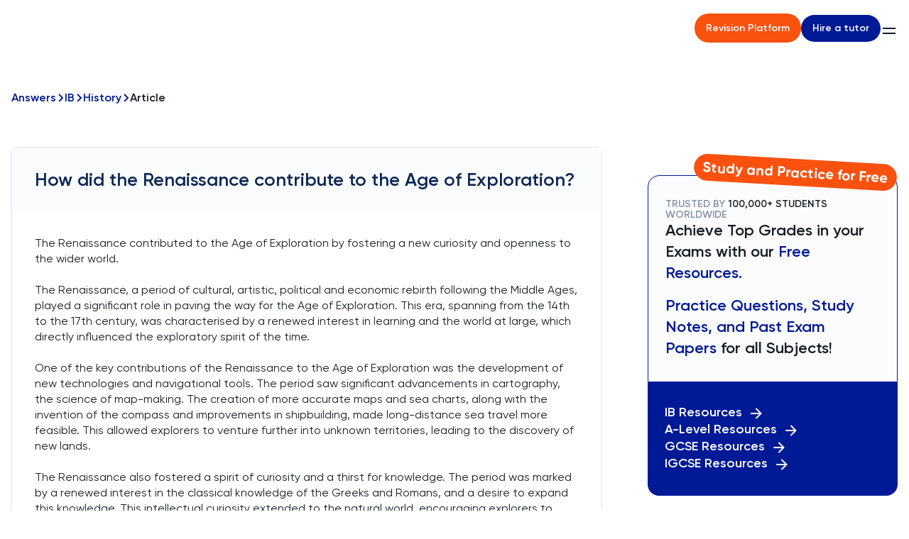

--- FILE ---
content_type: text/html; charset=utf-8
request_url: https://www.tutorchase.com/answers/ib/history/how-did-the-renaissance-contribute-to-the-age-of-exploration
body_size: 12928
content:
<!DOCTYPE html><html lang="en" prefix="og: https://ogp.me/ns#"><head><link rel="preload" as="image" imageSrcSet="/_next/image?url=https%3A%2F%2Fcdn.sanity.io%2Fimages%2Fuxeri8el%2Fproduction%2Fb708a907c877aab58d32b56438c6a36e2d8d6514-2787x679.png%3Frect%3D0%2C35%2C2787%2C610%26w%3D402%26h%3D88%26fm%3Dwebp&amp;w=640&amp;q=75 640w, /_next/image?url=https%3A%2F%2Fcdn.sanity.io%2Fimages%2Fuxeri8el%2Fproduction%2Fb708a907c877aab58d32b56438c6a36e2d8d6514-2787x679.png%3Frect%3D0%2C35%2C2787%2C610%26w%3D402%26h%3D88%26fm%3Dwebp&amp;w=750&amp;q=75 750w, /_next/image?url=https%3A%2F%2Fcdn.sanity.io%2Fimages%2Fuxeri8el%2Fproduction%2Fb708a907c877aab58d32b56438c6a36e2d8d6514-2787x679.png%3Frect%3D0%2C35%2C2787%2C610%26w%3D402%26h%3D88%26fm%3Dwebp&amp;w=828&amp;q=75 828w, /_next/image?url=https%3A%2F%2Fcdn.sanity.io%2Fimages%2Fuxeri8el%2Fproduction%2Fb708a907c877aab58d32b56438c6a36e2d8d6514-2787x679.png%3Frect%3D0%2C35%2C2787%2C610%26w%3D402%26h%3D88%26fm%3Dwebp&amp;w=1080&amp;q=75 1080w, /_next/image?url=https%3A%2F%2Fcdn.sanity.io%2Fimages%2Fuxeri8el%2Fproduction%2Fb708a907c877aab58d32b56438c6a36e2d8d6514-2787x679.png%3Frect%3D0%2C35%2C2787%2C610%26w%3D402%26h%3D88%26fm%3Dwebp&amp;w=1200&amp;q=75 1200w, /_next/image?url=https%3A%2F%2Fcdn.sanity.io%2Fimages%2Fuxeri8el%2Fproduction%2Fb708a907c877aab58d32b56438c6a36e2d8d6514-2787x679.png%3Frect%3D0%2C35%2C2787%2C610%26w%3D402%26h%3D88%26fm%3Dwebp&amp;w=1920&amp;q=75 1920w, /_next/image?url=https%3A%2F%2Fcdn.sanity.io%2Fimages%2Fuxeri8el%2Fproduction%2Fb708a907c877aab58d32b56438c6a36e2d8d6514-2787x679.png%3Frect%3D0%2C35%2C2787%2C610%26w%3D402%26h%3D88%26fm%3Dwebp&amp;w=2048&amp;q=75 2048w, /_next/image?url=https%3A%2F%2Fcdn.sanity.io%2Fimages%2Fuxeri8el%2Fproduction%2Fb708a907c877aab58d32b56438c6a36e2d8d6514-2787x679.png%3Frect%3D0%2C35%2C2787%2C610%26w%3D402%26h%3D88%26fm%3Dwebp&amp;w=3840&amp;q=75 3840w" imageSizes="100vw"/><meta charSet="utf-8"/><meta name="viewport" content="initial-scale=1.0, width=device-width, viewport-fit=cover"/><title>How did the Renaissance contribute to the Age of Exploration? | TutorChase</title><meta name="description" content="Need help summarizing how the Renaissance influenced the Age of Exploration? | TutorChase"/><meta property="og:title" content="How did the Renaissance contribute to the Age of Exploration? | TutorChase"/><meta property="og:description" content="Need help summarizing how the Renaissance influenced the Age of Exploration? | TutorChase"/><meta property="og:url" content=""/><meta property="og:image" content="/images/og_image.png"/><meta property="og:type" content="website"/><meta property="og:site_name" content=""/><meta name="twitter:card" content="summary_large_image"/><meta name="twitter:title" content="How did the Renaissance contribute to the Age of Exploration? | TutorChase"/><meta name="twitter:description" content="Need help summarizing how the Renaissance influenced the Age of Exploration? | TutorChase"/><meta name="twitter:image" content="/images/og_image.png"/><link rel="icon" href="/TutorChase_Favicon.webp" sizes="16x16 32x32 48x48 64x64"/><link rel="canonical" href="/answers/ib/history/how-did-the-renaissance-contribute-to-the-age-of-exploration"/><script type="application/ld+json" async="">{
    &quot;@context&quot;: &quot;https://schema.org&quot;,
    &quot;@type&quot;: &quot;Question&quot;,
    &quot;name&quot;: &quot;How did the Renaissance contribute to the Age of Exploration?&quot;,
    &quot;url&quot;: &quot;false&quot;,
    &quot;acceptedAnswer&quot;: {
      &quot;@type&quot;: &quot;Answer&quot;,
      &quot;text&quot;: &quot;The Renaissance contributed to the Age of Exploration by fostering a new curiosity and openness to the wider world. The Renaissance, a period of cultural, artistic, political and economic rebirth following the Middle Ages, played a significant role in paving the way for the Age of Exploration. This era, spanning from the 14th to the 17th century, was characterised by a renewed interest in learning and the world at large, which directly influenced the exploratory spirit of the time. One of the key contributions of the Renaissance to the Age of Exploration was the development of new technologies and navigational tools. The period saw significant advancements in cartography, the science of map-making. The creation of more accurate maps and sea charts, along with the invention of the compass and improvements in shipbuilding, made long-distance sea travel more feasible. This allowed explorers to venture further into unknown territories, leading to the discovery of new lands. The Renaissance also fostered a spirit of curiosity and a thirst for knowledge. The period was marked by a renewed interest in the classical knowledge of the Greeks and Romans, and a desire to expand this knowledge. This intellectual curiosity extended to the natural world, encouraging explorers to seek out new lands, peoples, and resources. The idea of exploration for the sake of discovery and knowledge was a significant shift from the primarily economic or religious motivations of earlier periods. Furthermore, the Renaissance brought about changes in the political landscape that facilitated exploration. The rise of powerful nation-states with centralised governments provided the necessary resources and support for exploratory voyages. Monarchs like Spain&#x27;s Ferdinand and Isabella, and Portugal&#x27;s Henry the Navigator, were eager to expand their territories and influence, and thus sponsored many expeditions. Lastly, the Renaissance&#x27;s emphasis on humanism - the belief in the potential and worth of the individual - played a role in the Age of Exploration. This philosophy encouraged the pursuit of personal glory and fame, which motivated many explorers. The idea of the &#x27;Renaissance Man&#x27;, skilled in multiple fields and constantly seeking to expand his knowledge and experience, can be seen in figures like Christopher Columbus and Vasco da Gama, who were not just explorers, but also navigators, cartographers, and diplomats. IB History Tutor Summary: The Renaissance, a time of cultural and technological rebirth, played a crucial role in leading to the Age of Exploration. It sparked curiosity and provided new navigational tools, making long-distance sea travel possible. The era&#x27;s focus on learning, curiosity about the world, and support from emerging nation-states encouraged explorers to discover new lands, driven by personal ambition and the pursuit of knowledge.&quot;
    }
  }</script><meta name="next-head-count" content="18"/><script>!function(e,t,n,s,a){(a=t.createElement(n)).async=!0,a.src="https://assets.anytrack.io/qTWnO9XoxDNe.js",(t=t.getElementsByTagName(n)[0]).parentNode.insertBefore(a,t),e[s]=e[s]||function(){(e[s].q=e[s].q||[]).push(arguments)}}(window,document,"script","AnyTrack");</script><script>
              (function() {
                // Set default consent cookie for CookieYes
                // This cookie will be read by CookieYes on initialization
                var consentData = {
                  consent: 'yes',
                  timestamp: new Date().toISOString()
                };
                document.cookie = 'cookieyes-consent=' + encodeURIComponent(JSON.stringify(consentData)) + '; path=/; max-age=31536000; SameSite=Lax';
                
                // Also set default consent after CookieYes loads
                function acceptCookies() {
                  if (typeof window.cookieyes !== 'undefined') {
                    try {
                      if (window.cookieyes.accept) {
                        window.cookieyes.accept();
                      }
                    } catch (e) {
                      console.warn('CookieYes default consent error:', e);
                    }
                  } else {
                    setTimeout(acceptCookies, 100);
                  }
                }
                if (document.readyState === 'loading') {
                  document.addEventListener('DOMContentLoaded', acceptCookies);
                } else {
                  acceptCookies();
                }
              })();
            </script><script src="https://cdn-cookieyes.com/client_data/83a208ee97733eafcf930ea3/script.js" async=""></script><link data-next-font="" rel="preconnect" href="/" crossorigin="anonymous"/><link rel="preload" href="/_next/static/css/66e9e3cafcf230b4.css" as="style"/><link rel="stylesheet" href="/_next/static/css/66e9e3cafcf230b4.css" data-n-g=""/><link rel="preload" href="/_next/static/css/db7358333ba6936e.css" as="style"/><link rel="stylesheet" href="/_next/static/css/db7358333ba6936e.css" data-n-p=""/><link rel="preload" href="/_next/static/css/46e77fc6aa18327f.css" as="style"/><link rel="stylesheet" href="/_next/static/css/46e77fc6aa18327f.css"/><noscript data-n-css=""></noscript><script defer="" nomodule="" src="/_next/static/chunks/polyfills-42372ed130431b0a.js"></script><script defer="" src="/_next/static/chunks/4955.e688d1a04b8f1a7d.js"></script><script src="/_next/static/chunks/webpack-672d2437d9c37558.js" defer=""></script><script src="/_next/static/chunks/framework-945b357d4a851f4b.js" defer=""></script><script src="/_next/static/chunks/main-4a3737a1c6ec79c5.js" defer=""></script><script src="/_next/static/chunks/pages/_app-60d2e83ba42e0119.js" defer=""></script><script src="/_next/static/chunks/376a24bc-3cad887aa9ba092f.js" defer=""></script><script src="/_next/static/chunks/a1ea9d89-4b7e3766667515b1.js" defer=""></script><script src="/_next/static/chunks/5f49e81e-2099062a2c35b867.js" defer=""></script><script src="/_next/static/chunks/b69639bf-ba83ef1445f59202.js" defer=""></script><script src="/_next/static/chunks/8bda0389-62b3d3181cbba9e0.js" defer=""></script><script src="/_next/static/chunks/4453-11b30c6dfeb9fc95.js" defer=""></script><script src="/_next/static/chunks/3477-b4d9c0e1ec8cc1cc.js" defer=""></script><script src="/_next/static/chunks/6677-b901234654d2fa89.js" defer=""></script><script src="/_next/static/chunks/3015-a3e7fc520a55f22a.js" defer=""></script><script src="/_next/static/chunks/pages/answers/%5Blevel%5D/%5Bsubject%5D/%5Bslug%5D-e5d4ca8aa73e2358.js" defer=""></script><script src="/_next/static/WrendMvq-nDx6CixWsQ6C/_buildManifest.js" defer=""></script><script src="/_next/static/WrendMvq-nDx6CixWsQ6C/_ssgManifest.js" defer=""></script></head><body><div id="__next"><main class="main-content relative flex-1 flex flex-col"><header class="w-full style_header__vmsBU "><div class="container xxl" style="background:transparent"><div class="style_wrapper__wx248 flex justify-between items-center gap-8"><a class="logo" href="/"><span style="box-sizing:border-box;display:block;overflow:hidden;width:initial;height:initial;background:none;opacity:1;border:0;margin:0;padding:0;position:absolute;top:0;left:0;bottom:0;right:0"><img alt="TutorChase" sizes="100vw" srcSet="/_next/image?url=https%3A%2F%2Fcdn.sanity.io%2Fimages%2Fuxeri8el%2Fproduction%2Fb708a907c877aab58d32b56438c6a36e2d8d6514-2787x679.png%3Frect%3D0%2C35%2C2787%2C610%26w%3D402%26h%3D88%26fm%3Dwebp&amp;w=640&amp;q=75 640w, /_next/image?url=https%3A%2F%2Fcdn.sanity.io%2Fimages%2Fuxeri8el%2Fproduction%2Fb708a907c877aab58d32b56438c6a36e2d8d6514-2787x679.png%3Frect%3D0%2C35%2C2787%2C610%26w%3D402%26h%3D88%26fm%3Dwebp&amp;w=750&amp;q=75 750w, /_next/image?url=https%3A%2F%2Fcdn.sanity.io%2Fimages%2Fuxeri8el%2Fproduction%2Fb708a907c877aab58d32b56438c6a36e2d8d6514-2787x679.png%3Frect%3D0%2C35%2C2787%2C610%26w%3D402%26h%3D88%26fm%3Dwebp&amp;w=828&amp;q=75 828w, /_next/image?url=https%3A%2F%2Fcdn.sanity.io%2Fimages%2Fuxeri8el%2Fproduction%2Fb708a907c877aab58d32b56438c6a36e2d8d6514-2787x679.png%3Frect%3D0%2C35%2C2787%2C610%26w%3D402%26h%3D88%26fm%3Dwebp&amp;w=1080&amp;q=75 1080w, /_next/image?url=https%3A%2F%2Fcdn.sanity.io%2Fimages%2Fuxeri8el%2Fproduction%2Fb708a907c877aab58d32b56438c6a36e2d8d6514-2787x679.png%3Frect%3D0%2C35%2C2787%2C610%26w%3D402%26h%3D88%26fm%3Dwebp&amp;w=1200&amp;q=75 1200w, /_next/image?url=https%3A%2F%2Fcdn.sanity.io%2Fimages%2Fuxeri8el%2Fproduction%2Fb708a907c877aab58d32b56438c6a36e2d8d6514-2787x679.png%3Frect%3D0%2C35%2C2787%2C610%26w%3D402%26h%3D88%26fm%3Dwebp&amp;w=1920&amp;q=75 1920w, /_next/image?url=https%3A%2F%2Fcdn.sanity.io%2Fimages%2Fuxeri8el%2Fproduction%2Fb708a907c877aab58d32b56438c6a36e2d8d6514-2787x679.png%3Frect%3D0%2C35%2C2787%2C610%26w%3D402%26h%3D88%26fm%3Dwebp&amp;w=2048&amp;q=75 2048w, /_next/image?url=https%3A%2F%2Fcdn.sanity.io%2Fimages%2Fuxeri8el%2Fproduction%2Fb708a907c877aab58d32b56438c6a36e2d8d6514-2787x679.png%3Frect%3D0%2C35%2C2787%2C610%26w%3D402%26h%3D88%26fm%3Dwebp&amp;w=3840&amp;q=75 3840w" src="/_next/image?url=https%3A%2F%2Fcdn.sanity.io%2Fimages%2Fuxeri8el%2Fproduction%2Fb708a907c877aab58d32b56438c6a36e2d8d6514-2787x679.png%3Frect%3D0%2C35%2C2787%2C610%26w%3D402%26h%3D88%26fm%3Dwebp&amp;w=3840&amp;q=75" decoding="async" data-nimg="fill" style="position:absolute;top:0;left:0;bottom:0;right:0;box-sizing:border-box;padding:0;border:none;margin:auto;display:block;width:0;height:0;min-width:100%;max-width:100%;min-height:100%;max-height:100%;object-fit:contain"/></span></a><div class="mobile-buttons-wrap flex-shrink-0 md:hidden flex items-center gap-8"><div class="style_buttonContainer__gAAZ_ style_mobileButtons__jgOp9"><a class="style_revButton__pg_9z responsive-btn" href="https://www.tutorchase.com/resources">Revision Platform</a><a class="btn btn-blue small z-1 " href="/#hireFormBlock">Hire a tutor</a></div><div class="burger pointer relative "><span style="display:none"></span><span></span><span></span><span></span></div></div><div class="mobile-wrap flex items-center justify-between flex-1 gap-8 "><div class="desktop-nav-wrap flex flex-1 justify-between items-center"><nav class="style_nav__KiUcF"><div class="style_mob__gS1_2"><ul class="style_navList__qj9d_"><li class="fw-600 fz-16p fz-15p_lg l-height-1/5 style_navListItem__u7eOq"><a href="https://www.tutorchase.com/tutors">All Tutors</a></li><li class="fw-600 fz-16p fz-15p_lg l-height-1/5 style_navListItem__u7eOq">GCSE<span class="svg-wrap " style="display:inline-block;min-width:12px;width:12px;height:12px;line-height:0.5em">
    <svg width="24" height="24" viewBox="0 0 24 24" fill="none" xmlns="http://www.w3.org/2000/svg">
      <g clip-path="url(#clip0_1166_23976)">
        <path fill="#001A96" d="M16.59 8.59009L12 13.1701L7.41 8.59009L6 10.0001L12 16.0001L18 10.0001L16.59 8.59009Z"/>
      </g>
      <defs>
        <clipPath id="clip0_1166_23976">
          <rect width="24" height="24" fill="white"/>
        </clipPath>
      </defs>
    </svg>
  </span></li><li class="fw-600 fz-16p fz-15p_lg l-height-1/5 style_navListItem__u7eOq">IGCSE<span class="svg-wrap " style="display:inline-block;min-width:12px;width:12px;height:12px;line-height:0.5em">
    <svg width="24" height="24" viewBox="0 0 24 24" fill="none" xmlns="http://www.w3.org/2000/svg">
      <g clip-path="url(#clip0_1166_23976)">
        <path fill="#001A96" d="M16.59 8.59009L12 13.1701L7.41 8.59009L6 10.0001L12 16.0001L18 10.0001L16.59 8.59009Z"/>
      </g>
      <defs>
        <clipPath id="clip0_1166_23976">
          <rect width="24" height="24" fill="white"/>
        </clipPath>
      </defs>
    </svg>
  </span></li><li class="fw-600 fz-16p fz-15p_lg l-height-1/5 style_navListItem__u7eOq">A-Level<span class="svg-wrap " style="display:inline-block;min-width:12px;width:12px;height:12px;line-height:0.5em">
    <svg width="24" height="24" viewBox="0 0 24 24" fill="none" xmlns="http://www.w3.org/2000/svg">
      <g clip-path="url(#clip0_1166_23976)">
        <path fill="#001A96" d="M16.59 8.59009L12 13.1701L7.41 8.59009L6 10.0001L12 16.0001L18 10.0001L16.59 8.59009Z"/>
      </g>
      <defs>
        <clipPath id="clip0_1166_23976">
          <rect width="24" height="24" fill="white"/>
        </clipPath>
      </defs>
    </svg>
  </span></li><li class="fw-600 fz-16p fz-15p_lg l-height-1/5 style_navListItem__u7eOq">IB<span class="svg-wrap " style="display:inline-block;min-width:12px;width:12px;height:12px;line-height:0.5em">
    <svg width="24" height="24" viewBox="0 0 24 24" fill="none" xmlns="http://www.w3.org/2000/svg">
      <g clip-path="url(#clip0_1166_23976)">
        <path fill="#001A96" d="M16.59 8.59009L12 13.1701L7.41 8.59009L6 10.0001L12 16.0001L18 10.0001L16.59 8.59009Z"/>
      </g>
      <defs>
        <clipPath id="clip0_1166_23976">
          <rect width="24" height="24" fill="white"/>
        </clipPath>
      </defs>
    </svg>
  </span></li><li class="fw-600 fz-16p fz-15p_lg l-height-1/5 style_navListItem__u7eOq">AP<span class="svg-wrap " style="display:inline-block;min-width:12px;width:12px;height:12px;line-height:0.5em">
    <svg width="24" height="24" viewBox="0 0 24 24" fill="none" xmlns="http://www.w3.org/2000/svg">
      <g clip-path="url(#clip0_1166_23976)">
        <path fill="#001A96" d="M16.59 8.59009L12 13.1701L7.41 8.59009L6 10.0001L12 16.0001L18 10.0001L16.59 8.59009Z"/>
      </g>
      <defs>
        <clipPath id="clip0_1166_23976">
          <rect width="24" height="24" fill="white"/>
        </clipPath>
      </defs>
    </svg>
  </span></li><li class="fw-600 fz-16p fz-15p_lg l-height-1/5 style_navListItem__u7eOq">School Admissions<span class="svg-wrap " style="display:inline-block;min-width:12px;width:12px;height:12px;line-height:0.5em">
    <svg width="24" height="24" viewBox="0 0 24 24" fill="none" xmlns="http://www.w3.org/2000/svg">
      <g clip-path="url(#clip0_1166_23976)">
        <path fill="#001A96" d="M16.59 8.59009L12 13.1701L7.41 8.59009L6 10.0001L12 16.0001L18 10.0001L16.59 8.59009Z"/>
      </g>
      <defs>
        <clipPath id="clip0_1166_23976">
          <rect width="24" height="24" fill="white"/>
        </clipPath>
      </defs>
    </svg>
  </span></li><li class="fw-600 fz-16p fz-15p_lg l-height-1/5 style_navListItem__u7eOq">University Admissions<span class="svg-wrap " style="display:inline-block;min-width:12px;width:12px;height:12px;line-height:0.5em">
    <svg width="24" height="24" viewBox="0 0 24 24" fill="none" xmlns="http://www.w3.org/2000/svg">
      <g clip-path="url(#clip0_1166_23976)">
        <path fill="#001A96" d="M16.59 8.59009L12 13.1701L7.41 8.59009L6 10.0001L12 16.0001L18 10.0001L16.59 8.59009Z"/>
      </g>
      <defs>
        <clipPath id="clip0_1166_23976">
          <rect width="24" height="24" fill="white"/>
        </clipPath>
      </defs>
    </svg>
  </span></li><li class="fw-600 fz-16p fz-15p_lg l-height-1/5 style_navListItem__u7eOq">Resources<span class="svg-wrap " style="display:inline-block;min-width:12px;width:12px;height:12px;line-height:0.5em">
    <svg width="24" height="24" viewBox="0 0 24 24" fill="none" xmlns="http://www.w3.org/2000/svg">
      <g clip-path="url(#clip0_1166_23976)">
        <path fill="#001A96" d="M16.59 8.59009L12 13.1701L7.41 8.59009L6 10.0001L12 16.0001L18 10.0001L16.59 8.59009Z"/>
      </g>
      <defs>
        <clipPath id="clip0_1166_23976">
          <rect width="24" height="24" fill="white"/>
        </clipPath>
      </defs>
    </svg>
  </span></li><li class="fw-600 fz-16p fz-15p_lg l-height-1/5 style_navListItem__u7eOq">More<span class="svg-wrap " style="display:inline-block;min-width:12px;width:12px;height:12px;line-height:0.5em">
    <svg width="24" height="24" viewBox="0 0 24 24" fill="none" xmlns="http://www.w3.org/2000/svg">
      <g clip-path="url(#clip0_1166_23976)">
        <path fill="#001A96" d="M16.59 8.59009L12 13.1701L7.41 8.59009L6 10.0001L12 16.0001L18 10.0001L16.59 8.59009Z"/>
      </g>
      <defs>
        <clipPath id="clip0_1166_23976">
          <rect width="24" height="24" fill="white"/>
        </clipPath>
      </defs>
    </svg>
  </span></li></ul><div class="style_navSecondMenu__9sNeK "></div></div><div class="style_desk__watY4"><ul class="style_navList__qj9d_"><li class="fw-600 fz-15p fz-14p_lg l-height-1/4 style_navListItem__u7eOq"><a href="https://www.tutorchase.com/tutors">All Tutors</a></li><div class="relative"><li class="fw-600 fz-15p fz-14p_lg l-height-1/4 style_navListItem__u7eOq">GCSE<span class="svg-wrap " style="display:inline-block;min-width:12px;width:12px;height:12px;line-height:0.5em">
    <svg width="24" height="24" viewBox="0 0 24 24" fill="none" xmlns="http://www.w3.org/2000/svg">
      <g clip-path="url(#clip0_1166_23976)">
        <path fill="#171D23" d="M16.59 8.59009L12 13.1701L7.41 8.59009L6 10.0001L12 16.0001L18 10.0001L16.59 8.59009Z"/>
      </g>
      <defs>
        <clipPath id="clip0_1166_23976">
          <rect width="24" height="24" fill="white"/>
        </clipPath>
      </defs>
    </svg>
  </span></li><div class="scroll-bar-light style_dropDownList__4nBry "></div></div><div class="relative"><li class="fw-600 fz-15p fz-14p_lg l-height-1/4 style_navListItem__u7eOq">IGCSE<span class="svg-wrap " style="display:inline-block;min-width:12px;width:12px;height:12px;line-height:0.5em">
    <svg width="24" height="24" viewBox="0 0 24 24" fill="none" xmlns="http://www.w3.org/2000/svg">
      <g clip-path="url(#clip0_1166_23976)">
        <path fill="#171D23" d="M16.59 8.59009L12 13.1701L7.41 8.59009L6 10.0001L12 16.0001L18 10.0001L16.59 8.59009Z"/>
      </g>
      <defs>
        <clipPath id="clip0_1166_23976">
          <rect width="24" height="24" fill="white"/>
        </clipPath>
      </defs>
    </svg>
  </span></li><div class="scroll-bar-light style_dropDownList__4nBry "></div></div><div class="relative"><li class="fw-600 fz-15p fz-14p_lg l-height-1/4 style_navListItem__u7eOq">A-Level<span class="svg-wrap " style="display:inline-block;min-width:12px;width:12px;height:12px;line-height:0.5em">
    <svg width="24" height="24" viewBox="0 0 24 24" fill="none" xmlns="http://www.w3.org/2000/svg">
      <g clip-path="url(#clip0_1166_23976)">
        <path fill="#171D23" d="M16.59 8.59009L12 13.1701L7.41 8.59009L6 10.0001L12 16.0001L18 10.0001L16.59 8.59009Z"/>
      </g>
      <defs>
        <clipPath id="clip0_1166_23976">
          <rect width="24" height="24" fill="white"/>
        </clipPath>
      </defs>
    </svg>
  </span></li><div class="scroll-bar-light style_dropDownList__4nBry "></div></div><div class="relative"><li class="fw-600 fz-15p fz-14p_lg l-height-1/4 style_navListItem__u7eOq">IB<span class="svg-wrap " style="display:inline-block;min-width:12px;width:12px;height:12px;line-height:0.5em">
    <svg width="24" height="24" viewBox="0 0 24 24" fill="none" xmlns="http://www.w3.org/2000/svg">
      <g clip-path="url(#clip0_1166_23976)">
        <path fill="#171D23" d="M16.59 8.59009L12 13.1701L7.41 8.59009L6 10.0001L12 16.0001L18 10.0001L16.59 8.59009Z"/>
      </g>
      <defs>
        <clipPath id="clip0_1166_23976">
          <rect width="24" height="24" fill="white"/>
        </clipPath>
      </defs>
    </svg>
  </span></li><div class="scroll-bar-light style_dropDownList__4nBry "></div></div><div class="relative"><li class="fw-600 fz-15p fz-14p_lg l-height-1/4 style_navListItem__u7eOq">AP<span class="svg-wrap " style="display:inline-block;min-width:12px;width:12px;height:12px;line-height:0.5em">
    <svg width="24" height="24" viewBox="0 0 24 24" fill="none" xmlns="http://www.w3.org/2000/svg">
      <g clip-path="url(#clip0_1166_23976)">
        <path fill="#171D23" d="M16.59 8.59009L12 13.1701L7.41 8.59009L6 10.0001L12 16.0001L18 10.0001L16.59 8.59009Z"/>
      </g>
      <defs>
        <clipPath id="clip0_1166_23976">
          <rect width="24" height="24" fill="white"/>
        </clipPath>
      </defs>
    </svg>
  </span></li><div class="scroll-bar-light style_dropDownList__4nBry "></div></div><div class="relative"><li class="fw-600 fz-15p fz-14p_lg l-height-1/4 style_navListItem__u7eOq">School Admissions<span class="svg-wrap " style="display:inline-block;min-width:12px;width:12px;height:12px;line-height:0.5em">
    <svg width="24" height="24" viewBox="0 0 24 24" fill="none" xmlns="http://www.w3.org/2000/svg">
      <g clip-path="url(#clip0_1166_23976)">
        <path fill="#171D23" d="M16.59 8.59009L12 13.1701L7.41 8.59009L6 10.0001L12 16.0001L18 10.0001L16.59 8.59009Z"/>
      </g>
      <defs>
        <clipPath id="clip0_1166_23976">
          <rect width="24" height="24" fill="white"/>
        </clipPath>
      </defs>
    </svg>
  </span></li><div class="scroll-bar-light style_dropDownList__4nBry "></div></div><div class="relative"><li class="fw-600 fz-15p fz-14p_lg l-height-1/4 style_navListItem__u7eOq">University Admissions<span class="svg-wrap " style="display:inline-block;min-width:12px;width:12px;height:12px;line-height:0.5em">
    <svg width="24" height="24" viewBox="0 0 24 24" fill="none" xmlns="http://www.w3.org/2000/svg">
      <g clip-path="url(#clip0_1166_23976)">
        <path fill="#171D23" d="M16.59 8.59009L12 13.1701L7.41 8.59009L6 10.0001L12 16.0001L18 10.0001L16.59 8.59009Z"/>
      </g>
      <defs>
        <clipPath id="clip0_1166_23976">
          <rect width="24" height="24" fill="white"/>
        </clipPath>
      </defs>
    </svg>
  </span></li><div class="scroll-bar-light style_dropDownList__4nBry "></div></div><div class="relative"><li class="fw-600 fz-15p fz-14p_lg l-height-1/4 style_navListItem__u7eOq">Resources<span class="svg-wrap " style="display:inline-block;min-width:12px;width:12px;height:12px;line-height:0.5em">
    <svg width="24" height="24" viewBox="0 0 24 24" fill="none" xmlns="http://www.w3.org/2000/svg">
      <g clip-path="url(#clip0_1166_23976)">
        <path fill="#171D23" d="M16.59 8.59009L12 13.1701L7.41 8.59009L6 10.0001L12 16.0001L18 10.0001L16.59 8.59009Z"/>
      </g>
      <defs>
        <clipPath id="clip0_1166_23976">
          <rect width="24" height="24" fill="white"/>
        </clipPath>
      </defs>
    </svg>
  </span></li><div class="scroll-bar-light style_dropDownList__4nBry "></div></div><div class="relative"><li class="fw-600 fz-15p fz-14p_lg l-height-1/4 style_navListItem__u7eOq">More<span class="svg-wrap " style="display:inline-block;min-width:12px;width:12px;height:12px;line-height:0.5em">
    <svg width="24" height="24" viewBox="0 0 24 24" fill="none" xmlns="http://www.w3.org/2000/svg">
      <g clip-path="url(#clip0_1166_23976)">
        <path fill="#171D23" d="M16.59 8.59009L12 13.1701L7.41 8.59009L6 10.0001L12 16.0001L18 10.0001L16.59 8.59009Z"/>
      </g>
      <defs>
        <clipPath id="clip0_1166_23976">
          <rect width="24" height="24" fill="white"/>
        </clipPath>
      </defs>
    </svg>
  </span></li><div class="scroll-bar-light style_dropDownList__4nBry "></div></div></ul></div></nav><div class="style_buttonContainer__gAAZ_ style_desktopButtons__0GCwP"><a class="style_revButton__pg_9z responsive-btn" href="https://www.tutorchase.com/resources">Revision Platform</a><a class="btn btn-blue small z-1 " href="/#hireFormBlock">Hire a tutor</a></div></div></div></div></div></header><!--$--><section class="container wide pt-16x_lg pt-11x"><nav aria-label="breadcrumbs" class="style_wrapper__LhVWa"><ul class="navigation flex flex-wrap fz-16p_lg fz-14p fw-600 gap-1"><li class="item flex items-center l-height-1/2 color-blue gap-1"><a href="/answers">Answers</a><span class="svg-wrap  justify-center" style="display:flex;min-width:12px;width:12px;height:12px;line-height:0.5em">
    <svg width="7" height="12" viewBox="0 0 7 12" fill="none" xmlns="http://www.w3.org/2000/svg">
      <path stroke="#001A96" stroke-width="2" stroke-linejoin="round" d="M1 11L6 6L1 1"/>
    </svg>
  </span></li><li class="item flex items-center l-height-1/2 color-blue gap-1"><a href="/answers/ib">IB</a><span class="svg-wrap justify-center" style="display:flex;min-width:12px;width:12px;height:12px;line-height:0.5em">
    <svg width="7" height="12" viewBox="0 0 7 12" fill="none" xmlns="http://www.w3.org/2000/svg">
      <path stroke="#001A96" stroke-width="2" stroke-linejoin="round" d="M1 11L6 6L1 1"/>
    </svg>
  </span></li><li class="item flex items-center l-height-1/2 color-blue gap-1"><a href="/answers/ib/history">History</a><span class="svg-wrap justify-center" style="display:flex;min-width:12px;width:12px;height:12px;line-height:0.5em">
    <svg width="7" height="12" viewBox="0 0 7 12" fill="none" xmlns="http://www.w3.org/2000/svg">
      <path stroke="#001A96" stroke-width="2" stroke-linejoin="round" d="M1 11L6 6L1 1"/>
    </svg>
  </span></li><li class="item flex items-center l-height-1/2"><span>Article</span></li></ul></nav><div class="style_mainContent__hOFRU"><div class="flex flex-col"><div class="mb-8x mb-10x_lg rounded-small bg-white style_wrapper__AOB2W"><h1 class="fz-26p_lg fz-16p l-height-1/1 p-4x_lg p-3x style_title__C4eL0">How did the Renaissance contribute to the Age of Exploration?</h1><div class="answer fz-16p l-height-1/4 p-4x_lg p-3x"><p>The Renaissance contributed to the Age of Exploration by fostering a new curiosity and openness to the wider world.<br/><br/>The Renaissance, a period of cultural, artistic, political and economic rebirth following the Middle Ages, played a significant role in paving the way for the Age of Exploration. This era, spanning from the 14th to the 17th century, was characterised by a renewed interest in learning and the world at large, which directly influenced the exploratory spirit of the time.<br/><br/>One of the key contributions of the Renaissance to the Age of Exploration was the development of new technologies and navigational tools. The period saw significant advancements in cartography, the science of map-making. The creation of more accurate maps and sea charts, along with the invention of the compass and improvements in shipbuilding, made long-distance sea travel more feasible. This allowed explorers to venture further into unknown territories, leading to the discovery of new lands.<br/><br/>The Renaissance also fostered a spirit of curiosity and a thirst for knowledge. The period was marked by a renewed interest in the classical knowledge of the Greeks and Romans, and a desire to expand this knowledge. This intellectual curiosity extended to the natural world, encouraging explorers to seek out new lands, peoples, and resources. The idea of exploration for the sake of discovery and knowledge was a significant shift from the primarily economic or religious motivations of earlier periods.<br/><br/>Furthermore, the Renaissance brought about changes in the political landscape that facilitated exploration. The rise of powerful nation-states with centralised governments provided the necessary resources and support for exploratory voyages. Monarchs like Spain&#x27;s Ferdinand and Isabella, and Portugal&#x27;s Henry the Navigator, were eager to expand their territories and influence, and thus sponsored many expeditions.<br/><br/>Lastly, the Renaissance&#x27;s emphasis on humanism - the belief in the potential and worth of the individual - played a role in the Age of Exploration. This philosophy encouraged the pursuit of personal glory and fame, which motivated many explorers. The idea of the &#x27;Renaissance Man&#x27;, skilled in multiple fields and constantly seeking to expand his knowledge and experience, can be seen in figures like Christopher Columbus and Vasco da Gama, who were not just explorers, but also navigators, cartographers, and diplomats.<br/><br/><strong><code><a href="https://www.tutorchase.com/ib/history" target="_self" rel="noreferrer">IB History Tutor</a> Summary:</code></strong> The Renaissance, a time of cultural and technological rebirth, played a crucial role in leading to the Age of Exploration. It sparked curiosity and provided new navigational tools, making long-distance sea travel possible. The era&#x27;s focus on learning, curiosity about the world, and support from emerging nation-states encouraged explorers to discover new lands, driven by personal ambition and the pursuit of knowledge.</p><p><br/></p></div><div class="details fz-14p fw-600 l-height-1/4 p-4x_lg p-3x"><div class="author mr-1x_lg">Answered by<!-- --> <a class="pointer" href="/tutors/eliza-28007">Eliza<!-- --> - <!-- -->Qualified IB Tutor | MA History</a></div><a class="subject flex items-center pointer" href="/ib/history"><span class="svg-wrap mr-1x" style="display:inline-block;min-width:16px;width:16px;height:16px;line-height:0.5em">
    <svg width="24" height="24" viewBox="0 0 24 24" fill="none" xmlns="http://www.w3.org/2000/svg">
      <path fill="#F57C40" d="M14.5 9.5L12 4L9.5 9.5L4 12L9.5 14.5L12 20L14.5 14.5L20 12L14.5 9.5Z"/>
    </svg>
  </span>IB History <!-- --> tutor</a></div></div></div><div><div class="mb-10x mb-6x_lg mt-5x "><div class="style_mainContent__HAyQC relative" style="border-radius:16px 16px 0 0"><div class="style_textOver__Ij37L"><p class="fz-20p fw-800 l-height-1/5 color-white ">Study and Practice for Free</p></div><div><p class="fz-14p fw-600 l-height-1/1 color-dark-blue uppercase"><span style="color:rgba(13, 40, 84, 0.50)">Trusted by </span>100,000+ Students<span style="color:rgba(13, 40, 84, 0.50)"> Worldwide</span></p></div><div><p class="fz-22p fw-600 l-height-1/4 mb-2x">Achieve Top Grades in your Exams with our<span class="color-blue"> Free Resources.</span></p><p class="fz-22p fw-600 color-blue l-height-1/4">Practice Questions, Study Notes, and Past Exam Papers<span class="color-text"> for all Subjects!</span></p></div></div><div class="style_resList__oAs_1" style="border-radius:0 0 16px 16px"><a class="fz-18p fw-600 l-height-1/2 color-white" href="https://www.tutorchase.com/resources/ib">IB Resources<span class="svg-wrap ml-1x" style="display:inline-block;min-width:24px;width:24px;height:24px;line-height:0.5em">
    <svg width="24" height="24" viewBox="0 0 24 24" fill="none" xmlns="http://www.w3.org/2000/svg">
      <path fill="#FFFFFF" d="M4.9961 12.9994L16.1961 12.9994L11.2961 17.8994C10.8961 18.2994 10.8961 18.8994 11.2961 19.2994C11.6961 19.6994 12.2961 19.6994 12.6961 19.2994L19.2961 12.6994C19.6961 12.2994 19.6961 11.6994 19.2961 11.2994L12.6961 4.69941C12.2961 4.29941 11.6961 4.29941 11.2961 4.69941C10.8961 5.09941 10.8961 5.69941 11.2961 6.09941L16.1961 10.9994L4.99609 10.9994C4.39609 10.9994 3.99609 11.3994 3.9961 11.9994C3.9961 12.5994 4.3961 12.9994 4.9961 12.9994Z"/>
    </svg>
  </span></a><a class="fz-18p fw-600 l-height-1/2 color-white" href="https://www.tutorchase.com/resources/a-level">A-Level Resources<span class="svg-wrap ml-1x" style="display:inline-block;min-width:24px;width:24px;height:24px;line-height:0.5em">
    <svg width="24" height="24" viewBox="0 0 24 24" fill="none" xmlns="http://www.w3.org/2000/svg">
      <path fill="#FFFFFF" d="M4.9961 12.9994L16.1961 12.9994L11.2961 17.8994C10.8961 18.2994 10.8961 18.8994 11.2961 19.2994C11.6961 19.6994 12.2961 19.6994 12.6961 19.2994L19.2961 12.6994C19.6961 12.2994 19.6961 11.6994 19.2961 11.2994L12.6961 4.69941C12.2961 4.29941 11.6961 4.29941 11.2961 4.69941C10.8961 5.09941 10.8961 5.69941 11.2961 6.09941L16.1961 10.9994L4.99609 10.9994C4.39609 10.9994 3.99609 11.3994 3.9961 11.9994C3.9961 12.5994 4.3961 12.9994 4.9961 12.9994Z"/>
    </svg>
  </span></a><a class="fz-18p fw-600 l-height-1/2 color-white" href="https://www.tutorchase.com/resources/gcse">GCSE Resources<span class="svg-wrap ml-1x" style="display:inline-block;min-width:24px;width:24px;height:24px;line-height:0.5em">
    <svg width="24" height="24" viewBox="0 0 24 24" fill="none" xmlns="http://www.w3.org/2000/svg">
      <path fill="#FFFFFF" d="M4.9961 12.9994L16.1961 12.9994L11.2961 17.8994C10.8961 18.2994 10.8961 18.8994 11.2961 19.2994C11.6961 19.6994 12.2961 19.6994 12.6961 19.2994L19.2961 12.6994C19.6961 12.2994 19.6961 11.6994 19.2961 11.2994L12.6961 4.69941C12.2961 4.29941 11.6961 4.29941 11.2961 4.69941C10.8961 5.09941 10.8961 5.69941 11.2961 6.09941L16.1961 10.9994L4.99609 10.9994C4.39609 10.9994 3.99609 11.3994 3.9961 11.9994C3.9961 12.5994 4.3961 12.9994 4.9961 12.9994Z"/>
    </svg>
  </span></a><a class="fz-18p fw-600 l-height-1/2 color-white" href="https://www.tutorchase.com/resources/igcse">IGCSE Resources<span class="svg-wrap ml-1x" style="display:inline-block;min-width:24px;width:24px;height:24px;line-height:0.5em">
    <svg width="24" height="24" viewBox="0 0 24 24" fill="none" xmlns="http://www.w3.org/2000/svg">
      <path fill="#FFFFFF" d="M4.9961 12.9994L16.1961 12.9994L11.2961 17.8994C10.8961 18.2994 10.8961 18.8994 11.2961 19.2994C11.6961 19.6994 12.2961 19.6994 12.6961 19.2994L19.2961 12.6994C19.6961 12.2994 19.6961 11.6994 19.2961 11.2994L12.6961 4.69941C12.2961 4.29941 11.6961 4.29941 11.2961 4.69941C10.8961 5.09941 10.8961 5.69941 11.2961 6.09941L16.1961 10.9994L4.99609 10.9994C4.39609 10.9994 3.99609 11.3994 3.9961 11.9994C3.9961 12.5994 4.3961 12.9994 4.9961 12.9994Z"/>
    </svg>
  </span></a></div></div><div class="style_wrapper__tJpw4 style_thin__7Egkq rounded-xSmall"><div class="pt-4x pl-3x_lg pl-2x pr-3x_lg pr-2x section flex justify-between items-center gap-8"><div class="text"><h3 class="title mb-2x fz-20p">Need help from an expert?</h3><p class="rating flex flex-wrap items-center gap-2   fz-14p l-height-1/4 mb-2x"><span class="stars l-height-1"><span class="svg-wrap " style="display:inline-block;min-width:16px;width:16px;height:16px;line-height:0.5em">
    <svg width="24" height="22" viewBox="0 0 24 22" fill="none" xmlns="http://www.w3.org/2000/svg">
      <path fill="#F57C40" d="M12 0L14.6942 8.2918H23.4127L16.3593 13.4164L19.0534 21.7082L12 16.5836L4.94658 21.7082L7.64074 13.4164L0.587322 8.2918H9.30583L12 0Z"/>
    </svg>
  </span><span class="svg-wrap " style="display:inline-block;min-width:16px;width:16px;height:16px;line-height:0.5em">
    <svg width="24" height="22" viewBox="0 0 24 22" fill="none" xmlns="http://www.w3.org/2000/svg">
      <path fill="#F57C40" d="M12 0L14.6942 8.2918H23.4127L16.3593 13.4164L19.0534 21.7082L12 16.5836L4.94658 21.7082L7.64074 13.4164L0.587322 8.2918H9.30583L12 0Z"/>
    </svg>
  </span><span class="svg-wrap " style="display:inline-block;min-width:16px;width:16px;height:16px;line-height:0.5em">
    <svg width="24" height="22" viewBox="0 0 24 22" fill="none" xmlns="http://www.w3.org/2000/svg">
      <path fill="#F57C40" d="M12 0L14.6942 8.2918H23.4127L16.3593 13.4164L19.0534 21.7082L12 16.5836L4.94658 21.7082L7.64074 13.4164L0.587322 8.2918H9.30583L12 0Z"/>
    </svg>
  </span><span class="svg-wrap " style="display:inline-block;min-width:16px;width:16px;height:16px;line-height:0.5em">
    <svg width="24" height="22" viewBox="0 0 24 22" fill="none" xmlns="http://www.w3.org/2000/svg">
      <path fill="#F57C40" d="M12 0L14.6942 8.2918H23.4127L16.3593 13.4164L19.0534 21.7082L12 16.5836L4.94658 21.7082L7.64074 13.4164L0.587322 8.2918H9.30583L12 0Z"/>
    </svg>
  </span><span class="svg-wrap " style="display:inline-block;min-width:16px;width:16px;height:16px;line-height:0.5em">
    <svg width="24" height="22" viewBox="0 0 24 22" fill="none" xmlns="http://www.w3.org/2000/svg">
      <path fill="#F57C40" d="M12 0L14.6942 8.2918H23.4127L16.3593 13.4164L19.0534 21.7082L12 16.5836L4.94658 21.7082L7.64074 13.4164L0.587322 8.2918H9.30583L12 0Z"/>
    </svg>
  </span></span><span>4.93<!-- -->/5 based on<a href="https://www.reviews.co.uk/company-reviews/store/tutorchase" rel="noopener noreferrer" target="_blank" class="fw-600 ml-1x">824<!-- --> reviews in</a></span><span style="font-size:1rem"></span></p><p class="fz-14p mb-4x l-height-1/4">The world’s top online tutoring provider trusted by students, parents, and schools globally.</p></div></div><div class="pb-4x pl-3x pr-3x list"></div><div class=" buttons"><a class="button bg-blue fz-20p_lg fz-16p l-height-1/2 block w-full fw-600 text-center border-light" href="/answers/ib/history/how-did-the-renaissance-contribute-to-the-age-of-exploration#hireFormBlock">Hire a tutor</a></div></div><div class="style_wrapper__PMix_ mr-8x_md"><h2 class="fz-18p_lg fz-16p l-height-1/1 uppercase color-orange mb-4x">Related <!-- -->History<!-- --> <!-- -->ib<!-- --> Answers</h2><ul class="list rounded-small"></ul><a class="button block mt-4x fz-14p_lg fz-16p l-height-1 fw-600" href="/answers/ib/history">Read All Answers</a></div><div class="style_additionalLinks__06Jb0"><a class="fz-16p fw-600 l-height-1/2" href="https://tally.so/r/mRzZ89"><img alt="Earn £ as a Student Ambassador!" loading="lazy" width="24" height="24" decoding="async" data-nimg="1" style="color:transparent" srcSet="/_next/image?url=https%3A%2F%2Fcdn.sanity.io%2Fimages%2Fuxeri8el%2Fproduction%2F3faf57a2496a72274481c6dbee3c6aa3d16675de-50x50.png&amp;w=32&amp;q=75 1x, /_next/image?url=https%3A%2F%2Fcdn.sanity.io%2Fimages%2Fuxeri8el%2Fproduction%2F3faf57a2496a72274481c6dbee3c6aa3d16675de-50x50.png&amp;w=48&amp;q=75 2x" src="/_next/image?url=https%3A%2F%2Fcdn.sanity.io%2Fimages%2Fuxeri8el%2Fproduction%2F3faf57a2496a72274481c6dbee3c6aa3d16675de-50x50.png&amp;w=48&amp;q=75"/>Earn £ as a Student Ambassador!<span class="svg-wrap " style="display:inline-block;min-width:24px;width:24px;height:24px;line-height:0.5em">
    <svg width="24" height="24" viewBox="0 0 24 24" fill="none" xmlns="http://www.w3.org/2000/svg">
      <path fill="#FFFFFF" d="M4.9961 12.9994L16.1961 12.9994L11.2961 17.8994C10.8961 18.2994 10.8961 18.8994 11.2961 19.2994C11.6961 19.6994 12.2961 19.6994 12.6961 19.2994L19.2961 12.6994C19.6961 12.2994 19.6961 11.6994 19.2961 11.2994L12.6961 4.69941C12.2961 4.29941 11.6961 4.29941 11.2961 4.69941C10.8961 5.09941 10.8961 5.69941 11.2961 6.09941L16.1961 10.9994L4.99609 10.9994C4.39609 10.9994 3.99609 11.3994 3.9961 11.9994C3.9961 12.5994 4.3961 12.9994 4.9961 12.9994Z"/>
    </svg>
  </span></a></div></div></div></section><div><div>Loading...</div></div><!--/$--></main><div><div>Loading...</div></div></div><script id="__NEXT_DATA__" type="application/json">{"props":{"pageProps":{"params":{"article":{"sidebarCardTutor":{"buttonName":"Hire a History Tutor","buttonLink":"https://www.tutorchase.com/ib/history","title":"Looking for History Help?"},"author":{"name":"Eliza","education":"Qualified IB Tutor | MA History","slug":"eliza-28007"},"_createdAt":"2023-12-12T12:57:02Z","_id":"Wec1ze46uX27zSnHWVOr6Z","subject":{"slug":"history","title":"History"},"question":"How did the Renaissance contribute to the Age of Exploration?","seoDescription":"Need help summarizing how the Renaissance influenced the Age of Exploration? | TutorChase","slug":{"_type":"slug","current":"answers_ib_history_how-did-the-renaissance-contribute-to-the-age-of-exploration"},"seoTitle":"How did the Renaissance contribute to the Age of Exploration? | TutorChase","_updatedAt":"2024-03-29T09:42:45Z","level":{"slug":"ib","title":"IB"},"_rev":"994uQ2FsbCQinTtHT0nkYU","_type":"answer","answer":[{"style":"normal","_key":"5c22b49e6331","markDefs":[{"href":"https://www.tutorchase.com/ib/history","_key":"6df718419cc1","inNewTab":false,"_type":"link"}],"children":[{"marks":[],"text":"The Renaissance contributed to the Age of Exploration by fostering a new curiosity and openness to the wider world.\n\nThe Renaissance, a period of cultural, artistic, political and economic rebirth following the Middle Ages, played a significant role in paving the way for the Age of Exploration. This era, spanning from the 14th to the 17th century, was characterised by a renewed interest in learning and the world at large, which directly influenced the exploratory spirit of the time.\n\nOne of the key contributions of the Renaissance to the Age of Exploration was the development of new technologies and navigational tools. The period saw significant advancements in cartography, the science of map-making. The creation of more accurate maps and sea charts, along with the invention of the compass and improvements in shipbuilding, made long-distance sea travel more feasible. This allowed explorers to venture further into unknown territories, leading to the discovery of new lands.\n\nThe Renaissance also fostered a spirit of curiosity and a thirst for knowledge. The period was marked by a renewed interest in the classical knowledge of the Greeks and Romans, and a desire to expand this knowledge. This intellectual curiosity extended to the natural world, encouraging explorers to seek out new lands, peoples, and resources. The idea of exploration for the sake of discovery and knowledge was a significant shift from the primarily economic or religious motivations of earlier periods.\n\nFurthermore, the Renaissance brought about changes in the political landscape that facilitated exploration. The rise of powerful nation-states with centralised governments provided the necessary resources and support for exploratory voyages. Monarchs like Spain's Ferdinand and Isabella, and Portugal's Henry the Navigator, were eager to expand their territories and influence, and thus sponsored many expeditions.\n\nLastly, the Renaissance's emphasis on humanism - the belief in the potential and worth of the individual - played a role in the Age of Exploration. This philosophy encouraged the pursuit of personal glory and fame, which motivated many explorers. The idea of the 'Renaissance Man', skilled in multiple fields and constantly seeking to expand his knowledge and experience, can be seen in figures like Christopher Columbus and Vasco da Gama, who were not just explorers, but also navigators, cartographers, and diplomats.\n\n","_key":"133c4085f681","_type":"span"},{"marks":["6df718419cc1","code","strong"],"text":"IB History Tutor","_key":"5a88953a6909","_type":"span"},{"text":" Summary:","_key":"306b4af1a2fa","_type":"span","marks":["code","strong"]},{"_type":"span","marks":[],"text":" The Renaissance, a time of cultural and technological rebirth, played a crucial role in leading to the Age of Exploration. It sparked curiosity and provided new navigational tools, making long-distance sea travel possible. The era's focus on learning, curiosity about the world, and support from emerging nation-states encouraged explorers to discover new lands, driven by personal ambition and the pursuit of knowledge.","_key":"eb8af41f1ca5"}],"_type":"block"},{"markDefs":[],"children":[{"_key":"0c552dc1a6110","_type":"span","marks":[],"text":"\n"}],"_type":"block","style":"normal","_key":"9eca699ceac6"}]},"settings":{"_rev":"27FLvoD4idnDcXXwczntTF","resList":[{"_type":"button","text":"IB Resources","_key":"dd2fafdabe33","url":"https://www.tutorchase.com/resources/ib"},{"_type":"button","text":"A-Level Resources","_key":"40fb97bdaadd","url":"https://www.tutorchase.com/resources/a-level"},{"_type":"button","text":"GCSE Resources","_key":"66d8fd619c48","url":"https://www.tutorchase.com/resources/gcse"},{"url":"https://www.tutorchase.com/resources/igcse","_type":"button","text":"IGCSE Resources","_key":"4aa74368428e"}],"_createdAt":"2023-02-28T14:27:47Z","googleSheetsUrl":"https://sheetdb.io/api/v1/n069hock22cdw","_type":"answers-page","_id":"answers-page","sidebarCardTutor":{"_type":"sidebarCard","description":[{"markDefs":[],"children":[{"_type":"span","marks":[],"text":"Our elite tutors can help you excel in your studies and achieve top grades.","_key":"1b5572d4c28a0"}],"_type":"block","style":"normal","_key":"a77066432b3d"},{"markDefs":[],"children":[{"text":"Take the first step towards success and get matched with one of our tutors.","_key":"06ff6ccd45a00","_type":"span","marks":[]}],"_type":"block","style":"normal","_key":"8ee67ebed923"}],"title":"Looking for Help?","buttonName":"Hire a Tutor","image":{"asset":{"_type":"reference","_ref":"image-5e3edc1bcc3fee409327b537d1ad9b7d45f78c1f-704x336-png"},"_type":"image"}},"additionalLinks":[{"_type":"additionalLink","_key":"7c48910d792d","button":{"_type":"button","text":"Earn £ as a Student Ambassador!","url":"https://tally.so/r/mRzZ89"},"image":"https://cdn.sanity.io/images/uxeri8el/production/3faf57a2496a72274481c6dbee3c6aa3d16675de-50x50.png"}],"answersPerPage":20,"advertBlock":{"tutorsList":[{"_ref":"cf61c745-8bde-4cc7-b22b-8b9b2954b0e6","_type":"reference","_key":"ee14bc4e19b8"},{"_ref":"d869257c-fb43-46ec-be49-a2526437c0d0","_type":"reference","_key":"d51687e36bfd"},{"_ref":"d6a51921-1849-4b88-b047-3f76338ab1d4","_type":"reference","_key":"98d02bfb436c"}],"_type":"advertBlock"},"seoTitle":"Q\u0026A Forum | TutorChase","sidebarCardBlog":{"image":{"_type":"image","asset":{"_ref":"image-bb3037328ca21673af54734c173fa232172f4684-704x336-png","_type":"reference"}},"_type":"sidebarCard","description":[{"children":[{"_key":"dc103b7a5c340","_type":"span","marks":[],"text":"Accelerate your academic success by reading articles written by our expert tutors."}],"_type":"block","style":"normal","_key":"7bc7e2f95803","markDefs":[]},{"_key":"eba3ef7340ac","markDefs":[],"children":[{"_key":"aa3f1d6c42980","_type":"span","marks":[],"text":"Find tips on GCSEs, A-Levels, IB, university applications, and more."}],"_type":"block","style":"normal"}],"title":"Want to Learn More?","buttonName":"Read Blog"},"_updatedAt":"2024-05-02T18:06:00Z","seoDescription":"Access comprehensive questions and answers on GCSE, IGCSE, A-level, and IB subjects for effective exam preparation. Enhance your understanding and boost your grades. "},"slug":"how-did-the-renaissance-contribute-to-the-age-of-exploration","level":"ib","subject":"history"}},"siteConfig":{"description":"Online tutoring provided by qualified teachers, examiners, and Oxbridge graduates. IB, A-Level, AP, IGCSE, GCSE, and University Admissions. Trusted by 5000+ parents and students globally. ","tikTok":"https://www.tiktok.com/@tutorchase","resourcesMenuTitle":"Resources","url":"https://www.tutorchase.com/","primaryPhone":"+44 (0)1865 306636","temporaryNav":{"navList":[{"title":"All Tutors","url":"https://www.tutorchase.com/tutors","_type":"navItemLink","_key":"11285e7795e7"},{"listLink":[{"_type":"navItemLink","_key":"f447954c1699","title":"GCSE Resources","url":"https://www.tutorchase.com/resources/gcse"},{"_type":"navItemLink","_key":"6b9753058b7e276c10a06812670e07cc","title":"GCSE Tutors","url":"https://www.tutorchase.com/gcse"},{"url":"https://www.tutorchase.com/gcse/maths","_type":"navItemLink","_key":"bcc50acfc95c","title":"GCSE Maths Tutors"},{"title":"GCSE English Tutors","url":"https://www.tutorchase.com/gcse/english","_type":"navItemLink","_key":"ea4b10a2f77d"},{"_key":"d93d4319a7a9","title":"GCSE Science Tutors","url":"https://www.tutorchase.com/gcse/science","_type":"navItemLink"},{"url":"https://www.tutorchase.com/gcse/biology","_type":"navItemLink","_key":"064448ea6038","title":"GCSE Biology Tutors"},{"_type":"navItemLink","_key":"8e2ad6f991aa","title":"GCSE Chemistry Tutors","url":"https://www.tutorchase.com/gcse/chemistry"},{"title":"GCSE Physics Tutors","url":"https://www.tutorchase.com/gcse/physics","_type":"navItemLink","_key":"7e794f34a309"},{"title":"GCSE Computer Science Tutors","url":"https://www.tutorchase.com/gcse/computer-science","_type":"navItemLink","_key":"4e6124f4fdb3"},{"_type":"navItemLink","_key":"90890adea2e7","title":"GCSE History Tutors","url":"https://www.tutorchase.com/gcse/history"},{"title":"GCSE Geography Tutors","url":"https://www.tutorchase.com/gcse/geography","_type":"navItemLink","_key":"b2087a5331d9"},{"url":"https://www.tutorchase.com/gcse/business-studies","_type":"navItemLink","_key":"1a7afc9e1bd3","title":"GCSE Business Studies Tutors"},{"title":"GCSE French Tutors","url":"https://www.tutorchase.com/gcse/french","_type":"navItemLink","_key":"353dcaf48c9c"},{"url":"https://www.tutorchase.com/gcse/spanish","_type":"navItemLink","_key":"188f292f48d8","title":"GCSE Spanish Tutors"},{"_type":"navItemLink","_key":"47925f79bdb9","title":"GCSE German Tutors","url":"https://www.tutorchase.com/gcse/german"}],"_key":"176ddf4ccbb7","title":"GCSE","_type":"temporaryNavList"},{"listLink":[{"_type":"navItemLink","_key":"19e6a42534012a50a6b680983b2f065e","title":"IGCSE Resources","url":"https://www.tutorchase.com/resources/igcse"},{"url":"https://www.tutorchase.com/igcse","_type":"navItemLink","_key":"38f8f7d59d72","title":"IGCSE Tutors"},{"url":"https://www.tutorchase.com/igcse/maths","_type":"navItemLink","_key":"fd74e3fbd18a","title":"IGCSE Maths Tutors"},{"url":"https://www.tutorchase.com/igcse/english","_type":"navItemLink","_key":"c9a381c6d5fd","title":"IGCSE English Tutors"},{"_type":"navItemLink","_key":"eb24623d4156","title":"IGCSE Biology Tutors","url":"https://www.tutorchase.com/igcse/biology"},{"_key":"2a078eb452af","title":"IGCSE Chemistry Tutors","url":"https://www.tutorchase.com/igcse/chemistry","_type":"navItemLink"},{"url":"https://www.tutorchase.com/igcse/physics","_type":"navItemLink","_key":"2604f6c45b6c","title":"IGCSE Physics Tutors"},{"_key":"a0a486569873","title":"IGCSE Science Tutors","url":"https://www.tutorchase.com/igcse/science","_type":"navItemLink"},{"title":"IGCSE Computer Science Tutors","url":"https://www.tutorchase.com/igcse/computer-science","_type":"navItemLink","_key":"74433e481dca"},{"_type":"navItemLink","_key":"47eee886f5bc","title":"IGCSE History Tutors","url":"https://www.tutorchase.com/igcse/history"},{"_type":"navItemLink","_key":"e12f7bc42d85","title":"IGCSE Geography Tutors","url":"https://www.tutorchase.com/igcse/geography"},{"_type":"navItemLink","_key":"4cb78708bc8b","title":"IGCSE Business Studies Tutors","url":"https://www.tutorchase.com/igcse/business-studies"},{"_type":"navItemLink","_key":"94487738fe28","title":"IGCSE French Tutors","url":"https://www.tutorchase.com/igcse/french"},{"title":"IGCSE Spanish Tutors","url":"https://www.tutorchase.com/igcse/spanish","_type":"navItemLink","_key":"58f72924630c"},{"_key":"cc7af802a9e2","title":"IGCSE German Tutors","url":"https://www.tutorchase.com/igcse/german","_type":"navItemLink"}],"_key":"a74f1c31700e","title":"IGCSE","_type":"temporaryNavList"},{"_type":"temporaryNavList","listLink":[{"_key":"f1898a530bad","title":"A-Level Resources","url":"https://www.tutorchase.com/resources/a-level","_type":"navItemLink"},{"url":"https://www.tutorchase.com/a-level","_type":"navItemLink","_key":"e0b5d8b09f4e1318f35a7e844802bb9a","title":"A-Level Tutors"},{"url":"https://www.tutorchase.com/a-level/maths","_type":"navItemLink","_key":"2cd6e67ab246","title":"A-Level Maths Tutors"},{"_type":"navItemLink","_key":"c874c3e02dcd","title":"A-Level Further Maths Tutors","url":"https://www.tutorchase.com/a-level/further-maths"},{"_type":"navItemLink","_key":"c180343a53c4","title":"A-Level Biology Tutors","url":"https://www.tutorchase.com/a-level/biology"},{"_type":"navItemLink","_key":"01c36dd0aa6f","title":"A-Level Chemistry Tutors","url":"https://www.tutorchase.com/a-level/chemistry"},{"_key":"8df382504b64","title":"A-Level Physics Tutors","url":"https://www.tutorchase.com/a-level/physics","_type":"navItemLink"},{"_key":"4dae45749a43","title":"A-Level Psychology Tutors","url":"https://www.tutorchase.com/a-level/psychology","_type":"navItemLink"},{"_type":"navItemLink","_key":"a9e6e0548fcb","title":"A-Level Computer Science Tutors","url":"https://www.tutorchase.com/a-level/computer-science"},{"url":"https://www.tutorchase.com/a-level/english","_type":"navItemLink","_key":"bf4774d0bba0","title":"A-Level English Literature Tutors"},{"url":"https://www.tutorchase.com/a-level/economics","_type":"navItemLink","_key":"3570cc3f2ec8","title":"A-Level Economics Tutors"},{"_type":"navItemLink","_key":"fa502143ab96","title":"A-Level History Tutors","url":"https://www.tutorchase.com/a-level/history"},{"_key":"2dd801acbd8c","title":"A-Level Geography Tutors","url":"https://www.tutorchase.com/a-level/geography","_type":"navItemLink"},{"_key":"8710615374e2","title":"A-Level Business Studies Tutors","url":"https://www.tutorchase.com/a-level/business-studies","_type":"navItemLink"},{"_type":"navItemLink","_key":"005197e49cad","title":"A-Level French Tutors","url":"https://www.tutorchase.com/a-level/french"},{"url":"https://www.tutorchase.com/a-level/spanish","_type":"navItemLink","_key":"77cd6492cb4d","title":"A-Level Spanish Tutors"},{"_type":"navItemLink","_key":"0ccc5b793d9d","title":"A-Level German Tutors","url":"https://www.tutorchase.com/a-level/german"},{"_type":"navItemLink","_key":"d0f2a31d282e","title":"A-Level Law Tutors","url":"https://www.tutorchase.com/a-level/law"},{"_type":"navItemLink","_key":"9045b5a57b82","title":"A-Level Accounting Tutors","url":"https://www.tutorchase.com/a-level/accounting"},{"url":"https://www.tutorchase.com/a-level/epq","_type":"navItemLink","_key":"01a8ceca823f","title":"A-Level EPQ Tutors"}],"_key":"0e5f2449d8f5","title":"A-Level"},{"title":"IB","_type":"temporaryNavList","listLink":[{"url":"https://www.tutorchase.com/resources/ib","_type":"navItemLink","_key":"ee90fef12807","title":"IB Resources"},{"_type":"navItemLink","_key":"8aab46b95ce27f3b5a80bfd59a361205","title":"IB Tutors","url":"https://www.tutorchase.com/ib"},{"_type":"navItemLink","_key":"ba5e512669db","title":"IB MYP Tutors","url":"https://www.tutorchase.com/ib/myp"},{"_type":"navItemLink","_key":"a151bbdccf94","title":"IB Maths Tutors","url":"https://www.tutorchase.com/ib/maths"},{"_type":"navItemLink","_key":"7c021a108f40","title":"IB English Tutors","url":"https://www.tutorchase.com/ib/english"},{"_type":"navItemLink","_key":"1a9cc7395938","title":"IB Biology Tutors","url":"https://www.tutorchase.com/ib/biology"},{"title":"IB Chemistry Tutors","url":"https://www.tutorchase.com/ib/chemistry","_type":"navItemLink","_key":"dab472f53dd3"},{"title":"IB Physics Tutors","url":"https://www.tutorchase.com/ib/physics","_type":"navItemLink","_key":"1c6e1eb95d5f"},{"_key":"8da1fb4e7f8e","title":"IB Psychology Tutors","url":"https://www.tutorchase.com/ib/psychology","_type":"navItemLink"},{"url":"https://www.tutorchase.com/ib/economics","_type":"navItemLink","_key":"e1b24ee8d871","title":"IB Economics Tutors"},{"_type":"navItemLink","_key":"2c8c1bcf5cdc","title":"IB Business Management Tutors","url":"https://www.tutorchase.com/ib/business-management"},{"_type":"navItemLink","_key":"313476cc36b8","title":"IB History Tutors","url":"https://www.tutorchase.com/ib/history"},{"_type":"navItemLink","_key":"6174e13f8682","title":"IB Geography Tutors","url":"https://www.tutorchase.com/ib/geography"},{"title":"IB Extended Essay Tutors","url":"https://www.tutorchase.com/ib/extended-essay","_type":"navItemLink","_key":"e96ca7811367"},{"title":"IB TOK Tutors","url":"https://www.tutorchase.com/ib/tok","_type":"navItemLink","_key":"cac3d235cd07"},{"title":"IB Computer Science Tutors","url":"https://www.tutorchase.com/ib/computer-science","_type":"navItemLink","_key":"aba9a8aeb21c"},{"title":"IB ESS Tutors","url":"https://www.tutorchase.com/ib/ess","_type":"navItemLink","_key":"61330faf0f2b"},{"_key":"33194119ece4","title":"IB Global Politics Tutors","url":"https://www.tutorchase.com/ib/politics","_type":"navItemLink"},{"_key":"d4197728cf66","title":"IB French Tutors","url":"https://www.tutorchase.com/ib/french","_type":"navItemLink"},{"_key":"6db6fcfd7b3c","title":"IB German Tutors","url":"https://www.tutorchase.com/ib/german","_type":"navItemLink"},{"url":"https://www.tutorchase.com/ib/italian","_type":"navItemLink","_key":"d27465985beb","title":"IB Italian Tutors"},{"_key":"1bac51f4becb","title":"IB Spanish Tutors","url":"https://www.tutorchase.com/ib/spanish","_type":"navItemLink"}],"_key":"47ab7866bcaa"},{"listLink":[{"title":"AP Resources","url":"https://www.tutorchase.com/resources/ap","_type":"navItemLink","_key":"1d7053d06def"},{"_key":"cbaac7554bfa","title":"AP Tutors","url":"https://www.tutorchase.com/ap","_type":"navItemLink"},{"url":"https://www.tutorchase.com/ap/calculus","_type":"navItemLink","_key":"2ef4d43368be","title":"AP Calculus AB/BC Tutors"},{"_type":"navItemLink","_key":"ff4cf23b3e66","title":"AP Biology Tutors","url":"https://www.tutorchase.com/ap/biology"},{"title":"AP Chemistry Tutors","url":"https://www.tutorchase.com/ap/chemistry","_type":"navItemLink","_key":"c28abd2ee5da"},{"url":"https://www.tutorchase.com/ap/physics","_type":"navItemLink","_key":"6061daf37404","title":"AP Physics Tutors"},{"_key":"44253b862c08","title":"AP Psychology Tutors","url":"https://www.tutorchase.com/ap/psychology","_type":"navItemLink"},{"title":"AP Computer Science Tutors","url":"https://www.tutorchase.com/ap/computer-science","_type":"navItemLink","_key":"667e2aeb32ea"},{"title":"AP Statistics Tutors","url":"https://www.tutorchase.com/ap/statistics","_type":"navItemLink","_key":"22dbc802b514"},{"_type":"navItemLink","_key":"827a80e85004","title":"AP English Language Tutors","url":"https://www.tutorchase.com/ap/english-language"},{"url":"https://www.tutorchase.com/ap/english-literature","_type":"navItemLink","_key":"977bdc59fb36","title":"AP English Literature Tutors"},{"_key":"5bf004954984","title":"AP Marcoeconomics \u0026 Microeconomics Tutors","url":"https://www.tutorchase.com/ap/economics","_type":"navItemLink"},{"_key":"61ed9684ad8a","title":"AP US History \u0026 World History Tutors","url":"https://www.tutorchase.com/ap/history","_type":"navItemLink"},{"_type":"navItemLink","_key":"902b4ef3e61e","title":"AP Human Geography Tutors","url":"https://www.tutorchase.com/ap/geography"},{"title":"AP US Government \u0026 Politics Tutors","url":"https://www.tutorchase.com/ap/politics","_type":"navItemLink","_key":"45cad2bab6fa"},{"_key":"24c631675626","title":"AP Spanish Tutors","url":"https://www.tutorchase.com/ap/spanish","_type":"navItemLink"}],"_key":"06326dea50f8","title":"AP","_type":"temporaryNavList"},{"title":"School Admissions","_type":"temporaryNavList","listLink":[{"_key":"523906002e1a","title":"11+ Tutors","url":"https://www.tutorchase.com/11plus","_type":"navItemLink"},{"title":"ISEB Pre-Test Tutors","url":"https://www.tutorchase.com/iseb-pre-test","_type":"navItemLink","_key":"9de0bd4bfb0e"},{"_key":"3c8f591b236f","title":"Common Entrance Tutors","url":"https://www.tutorchase.com/common-entrance","_type":"navItemLink"},{"_type":"navItemLink","_key":"4a6cf4de8153","title":"UKiset Tutors","url":"https://www.tutorchase.com/ukiset"},{"_key":"121eb0511f1b","title":"CAT4 Tutors","url":"https://www.tutorchase.com/cat4","_type":"navItemLink"}],"_key":"1dde5c3f86ee"},{"_key":"b7cbea8a9f2a","title":"University Admissions","_type":"temporaryNavList","listLink":[{"_key":"90cea92162f6","title":"Admissions Tests Resources","url":"https://www.tutorchase.com/resources/admissions-tests","_type":"navItemLink"},{"title":"Oxbridge Tutors","url":"https://www.tutorchase.com/oxbridge","_type":"navItemLink","_key":"22915ff024ca"},{"_key":"06b3fe3f29c2","title":"US College Admissions Tutors","url":"https://www.tutorchase.com/us-college-admissions","_type":"navItemLink"},{"_type":"navItemLink","_key":"34e8db432734","title":"UCAT Tutors","url":"https://www.tutorchase.com/ucat"},{"_type":"navItemLink","_key":"88547bda7a72","title":"LNAT Tutors","url":"https://www.tutorchase.com/lnat"},{"title":"ESAT Tutors","url":"https://www.tutorchase.com/esat","_type":"navItemLink","_key":"c78cb8c0bcee"},{"_type":"navItemLink","_key":"55cf63108468","title":"TMUA Tutors","url":"https://www.tutorchase.com/tmua"},{"_type":"navItemLink","_key":"8ee03d3212b1","title":"STEP Tutors","url":"https://www.tutorchase.com/step"},{"title":"MAT Tutors","url":"https://www.tutorchase.com/mat","_type":"navItemLink","_key":"055390760a8c"},{"_key":"28890757ab20","title":"PAT Tutors","url":"https://www.tutorchase.com/pat","_type":"navItemLink"},{"_type":"navItemLink","_key":"dea0ffaf41d2","title":"TSA Tutors","url":"https://www.tutorchase.com/tsa"},{"_type":"navItemLink","_key":"3eba12730d75","title":"IELTS Tutors","url":"https://tutorchase.com/ielts"},{"url":"https://www.tutorchase.com/sat","_type":"navItemLink","_key":"cbf07f7e0108","title":"SAT Tutors"},{"url":"https://www.tutorchase.com/act","_type":"navItemLink","_key":"b11eb629c384","title":"ACT Tutors"},{"title":"MCAT Tutors","url":"https://www.tutorchase.com/mcat","_type":"navItemLink","_key":"75325a88cdb6"},{"_type":"navItemLink","_key":"a32abadc83de","title":"LSAT Tutors","url":"https://www.tutorchase.com/lsat"},{"title":"GRE Tutors","url":"https://www.tutorchase.com/gre","_type":"navItemLink","_key":"9951572072d5"},{"_type":"navItemLink","_key":"9306bab64ab3","title":"GMAT Tutors","url":"https://www.tutorchase.com/gmat"}]},{"_type":"temporaryNavList","listLink":[{"title":"All Resources","url":"https://www.tutorchase.com/resources","_type":"navItemLink","_key":"8bb3e61ea43bbaa7d19c242ad5991038"},{"_key":"c459ff62f7a2","title":"IB Resources","url":"https://www.tutorchase.com/resources/ib","_type":"navItemLink"},{"_key":"2558a8673143","title":"A-Level Resources","url":"https://www.tutorchase.com/resources/a-level","_type":"navItemLink"},{"_type":"navItemLink","_key":"b86f0d434ea6","title":"GCSE Resources","url":"https://www.tutorchase.com/resources/gcse"},{"title":"IGCSE Resources","url":"https://www.tutorchase.com/resources/igcse","_type":"navItemLink","_key":"41236fd95adf"},{"_key":"0ef7a30f96bf","title":"AP Resources","url":"https://www.tutorchase.com/resources/ap","_type":"navItemLink"},{"_key":"0cc38357057a8e29598445593e04bb20","title":"Admissions Tests Resources","url":"https://www.tutorchase.com/resources/admissions-tests","_type":"navItemLink"},{"_key":"4f1e9ea0e747","title":"Study Notes","url":"/notes","_type":"navItemLink"},{"title":"Practice Questions","url":"/questions","_type":"navItemLink","_key":"4a58c98ba3f9"},{"_type":"navItemLink","_key":"4860e9024c90","title":"Past Papers","url":"https://www.tutorchase.com/past-papers"},{"title":"Blog","url":"https://www.tutorchase.com/blog","_type":"navItemLink","_key":"eaebb77137bc"},{"_type":"navItemLink","_key":"bcc4e01e9e3f","title":"Q\u0026A Forum","url":"https://www.tutorchase.com/answers"}],"_key":"94b952de284e","title":"Resources"},{"_type":"temporaryNavList","listLink":[{"url":"https://www.tutorchase.com/schools","_type":"navItemLink","_key":"21e968d3e774","title":"Schools"},{"_type":"navItemLink","_key":"bd1290110fc8","title":"Business Partnerships","url":"https://www.tutorchase.com/business-partnerships"},{"_key":"c0689456dcbf","title":"Reviews","url":"https://www.tutorchase.com/reviews","_type":"navItemLink"},{"_type":"navItemLink","_key":"68ad2fd30207","title":"Tutoring Portal","url":"https://app.tutorchase.com/"},{"url":"https://www.tutorchase.com/tutor-applications","_type":"navItemLink","_key":"04a29472debb","title":"Tutor Applications"}],"_key":"b729307d85e8","title":"More"}],"_type":"temporaryNav"},"facebook":"https://www.facebook.com/tutorchase/","currentNav":"temporary","formSubmission":{"secondButton":{"_type":"button","text":"Return Home","url":"/"},"firstButton":{"_type":"button","text":"View Study Resources","url":"/resources"}},"numberOfReviews":824,"_createdAt":"2022-08-22T09:01:32Z","title":"TutorChase","keywords":["tutoring "],"_id":"global-config","ErrorDescription":[{"style":"normal","_key":"35198331bbf4","markDefs":[{"_type":"link","href":"mailto:info@tutorchase.com","_key":"3fd1d7c1ea8f"}],"children":[{"_type":"span","marks":[],"text":"Sorry, this page has not been found. Please click the link below to return to the homepage or email ","_key":"2f418ecc6d0c"},{"_key":"311bd3b31375","_type":"span","marks":["3fd1d7c1ea8f"],"text":"info@tutorchase.com"}],"_type":"block"}],"_rev":"77wjsJstB4VOoG1H1attbX","secondaryPhone":"+44 (0)1865 306636","instagram":"https://www.instagram.com/tutorchaseofficial/","resourcesMenu":[{"_type":"menuItem","name":"GCSE Resources","_key":"0f404ff9c61a","slug":{"_type":"slug","current":"resources/gcse"}},{"_type":"menuItem","name":"IGCSE Resources","_key":"c7a825924e2a","slug":{"current":"resources/igcse","_type":"slug"}},{"_type":"menuItem","name":"A-Level Resources","_key":"577d5abb783e","slug":{"_type":"slug","current":"resources/a-level"}},{"_key":"a9b08f2ee0a6","slug":{"current":"resources/ib","_type":"slug"},"_type":"menuItem","name":"IB Resources"},{"name":"AP Resources","_key":"0b48f232b971","slug":{"current":"resources/ap","_type":"slug"},"_type":"menuItem"},{"_type":"menuItem","name":"Study Notes","_key":"abc744eaea18","slug":{"current":"notes","_type":"slug"}},{"slug":{"current":"questions","_type":"slug"},"_type":"menuItem","name":"Practice Questions","_key":"74d015a18c03"},{"name":"Past Papers","_key":"eec2d575e70c","slug":{"_type":"slug","current":"past-papers"},"_type":"menuItem"}],"chatBotCode":"//code.tidio.co/zehxl5rbulcheheeb3ymdzybks6kcae5.js","platformButton":{"_type":"platformButton","link":"https://www.tutorchase.com/resources","title":"Revision Platform","isShowPlatformBtn":true},"hideChatBot":false,"coursesMenu":[{"slug":{"current":"gcse","_type":"slug"},"_type":"menuItem","name":"GCSE Tutors","_key":"6d6701453d31"},{"slug":{"_type":"slug","current":"igcse"},"_type":"menuItem","name":"IGCSE Tutors","_key":"cb6f0aeb26ab"},{"_type":"menuItem","name":"A-Level Tutors","_key":"4d3132799389","slug":{"current":"a-level","_type":"slug"}},{"_type":"menuItem","name":"IB Tutors","_key":"9ea968e93f88","slug":{"current":"ib","_type":"slug"}},{"_type":"menuItem","name":"AP Tutors","_key":"c6dfe4c162dc","slug":{"_type":"slug","current":"ap"}},{"_key":"c27464ef46ca","slug":{"_type":"slug","current":"oxbridge"},"_type":"menuItem","name":"Oxbridge Tutors"},{"name":"US Admissions Tutors","_key":"dfd3f31c5130","slug":{"current":"us-college-admissions","_type":"slug"},"_type":"menuItem"}],"currentRaiting":4.93,"ErrorTitle":"Page not found","_type":"site-config","email":"support@tutorchase.com","linkedIn":"https://www.linkedin.com/company/tutorchase/","whatsApp":"https://wa.me/447897022085","coursesMenuTitle":"Tutors","companyMenu":[{"_type":"menuItem","name":"Tutor Applications","_key":"a49397fba6ec","slug":{"current":"tutor-applications","_type":"slug"}},{"name":"Business Partnerships","_key":"064ca3a46709","slug":{"_type":"slug","current":"business-partnerships"},"_type":"menuItem"},{"_type":"menuItem","name":"Corporate Tutoring","_key":"7cbe4023f3fb","slug":{"current":"corporate","_type":"slug"}}],"logo":{"asset":{"_ref":"image-b708a907c877aab58d32b56438c6a36e2d8d6514-2787x679-png","_type":"reference"},"_type":"logo","alt":"TutorChase"},"_updatedAt":"2025-12-02T12:52:02Z"},"__N_SSG":true},"page":"/answers/[level]/[subject]/[slug]","query":{"level":"ib","subject":"history","slug":"how-did-the-renaissance-contribute-to-the-age-of-exploration"},"buildId":"WrendMvq-nDx6CixWsQ6C","isFallback":false,"isExperimentalCompile":false,"dynamicIds":[4955],"gsp":true,"appGip":true,"scriptLoader":[]}</script></body></html>

--- FILE ---
content_type: text/css; charset=utf-8
request_url: https://www.tutorchase.com/_next/static/css/66e9e3cafcf230b4.css
body_size: 19331
content:
.style_wrapper__0yOQe{margin:80px 0}.style_wrapper__0yOQe .title{line-height:1.2}@media(min-width:992px){.style_wrapper__0yOQe .title{line-height:1.4}}.style_wrapper__0yOQe .text{width:100%;max-width:36.125rem}.style_wrapper__0yOQe .buttons{width:100%;max-width:288px}.style_wrapper__0yOQe .buttons .button{padding:11.2px 8px}.style_wrapper__0yOQe .buttons .button:first-child{color:#fff;border-radius:4px 4px 0 0}.style_wrapper__0yOQe .buttons .button:nth-child(2){color:#171d23;border-radius:0 0 4px 4px}.style_wrapper__0yOQe .buttons .mobile-button{text-decoration:none;padding:11.2px 8px}.style_wrapper__0yOQe .buttons .mobile-button:first-child{border-radius:4px 4px 0 0;border:1px solid #e6e7ed;color:#171d23}.style_wrapper__0yOQe .buttons .mobile-button:nth-child(2){border-radius:0 0 4px 4px;border:1px solid #e6e7ed;color:#fff}.style_wrapper__0yOQe .tutors-list{gap:1.25rem;display:flex;margin-top:2.5rem;flex-direction:column}@media(min-width:992px){.style_wrapper__0yOQe .tutors-list{grid-gap:.75rem;gap:.75rem;display:grid;margin-top:3.25rem;grid-template-columns:repeat(3,1fr)}}.style_wrapper__0yOQe .tutor-item{padding-right:.75rem;color:#171d23}.style_wrapper__0yOQe .tutor-item .photo{width:7.5rem;flex-shrink:0;aspect-ratio:1/1}.style_wrapper__0yOQe .tutor-item .education{opacity:.8;margin-top:.25rem}.style_wrapper__0yOQe .tutor-item .arrow{right:0;bottom:0;opacity:1;z-index:4;width:2.25rem;aspect-ratio:1/1;transition:opacity .2s linear}@media(min-width:992px){.style_wrapper__0yOQe .tutor-item .arrow{opacity:0}}.style_wrapper__0yOQe .tutor-item:hover{text-decoration:none}.style_wrapper__0yOQe .tutor-item:hover .arrow{opacity:1}.style_thin__2sNEL{margin:0 -1rem;background:#fbfcfd}@media(min-width:992px){.style_thin__2sNEL{margin:0}}.style_thin__2sNEL .list{gap:1.25rem;display:flex;flex-direction:column}.style_thin__2sNEL .buttons{max-width:none}.style_thin__2sNEL .buttons .button:last-child{border:none;padding:1.25rem}.style_footer__o1kbl .logo{width:100%;max-width:12rem;margin-left:-4px;position:relative;aspect-ratio:2/.464}@media(min-width:992px){.style_footer__o1kbl .logo{margin-left:0}.style_footer__o1kbl .link-group-wrapper{display:grid;grid-template-columns:1fr 1fr 1fr auto}.style_footer__o1kbl .middle .group-list{column-count:2}}.style_footer__o1kbl .group-title{cursor:pointer;padding-right:2rem;position:relative}.style_footer__o1kbl .group-title:after{content:url(/images/arrow_down_blue.svg);position:absolute;top:.5rem;right:0;transition:all .3s linear;line-height:.3}.style_footer__o1kbl .group-title.active:after{transform:rotate(180deg)}@media(min-width:992px){.style_footer__o1kbl .group-title{cursor:auto;padding-right:0}.style_footer__o1kbl .group-title:after{display:none}}.style_footer__o1kbl .group-list{max-height:0;overflow:hidden;line-height:1.5;transition:all .5s linear}.style_footer__o1kbl .group-list.open{max-height:100vh;margin-bottom:1.5rem}@media(min-width:992px){.style_footer__o1kbl .group-list{max-height:none}}.style_footer__o1kbl .circle{transition:all .2s linear}.style_footer__o1kbl .circle:hover{background-color:#4053b0!important}.style_header__vmsBU{z-index:10;position:fixed}@media(min-width:1366px){.style_header__vmsBU{position:fixed;top:0;width:100%;transition:box-shadow .3s,background-color .3s}}.style_header__vmsBU .gap-8{gap:.5rem}@media(min-width:425px){.style_header__vmsBU .gap-8{gap:1rem}}@media(min-width:768px){.style_header__vmsBU .gap-8{gap:2.5rem}}@media(min-width:1366px){.style_header__vmsBU .gap-8{gap:22px}}.style_header__vmsBU .logo{z-index:5;width:100%;max-width:8.5rem;position:relative;aspect-ratio:4}@media(min-width:992px){.style_header__vmsBU .logo{max-width:10rem}}@media(min-width:1366px){.style_header__vmsBU .logo{max-width:10rem;aspect-ratio:4.2}}@media(min-width:1408px){.style_header__vmsBU .logo{max-width:202px}}.style_header__vmsBU .burger{display:block;width:24px;height:24px;z-index:5}@media(min-width:1366px){.style_header__vmsBU .burger{display:none}}.style_header__vmsBU .burger span{display:inline-block;width:18px;height:2px;background-color:#171d23;position:absolute;left:3px;transition:all .3s linear;opacity:1}.style_header__vmsBU .burger span:first-child{top:4px}.style_header__vmsBU .burger span:nth-child(2),.style_header__vmsBU .burger span:nth-child(3){top:11px}.style_header__vmsBU .burger span:last-child{top:18px}.style_header__vmsBU .burger.active span:first-child{top:-4px;opacity:0}.style_header__vmsBU .burger.active span:nth-child(2){transform:rotate(-45deg)}.style_header__vmsBU .burger.active span:nth-child(3){transform:rotate(45deg)}.style_header__vmsBU .burger.active span:last-child{top:28px;opacity:0}.style_header__vmsBU .mobile-wrap{inset:0;z-index:-1;display:none;position:fixed;overflow:hidden;align-items:flex-start;background-color:#fff;padding:5.3rem 1rem 1.5rem}.style_header__vmsBU .mobile-wrap.active{display:flex}@media(min-width:1366px){.style_header__vmsBU .mobile-wrap{padding:0;display:flex;z-index:unset;overflow:initial;position:static;flex-direction:row;align-items:center;background-color:transparent;width:auto}}.style_header__vmsBU .old-nav{overflow:scroll}@media(min-width:1366px){.style_header__vmsBU .old-nav{overflow:unset}}.style_header__vmsBU .nav-menu{width:100%;flex-direction:column;align-items:flex-start}@media(min-width:1366px){.style_header__vmsBU .nav-menu{width:auto;flex-direction:row;align-items:center;gap:28px}}.style_header__vmsBU .nav-menu>.menu-item{width:100%}@media(min-width:1366px){.style_header__vmsBU .nav-menu>.menu-item{width:auto}}.style_header__vmsBU .menu-item-more{width:100%;position:relative}@media(min-width:1366px){.style_header__vmsBU .menu-item-more{width:auto}.style_header__vmsBU .menu-item-more:last-child{margin-bottom:0}}.style_header__vmsBU .more-button{border:none;background:transparent;justify-content:space-between}@media(min-width:1366px){.style_header__vmsBU .more-button{justify-content:unset}.style_header__vmsBU .more-button span{width:18px!important;height:18px!important}}.style_header__vmsBU .nav-submenu{height:0;opacity:0;visibility:hidden;padding-left:1.5rem;transition:opacity .2s linear}@media(min-width:1366px){.style_header__vmsBU .nav-submenu{right:0;top:3rem;height:auto;width:14rem;padding-left:0;position:absolute;border-radius:.25rem;box-shadow:4px 4px 18px rgba(0,18,86,.12)}}.style_header__vmsBU .nav-submenu.active{opacity:1;height:auto;visibility:visible;background-color:#fff}.style_header__vmsBU .nav-submenu .menu-item a{width:100%;font-weight:400;padding-top:1rem;display:inline-block}@media(min-width:1366px){.style_header__vmsBU .nav-submenu .menu-item a{padding:.625rem 1rem}.style_header__vmsBU .nav-submenu .menu-item a:hover{font-weight:500;text-decoration:none;background:#f9fafb}}.style_header__vmsBU .email,.style_header__vmsBU .phone{font-size:20px}@media(min-width:1366px){.style_header__vmsBU .email,.style_header__vmsBU .phone{font-size:14px}.style_header__vmsBU .email{display:none}}.style_header__vmsBU .btn{width:100%}@media(min-width:1366px){.style_header__vmsBU .btn{width:auto}}@media(max-width:424px){.style_header__vmsBU .responsive-btn.btn{font-size:.7rem!important}}.style_navLink__1fIoB{width:100%;padding:12px}.style_navLink__1fIoB:focus{color:#fff;background-color:#001a96;text-decoration:none}@media(min-width:1366px){.style_navLink__1fIoB{padding:0}.style_navLink__1fIoB:focus,.style_navLink__1fIoB:hover{color:#001a96;background-color:unset;text-decoration:unset}}.style_wrapper__wx248{padding:12px 0}@media(min-width:425px){.style_wrapper__wx248{padding:15px 0}}@media(min-width:768px){.style_wrapper__wx248{padding:19px 0}}@media(min-width:1366px){.style_wrapper__wx248{padding:24px 0}}.style_scrolled__n23y_{box-shadow:0 8px 12px 0 rgba(15,24,63,.06);background-color:#fff}.style_secondMenu__jtPYf{display:flex;flex-direction:column;gap:.5rem;width:100%;height:100%;overflow:hidden;position:absolute;top:0;left:0;background-color:#fff;padding:5.3rem 0;margin-left:100%;min-width:100%;transition:all .5s}.style_secondMenuActive__1JWqS{margin-left:0}.style_activeDropdown__aEofX button svg{transform:rotate(180deg)!important}.style_buttonContainer__gAAZ_{display:flex;align-items:center;gap:.5rem;z-index:5}.style_buttonContainer__gAAZ_ .btn.small{display:flex;align-items:center;justify-content:center;border-radius:1.75rem;font-weight:600;font-size:.7rem;line-height:1.2;white-space:nowrap;min-width:0;text-align:center;overflow:hidden;text-overflow:ellipsis}.style_buttonContainer__gAAZ_ .btn.small,.style_buttonContainer__gAAZ_ .btn.small.hireBtn{padding:.5rem;width:100px;max-width:100px}@media(min-width:425px){.style_buttonContainer__gAAZ_ .btn.small{font-size:.75rem;width:120px;max-width:120px}.style_buttonContainer__gAAZ_ .btn.small.hireBtn{width:120px;max-width:120px}}@media(min-width:768px){.style_buttonContainer__gAAZ_ .btn.small{font-size:.88rem;padding:.6875rem 1rem;width:auto;max-width:none}.style_buttonContainer__gAAZ_ .btn.small.hireBtn{padding:.6875rem 1.75rem;width:auto;max-width:none}}@media(min-width:1366px){.style_mobileButtons__jgOp9{display:none}}.style_desktopButtons__0GCwP{display:none}@media(min-width:1366px){.style_desktopButtons__0GCwP{display:flex}}.style_revButton__pg_9z{display:flex;align-items:center;justify-content:center;border-radius:1.75rem;padding:.5rem;width:100px;max-width:100px;background-color:#fb510f;color:#fff;font-weight:600;font-size:.7rem;line-height:1.2;text-align:center;text-decoration:none;cursor:pointer;transition:all .2s linear;white-space:nowrap;overflow:hidden;text-overflow:ellipsis}.style_revButton__pg_9z:focus,.style_revButton__pg_9z:hover{text-decoration:none;background-color:#f57c40}@media(min-width:425px){.style_revButton__pg_9z{font-size:.75rem;width:120px;max-width:120px}}@media(min-width:768px){.style_revButton__pg_9z{font-size:.88rem;padding:.6875rem 1rem;width:auto;max-width:none;line-height:1.4}}@media(min-width:992px){.style_revButton__pg_9z{padding:.6875rem 1rem;width:-moz-fit-content;width:fit-content;white-space:nowrap}}@font-face{font-family:KaTeX_AMS;font-style:normal;font-weight:400;src:url(/_next/static/media/KaTeX_AMS-Regular.a79f1c31.woff2) format("woff2"),url(/_next/static/media/KaTeX_AMS-Regular.1608a09b.woff) format("woff"),url(/_next/static/media/KaTeX_AMS-Regular.4aafdb68.ttf) format("truetype")}@font-face{font-family:KaTeX_Caligraphic;font-style:normal;font-weight:700;src:url(/_next/static/media/KaTeX_Caligraphic-Bold.ec17d132.woff2) format("woff2"),url(/_next/static/media/KaTeX_Caligraphic-Bold.b6770918.woff) format("woff"),url(/_next/static/media/KaTeX_Caligraphic-Bold.cce5b8ec.ttf) format("truetype")}@font-face{font-family:KaTeX_Caligraphic;font-style:normal;font-weight:400;src:url(/_next/static/media/KaTeX_Caligraphic-Regular.55fac258.woff2) format("woff2"),url(/_next/static/media/KaTeX_Caligraphic-Regular.dad44a7f.woff) format("woff"),url(/_next/static/media/KaTeX_Caligraphic-Regular.07ef19e7.ttf) format("truetype")}@font-face{font-family:KaTeX_Fraktur;font-style:normal;font-weight:700;src:url(/_next/static/media/KaTeX_Fraktur-Bold.d42a5579.woff2) format("woff2"),url(/_next/static/media/KaTeX_Fraktur-Bold.9f256b85.woff) format("woff"),url(/_next/static/media/KaTeX_Fraktur-Bold.b18f59e1.ttf) format("truetype")}@font-face{font-family:KaTeX_Fraktur;font-style:normal;font-weight:400;src:url(/_next/static/media/KaTeX_Fraktur-Regular.d3c882a6.woff2) format("woff2"),url(/_next/static/media/KaTeX_Fraktur-Regular.7c187121.woff) format("woff"),url(/_next/static/media/KaTeX_Fraktur-Regular.ed38e79f.ttf) format("truetype")}@font-face{font-family:KaTeX_Main;font-style:normal;font-weight:700;src:url(/_next/static/media/KaTeX_Main-Bold.c3fb5ac2.woff2) format("woff2"),url(/_next/static/media/KaTeX_Main-Bold.d181c465.woff) format("woff"),url(/_next/static/media/KaTeX_Main-Bold.b74a1a8b.ttf) format("truetype")}@font-face{font-family:KaTeX_Main;font-style:italic;font-weight:700;src:url(/_next/static/media/KaTeX_Main-BoldItalic.6f2bb1df.woff2) format("woff2"),url(/_next/static/media/KaTeX_Main-BoldItalic.e3f82f9d.woff) format("woff"),url(/_next/static/media/KaTeX_Main-BoldItalic.70d8b0a5.ttf) format("truetype")}@font-face{font-family:KaTeX_Main;font-style:italic;font-weight:400;src:url(/_next/static/media/KaTeX_Main-Italic.8916142b.woff2) format("woff2"),url(/_next/static/media/KaTeX_Main-Italic.9024d815.woff) format("woff"),url(/_next/static/media/KaTeX_Main-Italic.47373d1e.ttf) format("truetype")}@font-face{font-family:KaTeX_Main;font-style:normal;font-weight:400;src:url(/_next/static/media/KaTeX_Main-Regular.0462f03b.woff2) format("woff2"),url(/_next/static/media/KaTeX_Main-Regular.7f51fe03.woff) format("woff"),url(/_next/static/media/KaTeX_Main-Regular.b7f8fe9b.ttf) format("truetype")}@font-face{font-family:KaTeX_Math;font-style:italic;font-weight:700;src:url(/_next/static/media/KaTeX_Math-BoldItalic.572d331f.woff2) format("woff2"),url(/_next/static/media/KaTeX_Math-BoldItalic.f1035d8d.woff) format("woff"),url(/_next/static/media/KaTeX_Math-BoldItalic.a879cf83.ttf) format("truetype")}@font-face{font-family:KaTeX_Math;font-style:italic;font-weight:400;src:url(/_next/static/media/KaTeX_Math-Italic.f28c23ac.woff2) format("woff2"),url(/_next/static/media/KaTeX_Math-Italic.5295ba48.woff) format("woff"),url(/_next/static/media/KaTeX_Math-Italic.939bc644.ttf) format("truetype")}@font-face{font-family:"KaTeX_SansSerif";font-style:normal;font-weight:700;src:url(/_next/static/media/KaTeX_SansSerif-Bold.8c5b5494.woff2) format("woff2"),url(/_next/static/media/KaTeX_SansSerif-Bold.bf59d231.woff) format("woff"),url(/_next/static/media/KaTeX_SansSerif-Bold.94e1e8dc.ttf) format("truetype")}@font-face{font-family:"KaTeX_SansSerif";font-style:italic;font-weight:400;src:url(/_next/static/media/KaTeX_SansSerif-Italic.3b1e59b3.woff2) format("woff2"),url(/_next/static/media/KaTeX_SansSerif-Italic.7c9bc82b.woff) format("woff"),url(/_next/static/media/KaTeX_SansSerif-Italic.b4c20c84.ttf) format("truetype")}@font-face{font-family:"KaTeX_SansSerif";font-style:normal;font-weight:400;src:url(/_next/static/media/KaTeX_SansSerif-Regular.ba21ed5f.woff2) format("woff2"),url(/_next/static/media/KaTeX_SansSerif-Regular.74048478.woff) format("woff"),url(/_next/static/media/KaTeX_SansSerif-Regular.d4d7ba48.ttf) format("truetype")}@font-face{font-family:KaTeX_Script;font-style:normal;font-weight:400;src:url(/_next/static/media/KaTeX_Script-Regular.03e9641d.woff2) format("woff2"),url(/_next/static/media/KaTeX_Script-Regular.07505710.woff) format("woff"),url(/_next/static/media/KaTeX_Script-Regular.fe9cbbe1.ttf) format("truetype")}@font-face{font-family:KaTeX_Size1;font-style:normal;font-weight:400;src:url(/_next/static/media/KaTeX_Size1-Regular.eae34984.woff2) format("woff2"),url(/_next/static/media/KaTeX_Size1-Regular.e1e279cb.woff) format("woff"),url(/_next/static/media/KaTeX_Size1-Regular.fabc004a.ttf) format("truetype")}@font-face{font-family:KaTeX_Size2;font-style:normal;font-weight:400;src:url(/_next/static/media/KaTeX_Size2-Regular.5916a24f.woff2) format("woff2"),url(/_next/static/media/KaTeX_Size2-Regular.57727022.woff) format("woff"),url(/_next/static/media/KaTeX_Size2-Regular.d6b476ec.ttf) format("truetype")}@font-face{font-family:KaTeX_Size3;font-style:normal;font-weight:400;src:url(/_next/static/media/KaTeX_Size3-Regular.b4230e7e.woff2) format("woff2"),url(/_next/static/media/KaTeX_Size3-Regular.9acaf01c.woff) format("woff"),url(/_next/static/media/KaTeX_Size3-Regular.a144ef58.ttf) format("truetype")}@font-face{font-family:KaTeX_Size4;font-style:normal;font-weight:400;src:url(/_next/static/media/KaTeX_Size4-Regular.10d95fd3.woff2) format("woff2"),url(/_next/static/media/KaTeX_Size4-Regular.7a996c9d.woff) format("woff"),url(/_next/static/media/KaTeX_Size4-Regular.fbccdabe.ttf) format("truetype")}@font-face{font-family:KaTeX_Typewriter;font-style:normal;font-weight:400;src:url(/_next/static/media/KaTeX_Typewriter-Regular.a8709e36.woff2) format("woff2"),url(/_next/static/media/KaTeX_Typewriter-Regular.6258592b.woff) format("woff"),url(/_next/static/media/KaTeX_Typewriter-Regular.d97aaf4a.ttf) format("truetype")}.katex{font:normal 1.21em KaTeX_Main,Times New Roman,serif;line-height:1.2;text-indent:0;text-rendering:auto}.katex *{-ms-high-contrast-adjust:none!important;border-color:currentColor}.katex .katex-version:after{content:"0.16.22"}.katex .katex-mathml{clip:rect(1px,1px,1px,1px);border:0;height:1px;overflow:hidden;padding:0;position:absolute;width:1px}.katex .katex-html>.newline{display:block}.katex .base{position:relative;white-space:nowrap;width:min-content}.katex .base,.katex .strut{display:inline-block}.katex .textbf{font-weight:700}.katex .textit{font-style:italic}.katex .textrm{font-family:KaTeX_Main}.katex .textsf{font-family:KaTeX_SansSerif}.katex .texttt{font-family:KaTeX_Typewriter}.katex .mathnormal{font-family:KaTeX_Math;font-style:italic}.katex .mathit{font-family:KaTeX_Main;font-style:italic}.katex .mathrm{font-style:normal}.katex .mathbf{font-family:KaTeX_Main;font-weight:700}.katex .boldsymbol{font-family:KaTeX_Math;font-style:italic;font-weight:700}.katex .amsrm,.katex .mathbb,.katex .textbb{font-family:KaTeX_AMS}.katex .mathcal{font-family:KaTeX_Caligraphic}.katex .mathfrak,.katex .textfrak{font-family:KaTeX_Fraktur}.katex .mathboldfrak,.katex .textboldfrak{font-family:KaTeX_Fraktur;font-weight:700}.katex .mathtt{font-family:KaTeX_Typewriter}.katex .mathscr,.katex .textscr{font-family:KaTeX_Script}.katex .mathsf,.katex .textsf{font-family:KaTeX_SansSerif}.katex .mathboldsf,.katex .textboldsf{font-family:KaTeX_SansSerif;font-weight:700}.katex .mathitsf,.katex .mathsfit,.katex .textitsf{font-family:KaTeX_SansSerif;font-style:italic}.katex .mainrm{font-family:KaTeX_Main;font-style:normal}.katex .vlist-t{border-collapse:collapse;display:inline-table;table-layout:fixed}.katex .vlist-r{display:table-row}.katex .vlist{display:table-cell;position:relative;vertical-align:bottom}.katex .vlist>span{display:block;height:0;position:relative}.katex .vlist>span>span{display:inline-block}.katex .vlist>span>.pstrut{overflow:hidden;width:0}.katex .vlist-t2{margin-right:-2px}.katex .vlist-s{display:table-cell;font-size:1px;min-width:2px;vertical-align:bottom;width:2px}.katex .vbox{align-items:baseline;display:inline-flex;flex-direction:column}.katex .hbox{width:100%}.katex .hbox,.katex .thinbox{display:inline-flex;flex-direction:row}.katex .thinbox{max-width:0;width:0}.katex .msupsub{text-align:left}.katex .mfrac>span>span{text-align:center}.katex .mfrac .frac-line{border-bottom-style:solid;display:inline-block;width:100%}.katex .hdashline,.katex .hline,.katex .mfrac .frac-line,.katex .overline .overline-line,.katex .rule,.katex .underline .underline-line{min-height:1px}.katex .mspace{display:inline-block}.katex .clap,.katex .llap,.katex .rlap{position:relative;width:0}.katex .clap>.inner,.katex .llap>.inner,.katex .rlap>.inner{position:absolute}.katex .clap>.fix,.katex .llap>.fix,.katex .rlap>.fix{display:inline-block}.katex .llap>.inner{right:0}.katex .clap>.inner,.katex .rlap>.inner{left:0}.katex .clap>.inner>span{margin-left:-50%;margin-right:50%}.katex .rule{border:0 solid;display:inline-block;position:relative}.katex .hline,.katex .overline .overline-line,.katex .underline .underline-line{border-bottom-style:solid;display:inline-block;width:100%}.katex .hdashline{border-bottom-style:dashed;display:inline-block;width:100%}.katex .sqrt>.root{margin-left:.2777777778em;margin-right:-.5555555556em}.katex .fontsize-ensurer.reset-size1.size1,.katex .sizing.reset-size1.size1{font-size:1em}.katex .fontsize-ensurer.reset-size1.size2,.katex .sizing.reset-size1.size2{font-size:1.2em}.katex .fontsize-ensurer.reset-size1.size3,.katex .sizing.reset-size1.size3{font-size:1.4em}.katex .fontsize-ensurer.reset-size1.size4,.katex .sizing.reset-size1.size4{font-size:1.6em}.katex .fontsize-ensurer.reset-size1.size5,.katex .sizing.reset-size1.size5{font-size:1.8em}.katex .fontsize-ensurer.reset-size1.size6,.katex .sizing.reset-size1.size6{font-size:2em}.katex .fontsize-ensurer.reset-size1.size7,.katex .sizing.reset-size1.size7{font-size:2.4em}.katex .fontsize-ensurer.reset-size1.size8,.katex .sizing.reset-size1.size8{font-size:2.88em}.katex .fontsize-ensurer.reset-size1.size9,.katex .sizing.reset-size1.size9{font-size:3.456em}.katex .fontsize-ensurer.reset-size1.size10,.katex .sizing.reset-size1.size10{font-size:4.148em}.katex .fontsize-ensurer.reset-size1.size11,.katex .sizing.reset-size1.size11{font-size:4.976em}.katex .fontsize-ensurer.reset-size2.size1,.katex .sizing.reset-size2.size1{font-size:.8333333333em}.katex .fontsize-ensurer.reset-size2.size2,.katex .sizing.reset-size2.size2{font-size:1em}.katex .fontsize-ensurer.reset-size2.size3,.katex .sizing.reset-size2.size3{font-size:1.1666666667em}.katex .fontsize-ensurer.reset-size2.size4,.katex .sizing.reset-size2.size4{font-size:1.3333333333em}.katex .fontsize-ensurer.reset-size2.size5,.katex .sizing.reset-size2.size5{font-size:1.5em}.katex .fontsize-ensurer.reset-size2.size6,.katex .sizing.reset-size2.size6{font-size:1.6666666667em}.katex .fontsize-ensurer.reset-size2.size7,.katex .sizing.reset-size2.size7{font-size:2em}.katex .fontsize-ensurer.reset-size2.size8,.katex .sizing.reset-size2.size8{font-size:2.4em}.katex .fontsize-ensurer.reset-size2.size9,.katex .sizing.reset-size2.size9{font-size:2.88em}.katex .fontsize-ensurer.reset-size2.size10,.katex .sizing.reset-size2.size10{font-size:3.4566666667em}.katex .fontsize-ensurer.reset-size2.size11,.katex .sizing.reset-size2.size11{font-size:4.1466666667em}.katex .fontsize-ensurer.reset-size3.size1,.katex .sizing.reset-size3.size1{font-size:.7142857143em}.katex .fontsize-ensurer.reset-size3.size2,.katex .sizing.reset-size3.size2{font-size:.8571428571em}.katex .fontsize-ensurer.reset-size3.size3,.katex .sizing.reset-size3.size3{font-size:1em}.katex .fontsize-ensurer.reset-size3.size4,.katex .sizing.reset-size3.size4{font-size:1.1428571429em}.katex .fontsize-ensurer.reset-size3.size5,.katex .sizing.reset-size3.size5{font-size:1.2857142857em}.katex .fontsize-ensurer.reset-size3.size6,.katex .sizing.reset-size3.size6{font-size:1.4285714286em}.katex .fontsize-ensurer.reset-size3.size7,.katex .sizing.reset-size3.size7{font-size:1.7142857143em}.katex .fontsize-ensurer.reset-size3.size8,.katex .sizing.reset-size3.size8{font-size:2.0571428571em}.katex .fontsize-ensurer.reset-size3.size9,.katex .sizing.reset-size3.size9{font-size:2.4685714286em}.katex .fontsize-ensurer.reset-size3.size10,.katex .sizing.reset-size3.size10{font-size:2.9628571429em}.katex .fontsize-ensurer.reset-size3.size11,.katex .sizing.reset-size3.size11{font-size:3.5542857143em}.katex .fontsize-ensurer.reset-size4.size1,.katex .sizing.reset-size4.size1{font-size:.625em}.katex .fontsize-ensurer.reset-size4.size2,.katex .sizing.reset-size4.size2{font-size:.75em}.katex .fontsize-ensurer.reset-size4.size3,.katex .sizing.reset-size4.size3{font-size:.875em}.katex .fontsize-ensurer.reset-size4.size4,.katex .sizing.reset-size4.size4{font-size:1em}.katex .fontsize-ensurer.reset-size4.size5,.katex .sizing.reset-size4.size5{font-size:1.125em}.katex .fontsize-ensurer.reset-size4.size6,.katex .sizing.reset-size4.size6{font-size:1.25em}.katex .fontsize-ensurer.reset-size4.size7,.katex .sizing.reset-size4.size7{font-size:1.5em}.katex .fontsize-ensurer.reset-size4.size8,.katex .sizing.reset-size4.size8{font-size:1.8em}.katex .fontsize-ensurer.reset-size4.size9,.katex .sizing.reset-size4.size9{font-size:2.16em}.katex .fontsize-ensurer.reset-size4.size10,.katex .sizing.reset-size4.size10{font-size:2.5925em}.katex .fontsize-ensurer.reset-size4.size11,.katex .sizing.reset-size4.size11{font-size:3.11em}.katex .fontsize-ensurer.reset-size5.size1,.katex .sizing.reset-size5.size1{font-size:.5555555556em}.katex .fontsize-ensurer.reset-size5.size2,.katex .sizing.reset-size5.size2{font-size:.6666666667em}.katex .fontsize-ensurer.reset-size5.size3,.katex .sizing.reset-size5.size3{font-size:.7777777778em}.katex .fontsize-ensurer.reset-size5.size4,.katex .sizing.reset-size5.size4{font-size:.8888888889em}.katex .fontsize-ensurer.reset-size5.size5,.katex .sizing.reset-size5.size5{font-size:1em}.katex .fontsize-ensurer.reset-size5.size6,.katex .sizing.reset-size5.size6{font-size:1.1111111111em}.katex .fontsize-ensurer.reset-size5.size7,.katex .sizing.reset-size5.size7{font-size:1.3333333333em}.katex .fontsize-ensurer.reset-size5.size8,.katex .sizing.reset-size5.size8{font-size:1.6em}.katex .fontsize-ensurer.reset-size5.size9,.katex .sizing.reset-size5.size9{font-size:1.92em}.katex .fontsize-ensurer.reset-size5.size10,.katex .sizing.reset-size5.size10{font-size:2.3044444444em}.katex .fontsize-ensurer.reset-size5.size11,.katex .sizing.reset-size5.size11{font-size:2.7644444444em}.katex .fontsize-ensurer.reset-size6.size1,.katex .sizing.reset-size6.size1{font-size:.5em}.katex .fontsize-ensurer.reset-size6.size2,.katex .sizing.reset-size6.size2{font-size:.6em}.katex .fontsize-ensurer.reset-size6.size3,.katex .sizing.reset-size6.size3{font-size:.7em}.katex .fontsize-ensurer.reset-size6.size4,.katex .sizing.reset-size6.size4{font-size:.8em}.katex .fontsize-ensurer.reset-size6.size5,.katex .sizing.reset-size6.size5{font-size:.9em}.katex .fontsize-ensurer.reset-size6.size6,.katex .sizing.reset-size6.size6{font-size:1em}.katex .fontsize-ensurer.reset-size6.size7,.katex .sizing.reset-size6.size7{font-size:1.2em}.katex .fontsize-ensurer.reset-size6.size8,.katex .sizing.reset-size6.size8{font-size:1.44em}.katex .fontsize-ensurer.reset-size6.size9,.katex .sizing.reset-size6.size9{font-size:1.728em}.katex .fontsize-ensurer.reset-size6.size10,.katex .sizing.reset-size6.size10{font-size:2.074em}.katex .fontsize-ensurer.reset-size6.size11,.katex .sizing.reset-size6.size11{font-size:2.488em}.katex .fontsize-ensurer.reset-size7.size1,.katex .sizing.reset-size7.size1{font-size:.4166666667em}.katex .fontsize-ensurer.reset-size7.size2,.katex .sizing.reset-size7.size2{font-size:.5em}.katex .fontsize-ensurer.reset-size7.size3,.katex .sizing.reset-size7.size3{font-size:.5833333333em}.katex .fontsize-ensurer.reset-size7.size4,.katex .sizing.reset-size7.size4{font-size:.6666666667em}.katex .fontsize-ensurer.reset-size7.size5,.katex .sizing.reset-size7.size5{font-size:.75em}.katex .fontsize-ensurer.reset-size7.size6,.katex .sizing.reset-size7.size6{font-size:.8333333333em}.katex .fontsize-ensurer.reset-size7.size7,.katex .sizing.reset-size7.size7{font-size:1em}.katex .fontsize-ensurer.reset-size7.size8,.katex .sizing.reset-size7.size8{font-size:1.2em}.katex .fontsize-ensurer.reset-size7.size9,.katex .sizing.reset-size7.size9{font-size:1.44em}.katex .fontsize-ensurer.reset-size7.size10,.katex .sizing.reset-size7.size10{font-size:1.7283333333em}.katex .fontsize-ensurer.reset-size7.size11,.katex .sizing.reset-size7.size11{font-size:2.0733333333em}.katex .fontsize-ensurer.reset-size8.size1,.katex .sizing.reset-size8.size1{font-size:.3472222222em}.katex .fontsize-ensurer.reset-size8.size2,.katex .sizing.reset-size8.size2{font-size:.4166666667em}.katex .fontsize-ensurer.reset-size8.size3,.katex .sizing.reset-size8.size3{font-size:.4861111111em}.katex .fontsize-ensurer.reset-size8.size4,.katex .sizing.reset-size8.size4{font-size:.5555555556em}.katex .fontsize-ensurer.reset-size8.size5,.katex .sizing.reset-size8.size5{font-size:.625em}.katex .fontsize-ensurer.reset-size8.size6,.katex .sizing.reset-size8.size6{font-size:.6944444444em}.katex .fontsize-ensurer.reset-size8.size7,.katex .sizing.reset-size8.size7{font-size:.8333333333em}.katex .fontsize-ensurer.reset-size8.size8,.katex .sizing.reset-size8.size8{font-size:1em}.katex .fontsize-ensurer.reset-size8.size9,.katex .sizing.reset-size8.size9{font-size:1.2em}.katex .fontsize-ensurer.reset-size8.size10,.katex .sizing.reset-size8.size10{font-size:1.4402777778em}.katex .fontsize-ensurer.reset-size8.size11,.katex .sizing.reset-size8.size11{font-size:1.7277777778em}.katex .fontsize-ensurer.reset-size9.size1,.katex .sizing.reset-size9.size1{font-size:.2893518519em}.katex .fontsize-ensurer.reset-size9.size2,.katex .sizing.reset-size9.size2{font-size:.3472222222em}.katex .fontsize-ensurer.reset-size9.size3,.katex .sizing.reset-size9.size3{font-size:.4050925926em}.katex .fontsize-ensurer.reset-size9.size4,.katex .sizing.reset-size9.size4{font-size:.462962963em}.katex .fontsize-ensurer.reset-size9.size5,.katex .sizing.reset-size9.size5{font-size:.5208333333em}.katex .fontsize-ensurer.reset-size9.size6,.katex .sizing.reset-size9.size6{font-size:.5787037037em}.katex .fontsize-ensurer.reset-size9.size7,.katex .sizing.reset-size9.size7{font-size:.6944444444em}.katex .fontsize-ensurer.reset-size9.size8,.katex .sizing.reset-size9.size8{font-size:.8333333333em}.katex .fontsize-ensurer.reset-size9.size9,.katex .sizing.reset-size9.size9{font-size:1em}.katex .fontsize-ensurer.reset-size9.size10,.katex .sizing.reset-size9.size10{font-size:1.2002314815em}.katex .fontsize-ensurer.reset-size9.size11,.katex .sizing.reset-size9.size11{font-size:1.4398148148em}.katex .fontsize-ensurer.reset-size10.size1,.katex .sizing.reset-size10.size1{font-size:.2410800386em}.katex .fontsize-ensurer.reset-size10.size2,.katex .sizing.reset-size10.size2{font-size:.2892960463em}.katex .fontsize-ensurer.reset-size10.size3,.katex .sizing.reset-size10.size3{font-size:.337512054em}.katex .fontsize-ensurer.reset-size10.size4,.katex .sizing.reset-size10.size4{font-size:.3857280617em}.katex .fontsize-ensurer.reset-size10.size5,.katex .sizing.reset-size10.size5{font-size:.4339440694em}.katex .fontsize-ensurer.reset-size10.size6,.katex .sizing.reset-size10.size6{font-size:.4821600771em}.katex .fontsize-ensurer.reset-size10.size7,.katex .sizing.reset-size10.size7{font-size:.5785920926em}.katex .fontsize-ensurer.reset-size10.size8,.katex .sizing.reset-size10.size8{font-size:.6943105111em}.katex .fontsize-ensurer.reset-size10.size9,.katex .sizing.reset-size10.size9{font-size:.8331726133em}.katex .fontsize-ensurer.reset-size10.size10,.katex .sizing.reset-size10.size10{font-size:1em}.katex .fontsize-ensurer.reset-size10.size11,.katex .sizing.reset-size10.size11{font-size:1.1996142719em}.katex .fontsize-ensurer.reset-size11.size1,.katex .sizing.reset-size11.size1{font-size:.2009646302em}.katex .fontsize-ensurer.reset-size11.size2,.katex .sizing.reset-size11.size2{font-size:.2411575563em}.katex .fontsize-ensurer.reset-size11.size3,.katex .sizing.reset-size11.size3{font-size:.2813504823em}.katex .fontsize-ensurer.reset-size11.size4,.katex .sizing.reset-size11.size4{font-size:.3215434084em}.katex .fontsize-ensurer.reset-size11.size5,.katex .sizing.reset-size11.size5{font-size:.3617363344em}.katex .fontsize-ensurer.reset-size11.size6,.katex .sizing.reset-size11.size6{font-size:.4019292605em}.katex .fontsize-ensurer.reset-size11.size7,.katex .sizing.reset-size11.size7{font-size:.4823151125em}.katex .fontsize-ensurer.reset-size11.size8,.katex .sizing.reset-size11.size8{font-size:.578778135em}.katex .fontsize-ensurer.reset-size11.size9,.katex .sizing.reset-size11.size9{font-size:.6945337621em}.katex .fontsize-ensurer.reset-size11.size10,.katex .sizing.reset-size11.size10{font-size:.8336012862em}.katex .fontsize-ensurer.reset-size11.size11,.katex .sizing.reset-size11.size11{font-size:1em}.katex .delimsizing.size1{font-family:KaTeX_Size1}.katex .delimsizing.size2{font-family:KaTeX_Size2}.katex .delimsizing.size3{font-family:KaTeX_Size3}.katex .delimsizing.size4{font-family:KaTeX_Size4}.katex .delimsizing.mult .delim-size1>span{font-family:KaTeX_Size1}.katex .delimsizing.mult .delim-size4>span{font-family:KaTeX_Size4}.katex .nulldelimiter{display:inline-block;width:.12em}.katex .delimcenter,.katex .op-symbol{position:relative}.katex .op-symbol.small-op{font-family:KaTeX_Size1}.katex .op-symbol.large-op{font-family:KaTeX_Size2}.katex .accent>.vlist-t,.katex .op-limits>.vlist-t{text-align:center}.katex .accent .accent-body{position:relative}.katex .accent .accent-body:not(.accent-full){width:0}.katex .overlay{display:block}.katex .mtable .vertical-separator{display:inline-block;min-width:1px}.katex .mtable .arraycolsep{display:inline-block}.katex .mtable .col-align-c>.vlist-t{text-align:center}.katex .mtable .col-align-l>.vlist-t{text-align:left}.katex .mtable .col-align-r>.vlist-t{text-align:right}.katex .svg-align{text-align:left}.katex svg{fill:currentColor;stroke:currentColor;fill-rule:nonzero;fill-opacity:1;stroke-width:1;stroke-linecap:butt;stroke-linejoin:miter;stroke-miterlimit:4;stroke-dasharray:none;stroke-dashoffset:0;stroke-opacity:1;display:block;height:inherit;position:absolute;width:100%}.katex svg path{stroke:none}.katex img{border-style:none;max-height:none;max-width:none;min-height:0;min-width:0}.katex .stretchy{display:block;overflow:hidden;position:relative;width:100%}.katex .stretchy:after,.katex .stretchy:before{content:""}.katex .hide-tail{overflow:hidden;position:relative;width:100%}.katex .halfarrow-left{left:0;overflow:hidden;position:absolute;width:50.2%}.katex .halfarrow-right{overflow:hidden;position:absolute;right:0;width:50.2%}.katex .brace-left{left:0;overflow:hidden;position:absolute;width:25.1%}.katex .brace-center{left:25%;overflow:hidden;position:absolute;width:50%}.katex .brace-right{overflow:hidden;position:absolute;right:0;width:25.1%}.katex .x-arrow-pad{padding:0 .5em}.katex .cd-arrow-pad{padding:0 .55556em 0 .27778em}.katex .mover,.katex .munder,.katex .x-arrow{text-align:center}.katex .boxpad{padding:0 .3em}.katex .fbox,.katex .fcolorbox{border:.04em solid;box-sizing:border-box}.katex .cancel-pad{padding:0 .2em}.katex .cancel-lap{margin-left:-.2em;margin-right:-.2em}.katex .sout{border-bottom-style:solid;border-bottom-width:.08em}.katex .angl{border-right:.049em solid;border-top:.049em solid;box-sizing:border-box;margin-right:.03889em}.katex .anglpad{padding:0 .03889em}.katex .eqn-num:before{content:"(" counter(katexEqnNo) ")";counter-increment:katexEqnNo}.katex .mml-eqn-num:before{content:"(" counter(mmlEqnNo) ")";counter-increment:mmlEqnNo}.katex .mtr-glue{width:50%}.katex .cd-vert-arrow{display:inline-block;position:relative}.katex .cd-label-left{display:inline-block;position:absolute;right:calc(50% + .3em);text-align:left}.katex .cd-label-right{display:inline-block;left:calc(50% + .3em);position:absolute;text-align:right}.katex-display{display:block;margin:1em 0;text-align:center}.katex-display>.katex{display:block;text-align:center;white-space:nowrap}.katex-display>.katex>.katex-html{display:block;position:relative}.katex-display>.katex>.katex-html>.tag{position:absolute;right:0}.katex-display.leqno>.katex>.katex-html>.tag{left:0;right:auto}.katex-display.fleqn>.katex{padding-left:2em;text-align:left}body{counter-reset:katexEqnNo mmlEqnNo}@font-face{font-family:Gilroy;src:local("Gilroy Regular"),local("Gilroy-Regular"),url(/_next/static/media/Gilroy-Regular.5f4839c8.woff) format("woff"),url(/_next/static/media/Gilroy-Regular.65cf196f.ttf) format("truetype");font-weight:400;font-style:normal;font-display:swap}@font-face{font-family:Gilroy;src:local("Gilroy Medium"),local("Gilroy-Medium"),url(/_next/static/media/Gilroy-Medium.8acb5781.woff) format("woff"),url(/_next/static/media/Gilroy-Medium.b80b2845.ttf) format("truetype");font-weight:500;font-style:normal;font-display:swap}@font-face{font-family:Gilroy;src:local("Gilroy SemiBold"),local("Gilroy-SemiBold"),url(/_next/static/media/Gilroy-SemiBold.4e81fe9c.woff) format("woff"),url(/_next/static/media/Gilroy-SemiBold.6ed5cf34.ttf) format("truetype");font-weight:600;font-style:normal;font-display:swap}@font-face{font-family:Gilroy;src:local("Gilroy Bold"),local("Gilroy-Bold"),url(/_next/static/media/Gilroy-Bold.90b1a89c.woff) format("woff"),url(/_next/static/media/Gilroy-Bold.1446655b.ttf) format("truetype");font-weight:700;font-style:normal;font-display:swap}.hidden{display:none!important}.decoration-none{text-decoration:none}.block{display:block}.flex{display:flex}.flex-wrap{flex-wrap:wrap}.shrink{flex-shrink:0}.flex-1{flex:1 1}.flex-col{flex-direction:column}.items-center{align-items:center}.items-start{align-items:flex-start}.justify-center{justify-content:center}.justify-between{justify-content:space-between}.grid{display:grid}.grid-columns-2{grid-template-columns:repeat(2,1fr)}.grid-columns-3{grid-template-columns:repeat(3,1fr)}.gap-1{gap:.25rem}.gap-2{gap:.5rem}.gap-3{gap:.75rem}.gap-4{gap:1rem}.gap-6{gap:1.5rem}.gap-8{gap:2rem}.gap-10{gap:2.5rem}.gap-12{gap:5rem}@media(min-width:992px){.gap-1_lg{gap:.25rem}.gap-2_lg{gap:.5rem}.gap-3_lg{gap:.75rem}.gap-4_lg{gap:1rem}.gap-6_lg{gap:1.5rem}.gap-8_lg{gap:2rem}.gap-10_lg{gap:2.5rem}.gap-12_lg{gap:5rem}}.reverse{flex-direction:row-reverse}@media(min-width:992px){.reverse_lg{flex-direction:row-reverse}}.fz-10p{font-size:.625rem}.fz-11p{font-size:.688rem}.fz-12p{font-size:.75rem}.fz-14p{font-size:.875rem}.fz-15p{font-size:.9375rem}.fz-16p,.fz-1rem{font-size:1rem}.fz-18p{font-size:1.125rem}.fz-20p{font-size:1.25rem}.fz-22p{font-size:1.375rem}.fz-24p{font-size:1.5rem}.fz-26p{font-size:1.625rem}.fz-28p{font-size:1.75rem}.fz-32p{font-size:2rem}.fz-36p{font-size:2.25rem}.fz-40p{font-size:2.5rem}.fz-48p{font-size:3rem}.fz-56p{font-size:3.5rem}.fz-64p{font-size:4rem}.fz-86p{font-size:5.375rem}.fw-400{font-weight:400}.fw-500{font-weight:500}.fw-600{font-weight:600}.fw-700{font-weight:700}.fw-800{font-weight:800}@media(min-width:992px){.fw-400_lg{font-weight:400}.fw-500_lg{font-weight:500}.fw-600_lg{font-weight:600}.fw-700_lg{font-weight:700}.fw-800_lg{font-weight:800}}.l-height-1{line-height:1}.l-height-1\/1{line-height:1.1}.l-height-1\/2{line-height:1.2}.l-height-1\/3{line-height:1.3}.l-height-1\/4{line-height:1.4}.l-height-1\/5{line-height:1.5}.l-height-1\/6{line-height:1.6}.l-height-2{line-height:2}@media(min-width:992px){.l-height-1_lg{line-height:1}.l-height-1\/1_lg{line-height:1.1}.l-height-1\/2_lg{line-height:1.2}.l-height-1\/3_lg{line-height:1.3}.l-height-1\/4_lg{line-height:1.4}.l-height-1\/5_lg{line-height:1.5}.l-height-1\/6_lg{line-height:1.6}.l-height-2_lg{line-height:2}}.text-center{text-align:center}.wrap-balance{text-wrap:balance}.uppercase{text-transform:uppercase}.capitalize{text-transform:capitalize}.color-lightGray{color:#a2a5a7}.color-blue{color:#001a96}.color-black{color:#000}.color-white{color:#fff}.color-orange{color:#f57c40}.color-text{color:#171d23}.color-darkBlue{color:#0d2854}.bg-white{background-color:#fff}.bg-lightGray{background-color:#f9fafb}.bg-orange{background-color:#f57c40}.bg-blue{background-color:#001a96;color:#fff}.bg-darkBlue{background-color:#0d2854}.bg-lightBlue{background-color:#edf0ff}.bg-peach{background-color:#fff1ec}.bg-purple{background-color:#9747ff}.transition{transition:all .2s linear}.relative{position:relative}.absolute{position:absolute}.fixed{position:fixed}.top-0{top:0}.right-0{right:0}.inset-0{inset:0}.z-1{z-index:1}.h-full{height:100%}.w-full{width:100%}.w-1\/4{width:25%}.w-1\/2{width:50%}@media(min-width:992px){.w-1\/2_lg{width:50%}}.border{border:1px solid}.border-light{border:1px solid #e6e7ed}@media(min-width:992px){.border-light_lg{border:1px solid #e6e7ed}}.rounded-xSmall{border-radius:.25rem}.rounded-small{border-radius:.5rem}.rounded-rem{border-radius:1rem}.border-round{border-radius:50%}.shadow-light{box-shadow:0 8px 19px rgba(0,0,0,.1)}.shadow-medium{box-shadow:14px 14px 58px rgba(0,18,86,.08)}.shadow-light-gray{box-shadow:0 16px 40px 0 rgba(0,14,81,.05)}.pointer{cursor:pointer}.underline{text-decoration:underline}.overflow-hidden{overflow:hidden}.overflow-scroll{overflow:scroll}.rotate-0{transform:rotate(0deg)}.rotate-90{transform:rotate(90deg)}.rotate-180{transform:rotate(180deg)}.rotate-270{transform:rotate(270deg)}@media(min-width:1366px){.rotate-0_lg{transform:rotate(0deg)}.rotate-90_lg{transform:rotate(90deg)}.rotate-180_lg{transform:rotate(180deg)}.rotate-270_lg{transform:rotate(270deg)}}.scroll-bar ::-webkit-scrollbar{width:4px;height:10px;background:transparent}.scroll-bar ::-webkit-scrollbar-track{background:transparent}.scroll-bar ::-webkit-scrollbar-thumb{border-radius:40px;background-color:#e8eaff}.scroll-bar ::-webkit-scrollbar-thumb:hover{background:#e8eaff}.custom-scrollbar::-webkit-scrollbar-track{background-color:#f7f8f9;border-radius:40px}.custom-scrollbar::-webkit-scrollbar-thumb{background-color:#ccd1ea;border-radius:40px}.custom-scrollbar::-webkit-scrollbar{width:4px}.m-0x{margin:0}.mt-0x{margin-top:0}.mr-0x{margin-right:0}.mb-0x{margin-bottom:0}.ml-0x{margin-left:0}.p-0x{padding:0}.pt-0x{padding-top:0}.pr-0x{padding-right:0}.pb-0x{padding-bottom:0}.pl-0x,.px-0x{padding-left:0}.px-0x{padding-right:0}.py-0x{padding-top:0;padding-bottom:0}.m-1x{margin:8px}.mt-1x{margin-top:8px}.mr-1x{margin-right:8px}.mb-1x{margin-bottom:8px}.ml-1x{margin-left:8px}.p-1x{padding:8px}.pt-1x{padding-top:8px}.pr-1x{padding-right:8px}.pb-1x{padding-bottom:8px}.pl-1x,.px-1x{padding-left:8px}.px-1x{padding-right:8px}.py-1x{padding-top:8px;padding-bottom:8px}.m-2x{margin:16px}.mt-2x{margin-top:16px}.mr-2x{margin-right:16px}.mb-2x{margin-bottom:16px}.ml-2x{margin-left:16px}.p-2x{padding:16px}.pt-2x{padding-top:16px}.pr-2x{padding-right:16px}.pb-2x{padding-bottom:16px}.pl-2x,.px-2x{padding-left:16px}.px-2x{padding-right:16px}.py-2x{padding-top:16px;padding-bottom:16px}.m-3x{margin:24px}.mt-3x{margin-top:24px}.mr-3x{margin-right:24px}.mb-3x{margin-bottom:24px}.ml-3x{margin-left:24px}.p-3x{padding:24px}.pt-3x{padding-top:24px}.pr-3x{padding-right:24px}.pb-3x{padding-bottom:24px}.pl-3x,.px-3x{padding-left:24px}.px-3x{padding-right:24px}.py-3x{padding-top:24px;padding-bottom:24px}.m-4x{margin:32px}.mt-4x{margin-top:32px}.mr-4x{margin-right:32px}.mb-4x{margin-bottom:32px}.ml-4x{margin-left:32px}.p-4x{padding:32px}.pt-4x{padding-top:32px}.pr-4x{padding-right:32px}.pb-4x{padding-bottom:32px}.pl-4x,.px-4x{padding-left:32px}.px-4x{padding-right:32px}.py-4x{padding-top:32px;padding-bottom:32px}.m-5x{margin:40px}.mt-5x{margin-top:40px}.mr-5x{margin-right:40px}.mb-5x{margin-bottom:40px}.ml-5x{margin-left:40px}.p-5x{padding:40px}.pt-5x{padding-top:40px}.pr-5x{padding-right:40px}.pb-5x{padding-bottom:40px}.pl-5x,.px-5x{padding-left:40px}.px-5x{padding-right:40px}.py-5x{padding-top:40px;padding-bottom:40px}.m-6x{margin:48px}.mt-6x{margin-top:48px}.mr-6x{margin-right:48px}.mb-6x{margin-bottom:48px}.ml-6x{margin-left:48px}.p-6x{padding:48px}.pt-6x{padding-top:48px}.pr-6x{padding-right:48px}.pb-6x{padding-bottom:48px}.pl-6x,.px-6x{padding-left:48px}.px-6x{padding-right:48px}.py-6x{padding-top:48px;padding-bottom:48px}.m-7x{margin:56px}.mt-7x{margin-top:56px}.mr-7x{margin-right:56px}.mb-7x{margin-bottom:56px}.ml-7x{margin-left:56px}.p-7x{padding:56px}.pt-7x{padding-top:56px}.pr-7x{padding-right:56px}.pb-7x{padding-bottom:56px}.pl-7x,.px-7x{padding-left:56px}.px-7x{padding-right:56px}.py-7x{padding-top:56px;padding-bottom:56px}.m-8x{margin:64px}.mt-8x{margin-top:64px}.mr-8x{margin-right:64px}.mb-8x{margin-bottom:64px}.ml-8x{margin-left:64px}.p-8x{padding:64px}.pt-8x{padding-top:64px}.pr-8x{padding-right:64px}.pb-8x{padding-bottom:64px}.pl-8x,.px-8x{padding-left:64px}.px-8x{padding-right:64px}.py-8x{padding-top:64px;padding-bottom:64px}.m-9x{margin:72px}.mt-9x{margin-top:72px}.mr-9x{margin-right:72px}.mb-9x{margin-bottom:72px}.ml-9x{margin-left:72px}.p-9x{padding:72px}.pt-9x{padding-top:72px}.pr-9x{padding-right:72px}.pb-9x{padding-bottom:72px}.pl-9x,.px-9x{padding-left:72px}.px-9x{padding-right:72px}.py-9x{padding-top:72px;padding-bottom:72px}.m-10x{margin:80px}.mt-10x{margin-top:80px}.mr-10x{margin-right:80px}.mb-10x{margin-bottom:80px}.ml-10x{margin-left:80px}.p-10x{padding:80px}.pt-10x{padding-top:80px}.pr-10x{padding-right:80px}.pb-10x{padding-bottom:80px}.pl-10x,.px-10x{padding-left:80px}.px-10x{padding-right:80px}.py-10x{padding-top:80px;padding-bottom:80px}.m-11x{margin:88px}.mt-11x{margin-top:88px}.mr-11x{margin-right:88px}.mb-11x{margin-bottom:88px}.ml-11x{margin-left:88px}.p-11x{padding:88px}.pt-11x{padding-top:88px}.pr-11x{padding-right:88px}.pb-11x{padding-bottom:88px}.pl-11x,.px-11x{padding-left:88px}.px-11x{padding-right:88px}.py-11x{padding-top:88px;padding-bottom:88px}.m-12x{margin:96px}.mt-12x{margin-top:96px}.mr-12x{margin-right:96px}.mb-12x{margin-bottom:96px}.ml-12x{margin-left:96px}.p-12x{padding:96px}.pt-12x{padding-top:96px}.pr-12x{padding-right:96px}.pb-12x{padding-bottom:96px}.pl-12x,.px-12x{padding-left:96px}.px-12x{padding-right:96px}.py-12x{padding-top:96px;padding-bottom:96px}.m-13x{margin:104px}.mt-13x{margin-top:104px}.mr-13x{margin-right:104px}.mb-13x{margin-bottom:104px}.ml-13x{margin-left:104px}.p-13x{padding:104px}.pt-13x{padding-top:104px}.pr-13x{padding-right:104px}.pb-13x{padding-bottom:104px}.pl-13x,.px-13x{padding-left:104px}.px-13x{padding-right:104px}.py-13x{padding-top:104px;padding-bottom:104px}.m-14x{margin:112px}.mt-14x{margin-top:112px}.mr-14x{margin-right:112px}.mb-14x{margin-bottom:112px}.ml-14x{margin-left:112px}.p-14x{padding:112px}.pt-14x{padding-top:112px}.pr-14x{padding-right:112px}.pb-14x{padding-bottom:112px}.pl-14x,.px-14x{padding-left:112px}.px-14x{padding-right:112px}.py-14x{padding-top:112px;padding-bottom:112px}.m-15x{margin:120px}.mt-15x{margin-top:120px}.mr-15x{margin-right:120px}.mb-15x{margin-bottom:120px}.ml-15x{margin-left:120px}.p-15x{padding:120px}.pt-15x{padding-top:120px}.pr-15x{padding-right:120px}.pb-15x{padding-bottom:120px}.pl-15x,.px-15x{padding-left:120px}.px-15x{padding-right:120px}.py-15x{padding-top:120px;padding-bottom:120px}.m-16x{margin:128px}.mt-16x{margin-top:128px}.mr-16x{margin-right:128px}.mb-16x{margin-bottom:128px}.ml-16x{margin-left:128px}.p-16x{padding:128px}.pt-16x{padding-top:128px}.pr-16x{padding-right:128px}.pb-16x{padding-bottom:128px}.pl-16x,.px-16x{padding-left:128px}.px-16x{padding-right:128px}.py-16x{padding-top:128px;padding-bottom:128px}.m-17x{margin:136px}.mt-17x{margin-top:136px}.mr-17x{margin-right:136px}.mb-17x{margin-bottom:136px}.ml-17x{margin-left:136px}.p-17x{padding:136px}.pt-17x{padding-top:136px}.pr-17x{padding-right:136px}.pb-17x{padding-bottom:136px}.pl-17x,.px-17x{padding-left:136px}.px-17x{padding-right:136px}.py-17x{padding-top:136px;padding-bottom:136px}.m-18x{margin:144px}.mt-18x{margin-top:144px}.mr-18x{margin-right:144px}.mb-18x{margin-bottom:144px}.ml-18x{margin-left:144px}.p-18x{padding:144px}.pt-18x{padding-top:144px}.pr-18x{padding-right:144px}.pb-18x{padding-bottom:144px}.pl-18x,.px-18x{padding-left:144px}.px-18x{padding-right:144px}.py-18x{padding-top:144px;padding-bottom:144px}.m-19x{margin:152px}.mt-19x{margin-top:152px}.mr-19x{margin-right:152px}.mb-19x{margin-bottom:152px}.ml-19x{margin-left:152px}.p-19x{padding:152px}.pt-19x{padding-top:152px}.pr-19x{padding-right:152px}.pb-19x{padding-bottom:152px}.pl-19x,.px-19x{padding-left:152px}.px-19x{padding-right:152px}.py-19x{padding-top:152px;padding-bottom:152px}.m-20x{margin:160px}.mt-20x{margin-top:160px}.mr-20x{margin-right:160px}.mb-20x{margin-bottom:160px}.ml-20x{margin-left:160px}.p-20x{padding:160px}.pt-20x{padding-top:160px}.pr-20x{padding-right:160px}.pb-20x{padding-bottom:160px}.pl-20x,.px-20x{padding-left:160px}.px-20x{padding-right:160px}.py-20x{padding-top:160px;padding-bottom:160px}@media(min-width:425px){.m-0x_xs{margin:0}.mt-0x_xs{margin-top:0}.mr-0x_xs{margin-right:0}.mb-0x_xs{margin-bottom:0}.ml-0x_xs{margin-left:0}.p-0x_xs{padding:0}.pt-0x_xs{padding-top:0}.pr-0x_xs{padding-right:0}.pb-0x_xs{padding-bottom:0}.pl-0x_xs{padding-left:0}.m-1x_xs{margin:8px}.mt-1x_xs{margin-top:8px}.mr-1x_xs{margin-right:8px}.mb-1x_xs{margin-bottom:8px}.ml-1x_xs{margin-left:8px}.p-1x_xs{padding:8px}.pt-1x_xs{padding-top:8px}.pr-1x_xs{padding-right:8px}.pb-1x_xs{padding-bottom:8px}.pl-1x_xs{padding-left:8px}.m-2x_xs{margin:16px}.mt-2x_xs{margin-top:16px}.mr-2x_xs{margin-right:16px}.mb-2x_xs{margin-bottom:16px}.ml-2x_xs{margin-left:16px}.p-2x_xs{padding:16px}.pt-2x_xs{padding-top:16px}.pr-2x_xs{padding-right:16px}.pb-2x_xs{padding-bottom:16px}.pl-2x_xs{padding-left:16px}.m-3x_xs{margin:24px}.mt-3x_xs{margin-top:24px}.mr-3x_xs{margin-right:24px}.mb-3x_xs{margin-bottom:24px}.ml-3x_xs{margin-left:24px}.p-3x_xs{padding:24px}.pt-3x_xs{padding-top:24px}.pr-3x_xs{padding-right:24px}.pb-3x_xs{padding-bottom:24px}.pl-3x_xs{padding-left:24px}.m-4x_xs{margin:32px}.mt-4x_xs{margin-top:32px}.mr-4x_xs{margin-right:32px}.mb-4x_xs{margin-bottom:32px}.ml-4x_xs{margin-left:32px}.p-4x_xs{padding:32px}.pt-4x_xs{padding-top:32px}.pr-4x_xs{padding-right:32px}.pb-4x_xs{padding-bottom:32px}.pl-4x_xs{padding-left:32px}.m-5x_xs{margin:40px}.mt-5x_xs{margin-top:40px}.mr-5x_xs{margin-right:40px}.mb-5x_xs{margin-bottom:40px}.ml-5x_xs{margin-left:40px}.p-5x_xs{padding:40px}.pt-5x_xs{padding-top:40px}.pr-5x_xs{padding-right:40px}.pb-5x_xs{padding-bottom:40px}.pl-5x_xs{padding-left:40px}.m-6x_xs{margin:48px}.mt-6x_xs{margin-top:48px}.mr-6x_xs{margin-right:48px}.mb-6x_xs{margin-bottom:48px}.ml-6x_xs{margin-left:48px}.p-6x_xs{padding:48px}.pt-6x_xs{padding-top:48px}.pr-6x_xs{padding-right:48px}.pb-6x_xs{padding-bottom:48px}.pl-6x_xs{padding-left:48px}.m-7x_xs{margin:56px}.mt-7x_xs{margin-top:56px}.mr-7x_xs{margin-right:56px}.mb-7x_xs{margin-bottom:56px}.ml-7x_xs{margin-left:56px}.p-7x_xs{padding:56px}.pt-7x_xs{padding-top:56px}.pr-7x_xs{padding-right:56px}.pb-7x_xs{padding-bottom:56px}.pl-7x_xs{padding-left:56px}.m-8x_xs{margin:64px}.mt-8x_xs{margin-top:64px}.mr-8x_xs{margin-right:64px}.mb-8x_xs{margin-bottom:64px}.ml-8x_xs{margin-left:64px}.p-8x_xs{padding:64px}.pt-8x_xs{padding-top:64px}.pr-8x_xs{padding-right:64px}.pb-8x_xs{padding-bottom:64px}.pl-8x_xs{padding-left:64px}.m-9x_xs{margin:72px}.mt-9x_xs{margin-top:72px}.mr-9x_xs{margin-right:72px}.mb-9x_xs{margin-bottom:72px}.ml-9x_xs{margin-left:72px}.p-9x_xs{padding:72px}.pt-9x_xs{padding-top:72px}.pr-9x_xs{padding-right:72px}.pb-9x_xs{padding-bottom:72px}.pl-9x_xs{padding-left:72px}.m-10x_xs{margin:80px}.mt-10x_xs{margin-top:80px}.mr-10x_xs{margin-right:80px}.mb-10x_xs{margin-bottom:80px}.ml-10x_xs{margin-left:80px}.p-10x_xs{padding:80px}.pt-10x_xs{padding-top:80px}.pr-10x_xs{padding-right:80px}.pb-10x_xs{padding-bottom:80px}.pl-10x_xs{padding-left:80px}.m-11x_xs{margin:88px}.mt-11x_xs{margin-top:88px}.mr-11x_xs{margin-right:88px}.mb-11x_xs{margin-bottom:88px}.ml-11x_xs{margin-left:88px}.p-11x_xs{padding:88px}.pt-11x_xs{padding-top:88px}.pr-11x_xs{padding-right:88px}.pb-11x_xs{padding-bottom:88px}.pl-11x_xs{padding-left:88px}.m-12x_xs{margin:96px}.mt-12x_xs{margin-top:96px}.mr-12x_xs{margin-right:96px}.mb-12x_xs{margin-bottom:96px}.ml-12x_xs{margin-left:96px}.p-12x_xs{padding:96px}.pt-12x_xs{padding-top:96px}.pr-12x_xs{padding-right:96px}.pb-12x_xs{padding-bottom:96px}.pl-12x_xs{padding-left:96px}.m-13x_xs{margin:104px}.mt-13x_xs{margin-top:104px}.mr-13x_xs{margin-right:104px}.mb-13x_xs{margin-bottom:104px}.ml-13x_xs{margin-left:104px}.p-13x_xs{padding:104px}.pt-13x_xs{padding-top:104px}.pr-13x_xs{padding-right:104px}.pb-13x_xs{padding-bottom:104px}.pl-13x_xs{padding-left:104px}.m-14x_xs{margin:112px}.mt-14x_xs{margin-top:112px}.mr-14x_xs{margin-right:112px}.mb-14x_xs{margin-bottom:112px}.ml-14x_xs{margin-left:112px}.p-14x_xs{padding:112px}.pt-14x_xs{padding-top:112px}.pr-14x_xs{padding-right:112px}.pb-14x_xs{padding-bottom:112px}.pl-14x_xs{padding-left:112px}.m-15x_xs{margin:120px}.mt-15x_xs{margin-top:120px}.mr-15x_xs{margin-right:120px}.mb-15x_xs{margin-bottom:120px}.ml-15x_xs{margin-left:120px}.p-15x_xs{padding:120px}.pt-15x_xs{padding-top:120px}.pr-15x_xs{padding-right:120px}.pb-15x_xs{padding-bottom:120px}.pl-15x_xs{padding-left:120px}.m-16x_xs{margin:128px}.mt-16x_xs{margin-top:128px}.mr-16x_xs{margin-right:128px}.mb-16x_xs{margin-bottom:128px}.ml-16x_xs{margin-left:128px}.p-16x_xs{padding:128px}.pt-16x_xs{padding-top:128px}.pr-16x_xs{padding-right:128px}.pb-16x_xs{padding-bottom:128px}.pl-16x_xs{padding-left:128px}.m-17x_xs{margin:136px}.mt-17x_xs{margin-top:136px}.mr-17x_xs{margin-right:136px}.mb-17x_xs{margin-bottom:136px}.ml-17x_xs{margin-left:136px}.p-17x_xs{padding:136px}.pt-17x_xs{padding-top:136px}.pr-17x_xs{padding-right:136px}.pb-17x_xs{padding-bottom:136px}.pl-17x_xs{padding-left:136px}.m-18x_xs{margin:144px}.mt-18x_xs{margin-top:144px}.mr-18x_xs{margin-right:144px}.mb-18x_xs{margin-bottom:144px}.ml-18x_xs{margin-left:144px}.p-18x_xs{padding:144px}.pt-18x_xs{padding-top:144px}.pr-18x_xs{padding-right:144px}.pb-18x_xs{padding-bottom:144px}.pl-18x_xs{padding-left:144px}.m-19x_xs{margin:152px}.mt-19x_xs{margin-top:152px}.mr-19x_xs{margin-right:152px}.mb-19x_xs{margin-bottom:152px}.ml-19x_xs{margin-left:152px}.p-19x_xs{padding:152px}.pt-19x_xs{padding-top:152px}.pr-19x_xs{padding-right:152px}.pb-19x_xs{padding-bottom:152px}.pl-19x_xs{padding-left:152px}.m-20x_xs{margin:160px}.mt-20x_xs{margin-top:160px}.mr-20x_xs{margin-right:160px}.mb-20x_xs{margin-bottom:160px}.ml-20x_xs{margin-left:160px}.p-20x_xs{padding:160px}.pt-20x_xs{padding-top:160px}.pr-20x_xs{padding-right:160px}.pb-20x_xs{padding-bottom:160px}.pl-20x_xs{padding-left:160px}}@media(min-width:640px){.mt-0x_sm{margin:0;margin-top:0}.mr-0x_sm{margin-right:0}.mb-0x_sm{margin-bottom:0}.ml-0x_sm{margin-left:0}.p-0x_sm{padding:0}.pt-0x_sm{padding-top:0}.pr-0x_sm{padding-right:0}.pb-0x_sm{padding-bottom:0}.pl-0x_sm{padding-left:0}.mt-1x_sm{margin:8px;margin-top:8px}.mr-1x_sm{margin-right:8px}.mb-1x_sm{margin-bottom:8px}.ml-1x_sm{margin-left:8px}.p-1x_sm{padding:8px}.pt-1x_sm{padding-top:8px}.pr-1x_sm{padding-right:8px}.pb-1x_sm{padding-bottom:8px}.pl-1x_sm{padding-left:8px}.mt-2x_sm{margin:16px;margin-top:16px}.mr-2x_sm{margin-right:16px}.mb-2x_sm{margin-bottom:16px}.ml-2x_sm{margin-left:16px}.p-2x_sm{padding:16px}.pt-2x_sm{padding-top:16px}.pr-2x_sm{padding-right:16px}.pb-2x_sm{padding-bottom:16px}.pl-2x_sm{padding-left:16px}.mt-3x_sm{margin:24px;margin-top:24px}.mr-3x_sm{margin-right:24px}.mb-3x_sm{margin-bottom:24px}.ml-3x_sm{margin-left:24px}.p-3x_sm{padding:24px}.pt-3x_sm{padding-top:24px}.pr-3x_sm{padding-right:24px}.pb-3x_sm{padding-bottom:24px}.pl-3x_sm{padding-left:24px}.mt-4x_sm{margin:32px;margin-top:32px}.mr-4x_sm{margin-right:32px}.mb-4x_sm{margin-bottom:32px}.ml-4x_sm{margin-left:32px}.p-4x_sm{padding:32px}.pt-4x_sm{padding-top:32px}.pr-4x_sm{padding-right:32px}.pb-4x_sm{padding-bottom:32px}.pl-4x_sm{padding-left:32px}.mt-5x_sm{margin:40px;margin-top:40px}.mr-5x_sm{margin-right:40px}.mb-5x_sm{margin-bottom:40px}.ml-5x_sm{margin-left:40px}.p-5x_sm{padding:40px}.pt-5x_sm{padding-top:40px}.pr-5x_sm{padding-right:40px}.pb-5x_sm{padding-bottom:40px}.pl-5x_sm{padding-left:40px}.mt-6x_sm{margin:48px;margin-top:48px}.mr-6x_sm{margin-right:48px}.mb-6x_sm{margin-bottom:48px}.ml-6x_sm{margin-left:48px}.p-6x_sm{padding:48px}.pt-6x_sm{padding-top:48px}.pr-6x_sm{padding-right:48px}.pb-6x_sm{padding-bottom:48px}.pl-6x_sm{padding-left:48px}.mt-7x_sm{margin:56px;margin-top:56px}.mr-7x_sm{margin-right:56px}.mb-7x_sm{margin-bottom:56px}.ml-7x_sm{margin-left:56px}.p-7x_sm{padding:56px}.pt-7x_sm{padding-top:56px}.pr-7x_sm{padding-right:56px}.pb-7x_sm{padding-bottom:56px}.pl-7x_sm{padding-left:56px}.mt-8x_sm{margin:64px;margin-top:64px}.mr-8x_sm{margin-right:64px}.mb-8x_sm{margin-bottom:64px}.ml-8x_sm{margin-left:64px}.p-8x_sm{padding:64px}.pt-8x_sm{padding-top:64px}.pr-8x_sm{padding-right:64px}.pb-8x_sm{padding-bottom:64px}.pl-8x_sm{padding-left:64px}.mt-9x_sm{margin:72px;margin-top:72px}.mr-9x_sm{margin-right:72px}.mb-9x_sm{margin-bottom:72px}.ml-9x_sm{margin-left:72px}.p-9x_sm{padding:72px}.pt-9x_sm{padding-top:72px}.pr-9x_sm{padding-right:72px}.pb-9x_sm{padding-bottom:72px}.pl-9x_sm{padding-left:72px}.mt-10x_sm{margin:80px;margin-top:80px}.mr-10x_sm{margin-right:80px}.mb-10x_sm{margin-bottom:80px}.ml-10x_sm{margin-left:80px}.p-10x_sm{padding:80px}.pt-10x_sm{padding-top:80px}.pr-10x_sm{padding-right:80px}.pb-10x_sm{padding-bottom:80px}.pl-10x_sm{padding-left:80px}.mt-11x_sm{margin:88px;margin-top:88px}.mr-11x_sm{margin-right:88px}.mb-11x_sm{margin-bottom:88px}.ml-11x_sm{margin-left:88px}.p-11x_sm{padding:88px}.pt-11x_sm{padding-top:88px}.pr-11x_sm{padding-right:88px}.pb-11x_sm{padding-bottom:88px}.pl-11x_sm{padding-left:88px}.mt-12x_sm{margin:96px;margin-top:96px}.mr-12x_sm{margin-right:96px}.mb-12x_sm{margin-bottom:96px}.ml-12x_sm{margin-left:96px}.p-12x_sm{padding:96px}.pt-12x_sm{padding-top:96px}.pr-12x_sm{padding-right:96px}.pb-12x_sm{padding-bottom:96px}.pl-12x_sm{padding-left:96px}.mt-13x_sm{margin:104px;margin-top:104px}.mr-13x_sm{margin-right:104px}.mb-13x_sm{margin-bottom:104px}.ml-13x_sm{margin-left:104px}.p-13x_sm{padding:104px}.pt-13x_sm{padding-top:104px}.pr-13x_sm{padding-right:104px}.pb-13x_sm{padding-bottom:104px}.pl-13x_sm{padding-left:104px}.mt-14x_sm{margin:112px;margin-top:112px}.mr-14x_sm{margin-right:112px}.mb-14x_sm{margin-bottom:112px}.ml-14x_sm{margin-left:112px}.p-14x_sm{padding:112px}.pt-14x_sm{padding-top:112px}.pr-14x_sm{padding-right:112px}.pb-14x_sm{padding-bottom:112px}.pl-14x_sm{padding-left:112px}.mt-15x_sm{margin:120px;margin-top:120px}.mr-15x_sm{margin-right:120px}.mb-15x_sm{margin-bottom:120px}.ml-15x_sm{margin-left:120px}.p-15x_sm{padding:120px}.pt-15x_sm{padding-top:120px}.pr-15x_sm{padding-right:120px}.pb-15x_sm{padding-bottom:120px}.pl-15x_sm{padding-left:120px}.mt-16x_sm{margin:128px;margin-top:128px}.mr-16x_sm{margin-right:128px}.mb-16x_sm{margin-bottom:128px}.ml-16x_sm{margin-left:128px}.p-16x_sm{padding:128px}.pt-16x_sm{padding-top:128px}.pr-16x_sm{padding-right:128px}.pb-16x_sm{padding-bottom:128px}.pl-16x_sm{padding-left:128px}.mt-17x_sm{margin:136px;margin-top:136px}.mr-17x_sm{margin-right:136px}.mb-17x_sm{margin-bottom:136px}.ml-17x_sm{margin-left:136px}.p-17x_sm{padding:136px}.pt-17x_sm{padding-top:136px}.pr-17x_sm{padding-right:136px}.pb-17x_sm{padding-bottom:136px}.pl-17x_sm{padding-left:136px}.mt-18x_sm{margin:144px;margin-top:144px}.mr-18x_sm{margin-right:144px}.mb-18x_sm{margin-bottom:144px}.ml-18x_sm{margin-left:144px}.p-18x_sm{padding:144px}.pt-18x_sm{padding-top:144px}.pr-18x_sm{padding-right:144px}.pb-18x_sm{padding-bottom:144px}.pl-18x_sm{padding-left:144px}.mt-19x_sm{margin:152px;margin-top:152px}.mr-19x_sm{margin-right:152px}.mb-19x_sm{margin-bottom:152px}.ml-19x_sm{margin-left:152px}.p-19x_sm{padding:152px}.pt-19x_sm{padding-top:152px}.pr-19x_sm{padding-right:152px}.pb-19x_sm{padding-bottom:152px}.pl-19x_sm{padding-left:152px}.mt-20x_sm{margin:160px;margin-top:160px}.mr-20x_sm{margin-right:160px}.mb-20x_sm{margin-bottom:160px}.ml-20x_sm{margin-left:160px}.p-20x_sm{padding:160px}.pt-20x_sm{padding-top:160px}.pr-20x_sm{padding-right:160px}.pb-20x_sm{padding-bottom:160px}.pl-20x_sm{padding-left:160px}}@media(min-width:768px){.m-0x_md{margin:0}.mt-0x_md{margin-top:0}.mr-0x_md{margin-right:0}.mb-0x_md{margin-bottom:0}.ml-0x_md{margin-left:0}.p-0x_md{padding:0}.pt-0x_md{padding-top:0}.pr-0x_md{padding-right:0}.pb-0x_md{padding-bottom:0}.pl-0x_md{padding-left:0}.m-1x_md{margin:8px}.mt-1x_md{margin-top:8px}.mr-1x_md{margin-right:8px}.mb-1x_md{margin-bottom:8px}.ml-1x_md{margin-left:8px}.p-1x_md{padding:8px}.pt-1x_md{padding-top:8px}.pr-1x_md{padding-right:8px}.pb-1x_md{padding-bottom:8px}.pl-1x_md{padding-left:8px}.m-2x_md{margin:16px}.mt-2x_md{margin-top:16px}.mr-2x_md{margin-right:16px}.mb-2x_md{margin-bottom:16px}.ml-2x_md{margin-left:16px}.p-2x_md{padding:16px}.pt-2x_md{padding-top:16px}.pr-2x_md{padding-right:16px}.pb-2x_md{padding-bottom:16px}.pl-2x_md{padding-left:16px}.m-3x_md{margin:24px}.mt-3x_md{margin-top:24px}.mr-3x_md{margin-right:24px}.mb-3x_md{margin-bottom:24px}.ml-3x_md{margin-left:24px}.p-3x_md{padding:24px}.pt-3x_md{padding-top:24px}.pr-3x_md{padding-right:24px}.pb-3x_md{padding-bottom:24px}.pl-3x_md{padding-left:24px}.m-4x_md{margin:32px}.mt-4x_md{margin-top:32px}.mr-4x_md{margin-right:32px}.mb-4x_md{margin-bottom:32px}.ml-4x_md{margin-left:32px}.p-4x_md{padding:32px}.pt-4x_md{padding-top:32px}.pr-4x_md{padding-right:32px}.pb-4x_md{padding-bottom:32px}.pl-4x_md{padding-left:32px}.m-5x_md{margin:40px}.mt-5x_md{margin-top:40px}.mr-5x_md{margin-right:40px}.mb-5x_md{margin-bottom:40px}.ml-5x_md{margin-left:40px}.p-5x_md{padding:40px}.pt-5x_md{padding-top:40px}.pr-5x_md{padding-right:40px}.pb-5x_md{padding-bottom:40px}.pl-5x_md{padding-left:40px}.m-6x_md{margin:48px}.mt-6x_md{margin-top:48px}.mr-6x_md{margin-right:48px}.mb-6x_md{margin-bottom:48px}.ml-6x_md{margin-left:48px}.p-6x_md{padding:48px}.pt-6x_md{padding-top:48px}.pr-6x_md{padding-right:48px}.pb-6x_md{padding-bottom:48px}.pl-6x_md{padding-left:48px}.m-7x_md{margin:56px}.mt-7x_md{margin-top:56px}.mr-7x_md{margin-right:56px}.mb-7x_md{margin-bottom:56px}.ml-7x_md{margin-left:56px}.p-7x_md{padding:56px}.pt-7x_md{padding-top:56px}.pr-7x_md{padding-right:56px}.pb-7x_md{padding-bottom:56px}.pl-7x_md{padding-left:56px}.m-8x_md{margin:64px}.mt-8x_md{margin-top:64px}.mr-8x_md{margin-right:64px}.mb-8x_md{margin-bottom:64px}.ml-8x_md{margin-left:64px}.p-8x_md{padding:64px}.pt-8x_md{padding-top:64px}.pr-8x_md{padding-right:64px}.pb-8x_md{padding-bottom:64px}.pl-8x_md{padding-left:64px}.m-9x_md{margin:72px}.mt-9x_md{margin-top:72px}.mr-9x_md{margin-right:72px}.mb-9x_md{margin-bottom:72px}.ml-9x_md{margin-left:72px}.p-9x_md{padding:72px}.pt-9x_md{padding-top:72px}.pr-9x_md{padding-right:72px}.pb-9x_md{padding-bottom:72px}.pl-9x_md{padding-left:72px}.m-10x_md{margin:80px}.mt-10x_md{margin-top:80px}.mr-10x_md{margin-right:80px}.mb-10x_md{margin-bottom:80px}.ml-10x_md{margin-left:80px}.p-10x_md{padding:80px}.pt-10x_md{padding-top:80px}.pr-10x_md{padding-right:80px}.pb-10x_md{padding-bottom:80px}.pl-10x_md{padding-left:80px}.m-11x_md{margin:88px}.mt-11x_md{margin-top:88px}.mr-11x_md{margin-right:88px}.mb-11x_md{margin-bottom:88px}.ml-11x_md{margin-left:88px}.p-11x_md{padding:88px}.pt-11x_md{padding-top:88px}.pr-11x_md{padding-right:88px}.pb-11x_md{padding-bottom:88px}.pl-11x_md{padding-left:88px}.m-12x_md{margin:96px}.mt-12x_md{margin-top:96px}.mr-12x_md{margin-right:96px}.mb-12x_md{margin-bottom:96px}.ml-12x_md{margin-left:96px}.p-12x_md{padding:96px}.pt-12x_md{padding-top:96px}.pr-12x_md{padding-right:96px}.pb-12x_md{padding-bottom:96px}.pl-12x_md{padding-left:96px}.m-13x_md{margin:104px}.mt-13x_md{margin-top:104px}.mr-13x_md{margin-right:104px}.mb-13x_md{margin-bottom:104px}.ml-13x_md{margin-left:104px}.p-13x_md{padding:104px}.pt-13x_md{padding-top:104px}.pr-13x_md{padding-right:104px}.pb-13x_md{padding-bottom:104px}.pl-13x_md{padding-left:104px}.m-14x_md{margin:112px}.mt-14x_md{margin-top:112px}.mr-14x_md{margin-right:112px}.mb-14x_md{margin-bottom:112px}.ml-14x_md{margin-left:112px}.p-14x_md{padding:112px}.pt-14x_md{padding-top:112px}.pr-14x_md{padding-right:112px}.pb-14x_md{padding-bottom:112px}.pl-14x_md{padding-left:112px}.m-15x_md{margin:120px}.mt-15x_md{margin-top:120px}.mr-15x_md{margin-right:120px}.mb-15x_md{margin-bottom:120px}.ml-15x_md{margin-left:120px}.p-15x_md{padding:120px}.pt-15x_md{padding-top:120px}.pr-15x_md{padding-right:120px}.pb-15x_md{padding-bottom:120px}.pl-15x_md{padding-left:120px}.m-16x_md{margin:128px}.mt-16x_md{margin-top:128px}.mr-16x_md{margin-right:128px}.mb-16x_md{margin-bottom:128px}.ml-16x_md{margin-left:128px}.p-16x_md{padding:128px}.pt-16x_md{padding-top:128px}.pr-16x_md{padding-right:128px}.pb-16x_md{padding-bottom:128px}.pl-16x_md{padding-left:128px}.m-17x_md{margin:136px}.mt-17x_md{margin-top:136px}.mr-17x_md{margin-right:136px}.mb-17x_md{margin-bottom:136px}.ml-17x_md{margin-left:136px}.p-17x_md{padding:136px}.pt-17x_md{padding-top:136px}.pr-17x_md{padding-right:136px}.pb-17x_md{padding-bottom:136px}.pl-17x_md{padding-left:136px}.m-18x_md{margin:144px}.mt-18x_md{margin-top:144px}.mr-18x_md{margin-right:144px}.mb-18x_md{margin-bottom:144px}.ml-18x_md{margin-left:144px}.p-18x_md{padding:144px}.pt-18x_md{padding-top:144px}.pr-18x_md{padding-right:144px}.pb-18x_md{padding-bottom:144px}.pl-18x_md{padding-left:144px}.m-19x_md{margin:152px}.mt-19x_md{margin-top:152px}.mr-19x_md{margin-right:152px}.mb-19x_md{margin-bottom:152px}.ml-19x_md{margin-left:152px}.p-19x_md{padding:152px}.pt-19x_md{padding-top:152px}.pr-19x_md{padding-right:152px}.pb-19x_md{padding-bottom:152px}.pl-19x_md{padding-left:152px}.m-20x_md{margin:160px}.mt-20x_md{margin-top:160px}.mr-20x_md{margin-right:160px}.mb-20x_md{margin-bottom:160px}.ml-20x_md{margin-left:160px}.p-20x_md{padding:160px}.pt-20x_md{padding-top:160px}.pr-20x_md{padding-right:160px}.pb-20x_md{padding-bottom:160px}.pl-20x_md{padding-left:160px}}@media(min-width:992px){.m-0x_lg{margin:0}.mt-0x_lg{margin-top:0}.mr-0x_lg{margin-right:0}.mb-0x_lg{margin-bottom:0}.ml-0x_lg{margin-left:0}.p-0x_lg{padding:0}.pt-0x_lg{padding-top:0}.pr-0x_lg{padding-right:0}.pb-0x_lg{padding-bottom:0}.pl-0x_lg,.px-0x_lg{padding-left:0}.px-0x_lg{padding-right:0}.py-0x_lg{padding-top:0;padding-bottom:0}.m-1x_lg{margin:8px}.mt-1x_lg{margin-top:8px}.mr-1x_lg{margin-right:8px}.mb-1x_lg{margin-bottom:8px}.ml-1x_lg{margin-left:8px}.p-1x_lg{padding:8px}.pt-1x_lg{padding-top:8px}.pr-1x_lg{padding-right:8px}.pb-1x_lg{padding-bottom:8px}.pl-1x_lg,.px-1x_lg{padding-left:8px}.px-1x_lg{padding-right:8px}.py-1x_lg{padding-top:8px;padding-bottom:8px}.m-2x_lg{margin:16px}.mt-2x_lg{margin-top:16px}.mr-2x_lg{margin-right:16px}.mb-2x_lg{margin-bottom:16px}.ml-2x_lg{margin-left:16px}.p-2x_lg{padding:16px}.pt-2x_lg{padding-top:16px}.pr-2x_lg{padding-right:16px}.pb-2x_lg{padding-bottom:16px}.pl-2x_lg,.px-2x_lg{padding-left:16px}.px-2x_lg{padding-right:16px}.py-2x_lg{padding-top:16px;padding-bottom:16px}.m-3x_lg{margin:24px}.mt-3x_lg{margin-top:24px}.mr-3x_lg{margin-right:24px}.mb-3x_lg{margin-bottom:24px}.ml-3x_lg{margin-left:24px}.p-3x_lg{padding:24px}.pt-3x_lg{padding-top:24px}.pr-3x_lg{padding-right:24px}.pb-3x_lg{padding-bottom:24px}.pl-3x_lg,.px-3x_lg{padding-left:24px}.px-3x_lg{padding-right:24px}.py-3x_lg{padding-top:24px;padding-bottom:24px}.m-4x_lg{margin:32px}.mt-4x_lg{margin-top:32px}.mr-4x_lg{margin-right:32px}.mb-4x_lg{margin-bottom:32px}.ml-4x_lg{margin-left:32px}.p-4x_lg{padding:32px}.pt-4x_lg{padding-top:32px}.pr-4x_lg{padding-right:32px}.pb-4x_lg{padding-bottom:32px}.pl-4x_lg,.px-4x_lg{padding-left:32px}.px-4x_lg{padding-right:32px}.py-4x_lg{padding-top:32px;padding-bottom:32px}.m-5x_lg{margin:40px}.mt-5x_lg{margin-top:40px}.mr-5x_lg{margin-right:40px}.mb-5x_lg{margin-bottom:40px}.ml-5x_lg{margin-left:40px}.p-5x_lg{padding:40px}.pt-5x_lg{padding-top:40px}.pr-5x_lg{padding-right:40px}.pb-5x_lg{padding-bottom:40px}.pl-5x_lg,.px-5x_lg{padding-left:40px}.px-5x_lg{padding-right:40px}.py-5x_lg{padding-top:40px;padding-bottom:40px}.m-6x_lg{margin:48px}.mt-6x_lg{margin-top:48px}.mr-6x_lg{margin-right:48px}.mb-6x_lg{margin-bottom:48px}.ml-6x_lg{margin-left:48px}.p-6x_lg{padding:48px}.pt-6x_lg{padding-top:48px}.pr-6x_lg{padding-right:48px}.pb-6x_lg{padding-bottom:48px}.pl-6x_lg,.px-6x_lg{padding-left:48px}.px-6x_lg{padding-right:48px}.py-6x_lg{padding-top:48px;padding-bottom:48px}.m-7x_lg{margin:56px}.mt-7x_lg{margin-top:56px}.mr-7x_lg{margin-right:56px}.mb-7x_lg{margin-bottom:56px}.ml-7x_lg{margin-left:56px}.p-7x_lg{padding:56px}.pt-7x_lg{padding-top:56px}.pr-7x_lg{padding-right:56px}.pb-7x_lg{padding-bottom:56px}.pl-7x_lg,.px-7x_lg{padding-left:56px}.px-7x_lg{padding-right:56px}.py-7x_lg{padding-top:56px;padding-bottom:56px}.m-8x_lg{margin:64px}.mt-8x_lg{margin-top:64px}.mr-8x_lg{margin-right:64px}.mb-8x_lg{margin-bottom:64px}.ml-8x_lg{margin-left:64px}.p-8x_lg{padding:64px}.pt-8x_lg{padding-top:64px}.pr-8x_lg{padding-right:64px}.pb-8x_lg{padding-bottom:64px}.pl-8x_lg,.px-8x_lg{padding-left:64px}.px-8x_lg{padding-right:64px}.py-8x_lg{padding-top:64px;padding-bottom:64px}.m-9x_lg{margin:72px}.mt-9x_lg{margin-top:72px}.mr-9x_lg{margin-right:72px}.mb-9x_lg{margin-bottom:72px}.ml-9x_lg{margin-left:72px}.p-9x_lg{padding:72px}.pt-9x_lg{padding-top:72px}.pr-9x_lg{padding-right:72px}.pb-9x_lg{padding-bottom:72px}.pl-9x_lg,.px-9x_lg{padding-left:72px}.px-9x_lg{padding-right:72px}.py-9x_lg{padding-top:72px;padding-bottom:72px}.m-10x_lg{margin:80px}.mt-10x_lg{margin-top:80px}.mr-10x_lg{margin-right:80px}.mb-10x_lg{margin-bottom:80px}.ml-10x_lg{margin-left:80px}.p-10x_lg{padding:80px}.pt-10x_lg{padding-top:80px}.pr-10x_lg{padding-right:80px}.pb-10x_lg{padding-bottom:80px}.pl-10x_lg,.px-10x_lg{padding-left:80px}.px-10x_lg{padding-right:80px}.py-10x_lg{padding-top:80px;padding-bottom:80px}.m-11x_lg{margin:88px}.mt-11x_lg{margin-top:88px}.mr-11x_lg{margin-right:88px}.mb-11x_lg{margin-bottom:88px}.ml-11x_lg{margin-left:88px}.p-11x_lg{padding:88px}.pt-11x_lg{padding-top:88px}.pr-11x_lg{padding-right:88px}.pb-11x_lg{padding-bottom:88px}.pl-11x_lg,.px-11x_lg{padding-left:88px}.px-11x_lg{padding-right:88px}.py-11x_lg{padding-top:88px;padding-bottom:88px}.m-12x_lg{margin:96px}.mt-12x_lg{margin-top:96px}.mr-12x_lg{margin-right:96px}.mb-12x_lg{margin-bottom:96px}.ml-12x_lg{margin-left:96px}.p-12x_lg{padding:96px}.pt-12x_lg{padding-top:96px}.pr-12x_lg{padding-right:96px}.pb-12x_lg{padding-bottom:96px}.pl-12x_lg,.px-12x_lg{padding-left:96px}.px-12x_lg{padding-right:96px}.py-12x_lg{padding-top:96px;padding-bottom:96px}.m-13x_lg{margin:104px}.mt-13x_lg{margin-top:104px}.mr-13x_lg{margin-right:104px}.mb-13x_lg{margin-bottom:104px}.ml-13x_lg{margin-left:104px}.p-13x_lg{padding:104px}.pt-13x_lg{padding-top:104px}.pr-13x_lg{padding-right:104px}.pb-13x_lg{padding-bottom:104px}.pl-13x_lg,.px-13x_lg{padding-left:104px}.px-13x_lg{padding-right:104px}.py-13x_lg{padding-top:104px;padding-bottom:104px}.m-14x_lg{margin:112px}.mt-14x_lg{margin-top:112px}.mr-14x_lg{margin-right:112px}.mb-14x_lg{margin-bottom:112px}.ml-14x_lg{margin-left:112px}.p-14x_lg{padding:112px}.pt-14x_lg{padding-top:112px}.pr-14x_lg{padding-right:112px}.pb-14x_lg{padding-bottom:112px}.pl-14x_lg,.px-14x_lg{padding-left:112px}.px-14x_lg{padding-right:112px}.py-14x_lg{padding-top:112px;padding-bottom:112px}.m-15x_lg{margin:120px}.mt-15x_lg{margin-top:120px}.mr-15x_lg{margin-right:120px}.mb-15x_lg{margin-bottom:120px}.ml-15x_lg{margin-left:120px}.p-15x_lg{padding:120px}.pt-15x_lg{padding-top:120px}.pr-15x_lg{padding-right:120px}.pb-15x_lg{padding-bottom:120px}.pl-15x_lg,.px-15x_lg{padding-left:120px}.px-15x_lg{padding-right:120px}.py-15x_lg{padding-top:120px;padding-bottom:120px}.m-16x_lg{margin:128px}.mt-16x_lg{margin-top:128px}.mr-16x_lg{margin-right:128px}.mb-16x_lg{margin-bottom:128px}.ml-16x_lg{margin-left:128px}.p-16x_lg{padding:128px}.pt-16x_lg{padding-top:128px}.pr-16x_lg{padding-right:128px}.pb-16x_lg{padding-bottom:128px}.pl-16x_lg,.px-16x_lg{padding-left:128px}.px-16x_lg{padding-right:128px}.py-16x_lg{padding-top:128px;padding-bottom:128px}.m-17x_lg{margin:136px}.mt-17x_lg{margin-top:136px}.mr-17x_lg{margin-right:136px}.mb-17x_lg{margin-bottom:136px}.ml-17x_lg{margin-left:136px}.p-17x_lg{padding:136px}.pt-17x_lg{padding-top:136px}.pr-17x_lg{padding-right:136px}.pb-17x_lg{padding-bottom:136px}.pl-17x_lg,.px-17x_lg{padding-left:136px}.px-17x_lg{padding-right:136px}.py-17x_lg{padding-top:136px;padding-bottom:136px}.m-18x_lg{margin:144px}.mt-18x_lg{margin-top:144px}.mr-18x_lg{margin-right:144px}.mb-18x_lg{margin-bottom:144px}.ml-18x_lg{margin-left:144px}.p-18x_lg{padding:144px}.pt-18x_lg{padding-top:144px}.pr-18x_lg{padding-right:144px}.pb-18x_lg{padding-bottom:144px}.pl-18x_lg,.px-18x_lg{padding-left:144px}.px-18x_lg{padding-right:144px}.py-18x_lg{padding-top:144px;padding-bottom:144px}.m-19x_lg{margin:152px}.mt-19x_lg{margin-top:152px}.mr-19x_lg{margin-right:152px}.mb-19x_lg{margin-bottom:152px}.ml-19x_lg{margin-left:152px}.p-19x_lg{padding:152px}.pt-19x_lg{padding-top:152px}.pr-19x_lg{padding-right:152px}.pb-19x_lg{padding-bottom:152px}.pl-19x_lg,.px-19x_lg{padding-left:152px}.px-19x_lg{padding-right:152px}.py-19x_lg{padding-top:152px;padding-bottom:152px}.m-20x_lg{margin:160px}.mt-20x_lg{margin-top:160px}.mr-20x_lg{margin-right:160px}.mb-20x_lg{margin-bottom:160px}.ml-20x_lg{margin-left:160px}.p-20x_lg{padding:160px}.pt-20x_lg{padding-top:160px}.pr-20x_lg{padding-right:160px}.pb-20x_lg{padding-bottom:160px}.pl-20x_lg,.px-20x_lg{padding-left:160px}.px-20x_lg{padding-right:160px}.py-20x_lg{padding-top:160px;padding-bottom:160px}.fz-0p_lg{font-size:0}.fz-1p_lg{font-size:.0625rem}.fz-2p_lg{font-size:.125rem}.fz-3p_lg{font-size:.1875rem}.fz-4p_lg{font-size:.25rem}.fz-5p_lg{font-size:.3125rem}.fz-6p_lg{font-size:.375rem}.fz-7p_lg{font-size:.4375rem}.fz-8p_lg{font-size:.5rem}.fz-9p_lg{font-size:.5625rem}.fz-10p_lg{font-size:.625rem}.fz-11p_lg{font-size:.6875rem}.fz-12p_lg{font-size:.75rem}.fz-13p_lg{font-size:.8125rem}.fz-14p_lg{font-size:.875rem}.fz-15p_lg{font-size:.9375rem}.fz-16p_lg{font-size:1rem}.fz-17p_lg{font-size:1.0625rem}.fz-18p_lg{font-size:1.125rem}.fz-19p_lg{font-size:1.1875rem}.fz-20p_lg{font-size:1.25rem}.fz-21p_lg{font-size:1.3125rem}.fz-22p_lg{font-size:1.375rem}.fz-23p_lg{font-size:1.4375rem}.fz-24p_lg{font-size:1.5rem}.fz-25p_lg{font-size:1.5625rem}.fz-26p_lg{font-size:1.625rem}.fz-27p_lg{font-size:1.6875rem}.fz-28p_lg{font-size:1.75rem}.fz-29p_lg{font-size:1.8125rem}.fz-30p_lg{font-size:1.875rem}.fz-31p_lg{font-size:1.9375rem}.fz-32p_lg{font-size:2rem}.fz-33p_lg{font-size:2.0625rem}.fz-34p_lg{font-size:2.125rem}.fz-35p_lg{font-size:2.1875rem}.fz-36p_lg{font-size:2.25rem}.fz-37p_lg{font-size:2.3125rem}.fz-38p_lg{font-size:2.375rem}.fz-39p_lg{font-size:2.4375rem}.fz-40p_lg{font-size:2.5rem}.fz-41p_lg{font-size:2.5625rem}.fz-42p_lg{font-size:2.625rem}.fz-43p_lg{font-size:2.6875rem}.fz-44p_lg{font-size:2.75rem}.fz-45p_lg{font-size:2.8125rem}.fz-46p_lg{font-size:2.875rem}.fz-47p_lg{font-size:2.9375rem}.fz-48p_lg{font-size:3rem}.fz-49p_lg{font-size:3.0625rem}.fz-50p_lg{font-size:3.125rem}.fz-51p_lg{font-size:3.1875rem}.fz-52p_lg{font-size:3.25rem}.fz-53p_lg{font-size:3.3125rem}.fz-54p_lg{font-size:3.375rem}.fz-55p_lg{font-size:3.4375rem}.fz-56p_lg{font-size:3.5rem}.fz-57p_lg{font-size:3.5625rem}.fz-58p_lg{font-size:3.625rem}.fz-59p_lg{font-size:3.6875rem}.fz-60p_lg{font-size:3.75rem}.fz-61p_lg{font-size:3.8125rem}.fz-62p_lg{font-size:3.875rem}.fz-63p_lg{font-size:3.9375rem}.fz-64p_lg{font-size:4rem}.fz-65p_lg{font-size:4.0625rem}.fz-66p_lg{font-size:4.125rem}.fz-67p_lg{font-size:4.1875rem}.fz-68p_lg{font-size:4.25rem}.fz-69p_lg{font-size:4.3125rem}.fz-70p_lg{font-size:4.375rem}.fz-71p_lg{font-size:4.4375rem}.fz-72p_lg{font-size:4.5rem}.fz-73p_lg{font-size:4.5625rem}.fz-74p_lg{font-size:4.625rem}.fz-75p_lg{font-size:4.6875rem}.fz-76p_lg{font-size:4.75rem}.fz-77p_lg{font-size:4.8125rem}.fz-78p_lg{font-size:4.875rem}.fz-79p_lg{font-size:4.9375rem}.fz-80p_lg{font-size:5rem}.fz-81p_lg{font-size:5.0625rem}.fz-82p_lg{font-size:5.125rem}.fz-83p_lg{font-size:5.1875rem}.fz-84p_lg{font-size:5.25rem}.fz-85p_lg{font-size:5.3125rem}.fz-86p_lg{font-size:5.375rem}.fz-87p_lg{font-size:5.4375rem}.fz-88p_lg{font-size:5.5rem}.fz-89p_lg{font-size:5.5625rem}.fz-90p_lg{font-size:5.625rem}.fz-91p_lg{font-size:5.6875rem}.fz-92p_lg{font-size:5.75rem}.fz-93p_lg{font-size:5.8125rem}.fz-94p_lg{font-size:5.875rem}.fz-95p_lg{font-size:5.9375rem}.fz-96p_lg{font-size:6rem}.fz-97p_lg{font-size:6.0625rem}.fz-98p_lg{font-size:6.125rem}.fz-99p_lg{font-size:6.1875rem}}@media(min-width:1200px){.m-0x_xl{margin:0}.mt-0x_xl{margin-top:0}.mr-0x_xl{margin-right:0}.mb-0x_xl{margin-bottom:0}.ml-0x_xl{margin-left:0}.p-0x_xl{padding:0}.pt-0x_xl{padding-top:0}.pr-0x_xl{padding-right:0}.pb-0x_xl{padding-bottom:0}.pl-0x_xl{padding-left:0}.m-1x_xl{margin:8px}.mt-1x_xl{margin-top:8px}.mr-1x_xl{margin-right:8px}.mb-1x_xl{margin-bottom:8px}.ml-1x_xl{margin-left:8px}.p-1x_xl{padding:8px}.pt-1x_xl{padding-top:8px}.pr-1x_xl{padding-right:8px}.pb-1x_xl{padding-bottom:8px}.pl-1x_xl{padding-left:8px}.m-2x_xl{margin:16px}.mt-2x_xl{margin-top:16px}.mr-2x_xl{margin-right:16px}.mb-2x_xl{margin-bottom:16px}.ml-2x_xl{margin-left:16px}.p-2x_xl{padding:16px}.pt-2x_xl{padding-top:16px}.pr-2x_xl{padding-right:16px}.pb-2x_xl{padding-bottom:16px}.pl-2x_xl{padding-left:16px}.m-3x_xl{margin:24px}.mt-3x_xl{margin-top:24px}.mr-3x_xl{margin-right:24px}.mb-3x_xl{margin-bottom:24px}.ml-3x_xl{margin-left:24px}.p-3x_xl{padding:24px}.pt-3x_xl{padding-top:24px}.pr-3x_xl{padding-right:24px}.pb-3x_xl{padding-bottom:24px}.pl-3x_xl{padding-left:24px}.m-4x_xl{margin:32px}.mt-4x_xl{margin-top:32px}.mr-4x_xl{margin-right:32px}.mb-4x_xl{margin-bottom:32px}.ml-4x_xl{margin-left:32px}.p-4x_xl{padding:32px}.pt-4x_xl{padding-top:32px}.pr-4x_xl{padding-right:32px}.pb-4x_xl{padding-bottom:32px}.pl-4x_xl{padding-left:32px}.m-5x_xl{margin:40px}.mt-5x_xl{margin-top:40px}.mr-5x_xl{margin-right:40px}.mb-5x_xl{margin-bottom:40px}.ml-5x_xl{margin-left:40px}.p-5x_xl{padding:40px}.pt-5x_xl{padding-top:40px}.pr-5x_xl{padding-right:40px}.pb-5x_xl{padding-bottom:40px}.pl-5x_xl{padding-left:40px}.m-6x_xl{margin:48px}.mt-6x_xl{margin-top:48px}.mr-6x_xl{margin-right:48px}.mb-6x_xl{margin-bottom:48px}.ml-6x_xl{margin-left:48px}.p-6x_xl{padding:48px}.pt-6x_xl{padding-top:48px}.pr-6x_xl{padding-right:48px}.pb-6x_xl{padding-bottom:48px}.pl-6x_xl{padding-left:48px}.m-7x_xl{margin:56px}.mt-7x_xl{margin-top:56px}.mr-7x_xl{margin-right:56px}.mb-7x_xl{margin-bottom:56px}.ml-7x_xl{margin-left:56px}.p-7x_xl{padding:56px}.pt-7x_xl{padding-top:56px}.pr-7x_xl{padding-right:56px}.pb-7x_xl{padding-bottom:56px}.pl-7x_xl{padding-left:56px}.m-8x_xl{margin:64px}.mt-8x_xl{margin-top:64px}.mr-8x_xl{margin-right:64px}.mb-8x_xl{margin-bottom:64px}.ml-8x_xl{margin-left:64px}.p-8x_xl{padding:64px}.pt-8x_xl{padding-top:64px}.pr-8x_xl{padding-right:64px}.pb-8x_xl{padding-bottom:64px}.pl-8x_xl{padding-left:64px}.m-9x_xl{margin:72px}.mt-9x_xl{margin-top:72px}.mr-9x_xl{margin-right:72px}.mb-9x_xl{margin-bottom:72px}.ml-9x_xl{margin-left:72px}.p-9x_xl{padding:72px}.pt-9x_xl{padding-top:72px}.pr-9x_xl{padding-right:72px}.pb-9x_xl{padding-bottom:72px}.pl-9x_xl{padding-left:72px}.m-10x_xl{margin:80px}.mt-10x_xl{margin-top:80px}.mr-10x_xl{margin-right:80px}.mb-10x_xl{margin-bottom:80px}.ml-10x_xl{margin-left:80px}.p-10x_xl{padding:80px}.pt-10x_xl{padding-top:80px}.pr-10x_xl{padding-right:80px}.pb-10x_xl{padding-bottom:80px}.pl-10x_xl{padding-left:80px}.m-11x_xl{margin:88px}.mt-11x_xl{margin-top:88px}.mr-11x_xl{margin-right:88px}.mb-11x_xl{margin-bottom:88px}.ml-11x_xl{margin-left:88px}.p-11x_xl{padding:88px}.pt-11x_xl{padding-top:88px}.pr-11x_xl{padding-right:88px}.pb-11x_xl{padding-bottom:88px}.pl-11x_xl{padding-left:88px}.m-12x_xl{margin:96px}.mt-12x_xl{margin-top:96px}.mr-12x_xl{margin-right:96px}.mb-12x_xl{margin-bottom:96px}.ml-12x_xl{margin-left:96px}.p-12x_xl{padding:96px}.pt-12x_xl{padding-top:96px}.pr-12x_xl{padding-right:96px}.pb-12x_xl{padding-bottom:96px}.pl-12x_xl{padding-left:96px}.m-13x_xl{margin:104px}.mt-13x_xl{margin-top:104px}.mr-13x_xl{margin-right:104px}.mb-13x_xl{margin-bottom:104px}.ml-13x_xl{margin-left:104px}.p-13x_xl{padding:104px}.pt-13x_xl{padding-top:104px}.pr-13x_xl{padding-right:104px}.pb-13x_xl{padding-bottom:104px}.pl-13x_xl{padding-left:104px}.m-14x_xl{margin:112px}.mt-14x_xl{margin-top:112px}.mr-14x_xl{margin-right:112px}.mb-14x_xl{margin-bottom:112px}.ml-14x_xl{margin-left:112px}.p-14x_xl{padding:112px}.pt-14x_xl{padding-top:112px}.pr-14x_xl{padding-right:112px}.pb-14x_xl{padding-bottom:112px}.pl-14x_xl{padding-left:112px}.m-15x_xl{margin:120px}.mt-15x_xl{margin-top:120px}.mr-15x_xl{margin-right:120px}.mb-15x_xl{margin-bottom:120px}.ml-15x_xl{margin-left:120px}.p-15x_xl{padding:120px}.pt-15x_xl{padding-top:120px}.pr-15x_xl{padding-right:120px}.pb-15x_xl{padding-bottom:120px}.pl-15x_xl{padding-left:120px}.m-16x_xl{margin:128px}.mt-16x_xl{margin-top:128px}.mr-16x_xl{margin-right:128px}.mb-16x_xl{margin-bottom:128px}.ml-16x_xl{margin-left:128px}.p-16x_xl{padding:128px}.pt-16x_xl{padding-top:128px}.pr-16x_xl{padding-right:128px}.pb-16x_xl{padding-bottom:128px}.pl-16x_xl{padding-left:128px}.m-17x_xl{margin:136px}.mt-17x_xl{margin-top:136px}.mr-17x_xl{margin-right:136px}.mb-17x_xl{margin-bottom:136px}.ml-17x_xl{margin-left:136px}.p-17x_xl{padding:136px}.pt-17x_xl{padding-top:136px}.pr-17x_xl{padding-right:136px}.pb-17x_xl{padding-bottom:136px}.pl-17x_xl{padding-left:136px}.m-18x_xl{margin:144px}.mt-18x_xl{margin-top:144px}.mr-18x_xl{margin-right:144px}.mb-18x_xl{margin-bottom:144px}.ml-18x_xl{margin-left:144px}.p-18x_xl{padding:144px}.pt-18x_xl{padding-top:144px}.pr-18x_xl{padding-right:144px}.pb-18x_xl{padding-bottom:144px}.pl-18x_xl{padding-left:144px}.m-19x_xl{margin:152px}.mt-19x_xl{margin-top:152px}.mr-19x_xl{margin-right:152px}.mb-19x_xl{margin-bottom:152px}.ml-19x_xl{margin-left:152px}.p-19x_xl{padding:152px}.pt-19x_xl{padding-top:152px}.pr-19x_xl{padding-right:152px}.pb-19x_xl{padding-bottom:152px}.pl-19x_xl{padding-left:152px}.m-20x_xl{margin:160px}.mt-20x_xl{margin-top:160px}.mr-20x_xl{margin-right:160px}.mb-20x_xl{margin-bottom:160px}.ml-20x_xl{margin-left:160px}.p-20x_xl{padding:160px}.pt-20x_xl{padding-top:160px}.pr-20x_xl{padding-right:160px}.pb-20x_xl{padding-bottom:160px}.pl-20x_xl{padding-left:160px}}@media(min-width:1450px){.m-0x_xxl{margin:0}.mt-0x_xxl{margin-top:0}.mr-0x_xxl{margin-right:0}.mb-0x_xxl{margin-bottom:0}.ml-0x_xxl{margin-left:0}.p-0x_xxl{padding:0}.pt-0x_xxl{padding-top:0}.pr-0x_xxl{padding-right:0}.pb-0x_xxl{padding-bottom:0}.pl-0x_xxl{padding-left:0}.m-1x_xxl{margin:8px}.mt-1x_xxl{margin-top:8px}.mr-1x_xxl{margin-right:8px}.mb-1x_xxl{margin-bottom:8px}.ml-1x_xxl{margin-left:8px}.p-1x_xxl{padding:8px}.pt-1x_xxl{padding-top:8px}.pr-1x_xxl{padding-right:8px}.pb-1x_xxl{padding-bottom:8px}.pl-1x_xxl{padding-left:8px}.m-2x_xxl{margin:16px}.mt-2x_xxl{margin-top:16px}.mr-2x_xxl{margin-right:16px}.mb-2x_xxl{margin-bottom:16px}.ml-2x_xxl{margin-left:16px}.p-2x_xxl{padding:16px}.pt-2x_xxl{padding-top:16px}.pr-2x_xxl{padding-right:16px}.pb-2x_xxl{padding-bottom:16px}.pl-2x_xxl{padding-left:16px}.m-3x_xxl{margin:24px}.mt-3x_xxl{margin-top:24px}.mr-3x_xxl{margin-right:24px}.mb-3x_xxl{margin-bottom:24px}.ml-3x_xxl{margin-left:24px}.p-3x_xxl{padding:24px}.pt-3x_xxl{padding-top:24px}.pr-3x_xxl{padding-right:24px}.pb-3x_xxl{padding-bottom:24px}.pl-3x_xxl{padding-left:24px}.m-4x_xxl{margin:32px}.mt-4x_xxl{margin-top:32px}.mr-4x_xxl{margin-right:32px}.mb-4x_xxl{margin-bottom:32px}.ml-4x_xxl{margin-left:32px}.p-4x_xxl{padding:32px}.pt-4x_xxl{padding-top:32px}.pr-4x_xxl{padding-right:32px}.pb-4x_xxl{padding-bottom:32px}.pl-4x_xxl{padding-left:32px}.m-5x_xxl{margin:40px}.mt-5x_xxl{margin-top:40px}.mr-5x_xxl{margin-right:40px}.mb-5x_xxl{margin-bottom:40px}.ml-5x_xxl{margin-left:40px}.p-5x_xxl{padding:40px}.pt-5x_xxl{padding-top:40px}.pr-5x_xxl{padding-right:40px}.pb-5x_xxl{padding-bottom:40px}.pl-5x_xxl{padding-left:40px}.m-6x_xxl{margin:48px}.mt-6x_xxl{margin-top:48px}.mr-6x_xxl{margin-right:48px}.mb-6x_xxl{margin-bottom:48px}.ml-6x_xxl{margin-left:48px}.p-6x_xxl{padding:48px}.pt-6x_xxl{padding-top:48px}.pr-6x_xxl{padding-right:48px}.pb-6x_xxl{padding-bottom:48px}.pl-6x_xxl{padding-left:48px}.m-7x_xxl{margin:56px}.mt-7x_xxl{margin-top:56px}.mr-7x_xxl{margin-right:56px}.mb-7x_xxl{margin-bottom:56px}.ml-7x_xxl{margin-left:56px}.p-7x_xxl{padding:56px}.pt-7x_xxl{padding-top:56px}.pr-7x_xxl{padding-right:56px}.pb-7x_xxl{padding-bottom:56px}.pl-7x_xxl{padding-left:56px}.m-8x_xxl{margin:64px}.mt-8x_xxl{margin-top:64px}.mr-8x_xxl{margin-right:64px}.mb-8x_xxl{margin-bottom:64px}.ml-8x_xxl{margin-left:64px}.p-8x_xxl{padding:64px}.pt-8x_xxl{padding-top:64px}.pr-8x_xxl{padding-right:64px}.pb-8x_xxl{padding-bottom:64px}.pl-8x_xxl{padding-left:64px}.m-9x_xxl{margin:72px}.mt-9x_xxl{margin-top:72px}.mr-9x_xxl{margin-right:72px}.mb-9x_xxl{margin-bottom:72px}.ml-9x_xxl{margin-left:72px}.p-9x_xxl{padding:72px}.pt-9x_xxl{padding-top:72px}.pr-9x_xxl{padding-right:72px}.pb-9x_xxl{padding-bottom:72px}.pl-9x_xxl{padding-left:72px}.m-10x_xxl{margin:80px}.mt-10x_xxl{margin-top:80px}.mr-10x_xxl{margin-right:80px}.mb-10x_xxl{margin-bottom:80px}.ml-10x_xxl{margin-left:80px}.p-10x_xxl{padding:80px}.pt-10x_xxl{padding-top:80px}.pr-10x_xxl{padding-right:80px}.pb-10x_xxl{padding-bottom:80px}.pl-10x_xxl{padding-left:80px}.m-11x_xxl{margin:88px}.mt-11x_xxl{margin-top:88px}.mr-11x_xxl{margin-right:88px}.mb-11x_xxl{margin-bottom:88px}.ml-11x_xxl{margin-left:88px}.p-11x_xxl{padding:88px}.pt-11x_xxl{padding-top:88px}.pr-11x_xxl{padding-right:88px}.pb-11x_xxl{padding-bottom:88px}.pl-11x_xxl{padding-left:88px}.m-12x_xxl{margin:96px}.mt-12x_xxl{margin-top:96px}.mr-12x_xxl{margin-right:96px}.mb-12x_xxl{margin-bottom:96px}.ml-12x_xxl{margin-left:96px}.p-12x_xxl{padding:96px}.pt-12x_xxl{padding-top:96px}.pr-12x_xxl{padding-right:96px}.pb-12x_xxl{padding-bottom:96px}.pl-12x_xxl{padding-left:96px}.m-13x_xxl{margin:104px}.mt-13x_xxl{margin-top:104px}.mr-13x_xxl{margin-right:104px}.mb-13x_xxl{margin-bottom:104px}.ml-13x_xxl{margin-left:104px}.p-13x_xxl{padding:104px}.pt-13x_xxl{padding-top:104px}.pr-13x_xxl{padding-right:104px}.pb-13x_xxl{padding-bottom:104px}.pl-13x_xxl{padding-left:104px}.m-14x_xxl{margin:112px}.mt-14x_xxl{margin-top:112px}.mr-14x_xxl{margin-right:112px}.mb-14x_xxl{margin-bottom:112px}.ml-14x_xxl{margin-left:112px}.p-14x_xxl{padding:112px}.pt-14x_xxl{padding-top:112px}.pr-14x_xxl{padding-right:112px}.pb-14x_xxl{padding-bottom:112px}.pl-14x_xxl{padding-left:112px}.m-15x_xxl{margin:120px}.mt-15x_xxl{margin-top:120px}.mr-15x_xxl{margin-right:120px}.mb-15x_xxl{margin-bottom:120px}.ml-15x_xxl{margin-left:120px}.p-15x_xxl{padding:120px}.pt-15x_xxl{padding-top:120px}.pr-15x_xxl{padding-right:120px}.pb-15x_xxl{padding-bottom:120px}.pl-15x_xxl{padding-left:120px}.m-16x_xxl{margin:128px}.mt-16x_xxl{margin-top:128px}.mr-16x_xxl{margin-right:128px}.mb-16x_xxl{margin-bottom:128px}.ml-16x_xxl{margin-left:128px}.p-16x_xxl{padding:128px}.pt-16x_xxl{padding-top:128px}.pr-16x_xxl{padding-right:128px}.pb-16x_xxl{padding-bottom:128px}.pl-16x_xxl{padding-left:128px}.m-17x_xxl{margin:136px}.mt-17x_xxl{margin-top:136px}.mr-17x_xxl{margin-right:136px}.mb-17x_xxl{margin-bottom:136px}.ml-17x_xxl{margin-left:136px}.p-17x_xxl{padding:136px}.pt-17x_xxl{padding-top:136px}.pr-17x_xxl{padding-right:136px}.pb-17x_xxl{padding-bottom:136px}.pl-17x_xxl{padding-left:136px}.m-18x_xxl{margin:144px}.mt-18x_xxl{margin-top:144px}.mr-18x_xxl{margin-right:144px}.mb-18x_xxl{margin-bottom:144px}.ml-18x_xxl{margin-left:144px}.p-18x_xxl{padding:144px}.pt-18x_xxl{padding-top:144px}.pr-18x_xxl{padding-right:144px}.pb-18x_xxl{padding-bottom:144px}.pl-18x_xxl{padding-left:144px}.m-19x_xxl{margin:152px}.mt-19x_xxl{margin-top:152px}.mr-19x_xxl{margin-right:152px}.mb-19x_xxl{margin-bottom:152px}.ml-19x_xxl{margin-left:152px}.p-19x_xxl{padding:152px}.pt-19x_xxl{padding-top:152px}.pr-19x_xxl{padding-right:152px}.pb-19x_xxl{padding-bottom:152px}.pl-19x_xxl{padding-left:152px}.m-20x_xxl{margin:160px}.mt-20x_xxl{margin-top:160px}.mr-20x_xxl{margin-right:160px}.mb-20x_xxl{margin-bottom:160px}.ml-20x_xxl{margin-left:160px}.p-20x_xxl{padding:160px}.pt-20x_xxl{padding-top:160px}.pr-20x_xxl{padding-right:160px}.pb-20x_xxl{padding-bottom:160px}.pl-20x_xxl{padding-left:160px}}@media(min-width:1650px){.m-0x_hd{margin:0}.mr-0x_hd,.mt-0x_hd{margin-top:0}.mb-0x_hd{margin-bottom:0}.ml-0x_hd{margin-left:0}.p-0x_hd{padding:0}.pt-0x_hd{padding-top:0}.pr-0x_hd{padding-right:0}.pb-0x_hd{padding-bottom:0}.pl-0x_hd{padding-left:0}.m-1x_hd{margin:8px}.mr-1x_hd,.mt-1x_hd{margin-top:8px}.mb-1x_hd{margin-bottom:8px}.ml-1x_hd{margin-left:8px}.p-1x_hd{padding:8px}.pt-1x_hd{padding-top:8px}.pr-1x_hd{padding-right:8px}.pb-1x_hd{padding-bottom:8px}.pl-1x_hd{padding-left:8px}.m-2x_hd{margin:16px}.mr-2x_hd,.mt-2x_hd{margin-top:16px}.mb-2x_hd{margin-bottom:16px}.ml-2x_hd{margin-left:16px}.p-2x_hd{padding:16px}.pt-2x_hd{padding-top:16px}.pr-2x_hd{padding-right:16px}.pb-2x_hd{padding-bottom:16px}.pl-2x_hd{padding-left:16px}.m-3x_hd{margin:24px}.mr-3x_hd,.mt-3x_hd{margin-top:24px}.mb-3x_hd{margin-bottom:24px}.ml-3x_hd{margin-left:24px}.p-3x_hd{padding:24px}.pt-3x_hd{padding-top:24px}.pr-3x_hd{padding-right:24px}.pb-3x_hd{padding-bottom:24px}.pl-3x_hd{padding-left:24px}.m-4x_hd{margin:32px}.mr-4x_hd,.mt-4x_hd{margin-top:32px}.mb-4x_hd{margin-bottom:32px}.ml-4x_hd{margin-left:32px}.p-4x_hd{padding:32px}.pt-4x_hd{padding-top:32px}.pr-4x_hd{padding-right:32px}.pb-4x_hd{padding-bottom:32px}.pl-4x_hd{padding-left:32px}.m-5x_hd{margin:40px}.mr-5x_hd,.mt-5x_hd{margin-top:40px}.mb-5x_hd{margin-bottom:40px}.ml-5x_hd{margin-left:40px}.p-5x_hd{padding:40px}.pt-5x_hd{padding-top:40px}.pr-5x_hd{padding-right:40px}.pb-5x_hd{padding-bottom:40px}.pl-5x_hd{padding-left:40px}.m-6x_hd{margin:48px}.mr-6x_hd,.mt-6x_hd{margin-top:48px}.mb-6x_hd{margin-bottom:48px}.ml-6x_hd{margin-left:48px}.p-6x_hd{padding:48px}.pt-6x_hd{padding-top:48px}.pr-6x_hd{padding-right:48px}.pb-6x_hd{padding-bottom:48px}.pl-6x_hd{padding-left:48px}.m-7x_hd{margin:56px}.mr-7x_hd,.mt-7x_hd{margin-top:56px}.mb-7x_hd{margin-bottom:56px}.ml-7x_hd{margin-left:56px}.p-7x_hd{padding:56px}.pt-7x_hd{padding-top:56px}.pr-7x_hd{padding-right:56px}.pb-7x_hd{padding-bottom:56px}.pl-7x_hd{padding-left:56px}.m-8x_hd{margin:64px}.mr-8x_hd,.mt-8x_hd{margin-top:64px}.mb-8x_hd{margin-bottom:64px}.ml-8x_hd{margin-left:64px}.p-8x_hd{padding:64px}.pt-8x_hd{padding-top:64px}.pr-8x_hd{padding-right:64px}.pb-8x_hd{padding-bottom:64px}.pl-8x_hd{padding-left:64px}.m-9x_hd{margin:72px}.mr-9x_hd,.mt-9x_hd{margin-top:72px}.mb-9x_hd{margin-bottom:72px}.ml-9x_hd{margin-left:72px}.p-9x_hd{padding:72px}.pt-9x_hd{padding-top:72px}.pr-9x_hd{padding-right:72px}.pb-9x_hd{padding-bottom:72px}.pl-9x_hd{padding-left:72px}.m-10x_hd{margin:80px}.mr-10x_hd,.mt-10x_hd{margin-top:80px}.mb-10x_hd{margin-bottom:80px}.ml-10x_hd{margin-left:80px}.p-10x_hd{padding:80px}.pt-10x_hd{padding-top:80px}.pr-10x_hd{padding-right:80px}.pb-10x_hd{padding-bottom:80px}.pl-10x_hd{padding-left:80px}.m-11x_hd{margin:88px}.mr-11x_hd,.mt-11x_hd{margin-top:88px}.mb-11x_hd{margin-bottom:88px}.ml-11x_hd{margin-left:88px}.p-11x_hd{padding:88px}.pt-11x_hd{padding-top:88px}.pr-11x_hd{padding-right:88px}.pb-11x_hd{padding-bottom:88px}.pl-11x_hd{padding-left:88px}.m-12x_hd{margin:96px}.mr-12x_hd,.mt-12x_hd{margin-top:96px}.mb-12x_hd{margin-bottom:96px}.ml-12x_hd{margin-left:96px}.p-12x_hd{padding:96px}.pt-12x_hd{padding-top:96px}.pr-12x_hd{padding-right:96px}.pb-12x_hd{padding-bottom:96px}.pl-12x_hd{padding-left:96px}.m-13x_hd{margin:104px}.mr-13x_hd,.mt-13x_hd{margin-top:104px}.mb-13x_hd{margin-bottom:104px}.ml-13x_hd{margin-left:104px}.p-13x_hd{padding:104px}.pt-13x_hd{padding-top:104px}.pr-13x_hd{padding-right:104px}.pb-13x_hd{padding-bottom:104px}.pl-13x_hd{padding-left:104px}.m-14x_hd{margin:112px}.mr-14x_hd,.mt-14x_hd{margin-top:112px}.mb-14x_hd{margin-bottom:112px}.ml-14x_hd{margin-left:112px}.p-14x_hd{padding:112px}.pt-14x_hd{padding-top:112px}.pr-14x_hd{padding-right:112px}.pb-14x_hd{padding-bottom:112px}.pl-14x_hd{padding-left:112px}.m-15x_hd{margin:120px}.mr-15x_hd,.mt-15x_hd{margin-top:120px}.mb-15x_hd{margin-bottom:120px}.ml-15x_hd{margin-left:120px}.p-15x_hd{padding:120px}.pt-15x_hd{padding-top:120px}.pr-15x_hd{padding-right:120px}.pb-15x_hd{padding-bottom:120px}.pl-15x_hd{padding-left:120px}.m-16x_hd{margin:128px}.mr-16x_hd,.mt-16x_hd{margin-top:128px}.mb-16x_hd{margin-bottom:128px}.ml-16x_hd{margin-left:128px}.p-16x_hd{padding:128px}.pt-16x_hd{padding-top:128px}.pr-16x_hd{padding-right:128px}.pb-16x_hd{padding-bottom:128px}.pl-16x_hd{padding-left:128px}.m-17x_hd{margin:136px}.mr-17x_hd,.mt-17x_hd{margin-top:136px}.mb-17x_hd{margin-bottom:136px}.ml-17x_hd{margin-left:136px}.p-17x_hd{padding:136px}.pt-17x_hd{padding-top:136px}.pr-17x_hd{padding-right:136px}.pb-17x_hd{padding-bottom:136px}.pl-17x_hd{padding-left:136px}.m-18x_hd{margin:144px}.mr-18x_hd,.mt-18x_hd{margin-top:144px}.mb-18x_hd{margin-bottom:144px}.ml-18x_hd{margin-left:144px}.p-18x_hd{padding:144px}.pt-18x_hd{padding-top:144px}.pr-18x_hd{padding-right:144px}.pb-18x_hd{padding-bottom:144px}.pl-18x_hd{padding-left:144px}.m-19x_hd{margin:152px}.mr-19x_hd,.mt-19x_hd{margin-top:152px}.mb-19x_hd{margin-bottom:152px}.ml-19x_hd{margin-left:152px}.p-19x_hd{padding:152px}.pt-19x_hd{padding-top:152px}.pr-19x_hd{padding-right:152px}.pb-19x_hd{padding-bottom:152px}.pl-19x_hd{padding-left:152px}.m-20x_hd{margin:160px}.mr-20x_hd,.mt-20x_hd{margin-top:160px}.mb-20x_hd{margin-bottom:160px}.ml-20x_hd{margin-left:160px}.p-20x_hd{padding:160px}.pt-20x_hd{padding-top:160px}.pr-20x_hd{padding-right:160px}.pb-20x_hd{padding-bottom:160px}.pl-20x_hd{padding-left:160px}}@media(min-width:2100px){.m-0x_fhd{margin:0}.mr-0x_fhd,.mt-0x_fhd{margin-top:0}.mb-0x_fhd{margin-bottom:0}.ml-0x_fhd{margin-left:0}.p-0x_fhd{padding:0}.pt-0x_fhd{padding-top:0}.pr-0x_fhd{padding-right:0}.pb-0x_fhd{padding-bottom:0}.pl-0x_fhd{padding-left:0}.m-1x_fhd{margin:8px}.mr-1x_fhd,.mt-1x_fhd{margin-top:8px}.mb-1x_fhd{margin-bottom:8px}.ml-1x_fhd{margin-left:8px}.p-1x_fhd{padding:8px}.pt-1x_fhd{padding-top:8px}.pr-1x_fhd{padding-right:8px}.pb-1x_fhd{padding-bottom:8px}.pl-1x_fhd{padding-left:8px}.m-2x_fhd{margin:16px}.mr-2x_fhd,.mt-2x_fhd{margin-top:16px}.mb-2x_fhd{margin-bottom:16px}.ml-2x_fhd{margin-left:16px}.p-2x_fhd{padding:16px}.pt-2x_fhd{padding-top:16px}.pr-2x_fhd{padding-right:16px}.pb-2x_fhd{padding-bottom:16px}.pl-2x_fhd{padding-left:16px}.m-3x_fhd{margin:24px}.mr-3x_fhd,.mt-3x_fhd{margin-top:24px}.mb-3x_fhd{margin-bottom:24px}.ml-3x_fhd{margin-left:24px}.p-3x_fhd{padding:24px}.pt-3x_fhd{padding-top:24px}.pr-3x_fhd{padding-right:24px}.pb-3x_fhd{padding-bottom:24px}.pl-3x_fhd{padding-left:24px}.m-4x_fhd{margin:32px}.mr-4x_fhd,.mt-4x_fhd{margin-top:32px}.mb-4x_fhd{margin-bottom:32px}.ml-4x_fhd{margin-left:32px}.p-4x_fhd{padding:32px}.pt-4x_fhd{padding-top:32px}.pr-4x_fhd{padding-right:32px}.pb-4x_fhd{padding-bottom:32px}.pl-4x_fhd{padding-left:32px}.m-5x_fhd{margin:40px}.mr-5x_fhd,.mt-5x_fhd{margin-top:40px}.mb-5x_fhd{margin-bottom:40px}.ml-5x_fhd{margin-left:40px}.p-5x_fhd{padding:40px}.pt-5x_fhd{padding-top:40px}.pr-5x_fhd{padding-right:40px}.pb-5x_fhd{padding-bottom:40px}.pl-5x_fhd{padding-left:40px}.m-6x_fhd{margin:48px}.mr-6x_fhd,.mt-6x_fhd{margin-top:48px}.mb-6x_fhd{margin-bottom:48px}.ml-6x_fhd{margin-left:48px}.p-6x_fhd{padding:48px}.pt-6x_fhd{padding-top:48px}.pr-6x_fhd{padding-right:48px}.pb-6x_fhd{padding-bottom:48px}.pl-6x_fhd{padding-left:48px}.m-7x_fhd{margin:56px}.mr-7x_fhd,.mt-7x_fhd{margin-top:56px}.mb-7x_fhd{margin-bottom:56px}.ml-7x_fhd{margin-left:56px}.p-7x_fhd{padding:56px}.pt-7x_fhd{padding-top:56px}.pr-7x_fhd{padding-right:56px}.pb-7x_fhd{padding-bottom:56px}.pl-7x_fhd{padding-left:56px}.m-8x_fhd{margin:64px}.mr-8x_fhd,.mt-8x_fhd{margin-top:64px}.mb-8x_fhd{margin-bottom:64px}.ml-8x_fhd{margin-left:64px}.p-8x_fhd{padding:64px}.pt-8x_fhd{padding-top:64px}.pr-8x_fhd{padding-right:64px}.pb-8x_fhd{padding-bottom:64px}.pl-8x_fhd{padding-left:64px}.m-9x_fhd{margin:72px}.mr-9x_fhd,.mt-9x_fhd{margin-top:72px}.mb-9x_fhd{margin-bottom:72px}.ml-9x_fhd{margin-left:72px}.p-9x_fhd{padding:72px}.pt-9x_fhd{padding-top:72px}.pr-9x_fhd{padding-right:72px}.pb-9x_fhd{padding-bottom:72px}.pl-9x_fhd{padding-left:72px}.m-10x_fhd{margin:80px}.mr-10x_fhd,.mt-10x_fhd{margin-top:80px}.mb-10x_fhd{margin-bottom:80px}.ml-10x_fhd{margin-left:80px}.p-10x_fhd{padding:80px}.pt-10x_fhd{padding-top:80px}.pr-10x_fhd{padding-right:80px}.pb-10x_fhd{padding-bottom:80px}.pl-10x_fhd{padding-left:80px}.m-11x_fhd{margin:88px}.mr-11x_fhd,.mt-11x_fhd{margin-top:88px}.mb-11x_fhd{margin-bottom:88px}.ml-11x_fhd{margin-left:88px}.p-11x_fhd{padding:88px}.pt-11x_fhd{padding-top:88px}.pr-11x_fhd{padding-right:88px}.pb-11x_fhd{padding-bottom:88px}.pl-11x_fhd{padding-left:88px}.m-12x_fhd{margin:96px}.mr-12x_fhd,.mt-12x_fhd{margin-top:96px}.mb-12x_fhd{margin-bottom:96px}.ml-12x_fhd{margin-left:96px}.p-12x_fhd{padding:96px}.pt-12x_fhd{padding-top:96px}.pr-12x_fhd{padding-right:96px}.pb-12x_fhd{padding-bottom:96px}.pl-12x_fhd{padding-left:96px}.m-13x_fhd{margin:104px}.mr-13x_fhd,.mt-13x_fhd{margin-top:104px}.mb-13x_fhd{margin-bottom:104px}.ml-13x_fhd{margin-left:104px}.p-13x_fhd{padding:104px}.pt-13x_fhd{padding-top:104px}.pr-13x_fhd{padding-right:104px}.pb-13x_fhd{padding-bottom:104px}.pl-13x_fhd{padding-left:104px}.m-14x_fhd{margin:112px}.mr-14x_fhd,.mt-14x_fhd{margin-top:112px}.mb-14x_fhd{margin-bottom:112px}.ml-14x_fhd{margin-left:112px}.p-14x_fhd{padding:112px}.pt-14x_fhd{padding-top:112px}.pr-14x_fhd{padding-right:112px}.pb-14x_fhd{padding-bottom:112px}.pl-14x_fhd{padding-left:112px}.m-15x_fhd{margin:120px}.mr-15x_fhd,.mt-15x_fhd{margin-top:120px}.mb-15x_fhd{margin-bottom:120px}.ml-15x_fhd{margin-left:120px}.p-15x_fhd{padding:120px}.pt-15x_fhd{padding-top:120px}.pr-15x_fhd{padding-right:120px}.pb-15x_fhd{padding-bottom:120px}.pl-15x_fhd{padding-left:120px}.m-16x_fhd{margin:128px}.mr-16x_fhd,.mt-16x_fhd{margin-top:128px}.mb-16x_fhd{margin-bottom:128px}.ml-16x_fhd{margin-left:128px}.p-16x_fhd{padding:128px}.pt-16x_fhd{padding-top:128px}.pr-16x_fhd{padding-right:128px}.pb-16x_fhd{padding-bottom:128px}.pl-16x_fhd{padding-left:128px}.m-17x_fhd{margin:136px}.mr-17x_fhd,.mt-17x_fhd{margin-top:136px}.mb-17x_fhd{margin-bottom:136px}.ml-17x_fhd{margin-left:136px}.p-17x_fhd{padding:136px}.pt-17x_fhd{padding-top:136px}.pr-17x_fhd{padding-right:136px}.pb-17x_fhd{padding-bottom:136px}.pl-17x_fhd{padding-left:136px}.m-18x_fhd{margin:144px}.mr-18x_fhd,.mt-18x_fhd{margin-top:144px}.mb-18x_fhd{margin-bottom:144px}.ml-18x_fhd{margin-left:144px}.p-18x_fhd{padding:144px}.pt-18x_fhd{padding-top:144px}.pr-18x_fhd{padding-right:144px}.pb-18x_fhd{padding-bottom:144px}.pl-18x_fhd{padding-left:144px}.m-19x_fhd{margin:152px}.mr-19x_fhd,.mt-19x_fhd{margin-top:152px}.mb-19x_fhd{margin-bottom:152px}.ml-19x_fhd{margin-left:152px}.p-19x_fhd{padding:152px}.pt-19x_fhd{padding-top:152px}.pr-19x_fhd{padding-right:152px}.pb-19x_fhd{padding-bottom:152px}.pl-19x_fhd{padding-left:152px}.m-20x_fhd{margin:160px}.mr-20x_fhd,.mt-20x_fhd{margin-top:160px}.mb-20x_fhd{margin-bottom:160px}.ml-20x_fhd{margin-left:160px}.p-20x_fhd{padding:160px}.pt-20x_fhd{padding-top:160px}.pr-20x_fhd{padding-right:160px}.pb-20x_fhd{padding-bottom:160px}.pl-20x_fhd{padding-left:160px}}*,:after,:before{box-sizing:inherit;margin:0;padding:0}img{display:block}img,svg{max-width:100%}svg{max-height:100%}a{text-decoration:none;color:inherit}a:hover{text-decoration:underline}ol,ul{list-style:none}strong{font-weight:600}code{font:inherit;color:#001a96}button,input,select,textarea{font:inherit;resize:none}html{box-sizing:border-box;font-family:Gilroy,ui-sans-serif,system-ui,sans-serif,-apple-system,BlinkMacSystemFont,Roboto,Helvetica,Arial,Apple Color Emoji,Segoe UI Emoji,Segoe UI Symbol,Noto Color Emoji;font-size:16px;line-height:1.8;font-weight:400;font-style:normal;color:#171d23}@media(min-width:2100px){html{font-size:20px}}body.openMenu{overflow:hidden}body{transition:scroll-top .3s ease-in-out}h1,h2,h3,h4,h5,h6{font-weight:600}h1{font-size:86px;line-height:95%}h2{font-size:64px;line-height:125%}h3{font-size:48px;line-height:110%}h4,h5,h6{font-size:32px;line-height:120%}#__next{display:flex;flex-direction:column;min-height:100vh}.container{width:100%;max-width:80rem;padding-left:1rem;padding-right:1rem;margin-left:auto;margin-right:auto;position:relative}.container.wide{max-width:86rem}.container.xxl{max-width:88rem}.container.large{max-width:75rem}.container.medium{max-width:70rem}.container.narrow{max-width:68rem}.mx-auto{margin-left:auto;margin-right:auto}.mt-auto{margin-top:auto}.mb-auto{margin-bottom:auto}@media(min-width:992px){.mb-auto_lg{margin-bottom:auto}}.btn{display:inline-block;font-weight:600;border-radius:4px;min-width:13.5rem;padding:1.25rem;font-size:1.25rem;line-height:1.2;text-align:center;border:none;cursor:pointer;transition:all .2s linear}.btn.disabled{opacity:.3;pointer-events:none}.btn:hover{text-decoration:none}.btn.tiny{font-weight:600;font-size:14px;line-height:1.4;padding:11.2px 8px;min-width:105px}.btn.small{font-size:1rem;line-height:1.375;padding:.75rem;min-width:8rem}.btn.middle{padding:.8rem;font-size:1rem;min-width:10rem;line-height:1.4}.btn.btn-gray{background-color:#d8dae5;color:#171d23}.btn.btn-gray:hover{background-color:rgba(216,218,229,.8)}.btn.btn-blue{background-color:#001a96;color:#fff}.btn.btn-blue:hover{background-color:#4053b0}.btn.btn-darkBlue{background-color:#0d2854;color:#fff}.btn.btn-white{background-color:#fff;color:#171d23}.btn.btn-white:hover{color:#f57c40}.btn.btn-orange{background-color:#fb510f;color:#fff}.btn.btn.btn-orange:hover{background-color:#f57c40}.main-title{font-size:2.5rem;line-height:.95}@media(min-width:992px){.main-title{font-size:4rem}.main-title.home{font-size:5.375rem}}.section-title{font-size:2rem}@media(min-width:992px){.section-title{font-size:3rem}}.medium-title{font-size:1.625rem}@media(min-width:992px){.medium-title{font-size:2.25rem}}.before-title{font-size:14px}@media(min-width:992px){.before-title{font-size:18px}}.round{border-radius:50%}.round:before{content:"";display:block;padding-top:100%}@media(min-width:992px){.image.float-left{float:left}.image.float-right{float:right}}.ordered-list{max-width:608px}.ordered-list li{counter-increment:index;display:flex;align-items:center;line-height:1.4}.ordered-list li+li{margin-top:1rem}@media(min-width:992px){.ordered-list li+li{margin-top:1.5rem}}.ordered-list li:before{content:"0" counter(index);display:flex;align-items:center;justify-content:center;width:32px;min-width:32px;height:32px;border-radius:50%;background:rgba(245,124,64,.12);text-align:center;font-weight:600;font-size:14px;line-height:1.4;letter-spacing:.03em;color:#f57c40;margin-right:1rem;margin-bottom:auto}@media(min-width:992px){.ordered-list li:before{width:44px;min-width:44px;height:44px;line-height:44px;margin-right:1.25rem;margin-bottom:unset;font-size:16px}.ordered-list li{font-size:18px}}.ordered-list.blue li:before{background:rgba(0,26,150,.1);color:#001a96}input:focus{outline:#001a96;border-color:#001a96}.label.error input,label.error .dropdown .current,label.error input,label.error textarea{border-color:#f57c40}.label.error .error-wrap,label.error .error-wrap{top:2.5rem;right:.5rem}.label.error .error-wrap .svg-wrap,label.error .error-wrap .svg-wrap{cursor:pointer}.label.error .error-wrap .errors,label.error .error-wrap .errors{display:none;background:#fff1ec;box-shadow:3px 4px 20px rgba(180,111,78,.08);border-radius:4px;min-width:min-content;width:165px;max-width:165px;padding:1em;color:#f57c40;top:100%;right:0;z-index:2}.label.error .error-wrap:hover .errors,label.error .error-wrap:hover .errors{display:block}.section-row>*{width:100%}@media(min-width:992px){.section-row>*{width:auto}}.section-row .image-wrap{max-width:max-content;margin-left:auto;margin-right:auto}@media(min-width:992px){.section-row .text-wrap{flex:1 1}}.table-wrapper{width:auto;overflow:scroll;padding-bottom:1rem}@media(min-width:1200px){.table-wrapper{overflow:hidden;width:100%}}.table-wrapper::-webkit-scrollbar{width:0;height:6px}.table-wrapper::-webkit-scrollbar-track{border-radius:40px;background-color:#edf0ff}.table-wrapper::-webkit-scrollbar-thumb{border-radius:40px;background-color:rgba(0,26,150,.7)}.table-wrapper table{width:auto;font-size:.875rem;border-collapse:collapse}.table-wrapper table th{font-weight:600;text-align:left;padding-bottom:1rem}.table-wrapper table td{padding:1rem 0}.table-wrapper table td,.table-wrapper table th{padding-left:2rem;border-bottom:1px solid rgba(64,83,176,.3);text-wrap:balance}.table-wrapper table td:first-child,.table-wrapper table th:first-child{padding-left:.75rem}.injected{position:relative;z-index:2;color:#001a96;font-weight:700}.injected svg{position:absolute;top:74%;right:0;z-index:-1}@media(min-width:992px){.injected{font-weight:600}}.soft-lavender>span:nth-child(odd){background-color:#eeeafd}.soft-lavender>span:nth-child(2n){background-color:rgba(238,234,253,.3)}.soft-lavender:focus,.soft-lavender:hover{background-color:#5131e7;color:#fff}.soft-lavender:focus>span:nth-child(2n),.soft-lavender:focus>span:nth-child(odd),.soft-lavender:hover>span:nth-child(2n),.soft-lavender:hover>span:nth-child(odd){background-color:unset}.peach-silk,.peach-silk>span:nth-child(odd){background-color:#fef2ec}.peach-silk>span:nth-child(2n){background-color:#fffbf9}.peach-silk:focus,.peach-silk:hover{background-color:#f57c40;color:#fff}.peach-silk:focus>span:nth-child(2n),.peach-silk:focus>span:nth-child(odd),.peach-silk:hover>span:nth-child(2n),.peach-silk:hover>span:nth-child(odd){background-color:unset}.light-purple>span:nth-child(odd){background-color:#f5f8ff}.light-purple>span:nth-child(2n){background-color:rgba(245,248,255,.3)}.light-purple:focus,.light-purple:hover{background-color:#5131e7;color:#fff}.light-purple:focus>span:nth-child(2n),.light-purple:focus>span:nth-child(odd),.light-purple:hover>span:nth-child(2n),.light-purple:hover>span:nth-child(odd){background-color:unset}.light-green>span:nth-child(odd){background-color:#f6fdff}.light-green>span:nth-child(2n){background-color:rgba(246,253,255,.3)}.light-green:focus,.light-green:hover{background-color:#5131e7;color:#fff}.light-green:focus>span:nth-child(2n),.light-green:focus>span:nth-child(odd),.light-green:hover>span:nth-child(2n),.light-green:hover>span:nth-child(odd){background-color:unset}.rose>span:nth-child(odd){background-color:#fdf6fe}.rose>span:nth-child(2n){background-color:rgba(253,246,254,.3)}.rose:focus,.rose:hover{background-color:#5131e7;color:#fff}.rose:focus>span:nth-child(2n),.rose:focus>span:nth-child(odd),.rose:hover>span:nth-child(2n),.rose:hover>span:nth-child(odd){background-color:unset}.light-orange>span:nth-child(odd){background-color:#fffafb}.light-orange>span:nth-child(2n){background-color:rgba(255,250,251,.3)}.light-orange:focus,.light-orange:hover{background-color:#5131e7;color:#fff}.light-orange:focus>span:nth-child(2n),.light-orange:focus>span:nth-child(odd),.light-orange:hover>span:nth-child(2n),.light-orange:hover>span:nth-child(odd){background-color:unset}.light-peach>span:nth-child(odd){background-color:#fff8f5}.light-peach>span:nth-child(2n){background-color:rgba(255,248,245,.3)}.light-peach:focus,.light-peach:hover{background-color:#f57c40;color:#fff}.light-peach:focus>span:nth-child(2n),.light-peach:focus>span:nth-child(odd),.light-peach:hover>span:nth-child(2n),.light-peach:hover>span:nth-child(odd){background-color:unset}.peach>span:nth-child(odd){background-color:#fff6f3}.peach>span:nth-child(2n){background-color:rgba(255,246,243,.3)}.peach:focus,.peach:hover{background-color:#f57c40;color:#fff}.peach:focus>span:nth-child(2n),.peach:focus>span:nth-child(odd),.peach:hover>span:nth-child(2n),.peach:hover>span:nth-child(odd){background-color:unset}.light-beige>span:nth-child(odd){background-color:#faf9fe}.light-beige>span:nth-child(2n){background-color:rgba(250,249,254,.3)}.light-beige:focus,.light-beige:hover{background-color:#5131e7;color:#fff}.light-beige:focus>span:nth-child(2n),.light-beige:focus>span:nth-child(odd),.light-beige:hover>span:nth-child(2n),.light-beige:hover>span:nth-child(odd){background-color:unset}.ultra-light-beige>span:nth-child(odd){background-color:#f9fbff}.ultra-light-beige>span:nth-child(2n){background-color:rgba(249,251,255,.3)}.ultra-light-beige:focus,.ultra-light-beige:hover{background-color:#001a96;color:#fff}.ultra-light-beige:focus>span:nth-child(2n),.ultra-light-beige:focus>span:nth-child(odd),.ultra-light-beige:hover>span:nth-child(2n),.ultra-light-beige:hover>span:nth-child(odd){background-color:unset}.purple>span:nth-child(odd){background-color:#f4f5ff}.purple>span:nth-child(2n){background-color:rgba(244,245,255,.3)}.purple:focus,.purple:hover{background-color:#5131e7;color:#fff}.purple:focus>span:nth-child(2n),.purple:focus>span:nth-child(odd),.purple:hover>span:nth-child(2n),.purple:hover>span:nth-child(odd){background-color:unset}.light-yellow>span:nth-child(odd){background-color:#fbfdf5}.light-yellow>span:nth-child(2n){background-color:hsla(75,67%,98%,.3)}.light-yellow:focus,.light-yellow:hover{background-color:#5131e7;color:#fff}.light-yellow:focus>span:nth-child(2n),.light-yellow:focus>span:nth-child(odd),.light-yellow:hover>span:nth-child(2n),.light-yellow:hover>span:nth-child(odd){background-color:unset}.verdant>span:nth-child(odd){background-color:#f7fbf6}.verdant>span:nth-child(2n){background-color:rgba(247,251,246,.3)}.verdant:focus,.verdant:hover{background-color:#56b54d;color:#fff}.verdant:focus>span:nth-child(2n),.verdant:focus>span:nth-child(odd),.verdant:hover>span:nth-child(2n),.verdant:hover>span:nth-child(odd){background-color:unset}.light-blue>span:nth-child(odd){background-color:#ebedff}.light-blue>span:nth-child(2n){background-color:rgba(235,237,255,.3)}.light-blue:focus,.light-blue:hover{background-color:#001a96;color:#fff}.light-blue:focus>span:nth-child(2n),.light-blue:focus>span:nth-child(odd),.light-blue:hover>span:nth-child(2n),.light-blue:hover>span:nth-child(odd){background-color:unset}.light-pink>span:nth-child(odd){background-color:#fff0f2}.light-pink>span:nth-child(2n){background-color:rgba(255,240,242,.3)}.light-pink:focus,.light-pink:hover{background-color:#5131e7;color:#fff}.light-pink:focus>span:nth-child(2n),.light-pink:focus>span:nth-child(odd),.light-pink:hover>span:nth-child(2n),.light-pink:hover>span:nth-child(odd){background-color:unset}.lights-green>span:nth-child(odd){background-color:#eef8ed}.lights-green>span:nth-child(2n){background-color:rgba(238,248,237,.3)}.lights-green:focus,.lights-green:hover{background-color:#56b54d;color:#fff}.lights-green:focus>span:nth-child(2n),.lights-green:focus>span:nth-child(odd),.lights-green:hover>span:nth-child(2n),.lights-green:hover>span:nth-child(odd){background-color:unset}.mark{position:absolute;right:0;top:-22px}.mark,.marks{font-weight:600;font-size:16px;line-height:110%;opacity:.5;color:#171d23}.marks{margin-left:auto;margin-top:32px}.verticalLine{position:relative;padding-left:24px;width:100%;max-width:888px}.verticalLine:before{content:"";position:absolute;left:0;display:flex;border-radius:16px;width:6px;height:100%;background-color:#f57c40}@media(min-width:992px){.verticalLine{padding-left:32px}.verticalLine:before{width:8px}}.summary{gap:1.5rem;padding:36px 16px;margin:40px -16px;border-radius:0 0 16px 16px;background:linear-gradient(135deg,#fff6f3,#f2f4fa 68.07%,#f6f5fe)}.summary,.summary>.list{display:flex;flex-direction:column}.summary>.list{gap:12px}.summary>.list>div{display:flex;align-items:center;gap:12px}.summary>.list>div:before{content:"•";display:flex;font-weight:600;font-size:24px;color:#0d2854}.summary>.list>div>.dot{display:flex;width:8px;height:8px;background-color:#0d2854;border-radius:50%}@media(min-width:992px){.summary{padding:36px;margin:36px 0}}.scrollMarginTop{scroll-margin-top:120px}.scroll-bar-light::-webkit-scrollbar{width:.15rem;height:.15rem}.scroll-bar-light::-webkit-scrollbar-thumb{background:#ccd1ea}.scroll-bar-light::-webkit-scrollbar-track{background:#f7f8f9}.revision{max-width:450px;margin:40px auto;border:1px solid #001a96;border-radius:16px;overflow:hidden}.revision,.revision-content{display:flex;flex-direction:column;width:100%}.revision-content{padding:2rem 1.5rem;gap:20px;color:#000}.revision-content__title{font-weight:600;font-size:16px;line-height:1.4}.revision-content__title span{color:#001a96}.revision-content__desc{font-weight:400;font-size:16px;line-height:1.4}.revision-links{display:flex;flex-direction:column;gap:20px;width:100%;background:var(--Pr,#001a96);padding:32px 24px}.revision-links a{display:flex;gap:16px;align-items:flex-start;font-weight:600;font-size:18px;line-height:1.2;color:#fff!important}.revision-links a:focus,.revision-links a:hover{text-decoration:underline}@media(min-width:992px){.revision{display:grid;grid-template-columns:1.4fr 1fr;max-width:unset;margin:77px 0}.revision-content{gap:1.5rem}.revision-content__desc,.revision-content__title{font-size:20px}.revision-links a{font-size:20px;line-height:1.4}}@media(min-width:1366px){.revision-content{padding:2.25rem 1.5rem 2.25rem 2.25rem}.revision-links{padding:2.25rem 2.25rem 2.25rem 2rem}}

--- FILE ---
content_type: text/css; charset=utf-8
request_url: https://www.tutorchase.com/_next/static/css/db7358333ba6936e.css
body_size: 2625
content:
.Loader_loaderWrapper__PP1Bg{position:fixed;top:0;right:0;bottom:0;left:0;background-color:hsla(0,0%,100%,.7);z-index:25}.Loader_loaderWrapper__PP1Bg h2{margin-right:15px}.Loader_ldsRing__92q_O{display:inline-block;position:relative;width:96px;height:96px}.Loader_ldsRing__92q_O div{box-sizing:border-box;display:block;position:absolute;width:80px;height:80px;margin:8px;border-radius:50%;animation:Loader_lds-ring__kBwRt 1.2s cubic-bezier(.5,0,.5,1) infinite;border:8px solid transparent;border-top-color:#001a96}.Loader_ldsRing__92q_O div:first-child{animation-delay:-.45s}.Loader_ldsRing__92q_O div:nth-child(2){animation-delay:-.3s}.Loader_ldsRing__92q_O div:nth-child(3){animation-delay:-.15s}@keyframes Loader_lds-ring__kBwRt{0%{transform:rotate(0deg)}to{transform:rotate(1turn)}}.style_wrapper__tJpw4{background-color:#f9fafb;margin:0 -1rem}.style_wrapper__tJpw4 .title{line-height:1.2}@media(min-width:992px){.style_wrapper__tJpw4 .title{line-height:1.4}}.style_wrapper__tJpw4 .text{width:100%;max-width:36.125rem}.style_wrapper__tJpw4 .buttons{width:100%}.style_wrapper__tJpw4 .buttons .button:first-child{padding:20px 12px;color:#fff;border-radius:0 0 4px 4px}.style_wrapper__tJpw4 .buttons .button:nth-child(2){padding:20px 12px;color:#171d23;border-radius:0 0 4px 4px}.style_wrapper__tJpw4 .tutors-list{gap:1.25rem;display:flex;margin-top:2.5rem;flex-direction:column}@media(min-width:992px){.style_wrapper__tJpw4 .tutors-list{grid-gap:.75rem;gap:.75rem;display:grid;margin-top:3.25rem;grid-template-columns:repeat(3,1fr)}}.style_wrapper__tJpw4 .tutor-item{padding-right:.75rem;color:#171d23}.style_wrapper__tJpw4 .tutor-item .photo{width:7.5rem;flex-shrink:0;aspect-ratio:1/1}.style_wrapper__tJpw4 .tutor-item .education{opacity:.8;margin-top:.25rem}.style_wrapper__tJpw4 .tutor-item .arrow{right:0;bottom:0;opacity:1;z-index:4;width:2.25rem;aspect-ratio:1/1;transition:opacity .2s linear}@media(min-width:992px){.style_wrapper__tJpw4 .tutor-item .arrow{opacity:0}}.style_wrapper__tJpw4 .tutor-item:hover{text-decoration:none}.style_wrapper__tJpw4 .tutor-item:hover .arrow{opacity:1}.style_thin__7Egkq{margin:0 -1rem;background:#fbfcfd}@media(min-width:992px){.style_thin__7Egkq{margin:0}}.style_thin__7Egkq .list{gap:1.25rem;display:flex;flex-direction:column}.style_thin__7Egkq .buttons{max-width:none}.style_thin__7Egkq .buttons .button:last-child{border:none;padding:1.25rem}.style_mbCustom__cKwAP{margin-bottom:12px}.style_brLight__eqacT span>a{color:#0d2854}.style_light__xUb_j .list{gap:1.25rem;display:flex;flex-direction:column}.style_light__xUb_j .buttons{max-width:none;padding:0 24px}.style_light__xUb_j .buttons .button:last-child{border:none;background-color:#0d2854;padding:13px 0;border-radius:24px}@media(min-width:992px){.style_light__xUb_j .buttons{padding:0 24px}.style_light__xUb_j{margin:0}}.style_dropdown__P4fMB{position:relative;z-index:10000;overflow:visible}.style_dropdown__P4fMB .current.error:after{content:""}.style_dropdown__P4fMB .current:after{content:url(/images/arrow_down_blue.svg);position:absolute;right:.5rem;top:1.15rem;transition:all .2s linear;line-height:.5rem}.style_dropdown__P4fMB .current.visible{opacity:1}.style_dropdown__P4fMB .current.visible:after{transform:rotate(180deg)}.style_dropdown__P4fMB .current:hover{opacity:1}.style_dropdown__P4fMB .select-list{left:0;top:calc(100% + .5rem);max-height:0;border-radius:.25rem;overflow:hidden;padding:0;z-index:99999;position:absolute;background-color:#fff;scrollbar-width:thin;scrollbar-color:rgba(0,0,0,.5) rgba(0,0,0,.1)}.style_dropdown__P4fMB .select-list.visible{box-shadow:0 2px 60px rgba(109,66,27,.06);max-height:300px;padding-top:.5rem;padding-bottom:1.5rem;overflow-y:auto;overflow-x:hidden;scroll-padding-bottom:1rem;pointer-events:auto;isolation:isolate;transform:translateZ(0);will-change:transform}.style_dropdown__P4fMB .select-list.open-upward{top:auto;bottom:calc(100% + .5rem)}.style_dropdown__P4fMB .select-list::-webkit-scrollbar{width:8px}.style_dropdown__P4fMB .select-list::-webkit-scrollbar-track{background:rgba(0,0,0,.05);border-radius:.25rem}.style_dropdown__P4fMB .select-list::-webkit-scrollbar-thumb{background-color:rgba(0,0,0,.5);border-radius:9999px;border:1px solid hsla(0,0%,100%,.1)}.style_dropdown__P4fMB .select-list::-webkit-scrollbar-thumb:hover{background-color:rgba(0,0,0,.7)}.style_dropdown__P4fMB .select-list .item{padding:.5rem 1rem;cursor:pointer;-webkit-user-select:none;-moz-user-select:none;user-select:none;min-height:40px;display:flex;align-items:center;position:relative;z-index:10001;pointer-events:auto;touch-action:manipulation}.style_dropdown__P4fMB .select-list .item .icon{max-width:1rem;margin-right:.5rem;line-height:1}.style_dropdown__P4fMB .select-list .item .icon path{transition:all .2s linear}.style_dropdown__P4fMB .select-list .item.disable{pointer-events:none;opacity:.7}.style_dropdown__P4fMB .select-list .item:hover{background-color:#f5f5f5}.style_dropdown__P4fMB .select-list .item:active{background-color:rgba(0,0,0,.05)}.style_card__71ZWb{position:relative;transform:translateY(5.5rem);margin-left:-1rem;margin-right:-1rem;overflow:visible}@media(min-width:992px){.style_card__71ZWb{margin-left:auto;margin-right:auto;min-height:820px}}.style_card__71ZWb .bg-image{z-index:-1;border-radius:1rem}.style_card__71ZWb .description{font-size:20px}@media(min-width:992px){.style_card__71ZWb .description{font-size:22px}}.style_card__71ZWb .form{z-index:1;max-width:34rem;min-height:28rem;position:relative;color:#171d23;overflow:visible}@media(min-width:992px){.style_card__71ZWb .form{min-height:26.375rem}}.style_card__71ZWb .form label{flex-basis:100%;overflow:visible}@media(min-width:640px){.style_card__71ZWb .form label{flex-basis:0}}.style_card__71ZWb .form .special-label{font-weight:500}.style_card__71ZWb .form select{padding:15px}.style_card__71ZWb .form input,.style_card__71ZWb .form select,.style_card__71ZWb .form textarea{font:inherit;font-weight:400;font-size:14px;line-height:.95;padding:1rem;min-height:46px}.style_card__71ZWb .form input::placeholder,.style_card__71ZWb .form select::placeholder,.style_card__71ZWb .form textarea::placeholder{font-size:14px;line-height:.95;opacity:.32}@media(min-width:992px){.style_card__71ZWb .form input,.style_card__71ZWb .form select{padding:.93rem 1rem}}.style_card__71ZWb .form textarea{height:104px;resize:none}@media(min-width:992px){.style_card__71ZWb .form textarea{height:72px}}.style_card__71ZWb .form input:focus,.style_card__71ZWb .form select:focus{outline-width:1px;outline-color:#001a96}.style_card__71ZWb .form input[type=radio]{width:0;height:0;opacity:0}.style_card__71ZWb .form input[type=radio]:checked+span{font-weight:600;color:#001a96;border-color:#001a96}.style_card__71ZWb .form .btn{padding:1rem;position:relative;z-index:1}.style_card__71ZWb .form .btn-gray{min-width:48px;padding:.85rem;display:flex}.style_card__71ZWb .form .btn-blue{font-weight:700;font-size:16px;line-height:.95;min-width:11rem;width:100%}@media(min-width:992px){.style_card__71ZWb .form .btn-blue{width:auto}}.style_card__71ZWb .form .round{width:4rem;background:rgba(245,124,64,.2)}.style_card__71ZWb .budget-desc{margin-bottom:6px}.style_card__71ZWb .page-num{display:flex;flex-direction:column;gap:6px;line-height:1}.style_card__71ZWb .page-num .num{color:#171d23;font-size:14px;font-weight:400}.style_card__71ZWb .page-num-desc{font-weight:500;font-size:14px;color:#171d23}@media(min-width:992px){.style_card__71ZWb .page-num{flex-direction:row}}.style_contacts__mNkga{position:relative;z-index:0}.style_contacts__mNkga .contacts-background{z-index:-1}.style_contacts__mNkga .contacts-title{max-width:36rem}@media(min-width:640px){.style_contacts__mNkga .contacts-title{text-align:center}}@media(min-width:992px){.style_contacts__mNkga p{text-align:center}}.style_contacts__mNkga .links{max-width:62rem;flex-wrap:wrap;gap:1rem}.style_budgetErrorWrap__9vHre .error-wrap{top:3.5rem!important}.style_wrapper__LhVWa .item{flex-shrink:0}.style_mainContent__HAyQC{display:flex;flex-direction:column;gap:20px;align-items:flex-start;padding:32px 24px;border-radius:16px 16px 0 0;border:1px solid var(--Pr,#001a96);background:var(--NEW-GREY,#fbfcfd)}.style_textOver__Ij37L{position:absolute;top:-1.5rem;right:0;transform:rotate(3.29deg)}.style_textOver__Ij37L>p{background-color:#fb510f;border-radius:28px;padding:4px 12px}.style_resList__oAs_1{display:flex;flex-direction:column;gap:16px;width:100%;border-radius:0 0 4px 4px;background:var(--Pr,#001a96);padding:32px 24px}.style_resList__oAs_1 a{display:flex;gap:16px;align-items:flex-start}.style_resList__oAs_1 a:focus,.style_resList__oAs_1 a:hover{text-decoration:underline}.style_wrapper__AOB2W{border:1px solid #e6e7ed;margin-top:35px}@media(min-width:992px){.style_wrapper__AOB2W{margin-top:unset}}.style_wrapper__AOB2W .answer p:empty:before{content:"";display:inline-block}.style_wrapper__AOB2W .details{flex-direction:column;background-color:#fbfcfd;color:#0d2854}@media(min-width:768px){.style_wrapper__AOB2W .details{display:flex;align-items:center;flex-direction:row}}.style_wrapper__AOB2W .author{padding-bottom:.5rem}@media(min-width:768px){.style_wrapper__AOB2W .author{padding-bottom:0}}.style_title__C4eL0{background-color:#fbfcfd;color:#0d2854}.style_wrapper__PMix_{width:100%;max-width:40rem;margin-bottom:80px;margin-top:80px}@media(min-width:768px){.style_wrapper__PMix_{margin-bottom:0;margin-top:unset}}@media(min-width:992px){.style_wrapper__PMix_{max-width:unset}}.style_wrapper__PMix_ .icon{width:2rem;height:2rem;transition:background-color .2s linear}@media(min-width:768px){.style_wrapper__PMix_ .icon{width:2.5rem;height:2.5rem}}.style_wrapper__PMix_ .list_item{border-radius:8px 8px 0 0;background:#fbfcfd}.style_wrapper__PMix_ .list_item:not(:last-child){border-bottom:1px solid #eeeff5}.style_wrapper__PMix_ .list_item:hover .icon{background-color:#001a96}.style_wrapper__PMix_ .list_item:hover .icon path{fill:#fff}.style_wrapper__PMix_ .list_link{padding:1.25rem 1rem;text-decoration:none;grid-column-gap:1rem;grid-template-columns:1fr 2rem}@media(min-width:768px){.style_wrapper__PMix_ .list_link{padding:1.3125rem;grid-column-gap:1.5rem;grid-template-columns:1fr 2.5rem}}.style_wrapper__PMix_ .button{width:100%;max-width:18rem;text-align:center;border-radius:.25rem;padding:.9rem .75rem;background-color:#d8dae5}@media(min-width:768px){.style_wrapper__PMix_ .button{padding:0;width:auto;max-width:none;text-align:left;color:#001a96;border-radius:none;background-color:transparent}}div.style_loader__SXhWA{position:static}@media(min-width:768px){.style_content__1zs9I .container{display:flex;justify-content:space-between}}.style_mainContent__hOFRU{display:flex;flex-direction:column}@media(min-width:992px){.style_mainContent__hOFRU{display:grid;grid-template-columns:1fr 352px;grid-gap:64px;gap:64px;margin-top:60px}}.style_sidebarImage__tpuU7{width:100%;height:100%;max-width:287px;max-height:247px;margin:40px 0 16px}@media(min-width:992px){.style_sidebarImage__tpuU7{margin:44px 0}}.style_additionalLinks__06Jb0{display:flex;flex-direction:column;gap:1rem;margin:16px 0}.style_additionalLinks__06Jb0 a{display:flex;align-items:center;border-radius:28px;color:#fff;background:#fb510f;padding:12px 16px;gap:1rem;text-decoration:none}.style_additionalLinks__06Jb0 a span{margin-left:auto}

--- FILE ---
content_type: text/css; charset=utf-8
request_url: https://www.tutorchase.com/_next/static/css/46e77fc6aa18327f.css
body_size: 506
content:
.style_mob__gS1_2{display:block;width:100%;visibility:visible}@media(min-width:1366px){.style_mob__gS1_2{display:none;visibility:visible}}.style_desk__watY4{display:none;visibility:hidden}@media(min-width:1366px){.style_desk__watY4{display:block;visibility:visible}}.style_nav__KiUcF{position:relative;display:flex;width:100%;height:100%;overflow-y:auto;overflow-x:hidden}.style_navList__qj9d_{display:flex;flex-direction:column;width:100%}.style_navListItem__u7eOq{display:flex;cursor:pointer;justify-content:space-between;align-items:center;gap:8px;padding:12px}.style_navListItem__u7eOq span{transform:rotate(270deg)}.style_navSecondMenu__9sNeK{position:absolute;top:0;left:100%;width:100%;height:100%;display:flex;flex-direction:column;overflow:hidden;background-color:#fff;transition:left .5s ease-in-out}.style_navSecondMenuBtn__drEmm{display:flex;align-items:center;padding:20px 12px;border:none;background:transparent;color:#001a96}.style_navSecondMenuBtn__drEmm>span:first-of-type{margin-right:16px}.style_navSecondMenuList__E89_f{display:flex;flex-direction:column;overflow-y:auto;width:100%;height:100%}.style_navSecondMenuListItem__nJ4SN{display:flex;justify-content:space-between;align-items:center;gap:8px;padding:10px 12px}@media(min-width:1366px){.style_nav__KiUcF{overflow:unset}.style_navList__qj9d_{flex-direction:row;gap:1rem}.style_navListItem__u7eOq{padding:0;gap:4px}.style_navListItem__u7eOq span{transform:rotate(0deg)}.style_navListItem__u7eOq a:hover{color:#001a96;text-decoration:none}.style_navListItem__u7eOq:hover{color:#001a96}.style_navListItem__u7eOq:hover span{transform:rotate(180deg)}.style_navListItem__u7eOq:hover span svg>g>path{fill:#001a96}}@media(min-width:1450px){.style_navList__qj9d_{gap:1rem}}.style_slideIn__e4HIR{left:0}.style_dropDownList__4nBry{position:absolute;top:38.5px;left:-10px;z-index:-1;width:248px;height:max-content;min-height:224px;max-height:469px;overflow-y:auto;display:none;flex-direction:column;border-radius:4px;box-shadow:0 16px 40px 0 rgba(0,14,81,.05);background:#fff;opacity:0;visibility:hidden;transition:opacity .3s ease-in-out}.style_dropDownListLink__T8ruk{padding:10px 16px 9px}.style_dropDownListLink__T8ruk:hover{background-color:#fbfcfd;font-weight:500;text-decoration:none}.style_dropDownListOpen__aagcn{display:flex;visibility:visible;opacity:1;z-index:1;transition:all .3s ease-in-out}

--- FILE ---
content_type: application/javascript; charset=utf-8
request_url: https://www.tutorchase.com/_next/static/chunks/3477-b4d9c0e1ec8cc1cc.js
body_size: 253705
content:
(self.webpackChunk_N_E=self.webpackChunk_N_E||[]).push([[3477],{21539:function(e,t,r){"use strict";r.d(t,{Z:function(){return a}});var n,i,o=/^((children|dangerouslySetInnerHTML|key|ref|autoFocus|defaultValue|defaultChecked|innerHTML|suppressContentEditableWarning|suppressHydrationWarning|valueLink|abbr|accept|acceptCharset|accessKey|action|allow|allowUserMedia|allowPaymentRequest|allowFullScreen|allowTransparency|alt|async|autoComplete|autoPlay|capture|cellPadding|cellSpacing|challenge|charSet|checked|cite|classID|className|cols|colSpan|content|contentEditable|contextMenu|controls|controlsList|coords|crossOrigin|data|dateTime|decoding|default|defer|dir|disabled|disablePictureInPicture|disableRemotePlayback|download|draggable|encType|enterKeyHint|form|formAction|formEncType|formMethod|formNoValidate|formTarget|frameBorder|headers|height|hidden|high|href|hrefLang|htmlFor|httpEquiv|id|inputMode|integrity|is|keyParams|keyType|kind|label|lang|list|loading|loop|low|marginHeight|marginWidth|max|maxLength|media|mediaGroup|method|min|minLength|multiple|muted|name|nonce|noValidate|open|optimum|pattern|placeholder|playsInline|poster|preload|profile|radioGroup|readOnly|referrerPolicy|rel|required|reversed|role|rows|rowSpan|sandbox|scope|scoped|scrolling|seamless|selected|shape|size|sizes|slot|span|spellCheck|src|srcDoc|srcLang|srcSet|start|step|style|summary|tabIndex|target|title|translate|type|useMap|value|width|wmode|wrap|about|datatype|inlist|prefix|property|resource|typeof|vocab|autoCapitalize|autoCorrect|autoSave|color|incremental|fallback|inert|itemProp|itemScope|itemType|itemID|itemRef|on|option|results|security|unselectable|accentHeight|accumulate|additive|alignmentBaseline|allowReorder|alphabetic|amplitude|arabicForm|ascent|attributeName|attributeType|autoReverse|azimuth|baseFrequency|baselineShift|baseProfile|bbox|begin|bias|by|calcMode|capHeight|clip|clipPathUnits|clipPath|clipRule|colorInterpolation|colorInterpolationFilters|colorProfile|colorRendering|contentScriptType|contentStyleType|cursor|cx|cy|d|decelerate|descent|diffuseConstant|direction|display|divisor|dominantBaseline|dur|dx|dy|edgeMode|elevation|enableBackground|end|exponent|externalResourcesRequired|fill|fillOpacity|fillRule|filter|filterRes|filterUnits|floodColor|floodOpacity|focusable|fontFamily|fontSize|fontSizeAdjust|fontStretch|fontStyle|fontVariant|fontWeight|format|from|fr|fx|fy|g1|g2|glyphName|glyphOrientationHorizontal|glyphOrientationVertical|glyphRef|gradientTransform|gradientUnits|hanging|horizAdvX|horizOriginX|ideographic|imageRendering|in|in2|intercept|k|k1|k2|k3|k4|kernelMatrix|kernelUnitLength|kerning|keyPoints|keySplines|keyTimes|lengthAdjust|letterSpacing|lightingColor|limitingConeAngle|local|markerEnd|markerMid|markerStart|markerHeight|markerUnits|markerWidth|mask|maskContentUnits|maskUnits|mathematical|mode|numOctaves|offset|opacity|operator|order|orient|orientation|origin|overflow|overlinePosition|overlineThickness|panose1|paintOrder|pathLength|patternContentUnits|patternTransform|patternUnits|pointerEvents|points|pointsAtX|pointsAtY|pointsAtZ|preserveAlpha|preserveAspectRatio|primitiveUnits|r|radius|refX|refY|renderingIntent|repeatCount|repeatDur|requiredExtensions|requiredFeatures|restart|result|rotate|rx|ry|scale|seed|shapeRendering|slope|spacing|specularConstant|specularExponent|speed|spreadMethod|startOffset|stdDeviation|stemh|stemv|stitchTiles|stopColor|stopOpacity|strikethroughPosition|strikethroughThickness|string|stroke|strokeDasharray|strokeDashoffset|strokeLinecap|strokeLinejoin|strokeMiterlimit|strokeOpacity|strokeWidth|surfaceScale|systemLanguage|tableValues|targetX|targetY|textAnchor|textDecoration|textRendering|textLength|to|transform|u1|u2|underlinePosition|underlineThickness|unicode|unicodeBidi|unicodeRange|unitsPerEm|vAlphabetic|vHanging|vIdeographic|vMathematical|values|vectorEffect|version|vertAdvY|vertOriginX|vertOriginY|viewBox|viewTarget|visibility|widths|wordSpacing|writingMode|x|xHeight|x1|x2|xChannelSelector|xlinkActuate|xlinkArcrole|xlinkHref|xlinkRole|xlinkShow|xlinkTitle|xlinkType|xmlBase|xmlns|xmlnsXlink|xmlLang|xmlSpace|y|y1|y2|yChannelSelector|z|zoomAndPan|for|class|autofocus)|(([Dd][Aa][Tt][Aa]|[Aa][Rr][Ii][Aa]|x)-.*))$/,a=(n=function(e){return o.test(e)||111===e.charCodeAt(0)&&110===e.charCodeAt(1)&&91>e.charCodeAt(2)},i=Object.create(null),function(e){return void 0===i[e]&&(i[e]=n(e)),i[e]})},96086:function(e,t,r){"use strict";r.r(t),r.d(t,{arrow:function(){return eB},autoPlacement:function(){return eV},autoUpdate:function(){return eS},computePosition:function(){return ej},detectOverflow:function(){return eO},flip:function(){return eF},getOverflowAncestors:function(){return eo},hide:function(){return ez},inline:function(){return eU},limitShift:function(){return eD},offset:function(){return eN},platform:function(){return ex},shift:function(){return eL},size:function(){return eq},useFloating:function(){return eR}});let n=["top","right","bottom","left"],i=n.reduce((e,t)=>e.concat(t,t+"-start",t+"-end"),[]),o=Math.min,a=Math.max,s=Math.round,u=Math.floor,l=e=>({x:e,y:e}),c={left:"right",right:"left",bottom:"top",top:"bottom"},d={start:"end",end:"start"};function f(e,t){return"function"==typeof e?e(t):e}function p(e){return e.split("-")[0]}function h(e){return e.split("-")[1]}function g(e){return"x"===e?"y":"x"}function m(e){return"y"===e?"height":"width"}let y=new Set(["top","bottom"]);function b(e){return y.has(p(e))?"y":"x"}function v(e,t,r){void 0===r&&(r=!1);let n=h(e),i=g(b(e)),o=m(i),a="x"===i?n===(r?"end":"start")?"right":"left":"start"===n?"bottom":"top";return t.reference[o]>t.floating[o]&&(a=E(a)),[a,E(a)]}function w(e){return e.replace(/start|end/g,e=>d[e])}let x=["left","right"],_=["right","left"],S=["top","bottom"],O=["bottom","top"];function E(e){return e.replace(/left|right|bottom|top/g,e=>c[e])}function j(e){return"number"!=typeof e?{top:0,right:0,bottom:0,left:0,...e}:{top:e,right:e,bottom:e,left:e}}function P(e){let{x:t,y:r,width:n,height:i}=e;return{width:n,height:i,top:r,left:t,right:t+n,bottom:r+i,x:t,y:r}}function k(e,t,r){let n,{reference:i,floating:o}=e,a=b(t),s=g(b(t)),u=m(s),l=p(t),c="y"===a,d=i.x+i.width/2-o.width/2,f=i.y+i.height/2-o.height/2,y=i[u]/2-o[u]/2;switch(l){case"top":n={x:d,y:i.y-o.height};break;case"bottom":n={x:d,y:i.y+i.height};break;case"right":n={x:i.x+i.width,y:f};break;case"left":n={x:i.x-o.width,y:f};break;default:n={x:i.x,y:i.y}}switch(h(t)){case"start":n[s]-=y*(r&&c?-1:1);break;case"end":n[s]+=y*(r&&c?-1:1)}return n}let C=async(e,t,r)=>{let{placement:n="bottom",strategy:i="absolute",middleware:o=[],platform:a}=r,s=o.filter(Boolean),u=await (null==a.isRTL?void 0:a.isRTL(t)),l=await a.getElementRects({reference:e,floating:t,strategy:i}),{x:c,y:d}=k(l,n,u),f=n,p={},h=0;for(let r=0;r<s.length;r++){let{name:o,fn:g}=s[r],{x:m,y:y,data:b,reset:v}=await g({x:c,y:d,initialPlacement:n,placement:f,strategy:i,middlewareData:p,rects:l,platform:a,elements:{reference:e,floating:t}});c=null!=m?m:c,d=null!=y?y:d,p={...p,[o]:{...p[o],...b}},v&&h<=50&&(h++,"object"==typeof v&&(v.placement&&(f=v.placement),v.rects&&(l=!0===v.rects?await a.getElementRects({reference:e,floating:t,strategy:i}):v.rects),{x:c,y:d}=k(l,f,u)),r=-1)}return{x:c,y:d,placement:f,strategy:i,middlewareData:p}};async function A(e,t){var r;void 0===t&&(t={});let{x:n,y:i,platform:o,rects:a,elements:s,strategy:u}=e,{boundary:l="clippingAncestors",rootBoundary:c="viewport",elementContext:d="floating",altBoundary:p=!1,padding:h=0}=f(t,e),g=j(h),m=s[p?"floating"===d?"reference":"floating":d],y=P(await o.getClippingRect({element:null==(r=await (null==o.isElement?void 0:o.isElement(m)))||r?m:m.contextElement||await (null==o.getDocumentElement?void 0:o.getDocumentElement(s.floating)),boundary:l,rootBoundary:c,strategy:u})),b="floating"===d?{x:n,y:i,width:a.floating.width,height:a.floating.height}:a.reference,v=await (null==o.getOffsetParent?void 0:o.getOffsetParent(s.floating)),w=await (null==o.isElement?void 0:o.isElement(v))&&await (null==o.getScale?void 0:o.getScale(v))||{x:1,y:1},x=P(o.convertOffsetParentRelativeRectToViewportRelativeRect?await o.convertOffsetParentRelativeRectToViewportRelativeRect({elements:s,rect:b,offsetParent:v,strategy:u}):b);return{top:(y.top-x.top+g.top)/w.y,bottom:(x.bottom-y.bottom+g.bottom)/w.y,left:(y.left-x.left+g.left)/w.x,right:(x.right-y.right+g.right)/w.x}}function I(e,t){return{top:e.top-t.height,right:e.right-t.width,bottom:e.bottom-t.height,left:e.left-t.width}}function M(e){return n.some(t=>e[t]>=0)}function T(e){let t=o(...e.map(e=>e.left)),r=o(...e.map(e=>e.top));return{x:t,y:r,width:a(...e.map(e=>e.right))-t,height:a(...e.map(e=>e.bottom))-r}}let R=new Set(["left","top"]);async function $(e,t){let{placement:r,platform:n,elements:i}=e,o=await (null==n.isRTL?void 0:n.isRTL(i.floating)),a=p(r),s=h(r),u="y"===b(r),l=R.has(a)?-1:1,c=o&&u?-1:1,d=f(t,e),{mainAxis:g,crossAxis:m,alignmentAxis:y}="number"==typeof d?{mainAxis:d,crossAxis:0,alignmentAxis:null}:{mainAxis:d.mainAxis||0,crossAxis:d.crossAxis||0,alignmentAxis:d.alignmentAxis};return s&&"number"==typeof y&&(m="end"===s?-1*y:y),u?{x:m*c,y:g*l}:{x:g*l,y:m*c}}function N(){return"undefined"!=typeof window}function L(e){return q(e)?(e.nodeName||"").toLowerCase():"#document"}function D(e){var t;return(null==e||null==(t=e.ownerDocument)?void 0:t.defaultView)||window}function F(e){var t;return null==(t=(q(e)?e.ownerDocument:e.document)||window.document)?void 0:t.documentElement}function q(e){return!!N()&&(e instanceof Node||e instanceof D(e).Node)}function V(e){return!!N()&&(e instanceof Element||e instanceof D(e).Element)}function z(e){return!!N()&&(e instanceof HTMLElement||e instanceof D(e).HTMLElement)}function U(e){return!!N()&&"undefined"!=typeof ShadowRoot&&(e instanceof ShadowRoot||e instanceof D(e).ShadowRoot)}let B=new Set(["inline","contents"]);function H(e){let{overflow:t,overflowX:r,overflowY:n,display:i}=er(e);return/auto|scroll|overlay|hidden|clip/.test(t+n+r)&&!B.has(i)}let W=new Set(["table","td","th"]),G=[":popover-open",":modal"];function Y(e){return G.some(t=>{try{return e.matches(t)}catch(e){return!1}})}let K=["transform","translate","scale","rotate","perspective"],J=["transform","translate","scale","rotate","perspective","filter"],X=["paint","layout","strict","content"];function Z(e){let t=Q(),r=V(e)?er(e):e;return K.some(e=>!!r[e]&&"none"!==r[e])||!!r.containerType&&"normal"!==r.containerType||!t&&!!r.backdropFilter&&"none"!==r.backdropFilter||!t&&!!r.filter&&"none"!==r.filter||J.some(e=>(r.willChange||"").includes(e))||X.some(e=>(r.contain||"").includes(e))}function Q(){return"undefined"!=typeof CSS&&!!CSS.supports&&CSS.supports("-webkit-backdrop-filter","none")}let ee=new Set(["html","body","#document"]);function et(e){return ee.has(L(e))}function er(e){return D(e).getComputedStyle(e)}function en(e){return V(e)?{scrollLeft:e.scrollLeft,scrollTop:e.scrollTop}:{scrollLeft:e.scrollX,scrollTop:e.scrollY}}function ei(e){if("html"===L(e))return e;let t=e.assignedSlot||e.parentNode||U(e)&&e.host||F(e);return U(t)?t.host:t}function eo(e,t,r){var n;void 0===t&&(t=[]),void 0===r&&(r=!0);let i=function e(t){let r=ei(t);return et(r)?t.ownerDocument?t.ownerDocument.body:t.body:z(r)&&H(r)?r:e(r)}(e),o=i===(null==(n=e.ownerDocument)?void 0:n.body),a=D(i);if(o){let e=ea(a);return t.concat(a,a.visualViewport||[],H(i)?i:[],e&&r?eo(e):[])}return t.concat(i,eo(i,[],r))}function ea(e){return e.parent&&Object.getPrototypeOf(e.parent)?e.frameElement:null}function es(e){let t=er(e),r=parseFloat(t.width)||0,n=parseFloat(t.height)||0,i=z(e),o=i?e.offsetWidth:r,a=i?e.offsetHeight:n,u=s(r)!==o||s(n)!==a;return u&&(r=o,n=a),{width:r,height:n,$:u}}function eu(e){return V(e)?e:e.contextElement}function el(e){let t=eu(e);if(!z(t))return l(1);let r=t.getBoundingClientRect(),{width:n,height:i,$:o}=es(t),a=(o?s(r.width):r.width)/n,u=(o?s(r.height):r.height)/i;return a&&Number.isFinite(a)||(a=1),u&&Number.isFinite(u)||(u=1),{x:a,y:u}}let ec=l(0);function ed(e){let t=D(e);return Q()&&t.visualViewport?{x:t.visualViewport.offsetLeft,y:t.visualViewport.offsetTop}:ec}function ef(e,t,r,n){var i;void 0===t&&(t=!1),void 0===r&&(r=!1);let o=e.getBoundingClientRect(),a=eu(e),s=l(1);t&&(n?V(n)&&(s=el(n)):s=el(e));let u=(void 0===(i=r)&&(i=!1),n&&(!i||n===D(a))&&i)?ed(a):l(0),c=(o.left+u.x)/s.x,d=(o.top+u.y)/s.y,f=o.width/s.x,p=o.height/s.y;if(a){let e=D(a),t=n&&V(n)?D(n):n,r=e,i=ea(r);for(;i&&n&&t!==r;){let e=el(i),t=i.getBoundingClientRect(),n=er(i),o=t.left+(i.clientLeft+parseFloat(n.paddingLeft))*e.x,a=t.top+(i.clientTop+parseFloat(n.paddingTop))*e.y;c*=e.x,d*=e.y,f*=e.x,p*=e.y,c+=o,d+=a,i=ea(r=D(i))}}return P({width:f,height:p,x:c,y:d})}function ep(e,t){let r=en(e).scrollLeft;return t?t.left+r:ef(F(e)).left+r}function eh(e,t){let r=e.getBoundingClientRect();return{x:r.left+t.scrollLeft-ep(e,r),y:r.top+t.scrollTop}}let eg=new Set(["absolute","fixed"]);function em(e,t,r){let n;if("viewport"===t)n=function(e,t){let r=D(e),n=F(e),i=r.visualViewport,o=n.clientWidth,a=n.clientHeight,s=0,u=0;if(i){o=i.width,a=i.height;let e=Q();(!e||e&&"fixed"===t)&&(s=i.offsetLeft,u=i.offsetTop)}let l=ep(n);if(l<=0){let e=n.ownerDocument,t=e.body,r=getComputedStyle(t),i="CSS1Compat"===e.compatMode&&parseFloat(r.marginLeft)+parseFloat(r.marginRight)||0,a=Math.abs(n.clientWidth-t.clientWidth-i);a<=25&&(o-=a)}else l<=25&&(o+=l);return{width:o,height:a,x:s,y:u}}(e,r);else if("document"===t)n=function(e){let t=F(e),r=en(e),n=e.ownerDocument.body,i=a(t.scrollWidth,t.clientWidth,n.scrollWidth,n.clientWidth),o=a(t.scrollHeight,t.clientHeight,n.scrollHeight,n.clientHeight),s=-r.scrollLeft+ep(e),u=-r.scrollTop;return"rtl"===er(n).direction&&(s+=a(t.clientWidth,n.clientWidth)-i),{width:i,height:o,x:s,y:u}}(F(e));else if(V(t))n=function(e,t){let r=ef(e,!0,"fixed"===t),n=r.top+e.clientTop,i=r.left+e.clientLeft,o=z(e)?el(e):l(1),a=e.clientWidth*o.x;return{width:a,height:e.clientHeight*o.y,x:i*o.x,y:n*o.y}}(t,r);else{let r=ed(e);n={x:t.x-r.x,y:t.y-r.y,width:t.width,height:t.height}}return P(n)}function ey(e){return"static"===er(e).position}function eb(e,t){if(!z(e)||"fixed"===er(e).position)return null;if(t)return t(e);let r=e.offsetParent;return F(e)===r&&(r=r.ownerDocument.body),r}function ev(e,t){var r;let n=D(e);if(Y(e))return n;if(!z(e)){let t=ei(e);for(;t&&!et(t);){if(V(t)&&!ey(t))return t;t=ei(t)}return n}let i=eb(e,t);for(;i&&(r=i,W.has(L(r)))&&ey(i);)i=eb(i,t);return i&&et(i)&&ey(i)&&!Z(i)?n:i||function(e){let t=ei(e);for(;z(t)&&!et(t);){if(Z(t))return t;if(Y(t))break;t=ei(t)}return null}(e)||n}let ew=async function(e){let t=this.getOffsetParent||ev,r=this.getDimensions,n=await r(e.floating);return{reference:function(e,t,r){let n=z(t),i=F(t),o="fixed"===r,a=ef(e,!0,o,t),s={scrollLeft:0,scrollTop:0},u=l(0);if(n||!n&&!o){if(("body"!==L(t)||H(i))&&(s=en(t)),n){let e=ef(t,!0,o,t);u.x=e.x+t.clientLeft,u.y=e.y+t.clientTop}else i&&(u.x=ep(i))}o&&!n&&i&&(u.x=ep(i));let c=!i||n||o?l(0):eh(i,s);return{x:a.left+s.scrollLeft-u.x-c.x,y:a.top+s.scrollTop-u.y-c.y,width:a.width,height:a.height}}(e.reference,await t(e.floating),e.strategy),floating:{x:0,y:0,width:n.width,height:n.height}}},ex={convertOffsetParentRelativeRectToViewportRelativeRect:function(e){let{elements:t,rect:r,offsetParent:n,strategy:i}=e,o="fixed"===i,a=F(n),s=!!t&&Y(t.floating);if(n===a||s&&o)return r;let u={scrollLeft:0,scrollTop:0},c=l(1),d=l(0),f=z(n);if((f||!f&&!o)&&(("body"!==L(n)||H(a))&&(u=en(n)),z(n))){let e=ef(n);c=el(n),d.x=e.x+n.clientLeft,d.y=e.y+n.clientTop}let p=!a||f||o?l(0):eh(a,u);return{width:r.width*c.x,height:r.height*c.y,x:r.x*c.x-u.scrollLeft*c.x+d.x+p.x,y:r.y*c.y-u.scrollTop*c.y+d.y+p.y}},getDocumentElement:F,getClippingRect:function(e){let{element:t,boundary:r,rootBoundary:n,strategy:i}=e,s=[..."clippingAncestors"===r?Y(t)?[]:function(e,t){let r=t.get(e);if(r)return r;let n=eo(e,[],!1).filter(e=>V(e)&&"body"!==L(e)),i=null,o="fixed"===er(e).position,a=o?ei(e):e;for(;V(a)&&!et(a);){let t=er(a),r=Z(a);r||"fixed"!==t.position||(i=null),(o?!r&&!i:!r&&"static"===t.position&&!!i&&eg.has(i.position)||H(a)&&!r&&function e(t,r){let n=ei(t);return!(n===r||!V(n)||et(n))&&("fixed"===er(n).position||e(n,r))}(e,a))?n=n.filter(e=>e!==a):i=t,a=ei(a)}return t.set(e,n),n}(t,this._c):[].concat(r),n],u=s[0],l=s.reduce((e,r)=>{let n=em(t,r,i);return e.top=a(n.top,e.top),e.right=o(n.right,e.right),e.bottom=o(n.bottom,e.bottom),e.left=a(n.left,e.left),e},em(t,u,i));return{width:l.right-l.left,height:l.bottom-l.top,x:l.left,y:l.top}},getOffsetParent:ev,getElementRects:ew,getClientRects:function(e){return Array.from(e.getClientRects())},getDimensions:function(e){let{width:t,height:r}=es(e);return{width:t,height:r}},getScale:el,isElement:V,isRTL:function(e){return"rtl"===er(e).direction}};function e_(e,t){return e.x===t.x&&e.y===t.y&&e.width===t.width&&e.height===t.height}function eS(e,t,r,n){let i;void 0===n&&(n={});let{ancestorScroll:s=!0,ancestorResize:l=!0,elementResize:c="function"==typeof ResizeObserver,layoutShift:d="function"==typeof IntersectionObserver,animationFrame:f=!1}=n,p=eu(e),h=s||l?[...p?eo(p):[],...eo(t)]:[];h.forEach(e=>{s&&e.addEventListener("scroll",r,{passive:!0}),l&&e.addEventListener("resize",r)});let g=p&&d?function(e,t){let r,n=null,i=F(e);function s(){var e;clearTimeout(r),null==(e=n)||e.disconnect(),n=null}return!function l(c,d){void 0===c&&(c=!1),void 0===d&&(d=1),s();let f=e.getBoundingClientRect(),{left:p,top:h,width:g,height:m}=f;if(c||t(),!g||!m)return;let y=u(h),b=u(i.clientWidth-(p+g)),v={rootMargin:-y+"px "+-b+"px "+-u(i.clientHeight-(h+m))+"px "+-u(p)+"px",threshold:a(0,o(1,d))||1},w=!0;function x(t){let n=t[0].intersectionRatio;if(n!==d){if(!w)return l();n?l(!1,n):r=setTimeout(()=>{l(!1,1e-7)},1e3)}1!==n||e_(f,e.getBoundingClientRect())||l(),w=!1}try{n=new IntersectionObserver(x,{...v,root:i.ownerDocument})}catch(e){n=new IntersectionObserver(x,v)}n.observe(e)}(!0),s}(p,r):null,m=-1,y=null;c&&(y=new ResizeObserver(e=>{let[n]=e;n&&n.target===p&&y&&(y.unobserve(t),cancelAnimationFrame(m),m=requestAnimationFrame(()=>{var e;null==(e=y)||e.observe(t)})),r()}),p&&!f&&y.observe(p),y.observe(t));let b=f?ef(e):null;return f&&function t(){let n=ef(e);b&&!e_(b,n)&&r(),b=n,i=requestAnimationFrame(t)}(),r(),()=>{var e;h.forEach(e=>{s&&e.removeEventListener("scroll",r),l&&e.removeEventListener("resize",r)}),null==g||g(),null==(e=y)||e.disconnect(),y=null,f&&cancelAnimationFrame(i)}}let eO=A,eE=e=>({name:"arrow",options:e,async fn(t){let{x:r,y:n,placement:i,rects:s,platform:u,elements:l,middlewareData:c}=t,{element:d,padding:p=0}=f(e,t)||{};if(null==d)return{};let y=j(p),v={x:r,y:n},w=g(b(i)),x=m(w),_=await u.getDimensions(d),S="y"===w,O=S?"clientHeight":"clientWidth",E=s.reference[x]+s.reference[w]-v[w]-s.floating[x],P=v[w]-s.reference[w],k=await (null==u.getOffsetParent?void 0:u.getOffsetParent(d)),C=k?k[O]:0;C&&await (null==u.isElement?void 0:u.isElement(k))||(C=l.floating[O]||s.floating[x]);let A=C/2-_[x]/2-1,I=o(y[S?"top":"left"],A),M=o(y[S?"bottom":"right"],A),T=C-_[x]-M,R=C/2-_[x]/2+(E/2-P/2),$=a(I,o(R,T)),N=!c.arrow&&null!=h(i)&&R!==$&&s.reference[x]/2-(R<I?I:M)-_[x]/2<0,L=N?R<I?R-I:R-T:0;return{[w]:v[w]+L,data:{[w]:$,centerOffset:R-$-L,...N&&{alignmentOffset:L}},reset:N}}}),ej=(e,t,r)=>{let n=new Map,i={platform:ex,...r},o={...i.platform,_c:n};return C(e,t,{...i,platform:o})};var eP=r(67294),ek=r(73935),eC="undefined"!=typeof document?eP.useLayoutEffect:function(){};function eA(e,t){let r,n,i;if(e===t)return!0;if(typeof e!=typeof t)return!1;if("function"==typeof e&&e.toString()===t.toString())return!0;if(e&&t&&"object"==typeof e){if(Array.isArray(e)){if((r=e.length)!==t.length)return!1;for(n=r;0!=n--;)if(!eA(e[n],t[n]))return!1;return!0}if((r=(i=Object.keys(e)).length)!==Object.keys(t).length)return!1;for(n=r;0!=n--;)if(!({}).hasOwnProperty.call(t,i[n]))return!1;for(n=r;0!=n--;){let r=i[n];if(("_owner"!==r||!e.$$typeof)&&!eA(e[r],t[r]))return!1}return!0}return e!=e&&t!=t}function eI(e){return"undefined"==typeof window?1:(e.ownerDocument.defaultView||window).devicePixelRatio||1}function eM(e,t){let r=eI(e);return Math.round(t*r)/r}function eT(e){let t=eP.useRef(e);return eC(()=>{t.current=e}),t}function eR(e){void 0===e&&(e={});let{placement:t="bottom",strategy:r="absolute",middleware:n=[],platform:i,elements:{reference:o,floating:a}={},transform:s=!0,whileElementsMounted:u,open:l}=e,[c,d]=eP.useState({x:0,y:0,strategy:r,placement:t,middlewareData:{},isPositioned:!1}),[f,p]=eP.useState(n);eA(f,n)||p(n);let[h,g]=eP.useState(null),[m,y]=eP.useState(null),b=eP.useCallback(e=>{e!==_.current&&(_.current=e,g(e))},[]),v=eP.useCallback(e=>{e!==S.current&&(S.current=e,y(e))},[]),w=o||h,x=a||m,_=eP.useRef(null),S=eP.useRef(null),O=eP.useRef(c),E=null!=u,j=eT(u),P=eT(i),k=eT(l),C=eP.useCallback(()=>{if(!_.current||!S.current)return;let e={placement:t,strategy:r,middleware:f};P.current&&(e.platform=P.current),ej(_.current,S.current,e).then(e=>{let t={...e,isPositioned:!1!==k.current};A.current&&!eA(O.current,t)&&(O.current=t,ek.flushSync(()=>{d(t)}))})},[f,t,r,P,k]);eC(()=>{!1===l&&O.current.isPositioned&&(O.current.isPositioned=!1,d(e=>({...e,isPositioned:!1})))},[l]);let A=eP.useRef(!1);eC(()=>(A.current=!0,()=>{A.current=!1}),[]),eC(()=>{if(w&&(_.current=w),x&&(S.current=x),w&&x){if(j.current)return j.current(w,x,C);C()}},[w,x,C,j,E]);let I=eP.useMemo(()=>({reference:_,floating:S,setReference:b,setFloating:v}),[b,v]),M=eP.useMemo(()=>({reference:w,floating:x}),[w,x]),T=eP.useMemo(()=>{let e={position:r,left:0,top:0};if(!M.floating)return e;let t=eM(M.floating,c.x),n=eM(M.floating,c.y);return s?{...e,transform:"translate("+t+"px, "+n+"px)",...eI(M.floating)>=1.5&&{willChange:"transform"}}:{position:r,left:t,top:n}},[r,s,M.floating,c.x,c.y]);return eP.useMemo(()=>({...c,update:C,refs:I,elements:M,floatingStyles:T}),[c,C,I,M,T])}let e$=e=>({name:"arrow",options:e,fn(t){let{element:r,padding:n}="function"==typeof e?e(t):e;return r&&({}).hasOwnProperty.call(r,"current")?null!=r.current?eE({element:r.current,padding:n}).fn(t):{}:r?eE({element:r,padding:n}).fn(t):{}}}),eN=(e,t)=>{var r;return{...(void 0===(r=e)&&(r=0),{name:"offset",options:r,async fn(e){var t,n;let{x:i,y:o,placement:a,middlewareData:s}=e,u=await $(e,r);return a===(null==(t=s.offset)?void 0:t.placement)&&null!=(n=s.arrow)&&n.alignmentOffset?{}:{x:i+u.x,y:o+u.y,data:{...u,placement:a}}}}),options:[e,t]}},eL=(e,t)=>{var r;return{...(void 0===(r=e)&&(r={}),{name:"shift",options:r,async fn(e){let{x:t,y:n,placement:i}=e,{mainAxis:s=!0,crossAxis:u=!1,limiter:l={fn:e=>{let{x:t,y:r}=e;return{x:t,y:r}}},...c}=f(r,e),d={x:t,y:n},h=await A(e,c),m=b(p(i)),y=g(m),v=d[y],w=d[m];if(s){let e="y"===y?"top":"left",t="y"===y?"bottom":"right",r=v+h[e],n=v-h[t];v=a(r,o(v,n))}if(u){let e="y"===m?"top":"left",t="y"===m?"bottom":"right",r=w+h[e],n=w-h[t];w=a(r,o(w,n))}let x=l.fn({...e,[y]:v,[m]:w});return{...x,data:{x:x.x-t,y:x.y-n,enabled:{[y]:s,[m]:u}}}}}),options:[e,t]}},eD=(e,t)=>{var r;return{...(void 0===(r=e)&&(r={}),{options:r,fn(e){let{x:t,y:n,placement:i,rects:o,middlewareData:a}=e,{offset:s=0,mainAxis:u=!0,crossAxis:l=!0}=f(r,e),c={x:t,y:n},d=b(i),h=g(d),m=c[h],y=c[d],v=f(s,e),w="number"==typeof v?{mainAxis:v,crossAxis:0}:{mainAxis:0,crossAxis:0,...v};if(u){let e="y"===h?"height":"width",t=o.reference[h]-o.floating[e]+w.mainAxis,r=o.reference[h]+o.reference[e]-w.mainAxis;m<t?m=t:m>r&&(m=r)}if(l){var x,_;let e="y"===h?"width":"height",t=R.has(p(i)),r=o.reference[d]-o.floating[e]+(t&&(null==(x=a.offset)?void 0:x[d])||0)+(t?0:w.crossAxis),n=o.reference[d]+o.reference[e]+(t?0:(null==(_=a.offset)?void 0:_[d])||0)-(t?w.crossAxis:0);y<r?y=r:y>n&&(y=n)}return{[h]:m,[d]:y}}}),options:[e,t]}},eF=(e,t)=>{var r;return{...(void 0===(r=e)&&(r={}),{name:"flip",options:r,async fn(e){var t,n,i,o,a;let{placement:s,middlewareData:u,rects:l,initialPlacement:c,platform:d,elements:g}=e,{mainAxis:m=!0,crossAxis:y=!0,fallbackPlacements:j,fallbackStrategy:P="bestFit",fallbackAxisSideDirection:k="none",flipAlignment:C=!0,...I}=f(r,e);if(null!=(t=u.arrow)&&t.alignmentOffset)return{};let M=p(s),T=b(c),R=p(c)===c,$=await (null==d.isRTL?void 0:d.isRTL(g.floating)),N=j||(R||!C?[E(c)]:function(e){let t=E(e);return[w(e),t,w(t)]}(c)),L="none"!==k;!j&&L&&N.push(...function(e,t,r,n){let i=h(e),o=function(e,t,r){switch(e){case"top":case"bottom":if(r)return t?_:x;return t?x:_;case"left":case"right":return t?S:O;default:return[]}}(p(e),"start"===r,n);return i&&(o=o.map(e=>e+"-"+i),t&&(o=o.concat(o.map(w)))),o}(c,C,k,$));let D=[c,...N],F=await A(e,I),q=[],V=(null==(n=u.flip)?void 0:n.overflows)||[];if(m&&q.push(F[M]),y){let e=v(s,l,$);q.push(F[e[0]],F[e[1]])}if(V=[...V,{placement:s,overflows:q}],!q.every(e=>e<=0)){let e=((null==(i=u.flip)?void 0:i.index)||0)+1,t=D[e];if(t&&(!("alignment"===y&&T!==b(t))||V.every(e=>b(e.placement)!==T||e.overflows[0]>0)))return{data:{index:e,overflows:V},reset:{placement:t}};let r=null==(o=V.filter(e=>e.overflows[0]<=0).sort((e,t)=>e.overflows[1]-t.overflows[1])[0])?void 0:o.placement;if(!r)switch(P){case"bestFit":{let e=null==(a=V.filter(e=>{if(L){let t=b(e.placement);return t===T||"y"===t}return!0}).map(e=>[e.placement,e.overflows.filter(e=>e>0).reduce((e,t)=>e+t,0)]).sort((e,t)=>e[1]-t[1])[0])?void 0:a[0];e&&(r=e);break}case"initialPlacement":r=c}if(s!==r)return{reset:{placement:r}}}return{}}}),options:[e,t]}},eq=(e,t)=>{var r;return{...(void 0===(r=e)&&(r={}),{name:"size",options:r,async fn(e){var t,n;let i,s;let{placement:u,rects:l,platform:c,elements:d}=e,{apply:g=()=>{},...m}=f(r,e),y=await A(e,m),v=p(u),w=h(u),x="y"===b(u),{width:_,height:S}=l.floating;"top"===v||"bottom"===v?(i=v,s=w===(await (null==c.isRTL?void 0:c.isRTL(d.floating))?"start":"end")?"left":"right"):(s=v,i="end"===w?"top":"bottom");let O=S-y.top-y.bottom,E=_-y.left-y.right,j=o(S-y[i],O),P=o(_-y[s],E),k=!e.middlewareData.shift,C=j,I=P;if(null!=(t=e.middlewareData.shift)&&t.enabled.x&&(I=E),null!=(n=e.middlewareData.shift)&&n.enabled.y&&(C=O),k&&!w){let e=a(y.left,0),t=a(y.right,0),r=a(y.top,0),n=a(y.bottom,0);x?I=_-2*(0!==e||0!==t?e+t:a(y.left,y.right)):C=S-2*(0!==r||0!==n?r+n:a(y.top,y.bottom))}await g({...e,availableWidth:I,availableHeight:C});let M=await c.getDimensions(d.floating);return _!==M.width||S!==M.height?{reset:{rects:!0}}:{}}}),options:[e,t]}},eV=(e,t)=>{var r;return{...(void 0===(r=e)&&(r={}),{name:"autoPlacement",options:r,async fn(e){var t,n,o,a;let{rects:s,middlewareData:u,placement:l,platform:c,elements:d}=e,{crossAxis:g=!1,alignment:m,allowedPlacements:y=i,autoAlignment:b=!0,...x}=f(r,e),_=void 0!==m||y===i?((a=m||null)?[...y.filter(e=>h(e)===a),...y.filter(e=>h(e)!==a)]:y.filter(e=>p(e)===e)).filter(e=>!a||h(e)===a||!!b&&w(e)!==e):y,S=await A(e,x),O=(null==(t=u.autoPlacement)?void 0:t.index)||0,E=_[O];if(null==E)return{};let j=v(E,s,await (null==c.isRTL?void 0:c.isRTL(d.floating)));if(l!==E)return{reset:{placement:_[0]}};let P=[S[p(E)],S[j[0]],S[j[1]]],k=[...(null==(n=u.autoPlacement)?void 0:n.overflows)||[],{placement:E,overflows:P}],C=_[O+1];if(C)return{data:{index:O+1,overflows:k},reset:{placement:C}};let I=k.map(e=>{let t=h(e.placement);return[e.placement,t&&g?e.overflows.slice(0,2).reduce((e,t)=>e+t,0):e.overflows[0],e.overflows]}).sort((e,t)=>e[1]-t[1]),M=(null==(o=I.filter(e=>e[2].slice(0,h(e[0])?2:3).every(e=>e<=0))[0])?void 0:o[0])||I[0][0];return M!==l?{data:{index:O+1,overflows:k},reset:{placement:M}}:{}}}),options:[e,t]}},ez=(e,t)=>{var r;return{...(void 0===(r=e)&&(r={}),{name:"hide",options:r,async fn(e){let{rects:t}=e,{strategy:n="referenceHidden",...i}=f(r,e);switch(n){case"referenceHidden":{let r=I(await A(e,{...i,elementContext:"reference"}),t.reference);return{data:{referenceHiddenOffsets:r,referenceHidden:M(r)}}}case"escaped":{let r=I(await A(e,{...i,altBoundary:!0}),t.floating);return{data:{escapedOffsets:r,escaped:M(r)}}}default:return{}}}}),options:[e,t]}},eU=(e,t)=>{var r;return{...(void 0===(r=e)&&(r={}),{name:"inline",options:r,async fn(e){let{placement:t,elements:n,rects:i,platform:s,strategy:u}=e,{padding:l=2,x:c,y:d}=f(r,e),h=Array.from(await (null==s.getClientRects?void 0:s.getClientRects(n.reference))||[]),g=function(e){let t=e.slice().sort((e,t)=>e.y-t.y),r=[],n=null;for(let e=0;e<t.length;e++){let i=t[e];!n||i.y-n.y>n.height/2?r.push([i]):r[r.length-1].push(i),n=i}return r.map(e=>P(T(e)))}(h),m=P(T(h)),y=j(l),v=await s.getElementRects({reference:{getBoundingClientRect:function(){if(2===g.length&&g[0].left>g[1].right&&null!=c&&null!=d)return g.find(e=>c>e.left-y.left&&c<e.right+y.right&&d>e.top-y.top&&d<e.bottom+y.bottom)||m;if(g.length>=2){if("y"===b(t)){let e=g[0],r=g[g.length-1],n="top"===p(t),i=e.top,o=r.bottom,a=n?e.left:r.left,s=n?e.right:r.right;return{top:i,bottom:o,left:a,right:s,width:s-a,height:o-i,x:a,y:i}}let e="left"===p(t),r=a(...g.map(e=>e.right)),n=o(...g.map(e=>e.left)),i=g.filter(t=>e?t.left===n:t.right===r),s=i[0].top,u=i[i.length-1].bottom;return{top:s,bottom:u,left:n,right:r,width:r-n,height:u-s,x:n,y:s}}return m}},floating:n.floating,strategy:u});return i.reference.x!==v.reference.x||i.reference.y!==v.reference.y||i.reference.width!==v.reference.width||i.reference.height!==v.reference.height?{reset:{rects:v}}:{}}}),options:[e,t]}},eB=(e,t)=>({...e$(e),options:[e,t]})},58354:function(e,t,r){"use strict";r.r(t),r.d(t,{ResizeObserver:function(){return W},ResizeObserverEntry:function(){return j},ResizeObserverSize:function(){return c}});var n,i,o,a=[],s="ResizeObserver loop completed with undelivered notifications.",u=function(){var e;"function"==typeof ErrorEvent?e=new ErrorEvent("error",{message:s}):((e=document.createEvent("Event")).initEvent("error",!1,!1),e.message=s),window.dispatchEvent(e)};(n=i||(i={})).BORDER_BOX="border-box",n.CONTENT_BOX="content-box",n.DEVICE_PIXEL_CONTENT_BOX="device-pixel-content-box";var l=function(e){return Object.freeze(e)},c=function(e,t){this.inlineSize=e,this.blockSize=t,l(this)},d=function(){function e(e,t,r,n){return this.x=e,this.y=t,this.width=r,this.height=n,this.top=this.y,this.left=this.x,this.bottom=this.top+this.height,this.right=this.left+this.width,l(this)}return e.prototype.toJSON=function(){return{x:this.x,y:this.y,top:this.top,right:this.right,bottom:this.bottom,left:this.left,width:this.width,height:this.height}},e.fromRect=function(t){return new e(t.x,t.y,t.width,t.height)},e}(),f=function(e){return e instanceof SVGElement&&"getBBox"in e},p=function(e){if(f(e)){var t=e.getBBox(),r=t.width,n=t.height;return!r&&!n}var i=e.offsetWidth,o=e.offsetHeight;return!(i||o||e.getClientRects().length)},h=function(e){if(e instanceof Element)return!0;var t,r=null===(t=null==e?void 0:e.ownerDocument)||void 0===t?void 0:t.defaultView;return!!(r&&e instanceof r.Element)},g=function(e){switch(e.tagName){case"INPUT":if("image"!==e.type)break;case"VIDEO":case"AUDIO":case"EMBED":case"OBJECT":case"CANVAS":case"IFRAME":case"IMG":return!0}return!1},m="undefined"!=typeof window?window:{},y=new WeakMap,b=/auto|scroll/,v=/^tb|vertical/,w=/msie|trident/i.test(m.navigator&&m.navigator.userAgent),x=function(e){return parseFloat(e||"0")},_=function(e,t,r){return void 0===e&&(e=0),void 0===t&&(t=0),void 0===r&&(r=!1),new c((r?t:e)||0,(r?e:t)||0)},S=l({devicePixelContentBoxSize:_(),borderBoxSize:_(),contentBoxSize:_(),contentRect:new d(0,0,0,0)}),O=function(e,t){if(void 0===t&&(t=!1),y.has(e)&&!t)return y.get(e);if(p(e))return y.set(e,S),S;var r=getComputedStyle(e),n=f(e)&&e.ownerSVGElement&&e.getBBox(),i=!w&&"border-box"===r.boxSizing,o=v.test(r.writingMode||""),a=!n&&b.test(r.overflowY||""),s=!n&&b.test(r.overflowX||""),u=n?0:x(r.paddingTop),c=n?0:x(r.paddingRight),h=n?0:x(r.paddingBottom),g=n?0:x(r.paddingLeft),m=n?0:x(r.borderTopWidth),O=n?0:x(r.borderRightWidth),E=n?0:x(r.borderBottomWidth),j=n?0:x(r.borderLeftWidth),P=g+c,k=u+h,C=j+O,A=m+E,I=s?e.offsetHeight-A-e.clientHeight:0,M=a?e.offsetWidth-C-e.clientWidth:0,T=n?n.width:x(r.width)-(i?P+C:0)-M,R=n?n.height:x(r.height)-(i?k+A:0)-I,$=T+P+M+C,N=R+k+I+A,L=l({devicePixelContentBoxSize:_(Math.round(T*devicePixelRatio),Math.round(R*devicePixelRatio),o),borderBoxSize:_($,N,o),contentBoxSize:_(T,R,o),contentRect:new d(g,u,T,R)});return y.set(e,L),L},E=function(e,t,r){var n=O(e,r),o=n.borderBoxSize,a=n.contentBoxSize,s=n.devicePixelContentBoxSize;switch(t){case i.DEVICE_PIXEL_CONTENT_BOX:return s;case i.BORDER_BOX:return o;default:return a}},j=function(e){var t=O(e);this.target=e,this.contentRect=t.contentRect,this.borderBoxSize=l([t.borderBoxSize]),this.contentBoxSize=l([t.contentBoxSize]),this.devicePixelContentBoxSize=l([t.devicePixelContentBoxSize])},P=function(e){if(p(e))return 1/0;for(var t=0,r=e.parentNode;r;)t+=1,r=r.parentNode;return t},k=function(){var e=1/0,t=[];a.forEach(function(r){if(0!==r.activeTargets.length){var n=[];r.activeTargets.forEach(function(t){var r=new j(t.target),i=P(t.target);n.push(r),t.lastReportedSize=E(t.target,t.observedBox),i<e&&(e=i)}),t.push(function(){r.callback.call(r.observer,n,r.observer)}),r.activeTargets.splice(0,r.activeTargets.length)}});for(var r=0;r<t.length;r++)(0,t[r])();return e},C=function(e){a.forEach(function(t){t.activeTargets.splice(0,t.activeTargets.length),t.skippedTargets.splice(0,t.skippedTargets.length),t.observationTargets.forEach(function(r){r.isActive()&&(P(r.target)>e?t.activeTargets.push(r):t.skippedTargets.push(r))})})},A=function(){var e=0;for(C(0);a.some(function(e){return e.activeTargets.length>0});)C(e=k());return a.some(function(e){return e.skippedTargets.length>0})&&u(),e>0},I=[],M=function(e){if(!o){var t=0,r=document.createTextNode("");new MutationObserver(function(){return I.splice(0).forEach(function(e){return e()})}).observe(r,{characterData:!0}),o=function(){r.textContent="".concat(t?t--:t++)}}I.push(e),o()},T=function(e){M(function(){requestAnimationFrame(e)})},R=0,$={attributes:!0,characterData:!0,childList:!0,subtree:!0},N=["resize","load","transitionend","animationend","animationstart","animationiteration","keyup","keydown","mouseup","mousedown","mouseover","mouseout","blur","focus"],L=function(e){return void 0===e&&(e=0),Date.now()+e},D=!1,F=new(function(){function e(){var e=this;this.stopped=!0,this.listener=function(){return e.schedule()}}return e.prototype.run=function(e){var t=this;if(void 0===e&&(e=250),!D){D=!0;var r=L(e);T(function(){var n=!1;try{n=A()}finally{if(D=!1,e=r-L(),!R)return;n?t.run(1e3):e>0?t.run(e):t.start()}})}},e.prototype.schedule=function(){this.stop(),this.run()},e.prototype.observe=function(){var e=this,t=function(){return e.observer&&e.observer.observe(document.body,$)};document.body?t():m.addEventListener("DOMContentLoaded",t)},e.prototype.start=function(){var e=this;this.stopped&&(this.stopped=!1,this.observer=new MutationObserver(this.listener),this.observe(),N.forEach(function(t){return m.addEventListener(t,e.listener,!0)}))},e.prototype.stop=function(){var e=this;this.stopped||(this.observer&&this.observer.disconnect(),N.forEach(function(t){return m.removeEventListener(t,e.listener,!0)}),this.stopped=!0)},e}()),q=function(e){!R&&e>0&&F.start(),(R+=e)||F.stop()},V=function(){function e(e,t){this.target=e,this.observedBox=t||i.CONTENT_BOX,this.lastReportedSize={inlineSize:0,blockSize:0}}return e.prototype.isActive=function(){var e,t=E(this.target,this.observedBox,!0);return f(e=this.target)||g(e)||"inline"!==getComputedStyle(e).display||(this.lastReportedSize=t),this.lastReportedSize.inlineSize!==t.inlineSize||this.lastReportedSize.blockSize!==t.blockSize},e}(),z=function(e,t){this.activeTargets=[],this.skippedTargets=[],this.observationTargets=[],this.observer=e,this.callback=t},U=new WeakMap,B=function(e,t){for(var r=0;r<e.length;r+=1)if(e[r].target===t)return r;return -1},H=function(){function e(){}return e.connect=function(e,t){var r=new z(e,t);U.set(e,r)},e.observe=function(e,t,r){var n=U.get(e),i=0===n.observationTargets.length;0>B(n.observationTargets,t)&&(i&&a.push(n),n.observationTargets.push(new V(t,r&&r.box)),q(1),F.schedule())},e.unobserve=function(e,t){var r=U.get(e),n=B(r.observationTargets,t),i=1===r.observationTargets.length;n>=0&&(i&&a.splice(a.indexOf(r),1),r.observationTargets.splice(n,1),q(-1))},e.disconnect=function(e){var t=this,r=U.get(e);r.observationTargets.slice().forEach(function(r){return t.unobserve(e,r.target)}),r.activeTargets.splice(0,r.activeTargets.length)},e}(),W=function(){function e(e){if(0==arguments.length)throw TypeError("Failed to construct 'ResizeObserver': 1 argument required, but only 0 present.");if("function"!=typeof e)throw TypeError("Failed to construct 'ResizeObserver': The callback provided as parameter 1 is not a function.");H.connect(this,e)}return e.prototype.observe=function(e,t){if(0==arguments.length)throw TypeError("Failed to execute 'observe' on 'ResizeObserver': 1 argument required, but only 0 present.");if(!h(e))throw TypeError("Failed to execute 'observe' on 'ResizeObserver': parameter 1 is not of type 'Element");H.observe(this,e,t)},e.prototype.unobserve=function(e){if(0==arguments.length)throw TypeError("Failed to execute 'unobserve' on 'ResizeObserver': 1 argument required, but only 0 present.");if(!h(e))throw TypeError("Failed to execute 'unobserve' on 'ResizeObserver': parameter 1 is not of type 'Element");H.unobserve(this,e)},e.prototype.disconnect=function(){H.disconnect(this)},e.toString=function(){return"function ResizeObserver () { [polyfill code] }"},e}()},55381:function(e,t,r){"use strict";let n,i,o;var a,s,u=Object.create,l=Object.defineProperty,c=Object.getOwnPropertyDescriptor,d=Object.getOwnPropertyNames,f=Object.getPrototypeOf,p=Object.prototype.hasOwnProperty,h=(e,t,r,n)=>{if(t&&"object"==typeof t||"function"==typeof t)for(let i of d(t))p.call(e,i)||i===r||l(e,i,{get:()=>t[i],enumerable:!(n=c(t,i))||n.enumerable});return e},g={};((e,t)=>{for(var r in t)l(e,r,{get:t[r],enumerable:!0})})(g,{$dispatcherGuard:()=>P,$makeReadOnly:()=>C,$reset:()=>k,$structuralCheck:()=>R,c:()=>_,clearRenderCounterRegistry:()=>I,renderCounterRegistry:()=>A,useRenderCounter:()=>M}),e.exports=h(l({},"__esModule",{value:!0}),g);var m=(o=null!=(n=r(67294))?u(f(n)):{},h(!i&&n&&n.__esModule?o:l(o,"default",{value:n,enumerable:!0}),n)),{useRef:y,useEffect:b,isValidElement:v}=m,w=null!=(a=m.__CLIENT_INTERNALS_DO_NOT_USE_OR_WARN_USERS_THEY_CANNOT_UPGRADE)?a:m.__SECRET_INTERNALS_DO_NOT_USE_OR_YOU_WILL_BE_FIRED,x=Symbol.for("react.memo_cache_sentinel"),_="function"==typeof(null==(s=m.__COMPILER_RUNTIME)?void 0:s.c)?m.__COMPILER_RUNTIME.c:function(e){return m.useMemo(()=>{let t=Array(e);for(let r=0;r<e;r++)t[r]=x;return t[x]=!0,t},[])},S={};["readContext","useCallback","useContext","useEffect","useImperativeHandle","useInsertionEffect","useLayoutEffect","useMemo","useReducer","useRef","useState","useDebugValue","useDeferredValue","useTransition","useMutableSource","useSyncExternalStore","useId","unstable_isNewReconciler","getCacheSignal","getCacheForType","useCacheRefresh"].forEach(e=>{S[e]=()=>{throw Error(`[React] Unexpected React hook call (${e}) from a React compiled function. Check that all hooks are called directly and named according to convention ('use[A-Z]') `)}});var O=null;function E(e){return w.ReactCurrentDispatcher.current=e,w.ReactCurrentDispatcher.current}S.useMemoCache=e=>{if(null!=O)return O.useMemoCache(e);throw Error("React Compiler internal invariant violation: unexpected null dispatcher")};var j=[];function P(e){let t=w.ReactCurrentDispatcher.current;if(0===e){if(j.push(t),1===j.length&&(O=t),t===S)throw Error("[React] Unexpected call to custom hook or component from a React compiled function. Check that (1) all hooks are called directly and named according to convention ('use[A-Z]') and (2) components are returned as JSX instead of being directly invoked.");E(S)}else if(1===e){let e=j.pop();if(null==e)throw Error("React Compiler internal error: unexpected null in guard stack");0===j.length&&(O=null),E(e)}else if(2===e)j.push(t),E(O);else if(3===e){let e=j.pop();if(null==e)throw Error("React Compiler internal error: unexpected null in guard stack");E(e)}else throw Error("React Compiler internal error: unreachable block"+e)}function k(e){for(let t=0;t<e.length;t++)e[t]=x}function C(){throw Error("TODO: implement $makeReadOnly in react-compiler-runtime")}var A=new Map;function I(){for(let e of A.values())e.forEach(e=>{e.count=0})}function M(e){let t=y(null);null!=t.current&&(t.current.count+=1),b(()=>{if(null==t.current){let r;let n={count:0};null==(r=A.get(e))&&(r=new Set,A.set(e,r)),r.add(n),t.current=n}return()=>{null!==t.current&&function(e,t){let r=A.get(e);null!=r&&r.delete(t)}(e,t.current)}})}var T=new Set;function R(e,t,r,n,i,o){function a(e,t,a,s){let u=`${n}:${o} [${i}] ${r}${a} changed from ${e} to ${t} at depth ${s}`;T.has(u)||(T.add(u),console.error(u))}!function e(t,r,n,i){if(!(i>2)&&t!==r){if(typeof t!=typeof r)a(`type ${typeof t}`,`type ${typeof r}`,n,i);else if("object"==typeof t){let o=Array.isArray(t),s=Array.isArray(r);if(null===t&&null!==r)a("null",`type ${typeof r}`,n,i);else if(null===r)a(`type ${typeof t}`,"null",n,i);else if(t instanceof Map){if(r instanceof Map){if(t.size!==r.size)a(`Map instance with size ${t.size}`,`Map instance with size ${r.size}`,n,i);else for(let[o,s]of t)r.has(o)?e(s,r.get(o),`${n}.get(${o})`,i+1):a(`Map instance with key ${o}`,`Map instance without key ${o}`,n,i)}else a("Map instance","other value",n,i)}else if(r instanceof Map)a("other value","Map instance",n,i);else if(t instanceof Set){if(r instanceof Set){if(t.size!==r.size)a(`Set instance with size ${t.size}`,`Set instance with size ${r.size}`,n,i);else for(let e of r)t.has(e)||a(`Set instance without element ${e}`,`Set instance with element ${e}`,n,i)}else a("Set instance","other value",n,i)}else if(r instanceof Set)a("other value","Set instance",n,i);else if(o||s){if(o!==s)a(`type ${o?"array":"object"}`,`type ${s?"array":"object"}`,n,i);else if(t.length!==r.length)a(`array with length ${t.length}`,`array with length ${r.length}`,n,i);else for(let o=0;o<t.length;o++)e(t[o],r[o],`${n}[${o}]`,i+1)}else if(v(t)||v(r))v(t)!==v(r)?a(`type ${v(t)?"React element":"object"}`,`type ${v(r)?"React element":"object"}`,n,i):t.type!==r.type?a(`React element of type ${t.type}`,`React element of type ${r.type}`,n,i):e(t.props,r.props,`[props of ${n}]`,i+1);else{for(let e in r)e in t||a(`object without key ${e}`,`object with key ${e}`,n,i);for(let o in t)o in r?e(t[o],r[o],`${n}.${o}`,i+1):a(`object with key ${o}`,`object without key ${o}`,n,i)}}else{if("function"==typeof t)return;isNaN(t)||isNaN(r)?isNaN(t)!==isNaN(r)&&a(`${isNaN(t)?"NaN":"non-NaN value"}`,`${isNaN(r)?"NaN":"non-NaN value"}`,n,i):t!==r&&a(t,r,n,i)}}}(e,t,"",0)}},56851:function(e,t){"use strict";t.Q=function(e){for(var t,r=[],n=String(e||""),i=n.indexOf(","),o=0,a=!1;!a;)-1===i&&(i=n.length,a=!0),((t=n.slice(o,i).trim())||!a)&&r.push(t),o=i+1,i=n.indexOf(",",o);return r}},46431:function(e,t,r){"use strict";let n,i;Object.defineProperty(t,"__esModule",{value:!0});var o,a=r(85893),s=r(67294),u=r(17991),l=r(48757),c=r(74286),d=(o=Object.create(null),s&&Object.keys(s).forEach(function(e){if("default"!==e){var t=Object.getOwnPropertyDescriptor(s,e);Object.defineProperty(o,e,t.get?t:{enumerable:!0,get:function(){return s[e]}})}}),o.default=s,Object.freeze(o));function f(e,t){if("function"==typeof e)return e(t);null!=e&&(e.current=t)}function p(...e){return d.useCallback(function(...e){return t=>{let r=!1,n=e.map(e=>{let n=f(e,t);return r||"function"!=typeof n||(r=!0),n});if(r)return()=>{for(let t=0;t<n.length;t++){let r=n[t];"function"==typeof r?r():f(e[t],null)}}}}(...e),e)}class h extends d.Component{getSnapshotBeforeUpdate(e){let t=this.props.childRef.current;if(t&&e.isPresent&&!this.props.isPresent){let e=t.offsetParent,r=l.isHTMLElement(e)&&e.offsetWidth||0,n=this.props.sizeRef.current;n.height=t.offsetHeight||0,n.width=t.offsetWidth||0,n.top=t.offsetTop,n.left=t.offsetLeft,n.right=r-n.width-n.left}return null}componentDidUpdate(){}render(){return this.props.children}}function g({children:e,isPresent:t,anchorX:r,root:n}){let i=s.useId(),o=s.useRef(null),l=s.useRef({width:0,height:0,top:0,left:0,right:0}),{nonce:c}=s.useContext(u.MotionConfigContext),f=p(o,e?.ref);return s.useInsertionEffect(()=>{let{width:e,height:a,top:s,left:u,right:d}=l.current;if(t||!o.current||!e||!a)return;let f="left"===r?`left: ${u}`:`right: ${d}`;o.current.dataset.motionPopId=i;let p=document.createElement("style");c&&(p.nonce=c);let h=n??document.head;return h.appendChild(p),p.sheet&&p.sheet.insertRule(`
          [data-motion-pop-id="${i}"] {
            position: absolute !important;
            width: ${e}px !important;
            height: ${a}px !important;
            ${f}px !important;
            top: ${s}px !important;
          }
        `),()=>{h.contains(p)&&h.removeChild(p)}},[t]),a.jsx(h,{isPresent:t,childRef:o,sizeRef:l,children:d.cloneElement(e,{ref:f})})}let m=({children:e,initial:t,isPresent:r,onExitComplete:n,custom:i,presenceAffectsLayout:o,mode:l,anchorX:c,root:f})=>{let p=u.useConstant(y),h=s.useId(),m=!0,b=s.useMemo(()=>(m=!1,{id:h,initial:t,isPresent:r,custom:i,onExitComplete:e=>{for(let t of(p.set(e,!0),p.values()))if(!t)return;n&&n()},register:e=>(p.set(e,!1),()=>p.delete(e))}),[r,p,n]);return o&&m&&(b={...b}),s.useMemo(()=>{p.forEach((e,t)=>p.set(t,!1))},[r]),d.useEffect(()=>{r||p.size||!n||n()},[r]),"popLayout"===l&&(e=a.jsx(g,{isPresent:r,anchorX:c,root:f,children:e})),a.jsx(u.PresenceContext.Provider,{value:b,children:e})};function y(){return new Map}let b=e=>e.key||"";function v(e){let t=[];return s.Children.forEach(e,e=>{s.isValidElement(e)&&t.push(e)}),t}let w=s.createContext(null),x=e=>!e.isLayoutDirty&&e.willUpdate(!1);function _(){let e=function(){let e=s.useRef(!1);return u.useIsomorphicLayoutEffect(()=>(e.current=!0,()=>{e.current=!1}),[]),e}(),[t,r]=s.useState(0),n=s.useCallback(()=>{e.current&&r(t+1)},[t]);return[s.useCallback(()=>l.frame.postRender(n),[n]),t]}let S=e=>!0===e,O=e=>S(!0===e)||"id"===e,E=({children:e,id:t,inherit:r=!0})=>{let n=s.useContext(u.LayoutGroupContext),i=s.useContext(w),[o,l]=_(),c=s.useRef(null),d=n.id||i;null===c.current&&(O(r)&&d&&(t=t?d+"-"+t:d),c.current={id:t,group:S(r)&&n.group||function(){let e=new Set,t=new WeakMap,r=()=>e.forEach(x);return{add:n=>{e.add(n),t.set(n,n.addEventListener("willUpdate",r))},remove:n=>{e.delete(n);let i=t.get(n);i&&(i(),t.delete(n)),r()},dirty:r}}()});let f=s.useMemo(()=>({...c.current,forceRender:o}),[l]);return a.jsx(u.LayoutGroupContext.Provider,{value:f,children:e})};function j(e){return"function"==typeof e}let P=s.createContext(null);function k(e,t){if("undefined"==typeof Proxy)return u.createMotionComponent;let r=new Map,n=(r,n)=>u.createMotionComponent(r,n,e,t);return new Proxy((e,t)=>n(e,t),{get:(i,o)=>"create"===o?n:(r.has(o)||r.set(o,u.createMotionComponent(o,void 0,e,t)),r.get(o))})}let C=k(u.featureBundle,u.createDomVisualElement);function A(e){return e.value}function I(e,t){return e.layout.min-t.layout.min}function M(e){let t=u.useConstant(()=>l.motionValue(e)),{isStatic:r}=s.useContext(u.MotionConfigContext);if(r){let[,r]=s.useState(e);s.useEffect(()=>t.on("change",r),[])}return t}function T(e,t){let r=M(t()),n=()=>r.set(t());return n(),u.useIsomorphicLayoutEffect(()=>{let t=()=>l.frame.preRender(n,!1,!0),r=e.map(e=>e.on("change",t));return()=>{r.forEach(e=>e()),l.cancelFrame(n)}}),r}function R(e,t,r,n){if("function"==typeof e)return function(e){l.collectMotionValues.current=[],e();let t=T(l.collectMotionValues.current,e);return l.collectMotionValues.current=void 0,t}(e);let i="function"==typeof t?t:l.transform(t,r,n);return Array.isArray(e)?$(e,i):$([e],([e])=>i(e))}function $(e,t){let r=u.useConstant(()=>[]);return T(e,()=>{r.length=0;let n=e.length;for(let t=0;t<n;t++)r[t]=e[t].get();return t(r)})}function N(e,t=0){return l.isMotionValue(e)?e:M(t)}var L=Object.freeze({__proto__:null,Group:s.forwardRef(function({children:e,as:t="ul",axis:r="y",onReorder:n,values:i,...o},d){let f=u.useConstant(()=>C[t]),p=[],h=s.useRef(!1);return c.invariant(!!i,"Reorder.Group must be provided a values prop","reorder-values"),s.useEffect(()=>{h.current=!1}),a.jsx(f,{...o,ref:d,ignoreStrict:!0,children:a.jsx(P.Provider,{value:{axis:r,registerItem:(e,t)=>{let n=p.findIndex(t=>e===t.value);-1!==n?p[n].layout=t[r]:p.push({value:e,layout:t[r]}),p.sort(I)},updateOrder:(e,t,r)=>{if(h.current)return;let o=function(e,t,r,n){if(!n)return e;let i=e.findIndex(e=>e.value===t);if(-1===i)return e;let o=n>0?1:-1,a=e[i+o];if(!a)return e;let s=e[i],u=a.layout,d=l.mixNumber(u.min,u.max,.5);return 1===o&&s.layout.max+r>d||-1===o&&s.layout.min+r<d?c.moveItem(e,i,i+o):e}(p,e,t,r);p!==o&&(h.current=!0,n(o.map(A).filter(e=>-1!==i.indexOf(e))))}},children:e})})}),Item:s.forwardRef(function({children:e,style:t={},value:r,as:n="li",onDrag:i,layout:o=!0,...l},d){let f=u.useConstant(()=>C[n]),p=s.useContext(P),h={x:N(t.x),y:N(t.y)},g=R([h.x,h.y],([e,t])=>e||t?1:"unset");c.invariant(!!p,"Reorder.Item must be a child of Reorder.Group","reorder-item-child");let{axis:m,registerItem:y,updateOrder:b}=p;return a.jsx(f,{drag:m,...l,dragSnapToOrigin:!0,style:{...t,x:h.x,y:h.y,zIndex:g},layout:o,onDrag:(e,t)=>{let{velocity:n}=t;n[m]&&b(r,h[m].get(),n[m]),i&&i(e,t)},onLayoutMeasure:e=>y(r,e),ref:d,ignoreStrict:!0,children:e})})});function D(e){return"object"==typeof e&&!Array.isArray(e)}function F(e,t,r,n){return"string"==typeof e&&D(t)?l.resolveElements(e,r,n):e instanceof NodeList?Array.from(e):Array.isArray(e)?e:[e]}function q(e,t,r,n){return"number"==typeof t?t:t.startsWith("-")||t.startsWith("+")?Math.max(0,e+parseFloat(t)):"<"===t?r:t.startsWith("<")?Math.max(0,r+parseFloat(t.slice(1))):n.get(t)??e}function V(e,t){return e.at!==t.at?e.at-t.at:null===e.value?1:null===t.value?-1:0}function z(e,t){return t.has(e)||t.set(e,{}),t.get(e)}function U(e,t){return t[e]||(t[e]=[]),t[e]}let B=e=>"number"==typeof e,H=e=>e.every(B);class W extends u.VisualElement{constructor(){super(...arguments),this.type="object"}readValueFromInstance(e,t){if(t in e){let r=e[t];if("string"==typeof r||"number"==typeof r)return r}}getBaseTargetFromProps(){}removeValueFromRenderState(e,t){delete t.output[e]}measureInstanceViewportBox(){return u.createBox()}build(e,t){Object.assign(e.output,t)}renderInstance(e,{output:t}){Object.assign(e,t)}sortInstanceNodePosition(){return 0}}function G(e){let t={presenceContext:null,props:{},visualState:{renderState:{transform:{},transformOrigin:{},style:{},vars:{},attrs:{}},latestValues:{}}},r=l.isSVGElement(e)&&!l.isSVGSVGElement(e)?new u.SVGVisualElement(t):new u.HTMLVisualElement(t);r.mount(e),u.visualElementStore.set(e,r)}function Y(e){let t=new W({presenceContext:null,props:{},visualState:{renderState:{output:{}},latestValues:{}}});t.mount(e),u.visualElementStore.set(e,t)}function K(e,t,r,n){let i=[];if(l.isMotionValue(e)||"number"==typeof e||"string"==typeof e&&!D(t))i.push(u.animateSingleValue(e,D(t)&&t.default||t,r&&r.default||r));else{let o=F(e,t,n),a=o.length;c.invariant(!!a,"No valid elements provided.","no-valid-elements");for(let e=0;e<a;e++){let n=o[e];c.invariant(null!==n,"You're trying to perform an animation on null. Ensure that selectors are correctly finding elements and refs are correctly hydrated.","animate-null");let s=n instanceof Element?G:Y;u.visualElementStore.has(n)||s(n);let l=u.visualElementStore.get(n),d={...r};"delay"in d&&"function"==typeof d.delay&&(d.delay=d.delay(e,a)),i.push(...u.animateTarget(l,{...t,transition:d},{}))}}return i}function J(e){return function(t,r,n){let i,o=[];if(Array.isArray(t)&&t.some(Array.isArray))o=function(e,t,r){let n=[];return(function(e,{defaultTransition:t={},...r}={},n,i){let o=t.duration||.3,a=new Map,s=new Map,u={},d=new Map,f=0,p=0,h=0;for(let r=0;r<e.length;r++){let a=e[r];if("string"==typeof a){d.set(a,p);continue}if(!Array.isArray(a)){d.set(a.name,q(p,a.at,f,d));continue}let[g,m,y={}]=a;void 0!==y.at&&(p=q(p,y.at,f,d));let b=0,v=(e,r,n,a=0,s=0)=>{let u=Array.isArray(e)?e:[e],{delay:d=0,times:f=l.defaultOffset(u),type:g="keyframes",repeat:m,repeatType:y,repeatDelay:v=0,...w}=r,{ease:x=t.ease||"easeOut",duration:_}=r,S="function"==typeof d?d(a,s):d,O=u.length,E=l.isGenerator(g)?g:i?.[g||"keyframes"];if(O<=2&&E){let e=100;2===O&&H(u)&&(e=Math.abs(u[1]-u[0]));let t={...w};void 0!==_&&(t.duration=c.secondsToMilliseconds(_));let r=l.createGeneratorEasing(t,e,E);x=r.ease,_=r.duration}_??(_=o);let j=p+S;1===f.length&&0===f[0]&&(f[1]=1);let P=f.length-u.length;if(P>0&&l.fillOffset(f,P),1===u.length&&u.unshift(null),m){c.invariant(m<20,"Repeat count too high, must be less than 20","repeat-count-high"),_*=m+1;let e=[...u],t=[...f],r=[...x=Array.isArray(x)?[...x]:[x]];for(let n=0;n<m;n++){u.push(...e);for(let i=0;i<e.length;i++)f.push(t[i]+(n+1)),x.push(0===i?"linear":c.getEasingForSegment(r,i-1))}!function(e,t){for(let r=0;r<e.length;r++)e[r]=e[r]/(t+1)}(f,m)}let k=j+_;(function(e,t,r,n,i,o){!function(e,t,r){for(let n=0;n<e.length;n++){let i=e[n];i.at>t&&i.at<r&&(c.removeItem(e,i),n--)}}(e,i,o);for(let a=0;a<t.length;a++)e.push({value:t[a],at:l.mixNumber(i,o,n[a]),easing:c.getEasingForSegment(r,a)})})(n,u,x,f,j,k),b=Math.max(S+_,b),h=Math.max(k,h)};if(l.isMotionValue(g))v(m,y,U("default",z(g,s)));else{let e=F(g,m,n,u),t=e.length;for(let r=0;r<t;r++){let n=z(e[r],s);for(let e in m)v(m[e],y&&y[e]?{...y,...y[e]}:{...y},U(e,n),r,t)}}f=p,p+=b}return s.forEach((e,n)=>{for(let i in e){let o=e[i];o.sort(V);let s=[],u=[],l=[];for(let e=0;e<o.length;e++){let{at:t,value:r,easing:n}=o[e];s.push(r),u.push(c.progress(0,h,t)),l.push(n||"easeOut")}0!==u[0]&&(u.unshift(0),s.unshift(s[0]),l.unshift("easeInOut")),1!==u[u.length-1]&&(u.push(1),s.push(null)),a.has(n)||a.set(n,{keyframes:{},transition:{}});let d=a.get(n);d.keyframes[i]=s,d.transition[i]={...t,duration:h,ease:l,times:u,...r}}}),a})(e,t,r,{spring:l.spring}).forEach(({keyframes:e,transition:t},r)=>{n.push(...K(r,e,t))}),n}(t,r,e);else{let{onComplete:a,...s}=n||{};"function"==typeof a&&(i=a),o=K(t,r,s,e)}let a=new l.GroupAnimationWithThen(o);return i&&a.finished.then(i),e&&(e.animations.push(a),a.finished.then(()=>{c.removeItem(e.animations,a)})),a}}let X=J(),Z=e=>function(t,r,n){return new l.GroupAnimationWithThen(function(e,t,r,n){let i=l.resolveElements(e,n),o=i.length;c.invariant(!!o,"No valid elements provided.","no-valid-elements");let a=[];for(let e=0;e<o;e++){let n=i[e],s={...r};for(let r in"function"==typeof s.delay&&(s.delay=s.delay(e,o)),t){let e=t[r];Array.isArray(e)||(e=[e]);let i={...l.getValueTransition(s,r)};i.duration&&(i.duration=c.secondsToMilliseconds(i.duration)),i.delay&&(i.delay=c.secondsToMilliseconds(i.delay));let o=l.getAnimationMap(n),u=l.animationMapKey(r,i.pseudoElement||""),d=o.get(u);d&&d.stop(),a.push({map:o,key:u,unresolvedKeyframes:e,options:{...i,element:n,name:r,allowFlatten:!s.type&&!s.ease}})}}for(let e=0;e<a.length;e++){let{unresolvedKeyframes:t,options:r}=a[e],{element:n,name:i,pseudoElement:o}=r;o||null!==t[0]||(t[0]=l.getComputedStyle(n,i)),l.fillWildcards(t),l.applyPxDefaults(t,i),!o&&t.length<2&&t.unshift(l.getComputedStyle(n,i)),r.keyframes=t}let s=[];for(let e=0;e<a.length;e++){let{map:t,key:r,options:n}=a[e],i=new l.NativeAnimation(n);t.set(r,i),i.finished.finally(()=>t.delete(r)),s.push(i)}return s}(t,r,n,e))},Q=Z(),ee=()=>({current:0,offset:[],progress:0,scrollLength:0,targetOffset:0,targetLength:0,containerLength:0,velocity:0}),et=()=>({time:0,x:ee(),y:ee()}),er={x:{length:"Width",position:"Left"},y:{length:"Height",position:"Top"}};function en(e,t,r,n){let i=r[t],{length:o,position:a}=er[t],s=i.current,u=r.time;i.current=e[`scroll${a}`],i.scrollLength=e[`scroll${o}`]-e[`client${o}`],i.offset.length=0,i.offset[0]=0,i.offset[1]=i.scrollLength,i.progress=c.progress(0,i.scrollLength,i.current);let l=n-u;i.velocity=l>50?0:c.velocityPerSecond(i.current-s,l)}let ei={start:0,center:.5,end:1};function eo(e,t,r=0){let n=0;if(e in ei&&(e=ei[e]),"string"==typeof e){let t=parseFloat(e);e.endsWith("px")?n=t:e.endsWith("%")?e=t/100:e.endsWith("vw")?n=t/100*document.documentElement.clientWidth:e.endsWith("vh")?n=t/100*document.documentElement.clientHeight:e=t}return"number"==typeof e&&(n=t*e),r+n}let ea=[0,0],es=[[0,0],[1,1]],eu={x:0,y:0},el=new WeakMap,ec=new WeakMap,ed=new WeakMap,ef=e=>e===document.scrollingElement?window:e;function ep(e,{container:t=document.scrollingElement,...r}={}){if(!t)return c.noop;let n=ed.get(t);n||(n=new Set,ed.set(t,n));let i=function(e,t,r,n={}){return{measure:t=>{!function(e,t=e,r){if(r.x.targetOffset=0,r.y.targetOffset=0,t!==e){let n=t;for(;n&&n!==e;)r.x.targetOffset+=n.offsetLeft,r.y.targetOffset+=n.offsetTop,n=n.offsetParent}r.x.targetLength=t===e?t.scrollWidth:t.clientWidth,r.y.targetLength=t===e?t.scrollHeight:t.clientHeight,r.x.containerLength=e.clientWidth,r.y.containerLength=e.clientHeight}(e,n.target,r),en(e,"x",r,t),en(e,"y",r,t),r.time=t,(n.offset||n.target)&&function(e,t,r){let{offset:n=es}=r,{target:i=e,axis:o="y"}=r,a="y"===o?"height":"width",s=i!==e?function(e,t){let r={x:0,y:0},n=e;for(;n&&n!==t;)if(l.isHTMLElement(n))r.x+=n.offsetLeft,r.y+=n.offsetTop,n=n.offsetParent;else if("svg"===n.tagName){let e=n.getBoundingClientRect(),t=(n=n.parentElement).getBoundingClientRect();r.x+=e.left-t.left,r.y+=e.top-t.top}else if(n instanceof SVGGraphicsElement){let{x:e,y:t}=n.getBBox();r.x+=e,r.y+=t;let i=null,o=n.parentNode;for(;!i;)"svg"===o.tagName&&(i=o),o=n.parentNode;n=i}else break;return r}(i,e):eu,u=i===e?{width:e.scrollWidth,height:e.scrollHeight}:"getBBox"in i&&"svg"!==i.tagName?i.getBBox():{width:i.clientWidth,height:i.clientHeight},d={width:e.clientWidth,height:e.clientHeight};t[o].offset.length=0;let f=!t[o].interpolate,p=n.length;for(let e=0;e<p;e++){let r=function(e,t,r,n){let i=Array.isArray(e)?e:ea,o=0;return"number"==typeof e?i=[e,e]:"string"==typeof e&&(i=(e=e.trim()).includes(" ")?e.split(" "):[e,ei[e]?e:"0"]),eo(i[0],r,n)-eo(i[1],t)}(n[e],d[a],u[a],s[o]);f||r===t[o].interpolatorOffsets[e]||(f=!0),t[o].offset[e]=r}f&&(t[o].interpolate=l.interpolate(t[o].offset,l.defaultOffset(n),{clamp:!1}),t[o].interpolatorOffsets=[...t[o].offset]),t[o].progress=c.clamp(0,1,t[o].interpolate(t[o].current))}(e,r,n)},notify:()=>t(r)}}(t,e,et(),r);if(n.add(i),!el.has(t)){let e=()=>{for(let e of n)e.measure(l.frameData.timestamp);l.frame.preUpdate(r)},r=()=>{for(let e of n)e.notify()},i=()=>l.frame.read(e);el.set(t,i);let o=ef(t);window.addEventListener("resize",i,{passive:!0}),t!==document.documentElement&&ec.set(t,l.resize(t,i)),o.addEventListener("scroll",i,{passive:!0}),i()}let o=el.get(t);return l.frame.read(o,!1,!0),()=>{l.cancelFrame(o);let e=ed.get(t);if(!e||(e.delete(i),e.size))return;let r=el.get(t);el.delete(t),r&&(ef(t).removeEventListener("scroll",r),ec.get(t)?.(),window.removeEventListener("resize",r))}}let eh=new Map;function eg({source:e,container:t,...r}){let{axis:n}=r;e&&(t=e);let i=eh.get(t)??new Map;eh.set(t,i);let o=r.target??"self",a=i.get(o)??{},s=n+(r.offset??[]).join(",");return a[s]||(a[s]=!r.target&&l.supportsScrollTimeline()?new ScrollTimeline({source:t,axis:n}):function(e){let t={value:0},r=ep(r=>{t.value=100*r[e.axis].progress},e);return{currentTime:t,cancel:r}}({container:t,...r})),a[s]}function em(e,{axis:t="y",container:r=document.scrollingElement,...n}={}){if(!r)return c.noop;let i={axis:t,container:r,...n};return"function"==typeof e?2===e.length?ep(t=>{e(t[i.axis].progress,t)},i):l.observeTimeline(e,eg(i)):function(e,t){let r=eg(t);return e.attachTimeline({timeline:t.target?void 0:r,observe:e=>(e.pause(),l.observeTimeline(t=>{e.time=e.iterationDuration*t},r))})}(e,i)}let ey={some:0,all:1};function eb(e,t,{root:r,margin:n,amount:i="some"}={}){let o=l.resolveElements(e),a=new WeakMap,s=new IntersectionObserver(e=>{e.forEach(e=>{let r=a.get(e.target);if(!!r!==e.isIntersecting){if(e.isIntersecting){let r=t(e.target,e);"function"==typeof r?a.set(e.target,r):s.unobserve(e.target)}else"function"==typeof r&&(r(e),a.delete(e.target))}})},{root:r,rootMargin:n,threshold:"number"==typeof i?i:ey[i]});return o.forEach(e=>s.observe(e)),()=>s.disconnect()}let ev=k();function ew(e){return s.useEffect(()=>()=>e(),[])}let ex={renderer:u.createDomVisualElement,...u.animations,...u.gestureAnimations},e_={...ex,...u.drag,...u.layout},eS={renderer:u.createDomVisualElement,...u.animations};function eO(e,t,r){s.useInsertionEffect(()=>e.on(t,r),[e,t,r])}let eE=()=>({scrollX:l.motionValue(0),scrollY:l.motionValue(0),scrollXProgress:l.motionValue(0),scrollYProgress:l.motionValue(0)}),ej=e=>!!e&&!e.current;function eP({container:e,target:t,...r}={}){let n=u.useConstant(eE),i=s.useRef(null),o=s.useRef(!1),a=s.useCallback(()=>(i.current=em((e,{x:t,y:r})=>{n.scrollX.set(t.current),n.scrollXProgress.set(t.progress),n.scrollY.set(r.current),n.scrollYProgress.set(r.progress)},{...r,container:e?.current||void 0,target:t?.current||void 0}),()=>{i.current?.()}),[e,t,JSON.stringify(r.offset)]);return u.useIsomorphicLayoutEffect(()=>{if(o.current=!1,!(ej(e)||ej(t)))return a();o.current=!0},[a]),s.useEffect(()=>o.current?(c.invariant(!ej(e),"Container ref is defined but not hydrated","use-scroll-ref"),c.invariant(!ej(t),"Target ref is defined but not hydrated","use-scroll-ref"),a()):void 0,[a]),n}function ek(e){let t=s.useRef(0),{isStatic:r}=s.useContext(u.MotionConfigContext);s.useEffect(()=>{if(r)return;let n=({timestamp:r,delta:n})=>{t.current||(t.current=r),e(r-t.current,n)};return l.frame.update(n,!0),()=>l.cancelFrame(n)},[e])}class eC extends l.MotionValue{constructor(){super(...arguments),this.isEnabled=!1}add(e){(l.transformProps.has(e)||l.acceleratedValues.has(e))&&(this.isEnabled=!0,this.update())}update(){this.set(this.isEnabled?"transform":"auto")}}function eA(){u.hasReducedMotionListener.current||u.initPrefersReducedMotion();let[e]=s.useState(u.prefersReducedMotion.current);return e}function eI(e,t){[...t].reverse().forEach(r=>{let n=e.getVariant(r);n&&u.setTarget(e,n),e.variantChildren&&e.variantChildren.forEach(e=>{eI(e,t)})})}function eM(){let e=!1,t=new Set,r={subscribe:e=>(t.add(e),()=>void t.delete(e)),start(r,n){c.invariant(e,"controls.start() should only be called after a component has mounted. Consider calling within a useEffect hook.");let i=[];return t.forEach(e=>{i.push(u.animateVisualElement(e,r,{transitionOverride:n}))}),Promise.all(i)},set:r=>(c.invariant(e,"controls.set() should only be called after a component has mounted. Consider calling within a useEffect hook."),t.forEach(e=>{Array.isArray(r)?eI(e,r):"string"==typeof r?eI(e,[r]):u.setTarget(e,r)})),stop(){t.forEach(e=>{!function(e){e.values.forEach(e=>e.stop())}(e)})},mount:()=>(e=!0,()=>{e=!1,r.stop()})};return r}function eT(){let e=u.useConstant(eM);return u.useIsomorphicLayoutEffect(e.mount,[]),e}class eR{constructor(){this.componentControls=new Set}subscribe(e){return this.componentControls.add(e),()=>this.componentControls.delete(e)}start(e,t){this.componentControls.forEach(r=>{r.start(e.nativeEvent||e,t)})}cancel(){this.componentControls.forEach(e=>{e.cancel()})}stop(){this.componentControls.forEach(e=>{e.stop()})}}let e$=()=>new eR;function eN(e){return null!==e&&"object"==typeof e&&u.motionComponentSymbol in e}function eL(e){u.rootProjectionNode.current&&(u.rootProjectionNode.current.isUpdating=!1,u.rootProjectionNode.current.blockUpdate(),e&&e())}let eD=new Map,eF=new Map,eq=(e,t)=>{let r=l.transformProps.has(t)?"transform":t;return`${e}: ${r}`};function eV(e,t,r){let n=eq(e,t),i=eD.get(n);if(!i)return null;let{animation:o,startTime:a}=i;function s(){window.MotionCancelOptimisedAnimation?.(e,t,r)}return(o.onfinish=s,null===a||window.MotionHandoffIsComplete?.(e))?(s(),null):a}let ez=new Set;function eU(){ez.forEach(e=>{e.animation.play(),e.animation.startTime=e.startTime}),ez.clear()}let eB=()=>({});class eH extends u.VisualElement{constructor(){super(...arguments),this.measureInstanceViewportBox=u.createBox}build(){}resetTransform(){}restoreTransform(){}removeValueFromRenderState(){}renderInstance(){}scrapeMotionValuesFromProps(){return eB()}getBaseTargetFromProps(){}readValueFromInstance(e,t,r){return r.initialState[t]||0}sortInstanceNodePosition(){return 0}}let eW=u.makeUseVisualState({scrapeMotionValuesFromProps:eB,createRenderState:eB}),eG=0,eY=e=>e>.001?1/e:1e5,eK=!1;t.LayoutGroupContext=u.LayoutGroupContext,t.MotionConfigContext=u.MotionConfigContext,t.MotionContext=u.MotionContext,t.PresenceContext=u.PresenceContext,t.SwitchLayoutGroupContext=u.SwitchLayoutGroupContext,t.VisualElement=u.VisualElement,t.addPointerEvent=u.addPointerEvent,t.addPointerInfo=u.addPointerInfo,t.addScaleCorrector=u.addScaleCorrector,t.animateVisualElement=u.animateVisualElement,t.animations=u.animations,t.buildTransform=u.buildTransform,t.calcLength=u.calcLength,t.createBox=u.createBox,t.delay=u.delay,t.distance=u.distance,t.distance2D=u.distance2D,t.filterProps=u.filterProps,t.isBrowser=u.isBrowser,t.isValidMotionProp=u.isValidMotionProp,t.makeUseVisualState=u.makeUseVisualState,t.optimizedAppearDataAttribute=u.optimizedAppearDataAttribute,t.resolveMotionValue=u.resolveMotionValue,t.useIsPresent=u.useIsPresent,t.useIsomorphicLayoutEffect=u.useIsomorphicLayoutEffect,t.usePresence=u.usePresence,t.visualElementStore=u.visualElementStore,Object.defineProperty(t,"MotionGlobalConfig",{enumerable:!0,get:function(){return c.MotionGlobalConfig}}),t.AnimatePresence=({children:e,custom:t,initial:r=!0,onExitComplete:n,presenceAffectsLayout:i=!0,mode:o="sync",propagate:l=!1,anchorX:c="left",root:d})=>{let[f,p]=u.usePresence(l),h=s.useMemo(()=>v(e),[e]),g=l&&!f?[]:h.map(b),y=s.useRef(!0),w=s.useRef(h),x=u.useConstant(()=>new Map),[_,S]=s.useState(h),[O,E]=s.useState(h);u.useIsomorphicLayoutEffect(()=>{y.current=!1,w.current=h;for(let e=0;e<O.length;e++){let t=b(O[e]);g.includes(t)?x.delete(t):!0!==x.get(t)&&x.set(t,!1)}},[O,g.length,g.join("-")]);let j=[];if(h!==_){let e=[...h];for(let t=0;t<O.length;t++){let r=O[t],n=b(r);g.includes(n)||(e.splice(t,0,r),j.push(r))}return"wait"===o&&j.length&&(e=j),E(v(e)),S(h),null}let{forceRender:P}=s.useContext(u.LayoutGroupContext);return a.jsx(a.Fragment,{children:O.map(e=>{let s=b(e),u=(!l||!!f)&&(h===O||g.includes(s));return a.jsx(m,{isPresent:u,initial:(!y.current||!!r)&&void 0,custom:t,presenceAffectsLayout:i,mode:o,root:d,onExitComplete:u?void 0:()=>{if(!x.has(s))return;x.set(s,!0);let e=!0;x.forEach(t=>{t||(e=!1)}),e&&(P?.(),E(w.current),l&&p?.(),n&&n())},anchorX:c,children:e},s)})})},t.AnimateSharedLayout=({children:e})=>(d.useEffect(()=>{c.invariant(!1,"AnimateSharedLayout is deprecated: https://www.framer.com/docs/guide-upgrade/##shared-layout-animations")},[]),a.jsx(E,{id:u.useConstant(()=>`asl-${eG++}`),children:e})),t.DeprecatedLayoutGroupContext=w,t.DragControls=eR,t.LayoutGroup=E,t.LazyMotion=function({children:e,features:t,strict:r=!1}){let[,n]=s.useState(!j(t)),i=s.useRef(void 0);if(!j(t)){let{renderer:e,...r}=t;i.current=e,u.loadFeatures(r)}return s.useEffect(()=>{j(t)&&t().then(({renderer:e,...t})=>{u.loadFeatures(t),i.current=e,n(!0)})},[]),a.jsx(u.LazyContext.Provider,{value:{renderer:i.current,strict:r},children:e})},t.MotionConfig=function({children:e,isValidProp:t,...r}){t&&u.loadExternalIsValidProp(t),(r={...s.useContext(u.MotionConfigContext),...r}).isStatic=u.useConstant(()=>r.isStatic);let n=s.useMemo(()=>r,[JSON.stringify(r.transition),r.transformPagePoint,r.reducedMotion]);return a.jsx(u.MotionConfigContext.Provider,{value:n,children:e})},t.Reorder=L,t.WillChangeMotionValue=eC,t.animate=X,t.animateMini=Q,t.animationControls=eM,t.createScopedAnimate=J,t.disableInstantTransitions=function(){c.MotionGlobalConfig.instantAnimations=!1},t.domAnimation=ex,t.domMax=e_,t.domMin=eS,t.inView=eb,t.isMotionComponent=eN,t.m=ev,t.motion=C,t.scroll=em,t.scrollInfo=ep,t.startOptimizedAppearAnimation=function(e,t,r,o,a){if(window.MotionIsMounted)return;let s=e.dataset[u.optimizedAppearDataId];if(!s)return;window.MotionHandoffAnimation=eV;let d=eq(s,t);i||(i=l.startWaapiAnimation(e,t,[r[0],r[0]],{duration:1e4,ease:"linear"}),eD.set(d,{animation:i,startTime:null}),window.MotionHandoffAnimation=eV,window.MotionHasOptimisedAnimation=(e,t)=>{if(!e)return!1;if(!t)return eF.has(e);let r=eq(e,t);return!!eD.get(r)},window.MotionHandoffMarkAsComplete=e=>{eF.has(e)&&eF.set(e,!0)},window.MotionHandoffIsComplete=e=>!0===eF.get(e),window.MotionCancelOptimisedAnimation=(e,t,r,n)=>{let i=eq(e,t),o=eD.get(i);o&&(r&&void 0===n?r.postRender(()=>{r.postRender(()=>{o.animation.cancel()})}):o.animation.cancel(),r&&n?(ez.add(o),r.render(eU)):(eD.delete(i),eD.size||(window.MotionCancelOptimisedAnimation=void 0)))},window.MotionCheckAppearSync=(e,t,r)=>{let n=u.getOptimisedAppearId(e);if(!n)return;let i=window.MotionHasOptimisedAnimation?.(n,t),o=e.props.values?.[t];if(!i||!o)return;let a=r.on("change",e=>{o.get()!==e&&(window.MotionCancelOptimisedAnimation?.(n,t),a())});return a});let f=()=>{i.cancel();let s=l.startWaapiAnimation(e,t,r,o);void 0===n&&(n=performance.now()),s.startTime=n,eD.set(d,{animation:s,startTime:n}),a&&a(s)};eF.set(s,!1),i.ready?i.ready.then(f).catch(c.noop):f()},t.unwrapMotionComponent=function(e){if(eN(e))return e[u.motionComponentSymbol]},t.useAnimate=function(){let e=u.useConstant(()=>({current:null,animations:[]})),t=u.useConstant(()=>J(e));return ew(()=>{e.animations.forEach(e=>e.stop()),e.animations.length=0}),[e,t]},t.useAnimateMini=function(){let e=u.useConstant(()=>({current:null,animations:[]})),t=u.useConstant(()=>Z(e));return ew(()=>{e.animations.forEach(e=>e.stop())}),[e,t]},t.useAnimation=eT,t.useAnimationControls=eT,t.useAnimationFrame=ek,t.useComposedRefs=p,t.useCycle=function(...e){let t=s.useRef(0),[r,n]=s.useState(e[t.current]);return[r,s.useCallback(r=>{t.current="number"!=typeof r?c.wrap(0,e.length,t.current+1):r,n(e[t.current])},[e.length,...e])]},t.useDeprecatedAnimatedState=function(e){let[t,r]=s.useState(e),n=eW({},!1),i=u.useConstant(()=>new eH({props:{onUpdate:e=>{r({...e})}},visualState:n,presenceContext:null},{initialState:e}));return s.useLayoutEffect(()=>(i.mount({}),()=>i.unmount()),[i]),[t,u.useConstant(()=>e=>u.animateVisualElement(i,e))]},t.useDeprecatedInvertedScale=function(e){let t=M(1),r=M(1),{visualElement:n}=s.useContext(u.MotionContext);return c.invariant(!!(e||n),"If no scale values are provided, useInvertedScale must be used within a child of another motion component."),c.warning(eK,"useInvertedScale is deprecated and will be removed in 3.0. Use the layout prop instead."),eK=!0,e?(t=e.scaleX||t,r=e.scaleY||r):n&&(t=n.getValue("scaleX",1),r=n.getValue("scaleY",1)),{scaleX:R(t,eY),scaleY:R(r,eY)}},t.useDomEvent=function(e,t,r,n){s.useEffect(()=>{let i=e.current;if(r&&i)return u.addDomEvent(i,t,r,n)},[e,t,r,n])},t.useDragControls=function(){return u.useConstant(e$)},t.useElementScroll=function(e){return eP({container:e})},t.useForceUpdate=_,t.useInView=function(e,{root:t,margin:r,amount:n,once:i=!1,initial:o=!1}={}){let[a,u]=s.useState(o);return s.useEffect(()=>{if(!e.current||i&&a)return;let o={root:t&&t.current||void 0,margin:r,amount:n};return eb(e.current,()=>(u(!0),i?void 0:()=>u(!1)),o)},[t,e,r,i,n]),a},t.useInstantLayoutTransition=function(){return eL},t.useInstantTransition=function(){let[e,t]=_(),r=s.useRef(-1);return s.useEffect(()=>{l.frame.postRender(()=>l.frame.postRender(()=>{t===r.current&&(c.MotionGlobalConfig.instantAnimations=!1)}))},[t]),n=>{eL(()=>{c.MotionGlobalConfig.instantAnimations=!0,e(),n(),r.current=t+1})}},t.useMotionTemplate=function(e,...t){let r=e.length;return T(t.filter(l.isMotionValue),function(){let n="";for(let i=0;i<r;i++){n+=e[i];let r=t[i];r&&(n+=l.isMotionValue(r)?r.get():r)}return n})},t.useMotionValue=M,t.useMotionValueEvent=eO,t.usePageInView=function(){let[e,t]=s.useState(!0);return s.useEffect(()=>{let e=()=>t(!document.hidden);return document.hidden&&e(),document.addEventListener("visibilitychange",e),()=>{document.removeEventListener("visibilitychange",e)}},[]),e},t.usePresenceData=function(){let e=s.useContext(u.PresenceContext);return e?e.custom:void 0},t.useReducedMotion=eA,t.useReducedMotionConfig=function(){let e=eA(),{reducedMotion:t}=s.useContext(u.MotionConfigContext);return"never"!==t&&("always"===t||e)},t.useResetProjection=function(){return s.useCallback(()=>{let e=u.rootProjectionNode.current;e&&e.resetTree()},[])},t.useScroll=eP,t.useSpring=function(e,t={}){let{isStatic:r}=s.useContext(u.MotionConfigContext),n=()=>l.isMotionValue(e)?e.get():e;if(r)return R(n);let i=M(n());return s.useInsertionEffect(()=>l.attachSpring(i,e,t),[i,JSON.stringify(t)]),i},t.useTime=function(){let e=M(0);return ek(t=>e.set(t)),e},t.useTransform=R,t.useUnmountEffect=ew,t.useVelocity=function(e){let t=M(e.getVelocity()),r=()=>{let n=e.getVelocity();t.set(n),n&&l.frame.update(r)};return eO(e,"change",()=>{l.frame.update(r,!1,!0)}),t},t.useViewportScroll=function(){return eP()},t.useWillChange=function(){return u.useConstant(()=>new eC("auto"))},Object.keys(l).forEach(function(e){"default"===e||Object.prototype.hasOwnProperty.call(t,e)||Object.defineProperty(t,e,{enumerable:!0,get:function(){return l[e]}})}),Object.keys(c).forEach(function(e){"default"===e||Object.prototype.hasOwnProperty.call(t,e)||Object.defineProperty(t,e,{enumerable:!0,get:function(){return c[e]}})})},78892:function(e){"use strict";e.exports=function(e,r){for(var n,i,o,a=e||"",s=r||"div",u={},l=0;l<a.length;)t.lastIndex=l,o=t.exec(a),(n=a.slice(l,o?o.index:a.length))&&(i?"#"===i?u.id=n:u.className?u.className.push(n):u.className=[n]:s=n,l+=n.length),o&&(i=o[0],l++);return{type:"element",tagName:s,properties:u,children:[]}};var t=/[#.]/g},62502:function(e,t,r){"use strict";var n=r(99560),i=r(66632),o=r(78892),a=r(36582).Q,s=r(56851).Q;e.exports=function(e,t,r){var i=r?function(e){for(var t,r=e.length,n=-1,i={};++n<r;)i[(t=e[n]).toLowerCase()]=t;return i}(r):null;return function(r,c){var d,f,p,h,g=o(r,t),m=Array.prototype.slice.call(arguments,2),y=g.tagName.toLowerCase();if(g.tagName=i&&u.call(i,y)?i[y]:y,c&&("string"==typeof(d=c)||"length"in d||(f=g.tagName,p=d.type,"input"!==f&&p&&"string"==typeof p&&("object"==typeof d.children&&"length"in d.children||((p=p.toLowerCase(),"button"===f)?"menu"!==p&&"submit"!==p&&"reset"!==p&&"button"!==p:"value"in d))))&&(m.unshift(c),c=null),c)for(h in c)!function(t,r,i){var o,u,c;null!=i&&i==i&&(u=(o=n(e,r)).property,"string"==typeof(c=i)&&(o.spaceSeparated?c=a(c):o.commaSeparated?c=s(c):o.commaOrSpaceSeparated&&(c=a(s(c).join(" ")))),"style"===u&&"string"!=typeof i&&(c=function(e){var t,r=[];for(t in e)r.push([t,e[t]].join(": "));return r.join("; ")}(c)),"className"===u&&t.className&&(c=t.className.concat(c)),t[u]=function(e,t,r){var n,i,o;if("object"!=typeof r||!("length"in r))return l(e,t,r);for(i=r.length,n=-1,o=[];++n<i;)o[n]=l(e,t,r[n]);return o}(o,u,c))}(g.properties,h,c[h]);return function e(t,r){var n,i;if("string"==typeof r||"number"==typeof r){t.push({type:"text",value:String(r)});return}if("object"==typeof r&&"length"in r){for(n=-1,i=r.length;++n<i;)e(t,r[n]);return}if("object"!=typeof r||!("type"in r))throw Error("Expected node, nodes, or string, got `"+r+"`");t.push(r)}(g.children,m),"template"===g.tagName&&(g.content={type:"root",children:g.children},g.children=[]),g}};var u={}.hasOwnProperty;function l(e,t,r){var n=r;return e.number||e.positiveNumber?isNaN(n)||""===n||(n=Number(n)):(e.boolean||e.overloadedBoolean)&&"string"==typeof n&&(""===n||i(r)===i(t))&&(n=!0),n}},52579:function(e,t,r){"use strict";var n=r(97247),i=r(62502)(n,"div");i.displayName="html",e.exports=i},31742:function(e,t,r){"use strict";e.exports=r(52579)},46260:function(e){"use strict";e.exports=function(e){var t="string"==typeof e?e.charCodeAt(0):e;return t>=97&&t<=122||t>=65&&t<=90}},7961:function(e,t,r){"use strict";var n=r(46260),i=r(46195);e.exports=function(e){return n(e)||i(e)}},46195:function(e){"use strict";e.exports=function(e){var t="string"==typeof e?e.charCodeAt(0):e;return t>=48&&t<=57}},79480:function(e){"use strict";e.exports=function(e){var t="string"==typeof e?e.charCodeAt(0):e;return t>=97&&t<=102||t>=65&&t<=70||t>=48&&t<=57}},18552:function(e,t,r){var n=r(10852)(r(55639),"DataView");e.exports=n},1989:function(e,t,r){var n=r(51789),i=r(80401),o=r(57667),a=r(21327),s=r(81866);function u(e){var t=-1,r=null==e?0:e.length;for(this.clear();++t<r;){var n=e[t];this.set(n[0],n[1])}}u.prototype.clear=n,u.prototype.delete=i,u.prototype.get=o,u.prototype.has=a,u.prototype.set=s,e.exports=u},38407:function(e,t,r){var n=r(27040),i=r(14125),o=r(82117),a=r(67518),s=r(54705);function u(e){var t=-1,r=null==e?0:e.length;for(this.clear();++t<r;){var n=e[t];this.set(n[0],n[1])}}u.prototype.clear=n,u.prototype.delete=i,u.prototype.get=o,u.prototype.has=a,u.prototype.set=s,e.exports=u},57071:function(e,t,r){var n=r(10852)(r(55639),"Map");e.exports=n},83369:function(e,t,r){var n=r(24785),i=r(11285),o=r(96e3),a=r(49916),s=r(95265);function u(e){var t=-1,r=null==e?0:e.length;for(this.clear();++t<r;){var n=e[t];this.set(n[0],n[1])}}u.prototype.clear=n,u.prototype.delete=i,u.prototype.get=o,u.prototype.has=a,u.prototype.set=s,e.exports=u},53818:function(e,t,r){var n=r(10852)(r(55639),"Promise");e.exports=n},58525:function(e,t,r){var n=r(10852)(r(55639),"Set");e.exports=n},88668:function(e,t,r){var n=r(83369),i=r(90619),o=r(72385);function a(e){var t=-1,r=null==e?0:e.length;for(this.__data__=new n;++t<r;)this.add(e[t])}a.prototype.add=a.prototype.push=i,a.prototype.has=o,e.exports=a},46384:function(e,t,r){var n=r(38407),i=r(37465),o=r(63779),a=r(67599),s=r(44758),u=r(34309);function l(e){var t=this.__data__=new n(e);this.size=t.size}l.prototype.clear=i,l.prototype.delete=o,l.prototype.get=a,l.prototype.has=s,l.prototype.set=u,e.exports=l},62705:function(e,t,r){var n=r(55639).Symbol;e.exports=n},11149:function(e,t,r){var n=r(55639).Uint8Array;e.exports=n},70577:function(e,t,r){var n=r(10852)(r(55639),"WeakMap");e.exports=n},44174:function(e){e.exports=function(e,t,r,n){for(var i=-1,o=null==e?0:e.length;++i<o;){var a=e[i];t(n,a,r(a),e)}return n}},34963:function(e){e.exports=function(e,t){for(var r=-1,n=null==e?0:e.length,i=0,o=[];++r<n;){var a=e[r];t(a,r,e)&&(o[i++]=a)}return o}},14636:function(e,t,r){var n=r(22545),i=r(35694),o=r(1469),a=r(44144),s=r(65776),u=r(36719),l=Object.prototype.hasOwnProperty;e.exports=function(e,t){var r=o(e),c=!r&&i(e),d=!r&&!c&&a(e),f=!r&&!c&&!d&&u(e),p=r||c||d||f,h=p?n(e.length,String):[],g=h.length;for(var m in e)(t||l.call(e,m))&&!(p&&("length"==m||d&&("offset"==m||"parent"==m)||f&&("buffer"==m||"byteLength"==m||"byteOffset"==m)||s(m,g)))&&h.push(m);return h}},29932:function(e){e.exports=function(e,t){for(var r=-1,n=null==e?0:e.length,i=Array(n);++r<n;)i[r]=t(e[r],r,e);return i}},62488:function(e){e.exports=function(e,t){for(var r=-1,n=t.length,i=e.length;++r<n;)e[i+r]=t[r];return e}},62663:function(e){e.exports=function(e,t,r,n){var i=-1,o=null==e?0:e.length;for(n&&o&&(r=e[++i]);++i<o;)r=t(r,e[i],i,e);return r}},82908:function(e){e.exports=function(e,t){for(var r=-1,n=null==e?0:e.length;++r<n;)if(t(e[r],r,e))return!0;return!1}},44286:function(e){e.exports=function(e){return e.split("")}},49029:function(e){var t=/[^\x00-\x2f\x3a-\x40\x5b-\x60\x7b-\x7f]+/g;e.exports=function(e){return e.match(t)||[]}},18470:function(e,t,r){var n=r(77813);e.exports=function(e,t){for(var r=e.length;r--;)if(n(e[r][0],t))return r;return -1}},81119:function(e,t,r){var n=r(89881);e.exports=function(e,t,r,i){return n(e,function(e,n,o){t(i,e,r(e),o)}),i}},89465:function(e,t,r){var n=r(38777);e.exports=function(e,t,r){"__proto__"==t&&n?n(e,t,{configurable:!0,enumerable:!0,value:r,writable:!0}):e[t]=r}},89881:function(e,t,r){var n=r(47816),i=r(99291)(n);e.exports=i},28483:function(e,t,r){var n=r(25063)();e.exports=n},47816:function(e,t,r){var n=r(28483),i=r(3674);e.exports=function(e,t){return e&&n(e,t,i)}},97786:function(e,t,r){var n=r(71811),i=r(40327);e.exports=function(e,t){t=n(t,e);for(var r=0,o=t.length;null!=e&&r<o;)e=e[i(t[r++])];return r&&r==o?e:void 0}},68866:function(e,t,r){var n=r(62488),i=r(1469);e.exports=function(e,t,r){var o=t(e);return i(e)?o:n(o,r(e))}},44239:function(e,t,r){var n=r(62705),i=r(89607),o=r(2333),a=n?n.toStringTag:void 0;e.exports=function(e){return null==e?void 0===e?"[object Undefined]":"[object Null]":a&&a in Object(e)?i(e):o(e)}},13:function(e){e.exports=function(e,t){return null!=e&&t in Object(e)}},9454:function(e,t,r){var n=r(44239),i=r(37005);e.exports=function(e){return i(e)&&"[object Arguments]"==n(e)}},90939:function(e,t,r){var n=r(2492),i=r(37005);e.exports=function e(t,r,o,a,s){return t===r||(null!=t&&null!=r&&(i(t)||i(r))?n(t,r,o,a,e,s):t!=t&&r!=r)}},2492:function(e,t,r){var n=r(46384),i=r(67114),o=r(18351),a=r(16096),s=r(64160),u=r(1469),l=r(44144),c=r(36719),d="[object Arguments]",f="[object Array]",p="[object Object]",h=Object.prototype.hasOwnProperty;e.exports=function(e,t,r,g,m,y){var b=u(e),v=u(t),w=b?f:s(e),x=v?f:s(t);w=w==d?p:w,x=x==d?p:x;var _=w==p,S=x==p,O=w==x;if(O&&l(e)){if(!l(t))return!1;b=!0,_=!1}if(O&&!_)return y||(y=new n),b||c(e)?i(e,t,r,g,m,y):o(e,t,w,r,g,m,y);if(!(1&r)){var E=_&&h.call(e,"__wrapped__"),j=S&&h.call(t,"__wrapped__");if(E||j){var P=E?e.value():e,k=j?t.value():t;return y||(y=new n),m(P,k,r,g,y)}}return!!O&&(y||(y=new n),a(e,t,r,g,m,y))}},2958:function(e,t,r){var n=r(46384),i=r(90939);e.exports=function(e,t,r,o){var a=r.length,s=a,u=!o;if(null==e)return!s;for(e=Object(e);a--;){var l=r[a];if(u&&l[2]?l[1]!==e[l[0]]:!(l[0]in e))return!1}for(;++a<s;){var c=(l=r[a])[0],d=e[c],f=l[1];if(u&&l[2]){if(void 0===d&&!(c in e))return!1}else{var p=new n;if(o)var h=o(d,f,c,e,t,p);if(!(void 0===h?i(f,d,3,o,p):h))return!1}}return!0}},28458:function(e,t,r){var n=r(23560),i=r(15346),o=r(13218),a=r(80346),s=/^\[object .+?Constructor\]$/,u=Object.prototype,l=Function.prototype.toString,c=u.hasOwnProperty,d=RegExp("^"+l.call(c).replace(/[\\^$.*+?()[\]{}|]/g,"\\$&").replace(/hasOwnProperty|(function).*?(?=\\\()| for .+?(?=\\\])/g,"$1.*?")+"$");e.exports=function(e){return!(!o(e)||i(e))&&(n(e)?d:s).test(a(e))}},38749:function(e,t,r){var n=r(44239),i=r(41780),o=r(37005),a={};a["[object Float32Array]"]=a["[object Float64Array]"]=a["[object Int8Array]"]=a["[object Int16Array]"]=a["[object Int32Array]"]=a["[object Uint8Array]"]=a["[object Uint8ClampedArray]"]=a["[object Uint16Array]"]=a["[object Uint32Array]"]=!0,a["[object Arguments]"]=a["[object Array]"]=a["[object ArrayBuffer]"]=a["[object Boolean]"]=a["[object DataView]"]=a["[object Date]"]=a["[object Error]"]=a["[object Function]"]=a["[object Map]"]=a["[object Number]"]=a["[object Object]"]=a["[object RegExp]"]=a["[object Set]"]=a["[object String]"]=a["[object WeakMap]"]=!1,e.exports=function(e){return o(e)&&i(e.length)&&!!a[n(e)]}},67206:function(e,t,r){var n=r(91573),i=r(16432),o=r(6557),a=r(1469),s=r(39601);e.exports=function(e){return"function"==typeof e?e:null==e?o:"object"==typeof e?a(e)?i(e[0],e[1]):n(e):s(e)}},280:function(e,t,r){var n=r(27360),i=r(86916),o=Object.prototype.hasOwnProperty;e.exports=function(e){if(!n(e))return i(e);var t=[];for(var r in Object(e))o.call(e,r)&&"constructor"!=r&&t.push(r);return t}},91573:function(e,t,r){var n=r(2958),i=r(1499),o=r(42634);e.exports=function(e){var t=i(e);return 1==t.length&&t[0][2]?o(t[0][0],t[0][1]):function(r){return r===e||n(r,e,t)}}},16432:function(e,t,r){var n=r(90939),i=r(27361),o=r(79095),a=r(15403),s=r(89162),u=r(42634),l=r(40327);e.exports=function(e,t){return a(e)&&s(t)?u(l(e),t):function(r){var a=i(r,e);return void 0===a&&a===t?o(r,e):n(t,a,3)}}},40371:function(e){e.exports=function(e){return function(t){return null==t?void 0:t[e]}}},79152:function(e,t,r){var n=r(97786);e.exports=function(e){return function(t){return n(t,e)}}},18674:function(e){e.exports=function(e){return function(t){return null==e?void 0:e[t]}}},14259:function(e){e.exports=function(e,t,r){var n=-1,i=e.length;t<0&&(t=-t>i?0:i+t),(r=r>i?i:r)<0&&(r+=i),i=t>r?0:r-t>>>0,t>>>=0;for(var o=Array(i);++n<i;)o[n]=e[n+t];return o}},22545:function(e){e.exports=function(e,t){for(var r=-1,n=Array(e);++r<e;)n[r]=t(r);return n}},80531:function(e,t,r){var n=r(62705),i=r(29932),o=r(1469),a=r(33448),s=1/0,u=n?n.prototype:void 0,l=u?u.toString:void 0;e.exports=function e(t){if("string"==typeof t)return t;if(o(t))return i(t,e)+"";if(a(t))return l?l.call(t):"";var r=t+"";return"0"==r&&1/t==-s?"-0":r}},7518:function(e){e.exports=function(e){return function(t){return e(t)}}},74757:function(e){e.exports=function(e,t){return e.has(t)}},71811:function(e,t,r){var n=r(1469),i=r(15403),o=r(55514),a=r(79833);e.exports=function(e,t){return n(e)?e:i(e,t)?[e]:o(a(e))}},40180:function(e,t,r){var n=r(14259);e.exports=function(e,t,r){var i=e.length;return r=void 0===r?i:r,!t&&r>=i?e:n(e,t,r)}},14429:function(e,t,r){var n=r(55639)["__core-js_shared__"];e.exports=n},55189:function(e,t,r){var n=r(44174),i=r(81119),o=r(67206),a=r(1469);e.exports=function(e,t){return function(r,s){var u=a(r)?n:i,l=t?t():{};return u(r,e,o(s,2),l)}}},99291:function(e,t,r){var n=r(98612);e.exports=function(e,t){return function(r,i){if(null==r)return r;if(!n(r))return e(r,i);for(var o=r.length,a=t?o:-1,s=Object(r);(t?a--:++a<o)&&!1!==i(s[a],a,s););return r}}},25063:function(e){e.exports=function(e){return function(t,r,n){for(var i=-1,o=Object(t),a=n(t),s=a.length;s--;){var u=a[e?s:++i];if(!1===r(o[u],u,o))break}return t}}},58882:function(e,t,r){var n=r(40180),i=r(62689),o=r(83140),a=r(79833);e.exports=function(e){return function(t){var r=i(t=a(t))?o(t):void 0,s=r?r[0]:t.charAt(0),u=r?n(r,1).join(""):t.slice(1);return s[e]()+u}}},35393:function(e,t,r){var n=r(62663),i=r(53816),o=r(58748),a=RegExp("['’]","g");e.exports=function(e){return function(t){return n(o(i(t).replace(a,"")),e,"")}}},69389:function(e,t,r){var n=r(18674)({À:"A",Á:"A",Â:"A",Ã:"A",Ä:"A",Å:"A",à:"a",á:"a",â:"a",ã:"a",ä:"a",å:"a",Ç:"C",ç:"c",Ð:"D",ð:"d",È:"E",É:"E",Ê:"E",Ë:"E",è:"e",é:"e",ê:"e",ë:"e",Ì:"I",Í:"I",Î:"I",Ï:"I",ì:"i",í:"i",î:"i",ï:"i",Ñ:"N",ñ:"n",Ò:"O",Ó:"O",Ô:"O",Õ:"O",Ö:"O",Ø:"O",ò:"o",ó:"o",ô:"o",õ:"o",ö:"o",ø:"o",Ù:"U",Ú:"U",Û:"U",Ü:"U",ù:"u",ú:"u",û:"u",ü:"u",Ý:"Y",ý:"y",ÿ:"y",Æ:"Ae",æ:"ae",Þ:"Th",þ:"th",ß:"ss",Ā:"A",Ă:"A",Ą:"A",ā:"a",ă:"a",ą:"a",Ć:"C",Ĉ:"C",Ċ:"C",Č:"C",ć:"c",ĉ:"c",ċ:"c",č:"c",Ď:"D",Đ:"D",ď:"d",đ:"d",Ē:"E",Ĕ:"E",Ė:"E",Ę:"E",Ě:"E",ē:"e",ĕ:"e",ė:"e",ę:"e",ě:"e",Ĝ:"G",Ğ:"G",Ġ:"G",Ģ:"G",ĝ:"g",ğ:"g",ġ:"g",ģ:"g",Ĥ:"H",Ħ:"H",ĥ:"h",ħ:"h",Ĩ:"I",Ī:"I",Ĭ:"I",Į:"I",İ:"I",ĩ:"i",ī:"i",ĭ:"i",į:"i",ı:"i",Ĵ:"J",ĵ:"j",Ķ:"K",ķ:"k",ĸ:"k",Ĺ:"L",Ļ:"L",Ľ:"L",Ŀ:"L",Ł:"L",ĺ:"l",ļ:"l",ľ:"l",ŀ:"l",ł:"l",Ń:"N",Ņ:"N",Ň:"N",Ŋ:"N",ń:"n",ņ:"n",ň:"n",ŋ:"n",Ō:"O",Ŏ:"O",Ő:"O",ō:"o",ŏ:"o",ő:"o",Ŕ:"R",Ŗ:"R",Ř:"R",ŕ:"r",ŗ:"r",ř:"r",Ś:"S",Ŝ:"S",Ş:"S",Š:"S",ś:"s",ŝ:"s",ş:"s",š:"s",Ţ:"T",Ť:"T",Ŧ:"T",ţ:"t",ť:"t",ŧ:"t",Ũ:"U",Ū:"U",Ŭ:"U",Ů:"U",Ű:"U",Ų:"U",ũ:"u",ū:"u",ŭ:"u",ů:"u",ű:"u",ų:"u",Ŵ:"W",ŵ:"w",Ŷ:"Y",ŷ:"y",Ÿ:"Y",Ź:"Z",Ż:"Z",Ž:"Z",ź:"z",ż:"z",ž:"z",Ĳ:"IJ",ĳ:"ij",Œ:"Oe",œ:"oe",ŉ:"'n",ſ:"s"});e.exports=n},38777:function(e,t,r){var n=r(10852),i=function(){try{var e=n(Object,"defineProperty");return e({},"",{}),e}catch(e){}}();e.exports=i},67114:function(e,t,r){var n=r(88668),i=r(82908),o=r(74757);e.exports=function(e,t,r,a,s,u){var l=1&r,c=e.length,d=t.length;if(c!=d&&!(l&&d>c))return!1;var f=u.get(e),p=u.get(t);if(f&&p)return f==t&&p==e;var h=-1,g=!0,m=2&r?new n:void 0;for(u.set(e,t),u.set(t,e);++h<c;){var y=e[h],b=t[h];if(a)var v=l?a(b,y,h,t,e,u):a(y,b,h,e,t,u);if(void 0!==v){if(v)continue;g=!1;break}if(m){if(!i(t,function(e,t){if(!o(m,t)&&(y===e||s(y,e,r,a,u)))return m.push(t)})){g=!1;break}}else if(!(y===b||s(y,b,r,a,u))){g=!1;break}}return u.delete(e),u.delete(t),g}},18351:function(e,t,r){var n=r(62705),i=r(11149),o=r(77813),a=r(67114),s=r(68776),u=r(21814),l=n?n.prototype:void 0,c=l?l.valueOf:void 0;e.exports=function(e,t,r,n,l,d,f){switch(r){case"[object DataView]":if(e.byteLength!=t.byteLength||e.byteOffset!=t.byteOffset)break;e=e.buffer,t=t.buffer;case"[object ArrayBuffer]":if(e.byteLength!=t.byteLength||!d(new i(e),new i(t)))break;return!0;case"[object Boolean]":case"[object Date]":case"[object Number]":return o(+e,+t);case"[object Error]":return e.name==t.name&&e.message==t.message;case"[object RegExp]":case"[object String]":return e==t+"";case"[object Map]":var p=s;case"[object Set]":var h=1&n;if(p||(p=u),e.size!=t.size&&!h)break;var g=f.get(e);if(g)return g==t;n|=2,f.set(e,t);var m=a(p(e),p(t),n,l,d,f);return f.delete(e),m;case"[object Symbol]":if(c)return c.call(e)==c.call(t)}return!1}},16096:function(e,t,r){var n=r(58234),i=Object.prototype.hasOwnProperty;e.exports=function(e,t,r,o,a,s){var u=1&r,l=n(e),c=l.length;if(c!=n(t).length&&!u)return!1;for(var d=c;d--;){var f=l[d];if(!(u?f in t:i.call(t,f)))return!1}var p=s.get(e),h=s.get(t);if(p&&h)return p==t&&h==e;var g=!0;s.set(e,t),s.set(t,e);for(var m=u;++d<c;){var y=e[f=l[d]],b=t[f];if(o)var v=u?o(b,y,f,t,e,s):o(y,b,f,e,t,s);if(!(void 0===v?y===b||a(y,b,r,o,s):v)){g=!1;break}m||(m="constructor"==f)}if(g&&!m){var w=e.constructor,x=t.constructor;w!=x&&"constructor"in e&&"constructor"in t&&!("function"==typeof w&&w instanceof w&&"function"==typeof x&&x instanceof x)&&(g=!1)}return s.delete(e),s.delete(t),g}},31957:function(e,t,r){var n="object"==typeof r.g&&r.g&&r.g.Object===Object&&r.g;e.exports=n},58234:function(e,t,r){var n=r(68866),i=r(99551),o=r(3674);e.exports=function(e){return n(e,o,i)}},45050:function(e,t,r){var n=r(37019);e.exports=function(e,t){var r=e.__data__;return n(t)?r["string"==typeof t?"string":"hash"]:r.map}},1499:function(e,t,r){var n=r(89162),i=r(3674);e.exports=function(e){for(var t=i(e),r=t.length;r--;){var o=t[r],a=e[o];t[r]=[o,a,n(a)]}return t}},10852:function(e,t,r){var n=r(28458),i=r(47801);e.exports=function(e,t){var r=i(e,t);return n(r)?r:void 0}},89607:function(e,t,r){var n=r(62705),i=Object.prototype,o=i.hasOwnProperty,a=i.toString,s=n?n.toStringTag:void 0;e.exports=function(e){var t=o.call(e,s),r=e[s];try{e[s]=void 0;var n=!0}catch(e){}var i=a.call(e);return n&&(t?e[s]=r:delete e[s]),i}},99551:function(e,t,r){var n=r(34963),i=r(70479),o=Object.prototype.propertyIsEnumerable,a=Object.getOwnPropertySymbols,s=a?function(e){return null==e?[]:n(a(e=Object(e)),function(t){return o.call(e,t)})}:i;e.exports=s},64160:function(e,t,r){var n=r(18552),i=r(57071),o=r(53818),a=r(58525),s=r(70577),u=r(44239),l=r(80346),c="[object Map]",d="[object Promise]",f="[object Set]",p="[object WeakMap]",h="[object DataView]",g=l(n),m=l(i),y=l(o),b=l(a),v=l(s),w=u;(n&&w(new n(new ArrayBuffer(1)))!=h||i&&w(new i)!=c||o&&w(o.resolve())!=d||a&&w(new a)!=f||s&&w(new s)!=p)&&(w=function(e){var t=u(e),r="[object Object]"==t?e.constructor:void 0,n=r?l(r):"";if(n)switch(n){case g:return h;case m:return c;case y:return d;case b:return f;case v:return p}return t}),e.exports=w},47801:function(e){e.exports=function(e,t){return null==e?void 0:e[t]}},222:function(e,t,r){var n=r(71811),i=r(35694),o=r(1469),a=r(65776),s=r(41780),u=r(40327);e.exports=function(e,t,r){t=n(t,e);for(var l=-1,c=t.length,d=!1;++l<c;){var f=u(t[l]);if(!(d=null!=e&&r(e,f)))break;e=e[f]}return d||++l!=c?d:!!(c=null==e?0:e.length)&&s(c)&&a(f,c)&&(o(e)||i(e))}},62689:function(e){var t=RegExp("[\\u200d\ud800-\udfff\\u0300-\\u036f\\ufe20-\\ufe2f\\u20d0-\\u20ff\\ufe0e\\ufe0f]");e.exports=function(e){return t.test(e)}},93157:function(e){var t=/[a-z][A-Z]|[A-Z]{2}[a-z]|[0-9][a-zA-Z]|[a-zA-Z][0-9]|[^a-zA-Z0-9 ]/;e.exports=function(e){return t.test(e)}},51789:function(e,t,r){var n=r(94536);e.exports=function(){this.__data__=n?n(null):{},this.size=0}},80401:function(e){e.exports=function(e){var t=this.has(e)&&delete this.__data__[e];return this.size-=t?1:0,t}},57667:function(e,t,r){var n=r(94536),i=Object.prototype.hasOwnProperty;e.exports=function(e){var t=this.__data__;if(n){var r=t[e];return"__lodash_hash_undefined__"===r?void 0:r}return i.call(t,e)?t[e]:void 0}},21327:function(e,t,r){var n=r(94536),i=Object.prototype.hasOwnProperty;e.exports=function(e){var t=this.__data__;return n?void 0!==t[e]:i.call(t,e)}},81866:function(e,t,r){var n=r(94536);e.exports=function(e,t){var r=this.__data__;return this.size+=this.has(e)?0:1,r[e]=n&&void 0===t?"__lodash_hash_undefined__":t,this}},65776:function(e){var t=/^(?:0|[1-9]\d*)$/;e.exports=function(e,r){var n=typeof e;return!!(r=null==r?9007199254740991:r)&&("number"==n||"symbol"!=n&&t.test(e))&&e>-1&&e%1==0&&e<r}},15403:function(e,t,r){var n=r(1469),i=r(33448),o=/\.|\[(?:[^[\]]*|(["'])(?:(?!\1)[^\\]|\\.)*?\1)\]/,a=/^\w*$/;e.exports=function(e,t){if(n(e))return!1;var r=typeof e;return!!("number"==r||"symbol"==r||"boolean"==r||null==e||i(e))||a.test(e)||!o.test(e)||null!=t&&e in Object(t)}},37019:function(e){e.exports=function(e){var t=typeof e;return"string"==t||"number"==t||"symbol"==t||"boolean"==t?"__proto__"!==e:null===e}},15346:function(e,t,r){var n,i=r(14429),o=(n=/[^.]+$/.exec(i&&i.keys&&i.keys.IE_PROTO||""))?"Symbol(src)_1."+n:"";e.exports=function(e){return!!o&&o in e}},27360:function(e){var t=Object.prototype;e.exports=function(e){var r=e&&e.constructor;return e===("function"==typeof r&&r.prototype||t)}},89162:function(e,t,r){var n=r(13218);e.exports=function(e){return e==e&&!n(e)}},27040:function(e){e.exports=function(){this.__data__=[],this.size=0}},14125:function(e,t,r){var n=r(18470),i=Array.prototype.splice;e.exports=function(e){var t=this.__data__,r=n(t,e);return!(r<0)&&(r==t.length-1?t.pop():i.call(t,r,1),--this.size,!0)}},82117:function(e,t,r){var n=r(18470);e.exports=function(e){var t=this.__data__,r=n(t,e);return r<0?void 0:t[r][1]}},67518:function(e,t,r){var n=r(18470);e.exports=function(e){return n(this.__data__,e)>-1}},54705:function(e,t,r){var n=r(18470);e.exports=function(e,t){var r=this.__data__,i=n(r,e);return i<0?(++this.size,r.push([e,t])):r[i][1]=t,this}},24785:function(e,t,r){var n=r(1989),i=r(38407),o=r(57071);e.exports=function(){this.size=0,this.__data__={hash:new n,map:new(o||i),string:new n}}},11285:function(e,t,r){var n=r(45050);e.exports=function(e){var t=n(this,e).delete(e);return this.size-=t?1:0,t}},96e3:function(e,t,r){var n=r(45050);e.exports=function(e){return n(this,e).get(e)}},49916:function(e,t,r){var n=r(45050);e.exports=function(e){return n(this,e).has(e)}},95265:function(e,t,r){var n=r(45050);e.exports=function(e,t){var r=n(this,e),i=r.size;return r.set(e,t),this.size+=r.size==i?0:1,this}},68776:function(e){e.exports=function(e){var t=-1,r=Array(e.size);return e.forEach(function(e,n){r[++t]=[n,e]}),r}},42634:function(e){e.exports=function(e,t){return function(r){return null!=r&&r[e]===t&&(void 0!==t||e in Object(r))}}},24523:function(e,t,r){var n=r(88306);e.exports=function(e){var t=n(e,function(e){return 500===r.size&&r.clear(),e}),r=t.cache;return t}},94536:function(e,t,r){var n=r(10852)(Object,"create");e.exports=n},86916:function(e,t,r){var n=r(5569)(Object.keys,Object);e.exports=n},31167:function(e,t,r){e=r.nmd(e);var n=r(31957),i=t&&!t.nodeType&&t,o=i&&e&&!e.nodeType&&e,a=o&&o.exports===i&&n.process,s=function(){try{var e=o&&o.require&&o.require("util").types;if(e)return e;return a&&a.binding&&a.binding("util")}catch(e){}}();e.exports=s},2333:function(e){var t=Object.prototype.toString;e.exports=function(e){return t.call(e)}},5569:function(e){e.exports=function(e,t){return function(r){return e(t(r))}}},55639:function(e,t,r){var n=r(31957),i="object"==typeof self&&self&&self.Object===Object&&self,o=n||i||Function("return this")();e.exports=o},90619:function(e){e.exports=function(e){return this.__data__.set(e,"__lodash_hash_undefined__"),this}},72385:function(e){e.exports=function(e){return this.__data__.has(e)}},21814:function(e){e.exports=function(e){var t=-1,r=Array(e.size);return e.forEach(function(e){r[++t]=e}),r}},37465:function(e,t,r){var n=r(38407);e.exports=function(){this.__data__=new n,this.size=0}},63779:function(e){e.exports=function(e){var t=this.__data__,r=t.delete(e);return this.size=t.size,r}},67599:function(e){e.exports=function(e){return this.__data__.get(e)}},44758:function(e){e.exports=function(e){return this.__data__.has(e)}},34309:function(e,t,r){var n=r(38407),i=r(57071),o=r(83369);e.exports=function(e,t){var r=this.__data__;if(r instanceof n){var a=r.__data__;if(!i||a.length<199)return a.push([e,t]),this.size=++r.size,this;r=this.__data__=new o(a)}return r.set(e,t),this.size=r.size,this}},83140:function(e,t,r){var n=r(44286),i=r(62689),o=r(676);e.exports=function(e){return i(e)?o(e):n(e)}},55514:function(e,t,r){var n=r(24523),i=/[^.[\]]+|\[(?:(-?\d+(?:\.\d+)?)|(["'])((?:(?!\2)[^\\]|\\.)*?)\2)\]|(?=(?:\.|\[\])(?:\.|\[\]|$))/g,o=/\\(\\)?/g,a=n(function(e){var t=[];return 46===e.charCodeAt(0)&&t.push(""),e.replace(i,function(e,r,n,i){t.push(n?i.replace(o,"$1"):r||e)}),t});e.exports=a},40327:function(e,t,r){var n=r(33448),i=1/0;e.exports=function(e){if("string"==typeof e||n(e))return e;var t=e+"";return"0"==t&&1/e==-i?"-0":t}},80346:function(e){var t=Function.prototype.toString;e.exports=function(e){if(null!=e){try{return t.call(e)}catch(e){}try{return e+""}catch(e){}}return""}},676:function(e){var t="\ud800-\udfff",r="[\\u0300-\\u036f\\ufe20-\\ufe2f\\u20d0-\\u20ff]",n="\ud83c[\udffb-\udfff]",i="[^"+t+"]",o="(?:\ud83c[\udde6-\uddff]){2}",a="[\ud800-\udbff][\udc00-\udfff]",s="(?:"+r+"|"+n+")?",u="[\\ufe0e\\ufe0f]?",l="(?:\\u200d(?:"+[i,o,a].join("|")+")"+u+s+")*",c=RegExp(n+"(?="+n+")|(?:"+[i+r+"?",r,o,a,"["+t+"]"].join("|")+")"+(u+s+l),"g");e.exports=function(e){return e.match(c)||[]}},2757:function(e){var t="\ud800-\udfff",r="\\u2700-\\u27bf",n="a-z\\xdf-\\xf6\\xf8-\\xff",i="A-Z\\xc0-\\xd6\\xd8-\\xde",o="\\xac\\xb1\\xd7\\xf7\\x00-\\x2f\\x3a-\\x40\\x5b-\\x60\\x7b-\\xbf\\u2000-\\u206f \\t\\x0b\\f\\xa0\\ufeff\\n\\r\\u2028\\u2029\\u1680\\u180e\\u2000\\u2001\\u2002\\u2003\\u2004\\u2005\\u2006\\u2007\\u2008\\u2009\\u200a\\u202f\\u205f\\u3000",a="['’]",s="["+o+"]",u="["+n+"]",l="[^"+t+o+"\\d+"+r+n+i+"]",c="(?:\ud83c[\udde6-\uddff]){2}",d="[\ud800-\udbff][\udc00-\udfff]",f="["+i+"]",p="(?:"+u+"|"+l+")",h="(?:"+a+"(?:d|ll|m|re|s|t|ve))?",g="(?:"+a+"(?:D|LL|M|RE|S|T|VE))?",m="(?:[\\u0300-\\u036f\\ufe20-\\ufe2f\\u20d0-\\u20ff]|\ud83c[\udffb-\udfff])?",y="[\\ufe0e\\ufe0f]?",b="(?:\\u200d(?:"+["[^"+t+"]",c,d].join("|")+")"+y+m+")*",v="(?:"+["["+r+"]",c,d].join("|")+")"+(y+m+b),w=RegExp([f+"?"+u+"+"+h+"(?="+[s,f,"$"].join("|")+")","(?:"+f+"|"+l+")+"+g+"(?="+[s,f+p,"$"].join("|")+")",f+"?"+p+"+"+h,f+"+"+g,"\\d*(?:1ST|2ND|3RD|(?![123])\\dTH)(?=\\b|[a-z_])","\\d*(?:1st|2nd|3rd|(?![123])\\dth)(?=\\b|[A-Z_])","\\d+",v].join("|"),"g");e.exports=function(e){return e.match(w)||[]}},53816:function(e,t,r){var n=r(69389),i=r(79833),o=/[\xc0-\xd6\xd8-\xf6\xf8-\xff\u0100-\u017f]/g,a=RegExp("[\\u0300-\\u036f\\ufe20-\\ufe2f\\u20d0-\\u20ff]","g");e.exports=function(e){return(e=i(e))&&e.replace(o,n).replace(a,"")}},77813:function(e){e.exports=function(e,t){return e===t||e!=e&&t!=t}},27361:function(e,t,r){var n=r(97786);e.exports=function(e,t,r){var i=null==e?void 0:n(e,t);return void 0===i?r:i}},7739:function(e,t,r){var n=r(89465),i=r(55189),o=Object.prototype.hasOwnProperty,a=i(function(e,t,r){o.call(e,r)?e[r].push(t):n(e,r,[t])});e.exports=a},79095:function(e,t,r){var n=r(13),i=r(222);e.exports=function(e,t){return null!=e&&i(e,t,n)}},6557:function(e){e.exports=function(e){return e}},35694:function(e,t,r){var n=r(9454),i=r(37005),o=Object.prototype,a=o.hasOwnProperty,s=o.propertyIsEnumerable,u=n(function(){return arguments}())?n:function(e){return i(e)&&a.call(e,"callee")&&!s.call(e,"callee")};e.exports=u},1469:function(e){var t=Array.isArray;e.exports=t},98612:function(e,t,r){var n=r(23560),i=r(41780);e.exports=function(e){return null!=e&&i(e.length)&&!n(e)}},44144:function(e,t,r){e=r.nmd(e);var n=r(55639),i=r(95062),o=t&&!t.nodeType&&t,a=o&&e&&!e.nodeType&&e,s=a&&a.exports===o?n.Buffer:void 0,u=s?s.isBuffer:void 0;e.exports=u||i},23560:function(e,t,r){var n=r(44239),i=r(13218);e.exports=function(e){if(!i(e))return!1;var t=n(e);return"[object Function]"==t||"[object GeneratorFunction]"==t||"[object AsyncFunction]"==t||"[object Proxy]"==t}},41780:function(e){e.exports=function(e){return"number"==typeof e&&e>-1&&e%1==0&&e<=9007199254740991}},13218:function(e){e.exports=function(e){var t=typeof e;return null!=e&&("object"==t||"function"==t)}},37005:function(e){e.exports=function(e){return null!=e&&"object"==typeof e}},33448:function(e,t,r){var n=r(44239),i=r(37005);e.exports=function(e){return"symbol"==typeof e||i(e)&&"[object Symbol]"==n(e)}},36719:function(e,t,r){var n=r(38749),i=r(7518),o=r(31167),a=o&&o.isTypedArray,s=a?i(a):n;e.exports=s},3674:function(e,t,r){var n=r(14636),i=r(280),o=r(98612);e.exports=function(e){return o(e)?n(e):i(e)}},88306:function(e,t,r){var n=r(83369);function i(e,t){if("function"!=typeof e||null!=t&&"function"!=typeof t)throw TypeError("Expected a function");var r=function(){var n=arguments,i=t?t.apply(this,n):n[0],o=r.cache;if(o.has(i))return o.get(i);var a=e.apply(this,n);return r.cache=o.set(i,a)||o,a};return r.cache=new(i.Cache||n),r}i.Cache=n,e.exports=i},39601:function(e,t,r){var n=r(40371),i=r(79152),o=r(15403),a=r(40327);e.exports=function(e){return o(e)?n(a(e)):i(e)}},18029:function(e,t,r){var n=r(35393),i=r(11700),o=n(function(e,t,r){return e+(r?" ":"")+i(t)});e.exports=o},70479:function(e){e.exports=function(){return[]}},95062:function(e){e.exports=function(){return!1}},79833:function(e,t,r){var n=r(80531);e.exports=function(e){return null==e?"":n(e)}},11700:function(e,t,r){var n=r(58882)("toUpperCase");e.exports=n},58748:function(e,t,r){var n=r(49029),i=r(93157),o=r(79833),a=r(2757);e.exports=function(e,t,r){return(e=o(e),void 0===(t=r?void 0:t))?i(e)?a(e):n(e):e.match(t)||[]}},74286:function(e,t){"use strict";function r(e,t){-1===e.indexOf(t)&&e.push(t)}function n(e,t){let r=e.indexOf(t);r>-1&&e.splice(r,1)}Object.defineProperty(t,"__esModule",{value:!0});let i=(e,t,r)=>r>t?t:r<e?e:r;t.warning=()=>{},t.invariant=()=>{};let o=e=>e,a=(e,t)=>r=>t(e(r));class s{constructor(){this.subscriptions=[]}add(e){return r(this.subscriptions,e),()=>n(this.subscriptions,e)}notify(e,t,r){let n=this.subscriptions.length;if(n){if(1===n)this.subscriptions[0](e,t,r);else for(let i=0;i<n;i++){let n=this.subscriptions[i];n&&n(e,t,r)}}}getSize(){return this.subscriptions.length}clear(){this.subscriptions.length=0}}let u=new Set,l=(e,t,r)=>{let n=t-e;return((r-e)%n+n)%n+e},c=(e,t,r)=>(((1-3*r+3*t)*e+(3*r-6*t))*e+3*t)*e;function d(e,t,r,n){if(e===t&&r===n)return o;let i=t=>(function(e,t,r,n,i){let o,a;let s=0;do(o=c(a=t+(r-t)/2,n,i)-e)>0?r=a:t=a;while(Math.abs(o)>1e-7&&++s<12);return a})(t,0,1,e,r);return e=>0===e||1===e?e:c(i(e),t,n)}let f=e=>t=>t<=.5?e(2*t)/2:(2-e(2*(1-t)))/2,p=e=>t=>1-e(1-t),h=d(.33,1.53,.69,.99),g=p(h),m=f(g),y=e=>(e*=2)<1?.5*g(e):.5*(2-Math.pow(2,-10*(e-1))),b=e=>1-Math.sin(Math.acos(e)),v=p(b),w=f(b),x=d(.42,0,1,1),_=d(0,0,.58,1),S=d(.42,0,.58,1),O=e=>Array.isArray(e)&&"number"!=typeof e[0],E=e=>Array.isArray(e)&&"number"==typeof e[0],j={linear:o,easeIn:x,easeInOut:S,easeOut:_,circIn:b,circInOut:w,circOut:v,backIn:g,backInOut:m,backOut:h,anticipate:y},P=e=>"string"==typeof e;t.MotionGlobalConfig={},t.SubscriptionManager=s,t.addUniqueItem=r,t.anticipate=y,t.backIn=g,t.backInOut=m,t.backOut=h,t.circIn=b,t.circInOut=w,t.circOut=v,t.clamp=i,t.cubicBezier=d,t.easeIn=x,t.easeInOut=S,t.easeOut=_,t.easingDefinitionToFunction=e=>{if(E(e)){t.invariant(4===e.length,"Cubic bezier arrays must contain four numerical values.","cubic-bezier-length");let[r,n,i,o]=e;return d(r,n,i,o)}return P(e)?(t.invariant(void 0!==j[e],`Invalid easing type '${e}'`,"invalid-easing-type"),j[e]):e},t.getEasingForSegment=function(e,t){return O(e)?e[l(0,e.length,t)]:e},t.hasWarned=function(e){return u.has(e)},t.isBezierDefinition=E,t.isEasingArray=O,t.isNumericalString=e=>/^-?(?:\d+(?:\.\d+)?|\.\d+)$/u.test(e),t.isObject=function(e){return"object"==typeof e&&null!==e},t.isZeroValueString=e=>/^0[^.\s]+$/u.test(e),t.memo=function(e){let t;return()=>(void 0===t&&(t=e()),t)},t.millisecondsToSeconds=e=>e/1e3,t.mirrorEasing=f,t.moveItem=function([...e],t,r){let n=t<0?e.length+t:t;if(n>=0&&n<e.length){let n=r<0?e.length+r:r,[i]=e.splice(t,1);e.splice(n,0,i)}return e},t.noop=o,t.pipe=(...e)=>e.reduce(a),t.progress=(e,t,r)=>{let n=t-e;return 0===n?1:(r-e)/n},t.removeItem=n,t.reverseEasing=p,t.secondsToMilliseconds=e=>1e3*e,t.steps=function(e,t="end"){return r=>{let n=(r="end"===t?Math.min(r,.999):Math.max(r,.001))*e;return i(0,1,("end"===t?Math.floor(n):Math.ceil(n))/e)}},t.velocityPerSecond=function(e,t){return t?1e3/t*e:0},t.warnOnce=function(e,t,r){!(e||u.has(t))&&(console.warn(r?`${t}. For more information and steps for solving, visit https://motion.dev/troubleshooting/${r}`:t),u.add(t))},t.wrap=l},81207:function(e,t,r){"use strict";let n,i,o;var a,s,u=Object.create,l=Object.defineProperty,c=Object.getOwnPropertyDescriptor,d=Object.getOwnPropertyNames,f=Object.getPrototypeOf,p=Object.prototype.hasOwnProperty,h=(e,t,r,n)=>{if(t&&"object"==typeof t||"function"==typeof t)for(let i of d(t))p.call(e,i)||i===r||l(e,i,{get:()=>t[i],enumerable:!(n=c(t,i))||n.enumerable});return e},g={};((e,t)=>{for(var r in t)l(e,r,{get:t[r],enumerable:!0})})(g,{$dispatcherGuard:()=>P,$makeReadOnly:()=>C,$reset:()=>k,$structuralCheck:()=>R,c:()=>_,clearRenderCounterRegistry:()=>I,renderCounterRegistry:()=>A,useRenderCounter:()=>M}),e.exports=h(l({},"__esModule",{value:!0}),g);var m=(o=null!=(n=r(67294))?u(f(n)):{},h(!i&&n&&n.__esModule?o:l(o,"default",{value:n,enumerable:!0}),n)),{useRef:y,useEffect:b,isValidElement:v}=m,w=null!=(a=m.__CLIENT_INTERNALS_DO_NOT_USE_OR_WARN_USERS_THEY_CANNOT_UPGRADE)?a:m.__SECRET_INTERNALS_DO_NOT_USE_OR_YOU_WILL_BE_FIRED,x=Symbol.for("react.memo_cache_sentinel"),_="function"==typeof(null==(s=m.__COMPILER_RUNTIME)?void 0:s.c)?m.__COMPILER_RUNTIME.c:function(e){return m.useMemo(()=>{let t=Array(e);for(let r=0;r<e;r++)t[r]=x;return t[x]=!0,t},[])},S={};["readContext","useCallback","useContext","useEffect","useImperativeHandle","useInsertionEffect","useLayoutEffect","useMemo","useReducer","useRef","useState","useDebugValue","useDeferredValue","useTransition","useMutableSource","useSyncExternalStore","useId","unstable_isNewReconciler","getCacheSignal","getCacheForType","useCacheRefresh"].forEach(e=>{S[e]=()=>{throw Error(`[React] Unexpected React hook call (${e}) from a React compiled function. Check that all hooks are called directly and named according to convention ('use[A-Z]') `)}});var O=null;function E(e){return w.ReactCurrentDispatcher.current=e,w.ReactCurrentDispatcher.current}S.useMemoCache=e=>{if(null!=O)return O.useMemoCache(e);throw Error("React Compiler internal invariant violation: unexpected null dispatcher")};var j=[];function P(e){let t=w.ReactCurrentDispatcher.current;if(0===e){if(j.push(t),1===j.length&&(O=t),t===S)throw Error("[React] Unexpected call to custom hook or component from a React compiled function. Check that (1) all hooks are called directly and named according to convention ('use[A-Z]') and (2) components are returned as JSX instead of being directly invoked.");E(S)}else if(1===e){let e=j.pop();if(null==e)throw Error("React Compiler internal error: unexpected null in guard stack");0===j.length&&(O=null),E(e)}else if(2===e)j.push(t),E(O);else if(3===e){let e=j.pop();if(null==e)throw Error("React Compiler internal error: unexpected null in guard stack");E(e)}else throw Error("React Compiler internal error: unreachable block"+e)}function k(e){for(let t=0;t<e.length;t++)e[t]=x}function C(){throw Error("TODO: implement $makeReadOnly in react-compiler-runtime")}var A=new Map;function I(){for(let e of A.values())e.forEach(e=>{e.count=0})}function M(e){let t=y(null);null!=t.current&&(t.current.count+=1),b(()=>{if(null==t.current){let r;let n={count:0};null==(r=A.get(e))&&(r=new Set,A.set(e,r)),r.add(n),t.current=n}return()=>{null!==t.current&&function(e,t){let r=A.get(e);null!=r&&r.delete(t)}(e,t.current)}})}var T=new Set;function R(e,t,r,n,i,o){function a(e,t,a,s){let u=`${n}:${o} [${i}] ${r}${a} changed from ${e} to ${t} at depth ${s}`;T.has(u)||(T.add(u),console.error(u))}!function e(t,r,n,i){if(!(i>2)&&t!==r){if(typeof t!=typeof r)a(`type ${typeof t}`,`type ${typeof r}`,n,i);else if("object"==typeof t){let o=Array.isArray(t),s=Array.isArray(r);if(null===t&&null!==r)a("null",`type ${typeof r}`,n,i);else if(null===r)a(`type ${typeof t}`,"null",n,i);else if(t instanceof Map){if(r instanceof Map){if(t.size!==r.size)a(`Map instance with size ${t.size}`,`Map instance with size ${r.size}`,n,i);else for(let[o,s]of t)r.has(o)?e(s,r.get(o),`${n}.get(${o})`,i+1):a(`Map instance with key ${o}`,`Map instance without key ${o}`,n,i)}else a("Map instance","other value",n,i)}else if(r instanceof Map)a("other value","Map instance",n,i);else if(t instanceof Set){if(r instanceof Set){if(t.size!==r.size)a(`Set instance with size ${t.size}`,`Set instance with size ${r.size}`,n,i);else for(let e of r)t.has(e)||a(`Set instance without element ${e}`,`Set instance with element ${e}`,n,i)}else a("Set instance","other value",n,i)}else if(r instanceof Set)a("other value","Set instance",n,i);else if(o||s){if(o!==s)a(`type ${o?"array":"object"}`,`type ${s?"array":"object"}`,n,i);else if(t.length!==r.length)a(`array with length ${t.length}`,`array with length ${r.length}`,n,i);else for(let o=0;o<t.length;o++)e(t[o],r[o],`${n}[${o}]`,i+1)}else if(v(t)||v(r))v(t)!==v(r)?a(`type ${v(t)?"React element":"object"}`,`type ${v(r)?"React element":"object"}`,n,i):t.type!==r.type?a(`React element of type ${t.type}`,`React element of type ${r.type}`,n,i):e(t.props,r.props,`[props of ${n}]`,i+1);else{for(let e in r)e in t||a(`object without key ${e}`,`object with key ${e}`,n,i);for(let o in t)o in r?e(t[o],r[o],`${n}.${o}`,i+1):a(`object with key ${o}`,`object without key ${o}`,n,i)}}else{if("function"==typeof t)return;isNaN(t)||isNaN(r)?isNaN(t)!==isNaN(r)&&a(`${isNaN(t)?"NaN":"non-NaN value"}`,`${isNaN(r)?"NaN":"non-NaN value"}`,n,i):t!==r&&a(t,r,n,i)}}}(e,t,"",0)}},58832:function(e,t,r){let n={unstable_cache:r(68564).A,revalidateTag:r(56593).revalidateTag,revalidatePath:r(56593).revalidatePath,unstable_noStore:r(14802).P};e.exports=n,t.unstable_cache=n.unstable_cache,t.revalidatePath=n.revalidatePath,t.revalidateTag=n.revalidateTag,t.unstable_noStore=n.unstable_noStore},84332:function(e,t,r){"use strict";Object.defineProperty(t,"__esModule",{value:!0}),function(e,t){for(var r in t)Object.defineProperty(e,r,{enumerable:!0,get:t[r]})}(t,{bootstrap:function(){return s},error:function(){return l},event:function(){return p},info:function(){return f},prefixes:function(){return i},ready:function(){return d},trace:function(){return h},wait:function(){return u},warn:function(){return c},warnOnce:function(){return m}});let n=r(60127),i={wait:(0,n.white)((0,n.bold)("○")),error:(0,n.red)((0,n.bold)("⨯")),warn:(0,n.yellow)((0,n.bold)("⚠")),ready:"▲",info:(0,n.white)((0,n.bold)(" ")),event:(0,n.green)((0,n.bold)("✓")),trace:(0,n.magenta)((0,n.bold)("\xbb"))},o={log:"log",warn:"warn",error:"error"};function a(e,...t){(""===t[0]||void 0===t[0])&&1===t.length&&t.shift();let r=e in o?o[e]:"log",n=i[e];0===t.length?console[r](""):console[r](" "+n,...t)}function s(...e){console.log(" ",...e)}function u(...e){a("wait",...e)}function l(...e){a("error",...e)}function c(...e){a("warn",...e)}function d(...e){a("ready",...e)}function f(...e){a("info",...e)}function p(...e){a("event",...e)}function h(...e){a("trace",...e)}let g=new Set;function m(...e){g.has(e[0])||(g.add(e.join(" ")),c(...e))}},83525:function(e,t,r){"use strict";Object.defineProperty(t,"__esModule",{value:!0}),Object.defineProperty(t,"actionAsyncStorage",{enumerable:!0,get:function(){return n}});let n=(0,r(14001).createAsyncLocalStorage)();("function"==typeof t.default||"object"==typeof t.default&&null!==t.default)&&void 0===t.default.__esModule&&(Object.defineProperty(t.default,"__esModule",{value:!0}),Object.assign(t.default,t),e.exports=t.default)},76361:function(e,t,r){"use strict";Object.defineProperty(t,"__esModule",{value:!0}),Object.defineProperty(t,"actionAsyncStorage",{enumerable:!0,get:function(){return n.actionAsyncStorage}});let n=r(83525);("function"==typeof t.default||"object"==typeof t.default&&null!==t.default)&&void 0===t.default.__esModule&&(Object.defineProperty(t.default,"__esModule",{value:!0}),Object.assign(t.default,t),e.exports=t.default)},14001:function(e,t){"use strict";Object.defineProperty(t,"__esModule",{value:!0}),Object.defineProperty(t,"createAsyncLocalStorage",{enumerable:!0,get:function(){return o}});let r=Error("Invariant: AsyncLocalStorage accessed in runtime where it is not available");class n{disable(){throw r}getStore(){}run(){throw r}exit(){throw r}enterWith(){throw r}}let i=globalThis.AsyncLocalStorage;function o(){return i?new i:new n}("function"==typeof t.default||"object"==typeof t.default&&null!==t.default)&&void 0===t.default.__esModule&&(Object.defineProperty(t.default,"__esModule",{value:!0}),Object.assign(t.default,t),e.exports=t.default)},4818:function(e,t,r){"use strict";Object.defineProperty(t,"__esModule",{value:!0}),Object.defineProperty(t,"DraftMode",{enumerable:!0,get:function(){return o}});let n=r(18119),i=r(47325);class o{get isEnabled(){return this._provider.isEnabled}enable(){let e=n.staticGenerationAsyncStorage.getStore();return e&&(0,i.trackDynamicDataAccessed)(e,"draftMode().enable()"),this._provider.enable()}disable(){let e=n.staticGenerationAsyncStorage.getStore();return e&&(0,i.trackDynamicDataAccessed)(e,"draftMode().disable()"),this._provider.disable()}constructor(e){this._provider=e}}("function"==typeof t.default||"object"==typeof t.default&&null!==t.default)&&void 0===t.default.__esModule&&(Object.defineProperty(t.default,"__esModule",{value:!0}),Object.assign(t.default,t),e.exports=t.default)},36849:function(e,t,r){"use strict";Object.defineProperty(t,"__esModule",{value:!0}),function(e,t){for(var r in t)Object.defineProperty(e,r,{enumerable:!0,get:t[r]})}(t,{cookies:function(){return f},draftMode:function(){return p},headers:function(){return d}});let n=r(9407),i=r(34042),o=r(80255),a=r(76361),s=r(4818),u=r(47325),l=r(18119),c=r(82595);function d(){let e="headers",t=l.staticGenerationAsyncStorage.getStore();if(t){if(t.forceStatic)return i.HeadersAdapter.seal(new Headers({}));(0,u.trackDynamicDataAccessed)(t,e)}return(0,c.getExpectedRequestStore)(e).headers}function f(){let e="cookies",t=l.staticGenerationAsyncStorage.getStore();if(t){if(t.forceStatic)return n.RequestCookiesAdapter.seal(new o.RequestCookies(new Headers({})));(0,u.trackDynamicDataAccessed)(t,e)}let r=(0,c.getExpectedRequestStore)(e),i=a.actionAsyncStorage.getStore();return(null==i?void 0:i.isAction)||(null==i?void 0:i.isAppRoute)?r.mutableCookies:r.cookies}function p(){let e=(0,c.getExpectedRequestStore)("draftMode");return new s.DraftMode(e.draftMode)}("function"==typeof t.default||"object"==typeof t.default&&null!==t.default)&&void 0===t.default.__esModule&&(Object.defineProperty(t.default,"__esModule",{value:!0}),Object.assign(t.default,t),e.exports=t.default)},1539:function(e,t){"use strict";Object.defineProperty(t,"__esModule",{value:!0}),function(e,t){for(var r in t)Object.defineProperty(e,r,{enumerable:!0,get:t[r]})}(t,{DynamicServerError:function(){return n},isDynamicServerError:function(){return i}});let r="DYNAMIC_SERVER_USAGE";class n extends Error{constructor(e){super("Dynamic server usage: "+e),this.description=e,this.digest=r}}function i(e){return"object"==typeof e&&null!==e&&"digest"in e&&"string"==typeof e.digest&&e.digest===r}("function"==typeof t.default||"object"==typeof t.default&&null!==t.default)&&void 0===t.default.__esModule&&(Object.defineProperty(t.default,"__esModule",{value:!0}),Object.assign(t.default,t),e.exports=t.default)},8199:function(e,t,r){"use strict";Object.defineProperty(t,"__esModule",{value:!0}),function(e,t){for(var r in t)Object.defineProperty(e,r,{enumerable:!0,get:t[r]})}(t,{ReadonlyURLSearchParams:function(){return u.ReadonlyURLSearchParams},RedirectType:function(){return u.RedirectType},ServerInsertedHTMLContext:function(){return l.ServerInsertedHTMLContext},notFound:function(){return u.notFound},permanentRedirect:function(){return u.permanentRedirect},redirect:function(){return u.redirect},useParams:function(){return p},usePathname:function(){return d},useRouter:function(){return f},useSearchParams:function(){return c},useSelectedLayoutSegment:function(){return g},useSelectedLayoutSegments:function(){return h},useServerInsertedHTML:function(){return l.useServerInsertedHTML}});let n=r(67294),i=r(60257),o=r(22608),a=r(11288),s=r(66406),u=r(72717),l=r(65988);function c(){let e=(0,n.useContext)(o.SearchParamsContext);return(0,n.useMemo)(()=>e?new u.ReadonlyURLSearchParams(e):null,[e])}function d(){return(0,n.useContext)(o.PathnameContext)}function f(){let e=(0,n.useContext)(i.AppRouterContext);if(null===e)throw Error("invariant expected app router to be mounted");return e}function p(){return(0,n.useContext)(o.PathParamsContext)}function h(e){void 0===e&&(e="children");let t=(0,n.useContext)(i.LayoutRouterContext);return t?function e(t,r,n,i){let o;if(void 0===n&&(n=!0),void 0===i&&(i=[]),n)o=t[1][r];else{var u;let e=t[1];o=null!=(u=e.children)?u:Object.values(e)[0]}if(!o)return i;let l=o[0],c=(0,a.getSegmentValue)(l);return!c||c.startsWith(s.PAGE_SEGMENT_KEY)?i:(i.push(c),e(o,r,!1,i))}(t.tree,e):null}function g(e){void 0===e&&(e="children");let t=h(e);if(!t||0===t.length)return null;let r="children"===e?t[0]:t[t.length-1];return r===s.DEFAULT_SEGMENT_KEY?null:r}("function"==typeof t.default||"object"==typeof t.default&&null!==t.default)&&void 0===t.default.__esModule&&(Object.defineProperty(t.default,"__esModule",{value:!0}),Object.assign(t.default,t),e.exports=t.default)},72717:function(e,t,r){"use strict";Object.defineProperty(t,"__esModule",{value:!0}),function(e,t){for(var r in t)Object.defineProperty(e,r,{enumerable:!0,get:t[r]})}(t,{ReadonlyURLSearchParams:function(){return a},RedirectType:function(){return n.RedirectType},notFound:function(){return i.notFound},permanentRedirect:function(){return n.permanentRedirect},redirect:function(){return n.redirect}});let n=r(7511),i=r(73394);class o extends Error{constructor(){super("Method unavailable on `ReadonlyURLSearchParams`. Read more: https://nextjs.org/docs/app/api-reference/functions/use-search-params#updating-searchparams")}}class a extends URLSearchParams{append(){throw new o}delete(){throw new o}set(){throw new o}sort(){throw new o}}("function"==typeof t.default||"object"==typeof t.default&&null!==t.default)&&void 0===t.default.__esModule&&(Object.defineProperty(t.default,"__esModule",{value:!0}),Object.assign(t.default,t),e.exports=t.default)},73394:function(e,t){"use strict";Object.defineProperty(t,"__esModule",{value:!0}),function(e,t){for(var r in t)Object.defineProperty(e,r,{enumerable:!0,get:t[r]})}(t,{isNotFoundError:function(){return i},notFound:function(){return n}});let r="NEXT_NOT_FOUND";function n(){let e=Error(r);throw e.digest=r,e}function i(e){return"object"==typeof e&&null!==e&&"digest"in e&&e.digest===r}("function"==typeof t.default||"object"==typeof t.default&&null!==t.default)&&void 0===t.default.__esModule&&(Object.defineProperty(t.default,"__esModule",{value:!0}),Object.assign(t.default,t),e.exports=t.default)},44234:function(e,t){"use strict";var r,n;Object.defineProperty(t,"__esModule",{value:!0}),Object.defineProperty(t,"RedirectStatusCode",{enumerable:!0,get:function(){return r}}),(n=r||(r={}))[n.SeeOther=303]="SeeOther",n[n.TemporaryRedirect=307]="TemporaryRedirect",n[n.PermanentRedirect=308]="PermanentRedirect",("function"==typeof t.default||"object"==typeof t.default&&null!==t.default)&&void 0===t.default.__esModule&&(Object.defineProperty(t.default,"__esModule",{value:!0}),Object.assign(t.default,t),e.exports=t.default)},7511:function(e,t,r){"use strict";var n,i;Object.defineProperty(t,"__esModule",{value:!0}),function(e,t){for(var r in t)Object.defineProperty(e,r,{enumerable:!0,get:t[r]})}(t,{RedirectType:function(){return n},getRedirectError:function(){return l},getRedirectStatusCodeFromError:function(){return g},getRedirectTypeFromError:function(){return h},getURLFromRedirectError:function(){return p},isRedirectError:function(){return f},permanentRedirect:function(){return d},redirect:function(){return c}});let o=r(82595),a=r(76361),s=r(44234),u="NEXT_REDIRECT";function l(e,t,r){void 0===r&&(r=s.RedirectStatusCode.TemporaryRedirect);let n=Error(u);n.digest=u+";"+t+";"+e+";"+r+";";let i=o.requestAsyncStorage.getStore();return i&&(n.mutableCookies=i.mutableCookies),n}function c(e,t){void 0===t&&(t="replace");let r=a.actionAsyncStorage.getStore();throw l(e,t,(null==r?void 0:r.isAction)?s.RedirectStatusCode.SeeOther:s.RedirectStatusCode.TemporaryRedirect)}function d(e,t){void 0===t&&(t="replace");let r=a.actionAsyncStorage.getStore();throw l(e,t,(null==r?void 0:r.isAction)?s.RedirectStatusCode.SeeOther:s.RedirectStatusCode.PermanentRedirect)}function f(e){if("object"!=typeof e||null===e||!("digest"in e)||"string"!=typeof e.digest)return!1;let[t,r,n,i]=e.digest.split(";",4),o=Number(i);return t===u&&("replace"===r||"push"===r)&&"string"==typeof n&&!isNaN(o)&&o in s.RedirectStatusCode}function p(e){return f(e)?e.digest.split(";",3)[2]:null}function h(e){if(!f(e))throw Error("Not a redirect error");return e.digest.split(";",2)[1]}function g(e){if(!f(e))throw Error("Not a redirect error");return Number(e.digest.split(";",4)[3])}(i=n||(n={})).push="push",i.replace="replace",("function"==typeof t.default||"object"==typeof t.default&&null!==t.default)&&void 0===t.default.__esModule&&(Object.defineProperty(t.default,"__esModule",{value:!0}),Object.assign(t.default,t),e.exports=t.default)},25329:function(e,t,r){"use strict";Object.defineProperty(t,"__esModule",{value:!0}),Object.defineProperty(t,"requestAsyncStorage",{enumerable:!0,get:function(){return n}});let n=(0,r(14001).createAsyncLocalStorage)();("function"==typeof t.default||"object"==typeof t.default&&null!==t.default)&&void 0===t.default.__esModule&&(Object.defineProperty(t.default,"__esModule",{value:!0}),Object.assign(t.default,t),e.exports=t.default)},82595:function(e,t,r){"use strict";Object.defineProperty(t,"__esModule",{value:!0}),function(e,t){for(var r in t)Object.defineProperty(e,r,{enumerable:!0,get:t[r]})}(t,{getExpectedRequestStore:function(){return i},requestAsyncStorage:function(){return n.requestAsyncStorage}});let n=r(25329);function i(e){let t=n.requestAsyncStorage.getStore();if(t)return t;throw Error("`"+e+"` was called outside a request scope. Read more: https://nextjs.org/docs/messages/next-dynamic-api-wrong-context")}("function"==typeof t.default||"object"==typeof t.default&&null!==t.default)&&void 0===t.default.__esModule&&(Object.defineProperty(t.default,"__esModule",{value:!0}),Object.assign(t.default,t),e.exports=t.default)},11288:function(e,t){"use strict";function r(e){return Array.isArray(e)?e[1]:e}Object.defineProperty(t,"__esModule",{value:!0}),Object.defineProperty(t,"getSegmentValue",{enumerable:!0,get:function(){return r}}),("function"==typeof t.default||"object"==typeof t.default&&null!==t.default)&&void 0===t.default.__esModule&&(Object.defineProperty(t.default,"__esModule",{value:!0}),Object.assign(t.default,t),e.exports=t.default)},25196:function(e,t,r){"use strict";Object.defineProperty(t,"__esModule",{value:!0}),Object.defineProperty(t,"staticGenerationAsyncStorage",{enumerable:!0,get:function(){return n}});let n=(0,r(14001).createAsyncLocalStorage)();("function"==typeof t.default||"object"==typeof t.default&&null!==t.default)&&void 0===t.default.__esModule&&(Object.defineProperty(t.default,"__esModule",{value:!0}),Object.assign(t.default,t),e.exports=t.default)},18119:function(e,t,r){"use strict";Object.defineProperty(t,"__esModule",{value:!0}),Object.defineProperty(t,"staticGenerationAsyncStorage",{enumerable:!0,get:function(){return n.staticGenerationAsyncStorage}});let n=r(25196);("function"==typeof t.default||"object"==typeof t.default&&null!==t.default)&&void 0===t.default.__esModule&&(Object.defineProperty(t.default,"__esModule",{value:!0}),Object.assign(t.default,t),e.exports=t.default)},72700:function(e,t){"use strict";Object.defineProperty(t,"__esModule",{value:!0}),function(e,t){for(var r in t)Object.defineProperty(e,r,{enumerable:!0,get:t[r]})}(t,{StaticGenBailoutError:function(){return n},isStaticGenBailoutError:function(){return i}});let r="NEXT_STATIC_GEN_BAILOUT";class n extends Error{constructor(...e){super(...e),this.code=r}}function i(e){return"object"==typeof e&&null!==e&&"code"in e&&e.code===r}("function"==typeof t.default||"object"==typeof t.default&&null!==t.default)&&void 0===t.default.__esModule&&(Object.defineProperty(t.default,"__esModule",{value:!0}),Object.assign(t.default,t),e.exports=t.default)},65988:function(e,t,r){"use strict";Object.defineProperty(t,"__esModule",{value:!0}),function(e,t){for(var r in t)Object.defineProperty(e,r,{enumerable:!0,get:t[r]})}(t,{ServerInsertedHTMLContext:function(){return i},useServerInsertedHTML:function(){return o}});let n=r(61757)._(r(67294)),i=n.default.createContext(null);function o(e){let t=(0,n.useContext)(i);t&&t(e)}},8921:function(e,t,r){"use strict";var n=Object.create?function(e,t,r,n){void 0===n&&(n=r),Object.defineProperty(e,n,{enumerable:!0,get:function(){return t[r]}})}:function(e,t,r,n){void 0===n&&(n=r),e[n]=t[r]};Object.defineProperty(t,"__esModule",{value:!0}),t.interval=t.iif=t.generate=t.fromEventPattern=t.fromEvent=t.from=t.forkJoin=t.empty=t.defer=t.connectable=t.concat=t.combineLatest=t.bindNodeCallback=t.bindCallback=t.UnsubscriptionError=t.TimeoutError=t.SequenceError=t.ObjectUnsubscribedError=t.NotFoundError=t.EmptyError=t.ArgumentOutOfRangeError=t.firstValueFrom=t.lastValueFrom=t.isObservable=t.identity=t.noop=t.pipe=t.NotificationKind=t.Notification=t.Subscriber=t.Subscription=t.Scheduler=t.VirtualAction=t.VirtualTimeScheduler=t.animationFrameScheduler=t.animationFrame=t.queueScheduler=t.queue=t.asyncScheduler=t.async=t.asapScheduler=t.asap=t.AsyncSubject=t.ReplaySubject=t.BehaviorSubject=t.Subject=t.animationFrames=t.observable=t.ConnectableObservable=t.Observable=void 0,t.filter=t.expand=t.exhaustMap=t.exhaustAll=t.exhaust=t.every=t.endWith=t.elementAt=t.distinctUntilKeyChanged=t.distinctUntilChanged=t.distinct=t.dematerialize=t.delayWhen=t.delay=t.defaultIfEmpty=t.debounceTime=t.debounce=t.count=t.connect=t.concatWith=t.concatMapTo=t.concatMap=t.concatAll=t.combineLatestWith=t.combineLatestAll=t.combineAll=t.catchError=t.bufferWhen=t.bufferToggle=t.bufferTime=t.bufferCount=t.buffer=t.auditTime=t.audit=t.config=t.NEVER=t.EMPTY=t.scheduled=t.zip=t.using=t.timer=t.throwError=t.range=t.race=t.partition=t.pairs=t.onErrorResumeNext=t.of=t.never=t.merge=void 0,t.switchMap=t.switchAll=t.subscribeOn=t.startWith=t.skipWhile=t.skipUntil=t.skipLast=t.skip=t.single=t.shareReplay=t.share=t.sequenceEqual=t.scan=t.sampleTime=t.sample=t.refCount=t.retryWhen=t.retry=t.repeatWhen=t.repeat=t.reduce=t.raceWith=t.publishReplay=t.publishLast=t.publishBehavior=t.publish=t.pluck=t.pairwise=t.onErrorResumeNextWith=t.observeOn=t.multicast=t.min=t.mergeWith=t.mergeScan=t.mergeMapTo=t.mergeMap=t.flatMap=t.mergeAll=t.max=t.materialize=t.mapTo=t.map=t.last=t.isEmpty=t.ignoreElements=t.groupBy=t.first=t.findIndex=t.find=t.finalize=void 0,t.zipWith=t.zipAll=t.withLatestFrom=t.windowWhen=t.windowToggle=t.windowTime=t.windowCount=t.window=t.toArray=t.timestamp=t.timeoutWith=t.timeout=t.timeInterval=t.throwIfEmpty=t.throttleTime=t.throttle=t.tap=t.takeWhile=t.takeUntil=t.takeLast=t.take=t.switchScan=t.switchMapTo=void 0;var i=r(58530);Object.defineProperty(t,"Observable",{enumerable:!0,get:function(){return i.Observable}});var o=r(34777);Object.defineProperty(t,"ConnectableObservable",{enumerable:!0,get:function(){return o.ConnectableObservable}});var a=r(76150);Object.defineProperty(t,"observable",{enumerable:!0,get:function(){return a.observable}});var s=r(46041);Object.defineProperty(t,"animationFrames",{enumerable:!0,get:function(){return s.animationFrames}});var u=r(90755);Object.defineProperty(t,"Subject",{enumerable:!0,get:function(){return u.Subject}});var l=r(90582);Object.defineProperty(t,"BehaviorSubject",{enumerable:!0,get:function(){return l.BehaviorSubject}});var c=r(76315);Object.defineProperty(t,"ReplaySubject",{enumerable:!0,get:function(){return c.ReplaySubject}});var d=r(50118);Object.defineProperty(t,"AsyncSubject",{enumerable:!0,get:function(){return d.AsyncSubject}});var f=r(68493);Object.defineProperty(t,"asap",{enumerable:!0,get:function(){return f.asap}}),Object.defineProperty(t,"asapScheduler",{enumerable:!0,get:function(){return f.asapScheduler}});var p=r(77507);Object.defineProperty(t,"async",{enumerable:!0,get:function(){return p.async}}),Object.defineProperty(t,"asyncScheduler",{enumerable:!0,get:function(){return p.asyncScheduler}});var h=r(18963);Object.defineProperty(t,"queue",{enumerable:!0,get:function(){return h.queue}}),Object.defineProperty(t,"queueScheduler",{enumerable:!0,get:function(){return h.queueScheduler}});var g=r(17524);Object.defineProperty(t,"animationFrame",{enumerable:!0,get:function(){return g.animationFrame}}),Object.defineProperty(t,"animationFrameScheduler",{enumerable:!0,get:function(){return g.animationFrameScheduler}});var m=r(15522);Object.defineProperty(t,"VirtualTimeScheduler",{enumerable:!0,get:function(){return m.VirtualTimeScheduler}}),Object.defineProperty(t,"VirtualAction",{enumerable:!0,get:function(){return m.VirtualAction}});var y=r(47492);Object.defineProperty(t,"Scheduler",{enumerable:!0,get:function(){return y.Scheduler}});var b=r(55308);Object.defineProperty(t,"Subscription",{enumerable:!0,get:function(){return b.Subscription}});var v=r(92405);Object.defineProperty(t,"Subscriber",{enumerable:!0,get:function(){return v.Subscriber}});var w=r(91477);Object.defineProperty(t,"Notification",{enumerable:!0,get:function(){return w.Notification}}),Object.defineProperty(t,"NotificationKind",{enumerable:!0,get:function(){return w.NotificationKind}});var x=r(16783);Object.defineProperty(t,"pipe",{enumerable:!0,get:function(){return x.pipe}});var _=r(42329);Object.defineProperty(t,"noop",{enumerable:!0,get:function(){return _.noop}});var S=r(10569);Object.defineProperty(t,"identity",{enumerable:!0,get:function(){return S.identity}});var O=r(96615);Object.defineProperty(t,"isObservable",{enumerable:!0,get:function(){return O.isObservable}});var E=r(86125);Object.defineProperty(t,"lastValueFrom",{enumerable:!0,get:function(){return E.lastValueFrom}});var j=r(46689);Object.defineProperty(t,"firstValueFrom",{enumerable:!0,get:function(){return j.firstValueFrom}});var P=r(25377);Object.defineProperty(t,"ArgumentOutOfRangeError",{enumerable:!0,get:function(){return P.ArgumentOutOfRangeError}});var k=r(56869);Object.defineProperty(t,"EmptyError",{enumerable:!0,get:function(){return k.EmptyError}});var C=r(1649);Object.defineProperty(t,"NotFoundError",{enumerable:!0,get:function(){return C.NotFoundError}});var A=r(4787);Object.defineProperty(t,"ObjectUnsubscribedError",{enumerable:!0,get:function(){return A.ObjectUnsubscribedError}});var I=r(27970);Object.defineProperty(t,"SequenceError",{enumerable:!0,get:function(){return I.SequenceError}});var M=r(48804);Object.defineProperty(t,"TimeoutError",{enumerable:!0,get:function(){return M.TimeoutError}});var T=r(1181);Object.defineProperty(t,"UnsubscriptionError",{enumerable:!0,get:function(){return T.UnsubscriptionError}});var R=r(25148);Object.defineProperty(t,"bindCallback",{enumerable:!0,get:function(){return R.bindCallback}});var $=r(64044);Object.defineProperty(t,"bindNodeCallback",{enumerable:!0,get:function(){return $.bindNodeCallback}});var N=r(80131);Object.defineProperty(t,"combineLatest",{enumerable:!0,get:function(){return N.combineLatest}});var L=r(98112);Object.defineProperty(t,"concat",{enumerable:!0,get:function(){return L.concat}});var D=r(82601);Object.defineProperty(t,"connectable",{enumerable:!0,get:function(){return D.connectable}});var F=r(8584);Object.defineProperty(t,"defer",{enumerable:!0,get:function(){return F.defer}});var q=r(8248);Object.defineProperty(t,"empty",{enumerable:!0,get:function(){return q.empty}});var V=r(28274);Object.defineProperty(t,"forkJoin",{enumerable:!0,get:function(){return V.forkJoin}});var z=r(98764);Object.defineProperty(t,"from",{enumerable:!0,get:function(){return z.from}});var U=r(24347);Object.defineProperty(t,"fromEvent",{enumerable:!0,get:function(){return U.fromEvent}});var B=r(39338);Object.defineProperty(t,"fromEventPattern",{enumerable:!0,get:function(){return B.fromEventPattern}});var H=r(91191);Object.defineProperty(t,"generate",{enumerable:!0,get:function(){return H.generate}});var W=r(89995);Object.defineProperty(t,"iif",{enumerable:!0,get:function(){return W.iif}});var G=r(16444);Object.defineProperty(t,"interval",{enumerable:!0,get:function(){return G.interval}});var Y=r(18260);Object.defineProperty(t,"merge",{enumerable:!0,get:function(){return Y.merge}});var K=r(78867);Object.defineProperty(t,"never",{enumerable:!0,get:function(){return K.never}});var J=r(96458);Object.defineProperty(t,"of",{enumerable:!0,get:function(){return J.of}});var X=r(7457);Object.defineProperty(t,"onErrorResumeNext",{enumerable:!0,get:function(){return X.onErrorResumeNext}});var Z=r(8179);Object.defineProperty(t,"pairs",{enumerable:!0,get:function(){return Z.pairs}});var Q=r(53736);Object.defineProperty(t,"partition",{enumerable:!0,get:function(){return Q.partition}});var ee=r(24279);Object.defineProperty(t,"race",{enumerable:!0,get:function(){return ee.race}});var et=r(31205);Object.defineProperty(t,"range",{enumerable:!0,get:function(){return et.range}});var er=r(42900);Object.defineProperty(t,"throwError",{enumerable:!0,get:function(){return er.throwError}});var en=r(69147);Object.defineProperty(t,"timer",{enumerable:!0,get:function(){return en.timer}});var ei=r(70050);Object.defineProperty(t,"using",{enumerable:!0,get:function(){return ei.using}});var eo=r(46586);Object.defineProperty(t,"zip",{enumerable:!0,get:function(){return eo.zip}});var ea=r(74603);Object.defineProperty(t,"scheduled",{enumerable:!0,get:function(){return ea.scheduled}});var es=r(8248);Object.defineProperty(t,"EMPTY",{enumerable:!0,get:function(){return es.EMPTY}});var eu=r(78867);Object.defineProperty(t,"NEVER",{enumerable:!0,get:function(){return eu.NEVER}}),function(e,t){for(var r in e)"default"===r||Object.prototype.hasOwnProperty.call(t,r)||n(t,e,r)}(r(41383),t);var el=r(90319);Object.defineProperty(t,"config",{enumerable:!0,get:function(){return el.config}});var ec=r(67669);Object.defineProperty(t,"audit",{enumerable:!0,get:function(){return ec.audit}});var ed=r(79927);Object.defineProperty(t,"auditTime",{enumerable:!0,get:function(){return ed.auditTime}});var ef=r(47529);Object.defineProperty(t,"buffer",{enumerable:!0,get:function(){return ef.buffer}});var ep=r(56696);Object.defineProperty(t,"bufferCount",{enumerable:!0,get:function(){return ep.bufferCount}});var eh=r(44870);Object.defineProperty(t,"bufferTime",{enumerable:!0,get:function(){return eh.bufferTime}});var eg=r(55300);Object.defineProperty(t,"bufferToggle",{enumerable:!0,get:function(){return eg.bufferToggle}});var em=r(89261);Object.defineProperty(t,"bufferWhen",{enumerable:!0,get:function(){return em.bufferWhen}});var ey=r(17294);Object.defineProperty(t,"catchError",{enumerable:!0,get:function(){return ey.catchError}});var eb=r(94341);Object.defineProperty(t,"combineAll",{enumerable:!0,get:function(){return eb.combineAll}});var ev=r(74974);Object.defineProperty(t,"combineLatestAll",{enumerable:!0,get:function(){return ev.combineLatestAll}});var ew=r(92362);Object.defineProperty(t,"combineLatestWith",{enumerable:!0,get:function(){return ew.combineLatestWith}});var ex=r(52651);Object.defineProperty(t,"concatAll",{enumerable:!0,get:function(){return ex.concatAll}});var e_=r(38548);Object.defineProperty(t,"concatMap",{enumerable:!0,get:function(){return e_.concatMap}});var eS=r(44480);Object.defineProperty(t,"concatMapTo",{enumerable:!0,get:function(){return eS.concatMapTo}});var eO=r(90854);Object.defineProperty(t,"concatWith",{enumerable:!0,get:function(){return eO.concatWith}});var eE=r(6063);Object.defineProperty(t,"connect",{enumerable:!0,get:function(){return eE.connect}});var ej=r(17386);Object.defineProperty(t,"count",{enumerable:!0,get:function(){return ej.count}});var eP=r(28336);Object.defineProperty(t,"debounce",{enumerable:!0,get:function(){return eP.debounce}});var ek=r(10338);Object.defineProperty(t,"debounceTime",{enumerable:!0,get:function(){return ek.debounceTime}});var eC=r(20128);Object.defineProperty(t,"defaultIfEmpty",{enumerable:!0,get:function(){return eC.defaultIfEmpty}});var eA=r(43572);Object.defineProperty(t,"delay",{enumerable:!0,get:function(){return eA.delay}});var eI=r(8617);Object.defineProperty(t,"delayWhen",{enumerable:!0,get:function(){return eI.delayWhen}});var eM=r(97960);Object.defineProperty(t,"dematerialize",{enumerable:!0,get:function(){return eM.dematerialize}});var eT=r(21065);Object.defineProperty(t,"distinct",{enumerable:!0,get:function(){return eT.distinct}});var eR=r(58488);Object.defineProperty(t,"distinctUntilChanged",{enumerable:!0,get:function(){return eR.distinctUntilChanged}});var e$=r(78715);Object.defineProperty(t,"distinctUntilKeyChanged",{enumerable:!0,get:function(){return e$.distinctUntilKeyChanged}});var eN=r(81115);Object.defineProperty(t,"elementAt",{enumerable:!0,get:function(){return eN.elementAt}});var eL=r(27837);Object.defineProperty(t,"endWith",{enumerable:!0,get:function(){return eL.endWith}});var eD=r(33011);Object.defineProperty(t,"every",{enumerable:!0,get:function(){return eD.every}});var eF=r(60096);Object.defineProperty(t,"exhaust",{enumerable:!0,get:function(){return eF.exhaust}});var eq=r(20830);Object.defineProperty(t,"exhaustAll",{enumerable:!0,get:function(){return eq.exhaustAll}});var eV=r(45026);Object.defineProperty(t,"exhaustMap",{enumerable:!0,get:function(){return eV.exhaustMap}});var ez=r(46990);Object.defineProperty(t,"expand",{enumerable:!0,get:function(){return ez.expand}});var eU=r(30903);Object.defineProperty(t,"filter",{enumerable:!0,get:function(){return eU.filter}});var eB=r(22833);Object.defineProperty(t,"finalize",{enumerable:!0,get:function(){return eB.finalize}});var eH=r(53106);Object.defineProperty(t,"find",{enumerable:!0,get:function(){return eH.find}});var eW=r(47701);Object.defineProperty(t,"findIndex",{enumerable:!0,get:function(){return eW.findIndex}});var eG=r(95202);Object.defineProperty(t,"first",{enumerable:!0,get:function(){return eG.first}});var eY=r(73579);Object.defineProperty(t,"groupBy",{enumerable:!0,get:function(){return eY.groupBy}});var eK=r(80150);Object.defineProperty(t,"ignoreElements",{enumerable:!0,get:function(){return eK.ignoreElements}});var eJ=r(74459);Object.defineProperty(t,"isEmpty",{enumerable:!0,get:function(){return eJ.isEmpty}});var eX=r(26848);Object.defineProperty(t,"last",{enumerable:!0,get:function(){return eX.last}});var eZ=r(20858);Object.defineProperty(t,"map",{enumerable:!0,get:function(){return eZ.map}});var eQ=r(75168);Object.defineProperty(t,"mapTo",{enumerable:!0,get:function(){return eQ.mapTo}});var e0=r(81046);Object.defineProperty(t,"materialize",{enumerable:!0,get:function(){return e0.materialize}});var e1=r(21345);Object.defineProperty(t,"max",{enumerable:!0,get:function(){return e1.max}});var e2=r(30795);Object.defineProperty(t,"mergeAll",{enumerable:!0,get:function(){return e2.mergeAll}});var e5=r(8910);Object.defineProperty(t,"flatMap",{enumerable:!0,get:function(){return e5.flatMap}});var e3=r(21208);Object.defineProperty(t,"mergeMap",{enumerable:!0,get:function(){return e3.mergeMap}});var e4=r(95317);Object.defineProperty(t,"mergeMapTo",{enumerable:!0,get:function(){return e4.mergeMapTo}});var e6=r(89500);Object.defineProperty(t,"mergeScan",{enumerable:!0,get:function(){return e6.mergeScan}});var e8=r(18388);Object.defineProperty(t,"mergeWith",{enumerable:!0,get:function(){return e8.mergeWith}});var e7=r(40404);Object.defineProperty(t,"min",{enumerable:!0,get:function(){return e7.min}});var e9=r(80621);Object.defineProperty(t,"multicast",{enumerable:!0,get:function(){return e9.multicast}});var te=r(91702);Object.defineProperty(t,"observeOn",{enumerable:!0,get:function(){return te.observeOn}});var tt=r(60728);Object.defineProperty(t,"onErrorResumeNextWith",{enumerable:!0,get:function(){return tt.onErrorResumeNextWith}});var tr=r(21679);Object.defineProperty(t,"pairwise",{enumerable:!0,get:function(){return tr.pairwise}});var tn=r(98006);Object.defineProperty(t,"pluck",{enumerable:!0,get:function(){return tn.pluck}});var ti=r(75270);Object.defineProperty(t,"publish",{enumerable:!0,get:function(){return ti.publish}});var to=r(84793);Object.defineProperty(t,"publishBehavior",{enumerable:!0,get:function(){return to.publishBehavior}});var ta=r(95958);Object.defineProperty(t,"publishLast",{enumerable:!0,get:function(){return ta.publishLast}});var ts=r(55379);Object.defineProperty(t,"publishReplay",{enumerable:!0,get:function(){return ts.publishReplay}});var tu=r(88136);Object.defineProperty(t,"raceWith",{enumerable:!0,get:function(){return tu.raceWith}});var tl=r(6191);Object.defineProperty(t,"reduce",{enumerable:!0,get:function(){return tl.reduce}});var tc=r(66833);Object.defineProperty(t,"repeat",{enumerable:!0,get:function(){return tc.repeat}});var td=r(48899);Object.defineProperty(t,"repeatWhen",{enumerable:!0,get:function(){return td.repeatWhen}});var tf=r(75332);Object.defineProperty(t,"retry",{enumerable:!0,get:function(){return tf.retry}});var tp=r(71021);Object.defineProperty(t,"retryWhen",{enumerable:!0,get:function(){return tp.retryWhen}});var th=r(24450);Object.defineProperty(t,"refCount",{enumerable:!0,get:function(){return th.refCount}});var tg=r(16547);Object.defineProperty(t,"sample",{enumerable:!0,get:function(){return tg.sample}});var tm=r(68441);Object.defineProperty(t,"sampleTime",{enumerable:!0,get:function(){return tm.sampleTime}});var ty=r(22557);Object.defineProperty(t,"scan",{enumerable:!0,get:function(){return ty.scan}});var tb=r(98225);Object.defineProperty(t,"sequenceEqual",{enumerable:!0,get:function(){return tb.sequenceEqual}});var tv=r(10189);Object.defineProperty(t,"share",{enumerable:!0,get:function(){return tv.share}});var tw=r(16426);Object.defineProperty(t,"shareReplay",{enumerable:!0,get:function(){return tw.shareReplay}});var tx=r(13794);Object.defineProperty(t,"single",{enumerable:!0,get:function(){return tx.single}});var t_=r(40627);Object.defineProperty(t,"skip",{enumerable:!0,get:function(){return t_.skip}});var tS=r(46826);Object.defineProperty(t,"skipLast",{enumerable:!0,get:function(){return tS.skipLast}});var tO=r(7805);Object.defineProperty(t,"skipUntil",{enumerable:!0,get:function(){return tO.skipUntil}});var tE=r(21816);Object.defineProperty(t,"skipWhile",{enumerable:!0,get:function(){return tE.skipWhile}});var tj=r(66188);Object.defineProperty(t,"startWith",{enumerable:!0,get:function(){return tj.startWith}});var tP=r(80557);Object.defineProperty(t,"subscribeOn",{enumerable:!0,get:function(){return tP.subscribeOn}});var tk=r(37557);Object.defineProperty(t,"switchAll",{enumerable:!0,get:function(){return tk.switchAll}});var tC=r(98785);Object.defineProperty(t,"switchMap",{enumerable:!0,get:function(){return tC.switchMap}});var tA=r(17767);Object.defineProperty(t,"switchMapTo",{enumerable:!0,get:function(){return tA.switchMapTo}});var tI=r(73909);Object.defineProperty(t,"switchScan",{enumerable:!0,get:function(){return tI.switchScan}});var tM=r(47276);Object.defineProperty(t,"take",{enumerable:!0,get:function(){return tM.take}});var tT=r(22967);Object.defineProperty(t,"takeLast",{enumerable:!0,get:function(){return tT.takeLast}});var tR=r(31017);Object.defineProperty(t,"takeUntil",{enumerable:!0,get:function(){return tR.takeUntil}});var t$=r(28695);Object.defineProperty(t,"takeWhile",{enumerable:!0,get:function(){return t$.takeWhile}});var tN=r(78030);Object.defineProperty(t,"tap",{enumerable:!0,get:function(){return tN.tap}});var tL=r(47551);Object.defineProperty(t,"throttle",{enumerable:!0,get:function(){return tL.throttle}});var tD=r(61490);Object.defineProperty(t,"throttleTime",{enumerable:!0,get:function(){return tD.throttleTime}});var tF=r(50331);Object.defineProperty(t,"throwIfEmpty",{enumerable:!0,get:function(){return tF.throwIfEmpty}});var tq=r(19059);Object.defineProperty(t,"timeInterval",{enumerable:!0,get:function(){return tq.timeInterval}});var tV=r(48804);Object.defineProperty(t,"timeout",{enumerable:!0,get:function(){return tV.timeout}});var tz=r(29142);Object.defineProperty(t,"timeoutWith",{enumerable:!0,get:function(){return tz.timeoutWith}});var tU=r(820);Object.defineProperty(t,"timestamp",{enumerable:!0,get:function(){return tU.timestamp}});var tB=r(13137);Object.defineProperty(t,"toArray",{enumerable:!0,get:function(){return tB.toArray}});var tH=r(12029);Object.defineProperty(t,"window",{enumerable:!0,get:function(){return tH.window}});var tW=r(50088);Object.defineProperty(t,"windowCount",{enumerable:!0,get:function(){return tW.windowCount}});var tG=r(70569);Object.defineProperty(t,"windowTime",{enumerable:!0,get:function(){return tG.windowTime}});var tY=r(6387);Object.defineProperty(t,"windowToggle",{enumerable:!0,get:function(){return tY.windowToggle}});var tK=r(18856);Object.defineProperty(t,"windowWhen",{enumerable:!0,get:function(){return tK.windowWhen}});var tJ=r(26913);Object.defineProperty(t,"withLatestFrom",{enumerable:!0,get:function(){return tJ.withLatestFrom}});var tX=r(77762);Object.defineProperty(t,"zipAll",{enumerable:!0,get:function(){return tX.zipAll}});var tZ=r(57244);Object.defineProperty(t,"zipWith",{enumerable:!0,get:function(){return tZ.zipWith}})},50118:function(e,t,r){"use strict";var n,i=(n=function(e,t){return(n=Object.setPrototypeOf||({__proto__:[]})instanceof Array&&function(e,t){e.__proto__=t}||function(e,t){for(var r in t)Object.prototype.hasOwnProperty.call(t,r)&&(e[r]=t[r])})(e,t)},function(e,t){if("function"!=typeof t&&null!==t)throw TypeError("Class extends value "+String(t)+" is not a constructor or null");function r(){this.constructor=e}n(e,t),e.prototype=null===t?Object.create(t):(r.prototype=t.prototype,new r)});Object.defineProperty(t,"__esModule",{value:!0}),t.AsyncSubject=void 0;var o=function(e){function t(){var t=null!==e&&e.apply(this,arguments)||this;return t._value=null,t._hasValue=!1,t._isComplete=!1,t}return i(t,e),t.prototype._checkFinalizedStatuses=function(e){var t=this.hasError,r=this._hasValue,n=this._value,i=this.thrownError,o=this.isStopped,a=this._isComplete;t?e.error(i):(o||a)&&(r&&e.next(n),e.complete())},t.prototype.next=function(e){this.isStopped||(this._value=e,this._hasValue=!0)},t.prototype.complete=function(){var t=this._hasValue,r=this._value;this._isComplete||(this._isComplete=!0,t&&e.prototype.next.call(this,r),e.prototype.complete.call(this))},t}(r(90755).Subject);t.AsyncSubject=o},90582:function(e,t,r){"use strict";var n,i=(n=function(e,t){return(n=Object.setPrototypeOf||({__proto__:[]})instanceof Array&&function(e,t){e.__proto__=t}||function(e,t){for(var r in t)Object.prototype.hasOwnProperty.call(t,r)&&(e[r]=t[r])})(e,t)},function(e,t){if("function"!=typeof t&&null!==t)throw TypeError("Class extends value "+String(t)+" is not a constructor or null");function r(){this.constructor=e}n(e,t),e.prototype=null===t?Object.create(t):(r.prototype=t.prototype,new r)});Object.defineProperty(t,"__esModule",{value:!0}),t.BehaviorSubject=void 0;var o=function(e){function t(t){var r=e.call(this)||this;return r._value=t,r}return i(t,e),Object.defineProperty(t.prototype,"value",{get:function(){return this.getValue()},enumerable:!1,configurable:!0}),t.prototype._subscribe=function(t){var r=e.prototype._subscribe.call(this,t);return r.closed||t.next(this._value),r},t.prototype.getValue=function(){var e=this.hasError,t=this.thrownError,r=this._value;if(e)throw t;return this._throwIfClosed(),r},t.prototype.next=function(t){e.prototype.next.call(this,this._value=t)},t}(r(90755).Subject);t.BehaviorSubject=o},91477:function(e,t,r){"use strict";Object.defineProperty(t,"__esModule",{value:!0}),t.observeNotification=t.Notification=t.NotificationKind=void 0;var n,i=r(8248),o=r(96458),a=r(42900),s=r(88175);(n=t.NotificationKind||(t.NotificationKind={})).NEXT="N",n.ERROR="E",n.COMPLETE="C";var u=function(){function e(e,t,r){this.kind=e,this.value=t,this.error=r,this.hasValue="N"===e}return e.prototype.observe=function(e){return l(this,e)},e.prototype.do=function(e,t,r){var n=this.kind,i=this.value,o=this.error;return"N"===n?null==e?void 0:e(i):"E"===n?null==t?void 0:t(o):null==r?void 0:r()},e.prototype.accept=function(e,t,r){return s.isFunction(null==e?void 0:e.next)?this.observe(e):this.do(e,t,r)},e.prototype.toObservable=function(){var e=this.kind,t=this.value,r=this.error,n="N"===e?o.of(t):"E"===e?a.throwError(function(){return r}):"C"===e?i.EMPTY:0;if(!n)throw TypeError("Unexpected notification kind "+e);return n},e.createNext=function(t){return new e("N",t)},e.createError=function(t){return new e("E",void 0,t)},e.createComplete=function(){return e.completeNotification},e.completeNotification=new e("C"),e}();function l(e,t){var r,n,i,o=e.kind,a=e.value,s=e.error;if("string"!=typeof o)throw TypeError('Invalid notification, missing "kind"');"N"===o?null===(r=t.next)||void 0===r||r.call(t,a):"E"===o?null===(n=t.error)||void 0===n||n.call(t,s):null===(i=t.complete)||void 0===i||i.call(t)}t.Notification=u,t.observeNotification=l},68693:function(e,t){"use strict";function r(e,t,r){return{kind:e,value:t,error:r}}Object.defineProperty(t,"__esModule",{value:!0}),t.createNotification=t.nextNotification=t.errorNotification=t.COMPLETE_NOTIFICATION=void 0,t.COMPLETE_NOTIFICATION=r("C",void 0,void 0),t.errorNotification=function(e){return r("E",void 0,e)},t.nextNotification=function(e){return r("N",e,void 0)},t.createNotification=r},58530:function(e,t,r){"use strict";Object.defineProperty(t,"__esModule",{value:!0}),t.Observable=void 0;var n=r(92405),i=r(55308),o=r(76150),a=r(16783),s=r(90319),u=r(88175),l=r(26113),c=function(){function e(e){e&&(this._subscribe=e)}return e.prototype.lift=function(t){var r=new e;return r.source=this,r.operator=t,r},e.prototype.subscribe=function(e,t,r){var o,a=this,s=(o=e)&&o instanceof n.Subscriber||o&&u.isFunction(o.next)&&u.isFunction(o.error)&&u.isFunction(o.complete)&&i.isSubscription(o)?e:new n.SafeSubscriber(e,t,r);return l.errorContext(function(){var e=a.operator,t=a.source;s.add(e?e.call(s,t):t?a._subscribe(s):a._trySubscribe(s))}),s},e.prototype._trySubscribe=function(e){try{return this._subscribe(e)}catch(t){e.error(t)}},e.prototype.forEach=function(e,t){var r=this;return new(t=d(t))(function(t,i){var o=new n.SafeSubscriber({next:function(t){try{e(t)}catch(e){i(e),o.unsubscribe()}},error:i,complete:t});r.subscribe(o)})},e.prototype._subscribe=function(e){var t;return null===(t=this.source)||void 0===t?void 0:t.subscribe(e)},e.prototype[o.observable]=function(){return this},e.prototype.pipe=function(){for(var e=[],t=0;t<arguments.length;t++)e[t]=arguments[t];return a.pipeFromArray(e)(this)},e.prototype.toPromise=function(e){var t=this;return new(e=d(e))(function(e,r){var n;t.subscribe(function(e){return n=e},function(e){return r(e)},function(){return e(n)})})},e.create=function(t){return new e(t)},e}();function d(e){var t;return null!==(t=null!=e?e:s.config.Promise)&&void 0!==t?t:Promise}t.Observable=c},76315:function(e,t,r){"use strict";var n,i=(n=function(e,t){return(n=Object.setPrototypeOf||({__proto__:[]})instanceof Array&&function(e,t){e.__proto__=t}||function(e,t){for(var r in t)Object.prototype.hasOwnProperty.call(t,r)&&(e[r]=t[r])})(e,t)},function(e,t){if("function"!=typeof t&&null!==t)throw TypeError("Class extends value "+String(t)+" is not a constructor or null");function r(){this.constructor=e}n(e,t),e.prototype=null===t?Object.create(t):(r.prototype=t.prototype,new r)});Object.defineProperty(t,"__esModule",{value:!0}),t.ReplaySubject=void 0;var o=r(90755),a=r(32397),s=function(e){function t(t,r,n){void 0===t&&(t=1/0),void 0===r&&(r=1/0),void 0===n&&(n=a.dateTimestampProvider);var i=e.call(this)||this;return i._bufferSize=t,i._windowTime=r,i._timestampProvider=n,i._buffer=[],i._infiniteTimeWindow=!0,i._infiniteTimeWindow=r===1/0,i._bufferSize=Math.max(1,t),i._windowTime=Math.max(1,r),i}return i(t,e),t.prototype.next=function(t){var r=this.isStopped,n=this._buffer,i=this._infiniteTimeWindow,o=this._timestampProvider,a=this._windowTime;!r&&(n.push(t),i||n.push(o.now()+a)),this._trimBuffer(),e.prototype.next.call(this,t)},t.prototype._subscribe=function(e){this._throwIfClosed(),this._trimBuffer();for(var t=this._innerSubscribe(e),r=this._infiniteTimeWindow,n=this._buffer.slice(),i=0;i<n.length&&!e.closed;i+=r?1:2)e.next(n[i]);return this._checkFinalizedStatuses(e),t},t.prototype._trimBuffer=function(){var e=this._bufferSize,t=this._timestampProvider,r=this._buffer,n=this._infiniteTimeWindow,i=(n?1:2)*e;if(e<1/0&&i<r.length&&r.splice(0,r.length-i),!n){for(var o=t.now(),a=0,s=1;s<r.length&&r[s]<=o;s+=2)a=s;a&&r.splice(0,a+1)}},t}(o.Subject);t.ReplaySubject=s},47492:function(e,t,r){"use strict";Object.defineProperty(t,"__esModule",{value:!0}),t.Scheduler=void 0;var n=r(32397),i=function(){function e(t,r){void 0===r&&(r=e.now),this.schedulerActionCtor=t,this.now=r}return e.prototype.schedule=function(e,t,r){return void 0===t&&(t=0),new this.schedulerActionCtor(this,e).schedule(r,t)},e.now=n.dateTimestampProvider.now,e}();t.Scheduler=i},90755:function(e,t,r){"use strict";var n,i=(n=function(e,t){return(n=Object.setPrototypeOf||({__proto__:[]})instanceof Array&&function(e,t){e.__proto__=t}||function(e,t){for(var r in t)Object.prototype.hasOwnProperty.call(t,r)&&(e[r]=t[r])})(e,t)},function(e,t){if("function"!=typeof t&&null!==t)throw TypeError("Class extends value "+String(t)+" is not a constructor or null");function r(){this.constructor=e}n(e,t),e.prototype=null===t?Object.create(t):(r.prototype=t.prototype,new r)}),o=function(e){var t="function"==typeof Symbol&&Symbol.iterator,r=t&&e[t],n=0;if(r)return r.call(e);if(e&&"number"==typeof e.length)return{next:function(){return e&&n>=e.length&&(e=void 0),{value:e&&e[n++],done:!e}}};throw TypeError(t?"Object is not iterable.":"Symbol.iterator is not defined.")};Object.defineProperty(t,"__esModule",{value:!0}),t.AnonymousSubject=t.Subject=void 0;var a=r(58530),s=r(55308),u=r(4787),l=r(69046),c=r(26113),d=function(e){function t(){var t=e.call(this)||this;return t.closed=!1,t.currentObservers=null,t.observers=[],t.isStopped=!1,t.hasError=!1,t.thrownError=null,t}return i(t,e),t.prototype.lift=function(e){var t=new f(this,this);return t.operator=e,t},t.prototype._throwIfClosed=function(){if(this.closed)throw new u.ObjectUnsubscribedError},t.prototype.next=function(e){var t=this;c.errorContext(function(){var r,n;if(t._throwIfClosed(),!t.isStopped){t.currentObservers||(t.currentObservers=Array.from(t.observers));try{for(var i=o(t.currentObservers),a=i.next();!a.done;a=i.next())a.value.next(e)}catch(e){r={error:e}}finally{try{a&&!a.done&&(n=i.return)&&n.call(i)}finally{if(r)throw r.error}}}})},t.prototype.error=function(e){var t=this;c.errorContext(function(){if(t._throwIfClosed(),!t.isStopped){t.hasError=t.isStopped=!0,t.thrownError=e;for(var r=t.observers;r.length;)r.shift().error(e)}})},t.prototype.complete=function(){var e=this;c.errorContext(function(){if(e._throwIfClosed(),!e.isStopped){e.isStopped=!0;for(var t=e.observers;t.length;)t.shift().complete()}})},t.prototype.unsubscribe=function(){this.isStopped=this.closed=!0,this.observers=this.currentObservers=null},Object.defineProperty(t.prototype,"observed",{get:function(){var e;return(null===(e=this.observers)||void 0===e?void 0:e.length)>0},enumerable:!1,configurable:!0}),t.prototype._trySubscribe=function(t){return this._throwIfClosed(),e.prototype._trySubscribe.call(this,t)},t.prototype._subscribe=function(e){return this._throwIfClosed(),this._checkFinalizedStatuses(e),this._innerSubscribe(e)},t.prototype._innerSubscribe=function(e){var t=this,r=this.hasError,n=this.isStopped,i=this.observers;return r||n?s.EMPTY_SUBSCRIPTION:(this.currentObservers=null,i.push(e),new s.Subscription(function(){t.currentObservers=null,l.arrRemove(i,e)}))},t.prototype._checkFinalizedStatuses=function(e){var t=this.hasError,r=this.thrownError,n=this.isStopped;t?e.error(r):n&&e.complete()},t.prototype.asObservable=function(){var e=new a.Observable;return e.source=this,e},t.create=function(e,t){return new f(e,t)},t}(a.Observable);t.Subject=d;var f=function(e){function t(t,r){var n=e.call(this)||this;return n.destination=t,n.source=r,n}return i(t,e),t.prototype.next=function(e){var t,r;null===(r=null===(t=this.destination)||void 0===t?void 0:t.next)||void 0===r||r.call(t,e)},t.prototype.error=function(e){var t,r;null===(r=null===(t=this.destination)||void 0===t?void 0:t.error)||void 0===r||r.call(t,e)},t.prototype.complete=function(){var e,t;null===(t=null===(e=this.destination)||void 0===e?void 0:e.complete)||void 0===t||t.call(e)},t.prototype._subscribe=function(e){var t,r;return null!==(r=null===(t=this.source)||void 0===t?void 0:t.subscribe(e))&&void 0!==r?r:s.EMPTY_SUBSCRIPTION},t}(d);t.AnonymousSubject=f},92405:function(e,t,r){"use strict";var n,i=(n=function(e,t){return(n=Object.setPrototypeOf||({__proto__:[]})instanceof Array&&function(e,t){e.__proto__=t}||function(e,t){for(var r in t)Object.prototype.hasOwnProperty.call(t,r)&&(e[r]=t[r])})(e,t)},function(e,t){if("function"!=typeof t&&null!==t)throw TypeError("Class extends value "+String(t)+" is not a constructor or null");function r(){this.constructor=e}n(e,t),e.prototype=null===t?Object.create(t):(r.prototype=t.prototype,new r)});Object.defineProperty(t,"__esModule",{value:!0}),t.EMPTY_OBSERVER=t.SafeSubscriber=t.Subscriber=void 0;var o=r(88175),a=r(55308),s=r(90319),u=r(19726),l=r(42329),c=r(68693),d=r(97688),f=r(26113),p=function(e){function r(r){var n=e.call(this)||this;return n.isStopped=!1,r?(n.destination=r,a.isSubscription(r)&&r.add(n)):n.destination=t.EMPTY_OBSERVER,n}return i(r,e),r.create=function(e,t,r){return new y(e,t,r)},r.prototype.next=function(e){this.isStopped?v(c.nextNotification(e),this):this._next(e)},r.prototype.error=function(e){this.isStopped?v(c.errorNotification(e),this):(this.isStopped=!0,this._error(e))},r.prototype.complete=function(){this.isStopped?v(c.COMPLETE_NOTIFICATION,this):(this.isStopped=!0,this._complete())},r.prototype.unsubscribe=function(){this.closed||(this.isStopped=!0,e.prototype.unsubscribe.call(this),this.destination=null)},r.prototype._next=function(e){this.destination.next(e)},r.prototype._error=function(e){try{this.destination.error(e)}finally{this.unsubscribe()}},r.prototype._complete=function(){try{this.destination.complete()}finally{this.unsubscribe()}},r}(a.Subscription);t.Subscriber=p;var h=Function.prototype.bind;function g(e,t){return h.call(e,t)}var m=function(){function e(e){this.partialObserver=e}return e.prototype.next=function(e){var t=this.partialObserver;if(t.next)try{t.next(e)}catch(e){b(e)}},e.prototype.error=function(e){var t=this.partialObserver;if(t.error)try{t.error(e)}catch(e){b(e)}else b(e)},e.prototype.complete=function(){var e=this.partialObserver;if(e.complete)try{e.complete()}catch(e){b(e)}},e}(),y=function(e){function t(t,r,n){var i,a,u=e.call(this)||this;return o.isFunction(t)||!t?i={next:null!=t?t:void 0,error:null!=r?r:void 0,complete:null!=n?n:void 0}:u&&s.config.useDeprecatedNextContext?((a=Object.create(t)).unsubscribe=function(){return u.unsubscribe()},i={next:t.next&&g(t.next,a),error:t.error&&g(t.error,a),complete:t.complete&&g(t.complete,a)}):i=t,u.destination=new m(i),u}return i(t,e),t}(p);function b(e){s.config.useDeprecatedSynchronousErrorHandling?f.captureError(e):u.reportUnhandledError(e)}function v(e,t){var r=s.config.onStoppedNotification;r&&d.timeoutProvider.setTimeout(function(){return r(e,t)})}t.SafeSubscriber=y,t.EMPTY_OBSERVER={closed:!0,next:l.noop,error:function(e){throw e},complete:l.noop}},55308:function(e,t,r){"use strict";var n=function(e){var t="function"==typeof Symbol&&Symbol.iterator,r=t&&e[t],n=0;if(r)return r.call(e);if(e&&"number"==typeof e.length)return{next:function(){return e&&n>=e.length&&(e=void 0),{value:e&&e[n++],done:!e}}};throw TypeError(t?"Object is not iterable.":"Symbol.iterator is not defined.")},i=function(e,t){var r="function"==typeof Symbol&&e[Symbol.iterator];if(!r)return e;var n,i,o=r.call(e),a=[];try{for(;(void 0===t||t-- >0)&&!(n=o.next()).done;)a.push(n.value)}catch(e){i={error:e}}finally{try{n&&!n.done&&(r=o.return)&&r.call(o)}finally{if(i)throw i.error}}return a},o=function(e,t){for(var r=0,n=t.length,i=e.length;r<n;r++,i++)e[i]=t[r];return e};Object.defineProperty(t,"__esModule",{value:!0}),t.isSubscription=t.EMPTY_SUBSCRIPTION=t.Subscription=void 0;var a=r(88175),s=r(1181),u=r(69046),l=function(){var e;function t(e){this.initialTeardown=e,this.closed=!1,this._parentage=null,this._finalizers=null}return t.prototype.unsubscribe=function(){if(!this.closed){this.closed=!0;var e,t,r,u,l,d=this._parentage;if(d){if(this._parentage=null,Array.isArray(d))try{for(var f=n(d),p=f.next();!p.done;p=f.next())p.value.remove(this)}catch(t){e={error:t}}finally{try{p&&!p.done&&(t=f.return)&&t.call(f)}finally{if(e)throw e.error}}else d.remove(this)}var h=this.initialTeardown;if(a.isFunction(h))try{h()}catch(e){l=e instanceof s.UnsubscriptionError?e.errors:[e]}var g=this._finalizers;if(g){this._finalizers=null;try{for(var m=n(g),y=m.next();!y.done;y=m.next()){var b=y.value;try{c(b)}catch(e){l=null!=l?l:[],e instanceof s.UnsubscriptionError?l=o(o([],i(l)),i(e.errors)):l.push(e)}}}catch(e){r={error:e}}finally{try{y&&!y.done&&(u=m.return)&&u.call(m)}finally{if(r)throw r.error}}}if(l)throw new s.UnsubscriptionError(l)}},t.prototype.add=function(e){var r;if(e&&e!==this){if(this.closed)c(e);else{if(e instanceof t){if(e.closed||e._hasParent(this))return;e._addParent(this)}(this._finalizers=null!==(r=this._finalizers)&&void 0!==r?r:[]).push(e)}}},t.prototype._hasParent=function(e){var t=this._parentage;return t===e||Array.isArray(t)&&t.includes(e)},t.prototype._addParent=function(e){var t=this._parentage;this._parentage=Array.isArray(t)?(t.push(e),t):t?[t,e]:e},t.prototype._removeParent=function(e){var t=this._parentage;t===e?this._parentage=null:Array.isArray(t)&&u.arrRemove(t,e)},t.prototype.remove=function(e){var r=this._finalizers;r&&u.arrRemove(r,e),e instanceof t&&e._removeParent(this)},t.EMPTY=((e=new t).closed=!0,e),t}();function c(e){a.isFunction(e)?e():e.unsubscribe()}t.Subscription=l,t.EMPTY_SUBSCRIPTION=l.EMPTY,t.isSubscription=function(e){return e instanceof l||e&&"closed"in e&&a.isFunction(e.remove)&&a.isFunction(e.add)&&a.isFunction(e.unsubscribe)}},90319:function(e,t){"use strict";Object.defineProperty(t,"__esModule",{value:!0}),t.config=void 0,t.config={onUnhandledError:null,onStoppedNotification:null,Promise:void 0,useDeprecatedSynchronousErrorHandling:!1,useDeprecatedNextContext:!1}},46689:function(e,t,r){"use strict";Object.defineProperty(t,"__esModule",{value:!0}),t.firstValueFrom=void 0;var n=r(56869),i=r(92405);t.firstValueFrom=function(e,t){var r="object"==typeof t;return new Promise(function(o,a){var s=new i.SafeSubscriber({next:function(e){o(e),s.unsubscribe()},error:a,complete:function(){r?o(t.defaultValue):a(new n.EmptyError)}});e.subscribe(s)})}},86125:function(e,t,r){"use strict";Object.defineProperty(t,"__esModule",{value:!0}),t.lastValueFrom=void 0;var n=r(56869);t.lastValueFrom=function(e,t){var r="object"==typeof t;return new Promise(function(i,o){var a,s=!1;e.subscribe({next:function(e){a=e,s=!0},error:o,complete:function(){s?i(a):r?i(t.defaultValue):o(new n.EmptyError)}})})}},34777:function(e,t,r){"use strict";var n,i=(n=function(e,t){return(n=Object.setPrototypeOf||({__proto__:[]})instanceof Array&&function(e,t){e.__proto__=t}||function(e,t){for(var r in t)Object.prototype.hasOwnProperty.call(t,r)&&(e[r]=t[r])})(e,t)},function(e,t){if("function"!=typeof t&&null!==t)throw TypeError("Class extends value "+String(t)+" is not a constructor or null");function r(){this.constructor=e}n(e,t),e.prototype=null===t?Object.create(t):(r.prototype=t.prototype,new r)});Object.defineProperty(t,"__esModule",{value:!0}),t.ConnectableObservable=void 0;var o=r(58530),a=r(55308),s=r(24450),u=r(71554),l=r(72391),c=function(e){function t(t,r){var n=e.call(this)||this;return n.source=t,n.subjectFactory=r,n._subject=null,n._refCount=0,n._connection=null,l.hasLift(t)&&(n.lift=t.lift),n}return i(t,e),t.prototype._subscribe=function(e){return this.getSubject().subscribe(e)},t.prototype.getSubject=function(){var e=this._subject;return(!e||e.isStopped)&&(this._subject=this.subjectFactory()),this._subject},t.prototype._teardown=function(){this._refCount=0;var e=this._connection;this._subject=this._connection=null,null==e||e.unsubscribe()},t.prototype.connect=function(){var e=this,t=this._connection;if(!t){t=this._connection=new a.Subscription;var r=this.getSubject();t.add(this.source.subscribe(u.createOperatorSubscriber(r,void 0,function(){e._teardown(),r.complete()},function(t){e._teardown(),r.error(t)},function(){return e._teardown()}))),t.closed&&(this._connection=null,t=a.Subscription.EMPTY)}return t},t.prototype.refCount=function(){return s.refCount()(this)},t}(o.Observable);t.ConnectableObservable=c},25148:function(e,t,r){"use strict";Object.defineProperty(t,"__esModule",{value:!0}),t.bindCallback=void 0;var n=r(3784);t.bindCallback=function(e,t,r){return n.bindCallbackInternals(!1,e,t,r)}},3784:function(e,t,r){"use strict";var n=function(e,t){var r="function"==typeof Symbol&&e[Symbol.iterator];if(!r)return e;var n,i,o=r.call(e),a=[];try{for(;(void 0===t||t-- >0)&&!(n=o.next()).done;)a.push(n.value)}catch(e){i={error:e}}finally{try{n&&!n.done&&(r=o.return)&&r.call(o)}finally{if(i)throw i.error}}return a},i=function(e,t){for(var r=0,n=t.length,i=e.length;r<n;r++,i++)e[i]=t[r];return e};Object.defineProperty(t,"__esModule",{value:!0}),t.bindCallbackInternals=void 0;var o=r(30208),a=r(58530),s=r(80557),u=r(92617),l=r(91702),c=r(50118);t.bindCallbackInternals=function e(t,r,d,f){if(d){if(!o.isScheduler(d))return function(){for(var n=[],i=0;i<arguments.length;i++)n[i]=arguments[i];return e(t,r,f).apply(this,n).pipe(u.mapOneOrManyArgs(d))};f=d}return f?function(){for(var n=[],i=0;i<arguments.length;i++)n[i]=arguments[i];return e(t,r).apply(this,n).pipe(s.subscribeOn(f),l.observeOn(f))}:function(){for(var e=this,o=[],s=0;s<arguments.length;s++)o[s]=arguments[s];var u=new c.AsyncSubject,l=!0;return new a.Observable(function(a){var s=u.subscribe(a);if(l){l=!1;var c=!1,d=!1;r.apply(e,i(i([],n(o)),[function(){for(var e=[],r=0;r<arguments.length;r++)e[r]=arguments[r];if(t){var n=e.shift();if(null!=n){u.error(n);return}}u.next(1<e.length?e:e[0]),d=!0,c&&u.complete()}])),d&&u.complete(),c=!0}return s})}}},64044:function(e,t,r){"use strict";Object.defineProperty(t,"__esModule",{value:!0}),t.bindNodeCallback=void 0;var n=r(3784);t.bindNodeCallback=function(e,t,r){return n.bindCallbackInternals(!0,e,t,r)}},80131:function(e,t,r){"use strict";Object.defineProperty(t,"__esModule",{value:!0}),t.combineLatestInit=t.combineLatest=void 0;var n=r(58530),i=r(39868),o=r(98764),a=r(10569),s=r(92617),u=r(83457),l=r(78566),c=r(71554),d=r(20953);function f(e,t,r){return void 0===r&&(r=a.identity),function(n){p(t,function(){for(var i=e.length,a=Array(i),s=i,u=i,l=function(i){p(t,function(){var l=o.from(e[i],t),d=!1;l.subscribe(c.createOperatorSubscriber(n,function(e){a[i]=e,!d&&(d=!0,u--),u||n.next(r(a.slice()))},function(){--s||n.complete()}))},n)},d=0;d<i;d++)l(d)},n)}}function p(e,t,r){e?d.executeSchedule(r,e,t):t()}t.combineLatest=function(){for(var e=[],t=0;t<arguments.length;t++)e[t]=arguments[t];var r=u.popScheduler(e),c=u.popResultSelector(e),d=i.argsArgArrayOrObject(e),p=d.args,h=d.keys;if(0===p.length)return o.from([],r);var g=new n.Observable(f(p,r,h?function(e){return l.createObject(h,e)}:a.identity));return c?g.pipe(s.mapOneOrManyArgs(c)):g},t.combineLatestInit=f},98112:function(e,t,r){"use strict";Object.defineProperty(t,"__esModule",{value:!0}),t.concat=void 0;var n=r(52651),i=r(83457),o=r(98764);t.concat=function(){for(var e=[],t=0;t<arguments.length;t++)e[t]=arguments[t];return n.concatAll()(o.from(e,i.popScheduler(e)))}},82601:function(e,t,r){"use strict";Object.defineProperty(t,"__esModule",{value:!0}),t.connectable=void 0;var n=r(90755),i=r(58530),o=r(8584),a={connector:function(){return new n.Subject},resetOnDisconnect:!0};t.connectable=function(e,t){void 0===t&&(t=a);var r=null,n=t.connector,s=t.resetOnDisconnect,u=void 0===s||s,l=n(),c=new i.Observable(function(e){return l.subscribe(e)});return c.connect=function(){return(!r||r.closed)&&(r=o.defer(function(){return e}).subscribe(l),u&&r.add(function(){return l=n()})),r},c}},8584:function(e,t,r){"use strict";Object.defineProperty(t,"__esModule",{value:!0}),t.defer=void 0;var n=r(58530),i=r(85084);t.defer=function(e){return new n.Observable(function(t){i.innerFrom(e()).subscribe(t)})}},46041:function(e,t,r){"use strict";Object.defineProperty(t,"__esModule",{value:!0}),t.animationFrames=void 0;var n=r(58530),i=r(84163),o=r(66393);function a(e){return new n.Observable(function(t){var r=e||i.performanceTimestampProvider,n=r.now(),a=0,s=function(){t.closed||(a=o.animationFrameProvider.requestAnimationFrame(function(i){a=0;var o=r.now();t.next({timestamp:e?o:i,elapsed:o-n}),s()}))};return s(),function(){a&&o.animationFrameProvider.cancelAnimationFrame(a)}})}t.animationFrames=function(e){return e?a(e):s};var s=a()},8248:function(e,t,r){"use strict";Object.defineProperty(t,"__esModule",{value:!0}),t.empty=t.EMPTY=void 0;var n=r(58530);t.EMPTY=new n.Observable(function(e){return e.complete()}),t.empty=function(e){return e?new n.Observable(function(t){return e.schedule(function(){return t.complete()})}):t.EMPTY}},28274:function(e,t,r){"use strict";Object.defineProperty(t,"__esModule",{value:!0}),t.forkJoin=void 0;var n=r(58530),i=r(39868),o=r(85084),a=r(83457),s=r(71554),u=r(92617),l=r(78566);t.forkJoin=function(){for(var e=[],t=0;t<arguments.length;t++)e[t]=arguments[t];var r=a.popResultSelector(e),c=i.argsArgArrayOrObject(e),d=c.args,f=c.keys,p=new n.Observable(function(e){var t=d.length;if(!t){e.complete();return}for(var r=Array(t),n=t,i=t,a=function(t){var a=!1;o.innerFrom(d[t]).subscribe(s.createOperatorSubscriber(e,function(e){!a&&(a=!0,i--),r[t]=e},function(){return n--},void 0,function(){n&&a||(i||e.next(f?l.createObject(f,r):r),e.complete())}))},u=0;u<t;u++)a(u)});return r?p.pipe(u.mapOneOrManyArgs(r)):p}},98764:function(e,t,r){"use strict";Object.defineProperty(t,"__esModule",{value:!0}),t.from=void 0;var n=r(74603),i=r(85084);t.from=function(e,t){return t?n.scheduled(e,t):i.innerFrom(e)}},24347:function(e,t,r){"use strict";var n=function(e,t){var r="function"==typeof Symbol&&e[Symbol.iterator];if(!r)return e;var n,i,o=r.call(e),a=[];try{for(;(void 0===t||t-- >0)&&!(n=o.next()).done;)a.push(n.value)}catch(e){i={error:e}}finally{try{n&&!n.done&&(r=o.return)&&r.call(o)}finally{if(i)throw i.error}}return a};Object.defineProperty(t,"__esModule",{value:!0}),t.fromEvent=void 0;var i=r(85084),o=r(58530),a=r(21208),s=r(13176),u=r(88175),l=r(92617),c=["addListener","removeListener"],d=["addEventListener","removeEventListener"],f=["on","off"];function p(e,t){return function(r){return function(n){return e[r](t,n)}}}t.fromEvent=function e(t,r,h,g){if(u.isFunction(h)&&(g=h,h=void 0),g)return e(t,r,h).pipe(l.mapOneOrManyArgs(g));var m=n(u.isFunction(t.addEventListener)&&u.isFunction(t.removeEventListener)?d.map(function(e){return function(n){return t[e](r,n,h)}}):u.isFunction(t.addListener)&&u.isFunction(t.removeListener)?c.map(p(t,r)):u.isFunction(t.on)&&u.isFunction(t.off)?f.map(p(t,r)):[],2),y=m[0],b=m[1];if(!y&&s.isArrayLike(t))return a.mergeMap(function(t){return e(t,r,h)})(i.innerFrom(t));if(!y)throw TypeError("Invalid event target");return new o.Observable(function(e){var t=function(){for(var t=[],r=0;r<arguments.length;r++)t[r]=arguments[r];return e.next(1<t.length?t:t[0])};return y(t),function(){return b(t)}})}},39338:function(e,t,r){"use strict";Object.defineProperty(t,"__esModule",{value:!0}),t.fromEventPattern=void 0;var n=r(58530),i=r(88175),o=r(92617);t.fromEventPattern=function e(t,r,a){return a?e(t,r).pipe(o.mapOneOrManyArgs(a)):new n.Observable(function(e){var n=function(){for(var t=[],r=0;r<arguments.length;r++)t[r]=arguments[r];return e.next(1===t.length?t[0]:t)},o=t(n);return i.isFunction(r)?function(){return r(n,o)}:void 0})}},88117:function(e,t,r){"use strict";Object.defineProperty(t,"__esModule",{value:!0}),t.fromSubscribable=void 0;var n=r(58530);t.fromSubscribable=function(e){return new n.Observable(function(t){return e.subscribe(t)})}},91191:function(e,t,r){"use strict";var n=function(e,t){var r,n,i,o,a={label:0,sent:function(){if(1&i[0])throw i[1];return i[1]},trys:[],ops:[]};return o={next:s(0),throw:s(1),return:s(2)},"function"==typeof Symbol&&(o[Symbol.iterator]=function(){return this}),o;function s(o){return function(s){return function(o){if(r)throw TypeError("Generator is already executing.");for(;a;)try{if(r=1,n&&(i=2&o[0]?n.return:o[0]?n.throw||((i=n.return)&&i.call(n),0):n.next)&&!(i=i.call(n,o[1])).done)return i;switch(n=0,i&&(o=[2&o[0],i.value]),o[0]){case 0:case 1:i=o;break;case 4:return a.label++,{value:o[1],done:!1};case 5:a.label++,n=o[1],o=[0];continue;case 7:o=a.ops.pop(),a.trys.pop();continue;default:if(!(i=(i=a.trys).length>0&&i[i.length-1])&&(6===o[0]||2===o[0])){a=0;continue}if(3===o[0]&&(!i||o[1]>i[0]&&o[1]<i[3])){a.label=o[1];break}if(6===o[0]&&a.label<i[1]){a.label=i[1],i=o;break}if(i&&a.label<i[2]){a.label=i[2],a.ops.push(o);break}i[2]&&a.ops.pop(),a.trys.pop();continue}o=t.call(e,a)}catch(e){o=[6,e],n=0}finally{r=i=0}if(5&o[0])throw o[1];return{value:o[0]?o[1]:void 0,done:!0}}([o,s])}}};Object.defineProperty(t,"__esModule",{value:!0}),t.generate=void 0;var i=r(10569),o=r(30208),a=r(8584),s=r(77651);t.generate=function(e,t,r,u,l){var c,d,f;function p(){var e;return n(this,function(n){switch(n.label){case 0:e=f,n.label=1;case 1:if(!(!t||t(e)))return[3,4];return[4,d(e)];case 2:n.sent(),n.label=3;case 3:return e=r(e),[3,1];case 4:return[2]}})}return 1==arguments.length?(f=e.initialState,t=e.condition,r=e.iterate,d=void 0===(c=e.resultSelector)?i.identity:c,l=e.scheduler):(f=e,!u||o.isScheduler(u)?(d=i.identity,l=u):d=u),a.defer(l?function(){return s.scheduleIterable(p(),l)}:p)}},89995:function(e,t,r){"use strict";Object.defineProperty(t,"__esModule",{value:!0}),t.iif=void 0;var n=r(8584);t.iif=function(e,t,r){return n.defer(function(){return e()?t:r})}},85084:function(e,t,r){"use strict";var n=function(e,t){var r,n,i,o,a={label:0,sent:function(){if(1&i[0])throw i[1];return i[1]},trys:[],ops:[]};return o={next:s(0),throw:s(1),return:s(2)},"function"==typeof Symbol&&(o[Symbol.iterator]=function(){return this}),o;function s(o){return function(s){return function(o){if(r)throw TypeError("Generator is already executing.");for(;a;)try{if(r=1,n&&(i=2&o[0]?n.return:o[0]?n.throw||((i=n.return)&&i.call(n),0):n.next)&&!(i=i.call(n,o[1])).done)return i;switch(n=0,i&&(o=[2&o[0],i.value]),o[0]){case 0:case 1:i=o;break;case 4:return a.label++,{value:o[1],done:!1};case 5:a.label++,n=o[1],o=[0];continue;case 7:o=a.ops.pop(),a.trys.pop();continue;default:if(!(i=(i=a.trys).length>0&&i[i.length-1])&&(6===o[0]||2===o[0])){a=0;continue}if(3===o[0]&&(!i||o[1]>i[0]&&o[1]<i[3])){a.label=o[1];break}if(6===o[0]&&a.label<i[1]){a.label=i[1],i=o;break}if(i&&a.label<i[2]){a.label=i[2],a.ops.push(o);break}i[2]&&a.ops.pop(),a.trys.pop();continue}o=t.call(e,a)}catch(e){o=[6,e],n=0}finally{r=i=0}if(5&o[0])throw o[1];return{value:o[0]?o[1]:void 0,done:!0}}([o,s])}}},i=function(e){if(!Symbol.asyncIterator)throw TypeError("Symbol.asyncIterator is not defined.");var t,r=e[Symbol.asyncIterator];return r?r.call(e):(e="function"==typeof o?o(e):e[Symbol.iterator](),t={},n("next"),n("throw"),n("return"),t[Symbol.asyncIterator]=function(){return this},t);function n(r){t[r]=e[r]&&function(t){return new Promise(function(n,i){!function(e,t,r,n){Promise.resolve(n).then(function(t){e({value:t,done:r})},t)}(n,i,(t=e[r](t)).done,t.value)})}}},o=function(e){var t="function"==typeof Symbol&&Symbol.iterator,r=t&&e[t],n=0;if(r)return r.call(e);if(e&&"number"==typeof e.length)return{next:function(){return e&&n>=e.length&&(e=void 0),{value:e&&e[n++],done:!e}}};throw TypeError(t?"Object is not iterable.":"Symbol.iterator is not defined.")};Object.defineProperty(t,"__esModule",{value:!0}),t.fromReadableStreamLike=t.fromAsyncIterable=t.fromIterable=t.fromPromise=t.fromArrayLike=t.fromInteropObservable=t.innerFrom=void 0;var a=r(13176),s=r(97048),u=r(58530),l=r(28295),c=r(91243),d=r(77149),f=r(29769),p=r(23827),h=r(88175),g=r(19726),m=r(76150);function y(e){return new u.Observable(function(t){var r=e[m.observable]();if(h.isFunction(r.subscribe))return r.subscribe(t);throw TypeError("Provided object does not correctly implement Symbol.observable")})}function b(e){return new u.Observable(function(t){for(var r=0;r<e.length&&!t.closed;r++)t.next(e[r]);t.complete()})}function v(e){return new u.Observable(function(t){e.then(function(e){t.closed||(t.next(e),t.complete())},function(e){return t.error(e)}).then(null,g.reportUnhandledError)})}function w(e){return new u.Observable(function(t){var r,n;try{for(var i=o(e),a=i.next();!a.done;a=i.next()){var s=a.value;if(t.next(s),t.closed)return}}catch(e){r={error:e}}finally{try{a&&!a.done&&(n=i.return)&&n.call(i)}finally{if(r)throw r.error}}t.complete()})}function x(e){return new u.Observable(function(t){(function(e,t){var r,o,a,s,u,l,c,d;return u=this,l=void 0,c=void 0,d=function(){var u;return n(this,function(n){switch(n.label){case 0:n.trys.push([0,5,6,11]),r=i(e),n.label=1;case 1:return[4,r.next()];case 2:if((o=n.sent()).done)return[3,4];if(u=o.value,t.next(u),t.closed)return[2];n.label=3;case 3:return[3,1];case 4:return[3,11];case 5:return a={error:n.sent()},[3,11];case 6:if(n.trys.push([6,,9,10]),!(o&&!o.done&&(s=r.return)))return[3,8];return[4,s.call(r)];case 7:n.sent(),n.label=8;case 8:return[3,10];case 9:if(a)throw a.error;return[7];case 10:return[7];case 11:return t.complete(),[2]}})},new(c||(c=Promise))(function(e,t){function r(e){try{i(d.next(e))}catch(e){t(e)}}function n(e){try{i(d.throw(e))}catch(e){t(e)}}function i(t){var i;t.done?e(t.value):((i=t.value)instanceof c?i:new c(function(e){e(i)})).then(r,n)}i((d=d.apply(u,l||[])).next())})})(e,t).catch(function(e){return t.error(e)})})}function _(e){return x(p.readableStreamLikeToAsyncGenerator(e))}t.innerFrom=function(e){if(e instanceof u.Observable)return e;if(null!=e){if(l.isInteropObservable(e))return y(e);if(a.isArrayLike(e))return b(e);if(s.isPromise(e))return v(e);if(c.isAsyncIterable(e))return x(e);if(f.isIterable(e))return w(e);if(p.isReadableStreamLike(e))return _(e)}throw d.createInvalidObservableTypeError(e)},t.fromInteropObservable=y,t.fromArrayLike=b,t.fromPromise=v,t.fromIterable=w,t.fromAsyncIterable=x,t.fromReadableStreamLike=_},16444:function(e,t,r){"use strict";Object.defineProperty(t,"__esModule",{value:!0}),t.interval=void 0;var n=r(77507),i=r(69147);t.interval=function(e,t){return void 0===e&&(e=0),void 0===t&&(t=n.asyncScheduler),e<0&&(e=0),i.timer(e,e,t)}},18260:function(e,t,r){"use strict";Object.defineProperty(t,"__esModule",{value:!0}),t.merge=void 0;var n=r(30795),i=r(85084),o=r(8248),a=r(83457),s=r(98764);t.merge=function(){for(var e=[],t=0;t<arguments.length;t++)e[t]=arguments[t];var r=a.popScheduler(e),u=a.popNumber(e,1/0);return e.length?1===e.length?i.innerFrom(e[0]):n.mergeAll(u)(s.from(e,r)):o.EMPTY}},78867:function(e,t,r){"use strict";Object.defineProperty(t,"__esModule",{value:!0}),t.never=t.NEVER=void 0;var n=r(58530),i=r(42329);t.NEVER=new n.Observable(i.noop),t.never=function(){return t.NEVER}},96458:function(e,t,r){"use strict";Object.defineProperty(t,"__esModule",{value:!0}),t.of=void 0;var n=r(83457),i=r(98764);t.of=function(){for(var e=[],t=0;t<arguments.length;t++)e[t]=arguments[t];var r=n.popScheduler(e);return i.from(e,r)}},7457:function(e,t,r){"use strict";Object.defineProperty(t,"__esModule",{value:!0}),t.onErrorResumeNext=void 0;var n=r(58530),i=r(51987),o=r(71554),a=r(42329),s=r(85084);t.onErrorResumeNext=function(){for(var e=[],t=0;t<arguments.length;t++)e[t]=arguments[t];var r=i.argsOrArgArray(e);return new n.Observable(function(e){var t=0,n=function(){if(t<r.length){var i=void 0;try{i=s.innerFrom(r[t++])}catch(e){n();return}var u=new o.OperatorSubscriber(e,void 0,a.noop,a.noop);i.subscribe(u),u.add(n)}else e.complete()};n()})}},8179:function(e,t,r){"use strict";Object.defineProperty(t,"__esModule",{value:!0}),t.pairs=void 0;var n=r(98764);t.pairs=function(e,t){return n.from(Object.entries(e),t)}},53736:function(e,t,r){"use strict";Object.defineProperty(t,"__esModule",{value:!0}),t.partition=void 0;var n=r(72237),i=r(30903),o=r(85084);t.partition=function(e,t,r){return[i.filter(t,r)(o.innerFrom(e)),i.filter(n.not(t,r))(o.innerFrom(e))]}},24279:function(e,t,r){"use strict";Object.defineProperty(t,"__esModule",{value:!0}),t.raceInit=t.race=void 0;var n=r(58530),i=r(85084),o=r(51987),a=r(71554);function s(e){return function(t){for(var r=[],n=function(n){r.push(i.innerFrom(e[n]).subscribe(a.createOperatorSubscriber(t,function(e){if(r){for(var i=0;i<r.length;i++)i!==n&&r[i].unsubscribe();r=null}t.next(e)})))},o=0;r&&!t.closed&&o<e.length;o++)n(o)}}t.race=function(){for(var e=[],t=0;t<arguments.length;t++)e[t]=arguments[t];return 1===(e=o.argsOrArgArray(e)).length?i.innerFrom(e[0]):new n.Observable(s(e))},t.raceInit=s},31205:function(e,t,r){"use strict";Object.defineProperty(t,"__esModule",{value:!0}),t.range=void 0;var n=r(58530),i=r(8248);t.range=function(e,t,r){if(null==t&&(t=e,e=0),t<=0)return i.EMPTY;var o=t+e;return new n.Observable(r?function(t){var n=e;return r.schedule(function(){n<o?(t.next(n++),this.schedule()):t.complete()})}:function(t){for(var r=e;r<o&&!t.closed;)t.next(r++);t.complete()})}},42900:function(e,t,r){"use strict";Object.defineProperty(t,"__esModule",{value:!0}),t.throwError=void 0;var n=r(58530),i=r(88175);t.throwError=function(e,t){var r=i.isFunction(e)?e:function(){return e},o=function(e){return e.error(r())};return new n.Observable(t?function(e){return t.schedule(o,0,e)}:o)}},69147:function(e,t,r){"use strict";Object.defineProperty(t,"__esModule",{value:!0}),t.timer=void 0;var n=r(58530),i=r(77507),o=r(30208),a=r(12711);t.timer=function(e,t,r){void 0===e&&(e=0),void 0===r&&(r=i.async);var s=-1;return null!=t&&(o.isScheduler(t)?r=t:s=t),new n.Observable(function(t){var n=a.isValidDate(e)?+e-r.now():e;n<0&&(n=0);var i=0;return r.schedule(function(){t.closed||(t.next(i++),0<=s?this.schedule(void 0,s):t.complete())},n)})}},70050:function(e,t,r){"use strict";Object.defineProperty(t,"__esModule",{value:!0}),t.using=void 0;var n=r(58530),i=r(85084),o=r(8248);t.using=function(e,t){return new n.Observable(function(r){var n=e(),a=t(n);return(a?i.innerFrom(a):o.EMPTY).subscribe(r),function(){n&&n.unsubscribe()}})}},46586:function(e,t,r){"use strict";var n=function(e,t){var r="function"==typeof Symbol&&e[Symbol.iterator];if(!r)return e;var n,i,o=r.call(e),a=[];try{for(;(void 0===t||t-- >0)&&!(n=o.next()).done;)a.push(n.value)}catch(e){i={error:e}}finally{try{n&&!n.done&&(r=o.return)&&r.call(o)}finally{if(i)throw i.error}}return a},i=function(e,t){for(var r=0,n=t.length,i=e.length;r<n;r++,i++)e[i]=t[r];return e};Object.defineProperty(t,"__esModule",{value:!0}),t.zip=void 0;var o=r(58530),a=r(85084),s=r(51987),u=r(8248),l=r(71554),c=r(83457);t.zip=function(){for(var e=[],t=0;t<arguments.length;t++)e[t]=arguments[t];var r=c.popResultSelector(e),d=s.argsOrArgArray(e);return d.length?new o.Observable(function(e){var t=d.map(function(){return[]}),o=d.map(function(){return!1});e.add(function(){t=o=null});for(var s=function(s){a.innerFrom(d[s]).subscribe(l.createOperatorSubscriber(e,function(a){if(t[s].push(a),t.every(function(e){return e.length})){var u=t.map(function(e){return e.shift()});e.next(r?r.apply(void 0,i([],n(u))):u),t.some(function(e,t){return!e.length&&o[t]})&&e.complete()}},function(){o[s]=!0,t[s].length||e.complete()}))},u=0;!e.closed&&u<d.length;u++)s(u);return function(){t=o=null}}):u.EMPTY}},71554:function(e,t,r){"use strict";var n,i=(n=function(e,t){return(n=Object.setPrototypeOf||({__proto__:[]})instanceof Array&&function(e,t){e.__proto__=t}||function(e,t){for(var r in t)Object.prototype.hasOwnProperty.call(t,r)&&(e[r]=t[r])})(e,t)},function(e,t){if("function"!=typeof t&&null!==t)throw TypeError("Class extends value "+String(t)+" is not a constructor or null");function r(){this.constructor=e}n(e,t),e.prototype=null===t?Object.create(t):(r.prototype=t.prototype,new r)});Object.defineProperty(t,"__esModule",{value:!0}),t.OperatorSubscriber=t.createOperatorSubscriber=void 0;var o=r(92405);t.createOperatorSubscriber=function(e,t,r,n,i){return new a(e,t,r,n,i)};var a=function(e){function t(t,r,n,i,o,a){var s=e.call(this,t)||this;return s.onFinalize=o,s.shouldUnsubscribe=a,s._next=r?function(e){try{r(e)}catch(e){t.error(e)}}:e.prototype._next,s._error=i?function(e){try{i(e)}catch(e){t.error(e)}finally{this.unsubscribe()}}:e.prototype._error,s._complete=n?function(){try{n()}catch(e){t.error(e)}finally{this.unsubscribe()}}:e.prototype._complete,s}return i(t,e),t.prototype.unsubscribe=function(){var t;if(!this.shouldUnsubscribe||this.shouldUnsubscribe()){var r=this.closed;e.prototype.unsubscribe.call(this),r||null===(t=this.onFinalize)||void 0===t||t.call(this)}},t}(o.Subscriber);t.OperatorSubscriber=a},67669:function(e,t,r){"use strict";Object.defineProperty(t,"__esModule",{value:!0}),t.audit=void 0;var n=r(72391),i=r(85084),o=r(71554);t.audit=function(e){return n.operate(function(t,r){var n=!1,a=null,s=null,u=!1,l=function(){if(null==s||s.unsubscribe(),s=null,n){n=!1;var e=a;a=null,r.next(e)}u&&r.complete()},c=function(){s=null,u&&r.complete()};t.subscribe(o.createOperatorSubscriber(r,function(t){n=!0,a=t,s||i.innerFrom(e(t)).subscribe(s=o.createOperatorSubscriber(r,l,c))},function(){u=!0,n&&s&&!s.closed||r.complete()}))})}},79927:function(e,t,r){"use strict";Object.defineProperty(t,"__esModule",{value:!0}),t.auditTime=void 0;var n=r(77507),i=r(67669),o=r(69147);t.auditTime=function(e,t){return void 0===t&&(t=n.asyncScheduler),i.audit(function(){return o.timer(e,t)})}},47529:function(e,t,r){"use strict";Object.defineProperty(t,"__esModule",{value:!0}),t.buffer=void 0;var n=r(72391),i=r(42329),o=r(71554),a=r(85084);t.buffer=function(e){return n.operate(function(t,r){var n=[];return t.subscribe(o.createOperatorSubscriber(r,function(e){return n.push(e)},function(){r.next(n),r.complete()})),a.innerFrom(e).subscribe(o.createOperatorSubscriber(r,function(){var e=n;n=[],r.next(e)},i.noop)),function(){n=null}})}},56696:function(e,t,r){"use strict";var n=function(e){var t="function"==typeof Symbol&&Symbol.iterator,r=t&&e[t],n=0;if(r)return r.call(e);if(e&&"number"==typeof e.length)return{next:function(){return e&&n>=e.length&&(e=void 0),{value:e&&e[n++],done:!e}}};throw TypeError(t?"Object is not iterable.":"Symbol.iterator is not defined.")};Object.defineProperty(t,"__esModule",{value:!0}),t.bufferCount=void 0;var i=r(72391),o=r(71554),a=r(69046);t.bufferCount=function(e,t){return void 0===t&&(t=null),t=null!=t?t:e,i.operate(function(r,i){var s=[],u=0;r.subscribe(o.createOperatorSubscriber(i,function(r){var o,l,c,d,f=null;u++%t==0&&s.push([]);try{for(var p=n(s),h=p.next();!h.done;h=p.next()){var g=h.value;g.push(r),e<=g.length&&(f=null!=f?f:[]).push(g)}}catch(e){o={error:e}}finally{try{h&&!h.done&&(l=p.return)&&l.call(p)}finally{if(o)throw o.error}}if(f)try{for(var m=n(f),y=m.next();!y.done;y=m.next()){var g=y.value;a.arrRemove(s,g),i.next(g)}}catch(e){c={error:e}}finally{try{y&&!y.done&&(d=m.return)&&d.call(m)}finally{if(c)throw c.error}}},function(){var e,t;try{for(var r=n(s),o=r.next();!o.done;o=r.next()){var a=o.value;i.next(a)}}catch(t){e={error:t}}finally{try{o&&!o.done&&(t=r.return)&&t.call(r)}finally{if(e)throw e.error}}i.complete()},void 0,function(){s=null}))})}},44870:function(e,t,r){"use strict";var n=function(e){var t="function"==typeof Symbol&&Symbol.iterator,r=t&&e[t],n=0;if(r)return r.call(e);if(e&&"number"==typeof e.length)return{next:function(){return e&&n>=e.length&&(e=void 0),{value:e&&e[n++],done:!e}}};throw TypeError(t?"Object is not iterable.":"Symbol.iterator is not defined.")};Object.defineProperty(t,"__esModule",{value:!0}),t.bufferTime=void 0;var i=r(55308),o=r(72391),a=r(71554),s=r(69046),u=r(77507),l=r(83457),c=r(20953);t.bufferTime=function(e){for(var t,r,d=[],f=1;f<arguments.length;f++)d[f-1]=arguments[f];var p=null!==(t=l.popScheduler(d))&&void 0!==t?t:u.asyncScheduler,h=null!==(r=d[0])&&void 0!==r?r:null,g=d[1]||1/0;return o.operate(function(t,r){var o=[],u=!1,l=function(e){var t=e.buffer;e.subs.unsubscribe(),s.arrRemove(o,e),r.next(t),u&&d()},d=function(){if(o){var t=new i.Subscription;r.add(t);var n={buffer:[],subs:t};o.push(n),c.executeSchedule(t,p,function(){return l(n)},e)}};null!==h&&h>=0?c.executeSchedule(r,p,d,h,!0):u=!0,d();var f=a.createOperatorSubscriber(r,function(e){var t,r,i=o.slice();try{for(var a=n(i),s=a.next();!s.done;s=a.next()){var u=s.value,c=u.buffer;c.push(e),g<=c.length&&l(u)}}catch(e){t={error:e}}finally{try{s&&!s.done&&(r=a.return)&&r.call(a)}finally{if(t)throw t.error}}},function(){for(;null==o?void 0:o.length;)r.next(o.shift().buffer);null==f||f.unsubscribe(),r.complete(),r.unsubscribe()},void 0,function(){return o=null});t.subscribe(f)})}},55300:function(e,t,r){"use strict";var n=function(e){var t="function"==typeof Symbol&&Symbol.iterator,r=t&&e[t],n=0;if(r)return r.call(e);if(e&&"number"==typeof e.length)return{next:function(){return e&&n>=e.length&&(e=void 0),{value:e&&e[n++],done:!e}}};throw TypeError(t?"Object is not iterable.":"Symbol.iterator is not defined.")};Object.defineProperty(t,"__esModule",{value:!0}),t.bufferToggle=void 0;var i=r(55308),o=r(72391),a=r(85084),s=r(71554),u=r(42329),l=r(69046);t.bufferToggle=function(e,t){return o.operate(function(r,o){var c=[];a.innerFrom(e).subscribe(s.createOperatorSubscriber(o,function(e){var r=[];c.push(r);var n=new i.Subscription;n.add(a.innerFrom(t(e)).subscribe(s.createOperatorSubscriber(o,function(){l.arrRemove(c,r),o.next(r),n.unsubscribe()},u.noop)))},u.noop)),r.subscribe(s.createOperatorSubscriber(o,function(e){var t,r;try{for(var i=n(c),o=i.next();!o.done;o=i.next())o.value.push(e)}catch(e){t={error:e}}finally{try{o&&!o.done&&(r=i.return)&&r.call(i)}finally{if(t)throw t.error}}},function(){for(;c.length>0;)o.next(c.shift());o.complete()}))})}},89261:function(e,t,r){"use strict";Object.defineProperty(t,"__esModule",{value:!0}),t.bufferWhen=void 0;var n=r(72391),i=r(42329),o=r(71554),a=r(85084);t.bufferWhen=function(e){return n.operate(function(t,r){var n=null,s=null,u=function(){null==s||s.unsubscribe();var t=n;n=[],t&&r.next(t),a.innerFrom(e()).subscribe(s=o.createOperatorSubscriber(r,u,i.noop))};u(),t.subscribe(o.createOperatorSubscriber(r,function(e){return null==n?void 0:n.push(e)},function(){n&&r.next(n),r.complete()},void 0,function(){return n=s=null}))})}},17294:function(e,t,r){"use strict";Object.defineProperty(t,"__esModule",{value:!0}),t.catchError=void 0;var n=r(85084),i=r(71554),o=r(72391);t.catchError=function e(t){return o.operate(function(r,o){var a,s=null,u=!1;s=r.subscribe(i.createOperatorSubscriber(o,void 0,void 0,function(i){a=n.innerFrom(t(i,e(t)(r))),s?(s.unsubscribe(),s=null,a.subscribe(o)):u=!0})),u&&(s.unsubscribe(),s=null,a.subscribe(o))})}},94341:function(e,t,r){"use strict";Object.defineProperty(t,"__esModule",{value:!0}),t.combineAll=void 0;var n=r(74974);t.combineAll=n.combineLatestAll},46865:function(e,t,r){"use strict";var n=function(e,t){var r="function"==typeof Symbol&&e[Symbol.iterator];if(!r)return e;var n,i,o=r.call(e),a=[];try{for(;(void 0===t||t-- >0)&&!(n=o.next()).done;)a.push(n.value)}catch(e){i={error:e}}finally{try{n&&!n.done&&(r=o.return)&&r.call(o)}finally{if(i)throw i.error}}return a},i=function(e,t){for(var r=0,n=t.length,i=e.length;r<n;r++,i++)e[i]=t[r];return e};Object.defineProperty(t,"__esModule",{value:!0}),t.combineLatest=void 0;var o=r(80131),a=r(72391),s=r(51987),u=r(92617),l=r(16783),c=r(83457);t.combineLatest=function e(){for(var t=[],r=0;r<arguments.length;r++)t[r]=arguments[r];var d=c.popResultSelector(t);return d?l.pipe(e.apply(void 0,i([],n(t))),u.mapOneOrManyArgs(d)):a.operate(function(e,r){o.combineLatestInit(i([e],n(s.argsOrArgArray(t))))(r)})}},74974:function(e,t,r){"use strict";Object.defineProperty(t,"__esModule",{value:!0}),t.combineLatestAll=void 0;var n=r(80131),i=r(43414);t.combineLatestAll=function(e){return i.joinAllInternals(n.combineLatest,e)}},92362:function(e,t,r){"use strict";var n=function(e,t){var r="function"==typeof Symbol&&e[Symbol.iterator];if(!r)return e;var n,i,o=r.call(e),a=[];try{for(;(void 0===t||t-- >0)&&!(n=o.next()).done;)a.push(n.value)}catch(e){i={error:e}}finally{try{n&&!n.done&&(r=o.return)&&r.call(o)}finally{if(i)throw i.error}}return a},i=function(e,t){for(var r=0,n=t.length,i=e.length;r<n;r++,i++)e[i]=t[r];return e};Object.defineProperty(t,"__esModule",{value:!0}),t.combineLatestWith=void 0;var o=r(46865);t.combineLatestWith=function(){for(var e=[],t=0;t<arguments.length;t++)e[t]=arguments[t];return o.combineLatest.apply(void 0,i([],n(e)))}},29759:function(e,t,r){"use strict";var n=function(e,t){var r="function"==typeof Symbol&&e[Symbol.iterator];if(!r)return e;var n,i,o=r.call(e),a=[];try{for(;(void 0===t||t-- >0)&&!(n=o.next()).done;)a.push(n.value)}catch(e){i={error:e}}finally{try{n&&!n.done&&(r=o.return)&&r.call(o)}finally{if(i)throw i.error}}return a},i=function(e,t){for(var r=0,n=t.length,i=e.length;r<n;r++,i++)e[i]=t[r];return e};Object.defineProperty(t,"__esModule",{value:!0}),t.concat=void 0;var o=r(72391),a=r(52651),s=r(83457),u=r(98764);t.concat=function(){for(var e=[],t=0;t<arguments.length;t++)e[t]=arguments[t];var r=s.popScheduler(e);return o.operate(function(t,o){a.concatAll()(u.from(i([t],n(e)),r)).subscribe(o)})}},52651:function(e,t,r){"use strict";Object.defineProperty(t,"__esModule",{value:!0}),t.concatAll=void 0;var n=r(30795);t.concatAll=function(){return n.mergeAll(1)}},38548:function(e,t,r){"use strict";Object.defineProperty(t,"__esModule",{value:!0}),t.concatMap=void 0;var n=r(21208),i=r(88175);t.concatMap=function(e,t){return i.isFunction(t)?n.mergeMap(e,t,1):n.mergeMap(e,1)}},44480:function(e,t,r){"use strict";Object.defineProperty(t,"__esModule",{value:!0}),t.concatMapTo=void 0;var n=r(38548),i=r(88175);t.concatMapTo=function(e,t){return i.isFunction(t)?n.concatMap(function(){return e},t):n.concatMap(function(){return e})}},90854:function(e,t,r){"use strict";var n=function(e,t){var r="function"==typeof Symbol&&e[Symbol.iterator];if(!r)return e;var n,i,o=r.call(e),a=[];try{for(;(void 0===t||t-- >0)&&!(n=o.next()).done;)a.push(n.value)}catch(e){i={error:e}}finally{try{n&&!n.done&&(r=o.return)&&r.call(o)}finally{if(i)throw i.error}}return a},i=function(e,t){for(var r=0,n=t.length,i=e.length;r<n;r++,i++)e[i]=t[r];return e};Object.defineProperty(t,"__esModule",{value:!0}),t.concatWith=void 0;var o=r(29759);t.concatWith=function(){for(var e=[],t=0;t<arguments.length;t++)e[t]=arguments[t];return o.concat.apply(void 0,i([],n(e)))}},6063:function(e,t,r){"use strict";Object.defineProperty(t,"__esModule",{value:!0}),t.connect=void 0;var n=r(90755),i=r(85084),o=r(72391),a=r(88117),s={connector:function(){return new n.Subject}};t.connect=function(e,t){void 0===t&&(t=s);var r=t.connector;return o.operate(function(t,n){var o=r();i.innerFrom(e(a.fromSubscribable(o))).subscribe(n),n.add(t.subscribe(o))})}},17386:function(e,t,r){"use strict";Object.defineProperty(t,"__esModule",{value:!0}),t.count=void 0;var n=r(6191);t.count=function(e){return n.reduce(function(t,r,n){return!e||e(r,n)?t+1:t},0)}},28336:function(e,t,r){"use strict";Object.defineProperty(t,"__esModule",{value:!0}),t.debounce=void 0;var n=r(72391),i=r(42329),o=r(71554),a=r(85084);t.debounce=function(e){return n.operate(function(t,r){var n=!1,s=null,u=null,l=function(){if(null==u||u.unsubscribe(),u=null,n){n=!1;var e=s;s=null,r.next(e)}};t.subscribe(o.createOperatorSubscriber(r,function(t){null==u||u.unsubscribe(),n=!0,s=t,u=o.createOperatorSubscriber(r,l,i.noop),a.innerFrom(e(t)).subscribe(u)},function(){l(),r.complete()},void 0,function(){s=u=null}))})}},10338:function(e,t,r){"use strict";Object.defineProperty(t,"__esModule",{value:!0}),t.debounceTime=void 0;var n=r(77507),i=r(72391),o=r(71554);t.debounceTime=function(e,t){return void 0===t&&(t=n.asyncScheduler),i.operate(function(r,n){var i=null,a=null,s=null,u=function(){if(i){i.unsubscribe(),i=null;var e=a;a=null,n.next(e)}};function l(){var r=s+e,o=t.now();if(o<r){i=this.schedule(void 0,r-o),n.add(i);return}u()}r.subscribe(o.createOperatorSubscriber(n,function(r){a=r,s=t.now(),i||(i=t.schedule(l,e),n.add(i))},function(){u(),n.complete()},void 0,function(){a=i=null}))})}},20128:function(e,t,r){"use strict";Object.defineProperty(t,"__esModule",{value:!0}),t.defaultIfEmpty=void 0;var n=r(72391),i=r(71554);t.defaultIfEmpty=function(e){return n.operate(function(t,r){var n=!1;t.subscribe(i.createOperatorSubscriber(r,function(e){n=!0,r.next(e)},function(){n||r.next(e),r.complete()}))})}},43572:function(e,t,r){"use strict";Object.defineProperty(t,"__esModule",{value:!0}),t.delay=void 0;var n=r(77507),i=r(8617),o=r(69147);t.delay=function(e,t){void 0===t&&(t=n.asyncScheduler);var r=o.timer(e,t);return i.delayWhen(function(){return r})}},8617:function(e,t,r){"use strict";Object.defineProperty(t,"__esModule",{value:!0}),t.delayWhen=void 0;var n=r(98112),i=r(47276),o=r(80150),a=r(75168),s=r(21208),u=r(85084);t.delayWhen=function e(t,r){return r?function(a){return n.concat(r.pipe(i.take(1),o.ignoreElements()),a.pipe(e(t)))}:s.mergeMap(function(e,r){return u.innerFrom(t(e,r)).pipe(i.take(1),a.mapTo(e))})}},97960:function(e,t,r){"use strict";Object.defineProperty(t,"__esModule",{value:!0}),t.dematerialize=void 0;var n=r(91477),i=r(72391),o=r(71554);t.dematerialize=function(){return i.operate(function(e,t){e.subscribe(o.createOperatorSubscriber(t,function(e){return n.observeNotification(e,t)}))})}},21065:function(e,t,r){"use strict";Object.defineProperty(t,"__esModule",{value:!0}),t.distinct=void 0;var n=r(72391),i=r(71554),o=r(42329),a=r(85084);t.distinct=function(e,t){return n.operate(function(r,n){var s=new Set;r.subscribe(i.createOperatorSubscriber(n,function(t){var r=e?e(t):t;s.has(r)||(s.add(r),n.next(t))})),t&&a.innerFrom(t).subscribe(i.createOperatorSubscriber(n,function(){return s.clear()},o.noop))})}},58488:function(e,t,r){"use strict";Object.defineProperty(t,"__esModule",{value:!0}),t.distinctUntilChanged=void 0;var n=r(10569),i=r(72391),o=r(71554);function a(e,t){return e===t}t.distinctUntilChanged=function(e,t){return void 0===t&&(t=n.identity),e=null!=e?e:a,i.operate(function(r,n){var i,a=!0;r.subscribe(o.createOperatorSubscriber(n,function(r){var o=t(r);(a||!e(i,o))&&(a=!1,i=o,n.next(r))}))})}},78715:function(e,t,r){"use strict";Object.defineProperty(t,"__esModule",{value:!0}),t.distinctUntilKeyChanged=void 0;var n=r(58488);t.distinctUntilKeyChanged=function(e,t){return n.distinctUntilChanged(function(r,n){return t?t(r[e],n[e]):r[e]===n[e]})}},81115:function(e,t,r){"use strict";Object.defineProperty(t,"__esModule",{value:!0}),t.elementAt=void 0;var n=r(25377),i=r(30903),o=r(50331),a=r(20128),s=r(47276);t.elementAt=function(e,t){if(e<0)throw new n.ArgumentOutOfRangeError;var r=arguments.length>=2;return function(u){return u.pipe(i.filter(function(t,r){return r===e}),s.take(1),r?a.defaultIfEmpty(t):o.throwIfEmpty(function(){return new n.ArgumentOutOfRangeError}))}}},27837:function(e,t,r){"use strict";var n=function(e,t){var r="function"==typeof Symbol&&e[Symbol.iterator];if(!r)return e;var n,i,o=r.call(e),a=[];try{for(;(void 0===t||t-- >0)&&!(n=o.next()).done;)a.push(n.value)}catch(e){i={error:e}}finally{try{n&&!n.done&&(r=o.return)&&r.call(o)}finally{if(i)throw i.error}}return a},i=function(e,t){for(var r=0,n=t.length,i=e.length;r<n;r++,i++)e[i]=t[r];return e};Object.defineProperty(t,"__esModule",{value:!0}),t.endWith=void 0;var o=r(98112),a=r(96458);t.endWith=function(){for(var e=[],t=0;t<arguments.length;t++)e[t]=arguments[t];return function(t){return o.concat(t,a.of.apply(void 0,i([],n(e))))}}},33011:function(e,t,r){"use strict";Object.defineProperty(t,"__esModule",{value:!0}),t.every=void 0;var n=r(72391),i=r(71554);t.every=function(e,t){return n.operate(function(r,n){var o=0;r.subscribe(i.createOperatorSubscriber(n,function(i){e.call(t,i,o++,r)||(n.next(!1),n.complete())},function(){n.next(!0),n.complete()}))})}},60096:function(e,t,r){"use strict";Object.defineProperty(t,"__esModule",{value:!0}),t.exhaust=void 0;var n=r(20830);t.exhaust=n.exhaustAll},20830:function(e,t,r){"use strict";Object.defineProperty(t,"__esModule",{value:!0}),t.exhaustAll=void 0;var n=r(45026),i=r(10569);t.exhaustAll=function(){return n.exhaustMap(i.identity)}},45026:function(e,t,r){"use strict";Object.defineProperty(t,"__esModule",{value:!0}),t.exhaustMap=void 0;var n=r(20858),i=r(85084),o=r(72391),a=r(71554);t.exhaustMap=function e(t,r){return r?function(o){return o.pipe(e(function(e,o){return i.innerFrom(t(e,o)).pipe(n.map(function(t,n){return r(e,t,o,n)}))}))}:o.operate(function(e,r){var n=0,o=null,s=!1;e.subscribe(a.createOperatorSubscriber(r,function(e){o||(o=a.createOperatorSubscriber(r,void 0,function(){o=null,s&&r.complete()}),i.innerFrom(t(e,n++)).subscribe(o))},function(){s=!0,o||r.complete()}))})}},46990:function(e,t,r){"use strict";Object.defineProperty(t,"__esModule",{value:!0}),t.expand=void 0;var n=r(72391),i=r(82896);t.expand=function(e,t,r){return void 0===t&&(t=1/0),t=1>(t||0)?1/0:t,n.operate(function(n,o){return i.mergeInternals(n,o,e,t,void 0,!0,r)})}},30903:function(e,t,r){"use strict";Object.defineProperty(t,"__esModule",{value:!0}),t.filter=void 0;var n=r(72391),i=r(71554);t.filter=function(e,t){return n.operate(function(r,n){var o=0;r.subscribe(i.createOperatorSubscriber(n,function(r){return e.call(t,r,o++)&&n.next(r)}))})}},22833:function(e,t,r){"use strict";Object.defineProperty(t,"__esModule",{value:!0}),t.finalize=void 0;var n=r(72391);t.finalize=function(e){return n.operate(function(t,r){try{t.subscribe(r)}finally{r.add(e)}})}},53106:function(e,t,r){"use strict";Object.defineProperty(t,"__esModule",{value:!0}),t.createFind=t.find=void 0;var n=r(72391),i=r(71554);function o(e,t,r){var n="index"===r;return function(r,o){var a=0;r.subscribe(i.createOperatorSubscriber(o,function(i){var s=a++;e.call(t,i,s,r)&&(o.next(n?s:i),o.complete())},function(){o.next(n?-1:void 0),o.complete()}))}}t.find=function(e,t){return n.operate(o(e,t,"value"))},t.createFind=o},47701:function(e,t,r){"use strict";Object.defineProperty(t,"__esModule",{value:!0}),t.findIndex=void 0;var n=r(72391),i=r(53106);t.findIndex=function(e,t){return n.operate(i.createFind(e,t,"index"))}},95202:function(e,t,r){"use strict";Object.defineProperty(t,"__esModule",{value:!0}),t.first=void 0;var n=r(56869),i=r(30903),o=r(47276),a=r(20128),s=r(50331),u=r(10569);t.first=function(e,t){var r=arguments.length>=2;return function(l){return l.pipe(e?i.filter(function(t,r){return e(t,r,l)}):u.identity,o.take(1),r?a.defaultIfEmpty(t):s.throwIfEmpty(function(){return new n.EmptyError}))}}},8910:function(e,t,r){"use strict";Object.defineProperty(t,"__esModule",{value:!0}),t.flatMap=void 0;var n=r(21208);t.flatMap=n.mergeMap},73579:function(e,t,r){"use strict";Object.defineProperty(t,"__esModule",{value:!0}),t.groupBy=void 0;var n=r(58530),i=r(85084),o=r(90755),a=r(72391),s=r(71554);t.groupBy=function(e,t,r,u){return a.operate(function(a,l){t&&"function"!=typeof t?(r=t.duration,c=t.element,u=t.connector):c=t;var c,d=new Map,f=function(e){d.forEach(e),e(l)},p=function(e){return f(function(t){return t.error(e)})},h=0,g=!1,m=new s.OperatorSubscriber(l,function(t){try{var a=e(t),f=d.get(a);if(!f){d.set(a,f=u?u():new o.Subject);var y,b,v=(y=f,(b=new n.Observable(function(e){h++;var t=y.subscribe(e);return function(){t.unsubscribe(),0==--h&&g&&m.unsubscribe()}})).key=a,b);if(l.next(v),r){var w=s.createOperatorSubscriber(f,function(){f.complete(),null==w||w.unsubscribe()},void 0,void 0,function(){return d.delete(a)});m.add(i.innerFrom(r(v)).subscribe(w))}}f.next(c?c(t):t)}catch(e){p(e)}},function(){return f(function(e){return e.complete()})},p,function(){return d.clear()},function(){return g=!0,0===h});a.subscribe(m)})}},80150:function(e,t,r){"use strict";Object.defineProperty(t,"__esModule",{value:!0}),t.ignoreElements=void 0;var n=r(72391),i=r(71554),o=r(42329);t.ignoreElements=function(){return n.operate(function(e,t){e.subscribe(i.createOperatorSubscriber(t,o.noop))})}},74459:function(e,t,r){"use strict";Object.defineProperty(t,"__esModule",{value:!0}),t.isEmpty=void 0;var n=r(72391),i=r(71554);t.isEmpty=function(){return n.operate(function(e,t){e.subscribe(i.createOperatorSubscriber(t,function(){t.next(!1),t.complete()},function(){t.next(!0),t.complete()}))})}},43414:function(e,t,r){"use strict";Object.defineProperty(t,"__esModule",{value:!0}),t.joinAllInternals=void 0;var n=r(10569),i=r(92617),o=r(16783),a=r(21208),s=r(13137);t.joinAllInternals=function(e,t){return o.pipe(s.toArray(),a.mergeMap(function(t){return e(t)}),t?i.mapOneOrManyArgs(t):n.identity)}},26848:function(e,t,r){"use strict";Object.defineProperty(t,"__esModule",{value:!0}),t.last=void 0;var n=r(56869),i=r(30903),o=r(22967),a=r(50331),s=r(20128),u=r(10569);t.last=function(e,t){var r=arguments.length>=2;return function(l){return l.pipe(e?i.filter(function(t,r){return e(t,r,l)}):u.identity,o.takeLast(1),r?s.defaultIfEmpty(t):a.throwIfEmpty(function(){return new n.EmptyError}))}}},20858:function(e,t,r){"use strict";Object.defineProperty(t,"__esModule",{value:!0}),t.map=void 0;var n=r(72391),i=r(71554);t.map=function(e,t){return n.operate(function(r,n){var o=0;r.subscribe(i.createOperatorSubscriber(n,function(r){n.next(e.call(t,r,o++))}))})}},75168:function(e,t,r){"use strict";Object.defineProperty(t,"__esModule",{value:!0}),t.mapTo=void 0;var n=r(20858);t.mapTo=function(e){return n.map(function(){return e})}},81046:function(e,t,r){"use strict";Object.defineProperty(t,"__esModule",{value:!0}),t.materialize=void 0;var n=r(91477),i=r(72391),o=r(71554);t.materialize=function(){return i.operate(function(e,t){e.subscribe(o.createOperatorSubscriber(t,function(e){t.next(n.Notification.createNext(e))},function(){t.next(n.Notification.createComplete()),t.complete()},function(e){t.next(n.Notification.createError(e)),t.complete()}))})}},21345:function(e,t,r){"use strict";Object.defineProperty(t,"__esModule",{value:!0}),t.max=void 0;var n=r(6191),i=r(88175);t.max=function(e){return n.reduce(i.isFunction(e)?function(t,r){return e(t,r)>0?t:r}:function(e,t){return e>t?e:t})}},76456:function(e,t,r){"use strict";var n=function(e,t){var r="function"==typeof Symbol&&e[Symbol.iterator];if(!r)return e;var n,i,o=r.call(e),a=[];try{for(;(void 0===t||t-- >0)&&!(n=o.next()).done;)a.push(n.value)}catch(e){i={error:e}}finally{try{n&&!n.done&&(r=o.return)&&r.call(o)}finally{if(i)throw i.error}}return a},i=function(e,t){for(var r=0,n=t.length,i=e.length;r<n;r++,i++)e[i]=t[r];return e};Object.defineProperty(t,"__esModule",{value:!0}),t.merge=void 0;var o=r(72391),a=r(30795),s=r(83457),u=r(98764);t.merge=function(){for(var e=[],t=0;t<arguments.length;t++)e[t]=arguments[t];var r=s.popScheduler(e),l=s.popNumber(e,1/0);return o.operate(function(t,o){a.mergeAll(l)(u.from(i([t],n(e)),r)).subscribe(o)})}},30795:function(e,t,r){"use strict";Object.defineProperty(t,"__esModule",{value:!0}),t.mergeAll=void 0;var n=r(21208),i=r(10569);t.mergeAll=function(e){return void 0===e&&(e=1/0),n.mergeMap(i.identity,e)}},82896:function(e,t,r){"use strict";Object.defineProperty(t,"__esModule",{value:!0}),t.mergeInternals=void 0;var n=r(85084),i=r(20953),o=r(71554);t.mergeInternals=function(e,t,r,a,s,u,l,c){var d=[],f=0,p=0,h=!1,g=function(){!h||d.length||f||t.complete()},m=function(e){return f<a?y(e):d.push(e)},y=function(e){u&&t.next(e),f++;var c=!1;n.innerFrom(r(e,p++)).subscribe(o.createOperatorSubscriber(t,function(e){null==s||s(e),u?m(e):t.next(e)},function(){c=!0},void 0,function(){if(c)try{for(f--;d.length&&f<a;)!function(){var e=d.shift();l?i.executeSchedule(t,l,function(){return y(e)}):y(e)}();g()}catch(e){t.error(e)}}))};return e.subscribe(o.createOperatorSubscriber(t,m,function(){h=!0,g()})),function(){null==c||c()}}},21208:function(e,t,r){"use strict";Object.defineProperty(t,"__esModule",{value:!0}),t.mergeMap=void 0;var n=r(20858),i=r(85084),o=r(72391),a=r(82896),s=r(88175);t.mergeMap=function e(t,r,u){return(void 0===u&&(u=1/0),s.isFunction(r))?e(function(e,o){return n.map(function(t,n){return r(e,t,o,n)})(i.innerFrom(t(e,o)))},u):("number"==typeof r&&(u=r),o.operate(function(e,r){return a.mergeInternals(e,r,t,u)}))}},95317:function(e,t,r){"use strict";Object.defineProperty(t,"__esModule",{value:!0}),t.mergeMapTo=void 0;var n=r(21208),i=r(88175);t.mergeMapTo=function(e,t,r){return(void 0===r&&(r=1/0),i.isFunction(t))?n.mergeMap(function(){return e},t,r):("number"==typeof t&&(r=t),n.mergeMap(function(){return e},r))}},89500:function(e,t,r){"use strict";Object.defineProperty(t,"__esModule",{value:!0}),t.mergeScan=void 0;var n=r(72391),i=r(82896);t.mergeScan=function(e,t,r){return void 0===r&&(r=1/0),n.operate(function(n,o){var a=t;return i.mergeInternals(n,o,function(t,r){return e(a,t,r)},r,function(e){a=e},!1,void 0,function(){return a=null})})}},18388:function(e,t,r){"use strict";var n=function(e,t){var r="function"==typeof Symbol&&e[Symbol.iterator];if(!r)return e;var n,i,o=r.call(e),a=[];try{for(;(void 0===t||t-- >0)&&!(n=o.next()).done;)a.push(n.value)}catch(e){i={error:e}}finally{try{n&&!n.done&&(r=o.return)&&r.call(o)}finally{if(i)throw i.error}}return a},i=function(e,t){for(var r=0,n=t.length,i=e.length;r<n;r++,i++)e[i]=t[r];return e};Object.defineProperty(t,"__esModule",{value:!0}),t.mergeWith=void 0;var o=r(76456);t.mergeWith=function(){for(var e=[],t=0;t<arguments.length;t++)e[t]=arguments[t];return o.merge.apply(void 0,i([],n(e)))}},40404:function(e,t,r){"use strict";Object.defineProperty(t,"__esModule",{value:!0}),t.min=void 0;var n=r(6191),i=r(88175);t.min=function(e){return n.reduce(i.isFunction(e)?function(t,r){return 0>e(t,r)?t:r}:function(e,t){return e<t?e:t})}},80621:function(e,t,r){"use strict";Object.defineProperty(t,"__esModule",{value:!0}),t.multicast=void 0;var n=r(34777),i=r(88175),o=r(6063);t.multicast=function(e,t){var r=i.isFunction(e)?e:function(){return e};return i.isFunction(t)?o.connect(t,{connector:r}):function(e){return new n.ConnectableObservable(e,r)}}},91702:function(e,t,r){"use strict";Object.defineProperty(t,"__esModule",{value:!0}),t.observeOn=void 0;var n=r(20953),i=r(72391),o=r(71554);t.observeOn=function(e,t){return void 0===t&&(t=0),i.operate(function(r,i){r.subscribe(o.createOperatorSubscriber(i,function(r){return n.executeSchedule(i,e,function(){return i.next(r)},t)},function(){return n.executeSchedule(i,e,function(){return i.complete()},t)},function(r){return n.executeSchedule(i,e,function(){return i.error(r)},t)}))})}},60728:function(e,t,r){"use strict";var n=function(e,t){var r="function"==typeof Symbol&&e[Symbol.iterator];if(!r)return e;var n,i,o=r.call(e),a=[];try{for(;(void 0===t||t-- >0)&&!(n=o.next()).done;)a.push(n.value)}catch(e){i={error:e}}finally{try{n&&!n.done&&(r=o.return)&&r.call(o)}finally{if(i)throw i.error}}return a},i=function(e,t){for(var r=0,n=t.length,i=e.length;r<n;r++,i++)e[i]=t[r];return e};Object.defineProperty(t,"__esModule",{value:!0}),t.onErrorResumeNext=t.onErrorResumeNextWith=void 0;var o=r(51987),a=r(7457);function s(){for(var e=[],t=0;t<arguments.length;t++)e[t]=arguments[t];var r=o.argsOrArgArray(e);return function(e){return a.onErrorResumeNext.apply(void 0,i([e],n(r)))}}t.onErrorResumeNextWith=s,t.onErrorResumeNext=s},21679:function(e,t,r){"use strict";Object.defineProperty(t,"__esModule",{value:!0}),t.pairwise=void 0;var n=r(72391),i=r(71554);t.pairwise=function(){return n.operate(function(e,t){var r,n=!1;e.subscribe(i.createOperatorSubscriber(t,function(e){var i=r;r=e,n&&t.next([i,e]),n=!0}))})}},10198:function(e,t,r){"use strict";Object.defineProperty(t,"__esModule",{value:!0}),t.partition=void 0;var n=r(72237),i=r(30903);t.partition=function(e,t){return function(r){return[i.filter(e,t)(r),i.filter(n.not(e,t))(r)]}}},98006:function(e,t,r){"use strict";Object.defineProperty(t,"__esModule",{value:!0}),t.pluck=void 0;var n=r(20858);t.pluck=function(){for(var e=[],t=0;t<arguments.length;t++)e[t]=arguments[t];var r=e.length;if(0===r)throw Error("list of properties cannot be empty.");return n.map(function(t){for(var n=t,i=0;i<r;i++){var o=null==n?void 0:n[e[i]];if(void 0===o)return;n=o}return n})}},75270:function(e,t,r){"use strict";Object.defineProperty(t,"__esModule",{value:!0}),t.publish=void 0;var n=r(90755),i=r(80621),o=r(6063);t.publish=function(e){return e?function(t){return o.connect(e)(t)}:function(e){return i.multicast(new n.Subject)(e)}}},84793:function(e,t,r){"use strict";Object.defineProperty(t,"__esModule",{value:!0}),t.publishBehavior=void 0;var n=r(90582),i=r(34777);t.publishBehavior=function(e){return function(t){var r=new n.BehaviorSubject(e);return new i.ConnectableObservable(t,function(){return r})}}},95958:function(e,t,r){"use strict";Object.defineProperty(t,"__esModule",{value:!0}),t.publishLast=void 0;var n=r(50118),i=r(34777);t.publishLast=function(){return function(e){var t=new n.AsyncSubject;return new i.ConnectableObservable(e,function(){return t})}}},55379:function(e,t,r){"use strict";Object.defineProperty(t,"__esModule",{value:!0}),t.publishReplay=void 0;var n=r(76315),i=r(80621),o=r(88175);t.publishReplay=function(e,t,r,a){r&&!o.isFunction(r)&&(a=r);var s=o.isFunction(r)?r:void 0;return function(r){return i.multicast(new n.ReplaySubject(e,t,a),s)(r)}}},3336:function(e,t,r){"use strict";var n=function(e,t){var r="function"==typeof Symbol&&e[Symbol.iterator];if(!r)return e;var n,i,o=r.call(e),a=[];try{for(;(void 0===t||t-- >0)&&!(n=o.next()).done;)a.push(n.value)}catch(e){i={error:e}}finally{try{n&&!n.done&&(r=o.return)&&r.call(o)}finally{if(i)throw i.error}}return a},i=function(e,t){for(var r=0,n=t.length,i=e.length;r<n;r++,i++)e[i]=t[r];return e};Object.defineProperty(t,"__esModule",{value:!0}),t.race=void 0;var o=r(51987),a=r(88136);t.race=function(){for(var e=[],t=0;t<arguments.length;t++)e[t]=arguments[t];return a.raceWith.apply(void 0,i([],n(o.argsOrArgArray(e))))}},88136:function(e,t,r){"use strict";var n=function(e,t){var r="function"==typeof Symbol&&e[Symbol.iterator];if(!r)return e;var n,i,o=r.call(e),a=[];try{for(;(void 0===t||t-- >0)&&!(n=o.next()).done;)a.push(n.value)}catch(e){i={error:e}}finally{try{n&&!n.done&&(r=o.return)&&r.call(o)}finally{if(i)throw i.error}}return a},i=function(e,t){for(var r=0,n=t.length,i=e.length;r<n;r++,i++)e[i]=t[r];return e};Object.defineProperty(t,"__esModule",{value:!0}),t.raceWith=void 0;var o=r(24279),a=r(72391),s=r(10569);t.raceWith=function(){for(var e=[],t=0;t<arguments.length;t++)e[t]=arguments[t];return e.length?a.operate(function(t,r){o.raceInit(i([t],n(e)))(r)}):s.identity}},6191:function(e,t,r){"use strict";Object.defineProperty(t,"__esModule",{value:!0}),t.reduce=void 0;var n=r(21605),i=r(72391);t.reduce=function(e,t){return i.operate(n.scanInternals(e,t,arguments.length>=2,!1,!0))}},24450:function(e,t,r){"use strict";Object.defineProperty(t,"__esModule",{value:!0}),t.refCount=void 0;var n=r(72391),i=r(71554);t.refCount=function(){return n.operate(function(e,t){var r=null;e._refCount++;var n=i.createOperatorSubscriber(t,void 0,void 0,void 0,function(){if(!e||e._refCount<=0||0<--e._refCount){r=null;return}var n=e._connection,i=r;r=null,n&&(!i||n===i)&&n.unsubscribe(),t.unsubscribe()});e.subscribe(n),n.closed||(r=e.connect())})}},66833:function(e,t,r){"use strict";Object.defineProperty(t,"__esModule",{value:!0}),t.repeat=void 0;var n=r(8248),i=r(72391),o=r(71554),a=r(85084),s=r(69147);t.repeat=function(e){var t,r,u=1/0;return null!=e&&("object"==typeof e?(u=void 0===(t=e.count)?1/0:t,r=e.delay):u=e),u<=0?function(){return n.EMPTY}:i.operate(function(e,t){var n,i=0,l=function(){if(null==n||n.unsubscribe(),n=null,null!=r){var e="number"==typeof r?s.timer(r):a.innerFrom(r(i)),u=o.createOperatorSubscriber(t,function(){u.unsubscribe(),c()});e.subscribe(u)}else c()},c=function(){var r=!1;n=e.subscribe(o.createOperatorSubscriber(t,void 0,function(){++i<u?n?l():r=!0:t.complete()})),r&&l()};c()})}},48899:function(e,t,r){"use strict";Object.defineProperty(t,"__esModule",{value:!0}),t.repeatWhen=void 0;var n=r(85084),i=r(90755),o=r(72391),a=r(71554);t.repeatWhen=function(e){return o.operate(function(t,r){var o,s,u=!1,l=!1,c=!1,d=function(){return c&&l&&(r.complete(),!0)},f=function(){c=!1,o=t.subscribe(a.createOperatorSubscriber(r,void 0,function(){c=!0,d()||(s||(s=new i.Subject,n.innerFrom(e(s)).subscribe(a.createOperatorSubscriber(r,function(){o?f():u=!0},function(){l=!0,d()}))),s).next()})),u&&(o.unsubscribe(),o=null,u=!1,f())};f()})}},75332:function(e,t,r){"use strict";Object.defineProperty(t,"__esModule",{value:!0}),t.retry=void 0;var n=r(72391),i=r(71554),o=r(10569),a=r(69147),s=r(85084);t.retry=function(e){void 0===e&&(e=1/0);var t,r=(t=e&&"object"==typeof e?e:{count:e}).count,u=void 0===r?1/0:r,l=t.delay,c=t.resetOnSuccess,d=void 0!==c&&c;return u<=0?o.identity:n.operate(function(e,t){var r,n=0,o=function(){var c=!1;r=e.subscribe(i.createOperatorSubscriber(t,function(e){d&&(n=0),t.next(e)},void 0,function(e){if(n++<u){var d=function(){r?(r.unsubscribe(),r=null,o()):c=!0};if(null!=l){var f="number"==typeof l?a.timer(l):s.innerFrom(l(e,n)),p=i.createOperatorSubscriber(t,function(){p.unsubscribe(),d()},function(){t.complete()});f.subscribe(p)}else d()}else t.error(e)})),c&&(r.unsubscribe(),r=null,o())};o()})}},71021:function(e,t,r){"use strict";Object.defineProperty(t,"__esModule",{value:!0}),t.retryWhen=void 0;var n=r(85084),i=r(90755),o=r(72391),a=r(71554);t.retryWhen=function(e){return o.operate(function(t,r){var o,s,u=!1,l=function(){o=t.subscribe(a.createOperatorSubscriber(r,void 0,void 0,function(t){s||(s=new i.Subject,n.innerFrom(e(s)).subscribe(a.createOperatorSubscriber(r,function(){return o?l():u=!0}))),s&&s.next(t)})),u&&(o.unsubscribe(),o=null,u=!1,l())};l()})}},16547:function(e,t,r){"use strict";Object.defineProperty(t,"__esModule",{value:!0}),t.sample=void 0;var n=r(85084),i=r(72391),o=r(42329),a=r(71554);t.sample=function(e){return i.operate(function(t,r){var i=!1,s=null;t.subscribe(a.createOperatorSubscriber(r,function(e){i=!0,s=e})),n.innerFrom(e).subscribe(a.createOperatorSubscriber(r,function(){if(i){i=!1;var e=s;s=null,r.next(e)}},o.noop))})}},68441:function(e,t,r){"use strict";Object.defineProperty(t,"__esModule",{value:!0}),t.sampleTime=void 0;var n=r(77507),i=r(16547),o=r(16444);t.sampleTime=function(e,t){return void 0===t&&(t=n.asyncScheduler),i.sample(o.interval(e,t))}},22557:function(e,t,r){"use strict";Object.defineProperty(t,"__esModule",{value:!0}),t.scan=void 0;var n=r(72391),i=r(21605);t.scan=function(e,t){return n.operate(i.scanInternals(e,t,arguments.length>=2,!0))}},21605:function(e,t,r){"use strict";Object.defineProperty(t,"__esModule",{value:!0}),t.scanInternals=void 0;var n=r(71554);t.scanInternals=function(e,t,r,i,o){return function(a,s){var u=r,l=t,c=0;a.subscribe(n.createOperatorSubscriber(s,function(t){var r=c++;l=u?e(l,t,r):(u=!0,t),i&&s.next(l)},o&&function(){u&&s.next(l),s.complete()}))}}},98225:function(e,t,r){"use strict";Object.defineProperty(t,"__esModule",{value:!0}),t.sequenceEqual=void 0;var n=r(72391),i=r(71554),o=r(85084);function a(){return{buffer:[],complete:!1}}t.sequenceEqual=function(e,t){return void 0===t&&(t=function(e,t){return e===t}),n.operate(function(r,n){var s=a(),u=a(),l=function(e){n.next(e),n.complete()},c=function(e,r){var o=i.createOperatorSubscriber(n,function(n){var i=r.buffer,o=r.complete;0===i.length?o?l(!1):e.buffer.push(n):t(n,i.shift())||l(!1)},function(){e.complete=!0;var t=r.complete,n=r.buffer;t&&l(0===n.length),null==o||o.unsubscribe()});return o};r.subscribe(c(s,u)),o.innerFrom(e).subscribe(c(u,s))})}},10189:function(e,t,r){"use strict";var n=function(e,t){var r="function"==typeof Symbol&&e[Symbol.iterator];if(!r)return e;var n,i,o=r.call(e),a=[];try{for(;(void 0===t||t-- >0)&&!(n=o.next()).done;)a.push(n.value)}catch(e){i={error:e}}finally{try{n&&!n.done&&(r=o.return)&&r.call(o)}finally{if(i)throw i.error}}return a},i=function(e,t){for(var r=0,n=t.length,i=e.length;r<n;r++,i++)e[i]=t[r];return e};Object.defineProperty(t,"__esModule",{value:!0}),t.share=void 0;var o=r(85084),a=r(90755),s=r(92405),u=r(72391);function l(e,t){for(var r=[],a=2;a<arguments.length;a++)r[a-2]=arguments[a];if(!0===t){e();return}if(!1!==t){var u=new s.SafeSubscriber({next:function(){u.unsubscribe(),e()}});return o.innerFrom(t.apply(void 0,i([],n(r)))).subscribe(u)}}t.share=function(e){void 0===e&&(e={});var t=e.connector,r=void 0===t?function(){return new a.Subject}:t,n=e.resetOnError,i=void 0===n||n,c=e.resetOnComplete,d=void 0===c||c,f=e.resetOnRefCountZero,p=void 0===f||f;return function(e){var t,n,a,c=0,f=!1,h=!1,g=function(){null==n||n.unsubscribe(),n=void 0},m=function(){g(),t=a=void 0,f=h=!1},y=function(){var e=t;m(),null==e||e.unsubscribe()};return u.operate(function(e,u){c++,h||f||g();var b=a=null!=a?a:r();u.add(function(){0!=--c||h||f||(n=l(y,p))}),b.subscribe(u),!t&&c>0&&(t=new s.SafeSubscriber({next:function(e){return b.next(e)},error:function(e){h=!0,g(),n=l(m,i,e),b.error(e)},complete:function(){f=!0,g(),n=l(m,d),b.complete()}}),o.innerFrom(e).subscribe(t))})(e)}}},16426:function(e,t,r){"use strict";Object.defineProperty(t,"__esModule",{value:!0}),t.shareReplay=void 0;var n=r(76315),i=r(10189);t.shareReplay=function(e,t,r){var o,a,s,u,l=!1;return e&&"object"==typeof e?(u=void 0===(o=e.bufferSize)?1/0:o,t=void 0===(a=e.windowTime)?1/0:a,l=void 0!==(s=e.refCount)&&s,r=e.scheduler):u=null!=e?e:1/0,i.share({connector:function(){return new n.ReplaySubject(u,t,r)},resetOnError:!0,resetOnComplete:!1,resetOnRefCountZero:l})}},13794:function(e,t,r){"use strict";Object.defineProperty(t,"__esModule",{value:!0}),t.single=void 0;var n=r(56869),i=r(27970),o=r(1649),a=r(72391),s=r(71554);t.single=function(e){return a.operate(function(t,r){var a,u=!1,l=!1,c=0;t.subscribe(s.createOperatorSubscriber(r,function(n){l=!0,(!e||e(n,c++,t))&&(u&&r.error(new i.SequenceError("Too many matching values")),u=!0,a=n)},function(){u?(r.next(a),r.complete()):r.error(l?new o.NotFoundError("No matching values"):new n.EmptyError)}))})}},40627:function(e,t,r){"use strict";Object.defineProperty(t,"__esModule",{value:!0}),t.skip=void 0;var n=r(30903);t.skip=function(e){return n.filter(function(t,r){return e<=r})}},46826:function(e,t,r){"use strict";Object.defineProperty(t,"__esModule",{value:!0}),t.skipLast=void 0;var n=r(10569),i=r(72391),o=r(71554);t.skipLast=function(e){return e<=0?n.identity:i.operate(function(t,r){var n=Array(e),i=0;return t.subscribe(o.createOperatorSubscriber(r,function(t){var o=i++;if(o<e)n[o]=t;else{var a=o%e,s=n[a];n[a]=t,r.next(s)}})),function(){n=null}})}},7805:function(e,t,r){"use strict";Object.defineProperty(t,"__esModule",{value:!0}),t.skipUntil=void 0;var n=r(72391),i=r(71554),o=r(85084),a=r(42329);t.skipUntil=function(e){return n.operate(function(t,r){var n=!1,s=i.createOperatorSubscriber(r,function(){null==s||s.unsubscribe(),n=!0},a.noop);o.innerFrom(e).subscribe(s),t.subscribe(i.createOperatorSubscriber(r,function(e){return n&&r.next(e)}))})}},21816:function(e,t,r){"use strict";Object.defineProperty(t,"__esModule",{value:!0}),t.skipWhile=void 0;var n=r(72391),i=r(71554);t.skipWhile=function(e){return n.operate(function(t,r){var n=!1,o=0;t.subscribe(i.createOperatorSubscriber(r,function(t){return(n||(n=!e(t,o++)))&&r.next(t)}))})}},66188:function(e,t,r){"use strict";Object.defineProperty(t,"__esModule",{value:!0}),t.startWith=void 0;var n=r(98112),i=r(83457),o=r(72391);t.startWith=function(){for(var e=[],t=0;t<arguments.length;t++)e[t]=arguments[t];var r=i.popScheduler(e);return o.operate(function(t,i){(r?n.concat(e,t,r):n.concat(e,t)).subscribe(i)})}},80557:function(e,t,r){"use strict";Object.defineProperty(t,"__esModule",{value:!0}),t.subscribeOn=void 0;var n=r(72391);t.subscribeOn=function(e,t){return void 0===t&&(t=0),n.operate(function(r,n){n.add(e.schedule(function(){return r.subscribe(n)},t))})}},37557:function(e,t,r){"use strict";Object.defineProperty(t,"__esModule",{value:!0}),t.switchAll=void 0;var n=r(98785),i=r(10569);t.switchAll=function(){return n.switchMap(i.identity)}},98785:function(e,t,r){"use strict";Object.defineProperty(t,"__esModule",{value:!0}),t.switchMap=void 0;var n=r(85084),i=r(72391),o=r(71554);t.switchMap=function(e,t){return i.operate(function(r,i){var a=null,s=0,u=!1,l=function(){return u&&!a&&i.complete()};r.subscribe(o.createOperatorSubscriber(i,function(r){null==a||a.unsubscribe();var u=0,c=s++;n.innerFrom(e(r,c)).subscribe(a=o.createOperatorSubscriber(i,function(e){return i.next(t?t(r,e,c,u++):e)},function(){a=null,l()}))},function(){u=!0,l()}))})}},17767:function(e,t,r){"use strict";Object.defineProperty(t,"__esModule",{value:!0}),t.switchMapTo=void 0;var n=r(98785),i=r(88175);t.switchMapTo=function(e,t){return i.isFunction(t)?n.switchMap(function(){return e},t):n.switchMap(function(){return e})}},73909:function(e,t,r){"use strict";Object.defineProperty(t,"__esModule",{value:!0}),t.switchScan=void 0;var n=r(98785),i=r(72391);t.switchScan=function(e,t){return i.operate(function(r,i){var o=t;return n.switchMap(function(t,r){return e(o,t,r)},function(e,t){return o=t,t})(r).subscribe(i),function(){o=null}})}},47276:function(e,t,r){"use strict";Object.defineProperty(t,"__esModule",{value:!0}),t.take=void 0;var n=r(8248),i=r(72391),o=r(71554);t.take=function(e){return e<=0?function(){return n.EMPTY}:i.operate(function(t,r){var n=0;t.subscribe(o.createOperatorSubscriber(r,function(t){++n<=e&&(r.next(t),e<=n&&r.complete())}))})}},22967:function(e,t,r){"use strict";var n=function(e){var t="function"==typeof Symbol&&Symbol.iterator,r=t&&e[t],n=0;if(r)return r.call(e);if(e&&"number"==typeof e.length)return{next:function(){return e&&n>=e.length&&(e=void 0),{value:e&&e[n++],done:!e}}};throw TypeError(t?"Object is not iterable.":"Symbol.iterator is not defined.")};Object.defineProperty(t,"__esModule",{value:!0}),t.takeLast=void 0;var i=r(8248),o=r(72391),a=r(71554);t.takeLast=function(e){return e<=0?function(){return i.EMPTY}:o.operate(function(t,r){var i=[];t.subscribe(a.createOperatorSubscriber(r,function(t){i.push(t),e<i.length&&i.shift()},function(){var e,t;try{for(var o=n(i),a=o.next();!a.done;a=o.next()){var s=a.value;r.next(s)}}catch(t){e={error:t}}finally{try{a&&!a.done&&(t=o.return)&&t.call(o)}finally{if(e)throw e.error}}r.complete()},void 0,function(){i=null}))})}},31017:function(e,t,r){"use strict";Object.defineProperty(t,"__esModule",{value:!0}),t.takeUntil=void 0;var n=r(72391),i=r(71554),o=r(85084),a=r(42329);t.takeUntil=function(e){return n.operate(function(t,r){o.innerFrom(e).subscribe(i.createOperatorSubscriber(r,function(){return r.complete()},a.noop)),r.closed||t.subscribe(r)})}},28695:function(e,t,r){"use strict";Object.defineProperty(t,"__esModule",{value:!0}),t.takeWhile=void 0;var n=r(72391),i=r(71554);t.takeWhile=function(e,t){return void 0===t&&(t=!1),n.operate(function(r,n){var o=0;r.subscribe(i.createOperatorSubscriber(n,function(r){var i=e(r,o++);(i||t)&&n.next(r),i||n.complete()}))})}},78030:function(e,t,r){"use strict";Object.defineProperty(t,"__esModule",{value:!0}),t.tap=void 0;var n=r(88175),i=r(72391),o=r(71554),a=r(10569);t.tap=function(e,t,r){var s=n.isFunction(e)||t||r?{next:e,error:t,complete:r}:e;return s?i.operate(function(e,t){null===(r=s.subscribe)||void 0===r||r.call(s);var r,n=!0;e.subscribe(o.createOperatorSubscriber(t,function(e){var r;null===(r=s.next)||void 0===r||r.call(s,e),t.next(e)},function(){var e;n=!1,null===(e=s.complete)||void 0===e||e.call(s),t.complete()},function(e){var r;n=!1,null===(r=s.error)||void 0===r||r.call(s,e),t.error(e)},function(){var e,t;n&&(null===(e=s.unsubscribe)||void 0===e||e.call(s)),null===(t=s.finalize)||void 0===t||t.call(s)}))}):a.identity}},47551:function(e,t,r){"use strict";Object.defineProperty(t,"__esModule",{value:!0}),t.throttle=void 0;var n=r(72391),i=r(71554),o=r(85084);t.throttle=function(e,t){return n.operate(function(r,n){var a=null!=t?t:{},s=a.leading,u=void 0===s||s,l=a.trailing,c=void 0!==l&&l,d=!1,f=null,p=null,h=!1,g=function(){null==p||p.unsubscribe(),p=null,c&&(b(),h&&n.complete())},m=function(){p=null,h&&n.complete()},y=function(t){return p=o.innerFrom(e(t)).subscribe(i.createOperatorSubscriber(n,g,m))},b=function(){if(d){d=!1;var e=f;f=null,n.next(e),h||y(e)}};r.subscribe(i.createOperatorSubscriber(n,function(e){d=!0,f=e,p&&!p.closed||(u?b():y(e))},function(){h=!0,c&&d&&p&&!p.closed||n.complete()}))})}},61490:function(e,t,r){"use strict";Object.defineProperty(t,"__esModule",{value:!0}),t.throttleTime=void 0;var n=r(77507),i=r(47551),o=r(69147);t.throttleTime=function(e,t,r){void 0===t&&(t=n.asyncScheduler);var a=o.timer(e,t);return i.throttle(function(){return a},r)}},50331:function(e,t,r){"use strict";Object.defineProperty(t,"__esModule",{value:!0}),t.throwIfEmpty=void 0;var n=r(56869),i=r(72391),o=r(71554);function a(){return new n.EmptyError}t.throwIfEmpty=function(e){return void 0===e&&(e=a),i.operate(function(t,r){var n=!1;t.subscribe(o.createOperatorSubscriber(r,function(e){n=!0,r.next(e)},function(){return n?r.complete():r.error(e())}))})}},19059:function(e,t,r){"use strict";Object.defineProperty(t,"__esModule",{value:!0}),t.TimeInterval=t.timeInterval=void 0;var n=r(77507),i=r(72391),o=r(71554);t.timeInterval=function(e){return void 0===e&&(e=n.asyncScheduler),i.operate(function(t,r){var n=e.now();t.subscribe(o.createOperatorSubscriber(r,function(t){var i=e.now(),o=i-n;n=i,r.next(new a(t,o))}))})};var a=function(e,t){this.value=e,this.interval=t};t.TimeInterval=a},48804:function(e,t,r){"use strict";Object.defineProperty(t,"__esModule",{value:!0}),t.timeout=t.TimeoutError=void 0;var n=r(77507),i=r(12711),o=r(72391),a=r(85084),s=r(35772),u=r(71554),l=r(20953);function c(e){throw new t.TimeoutError(e)}t.TimeoutError=s.createErrorClass(function(e){return function(t){void 0===t&&(t=null),e(this),this.message="Timeout has occurred",this.name="TimeoutError",this.info=t}}),t.timeout=function(e,t){var r=i.isValidDate(e)?{first:e}:"number"==typeof e?{each:e}:e,s=r.first,d=r.each,f=r.with,p=void 0===f?c:f,h=r.scheduler,g=void 0===h?null!=t?t:n.asyncScheduler:h,m=r.meta,y=void 0===m?null:m;if(null==s&&null==d)throw TypeError("No timeout provided.");return o.operate(function(e,t){var r,n,i=null,o=0,c=function(e){n=l.executeSchedule(t,g,function(){try{r.unsubscribe(),a.innerFrom(p({meta:y,lastValue:i,seen:o})).subscribe(t)}catch(e){t.error(e)}},e)};r=e.subscribe(u.createOperatorSubscriber(t,function(e){null==n||n.unsubscribe(),o++,t.next(i=e),d>0&&c(d)},void 0,void 0,function(){(null==n?void 0:n.closed)||null==n||n.unsubscribe(),i=null})),o||c(null!=s?"number"==typeof s?s:+s-g.now():d)})}},29142:function(e,t,r){"use strict";Object.defineProperty(t,"__esModule",{value:!0}),t.timeoutWith=void 0;var n=r(77507),i=r(12711),o=r(48804);t.timeoutWith=function(e,t,r){var a,s,u;if(r=null!=r?r:n.async,i.isValidDate(e)?a=e:"number"==typeof e&&(s=e),t)u=function(){return t};else throw TypeError("No observable provided to switch to");if(null==a&&null==s)throw TypeError("No timeout provided.");return o.timeout({first:a,each:s,scheduler:r,with:u})}},820:function(e,t,r){"use strict";Object.defineProperty(t,"__esModule",{value:!0}),t.timestamp=void 0;var n=r(32397),i=r(20858);t.timestamp=function(e){return void 0===e&&(e=n.dateTimestampProvider),i.map(function(t){return{value:t,timestamp:e.now()}})}},13137:function(e,t,r){"use strict";Object.defineProperty(t,"__esModule",{value:!0}),t.toArray=void 0;var n=r(6191),i=r(72391),o=function(e,t){return e.push(t),e};t.toArray=function(){return i.operate(function(e,t){n.reduce(o,[])(e).subscribe(t)})}},12029:function(e,t,r){"use strict";Object.defineProperty(t,"__esModule",{value:!0}),t.window=void 0;var n=r(90755),i=r(72391),o=r(71554),a=r(42329),s=r(85084);t.window=function(e){return i.operate(function(t,r){var i=new n.Subject;r.next(i.asObservable());var u=function(e){i.error(e),r.error(e)};return t.subscribe(o.createOperatorSubscriber(r,function(e){return null==i?void 0:i.next(e)},function(){i.complete(),r.complete()},u)),s.innerFrom(e).subscribe(o.createOperatorSubscriber(r,function(){i.complete(),r.next(i=new n.Subject)},a.noop,u)),function(){null==i||i.unsubscribe(),i=null}})}},50088:function(e,t,r){"use strict";var n=function(e){var t="function"==typeof Symbol&&Symbol.iterator,r=t&&e[t],n=0;if(r)return r.call(e);if(e&&"number"==typeof e.length)return{next:function(){return e&&n>=e.length&&(e=void 0),{value:e&&e[n++],done:!e}}};throw TypeError(t?"Object is not iterable.":"Symbol.iterator is not defined.")};Object.defineProperty(t,"__esModule",{value:!0}),t.windowCount=void 0;var i=r(90755),o=r(72391),a=r(71554);t.windowCount=function(e,t){void 0===t&&(t=0);var r=t>0?t:e;return o.operate(function(t,o){var s=[new i.Subject],u=0;o.next(s[0].asObservable()),t.subscribe(a.createOperatorSubscriber(o,function(t){try{for(var a,l,c=n(s),d=c.next();!d.done;d=c.next())d.value.next(t)}catch(e){a={error:e}}finally{try{d&&!d.done&&(l=c.return)&&l.call(c)}finally{if(a)throw a.error}}var f=u-e+1;if(f>=0&&f%r==0&&s.shift().complete(),++u%r==0){var p=new i.Subject;s.push(p),o.next(p.asObservable())}},function(){for(;s.length>0;)s.shift().complete();o.complete()},function(e){for(;s.length>0;)s.shift().error(e);o.error(e)},function(){s=null}))})}},70569:function(e,t,r){"use strict";Object.defineProperty(t,"__esModule",{value:!0}),t.windowTime=void 0;var n=r(90755),i=r(77507),o=r(55308),a=r(72391),s=r(71554),u=r(69046),l=r(83457),c=r(20953);t.windowTime=function(e){for(var t,r,d=[],f=1;f<arguments.length;f++)d[f-1]=arguments[f];var p=null!==(t=l.popScheduler(d))&&void 0!==t?t:i.asyncScheduler,h=null!==(r=d[0])&&void 0!==r?r:null,g=d[1]||1/0;return a.operate(function(t,r){var i=[],a=!1,l=function(e){var t=e.window,r=e.subs;t.complete(),r.unsubscribe(),u.arrRemove(i,e),a&&d()},d=function(){if(i){var t=new o.Subscription;r.add(t);var a=new n.Subject,s={window:a,subs:t,seen:0};i.push(s),r.next(a.asObservable()),c.executeSchedule(t,p,function(){return l(s)},e)}};null!==h&&h>=0?c.executeSchedule(r,p,d,h,!0):a=!0,d();var f=function(e){return i.slice().forEach(e)},m=function(e){f(function(t){return e(t.window)}),e(r),r.unsubscribe()};return t.subscribe(s.createOperatorSubscriber(r,function(e){f(function(t){t.window.next(e),g<=++t.seen&&l(t)})},function(){return m(function(e){return e.complete()})},function(e){return m(function(t){return t.error(e)})})),function(){i=null}})}},6387:function(e,t,r){"use strict";var n=function(e){var t="function"==typeof Symbol&&Symbol.iterator,r=t&&e[t],n=0;if(r)return r.call(e);if(e&&"number"==typeof e.length)return{next:function(){return e&&n>=e.length&&(e=void 0),{value:e&&e[n++],done:!e}}};throw TypeError(t?"Object is not iterable.":"Symbol.iterator is not defined.")};Object.defineProperty(t,"__esModule",{value:!0}),t.windowToggle=void 0;var i=r(90755),o=r(55308),a=r(72391),s=r(85084),u=r(71554),l=r(42329),c=r(69046);t.windowToggle=function(e,t){return a.operate(function(r,a){var d=[],f=function(e){for(;0<d.length;)d.shift().error(e);a.error(e)};s.innerFrom(e).subscribe(u.createOperatorSubscriber(a,function(e){var r,n=new i.Subject;d.push(n);var p=new o.Subscription;try{r=s.innerFrom(t(e))}catch(e){f(e);return}a.next(n.asObservable()),p.add(r.subscribe(u.createOperatorSubscriber(a,function(){c.arrRemove(d,n),n.complete(),p.unsubscribe()},l.noop,f)))},l.noop)),r.subscribe(u.createOperatorSubscriber(a,function(e){var t,r,i=d.slice();try{for(var o=n(i),a=o.next();!a.done;a=o.next())a.value.next(e)}catch(e){t={error:e}}finally{try{a&&!a.done&&(r=o.return)&&r.call(o)}finally{if(t)throw t.error}}},function(){for(;0<d.length;)d.shift().complete();a.complete()},f,function(){for(;0<d.length;)d.shift().unsubscribe()}))})}},18856:function(e,t,r){"use strict";Object.defineProperty(t,"__esModule",{value:!0}),t.windowWhen=void 0;var n=r(90755),i=r(72391),o=r(71554),a=r(85084);t.windowWhen=function(e){return i.operate(function(t,r){var i,s,u=function(e){i.error(e),r.error(e)},l=function(){var t;null==s||s.unsubscribe(),null==i||i.complete(),i=new n.Subject,r.next(i.asObservable());try{t=a.innerFrom(e())}catch(e){u(e);return}t.subscribe(s=o.createOperatorSubscriber(r,l,l,u))};l(),t.subscribe(o.createOperatorSubscriber(r,function(e){return i.next(e)},function(){i.complete(),r.complete()},u,function(){null==s||s.unsubscribe(),i=null}))})}},26913:function(e,t,r){"use strict";var n=function(e,t){var r="function"==typeof Symbol&&e[Symbol.iterator];if(!r)return e;var n,i,o=r.call(e),a=[];try{for(;(void 0===t||t-- >0)&&!(n=o.next()).done;)a.push(n.value)}catch(e){i={error:e}}finally{try{n&&!n.done&&(r=o.return)&&r.call(o)}finally{if(i)throw i.error}}return a},i=function(e,t){for(var r=0,n=t.length,i=e.length;r<n;r++,i++)e[i]=t[r];return e};Object.defineProperty(t,"__esModule",{value:!0}),t.withLatestFrom=void 0;var o=r(72391),a=r(71554),s=r(85084),u=r(10569),l=r(42329),c=r(83457);t.withLatestFrom=function(){for(var e=[],t=0;t<arguments.length;t++)e[t]=arguments[t];var r=c.popResultSelector(e);return o.operate(function(t,o){for(var c=e.length,d=Array(c),f=e.map(function(){return!1}),p=!1,h=function(t){s.innerFrom(e[t]).subscribe(a.createOperatorSubscriber(o,function(e){d[t]=e,!p&&!f[t]&&(f[t]=!0,(p=f.every(u.identity))&&(f=null))},l.noop))},g=0;g<c;g++)h(g);t.subscribe(a.createOperatorSubscriber(o,function(e){if(p){var t=i([e],n(d));o.next(r?r.apply(void 0,i([],n(t))):t)}}))})}},66066:function(e,t,r){"use strict";var n=function(e,t){var r="function"==typeof Symbol&&e[Symbol.iterator];if(!r)return e;var n,i,o=r.call(e),a=[];try{for(;(void 0===t||t-- >0)&&!(n=o.next()).done;)a.push(n.value)}catch(e){i={error:e}}finally{try{n&&!n.done&&(r=o.return)&&r.call(o)}finally{if(i)throw i.error}}return a},i=function(e,t){for(var r=0,n=t.length,i=e.length;r<n;r++,i++)e[i]=t[r];return e};Object.defineProperty(t,"__esModule",{value:!0}),t.zip=void 0;var o=r(46586),a=r(72391);t.zip=function(){for(var e=[],t=0;t<arguments.length;t++)e[t]=arguments[t];return a.operate(function(t,r){o.zip.apply(void 0,i([t],n(e))).subscribe(r)})}},77762:function(e,t,r){"use strict";Object.defineProperty(t,"__esModule",{value:!0}),t.zipAll=void 0;var n=r(46586),i=r(43414);t.zipAll=function(e){return i.joinAllInternals(n.zip,e)}},57244:function(e,t,r){"use strict";var n=function(e,t){var r="function"==typeof Symbol&&e[Symbol.iterator];if(!r)return e;var n,i,o=r.call(e),a=[];try{for(;(void 0===t||t-- >0)&&!(n=o.next()).done;)a.push(n.value)}catch(e){i={error:e}}finally{try{n&&!n.done&&(r=o.return)&&r.call(o)}finally{if(i)throw i.error}}return a},i=function(e,t){for(var r=0,n=t.length,i=e.length;r<n;r++,i++)e[i]=t[r];return e};Object.defineProperty(t,"__esModule",{value:!0}),t.zipWith=void 0;var o=r(66066);t.zipWith=function(){for(var e=[],t=0;t<arguments.length;t++)e[t]=arguments[t];return o.zip.apply(void 0,i([],n(e)))}},46208:function(e,t,r){"use strict";Object.defineProperty(t,"__esModule",{value:!0}),t.scheduleArray=void 0;var n=r(58530);t.scheduleArray=function(e,t){return new n.Observable(function(r){var n=0;return t.schedule(function(){n===e.length?r.complete():(r.next(e[n++]),r.closed||this.schedule())})})}},84612:function(e,t,r){"use strict";Object.defineProperty(t,"__esModule",{value:!0}),t.scheduleAsyncIterable=void 0;var n=r(58530),i=r(20953);t.scheduleAsyncIterable=function(e,t){if(!e)throw Error("Iterable cannot be null");return new n.Observable(function(r){i.executeSchedule(r,t,function(){var n=e[Symbol.asyncIterator]();i.executeSchedule(r,t,function(){n.next().then(function(e){e.done?r.complete():r.next(e.value)})},0,!0)})})}},77651:function(e,t,r){"use strict";Object.defineProperty(t,"__esModule",{value:!0}),t.scheduleIterable=void 0;var n=r(58530),i=r(36460),o=r(88175),a=r(20953);t.scheduleIterable=function(e,t){return new n.Observable(function(r){var n;return a.executeSchedule(r,t,function(){n=e[i.iterator](),a.executeSchedule(r,t,function(){var e,t,i;try{t=(e=n.next()).value,i=e.done}catch(e){r.error(e);return}i?r.complete():r.next(t)},0,!0)}),function(){return o.isFunction(null==n?void 0:n.return)&&n.return()}})}},67415:function(e,t,r){"use strict";Object.defineProperty(t,"__esModule",{value:!0}),t.scheduleObservable=void 0;var n=r(85084),i=r(91702),o=r(80557);t.scheduleObservable=function(e,t){return n.innerFrom(e).pipe(o.subscribeOn(t),i.observeOn(t))}},26600:function(e,t,r){"use strict";Object.defineProperty(t,"__esModule",{value:!0}),t.schedulePromise=void 0;var n=r(85084),i=r(91702),o=r(80557);t.schedulePromise=function(e,t){return n.innerFrom(e).pipe(o.subscribeOn(t),i.observeOn(t))}},91155:function(e,t,r){"use strict";Object.defineProperty(t,"__esModule",{value:!0}),t.scheduleReadableStreamLike=void 0;var n=r(84612),i=r(23827);t.scheduleReadableStreamLike=function(e,t){return n.scheduleAsyncIterable(i.readableStreamLikeToAsyncGenerator(e),t)}},74603:function(e,t,r){"use strict";Object.defineProperty(t,"__esModule",{value:!0}),t.scheduled=void 0;var n=r(67415),i=r(26600),o=r(46208),a=r(77651),s=r(84612),u=r(28295),l=r(97048),c=r(13176),d=r(29769),f=r(91243),p=r(77149),h=r(23827),g=r(91155);t.scheduled=function(e,t){if(null!=e){if(u.isInteropObservable(e))return n.scheduleObservable(e,t);if(c.isArrayLike(e))return o.scheduleArray(e,t);if(l.isPromise(e))return i.schedulePromise(e,t);if(f.isAsyncIterable(e))return s.scheduleAsyncIterable(e,t);if(d.isIterable(e))return a.scheduleIterable(e,t);if(h.isReadableStreamLike(e))return g.scheduleReadableStreamLike(e,t)}throw p.createInvalidObservableTypeError(e)}},17189:function(e,t,r){"use strict";var n,i=(n=function(e,t){return(n=Object.setPrototypeOf||({__proto__:[]})instanceof Array&&function(e,t){e.__proto__=t}||function(e,t){for(var r in t)Object.prototype.hasOwnProperty.call(t,r)&&(e[r]=t[r])})(e,t)},function(e,t){if("function"!=typeof t&&null!==t)throw TypeError("Class extends value "+String(t)+" is not a constructor or null");function r(){this.constructor=e}n(e,t),e.prototype=null===t?Object.create(t):(r.prototype=t.prototype,new r)});Object.defineProperty(t,"__esModule",{value:!0}),t.Action=void 0;var o=function(e){function t(t,r){return e.call(this)||this}return i(t,e),t.prototype.schedule=function(e,t){return void 0===t&&(t=0),this},t}(r(55308).Subscription);t.Action=o},66533:function(e,t,r){"use strict";var n,i=(n=function(e,t){return(n=Object.setPrototypeOf||({__proto__:[]})instanceof Array&&function(e,t){e.__proto__=t}||function(e,t){for(var r in t)Object.prototype.hasOwnProperty.call(t,r)&&(e[r]=t[r])})(e,t)},function(e,t){if("function"!=typeof t&&null!==t)throw TypeError("Class extends value "+String(t)+" is not a constructor or null");function r(){this.constructor=e}n(e,t),e.prototype=null===t?Object.create(t):(r.prototype=t.prototype,new r)});Object.defineProperty(t,"__esModule",{value:!0}),t.AnimationFrameAction=void 0;var o=r(68827),a=r(66393),s=function(e){function t(t,r){var n=e.call(this,t,r)||this;return n.scheduler=t,n.work=r,n}return i(t,e),t.prototype.requestAsyncId=function(t,r,n){return(void 0===n&&(n=0),null!==n&&n>0)?e.prototype.requestAsyncId.call(this,t,r,n):(t.actions.push(this),t._scheduled||(t._scheduled=a.animationFrameProvider.requestAnimationFrame(function(){return t.flush(void 0)})))},t.prototype.recycleAsyncId=function(t,r,n){if(void 0===n&&(n=0),null!=n?n>0:this.delay>0)return e.prototype.recycleAsyncId.call(this,t,r,n);var i,o=t.actions;null!=r&&r===t._scheduled&&(null===(i=o[o.length-1])||void 0===i?void 0:i.id)!==r&&(a.animationFrameProvider.cancelAnimationFrame(r),t._scheduled=void 0)},t}(o.AsyncAction);t.AnimationFrameAction=s},39199:function(e,t,r){"use strict";var n,i=(n=function(e,t){return(n=Object.setPrototypeOf||({__proto__:[]})instanceof Array&&function(e,t){e.__proto__=t}||function(e,t){for(var r in t)Object.prototype.hasOwnProperty.call(t,r)&&(e[r]=t[r])})(e,t)},function(e,t){if("function"!=typeof t&&null!==t)throw TypeError("Class extends value "+String(t)+" is not a constructor or null");function r(){this.constructor=e}n(e,t),e.prototype=null===t?Object.create(t):(r.prototype=t.prototype,new r)});Object.defineProperty(t,"__esModule",{value:!0}),t.AnimationFrameScheduler=void 0;var o=function(e){function t(){return null!==e&&e.apply(this,arguments)||this}return i(t,e),t.prototype.flush=function(e){this._active=!0,e?t=e.id:(t=this._scheduled,this._scheduled=void 0);var t,r,n=this.actions;e=e||n.shift();do if(r=e.execute(e.state,e.delay))break;while((e=n[0])&&e.id===t&&n.shift());if(this._active=!1,r){for(;(e=n[0])&&e.id===t&&n.shift();)e.unsubscribe();throw r}},t}(r(42560).AsyncScheduler);t.AnimationFrameScheduler=o},65413:function(e,t,r){"use strict";var n,i=(n=function(e,t){return(n=Object.setPrototypeOf||({__proto__:[]})instanceof Array&&function(e,t){e.__proto__=t}||function(e,t){for(var r in t)Object.prototype.hasOwnProperty.call(t,r)&&(e[r]=t[r])})(e,t)},function(e,t){if("function"!=typeof t&&null!==t)throw TypeError("Class extends value "+String(t)+" is not a constructor or null");function r(){this.constructor=e}n(e,t),e.prototype=null===t?Object.create(t):(r.prototype=t.prototype,new r)});Object.defineProperty(t,"__esModule",{value:!0}),t.AsapAction=void 0;var o=r(68827),a=r(89580),s=function(e){function t(t,r){var n=e.call(this,t,r)||this;return n.scheduler=t,n.work=r,n}return i(t,e),t.prototype.requestAsyncId=function(t,r,n){return(void 0===n&&(n=0),null!==n&&n>0)?e.prototype.requestAsyncId.call(this,t,r,n):(t.actions.push(this),t._scheduled||(t._scheduled=a.immediateProvider.setImmediate(t.flush.bind(t,void 0))))},t.prototype.recycleAsyncId=function(t,r,n){if(void 0===n&&(n=0),null!=n?n>0:this.delay>0)return e.prototype.recycleAsyncId.call(this,t,r,n);var i,o=t.actions;null!=r&&(null===(i=o[o.length-1])||void 0===i?void 0:i.id)!==r&&(a.immediateProvider.clearImmediate(r),t._scheduled===r&&(t._scheduled=void 0))},t}(o.AsyncAction);t.AsapAction=s},12056:function(e,t,r){"use strict";var n,i=(n=function(e,t){return(n=Object.setPrototypeOf||({__proto__:[]})instanceof Array&&function(e,t){e.__proto__=t}||function(e,t){for(var r in t)Object.prototype.hasOwnProperty.call(t,r)&&(e[r]=t[r])})(e,t)},function(e,t){if("function"!=typeof t&&null!==t)throw TypeError("Class extends value "+String(t)+" is not a constructor or null");function r(){this.constructor=e}n(e,t),e.prototype=null===t?Object.create(t):(r.prototype=t.prototype,new r)});Object.defineProperty(t,"__esModule",{value:!0}),t.AsapScheduler=void 0;var o=function(e){function t(){return null!==e&&e.apply(this,arguments)||this}return i(t,e),t.prototype.flush=function(e){this._active=!0;var t,r=this._scheduled;this._scheduled=void 0;var n=this.actions;e=e||n.shift();do if(t=e.execute(e.state,e.delay))break;while((e=n[0])&&e.id===r&&n.shift());if(this._active=!1,t){for(;(e=n[0])&&e.id===r&&n.shift();)e.unsubscribe();throw t}},t}(r(42560).AsyncScheduler);t.AsapScheduler=o},68827:function(e,t,r){"use strict";var n,i=(n=function(e,t){return(n=Object.setPrototypeOf||({__proto__:[]})instanceof Array&&function(e,t){e.__proto__=t}||function(e,t){for(var r in t)Object.prototype.hasOwnProperty.call(t,r)&&(e[r]=t[r])})(e,t)},function(e,t){if("function"!=typeof t&&null!==t)throw TypeError("Class extends value "+String(t)+" is not a constructor or null");function r(){this.constructor=e}n(e,t),e.prototype=null===t?Object.create(t):(r.prototype=t.prototype,new r)});Object.defineProperty(t,"__esModule",{value:!0}),t.AsyncAction=void 0;var o=r(17189),a=r(75007),s=r(69046),u=function(e){function t(t,r){var n=e.call(this,t,r)||this;return n.scheduler=t,n.work=r,n.pending=!1,n}return i(t,e),t.prototype.schedule=function(e,t){if(void 0===t&&(t=0),this.closed)return this;this.state=e;var r,n=this.id,i=this.scheduler;return null!=n&&(this.id=this.recycleAsyncId(i,n,t)),this.pending=!0,this.delay=t,this.id=null!==(r=this.id)&&void 0!==r?r:this.requestAsyncId(i,this.id,t),this},t.prototype.requestAsyncId=function(e,t,r){return void 0===r&&(r=0),a.intervalProvider.setInterval(e.flush.bind(e,this),r)},t.prototype.recycleAsyncId=function(e,t,r){if(void 0===r&&(r=0),null!=r&&this.delay===r&&!1===this.pending)return t;null!=t&&a.intervalProvider.clearInterval(t)},t.prototype.execute=function(e,t){if(this.closed)return Error("executing a cancelled action");this.pending=!1;var r=this._execute(e,t);if(r)return r;!1===this.pending&&null!=this.id&&(this.id=this.recycleAsyncId(this.scheduler,this.id,null))},t.prototype._execute=function(e,t){var r,n=!1;try{this.work(e)}catch(e){n=!0,r=e||Error("Scheduled action threw falsy error")}if(n)return this.unsubscribe(),r},t.prototype.unsubscribe=function(){if(!this.closed){var t=this.id,r=this.scheduler,n=r.actions;this.work=this.state=this.scheduler=null,this.pending=!1,s.arrRemove(n,this),null!=t&&(this.id=this.recycleAsyncId(r,t,null)),this.delay=null,e.prototype.unsubscribe.call(this)}},t}(o.Action);t.AsyncAction=u},42560:function(e,t,r){"use strict";var n,i=(n=function(e,t){return(n=Object.setPrototypeOf||({__proto__:[]})instanceof Array&&function(e,t){e.__proto__=t}||function(e,t){for(var r in t)Object.prototype.hasOwnProperty.call(t,r)&&(e[r]=t[r])})(e,t)},function(e,t){if("function"!=typeof t&&null!==t)throw TypeError("Class extends value "+String(t)+" is not a constructor or null");function r(){this.constructor=e}n(e,t),e.prototype=null===t?Object.create(t):(r.prototype=t.prototype,new r)});Object.defineProperty(t,"__esModule",{value:!0}),t.AsyncScheduler=void 0;var o=r(47492),a=function(e){function t(t,r){void 0===r&&(r=o.Scheduler.now);var n=e.call(this,t,r)||this;return n.actions=[],n._active=!1,n}return i(t,e),t.prototype.flush=function(e){var t,r=this.actions;if(this._active){r.push(e);return}this._active=!0;do if(t=e.execute(e.state,e.delay))break;while(e=r.shift());if(this._active=!1,t){for(;e=r.shift();)e.unsubscribe();throw t}},t}(o.Scheduler);t.AsyncScheduler=a},52460:function(e,t,r){"use strict";var n,i=(n=function(e,t){return(n=Object.setPrototypeOf||({__proto__:[]})instanceof Array&&function(e,t){e.__proto__=t}||function(e,t){for(var r in t)Object.prototype.hasOwnProperty.call(t,r)&&(e[r]=t[r])})(e,t)},function(e,t){if("function"!=typeof t&&null!==t)throw TypeError("Class extends value "+String(t)+" is not a constructor or null");function r(){this.constructor=e}n(e,t),e.prototype=null===t?Object.create(t):(r.prototype=t.prototype,new r)});Object.defineProperty(t,"__esModule",{value:!0}),t.QueueAction=void 0;var o=function(e){function t(t,r){var n=e.call(this,t,r)||this;return n.scheduler=t,n.work=r,n}return i(t,e),t.prototype.schedule=function(t,r){return(void 0===r&&(r=0),r>0)?e.prototype.schedule.call(this,t,r):(this.delay=r,this.state=t,this.scheduler.flush(this),this)},t.prototype.execute=function(t,r){return r>0||this.closed?e.prototype.execute.call(this,t,r):this._execute(t,r)},t.prototype.requestAsyncId=function(t,r,n){return(void 0===n&&(n=0),null!=n&&n>0||null==n&&this.delay>0)?e.prototype.requestAsyncId.call(this,t,r,n):(t.flush(this),0)},t}(r(68827).AsyncAction);t.QueueAction=o},21764:function(e,t,r){"use strict";var n,i=(n=function(e,t){return(n=Object.setPrototypeOf||({__proto__:[]})instanceof Array&&function(e,t){e.__proto__=t}||function(e,t){for(var r in t)Object.prototype.hasOwnProperty.call(t,r)&&(e[r]=t[r])})(e,t)},function(e,t){if("function"!=typeof t&&null!==t)throw TypeError("Class extends value "+String(t)+" is not a constructor or null");function r(){this.constructor=e}n(e,t),e.prototype=null===t?Object.create(t):(r.prototype=t.prototype,new r)});Object.defineProperty(t,"__esModule",{value:!0}),t.QueueScheduler=void 0;var o=function(e){function t(){return null!==e&&e.apply(this,arguments)||this}return i(t,e),t}(r(42560).AsyncScheduler);t.QueueScheduler=o},15522:function(e,t,r){"use strict";var n,i=(n=function(e,t){return(n=Object.setPrototypeOf||({__proto__:[]})instanceof Array&&function(e,t){e.__proto__=t}||function(e,t){for(var r in t)Object.prototype.hasOwnProperty.call(t,r)&&(e[r]=t[r])})(e,t)},function(e,t){if("function"!=typeof t&&null!==t)throw TypeError("Class extends value "+String(t)+" is not a constructor or null");function r(){this.constructor=e}n(e,t),e.prototype=null===t?Object.create(t):(r.prototype=t.prototype,new r)});Object.defineProperty(t,"__esModule",{value:!0}),t.VirtualAction=t.VirtualTimeScheduler=void 0;var o=r(68827),a=r(55308),s=function(e){function t(t,r){void 0===t&&(t=u),void 0===r&&(r=1/0);var n=e.call(this,t,function(){return n.frame})||this;return n.maxFrames=r,n.frame=0,n.index=-1,n}return i(t,e),t.prototype.flush=function(){for(var e,t,r=this.actions,n=this.maxFrames;(t=r[0])&&t.delay<=n&&(r.shift(),this.frame=t.delay,!(e=t.execute(t.state,t.delay))););if(e){for(;t=r.shift();)t.unsubscribe();throw e}},t.frameTimeFactor=10,t}(r(42560).AsyncScheduler);t.VirtualTimeScheduler=s;var u=function(e){function t(t,r,n){void 0===n&&(n=t.index+=1);var i=e.call(this,t,r)||this;return i.scheduler=t,i.work=r,i.index=n,i.active=!0,i.index=t.index=n,i}return i(t,e),t.prototype.schedule=function(r,n){if(void 0===n&&(n=0),!Number.isFinite(n))return a.Subscription.EMPTY;if(!this.id)return e.prototype.schedule.call(this,r,n);this.active=!1;var i=new t(this.scheduler,this.work);return this.add(i),i.schedule(r,n)},t.prototype.requestAsyncId=function(e,r,n){void 0===n&&(n=0),this.delay=e.frame+n;var i=e.actions;return i.push(this),i.sort(t.sortActions),1},t.prototype.recycleAsyncId=function(e,t,r){void 0===r&&(r=0)},t.prototype._execute=function(t,r){if(!0===this.active)return e.prototype._execute.call(this,t,r)},t.sortActions=function(e,t){return e.delay===t.delay?e.index===t.index?0:e.index>t.index?1:-1:e.delay>t.delay?1:-1},t}(o.AsyncAction);t.VirtualAction=u},17524:function(e,t,r){"use strict";Object.defineProperty(t,"__esModule",{value:!0}),t.animationFrame=t.animationFrameScheduler=void 0;var n=r(66533),i=r(39199);t.animationFrameScheduler=new i.AnimationFrameScheduler(n.AnimationFrameAction),t.animationFrame=t.animationFrameScheduler},66393:function(e,t,r){"use strict";var n=function(e,t){var r="function"==typeof Symbol&&e[Symbol.iterator];if(!r)return e;var n,i,o=r.call(e),a=[];try{for(;(void 0===t||t-- >0)&&!(n=o.next()).done;)a.push(n.value)}catch(e){i={error:e}}finally{try{n&&!n.done&&(r=o.return)&&r.call(o)}finally{if(i)throw i.error}}return a},i=function(e,t){for(var r=0,n=t.length,i=e.length;r<n;r++,i++)e[i]=t[r];return e};Object.defineProperty(t,"__esModule",{value:!0}),t.animationFrameProvider=void 0;var o=r(55308);t.animationFrameProvider={schedule:function(e){var r=requestAnimationFrame,n=cancelAnimationFrame,i=t.animationFrameProvider.delegate;i&&(r=i.requestAnimationFrame,n=i.cancelAnimationFrame);var a=r(function(t){n=void 0,e(t)});return new o.Subscription(function(){return null==n?void 0:n(a)})},requestAnimationFrame:function(){for(var e=[],r=0;r<arguments.length;r++)e[r]=arguments[r];var o=t.animationFrameProvider.delegate;return((null==o?void 0:o.requestAnimationFrame)||requestAnimationFrame).apply(void 0,i([],n(e)))},cancelAnimationFrame:function(){for(var e=[],r=0;r<arguments.length;r++)e[r]=arguments[r];var o=t.animationFrameProvider.delegate;return((null==o?void 0:o.cancelAnimationFrame)||cancelAnimationFrame).apply(void 0,i([],n(e)))},delegate:void 0}},68493:function(e,t,r){"use strict";Object.defineProperty(t,"__esModule",{value:!0}),t.asap=t.asapScheduler=void 0;var n=r(65413),i=r(12056);t.asapScheduler=new i.AsapScheduler(n.AsapAction),t.asap=t.asapScheduler},77507:function(e,t,r){"use strict";Object.defineProperty(t,"__esModule",{value:!0}),t.async=t.asyncScheduler=void 0;var n=r(68827),i=r(42560);t.asyncScheduler=new i.AsyncScheduler(n.AsyncAction),t.async=t.asyncScheduler},32397:function(e,t){"use strict";Object.defineProperty(t,"__esModule",{value:!0}),t.dateTimestampProvider=void 0,t.dateTimestampProvider={now:function(){return(t.dateTimestampProvider.delegate||Date).now()},delegate:void 0}},89580:function(e,t,r){"use strict";var n=function(e,t){var r="function"==typeof Symbol&&e[Symbol.iterator];if(!r)return e;var n,i,o=r.call(e),a=[];try{for(;(void 0===t||t-- >0)&&!(n=o.next()).done;)a.push(n.value)}catch(e){i={error:e}}finally{try{n&&!n.done&&(r=o.return)&&r.call(o)}finally{if(i)throw i.error}}return a},i=function(e,t){for(var r=0,n=t.length,i=e.length;r<n;r++,i++)e[i]=t[r];return e};Object.defineProperty(t,"__esModule",{value:!0}),t.immediateProvider=void 0;var o=r(60475),a=o.Immediate.setImmediate,s=o.Immediate.clearImmediate;t.immediateProvider={setImmediate:function(){for(var e=[],r=0;r<arguments.length;r++)e[r]=arguments[r];var o=t.immediateProvider.delegate;return((null==o?void 0:o.setImmediate)||a).apply(void 0,i([],n(e)))},clearImmediate:function(e){var r=t.immediateProvider.delegate;return((null==r?void 0:r.clearImmediate)||s)(e)},delegate:void 0}},75007:function(e,t){"use strict";var r=function(e,t){var r="function"==typeof Symbol&&e[Symbol.iterator];if(!r)return e;var n,i,o=r.call(e),a=[];try{for(;(void 0===t||t-- >0)&&!(n=o.next()).done;)a.push(n.value)}catch(e){i={error:e}}finally{try{n&&!n.done&&(r=o.return)&&r.call(o)}finally{if(i)throw i.error}}return a},n=function(e,t){for(var r=0,n=t.length,i=e.length;r<n;r++,i++)e[i]=t[r];return e};Object.defineProperty(t,"__esModule",{value:!0}),t.intervalProvider=void 0,t.intervalProvider={setInterval:function(e,i){for(var o=[],a=2;a<arguments.length;a++)o[a-2]=arguments[a];var s=t.intervalProvider.delegate;return(null==s?void 0:s.setInterval)?s.setInterval.apply(s,n([e,i],r(o))):setInterval.apply(void 0,n([e,i],r(o)))},clearInterval:function(e){var r=t.intervalProvider.delegate;return((null==r?void 0:r.clearInterval)||clearInterval)(e)},delegate:void 0}},84163:function(e,t){"use strict";Object.defineProperty(t,"__esModule",{value:!0}),t.performanceTimestampProvider=void 0,t.performanceTimestampProvider={now:function(){return(t.performanceTimestampProvider.delegate||performance).now()},delegate:void 0}},18963:function(e,t,r){"use strict";Object.defineProperty(t,"__esModule",{value:!0}),t.queue=t.queueScheduler=void 0;var n=r(52460),i=r(21764);t.queueScheduler=new i.QueueScheduler(n.QueueAction),t.queue=t.queueScheduler},97688:function(e,t){"use strict";var r=function(e,t){var r="function"==typeof Symbol&&e[Symbol.iterator];if(!r)return e;var n,i,o=r.call(e),a=[];try{for(;(void 0===t||t-- >0)&&!(n=o.next()).done;)a.push(n.value)}catch(e){i={error:e}}finally{try{n&&!n.done&&(r=o.return)&&r.call(o)}finally{if(i)throw i.error}}return a},n=function(e,t){for(var r=0,n=t.length,i=e.length;r<n;r++,i++)e[i]=t[r];return e};Object.defineProperty(t,"__esModule",{value:!0}),t.timeoutProvider=void 0,t.timeoutProvider={setTimeout:function(e,i){for(var o=[],a=2;a<arguments.length;a++)o[a-2]=arguments[a];var s=t.timeoutProvider.delegate;return(null==s?void 0:s.setTimeout)?s.setTimeout.apply(s,n([e,i],r(o))):setTimeout.apply(void 0,n([e,i],r(o)))},clearTimeout:function(e){var r=t.timeoutProvider.delegate;return((null==r?void 0:r.clearTimeout)||clearTimeout)(e)},delegate:void 0}},36460:function(e,t){"use strict";function r(){return"function"==typeof Symbol&&Symbol.iterator?Symbol.iterator:"@@iterator"}Object.defineProperty(t,"__esModule",{value:!0}),t.iterator=t.getSymbolIterator=void 0,t.getSymbolIterator=r,t.iterator=r()},76150:function(e,t){"use strict";Object.defineProperty(t,"__esModule",{value:!0}),t.observable=void 0,t.observable="function"==typeof Symbol&&Symbol.observable||"@@observable"},41383:function(e,t){"use strict";Object.defineProperty(t,"__esModule",{value:!0})},25377:function(e,t,r){"use strict";Object.defineProperty(t,"__esModule",{value:!0}),t.ArgumentOutOfRangeError=void 0;var n=r(35772);t.ArgumentOutOfRangeError=n.createErrorClass(function(e){return function(){e(this),this.name="ArgumentOutOfRangeError",this.message="argument out of range"}})},56869:function(e,t,r){"use strict";Object.defineProperty(t,"__esModule",{value:!0}),t.EmptyError=void 0;var n=r(35772);t.EmptyError=n.createErrorClass(function(e){return function(){e(this),this.name="EmptyError",this.message="no elements in sequence"}})},60475:function(e,t){"use strict";Object.defineProperty(t,"__esModule",{value:!0}),t.TestTools=t.Immediate=void 0;var r,n=1,i={};function o(e){return e in i&&(delete i[e],!0)}t.Immediate={setImmediate:function(e){var t=n++;return i[t]=!0,r||(r=Promise.resolve()),r.then(function(){return o(t)&&e()}),t},clearImmediate:function(e){o(e)}},t.TestTools={pending:function(){return Object.keys(i).length}}},1649:function(e,t,r){"use strict";Object.defineProperty(t,"__esModule",{value:!0}),t.NotFoundError=void 0;var n=r(35772);t.NotFoundError=n.createErrorClass(function(e){return function(t){e(this),this.name="NotFoundError",this.message=t}})},4787:function(e,t,r){"use strict";Object.defineProperty(t,"__esModule",{value:!0}),t.ObjectUnsubscribedError=void 0;var n=r(35772);t.ObjectUnsubscribedError=n.createErrorClass(function(e){return function(){e(this),this.name="ObjectUnsubscribedError",this.message="object unsubscribed"}})},27970:function(e,t,r){"use strict";Object.defineProperty(t,"__esModule",{value:!0}),t.SequenceError=void 0;var n=r(35772);t.SequenceError=n.createErrorClass(function(e){return function(t){e(this),this.name="SequenceError",this.message=t}})},1181:function(e,t,r){"use strict";Object.defineProperty(t,"__esModule",{value:!0}),t.UnsubscriptionError=void 0;var n=r(35772);t.UnsubscriptionError=n.createErrorClass(function(e){return function(t){e(this),this.message=t?t.length+" errors occurred during unsubscription:\n"+t.map(function(e,t){return t+1+") "+e.toString()}).join("\n  "):"",this.name="UnsubscriptionError",this.errors=t}})},83457:function(e,t,r){"use strict";Object.defineProperty(t,"__esModule",{value:!0}),t.popNumber=t.popScheduler=t.popResultSelector=void 0;var n=r(88175),i=r(30208);function o(e){return e[e.length-1]}t.popResultSelector=function(e){return n.isFunction(o(e))?e.pop():void 0},t.popScheduler=function(e){return i.isScheduler(o(e))?e.pop():void 0},t.popNumber=function(e,t){return"number"==typeof o(e)?e.pop():t}},39868:function(e,t){"use strict";Object.defineProperty(t,"__esModule",{value:!0}),t.argsArgArrayOrObject=void 0;var r=Array.isArray,n=Object.getPrototypeOf,i=Object.prototype,o=Object.keys;t.argsArgArrayOrObject=function(e){if(1===e.length){var t=e[0];if(r(t))return{args:t,keys:null};if(t&&"object"==typeof t&&n(t)===i){var a=o(t);return{args:a.map(function(e){return t[e]}),keys:a}}}return{args:e,keys:null}}},51987:function(e,t){"use strict";Object.defineProperty(t,"__esModule",{value:!0}),t.argsOrArgArray=void 0;var r=Array.isArray;t.argsOrArgArray=function(e){return 1===e.length&&r(e[0])?e[0]:e}},69046:function(e,t){"use strict";Object.defineProperty(t,"__esModule",{value:!0}),t.arrRemove=void 0,t.arrRemove=function(e,t){if(e){var r=e.indexOf(t);0<=r&&e.splice(r,1)}}},35772:function(e,t){"use strict";Object.defineProperty(t,"__esModule",{value:!0}),t.createErrorClass=void 0,t.createErrorClass=function(e){var t=e(function(e){Error.call(e),e.stack=Error().stack});return t.prototype=Object.create(Error.prototype),t.prototype.constructor=t,t}},78566:function(e,t){"use strict";Object.defineProperty(t,"__esModule",{value:!0}),t.createObject=void 0,t.createObject=function(e,t){return e.reduce(function(e,r,n){return e[r]=t[n],e},{})}},26113:function(e,t,r){"use strict";Object.defineProperty(t,"__esModule",{value:!0}),t.captureError=t.errorContext=void 0;var n=r(90319),i=null;t.errorContext=function(e){if(n.config.useDeprecatedSynchronousErrorHandling){var t=!i;if(t&&(i={errorThrown:!1,error:null}),e(),t){var r=i,o=r.errorThrown,a=r.error;if(i=null,o)throw a}}else e()},t.captureError=function(e){n.config.useDeprecatedSynchronousErrorHandling&&i&&(i.errorThrown=!0,i.error=e)}},20953:function(e,t){"use strict";Object.defineProperty(t,"__esModule",{value:!0}),t.executeSchedule=void 0,t.executeSchedule=function(e,t,r,n,i){void 0===n&&(n=0),void 0===i&&(i=!1);var o=t.schedule(function(){r(),i?e.add(this.schedule(null,n)):this.unsubscribe()},n);if(e.add(o),!i)return o}},10569:function(e,t){"use strict";Object.defineProperty(t,"__esModule",{value:!0}),t.identity=void 0,t.identity=function(e){return e}},13176:function(e,t){"use strict";Object.defineProperty(t,"__esModule",{value:!0}),t.isArrayLike=void 0,t.isArrayLike=function(e){return e&&"number"==typeof e.length&&"function"!=typeof e}},91243:function(e,t,r){"use strict";Object.defineProperty(t,"__esModule",{value:!0}),t.isAsyncIterable=void 0;var n=r(88175);t.isAsyncIterable=function(e){return Symbol.asyncIterator&&n.isFunction(null==e?void 0:e[Symbol.asyncIterator])}},12711:function(e,t){"use strict";Object.defineProperty(t,"__esModule",{value:!0}),t.isValidDate=void 0,t.isValidDate=function(e){return e instanceof Date&&!isNaN(e)}},88175:function(e,t){"use strict";Object.defineProperty(t,"__esModule",{value:!0}),t.isFunction=void 0,t.isFunction=function(e){return"function"==typeof e}},28295:function(e,t,r){"use strict";Object.defineProperty(t,"__esModule",{value:!0}),t.isInteropObservable=void 0;var n=r(76150),i=r(88175);t.isInteropObservable=function(e){return i.isFunction(e[n.observable])}},29769:function(e,t,r){"use strict";Object.defineProperty(t,"__esModule",{value:!0}),t.isIterable=void 0;var n=r(36460),i=r(88175);t.isIterable=function(e){return i.isFunction(null==e?void 0:e[n.iterator])}},96615:function(e,t,r){"use strict";Object.defineProperty(t,"__esModule",{value:!0}),t.isObservable=void 0;var n=r(58530),i=r(88175);t.isObservable=function(e){return!!e&&(e instanceof n.Observable||i.isFunction(e.lift)&&i.isFunction(e.subscribe))}},97048:function(e,t,r){"use strict";Object.defineProperty(t,"__esModule",{value:!0}),t.isPromise=void 0;var n=r(88175);t.isPromise=function(e){return n.isFunction(null==e?void 0:e.then)}},23827:function(e,t,r){"use strict";var n=function(e,t){var r,n,i,o,a={label:0,sent:function(){if(1&i[0])throw i[1];return i[1]},trys:[],ops:[]};return o={next:s(0),throw:s(1),return:s(2)},"function"==typeof Symbol&&(o[Symbol.iterator]=function(){return this}),o;function s(o){return function(s){return function(o){if(r)throw TypeError("Generator is already executing.");for(;a;)try{if(r=1,n&&(i=2&o[0]?n.return:o[0]?n.throw||((i=n.return)&&i.call(n),0):n.next)&&!(i=i.call(n,o[1])).done)return i;switch(n=0,i&&(o=[2&o[0],i.value]),o[0]){case 0:case 1:i=o;break;case 4:return a.label++,{value:o[1],done:!1};case 5:a.label++,n=o[1],o=[0];continue;case 7:o=a.ops.pop(),a.trys.pop();continue;default:if(!(i=(i=a.trys).length>0&&i[i.length-1])&&(6===o[0]||2===o[0])){a=0;continue}if(3===o[0]&&(!i||o[1]>i[0]&&o[1]<i[3])){a.label=o[1];break}if(6===o[0]&&a.label<i[1]){a.label=i[1],i=o;break}if(i&&a.label<i[2]){a.label=i[2],a.ops.push(o);break}i[2]&&a.ops.pop(),a.trys.pop();continue}o=t.call(e,a)}catch(e){o=[6,e],n=0}finally{r=i=0}if(5&o[0])throw o[1];return{value:o[0]?o[1]:void 0,done:!0}}([o,s])}}},i=function(e){return this instanceof i?(this.v=e,this):new i(e)},o=function(e,t,r){if(!Symbol.asyncIterator)throw TypeError("Symbol.asyncIterator is not defined.");var n,o=r.apply(e,t||[]),a=[];return n={},s("next"),s("throw"),s("return"),n[Symbol.asyncIterator]=function(){return this},n;function s(e){o[e]&&(n[e]=function(t){return new Promise(function(r,n){a.push([e,t,r,n])>1||u(e,t)})})}function u(e,t){try{var r;(r=o[e](t)).value instanceof i?Promise.resolve(r.value.v).then(l,c):d(a[0][2],r)}catch(e){d(a[0][3],e)}}function l(e){u("next",e)}function c(e){u("throw",e)}function d(e,t){e(t),a.shift(),a.length&&u(a[0][0],a[0][1])}};Object.defineProperty(t,"__esModule",{value:!0}),t.isReadableStreamLike=t.readableStreamLikeToAsyncGenerator=void 0;var a=r(88175);t.readableStreamLikeToAsyncGenerator=function(e){return o(this,arguments,function(){var t,r,o;return n(this,function(n){switch(n.label){case 0:t=e.getReader(),n.label=1;case 1:n.trys.push([1,,9,10]),n.label=2;case 2:return[4,i(t.read())];case 3:if(o=(r=n.sent()).value,!r.done)return[3,5];return[4,i(void 0)];case 4:return[2,n.sent()];case 5:return[4,i(o)];case 6:return[4,n.sent()];case 7:return n.sent(),[3,2];case 8:return[3,10];case 9:return t.releaseLock(),[7];case 10:return[2]}})})},t.isReadableStreamLike=function(e){return a.isFunction(null==e?void 0:e.getReader)}},30208:function(e,t,r){"use strict";Object.defineProperty(t,"__esModule",{value:!0}),t.isScheduler=void 0;var n=r(88175);t.isScheduler=function(e){return e&&n.isFunction(e.schedule)}},72391:function(e,t,r){"use strict";Object.defineProperty(t,"__esModule",{value:!0}),t.operate=t.hasLift=void 0;var n=r(88175);function i(e){return n.isFunction(null==e?void 0:e.lift)}t.hasLift=i,t.operate=function(e){return function(t){if(i(t))return t.lift(function(t){try{return e(t,this)}catch(e){this.error(e)}});throw TypeError("Unable to lift unknown Observable type")}}},92617:function(e,t,r){"use strict";var n=function(e,t){var r="function"==typeof Symbol&&e[Symbol.iterator];if(!r)return e;var n,i,o=r.call(e),a=[];try{for(;(void 0===t||t-- >0)&&!(n=o.next()).done;)a.push(n.value)}catch(e){i={error:e}}finally{try{n&&!n.done&&(r=o.return)&&r.call(o)}finally{if(i)throw i.error}}return a},i=function(e,t){for(var r=0,n=t.length,i=e.length;r<n;r++,i++)e[i]=t[r];return e};Object.defineProperty(t,"__esModule",{value:!0}),t.mapOneOrManyArgs=void 0;var o=r(20858),a=Array.isArray;t.mapOneOrManyArgs=function(e){return o.map(function(t){return a(t)?e.apply(void 0,i([],n(t))):e(t)})}},42329:function(e,t){"use strict";Object.defineProperty(t,"__esModule",{value:!0}),t.noop=void 0,t.noop=function(){}},72237:function(e,t){"use strict";Object.defineProperty(t,"__esModule",{value:!0}),t.not=void 0,t.not=function(e,t){return function(r,n){return!e.call(t,r,n)}}},16783:function(e,t,r){"use strict";Object.defineProperty(t,"__esModule",{value:!0}),t.pipeFromArray=t.pipe=void 0;var n=r(10569);function i(e){return 0===e.length?n.identity:1===e.length?e[0]:function(t){return e.reduce(function(e,t){return t(e)},t)}}t.pipe=function(){for(var e=[],t=0;t<arguments.length;t++)e[t]=arguments[t];return i(e)},t.pipeFromArray=i},19726:function(e,t,r){"use strict";Object.defineProperty(t,"__esModule",{value:!0}),t.reportUnhandledError=void 0;var n=r(90319),i=r(97688);t.reportUnhandledError=function(e){i.timeoutProvider.setTimeout(function(){var t=n.config.onUnhandledError;if(t)t(e);else throw e})}},77149:function(e,t){"use strict";Object.defineProperty(t,"__esModule",{value:!0}),t.createInvalidObservableTypeError=void 0,t.createInvalidObservableTypeError=function(e){return TypeError("You provided "+(null!==e&&"object"==typeof e?"an invalid object":"'"+e+"'")+" where a stream was expected. You can provide an Observable, Promise, ReadableStream, Array, AsyncIterable, or Iterable.")}},62805:function(e,t,r){"use strict";Object.defineProperty(t,"__esModule",{value:!0}),t.mergeAll=t.merge=t.max=t.materialize=t.mapTo=t.map=t.last=t.isEmpty=t.ignoreElements=t.groupBy=t.first=t.findIndex=t.find=t.finalize=t.filter=t.expand=t.exhaustMap=t.exhaustAll=t.exhaust=t.every=t.endWith=t.elementAt=t.distinctUntilKeyChanged=t.distinctUntilChanged=t.distinct=t.dematerialize=t.delayWhen=t.delay=t.defaultIfEmpty=t.debounceTime=t.debounce=t.count=t.connect=t.concatWith=t.concatMapTo=t.concatMap=t.concatAll=t.concat=t.combineLatestWith=t.combineLatest=t.combineLatestAll=t.combineAll=t.catchError=t.bufferWhen=t.bufferToggle=t.bufferTime=t.bufferCount=t.buffer=t.auditTime=t.audit=void 0,t.timeInterval=t.throwIfEmpty=t.throttleTime=t.throttle=t.tap=t.takeWhile=t.takeUntil=t.takeLast=t.take=t.switchScan=t.switchMapTo=t.switchMap=t.switchAll=t.subscribeOn=t.startWith=t.skipWhile=t.skipUntil=t.skipLast=t.skip=t.single=t.shareReplay=t.share=t.sequenceEqual=t.scan=t.sampleTime=t.sample=t.refCount=t.retryWhen=t.retry=t.repeatWhen=t.repeat=t.reduce=t.raceWith=t.race=t.publishReplay=t.publishLast=t.publishBehavior=t.publish=t.pluck=t.partition=t.pairwise=t.onErrorResumeNext=t.observeOn=t.multicast=t.min=t.mergeWith=t.mergeScan=t.mergeMapTo=t.mergeMap=t.flatMap=void 0,t.zipWith=t.zipAll=t.zip=t.withLatestFrom=t.windowWhen=t.windowToggle=t.windowTime=t.windowCount=t.window=t.toArray=t.timestamp=t.timeoutWith=t.timeout=void 0;var n=r(67669);Object.defineProperty(t,"audit",{enumerable:!0,get:function(){return n.audit}});var i=r(79927);Object.defineProperty(t,"auditTime",{enumerable:!0,get:function(){return i.auditTime}});var o=r(47529);Object.defineProperty(t,"buffer",{enumerable:!0,get:function(){return o.buffer}});var a=r(56696);Object.defineProperty(t,"bufferCount",{enumerable:!0,get:function(){return a.bufferCount}});var s=r(44870);Object.defineProperty(t,"bufferTime",{enumerable:!0,get:function(){return s.bufferTime}});var u=r(55300);Object.defineProperty(t,"bufferToggle",{enumerable:!0,get:function(){return u.bufferToggle}});var l=r(89261);Object.defineProperty(t,"bufferWhen",{enumerable:!0,get:function(){return l.bufferWhen}});var c=r(17294);Object.defineProperty(t,"catchError",{enumerable:!0,get:function(){return c.catchError}});var d=r(94341);Object.defineProperty(t,"combineAll",{enumerable:!0,get:function(){return d.combineAll}});var f=r(74974);Object.defineProperty(t,"combineLatestAll",{enumerable:!0,get:function(){return f.combineLatestAll}});var p=r(46865);Object.defineProperty(t,"combineLatest",{enumerable:!0,get:function(){return p.combineLatest}});var h=r(92362);Object.defineProperty(t,"combineLatestWith",{enumerable:!0,get:function(){return h.combineLatestWith}});var g=r(29759);Object.defineProperty(t,"concat",{enumerable:!0,get:function(){return g.concat}});var m=r(52651);Object.defineProperty(t,"concatAll",{enumerable:!0,get:function(){return m.concatAll}});var y=r(38548);Object.defineProperty(t,"concatMap",{enumerable:!0,get:function(){return y.concatMap}});var b=r(44480);Object.defineProperty(t,"concatMapTo",{enumerable:!0,get:function(){return b.concatMapTo}});var v=r(90854);Object.defineProperty(t,"concatWith",{enumerable:!0,get:function(){return v.concatWith}});var w=r(6063);Object.defineProperty(t,"connect",{enumerable:!0,get:function(){return w.connect}});var x=r(17386);Object.defineProperty(t,"count",{enumerable:!0,get:function(){return x.count}});var _=r(28336);Object.defineProperty(t,"debounce",{enumerable:!0,get:function(){return _.debounce}});var S=r(10338);Object.defineProperty(t,"debounceTime",{enumerable:!0,get:function(){return S.debounceTime}});var O=r(20128);Object.defineProperty(t,"defaultIfEmpty",{enumerable:!0,get:function(){return O.defaultIfEmpty}});var E=r(43572);Object.defineProperty(t,"delay",{enumerable:!0,get:function(){return E.delay}});var j=r(8617);Object.defineProperty(t,"delayWhen",{enumerable:!0,get:function(){return j.delayWhen}});var P=r(97960);Object.defineProperty(t,"dematerialize",{enumerable:!0,get:function(){return P.dematerialize}});var k=r(21065);Object.defineProperty(t,"distinct",{enumerable:!0,get:function(){return k.distinct}});var C=r(58488);Object.defineProperty(t,"distinctUntilChanged",{enumerable:!0,get:function(){return C.distinctUntilChanged}});var A=r(78715);Object.defineProperty(t,"distinctUntilKeyChanged",{enumerable:!0,get:function(){return A.distinctUntilKeyChanged}});var I=r(81115);Object.defineProperty(t,"elementAt",{enumerable:!0,get:function(){return I.elementAt}});var M=r(27837);Object.defineProperty(t,"endWith",{enumerable:!0,get:function(){return M.endWith}});var T=r(33011);Object.defineProperty(t,"every",{enumerable:!0,get:function(){return T.every}});var R=r(60096);Object.defineProperty(t,"exhaust",{enumerable:!0,get:function(){return R.exhaust}});var $=r(20830);Object.defineProperty(t,"exhaustAll",{enumerable:!0,get:function(){return $.exhaustAll}});var N=r(45026);Object.defineProperty(t,"exhaustMap",{enumerable:!0,get:function(){return N.exhaustMap}});var L=r(46990);Object.defineProperty(t,"expand",{enumerable:!0,get:function(){return L.expand}});var D=r(30903);Object.defineProperty(t,"filter",{enumerable:!0,get:function(){return D.filter}});var F=r(22833);Object.defineProperty(t,"finalize",{enumerable:!0,get:function(){return F.finalize}});var q=r(53106);Object.defineProperty(t,"find",{enumerable:!0,get:function(){return q.find}});var V=r(47701);Object.defineProperty(t,"findIndex",{enumerable:!0,get:function(){return V.findIndex}});var z=r(95202);Object.defineProperty(t,"first",{enumerable:!0,get:function(){return z.first}});var U=r(73579);Object.defineProperty(t,"groupBy",{enumerable:!0,get:function(){return U.groupBy}});var B=r(80150);Object.defineProperty(t,"ignoreElements",{enumerable:!0,get:function(){return B.ignoreElements}});var H=r(74459);Object.defineProperty(t,"isEmpty",{enumerable:!0,get:function(){return H.isEmpty}});var W=r(26848);Object.defineProperty(t,"last",{enumerable:!0,get:function(){return W.last}});var G=r(20858);Object.defineProperty(t,"map",{enumerable:!0,get:function(){return G.map}});var Y=r(75168);Object.defineProperty(t,"mapTo",{enumerable:!0,get:function(){return Y.mapTo}});var K=r(81046);Object.defineProperty(t,"materialize",{enumerable:!0,get:function(){return K.materialize}});var J=r(21345);Object.defineProperty(t,"max",{enumerable:!0,get:function(){return J.max}});var X=r(76456);Object.defineProperty(t,"merge",{enumerable:!0,get:function(){return X.merge}});var Z=r(30795);Object.defineProperty(t,"mergeAll",{enumerable:!0,get:function(){return Z.mergeAll}});var Q=r(8910);Object.defineProperty(t,"flatMap",{enumerable:!0,get:function(){return Q.flatMap}});var ee=r(21208);Object.defineProperty(t,"mergeMap",{enumerable:!0,get:function(){return ee.mergeMap}});var et=r(95317);Object.defineProperty(t,"mergeMapTo",{enumerable:!0,get:function(){return et.mergeMapTo}});var er=r(89500);Object.defineProperty(t,"mergeScan",{enumerable:!0,get:function(){return er.mergeScan}});var en=r(18388);Object.defineProperty(t,"mergeWith",{enumerable:!0,get:function(){return en.mergeWith}});var ei=r(40404);Object.defineProperty(t,"min",{enumerable:!0,get:function(){return ei.min}});var eo=r(80621);Object.defineProperty(t,"multicast",{enumerable:!0,get:function(){return eo.multicast}});var ea=r(91702);Object.defineProperty(t,"observeOn",{enumerable:!0,get:function(){return ea.observeOn}});var es=r(60728);Object.defineProperty(t,"onErrorResumeNext",{enumerable:!0,get:function(){return es.onErrorResumeNext}});var eu=r(21679);Object.defineProperty(t,"pairwise",{enumerable:!0,get:function(){return eu.pairwise}});var el=r(10198);Object.defineProperty(t,"partition",{enumerable:!0,get:function(){return el.partition}});var ec=r(98006);Object.defineProperty(t,"pluck",{enumerable:!0,get:function(){return ec.pluck}});var ed=r(75270);Object.defineProperty(t,"publish",{enumerable:!0,get:function(){return ed.publish}});var ef=r(84793);Object.defineProperty(t,"publishBehavior",{enumerable:!0,get:function(){return ef.publishBehavior}});var ep=r(95958);Object.defineProperty(t,"publishLast",{enumerable:!0,get:function(){return ep.publishLast}});var eh=r(55379);Object.defineProperty(t,"publishReplay",{enumerable:!0,get:function(){return eh.publishReplay}});var eg=r(3336);Object.defineProperty(t,"race",{enumerable:!0,get:function(){return eg.race}});var em=r(88136);Object.defineProperty(t,"raceWith",{enumerable:!0,get:function(){return em.raceWith}});var ey=r(6191);Object.defineProperty(t,"reduce",{enumerable:!0,get:function(){return ey.reduce}});var eb=r(66833);Object.defineProperty(t,"repeat",{enumerable:!0,get:function(){return eb.repeat}});var ev=r(48899);Object.defineProperty(t,"repeatWhen",{enumerable:!0,get:function(){return ev.repeatWhen}});var ew=r(75332);Object.defineProperty(t,"retry",{enumerable:!0,get:function(){return ew.retry}});var ex=r(71021);Object.defineProperty(t,"retryWhen",{enumerable:!0,get:function(){return ex.retryWhen}});var e_=r(24450);Object.defineProperty(t,"refCount",{enumerable:!0,get:function(){return e_.refCount}});var eS=r(16547);Object.defineProperty(t,"sample",{enumerable:!0,get:function(){return eS.sample}});var eO=r(68441);Object.defineProperty(t,"sampleTime",{enumerable:!0,get:function(){return eO.sampleTime}});var eE=r(22557);Object.defineProperty(t,"scan",{enumerable:!0,get:function(){return eE.scan}});var ej=r(98225);Object.defineProperty(t,"sequenceEqual",{enumerable:!0,get:function(){return ej.sequenceEqual}});var eP=r(10189);Object.defineProperty(t,"share",{enumerable:!0,get:function(){return eP.share}});var ek=r(16426);Object.defineProperty(t,"shareReplay",{enumerable:!0,get:function(){return ek.shareReplay}});var eC=r(13794);Object.defineProperty(t,"single",{enumerable:!0,get:function(){return eC.single}});var eA=r(40627);Object.defineProperty(t,"skip",{enumerable:!0,get:function(){return eA.skip}});var eI=r(46826);Object.defineProperty(t,"skipLast",{enumerable:!0,get:function(){return eI.skipLast}});var eM=r(7805);Object.defineProperty(t,"skipUntil",{enumerable:!0,get:function(){return eM.skipUntil}});var eT=r(21816);Object.defineProperty(t,"skipWhile",{enumerable:!0,get:function(){return eT.skipWhile}});var eR=r(66188);Object.defineProperty(t,"startWith",{enumerable:!0,get:function(){return eR.startWith}});var e$=r(80557);Object.defineProperty(t,"subscribeOn",{enumerable:!0,get:function(){return e$.subscribeOn}});var eN=r(37557);Object.defineProperty(t,"switchAll",{enumerable:!0,get:function(){return eN.switchAll}});var eL=r(98785);Object.defineProperty(t,"switchMap",{enumerable:!0,get:function(){return eL.switchMap}});var eD=r(17767);Object.defineProperty(t,"switchMapTo",{enumerable:!0,get:function(){return eD.switchMapTo}});var eF=r(73909);Object.defineProperty(t,"switchScan",{enumerable:!0,get:function(){return eF.switchScan}});var eq=r(47276);Object.defineProperty(t,"take",{enumerable:!0,get:function(){return eq.take}});var eV=r(22967);Object.defineProperty(t,"takeLast",{enumerable:!0,get:function(){return eV.takeLast}});var ez=r(31017);Object.defineProperty(t,"takeUntil",{enumerable:!0,get:function(){return ez.takeUntil}});var eU=r(28695);Object.defineProperty(t,"takeWhile",{enumerable:!0,get:function(){return eU.takeWhile}});var eB=r(78030);Object.defineProperty(t,"tap",{enumerable:!0,get:function(){return eB.tap}});var eH=r(47551);Object.defineProperty(t,"throttle",{enumerable:!0,get:function(){return eH.throttle}});var eW=r(61490);Object.defineProperty(t,"throttleTime",{enumerable:!0,get:function(){return eW.throttleTime}});var eG=r(50331);Object.defineProperty(t,"throwIfEmpty",{enumerable:!0,get:function(){return eG.throwIfEmpty}});var eY=r(19059);Object.defineProperty(t,"timeInterval",{enumerable:!0,get:function(){return eY.timeInterval}});var eK=r(48804);Object.defineProperty(t,"timeout",{enumerable:!0,get:function(){return eK.timeout}});var eJ=r(29142);Object.defineProperty(t,"timeoutWith",{enumerable:!0,get:function(){return eJ.timeoutWith}});var eX=r(820);Object.defineProperty(t,"timestamp",{enumerable:!0,get:function(){return eX.timestamp}});var eZ=r(13137);Object.defineProperty(t,"toArray",{enumerable:!0,get:function(){return eZ.toArray}});var eQ=r(12029);Object.defineProperty(t,"window",{enumerable:!0,get:function(){return eQ.window}});var e0=r(50088);Object.defineProperty(t,"windowCount",{enumerable:!0,get:function(){return e0.windowCount}});var e1=r(70569);Object.defineProperty(t,"windowTime",{enumerable:!0,get:function(){return e1.windowTime}});var e2=r(6387);Object.defineProperty(t,"windowToggle",{enumerable:!0,get:function(){return e2.windowToggle}});var e5=r(18856);Object.defineProperty(t,"windowWhen",{enumerable:!0,get:function(){return e5.windowWhen}});var e3=r(26913);Object.defineProperty(t,"withLatestFrom",{enumerable:!0,get:function(){return e3.withLatestFrom}});var e4=r(66066);Object.defineProperty(t,"zip",{enumerable:!0,get:function(){return e4.zip}});var e6=r(77762);Object.defineProperty(t,"zipAll",{enumerable:!0,get:function(){return e6.zipAll}});var e8=r(57244);Object.defineProperty(t,"zipWith",{enumerable:!0,get:function(){return e8.zipWith}})},89079:function(e){"use strict";var t=Object.defineProperty,r=Object.getOwnPropertyDescriptor,n=Object.getOwnPropertyNames,i=Object.prototype.hasOwnProperty,o={};function a(e){var t;let r=["path"in e&&e.path&&`Path=${e.path}`,"expires"in e&&(e.expires||0===e.expires)&&`Expires=${("number"==typeof e.expires?new Date(e.expires):e.expires).toUTCString()}`,"maxAge"in e&&"number"==typeof e.maxAge&&`Max-Age=${e.maxAge}`,"domain"in e&&e.domain&&`Domain=${e.domain}`,"secure"in e&&e.secure&&"Secure","httpOnly"in e&&e.httpOnly&&"HttpOnly","sameSite"in e&&e.sameSite&&`SameSite=${e.sameSite}`,"partitioned"in e&&e.partitioned&&"Partitioned","priority"in e&&e.priority&&`Priority=${e.priority}`].filter(Boolean),n=`${e.name}=${encodeURIComponent(null!=(t=e.value)?t:"")}`;return 0===r.length?n:`${n}; ${r.join("; ")}`}function s(e){let t=new Map;for(let r of e.split(/; */)){if(!r)continue;let e=r.indexOf("=");if(-1===e){t.set(r,"true");continue}let[n,i]=[r.slice(0,e),r.slice(e+1)];try{t.set(n,decodeURIComponent(null!=i?i:"true"))}catch{}}return t}function u(e){var t,r;if(!e)return;let[[n,i],...o]=s(e),{domain:a,expires:u,httponly:d,maxage:f,path:p,samesite:h,secure:g,partitioned:m,priority:y}=Object.fromEntries(o.map(([e,t])=>[e.toLowerCase(),t]));return function(e){let t={};for(let r in e)e[r]&&(t[r]=e[r]);return t}({name:n,value:decodeURIComponent(i),domain:a,...u&&{expires:new Date(u)},...d&&{httpOnly:!0},..."string"==typeof f&&{maxAge:Number(f)},path:p,...h&&{sameSite:l.includes(t=(t=h).toLowerCase())?t:void 0},...g&&{secure:!0},...y&&{priority:c.includes(r=(r=y).toLowerCase())?r:void 0},...m&&{partitioned:!0}})}((e,r)=>{for(var n in r)t(e,n,{get:r[n],enumerable:!0})})(o,{RequestCookies:()=>d,ResponseCookies:()=>f,parseCookie:()=>s,parseSetCookie:()=>u,stringifyCookie:()=>a}),e.exports=((e,o,a,s)=>{if(o&&"object"==typeof o||"function"==typeof o)for(let u of n(o))i.call(e,u)||u===a||t(e,u,{get:()=>o[u],enumerable:!(s=r(o,u))||s.enumerable});return e})(t({},"__esModule",{value:!0}),o);var l=["strict","lax","none"],c=["low","medium","high"],d=class{constructor(e){this._parsed=new Map,this._headers=e;let t=e.get("cookie");if(t)for(let[e,r]of s(t))this._parsed.set(e,{name:e,value:r})}[Symbol.iterator](){return this._parsed[Symbol.iterator]()}get size(){return this._parsed.size}get(...e){let t="string"==typeof e[0]?e[0]:e[0].name;return this._parsed.get(t)}getAll(...e){var t;let r=Array.from(this._parsed);if(!e.length)return r.map(([e,t])=>t);let n="string"==typeof e[0]?e[0]:null==(t=e[0])?void 0:t.name;return r.filter(([e])=>e===n).map(([e,t])=>t)}has(e){return this._parsed.has(e)}set(...e){let[t,r]=1===e.length?[e[0].name,e[0].value]:e,n=this._parsed;return n.set(t,{name:t,value:r}),this._headers.set("cookie",Array.from(n).map(([e,t])=>a(t)).join("; ")),this}delete(e){let t=this._parsed,r=Array.isArray(e)?e.map(e=>t.delete(e)):t.delete(e);return this._headers.set("cookie",Array.from(t).map(([e,t])=>a(t)).join("; ")),r}clear(){return this.delete(Array.from(this._parsed.keys())),this}[Symbol.for("edge-runtime.inspect.custom")](){return`RequestCookies ${JSON.stringify(Object.fromEntries(this._parsed))}`}toString(){return[...this._parsed.values()].map(e=>`${e.name}=${encodeURIComponent(e.value)}`).join("; ")}},f=class{constructor(e){var t,r,n;this._parsed=new Map,this._headers=e;let i=null!=(n=null!=(r=null==(t=e.getSetCookie)?void 0:t.call(e))?r:e.get("set-cookie"))?n:[];for(let e of Array.isArray(i)?i:function(e){if(!e)return[];var t,r,n,i,o,a=[],s=0;function u(){for(;s<e.length&&/\s/.test(e.charAt(s));)s+=1;return s<e.length}for(;s<e.length;){for(t=s,o=!1;u();)if(","===(r=e.charAt(s))){for(n=s,s+=1,u(),i=s;s<e.length&&"="!==(r=e.charAt(s))&&";"!==r&&","!==r;)s+=1;s<e.length&&"="===e.charAt(s)?(o=!0,s=i,a.push(e.substring(t,n)),t=s):s=n+1}else s+=1;(!o||s>=e.length)&&a.push(e.substring(t,e.length))}return a}(i)){let t=u(e);t&&this._parsed.set(t.name,t)}}get(...e){let t="string"==typeof e[0]?e[0]:e[0].name;return this._parsed.get(t)}getAll(...e){var t;let r=Array.from(this._parsed.values());if(!e.length)return r;let n="string"==typeof e[0]?e[0]:null==(t=e[0])?void 0:t.name;return r.filter(e=>e.name===n)}has(e){return this._parsed.has(e)}set(...e){let[t,r,n]=1===e.length?[e[0].name,e[0].value,e[0]]:e,i=this._parsed;return i.set(t,function(e={name:"",value:""}){return"number"==typeof e.expires&&(e.expires=new Date(e.expires)),e.maxAge&&(e.expires=new Date(Date.now()+1e3*e.maxAge)),(null===e.path||void 0===e.path)&&(e.path="/"),e}({name:t,value:r,...n})),function(e,t){for(let[,r]of(t.delete("set-cookie"),e)){let e=a(r);t.append("set-cookie",e)}}(i,this._headers),this}delete(...e){let[t,r,n]="string"==typeof e[0]?[e[0]]:[e[0].name,e[0].path,e[0].domain];return this.set({name:t,path:r,domain:n,value:"",expires:new Date(0)})}[Symbol.for("edge-runtime.inspect.custom")](){return`ResponseCookies ${JSON.stringify(Object.fromEntries(this._parsed))}`}toString(){return[...this._parsed.values()].map(a).join("; ")}}},72917:function(e,t,r){(()=>{"use strict";var t={491:(e,t,r)=>{Object.defineProperty(t,"__esModule",{value:!0}),t.ContextAPI=void 0;let n=r(223),i=r(172),o=r(930),a="context",s=new n.NoopContextManager;class u{constructor(){}static getInstance(){return this._instance||(this._instance=new u),this._instance}setGlobalContextManager(e){return(0,i.registerGlobal)(a,e,o.DiagAPI.instance())}active(){return this._getContextManager().active()}with(e,t,r,...n){return this._getContextManager().with(e,t,r,...n)}bind(e,t){return this._getContextManager().bind(e,t)}_getContextManager(){return(0,i.getGlobal)(a)||s}disable(){this._getContextManager().disable(),(0,i.unregisterGlobal)(a,o.DiagAPI.instance())}}t.ContextAPI=u},930:(e,t,r)=>{Object.defineProperty(t,"__esModule",{value:!0}),t.DiagAPI=void 0;let n=r(56),i=r(912),o=r(957),a=r(172);class s{constructor(){function e(e){return function(...t){let r=(0,a.getGlobal)("diag");if(r)return r[e](...t)}}let t=this;t.setLogger=(e,r={logLevel:o.DiagLogLevel.INFO})=>{var n,s,u;if(e===t){let e=Error("Cannot use diag as the logger for itself. Please use a DiagLogger implementation like ConsoleDiagLogger or a custom implementation");return t.error(null!==(n=e.stack)&&void 0!==n?n:e.message),!1}"number"==typeof r&&(r={logLevel:r});let l=(0,a.getGlobal)("diag"),c=(0,i.createLogLevelDiagLogger)(null!==(s=r.logLevel)&&void 0!==s?s:o.DiagLogLevel.INFO,e);if(l&&!r.suppressOverrideMessage){let e=null!==(u=Error().stack)&&void 0!==u?u:"<failed to generate stacktrace>";l.warn(`Current logger will be overwritten from ${e}`),c.warn(`Current logger will overwrite one already registered from ${e}`)}return(0,a.registerGlobal)("diag",c,t,!0)},t.disable=()=>{(0,a.unregisterGlobal)("diag",t)},t.createComponentLogger=e=>new n.DiagComponentLogger(e),t.verbose=e("verbose"),t.debug=e("debug"),t.info=e("info"),t.warn=e("warn"),t.error=e("error")}static instance(){return this._instance||(this._instance=new s),this._instance}}t.DiagAPI=s},653:(e,t,r)=>{Object.defineProperty(t,"__esModule",{value:!0}),t.MetricsAPI=void 0;let n=r(660),i=r(172),o=r(930),a="metrics";class s{constructor(){}static getInstance(){return this._instance||(this._instance=new s),this._instance}setGlobalMeterProvider(e){return(0,i.registerGlobal)(a,e,o.DiagAPI.instance())}getMeterProvider(){return(0,i.getGlobal)(a)||n.NOOP_METER_PROVIDER}getMeter(e,t,r){return this.getMeterProvider().getMeter(e,t,r)}disable(){(0,i.unregisterGlobal)(a,o.DiagAPI.instance())}}t.MetricsAPI=s},181:(e,t,r)=>{Object.defineProperty(t,"__esModule",{value:!0}),t.PropagationAPI=void 0;let n=r(172),i=r(874),o=r(194),a=r(277),s=r(369),u=r(930),l="propagation",c=new i.NoopTextMapPropagator;class d{constructor(){this.createBaggage=s.createBaggage,this.getBaggage=a.getBaggage,this.getActiveBaggage=a.getActiveBaggage,this.setBaggage=a.setBaggage,this.deleteBaggage=a.deleteBaggage}static getInstance(){return this._instance||(this._instance=new d),this._instance}setGlobalPropagator(e){return(0,n.registerGlobal)(l,e,u.DiagAPI.instance())}inject(e,t,r=o.defaultTextMapSetter){return this._getGlobalPropagator().inject(e,t,r)}extract(e,t,r=o.defaultTextMapGetter){return this._getGlobalPropagator().extract(e,t,r)}fields(){return this._getGlobalPropagator().fields()}disable(){(0,n.unregisterGlobal)(l,u.DiagAPI.instance())}_getGlobalPropagator(){return(0,n.getGlobal)(l)||c}}t.PropagationAPI=d},997:(e,t,r)=>{Object.defineProperty(t,"__esModule",{value:!0}),t.TraceAPI=void 0;let n=r(172),i=r(846),o=r(139),a=r(607),s=r(930),u="trace";class l{constructor(){this._proxyTracerProvider=new i.ProxyTracerProvider,this.wrapSpanContext=o.wrapSpanContext,this.isSpanContextValid=o.isSpanContextValid,this.deleteSpan=a.deleteSpan,this.getSpan=a.getSpan,this.getActiveSpan=a.getActiveSpan,this.getSpanContext=a.getSpanContext,this.setSpan=a.setSpan,this.setSpanContext=a.setSpanContext}static getInstance(){return this._instance||(this._instance=new l),this._instance}setGlobalTracerProvider(e){let t=(0,n.registerGlobal)(u,this._proxyTracerProvider,s.DiagAPI.instance());return t&&this._proxyTracerProvider.setDelegate(e),t}getTracerProvider(){return(0,n.getGlobal)(u)||this._proxyTracerProvider}getTracer(e,t){return this.getTracerProvider().getTracer(e,t)}disable(){(0,n.unregisterGlobal)(u,s.DiagAPI.instance()),this._proxyTracerProvider=new i.ProxyTracerProvider}}t.TraceAPI=l},277:(e,t,r)=>{Object.defineProperty(t,"__esModule",{value:!0}),t.deleteBaggage=t.setBaggage=t.getActiveBaggage=t.getBaggage=void 0;let n=r(491),i=(0,r(780).createContextKey)("OpenTelemetry Baggage Key");function o(e){return e.getValue(i)||void 0}t.getBaggage=o,t.getActiveBaggage=function(){return o(n.ContextAPI.getInstance().active())},t.setBaggage=function(e,t){return e.setValue(i,t)},t.deleteBaggage=function(e){return e.deleteValue(i)}},993:(e,t)=>{Object.defineProperty(t,"__esModule",{value:!0}),t.BaggageImpl=void 0;class r{constructor(e){this._entries=e?new Map(e):new Map}getEntry(e){let t=this._entries.get(e);if(t)return Object.assign({},t)}getAllEntries(){return Array.from(this._entries.entries()).map(([e,t])=>[e,t])}setEntry(e,t){let n=new r(this._entries);return n._entries.set(e,t),n}removeEntry(e){let t=new r(this._entries);return t._entries.delete(e),t}removeEntries(...e){let t=new r(this._entries);for(let r of e)t._entries.delete(r);return t}clear(){return new r}}t.BaggageImpl=r},830:(e,t)=>{Object.defineProperty(t,"__esModule",{value:!0}),t.baggageEntryMetadataSymbol=void 0,t.baggageEntryMetadataSymbol=Symbol("BaggageEntryMetadata")},369:(e,t,r)=>{Object.defineProperty(t,"__esModule",{value:!0}),t.baggageEntryMetadataFromString=t.createBaggage=void 0;let n=r(930),i=r(993),o=r(830),a=n.DiagAPI.instance();t.createBaggage=function(e={}){return new i.BaggageImpl(new Map(Object.entries(e)))},t.baggageEntryMetadataFromString=function(e){return"string"!=typeof e&&(a.error(`Cannot create baggage metadata from unknown type: ${typeof e}`),e=""),{__TYPE__:o.baggageEntryMetadataSymbol,toString:()=>e}}},67:(e,t,r)=>{Object.defineProperty(t,"__esModule",{value:!0}),t.context=void 0;let n=r(491);t.context=n.ContextAPI.getInstance()},223:(e,t,r)=>{Object.defineProperty(t,"__esModule",{value:!0}),t.NoopContextManager=void 0;let n=r(780);class i{active(){return n.ROOT_CONTEXT}with(e,t,r,...n){return t.call(r,...n)}bind(e,t){return t}enable(){return this}disable(){return this}}t.NoopContextManager=i},780:(e,t)=>{Object.defineProperty(t,"__esModule",{value:!0}),t.ROOT_CONTEXT=t.createContextKey=void 0,t.createContextKey=function(e){return Symbol.for(e)};class r{constructor(e){let t=this;t._currentContext=e?new Map(e):new Map,t.getValue=e=>t._currentContext.get(e),t.setValue=(e,n)=>{let i=new r(t._currentContext);return i._currentContext.set(e,n),i},t.deleteValue=e=>{let n=new r(t._currentContext);return n._currentContext.delete(e),n}}}t.ROOT_CONTEXT=new r},506:(e,t,r)=>{Object.defineProperty(t,"__esModule",{value:!0}),t.diag=void 0;let n=r(930);t.diag=n.DiagAPI.instance()},56:(e,t,r)=>{Object.defineProperty(t,"__esModule",{value:!0}),t.DiagComponentLogger=void 0;let n=r(172);class i{constructor(e){this._namespace=e.namespace||"DiagComponentLogger"}debug(...e){return o("debug",this._namespace,e)}error(...e){return o("error",this._namespace,e)}info(...e){return o("info",this._namespace,e)}warn(...e){return o("warn",this._namespace,e)}verbose(...e){return o("verbose",this._namespace,e)}}function o(e,t,r){let i=(0,n.getGlobal)("diag");if(i)return r.unshift(t),i[e](...r)}t.DiagComponentLogger=i},972:(e,t)=>{Object.defineProperty(t,"__esModule",{value:!0}),t.DiagConsoleLogger=void 0;let r=[{n:"error",c:"error"},{n:"warn",c:"warn"},{n:"info",c:"info"},{n:"debug",c:"debug"},{n:"verbose",c:"trace"}];class n{constructor(){for(let e=0;e<r.length;e++)this[r[e].n]=function(e){return function(...t){if(console){let r=console[e];if("function"!=typeof r&&(r=console.log),"function"==typeof r)return r.apply(console,t)}}}(r[e].c)}}t.DiagConsoleLogger=n},912:(e,t,r)=>{Object.defineProperty(t,"__esModule",{value:!0}),t.createLogLevelDiagLogger=void 0;let n=r(957);t.createLogLevelDiagLogger=function(e,t){function r(r,n){let i=t[r];return"function"==typeof i&&e>=n?i.bind(t):function(){}}return e<n.DiagLogLevel.NONE?e=n.DiagLogLevel.NONE:e>n.DiagLogLevel.ALL&&(e=n.DiagLogLevel.ALL),t=t||{},{error:r("error",n.DiagLogLevel.ERROR),warn:r("warn",n.DiagLogLevel.WARN),info:r("info",n.DiagLogLevel.INFO),debug:r("debug",n.DiagLogLevel.DEBUG),verbose:r("verbose",n.DiagLogLevel.VERBOSE)}}},957:(e,t)=>{var r;Object.defineProperty(t,"__esModule",{value:!0}),t.DiagLogLevel=void 0,(r=t.DiagLogLevel||(t.DiagLogLevel={}))[r.NONE=0]="NONE",r[r.ERROR=30]="ERROR",r[r.WARN=50]="WARN",r[r.INFO=60]="INFO",r[r.DEBUG=70]="DEBUG",r[r.VERBOSE=80]="VERBOSE",r[r.ALL=9999]="ALL"},172:(e,t,r)=>{Object.defineProperty(t,"__esModule",{value:!0}),t.unregisterGlobal=t.getGlobal=t.registerGlobal=void 0;let n=r(200),i=r(521),o=r(130),a=i.VERSION.split(".")[0],s=Symbol.for(`opentelemetry.js.api.${a}`),u=n._globalThis;t.registerGlobal=function(e,t,r,n=!1){var o;let a=u[s]=null!==(o=u[s])&&void 0!==o?o:{version:i.VERSION};if(!n&&a[e]){let t=Error(`@opentelemetry/api: Attempted duplicate registration of API: ${e}`);return r.error(t.stack||t.message),!1}if(a.version!==i.VERSION){let t=Error(`@opentelemetry/api: Registration of version v${a.version} for ${e} does not match previously registered API v${i.VERSION}`);return r.error(t.stack||t.message),!1}return a[e]=t,r.debug(`@opentelemetry/api: Registered a global for ${e} v${i.VERSION}.`),!0},t.getGlobal=function(e){var t,r;let n=null===(t=u[s])||void 0===t?void 0:t.version;if(n&&(0,o.isCompatible)(n))return null===(r=u[s])||void 0===r?void 0:r[e]},t.unregisterGlobal=function(e,t){t.debug(`@opentelemetry/api: Unregistering a global for ${e} v${i.VERSION}.`);let r=u[s];r&&delete r[e]}},130:(e,t,r)=>{Object.defineProperty(t,"__esModule",{value:!0}),t.isCompatible=t._makeCompatibilityCheck=void 0;let n=r(521),i=/^(\d+)\.(\d+)\.(\d+)(-(.+))?$/;function o(e){let t=new Set([e]),r=new Set,n=e.match(i);if(!n)return()=>!1;let o={major:+n[1],minor:+n[2],patch:+n[3],prerelease:n[4]};if(null!=o.prerelease)return function(t){return t===e};function a(e){return r.add(e),!1}return function(e){if(t.has(e))return!0;if(r.has(e))return!1;let n=e.match(i);if(!n)return a(e);let s={major:+n[1],minor:+n[2],patch:+n[3],prerelease:n[4]};return null!=s.prerelease||o.major!==s.major?a(e):0===o.major?o.minor===s.minor&&o.patch<=s.patch?(t.add(e),!0):a(e):o.minor<=s.minor?(t.add(e),!0):a(e)}}t._makeCompatibilityCheck=o,t.isCompatible=o(n.VERSION)},886:(e,t,r)=>{Object.defineProperty(t,"__esModule",{value:!0}),t.metrics=void 0;let n=r(653);t.metrics=n.MetricsAPI.getInstance()},901:(e,t)=>{var r;Object.defineProperty(t,"__esModule",{value:!0}),t.ValueType=void 0,(r=t.ValueType||(t.ValueType={}))[r.INT=0]="INT",r[r.DOUBLE=1]="DOUBLE"},102:(e,t)=>{Object.defineProperty(t,"__esModule",{value:!0}),t.createNoopMeter=t.NOOP_OBSERVABLE_UP_DOWN_COUNTER_METRIC=t.NOOP_OBSERVABLE_GAUGE_METRIC=t.NOOP_OBSERVABLE_COUNTER_METRIC=t.NOOP_UP_DOWN_COUNTER_METRIC=t.NOOP_HISTOGRAM_METRIC=t.NOOP_COUNTER_METRIC=t.NOOP_METER=t.NoopObservableUpDownCounterMetric=t.NoopObservableGaugeMetric=t.NoopObservableCounterMetric=t.NoopObservableMetric=t.NoopHistogramMetric=t.NoopUpDownCounterMetric=t.NoopCounterMetric=t.NoopMetric=t.NoopMeter=void 0;class r{constructor(){}createHistogram(e,r){return t.NOOP_HISTOGRAM_METRIC}createCounter(e,r){return t.NOOP_COUNTER_METRIC}createUpDownCounter(e,r){return t.NOOP_UP_DOWN_COUNTER_METRIC}createObservableGauge(e,r){return t.NOOP_OBSERVABLE_GAUGE_METRIC}createObservableCounter(e,r){return t.NOOP_OBSERVABLE_COUNTER_METRIC}createObservableUpDownCounter(e,r){return t.NOOP_OBSERVABLE_UP_DOWN_COUNTER_METRIC}addBatchObservableCallback(e,t){}removeBatchObservableCallback(e){}}t.NoopMeter=r;class n{}t.NoopMetric=n;class i extends n{add(e,t){}}t.NoopCounterMetric=i;class o extends n{add(e,t){}}t.NoopUpDownCounterMetric=o;class a extends n{record(e,t){}}t.NoopHistogramMetric=a;class s{addCallback(e){}removeCallback(e){}}t.NoopObservableMetric=s;class u extends s{}t.NoopObservableCounterMetric=u;class l extends s{}t.NoopObservableGaugeMetric=l;class c extends s{}t.NoopObservableUpDownCounterMetric=c,t.NOOP_METER=new r,t.NOOP_COUNTER_METRIC=new i,t.NOOP_HISTOGRAM_METRIC=new a,t.NOOP_UP_DOWN_COUNTER_METRIC=new o,t.NOOP_OBSERVABLE_COUNTER_METRIC=new u,t.NOOP_OBSERVABLE_GAUGE_METRIC=new l,t.NOOP_OBSERVABLE_UP_DOWN_COUNTER_METRIC=new c,t.createNoopMeter=function(){return t.NOOP_METER}},660:(e,t,r)=>{Object.defineProperty(t,"__esModule",{value:!0}),t.NOOP_METER_PROVIDER=t.NoopMeterProvider=void 0;let n=r(102);class i{getMeter(e,t,r){return n.NOOP_METER}}t.NoopMeterProvider=i,t.NOOP_METER_PROVIDER=new i},200:function(e,t,r){var n=this&&this.__createBinding||(Object.create?function(e,t,r,n){void 0===n&&(n=r),Object.defineProperty(e,n,{enumerable:!0,get:function(){return t[r]}})}:function(e,t,r,n){void 0===n&&(n=r),e[n]=t[r]}),i=this&&this.__exportStar||function(e,t){for(var r in e)"default"===r||Object.prototype.hasOwnProperty.call(t,r)||n(t,e,r)};Object.defineProperty(t,"__esModule",{value:!0}),i(r(46),t)},651:(e,t)=>{Object.defineProperty(t,"__esModule",{value:!0}),t._globalThis=void 0,t._globalThis="object"==typeof globalThis?globalThis:r.g},46:function(e,t,r){var n=this&&this.__createBinding||(Object.create?function(e,t,r,n){void 0===n&&(n=r),Object.defineProperty(e,n,{enumerable:!0,get:function(){return t[r]}})}:function(e,t,r,n){void 0===n&&(n=r),e[n]=t[r]}),i=this&&this.__exportStar||function(e,t){for(var r in e)"default"===r||Object.prototype.hasOwnProperty.call(t,r)||n(t,e,r)};Object.defineProperty(t,"__esModule",{value:!0}),i(r(651),t)},939:(e,t,r)=>{Object.defineProperty(t,"__esModule",{value:!0}),t.propagation=void 0;let n=r(181);t.propagation=n.PropagationAPI.getInstance()},874:(e,t)=>{Object.defineProperty(t,"__esModule",{value:!0}),t.NoopTextMapPropagator=void 0;class r{inject(e,t){}extract(e,t){return e}fields(){return[]}}t.NoopTextMapPropagator=r},194:(e,t)=>{Object.defineProperty(t,"__esModule",{value:!0}),t.defaultTextMapSetter=t.defaultTextMapGetter=void 0,t.defaultTextMapGetter={get(e,t){if(null!=e)return e[t]},keys:e=>null==e?[]:Object.keys(e)},t.defaultTextMapSetter={set(e,t,r){null!=e&&(e[t]=r)}}},845:(e,t,r)=>{Object.defineProperty(t,"__esModule",{value:!0}),t.trace=void 0;let n=r(997);t.trace=n.TraceAPI.getInstance()},403:(e,t,r)=>{Object.defineProperty(t,"__esModule",{value:!0}),t.NonRecordingSpan=void 0;let n=r(476);class i{constructor(e=n.INVALID_SPAN_CONTEXT){this._spanContext=e}spanContext(){return this._spanContext}setAttribute(e,t){return this}setAttributes(e){return this}addEvent(e,t){return this}setStatus(e){return this}updateName(e){return this}end(e){}isRecording(){return!1}recordException(e,t){}}t.NonRecordingSpan=i},614:(e,t,r)=>{Object.defineProperty(t,"__esModule",{value:!0}),t.NoopTracer=void 0;let n=r(491),i=r(607),o=r(403),a=r(139),s=n.ContextAPI.getInstance();class u{startSpan(e,t,r=s.active()){if(null==t?void 0:t.root)return new o.NonRecordingSpan;let n=r&&(0,i.getSpanContext)(r);return"object"==typeof n&&"string"==typeof n.spanId&&"string"==typeof n.traceId&&"number"==typeof n.traceFlags&&(0,a.isSpanContextValid)(n)?new o.NonRecordingSpan(n):new o.NonRecordingSpan}startActiveSpan(e,t,r,n){let o,a,u;if(arguments.length<2)return;2==arguments.length?u=t:3==arguments.length?(o=t,u=r):(o=t,a=r,u=n);let l=null!=a?a:s.active(),c=this.startSpan(e,o,l),d=(0,i.setSpan)(l,c);return s.with(d,u,void 0,c)}}t.NoopTracer=u},124:(e,t,r)=>{Object.defineProperty(t,"__esModule",{value:!0}),t.NoopTracerProvider=void 0;let n=r(614);class i{getTracer(e,t,r){return new n.NoopTracer}}t.NoopTracerProvider=i},125:(e,t,r)=>{Object.defineProperty(t,"__esModule",{value:!0}),t.ProxyTracer=void 0;let n=new(r(614)).NoopTracer;class i{constructor(e,t,r,n){this._provider=e,this.name=t,this.version=r,this.options=n}startSpan(e,t,r){return this._getTracer().startSpan(e,t,r)}startActiveSpan(e,t,r,n){let i=this._getTracer();return Reflect.apply(i.startActiveSpan,i,arguments)}_getTracer(){if(this._delegate)return this._delegate;let e=this._provider.getDelegateTracer(this.name,this.version,this.options);return e?(this._delegate=e,this._delegate):n}}t.ProxyTracer=i},846:(e,t,r)=>{Object.defineProperty(t,"__esModule",{value:!0}),t.ProxyTracerProvider=void 0;let n=r(125),i=new(r(124)).NoopTracerProvider;class o{getTracer(e,t,r){var i;return null!==(i=this.getDelegateTracer(e,t,r))&&void 0!==i?i:new n.ProxyTracer(this,e,t,r)}getDelegate(){var e;return null!==(e=this._delegate)&&void 0!==e?e:i}setDelegate(e){this._delegate=e}getDelegateTracer(e,t,r){var n;return null===(n=this._delegate)||void 0===n?void 0:n.getTracer(e,t,r)}}t.ProxyTracerProvider=o},996:(e,t)=>{var r;Object.defineProperty(t,"__esModule",{value:!0}),t.SamplingDecision=void 0,(r=t.SamplingDecision||(t.SamplingDecision={}))[r.NOT_RECORD=0]="NOT_RECORD",r[r.RECORD=1]="RECORD",r[r.RECORD_AND_SAMPLED=2]="RECORD_AND_SAMPLED"},607:(e,t,r)=>{Object.defineProperty(t,"__esModule",{value:!0}),t.getSpanContext=t.setSpanContext=t.deleteSpan=t.setSpan=t.getActiveSpan=t.getSpan=void 0;let n=r(780),i=r(403),o=r(491),a=(0,n.createContextKey)("OpenTelemetry Context Key SPAN");function s(e){return e.getValue(a)||void 0}function u(e,t){return e.setValue(a,t)}t.getSpan=s,t.getActiveSpan=function(){return s(o.ContextAPI.getInstance().active())},t.setSpan=u,t.deleteSpan=function(e){return e.deleteValue(a)},t.setSpanContext=function(e,t){return u(e,new i.NonRecordingSpan(t))},t.getSpanContext=function(e){var t;return null===(t=s(e))||void 0===t?void 0:t.spanContext()}},325:(e,t,r)=>{Object.defineProperty(t,"__esModule",{value:!0}),t.TraceStateImpl=void 0;let n=r(564);class i{constructor(e){this._internalState=new Map,e&&this._parse(e)}set(e,t){let r=this._clone();return r._internalState.has(e)&&r._internalState.delete(e),r._internalState.set(e,t),r}unset(e){let t=this._clone();return t._internalState.delete(e),t}get(e){return this._internalState.get(e)}serialize(){return this._keys().reduce((e,t)=>(e.push(t+"="+this.get(t)),e),[]).join(",")}_parse(e){!(e.length>512)&&(this._internalState=e.split(",").reverse().reduce((e,t)=>{let r=t.trim(),i=r.indexOf("=");if(-1!==i){let o=r.slice(0,i),a=r.slice(i+1,t.length);(0,n.validateKey)(o)&&(0,n.validateValue)(a)&&e.set(o,a)}return e},new Map),this._internalState.size>32&&(this._internalState=new Map(Array.from(this._internalState.entries()).reverse().slice(0,32))))}_keys(){return Array.from(this._internalState.keys()).reverse()}_clone(){let e=new i;return e._internalState=new Map(this._internalState),e}}t.TraceStateImpl=i},564:(e,t)=>{Object.defineProperty(t,"__esModule",{value:!0}),t.validateValue=t.validateKey=void 0;let r="[_0-9a-z-*/]",n=`[a-z]${r}{0,255}`,i=`[a-z0-9]${r}{0,240}@[a-z]${r}{0,13}`,o=RegExp(`^(?:${n}|${i})$`),a=/^[ -~]{0,255}[!-~]$/,s=/,|=/;t.validateKey=function(e){return o.test(e)},t.validateValue=function(e){return a.test(e)&&!s.test(e)}},98:(e,t,r)=>{Object.defineProperty(t,"__esModule",{value:!0}),t.createTraceState=void 0;let n=r(325);t.createTraceState=function(e){return new n.TraceStateImpl(e)}},476:(e,t,r)=>{Object.defineProperty(t,"__esModule",{value:!0}),t.INVALID_SPAN_CONTEXT=t.INVALID_TRACEID=t.INVALID_SPANID=void 0;let n=r(475);t.INVALID_SPANID="0000000000000000",t.INVALID_TRACEID="00000000000000000000000000000000",t.INVALID_SPAN_CONTEXT={traceId:t.INVALID_TRACEID,spanId:t.INVALID_SPANID,traceFlags:n.TraceFlags.NONE}},357:(e,t)=>{var r;Object.defineProperty(t,"__esModule",{value:!0}),t.SpanKind=void 0,(r=t.SpanKind||(t.SpanKind={}))[r.INTERNAL=0]="INTERNAL",r[r.SERVER=1]="SERVER",r[r.CLIENT=2]="CLIENT",r[r.PRODUCER=3]="PRODUCER",r[r.CONSUMER=4]="CONSUMER"},139:(e,t,r)=>{Object.defineProperty(t,"__esModule",{value:!0}),t.wrapSpanContext=t.isSpanContextValid=t.isValidSpanId=t.isValidTraceId=void 0;let n=r(476),i=r(403),o=/^([0-9a-f]{32})$/i,a=/^[0-9a-f]{16}$/i;function s(e){return o.test(e)&&e!==n.INVALID_TRACEID}function u(e){return a.test(e)&&e!==n.INVALID_SPANID}t.isValidTraceId=s,t.isValidSpanId=u,t.isSpanContextValid=function(e){return s(e.traceId)&&u(e.spanId)},t.wrapSpanContext=function(e){return new i.NonRecordingSpan(e)}},847:(e,t)=>{var r;Object.defineProperty(t,"__esModule",{value:!0}),t.SpanStatusCode=void 0,(r=t.SpanStatusCode||(t.SpanStatusCode={}))[r.UNSET=0]="UNSET",r[r.OK=1]="OK",r[r.ERROR=2]="ERROR"},475:(e,t)=>{var r;Object.defineProperty(t,"__esModule",{value:!0}),t.TraceFlags=void 0,(r=t.TraceFlags||(t.TraceFlags={}))[r.NONE=0]="NONE",r[r.SAMPLED=1]="SAMPLED"},521:(e,t)=>{Object.defineProperty(t,"__esModule",{value:!0}),t.VERSION=void 0,t.VERSION="1.6.0"}},n={};function i(e){var r=n[e];if(void 0!==r)return r.exports;var o=n[e]={exports:{}},a=!0;try{t[e].call(o.exports,o,o.exports,i),a=!1}finally{a&&delete n[e]}return o.exports}i.ab="//";var o={};(()=>{Object.defineProperty(o,"__esModule",{value:!0}),o.trace=o.propagation=o.metrics=o.diag=o.context=o.INVALID_SPAN_CONTEXT=o.INVALID_TRACEID=o.INVALID_SPANID=o.isValidSpanId=o.isValidTraceId=o.isSpanContextValid=o.createTraceState=o.TraceFlags=o.SpanStatusCode=o.SpanKind=o.SamplingDecision=o.ProxyTracerProvider=o.ProxyTracer=o.defaultTextMapSetter=o.defaultTextMapGetter=o.ValueType=o.createNoopMeter=o.DiagLogLevel=o.DiagConsoleLogger=o.ROOT_CONTEXT=o.createContextKey=o.baggageEntryMetadataFromString=void 0;var e=i(369);Object.defineProperty(o,"baggageEntryMetadataFromString",{enumerable:!0,get:function(){return e.baggageEntryMetadataFromString}});var t=i(780);Object.defineProperty(o,"createContextKey",{enumerable:!0,get:function(){return t.createContextKey}}),Object.defineProperty(o,"ROOT_CONTEXT",{enumerable:!0,get:function(){return t.ROOT_CONTEXT}});var r=i(972);Object.defineProperty(o,"DiagConsoleLogger",{enumerable:!0,get:function(){return r.DiagConsoleLogger}});var n=i(957);Object.defineProperty(o,"DiagLogLevel",{enumerable:!0,get:function(){return n.DiagLogLevel}});var a=i(102);Object.defineProperty(o,"createNoopMeter",{enumerable:!0,get:function(){return a.createNoopMeter}});var s=i(901);Object.defineProperty(o,"ValueType",{enumerable:!0,get:function(){return s.ValueType}});var u=i(194);Object.defineProperty(o,"defaultTextMapGetter",{enumerable:!0,get:function(){return u.defaultTextMapGetter}}),Object.defineProperty(o,"defaultTextMapSetter",{enumerable:!0,get:function(){return u.defaultTextMapSetter}});var l=i(125);Object.defineProperty(o,"ProxyTracer",{enumerable:!0,get:function(){return l.ProxyTracer}});var c=i(846);Object.defineProperty(o,"ProxyTracerProvider",{enumerable:!0,get:function(){return c.ProxyTracerProvider}});var d=i(996);Object.defineProperty(o,"SamplingDecision",{enumerable:!0,get:function(){return d.SamplingDecision}});var f=i(357);Object.defineProperty(o,"SpanKind",{enumerable:!0,get:function(){return f.SpanKind}});var p=i(847);Object.defineProperty(o,"SpanStatusCode",{enumerable:!0,get:function(){return p.SpanStatusCode}});var h=i(475);Object.defineProperty(o,"TraceFlags",{enumerable:!0,get:function(){return h.TraceFlags}});var g=i(98);Object.defineProperty(o,"createTraceState",{enumerable:!0,get:function(){return g.createTraceState}});var m=i(139);Object.defineProperty(o,"isSpanContextValid",{enumerable:!0,get:function(){return m.isSpanContextValid}}),Object.defineProperty(o,"isValidTraceId",{enumerable:!0,get:function(){return m.isValidTraceId}}),Object.defineProperty(o,"isValidSpanId",{enumerable:!0,get:function(){return m.isValidSpanId}});var y=i(476);Object.defineProperty(o,"INVALID_SPANID",{enumerable:!0,get:function(){return y.INVALID_SPANID}}),Object.defineProperty(o,"INVALID_TRACEID",{enumerable:!0,get:function(){return y.INVALID_TRACEID}}),Object.defineProperty(o,"INVALID_SPAN_CONTEXT",{enumerable:!0,get:function(){return y.INVALID_SPAN_CONTEXT}});let b=i(67);Object.defineProperty(o,"context",{enumerable:!0,get:function(){return b.context}});let v=i(506);Object.defineProperty(o,"diag",{enumerable:!0,get:function(){return v.diag}});let w=i(886);Object.defineProperty(o,"metrics",{enumerable:!0,get:function(){return w.metrics}});let x=i(939);Object.defineProperty(o,"propagation",{enumerable:!0,get:function(){return x.propagation}});let _=i(845);Object.defineProperty(o,"trace",{enumerable:!0,get:function(){return _.trace}}),o.default={context:b.context,diag:v.diag,metrics:w.metrics,propagation:x.propagation,trace:_.trace}})(),e.exports=o})()},60127:function(e,t){"use strict";var r;Object.defineProperty(t,"__esModule",{value:!0}),function(e,t){for(var r in t)Object.defineProperty(e,r,{enumerable:!0,get:t[r]})}(t,{bgBlack:function(){return j},bgBlue:function(){return A},bgCyan:function(){return M},bgGreen:function(){return k},bgMagenta:function(){return I},bgRed:function(){return P},bgWhite:function(){return T},bgYellow:function(){return C},black:function(){return m},blue:function(){return w},bold:function(){return l},cyan:function(){return S},dim:function(){return c},gray:function(){return E},green:function(){return b},hidden:function(){return h},inverse:function(){return p},italic:function(){return d},magenta:function(){return x},purple:function(){return _},red:function(){return y},reset:function(){return u},strikethrough:function(){return g},underline:function(){return f},white:function(){return O},yellow:function(){return v}});let{env:n,stdout:i}=(null==(r=globalThis)?void 0:r.process)??{},o=n&&!n.NO_COLOR&&(n.FORCE_COLOR||(null==i?void 0:i.isTTY)&&!n.CI&&"dumb"!==n.TERM),a=(e,t,r,n)=>{let i=e.substring(0,n)+r,o=e.substring(n+t.length),s=o.indexOf(t);return~s?i+a(o,t,r,s):i+o},s=(e,t,r=e)=>o?n=>{let i=""+n,o=i.indexOf(t,e.length);return~o?e+a(i,t,r,o)+t:e+i+t}:String,u=o?e=>`\x1b[0m${e}\x1b[0m`:String,l=s("\x1b[1m","\x1b[22m","\x1b[22m\x1b[1m"),c=s("\x1b[2m","\x1b[22m","\x1b[22m\x1b[2m"),d=s("\x1b[3m","\x1b[23m"),f=s("\x1b[4m","\x1b[24m"),p=s("\x1b[7m","\x1b[27m"),h=s("\x1b[8m","\x1b[28m"),g=s("\x1b[9m","\x1b[29m"),m=s("\x1b[30m","\x1b[39m"),y=s("\x1b[31m","\x1b[39m"),b=s("\x1b[32m","\x1b[39m"),v=s("\x1b[33m","\x1b[39m"),w=s("\x1b[34m","\x1b[39m"),x=s("\x1b[35m","\x1b[39m"),_=s("\x1b[38;2;173;127;168m","\x1b[39m"),S=s("\x1b[36m","\x1b[39m"),O=s("\x1b[37m","\x1b[39m"),E=s("\x1b[90m","\x1b[39m"),j=s("\x1b[40m","\x1b[49m"),P=s("\x1b[41m","\x1b[49m"),k=s("\x1b[42m","\x1b[49m"),C=s("\x1b[43m","\x1b[49m"),A=s("\x1b[44m","\x1b[49m"),I=s("\x1b[45m","\x1b[49m"),M=s("\x1b[46m","\x1b[49m"),T=s("\x1b[47m","\x1b[49m")},84040:function(e,t){"use strict";Object.defineProperty(t,"__esModule",{value:!0}),function(e,t){for(var r in t)Object.defineProperty(e,r,{enumerable:!0,get:t[r]})}(t,{getPathname:function(){return n},isFullStringUrl:function(){return i},parseUrl:function(){return o}});let r="http://n";function n(e){return new URL(e,r).pathname}function i(e){return/https?:\/\//.test(e)}function o(e){let t;try{t=new URL(e,r)}catch{}return t}},47325:function(e,t,r){"use strict";var n;Object.defineProperty(t,"__esModule",{value:!0}),function(e,t){for(var r in t)Object.defineProperty(e,r,{enumerable:!0,get:t[r]})}(t,{Postpone:function(){return f},createPostponedAbortSignal:function(){return b},createPrerenderState:function(){return l},formatDynamicAPIAccesses:function(){return m},markCurrentScopeAsDynamic:function(){return c},trackDynamicDataAccessed:function(){return d},trackDynamicFetch:function(){return p},usedDynamicAPIs:function(){return g}});let i=(n=r(67294))&&n.__esModule?n:{default:n},o=r(1539),a=r(72700),s=r(84040),u="function"==typeof i.default.unstable_postpone;function l(e){return{isDebugSkeleton:e,dynamicAccesses:[]}}function c(e,t){let r=(0,s.getPathname)(e.urlPathname);if(!e.isUnstableCacheCallback){if(e.dynamicShouldError)throw new a.StaticGenBailoutError(`Route ${r} with \`dynamic = "error"\` couldn't be rendered statically because it used \`${t}\`. See more info here: https://nextjs.org/docs/app/building-your-application/rendering/static-and-dynamic#dynamic-rendering`);if(e.prerenderState)h(e.prerenderState,t,r);else if(e.revalidate=0,e.isStaticGeneration){let n=new o.DynamicServerError(`Route ${r} couldn't be rendered statically because it used ${t}. See more info here: https://nextjs.org/docs/messages/dynamic-server-error`);throw e.dynamicUsageDescription=t,e.dynamicUsageStack=n.stack,n}}}function d(e,t){let r=(0,s.getPathname)(e.urlPathname);if(e.isUnstableCacheCallback)throw Error(`Route ${r} used "${t}" inside a function cached with "unstable_cache(...)". Accessing Dynamic data sources inside a cache scope is not supported. If you need this data inside a cached function use "${t}" outside of the cached function and pass the required dynamic data in as an argument. See more info here: https://nextjs.org/docs/app/api-reference/functions/unstable_cache`);if(e.dynamicShouldError)throw new a.StaticGenBailoutError(`Route ${r} with \`dynamic = "error"\` couldn't be rendered statically because it used \`${t}\`. See more info here: https://nextjs.org/docs/app/building-your-application/rendering/static-and-dynamic#dynamic-rendering`);if(e.prerenderState)h(e.prerenderState,t,r);else if(e.revalidate=0,e.isStaticGeneration){let n=new o.DynamicServerError(`Route ${r} couldn't be rendered statically because it used \`${t}\`. See more info here: https://nextjs.org/docs/messages/dynamic-server-error`);throw e.dynamicUsageDescription=t,e.dynamicUsageStack=n.stack,n}}function f({reason:e,prerenderState:t,pathname:r}){h(t,e,r)}function p(e,t){e.prerenderState&&h(e.prerenderState,t,e.urlPathname)}function h(e,t,r){y();let n=`Route ${r} needs to bail out of prerendering at this point because it used ${t}. React throws this special object to indicate where. It should not be caught by your own try/catch. Learn more: https://nextjs.org/docs/messages/ppr-caught-error`;e.dynamicAccesses.push({stack:e.isDebugSkeleton?Error().stack:void 0,expression:t}),i.default.unstable_postpone(n)}function g(e){return e.dynamicAccesses.length>0}function m(e){return e.dynamicAccesses.filter(e=>"string"==typeof e.stack&&e.stack.length>0).map(({expression:e,stack:t})=>(t=t.split("\n").slice(4).filter(e=>!(e.includes("node_modules/next/")||e.includes(" (<anonymous>)")||e.includes(" (node:"))).join("\n"),`Dynamic API Usage Debug - ${e}:
${t}`))}function y(){if(!u)throw Error("Invariant: React.unstable_postpone is not defined. This suggests the wrong version of React was loaded. This is a bug in Next.js")}function b(e){y();let t=new AbortController;try{i.default.unstable_postpone(e)}catch(e){t.abort(e)}return t.signal}},25587:function(e,t){"use strict";function r(e){if(!e.body)return[e,e];let[t,r]=e.body.tee(),n=new Response(t,{status:e.status,statusText:e.statusText,headers:e.headers});Object.defineProperty(n,"url",{value:e.url});let i=new Response(r,{status:e.status,statusText:e.statusText,headers:e.headers});return Object.defineProperty(i,"url",{value:e.url}),[n,i]}Object.defineProperty(t,"__esModule",{value:!0}),Object.defineProperty(t,"cloneResponse",{enumerable:!0,get:function(){return r}})},2754:function(e,t,r){"use strict";Object.defineProperty(t,"__esModule",{value:!0}),Object.defineProperty(t,"createDedupeFetch",{enumerable:!0,get:function(){return a}});let n=function(e,t){if(e&&e.__esModule)return e;if(null===e||"object"!=typeof e&&"function"!=typeof e)return{default:e};var r=o(void 0);if(r&&r.has(e))return r.get(e);var n={__proto__:null},i=Object.defineProperty&&Object.getOwnPropertyDescriptor;for(var a in e)if("default"!==a&&Object.prototype.hasOwnProperty.call(e,a)){var s=i?Object.getOwnPropertyDescriptor(e,a):null;s&&(s.get||s.set)?Object.defineProperty(n,a,s):n[a]=e[a]}return n.default=e,r&&r.set(e,n),n}(r(67294)),i=r(25587);function o(e){if("function"!=typeof WeakMap)return null;var t=new WeakMap,r=new WeakMap;return(o=function(e){return e?r:t})(e)}function a(e){let t=n.cache(e=>[]);return function(r,n){let o,a;if(n&&n.signal)return e(r,n);if("string"!=typeof r||n){let t="string"==typeof r||r instanceof URL?new Request(r,n):r;if("GET"!==t.method&&"HEAD"!==t.method||t.keepalive)return e(r,n);a=JSON.stringify([t.method,Array.from(t.headers.entries()),t.mode,t.redirect,t.credentials,t.referrer,t.referrerPolicy,t.integrity]),o=t.url}else a='["GET",[],null,"follow",null,null,null,null]',o=r;let s=t(o);for(let e=0,t=s.length;e<t;e+=1){let[t,r]=s[e];if(t===a)return r.then(()=>{let t=s[e][2];if(!t)throw Error("No cached response");let[r,n]=(0,i.cloneResponse)(t);return s[e][2]=n,r})}let u=new AbortController,l=e(r,{...n,signal:u.signal}),c=[a,l,null];return s.push(c),l.then(e=>{let[t,r]=(0,i.cloneResponse)(e);return c[2]=r,t})}}},19465:function(e,t,r){"use strict";var n=r(34155),i=r(48764).lW;Object.defineProperty(t,"__esModule",{value:!0}),function(e,t){for(var r in t)Object.defineProperty(e,r,{enumerable:!0,get:t[r]})}(t,{addImplicitTags:function(){return m},patchFetch:function(){return b},validateRevalidate:function(){return p},validateTags:function(){return h}});let o=r(62963),a=r(22198),s=r(92350),u=function(e,t){if(e&&e.__esModule)return e;if(null===e||"object"!=typeof e&&"function"!=typeof e)return{default:e};var r=f(void 0);if(r&&r.has(e))return r.get(e);var n={__proto__:null},i=Object.defineProperty&&Object.getOwnPropertyDescriptor;for(var o in e)if("default"!==o&&Object.prototype.hasOwnProperty.call(e,o)){var a=i?Object.getOwnPropertyDescriptor(e,o):null;a&&(a.get||a.set)?Object.defineProperty(n,o,a):n[o]=e[o]}return n.default=e,r&&r.set(e,n),n}(r(84332)),l=r(47325),c=r(2754),d=r(25587);function f(e){if("function"!=typeof WeakMap)return null;var t=new WeakMap,r=new WeakMap;return(f=function(e){return e?r:t})(e)}function p(e,t){try{let r;if(!1===e)r=e;else if("number"==typeof e&&!isNaN(e)&&e>-1)r=e;else if(void 0!==e)throw Error(`Invalid revalidate value "${e}" on "${t}", must be a non-negative number or "false"`);return r}catch(e){if(e instanceof Error&&e.message.includes("Invalid revalidate"))throw e;return}}function h(e,t){let r=[],n=[];for(let i=0;i<e.length;i++){let o=e[i];if("string"!=typeof o?n.push({tag:o,reason:"invalid type, must be a string"}):o.length>s.NEXT_CACHE_TAG_MAX_LENGTH?n.push({tag:o,reason:`exceeded max length of ${s.NEXT_CACHE_TAG_MAX_LENGTH}`}):r.push(o),r.length>s.NEXT_CACHE_TAG_MAX_ITEMS){console.warn(`Warning: exceeded max tag count for ${t}, dropped tags:`,e.slice(i).join(", "));break}}if(n.length>0)for(let{tag:e,reason:r}of(console.warn(`Warning: invalid tags passed to ${t}: `),n))console.log(`tag: "${e}" ${r}`);return r}let g=e=>{let t=["/layout"];if(e.startsWith("/")){let r=e.split("/");for(let e=1;e<r.length+1;e++){let n=r.slice(0,e).join("/");n&&(n.endsWith("/page")||n.endsWith("/route")||(n=`${n}${n.endsWith("/")?"":"/"}layout`),t.push(n))}}return t};function m(e){var t,r;let n=[],{pagePath:i,urlPathname:o}=e;if(Array.isArray(e.tags)||(e.tags=[]),i)for(let r of g(i))r=`${s.NEXT_CACHE_IMPLICIT_TAG_ID}${r}`,(null==(t=e.tags)?void 0:t.includes(r))||e.tags.push(r),n.push(r);if(o){let t=new URL(o,"http://n").pathname,i=`${s.NEXT_CACHE_IMPLICIT_TAG_ID}${t}`;(null==(r=e.tags)?void 0:r.includes(i))||e.tags.push(i),n.push(i)}return n}function y(e,t){var r;e&&(null==(r=e.requestEndedState)||r.ended)}function b(e){var t;if("__nextPatched"in(t=globalThis.fetch)&&!0===t.__nextPatched)return;let r=(0,c.createDedupeFetch)(globalThis.fetch);globalThis.fetch=function(e,{serverHooks:{DynamicServerError:t},staticGenerationAsyncStorage:r}){let c=async(c,f)=>{var g,b;let v;try{(v=new URL(c instanceof Request?c.url:c)).username="",v.password=""}catch{v=void 0}let w=(null==v?void 0:v.href)??"",x=Date.now(),_=(null==f?void 0:null==(g=f.method)?void 0:g.toUpperCase())||"GET",S=(null==f?void 0:null==(b=f.next)?void 0:b.internal)===!0,O="1"===n.env.NEXT_OTEL_FETCH_DISABLED;return(0,a.getTracer)().trace(S?o.NextNodeServerSpan.internalFetch:o.AppRenderSpan.fetch,{hideSpan:O,kind:a.SpanKind.CLIENT,spanName:["fetch",_,w].filter(Boolean).join(" "),attributes:{"http.url":w,"http.method":_,"net.peer.name":null==v?void 0:v.hostname,"net.peer.port":(null==v?void 0:v.port)||void 0}},async()=>{var n;let o,a,g;if(S)return e(c,f);let b=r.getStore();if(!b||b.isDraftMode)return e(c,f);let v=c&&"object"==typeof c&&"string"==typeof c.method,_=e=>(null==f?void 0:f[e])||(v?c[e]:null),O=e=>{var t,r,n;return void 0!==(null==f?void 0:null==(t=f.next)?void 0:t[e])?null==f?void 0:null==(r=f.next)?void 0:r[e]:v?null==(n=c.next)?void 0:n[e]:void 0},E=O("revalidate"),j=h(O("tags")||[],`fetch ${c.toString()}`);if(Array.isArray(j))for(let e of(b.tags||(b.tags=[]),j))b.tags.includes(e)||b.tags.push(e);let P=m(b),k=b.fetchCache,C=!!b.isUnstableNoStore,A=_("cache"),I="";"string"==typeof A&&void 0!==E&&(v&&"default"===A||u.warn(`fetch for ${w} on ${b.urlPathname} specified "cache: ${A}" and "revalidate: ${E}", only one should be specified.`),A=void 0),"force-cache"===A?E=!1:("no-cache"===A||"no-store"===A||"force-no-store"===k||"only-no-store"===k)&&(E=0),("no-cache"===A||"no-store"===A)&&(I=`cache: ${A}`),g=p(E,b.urlPathname);let M=_("headers"),T="function"==typeof(null==M?void 0:M.get)?M:new Headers(M||{}),R=T.get("authorization")||T.get("cookie"),$=!["get","head"].includes((null==(n=_("method"))?void 0:n.toLowerCase())||"get"),N=(R||$)&&0===b.revalidate;switch(k){case"force-no-store":I="fetchCache = force-no-store";break;case"only-no-store":if("force-cache"===A||void 0!==g&&(!1===g||g>0))throw Error(`cache: 'force-cache' used on fetch for ${w} with 'export const fetchCache = 'only-no-store'`);I="fetchCache = only-no-store";break;case"only-cache":if("no-store"===A)throw Error(`cache: 'no-store' used on fetch for ${w} with 'export const fetchCache = 'only-cache'`);break;case"force-cache":(void 0===E||0===E)&&(I="fetchCache = force-cache",g=!1)}void 0===g?"default-cache"===k?(g=!1,I="fetchCache = default-cache"):N?(g=0,I="auto no cache"):"default-no-store"===k?(g=0,I="fetchCache = default-no-store"):C?(g=0,I="noStore call"):(I="auto cache",g="boolean"!=typeof b.revalidate&&void 0!==b.revalidate&&b.revalidate):I||(I=`revalidate: ${g}`),b.forceStatic&&0===g||N||void 0!==b.revalidate&&("number"!=typeof g||!1!==b.revalidate&&("number"!=typeof b.revalidate||!(g<b.revalidate)))||(0===g&&(0,l.trackDynamicFetch)(b,"revalidate: 0"),b.revalidate=g);let L="number"==typeof g&&g>0||!1===g;if(b.incrementalCache&&L)try{o=await b.incrementalCache.fetchCacheKey(w,v?c:f)}catch(e){console.error("Failed to generate cache key for",c)}let D=b.nextFetchId??1;b.nextFetchId=D+1;let F="number"!=typeof g?s.CACHE_ONE_YEAR:g,q=async(t,r)=>{let n=["cache","credentials","headers","integrity","keepalive","method","mode","redirect","referrer","referrerPolicy","window","duplex",...t?[]:["signal"]];if(v){let e=c,t={body:e._ogBody||e.body};for(let r of n)t[r]=e[r];c=new Request(e.url,t)}else if(f){let{_ogBody:e,body:r,signal:n,...i}=f;f={...i,body:e||r,signal:t?void 0:n}}let a={...f,next:{...null==f?void 0:f.next,fetchType:"origin",fetchIdx:D}};return e(c,a).then(async e=>{if(t||y(b,{start:x,url:w,cacheReason:r||I,cacheStatus:0===g||r?"skip":"miss",status:e.status,method:a.method||"GET"}),200===e.status&&b.incrementalCache&&o&&L){let t=i.from(await e.arrayBuffer());try{await b.incrementalCache.set(o,{kind:"FETCH",data:{headers:Object.fromEntries(e.headers.entries()),body:t.toString("base64"),status:e.status,url:e.url},revalidate:F},{fetchCache:!0,revalidate:g,fetchUrl:w,fetchIdx:D,tags:j})}catch(e){console.warn("Failed to set fetch cache",c,e)}let r=new Response(t,{headers:new Headers(e.headers),status:e.status});return Object.defineProperty(r,"url",{value:e.url}),r}return e})},V=()=>Promise.resolve(),z=!1;if(o&&b.incrementalCache){V=await b.incrementalCache.lock(o);let e=b.isOnDemandRevalidate?null:await b.incrementalCache.get(o,{kindHint:"fetch",revalidate:g,fetchUrl:w,fetchIdx:D,tags:j,softTags:P});if(e?await V():a="cache-control: no-cache (hard refresh)",(null==e?void 0:e.value)&&"FETCH"===e.value.kind){if(b.isRevalidate&&e.isStale)z=!0;else{if(e.isStale&&(b.pendingRevalidates??={},!b.pendingRevalidates[o])){let e=q(!0).then(async e=>({body:await e.arrayBuffer(),headers:e.headers,status:e.status,statusText:e.statusText})).finally(()=>{b.pendingRevalidates??={},delete b.pendingRevalidates[o||""]});e.catch(console.error),b.pendingRevalidates[o]=e}let t=e.value.data;y(b,{start:x,url:w,cacheReason:I,cacheStatus:"hit",status:t.status||200,method:(null==f?void 0:f.method)||"GET"});let r=new Response(i.from(t.body,"base64"),{headers:t.headers,status:t.status});return Object.defineProperty(r,"url",{value:e.value.data.url}),r}}}if(b.isStaticGeneration&&f&&"object"==typeof f){let{cache:e}=f;if(!b.forceStatic&&"no-store"===e){let e=`no-store fetch ${c}${b.urlPathname?` ${b.urlPathname}`:""}`;(0,l.trackDynamicFetch)(b,e),b.revalidate=0;let r=new t(e);throw b.dynamicUsageErr=r,b.dynamicUsageDescription=e,r}let r="next"in f,{next:n={}}=f;if("number"==typeof n.revalidate&&(void 0===b.revalidate||"number"==typeof b.revalidate&&n.revalidate<b.revalidate)){if(!b.forceDynamic&&!b.forceStatic&&0===n.revalidate){let e=`revalidate: 0 fetch ${c}${b.urlPathname?` ${b.urlPathname}`:""}`;(0,l.trackDynamicFetch)(b,e);let r=new t(e);throw b.dynamicUsageErr=r,b.dynamicUsageDescription=e,r}b.forceStatic&&0===n.revalidate||(b.revalidate=n.revalidate)}r&&delete f.next}if(!o||!z)return q(!1,a).finally(V);{b.pendingRevalidates??={};let e=b.pendingRevalidates[o];if(e){let t=await e;return new Response(t.body,{headers:t.headers,status:t.status,statusText:t.statusText})}let t=q(!0,a).then(d.cloneResponse);return(e=t.then(async e=>{let t=e[0];return{body:await t.arrayBuffer(),headers:t.headers,status:t.status,statusText:t.statusText}}).finally(()=>{if(o){var e;(null==(e=b.pendingRevalidates)?void 0:e[o])&&delete b.pendingRevalidates[o]}})).catch(()=>{}),b.pendingRevalidates[o]=e,t.then(e=>e[1])}})};return c.__nextPatched=!0,c.__nextGetStaticStore=()=>r,c._nextOriginalFetch=e,c}(r,e)}},62963:function(e,t){"use strict";var r,n,i,o,a,s,u,l,c,d,f,p,h,g,m,y,b,v,w;Object.defineProperty(t,"__esModule",{value:!0}),function(e,t){for(var r in t)Object.defineProperty(e,r,{enumerable:!0,get:t[r]})}(t,{AppRenderSpan:function(){return u},AppRouteRouteHandlersSpan:function(){return d},BaseServerSpan:function(){return r},LoadComponentsSpan:function(){return n},LogSpanAllowList:function(){return _},MiddlewareSpan:function(){return p},NextNodeServerSpan:function(){return o},NextServerSpan:function(){return i},NextVanillaSpanAllowlist:function(){return x},NodeSpan:function(){return c},RenderSpan:function(){return s},ResolveMetadataSpan:function(){return f},RouterSpan:function(){return l},StartServerSpan:function(){return a}}),(h=r||(r={})).handleRequest="BaseServer.handleRequest",h.run="BaseServer.run",h.pipe="BaseServer.pipe",h.getStaticHTML="BaseServer.getStaticHTML",h.render="BaseServer.render",h.renderToResponseWithComponents="BaseServer.renderToResponseWithComponents",h.renderToResponse="BaseServer.renderToResponse",h.renderToHTML="BaseServer.renderToHTML",h.renderError="BaseServer.renderError",h.renderErrorToResponse="BaseServer.renderErrorToResponse",h.renderErrorToHTML="BaseServer.renderErrorToHTML",h.render404="BaseServer.render404",(g=n||(n={})).loadDefaultErrorComponents="LoadComponents.loadDefaultErrorComponents",g.loadComponents="LoadComponents.loadComponents",(m=i||(i={})).getRequestHandler="NextServer.getRequestHandler",m.getServer="NextServer.getServer",m.getServerRequestHandler="NextServer.getServerRequestHandler",m.createServer="createServer.createServer",(y=o||(o={})).compression="NextNodeServer.compression",y.getBuildId="NextNodeServer.getBuildId",y.createComponentTree="NextNodeServer.createComponentTree",y.clientComponentLoading="NextNodeServer.clientComponentLoading",y.getLayoutOrPageModule="NextNodeServer.getLayoutOrPageModule",y.generateStaticRoutes="NextNodeServer.generateStaticRoutes",y.generateFsStaticRoutes="NextNodeServer.generateFsStaticRoutes",y.generatePublicRoutes="NextNodeServer.generatePublicRoutes",y.generateImageRoutes="NextNodeServer.generateImageRoutes.route",y.sendRenderResult="NextNodeServer.sendRenderResult",y.proxyRequest="NextNodeServer.proxyRequest",y.runApi="NextNodeServer.runApi",y.render="NextNodeServer.render",y.renderHTML="NextNodeServer.renderHTML",y.imageOptimizer="NextNodeServer.imageOptimizer",y.getPagePath="NextNodeServer.getPagePath",y.getRoutesManifest="NextNodeServer.getRoutesManifest",y.findPageComponents="NextNodeServer.findPageComponents",y.getFontManifest="NextNodeServer.getFontManifest",y.getServerComponentManifest="NextNodeServer.getServerComponentManifest",y.getRequestHandler="NextNodeServer.getRequestHandler",y.renderToHTML="NextNodeServer.renderToHTML",y.renderError="NextNodeServer.renderError",y.renderErrorToHTML="NextNodeServer.renderErrorToHTML",y.render404="NextNodeServer.render404",y.startResponse="NextNodeServer.startResponse",y.route="route",y.onProxyReq="onProxyReq",y.apiResolver="apiResolver",y.internalFetch="internalFetch",(a||(a={})).startServer="startServer.startServer",(b=s||(s={})).getServerSideProps="Render.getServerSideProps",b.getStaticProps="Render.getStaticProps",b.renderToString="Render.renderToString",b.renderDocument="Render.renderDocument",b.createBodyResult="Render.createBodyResult",(v=u||(u={})).renderToString="AppRender.renderToString",v.renderToReadableStream="AppRender.renderToReadableStream",v.getBodyResult="AppRender.getBodyResult",v.fetch="AppRender.fetch",(l||(l={})).executeRoute="Router.executeRoute",(c||(c={})).runHandler="Node.runHandler",(d||(d={})).runHandler="AppRouteRouteHandlers.runHandler",(w=f||(f={})).generateMetadata="ResolveMetadata.generateMetadata",w.generateViewport="ResolveMetadata.generateViewport",(p||(p={})).execute="Middleware.execute";let x=["Middleware.execute","BaseServer.handleRequest","Render.getServerSideProps","Render.getStaticProps","AppRender.fetch","AppRender.getBodyResult","Render.renderDocument","Node.runHandler","AppRouteRouteHandlers.runHandler","ResolveMetadata.generateMetadata","ResolveMetadata.generateViewport","NextNodeServer.createComponentTree","NextNodeServer.findPageComponents","NextNodeServer.getLayoutOrPageModule","NextNodeServer.startResponse","NextNodeServer.clientComponentLoading"],_=["NextNodeServer.findPageComponents","NextNodeServer.createComponentTree","NextNodeServer.clientComponentLoading"]},22198:function(e,t,r){"use strict";let n;var i=r(34155);Object.defineProperty(t,"__esModule",{value:!0}),function(e,t){for(var r in t)Object.defineProperty(e,r,{enumerable:!0,get:t[r]})}(t,{SpanKind:function(){return c},SpanStatusCode:function(){return l},getTracer:function(){return v}});let o=r(62963);try{n=r(72917)}catch(e){n=r(72917)}let{context:a,propagation:s,trace:u,SpanStatusCode:l,SpanKind:c,ROOT_CONTEXT:d}=n,f=e=>null!==e&&"object"==typeof e&&"function"==typeof e.then,p=(e,t)=>{(null==t?void 0:t.bubble)===!0?e.setAttribute("next.bubble",!0):(t&&e.recordException(t),e.setStatus({code:l.ERROR,message:null==t?void 0:t.message})),e.end()},h=new Map,g=n.createContextKey("next.rootSpanId"),m=0,y=()=>m++;class b{getTracerInstance(){return u.getTracer("next.js","0.0.1")}getContext(){return a}getActiveScopeSpan(){return u.getSpan(null==a?void 0:a.active())}withPropagatedContext(e,t,r){let n=a.active();if(u.getSpanContext(n))return t();let i=s.extract(n,e,r);return a.with(i,t)}trace(...e){var t;let[r,n,s]=e,{fn:l,options:c}="function"==typeof n?{fn:n,options:{}}:{fn:s,options:{...n}},m=c.spanName??r;if(!o.NextVanillaSpanAllowlist.includes(r)&&"1"!==i.env.NEXT_OTEL_VERBOSE||c.hideSpan)return l();let b=this.getSpanContext((null==c?void 0:c.parentSpan)??this.getActiveScopeSpan()),v=!1;b?(null==(t=u.getSpanContext(b))?void 0:t.isRemote)&&(v=!0):(b=(null==a?void 0:a.active())??d,v=!0);let w=y();return c.attributes={"next.span_name":m,"next.span_type":r,...c.attributes},a.with(b.setValue(g,w),()=>this.getTracerInstance().startActiveSpan(m,c,e=>{let t="performance"in globalThis?globalThis.performance.now():void 0,n=()=>{h.delete(w),t&&i.env.NEXT_OTEL_PERFORMANCE_PREFIX&&o.LogSpanAllowList.includes(r||"")&&performance.measure(`${i.env.NEXT_OTEL_PERFORMANCE_PREFIX}:next-${(r.split(".").pop()||"").replace(/[A-Z]/g,e=>"-"+e.toLowerCase())}`,{start:t,end:performance.now()})};v&&h.set(w,new Map(Object.entries(c.attributes??{})));try{if(l.length>1)return l(e,t=>p(e,t));let t=l(e);if(f(t))return t.then(t=>(e.end(),t)).catch(t=>{throw p(e,t),t}).finally(n);return e.end(),n(),t}catch(t){throw p(e,t),n(),t}}))}wrap(...e){let t=this,[r,n,s]=3===e.length?e:[e[0],{},e[1]];return o.NextVanillaSpanAllowlist.includes(r)||"1"===i.env.NEXT_OTEL_VERBOSE?function(){let e=n;"function"==typeof e&&"function"==typeof s&&(e=e.apply(this,arguments));let i=arguments.length-1,o=arguments[i];if("function"!=typeof o)return t.trace(r,e,()=>s.apply(this,arguments));{let n=t.getContext().bind(a.active(),o);return t.trace(r,e,(e,t)=>(arguments[i]=function(e){return null==t||t(e),n.apply(this,arguments)},s.apply(this,arguments)))}}:s}startSpan(...e){let[t,r]=e,n=this.getSpanContext((null==r?void 0:r.parentSpan)??this.getActiveScopeSpan());return this.getTracerInstance().startSpan(t,r,n)}getSpanContext(e){return e?u.setSpan(a.active(),e):void 0}getRootSpanAttributes(){let e=a.active().getValue(g);return h.get(e)}}let v=(()=>{let e=new b;return()=>e})()},34042:function(e,t,r){"use strict";Object.defineProperty(t,"__esModule",{value:!0}),function(e,t){for(var r in t)Object.defineProperty(e,r,{enumerable:!0,get:t[r]})}(t,{HeadersAdapter:function(){return o},ReadonlyHeadersError:function(){return i}});let n=r(47246);class i extends Error{constructor(){super("Headers cannot be modified. Read more: https://nextjs.org/docs/app/api-reference/functions/headers")}static callable(){throw new i}}class o extends Headers{constructor(e){super(),this.headers=new Proxy(e,{get(t,r,i){if("symbol"==typeof r)return n.ReflectAdapter.get(t,r,i);let o=r.toLowerCase(),a=Object.keys(e).find(e=>e.toLowerCase()===o);if(void 0!==a)return n.ReflectAdapter.get(t,a,i)},set(t,r,i,o){if("symbol"==typeof r)return n.ReflectAdapter.set(t,r,i,o);let a=r.toLowerCase(),s=Object.keys(e).find(e=>e.toLowerCase()===a);return n.ReflectAdapter.set(t,s??r,i,o)},has(t,r){if("symbol"==typeof r)return n.ReflectAdapter.has(t,r);let i=r.toLowerCase(),o=Object.keys(e).find(e=>e.toLowerCase()===i);return void 0!==o&&n.ReflectAdapter.has(t,o)},deleteProperty(t,r){if("symbol"==typeof r)return n.ReflectAdapter.deleteProperty(t,r);let i=r.toLowerCase(),o=Object.keys(e).find(e=>e.toLowerCase()===i);return void 0===o||n.ReflectAdapter.deleteProperty(t,o)}})}static seal(e){return new Proxy(e,{get(e,t,r){switch(t){case"append":case"delete":case"set":return i.callable;default:return n.ReflectAdapter.get(e,t,r)}}})}merge(e){return Array.isArray(e)?e.join(", "):e}static from(e){return e instanceof Headers?e:new o(e)}append(e,t){let r=this.headers[e];"string"==typeof r?this.headers[e]=[r,t]:Array.isArray(r)?r.push(t):this.headers[e]=t}delete(e){delete this.headers[e]}get(e){let t=this.headers[e];return void 0!==t?this.merge(t):null}has(e){return void 0!==this.headers[e]}set(e,t){this.headers[e]=t}forEach(e,t){for(let[r,n]of this.entries())e.call(t,n,r,this)}*entries(){for(let e of Object.keys(this.headers)){let t=e.toLowerCase(),r=this.get(t);yield[t,r]}}*keys(){for(let e of Object.keys(this.headers)){let t=e.toLowerCase();yield t}}*values(){for(let e of Object.keys(this.headers)){let t=this.get(e);yield t}}[Symbol.iterator](){return this.entries()}}},47246:function(e,t){"use strict";Object.defineProperty(t,"__esModule",{value:!0}),Object.defineProperty(t,"ReflectAdapter",{enumerable:!0,get:function(){return r}});class r{static get(e,t,r){let n=Reflect.get(e,t,r);return"function"==typeof n?n.bind(e):n}static set(e,t,r,n){return Reflect.set(e,t,r,n)}static has(e,t){return Reflect.has(e,t)}static deleteProperty(e,t){return Reflect.deleteProperty(e,t)}}},9407:function(e,t,r){"use strict";Object.defineProperty(t,"__esModule",{value:!0}),function(e,t){for(var r in t)Object.defineProperty(e,r,{enumerable:!0,get:t[r]})}(t,{MutableRequestCookiesAdapter:function(){return d},ReadonlyRequestCookiesError:function(){return a},RequestCookiesAdapter:function(){return s},appendMutableCookies:function(){return c},getModifiedCookieValues:function(){return l}});let n=r(80255),i=r(47246),o=r(18119);class a extends Error{constructor(){super("Cookies can only be modified in a Server Action or Route Handler. Read more: https://nextjs.org/docs/app/api-reference/functions/cookies#cookiessetname-value-options")}static callable(){throw new a}}class s{static seal(e){return new Proxy(e,{get(e,t,r){switch(t){case"clear":case"delete":case"set":return a.callable;default:return i.ReflectAdapter.get(e,t,r)}}})}}let u=Symbol.for("next.mutated.cookies");function l(e){let t=e[u];return t&&Array.isArray(t)&&0!==t.length?t:[]}function c(e,t){let r=l(t);if(0===r.length)return!1;let i=new n.ResponseCookies(e),o=i.getAll();for(let e of r)i.set(e);for(let e of o)i.set(e);return!0}class d{static wrap(e,t){let r=new n.ResponseCookies(new Headers);for(let t of e.getAll())r.set(t);let a=[],s=new Set,l=()=>{let e=o.staticGenerationAsyncStorage.getStore();if(e&&(e.pathWasRevalidated=!0),a=r.getAll().filter(e=>s.has(e.name)),t){let e=[];for(let t of a){let r=new n.ResponseCookies(new Headers);r.set(t),e.push(r.toString())}t(e)}};return new Proxy(r,{get(e,t,r){switch(t){case u:return a;case"delete":return function(...t){s.add("string"==typeof t[0]?t[0]:t[0].name);try{e.delete(...t)}finally{l()}};case"set":return function(...t){s.add("string"==typeof t[0]?t[0]:t[0].name);try{return e.set(...t)}finally{l()}};default:return i.ReflectAdapter.get(e,t,r)}}})}}},80255:function(e,t,r){"use strict";Object.defineProperty(t,"__esModule",{value:!0}),function(e,t){for(var r in t)Object.defineProperty(e,r,{enumerable:!0,get:t[r]})}(t,{RequestCookies:function(){return n.RequestCookies},ResponseCookies:function(){return n.ResponseCookies},stringifyCookie:function(){return n.stringifyCookie}});let n=r(89079)},56593:function(e,t,r){"use strict";Object.defineProperty(t,"__esModule",{value:!0}),function(e,t){for(var r in t)Object.defineProperty(e,r,{enumerable:!0,get:t[r]})}(t,{revalidatePath:function(){return l},revalidateTag:function(){return u}});let n=r(47325),i=r(79062),o=r(92350),a=r(84040),s=r(18119);function u(e){return c(e,`revalidateTag ${e}`)}function l(e,t){if(e.length>o.NEXT_CACHE_SOFT_TAG_MAX_LENGTH){console.warn(`Warning: revalidatePath received "${e}" which exceeded max length of ${o.NEXT_CACHE_SOFT_TAG_MAX_LENGTH}. See more info here https://nextjs.org/docs/app/api-reference/functions/revalidatePath`);return}let r=`${o.NEXT_CACHE_IMPLICIT_TAG_ID}${e}`;return t?r+=`${r.endsWith("/")?"":"/"}${t}`:(0,i.isDynamicRoute)(e)&&console.warn(`Warning: a dynamic page path "${e}" was passed to "revalidatePath", but the "type" parameter is missing. This has no effect by default, see more info here https://nextjs.org/docs/app/api-reference/functions/revalidatePath`),c(r,`revalidatePath ${e}`)}function c(e,t){let r=s.staticGenerationAsyncStorage.getStore();if(!r||!r.incrementalCache)throw Error(`Invariant: static generation store missing in ${t}`);if(r.isUnstableCacheCallback)throw Error(`Route ${(0,a.getPathname)(r.urlPathname)} used "${t}" inside a function cached with "unstable_cache(...)" which is unsupported. To ensure revalidation is performed consistently it must always happen outside of renders and cached functions. See more info here: https://nextjs.org/docs/app/building-your-application/rendering/static-and-dynamic#dynamic-rendering`);(0,n.trackDynamicDataAccessed)(r,t),r.revalidatedTags||(r.revalidatedTags=[]),r.revalidatedTags.includes(e)||r.revalidatedTags.push(e),r.pathWasRevalidated=!0}},68564:function(e,t,r){"use strict";Object.defineProperty(t,"A",{enumerable:!0,get:function(){return u}});let n=r(92350),i=r(19465),o=r(18119),a=0;async function s(e,t,r,i,o,a,s){await t.set(r,{kind:"FETCH",data:{headers:{},body:JSON.stringify(e),status:200,url:""},revalidate:"number"!=typeof o?n.CACHE_ONE_YEAR:o},{revalidate:o,fetchCache:!0,tags:i,fetchIdx:a,fetchUrl:s})}function u(e,t,r={}){if(0===r.revalidate)throw Error(`Invariant revalidate: 0 can not be passed to unstable_cache(), must be "false" or "> 0" ${e.toString()}`);let n=r.tags?(0,i.validateTags)(r.tags,`unstable_cache ${e.toString()}`):[];(0,i.validateRevalidate)(r.revalidate,`unstable_cache ${e.name||e.toString()}`);let u=`${e.toString()}-${Array.isArray(t)&&t.join(",")}`;return async(...t)=>{let l=o.staticGenerationAsyncStorage.getStore(),c=(null==l?void 0:l.incrementalCache)||globalThis.__incrementalCache;if(!c)throw Error(`Invariant: incrementalCache missing in unstable_cache ${e.toString()}`);let{pathname:d,searchParams:f}=new URL((null==l?void 0:l.urlPathname)||"/","http://n"),p=[...f.keys()].sort((e,t)=>e.localeCompare(t)).map(e=>`${e}=${f.get(e)}`).join("&"),h=`${u}-${JSON.stringify(t)}`,g=await c.fetchCacheKey(h),m=`unstable_cache ${d}${p.length?"?":""}${p} ${e.name?` ${e.name}`:g}`,y=(l?l.nextFetchId:a)??1;if(l){if(l.nextFetchId=y+1,"number"==typeof r.revalidate?"number"==typeof l.revalidate&&l.revalidate<r.revalidate||(l.revalidate=r.revalidate):!1===r.revalidate&&void 0===l.revalidate&&(l.revalidate=r.revalidate),l.tags)for(let e of n)l.tags.includes(e)||l.tags.push(e);else l.tags=n.slice();let a=(0,i.addImplicitTags)(l);if("force-no-store"!==l.fetchCache&&!l.isOnDemandRevalidate&&!c.isOnDemandRevalidate&&!l.isDraftMode){let i=await c.get(g,{kindHint:"fetch",revalidate:r.revalidate,tags:n,softTags:a,fetchIdx:y,fetchUrl:m});if(i&&i.value){if("FETCH"!==i.value.kind)console.error(`Invariant invalid cacheEntry returned for ${h}`);else{let a=void 0!==i.value.data.body?JSON.parse(i.value.data.body):void 0;return i.isStale&&(l.pendingRevalidates||(l.pendingRevalidates={}),l.pendingRevalidates[h]=o.staticGenerationAsyncStorage.run({...l,fetchCache:"force-no-store",isUnstableCacheCallback:!0},e,...t).then(e=>s(e,c,g,n,r.revalidate,y,m)).catch(e=>console.error(`revalidating cache with key: ${h}`,e))),a}}}let u=await o.staticGenerationAsyncStorage.run({...l,fetchCache:"force-no-store",isUnstableCacheCallback:!0},e,...t);return l.isDraftMode||s(u,c,g,n,r.revalidate,y,m),u}{if(a+=1,!c.isOnDemandRevalidate){let e=l&&(0,i.addImplicitTags)(l),t=await c.get(g,{kindHint:"fetch",revalidate:r.revalidate,tags:n,fetchIdx:y,fetchUrl:m,softTags:e});if(t&&t.value){if("FETCH"!==t.value.kind)console.error(`Invariant invalid cacheEntry returned for ${h}`);else if(!t.isStale)return void 0!==t.value.data.body?JSON.parse(t.value.data.body):void 0}}let u=await o.staticGenerationAsyncStorage.run({fetchCache:"force-no-store",isUnstableCacheCallback:!0,urlPathname:"/",isStaticGeneration:!1,prerenderState:null},e,...t);return s(u,c,g,n,r.revalidate,y,m),u}}}},14802:function(e,t,r){"use strict";Object.defineProperty(t,"P",{enumerable:!0,get:function(){return o}});let n=r(18119),i=r(47325);function o(){let e=n.staticGenerationAsyncStorage.getStore();return e?e.forceStatic?void 0:void(e.isUnstableNoStore=!0,(0,i.markCurrentScopeAsDynamic)(e,"unstable_noStore()")):void 0}},9008:function(e,t,r){e.exports=r(23867)},14970:function(e,t,r){e.exports=r(36849)},39332:function(e,t,r){e.exports=r(8199)},89435:function(e){"use strict";var t;e.exports=function(e){var r,n="&"+e+";";return(t=t||document.createElement("i")).innerHTML=n,(59!==(r=t.textContent).charCodeAt(r.length-1)||"semi"===e)&&r!==n&&r}},57574:function(e,t,r){"use strict";var n=r(37452),i=r(93580),o=r(46195),a=r(79480),s=r(7961),u=r(89435);e.exports=function(e,t){var r,o,a={};for(o in t||(t={}),f)r=t[o],a[o]=null==r?f[o]:r;return(a.position.indent||a.position.start)&&(a.indent=a.position.indent||[],a.position=a.position.start),function(e,t){var r,o,a,f,v,w,x,_,S,O,E,j,P,k,C,A,I,M,T,R,$,N=t.additional,L=t.nonTerminated,D=t.text,F=t.reference,q=t.warning,V=t.textContext,z=t.referenceContext,U=t.warningContext,B=t.position,H=t.indent||[],W=e.length,G=0,Y=-1,K=B.column||1,J=B.line||1,X="",Z=[];for("string"==typeof N&&(N=N.charCodeAt(0)),M=Q(),O=q?function(e,t){var r=Q();r.column+=t,r.offset+=t,q.call(U,b[e],r,e)}:d,G--,W++;++G<W;)if(10===x&&(K=H[Y]||1),38===(x=e.charCodeAt(G))){if(9===(S=e.charCodeAt(G+1))||10===S||12===S||32===S||38===S||60===S||S!=S||N&&S===N){X+=c(x),K++;continue}for(k=C=G+1,$=C,35===S?($=++k,88===(S=e.charCodeAt($))||120===S?(A=h,$=++k):A=g):A=p,a="",P="",w="",I=y[A],$--;++$<W&&I(S=e.charCodeAt($));)w+=c(S),A===p&&l.call(n,w)&&(a=w,P=n[w]);(v=59===e.charCodeAt($))&&($++,(f=A===p&&u(w))&&(a=w,P=f)),R=1+$-C,(v||L)&&(w?A===p?(v&&!P?O(5,1):(a!==w&&(R=1+($=k+a.length)-k,v=!1),v||(E=a?1:3,t.attribute?61===(S=e.charCodeAt($))?(O(E,R),P=null):s(S)?P=null:O(E,R):O(E,R))),_=P):(v||O(2,R),(r=_=parseInt(w,m[A]))>=55296&&r<=57343||r>1114111?(O(7,R),_=c(65533)):_ in i?(O(6,R),_=i[_]):(j="",((o=_)>=1&&o<=8||11===o||o>=13&&o<=31||o>=127&&o<=159||o>=64976&&o<=65007||(65535&o)==65535||(65535&o)==65534)&&O(6,R),_>65535&&(_-=65536,j+=c(_>>>10|55296),_=56320|1023&_),_=j+c(_))):A!==p&&O(4,R)),_?(ee(),M=Q(),G=$-1,K+=$-C+1,Z.push(_),T=Q(),T.offset++,F&&F.call(z,_,{start:M,end:T},e.slice(C-1,$)),M=T):(w=e.slice(C-1,$),X+=w,K+=w.length,G=$-1)}else 10===x&&(J++,Y++,K=0),x==x?(X+=c(x),K++):ee();return Z.join("");function Q(){return{line:J,column:K,offset:G+(B.offset||0)}}function ee(){X&&(Z.push(X),D&&D.call(V,X,{start:M,end:Q()}),X="")}}(e,a)};var l={}.hasOwnProperty,c=String.fromCharCode,d=Function.prototype,f={warning:null,reference:null,text:null,warningContext:null,referenceContext:null,textContext:null,position:{},additional:null,attribute:!1,nonTerminated:!0},p="named",h="hexadecimal",g="decimal",m={};m[h]=16,m[g]=10;var y={};y[p]=s,y[g]=o,y[h]=a;var b={};b[1]="Named character references must be terminated by a semicolon",b[2]="Numeric character references must be terminated by a semicolon",b[3]="Named character references cannot be empty",b[4]="Numeric character references cannot be empty",b[5]="Named character references must be known",b[6]="Numeric character references cannot be disallowed",b[7]="Numeric character references cannot be outside the permissible Unicode range"},28325:function(e,t,r){var n=function(e){var t=/(?:^|\s)lang(?:uage)?-([\w-]+)(?=\s|$)/i,r=0,n={},i={manual:e.Prism&&e.Prism.manual,disableWorkerMessageHandler:e.Prism&&e.Prism.disableWorkerMessageHandler,util:{encode:function e(t){return t instanceof o?new o(t.type,e(t.content),t.alias):Array.isArray(t)?t.map(e):t.replace(/&/g,"&amp;").replace(/</g,"&lt;").replace(/\u00a0/g," ")},type:function(e){return Object.prototype.toString.call(e).slice(8,-1)},objId:function(e){return e.__id||Object.defineProperty(e,"__id",{value:++r}),e.__id},clone:function e(t,r){var n,o;switch(r=r||{},i.util.type(t)){case"Object":if(r[o=i.util.objId(t)])return r[o];for(var a in n={},r[o]=n,t)t.hasOwnProperty(a)&&(n[a]=e(t[a],r));return n;case"Array":if(r[o=i.util.objId(t)])return r[o];return n=[],r[o]=n,t.forEach(function(t,i){n[i]=e(t,r)}),n;default:return t}},getLanguage:function(e){for(;e;){var r=t.exec(e.className);if(r)return r[1].toLowerCase();e=e.parentElement}return"none"},setLanguage:function(e,r){e.className=e.className.replace(RegExp(t,"gi"),""),e.classList.add("language-"+r)},currentScript:function(){if("undefined"==typeof document)return null;if("currentScript"in document)return document.currentScript;try{throw Error()}catch(n){var e=(/at [^(\r\n]*\((.*):[^:]+:[^:]+\)$/i.exec(n.stack)||[])[1];if(e){var t=document.getElementsByTagName("script");for(var r in t)if(t[r].src==e)return t[r]}return null}},isActive:function(e,t,r){for(var n="no-"+t;e;){var i=e.classList;if(i.contains(t))return!0;if(i.contains(n))return!1;e=e.parentElement}return!!r}},languages:{plain:n,plaintext:n,text:n,txt:n,extend:function(e,t){var r=i.util.clone(i.languages[e]);for(var n in t)r[n]=t[n];return r},insertBefore:function(e,t,r,n){var o=(n=n||i.languages)[e],a={};for(var s in o)if(o.hasOwnProperty(s)){if(s==t)for(var u in r)r.hasOwnProperty(u)&&(a[u]=r[u]);r.hasOwnProperty(s)||(a[s]=o[s])}var l=n[e];return n[e]=a,i.languages.DFS(i.languages,function(t,r){r===l&&t!=e&&(this[t]=a)}),a},DFS:function e(t,r,n,o){o=o||{};var a=i.util.objId;for(var s in t)if(t.hasOwnProperty(s)){r.call(t,s,t[s],n||s);var u=t[s],l=i.util.type(u);"Object"!==l||o[a(u)]?"Array"!==l||o[a(u)]||(o[a(u)]=!0,e(u,r,s,o)):(o[a(u)]=!0,e(u,r,null,o))}}},plugins:{},highlightAll:function(e,t){i.highlightAllUnder(document,e,t)},highlightAllUnder:function(e,t,r){var n={callback:r,container:e,selector:'code[class*="language-"], [class*="language-"] code, code[class*="lang-"], [class*="lang-"] code'};i.hooks.run("before-highlightall",n),n.elements=Array.prototype.slice.apply(n.container.querySelectorAll(n.selector)),i.hooks.run("before-all-elements-highlight",n);for(var o,a=0;o=n.elements[a++];)i.highlightElement(o,!0===t,n.callback)},highlightElement:function(t,r,n){var o=i.util.getLanguage(t),a=i.languages[o];i.util.setLanguage(t,o);var s=t.parentElement;s&&"pre"===s.nodeName.toLowerCase()&&i.util.setLanguage(s,o);var u=t.textContent,l={element:t,language:o,grammar:a,code:u};function c(e){l.highlightedCode=e,i.hooks.run("before-insert",l),l.element.innerHTML=l.highlightedCode,i.hooks.run("after-highlight",l),i.hooks.run("complete",l),n&&n.call(l.element)}if(i.hooks.run("before-sanity-check",l),(s=l.element.parentElement)&&"pre"===s.nodeName.toLowerCase()&&!s.hasAttribute("tabindex")&&s.setAttribute("tabindex","0"),!l.code){i.hooks.run("complete",l),n&&n.call(l.element);return}if(i.hooks.run("before-highlight",l),!l.grammar){c(i.util.encode(l.code));return}if(r&&e.Worker){var d=new Worker(i.filename);d.onmessage=function(e){c(e.data)},d.postMessage(JSON.stringify({language:l.language,code:l.code,immediateClose:!0}))}else c(i.highlight(l.code,l.grammar,l.language))},highlight:function(e,t,r){var n={code:e,grammar:t,language:r};if(i.hooks.run("before-tokenize",n),!n.grammar)throw Error('The language "'+n.language+'" has no grammar.');return n.tokens=i.tokenize(n.code,n.grammar),i.hooks.run("after-tokenize",n),o.stringify(i.util.encode(n.tokens),n.language)},tokenize:function(e,t){var r=t.rest;if(r){for(var n in r)t[n]=r[n];delete t.rest}var l=new s;return u(l,l.head,e),function e(t,r,n,s,l,c){for(var d in n)if(n.hasOwnProperty(d)&&n[d]){var f=n[d];f=Array.isArray(f)?f:[f];for(var p=0;p<f.length;++p){if(c&&c.cause==d+","+p)return;var h=f[p],g=h.inside,m=!!h.lookbehind,y=!!h.greedy,b=h.alias;if(y&&!h.pattern.global){var v=h.pattern.toString().match(/[imsuy]*$/)[0];h.pattern=RegExp(h.pattern.source,v+"g")}for(var w=h.pattern||h,x=s.next,_=l;x!==r.tail&&(!c||!(_>=c.reach));_+=x.value.length,x=x.next){var S,O=x.value;if(r.length>t.length)return;if(!(O instanceof o)){var E=1;if(y){if(!(S=a(w,_,t,m))||S.index>=t.length)break;var j=S.index,P=S.index+S[0].length,k=_;for(k+=x.value.length;j>=k;)k+=(x=x.next).value.length;if(k-=x.value.length,_=k,x.value instanceof o)continue;for(var C=x;C!==r.tail&&(k<P||"string"==typeof C.value);C=C.next)E++,k+=C.value.length;E--,O=t.slice(_,k),S.index-=_}else if(!(S=a(w,0,O,m)))continue;var j=S.index,A=S[0],I=O.slice(0,j),M=O.slice(j+A.length),T=_+O.length;c&&T>c.reach&&(c.reach=T);var R=x.prev;if(I&&(R=u(r,R,I),_+=I.length),function(e,t,r){for(var n=t.next,i=0;i<r&&n!==e.tail;i++)n=n.next;t.next=n,n.prev=t,e.length-=i}(r,R,E),x=u(r,R,new o(d,g?i.tokenize(A,g):A,b,A)),M&&u(r,x,M),E>1){var $={cause:d+","+p,reach:T};e(t,r,n,x.prev,_,$),c&&$.reach>c.reach&&(c.reach=$.reach)}}}}}}(e,l,t,l.head,0),function(e){for(var t=[],r=e.head.next;r!==e.tail;)t.push(r.value),r=r.next;return t}(l)},hooks:{all:{},add:function(e,t){var r=i.hooks.all;r[e]=r[e]||[],r[e].push(t)},run:function(e,t){var r=i.hooks.all[e];if(r&&r.length)for(var n,o=0;n=r[o++];)n(t)}},Token:o};function o(e,t,r,n){this.type=e,this.content=t,this.alias=r,this.length=0|(n||"").length}function a(e,t,r,n){e.lastIndex=t;var i=e.exec(r);if(i&&n&&i[1]){var o=i[1].length;i.index+=o,i[0]=i[0].slice(o)}return i}function s(){var e={value:null,prev:null,next:null},t={value:null,prev:e,next:null};e.next=t,this.head=e,this.tail=t,this.length=0}function u(e,t,r){var n=t.next,i={value:r,prev:t,next:n};return t.next=i,n.prev=i,e.length++,i}if(e.Prism=i,o.stringify=function e(t,r){if("string"==typeof t)return t;if(Array.isArray(t)){var n="";return t.forEach(function(t){n+=e(t,r)}),n}var o={type:t.type,content:e(t.content,r),tag:"span",classes:["token",t.type],attributes:{},language:r},a=t.alias;a&&(Array.isArray(a)?Array.prototype.push.apply(o.classes,a):o.classes.push(a)),i.hooks.run("wrap",o);var s="";for(var u in o.attributes)s+=" "+u+'="'+(o.attributes[u]||"").replace(/"/g,"&quot;")+'"';return"<"+o.tag+' class="'+o.classes.join(" ")+'"'+s+">"+o.content+"</"+o.tag+">"},!e.document)return e.addEventListener&&(i.disableWorkerMessageHandler||e.addEventListener("message",function(t){var r=JSON.parse(t.data),n=r.language,o=r.code,a=r.immediateClose;e.postMessage(i.highlight(o,i.languages[n],n)),a&&e.close()},!1)),i;var l=i.util.currentScript();function c(){i.manual||i.highlightAll()}if(l&&(i.filename=l.src,l.hasAttribute("data-manual")&&(i.manual=!0)),!i.manual){var d=document.readyState;"loading"===d||"interactive"===d&&l&&l.defer?document.addEventListener("DOMContentLoaded",c):window.requestAnimationFrame?window.requestAnimationFrame(c):window.setTimeout(c,16)}return i}("undefined"!=typeof window?window:"undefined"!=typeof WorkerGlobalScope&&self instanceof WorkerGlobalScope?self:{});e.exports&&(e.exports=n),void 0!==r.g&&(r.g.Prism=n)},99560:function(e,t,r){"use strict";var n=r(66632),i=r(98805),o=r(57643),a="data";e.exports=function(e,t){var r,f,p,h=n(t),g=t,m=o;return h in e.normal?e.property[e.normal[h]]:(h.length>4&&h.slice(0,4)===a&&s.test(t)&&("-"===t.charAt(4)?g=a+(r=t.slice(5).replace(u,d)).charAt(0).toUpperCase()+r.slice(1):(p=(f=t).slice(4),t=u.test(p)?f:("-"!==(p=p.replace(l,c)).charAt(0)&&(p="-"+p),a+p)),m=i),new m(g,t))};var s=/^data[-\w.:]+$/i,u=/-[a-z]/g,l=/[A-Z]/g;function c(e){return"-"+e.toLowerCase()}function d(e){return e.charAt(1).toUpperCase()}},97247:function(e,t,r){"use strict";var n=r(19940),i=r(8289),o=r(5812),a=r(94397),s=r(67716),u=r(61805);e.exports=n([o,i,a,s,u])},67716:function(e,t,r){"use strict";var n=r(17e3),i=r(17596),o=n.booleanish,a=n.number,s=n.spaceSeparated;e.exports=i({transform:function(e,t){return"role"===t?t:"aria-"+t.slice(4).toLowerCase()},properties:{ariaActiveDescendant:null,ariaAtomic:o,ariaAutoComplete:null,ariaBusy:o,ariaChecked:o,ariaColCount:a,ariaColIndex:a,ariaColSpan:a,ariaControls:s,ariaCurrent:null,ariaDescribedBy:s,ariaDetails:null,ariaDisabled:o,ariaDropEffect:s,ariaErrorMessage:null,ariaExpanded:o,ariaFlowTo:s,ariaGrabbed:o,ariaHasPopup:null,ariaHidden:o,ariaInvalid:null,ariaKeyShortcuts:null,ariaLabel:null,ariaLabelledBy:s,ariaLevel:a,ariaLive:null,ariaModal:o,ariaMultiLine:o,ariaMultiSelectable:o,ariaOrientation:null,ariaOwns:s,ariaPlaceholder:null,ariaPosInSet:a,ariaPressed:o,ariaReadOnly:o,ariaRelevant:null,ariaRequired:o,ariaRoleDescription:s,ariaRowCount:a,ariaRowIndex:a,ariaRowSpan:a,ariaSelected:o,ariaSetSize:a,ariaSort:null,ariaValueMax:a,ariaValueMin:a,ariaValueNow:a,ariaValueText:null,role:null}})},61805:function(e,t,r){"use strict";var n=r(17e3),i=r(17596),o=r(10855),a=n.boolean,s=n.overloadedBoolean,u=n.booleanish,l=n.number,c=n.spaceSeparated,d=n.commaSeparated;e.exports=i({space:"html",attributes:{acceptcharset:"accept-charset",classname:"class",htmlfor:"for",httpequiv:"http-equiv"},transform:o,mustUseProperty:["checked","multiple","muted","selected"],properties:{abbr:null,accept:d,acceptCharset:c,accessKey:c,action:null,allow:null,allowFullScreen:a,allowPaymentRequest:a,allowUserMedia:a,alt:null,as:null,async:a,autoCapitalize:null,autoComplete:c,autoFocus:a,autoPlay:a,capture:a,charSet:null,checked:a,cite:null,className:c,cols:l,colSpan:null,content:null,contentEditable:u,controls:a,controlsList:c,coords:l|d,crossOrigin:null,data:null,dateTime:null,decoding:null,default:a,defer:a,dir:null,dirName:null,disabled:a,download:s,draggable:u,encType:null,enterKeyHint:null,form:null,formAction:null,formEncType:null,formMethod:null,formNoValidate:a,formTarget:null,headers:c,height:l,hidden:a,high:l,href:null,hrefLang:null,htmlFor:c,httpEquiv:c,id:null,imageSizes:null,imageSrcSet:d,inputMode:null,integrity:null,is:null,isMap:a,itemId:null,itemProp:c,itemRef:c,itemScope:a,itemType:c,kind:null,label:null,lang:null,language:null,list:null,loading:null,loop:a,low:l,manifest:null,max:null,maxLength:l,media:null,method:null,min:null,minLength:l,multiple:a,muted:a,name:null,nonce:null,noModule:a,noValidate:a,onAbort:null,onAfterPrint:null,onAuxClick:null,onBeforePrint:null,onBeforeUnload:null,onBlur:null,onCancel:null,onCanPlay:null,onCanPlayThrough:null,onChange:null,onClick:null,onClose:null,onContextMenu:null,onCopy:null,onCueChange:null,onCut:null,onDblClick:null,onDrag:null,onDragEnd:null,onDragEnter:null,onDragExit:null,onDragLeave:null,onDragOver:null,onDragStart:null,onDrop:null,onDurationChange:null,onEmptied:null,onEnded:null,onError:null,onFocus:null,onFormData:null,onHashChange:null,onInput:null,onInvalid:null,onKeyDown:null,onKeyPress:null,onKeyUp:null,onLanguageChange:null,onLoad:null,onLoadedData:null,onLoadedMetadata:null,onLoadEnd:null,onLoadStart:null,onMessage:null,onMessageError:null,onMouseDown:null,onMouseEnter:null,onMouseLeave:null,onMouseMove:null,onMouseOut:null,onMouseOver:null,onMouseUp:null,onOffline:null,onOnline:null,onPageHide:null,onPageShow:null,onPaste:null,onPause:null,onPlay:null,onPlaying:null,onPopState:null,onProgress:null,onRateChange:null,onRejectionHandled:null,onReset:null,onResize:null,onScroll:null,onSecurityPolicyViolation:null,onSeeked:null,onSeeking:null,onSelect:null,onSlotChange:null,onStalled:null,onStorage:null,onSubmit:null,onSuspend:null,onTimeUpdate:null,onToggle:null,onUnhandledRejection:null,onUnload:null,onVolumeChange:null,onWaiting:null,onWheel:null,open:a,optimum:l,pattern:null,ping:c,placeholder:null,playsInline:a,poster:null,preload:null,readOnly:a,referrerPolicy:null,rel:c,required:a,reversed:a,rows:l,rowSpan:l,sandbox:c,scope:null,scoped:a,seamless:a,selected:a,shape:null,size:l,sizes:null,slot:null,span:l,spellCheck:u,src:null,srcDoc:null,srcLang:null,srcSet:d,start:l,step:null,style:null,tabIndex:l,target:null,title:null,translate:null,type:null,typeMustMatch:a,useMap:null,value:u,width:l,wrap:null,align:null,aLink:null,archive:c,axis:null,background:null,bgColor:null,border:l,borderColor:null,bottomMargin:l,cellPadding:null,cellSpacing:null,char:null,charOff:null,classId:null,clear:null,code:null,codeBase:null,codeType:null,color:null,compact:a,declare:a,event:null,face:null,frame:null,frameBorder:null,hSpace:l,leftMargin:l,link:null,longDesc:null,lowSrc:null,marginHeight:l,marginWidth:l,noResize:a,noHref:a,noShade:a,noWrap:a,object:null,profile:null,prompt:null,rev:null,rightMargin:l,rules:null,scheme:null,scrolling:u,standby:null,summary:null,text:null,topMargin:l,valueType:null,version:null,vAlign:null,vLink:null,vSpace:l,allowTransparency:null,autoCorrect:null,autoSave:null,disablePictureInPicture:a,disableRemotePlayback:a,prefix:null,property:null,results:l,security:null,unselectable:null}})},10855:function(e,t,r){"use strict";var n=r(28740);e.exports=function(e,t){return n(e,t.toLowerCase())}},28740:function(e){"use strict";e.exports=function(e,t){return t in e?e[t]:t}},17596:function(e,t,r){"use strict";var n=r(66632),i=r(99607),o=r(98805);e.exports=function(e){var t,r,a=e.space,s=e.mustUseProperty||[],u=e.attributes||{},l=e.properties,c=e.transform,d={},f={};for(t in l)r=new o(t,c(u,t),l[t],a),-1!==s.indexOf(t)&&(r.mustUseProperty=!0),d[t]=r,f[n(t)]=t,f[n(r.attribute)]=t;return new i(d,f,a)}},98805:function(e,t,r){"use strict";var n=r(57643),i=r(17e3);e.exports=s,s.prototype=new n,s.prototype.defined=!0;var o=["boolean","booleanish","overloadedBoolean","number","commaSeparated","spaceSeparated","commaOrSpaceSeparated"],a=o.length;function s(e,t,r,s){var u,l,c,d=-1;for(s&&(this.space=s),n.call(this,e,t);++d<a;)u=c=o[d],(l=(r&i[c])===i[c])&&(this[u]=l)}},57643:function(e){"use strict";e.exports=r;var t=r.prototype;function r(e,t){this.property=e,this.attribute=t}t.space=null,t.attribute=null,t.property=null,t.boolean=!1,t.booleanish=!1,t.overloadedBoolean=!1,t.number=!1,t.commaSeparated=!1,t.spaceSeparated=!1,t.commaOrSpaceSeparated=!1,t.mustUseProperty=!1,t.defined=!1},19940:function(e,t,r){"use strict";var n=r(6760),i=r(99607);e.exports=function(e){for(var t,r,o=e.length,a=[],s=[],u=-1;++u<o;)t=e[u],a.push(t.property),s.push(t.normal),r=t.space;return new i(n.apply(null,a),n.apply(null,s),r)}},99607:function(e){"use strict";e.exports=r;var t=r.prototype;function r(e,t,r){this.property=e,this.normal=t,r&&(this.space=r)}t.space=null,t.normal={},t.property={}},17e3:function(e,t){"use strict";var r=0;function n(){return Math.pow(2,++r)}t.boolean=n(),t.booleanish=n(),t.overloadedBoolean=n(),t.number=n(),t.spaceSeparated=n(),t.commaSeparated=n(),t.commaOrSpaceSeparated=n()},8289:function(e,t,r){"use strict";var n=r(17596);e.exports=n({space:"xlink",transform:function(e,t){return"xlink:"+t.slice(5).toLowerCase()},properties:{xLinkActuate:null,xLinkArcRole:null,xLinkHref:null,xLinkRole:null,xLinkShow:null,xLinkTitle:null,xLinkType:null}})},5812:function(e,t,r){"use strict";var n=r(17596);e.exports=n({space:"xml",transform:function(e,t){return"xml:"+t.slice(3).toLowerCase()},properties:{xmlLang:null,xmlBase:null,xmlSpace:null}})},94397:function(e,t,r){"use strict";var n=r(17596),i=r(10855);e.exports=n({space:"xmlns",attributes:{xmlnsxlink:"xmlns:xlink"},transform:i,properties:{xmlns:null,xmlnsXLink:null}})},66632:function(e){"use strict";e.exports=function(e){return e.toLowerCase()}},50562:function(e,t,r){"use strict";let n,i,o;var a,s,u=Object.create,l=Object.defineProperty,c=Object.getOwnPropertyDescriptor,d=Object.getOwnPropertyNames,f=Object.getPrototypeOf,p=Object.prototype.hasOwnProperty,h=(e,t,r,n)=>{if(t&&"object"==typeof t||"function"==typeof t)for(let i of d(t))p.call(e,i)||i===r||l(e,i,{get:()=>t[i],enumerable:!(n=c(t,i))||n.enumerable});return e},g={};((e,t)=>{for(var r in t)l(e,r,{get:t[r],enumerable:!0})})(g,{$dispatcherGuard:()=>P,$makeReadOnly:()=>C,$reset:()=>k,$structuralCheck:()=>R,c:()=>_,clearRenderCounterRegistry:()=>I,renderCounterRegistry:()=>A,useRenderCounter:()=>M}),e.exports=h(l({},"__esModule",{value:!0}),g);var m=(o=null!=(n=r(67294))?u(f(n)):{},h(!i&&n&&n.__esModule?o:l(o,"default",{value:n,enumerable:!0}),n)),{useRef:y,useEffect:b,isValidElement:v}=m,w=null!=(a=m.__CLIENT_INTERNALS_DO_NOT_USE_OR_WARN_USERS_THEY_CANNOT_UPGRADE)?a:m.__SECRET_INTERNALS_DO_NOT_USE_OR_YOU_WILL_BE_FIRED,x=Symbol.for("react.memo_cache_sentinel"),_="function"==typeof(null==(s=m.__COMPILER_RUNTIME)?void 0:s.c)?m.__COMPILER_RUNTIME.c:function(e){return m.useMemo(()=>{let t=Array(e);for(let r=0;r<e;r++)t[r]=x;return t[x]=!0,t},[])},S={};["readContext","useCallback","useContext","useEffect","useImperativeHandle","useInsertionEffect","useLayoutEffect","useMemo","useReducer","useRef","useState","useDebugValue","useDeferredValue","useTransition","useMutableSource","useSyncExternalStore","useId","unstable_isNewReconciler","getCacheSignal","getCacheForType","useCacheRefresh"].forEach(e=>{S[e]=()=>{throw Error(`[React] Unexpected React hook call (${e}) from a React compiled function. Check that all hooks are called directly and named according to convention ('use[A-Z]') `)}});var O=null;function E(e){return w.ReactCurrentDispatcher.current=e,w.ReactCurrentDispatcher.current}S.useMemoCache=e=>{if(null!=O)return O.useMemoCache(e);throw Error("React Compiler internal invariant violation: unexpected null dispatcher")};var j=[];function P(e){let t=w.ReactCurrentDispatcher.current;if(0===e){if(j.push(t),1===j.length&&(O=t),t===S)throw Error("[React] Unexpected call to custom hook or component from a React compiled function. Check that (1) all hooks are called directly and named according to convention ('use[A-Z]') and (2) components are returned as JSX instead of being directly invoked.");E(S)}else if(1===e){let e=j.pop();if(null==e)throw Error("React Compiler internal error: unexpected null in guard stack");0===j.length&&(O=null),E(e)}else if(2===e)j.push(t),E(O);else if(3===e){let e=j.pop();if(null==e)throw Error("React Compiler internal error: unexpected null in guard stack");E(e)}else throw Error("React Compiler internal error: unreachable block"+e)}function k(e){for(let t=0;t<e.length;t++)e[t]=x}function C(){throw Error("TODO: implement $makeReadOnly in react-compiler-runtime")}var A=new Map;function I(){for(let e of A.values())e.forEach(e=>{e.count=0})}function M(e){let t=y(null);null!=t.current&&(t.current.count+=1),b(()=>{if(null==t.current){let r;let n={count:0};null==(r=A.get(e))&&(r=new Set,A.set(e,r)),r.add(n),t.current=n}return()=>{null!==t.current&&function(e,t){let r=A.get(e);null!=r&&r.delete(t)}(e,t.current)}})}var T=new Set;function R(e,t,r,n,i,o){function a(e,t,a,s){let u=`${n}:${o} [${i}] ${r}${a} changed from ${e} to ${t} at depth ${s}`;T.has(u)||(T.add(u),console.error(u))}!function e(t,r,n,i){if(!(i>2)&&t!==r){if(typeof t!=typeof r)a(`type ${typeof t}`,`type ${typeof r}`,n,i);else if("object"==typeof t){let o=Array.isArray(t),s=Array.isArray(r);if(null===t&&null!==r)a("null",`type ${typeof r}`,n,i);else if(null===r)a(`type ${typeof t}`,"null",n,i);else if(t instanceof Map){if(r instanceof Map){if(t.size!==r.size)a(`Map instance with size ${t.size}`,`Map instance with size ${r.size}`,n,i);else for(let[o,s]of t)r.has(o)?e(s,r.get(o),`${n}.get(${o})`,i+1):a(`Map instance with key ${o}`,`Map instance without key ${o}`,n,i)}else a("Map instance","other value",n,i)}else if(r instanceof Map)a("other value","Map instance",n,i);else if(t instanceof Set){if(r instanceof Set){if(t.size!==r.size)a(`Set instance with size ${t.size}`,`Set instance with size ${r.size}`,n,i);else for(let e of r)t.has(e)||a(`Set instance without element ${e}`,`Set instance with element ${e}`,n,i)}else a("Set instance","other value",n,i)}else if(r instanceof Set)a("other value","Set instance",n,i);else if(o||s){if(o!==s)a(`type ${o?"array":"object"}`,`type ${s?"array":"object"}`,n,i);else if(t.length!==r.length)a(`array with length ${t.length}`,`array with length ${r.length}`,n,i);else for(let o=0;o<t.length;o++)e(t[o],r[o],`${n}[${o}]`,i+1)}else if(v(t)||v(r))v(t)!==v(r)?a(`type ${v(t)?"React element":"object"}`,`type ${v(r)?"React element":"object"}`,n,i):t.type!==r.type?a(`React element of type ${t.type}`,`React element of type ${r.type}`,n,i):e(t.props,r.props,`[props of ${n}]`,i+1);else{for(let e in r)e in t||a(`object without key ${e}`,`object with key ${e}`,n,i);for(let o in t)o in r?e(t[o],r[o],`${n}.${o}`,i+1):a(`object with key ${o}`,`object without key ${o}`,n,i)}}else{if("function"==typeof t)return;isNaN(t)||isNaN(r)?isNaN(t)!==isNaN(r)&&a(`${isNaN(t)?"NaN":"non-NaN value"}`,`${isNaN(r)?"NaN":"non-NaN value"}`,n,i):t!==r&&a(t,r,n,i)}}}(e,t,"",0)}},79593:function(e,t){"use strict";var r=Symbol.for("react.transitional.element"),n=Symbol.for("react.portal"),i=Symbol.for("react.fragment"),o=Symbol.for("react.strict_mode"),a=Symbol.for("react.profiler"),s=Symbol.for("react.consumer"),u=Symbol.for("react.context"),l=Symbol.for("react.forward_ref"),c=Symbol.for("react.suspense"),d=Symbol.for("react.suspense_list"),f=Symbol.for("react.memo"),p=Symbol.for("react.lazy"),h=Symbol.for("react.view_transition"),g=Symbol.for("react.client.reference");function m(e){if("object"==typeof e&&null!==e){var t=e.$$typeof;switch(t){case r:switch(e=e.type){case i:case a:case o:case c:case d:case h:return e;default:switch(e=e&&e.$$typeof){case u:case l:case p:case f:case s:return e;default:return t}}case n:return t}}}t.ContextConsumer=s,t.ContextProvider=u,t.Element=r,t.ForwardRef=l,t.Fragment=i,t.Lazy=p,t.Memo=f,t.Portal=n,t.Profiler=a,t.StrictMode=o,t.Suspense=c,t.SuspenseList=d,t.isContextConsumer=function(e){return m(e)===s},t.isContextProvider=function(e){return m(e)===u},t.isElement=function(e){return"object"==typeof e&&null!==e&&e.$$typeof===r},t.isForwardRef=function(e){return m(e)===l},t.isFragment=function(e){return m(e)===i},t.isLazy=function(e){return m(e)===p},t.isMemo=function(e){return m(e)===f},t.isPortal=function(e){return m(e)===n},t.isProfiler=function(e){return m(e)===a},t.isStrictMode=function(e){return m(e)===o},t.isSuspense=function(e){return m(e)===c},t.isSuspenseList=function(e){return m(e)===d},t.isValidElementType=function(e){return"string"==typeof e||"function"==typeof e||e===i||e===a||e===o||e===c||e===d||"object"==typeof e&&null!==e&&(e.$$typeof===p||e.$$typeof===f||e.$$typeof===u||e.$$typeof===s||e.$$typeof===l||e.$$typeof===g||void 0!==e.getModuleId)},t.typeOf=m},59864:function(e,t,r){"use strict";e.exports=r(79593)},18612:function(e,t,r){"use strict";var n=r(67294),i=r(11215),o=r(7869),a=r(17378),s=n.createElement;function u(e){var t="language-".concat(e.language),r={className:t},n={className:[e.className||"refractor",t].filter(Boolean).join(" ")};e.inline&&(r.style={display:"inline"},r.className=e.className||"refractor");var u=i.highlight(e.value,e.language);e.markers&&e.markers.length>0&&(u=a(u,{markers:e.markers}));var l=s("code",r,0===u.length?e.value:u.map(o.depth(0)));return e.inline?l:s("pre",n,l)}u.registerLanguage=function(e){return i.register(e)},u.hasLanguage=function(e){return i.registered(e)},e.exports=u},17378:function(e,t,r){"use strict";var n=r(67365),i=r(99294),o=r(96662);e.exports=function(e,t){var r=t.markers.map(function(e){return e.line?e:{line:e}}).sort(function(e,t){return e.line-t.line});return function(e,t,r){if(0===t.length||0===e.length)return e;for(var a=t.reduce(function(e,t){return function(e,t){var r={type:"root",children:t},a=new o,s=new o,u=new o,l=[];function c(e,t,n){l.push(t),n.forEach(function(t){e.has(t)||(e.set(t,Object.assign({},t,{children:[]})),t!==r&&l.push(t))});for(var i=n.length;i--;){var o=e.get(n[i]),a=n[i+1],s=e.get(a)||t;-1===o.children.indexOf(s)&&o.children.push(s)}}i(r,function(t,r){if(!t.children){if(t.lineStart<e){c(a,t,r);return}if(t.lineStart===e){c(s,t,r);return}t.lineEnd>e&&l.some(function(e){return -1!==r.indexOf(e)})&&c(u,t,r)}});var d=n(r,function(e){return -1===l.indexOf(e)}),f=function(e){var t=e.get(r);return t?(i(t,function(e,t){if(e.children){e.lineStart=0,e.lineEnd=0;return}t.forEach(function(t){t.lineStart=Math.max(t.lineStart,e.lineStart),t.lineEnd=Math.max(t.lineEnd,e.lineEnd)})}),t.children):[]},p=[].concat(f(a),f(s),f(u),d?d.children:[]);return a.clear(),s.clear(),u.clear(),p}(t.line,e)},e),s=[],u=0,l=0;l<t.length;l++){for(var c=t[l],d=a[u];d&&d.lineEnd<c.line;d=a[++u])s.push(d);for(var f=[],p=a[u];p&&p.lineEnd===c.line;p=a[++u])f.push(p);f.length>0&&s.push(function(e,t,r){var n=t.className||"refractor-marker";return{type:"element",tagName:t.component||"div",properties:t.component?Object.assign({},r,{className:n}):{className:n},children:e,lineStart:t.line,lineEnd:e[e.length-1].lineEnd,isMarker:!0}}(f,c,r))}for(;u<a.length;)s.push(a[u++]);return s}(function e(t){var r=arguments.length>1&&void 0!==arguments[1]?arguments[1]:{lineNumber:1};return t.reduce(function(t,n){var i=r.lineNumber;if("text"===n.type){if(-1===n.value.indexOf("\n"))return n.lineStart=i,n.lineEnd=i,t.nodes.push(n),t;for(var o=n.value.split("\n"),a=0;a<o.length;a++){var s=0===a?r.lineNumber:++r.lineNumber;t.nodes.push({type:"text",value:a===o.length-1?o[a]:"".concat(o[a],"\n"),lineStart:s,lineEnd:s})}return t.lineNumber=r.lineNumber,t}if(n.children){var u=e(n.children,r),l=u.nodes[0],c=u.nodes[u.nodes.length-1];return n.lineStart=l?l.lineStart:i,n.lineEnd=c?c.lineEnd:i,n.children=u.nodes,t.lineNumber=u.lineNumber,t.nodes.push(n),t}return t.nodes.push(n),t},{nodes:[],lineNumber:r.lineNumber})}(e).nodes,r,t)}},96662:function(e){"use strict";function t(){this.map=new WeakMap}function r(){this.keys=[],this.values=[]}e.exports="function"==typeof WeakMap?t:r,t.prototype.has=function(e){return this.map.has(e)},t.prototype.set=function(e,t){return this.map.set(e,t),this},t.prototype.get=function(e){return this.map.get(e)},t.prototype.clear=function(){},r.prototype.has=function(e){return -1!==this.keys.indexOf(e)},r.prototype.set=function(e,t){var r=this.keys.indexOf(e);return -1===r?(this.keys.push(e),this.values.push(t)):this.values[r]=t,this},r.prototype.get=function(e){var t=this.keys.indexOf(e);return -1===t?void 0:this.values[t]},r.prototype.clear=function(){this.keys=[],this.values=[]}},7869:function(e,t,r){"use strict";var n=r(67294);t.depth=function e(t){return function(r,i){return function(t,r,i){if(t.tagName){var o=t.properties&&Array.isArray(t.properties.className)?t.properties.className.join(" "):t.properties.className;return n.createElement(t.tagName,Object.assign({key:"fract-".concat(i,"-").concat(r)},t.properties,{className:o}),t.children&&t.children.map(e(i+1)))}return t.value}(r,i,t)}}},11215:function(e,t,r){"use strict";var n,i,o="object"==typeof globalThis?globalThis:"object"==typeof self?self:"object"==typeof window?window:"object"==typeof r.g?r.g:{},a=(i=(n="Prism"in o)?o.Prism:void 0,function(){n?o.Prism=i:delete o.Prism,n=void 0,i=void 0});o.Prism={manual:!0,disableWorkerMessageHandler:!0};var s=r(31742),u=r(57574),l=r(28325),c=r(2717),d=r(12049),f=r(29726),p=r(36155);a();var h={}.hasOwnProperty;function g(){}g.prototype=l;var m=new g;function y(e){if("function"!=typeof e||!e.displayName)throw Error("Expected `function` for `grammar`, got `"+e+"`");void 0===m.languages[e.displayName]&&e(m)}e.exports=m,m.highlight=function(e,t){var r,n=l.highlight;if("string"!=typeof e)throw Error("Expected `string` for `value`, got `"+e+"`");if("Object"===m.util.type(t))r=t,t=null;else{if("string"!=typeof t)throw Error("Expected `string` for `name`, got `"+t+"`");if(h.call(m.languages,t))r=m.languages[t];else throw Error("Unknown language: `"+t+"` is not registered")}return n.call(this,e,r,t)},m.register=y,m.alias=function(e,t){var r,n,i,o,a=m.languages,s=e;for(r in t&&((s={})[e]=t),s)for(i=(n="string"==typeof(n=s[r])?[n]:n).length,o=-1;++o<i;)a[n[o]]=a[r]},m.registered=function(e){if("string"!=typeof e)throw Error("Expected `string` for `language`, got `"+e+"`");return h.call(m.languages,e)},m.listLanguages=function(){var e,t=m.languages,r=[];for(e in t)h.call(t,e)&&"object"==typeof t[e]&&r.push(e);return r},y(c),y(d),y(f),y(p),m.util.encode=function(e){return e},m.Token.stringify=function(e,t,r){var n;return"string"==typeof e?{type:"text",value:e}:"Array"===m.util.type(e)?function(e,t){for(var r,n=[],i=e.length,o=-1;++o<i;)""!==(r=e[o])&&null!=r&&n.push(r);for(o=-1,i=n.length;++o<i;)r=n[o],n[o]=m.Token.stringify(r,t,n);return n}(e,t):(n={type:e.type,content:m.Token.stringify(e.content,t,r),tag:"span",classes:["token",e.type],attributes:{},language:t,parent:r},e.alias&&(n.classes=n.classes.concat(e.alias)),m.hooks.run("wrap",n),s(n.tag+"."+n.classes.join("."),function(e){var t;for(t in e)e[t]=u(e[t]);return e}(n.attributes),n.content))}},29726:function(e){"use strict";function t(e){e.languages.clike={comment:[{pattern:/(^|[^\\])\/\*[\s\S]*?(?:\*\/|$)/,lookbehind:!0,greedy:!0},{pattern:/(^|[^\\:])\/\/.*/,lookbehind:!0,greedy:!0}],string:{pattern:/(["'])(?:\\(?:\r\n|[\s\S])|(?!\1)[^\\\r\n])*\1/,greedy:!0},"class-name":{pattern:/(\b(?:class|extends|implements|instanceof|interface|new|trait)\s+|\bcatch\s+\()[\w.\\]+/i,lookbehind:!0,inside:{punctuation:/[.\\]/}},keyword:/\b(?:break|catch|continue|do|else|finally|for|function|if|in|instanceof|new|null|return|throw|try|while)\b/,boolean:/\b(?:false|true)\b/,function:/\b\w+(?=\()/,number:/\b0x[\da-f]+\b|(?:\b\d+(?:\.\d*)?|\B\.\d+)(?:e[+-]?\d+)?/i,operator:/[<>]=?|[!=]=?=?|--?|\+\+?|&&?|\|\|?|[?*/~^%]/,punctuation:/[{}[\];(),.:]/}}e.exports=t,t.displayName="clike",t.aliases=[]},12049:function(e){"use strict";function t(e){var t,r;t=/(?:"(?:\\(?:\r\n|[\s\S])|[^"\\\r\n])*"|'(?:\\(?:\r\n|[\s\S])|[^'\\\r\n])*')/,e.languages.css={comment:/\/\*[\s\S]*?\*\//,atrule:{pattern:/@[\w-](?:[^;{\s]|\s+(?![\s{]))*(?:;|(?=\s*\{))/,inside:{rule:/^@[\w-]+/,"selector-function-argument":{pattern:/(\bselector\s*\(\s*(?![\s)]))(?:[^()\s]|\s+(?![\s)])|\((?:[^()]|\([^()]*\))*\))+(?=\s*\))/,lookbehind:!0,alias:"selector"},keyword:{pattern:/(^|[^\w-])(?:and|not|only|or)(?![\w-])/,lookbehind:!0}}},url:{pattern:RegExp("\\burl\\((?:"+t.source+"|"+/(?:[^\\\r\n()"']|\\[\s\S])*/.source+")\\)","i"),greedy:!0,inside:{function:/^url/i,punctuation:/^\(|\)$/,string:{pattern:RegExp("^"+t.source+"$"),alias:"url"}}},selector:{pattern:RegExp("(^|[{}\\s])[^{}\\s](?:[^{};\"'\\s]|\\s+(?![\\s{])|"+t.source+")*(?=\\s*\\{)"),lookbehind:!0},string:{pattern:t,greedy:!0},property:{pattern:/(^|[^-\w\xA0-\uFFFF])(?!\s)[-_a-z\xA0-\uFFFF](?:(?!\s)[-\w\xA0-\uFFFF])*(?=\s*:)/i,lookbehind:!0},important:/!important\b/i,function:{pattern:/(^|[^-a-z0-9])[-a-z0-9]+(?=\()/i,lookbehind:!0},punctuation:/[(){};:,]/},e.languages.css.atrule.inside.rest=e.languages.css,(r=e.languages.markup)&&(r.tag.addInlined("style","css"),r.tag.addAttribute("style","css"))}e.exports=t,t.displayName="css",t.aliases=[]},36155:function(e){"use strict";function t(e){e.languages.javascript=e.languages.extend("clike",{"class-name":[e.languages.clike["class-name"],{pattern:/(^|[^$\w\xA0-\uFFFF])(?!\s)[_$A-Z\xA0-\uFFFF](?:(?!\s)[$\w\xA0-\uFFFF])*(?=\.(?:constructor|prototype))/,lookbehind:!0}],keyword:[{pattern:/((?:^|\})\s*)catch\b/,lookbehind:!0},{pattern:/(^|[^.]|\.\.\.\s*)\b(?:as|assert(?=\s*\{)|async(?=\s*(?:function\b|\(|[$\w\xA0-\uFFFF]|$))|await|break|case|class|const|continue|debugger|default|delete|do|else|enum|export|extends|finally(?=\s*(?:\{|$))|for|from(?=\s*(?:['"]|$))|function|(?:get|set)(?=\s*(?:[#\[$\w\xA0-\uFFFF]|$))|if|implements|import|in|instanceof|interface|let|new|null|of|package|private|protected|public|return|static|super|switch|this|throw|try|typeof|undefined|var|void|while|with|yield)\b/,lookbehind:!0}],function:/#?(?!\s)[_$a-zA-Z\xA0-\uFFFF](?:(?!\s)[$\w\xA0-\uFFFF])*(?=\s*(?:\.\s*(?:apply|bind|call)\s*)?\()/,number:{pattern:RegExp(/(^|[^\w$])/.source+"(?:"+(/NaN|Infinity/.source+"|"+/0[bB][01]+(?:_[01]+)*n?/.source+"|"+/0[oO][0-7]+(?:_[0-7]+)*n?/.source+"|"+/0[xX][\dA-Fa-f]+(?:_[\dA-Fa-f]+)*n?/.source+"|")+/\d+(?:_\d+)*n/.source+"|"+/(?:\d+(?:_\d+)*(?:\.(?:\d+(?:_\d+)*)?)?|\.\d+(?:_\d+)*)(?:[Ee][+-]?\d+(?:_\d+)*)?/.source+")"+/(?![\w$])/.source),lookbehind:!0},operator:/--|\+\+|\*\*=?|=>|&&=?|\|\|=?|[!=]==|<<=?|>>>?=?|[-+*/%&|^!=<>]=?|\.{3}|\?\?=?|\?\.?|[~:]/}),e.languages.javascript["class-name"][0].pattern=/(\b(?:class|extends|implements|instanceof|interface|new)\s+)[\w.\\]+/,e.languages.insertBefore("javascript","keyword",{regex:{pattern:/((?:^|[^$\w\xA0-\uFFFF."'\])\s]|\b(?:return|yield))\s*)\/(?:\[(?:[^\]\\\r\n]|\\.)*\]|\\.|[^/\\\[\r\n])+\/[dgimyus]{0,7}(?=(?:\s|\/\*(?:[^*]|\*(?!\/))*\*\/)*(?:$|[\r\n,.;:})\]]|\/\/))/,lookbehind:!0,greedy:!0,inside:{"regex-source":{pattern:/^(\/)[\s\S]+(?=\/[a-z]*$)/,lookbehind:!0,alias:"language-regex",inside:e.languages.regex},"regex-delimiter":/^\/|\/$/,"regex-flags":/^[a-z]+$/}},"function-variable":{pattern:/#?(?!\s)[_$a-zA-Z\xA0-\uFFFF](?:(?!\s)[$\w\xA0-\uFFFF])*(?=\s*[=:]\s*(?:async\s*)?(?:\bfunction\b|(?:\((?:[^()]|\([^()]*\))*\)|(?!\s)[_$a-zA-Z\xA0-\uFFFF](?:(?!\s)[$\w\xA0-\uFFFF])*)\s*=>))/,alias:"function"},parameter:[{pattern:/(function(?:\s+(?!\s)[_$a-zA-Z\xA0-\uFFFF](?:(?!\s)[$\w\xA0-\uFFFF])*)?\s*\(\s*)(?!\s)(?:[^()\s]|\s+(?![\s)])|\([^()]*\))+(?=\s*\))/,lookbehind:!0,inside:e.languages.javascript},{pattern:/(^|[^$\w\xA0-\uFFFF])(?!\s)[_$a-z\xA0-\uFFFF](?:(?!\s)[$\w\xA0-\uFFFF])*(?=\s*=>)/i,lookbehind:!0,inside:e.languages.javascript},{pattern:/(\(\s*)(?!\s)(?:[^()\s]|\s+(?![\s)])|\([^()]*\))+(?=\s*\)\s*=>)/,lookbehind:!0,inside:e.languages.javascript},{pattern:/((?:\b|\s|^)(?!(?:as|async|await|break|case|catch|class|const|continue|debugger|default|delete|do|else|enum|export|extends|finally|for|from|function|get|if|implements|import|in|instanceof|interface|let|new|null|of|package|private|protected|public|return|set|static|super|switch|this|throw|try|typeof|undefined|var|void|while|with|yield)(?![$\w\xA0-\uFFFF]))(?:(?!\s)[_$a-zA-Z\xA0-\uFFFF](?:(?!\s)[$\w\xA0-\uFFFF])*\s*)\(\s*|\]\s*\(\s*)(?!\s)(?:[^()\s]|\s+(?![\s)])|\([^()]*\))+(?=\s*\)\s*\{)/,lookbehind:!0,inside:e.languages.javascript}],constant:/\b[A-Z](?:[A-Z_]|\dx?)*\b/}),e.languages.insertBefore("javascript","string",{hashbang:{pattern:/^#!.*/,greedy:!0,alias:"comment"},"template-string":{pattern:/`(?:\\[\s\S]|\$\{(?:[^{}]|\{(?:[^{}]|\{[^}]*\})*\})+\}|(?!\$\{)[^\\`])*`/,greedy:!0,inside:{"template-punctuation":{pattern:/^`|`$/,alias:"string"},interpolation:{pattern:/((?:^|[^\\])(?:\\{2})*)\$\{(?:[^{}]|\{(?:[^{}]|\{[^}]*\})*\})+\}/,lookbehind:!0,inside:{"interpolation-punctuation":{pattern:/^\$\{|\}$/,alias:"punctuation"},rest:e.languages.javascript}},string:/[\s\S]+/}},"string-property":{pattern:/((?:^|[,{])[ \t]*)(["'])(?:\\(?:\r\n|[\s\S])|(?!\2)[^\\\r\n])*\2(?=\s*:)/m,lookbehind:!0,greedy:!0,alias:"property"}}),e.languages.insertBefore("javascript","operator",{"literal-property":{pattern:/((?:^|[,{])[ \t]*)(?!\s)[_$a-zA-Z\xA0-\uFFFF](?:(?!\s)[$\w\xA0-\uFFFF])*(?=\s*:)/m,lookbehind:!0,alias:"property"}}),e.languages.markup&&(e.languages.markup.tag.addInlined("script","javascript"),e.languages.markup.tag.addAttribute(/on(?:abort|blur|change|click|composition(?:end|start|update)|dblclick|error|focus(?:in|out)?|key(?:down|up)|load|mouse(?:down|enter|leave|move|out|over|up)|reset|resize|scroll|select|slotchange|submit|unload|wheel)/.source,"javascript")),e.languages.js=e.languages.javascript}e.exports=t,t.displayName="javascript",t.aliases=["js"]},2717:function(e){"use strict";function t(e){e.languages.markup={comment:{pattern:/<!--(?:(?!<!--)[\s\S])*?-->/,greedy:!0},prolog:{pattern:/<\?[\s\S]+?\?>/,greedy:!0},doctype:{pattern:/<!DOCTYPE(?:[^>"'[\]]|"[^"]*"|'[^']*')+(?:\[(?:[^<"'\]]|"[^"]*"|'[^']*'|<(?!!--)|<!--(?:[^-]|-(?!->))*-->)*\]\s*)?>/i,greedy:!0,inside:{"internal-subset":{pattern:/(^[^\[]*\[)[\s\S]+(?=\]>$)/,lookbehind:!0,greedy:!0,inside:null},string:{pattern:/"[^"]*"|'[^']*'/,greedy:!0},punctuation:/^<!|>$|[[\]]/,"doctype-tag":/^DOCTYPE/i,name:/[^\s<>'"]+/}},cdata:{pattern:/<!\[CDATA\[[\s\S]*?\]\]>/i,greedy:!0},tag:{pattern:/<\/?(?!\d)[^\s>\/=$<%]+(?:\s(?:\s*[^\s>\/=]+(?:\s*=\s*(?:"[^"]*"|'[^']*'|[^\s'">=]+(?=[\s>]))|(?=[\s/>])))+)?\s*\/?>/,greedy:!0,inside:{tag:{pattern:/^<\/?[^\s>\/]+/,inside:{punctuation:/^<\/?/,namespace:/^[^\s>\/:]+:/}},"special-attr":[],"attr-value":{pattern:/=\s*(?:"[^"]*"|'[^']*'|[^\s'">=]+)/,inside:{punctuation:[{pattern:/^=/,alias:"attr-equals"},/"|'/]}},punctuation:/\/?>/,"attr-name":{pattern:/[^\s>\/]+/,inside:{namespace:/^[^\s>\/:]+:/}}}},entity:[{pattern:/&[\da-z]{1,8};/i,alias:"named-entity"},/&#x?[\da-f]{1,8};/i]},e.languages.markup.tag.inside["attr-value"].inside.entity=e.languages.markup.entity,e.languages.markup.doctype.inside["internal-subset"].inside=e.languages.markup,e.hooks.add("wrap",function(e){"entity"===e.type&&(e.attributes.title=e.content.value.replace(/&amp;/,"&"))}),Object.defineProperty(e.languages.markup.tag,"addInlined",{value:function(t,r){var n={};n["language-"+r]={pattern:/(^<!\[CDATA\[)[\s\S]+?(?=\]\]>$)/i,lookbehind:!0,inside:e.languages[r]},n.cdata=/^<!\[CDATA\[|\]\]>$/i;var i={"included-cdata":{pattern:/<!\[CDATA\[[\s\S]*?\]\]>/i,inside:n}};i["language-"+r]={pattern:/[\s\S]+/,inside:e.languages[r]};var o={};o[t]={pattern:RegExp(/(<__[^>]*>)(?:<!\[CDATA\[(?:[^\]]|\](?!\]>))*\]\]>|(?!<!\[CDATA\[)[\s\S])*?(?=<\/__>)/.source.replace(/__/g,function(){return t}),"i"),lookbehind:!0,greedy:!0,inside:i},e.languages.insertBefore("markup","cdata",o)}}),Object.defineProperty(e.languages.markup.tag,"addAttribute",{value:function(t,r){e.languages.markup.tag.inside["special-attr"].push({pattern:RegExp(/(^|["'\s])/.source+"(?:"+t+")"+/\s*=\s*(?:"[^"]*"|'[^']*'|[^\s'">=]+(?=[\s>]))/.source,"i"),lookbehind:!0,inside:{"attr-name":/^[^\s=]+/,"attr-value":{pattern:/=[\s\S]+/,inside:{value:{pattern:/(^=\s*(["']|(?!["'])))\S[\s\S]*(?=\2$)/,lookbehind:!0,alias:[r,"language-"+r],inside:e.languages[r]},punctuation:[{pattern:/^=/,alias:"attr-equals"},/"|'/]}}}})}}),e.languages.html=e.languages.markup,e.languages.mathml=e.languages.markup,e.languages.svg=e.languages.markup,e.languages.xml=e.languages.extend("markup",{}),e.languages.ssml=e.languages.xml,e.languages.atom=e.languages.xml,e.languages.rss=e.languages.xml}e.exports=t,t.displayName="markup",t.aliases=["html","mathml","svg","xml","ssml","atom","rss"]},96774:function(e){e.exports=function(e,t,r,n){var i=r?r.call(n,e,t):void 0;if(void 0!==i)return!!i;if(e===t)return!0;if("object"!=typeof e||!e||"object"!=typeof t||!t)return!1;var o=Object.keys(e),a=Object.keys(t);if(o.length!==a.length)return!1;for(var s=Object.prototype.hasOwnProperty.bind(t),u=0;u<o.length;u++){var l=o[u];if(!s(l))return!1;var c=e[l],d=t[l];if(!1===(i=r?r.call(n,c,d,l):void 0)||void 0===i&&c!==d)return!1}return!0}},36582:function(e,t){"use strict";t.Q=function(e){var t=String(e||"").trim();return""===t?[]:t.split(r)};var r=/[ \t\n\r\f]+/g},41686:function(e,t,r){"use strict";r.r(t),r.d(t,{ServerStyleSheet:function(){return tE},StyleSheetConsumer:function(){return e7},StyleSheetContext:function(){return e8},StyleSheetManager:function(){return tt},ThemeConsumer:function(){return td},ThemeContext:function(){return tc},ThemeProvider:function(){return tp},__PRIVATE__:function(){return tj},createGlobalStyle:function(){return t_},css:function(){return tb},default:function(){return tw},isStyledComponent:function(){return eM},keyframes:function(){return tS},styled:function(){return tw},useTheme:function(){return tf},version:function(){return K},withTheme:function(){return tO}});var n=function(){return(n=Object.assign||function(e){for(var t,r=1,n=arguments.length;r<n;r++)for(var i in t=arguments[r])Object.prototype.hasOwnProperty.call(t,i)&&(e[i]=t[i]);return e}).apply(this,arguments)};function i(e,t,r){if(r||2==arguments.length)for(var n,i=0,o=t.length;i<o;i++)!n&&i in t||(n||(n=Array.prototype.slice.call(t,0,i)),n[i]=t[i]);return e.concat(n||Array.prototype.slice.call(t))}"function"==typeof SuppressedError&&SuppressedError;var o=r(67294),a=r(96774),s=r.n(a),u="-ms-",l="-moz-",c="-webkit-",d="comm",f="rule",p="decl",h="@keyframes",g=Math.abs,m=String.fromCharCode,y=Object.assign;function b(e,t){return(e=t.exec(e))?e[0]:e}function v(e,t,r){return e.replace(t,r)}function w(e,t,r){return e.indexOf(t,r)}function x(e,t){return 0|e.charCodeAt(t)}function _(e,t,r){return e.slice(t,r)}function S(e){return e.length}function O(e,t){return t.push(e),e}function E(e,t){return e.filter(function(e){return!b(e,t)})}var j=1,P=1,k=0,C=0,A=0,I="";function M(e,t,r,n,i,o,a,s){return{value:e,root:t,parent:r,type:n,props:i,children:o,line:j,column:P,length:a,return:"",siblings:s}}function T(e,t){return y(M("",null,null,"",null,null,0,e.siblings),e,{length:-e.length},t)}function R(e){for(;e.root;)e=T(e.root,{children:[e]});O(e,e.siblings)}function $(){return A=C<k?x(I,C++):0,P++,10===A&&(P=1,j++),A}function N(){return x(I,C)}function L(e){switch(e){case 0:case 9:case 10:case 13:case 32:return 5;case 33:case 43:case 44:case 47:case 62:case 64:case 126:case 59:case 123:case 125:return 4;case 58:return 3;case 34:case 39:case 40:case 91:return 2;case 41:case 93:return 1}return 0}function D(e){var t,r;return(t=C-1,r=function e(t){for(;$();)switch(A){case t:return C;case 34:case 39:34!==t&&39!==t&&e(A);break;case 40:41===t&&e(t);break;case 92:$()}return C}(91===e?e+2:40===e?e+1:e),_(I,t,r)).trim()}function F(e,t){for(var r="",n=0;n<e.length;n++)r+=t(e[n],n,e,t)||"";return r}function q(e,t,r,n){switch(e.type){case"@layer":if(e.children.length)break;case"@import":case p:return e.return=e.return||e.value;case d:return"";case h:return e.return=e.value+"{"+F(e.children,n)+"}";case f:if(!S(e.value=e.props.join(",")))return""}return S(r=F(e.children,n))?e.return=e.value+"{"+r+"}":""}function V(e,t,r,n){if(e.length>-1&&!e.return)switch(e.type){case p:e.return=function e(t,r,n){var i;switch(i=r,45^x(t,0)?(((i<<2^x(t,0))<<2^x(t,1))<<2^x(t,2))<<2^x(t,3):0){case 5103:return c+"print-"+t+t;case 5737:case 4201:case 3177:case 3433:case 1641:case 4457:case 2921:case 5572:case 6356:case 5844:case 3191:case 6645:case 3005:case 6391:case 5879:case 5623:case 6135:case 4599:case 4855:case 4215:case 6389:case 5109:case 5365:case 5621:case 3829:return c+t+t;case 4789:return l+t+t;case 5349:case 4246:case 4810:case 6968:case 2756:return c+t+l+t+u+t+t;case 5936:switch(x(t,r+11)){case 114:return c+t+u+v(t,/[svh]\w+-[tblr]{2}/,"tb")+t;case 108:return c+t+u+v(t,/[svh]\w+-[tblr]{2}/,"tb-rl")+t;case 45:return c+t+u+v(t,/[svh]\w+-[tblr]{2}/,"lr")+t}case 6828:case 4268:case 2903:return c+t+u+t+t;case 6165:return c+t+u+"flex-"+t+t;case 5187:return c+t+v(t,/(\w+).+(:[^]+)/,c+"box-$1$2"+u+"flex-$1$2")+t;case 5443:return c+t+u+"flex-item-"+v(t,/flex-|-self/g,"")+(b(t,/flex-|baseline/)?"":u+"grid-row-"+v(t,/flex-|-self/g,""))+t;case 4675:return c+t+u+"flex-line-pack"+v(t,/align-content|flex-|-self/g,"")+t;case 5548:return c+t+u+v(t,"shrink","negative")+t;case 5292:return c+t+u+v(t,"basis","preferred-size")+t;case 6060:return c+"box-"+v(t,"-grow","")+c+t+u+v(t,"grow","positive")+t;case 4554:return c+v(t,/([^-])(transform)/g,"$1"+c+"$2")+t;case 6187:return v(v(v(t,/(zoom-|grab)/,c+"$1"),/(image-set)/,c+"$1"),t,"")+t;case 5495:case 3959:return v(t,/(image-set\([^]*)/,c+"$1$`$1");case 4968:return v(v(t,/(.+:)(flex-)?(.*)/,c+"box-pack:$3"+u+"flex-pack:$3"),/s.+-b[^;]+/,"justify")+c+t+t;case 4200:if(!b(t,/flex-|baseline/))return u+"grid-column-align"+_(t,r)+t;break;case 2592:case 3360:return u+v(t,"template-","")+t;case 4384:case 3616:if(n&&n.some(function(e,t){return r=t,b(e.props,/grid-\w+-end/)}))return~w(t+(n=n[r].value),"span",0)?t:u+v(t,"-start","")+t+u+"grid-row-span:"+(~w(n,"span",0)?b(n,/\d+/):+b(n,/\d+/)-+b(t,/\d+/))+";";return u+v(t,"-start","")+t;case 4896:case 4128:return n&&n.some(function(e){return b(e.props,/grid-\w+-start/)})?t:u+v(v(t,"-end","-span"),"span ","")+t;case 4095:case 3583:case 4068:case 2532:return v(t,/(.+)-inline(.+)/,c+"$1$2")+t;case 8116:case 7059:case 5753:case 5535:case 5445:case 5701:case 4933:case 4677:case 5533:case 5789:case 5021:case 4765:if(S(t)-1-r>6)switch(x(t,r+1)){case 109:if(45!==x(t,r+4))break;case 102:return v(t,/(.+:)(.+)-([^]+)/,"$1"+c+"$2-$3$1"+l+(108==x(t,r+3)?"$3":"$2-$3"))+t;case 115:return~w(t,"stretch",0)?e(v(t,"stretch","fill-available"),r,n)+t:t}break;case 5152:case 5920:return v(t,/(.+?):(\d+)(\s*\/\s*(span)?\s*(\d+))?(.*)/,function(e,r,n,i,o,a,s){return u+r+":"+n+s+(i?u+r+"-span:"+(o?a:+a-+n)+s:"")+t});case 4949:if(121===x(t,r+6))return v(t,":",":"+c)+t;break;case 6444:switch(x(t,45===x(t,14)?18:11)){case 120:return v(t,/(.+:)([^;\s!]+)(;|(\s+)?!.+)?/,"$1"+c+(45===x(t,14)?"inline-":"")+"box$3$1"+c+"$2$3$1"+u+"$2box$3")+t;case 100:return v(t,":",":"+u)+t}break;case 5719:case 2647:case 2135:case 3927:case 2391:return v(t,"scroll-","scroll-snap-")+t}return t}(e.value,e.length,r);return;case h:return F([T(e,{value:v(e.value,"@","@"+c)})],n);case f:if(e.length){var i,o;return i=r=e.props,o=function(t){switch(b(t,n=/(::plac\w+|:read-\w+)/)){case":read-only":case":read-write":R(T(e,{props:[v(t,/:(read-\w+)/,":"+l+"$1")]})),R(T(e,{props:[t]})),y(e,{props:E(r,n)});break;case"::placeholder":R(T(e,{props:[v(t,/:(plac\w+)/,":"+c+"input-$1")]})),R(T(e,{props:[v(t,/:(plac\w+)/,":"+l+"$1")]})),R(T(e,{props:[v(t,/:(plac\w+)/,u+"input-$1")]})),R(T(e,{props:[t]})),y(e,{props:E(r,n)})}return""},i.map(o).join("")}}}function z(e,t,r,n,i,o,a,s,u,l,c,d){for(var p=i-1,h=0===i?o:[""],m=h.length,y=0,b=0,w=0;y<n;++y)for(var x=0,S=_(e,p+1,p=g(b=a[y])),O=e;x<m;++x)(O=(b>0?h[x]+" "+S:v(S,/&\f/g,h[x])).trim())&&(u[w++]=O);return M(e,t,r,0===i?f:s,u,l,c,d)}function U(e,t,r,n,i){return M(e,t,r,p,_(e,0,n),_(e,n+1,-1),n,i)}var B={animationIterationCount:1,aspectRatio:1,borderImageOutset:1,borderImageSlice:1,borderImageWidth:1,boxFlex:1,boxFlexGroup:1,boxOrdinalGroup:1,columnCount:1,columns:1,flex:1,flexGrow:1,flexPositive:1,flexShrink:1,flexNegative:1,flexOrder:1,gridRow:1,gridRowEnd:1,gridRowSpan:1,gridRowStart:1,gridColumn:1,gridColumnEnd:1,gridColumnSpan:1,gridColumnStart:1,msGridRow:1,msGridRowSpan:1,msGridColumn:1,msGridColumnSpan:1,fontWeight:1,lineHeight:1,opacity:1,order:1,orphans:1,tabSize:1,widows:1,zIndex:1,zoom:1,WebkitLineClamp:1,fillOpacity:1,floodOpacity:1,stopOpacity:1,strokeDasharray:1,strokeDashoffset:1,strokeMiterlimit:1,strokeOpacity:1,strokeWidth:1},H=r(34155),W=void 0!==H&&void 0!==H.env&&(H.env.REACT_APP_SC_ATTR||H.env.SC_ATTR)||"data-styled",G="active",Y="data-styled-version",K="6.1.19",J="/*!sc*/\n",X="undefined"!=typeof window&&"undefined"!=typeof document,Z=!!("boolean"==typeof SC_DISABLE_SPEEDY?SC_DISABLE_SPEEDY:void 0!==H&&void 0!==H.env&&void 0!==H.env.REACT_APP_SC_DISABLE_SPEEDY&&""!==H.env.REACT_APP_SC_DISABLE_SPEEDY?"false"!==H.env.REACT_APP_SC_DISABLE_SPEEDY&&H.env.REACT_APP_SC_DISABLE_SPEEDY:void 0!==H&&void 0!==H.env&&void 0!==H.env.SC_DISABLE_SPEEDY&&""!==H.env.SC_DISABLE_SPEEDY&&"false"!==H.env.SC_DISABLE_SPEEDY&&H.env.SC_DISABLE_SPEEDY),Q={},ee=Object.freeze([]),et=Object.freeze({});function er(e,t,r){return void 0===r&&(r=et),e.theme!==r.theme&&e.theme||t||r.theme}var en=new Set(["a","abbr","address","area","article","aside","audio","b","base","bdi","bdo","big","blockquote","body","br","button","canvas","caption","cite","code","col","colgroup","data","datalist","dd","del","details","dfn","dialog","div","dl","dt","em","embed","fieldset","figcaption","figure","footer","form","h1","h2","h3","h4","h5","h6","header","hgroup","hr","html","i","iframe","img","input","ins","kbd","keygen","label","legend","li","link","main","map","mark","menu","menuitem","meta","meter","nav","noscript","object","ol","optgroup","option","output","p","param","picture","pre","progress","q","rp","rt","ruby","s","samp","script","section","select","small","source","span","strong","style","sub","summary","sup","table","tbody","td","textarea","tfoot","th","thead","time","tr","track","u","ul","use","var","video","wbr","circle","clipPath","defs","ellipse","foreignObject","g","image","line","linearGradient","marker","mask","path","pattern","polygon","polyline","radialGradient","rect","stop","svg","text","tspan"]),ei=/[!"#$%&'()*+,./:;<=>?@[\\\]^`{|}~-]+/g,eo=/(^-|-$)/g;function ea(e){return e.replace(ei,"-").replace(eo,"")}var es=/(a)(d)/gi,eu=function(e){return String.fromCharCode(e+(e>25?39:97))};function el(e){var t,r="";for(t=Math.abs(e);t>52;t=t/52|0)r=eu(t%52)+r;return(eu(t%52)+r).replace(es,"$1-$2")}var ec,ed=function(e,t){for(var r=t.length;r;)e=33*e^t.charCodeAt(--r);return e},ef=function(e){return ed(5381,e)};function ep(e){return el(ef(e)>>>0)}function eh(e){return e.displayName||e.name||"Component"}function eg(e){return"string"==typeof e}var em="function"==typeof Symbol&&Symbol.for,ey=em?Symbol.for("react.memo"):60115,eb=em?Symbol.for("react.forward_ref"):60112,ev={childContextTypes:!0,contextType:!0,contextTypes:!0,defaultProps:!0,displayName:!0,getDefaultProps:!0,getDerivedStateFromError:!0,getDerivedStateFromProps:!0,mixins:!0,propTypes:!0,type:!0},ew={name:!0,length:!0,prototype:!0,caller:!0,callee:!0,arguments:!0,arity:!0},ex={$$typeof:!0,compare:!0,defaultProps:!0,displayName:!0,propTypes:!0,type:!0},e_=((ec={})[eb]={$$typeof:!0,render:!0,defaultProps:!0,displayName:!0,propTypes:!0},ec[ey]=ex,ec);function eS(e){return("type"in e&&e.type.$$typeof)===ey?ex:"$$typeof"in e?e_[e.$$typeof]:ev}var eO=Object.defineProperty,eE=Object.getOwnPropertyNames,ej=Object.getOwnPropertySymbols,eP=Object.getOwnPropertyDescriptor,ek=Object.getPrototypeOf,eC=Object.prototype;function eA(e,t,r){if("string"!=typeof t){if(eC){var n=ek(t);n&&n!==eC&&eA(e,n,r)}var i=eE(t);ej&&(i=i.concat(ej(t)));for(var o=eS(e),a=eS(t),s=0;s<i.length;++s){var u=i[s];if(!(u in ew||r&&r[u]||a&&u in a||o&&u in o)){var l=eP(t,u);try{eO(e,u,l)}catch(e){}}}}return e}function eI(e){return"function"==typeof e}function eM(e){return"object"==typeof e&&"styledComponentId"in e}function eT(e,t){return e&&t?"".concat(e," ").concat(t):e||t||""}function eR(e,t){if(0===e.length)return"";for(var r=e[0],n=1;n<e.length;n++)r+=t?t+e[n]:e[n];return r}function e$(e){return null!==e&&"object"==typeof e&&e.constructor.name===Object.name&&!("props"in e&&e.$$typeof)}function eN(e,t){Object.defineProperty(e,"toString",{value:t})}function eL(e){for(var t=[],r=1;r<arguments.length;r++)t[r-1]=arguments[r];return Error("An error occurred. See https://github.com/styled-components/styled-components/blob/main/packages/styled-components/src/utils/errors.md#".concat(e," for more information.").concat(t.length>0?" Args: ".concat(t.join(", ")):""))}var eD=function(){function e(e){this.groupSizes=new Uint32Array(512),this.length=512,this.tag=e}return e.prototype.indexOfGroup=function(e){for(var t=0,r=0;r<e;r++)t+=this.groupSizes[r];return t},e.prototype.insertRules=function(e,t){if(e>=this.groupSizes.length){for(var r=this.groupSizes,n=r.length,i=n;e>=i;)if((i<<=1)<0)throw eL(16,"".concat(e));this.groupSizes=new Uint32Array(i),this.groupSizes.set(r),this.length=i;for(var o=n;o<i;o++)this.groupSizes[o]=0}for(var a=this.indexOfGroup(e+1),s=(o=0,t.length);o<s;o++)this.tag.insertRule(a,t[o])&&(this.groupSizes[e]++,a++)},e.prototype.clearGroup=function(e){if(e<this.length){var t=this.groupSizes[e],r=this.indexOfGroup(e),n=r+t;this.groupSizes[e]=0;for(var i=r;i<n;i++)this.tag.deleteRule(r)}},e.prototype.getGroup=function(e){var t="";if(e>=this.length||0===this.groupSizes[e])return t;for(var r=this.groupSizes[e],n=this.indexOfGroup(e),i=n+r,o=n;o<i;o++)t+="".concat(this.tag.getRule(o)).concat(J);return t},e}(),eF=new Map,eq=new Map,eV=1,ez=function(e){if(eF.has(e))return eF.get(e);for(;eq.has(eV);)eV++;var t=eV++;return eF.set(e,t),eq.set(t,e),t},eU=function(e,t){eV=t+1,eF.set(e,t),eq.set(t,e)},eB="style[".concat(W,"][").concat(Y,'="').concat(K,'"]'),eH=new RegExp("^".concat(W,'\\.g(\\d+)\\[id="([\\w\\d-]+)"\\].*?"([^"]*)')),eW=function(e,t,r){for(var n,i=r.split(","),o=0,a=i.length;o<a;o++)(n=i[o])&&e.registerName(t,n)},eG=function(e,t){for(var r,n=(null!==(r=t.textContent)&&void 0!==r?r:"").split(J),i=[],o=0,a=n.length;o<a;o++){var s=n[o].trim();if(s){var u=s.match(eH);if(u){var l=0|parseInt(u[1],10),c=u[2];0!==l&&(eU(c,l),eW(e,c,u[3]),e.getTag().insertRules(l,i)),i.length=0}else i.push(s)}}},eY=function(e){for(var t=document.querySelectorAll(eB),r=0,n=t.length;r<n;r++){var i=t[r];i&&i.getAttribute(W)!==G&&(eG(e,i),i.parentNode&&i.parentNode.removeChild(i))}},eK=function(e){var t,n=document.head,i=e||n,o=document.createElement("style"),a=(t=Array.from(i.querySelectorAll("style[".concat(W,"]"))))[t.length-1],s=void 0!==a?a.nextSibling:null;o.setAttribute(W,G),o.setAttribute(Y,K);var u=r.nc;return u&&o.setAttribute("nonce",u),i.insertBefore(o,s),o},eJ=function(){function e(e){this.element=eK(e),this.element.appendChild(document.createTextNode("")),this.sheet=function(e){if(e.sheet)return e.sheet;for(var t=document.styleSheets,r=0,n=t.length;r<n;r++){var i=t[r];if(i.ownerNode===e)return i}throw eL(17)}(this.element),this.length=0}return e.prototype.insertRule=function(e,t){try{return this.sheet.insertRule(t,e),this.length++,!0}catch(e){return!1}},e.prototype.deleteRule=function(e){this.sheet.deleteRule(e),this.length--},e.prototype.getRule=function(e){var t=this.sheet.cssRules[e];return t&&t.cssText?t.cssText:""},e}(),eX=function(){function e(e){this.element=eK(e),this.nodes=this.element.childNodes,this.length=0}return e.prototype.insertRule=function(e,t){if(e<=this.length&&e>=0){var r=document.createTextNode(t);return this.element.insertBefore(r,this.nodes[e]||null),this.length++,!0}return!1},e.prototype.deleteRule=function(e){this.element.removeChild(this.nodes[e]),this.length--},e.prototype.getRule=function(e){return e<this.length?this.nodes[e].textContent:""},e}(),eZ=function(){function e(e){this.rules=[],this.length=0}return e.prototype.insertRule=function(e,t){return e<=this.length&&(this.rules.splice(e,0,t),this.length++,!0)},e.prototype.deleteRule=function(e){this.rules.splice(e,1),this.length--},e.prototype.getRule=function(e){return e<this.length?this.rules[e]:""},e}(),eQ=X,e0={isServer:!X,useCSSOMInjection:!Z},e1=function(){function e(e,t,r){void 0===e&&(e=et),void 0===t&&(t={});var i=this;this.options=n(n({},e0),e),this.gs=t,this.names=new Map(r),this.server=!!e.isServer,!this.server&&X&&eQ&&(eQ=!1,eY(this)),eN(this,function(){return function(e){for(var t=e.getTag(),r=t.length,n="",i=0;i<r;i++)(function(r){var i=eq.get(r);if(void 0!==i){var o=e.names.get(i),a=t.getGroup(r);if(void 0!==o&&o.size&&0!==a.length){var s="".concat(W,".g").concat(r,'[id="').concat(i,'"]'),u="";void 0!==o&&o.forEach(function(e){e.length>0&&(u+="".concat(e,","))}),n+="".concat(a).concat(s,'{content:"').concat(u,'"}').concat(J)}}})(i);return n}(i)})}return e.registerId=function(e){return ez(e)},e.prototype.rehydrate=function(){!this.server&&X&&eY(this)},e.prototype.reconstructWithOptions=function(t,r){return void 0===r&&(r=!0),new e(n(n({},this.options),t),this.gs,r&&this.names||void 0)},e.prototype.allocateGSInstance=function(e){return this.gs[e]=(this.gs[e]||0)+1},e.prototype.getTag=function(){var e,t,r;return this.tag||(this.tag=(t=(e=this.options).useCSSOMInjection,r=e.target,new eD(e.isServer?new eZ(r):t?new eJ(r):new eX(r))))},e.prototype.hasNameForId=function(e,t){return this.names.has(e)&&this.names.get(e).has(t)},e.prototype.registerName=function(e,t){if(ez(e),this.names.has(e))this.names.get(e).add(t);else{var r=new Set;r.add(t),this.names.set(e,r)}},e.prototype.insertRules=function(e,t,r){this.registerName(e,t),this.getTag().insertRules(ez(e),r)},e.prototype.clearNames=function(e){this.names.has(e)&&this.names.get(e).clear()},e.prototype.clearRules=function(e){this.getTag().clearGroup(ez(e)),this.clearNames(e)},e.prototype.clearTag=function(){this.tag=void 0},e}(),e2=/&/g,e5=/^\s*\/\/.*$/gm;function e3(e){var t,r,n,i=void 0===e?et:e,o=i.options,a=void 0===o?et:o,s=i.plugins,u=void 0===s?ee:s,l=function(e,n,i){return i.startsWith(r)&&i.endsWith(r)&&i.replaceAll(r,"").length>0?".".concat(t):e},c=u.slice();c.push(function(e){e.type===f&&e.value.includes("&")&&(e.props[0]=e.props[0].replace(e2,r).replace(n,l))}),a.prefix&&c.push(V),c.push(q);var p=function(e,i,o,s){void 0===i&&(i=""),void 0===o&&(o=""),void 0===s&&(s="&"),t=s,r=i,n=RegExp("\\".concat(r,"\\b"),"g");var u,l,f,p,h,y,b=e.replace(e5,""),E=(h=function e(t,r,n,i,o,a,s,u,l){for(var c,f=0,p=0,h=s,y=0,b=0,E=0,k=1,T=1,R=1,F=0,q="",V=o,B=a,H=i,W=q;T;)switch(E=F,F=$()){case 40:if(108!=E&&58==x(W,h-1)){-1!=w(W+=v(D(F),"&","&\f"),"&\f",g(f?u[f-1]:0))&&(R=-1);break}case 34:case 39:case 91:W+=D(F);break;case 9:case 10:case 13:case 32:W+=function(e){for(;A=N();)if(A<33)$();else break;return L(e)>2||L(A)>3?"":" "}(E);break;case 92:W+=function(e,t){for(var r;--t&&$()&&!(A<48)&&!(A>102)&&(!(A>57)||!(A<65))&&(!(A>70)||!(A<97)););return r=C+(t<6&&32==N()&&32==$()),_(I,e,r)}(C-1,7);continue;case 47:switch(N()){case 42:case 47:O(M(c=function(e,t){for(;$();)if(e+A===57)break;else if(e+A===84&&47===N())break;return"/*"+_(I,t,C-1)+"*"+m(47===e?e:$())}($(),C),r,n,d,m(A),_(c,2,-2),0,l),l);break;default:W+="/"}break;case 123*k:u[f++]=S(W)*R;case 125*k:case 59:case 0:switch(F){case 0:case 125:T=0;case 59+p:-1==R&&(W=v(W,/\f/g,"")),b>0&&S(W)-h&&O(b>32?U(W+";",i,n,h-1,l):U(v(W," ","")+";",i,n,h-2,l),l);break;case 59:W+=";";default:if(O(H=z(W,r,n,f,p,o,u,q,V=[],B=[],h,a),a),123===F){if(0===p)e(W,r,H,H,V,a,h,u,B);else switch(99===y&&110===x(W,3)?100:y){case 100:case 108:case 109:case 115:e(t,H,H,i&&O(z(t,H,H,0,0,o,u,q,o,V=[],h,B),B),o,B,h,u,i?V:B);break;default:e(W,H,H,H,[""],B,0,u,B)}}}f=p=b=0,k=R=1,q=W="",h=s;break;case 58:h=1+S(W),b=E;default:if(k<1){if(123==F)--k;else if(125==F&&0==k++&&125==(A=C>0?x(I,--C):0,P--,10===A&&(P=1,j--),A))continue}switch(W+=m(F),F*k){case 38:R=p>0?1:(W+="\f",-1);break;case 44:u[f++]=(S(W)-1)*R,R=1;break;case 64:45===N()&&(W+=D($())),y=N(),p=h=S(q=W+=function(e){for(;!L(N());)$();return _(I,e,C)}(C)),F++;break;case 45:45===E&&2==S(W)&&(k=0)}}return a}("",null,null,null,[""],(p=f=o||i?"".concat(o," ").concat(i," { ").concat(b," }"):b,j=P=1,k=S(I=p),C=0,f=[]),0,[0],f),I="",h);a.namespace&&(E=function e(t,r){return t.map(function(t){return"rule"===t.type&&(t.value="".concat(r," ").concat(t.value),t.value=t.value.replaceAll(",",",".concat(r," ")),t.props=t.props.map(function(e){return"".concat(r," ").concat(e)})),Array.isArray(t.children)&&"@keyframes"!==t.type&&(t.children=e(t.children,r)),t})}(E,a.namespace));var T=[];return F(E,(l=(u=c.concat((y=function(e){return T.push(e)},function(e){!e.root&&(e=e.return)&&y(e)}))).length,function(e,t,r,n){for(var i="",o=0;o<l;o++)i+=u[o](e,t,r,n)||"";return i})),T};return p.hash=u.length?u.reduce(function(e,t){return t.name||eL(15),ed(e,t.name)},5381).toString():"",p}var e4=new e1,e6=e3(),e8=o.createContext({shouldForwardProp:void 0,styleSheet:e4,stylis:e6}),e7=e8.Consumer,e9=o.createContext(void 0);function te(){return(0,o.useContext)(e8)}function tt(e){var t=(0,o.useState)(e.stylisPlugins),r=t[0],n=t[1],i=te().styleSheet,a=(0,o.useMemo)(function(){var t=i;return e.sheet?t=e.sheet:e.target&&(t=t.reconstructWithOptions({target:e.target},!1)),e.disableCSSOMInjection&&(t=t.reconstructWithOptions({useCSSOMInjection:!1})),t},[e.disableCSSOMInjection,e.sheet,e.target,i]),u=(0,o.useMemo)(function(){return e3({options:{namespace:e.namespace,prefix:e.enableVendorPrefixes},plugins:r})},[e.enableVendorPrefixes,e.namespace,r]);(0,o.useEffect)(function(){s()(r,e.stylisPlugins)||n(e.stylisPlugins)},[e.stylisPlugins]);var l=(0,o.useMemo)(function(){return{shouldForwardProp:e.shouldForwardProp,styleSheet:a,stylis:u}},[e.shouldForwardProp,a,u]);return o.createElement(e8.Provider,{value:l},o.createElement(e9.Provider,{value:u},e.children))}var tr=function(){function e(e,t){var r=this;this.inject=function(e,t){void 0===t&&(t=e6);var n=r.name+t.hash;e.hasNameForId(r.id,n)||e.insertRules(r.id,n,t(r.rules,n,"@keyframes"))},this.name=e,this.id="sc-keyframes-".concat(e),this.rules=t,eN(this,function(){throw eL(12,String(r.name))})}return e.prototype.getName=function(e){return void 0===e&&(e=e6),this.name+e.hash},e}();function tn(e){for(var t="",r=0;r<e.length;r++){var n=e[r];if(1===r&&"-"===n&&"-"===e[0])return e;n>="A"&&n<="Z"?t+="-"+n.toLowerCase():t+=n}return t.startsWith("ms-")?"-"+t:t}var ti=function(e){return null==e||!1===e||""===e},to=function(e){var t=[];for(var r in e){var n=e[r];e.hasOwnProperty(r)&&!ti(n)&&(Array.isArray(n)&&n.isCss||eI(n)?t.push("".concat(tn(r),":"),n,";"):e$(n)?t.push.apply(t,i(i(["".concat(r," {")],to(n),!1),["}"],!1)):t.push("".concat(tn(r),": ").concat(null==n||"boolean"==typeof n||""===n?"":"number"!=typeof n||0===n||r in B||r.startsWith("--")?String(n).trim():"".concat(n,"px"),";")))}return t};function ta(e,t,r,n){return ti(e)?[]:eM(e)?[".".concat(e.styledComponentId)]:eI(e)?!eI(e)||e.prototype&&e.prototype.isReactComponent||!t?[e]:ta(e(t),t,r,n):e instanceof tr?r?(e.inject(r,n),[e.getName(n)]):[e]:e$(e)?to(e):Array.isArray(e)?Array.prototype.concat.apply(ee,e.map(function(e){return ta(e,t,r,n)})):[e.toString()]}function ts(e){for(var t=0;t<e.length;t+=1){var r=e[t];if(eI(r)&&!eM(r))return!1}return!0}var tu=ef(K),tl=function(){function e(e,t,r){this.rules=e,this.staticRulesId="",this.isStatic=(void 0===r||r.isStatic)&&ts(e),this.componentId=t,this.baseHash=ed(tu,t),this.baseStyle=r,e1.registerId(t)}return e.prototype.generateAndInjectStyles=function(e,t,r){var n=this.baseStyle?this.baseStyle.generateAndInjectStyles(e,t,r):"";if(this.isStatic&&!r.hash){if(this.staticRulesId&&t.hasNameForId(this.componentId,this.staticRulesId))n=eT(n,this.staticRulesId);else{var i=eR(ta(this.rules,e,t,r)),o=el(ed(this.baseHash,i)>>>0);if(!t.hasNameForId(this.componentId,o)){var a=r(i,".".concat(o),void 0,this.componentId);t.insertRules(this.componentId,o,a)}n=eT(n,o),this.staticRulesId=o}}else{for(var s=ed(this.baseHash,r.hash),u="",l=0;l<this.rules.length;l++){var c=this.rules[l];if("string"==typeof c)u+=c;else if(c){var d=eR(ta(c,e,t,r));s=ed(s,d+l),u+=d}}if(u){var f=el(s>>>0);t.hasNameForId(this.componentId,f)||t.insertRules(this.componentId,f,r(u,".".concat(f),void 0,this.componentId)),n=eT(n,f)}}return n},e}(),tc=o.createContext(void 0),td=tc.Consumer;function tf(){var e=(0,o.useContext)(tc);if(!e)throw eL(18);return e}function tp(e){var t=o.useContext(tc),r=(0,o.useMemo)(function(){return function(e,t){if(!e)throw eL(14);if(eI(e))return e(t);if(Array.isArray(e)||"object"!=typeof e)throw eL(8);return t?n(n({},t),e):e}(e.theme,t)},[e.theme,t]);return e.children?o.createElement(tc.Provider,{value:r},e.children):null}var th={};function tg(e,t,r){var i,a,s,u,l=eM(e),c=!eg(e),d=t.attrs,f=void 0===d?ee:d,p=t.componentId,h=void 0===p?(i=t.displayName,a=t.parentComponentId,th[s="string"!=typeof i?"sc":ea(i)]=(th[s]||0)+1,u="".concat(s,"-").concat(ep(K+s+th[s])),a?"".concat(a,"-").concat(u):u):p,g=t.displayName,m=void 0===g?eg(e)?"styled.".concat(e):"Styled(".concat(eh(e),")"):g,y=t.displayName&&t.componentId?"".concat(ea(t.displayName),"-").concat(t.componentId):t.componentId||h,b=l&&e.attrs?e.attrs.concat(f).filter(Boolean):f,v=t.shouldForwardProp;if(l&&e.shouldForwardProp){var w=e.shouldForwardProp;if(t.shouldForwardProp){var x=t.shouldForwardProp;v=function(e,t){return w(e,t)&&x(e,t)}}else v=w}var _=new tl(r,y,l?e.componentStyle:void 0);function S(e,t){return function(e,t,r){var i,a=e.attrs,s=e.componentStyle,u=e.defaultProps,l=e.foldedComponentIds,c=e.styledComponentId,d=e.target,f=o.useContext(tc),p=te(),h=e.shouldForwardProp||p.shouldForwardProp,g=er(t,f,u)||et,m=function(e,t,r){for(var i,o=n(n({},t),{className:void 0,theme:r}),a=0;a<e.length;a+=1){var s=eI(i=e[a])?i(o):i;for(var u in s)o[u]="className"===u?eT(o[u],s[u]):"style"===u?n(n({},o[u]),s[u]):s[u]}return t.className&&(o.className=eT(o.className,t.className)),o}(a,t,g),y=m.as||d,b={};for(var v in m)void 0===m[v]||"$"===v[0]||"as"===v||"theme"===v&&m.theme===g||("forwardedAs"===v?b.as=m.forwardedAs:h&&!h(v,y)||(b[v]=m[v]));var w=(i=te(),s.generateAndInjectStyles(m,i.styleSheet,i.stylis)),x=eT(l,c);return w&&(x+=" "+w),m.className&&(x+=" "+m.className),b[eg(y)&&!en.has(y)?"class":"className"]=x,r&&(b.ref=r),(0,o.createElement)(y,b)}(O,e,t)}S.displayName=m;var O=o.forwardRef(S);return O.attrs=b,O.componentStyle=_,O.displayName=m,O.shouldForwardProp=v,O.foldedComponentIds=l?eT(e.foldedComponentIds,e.styledComponentId):"",O.styledComponentId=y,O.target=l?e.target:e,Object.defineProperty(O,"defaultProps",{get:function(){return this._foldedDefaultProps},set:function(t){this._foldedDefaultProps=l?function(e){for(var t=[],r=1;r<arguments.length;r++)t[r-1]=arguments[r];for(var n=0;n<t.length;n++)(function e(t,r,n){if(void 0===n&&(n=!1),!n&&!e$(t)&&!Array.isArray(t))return r;if(Array.isArray(r))for(var i=0;i<r.length;i++)t[i]=e(t[i],r[i]);else if(e$(r))for(var i in r)t[i]=e(t[i],r[i]);return t})(e,t[n],!0);return e}({},e.defaultProps,t):t}}),eN(O,function(){return".".concat(O.styledComponentId)}),c&&eA(O,e,{attrs:!0,componentStyle:!0,displayName:!0,foldedComponentIds:!0,shouldForwardProp:!0,styledComponentId:!0,target:!0}),O}function tm(e,t){for(var r=[e[0]],n=0,i=t.length;n<i;n+=1)r.push(t[n],e[n+1]);return r}var ty=function(e){return Object.assign(e,{isCss:!0})};function tb(e){for(var t=[],r=1;r<arguments.length;r++)t[r-1]=arguments[r];return eI(e)||e$(e)?ty(ta(tm(ee,i([e],t,!0)))):0===t.length&&1===e.length&&"string"==typeof e[0]?ta(e):ty(ta(tm(e,t)))}var tv=function(e){return function e(t,r,o){if(void 0===o&&(o=et),!r)throw eL(1,r);var a=function(e){for(var n=[],a=1;a<arguments.length;a++)n[a-1]=arguments[a];return t(r,o,tb.apply(void 0,i([e],n,!1)))};return a.attrs=function(i){return e(t,r,n(n({},o),{attrs:Array.prototype.concat(o.attrs,i).filter(Boolean)}))},a.withConfig=function(i){return e(t,r,n(n({},o),i))},a}(tg,e)},tw=tv;en.forEach(function(e){tw[e]=tv(e)});var tx=function(){function e(e,t){this.rules=e,this.componentId=t,this.isStatic=ts(e),e1.registerId(this.componentId+1)}return e.prototype.createStyles=function(e,t,r,n){var i=n(eR(ta(this.rules,t,r,n)),""),o=this.componentId+e;r.insertRules(o,o,i)},e.prototype.removeStyles=function(e,t){t.clearRules(this.componentId+e)},e.prototype.renderStyles=function(e,t,r,n){e>2&&e1.registerId(this.componentId+e),this.removeStyles(e,r),this.createStyles(e,t,r,n)},e}();function t_(e){for(var t=[],r=1;r<arguments.length;r++)t[r-1]=arguments[r];var a=tb.apply(void 0,i([e],t,!1)),s="sc-global-".concat(ep(JSON.stringify(a))),u=new tx(a,s),l=function(e){var t=te(),r=o.useContext(tc),n=o.useRef(t.styleSheet.allocateGSInstance(s)).current;return t.styleSheet.server&&c(n,e,t.styleSheet,r,t.stylis),o.useLayoutEffect(function(){if(!t.styleSheet.server)return c(n,e,t.styleSheet,r,t.stylis),function(){return u.removeStyles(n,t.styleSheet)}},[n,e,t.styleSheet,r,t.stylis]),null};function c(e,t,r,i,o){if(u.isStatic)u.renderStyles(e,Q,r,o);else{var a=n(n({},t),{theme:er(t,i,l.defaultProps)});u.renderStyles(e,a,r,o)}}return o.memo(l)}function tS(e){for(var t=[],r=1;r<arguments.length;r++)t[r-1]=arguments[r];var n=eR(tb.apply(void 0,i([e],t,!1)));return new tr(ep(n),n)}function tO(e){var t=o.forwardRef(function(t,r){var i=er(t,o.useContext(tc),e.defaultProps);return o.createElement(e,n({},t,{theme:i,ref:r}))});return t.displayName="WithTheme(".concat(eh(e),")"),eA(t,e)}var tE=function(){function e(){var e=this;this._emitSheetCSS=function(){var t=e.instance.toString();if(!t)return"";var n=r.nc,i=eR([n&&'nonce="'.concat(n,'"'),"".concat(W,'="true"'),"".concat(Y,'="').concat(K,'"')].filter(Boolean)," ");return"<style ".concat(i,">").concat(t,"</style>")},this.getStyleTags=function(){if(e.sealed)throw eL(2);return e._emitSheetCSS()},this.getStyleElement=function(){if(e.sealed)throw eL(2);var t,i=e.instance.toString();if(!i)return[];var a=((t={})[W]="",t[Y]=K,t.dangerouslySetInnerHTML={__html:i},t),s=r.nc;return s&&(a.nonce=s),[o.createElement("style",n({},a,{key:"sc-0-0"}))]},this.seal=function(){e.sealed=!0},this.instance=new e1({isServer:!0}),this.sealed=!1}return e.prototype.collectStyles=function(e){if(this.sealed)throw eL(2);return o.createElement(tt,{sheet:this.instance},e)},e.prototype.interleaveWithNodeStream=function(e){throw eL(3)},e}(),tj={StyleSheet:e1,mainSheet:e4}},67365:function(e,t,r){"use strict";var n=r(48145);e.exports=function(e,t,r){var o=n(r||t),a=null==t.cascade||t.cascade;return function e(t,r,n){var s,u,l,c,d;if(!o(t,r,n))return null;if(t.children){for(s=[],u=-1;++u<t.children.length;)(l=e(t.children[u],u,t))&&s.push(l);if(a&&t.children.length&&!s.length)return null}for(d in c={},t)i.call(t,d)&&(c[d]="children"===d?s:t[d]);return c}(e,null,null)};var i={}.hasOwnProperty},48145:function(e){"use strict";function t(){return!0}e.exports=function e(r){if(null==r)return t;if("string"==typeof r)return function(e){return!!(e&&e.type===r)};if("object"==typeof r)return"length"in r?function(t){for(var r=[],n=-1;++n<t.length;)r[n]=e(t[n]);return function(){for(var e=-1;++e<r.length;)if(r[e].apply(this,arguments))return!0;return!1}}(r):function(e){var t;for(t in r)if(e[t]!==r[t])return!1;return!0};if("function"==typeof r)return r;throw Error("Expected function, string, or object as test")}},66750:function(e){e.exports=function(e){return e}},99294:function(e,t,r){"use strict";e.exports=a;var n=r(48145),i=r(66750),o="skip";function a(e,t,r,a){var s,u;"function"==typeof t&&"function"!=typeof r&&(a=r,r=t,t=null),u=n(t),s=a?-1:1,(function e(n,l,c){var d,f="object"==typeof n&&null!==n?n:{};return"string"==typeof f.type&&(d="string"==typeof f.tagName?f.tagName:"string"==typeof f.name?f.name:void 0,p.displayName="node ("+i(f.type+(d?"<"+d+">":""))+")"),p;function p(){var i,d,f,p=c.concat(n),h=[];if((!t||u(n,l,c[c.length-1]||null))&&!1===(h=null!==(i=r(n,c))&&"object"==typeof i&&"length"in i?i:"number"==typeof i?[!0,i]:[i])[0])return h;if(n.children&&h[0]!==o)for(f=(a?n.children.length:-1)+s;f>-1&&f<n.children.length;){if(!1===(d=e(n.children[f],f,p)())[0])return d;f="number"==typeof d[1]?d[1]:f+s}return h}})(e,null,[])()}a.CONTINUE=!0,a.SKIP=o,a.EXIT=!1},31959:function(e,t,r){"use strict";var n,i;r.r(t),r.d(t,{Actor:function(){return M},SimulatedClock:function(){return tb},SpecialTargets:function(){return te},StateMachine:function(){return e6},StateNode:function(){return e4},__unsafe_getAllOwnEventDescriptors:function(){return j},and:function(){return J},assertEvent:function(){return tf},assign:function(){return e0},cancel:function(){return L},createActor:function(){return T},createEmptyActor:function(){return eZ},createMachine:function(){return tp},emit:function(){return e9},enqueueActions:function(){return tu},forwardTo:function(){return ta},fromCallback:function(){return eV},fromEventObservable:function(){return eW},fromObservable:function(){return eH},fromPromise:function(){return eJ},fromTransition:function(){return eF},getInitialSnapshot:function(){return tg},getNextSnapshot:function(){return tm},getStateNodes:function(){return eg},initialTransition:function(){return tx},interpret:function(){return R},isMachineSnapshot:function(){return ek},log:function(){return td},matchesState:function(){return h},not:function(){return Y},or:function(){return Z},pathToStateValue:function(){return y},raise:function(){return eD},sendParent:function(){return to},sendTo:function(){return ti},setup:function(){return ty},spawnChild:function(){return q},stateIn:function(){return W},stop:function(){return B},stopChild:function(){return U},toObserver:function(){return O},toPromise:function(){return tv},transition:function(){return tw},waitFor:function(){return tS}});let o=e=>{if("undefined"==typeof window)return;let t=function(){let e="undefined"!=typeof globalThis?globalThis:"undefined"!=typeof self?self:"undefined"!=typeof window?window:void 0!==r.g?r.g:void 0;if(e.__xstate__)return e.__xstate__}();t&&t.register(e)};class a{constructor(e){this._process=e,this._active=!1,this._current=null,this._last=null}start(){this._active=!0,this.flush()}clear(){this._current&&(this._current.next=null,this._last=this._current)}enqueue(e){let t={value:e,next:null};if(this._current){this._last.next=t,this._last=t;return}this._current=t,this._last=t,this._active&&this.flush()}flush(){for(;this._current;){let e=this._current;this._process(e.value),this._current=e.next}this._last=null}}let s="xstate.init",u="xstate.stop";function l(e,t){return{type:`xstate.done.state.${e}`,output:t}}function c(e,t){return{type:`xstate.error.actor.${e}`,error:t,actorId:e}}function d(e){return{type:s,input:e}}function f(e){setTimeout(()=>{throw e})}let p="function"==typeof Symbol&&Symbol.observable||"@@observable";function h(e,t){let r=m(e),n=m(t);return"string"==typeof n?"string"==typeof r&&n===r:"string"==typeof r?r in n:Object.keys(r).every(e=>e in n&&h(r[e],n[e]))}function g(e){if(x(e))return e;let t=[],r="";for(let n=0;n<e.length;n++){switch(e.charCodeAt(n)){case 92:r+=e[n+1],n++;continue;case 46:t.push(r),r="";continue}r+=e[n]}return t.push(r),t}function m(e){return ek(e)?e.value:"string"!=typeof e?e:y(g(e))}function y(e){if(1===e.length)return e[0];let t={},r=t;for(let t=0;t<e.length-1;t++)if(t===e.length-2)r[e[t]]=e[t+1];else{let n=r;r={},n[e[t]]=r}return t}function b(e,t){let r={},n=Object.keys(e);for(let i=0;i<n.length;i++){let o=n[i];r[o]=t(e[o],o,e,i)}return r}function v(e){return void 0===e?[]:x(e)?e:[e]}function w(e,t,r,n){return"function"==typeof e?e({context:t,event:r,self:n}):e}function x(e){return Array.isArray(e)}function _(e){return(x(e)?e:[e]).map(e=>void 0===e||"string"==typeof e?{target:e}:e)}function S(e){if(void 0!==e&&""!==e)return v(e)}function O(e,t,r){let n="object"==typeof e,i=n?e:void 0;return{next:(n?e.next:e)?.bind(i),error:(n?e.error:t)?.bind(i),complete:(n?e.complete:r)?.bind(i)}}function E(e,t){let r=t.match(/^xstate\.invoke\.(\d+)\.(.*)/);if(!r)return e.implementations.actors[t];let[,n,i]=r,o=e.getStateNodeById(i).config.invoke;return(Array.isArray(o)?o[n]:o).src}function j(e){return[...new Set([...e._nodes.flatMap(e=>e.ownEvents)])]}function P(e,t){return`${e.sessionId}.${t}`}let k=0,C=!1,A=((n={})[n.NotStarted=0]="NotStarted",n[n.Running=1]="Running",n[n.Stopped=2]="Stopped",n),I={clock:{setTimeout:(e,t)=>setTimeout(e,t),clearTimeout:e=>clearTimeout(e)},logger:console.log.bind(console),devTools:!1};class M{constructor(e,t){this.logic=e,this._snapshot=void 0,this.clock=void 0,this.options=void 0,this.id=void 0,this.mailbox=new a(this._process.bind(this)),this.observers=new Set,this.eventListeners=new Map,this.logger=void 0,this._processingStatus=A.NotStarted,this._parent=void 0,this._syncSnapshot=void 0,this.ref=void 0,this._actorScope=void 0,this._systemId=void 0,this.sessionId=void 0,this.system=void 0,this._doneEvent=void 0,this.src=void 0,this._deferred=[];let r={...I,...t},{clock:n,logger:i,parent:o,syncSnapshot:s,id:u,systemId:l,inspect:c}=r;this.system=o?o.system:function(e,t){let r=new Map,n=new Map,i=new WeakMap,o=new Set,a={},{clock:s,logger:u}=t,l={schedule:(e,t,r,n,i=Math.random().toString(36).slice(2))=>{let o={source:e,target:t,event:r,delay:n,id:i,startedAt:Date.now()},u=P(e,i);c._snapshot._scheduledEvents[u]=o;let l=s.setTimeout(()=>{delete a[u],delete c._snapshot._scheduledEvents[u],c._relay(e,t,r)},n);a[u]=l},cancel:(e,t)=>{let r=P(e,t),n=a[r];delete a[r],delete c._snapshot._scheduledEvents[r],void 0!==n&&s.clearTimeout(n)},cancelAll:e=>{for(let t in c._snapshot._scheduledEvents){let r=c._snapshot._scheduledEvents[t];r.source===e&&l.cancel(e,r.id)}}},c={_snapshot:{_scheduledEvents:(t?.snapshot&&t.snapshot.scheduler)??{}},_bookId:()=>`x:${k++}`,_register:(e,t)=>(r.set(e,t),e),_unregister:e=>{r.delete(e.sessionId);let t=i.get(e);void 0!==t&&(n.delete(t),i.delete(e))},get:e=>n.get(e),_set:(e,t)=>{let r=n.get(e);if(r&&r!==t)throw Error(`Actor with system ID '${e}' already exists.`);n.set(e,t),i.set(t,e)},inspect:e=>{let t=O(e);return o.add(t),{unsubscribe(){o.delete(t)}}},_sendInspectionEvent:t=>{if(!o.size)return;let r={...t,rootId:e.sessionId};o.forEach(e=>e.next?.(r))},_relay:(e,t,r)=>{c._sendInspectionEvent({type:"@xstate.event",sourceRef:e,actorRef:t,event:r}),t._send(r)},scheduler:l,getSnapshot:()=>({_scheduledEvents:{...c._snapshot._scheduledEvents}}),start:()=>{let e=c._snapshot._scheduledEvents;for(let t in c._snapshot._scheduledEvents={},e){let{source:r,target:n,event:i,delay:o,id:a}=e[t];l.schedule(r,n,i,o,a)}},_clock:s,_logger:u};return c}(this,{clock:n,logger:i}),c&&!o&&this.system.inspect(O(c)),this.sessionId=this.system._bookId(),this.id=u??this.sessionId,this.logger=t?.logger??this.system._logger,this.clock=t?.clock??this.system._clock,this._parent=o,this._syncSnapshot=s,this.options=r,this.src=r.src??e,this.ref=this,this._actorScope={self:this,id:this.id,sessionId:this.sessionId,logger:this.logger,defer:e=>{this._deferred.push(e)},system:this.system,stopChild:e=>{if(e._parent!==this)throw Error(`Cannot stop child actor ${e.id} of ${this.id} because it is not a child`);e._stop()},emit:e=>{let t=this.eventListeners.get(e.type),r=this.eventListeners.get("*");if(t||r)for(let n of[...t?t.values():[],...r?r.values():[]])try{n(e)}catch(e){f(e)}},actionExecutor:e=>{let t=()=>{if(this._actorScope.system._sendInspectionEvent({type:"@xstate.action",actorRef:this,action:{type:e.type,params:e.params}}),!e.exec)return;let t=C;try{C=!0,e.exec(e.info,e.params)}finally{C=t}};this._processingStatus===A.Running?t():this._deferred.push(t)}},this.send=this.send.bind(this),this.system._sendInspectionEvent({type:"@xstate.actor",actorRef:this}),l&&(this._systemId=l,this.system._set(l,this)),this._initState(t?.snapshot??t?.state),l&&"active"!==this._snapshot.status&&this.system._unregister(this)}_initState(e){try{this._snapshot=e?this.logic.restoreSnapshot?this.logic.restoreSnapshot(e,this._actorScope):e:this.logic.getInitialSnapshot(this._actorScope,this.options?.input)}catch(e){this._snapshot={status:"error",output:void 0,error:e}}}update(e,t){let r;for(this._snapshot=e;r=this._deferred.shift();)try{r()}catch(t){this._deferred.length=0,this._snapshot={...e,status:"error",error:t}}switch(this._snapshot.status){case"active":for(let t of this.observers)try{t.next?.(e)}catch(e){f(e)}break;case"done":var n;for(let t of this.observers)try{t.next?.(e)}catch(e){f(e)}this._stopProcedure(),this._complete(),this._doneEvent=(n=this.id,{type:`xstate.done.actor.${n}`,output:this._snapshot.output,actorId:n}),this._parent&&this.system._relay(this,this._parent,this._doneEvent);break;case"error":this._error(this._snapshot.error)}this.system._sendInspectionEvent({type:"@xstate.snapshot",actorRef:this,event:t,snapshot:e})}subscribe(e,t,r){let n=O(e,t,r);if(this._processingStatus!==A.Stopped)this.observers.add(n);else switch(this._snapshot.status){case"done":try{n.complete?.()}catch(e){f(e)}break;case"error":{let e=this._snapshot.error;if(n.error)try{n.error(e)}catch(e){f(e)}else f(e)}}return{unsubscribe:()=>{this.observers.delete(n)}}}on(e,t){let r=this.eventListeners.get(e);r||(r=new Set,this.eventListeners.set(e,r));let n=t.bind(void 0);return r.add(n),{unsubscribe:()=>{r.delete(n)}}}start(){if(this._processingStatus===A.Running)return this;this._syncSnapshot&&this.subscribe({next:e=>{"active"===e.status&&this.system._relay(this,this._parent,{type:`xstate.snapshot.${this.id}`,snapshot:e})},error:()=>{}}),this.system._register(this.sessionId,this),this._systemId&&this.system._set(this._systemId,this),this._processingStatus=A.Running;let e=d(this.options.input);switch(this.system._sendInspectionEvent({type:"@xstate.event",sourceRef:this._parent,actorRef:this,event:e}),this._snapshot.status){case"done":return this.update(this._snapshot,e),this;case"error":return this._error(this._snapshot.error),this}if(this._parent||this.system.start(),this.logic.start)try{this.logic.start(this._snapshot,this._actorScope)}catch(e){return this._snapshot={...this._snapshot,status:"error",error:e},this._error(e),this}return this.update(this._snapshot,e),this.options.devTools&&this.attachDevTools(),this.mailbox.start(),this}_process(e){let t,r;try{t=this.logic.transition(this._snapshot,e,this._actorScope)}catch(e){r={err:e}}if(r){let{err:e}=r;this._snapshot={...this._snapshot,status:"error",error:e},this._error(e);return}this.update(t,e),e.type===u&&(this._stopProcedure(),this._complete())}_stop(){return this._processingStatus===A.Stopped||((this.mailbox.clear(),this._processingStatus===A.NotStarted)?this._processingStatus=A.Stopped:this.mailbox.enqueue({type:u})),this}stop(){if(this._parent)throw Error("A non-root actor cannot be stopped directly.");return this._stop()}_complete(){for(let e of this.observers)try{e.complete?.()}catch(e){f(e)}this.observers.clear()}_reportError(e){if(!this.observers.size){this._parent||f(e);return}let t=!1;for(let r of this.observers){let n=r.error;t||=!n;try{n?.(e)}catch(e){f(e)}}this.observers.clear(),t&&f(e)}_error(e){this._stopProcedure(),this._reportError(e),this._parent&&this.system._relay(this,this._parent,c(this.id,e))}_stopProcedure(){return this._processingStatus!==A.Running||(this.system.scheduler.cancelAll(this),this.mailbox.clear(),this.mailbox=new a(this._process.bind(this)),this._processingStatus=A.Stopped,this.system._unregister(this)),this}_send(e){this._processingStatus!==A.Stopped&&this.mailbox.enqueue(e)}send(e){this.system._relay(void 0,this,e)}attachDevTools(){let{devTools:e}=this.options;e&&("function"==typeof e?e:o)(this)}toJSON(){return{xstate$$type:1,id:this.id}}getPersistedSnapshot(e){return this.logic.getPersistedSnapshot(this._snapshot,e)}[p](){return this}getSnapshot(){return this._snapshot}}function T(e,...[t]){return new M(e,t)}let R=T;function $(e,t,r,n,{sendId:i}){return[t,{sendId:"function"==typeof i?i(r,n):i},void 0]}function N(e,t){e.defer(()=>{e.system.scheduler.cancel(e.self,t.sendId)})}function L(e){function t(e,t){}return t.type="xstate.cancel",t.sendId=e,t.resolve=$,t.execute=N,t}function D(e,t,r,n,{id:i,systemId:o,src:a,input:s,syncSnapshot:u}){let l,c;let d="string"==typeof a?E(t.machine,a):a,f="function"==typeof i?i(r):i;return d&&(c="function"==typeof s?s({context:t.context,event:r.event,self:e.self}):s,l=T(d,{id:f,src:a,parent:e.self,syncSnapshot:u,systemId:o,input:c})),[e$(t,{children:{...t.children,[f]:l}}),{id:i,systemId:o,actorRef:l,src:a,input:c},void 0]}function F(e,{actorRef:t}){t&&e.defer(()=>{t._processingStatus!==A.Stopped&&t.start()})}function q(...[e,{id:t,systemId:r,input:n,syncSnapshot:i=!1}={}]){function o(e,t){}return o.type="xstate.spawnChild",o.id=t,o.systemId=r,o.src=e,o.input=n,o.syncSnapshot=i,o.resolve=D,o.execute=F,o}function V(e,t,r,n,{actorRef:i}){let o="function"==typeof i?i(r,n):i,a="string"==typeof o?t.children[o]:o,s=t.children;return a&&(s={...s},delete s[a.id]),[e$(t,{children:s}),a,void 0]}function z(e,t){if(t){if(e.system._unregister(t),t._processingStatus!==A.Running){e.stopChild(t);return}e.defer(()=>{e.stopChild(t)})}}function U(e){function t(e,t){}return t.type="xstate.stopChild",t.actorRef=e,t.resolve=V,t.execute=z,t}let B=U;function H(e,t,{stateValue:r}){if("string"==typeof r&&es(r)){let t=e.machine.getStateNodeById(r);return e._nodes.some(e=>e===t)}return e.matches(r)}function W(e){function t(){return!1}return t.check=H,t.stateValue=e,t}function G(e,{context:t,event:r},{guards:n}){return!Q(n[0],t,r,e)}function Y(e){function t(e,t){return!1}return t.check=G,t.guards=[e],t}function K(e,{context:t,event:r},{guards:n}){return n.every(n=>Q(n,t,r,e))}function J(e){function t(e,t){return!1}return t.check=K,t.guards=e,t}function X(e,{context:t,event:r},{guards:n}){return n.some(n=>Q(n,t,r,e))}function Z(e){function t(e,t){return!1}return t.check=X,t.guards=e,t}function Q(e,t,r,n){let{machine:i}=n,o="function"==typeof e,a=o?e:i.implementations.guards["string"==typeof e?e:e.type];if(!o&&!a)throw Error(`Guard '${"string"==typeof e?e:e.type}' is not implemented.'.`);if("function"!=typeof a)return Q(a,t,r,n);let s={context:t,event:r},u=o||"string"==typeof e?void 0:"params"in e?"function"==typeof e.params?e.params({context:t,event:r}):e.params:void 0;return"check"in a?a.check(n,s,a):a(s,u)}let ee=e=>"atomic"===e.type||"final"===e.type;function et(e){return Object.values(e.states).filter(e=>"history"!==e.type)}function er(e,t){let r=[];if(t===e)return r;let n=e.parent;for(;n&&n!==t;)r.push(n),n=n.parent;return r}function en(e){let t=new Set(e),r=ei(t);for(let e of t)if("compound"!==e.type||r.get(e)&&r.get(e).length){if("parallel"===e.type){for(let r of et(e))if("history"!==r.type&&!t.has(r))for(let e of ed(r))t.add(e)}}else ed(e).forEach(e=>t.add(e));for(let e of t){let r=e.parent;for(;r;)t.add(r),r=r.parent}return t}function ei(e){let t=new Map;for(let r of e)t.has(r)||t.set(r,[]),r.parent&&(t.has(r.parent)||t.set(r.parent,[]),t.get(r.parent).push(r));return t}function eo(e,t){return function e(t,r){let n=r.get(t);if(!n)return{};if("compound"===t.type){let e=n[0];if(!e)return{};if(ee(e))return e.key}let i={};for(let t of n)i[t.key]=e(t,r);return i}(e,ei(en(t)))}function ea(e,t){return"compound"===t.type?et(t).some(t=>"final"===t.type&&e.has(t)):"parallel"===t.type?et(t).every(t=>ea(e,t)):"final"===t.type}let es=e=>"#"===e[0];function eu(e,t,r){let n=S(r.target),i=r.reenter??!1,o=function(e,t){if(void 0!==t)return t.map(t=>{if("string"!=typeof t)return t;if(es(t))return e.machine.getStateNodeById(t);let r="."===t[0];if(r&&!e.parent)return eh(e,t.slice(1));let n=r?e.key+t:t;if(e.parent)try{return eh(e.parent,n)}catch(t){throw Error(`Invalid transition definition for state node '${e.id}':
${t.message}`)}else throw Error(`Invalid target: "${t}" is not a valid target from the root node. Did you mean ".${t}"?`)})}(e,n),a={...r,actions:v(r.actions),guard:r.guard,target:o,source:e,reenter:i,eventType:t,toJSON:()=>({...a,source:`#${e.id}`,target:o?o.map(e=>`#${e.id}`):void 0})};return a}function el(e){let t=S(e.config.target);return t?{target:t.map(t=>"string"==typeof t?eh(e.parent,t):t)}:e.parent.initial}function ec(e){return"history"===e.type}function ed(e){let t=ef(e);for(let r of t)for(let n of er(r,e))t.add(n);return t}function ef(e){let t=new Set;return!function e(r){if(!t.has(r)){if(t.add(r),"compound"===r.type)e(r.initial.target[0]);else if("parallel"===r.type)for(let t of et(r))e(t)}}(e),t}function ep(e,t){if(es(t))return e.machine.getStateNodeById(t);if(!e.states)throw Error(`Unable to retrieve child state '${t}' from '${e.id}'; no child states exist.`);let r=e.states[t];if(!r)throw Error(`Child state '${t}' does not exist on '${e.id}'`);return r}function eh(e,t){if("string"==typeof t&&es(t))try{return e.machine.getStateNodeById(t)}catch{}let r=g(t).slice(),n=e;for(;r.length;){let e=r.shift();if(!e.length)break;n=ep(n,e)}return n}function eg(e,t){if("string"==typeof t){let r=e.states[t];if(!r)throw Error(`State '${t}' does not exist on '${e.id}'`);return[e,r]}let r=Object.keys(t),n=r.map(t=>ep(e,t)).filter(Boolean);return[e.machine.root,e].concat(n,r.reduce((r,n)=>{let i=ep(e,n);if(!i)return r;let o=eg(i,t[n]);return r.concat(o)},[]))}function em(e,t){let r=e;for(;r.parent&&r.parent!==t;)r=r.parent;return r.parent===t}function ey(e,t,r){let n=new Set;for(let i of e){let e=!1,o=new Set;for(let a of n)if(function(e,t){let r=new Set(e),n=new Set(t);for(let e of r)if(n.has(e))return!0;for(let e of n)if(r.has(e))return!0;return!1}(ew([i],t,r),ew([a],t,r))){if(em(i.source,a.source))o.add(a);else{e=!0;break}}if(!e){for(let e of o)n.delete(e);n.add(i)}}return Array.from(n)}function eb(e,t){if(!e.target)return[];let r=new Set;for(let n of e.target)if(ec(n)){if(t[n.id])for(let e of t[n.id])r.add(e);else for(let e of eb(el(n),t))r.add(e)}else r.add(n);return[...r]}function ev(e,t){let r=eb(e,t);if(!r)return;if(!e.reenter&&r.every(t=>t===e.source||em(t,e.source)))return e.source;let n=function(e){let[t,...r]=e;for(let e of er(t,void 0))if(r.every(t=>em(t,e)))return e}(r.concat(e.source));return n||(e.reenter?void 0:e.source.machine.root)}function ew(e,t,r){let n=new Set;for(let i of e)if(i.target?.length){let e=ev(i,r);for(let r of(i.reenter&&i.source===e&&n.add(e),t))em(r,e)&&n.add(r)}return[...n]}function ex(e,t,r,n,i,o){if(!e.length)return t;let a=new Set(t._nodes),s=t.historyValue,u=ey(e,a,s),c=t;i||([c,s]=function(e,t,r,n,i,o,a,s){let u,l=e,c=ew(n,i,o);for(let e of(c.sort((e,t)=>t.order-e.order),c))for(let t of function(e){return Object.keys(e.states).map(t=>e.states[t]).filter(e=>"history"===e.type)}(e)){let r;r="deep"===t.history?t=>ee(t)&&em(t,e):t=>t.parent===e,(u??={...o})[t.id]=Array.from(i).filter(r)}for(let e of c)l=eO(l,t,r,[...e.exit,...e.invoke.map(e=>U(e.id))],a,void 0),i.delete(e);return[l,u||o]}(c,n,r,u,a,s,o,r.actionExecutor)),c=function(e,t,r,n,i,o,a,s){let u=e,c=new Set,d=new Set;(function(e,t,r,n){for(let i of e){let e=ev(i,t);for(let o of i.target||[])!ec(o)&&(i.source!==o||i.source!==e||i.reenter)&&(n.add(o),r.add(o)),e_(o,t,r,n);for(let o of eb(i,t)){let a=er(o,e);e?.type==="parallel"&&a.push(e),eS(n,t,r,a,!i.source.parent&&i.reenter?void 0:e)}}})(n,a,d,c),s&&d.add(e.machine.root);let f=new Set;for(let e of[...c].sort((e,t)=>e.order-t.order)){i.add(e);let n=[];for(let t of(n.push(...e.entry),e.invoke))n.push(q(t.src,{...t,syncSnapshot:!!t.onSnapshot}));if(d.has(e)){let t=e.initial.actions;n.push(...t)}if(u=eO(u,t,r,n,o,e.invoke.map(e=>e.id)),"final"===e.type){let n=e.parent,a=n?.type==="parallel"?n:n?.parent,s=a||e;for(n?.type==="compound"&&o.push(l(n.id,void 0!==e.output?w(e.output,u.context,t,r.self):void 0));a?.type==="parallel"&&!f.has(a)&&ea(i,a);)f.add(a),o.push(l(a.id)),s=a,a=a.parent;if(a)continue;u=e$(u,{status:"done",output:function(e,t,r,n,i){if(void 0===n.output)return;let o=l(i.id,void 0!==i.output&&i.parent?w(i.output,e.context,t,r.self):void 0);return w(n.output,e.context,o,r.self)}(u,t,r,u.machine.root,s)})}}return u}(c=eO(c,n,r,u.flatMap(e=>e.actions),o,void 0),n,r,u,a,o,s,i);let d=[...a];"done"===c.status&&(c=eO(c,n,r,d.sort((e,t)=>t.order-e.order).flatMap(e=>e.exit),o,void 0));try{if(s===t.historyValue&&function(e,t){if(e.length!==t.size)return!1;for(let r of e)if(!t.has(r))return!1;return!0}(t._nodes,a))return c;return e$(c,{_nodes:d,historyValue:s})}catch(e){throw e}}function e_(e,t,r,n){if(ec(e)){if(t[e.id]){let i=t[e.id];for(let e of i)n.add(e),e_(e,t,r,n);for(let o of i)eS(n,t,r,er(o,e.parent))}else{let i=el(e);for(let o of i.target)n.add(o),i===e.parent?.initial&&r.add(e.parent),e_(o,t,r,n);for(let o of i.target)eS(n,t,r,er(o,e.parent))}}else if("compound"===e.type){let[i]=e.initial.target;ec(i)||(n.add(i),r.add(i)),e_(i,t,r,n),eS(n,t,r,er(i,e))}else if("parallel"===e.type)for(let i of et(e).filter(e=>!ec(e)))[...n].some(e=>em(e,i))||(ec(i)||(n.add(i),r.add(i)),e_(i,t,r,n))}function eS(e,t,r,n,i){for(let o of n)if((!i||em(o,i))&&e.add(o),"parallel"===o.type)for(let n of et(o).filter(e=>!ec(e)))[...e].some(e=>em(e,n))||(e.add(n),e_(n,t,r,e))}function eO(e,t,r,n,i,o){let a=o?[]:void 0,s=function e(t,r,n,i,o,a){let{machine:s}=t,u=t;for(let t of i){var l;let i="function"==typeof t,c=i?t:(l="string"==typeof t?t:t.type,s.implementations.actions[l]),d={context:u.context,event:r,self:n.self,system:n.system},f=i||"string"==typeof t?void 0:"params"in t?"function"==typeof t.params?t.params({context:u.context,event:r}):t.params:void 0;if(!c||!("resolve"in c)){n.actionExecutor({type:"string"==typeof t?t:"object"==typeof t?t.type:t.name||"(anonymous)",info:d,params:f,exec:c});continue}let[p,h,g]=c.resolve(n,u,d,f,c,o);u=p,"retryResolve"in c&&a?.push([c,h]),"execute"in c&&n.actionExecutor({type:c.type,info:d,params:h,exec:c.execute.bind(null,n,h)}),g&&(u=e(u,r,n,g,o,a))}return u}(e,t,r,n,{internalQueue:i,deferredActorIds:o},a);return a?.forEach(([e,t])=>{e.retryResolve(r,s,t)}),s}function eE(e,t,r,n){let i=e,o=[];function a(e,t,n){r.system._sendInspectionEvent({type:"@xstate.microstep",actorRef:r.self,event:t,snapshot:e,_transitions:n}),o.push(e)}if(t.type===u)return a(i=e$(ej(i,t,r),{status:"stopped"}),t,[]),{snapshot:i,microstates:o};let l=t;if(l.type!==s){let t=l,s=t.type.startsWith("xstate.error.actor"),u=eP(t,i);if(s&&!u.length)return a(i=e$(e,{status:"error",error:t.error}),t,[]),{snapshot:i,microstates:o};a(i=ex(u,e,r,l,!1,n),t,u)}let c=!0;for(;"active"===i.status;){let e=c?function(e,t){let r=new Set;for(let n of e._nodes.filter(ee))e:for(let i of[n].concat(er(n,void 0)))if(i.always){for(let n of i.always)if(void 0===n.guard||Q(n.guard,e.context,t,e)){r.add(n);break e}}return ey(Array.from(r),new Set(e._nodes),e.historyValue)}(i,l):[],t=e.length?i:void 0;if(!e.length){if(!n.length)break;e=eP(l=n.shift(),i)}c=(i=ex(e,i,r,l,!1,n))!==t,a(i,l,e)}return"active"!==i.status&&ej(i,l,r),{snapshot:i,microstates:o}}function ej(e,t,r){return eO(e,t,r,Object.values(e.children).map(e=>U(e)),[],void 0)}function eP(e,t){return t.machine.getTransitionData(t,e)}function ek(e){return!!e&&"object"==typeof e&&"machine"in e&&"value"in e}let eC=function(e){return h(e,this.value)},eA=function(e){return this.tags.has(e)},eI=function(e){let t=this.machine.getTransitionData(this,e);return!!t?.length&&t.some(e=>void 0!==e.target||e.actions.length)},eM=function(){let{_nodes:e,tags:t,machine:r,getMeta:n,toJSON:i,can:o,hasTag:a,matches:s,...u}=this;return{...u,tags:Array.from(t)}},eT=function(){return this._nodes.reduce((e,t)=>(void 0!==t.meta&&(e[t.id]=t.meta),e),{})};function eR(e,t){return{status:e.status,output:e.output,error:e.error,machine:t,context:e.context,_nodes:e._nodes,value:eo(t.root,e._nodes),tags:new Set(e._nodes.flatMap(e=>e.tags)),children:e.children,historyValue:e.historyValue||{},matches:eC,hasTag:eA,can:eI,getMeta:eT,toJSON:eM}}function e$(e,t={}){return eR({...e,...t},e.machine)}function eN(e,t,r,n,{event:i,id:o,delay:a},{internalQueue:s}){let u;let l=t.machine.implementations.delays;if("string"==typeof i)throw Error(`Only event objects may be used with raise; use raise({ type: "${i}" }) instead`);let c="function"==typeof i?i(r,n):i;if("string"==typeof a){let e=l&&l[a];u="function"==typeof e?e(r,n):e}else u="function"==typeof a?a(r,n):a;return"number"!=typeof u&&s.push(c),[t,{event:c,id:o,delay:u},void 0]}function eL(e,t){let{event:r,delay:n,id:i}=t;if("number"==typeof n){e.defer(()=>{let t=e.self;e.system.scheduler.schedule(t,t,r,n,i)});return}}function eD(e,t){function r(e,t){}return r.type="xstate.raise",r.event=e,r.id=t?.id,r.delay=t?.delay,r.resolve=eN,r.execute=eL,r}function eF(e,t){return{config:e,transition:(t,r,n)=>({...t,context:e(t.context,r,n)}),getInitialSnapshot:(e,r)=>({status:"active",output:void 0,error:void 0,context:"function"==typeof t?t({input:r}):t}),getPersistedSnapshot:e=>e,restoreSnapshot:e=>e}}let eq=new WeakMap;function eV(e){return{config:e,start:(t,r)=>{let{self:n,system:i,emit:o}=r,a={receivers:void 0,dispose:void 0};eq.set(n,a),a.dispose=e({input:t.input,system:i,self:n,sendBack:e=>{"stopped"!==n.getSnapshot().status&&n._parent&&i._relay(n,n._parent,e)},receive:e=>{a.receivers??=new Set,a.receivers.add(e)},emit:o})},transition:(e,t,r)=>{let n=eq.get(r.self);return t.type===u?(e={...e,status:"stopped",error:void 0},n.dispose?.()):n.receivers?.forEach(e=>e(t)),e},getInitialSnapshot:(e,t)=>({status:"active",output:void 0,error:void 0,input:t}),getPersistedSnapshot:e=>e,restoreSnapshot:e=>e}}let ez="xstate.observable.next",eU="xstate.observable.error",eB="xstate.observable.complete";function eH(e){return{config:e,transition:(e,t)=>{if("active"!==e.status)return e;switch(t.type){case ez:return{...e,context:t.data};case eU:return{...e,status:"error",error:t.data,input:void 0,_subscription:void 0};case eB:return{...e,status:"done",input:void 0,_subscription:void 0};case u:return e._subscription.unsubscribe(),{...e,status:"stopped",input:void 0,_subscription:void 0};default:return e}},getInitialSnapshot:(e,t)=>({status:"active",output:void 0,error:void 0,context:void 0,input:t,_subscription:void 0}),start:(t,{self:r,system:n,emit:i})=>{"done"!==t.status&&(t._subscription=e({input:t.input,system:n,self:r,emit:i}).subscribe({next:e=>{n._relay(r,r,{type:ez,data:e})},error:e=>{n._relay(r,r,{type:eU,data:e})},complete:()=>{n._relay(r,r,{type:eB})}}))},getPersistedSnapshot:({_subscription:e,...t})=>t,restoreSnapshot:e=>({...e,_subscription:void 0})}}function eW(e){return{config:e,transition:(e,t)=>{if("active"!==e.status)return e;switch(t.type){case eU:return{...e,status:"error",error:t.data,input:void 0,_subscription:void 0};case eB:return{...e,status:"done",input:void 0,_subscription:void 0};case u:return e._subscription.unsubscribe(),{...e,status:"stopped",input:void 0,_subscription:void 0};default:return e}},getInitialSnapshot:(e,t)=>({status:"active",output:void 0,error:void 0,context:void 0,input:t,_subscription:void 0}),start:(t,{self:r,system:n,emit:i})=>{"done"!==t.status&&(t._subscription=e({input:t.input,system:n,self:r,emit:i}).subscribe({next:e=>{r._parent&&n._relay(r,r._parent,e)},error:e=>{n._relay(r,r,{type:eU,data:e})},complete:()=>{n._relay(r,r,{type:eB})}}))},getPersistedSnapshot:({_subscription:e,...t})=>t,restoreSnapshot:e=>({...e,_subscription:void 0})}}let eG="xstate.promise.resolve",eY="xstate.promise.reject",eK=new WeakMap;function eJ(e){return{config:e,transition:(e,t,r)=>{if("active"!==e.status)return e;switch(t.type){case eG:{let r=t.data;return{...e,status:"done",output:r,input:void 0}}case eY:return{...e,status:"error",error:t.data,input:void 0};case u:return eK.get(r.self)?.abort(),{...e,status:"stopped",input:void 0};default:return e}},start:(t,{self:r,system:n,emit:i})=>{if("active"!==t.status)return;let o=new AbortController;eK.set(r,o),Promise.resolve(e({input:t.input,system:n,self:r,signal:o.signal,emit:i})).then(e=>{"active"===r.getSnapshot().status&&(eK.delete(r),n._relay(r,r,{type:eG,data:e}))},e=>{"active"===r.getSnapshot().status&&(eK.delete(r),n._relay(r,r,{type:eY,data:e}))})},getInitialSnapshot:(e,t)=>({status:"active",output:void 0,error:void 0,input:t}),getPersistedSnapshot:e=>e,restoreSnapshot:e=>e}}let eX=eF(e=>void 0,void 0);function eZ(){return T(eX)}function eQ(e,t,r,n,{assignment:i}){if(!t.context)throw Error("Cannot assign to undefined `context`. Ensure that `context` is defined in the machine config.");let o={},a={context:t.context,event:r.event,spawn:function(e,{machine:t,context:r},n,i){let o=(o,a)=>{if("string"!=typeof o)return T(o,{id:a?.id,parent:e.self,syncSnapshot:a?.syncSnapshot,input:a?.input,src:o,systemId:a?.systemId});{let s=E(t,o);if(!s)throw Error(`Actor logic '${o}' not implemented in machine '${t.id}'`);let u=T(s,{id:a?.id,parent:e.self,syncSnapshot:a?.syncSnapshot,input:"function"==typeof a?.input?a.input({context:r,event:n,self:e.self}):a?.input,src:o,systemId:a?.systemId});return i[u.id]=u,u}};return(t,r)=>{let n=o(t,r);return i[n.id]=n,e.defer(()=>{n._processingStatus!==A.Stopped&&n.start()}),n}}(e,t,r.event,o),self:e.self,system:e.system},s={};if("function"==typeof i)s=i(a,n);else for(let e of Object.keys(i)){let t=i[e];s[e]="function"==typeof t?t(a,n):t}let u=Object.assign({},t.context,s);return[e$(t,{context:u,children:Object.keys(o).length?{...t.children,...o}:t.children}),void 0,void 0]}function e0(e){function t(e,t){}return t.type="xstate.assign",t.assignment=e,t.resolve=eQ,t}let e1=new WeakMap;function e2(e,t,r){let n=e1.get(e);return n?t in n||(n[t]=r()):(n={[t]:r()},e1.set(e,n)),n[t]}let e5={},e3=e=>"string"==typeof e?{type:e}:"function"==typeof e?"resolve"in e?{type:e.type}:{type:e.name}:e;class e4{constructor(e,t){if(this.config=e,this.key=void 0,this.id=void 0,this.type=void 0,this.path=void 0,this.states=void 0,this.history=void 0,this.entry=void 0,this.exit=void 0,this.parent=void 0,this.machine=void 0,this.meta=void 0,this.output=void 0,this.order=-1,this.description=void 0,this.tags=[],this.transitions=void 0,this.always=void 0,this.parent=t._parent,this.key=t._key,this.machine=t._machine,this.path=this.parent?this.parent.path.concat(this.key):[],this.id=this.config.id||[this.machine.id,...this.path].join("."),this.type=this.config.type||(this.config.states&&Object.keys(this.config.states).length?"compound":this.config.history?"history":"atomic"),this.description=this.config.description,this.order=this.machine.idMap.size,this.machine.idMap.set(this.id,this),this.states=this.config.states?b(this.config.states,(e,t)=>new e4(e,{_parent:this,_key:t,_machine:this.machine})):e5,"compound"===this.type&&!this.config.initial)throw Error(`No initial state specified for compound state node "#${this.id}". Try adding { initial: "${Object.keys(this.states)[0]}" } to the state config.`);this.history=!0===this.config.history?"shallow":this.config.history||!1,this.entry=v(this.config.entry).slice(),this.exit=v(this.config.exit).slice(),this.meta=this.config.meta,this.output="final"!==this.type&&this.parent?void 0:this.config.output,this.tags=v(e.tags).slice()}_initialize(){this.transitions=function(e){let t=new Map;if(e.config.on)for(let r of Object.keys(e.config.on)){if(""===r)throw Error('Null events ("") cannot be specified as a transition key. Use `always: { ... }` instead.');let n=e.config.on[r];t.set(r,_(n).map(t=>eu(e,r,t)))}if(e.config.onDone){let r=`xstate.done.state.${e.id}`;t.set(r,_(e.config.onDone).map(t=>eu(e,r,t)))}for(let r of e.invoke){if(r.onDone){let n=`xstate.done.actor.${r.id}`;t.set(n,_(r.onDone).map(t=>eu(e,n,t)))}if(r.onError){let n=`xstate.error.actor.${r.id}`;t.set(n,_(r.onError).map(t=>eu(e,n,t)))}if(r.onSnapshot){let n=`xstate.snapshot.${r.id}`;t.set(n,_(r.onSnapshot).map(t=>eu(e,n,t)))}}for(let r of e.after){let e=t.get(r.eventType);e||(e=[],t.set(r.eventType,e)),e.push(r)}return t}(this),this.config.always&&(this.always=_(this.config.always).map(e=>eu(this,"",e))),Object.keys(this.states).forEach(e=>{this.states[e]._initialize()})}get definition(){return{id:this.id,key:this.key,version:this.machine.version,type:this.type,initial:this.initial?{target:this.initial.target,source:this,actions:this.initial.actions.map(e3),eventType:null,reenter:!1,toJSON:()=>({target:this.initial.target.map(e=>`#${e.id}`),source:`#${this.id}`,actions:this.initial.actions.map(e3),eventType:null})}:void 0,history:this.history,states:b(this.states,e=>e.definition),on:this.on,transitions:[...this.transitions.values()].flat().map(e=>({...e,actions:e.actions.map(e3)})),entry:this.entry.map(e3),exit:this.exit.map(e3),meta:this.meta,order:this.order||-1,output:this.output,invoke:this.invoke,description:this.description,tags:this.tags}}toJSON(){return this.definition}get invoke(){return e2(this,"invoke",()=>v(this.config.invoke).map((e,t)=>{var r,n;let{src:i,systemId:o}=e,a=e.id??(r=this.id,`${t}.${r}`),s="string"==typeof i?i:`xstate.invoke.${n=this.id,`${t}.${n}`}`;return{...e,src:s,id:a,systemId:o,toJSON(){let{onDone:t,onError:r,...n}=e;return{...n,type:"xstate.invoke",src:s,id:a}}}}))}get on(){return e2(this,"on",()=>[...this.transitions].flatMap(([e,t])=>t.map(t=>[e,t])).reduce((e,[t,r])=>(e[t]=e[t]||[],e[t].push(r),e),{}))}get after(){return e2(this,"delayedTransitions",()=>(function(e){let t=e.config.after;if(!t)return[];let r=t=>{var r;let n=(r=e.id,{type:`xstate.after.${t}.${r}`}),i=n.type;return e.entry.push(eD(n,{id:i,delay:t})),e.exit.push(L(i)),i};return Object.keys(t).flatMap(e=>{let n=t[e],i=Number.isNaN(+e)?e:+e,o=r(i);return v("string"==typeof n?{target:n}:n).map(e=>({...e,event:o,delay:i}))}).map(t=>{let{delay:r}=t;return{...eu(e,t.event,t),delay:r}})})(this))}get initial(){return e2(this,"initial",()=>(function(e,t){let r="string"==typeof t?e.states[t]:t?e.states[t.target]:void 0;if(!r&&t)throw Error(`Initial state node "${t}" not found on parent state node #${e.id}`);let n={source:e,actions:t&&"string"!=typeof t?v(t.actions):[],eventType:null,reenter:!1,target:r?[r]:[],toJSON:()=>({...n,source:`#${e.id}`,target:r?[`#${r.id}`]:[]})};return n})(this,this.config.initial))}next(e,t){let r;let n=t.type,i=[];for(let o of e2(this,`candidates-${n}`,()=>{var e;return e=this,e.transitions.get(n)||[...e.transitions.keys()].filter(e=>{if("*"===e)return!0;if(!e.endsWith(".*"))return!1;let t=e.split("."),r=n.split(".");for(let e=0;e<t.length;e++){let n=t[e],i=r[e];if("*"===n)return e===t.length-1;if(n!==i)return!1}return!0}).sort((e,t)=>t.length-e.length).flatMap(t=>e.transitions.get(t))})){let{guard:a}=o,s=e.context,u=!1;try{u=!a||Q(a,s,t,e)}catch(t){let e="string"==typeof a?a:"object"==typeof a?a.type:void 0;throw Error(`Unable to evaluate guard ${e?`'${e}' `:""}in transition for event '${n}' in state node '${this.id}':
${t.message}`)}if(u){i.push(...o.actions),r=o;break}}return r?[r]:void 0}get events(){return e2(this,"events",()=>{let{states:e}=this,t=new Set(this.ownEvents);if(e)for(let r of Object.keys(e)){let n=e[r];if(n.states)for(let e of n.events)t.add(`${e}`)}return Array.from(t)})}get ownEvents(){return Array.from(new Set([...this.transitions.keys()].filter(e=>this.transitions.get(e).some(e=>!(!e.target&&!e.actions.length&&!e.reenter)))))}}class e6{constructor(e,t){this.config=e,this.version=void 0,this.schemas=void 0,this.implementations=void 0,this.__xstatenode=!0,this.idMap=new Map,this.root=void 0,this.id=void 0,this.states=void 0,this.events=void 0,this.id=e.id||"(machine)",this.implementations={actors:t?.actors??{},actions:t?.actions??{},delays:t?.delays??{},guards:t?.guards??{}},this.version=this.config.version,this.schemas=this.config.schemas,this.transition=this.transition.bind(this),this.getInitialSnapshot=this.getInitialSnapshot.bind(this),this.getPersistedSnapshot=this.getPersistedSnapshot.bind(this),this.restoreSnapshot=this.restoreSnapshot.bind(this),this.start=this.start.bind(this),this.root=new e4(e,{_key:this.id,_machine:this}),this.root._initialize(),this.states=this.root.states,this.events=this.root.events}provide(e){let{actions:t,guards:r,actors:n,delays:i}=this.implementations;return new e6(this.config,{actions:{...t,...e.actions},guards:{...r,...e.guards},actors:{...n,...e.actors},delays:{...i,...e.delays}})}resolveState(e){let t=function(e,t){let r=en(eg(e,t));return eo(e,[...r])}(this.root,e.value),r=en(eg(this.root,t));return eR({_nodes:[...r],context:e.context||{},children:{},status:ea(r,this.root)?"done":e.status||"active",output:e.output,error:e.error,historyValue:e.historyValue},this)}transition(e,t,r){return eE(e,t,r,[]).snapshot}microstep(e,t,r){return eE(e,t,r,[]).microstates}getTransitionData(e,t){return function e(t,r,n,i){return"string"==typeof r?function(e,t,r,n){let i=ep(e,t).next(r,n);return i&&i.length?i:e.next(r,n)}(t,r,n,i):1===Object.keys(r).length?function(t,r,n,i){let o=Object.keys(r),a=e(ep(t,o[0]),r[o[0]],n,i);return a&&a.length?a:t.next(n,i)}(t,r,n,i):function(t,r,n,i){let o=[];for(let a of Object.keys(r)){let s=r[a];if(!s)continue;let u=e(ep(t,a),s,n,i);u&&o.push(...u)}return o.length?o:t.next(n,i)}(t,r,n,i)}(this.root,e.value,e,t)||[]}getPreInitialState(e,t,r){let{context:n}=this.config,i=eR({context:"function"!=typeof n&&n?n:{},_nodes:[this.root],children:{},status:"active"},this);return"function"==typeof n?eO(i,t,e,[e0(({spawn:e,event:t,self:r})=>n({spawn:e,input:t.input,self:r}))],r,void 0):i}getInitialSnapshot(e,t){let r=d(t),n=[],i=this.getPreInitialState(e,r,n),{snapshot:o}=eE(ex([{target:[...ef(this.root)],source:this.root,reenter:!0,actions:[],eventType:null,toJSON:null}],i,e,r,!0,n),r,e,n);return o}start(e){Object.values(e.children).forEach(e=>{"active"===e.getSnapshot().status&&e.start()})}getStateNodeById(e){let t=g(e),r=t.slice(1),n=es(t[0])?t[0].slice(1):t[0],i=this.idMap.get(n);if(!i)throw Error(`Child state node '#${n}' does not exist on machine '${this.id}'`);return eh(i,r)}get definition(){return this.root.definition}toJSON(){return this.definition}getPersistedSnapshot(e,t){return function(e,t){let{_nodes:r,tags:n,machine:i,children:o,context:a,can:s,hasTag:u,matches:l,getMeta:c,toJSON:d,...f}=e,p={};for(let e in o){let r=o[e];p[e]={snapshot:r.getPersistedSnapshot(t),src:r.src,systemId:r._systemId,syncSnapshot:r._syncSnapshot}}return{...f,context:function e(t){let r;for(let n in t){let i=t[n];if(i&&"object"==typeof i){if("sessionId"in i&&"send"in i&&"ref"in i)(r??=Array.isArray(t)?t.slice():{...t})[n]={xstate$$type:1,id:i.id};else{let o=e(i);o!==i&&((r??=Array.isArray(t)?t.slice():{...t})[n]=o)}}}return r??t}(a),children:p,historyValue:function(e){if("object"!=typeof e||null===e)return{};let t={};for(let r in e){let n=e[r];Array.isArray(n)&&(t[r]=n.map(e=>({id:e.id})))}return t}(f.historyValue)}}(e,t)}restoreSnapshot(e,t){let r={},n=e.children;Object.keys(n).forEach(e=>{let i=n[e],o=i.snapshot,a=i.src,s="string"==typeof a?E(this,a):a;if(!s)return;let u=T(s,{id:e,parent:t.self,syncSnapshot:i.syncSnapshot,snapshot:o,src:a,systemId:i.systemId});r[e]=u});let i=function(e,t){if(!t||"object"!=typeof t)return{};let r={};for(let n in t)for(let i of t[n]){let t=function(e,t){if(t instanceof e4)return t;try{return e.machine.getStateNodeById(t.id)}catch{}}(e,i);t&&(r[n]??=[],r[n].push(t))}return r}(this.root,e.historyValue),o=eR({...e,children:r,_nodes:Array.from(en(eg(this.root,e.value))),historyValue:i},this),a=new Set;return!function e(t,r){if(!a.has(t))for(let n in a.add(t),t){let i=t[n];if(i&&"object"==typeof i){if("xstate$$type"in i&&1===i.xstate$$type){t[n]=r[i.id];continue}e(i,r)}}}(o.context,r),o}}function e8(e,t,r,n,{event:i}){return[t,{event:"function"==typeof i?i(r,n):i},void 0]}function e7(e,{event:t}){e.defer(()=>e.emit(t))}function e9(e){function t(e,t){}return t.type="xstate.emit",t.event=e,t.resolve=e8,t.execute=e7,t}let te=((i={}).Parent="#_parent",i.Internal="#_internal",i);function tt(e,t,r,n,{to:i,event:o,id:a,delay:s},u){let l,c;let d=t.machine.implementations.delays;if("string"==typeof o)throw Error(`Only event objects may be used with sendTo; use sendTo({ type: "${o}" }) instead`);let f="function"==typeof o?o(r,n):o;if("string"==typeof s){let e=d&&d[s];l="function"==typeof e?e(r,n):e}else l="function"==typeof s?s(r,n):s;let p="function"==typeof i?i(r,n):i;if("string"==typeof p){if(!(c=p===te.Parent?e.self._parent:p===te.Internal?e.self:p.startsWith("#_")?t.children[p.slice(2)]:u.deferredActorIds?.includes(p)?p:t.children[p]))throw Error(`Unable to send event to actor '${p}' from machine '${t.machine.id}'.`)}else c=p||e.self;return[t,{to:c,targetId:"string"==typeof p?p:void 0,event:f,id:a,delay:l},void 0]}function tr(e,t,r){"string"==typeof r.to&&(r.to=t.children[r.to])}function tn(e,t){e.defer(()=>{let{to:r,event:n,delay:i,id:o}=t;if("number"==typeof i){e.system.scheduler.schedule(e.self,r,n,i,o);return}e.system._relay(e.self,r,"xstate.error"===n.type?c(e.self.id,n.data):n)})}function ti(e,t,r){function n(e,t){}return n.type="xstate.sendTo",n.to=e,n.event=t,n.id=r?.id,n.delay=r?.delay,n.resolve=tt,n.retryResolve=tr,n.execute=tn,n}function to(e,t){return ti(te.Parent,e,t)}function ta(e,t){return ti(e,({event:e})=>e,t)}function ts(e,t,r,n,{collect:i}){let o=[],a=function(e){o.push(e)};return a.assign=(...e)=>{o.push(e0(...e))},a.cancel=(...e)=>{o.push(L(...e))},a.raise=(...e)=>{o.push(eD(...e))},a.sendTo=(...e)=>{o.push(ti(...e))},a.sendParent=(...e)=>{o.push(to(...e))},a.spawnChild=(...e)=>{o.push(q(...e))},a.stopChild=(...e)=>{o.push(U(...e))},a.emit=(...e)=>{o.push(e9(...e))},i({context:r.context,event:r.event,enqueue:a,check:e=>Q(e,t.context,r.event,t),self:e.self,system:e.system},n),[t,void 0,o]}function tu(e){function t(e,t){}return t.type="xstate.enqueueActions",t.collect=e,t.resolve=ts,t}function tl(e,t,r,n,{value:i,label:o}){return[t,{value:"function"==typeof i?i(r,n):i,label:o},void 0]}function tc({logger:e},{value:t,label:r}){r?e(r,t):e(t)}function td(e=({context:e,event:t})=>({context:e,event:t}),t){function r(e,t){}return r.type="xstate.log",r.value=e,r.label=t,r.resolve=tl,r.execute=tc,r}function tf(e,t){let r=v(t);if(!r.includes(e.type)){let t=1===r.length?`type "${r[0]}"`:`one of types "${r.join('", "')}"`;throw Error(`Expected event ${JSON.stringify(e)} to have ${t}`)}}function tp(e,t){return new e6(e,t)}function th(e){let t=T(e);return{self:t,defer:()=>{},id:"",logger:()=>{},sessionId:"",stopChild:()=>{},system:t.system,emit:()=>{},actionExecutor:()=>{}}}function tg(e,...[t]){let r=th(e);return e.getInitialSnapshot(r,t)}function tm(e,t,r){let n=th(e);return n.self._snapshot=t,e.transition(t,r,n)}function ty({schemas:e,actors:t,actions:r,guards:n,delays:i}){return{assign:e0,sendTo:ti,raise:eD,log:td,cancel:L,stopChild:U,enqueueActions:tu,emit:e9,spawnChild:q,createStateConfig:e=>e,createAction:e=>e,createMachine:o=>tp({...o,schemas:e},{actors:t,actions:r,guards:n,delays:i})}}class tb{constructor(){this.timeouts=new Map,this._now=0,this._id=0,this._flushing=!1,this._flushingInvalidated=!1}now(){return this._now}getId(){return this._id++}setTimeout(e,t){this._flushingInvalidated=this._flushing;let r=this.getId();return this.timeouts.set(r,{start:this.now(),timeout:t,fn:e}),r}clearTimeout(e){this._flushingInvalidated=this._flushing,this.timeouts.delete(e)}set(e){if(this._now>e)throw Error("Unable to travel back in time");this._now=e,this.flushTimeouts()}flushTimeouts(){if(this._flushing){this._flushingInvalidated=!0;return}for(let[e,t]of(this._flushing=!0,[...this.timeouts].sort(([e,t],[r,n])=>{let i=t.start+t.timeout;return n.start+n.timeout>i?-1:1}))){if(this._flushingInvalidated){this._flushingInvalidated=!1,this._flushing=!1,this.flushTimeouts();return}this.now()-t.start>=t.timeout&&(this.timeouts.delete(e),t.fn.call(null))}this._flushing=!1}increment(e){this._now+=e,this.flushTimeouts()}}function tv(e){return new Promise((t,r)=>{e.subscribe({complete:()=>{t(e.getSnapshot().output)},error:r})})}function tw(e,t,r){let n=[],i=th(e);return i.actionExecutor=e=>{n.push(e)},[e.transition(t,r,i),n]}function tx(e,...[t]){let r=[],n=th(e);return n.actionExecutor=e=>{r.push(e)},[e.getInitialSnapshot(n,t),r]}let t_={timeout:1/0};function tS(e,t,r){let n={...t_,...r};return new Promise((r,i)=>{let o,a;let{signal:s}=n;if(s?.aborted){i(s.reason);return}let u=!1,l=n.timeout===1/0?void 0:setTimeout(()=>{c(),i(Error(`Timeout of ${n.timeout} ms exceeded`))},n.timeout),c=()=>{clearTimeout(l),u=!0,a?.unsubscribe(),o&&s.removeEventListener("abort",o)};function d(e){t(e)&&(c(),r(e))}d(e.getSnapshot()),!u&&(s&&(o=()=>{c(),i(s.reason)},s.addEventListener("abort",o)),a=e.subscribe({next:d,error:e=>{c(),i(e)},complete:()=>{c(),i(Error("Actor terminated without satisfying predicate"))}}),u&&a.unsubscribe())})}},6760:function(e){e.exports=function(){for(var e={},r=0;r<arguments.length;r++){var n=arguments[r];for(var i in n)t.call(n,i)&&(e[i]=n[i])}return e};var t=Object.prototype.hasOwnProperty},90494:function(e,t,r){"use strict";let n=["block","list","listItem","marks","types"],i=["listItem"],o=["_key"];function a(e,t){var r=Object.keys(e);if(Object.getOwnPropertySymbols){var n=Object.getOwnPropertySymbols(e);t&&(n=n.filter(function(t){return Object.getOwnPropertyDescriptor(e,t).enumerable})),r.push.apply(r,n)}return r}function s(e){for(var t=1;t<arguments.length;t++){var r=null!=arguments[t]?arguments[t]:{};t%2?a(Object(r),!0).forEach(function(t){var n,i;n=t,i=r[t],(n=function(e){var t=function(e,t){if("object"!=typeof e||!e)return e;var r=e[Symbol.toPrimitive];if(void 0!==r){var n=r.call(e,t||"default");if("object"!=typeof n)return n;throw TypeError("@@toPrimitive must return a primitive value.")}return("string"===t?String:Number)(e)}(e,"string");return"symbol"==typeof t?t:t+""}(n))in e?Object.defineProperty(e,n,{value:i,enumerable:!0,configurable:!0,writable:!0}):e[n]=i}):Object.getOwnPropertyDescriptors?Object.defineProperties(e,Object.getOwnPropertyDescriptors(r)):a(Object(r)).forEach(function(t){Object.defineProperty(e,t,Object.getOwnPropertyDescriptor(r,t))})}return e}function u(e,t){if(null==e)return{};var r,n,i=function(e,t){if(null==e)return{};var r={};for(var n in e)if(({}).hasOwnProperty.call(e,n)){if(-1!==t.indexOf(n))continue;r[n]=e[n]}return r}(e,t);if(Object.getOwnPropertySymbols){var o=Object.getOwnPropertySymbols(e);for(n=0;n<o.length;n++)r=o[n],-1===t.indexOf(r)&&({}).propertyIsEnumerable.call(e,r)&&(i[r]=e[r])}return i}Object.defineProperty(t,"__esModule",{value:!0});var l=r(85893),c=r(40721),d=r(67294);let f={textDecoration:"underline"},p=(e,t)=>`[@portabletext/react] Unknown ${e}, specify a component for it in the \`components.${t}\` prop`,h=e=>p(`block type "${e}"`,"types"),g=e=>p(`mark type "${e}"`,"marks"),m=e=>p(`block style "${e}"`,"block"),y=e=>p(`list style "${e}"`,"list"),b=e=>p(`list item style "${e}"`,"listItem");function v(e){console.warn(e)}let w={display:"none"},x={types:{},block:{normal:({children:e})=>l.jsx("p",{children:e}),blockquote:({children:e})=>l.jsx("blockquote",{children:e}),h1:({children:e})=>l.jsx("h1",{children:e}),h2:({children:e})=>l.jsx("h2",{children:e}),h3:({children:e})=>l.jsx("h3",{children:e}),h4:({children:e})=>l.jsx("h4",{children:e}),h5:({children:e})=>l.jsx("h5",{children:e}),h6:({children:e})=>l.jsx("h6",{children:e})},marks:{em:({children:e})=>l.jsx("em",{children:e}),strong:({children:e})=>l.jsx("strong",{children:e}),code:({children:e})=>l.jsx("code",{children:e}),underline:({children:e})=>l.jsx("span",{style:f,children:e}),"strike-through":({children:e})=>l.jsx("del",{children:e}),link:({children:e,value:t})=>l.jsx("a",{href:null==t?void 0:t.href,children:e})},list:{number:({children:e})=>l.jsx("ol",{children:e}),bullet:({children:e})=>l.jsx("ul",{children:e})},listItem:({children:e})=>l.jsx("li",{children:e}),hardBreak:()=>l.jsx("br",{}),unknownType:({value:e,isInline:t})=>{let r=h(e._type);return t?l.jsx("span",{style:w,children:r}):l.jsx("div",{style:w,children:r})},unknownMark:({markType:e,children:t})=>l.jsx("span",{className:`unknown__pt__mark__${e}`,children:t}),unknownList:({children:e})=>l.jsx("ul",{children:e}),unknownListItem:({children:e})=>l.jsx("li",{children:e}),unknownBlockStyle:({children:e})=>l.jsx("p",{children:e})};function _(e,t){let{block:r,list:i,listItem:o,marks:a,types:l}=t,c=u(t,n);return s(s({},e),{},{block:S(e,t,"block"),list:S(e,t,"list"),listItem:S(e,t,"listItem"),marks:S(e,t,"marks"),types:S(e,t,"types")},c)}function S(e,t,r){let n=t[r],i=e[r];return"function"==typeof n||n&&"function"==typeof i?n:n?s(s({},i),n):i}let O=(e,t)=>function r(n){let{node:a,index:d,isInline:f}=n,p=a._key||`node-${d}`;return c.isPortableTextToolkitList(a)?function(n,i,o){let a=n.children.map((e,t)=>r({node:e._key?e:s(s({},e),{},{_key:`li-${i}-${t}`}),index:t,isInline:!1})),u=e.list,c=("function"==typeof u?u:u[n.listItem])||e.unknownList;if(c===e.unknownList){let e=n.listItem||"bullet";t(y(e),{nodeType:"listStyle",type:e})}return l.jsx(c,{value:n,index:i,isInline:!1,renderNode:r,children:a},o)}(a,d,p):c.isPortableTextListItemBlock(a)?function(n,o,a){let s=E({node:n,index:o,isInline:!1,renderNode:r}),c=e.listItem,d=("function"==typeof c?c:c[n.listItem])||e.unknownListItem;if(d===e.unknownListItem){let e=n.listItem||"bullet";t(b(e),{type:e,nodeType:"listItemStyle"})}let f=s.children;if(n.style&&"normal"!==n.style){let{listItem:e}=n;f=r({node:u(n,i),index:o,isInline:!1})}return l.jsx(d,{value:n,index:o,isInline:!1,renderNode:r,children:f},a)}(a,d,p):c.isPortableTextToolkitSpan(a)?function(n,i,o){let{markDef:a,markType:s,markKey:u}=n,d=e.marks[s]||e.unknownMark,f=n.children.map((e,t)=>r({node:e,index:t,isInline:!0}));return d===e.unknownMark&&t(g(s),{nodeType:"mark",type:s}),l.jsx(d,{text:c.spanToPlainText(n),value:a,markType:s,markKey:u,renderNode:r,children:f},o)}(a,0,p):a._type in e.types?function(t,n,i,o){let a=e.types[t._type];return a?l.jsx(a,s({},{value:t,isInline:o,index:n,renderNode:r}),i):null}(a,d,p,f):c.isPortableTextBlock(a)?function(n,i,a,c){let d=E({node:n,index:i,isInline:c,renderNode:r}),{_key:f}=d,p=u(d,o),h=p.node.style||"normal",g=("function"==typeof e.block?e.block:e.block[h])||e.unknownBlockStyle;return g===e.unknownBlockStyle&&t(m(h),{nodeType:"blockStyle",type:h}),l.jsx(g,s(s({},p),{},{value:p.node,renderNode:r}),a)}(a,d,p,f):c.isPortableTextToolkitTextNode(a)?function(t,r){if(t.text===`
`){let t=e.hardBreak;return t?l.jsx(t,{},r):`
`}return t.text}(a,p):function(n,i,o,a){t(h(n._type),{nodeType:"block",type:n._type});let u=e.unknownType;return l.jsx(u,s({},{value:n,isInline:a,index:i,renderNode:r}),o)}(a,d,p,f)};function E(e){let{node:t,index:r,isInline:n,renderNode:i}=e,o=c.buildMarksTree(t).map((e,t)=>i({node:e,isInline:!0,index:t,renderNode:i}));return{_key:t._key||`block-${r}`,children:o,index:r,isInline:n,node:t}}function j(){}Object.defineProperty(t,"toPlainText",{enumerable:!0,get:function(){return c.toPlainText}}),t.PortableText=function({value:e,components:t,listNestingMode:r,onMissingComponent:n=v}){let i=n||j,o=Array.isArray(e)?e:[e],a=c.nestLists(o,r||c.LIST_NEST_MODE_HTML),s=d.useMemo(()=>t?_(x,t):x,[t]),u=d.useMemo(()=>O(s,i),[s,i]),f=a.map((e,t)=>u({node:e,index:t,isInline:!1,renderNode:u}));return l.jsx(l.Fragment,{children:f})},t.defaultComponents=x,t.mergeComponents=_},40721:function(e,t){"use strict";function r(e,t){var r=Object.keys(e);if(Object.getOwnPropertySymbols){var n=Object.getOwnPropertySymbols(e);t&&(n=n.filter(function(t){return Object.getOwnPropertyDescriptor(e,t).enumerable})),r.push.apply(r,n)}return r}function n(e){for(var t=1;t<arguments.length;t++){var n=null!=arguments[t]?arguments[t]:{};t%2?r(Object(n),!0).forEach(function(t){var r,i;r=t,i=n[t],(r=function(e){var t=function(e,t){if("object"!=typeof e||!e)return e;var r=e[Symbol.toPrimitive];if(void 0!==r){var n=r.call(e,t||"default");if("object"!=typeof n)return n;throw TypeError("@@toPrimitive must return a primitive value.")}return("string"===t?String:Number)(e)}(e,"string");return"symbol"==typeof t?t:t+""}(r))in e?Object.defineProperty(e,r,{value:i,enumerable:!0,configurable:!0,writable:!0}):e[r]=i}):Object.getOwnPropertyDescriptors?Object.defineProperties(e,Object.getOwnPropertyDescriptors(n)):r(Object(n)).forEach(function(t){Object.defineProperty(e,t,Object.getOwnPropertyDescriptor(n,t))})}return e}function i(e){return"span"===e._type&&"text"in e&&"string"==typeof e.text&&(typeof e.marks>"u"||Array.isArray(e.marks)&&e.marks.every(e=>"string"==typeof e))}function o(e){return"string"==typeof e._type&&"@"!==e._type[0]&&(!("markDefs"in e)||!e.markDefs||Array.isArray(e.markDefs)&&e.markDefs.every(e=>"string"==typeof e._key))&&"children"in e&&Array.isArray(e.children)&&e.children.every(e=>"object"==typeof e&&"_type"in e)}function a(e){return o(e)&&"listItem"in e&&"string"==typeof e.listItem&&(typeof e.level>"u"||"number"==typeof e.level)}function s(e){return"@list"===e._type}function u(e){return"@span"===e._type}function l(e){return"@text"===e._type}Object.defineProperty(t,"__esModule",{value:!0});let c=["strong","em","code","underline","strike-through"];function d(e,t,r){if(!i(e)||!e.marks||!e.marks.length)return[];let n=e.marks.slice(),o={};return n.forEach(e=>{o[e]=1;for(let n=t+1;n<r.length;n++){let t=r[n];if(t&&i(t)&&Array.isArray(t.marks)&&-1!==t.marks.indexOf(e))o[e]++;else break}}),n.sort((e,t)=>(function(e,t,r){let n=e[t],i=e[r];if(n!==i)return i-n;let o=c.indexOf(t),a=c.indexOf(r);return o!==a?o-a:t.localeCompare(r)})(o,e,t))}function f(e,t,r){return{_type:"@list",_key:`${e._key||`${t}`}-parent`,mode:r,level:e.level||1,listItem:e.listItem,children:[e]}}function p(e,t){let r=t.level||1,n=t.listItem||"normal",o="string"==typeof t.listItem;if(s(e)&&(e.level||1)===r&&o&&(e.listItem||"normal")===n)return e;if(!("children"in e))return;let a=e.children[e.children.length-1];return a&&!i(a)?p(a,t):void 0}let h=/^\s/,g=/\s$/;t.LIST_NEST_MODE_DIRECT="direct",t.LIST_NEST_MODE_HTML="html",t.buildMarksTree=function(e){var t,r;let{children:n}=e,o=null!=(t=e.markDefs)?t:[];if(!n||!n.length)return[];let a=n.map(d),s={_type:"@span",children:[],markType:"<unknown>"},u=[s];for(let e=0;e<n.length;e++){let t=n[e];if(!t)continue;let s=a[e]||[],l=1;if(u.length>1)for(;l<u.length;l++){let e=(null==(r=u[l])?void 0:r.markKey)||"",t=s.indexOf(e);if(-1===t)break;s.splice(t,1)}let c=(u=u.slice(0,l))[u.length-1];if(c){for(let e of s){let r=null==o?void 0:o.find(t=>t._key===e),n=r?r._type:e,i={_type:"@span",_key:t._key,children:[],markDef:r,markType:n,markKey:e};c.children.push(i),u.push(i),c=i}if(i(t)){let e=t.text.split(`
`);for(let t=e.length;t-- >1;)e.splice(t,0,`
`);c.children=c.children.concat(e.map(e=>({_type:"@text",text:e})))}else c.children=c.children.concat(t)}}return s.children},t.isPortableTextBlock=o,t.isPortableTextListItemBlock=a,t.isPortableTextSpan=i,t.isPortableTextToolkitList=s,t.isPortableTextToolkitSpan=u,t.isPortableTextToolkitTextNode=l,t.nestLists=function(e,t){let r;let i=[];for(let s=0;s<e.length;s++){let u=e[s];if(u){var o;if(!a(u)){i.push(u),r=void 0;continue}if(!r){r=f(u,s,t),i.push(r);continue}if(o=r,(u.level||1)===o.level&&u.listItem===o.listItem){r.children.push(u);continue}if((u.level||1)>r.level){let e=f(u,s,t);if("html"===t){let t=r.children[r.children.length-1],i=n(n({},t),{},{children:[...t.children,e]});r.children[r.children.length-1]=i}else r.children.push(e);r=e;continue}if((u.level||1)<r.level){let e=i[i.length-1],n=e&&p(e,u);if(n){(r=n).children.push(u);continue}r=f(u,s,t),i.push(r);continue}if(u.listItem!==r.listItem){let e=i[i.length-1],n=e&&p(e,{level:u.level||1});if(n&&n.listItem===u.listItem){(r=n).children.push(u);continue}r=f(u,s,t),i.push(r);continue}console.warn("Unknown state encountered for block",u),i.push(u)}}return i},t.sortMarksByOccurences=d,t.spanToPlainText=function e(t){let r="";return t.children.forEach(t=>{l(t)?r+=t.text:u(t)&&(r+=e(t))}),r},t.toPlainText=function(e){let t=Array.isArray(e)?e:[e],r="";return t.forEach((e,n)=>{if(!o(e))return;let a=!1;e.children.forEach(e=>{i(e)?(r+=(a&&r&&!g.test(r)&&!h.test(e.text)?" ":"")+e.text,a=!1):a=!0}),n!==t.length-1&&(r+=`

`)}),r}},69697:function(e,t){"use strict";Object.defineProperty(t,"__esModule",{value:!0});let r=["50","100","200","300","400","500","600","700","800","900","950"];function n(e){let t=e[0],r=e[1]/100,n=e[2]/100,i=e=>(e+t/30)%12,o=r*Math.min(n,1-n),a=e=>n-o*Math.max(-1,Math.min(i(e)-3,Math.min(9-i(e),1)));return[255*a(0),255*a(8),255*a(4)]}function i([e,t,r]){return"#"+(16777216+(Math.round(e)<<16)+(Math.round(t)<<8)+Math.round(r)).toString(16).slice(1)}let o={title:"Black",hex:"#0d0e12"},a={title:"White",hex:"#ffffff"},s={50:{title:"Gray 50",hex:"#f6f6f8"},100:{title:"Gray 100",hex:"#eeeef1"},200:{title:"Gray 200",hex:"#e3e4e8"},300:{title:"Gray 300",hex:"#bbbdc9"},400:{title:"Gray 400",hex:"#9499ad"},500:{title:"Gray 500",hex:"#727892"},600:{title:"Gray 600",hex:"#515870"},700:{title:"Gray 700",hex:"#383d51"},800:{title:"Gray 800",hex:"#252837"},900:{title:"Gray 900",hex:"#1b1d27"},950:{title:"Gray 950",hex:"#13141b"}},u={50:{title:"Blue 50",hex:"#f5f8ff"},100:{title:"Blue 100",hex:"#e5edff"},200:{title:"Blue 200",hex:"#dbe5ff"},300:{title:"Blue 300",hex:"#a8bfff"},400:{title:"Blue 400",hex:"#7595ff"},500:{title:"Blue 500",hex:"#556bfc"},600:{title:"Blue 600",hex:"#4043e7"},700:{title:"Blue 700",hex:"#2927aa"},800:{title:"Blue 800",hex:"#192457"},900:{title:"Blue 900",hex:"#161a41"},950:{title:"Blue 950",hex:"#101228"}},l={50:{title:"Purple 50",hex:"#f8f5ff"},100:{title:"Purple 100",hex:"#f1ebff"},200:{title:"Purple 200",hex:"#ece1fe"},300:{title:"Purple 300",hex:"#ccb1fc"},400:{title:"Purple 400",hex:"#b087f7"},500:{title:"Purple 500",hex:"#8f57ef"},600:{title:"Purple 600",hex:"#721fe5"},700:{title:"Purple 700",hex:"#4c1a9e"},800:{title:"Purple 800",hex:"#2f1862"},900:{title:"Purple 900",hex:"#23173f"},950:{title:"Purple 950",hex:"#181128"}},c={50:{title:"Magenta 50",hex:"#fef6f9"},100:{title:"Magenta 100",hex:"#fde8ef"},200:{title:"Magenta 200",hex:"#fcdee9"},300:{title:"Magenta 300",hex:"#f7abc5"},400:{title:"Magenta 400",hex:"#f0709b"},500:{title:"Magenta 500",hex:"#e72767"},600:{title:"Magenta 600",hex:"#b11651"},700:{title:"Magenta 700",hex:"#7c1342"},800:{title:"Magenta 800",hex:"#4b1130"},900:{title:"Magenta 900",hex:"#341325"},950:{title:"Magenta 950",hex:"#1f0f14"}},d={50:{title:"Red 50",hex:"#fff6f5"},100:{title:"Red 100",hex:"#ffe7e5"},200:{title:"Red 200",hex:"#ffdedc"},300:{title:"Red 300",hex:"#fdada5"},400:{title:"Red 400",hex:"#f77769"},500:{title:"Red 500",hex:"#ef4434"},600:{title:"Red 600",hex:"#cc2819"},700:{title:"Red 700",hex:"#8b2018"},800:{title:"Red 800",hex:"#4d1714"},900:{title:"Red 900",hex:"#321615"},950:{title:"Red 950",hex:"#1e1011"}},f={50:{title:"Orange 50",hex:"#fff7f0"},100:{title:"Orange 100",hex:"#ffeadb"},200:{title:"Orange 200",hex:"#ffddc7"},300:{title:"Orange 300",hex:"#ffb685"},400:{title:"Orange 400",hex:"#ff8e42"},500:{title:"Orange 500",hex:"#fa6400"},600:{title:"Orange 600",hex:"#b14802"},700:{title:"Orange 700",hex:"#7c3404"},800:{title:"Orange 800",hex:"#461e07"},900:{title:"Orange 900",hex:"#32160b"},950:{title:"Orange 950",hex:"#21120d"}},p={50:{title:"Yellow 50",hex:"#fefae1"},100:{title:"Yellow 100",hex:"#fcf3bb"},200:{title:"Yellow 200",hex:"#f9e994"},300:{title:"Yellow 300",hex:"#f7d455"},400:{title:"Yellow 400",hex:"#f9bc15"},500:{title:"Yellow 500",hex:"#d28a04"},600:{title:"Yellow 600",hex:"#965908"},700:{title:"Yellow 700",hex:"#653a0b"},800:{title:"Yellow 800",hex:"#3b220c"},900:{title:"Yellow 900",hex:"#271a11"},950:{title:"Yellow 950",hex:"#181410"}},h={50:{title:"Green 50",hex:"#e7fef5"},100:{title:"Green 100",hex:"#c5fce8"},200:{title:"Green 200",hex:"#a9f9dc"},300:{title:"Green 300",hex:"#59f3ba"},400:{title:"Green 400",hex:"#0ff0a1"},500:{title:"Green 500",hex:"#04b97a"},600:{title:"Green 600",hex:"#01794f"},700:{title:"Green 700",hex:"#015133"},800:{title:"Green 800",hex:"#023120"},900:{title:"Green 900",hex:"#06231a"},950:{title:"Green 950",hex:"#071715"}},g={50:{title:"Cyan 50",hex:"#e7fefe"},100:{title:"Cyan 100",hex:"#c5fcfc"},200:{title:"Cyan 200",hex:"#96f8f8"},300:{title:"Cyan 300",hex:"#62efef"},400:{title:"Cyan 400",hex:"#18e2e2"},500:{title:"Cyan 500",hex:"#04b8be"},600:{title:"Cyan 600",hex:"#037782"},700:{title:"Cyan 700",hex:"#024950"},800:{title:"Cyan 800",hex:"#042f34"},900:{title:"Cyan 900",hex:"#072227"},950:{title:"Cyan 950",hex:"#0d181c"}},m={gray:s,blue:u,purple:l,magenta:c,red:d,orange:f,yellow:p,green:h,cyan:g},y={black:o,white:a,...m};function b(e){return Math.max(Math.min(e,255),0)}function v(e,t){return Math.min(e,t)}t.COLOR_HUES=["gray","blue","purple","magenta","red","orange","yellow","green","cyan"],t.COLOR_TINTS=r,t.black=o,t.blue=u,t.buildTints=function(e){let{hueKey:t,color:o}=e;return r.reduce((e,r)=>{let a=Number(r),s=n(o.tints[r].hsl),u=i([Math.round(s[0]),Math.round(s[1]),Math.round(s[2])]);return e[r]={title:`${t.slice(0,1).toUpperCase()}${t.slice(1)} ${a}`,hex:u},e},{})},t.color=y,t.config={black:{title:"Black",hsl:[225,16,6]},white:{title:"White",hsl:[0,0,100]},gray:{title:"Gray",tints:{50:{title:"Gray 50",hsl:[240,12,97]},100:{title:"Gray 100",hsl:[240,10,94]},200:{title:"Gray 200",hsl:[231,10,90]},300:{title:"Gray 300",hsl:[232,11,76]},400:{title:"Gray 400",hsl:[228,13,63]},500:{title:"Gray 500",hsl:[229,13,51]},600:{title:"Gray 600",hsl:[228,16,38]},700:{title:"Gray 700",hsl:[229,18,27]},800:{title:"Gray 800",hsl:[229,19,18]},900:{title:"Gray 900",hsl:[228,19,13]},950:{title:"Gray 950",hsl:[233,17,9]}}},blue:{title:"Blue",tints:{50:{title:"Blue 50",hsl:[222,100,98]},100:{title:"Blue 100",hsl:[222,100,95]},200:{title:"Blue 200",hsl:[223,100,93]},300:{title:"Blue 300",hsl:[224,100,83]},400:{title:"Blue 400",hsl:[226,100,73]},500:{title:"Blue 500",hsl:[232,96,66]},600:{title:"Blue 600",hsl:[239,78,58]},700:{title:"Blue 700",hsl:[241,63,41]},800:{title:"Blue 800",hsl:[230,55,22]},900:{title:"Blue 900",hsl:[234,49,17]},950:{title:"Blue 950",hsl:[235,43,11]}}},purple:{title:"Purple",tints:{50:{title:"Purple 50",hsl:[260,95,98]},100:{title:"Purple 100",hsl:[260,98,96]},200:{title:"Purple 200",hsl:[263,96,94]},300:{title:"Purple 300",hsl:[262,92,84]},400:{title:"Purple 400",hsl:[262,88,75]},500:{title:"Purple 500",hsl:[262,83,64]},600:{title:"Purple 600",hsl:[265,79,51]},700:{title:"Purple 700",hsl:[263,72,36]},800:{title:"Purple 800",hsl:[258,60,24]},900:{title:"Purple 900",hsl:[257,46,17]},950:{title:"Purple 950",hsl:[260,41,11]}}},magenta:{title:"Magenta",tints:{50:{title:"Magenta 50",hsl:[340,82,98]},100:{title:"Magenta 100",hsl:[339,83,95]},200:{title:"Magenta 200",hsl:[339,83,93]},300:{title:"Magenta 300",hsl:[340,82,82]},400:{title:"Magenta 400",hsl:[340,81,69]},500:{title:"Magenta 500",hsl:[340,80,53]},600:{title:"Magenta 600",hsl:[337,78,39]},700:{title:"Magenta 700",hsl:[333,73,28]},800:{title:"Magenta 800",hsl:[328,63,18]},900:{title:"Magenta 900",hsl:[327,46,14]},950:{title:"Magenta 950",hsl:[341,35,9]}}},red:{title:"Red",tints:{50:{title:"Red 50",hsl:[5,100,98]},100:{title:"Red 100",hsl:[4,100,95]},200:{title:"Red 200",hsl:[4,98,93]},300:{title:"Red 300",hsl:[5,95,82]},400:{title:"Red 400",hsl:[6,90,69]},500:{title:"Red 500",hsl:[5,85,57]},600:{title:"Red 600",hsl:[5,78,45]},700:{title:"Red 700",hsl:[4,70,32]},800:{title:"Red 800",hsl:[3,58,19]},900:{title:"Red 900",hsl:[2,41,14]},950:{title:"Red 950",hsl:[356,30,9]}}},orange:{title:"Orange",tints:{50:{title:"Orange 50",hsl:[28,100,97]},100:{title:"Orange 100",hsl:[25,100,93]},200:{title:"Orange 200",hsl:[24,100,89]},300:{title:"Orange 300",hsl:[24,100,76]},400:{title:"Orange 400",hsl:[24,100,63]},500:{title:"Orange 500",hsl:[24,100,49]},600:{title:"Orange 600",hsl:[24,98,35]},700:{title:"Orange 700",hsl:[24,94,25]},800:{title:"Orange 800",hsl:[22,82,15]},900:{title:"Orange 900",hsl:[17,65,12]},950:{title:"Orange 950",hsl:[14,43,9]}}},yellow:{title:"Yellow",tints:{50:{title:"Yellow 50",hsl:[51,94,94]},100:{title:"Yellow 100",hsl:[52,91,86]},200:{title:"Yellow 200",hsl:[50,90,78]},300:{title:"Yellow 300",hsl:[47,91,65]},400:{title:"Yellow 400",hsl:[44,95,53]},500:{title:"Yellow 500",hsl:[39,96,42]},600:{title:"Yellow 600",hsl:[34,90,31]},700:{title:"Yellow 700",hsl:[31,80,22]},800:{title:"Yellow 800",hsl:[28,66,14]},900:{title:"Yellow 900",hsl:[24,40,11]},950:{title:"Yellow 950",hsl:[24,20,8]}}},green:{title:"Green",tints:{50:{title:"Green 50",hsl:[157,89,95]},100:{title:"Green 100",hsl:[158,89,88]},200:{title:"Green 200",hsl:[158,87,82]},300:{title:"Green 300",hsl:[158,86,65]},400:{title:"Green 400",hsl:[159,88,50]},500:{title:"Green 500",hsl:[159,96,37]},600:{title:"Green 600",hsl:[159,98,24]},700:{title:"Green 700",hsl:[158,98,16]},800:{title:"Green 800",hsl:[158,91,10]},900:{title:"Green 900",hsl:[162,72,8]},950:{title:"Green 950",hsl:[172,51,6]}}},cyan:{title:"Cyan",tints:{50:{title:"Cyan 50",hsl:[180,92,95]},100:{title:"Cyan 100",hsl:[180,91,88]},200:{title:"Cyan 200",hsl:[180,87,78]},300:{title:"Cyan 300",hsl:[180,81,66]},400:{title:"Cyan 400",hsl:[180,81,49]},500:{title:"Cyan 500",hsl:[182,96,38]},600:{title:"Cyan 600",hsl:[185,96,26]},700:{title:"Cyan 700",hsl:[185,95,16]},800:{title:"Cyan 800",hsl:[187,86,11]},900:{title:"Cyan 900",hsl:[188,68,9]},950:{title:"Cyan 950",hsl:[196,37,8]}}}},t.cyan=g,t.darken=function(e,t){return[Math.round(b(255*v(e[0]/255,t[0]/255))),Math.round(b(255*v(e[1]/255,t[1]/255))),Math.round(b(255*v(e[2]/255,t[2]/255)))]},t.gray=s,t.green=h,t.hexToRgb=function(e){let t=/^#?([a-f\d]{2})([a-f\d]{2})([a-f\d]{2})$/i.exec(e);if(!t)throw Error("input is not valid hex");return[parseInt(t[1],16),parseInt(t[2],16),parseInt(t[3],16)]},t.hslToRgb=n,t.hues=m,t.limit=function(e,t,r){var n,i,o,a,s,u;return[Math.round((n=e[0],i=t[0],n+r[0]/255*(i-n))),Math.round((o=e[1],a=t[1],o+r[1]/255*(a-o))),Math.round((s=e[2],u=t[2],s+r[2]/255*(u-s)))]},t.magenta=c,t.orange=f,t.purple=l,t.red=d,t.rgbToHex=i,t.rgbToHsl=function([e,t,r]){let n=Math.min(e/=255,t/=255,r/=255),i=Math.max(e,t,r),o=i-n,a=0,s=0,u=0;return(a=Math.round(60*(a=0==o?0:i==e?(t-r)/o%6:i==t?(r-e)/o+2:(e-t)/o+4)))<0&&(a+=360),u=(i+n)/2,[a,+(100*(0==o?0:o/(1-Math.abs(2*u-1)))).toFixed(0),u=+(100*u).toFixed(0)]},t.screen=function(e,t){var r,n,i,o,a,s;return[Math.round(b(255*((r=e[0]/255)+(n=t[0]/255)-r*n))),Math.round(b(255*((i=e[1]/255)+(o=t[1]/255)-i*o))),Math.round(b(255*((a=e[2]/255)+(s=t[2]/255)-a*s)))]},t.white=a,t.yellow=p},46278:function(e,t,r){"use strict";Object.defineProperty(t,"__esModule",{value:!0});var n=r(33139),i=r(31959),o=r(8921);let a=e=>({context:t})=>{let{count:r,include:n,exclude:i,responseType:o="message.received"}=e;return{count:r,domain:t.domain,from:t.connectTo,include:n?Array.isArray(n)?n:[n]:[],exclude:i?Array.isArray(i)?i:[i]:[],responseType:o,target:t.target,to:t.name}},s=e=>t=>{let{data:r}=t;return(!e.include.length||e.include.includes(r.type))&&(!e.exclude.length||!e.exclude.includes(r.type))&&r.domain===e.domain&&r.from===e.from&&r.to===e.to&&(!e.target||t.source===e.target)},u=e=>t=>({type:e,message:t}),l=o.defer(()=>o.fromEvent(window,"message")),c=e=>i.fromEventObservable(({input:t})=>l.pipe(e?o.map(e):o.pipe(),o.filter(s(t)),o.map(u(t.responseType)),t.count?o.pipe(o.bufferCount(t.count),o.concatMap(e=>e),o.take(t.count)):o.pipe())),d="sanity/comlink",f="comlink/response",p="comlink/heartbeat",h="comlink/disconnect",g="comlink/handshake/syn",m="comlink/handshake/syn-ack",y="comlink/handshake/ack",b=[g,m,y],v=[f,h,p,...b],w=e=>t=>t.pipe(o.take(1),o.map(()=>{throw Error(e)})),x=()=>i.setup({types:{},actors:{listen:i.fromEventObservable(({input:e})=>{let t=e.signal?o.fromEvent(e.signal,"abort").pipe(w(`Request ${e.requestId} aborted`)):o.EMPTY;return o.fromEvent(window,"message").pipe(o.filter(t=>t.data?.type===f&&t.data?.responseTo===e.requestId&&!!t.source&&e.sources.has(t.source)),o.take(e.sources.size),o.takeUntil(t))})},actions:{"send message":({context:e},t)=>{let{sources:r,targetOrigin:n}=e,{message:i}=t;r.forEach(e=>{e.postMessage(i,{targetOrigin:n})})},"on success":i.sendTo(({context:e})=>e.parentRef,({context:e,self:t})=>(e.response&&e.resolvable?.resolve(e.response),{type:"request.success",requestId:t.id,response:e.response,responseTo:e.responseTo})),"on fail":i.sendTo(({context:e})=>e.parentRef,({context:e,self:t})=>(e.suppressWarnings||console.warn(`[@sanity/comlink] Received no response to message '${e.type}' on client '${e.from}' (ID: '${e.id}').`),e.resolvable?.reject(Error("No response received")),{type:"request.failed",requestId:t.id})),"on abort":i.sendTo(({context:e})=>e.parentRef,({context:e,self:t})=>(e.resolvable?.reject(Error("Request aborted")),{type:"request.aborted",requestId:t.id}))},guards:{expectsResponse:({context:e})=>e.expectResponse},delays:{initialTimeout:0,responseTimeout:({context:e})=>e.responseTimeout??3e3}}).createMachine({context:({input:e})=>({channelId:e.channelId,data:e.data,domain:e.domain,expectResponse:e.expectResponse??!1,from:e.from,id:`msg-${n.v4()}`,parentRef:e.parentRef,resolvable:e.resolvable,response:null,responseTimeout:e.responseTimeout,responseTo:e.responseTo,signal:e.signal,sources:e.sources instanceof Set?e.sources:new Set([e.sources]),suppressWarnings:e.suppressWarnings,targetOrigin:e.targetOrigin,to:e.to,type:e.type}),initial:"idle",on:{abort:".aborted"},states:{idle:{after:{initialTimeout:[{target:"sending"}]}},sending:{entry:{type:"send message",params:({context:e})=>{let{channelId:t,data:r,domain:n,from:i,id:o,responseTo:a,to:s,type:u}=e;return{message:{channelId:t,data:r,domain:n,from:i,id:o,to:s,type:u,responseTo:a}}}},always:[{guard:"expectsResponse",target:"awaiting"},"success"]},awaiting:{invoke:{id:"listen for response",src:"listen",input:({context:e})=>({requestId:e.id,sources:e.sources,signal:e.signal}),onError:"aborted"},after:{responseTimeout:"failed"},on:{message:{actions:i.assign({response:({event:e})=>e.data.data,responseTo:({event:e})=>e.data.responseTo}),target:"success"}}},failed:{type:"final",entry:"on fail"},success:{type:"final",entry:"on success"},aborted:{type:"final",entry:"on abort"}},output:({context:e,self:t})=>({requestId:t.id,response:e.response,responseTo:e.responseTo})}),_=i.fromCallback(({sendBack:e,input:t})=>{let r=()=>{e(t.event)};t.immediate&&r();let n=setInterval(r,t.interval);return()=>{clearInterval(n)}}),S=()=>i.setup({types:{},actors:{requestMachine:x(),listen:c(),sendBackAtInterval:_},actions:{"buffer message":i.enqueueActions(({enqueue:e})=>{e.assign({buffer:({event:e,context:t})=>(i.assertEvent(e,"post"),[...t.buffer,e.data])}),e.emit(({event:e})=>(i.assertEvent(e,"post"),{type:"buffer.added",message:e.data}))}),"create request":i.assign({requests:({context:e,event:t,self:r,spawn:o})=>{i.assertEvent(t,"request");let a=(Array.isArray(t.data)?t.data:[t.data]).map(t=>o("requestMachine",{id:`req-${n.v4()}`,input:{channelId:e.channelId,data:t.data,domain:e.domain,expectResponse:t.expectResponse,from:e.name,parentRef:r,responseTo:t.responseTo,sources:e.target,targetOrigin:e.targetOrigin,to:e.connectTo,type:t.type}}));return[...e.requests,...a]}}),"emit received message":i.enqueueActions(({enqueue:e})=>{e.emit(({event:e})=>(i.assertEvent(e,"message.received"),{type:"message",message:e.message.data}))}),"emit status":i.emit((e,t)=>({type:"status",status:t.status})),"post message":i.raise(({event:e})=>(i.assertEvent(e,"post"),{type:"request",data:{data:e.data.data,expectResponse:!0,type:e.data.type}})),"remove request":i.enqueueActions(({context:e,enqueue:t,event:r})=>{i.assertEvent(r,["request.success","request.failed","request.aborted"]),i.stopChild(r.requestId),t.assign({requests:e.requests.filter(({id:e})=>e!==r.requestId)})}),respond:i.raise(({event:e})=>(i.assertEvent(e,"response"),{type:"request",data:{data:e.data,type:f,responseTo:e.respondTo}})),"send handshake ack":i.raise({type:"request",data:{type:y}}),"send disconnect":i.raise(()=>({type:"request",data:{type:h}})),"send handshake syn":i.raise({type:"request",data:{type:g}}),"send pending messages":i.enqueueActions(({enqueue:e})=>{e.raise(({context:e})=>({type:"request",data:e.buffer.map(({data:e,type:t})=>({data:e,type:t}))})),e.emit(({context:e})=>({type:"buffer.flushed",messages:e.buffer})),e.assign({buffer:[]})}),"set target":i.assign({target:({event:e})=>(i.assertEvent(e,"target.set"),e.target)})},guards:{"has target":({context:e})=>!!e.target,"should send heartbeats":({context:e})=>e.heartbeat}}).createMachine({id:"connection",context:({input:e})=>({id:e.id||`${e.name}-${n.v4()}`,buffer:[],channelId:`chn-${n.v4()}`,connectTo:e.connectTo,domain:e.domain??d,heartbeat:e.heartbeat??!1,name:e.name,requests:[],target:e.target,targetOrigin:e.targetOrigin}),on:{"target.set":{actions:"set target"},"request.success":{actions:"remove request"},"request.failed":{actions:"remove request"}},initial:"idle",states:{idle:{entry:[{type:"emit status",params:{status:"idle"}}],on:{connect:{target:"handshaking",guard:"has target"},post:{actions:"buffer message"}}},handshaking:{id:"handshaking",entry:[{type:"emit status",params:{status:"handshaking"}}],invoke:[{id:"send syn",src:"sendBackAtInterval",input:()=>({event:{type:"syn"},interval:500,immediate:!0})},{id:"listen for handshake",src:"listen",input:e=>a({include:m,count:1})(e)}],on:{syn:{actions:"send handshake syn"},request:{actions:"create request"},post:{actions:"buffer message"},"message.received":{target:"connected"},disconnect:{target:"disconnected"}},exit:"send handshake ack"},connected:{entry:["send pending messages",{type:"emit status",params:{status:"connected"}}],invoke:{id:"listen for messages",src:"listen",input:a({exclude:[f,p]})},on:{post:{actions:"post message"},request:{actions:"create request"},response:{actions:"respond"},"message.received":{actions:"emit received message"},disconnect:{target:"disconnected"}},initial:"heartbeat",states:{heartbeat:{initial:"checking",states:{checking:{always:{guard:"should send heartbeats",target:"sending"}},sending:{on:{"request.failed":{target:"#handshaking"}},invoke:{id:"send heartbeat",src:"sendBackAtInterval",input:()=>({event:{type:"post",data:{type:p,data:void 0}},interval:2e3,immediate:!1})}}}}}},disconnected:{id:"disconnected",entry:["send disconnect",{type:"emit status",params:{status:"disconnected"}}],on:{request:{actions:"create request"},post:{actions:"buffer message"},connect:{target:"handshaking",guard:"has target"}}}}}),O=(e,t=S())=>{let r=e.id||`${e.name}-${n.v4()}`,o=i.createActor(t,{input:{...e,id:r}}),a=new Map,s=new Map;o.on("message",async({message:e})=>{let t=a.get(e.type);if(t){t.forEach(async t=>{let r=await t(e.data);r&&o.send({type:"response",respondTo:e.id,data:r})});return}let r=s.get(e.type);r?r.add(e):s.set(e.type,new Set([e]))});let u=()=>{o.stop()};return{actor:o,connect:()=>{o.send({type:"connect"})},disconnect:()=>{o.send({type:"disconnect"})},id:r,name:e.name,machine:t,on:(e,t,r)=>{let n=a.get(e)||new Set;a.has(e)||a.set(e,n),n.add(t);let i=s.get(e);if(i){let n=r?.replay??1;Array.from(i).slice(-n).forEach(async({data:e,id:r})=>{let n=await t(e);n&&o.send({type:"response",respondTo:r,data:n})}),s.delete(e)}return()=>{n.delete(t)}},onStatus:(e,t)=>{let{unsubscribe:r}=o.on("status",r=>{t&&r.status!==t||e(r.status)});return r},post:(e,t)=>{o.send({type:"post",data:{type:e,data:t}})},setTarget:e=>{o.send({type:"target.set",target:e})},start:()=>(o.start(),u),stop:u,get target(){return o.getSnapshot().context.target}}},E=e=>{e.disconnect(),setTimeout(()=>{e.stop()},0)},j=()=>{},P=()=>i.setup({types:{},actors:{requestMachine:x(),listen:c()},actions:{"buffer handshake":i.assign({handshakeBuffer:({event:e,context:t})=>(i.assertEvent(e,"message.received"),[...t.handshakeBuffer,e])}),"buffer message":i.enqueueActions(({enqueue:e})=>{e.assign({buffer:({event:e,context:t})=>(i.assertEvent(e,"post"),[...t.buffer,{data:e.data,resolvable:e.resolvable,options:e.options}])}),e.emit(({event:e})=>(i.assertEvent(e,"post"),{type:"buffer.added",message:e.data}))}),"create request":i.assign({requests:({context:e,event:t,self:r,spawn:o})=>{i.assertEvent(t,"request");let a=(Array.isArray(t.data)?t.data:[t.data]).map(t=>o("requestMachine",{id:`req-${n.v4()}`,input:{channelId:e.channelId,data:t.data,domain:e.domain,expectResponse:t.expectResponse,from:e.name,parentRef:r,resolvable:t.resolvable,responseTimeout:t.options?.responseTimeout,responseTo:t.responseTo,signal:t.options?.signal,sources:e.target,suppressWarnings:t.options?.suppressWarnings,targetOrigin:e.targetOrigin,to:e.connectTo,type:t.type}}));return[...e.requests,...a]}}),"emit heartbeat":i.emit(()=>({type:"heartbeat"})),"emit received message":i.enqueueActions(({enqueue:e})=>{e.emit(({event:e})=>(i.assertEvent(e,"message.received"),{type:"message",message:e.message.data}))}),"emit status":i.emit((e,t)=>({type:"status",status:t.status})),"post message":i.raise(({event:e})=>(i.assertEvent(e,"post"),{type:"request",data:{data:e.data.data,expectResponse:!!e.resolvable,type:e.data.type,resolvable:e.resolvable,options:e.options}})),"process pending handshakes":i.enqueueActions(({context:e,enqueue:t})=>{e.handshakeBuffer.forEach(e=>t.raise(e)),t.assign({handshakeBuffer:[]})}),"remove request":i.enqueueActions(({context:e,enqueue:t,event:r})=>{i.assertEvent(r,["request.success","request.failed","request.aborted"]),i.stopChild(r.requestId),t.assign({requests:e.requests.filter(({id:e})=>e!==r.requestId)})}),"send response":i.raise(({event:e})=>(i.assertEvent(e,["message.received","heartbeat.received"]),{type:"request",data:{type:f,responseTo:e.message.data.id,data:void 0}})),"send handshake syn ack":i.raise({type:"request",data:{type:m}}),"send pending messages":i.enqueueActions(({enqueue:e})=>{e.raise(({context:e})=>({type:"request",data:e.buffer.map(({data:e,resolvable:t,options:r})=>({data:e.data,type:e.type,expectResponse:!!t,resolvable:t,options:r}))})),e.emit(({context:e})=>({type:"buffer.flushed",messages:e.buffer.map(({data:e})=>e)})),e.assign({buffer:[]})}),"set connection config":i.assign({channelId:({event:e})=>(i.assertEvent(e,"handshake.syn"),e.message.data.channelId),target:({event:e})=>(i.assertEvent(e,"handshake.syn"),e.message.source||void 0),targetOrigin:({event:e})=>(i.assertEvent(e,"handshake.syn"),e.message.origin)})},guards:{hasSource:({context:e})=>null!==e.target}}).createMachine({id:"node",context:({input:e})=>({buffer:[],channelId:null,connectTo:e.connectTo,domain:e.domain??d,handshakeBuffer:[],name:e.name,requests:[],target:void 0,targetOrigin:null}),invoke:{id:"listen for handshake syn",src:"listen",input:a({include:g,responseType:"handshake.syn"})},on:{"request.success":{actions:"remove request"},"request.failed":{actions:"remove request"},"request.aborted":{actions:"remove request"},"handshake.syn":{actions:"set connection config",target:".handshaking"}},initial:"idle",states:{idle:{entry:[{type:"emit status",params:{status:"idle"}}],on:{post:{actions:"buffer message"}}},handshaking:{guard:"hasSource",entry:["send handshake syn ack",{type:"emit status",params:{status:"handshaking"}}],invoke:[{id:"listen for handshake ack",src:"listen",input:a({include:y,count:1,responseType:"handshake.complete"}),onDone:"connected"},{id:"listen for disconnect",src:"listen",input:a({include:h,count:1,responseType:"disconnect"})},{id:"listen for messages",src:"listen",input:a({exclude:[h,g,y,p,f]})}],on:{request:{actions:"create request"},post:{actions:"buffer message"},"message.received":{actions:"buffer handshake"},disconnect:{target:"idle"}}},connected:{entry:["process pending handshakes","send pending messages",{type:"emit status",params:{status:"connected"}}],invoke:[{id:"listen for messages",src:"listen",input:a({exclude:[h,g,y,p,f]})},{id:"listen for heartbeat",src:"listen",input:a({include:p,responseType:"heartbeat.received"})},{id:"listen for disconnect",src:"listen",input:a({include:h,count:1,responseType:"disconnect"})}],on:{request:{actions:"create request"},post:{actions:"post message"},disconnect:{target:"idle"},"message.received":{actions:["send response","emit received message"]},"heartbeat.received":{actions:["send response","emit heartbeat"]}}}}});t.DOMAIN=d,t.FETCH_TIMEOUT_DEFAULT=1e4,t.HANDSHAKE_INTERVAL=500,t.HANDSHAKE_MSG_TYPES=b,t.HEARTBEAT_INTERVAL=1e3,t.INTERNAL_MSG_TYPES=v,t.MSG_DISCONNECT=h,t.MSG_HANDSHAKE_ACK=y,t.MSG_HANDSHAKE_SYN=g,t.MSG_HANDSHAKE_SYN_ACK=m,t.MSG_HEARTBEAT=p,t.MSG_RESPONSE=f,t.RESPONSE_TIMEOUT_DEFAULT=3e3,t.createConnection=O,t.createConnectionMachine=S,t.createController=e=>{let{targetOrigin:t}=e,r=new Set,n=new Set;return{addTarget:e=>{if(r.has(e))return j;if(!r.size||!n.size)return r.add(e),n.forEach(t=>{t.connections.forEach(t=>{t.setTarget(e),t.connect()})}),()=>{r.delete(e),n.forEach(t=>{t.connections.forEach(t=>{t.target===e&&t.disconnect()})})};r.add(e);let i=new Set;return n.forEach(r=>{let n=O({...r.input,target:e,targetOrigin:t},r.machine);i.add(n),r.connections.add(n),r.subscribers.forEach(({type:e,handler:t,unsubscribers:r})=>{r.push(n.on(e,t))}),r.internalEventSubscribers.forEach(({type:e,handler:t,unsubscribers:r})=>{r.push(n.actor.on(e,t).unsubscribe)}),r.statusSubscribers.forEach(({handler:e,unsubscribers:t})=>{t.push(n.onStatus(t=>e({connection:n.id,status:t})))}),n.start(),n.connect()}),()=>{r.delete(e),i.forEach(e=>{E(e),n.forEach(t=>{t.connections.delete(e)})})}},createChannel:(e,i=S())=>{let o={connections:new Set,input:e,internalEventSubscribers:new Set,machine:i,statusSubscribers:new Set,subscribers:new Set};n.add(o);let{connections:a,internalEventSubscribers:s,statusSubscribers:u,subscribers:l}=o;if(r.size)r.forEach(r=>{let n=O({...e,target:r,targetOrigin:t},i);a.add(n)});else{let r=O({...e,targetOrigin:t},i);a.add(r)}let c=()=>{let e=o.connections;e.forEach(E),e.clear(),n.delete(o)};return{on:(e,t)=>{let r=[];a.forEach(n=>{r.push(n.on(e,t))});let n={type:e,handler:t,unsubscribers:r};return l.add(n),()=>{r.forEach(e=>e()),l.delete(n)}},onInternalEvent:(e,t)=>{let r=[];a.forEach(n=>{r.push(n.actor.on(e,t).unsubscribe)});let n={type:e,handler:t,unsubscribers:r};return s.add(n),()=>{r.forEach(e=>e()),s.delete(n)}},onStatus:e=>{let t=[];a.forEach(r=>{t.push(r.onStatus(t=>e({connection:r.id,status:t})))});let r={handler:e,unsubscribers:t};return u.add(r),()=>{t.forEach(e=>e()),u.delete(r)}},post:(...e)=>{let[t,r]=e;a.forEach(e=>{e.post(t,r)})},start:()=>(a.forEach(e=>{e.start(),e.connect()}),c),stop:c}},destroy:()=>{n.forEach(({connections:e})=>{e.forEach(E),e.clear()}),n.clear(),r.clear()}}},t.createListenLogic=c,t.createNode=(e,t=P())=>{let r;let n=i.createActor(t,{input:e}),o=new Map,a=new Map;n.on("message",({message:e})=>{let t=o.get(e.type);if(t){t.forEach(t=>t(e.data));return}let r=a.get(e.type);r?r.add(e):a.set(e.type,new Set([e]))});let s=()=>{n.stop()};return{actor:n,fetch:(e,t,r)=>{let i,o;let{responseTimeout:a=1e4,signal:s,suppressWarnings:u}=r||{},l="function"==typeof Promise.withResolvers?Promise.withResolvers():{promise:new Promise((e,t)=>{i=e,o=t}),resolve:i,reject:o};return n.send({type:"post",data:{type:e,data:t},resolvable:l,options:{responseTimeout:a,signal:s,suppressWarnings:u}}),l.promise},machine:t,on:(e,t,r)=>{let n=o.get(e)||new Set;o.has(e)||o.set(e,n),n.add(t);let i=a.get(e);if(i){let n=r?.replay??1;Array.from(i).slice(-n).forEach(({data:e})=>t(e)),a.delete(e)}return()=>{n.delete(t)}},onStatus:(e,t)=>{let{unsubscribe:i}=n.on("status",n=>{r=n.status,t&&n.status!==t||e(n.status)});return r&&e(r),i},post:(e,t)=>{n.send({type:"post",data:{type:e,data:t}})},start:()=>(n.start(),s),stop:s}},t.createNodeMachine=P,t.createRequestMachine=x},22265:function(e,t){"use strict";function r(e){let[t,r]=e;return[t,r]}function n(e,t){let r=e,n=t,i=r.length,o=n.length;if(0===i||0===o)return 0;i>o?r=r.substring(i-o):i<o&&(n=n.substring(0,i));let a=Math.min(i,o);if(r===n)return a;let s=0,u=1;for(let e=0;-1!==e;){let t=r.substring(a-u);if(-1===(e=n.indexOf(t)))break;u+=e,(0===e||r.substring(a-u)===n.substring(0,u))&&(s=u,u++)}return s}function i(e,t){if(!e||!t||e[0]!==t[0])return 0;let r=0,n=Math.min(e.length,t.length),i=n,o=0;for(;r<i;)e.substring(o,i)===t.substring(o,i)?o=r=i:n=i,i=Math.floor((n-r)/2+r);return i}function o(e,t){if(!e||!t||e[e.length-1]!==t[t.length-1])return 0;let r=0,n=Math.min(e.length,t.length),i=n,o=0;for(;r<i;)e.substring(e.length-i,e.length-o)===t.substring(t.length-i,t.length-o)?o=r=i:n=i,i=Math.floor((n-r)/2+r);return i}function a(e){let t=e.charCodeAt(0);return t>=56320&&t<=57343}function s(e,t,r,n,i){let o=e.substring(0,r),a=t.substring(0,n),s=e.substring(r),u=t.substring(n),l=m(o,a,{checkLines:!1,deadline:i}),c=m(s,u,{checkLines:!1,deadline:i});return l.concat(c)}function u(e,t,r){let n=e.slice(r,r+Math.floor(e.length/4)),a=-1,s="",u,l,c,d;for(;-1!==(a=t.indexOf(n,a+1));){let n=i(e.slice(r),t.slice(a)),f=o(e.slice(0,r),t.slice(0,a));s.length<f+n&&(s=t.slice(a-f,a)+t.slice(a,a+n),u=e.slice(0,r-f),l=e.slice(r+n),c=t.slice(0,a-f),d=t.slice(a+n))}return 2*s.length>=e.length?[u||"",l||"",c||"",d||"",s||""]:null}Object.defineProperty(t,"__esModule",{value:!0});var l=Object.defineProperty,c=Object.getOwnPropertySymbols,d=Object.prototype.hasOwnProperty,f=Object.prototype.propertyIsEnumerable,p=(e,t,r)=>t in e?l(e,t,{enumerable:!0,configurable:!0,writable:!0,value:r}):e[t]=r,h=(e,t)=>{for(var r in t||(t={}))d.call(t,r)&&p(e,r,t[r]);if(c)for(var r of c(t))f.call(t,r)&&p(e,r,t[r]);return e};function g(e,t,r){var n,i;let o;if(null===e||null===t)throw Error("Null input. (diff)");let s=m(e,t,h({checkLines:!0,deadline:(i=(n=r||{}).timeout||1,o=1,"u">typeof i&&(o=i<=0?Number.MAX_VALUE:i),Date.now()+1e3*o)},n));return function(e){for(let t=0;t<e.length;t++){let[r,n]=e[t];if(0===n.length)continue;let i=n[0];(function(e){let t=e.charCodeAt(0);return t>=55296&&t<=56319})(n[n.length-1])&&0===r&&v(e,t,1),a(i)&&0===r&&v(e,t,-1)}for(let t=0;t<e.length;t++)0===e[t][1].length&&e.splice(t,1)}(s),s}function m(e,t,r){let n=e,a=t;if(n===a)return n?[[0,n]]:[];let l=i(n,a),c=n.substring(0,l);l=o(n=n.substring(l),a=a.substring(l));let d=n.substring(n.length-l),f=function(e,t,r){let n;if(!e)return[[1,t]];if(!t)return[[-1,e]];let i=e.length>t.length?e:t,o=e.length>t.length?t:e,a=i.indexOf(o);if(-1!==a)return n=[[1,i.substring(0,a)],[0,o],[1,i.substring(a+o.length)]],e.length>t.length&&(n[0][0]=-1,n[2][0]=-1),n;if(1===o.length)return[[-1,e],[1,t]];let l=function(e,t,r=1){let n,i,o,a,s;if(r<=0)return null;let l=e.length>t.length?e:t,c=e.length>t.length?t:e;if(l.length<4||2*c.length<l.length)return null;let d=u(l,c,Math.ceil(l.length/4)),f=u(l,c,Math.ceil(l.length/2));if(d&&f)n=d[4].length>f[4].length?d:f;else{if(!d&&!f)return null;f?d||(n=f):n=d}if(!n)throw Error("Unable to find a half match.");return e.length>t.length?(i=n[0],o=n[1],a=n[2],s=n[3]):(a=n[0],s=n[1],i=n[2],o=n[3]),[i,o,a,s,n[4]]}(e,t);if(l){let e=l[0],t=l[1],n=l[2],i=l[3],o=l[4],a=m(e,n,r),s=m(t,i,r);return a.concat([[0,o]],s)}return r.checkLines&&e.length>100&&t.length>100?function(e,t,r){let n=e,i=t,o=function(e,t){let r=[],n={};function i(e){let t="",i=0,a=-1,s=r.length;for(;a<e.length-1;){-1===(a=e.indexOf(`
`,i))&&(a=e.length-1);let u=e.slice(i,a+1);(n.hasOwnProperty?n.hasOwnProperty(u):void 0!==n[u])?t+=String.fromCharCode(n[u]):(s===o&&(u=e.slice(i),a=e.length),t+=String.fromCharCode(s),n[u]=s,r[s++]=u),i=a+1}return t}r[0]="";let o=4e4,a=i(e);return o=65535,{chars1:a,chars2:i(t),lineArray:r}}(n,i);n=o.chars1,i=o.chars2;let a=o.lineArray,s=m(n,i,{checkLines:!1,deadline:r.deadline});(function(e,t){for(let r=0;r<e.length;r++){let n=e[r][1],i=[];for(let e=0;e<n.length;e++)i[e]=t[n.charCodeAt(e)];e[r][1]=i.join("")}})(s,a),(s=w(s)).push([0,""]);let u=0,l=0,c=0,d="",f="";for(;u<s.length;){switch(s[u][0]){case 1:c++,f+=s[u][1];break;case -1:l++,d+=s[u][1];break;case 0:if(l>=1&&c>=1){s.splice(u-l-c,l+c),u=u-l-c;let e=m(d,f,{checkLines:!1,deadline:r.deadline});for(let t=e.length-1;t>=0;t--)s.splice(u,0,e[t]);u+=e.length}c=0,l=0,d="",f="";break;default:throw Error("Unknown diff operation.")}u++}return s.pop(),s}(e,t,r):function(e,t,r){let n=e.length,i=t.length,o=Math.ceil((n+i)/2),a=2*o,u=Array(a),l=Array(a);for(let e=0;e<a;e++)u[e]=-1,l[e]=-1;u[o+1]=0,l[o+1]=0;let c=n-i,d=c%2!=0,f=0,p=0,h=0,g=0;for(let m=0;m<o&&!(Date.now()>r);m++){for(let h=-m+f;h<=m-p;h+=2){let g;let y=o+h,b=(g=h===-m||h!==m&&u[y-1]<u[y+1]?u[y+1]:u[y-1]+1)-h;for(;g<n&&b<i&&e.charAt(g)===t.charAt(b);)g++,b++;if(u[y]=g,g>n)p+=2;else if(b>i)f+=2;else if(d){let i=o+c-h;if(i>=0&&i<a&&-1!==l[i]&&g>=n-l[i])return s(e,t,g,b,r)}}for(let f=-m+h;f<=m-g;f+=2){let p;let y=o+f,b=(p=f===-m||f!==m&&l[y-1]<l[y+1]?l[y+1]:l[y-1]+1)-f;for(;p<n&&b<i&&e.charAt(n-p-1)===t.charAt(i-b-1);)p++,b++;if(l[y]=p,p>n)g+=2;else if(b>i)h+=2;else if(!d){let i=o+c-f;if(i>=0&&i<a&&-1!==u[i]){let a=u[i],l=o+a-i;if(a>=(p=n-p))return s(e,t,a,l,r)}}}}return[[-1,e],[1,t]]}(e,t,r.deadline)}(n=n.substring(0,n.length-l),a=a.substring(0,a.length-l),r);return c&&f.unshift([0,c]),d&&f.push([0,d]),f=P(f)}function y(e,t,r){return 1===r?e+t:t+e}function b(e,t){return 1===t?[e.substring(0,e.length-1),e[e.length-1]]:[e.substring(1),e[0]]}function v(e,t,r){var n,i;let o=1===r?-1:1,a=null,s=null,u=t+r;for(;u>=0&&u<e.length&&(null===a||null===s);u+=r){let[n,i]=e[u];if(0!==i.length){if(1===n){null===a&&(a=u);continue}if(-1===n){null===s&&(s=u);continue}if(0===n){if(null===a&&null===s){let[n,i]=b(e[t][1],r);e[t][1]=n,e[u][1]=y(e[u][1],i,o);return}break}}}if(null!==a&&null!==s&&(n=a,i=s,1===r?e[n][1][e[n][1].length-1]===e[i][1][e[i][1].length-1]:e[n][1][0]===e[i][1][0])){let[n,i]=b(e[a][1],o),[u]=b(e[s][1],o);e[a][1]=n,e[s][1]=u,e[t][1]=y(e[t][1],i,r);return}let[l,c]=b(e[t][1],r);e[t][1]=l,null===a?(e.splice(u,0,[1,c]),null!==s&&s>=u&&s++):e[a][1]=y(e[a][1],c,o),null===s?e.splice(u,0,[-1,c]):e[s][1]=y(e[s][1],c,o)}function w(e){let t=e.map(e=>r(e)),i=!1,o=[],a=0,s=null,u=0,l=0,c=0,d=0,f=0;for(;u<t.length;)0===t[u][0]?(o[a++]=u,l=d,c=f,d=0,f=0,s=t[u][1]):(1===t[u][0]?d+=t[u][1].length:f+=t[u][1].length,s&&s.length<=Math.max(l,c)&&s.length<=Math.max(d,f)&&(t.splice(o[a-1],0,[-1,s]),t[o[a-1]+1][0]=1,a--,u=--a>0?o[a-1]:-1,l=0,c=0,d=0,f=0,s=null,i=!0)),u++;for(i&&(t=P(t)),t=j(t),u=1;u<t.length;){if(-1===t[u-1][0]&&1===t[u][0]){let e=t[u-1][1],r=t[u][1],i=n(e,r),o=n(r,e);i>=o?(i>=e.length/2||i>=r.length/2)&&(t.splice(u,0,[0,r.substring(0,i)]),t[u-1][1]=e.substring(0,e.length-i),t[u+1][1]=r.substring(i),u++):(o>=e.length/2||o>=r.length/2)&&(t.splice(u,0,[0,e.substring(0,o)]),t[u-1][0]=1,t[u-1][1]=r.substring(0,r.length-o),t[u+1][0]=-1,t[u+1][1]=e.substring(o),u++),u++}u++}return t}let x=/[^a-zA-Z0-9]/,_=/\s/,S=/[\r\n]/,O=/\n\r?\n$/,E=/^\r?\n\r?\n/;function j(e){let t=e.map(e=>r(e));function n(e,t){if(!e||!t)return 6;let r=e.charAt(e.length-1),n=t.charAt(0),i=r.match(x),o=n.match(x),a=i&&r.match(_),s=o&&n.match(_),u=a&&r.match(S),l=s&&n.match(S),c=u&&e.match(O),d=l&&t.match(E);return c||d?5:u||l?4:i&&!a&&s?3:a||s?2:i||o?1:0}let i=1;for(;i<t.length-1;){if(0===t[i-1][0]&&0===t[i+1][0]){let e=t[i-1][1],r=t[i][1],a=t[i+1][1],s=o(e,r);if(s){let t=r.substring(r.length-s);e=e.substring(0,e.length-s),r=t+r.substring(0,r.length-s),a=t+a}let u=e,l=r,c=a,d=n(e,r)+n(r,a);for(;r.charAt(0)===a.charAt(0);){e+=r.charAt(0),r=r.substring(1)+a.charAt(0),a=a.substring(1);let t=n(e,r)+n(r,a);t>=d&&(d=t,u=e,l=r,c=a)}t[i-1][1]!==u&&(u?t[i-1][1]=u:(t.splice(i-1,1),i--),t[i][1]=l,c?t[i+1][1]=c:(t.splice(i+1,1),i--))}i++}return t}function P(e){let t=e.map(e=>r(e));t.push([0,""]);let n=0,a=0,s=0,u="",l="",c;for(;n<t.length;)switch(t[n][0]){case 1:s++,l+=t[n][1],n++;break;case -1:a++,u+=t[n][1],n++;break;case 0:a+s>1?(0!==a&&0!==s&&(0!==(c=i(l,u))&&(n-a-s>0&&0===t[n-a-s-1][0]?t[n-a-s-1][1]+=l.substring(0,c):(t.splice(0,0,[0,l.substring(0,c)]),n++),l=l.substring(c),u=u.substring(c)),0!==(c=o(l,u))&&(t[n][1]=l.substring(l.length-c)+t[n][1],l=l.substring(0,l.length-c),u=u.substring(0,u.length-c))),n-=a+s,t.splice(n,a+s),u.length&&(t.splice(n,0,[-1,u]),n++),l.length&&(t.splice(n,0,[1,l]),n++),n++):0!==n&&0===t[n-1][0]?(t[n-1][1]+=t[n][1],t.splice(n,1)):n++,s=0,a=0,u="",l="";break;default:throw Error("Unknown diff operation")}""===t[t.length-1][1]&&t.pop();let d=!1;for(n=1;n<t.length-1;)0===t[n-1][0]&&0===t[n+1][0]&&(t[n][1].substring(t[n][1].length-t[n-1][1].length)===t[n-1][1]?(t[n][1]=t[n-1][1]+t[n][1].substring(0,t[n][1].length-t[n-1][1].length),t[n+1][1]=t[n-1][1]+t[n+1][1],t.splice(n-1,1),d=!0):t[n][1].substring(0,t[n+1][1].length)===t[n+1][1]&&(t[n-1][1]+=t[n+1][1],t[n][1]=t[n][1].substring(t[n+1][1].length)+t[n+1][1],t.splice(n+1,1),d=!0)),n++;return d&&(t=P(t)),t}function k(e,t=4){let n=e.map(e=>r(e)),i=!1,o=[],a=0,s=null,u=0,l=!1,c=!1,d=!1,f=!1;for(;u<n.length;)0===n[u][0]?(n[u][1].length<t&&(d||f)?(o[a++]=u,l=d,c=f,s=n[u][1]):(a=0,s=null),d=!1,f=!1):(-1===n[u][0]?f=!0:d=!0,s&&(l&&c&&d&&f||s.length<t/2&&3===function(...e){return e.reduce((e,t)=>e+(t?1:0),0)}(l,c,d,f))&&(n.splice(o[a-1],0,[-1,s]),n[o[a-1]+1][0]=1,a--,s=null,l&&c?(d=!0,f=!0,a=0):(u=--a>0?o[a-1]:-1,d=!1,f=!1),i=!0)),u++;return i&&(n=P(n)),n}var C=Object.defineProperty,A=Object.getOwnPropertySymbols,I=Object.prototype.hasOwnProperty,M=Object.prototype.propertyIsEnumerable,T=(e,t,r)=>t in e?C(e,t,{enumerable:!0,configurable:!0,writable:!0,value:r}):e[t]=r,R=(e,t)=>{for(var r in t||(t={}))I.call(t,r)&&T(e,r,t[r]);if(A)for(var r of A(t))M.call(t,r)&&T(e,r,t[r]);return e};let $={threshold:.5,distance:1e3};function N(e,t,r,n={}){if(null===e||null===t||null===r)throw Error("Null input. (match())");let i=Math.max(0,Math.min(r,e.length));return e===t?0:e.length?e.substring(i,i+t.length)===t?i:function(e,t,r,n={}){if(t.length>32)throw Error("Pattern too long for this browser.");let i=R(R({},$),n),o=function(e){let t={};for(let r=0;r<e.length;r++)t[e.charAt(r)]=0;for(let r=0;r<e.length;r++)t[e.charAt(r)]|=1<<e.length-r-1;return t}(t);function a(e,n){let o=e/t.length,a=Math.abs(r-n);return i.distance?o+a/i.distance:a?1:o}let s=i.threshold,u=e.indexOf(t,r);-1!==u&&(s=Math.min(a(0,u),s),-1!==(u=e.lastIndexOf(t,r+t.length))&&(s=Math.min(a(0,u),s)));let l=1<<t.length-1;u=-1;let c,d,f=t.length+e.length,p=[];for(let n=0;n<t.length;n++){for(c=0,d=f;c<d;)a(n,r+d)<=s?c=d:f=d,d=Math.floor((f-c)/2+c);f=d;let i=Math.max(1,r-d+1),h=Math.min(r+d,e.length)+t.length,g=Array(h+2);g[h+1]=(1<<n)-1;for(let t=h;t>=i;t--){let c=o[e.charAt(t-1)];if(0===n?g[t]=(g[t+1]<<1|1)&c:g[t]=(g[t+1]<<1|1)&c|((p[t+1]|p[t])<<1|1)|p[t+1],g[t]&l){let e=a(n,t-1);if(e<=s){if(s=e,(u=t-1)>r)i=Math.max(1,2*r-u);else break}}}if(a(n+1,r)>s)break;p=g}return u}(e,t,i,n):-1}function L(e){let t=[];for(let r=0;r<e.length;r++)1!==e[r][0]&&(t[r]=e[r][1]);return t.join("")}function D(e){let t=[];for(let r=0;r<e.length;r++)-1!==e[r][0]&&(t[r]=e[r][1]);return t.join("")}function F(e,t){let r=0,n=0,i=0,o=0,a;for(a=0;a<e.length&&(1!==e[a][0]&&(r+=e[a][1].length),-1!==e[a][0]&&(n+=e[a][1].length),!(r>t));a++)i=r,o=n;return e.length!==a&&-1===e[a][0]?o:o+(t-i)}function q(e){let t=0;for(let r=0;r<e.length;r++){let n=e.codePointAt(r);if(typeof n>"u")throw Error("Failed to get codepoint");t+=z(n)}return t}function V(e,t,n={}){let i=0,o=0;function a(e){for(;i<e;){let e=t.codePointAt(o);if(typeof e>"u")return o;i+=z(e),e>65535?o+=2:o+=1}if(!n.allowExceedingIndices&&i!==e)throw Error("Failed to determine byte offset");return o}let s=[];for(let t of e)s.push({diffs:t.diffs.map(e=>r(e)),start1:a(t.start1),start2:a(t.start2),utf8Start1:t.utf8Start1,utf8Start2:t.utf8Start2,length1:t.length1,length2:t.length2,utf8Length1:t.utf8Length1,utf8Length2:t.utf8Length2});return s}function z(e){return e<=127?1:e<=2047?2:e<=65535?3:4}function U(e,t){return{diffs:[],start1:e,start2:t,utf8Start1:e,utf8Start2:t,length1:0,length2:0,utf8Length1:0,utf8Length2:0}}var B=Object.defineProperty,H=Object.getOwnPropertySymbols,W=Object.prototype.hasOwnProperty,G=Object.prototype.propertyIsEnumerable,Y=(e,t,r)=>t in e?B(e,t,{enumerable:!0,configurable:!0,writable:!0,value:r}):e[t]=r,K=(e,t)=>{for(var r in t||(t={}))W.call(t,r)&&Y(e,r,t[r]);if(H)for(var r of H(t))G.call(t,r)&&Y(e,r,t[r]);return e};let J={margin:4};function X(e={}){return K(K({},J),e)}function Z(e,t,r){if(0===t.length)return[];let n=[],i=U(0,0),o=0,a=0,s=0,u=0,l=0,c=e,d=e;for(let e=0;e<t.length;e++){let f=t[e],[p,h]=f,g=h.length,m=q(h);switch(o||0===p||(i.start1=a,i.start2=s,i.utf8Start1=u,i.utf8Start2=l),p){case 1:i.diffs[o++]=f,i.length2+=g,i.utf8Length2+=m,d=d.substring(0,s)+h+d.substring(s);break;case -1:i.length1+=g,i.utf8Length1+=m,i.diffs[o++]=f,d=d.substring(0,s)+d.substring(s+g);break;case 0:g<=2*r.margin&&o&&t.length!==e+1?(i.diffs[o++]=f,i.length1+=g,i.length2+=g,i.utf8Length1+=m,i.utf8Length2+=m):g>=2*r.margin&&o&&(Q(i,c,r),n.push(i),i=U(-1,-1),o=0,c=d,a=s,u=l);break;default:throw Error("Unknown diff type")}1!==p&&(a+=g,u+=m),-1!==p&&(s+=g,l+=m)}return o&&(Q(i,c,r),n.push(i)),n}function Q(e,t,r){if(0===t.length)return;let n=t.substring(e.start2,e.start2+e.length1),i=0;for(;t.indexOf(n)!==t.lastIndexOf(n)&&n.length<32-r.margin-r.margin;)i+=r.margin,n=t.substring(e.start2-i,e.start2+e.length1+i);i+=r.margin;let o=e.start2-i;o>=1&&a(t[o])&&o--;let s=t.substring(o,e.start2);s&&e.diffs.unshift([0,s]);let u=s.length,l=q(s),c=e.start2+e.length1+i;c<t.length&&a(t[c])&&c++;let d=t.substring(e.start2+e.length1,c);d&&e.diffs.push([0,d]);let f=d.length,p=q(d);e.start1-=u,e.start2-=u,e.utf8Start1-=l,e.utf8Start2-=l,e.length1+=u+f,e.length2+=u+f,e.utf8Length1+=l+p,e.utf8Length2+=l+p}let ee=/^@@ -(\d+),?(\d*) \+(\d+),?(\d*) @@$/;function et(e){return parseInt(e,10)}function er(e){let t,r,n;let{utf8Length1:i,utf8Length2:o,utf8Start1:a,utf8Start2:s,diffs:u}=e;t=0===i?`${a},0`:1===i?`${a+1}`:`${a+1},${i}`,r=0===o?`${s},0`:1===o?`${s+1}`:`${s+1},${o}`;let l=[`@@ -${t} +${r} @@
`];for(let e=0;e<u.length;e++){switch(u[e][0]){case 1:n="+";break;case -1:n="-";break;case 0:n=" ";break;default:throw Error("Unknown patch operation.")}l[e+1]=`${n+encodeURI(u[e][1])}
`}return l.join("").replace(/%20/g," ")}t.DIFF_DELETE=-1,t.DIFF_EQUAL=0,t.DIFF_INSERT=1,t.adjustIndiciesToUcs2=V,t.applyPatches=function(e,t,r={}){if("string"==typeof e)throw Error("Patches must be an array - pass the patch to `parsePatch()` first");let n=t;if(0===e.length)return[n,[]];let i=V(e,n,{allowExceedingIndices:r.allowExceedingIndices}),o=r.margin||4,a=r.deleteThreshold||.4,s=function(e,t=4){let r="";for(let e=1;e<=t;e++)r+=String.fromCharCode(e);for(let r of e)r.start1+=t,r.start2+=t,r.utf8Start1+=t,r.utf8Start2+=t;let n=e[0],i=n.diffs;if(0===i.length||0!==i[0][0])i.unshift([0,r]),n.start1-=t,n.start2-=t,n.utf8Start1-=t,n.utf8Start2-=t,n.length1+=t,n.length2+=t,n.utf8Length1+=t,n.utf8Length2+=t;else if(t>i[0][1].length){let e=i[0][1].length,o=t-e;i[0][1]=r.substring(e)+i[0][1],n.start1-=o,n.start2-=o,n.utf8Start1-=o,n.utf8Start2-=o,n.length1+=o,n.length2+=o,n.utf8Length1+=o,n.utf8Length2+=o}if(0===(i=(n=e[e.length-1]).diffs).length||0!==i[i.length-1][0])i.push([0,r]),n.length1+=t,n.length2+=t,n.utf8Length1+=t,n.utf8Length2+=t;else if(t>i[i.length-1][1].length){let e=t-i[i.length-1][1].length;i[i.length-1][1]+=r.substring(0,e),n.length1+=e,n.length2+=e,n.utf8Length1+=e,n.utf8Length2+=e}return r}(i,o);n=s+n+s,function(e,t=4){for(let r=0;r<e.length;r++){if(e[r].length1<=32)continue;let n=e[r];e.splice(r--,1);let i=n.start1,o=n.start2,a="";for(;0!==n.diffs.length;){let s=U(i-a.length,o-a.length),u=!0;if(""!==a){let e=q(a);s.length1=a.length,s.utf8Length1=e,s.length2=a.length,s.utf8Length2=e,s.diffs.push([0,a])}for(;0!==n.diffs.length&&s.length1<32-t;){let e=n.diffs[0][0],r=n.diffs[0][1],a=q(r);if(1===e){s.length2+=r.length,s.utf8Length2+=a,o+=r.length;let e=n.diffs.shift();e&&s.diffs.push(e),u=!1}else -1===e&&1===s.diffs.length&&0===s.diffs[0][0]&&r.length>64?(s.length1+=r.length,s.utf8Length1+=a,i+=r.length,u=!1,s.diffs.push([e,r]),n.diffs.shift()):(a=q(r=r.substring(0,32-s.length1-t)),s.length1+=r.length,s.utf8Length1+=a,i+=r.length,0===e?(s.length2+=r.length,s.utf8Length2+=a,o+=r.length):u=!1,s.diffs.push([e,r]),r===n.diffs[0][1]?n.diffs.shift():n.diffs[0][1]=n.diffs[0][1].substring(r.length))}a=(a=D(s.diffs)).substring(a.length-t);let l=L(n.diffs).substring(0,t),c=q(l);""!==l&&(s.length1+=l.length,s.length2+=l.length,s.utf8Length1+=c,s.utf8Length2+=c,0!==s.diffs.length&&0===s.diffs[s.diffs.length-1][0]?s.diffs[s.diffs.length-1][1]+=l:s.diffs.push([0,l])),u||e.splice(++r,0,s)}}}(i,o);let u=0,l=[];for(let e=0;e<i.length;e++){let t=i[e].start2+u,r=L(i[e].diffs),o,s=-1;if(r.length>32?-1!==(o=N(n,r.substring(0,32),t))&&(-1===(s=N(n,r.substring(r.length-32),t+r.length-32))||o>=s)&&(o=-1):o=N(n,r,t),-1===o)l[e]=!1,u-=i[e].length2-i[e].length1;else{let c;if(l[e]=!0,u=o-t,c=-1===s?n.substring(o,o+r.length):n.substring(o,s+32),r===c)n=n.substring(0,o)+D(i[e].diffs)+n.substring(o+r.length);else{let t=g(r,c,{checkLines:!1});if(r.length>32&&function(e){let t=0,r=0,n=0;for(let i=0;i<e.length;i++){let o=e[i][0],a=e[i][1];switch(o){case 1:r+=a.length;break;case -1:n+=a.length;break;case 0:t+=Math.max(r,n),r=0,n=0;break;default:throw Error("Unknown diff operation.")}}return t+Math.max(r,n)}(t)/r.length>a)l[e]=!1;else{t=j(t);let r=0,a=0;for(let s=0;s<i[e].diffs.length;s++){let u=i[e].diffs[s];0!==u[0]&&(a=F(t,r)),1===u[0]?n=n.substring(0,o+a)+u[1]+n.substring(o+a):-1===u[0]&&(n=n.substring(0,o+a)+n.substring(o+F(t,r+u[1].length))),-1!==u[0]&&(r+=u[1].length)}}}}}return[n=n.substring(s.length,n.length-s.length),l]},t.cleanupEfficiency=k,t.cleanupSemantic=w,t.makeDiff=g,t.makePatches=function(e,t,r){if("string"==typeof e&&"string"==typeof t){let n=g(e,t,{checkLines:!0});return n.length>2&&(n=k(n=w(n))),Z(e,n,X(r))}if(e&&Array.isArray(e)&&typeof t>"u")return Z(L(e),e,X(r));if("string"==typeof e&&t&&Array.isArray(t))return Z(e,t,X(r));throw Error("Unknown call format to make()")},t.match=N,t.parsePatch=function(e){if(!e)return[];let t=[],r=e.split(`
`),n=0;for(;n<r.length;){let e=r[n].match(ee);if(!e)throw Error(`Invalid patch string: ${r[n]}`);let i=U(et(e[1]),et(e[3]));for(t.push(i),""===e[2]?(i.start1--,i.utf8Start1--,i.length1=1,i.utf8Length1=1):"0"===e[2]?(i.length1=0,i.utf8Length1=0):(i.start1--,i.utf8Start1--,i.utf8Length1=et(e[2]),i.length1=i.utf8Length1),""===e[4]?(i.start2--,i.utf8Start2--,i.length2=1,i.utf8Length2=1):"0"===e[4]?(i.length2=0,i.utf8Length2=0):(i.start2--,i.utf8Start2--,i.utf8Length2=et(e[4]),i.length2=i.utf8Length2),n++;n<r.length;){let e;let t=r[n],o=t.charAt(0);if("@"===o)break;if(""===o){n++;continue}try{e=decodeURI(t.slice(1))}catch(e){throw Error(`Illegal escape in parse: ${t}`)}let a=q(e)-e.length;if("-"===o)i.diffs.push([-1,e]),i.length1-=a;else if("+"===o)i.diffs.push([1,e]),i.length2-=a;else if(" "===o)i.diffs.push([0,e]),i.length1-=a,i.length2-=a;else throw Error(`Invalid patch mode "${o}" in: ${e}`);n++}}return t},t.stringifyPatch=er,t.stringifyPatches=function(e){return e.map(er).join("")},t.xIndex=F},27496:function(e,t,r){"use strict";Object.defineProperty(t,"__esModule",{value:!0});var n=r(85893),i=r(55381),o=r(60562),a=r(11573),s=r(18029),u=r(67294),l=r(59864),c=s&&"object"==typeof s&&"default"in s?s:{default:s};function d(e){let t=function e(t){return!!t&&("object"==typeof t||"function"==typeof t)&&("reference"===t.name||e(t.type))}(e)&&1===(e.to??[]).length?e.to[0].icon:void 0;return e.icon??e.type?.icon??t}function f(e,t){return{query:"change query"===t.type?t.query:e.query,groups:"select group"===t.type?e.groups.map(e=>({...e,selected:t.name===e.name})):e.groups,views:"toggle view"===t.type?e.views.map(e=>({...e,selected:t.name===e.name})):e.views}}let p="all-items",h={gridTemplateColumns:"repeat(auto-fill, minmax(118px, 1fr))"};function g(e){return e.selected}function m(e,t){return{...e,selected:0===t}}function y(e){return{...e,selected:!1}}let b={grid:o.ThLargeIcon,list:o.UlistIcon},v={grid:"insert-menu.toggle-grid-view.tooltip",list:"insert-menu.toggle-list-view.tooltip"};function w(e){let t,r,o,s;let u=i.c(11),l=e.views.findIndex(x),c=e.views[l+1]??e.views[0],d=e.labels[v[c.name]];u[0]!==d?(t=n.jsx(a.Text,{size:1,children:d}),u[0]=d,u[1]=t):t=u[1];let f=b[c.name];return u[2]!==c.name||u[3]!==e?(r=()=>{e.onToggle(c.name)},u[2]=c.name,u[3]=e,u[4]=r):r=u[4],u[5]!==f||u[6]!==r?(o=n.jsx(a.Button,{mode:"bleed",icon:f,onClick:r}),u[5]=f,u[6]=r,u[7]=o):o=u[7],u[8]!==t||u[9]!==o?(s=n.jsx(a.Tooltip,{content:t,placement:"top",portal:!0,children:o}),u[8]=t,u[9]=o,u[10]=s):s=u[10],s}function x(e){return e.selected}function _(e){let t,r,o,s,c,d,f,p,h;let g=i.c(19),[m,y]=u.useState(!1),b=e.icon;g[0]===Symbol.for("react.memo_cache_sentinel")?(t={overflow:"hidden"},g[0]=t):t=g[0],g[1]===Symbol.for("react.memo_cache_sentinel")?(r={backgroundColor:"var(--card-muted-bg-color)",paddingBottom:"66.6%",position:"relative"},g[1]=r):r=g[1],g[2]!==b?(o=l.isValidElementType(b)?n.jsx(a.Flex,{align:"center",justify:"center",style:{position:"absolute",top:0,left:0,width:"100%",height:"100%"},children:n.jsx(a.Text,{size:1,children:n.jsx(b,{})})}):null,g[2]=b,g[3]=o):o=g[3],g[4]!==m||g[5]!==e.previewImageUrl?(s=!e.previewImageUrl||m?null:n.jsx("img",{src:e.previewImageUrl,style:{objectFit:"contain",width:"100%",height:"100%",position:"absolute",inset:0},onError:()=>{y(!0)}}),g[4]=m,g[5]=e.previewImageUrl,g[6]=s):s=g[6],g[7]===Symbol.for("react.memo_cache_sentinel")?(c=n.jsx("div",{style:{position:"absolute",top:0,left:0,width:"100%",height:"100%",boxShadow:"inset 0 0 0 0.5px var(--card-fg-color)",opacity:.1}}),g[7]=c):c=g[7],g[8]!==o||g[9]!==s?(d=n.jsxs(a.Box,{flex:"none",style:r,children:[o,s,c]}),g[8]=o,g[9]=s,g[10]=d):d=g[10];let v=e.schemaType.title??e.schemaType.name;return g[11]!==v?(f=n.jsx(a.Box,{flex:1,padding:2,children:n.jsx(a.Text,{size:1,weight:"medium",children:v})}),g[11]=v,g[12]=f):f=g[12],g[13]!==d||g[14]!==f?(p=n.jsxs(a.Flex,{direction:"column",gap:1,padding:1,children:[d,f]}),g[13]=d,g[14]=f,g[15]=p):p=g[15],g[16]!==e.onClick||g[17]!==p?(h=n.jsx(a.MenuItem,{padding:0,radius:2,onClick:e.onClick,style:t,children:p}),g[16]=e.onClick,g[17]=p,g[18]=h):h=g[18],h}t.InsertMenu=function(e){let t,r,s,l,b,v,x,S,O,E,j,P,k,C,A,I;let M=i.c(54),T=void 0===e.showIcons||e.showIcons,R=void 0===e.filter||"auto"===e.filter?e.schemaTypes.length>5:e.filter;M[0]!==e.groups||M[1]!==e.labels?(t=e.groups?[{name:p,title:e.labels["insert-menu.filter.all-items"],selected:!0},...e.groups.map(y)]:[],M[0]=e.groups,M[1]=e.labels,M[2]=t):t=M[2],M[3]!==e.views?(r=e.views??[{name:"list"}],M[3]=e.views,M[4]=r):r=M[4],M[5]!==r?(s=r.map(m),M[5]=r,M[6]=s):s=M[6],M[7]!==t||M[8]!==s?(l={query:"",groups:t,views:s},M[7]=t,M[8]=s,M[9]=l):l=M[9];let[$,N]=u.useReducer(f,l);if(M[10]!==e||M[11]!==R||M[12]!==T||M[13]!==$.groups||M[14]!==$.query||M[15]!==$.views){var L,D,F;let t,r,i;let s=(L=e.schemaTypes,D=$.query,F=$.groups,L.filter(e=>(function(e,t){let r=t.find(e=>e.selected);return!r||r.name===p||r.of?.includes(e.name)})(e,F)&&function(e,t){let r=t.trim().toLowerCase();return e.title?e.title?.toLowerCase().includes(r):e.name.includes(r)}(e,D))),u=$.views.find(g),l=R||$.views.length>1,f=$.groups&&$.groups.length>0,m=l||f;x=a.Menu,k=0,v=a.Flex,E="column",j="fill",M[25]!==m?(t=m?{style:{borderBottom:"1px solid var(--card-border-color)"},paddingBottom:1}:{},M[25]=m,M[26]=t):t=M[26],M[27]!==e.labels||M[28]!==R||M[29]!==l||M[30]!==$.query||M[31]!==$.views?(r=l?n.jsxs(a.Flex,{flex:"none",align:"center",paddingTop:1,paddingX:1,gap:1,children:[R?n.jsx(a.Box,{flex:1,children:n.jsx(a.TextInput,{autoFocus:!0,border:!1,fontSize:1,icon:o.SearchIcon,onChange:e=>{N({type:"change query",query:e.target.value})},placeholder:e.labels["insert-menu.search.placeholder"],value:$.query})}):null,$.views.length>1?n.jsx(a.Box,{flex:"none",children:n.jsx(w,{views:$.views,onToggle:e=>{N({type:"toggle view",name:e})},labels:e.labels})}):null]}):null,M[27]=e.labels,M[28]=R,M[29]=l,M[30]=$.query,M[31]=$.views,M[32]=r):r=M[32],M[33]!==f||M[34]!==$.groups?(i=f?n.jsx(a.Box,{paddingTop:1,paddingX:1,children:n.jsx(a.TabList,{space:1,children:$.groups.map(e=>n.jsx(a.Tab,{id:`${e.name}-tab`,"aria-controls":`${e.name}-panel`,label:e.title??c.default(e.name),selected:e.selected,onClick:()=>{N({type:"select group",name:e.name})}},e.name))})}):null,M[33]=f,M[34]=$.groups,M[35]=i):i=M[35],M[36]!==t||M[37]!==r||M[38]!==i?(P=n.jsxs(a.Box,{...t,children:[r,i]}),M[36]=t,M[37]=r,M[38]=i,M[39]=P):P=M[39],b=a.Box,S=1,O=0===s.length?n.jsx(a.Box,{padding:2,children:n.jsx(a.Text,{muted:!0,size:1,children:e.labels["insert-menu.search.no-results"]})}):u?"grid"===u.name?n.jsx(a.Grid,{autoRows:"auto",flex:1,gap:1,style:h,children:s.map(t=>n.jsx(_,{icon:T?d(t):void 0,onClick:()=>{e.onSelect(t)},previewImageUrl:u.previewImageUrl?.(t.name),schemaType:t},t.name))}):n.jsx(a.Stack,{flex:1,space:1,children:s.map(t=>n.jsx(a.MenuItem,{icon:T?d(t):void 0,onClick:()=>{e.onSelect(t)},text:t.title??c.default(t.name)},t.name))}):null,M[10]=e,M[11]=R,M[12]=T,M[13]=$.groups,M[14]=$.query,M[15]=$.views,M[16]=b,M[17]=v,M[18]=x,M[19]=S,M[20]=O,M[21]=E,M[22]=j,M[23]=P,M[24]=k}else b=M[16],v=M[17],x=M[18],S=M[19],O=M[20],E=M[21],j=M[22],P=M[23],k=M[24];return M[40]!==b||M[41]!==S||M[42]!==O?(C=n.jsx(b,{padding:S,children:O}),M[40]=b,M[41]=S,M[42]=O,M[43]=C):C=M[43],M[44]!==v||M[45]!==C||M[46]!==E||M[47]!==j||M[48]!==P?(A=n.jsxs(v,{direction:E,height:j,children:[P,C]}),M[44]=v,M[45]=C,M[46]=E,M[47]=j,M[48]=P,M[49]=A):A=M[49],M[50]!==x||M[51]!==A||M[52]!==k?(I=n.jsx(x,{padding:k,children:A}),M[50]=x,M[51]=A,M[52]=k,M[53]=I):I=M[53],I}},35663:function(e,t,r){"use strict";var n=r(40561);t.isCorsOriginError=function(e){return e instanceof n.CorsOriginError}},77319:function(e,t,r){"use strict";Object.defineProperty(t,"__esModule",{value:!0});var n=r(35663);t.isCorsOriginError=n.isCorsOriginError,t.defineLive=function(e){throw Error("defineLive can only be used in React Server Components")}},24677:function(e,t){"use strict";function r(e){return"https://www.sanity.io/help/"+e}let n=["image","file"],i=["before","after","replace"],o=e=>{if(!/^(~[a-z0-9]{1}[-\w]{0,63}|[a-z0-9]{1}[-\w]{0,63})$/.test(e))throw Error("Datasets can only contain lowercase characters, numbers, underscores and dashes, and start with tilde, and be maximum 64 characters")},a=e=>{if(!/^[-a-z0-9]+$/i.test(e))throw Error("`projectId` can only contain only a-z, 0-9 and dashes")},s=(e,t)=>{if("string"!=typeof t||!/^[a-z0-9_][a-z0-9_.-]{0,127}$/i.test(t)||t.includes(".."))throw Error(`${e}(): "${t}" is not a valid document ID`)},u=(e,t)=>{if("string"!=typeof t)throw Error(`\`${e}()\`: \`${t}\` is not a valid document type`)},l=e=>{if("string"!=typeof e||!/^[a-z0-9._-]{1,75}$/i.test(e))throw Error("Tag can only contain alphanumeric characters, underscores, dashes and dots, and be between one and 75 characters long.");return e},c=e=>{if(!e["~experimental_resource"])throw Error("`resource` must be provided to perform resource queries");let{type:t,id:r}=e["~experimental_resource"];switch(t){case"dataset":if(2!==r.split(".").length)throw Error('Dataset resource ID must be in the format "project.dataset"');return;case"dashboard":case"media-library":case"canvas":return;default:throw Error(`Unsupported resource type: ${t.toString()}`)}},d=e=>{var t;let r,n;return t=(...t)=>console.warn(e.join(" "),...t),r=!1,(...e)=>(r||(n=t(...e),r=!0),n)},f=d(["Because you set `withCredentials` to true, we will override your `useCdn`","setting to be false since (cookie-based) credentials are never set on the CDN"]),p=d(["Since you haven't set a value for `useCdn`, we will deliver content using our","global, edge-cached API-CDN. If you wish to have content delivered faster, set","`useCdn: false` to use the Live API. Note: You may incur higher costs using the live API."]),h=d(["The Sanity client is configured with the `perspective` set to `drafts` or `previewDrafts`, which doesn't support the API-CDN.","The Live API will be used instead. Set `useCdn: false` in your configuration to hide this warning."]),g=d(["The `previewDrafts` perspective has been renamed to  `drafts` and will be removed in a future API version"]),m=d(["You have configured Sanity client to use a token in the browser. This may cause unintentional security issues.",`See ${r("js-client-browser-token")} for more information and how to hide this warning.`]),y=d(["You have configured Sanity client to use a token, but also provided `withCredentials: true`.","This is no longer supported - only token will be used - remove `withCredentials: true`."]),b=d(["Using the Sanity client without specifying an API version is deprecated.",`See ${r("js-client-api-version")}`]),v=d(["The default export of @sanity/client has been deprecated. Use the named export `createClient` instead."]),w=d(["You have called `createVersion()` with a defined `document`. The recommended approach is to provide a `baseId` and `releaseId` instead."]),x={apiHost:"https://api.sanity.io",apiVersion:"1",useProjectHostname:!0,stega:{enabled:!1}},_=["localhost","127.0.0.1","0.0.0.0"],S=e=>-1!==_.indexOf(e);function O(e){if(Array.isArray(e)&&e.length>1&&e.includes("raw"))throw TypeError('Invalid API perspective value: "raw". The raw-perspective can not be combined with other perspectives')}t.dataset=o,t.defaultConfig=x,t.hasDataset=e=>{if(!e.dataset)throw Error("`dataset` must be provided to perform queries");return e.dataset||""},t.initConfig=(e,t)=>{let n={...t,...e,stega:{..."boolean"==typeof t.stega?{enabled:t.stega}:t.stega||x.stega,..."boolean"==typeof e.stega?{enabled:e.stega}:e.stega||{}}};n.apiVersion||b();let i={...x,...n},s=i.useProjectHostname&&!i["~experimental_resource"];if(typeof Promise>"u"){let e=r("js-client-promise-polyfill");throw Error(`No native Promise-implementation found, polyfill needed - see ${e}`)}if(s&&!i.projectId)throw Error("Configuration must contain `projectId`");if(i["~experimental_resource"]&&c(i),"u">typeof i.perspective&&O(i.perspective),"encodeSourceMap"in i)throw Error("It looks like you're using options meant for '@sanity/preview-kit/client'. 'encodeSourceMap' is not supported in '@sanity/client'. Did you mean 'stega.enabled'?");if("encodeSourceMapAtPath"in i)throw Error("It looks like you're using options meant for '@sanity/preview-kit/client'. 'encodeSourceMapAtPath' is not supported in '@sanity/client'. Did you mean 'stega.filter'?");if("boolean"!=typeof i.stega.enabled)throw Error(`stega.enabled must be a boolean, received ${i.stega.enabled}`);if(i.stega.enabled&&void 0===i.stega.studioUrl)throw Error("stega.studioUrl must be defined when stega.enabled is true");if(i.stega.enabled&&"string"!=typeof i.stega.studioUrl&&"function"!=typeof i.stega.studioUrl)throw Error(`stega.studioUrl must be a string or a function, received ${i.stega.studioUrl}`);let u="u">typeof window&&window.location&&window.location.hostname,d=u&&S(window.location.hostname),h=!!i.token;i.withCredentials&&h&&(y(),i.withCredentials=!1),u&&d&&h&&!0!==i.ignoreBrowserTokenWarning?m():typeof i.useCdn>"u"&&p(),s&&a(i.projectId),i.dataset&&o(i.dataset),"requestTagPrefix"in i&&(i.requestTagPrefix=i.requestTagPrefix?l(i.requestTagPrefix).replace(/\.+$/,""):void 0),i.apiVersion=`${i.apiVersion}`.replace(/^v/,""),i.isDefaultApi=i.apiHost===x.apiHost,!0===i.useCdn&&i.withCredentials&&f(),i.useCdn=!1!==i.useCdn&&!i.withCredentials,function(e){if("1"===e||"X"===e)return;let t=new Date(e);if(!(/^\d{4}-\d{2}-\d{2}$/.test(e)&&t instanceof Date&&t.getTime()>0))throw Error("Invalid API version string, expected `1` or date in format `YYYY-MM-DD`")}(i.apiVersion);let g=i.apiHost.split("://",2),v=g[0],w=g[1],_=i.isDefaultApi?"apicdn.sanity.io":w;return s?(i.url=`${v}://${i.projectId}.${w}/v${i.apiVersion}`,i.cdnUrl=`${v}://${i.projectId}.${_}/v${i.apiVersion}`):(i.url=`${i.apiHost}/v${i.apiVersion}`,i.cdnUrl=i.url),i},t.printCdnPreviewDraftsWarning=h,t.printCreateVersionWithBaseIdWarning=w,t.printNoDefaultExport=v,t.printPreviewDraftsDeprecationWarning=g,t.requestTag=l,t.requireDocumentId=(e,t)=>{if(!t._id)throw Error(`${e}() requires that the document contains an ID ("_id" property)`);s(e,t._id)},t.requireDocumentType=(e,t)=>{if(!t._type)throw Error(`\`${e}()\` requires that the document contains a type (\`_type\` property)`);u(e,t._type)},t.resourceConfig=c,t.resourceGuard=(e,t)=>{if(t["~experimental_resource"])throw Error(`\`${e}\` does not support resource-based operations`)},t.validateApiPerspective=O,t.validateAssetType=e=>{if(-1===n.indexOf(e))throw Error(`Invalid asset type: ${e}. Must be one of ${n.join(", ")}`)},t.validateDocumentId=s,t.validateInsert=(e,t,r)=>{let n="insert(at, selector, items)";if(-1===i.indexOf(e)){let e=i.map(e=>`"${e}"`).join(", ");throw Error(`${n} takes an "at"-argument which is one of: ${e}`)}if("string"!=typeof t)throw Error(`${n} takes a "selector"-argument which must be a string`);if(!Array.isArray(r))throw Error(`${n} takes an "items"-argument which must be an array`)},t.validateObject=(e,t)=>{if(null===t||"object"!=typeof t||Array.isArray(t))throw Error(`${e}() takes an object of properties`)},t.validateVersionIdMatch=(e,t)=>{if(t._id&&t._id!==e)throw Error(`The provided document ID (\`${t._id}\`) does not match the generated version ID (\`${e}\`)`)}},40117:function(e,t){"use strict";t.isRecord=function(e){return"object"==typeof e&&null!==e&&!Array.isArray(e)}},31826:function(e,t,r){"use strict";var n=r(40117);let i=/[^.[\]]+|\[(?:(-?\d+(?:\.\d+)?)|(["'])((?:(?!\2)[^\\]|\\.)*?)\2)\]|(?=(?:\.|\[\])(?:\.|\[\]|$))/g,o=/_key\s*==\s*['"](.*)['"]/,a=/^\d*:\d*$/;function s(e){return"number"==typeof e||"string"==typeof e&&/^\[\d+\]$/.test(e)}function u(e){return"string"==typeof e?o.test(e.trim()):"object"==typeof e&&"_key"in e}function l(e){if("string"==typeof e&&a.test(e))return!0;if(!Array.isArray(e)||2!==e.length)return!1;let[t,r]=e;return("number"==typeof t||""===t)&&("number"==typeof r||""===r)}function c(e,t,r){let n="string"==typeof t?f(t):t;if(!Array.isArray(n))throw Error("Path must be an array or a string");let i=e;for(let e=0;e<n.length;e++){let t=n[e];if(s(t)){if(!Array.isArray(i))return r;i=i[t]}if(u(t)){if(!Array.isArray(i))return r;i=i.find(e=>e._key===t._key)}if("string"==typeof t&&(i="object"==typeof i&&null!==i?i[t]:void 0),typeof i>"u")return r}return i}function d(e){if(!Array.isArray(e))throw Error("Path is not an array");return e.reduce((e,t,r)=>{let n=typeof t;if("number"===n)return`${e}[${t}]`;if("string"===n)return`${e}${0===r?"":"."}${t}`;if(u(t)&&t._key)return`${e}[_key=="${t._key}"]`;if(Array.isArray(t)){let[r,n]=t;return`${e}[${r}:${n}]`}throw Error(`Unsupported path segment \`${JSON.stringify(t)}\``)},"")}function f(e){if("string"!=typeof e)throw Error("Path is not a string");let t=e.match(i);if(!t)throw Error("Invalid path string");return t.map(p)}function p(e){return s(e)?Number(e.replace(/[^\d]/g,"")):u(e)?{_key:e.match(o)[1]}:l(e)?function(e){let[t,r]=e.split(":").map(e=>""===e?e:Number(e));return[t,r]}(e):e}var h=Object.freeze({__proto__:null,fromString:f,get:c,isIndexSegment:s,isIndexTuple:l,isKeySegment:u,reKeySegment:o,toString:d});let g="drafts",m="versions",y=`${g}.`,b=`${m}.`;function v(e){return e.startsWith(y)}function w(e){return e.startsWith(b)}function x(e){return!v(e)&&!w(e)}function _(e){if(!w(e))return;let[t,r,...n]=e.split(".");return r}function S(e){return w(e)?e.split(".").slice(2).join("."):v(e)?e.slice(y.length):e}let O={"\f":"\\f","\n":"\\n","\r":"\\r","	":"\\t","'":"\\'","\\":"\\\\"},E={"\\f":"\f","\\n":`
`,"\\r":"\r","\\t":"	","\\'":"'","\\\\":"\\"};function j(e){return`$${e.map(e=>"string"==typeof e?`['${e.replace(/[\f\n\r\t'\\]/g,e=>O[e])}']`:"number"==typeof e?`[${e}]`:""!==e._key?`[?(@._key=='${e._key.replace(/['\\]/g,e=>O[e])}')]`:`[${e._index}]`).join("")}`}function P(e){let t;let r=[],n=/\['(.*?)'\]|\[(\d+)\]|\[\?\(@\._key=='(.*?)'\)\]/g;for(;null!==(t=n.exec(e));){if(void 0!==t[1]){let e=t[1].replace(/\\(\\|f|n|r|t|')/g,e=>E[e]);r.push(e);continue}if(void 0!==t[2]){r.push(parseInt(t[2],10));continue}if(void 0!==t[3]){let e=t[3].replace(/\\(\\')/g,e=>E[e]);r.push({_key:e,_index:-1});continue}}return r}function k(e){return e.map(e=>{if("string"==typeof e||"number"==typeof e)return e;if(""!==e._key)return{_key:e._key};if(-1!==e._index)return e._index;throw Error(`invalid segment:${JSON.stringify(e)}`)})}function C(e,t){if(!t?.mappings)return;let r=j(e.map(e=>{if("string"==typeof e||"number"==typeof e)return e;if(-1!==e._index)return e._index;throw Error(`invalid segment:${JSON.stringify(e)}`)}));if(void 0!==t.mappings[r])return{mapping:t.mappings[r],matchedPath:r,pathSuffix:""};let n=Object.entries(t.mappings).filter(([e])=>r.startsWith(e)).sort(([e],[t])=>t.length-e.length);if(0==n.length)return;let[i,o]=n[0],a=r.substring(i.length);return{mapping:o,matchedPath:i,pathSuffix:a}}function A(e){let t="string"==typeof e?e:e.baseUrl;return"/"!==t&&(t=t.replace(/\/$/,"")),"string"==typeof e?{baseUrl:t}:{...e,baseUrl:t}}t.DRAFTS_FOLDER=g,t.VERSION_FOLDER=m,t.createEditUrl=function(e){let{baseUrl:t,workspace:r="default",tool:n="default",id:i,type:o,path:a,projectId:s,dataset:u}=e;if(!t)throw Error("baseUrl is required");if(!a)throw Error("path is required");if(!i)throw Error("id is required");if("/"!==t&&t.endsWith("/"))throw Error("baseUrl must not end with a slash");let l="default"===r?void 0:r,c="default"===n?void 0:n,f=S(i),p=Array.isArray(a)?d(k(a)):a,h=new URLSearchParams({baseUrl:t,id:f,type:o,path:p});if(l&&h.set("workspace",l),c&&h.set("tool",c),s&&h.set("projectId",s),u&&h.set("dataset",u),x(i))h.set("perspective","published");else if(w(i)){let e=_(i);h.set("perspective",e)}let g=["/"===t?"":t];l&&g.push(l);let m=["mode=presentation",`id=${f}`,`type=${o}`,`path=${encodeURIComponent(p)}`];return c&&m.push(`tool=${c}`),g.push("intent","edit",`${m.join(";")}?${h}`),g.join("/")},t.get=c,t.getDraftId=function(e){return w(e)?y+S(e):v(e)?e:y+e},t.getPublishedId=S,t.getVersionFromId=_,t.getVersionId=function(e,t){if("drafts"===t||"published"===t)throw Error('Version can not be "published" or "drafts"');return`${b}${t}.${S(e)}`},t.isDraftId=v,t.isPublishedId=x,t.isVersionId=w,t.jsonPath=j,t.jsonPathToStudioPath=k,t.parseJsonPath=P,t.reKeySegment=o,t.resolveEditInfo=function(e){let{resultSourceMap:t,resultPath:r}=e,{mapping:n,pathSuffix:i}=C(r,t)||{};if(!n||"literal"===n.source.type||"unknown"===n.source.type)return;let o=t.documents[n.source.document],a=t.paths[n.source.path];if(o&&a){let{baseUrl:t,workspace:r,tool:n}=A("function"==typeof e.studioUrl?e.studioUrl(o):e.studioUrl);if(!t)return;let{_id:s,_type:u,_projectId:l,_dataset:c}=o;return{baseUrl:t,workspace:r,tool:n,id:s,type:u,path:P(a+i),projectId:l,dataset:c}}},t.resolveMapping=C,t.resolveStudioBaseRoute=A,t.studioPath=h,t.studioPathToJsonPath=function(e){return("string"==typeof e?f(e):e).map(e=>{if("string"==typeof e||"number"==typeof e)return e;if(Array.isArray(e))throw Error(`IndexTuple segments aren't supported:${JSON.stringify(e)}`);if("object"==typeof e&&"_key"in e&&"_index"in e)return e;if(e._key)return{_key:e._key,_index:-1};throw Error(`invalid segment:${JSON.stringify(e)}`)})},t.toString=d,t.walkMap=function e(t,r,i=[]){if(null!==t&&Array.isArray(t))return t.map((t,o)=>{if(n.isRecord(t)){let n=t._key;if("string"==typeof n)return e(t,r,i.concat({_key:n,_index:o}))}return e(t,r,i.concat(o))});if(n.isRecord(t)){if("block"===t._type||"span"===t._type){let n={...t};return"block"===t._type?n.children=e(t.children,r,i.concat("children")):"span"===t._type&&(n.text=e(t.text,r,i.concat("text"))),n}return Object.fromEntries(Object.entries(t).map(([t,n])=>[t,e(n,r,i.concat(t))]))}return r(t,i)}},30060:function(e,t){"use strict";var r={0:8203,1:8204,2:8205,3:8290,4:8291,5:8288,6:65279,7:8289,8:119155,9:119156,a:119157,b:119158,c:119159,d:119160,e:119161,f:119162},n={0:8203,1:8204,2:8205,3:65279},i=[,,,,].fill(String.fromCodePoint(n[0])).join("");Object.fromEntries(Object.entries(n).map(e=>e.reverse())),Object.fromEntries(Object.entries(r).map(e=>e.reverse()));var o=`${Object.values(r).map(e=>`\\u{${e.toString(16)}}`).join("")}`,a=RegExp(`[${o}]{4,}`,"gu");function s(e){var t,r;return e&&JSON.parse({cleaned:(t=JSON.stringify(e)).replace(a,""),encoded:(null==(r=t.match(a))?void 0:r[0])||""}.cleaned)}t.C=function(e,t,r="auto"){let o;return!0===r||"auto"===r&&(!(!Number.isNaN(Number(e))||/[a-z]/i.test(e)&&!/\d+(?:[-:\/]\d+){2}(?:T\d+(?:[-:\/]\d+){1,2}(\.\d+)?Z?)?/.test(e))&&Date.parse(e)||function(e){try{new URL(e,e.startsWith("/")?"https://acme.com":void 0)}catch{return!1}return!0}(e))?e:`${e}${o=JSON.stringify(t),`${i}${Array.from(o).map(e=>{let t=e.charCodeAt(0);if(t>255)throw Error(`Only ASCII edit info can be encoded. Error attempting to encode ${o} on character ${e} (${t})`);return Array.from(t.toString(4).padStart(4,"0")).map(e=>String.fromCodePoint(n[e])).join("")}).join("")}`}`},t.isRecord=function(e){return"object"==typeof e&&null!==e&&!Array.isArray(e)},t.stegaClean=s,t.vercelStegaCleanAll=s},28364:function(e,t,r){"use strict";var n=r(30060);let i=/_key\s*==\s*['"](.*)['"]/;function o(e){if(!Array.isArray(e))throw Error("Path is not an array");return e.reduce((e,t,r)=>{let n=typeof t;if("number"===n)return`${e}[${t}]`;if("string"===n)return`${e}${0===r?"":"."}${t}`;if(("string"==typeof t?i.test(t.trim()):"object"==typeof t&&"_key"in t)&&t._key)return`${e}[_key=="${t._key}"]`;if(Array.isArray(t)){let[r,n]=t;return`${e}[${r}:${n}]`}throw Error(`Unsupported path segment \`${JSON.stringify(t)}\``)},"")}let a={"\f":"\\f","\n":"\\n","\r":"\\r","	":"\\t","'":"\\'","\\":"\\\\"},s={"\\f":"\f","\\n":`
`,"\\r":"\r","\\t":"	","\\'":"'","\\\\":"\\"};function u(e){let t;let r=[],n=/\['(.*?)'\]|\[(\d+)\]|\[\?\(@\._key=='(.*?)'\)\]/g;for(;null!==(t=n.exec(e));){if(void 0!==t[1]){let e=t[1].replace(/\\(\\|f|n|r|t|')/g,e=>s[e]);r.push(e);continue}if(void 0!==t[2]){r.push(parseInt(t[2],10));continue}if(void 0!==t[3]){let e=t[3].replace(/\\(\\')/g,e=>s[e]);r.push({_key:e,_index:-1});continue}}return r}function l(e){return e.map(e=>{if("string"==typeof e||"number"==typeof e)return e;if(""!==e._key)return{_key:e._key};if(-1!==e._index)return e._index;throw Error(`invalid segment:${JSON.stringify(e)}`)})}function c(e,t,r){return function e(t,r,i=[]){if(null!==t&&Array.isArray(t))return t.map((t,o)=>{if(n.isRecord(t)){let n=t._key;if("string"==typeof n)return e(t,r,i.concat({_key:n,_index:o}))}return e(t,r,i.concat(o))});if(n.isRecord(t)){if("block"===t._type||"span"===t._type){let n={...t};return"block"===t._type?n.children=e(t.children,r,i.concat("children")):"span"===t._type&&(n.text=e(t.text,r,i.concat("text"))),n}return Object.fromEntries(Object.entries(t).map(([t,n])=>[t,e(n,r,i.concat(t))]))}return r(t,i)}(e,(e,n)=>{if("string"!=typeof e)return e;let i=function(e,t){var r;if(!t?.mappings)return;let n=(r=e.map(e=>{if("string"==typeof e||"number"==typeof e)return e;if(-1!==e._index)return e._index;throw Error(`invalid segment:${JSON.stringify(e)}`)}),`$${r.map(e=>"string"==typeof e?`['${e.replace(/[\f\n\r\t'\\]/g,e=>a[e])}']`:"number"==typeof e?`[${e}]`:""!==e._key?`[?(@._key=='${e._key.replace(/['\\]/g,e=>a[e])}')]`:`[${e._index}]`).join("")}`);if(void 0!==t.mappings[n])return{mapping:t.mappings[n],matchedPath:n,pathSuffix:""};let i=Object.entries(t.mappings).filter(([e])=>n.startsWith(e)).sort(([e],[t])=>t.length-e.length);if(0==i.length)return;let[o,s]=i[0],u=n.substring(o.length);return{mapping:s,matchedPath:o,pathSuffix:u}}(n,t);if(!i)return e;let{mapping:o,matchedPath:s}=i;if("value"!==o.type||"documentValue"!==o.source.type)return e;let l=t.documents[o.source.document],c=t.paths[o.source.path],d=u(s);return r({sourcePath:u(c).concat(n.slice(d.length)),sourceDocument:l,resultPath:n,value:e})})}let d="drafts.";function f(e){return e.startsWith(d)}function p(e){return e.startsWith("versions.")}let h=({sourcePath:e,resultPath:t,value:r})=>{if(/^\d{4}-\d{2}-\d{2}/.test(r)&&Date.parse(r)||function(e){try{let{protocol:t}=new URL(e,e.startsWith("/")?"https://acme.com":void 0);return m.has(t)||t.startsWith("web+")}catch{return!1}}(r))return!1;let n=e.at(-1);return!("slug"===e.at(-2)&&"current"===n||"string"==typeof n&&(n.startsWith("_")||n.endsWith("Id"))||e.some(e=>"meta"===e||"metadata"===e||"openGraph"===e||"seo"===e)||y(e)||y(t)||"string"==typeof n&&g.has(n))},g=new Set(["color","colour","currency","email","format","gid","hex","href","hsl","hsla","icon","id","index","key","language","layout","link","linkAction","locale","lqip","page","path","ref","rgb","rgba","route","secret","slug","status","tag","template","theme","type","textTheme","unit","url","username","variant","website"]),m=new Set(["app:","data:","discord:","file:","ftp:","ftps:","geo:","http:","https:","imap:","javascript:","magnet:","mailto:","maps:","ms-excel:","ms-powerpoint:","ms-word:","slack:","sms:","spotify:","steam:","teams:","tel:","vscode:","zoom:"]);function y(e){return e.some(e=>"string"==typeof e&&null!==e.match(/type/i))}function b(e,t,r){let{filter:a,logger:s,enabled:u}=r;if(!u){let n="config.enabled must be true, don't call this function otherwise";throw s?.error?.(`[@sanity/client]: ${n}`,{result:e,resultSourceMap:t,config:r}),TypeError(n)}if(!t)return s?.error?.("[@sanity/client]: Missing Content Source Map from response body",{result:e,resultSourceMap:t,config:r}),e;if(!r.studioUrl){let n="config.studioUrl must be defined";throw s?.error?.(`[@sanity/client]: ${n}`,{result:e,resultSourceMap:t,config:r}),TypeError(n)}let g={encoded:[],skipped:[]},m=c(e,t,({sourcePath:e,sourceDocument:t,resultPath:i,value:u})=>{var c;let m;if(("function"==typeof a?a({sourcePath:e,resultPath:i,filterDefault:h,sourceDocument:t,value:u}):h({sourcePath:e,resultPath:i,value:u}))===!1)return s&&g.skipped.push({path:o(l(e)),value:`${u.slice(0,20)}${u.length>20?"...":""}`,length:u.length}),u;s&&g.encoded.push({path:o(l(e)),value:`${u.slice(0,20)}${u.length>20?"...":""}`,length:u.length});let{baseUrl:y,workspace:b,tool:v}=("/"!==(m="string"==typeof(c="function"==typeof r.studioUrl?r.studioUrl(t):r.studioUrl)?c:c.baseUrl)&&(m=m.replace(/\/$/,"")),"string"==typeof c?{baseUrl:m}:{...c,baseUrl:m});if(!y)return u;let{_id:w,_type:x,_projectId:_,_dataset:S}=t;return n.C(u,{origin:"sanity.io",href:function(e){let{baseUrl:t,workspace:r="default",tool:n="default",id:i,type:a,path:s,projectId:u,dataset:c}=e;if(!t)throw Error("baseUrl is required");if(!s)throw Error("path is required");if(!i)throw Error("id is required");if("/"!==t&&t.endsWith("/"))throw Error("baseUrl must not end with a slash");let h="default"===r?void 0:r,g="default"===n?void 0:n,m=p(i)?i.split(".").slice(2).join("."):f(i)?i.slice(d.length):i,y=Array.isArray(s)?o(l(s)):s,b=new URLSearchParams({baseUrl:t,id:m,type:a,path:y});if(h&&b.set("workspace",h),g&&b.set("tool",g),u&&b.set("projectId",u),c&&b.set("dataset",c),f(i)||p(i)){if(p(i)){let e=function(e){if(!p(e))return;let[t,r,...n]=e.split(".");return r}(i);b.set("perspective",e)}}else b.set("perspective","published");let v=["/"===t?"":t];h&&v.push(h);let w=["mode=presentation",`id=${m}`,`type=${a}`,`path=${encodeURIComponent(y)}`];return g&&w.push(`tool=${g}`),v.push("intent","edit",`${w.join(";")}?${b}`),v.join("/")}({baseUrl:y,workspace:b,tool:v,id:w,type:x,path:e,...!r.omitCrossDatasetReferenceData&&{dataset:S,projectId:_}})},!1)});if(s){let e=g.skipped.length,t=g.encoded.length;if((e||t)&&((s?.groupCollapsed||s.log)?.("[@sanity/client]: Encoding source map into result"),s.log?.(`[@sanity/client]: Paths encoded: ${g.encoded.length}, skipped: ${g.skipped.length}`)),g.encoded.length>0&&(s?.log?.("[@sanity/client]: Table of encoded paths"),(s?.table||s.log)?.(g.encoded)),g.skipped.length>0){let e=new Set;for(let{path:t}of g.skipped)e.add(t.replace(i,"0").replace(/\[\d+\]/g,"[]"));s?.log?.("[@sanity/client]: List of skipped paths",[...e.values()])}(e||t)&&s?.groupEnd?.()}return m}var v=Object.freeze({__proto__:null,stegaEncodeSourceMap:b});t.encodeIntoResult=c,t.stegaEncodeSourceMap=b,t.stegaEncodeSourceMap$1=v},22957:function(e,t,r){"use strict";Object.defineProperty(t,"__esModule",{value:!0});var n=r(31826),i=r(24677);t.DRAFTS_FOLDER=n.DRAFTS_FOLDER,t.VERSION_FOLDER=n.VERSION_FOLDER,t.createEditUrl=n.createEditUrl,t.getDraftId=n.getDraftId,t.getPublishedId=n.getPublishedId,t.getVersionFromId=n.getVersionFromId,t.getVersionId=n.getVersionId,t.isDraftId=n.isDraftId,t.isPublishedId=n.isPublishedId,t.isVersionId=n.isVersionId,t.jsonPath=n.jsonPath,t.jsonPathToStudioPath=n.jsonPathToStudioPath,t.parseJsonPath=n.parseJsonPath,t.resolveEditInfo=n.resolveEditInfo,t.resolveMapping=n.resolveMapping,t.studioPath=n.studioPath,t.studioPathToJsonPath=n.studioPathToJsonPath,t.walkMap=n.walkMap,t.applySourceDocuments=function(e,t,r,o,a){if(!t)return e;let s=function(e,t){let r=function(e){if(i.validateApiPerspective(e),Array.isArray(e))return e.includes("published")?e:[...e,"published"];switch(e){case"previewDrafts":case"drafts":return["drafts","published"];default:return["published"]}}(t);return function(t){return function(t){for(let i of r){let r=null;if(i.startsWith("r")&&(r=e({...t,_id:n.getVersionId(t._id,i)})),"drafts"===i&&(r=e({...t,_id:n.getDraftId(t._id)})),"published"===i&&(r=e({...t,_id:n.getPublishedId(t._id)})),r)return{...r,_id:n.getPublishedId(r._id),_originalId:r._id}}return null}(t)}}(r,a),u=t.documents?.map?.(s)||[];return n.walkMap(JSON.parse(JSON.stringify(e)),(e,r)=>{let i=n.resolveMapping(r,t);if(!i)return e;let{mapping:a,pathSuffix:s}=i;if("value"!==a.type||"documentValue"!==a.source.type)return e;let l=t.documents[a.source.document],c=t.paths[a.source.path];if(l){let t=n.parseJsonPath(c+s),r=n.toString(t),i=u[a.source.document];if(!i)return e;let d=i?n.get(i,r,e):e;return e===d?e:o(d,{cachedDocument:i,previousValue:e,sourceDocument:l,sourcePath:t})}return e})},t.resolveEditUrl=function(e){let{resultSourceMap:t,studioUrl:r}=e,i=n.studioPathToJsonPath(e.resultPath),o=n.resolveEditInfo({resultPath:i,resultSourceMap:t,studioUrl:r});if(o)return n.createEditUrl(o)},t.resolvedKeyedSourcePath=function(e){let{keyedResultPath:t,pathSuffix:r,sourceBasePath:i}=e,o=void 0===r?[]:n.parseJsonPath(r),a=t.slice(t.length-o.length),s=a.length?n.jsonPath(a).slice(1):"";return n.parseJsonPath(i+s)}},40561:function(e,t,r){"use strict";Object.prototype.hasOwnProperty,Object.defineProperty(t,"__esModule",{value:!0});var n,i=r(81697),o=r(55788),a=r(8921),s=r(30060),u=r(62805),l=r(22957),c=r(78647);let d=/\r\n|[\n\r\u2028\u2029]/;function f(e,t){let r=0;for(let n=0;n<t.length;n++){let i=t[n].length+1;if(r+i>e)return{line:n+1,column:e-r};r+=i}return{line:t.length,column:t[t.length-1]?.length??0}}class p extends Error{response;statusCode=400;responseBody;details;constructor(e,t){let r=g(e,t);super(r.message),Object.assign(this,r)}}class h extends Error{response;statusCode=500;responseBody;details;constructor(e){let t=g(e);super(t.message),Object.assign(this,t)}}function g(e,t){let r=e.body,n={response:e,statusCode:e.statusCode,responseBody:-1!==(e.headers["content-type"]||"").toLowerCase().indexOf("application/json")?JSON.stringify(r,null,2):r,message:"",details:void 0};if(!s.isRecord(r))return n.message=b(e,r),n;let i=r.error;if("string"==typeof i&&"string"==typeof r.message)return n.message=`${i} - ${r.message}`,n;if("object"!=typeof i||null===i)return"string"==typeof i?n.message=i:"string"==typeof r.message?n.message=r.message:n.message=b(e,r),n;if("type"in i&&"mutationError"===i.type&&"description"in i&&"string"==typeof i.description||"type"in i&&"actionError"===i.type&&"description"in i&&"string"==typeof i.description){let e=i.items||[],t=e.slice(0,5).map(e=>e.error?.description).filter(Boolean),o=t.length?`:
- ${t.join(`
- `)}`:"";return e.length>5&&(o+=`
...and ${e.length-5} more`),n.message=`${i.description}${o}`,n.details=r.error,n}if(m(i)){let e=t?.options?.query?.tag;return n.message=y(i,e),n.details=r.error,n}return"description"in i&&"string"==typeof i.description?(n.message=i.description,n.details=i):n.message=b(e,r),n}function m(e){return s.isRecord(e)&&"queryParseError"===e.type&&"string"==typeof e.query&&"number"==typeof e.start&&"number"==typeof e.end}function y(e,t){let{query:r,start:n,end:i,description:o}=e;if(!r||typeof n>"u")return`GROQ query parse error: ${o}`;let a=t?`

Tag: ${t}`:"";return`GROQ query parse error:
${function(e,t,r){let n=e.split(d),{start:i,end:o,markerLines:a}=function(e,t){let r={...e.start},n={...r,...e.end},i=r.line??-1,o=r.column??0,a=n.line,s=n.column,u=Math.max(i-3,0),l=Math.min(t.length,a+3);-1===i&&(u=0),-1===a&&(l=t.length);let c=a-i,d={};if(c)for(let e=0;e<=c;e++){let r=e+i;if(o){if(0===e){let e=t[r-1].length;d[r]=[o,e-o+1]}else if(e===c)d[r]=[0,s];else{let n=t[r-e].length;d[r]=[0,n]}}else d[r]=!0}else o===s?o?d[i]=[o,0]:d[i]=!0:d[i]=[o,s-o];return{start:u,end:l,markerLines:d}}({start:f(t.start,n),end:t.end?f(t.end,n):void 0},n),s=`${o}`.length;return e.split(d,o).slice(i,o).map((e,t)=>{let n=i+1+t,o=` ${` ${n}`.slice(-s)} |`,u=a[n],l=!a[n+1];if(!u)return` ${o}${e.length>0?` ${e}`:""}`;let c="";if(Array.isArray(u)){let t=e.slice(0,Math.max(u[0]-1,0)).replace(/[^\t]/g," "),n=u[1]||1;c=[`
 `,o.replace(/\d/g," ")," ",t,"^".repeat(n)].join(""),l&&r&&(c+=" "+r)}return[">",o,e.length>0?` ${e}`:"",c].join("")}).join(`
`)}(r,{start:n,end:i},o)}${a}`}function b(e,t){let r="string"==typeof t?` (${t.length>100?`${t.slice(0,100)}\u2026`:t})`:"",n=e.statusMessage?` ${e.statusMessage}`:"";return`${e.method}-request to ${e.url} resulted in HTTP ${e.statusCode}${n}${r}`}class v extends Error{projectId;addOriginUrl;constructor({projectId:e}){super("CorsOriginError"),this.name="CorsOriginError",this.projectId=e;let t=new URL(`https://sanity.io/manage/project/${e}/api`);if("u">typeof location){let{origin:e}=location;t.searchParams.set("cors","add"),t.searchParams.set("origin",e),this.addOriginUrl=t,this.message=`The current origin is not allowed to connect to the Live Content API. Add it here: ${t}`}else this.message=`The current origin is not allowed to connect to the Live Content API. Change your configuration here: ${t}`}}let w={onResponse:(e,t)=>{if(e.statusCode>=500)throw new h(e);if(e.statusCode>=400)throw new p(e,t);return e}};function x(e,t={}){return i.getIt([o.retry({shouldRetry:_}),...e,function(e={}){let t={},r=t=>void 0!==e.ignoreWarnings&&(Array.isArray(e.ignoreWarnings)?e.ignoreWarnings:[e.ignoreWarnings]).some(e=>"string"==typeof e?t.includes(e):e instanceof RegExp&&e.test(t));return{onResponse:e=>{let n=e.headers["x-sanity-warning"];for(let e of Array.isArray(n)?n:[n])!e||t[e]||r(e)||(t[e]=!0,console.warn(e));return e}}}(t),o.jsonRequest(),o.jsonResponse(),o.progress(),w,o.observable({implementation:a.Observable})])}function _(e,t,r){if(0===r.maxRetries)return!1;let n="GET"===r.method||"HEAD"===r.method,i=(r.uri||r.url).startsWith("/data/query"),a=e.response&&(429===e.response.statusCode||502===e.response.statusCode||503===e.response.statusCode);return(!!n||!!i)&&!!a||o.retry.shouldRetry(e,t,r)}function S(e){return"https://www.sanity.io/help/"+e}let O=["image","file"],E=["before","after","replace"],j=e=>{if(!/^(~[a-z0-9]{1}[-\w]{0,63}|[a-z0-9]{1}[-\w]{0,63})$/.test(e))throw Error("Datasets can only contain lowercase characters, numbers, underscores and dashes, and start with tilde, and be maximum 64 characters")},P=e=>{if(!/^[-a-z0-9]+$/i.test(e))throw Error("`projectId` can only contain only a-z, 0-9 and dashes")},k=e=>{if(-1===O.indexOf(e))throw Error(`Invalid asset type: ${e}. Must be one of ${O.join(", ")}`)},C=(e,t)=>{if(null===t||"object"!=typeof t||Array.isArray(t))throw Error(`${e}() takes an object of properties`)},A=(e,t)=>{if("string"!=typeof t||!/^[a-z0-9_][a-z0-9_.-]{0,127}$/i.test(t)||t.includes(".."))throw Error(`${e}(): "${t}" is not a valid document ID`)},I=(e,t)=>{if(!t._id)throw Error(`${e}() requires that the document contains an ID ("_id" property)`);A(e,t._id)},M=(e,t)=>{if("string"!=typeof t)throw Error(`\`${e}()\`: \`${t}\` is not a valid document type`)},T=(e,t)=>{if(!t._type)throw Error(`\`${e}()\` requires that the document contains a type (\`_type\` property)`);M(e,t._type)},R=(e,t)=>{if(t._id&&t._id!==e)throw Error(`The provided document ID (\`${t._id}\`) does not match the generated version ID (\`${e}\`)`)},$=(e,t,r)=>{let n="insert(at, selector, items)";if(-1===E.indexOf(e)){let e=E.map(e=>`"${e}"`).join(", ");throw Error(`${n} takes an "at"-argument which is one of: ${e}`)}if("string"!=typeof t)throw Error(`${n} takes a "selector"-argument which must be a string`);if(!Array.isArray(r))throw Error(`${n} takes an "items"-argument which must be an array`)},N=e=>{if(!e.dataset)throw Error("`dataset` must be provided to perform queries");return e.dataset||""},L=e=>{if("string"!=typeof e||!/^[a-z0-9._-]{1,75}$/i.test(e))throw Error("Tag can only contain alphanumeric characters, underscores, dashes and dots, and be between one and 75 characters long.");return e},D=e=>{if(!e["~experimental_resource"])throw Error("`resource` must be provided to perform resource queries");let{type:t,id:r}=e["~experimental_resource"];switch(t){case"dataset":if(2!==r.split(".").length)throw Error('Dataset resource ID must be in the format "project.dataset"');return;case"dashboard":case"media-library":case"canvas":return;default:throw Error(`Unsupported resource type: ${t.toString()}`)}},F=(e,t)=>{if(t["~experimental_resource"])throw Error(`\`${e}\` does not support resource-based operations`)},q=e=>{var t;let r,n;return t=(...t)=>console.warn(e.join(" "),...t),r=!1,(...e)=>(r||(n=t(...e),r=!0),n)},V=q(["Because you set `withCredentials` to true, we will override your `useCdn`","setting to be false since (cookie-based) credentials are never set on the CDN"]),z=q(["Since you haven't set a value for `useCdn`, we will deliver content using our","global, edge-cached API-CDN. If you wish to have content delivered faster, set","`useCdn: false` to use the Live API. Note: You may incur higher costs using the live API."]),U=q(["The Sanity client is configured with the `perspective` set to `drafts` or `previewDrafts`, which doesn't support the API-CDN.","The Live API will be used instead. Set `useCdn: false` in your configuration to hide this warning."]),B=q(["The `previewDrafts` perspective has been renamed to  `drafts` and will be removed in a future API version"]),H=q(["You have configured Sanity client to use a token in the browser. This may cause unintentional security issues.",`See ${S("js-client-browser-token")} for more information and how to hide this warning.`]),W=q(["You have configured Sanity client to use a token, but also provided `withCredentials: true`.","This is no longer supported - only token will be used - remove `withCredentials: true`."]),G=q(["Using the Sanity client without specifying an API version is deprecated.",`See ${S("js-client-api-version")}`]),Y=q(["The default export of @sanity/client has been deprecated. Use the named export `createClient` instead."]),K=q(["You have called `createVersion()` with a defined `document`. The recommended approach is to provide a `baseId` and `releaseId` instead."]),J={apiHost:"https://api.sanity.io",apiVersion:"1",useProjectHostname:!0,stega:{enabled:!1}},X=["localhost","127.0.0.1","0.0.0.0"],Z=e=>-1!==X.indexOf(e);function Q(e){if(Array.isArray(e)&&e.length>1&&e.includes("raw"))throw TypeError('Invalid API perspective value: "raw". The raw-perspective can not be combined with other perspectives')}let ee=(e,t)=>{let r={...t,...e,stega:{..."boolean"==typeof t.stega?{enabled:t.stega}:t.stega||J.stega,..."boolean"==typeof e.stega?{enabled:e.stega}:e.stega||{}}};r.apiVersion||G();let n={...J,...r},i=n.useProjectHostname&&!n["~experimental_resource"];if(typeof Promise>"u"){let e=S("js-client-promise-polyfill");throw Error(`No native Promise-implementation found, polyfill needed - see ${e}`)}if(i&&!n.projectId)throw Error("Configuration must contain `projectId`");if(n["~experimental_resource"]&&D(n),"u">typeof n.perspective&&Q(n.perspective),"encodeSourceMap"in n)throw Error("It looks like you're using options meant for '@sanity/preview-kit/client'. 'encodeSourceMap' is not supported in '@sanity/client'. Did you mean 'stega.enabled'?");if("encodeSourceMapAtPath"in n)throw Error("It looks like you're using options meant for '@sanity/preview-kit/client'. 'encodeSourceMapAtPath' is not supported in '@sanity/client'. Did you mean 'stega.filter'?");if("boolean"!=typeof n.stega.enabled)throw Error(`stega.enabled must be a boolean, received ${n.stega.enabled}`);if(n.stega.enabled&&void 0===n.stega.studioUrl)throw Error("stega.studioUrl must be defined when stega.enabled is true");if(n.stega.enabled&&"string"!=typeof n.stega.studioUrl&&"function"!=typeof n.stega.studioUrl)throw Error(`stega.studioUrl must be a string or a function, received ${n.stega.studioUrl}`);let o="u">typeof window&&window.location&&window.location.hostname,a=o&&Z(window.location.hostname),s=!!n.token;n.withCredentials&&s&&(W(),n.withCredentials=!1),o&&a&&s&&!0!==n.ignoreBrowserTokenWarning?H():typeof n.useCdn>"u"&&z(),i&&P(n.projectId),n.dataset&&j(n.dataset),"requestTagPrefix"in n&&(n.requestTagPrefix=n.requestTagPrefix?L(n.requestTagPrefix).replace(/\.+$/,""):void 0),n.apiVersion=`${n.apiVersion}`.replace(/^v/,""),n.isDefaultApi=n.apiHost===J.apiHost,!0===n.useCdn&&n.withCredentials&&V(),n.useCdn=!1!==n.useCdn&&!n.withCredentials,function(e){if("1"===e||"X"===e)return;let t=new Date(e);if(!(/^\d{4}-\d{2}-\d{2}$/.test(e)&&t instanceof Date&&t.getTime()>0))throw Error("Invalid API version string, expected `1` or date in format `YYYY-MM-DD`")}(n.apiVersion);let u=n.apiHost.split("://",2),l=u[0],c=u[1],d=n.isDefaultApi?"apicdn.sanity.io":c;return i?(n.url=`${l}://${n.projectId}.${c}/v${n.apiVersion}`,n.cdnUrl=`${l}://${n.projectId}.${d}/v${n.apiVersion}`):(n.url=`${n.apiHost}/v${n.apiVersion}`,n.cdnUrl=n.url),n};class et extends Error{name="ConnectionFailedError"}class er extends Error{name="DisconnectError";reason;constructor(e,t,r={}){super(e,r),this.reason=t}}class en extends Error{name="ChannelError";data;constructor(e,t){super(e),this.data=t}}class ei extends Error{name="MessageError";data;constructor(e,t,r={}){super(e,r),this.data=t}}class eo extends Error{name="MessageParseError"}let ea=["channelError","disconnect"];function es(e,t){return a.defer(()=>{let t=e();return a.isObservable(t)?t:a.of(t)}).pipe(a.mergeMap(e=>new a.Observable(r=>{let n=t.includes("open"),i=t.includes("reconnect");function o(t){if("data"in t){let[e,n]=eu(t);r.error(e?new eo("Unable to parse EventSource error message",{cause:n}):new ei((n?.data).message,n));return}e.readyState===e.CLOSED?r.error(new et("EventSource connection failed")):i&&r.next({type:"reconnect"})}function a(){r.next({type:"open"})}function s(t){let[n,i]=eu(t);if(n){r.error(new eo("Unable to parse EventSource message",{cause:n}));return}if("channelError"===t.type){let t=new URL(e.url).searchParams.get("tag");r.error(new en(function(e,t){let r=e.error;return r?m(r)?y(r,t):r.description?r.description:"string"==typeof r?r:JSON.stringify(r,null,2):e.message||"Unknown listener error"}(i?.data,t),i.data));return}if("disconnect"===t.type){r.error(new er(`Server disconnected client: ${i.data?.reason||"unknown error"}`));return}r.next({type:t.type,id:t.lastEventId,...i.data?{data:i.data}:{}})}e.addEventListener("error",o),n&&e.addEventListener("open",a);let u=[...new Set([...ea,...t])].filter(e=>"error"!==e&&"open"!==e&&"reconnect"!==e);return u.forEach(t=>e.addEventListener(t,s)),()=>{e.removeEventListener("error",o),n&&e.removeEventListener("open",a),u.forEach(t=>e.removeEventListener(t,s)),e.close()}})))}function eu(e){try{let t="string"==typeof e.data&&JSON.parse(e.data);return[null,{type:e.type,id:e.lastEventId,...!function(e){for(let t in e)return!1;return!0}(t)?{data:t}:{}}]}catch(e){return[e,null]}}function el(e){if("string"==typeof e)return{id:e};if(Array.isArray(e))return{query:"*[_id in $ids]",params:{ids:e}};if("object"==typeof e&&null!==e&&"query"in e&&"string"==typeof e.query)return"params"in e&&"object"==typeof e.params&&null!==e.params?{query:e.query,params:e.params}:{query:e.query};let t=["* Document ID (<docId>)","* Array of document IDs","* Object containing `query`"].join(`
`);throw Error(`Unknown selection - must be one of:

${t}`)}class ec{selection;operations;constructor(e,t={}){this.selection=e,this.operations=t}set(e){return this._assign("set",e)}setIfMissing(e){return this._assign("setIfMissing",e)}diffMatchPatch(e){return C("diffMatchPatch",e),this._assign("diffMatchPatch",e)}unset(e){if(!Array.isArray(e))throw Error("unset(attrs) takes an array of attributes to unset, non-array given");return this.operations=Object.assign({},this.operations,{unset:e}),this}inc(e){return this._assign("inc",e)}dec(e){return this._assign("dec",e)}insert(e,t,r){return $(e,t,r),this._assign("insert",{[e]:t,items:r})}append(e,t){return this.insert("after",`${e}[-1]`,t)}prepend(e,t){return this.insert("before",`${e}[0]`,t)}splice(e,t,r,n){let i=t<0?t-1:t,o=typeof r>"u"||-1===r?-1:Math.max(0,t+r),a=`${e}[${i}:${i<0&&o>=0?"":o}]`;return this.insert("replace",a,n||[])}ifRevisionId(e){return this.operations.ifRevisionID=e,this}serialize(){return{...el(this.selection),...this.operations}}toJSON(){return this.serialize()}reset(){return this.operations={},this}_assign(e,t,r=!0){return C(e,t),this.operations=Object.assign({},this.operations,{[e]:Object.assign({},r&&this.operations[e]||{},t)}),this}_set(e,t){return this._assign(e,t,!1)}}class ed extends ec{#e;constructor(e,t,r){super(e,t),this.#e=r}clone(){return new ed(this.selection,{...this.operations},this.#e)}commit(e){if(!this.#e)throw Error("No `client` passed to patch, either provide one or pass the patch to a clients `mutate()` method");let t=Object.assign({returnFirst:"string"==typeof this.selection,returnDocuments:!0},e);return this.#e.mutate({patch:this.serialize()},t)}}class ef extends ec{#e;constructor(e,t,r){super(e,t),this.#e=r}clone(){return new ef(this.selection,{...this.operations},this.#e)}commit(e){if(!this.#e)throw Error("No `client` passed to patch, either provide one or pass the patch to a clients `mutate()` method");let t=Object.assign({returnFirst:"string"==typeof this.selection,returnDocuments:!0},e);return this.#e.mutate({patch:this.serialize()},t)}}let ep={returnDocuments:!1};class eh{operations;trxId;constructor(e=[],t){this.operations=e,this.trxId=t}create(e){return C("create",e),this._add({create:e})}createIfNotExists(e){let t="createIfNotExists";return C(t,e),I(t,e),this._add({[t]:e})}createOrReplace(e){let t="createOrReplace";return C(t,e),I(t,e),this._add({[t]:e})}delete(e){return A("delete",e),this._add({delete:{id:e}})}transactionId(e){return e?(this.trxId=e,this):this.trxId}serialize(){return[...this.operations]}toJSON(){return this.serialize()}reset(){return this.operations=[],this}_add(e){return this.operations.push(e),this}}class eg extends eh{#e;constructor(e,t,r){super(e,r),this.#e=t}clone(){return new eg([...this.operations],this.#e,this.trxId)}commit(e){if(!this.#e)throw Error("No `client` passed to transaction, either provide one or pass the transaction to a clients `mutate()` method");return this.#e.mutate(this.serialize(),Object.assign({transactionId:this.trxId},ep,e||{}))}patch(e,t){let r="function"==typeof t,n="string"!=typeof e&&e instanceof ef,i="object"==typeof e&&("query"in e||"id"in e);if(n)return this._add({patch:e.serialize()});if(r){let r=t(new ef(e,{},this.#e));if(!(r instanceof ef))throw Error("function passed to `patch()` must return the patch");return this._add({patch:r.serialize()})}if(i){let r=new ef(e,t||{},this.#e);return this._add({patch:r.serialize()})}return this._add({patch:{id:e,...t}})}}class em extends eh{#e;constructor(e,t,r){super(e,r),this.#e=t}clone(){return new em([...this.operations],this.#e,this.trxId)}commit(e){if(!this.#e)throw Error("No `client` passed to transaction, either provide one or pass the transaction to a clients `mutate()` method");return this.#e.mutate(this.serialize(),Object.assign({transactionId:this.trxId},ep,e||{}))}patch(e,t){let r="function"==typeof t;if("string"!=typeof e&&e instanceof ed)return this._add({patch:e.serialize()});if(r){let r=t(new ed(e,{},this.#e));if(!(r instanceof ed))throw Error("function passed to `patch()` must return the patch");return this._add({patch:r.serialize()})}return this._add({patch:{id:e,...t}})}}let ey=({query:e,params:t={},options:r={}})=>{let n=new URLSearchParams,{tag:i,includeMutations:o,returnQuery:a,...s}=r;for(let[r,o]of(i&&n.append("tag",i),n.append("query",e),Object.entries(t)))void 0!==o&&n.append(`$${r}`,JSON.stringify(o));for(let[e,t]of Object.entries(s))t&&n.append(e,`${t}`);return!1===a&&n.append("returnQuery","false"),!1===o&&n.append("includeMutations","false"),`?${n}`},eb=(e,t)=>!1===e?void 0:typeof e>"u"?t:e,ev=(e={})=>({dryRun:e.dryRun,returnIds:!0,returnDocuments:eb(e.returnDocuments,!0),visibility:e.visibility||"sync",autoGenerateArrayKeys:e.autoGenerateArrayKeys,skipCrossDatasetReferenceValidation:e.skipCrossDatasetReferenceValidation}),ew=e=>"response"===e.type,ex=e=>e.body,e_=(e,t)=>e.reduce((e,r)=>(e[t(r)]=r,e),Object.create(null));function eS(e,t,n,i,o={},l={}){let c="stega"in l?{...n||{},..."boolean"==typeof l.stega?{enabled:l.stega}:l.stega||{}}:n,d=c.enabled?s.stegaClean(o):o,f=!1===l.filterResponse?e=>e:e=>e.result,{cache:p,next:h,...g}={useAbortSignal:"u">typeof l.signal,resultSourceMap:c.enabled?"withKeyArraySelector":l.resultSourceMap,...l,returnQuery:!1===l.filterResponse&&!1!==l.returnQuery},m=eL(e,t,"query",{query:i,params:d},"u">typeof p||"u">typeof h?{...g,fetch:{cache:p,next:h}}:g);return c.enabled?m.pipe(u.combineLatestWith(a.from(Promise.resolve().then(function(){return r(28364)}).then(function(e){return e.stegaEncodeSourceMap$1}).then(({stegaEncodeSourceMap:e})=>e))),u.map(([e,t])=>{let r=t(e.result,e.resultSourceMap,c);return f({...e,result:r})})):m.pipe(u.map(f))}function eO(e,t,r,n={}){let i={uri:eY(e,"doc",(()=>{if(!n.releaseId)return r;let e=l.getVersionFromId(r);if(!e){if(l.isDraftId(r))throw Error(`The document ID (\`${r}\`) is a draft, but \`options.releaseId\` is set as \`${n.releaseId}\``);return l.getVersionId(r,n.releaseId)}if(e!==n.releaseId)throw Error(`The document ID (\`${r}\`) is already a version of \`${e}\` release, but this does not match the provided \`options.releaseId\` (\`${n.releaseId}\`)`);return r})()),json:!0,tag:n.tag,signal:n.signal,query:void 0!==n.includeAllVersions?{includeAllVersions:n.includeAllVersions}:void 0};return eW(e,t,i).pipe(u.filter(ew),u.map(e=>{let t=e.body.documents;return t?n.includeAllVersions?t:t[0]:n.includeAllVersions?[]:void 0}))}function eE(e,t,r,n={}){let i={uri:eY(e,"doc",r.join(",")),json:!0,tag:n.tag,signal:n.signal};return eW(e,t,i).pipe(u.filter(ew),u.map(e=>{let t=e_(e.body.documents||[],e=>e._id);return r.map(e=>t[e]||null)}))}function ej(e,t,r,n={}){return eL(e,t,"query",{query:"*[sanity::partOfRelease($releaseId)]",params:{releaseId:r}},n)}function eP(e,t,r,n){return I("createIfNotExists",r),eD(e,t,r,"createIfNotExists",n)}function ek(e,t,r,n){return I("createOrReplace",r),eD(e,t,r,"createOrReplace",n)}function eC(e,t,r,n,i){return I("createVersion",r),T("createVersion",r),K(),eN(e,t,{actionType:"sanity.action.document.version.create",publishedId:n,document:r},i)}function eA(e,t,r,n,i,o,a){if(!n)throw Error("`createVersion()` requires `baseId` when no `document` is provided");if(!r)throw Error("`createVersion()` requires `publishedId` when `baseId` is provided");return A("createVersion",n),A("createVersion",r),eN(e,t,{actionType:"sanity.action.document.version.create",publishedId:r,baseId:n,versionId:i?l.getVersionId(r,i):l.getDraftId(r),ifBaseRevisionId:o},a)}function eI(e,t,r,n){return eL(e,t,"mutate",{mutations:[{delete:el(r)}]},n)}function eM(e,t,r,n=!1,i){return eN(e,t,{actionType:"sanity.action.document.version.discard",versionId:r,purge:n},i)}function eT(e,t,r,n){return I("replaceVersion",r),T("replaceVersion",r),eN(e,t,{actionType:"sanity.action.document.version.replace",document:r},n)}function eR(e,t,r,n,i){return eN(e,t,{actionType:"sanity.action.document.version.unpublish",versionId:r,publishedId:n},i)}function e$(e,t,r,n){let i;return eL(e,t,"mutate",{mutations:Array.isArray(i=r instanceof ef||r instanceof ed?{patch:r.serialize()}:r instanceof eg||r instanceof em?r.serialize():r)?i:[i],transactionId:n&&n.transactionId||void 0},n)}function eN(e,t,r,n){let i=Array.isArray(r)?r:[r];return eL(e,t,"actions",{actions:i,transactionId:n&&n.transactionId||void 0,skipCrossDatasetReferenceValidation:n&&n.skipCrossDatasetReferenceValidation||void 0,dryRun:n&&n.dryRun||void 0},n)}function eL(e,t,r,n,i={}){let o="mutate"===r,a="actions"===r,s=o||a?"":ey(n),l=!o&&!a&&s.length<11264,c=i.returnFirst,{timeout:d,token:f,tag:p,headers:h,returnQuery:g,lastLiveEventId:m,cacheMode:y}=i,b=eY(e,r,l?s:"");return eW(e,t,{method:l?"GET":"POST",uri:b,json:!0,body:l?void 0:n,query:o&&ev(i),timeout:d,headers:h,token:f,tag:p,returnQuery:g,perspective:i.perspective,resultSourceMap:i.resultSourceMap,lastLiveEventId:Array.isArray(m)?m[0]:m,cacheMode:y,canUseCdn:"query"===r,signal:i.signal,fetch:i.fetch,useAbortSignal:i.useAbortSignal,useCdn:i.useCdn}).pipe(u.filter(ew),u.map(ex),u.map(e=>{if(!o)return e;let t=e.results||[];if(i.returnDocuments)return c?t[0]&&t[0].document:t.map(e=>e.document);let r=c?t[0]&&t[0].id:t.map(e=>e.id);return{transactionId:e.transactionId,results:t,[c?"documentId":"documentIds"]:r}}))}function eD(e,t,r,n,i={}){return eL(e,t,"mutate",{mutations:[{[n]:r}]},Object.assign({returnFirst:!0,returnDocuments:!0},i))}let eF=e=>void 0!==e.config().dataset&&void 0!==e.config().projectId||void 0!==e.config()["~experimental_resource"],eq=(e,t)=>eF(e)&&t.startsWith(eY(e,"query")),eV=(e,t)=>eF(e)&&t.startsWith(eY(e,"mutate")),ez=(e,t)=>eF(e)&&t.startsWith(eY(e,"doc","")),eU=(e,t)=>eF(e)&&t.startsWith(eY(e,"listen")),eB=(e,t)=>eF(e)&&t.startsWith(eY(e,"history","")),eH=(e,t)=>t.startsWith("/data/")||eq(e,t)||eV(e,t)||ez(e,t)||eU(e,t)||eB(e,t);function eW(e,t,r){var n;let i=r.url||r.uri,o=e.config(),s=typeof r.canUseCdn>"u"?["GET","HEAD"].indexOf(r.method||"GET")>=0&&eH(e,i):r.canUseCdn,u=(r.useCdn??o.useCdn)&&s,l=r.tag&&o.requestTagPrefix?[o.requestTagPrefix,r.tag].join("."):r.tag||o.requestTagPrefix;if(l&&null!==r.tag&&(r.query={tag:L(l),...r.query}),["GET","HEAD","POST"].indexOf(r.method||"GET")>=0&&eq(e,i)){let e=r.resultSourceMap??o.resultSourceMap;void 0!==e&&!1!==e&&(r.query={resultSourceMap:e,...r.query});let t=r.perspective||o.perspective;"u">typeof t&&("previewDrafts"===t&&B(),Q(t),r.query={perspective:Array.isArray(t)?t.join(","):t,...r.query},(Array.isArray(t)&&t.length>0||"previewDrafts"===t||"drafts"===t)&&u&&(u=!1,U())),r.lastLiveEventId&&(r.query={...r.query,lastLiveEventId:r.lastLiveEventId}),!1===r.returnQuery&&(r.query={returnQuery:"false",...r.query}),u&&"noStale"==r.cacheMode&&(r.query={cacheMode:"noStale",...r.query})}let c=function(e,t={}){let r={};e.headers&&Object.assign(r,e.headers);let n=t.token||e.token;n&&(r.Authorization=`Bearer ${n}`),t.useGlobalApi||e.useProjectHostname||!e.projectId||(r["X-Sanity-Project-ID"]=e.projectId);let i=!!(typeof t.withCredentials>"u"?e.withCredentials:t.withCredentials),o=typeof t.timeout>"u"?e.timeout:t.timeout;return Object.assign({},t,{headers:Object.assign({},r,t.headers||{}),timeout:typeof o>"u"?3e5:o,proxy:t.proxy||e.proxy,json:!0,withCredentials:i,fetch:"object"==typeof t.fetch&&"object"==typeof e.fetch?{...e.fetch,...t.fetch}:t.fetch||e.fetch})}(o,Object.assign({},r,{url:eK(e,i,u)})),d=new a.Observable(e=>t(c,o.requester).subscribe(e));return r.signal?d.pipe((n=r.signal,e=>new a.Observable(t=>{let r=()=>t.error(function(e){if(eJ)return new DOMException(e?.reason??"The operation was aborted.","AbortError");let t=Error(e?.reason??"The operation was aborted.");return t.name="AbortError",t}(n));if(n&&n.aborted){r();return}let i=e.subscribe(t);return n.addEventListener("abort",r),()=>{n.removeEventListener("abort",r),i.unsubscribe()}}))):d}function eG(e,t,r){return eW(e,t,r).pipe(u.filter(e=>"response"===e.type),u.map(e=>e.body))}function eY(e,t,r){let n=e.config();if(n["~experimental_resource"]){D(n);let e=eX(n),i=void 0!==r?`${t}/${r}`:t;return`${e}/${i}`.replace(/\/($|\?)/,"$1")}let i=N(n),o=`/${t}/${i}`;return`/data${void 0!==r?`${o}/${r}`:o}`.replace(/\/($|\?)/,"$1")}function eK(e,t,r=!1){let{url:n,cdnUrl:i}=e.config();return`${r?i:n}/${t.replace(/^\//,"")}`}let eJ=!!globalThis.DOMException,eX=e=>{if(!e["~experimental_resource"])throw Error("`resource` must be provided to perform resource queries");let{type:t,id:r}=e["~experimental_resource"];switch(t){case"dataset":{let e=r.split(".");if(2!==e.length)throw Error('Dataset ID must be in the format "project.dataset"');return`/projects/${e[0]}/datasets/${e[1]}`}case"canvas":return`/canvases/${r}`;case"media-library":return`/media-libraries/${r}`;case"dashboard":return`/dashboards/${r}`;default:throw Error(`Unsupported resource type: ${t.toString()}`)}};function eZ(e,t,r){let n=N(e.config());return eG(e,t,{method:"POST",uri:`/agent/action/generate/${n}`,body:r})}function eQ(e,t,r){let n=N(e.config());return eG(e,t,{method:"POST",uri:`/agent/action/transform/${n}`,body:r})}function e0(e,t,r){let n=N(e.config());return eG(e,t,{method:"POST",uri:`/agent/action/translate/${n}`,body:r})}class e1{#e;#t;constructor(e,t){this.#e=e,this.#t=t}generate(e){return eZ(this.#e,this.#t,e)}transform(e){return eQ(this.#e,this.#t,e)}translate(e){return e0(this.#e,this.#t,e)}}class e2{#e;#t;constructor(e,t){this.#e=e,this.#t=t}generate(e){return a.lastValueFrom(eZ(this.#e,this.#t,e))}transform(e){return a.lastValueFrom(eQ(this.#e,this.#t,e))}translate(e){return a.lastValueFrom(e0(this.#e,this.#t,e))}prompt(e){return a.lastValueFrom(function(e,t,r){let n=N(e.config());return eG(e,t,{method:"POST",uri:`/agent/action/prompt/${n}`,body:r})}(this.#e,this.#t,e))}patch(e){return a.lastValueFrom(function(e,t,r){let n=N(e.config());return eG(e,t,{method:"POST",uri:`/agent/action/patch/${n}`,body:r})}(this.#e,this.#t,e))}}class e5{#e;#t;constructor(e,t){this.#e=e,this.#t=t}upload(e,t,r){return e4(this.#e,this.#t,e,t,r)}}class e3{#e;#t;constructor(e,t){this.#e=e,this.#t=t}upload(e,t,r){let n=e4(this.#e,this.#t,e,t,r);return a.lastValueFrom(n.pipe(u.filter(e=>"response"===e.type),u.map(e=>e.body.document)))}}function e4(e,t,r,n,i={}){k(r);let o=i.extract||void 0;o&&!o.length&&(o=["none"]);let a=e.config(),s=!(typeof File>"u")&&n instanceof File?Object.assign({filename:!1===i.preserveFilename?void 0:n.name,contentType:n.type},i):i,{tag:u,label:l,title:c,description:d,creditLine:f,filename:p,source:h}=s,g={label:l,title:c,description:d,filename:p,meta:o,creditLine:f};return h&&(g.sourceId=h.id,g.sourceName=h.name,g.sourceUrl=h.url),eW(e,t,{tag:u,method:"POST",timeout:s.timeout||0,uri:function(e,t){let r="image"===t?"images":"files";if(e["~experimental_resource"]){let{type:t,id:n}=e["~experimental_resource"];switch(t){case"dataset":throw Error("Assets are not supported for dataset resources, yet. Configure the client with `{projectId: <projectId>, dataset: <datasetId>}` instead.");case"canvas":return`/canvases/${n}/assets/${r}`;case"media-library":return`/media-libraries/${n}/upload`;case"dashboard":return`/dashboards/${n}/assets/${r}`;default:throw Error(`Unsupported resource type: ${t.toString()}`)}}let n=N(e);return`assets/${r}/${n}`}(a,r),headers:s.contentType?{"Content-Type":s.contentType}:{},query:g,body:n})}var e6=(e,t)=>Object.keys(t).concat(Object.keys(e)).reduce((r,n)=>(r[n]=typeof e[n]>"u"?t[n]:e[n],r),{});let e8=(e,t)=>t.reduce((t,r)=>(typeof e[r]>"u"||(t[r]=e[r]),t),{}),e7=a.defer(()=>r.e(3699).then(r.t.bind(r,33699,23))).pipe(u.map(({default:e})=>e),a.shareReplay(1));function e9(){return function(e){return e.pipe(a.catchError((e,t)=>e instanceof et?a.concat(a.of({type:"reconnect"}),a.timer(1e3).pipe(a.mergeMap(()=>t))):a.throwError(()=>e)))}}let te=["includePreviousRevision","includeResult","includeMutations","includeAllVersions","visibility","effectFormat","tag"],tt={includeResult:!0};function tr(e,t,r={}){let{url:n,token:i,withCredentials:o,requestTagPrefix:s,headers:l}=this.config(),c=r.tag&&s?[s,r.tag].join("."):r.tag,d={...e6(r,tt),tag:c},f=ey({query:e,params:t,options:{tag:c,...e8(d,te)}}),p=`${n}${eY(this,"listen",f)}`;if(p.length>14800)return a.throwError(()=>Error("Query too large for listener"));let h=d.events?d.events:["mutation"],g={};return o&&(g.withCredentials=!0),(i||l)&&(g.headers={},i&&(g.headers.Authorization=`Bearer ${i}`),l&&Object.assign(g.headers,l)),es(()=>(typeof EventSource>"u"||g.headers?e7:a.of(EventSource)).pipe(u.map(e=>new e(p,g))),h).pipe(e9(),u.filter(e=>h.includes(e.type)),u.map(e=>({type:e.type,..."data"in e?e.data:{}})))}let tn="2021-03-25";class ti{#e;constructor(e){this.#e=e}events({includeDrafts:e=!1,tag:t}={}){var r,n,i;F("live",this.#e.config());let{projectId:o,apiVersion:s,token:l,withCredentials:c,requestTagPrefix:d,headers:f}=this.#e.config(),p=s.replace(/^v/,"");if("X"!==p&&p<tn)throw Error(`The live events API requires API version ${tn} or later. The current API version is ${p}. Please update your API version to use this feature.`);if(e&&!l&&!c)throw Error("The live events API requires a token or withCredentials when 'includeDrafts: true'. Please update your client configuration. The token should have the lowest possible access role.");let h=eY(this.#e,"live/events"),g=new URL(this.#e.getUrl(h,!1)),m=t&&d?[d,t].join("."):t;m&&g.searchParams.set("tag",m),e&&g.searchParams.set("includeDrafts","true");let y={};e&&c&&(y.withCredentials=!0),(e&&l||f)&&(y.headers={},e&&l&&(y.headers.Authorization=`Bearer ${l}`),f&&Object.assign(y.headers,f));let b=`${g.href}::${JSON.stringify(y)}`,w=to.get(b);if(w)return w;let x=es(()=>(typeof EventSource>"u"||y.headers?e7:a.of(EventSource)).pipe(u.map(e=>new e(g.href,y))),["message","restart","welcome","reconnect","goaway"]),_=(n={method:"OPTIONS",mode:"cors",credentials:y.withCredentials?"include":"omit",headers:y.headers},new a.Observable(e=>{let t=new AbortController,r=t.signal;return fetch(g,{...n,signal:t.signal}).then(t=>{e.next(t),e.complete()},t=>{r.aborted||e.error(t)}),()=>t.abort()})).pipe(a.catchError(()=>{throw new v({projectId:o})})),S=x.pipe(e9(),a.mergeMap(e=>"reconnect"===e.type?_.pipe(a.mergeMap(()=>a.of(e))):a.of(e)),a.catchError(e=>_.pipe(a.mergeMap(()=>{throw e}))),u.map(e=>{if("message"===e.type){let{data:t,...r}=e;return{...r,tags:t.tags}}return e})).pipe(u.finalize(()=>to.delete(b)),(i="function"==typeof(r={predicate:e=>"welcome"===e.type})?{predicate:r}:r,e=>{let t,r=!1,{predicate:n,...o}=i,s=e.pipe(a.tap(e=>{i.predicate(e)&&(r=!0,t=e)}),a.finalize(()=>{r=!1,t=void 0}),a.share(o)),u=new a.Observable(e=>{r&&e.next(t),e.complete()});return a.merge(s,u)}));return to.set(b,S),S}}let to=new Map;class ta{#e;#t;constructor(e,t){this.#e=e,this.#t=t}create(e,t){return tu(this.#e,this.#t,"PUT",e,t)}edit(e,t){return tu(this.#e,this.#t,"PATCH",e,t)}delete(e){return tu(this.#e,this.#t,"DELETE",e)}list(){F("dataset",this.#e.config());let e=this.#e.config(),t=e.projectId,r="/datasets";return!1===e.useProjectHostname&&(r=`/projects/${t}/datasets`),eG(this.#e,this.#t,{uri:r,tag:null})}}class ts{#e;#t;constructor(e,t){this.#e=e,this.#t=t}create(e,t){return F("dataset",this.#e.config()),a.lastValueFrom(tu(this.#e,this.#t,"PUT",e,t))}edit(e,t){return F("dataset",this.#e.config()),a.lastValueFrom(tu(this.#e,this.#t,"PATCH",e,t))}delete(e){return F("dataset",this.#e.config()),a.lastValueFrom(tu(this.#e,this.#t,"DELETE",e))}list(){F("dataset",this.#e.config());let e=this.#e.config(),t=e.projectId,r="/datasets";return!1===e.useProjectHostname&&(r=`/projects/${t}/datasets`),a.lastValueFrom(eG(this.#e,this.#t,{uri:r,tag:null}))}}function tu(e,t,r,n,i){return F("dataset",e.config()),j(n),eG(e,t,{method:r,uri:`/datasets/${n}`,body:i,tag:null})}class tl{#e;#t;constructor(e,t){this.#e=e,this.#t=t}getPlaybackInfo(e,t={}){let r=this.#e.config()["~experimental_resource"]?.id,{instanceId:n,libraryId:i}=function(e){let t="object"==typeof e&&"_ref"in e?e._ref:e,r=td.exec(t);if(r){let[,e,t]=r;return{libraryId:e,instanceId:t}}if("string"==typeof e&&e.startsWith("video-"))return{instanceId:e};throw Error(`Invalid video asset instance identifier "${t}": must be a valid video instance id or a Global Dataset Reference (GDR) to the video asset in the Media Library`)}(e),o=i||r;if(!o)throw Error("Could not determine Media Library ID - you need to provide a valid Media Library ID in the client config or a Media Library GDR");let a=`/media-libraries/${o}/video/${n}/playback-info`,s=function(e){let t={};if(e.transformations){let{thumbnail:r,animated:n,storyboard:i}=e.transformations;r&&(r.width&&(t.thumbnailWidth=r.width),r.height&&(t.thumbnailHeight=r.height),void 0!==r.time&&(t.thumbnailTime=r.time),r.fit&&(t.thumbnailFit=r.fit),r.format&&(t.thumbnailFormat=r.format)),n&&(n.width&&(t.animatedWidth=n.width),n.height&&(t.animatedHeight=n.height),void 0!==n.start&&(t.animatedStart=n.start),void 0!==n.end&&(t.animatedEnd=n.end),n.fps&&(t.animatedFps=n.fps),n.format&&(t.animatedFormat=n.format)),i&&i.format&&(t.storyboardFormat=i.format)}return e.expiration&&(t.expiration=e.expiration),t}(t);return eG(this.#e,this.#t,{method:"GET",uri:a,query:s})}}class tc{#e;#t;constructor(e,t){this.#e=e,this.#t=t}getPlaybackInfo(e,t={}){return a.lastValueFrom(new tl(this.#e.observable,this.#t).getPlaybackInfo(e,t))}}let td=/^media-library:(ml[^:]+):([^:]+)$/;class tf{#e;#t;constructor(e,t){this.#e=e,this.#t=t}list(e){let t={};return e?.includeMembers===!1&&(t.includeMembers="false"),e?.organizationId&&(t.organizationId=e.organizationId),eG(this.#e,this.#t,{uri:"/projects",query:t})}getById(e){return eG(this.#e,this.#t,{uri:`/projects/${e}`})}}class tp{#e;#t;constructor(e,t){this.#e=e,this.#t=t}list(e){let t={};return e?.includeMembers===!1&&(t.includeMembers="false"),e?.organizationId&&(t.organizationId=e.organizationId),a.lastValueFrom(eG(this.#e,this.#t,{uri:"/projects",query:t}))}getById(e){return a.lastValueFrom(eG(this.#e,this.#t,{uri:`/projects/${e}`}))}}let th=c.customAlphabet("abcdefghijklmnopqrstuvwxyzABCDEFGHIJKLMNOPQRSTUVWXYZ0123456789",8),tg=(e,t)=>t?l.getVersionId(e,t):l.getDraftId(e);function tm(e,{releaseId:t,publishedId:r,document:n}){if(r&&n._id){let e=tg(r,t);return R(e,n),e}if(n._id){let r=l.isDraftId(n._id),i=l.isVersionId(n._id);if(!r&&!i)throw Error(`\`${e}()\` requires a document with an \`_id\` that is a version or draft ID`);if(t){if(r)throw Error(`\`${e}()\` was called with a document ID (\`${n._id}\`) that is a draft ID, but a release ID (\`${t}\`) was also provided.`);let i=l.getVersionFromId(n._id);if(i!==t)throw Error(`\`${e}()\` was called with a document ID (\`${n._id}\`) that is a version ID, but the release ID (\`${t}\`) does not match the document's version ID (\`${i}\`).`)}return n._id}if(r)return tg(r,t);throw Error(`\`${e}()\` requires either a publishedId or a document with an \`_id\``)}let ty=(e,t)=>{if("object"==typeof e&&null!==e&&("releaseId"in e||"metadata"in e)){let{releaseId:r=th(),metadata:n={}}=e;return[r,n,t]}return[th(),{},e]},tb=(e,t)=>{let[r,n,i]=ty(e,t);return{action:{actionType:"sanity.action.release.create",releaseId:r,metadata:{...n,releaseType:n.releaseType||"undecided"}},options:i}};class tv{#e;#t;constructor(e,t){this.#e=e,this.#t=t}get({releaseId:e},t){return eO(this.#e,this.#t,`_.releases.${e}`,t)}create(e,t){let{action:r,options:n}=tb(e,t),{releaseId:i,metadata:o}=r;return eN(this.#e,this.#t,r,n).pipe(a.map(e=>({...e,releaseId:i,metadata:o})))}edit({releaseId:e,patch:t},r){return eN(this.#e,this.#t,{actionType:"sanity.action.release.edit",releaseId:e,patch:t},r)}publish({releaseId:e},t){return eN(this.#e,this.#t,{actionType:"sanity.action.release.publish",releaseId:e},t)}archive({releaseId:e},t){return eN(this.#e,this.#t,{actionType:"sanity.action.release.archive",releaseId:e},t)}unarchive({releaseId:e},t){return eN(this.#e,this.#t,{actionType:"sanity.action.release.unarchive",releaseId:e},t)}schedule({releaseId:e,publishAt:t},r){return eN(this.#e,this.#t,{actionType:"sanity.action.release.schedule",releaseId:e,publishAt:t},r)}unschedule({releaseId:e},t){return eN(this.#e,this.#t,{actionType:"sanity.action.release.unschedule",releaseId:e},t)}delete({releaseId:e},t){return eN(this.#e,this.#t,{actionType:"sanity.action.release.delete",releaseId:e},t)}fetchDocuments({releaseId:e},t){return ej(this.#e,this.#t,e,t)}}class tw{#e;#t;constructor(e,t){this.#e=e,this.#t=t}get({releaseId:e},t){return a.lastValueFrom(eO(this.#e,this.#t,`_.releases.${e}`,t))}async create(e,t){let{action:r,options:n}=tb(e,t),{releaseId:i,metadata:o}=r;return{...await a.lastValueFrom(eN(this.#e,this.#t,r,n)),releaseId:i,metadata:o}}edit({releaseId:e,patch:t},r){return a.lastValueFrom(eN(this.#e,this.#t,{actionType:"sanity.action.release.edit",releaseId:e,patch:t},r))}publish({releaseId:e},t){return a.lastValueFrom(eN(this.#e,this.#t,{actionType:"sanity.action.release.publish",releaseId:e},t))}archive({releaseId:e},t){return a.lastValueFrom(eN(this.#e,this.#t,{actionType:"sanity.action.release.archive",releaseId:e},t))}unarchive({releaseId:e},t){return a.lastValueFrom(eN(this.#e,this.#t,{actionType:"sanity.action.release.unarchive",releaseId:e},t))}schedule({releaseId:e,publishAt:t},r){return a.lastValueFrom(eN(this.#e,this.#t,{actionType:"sanity.action.release.schedule",releaseId:e,publishAt:t},r))}unschedule({releaseId:e},t){return a.lastValueFrom(eN(this.#e,this.#t,{actionType:"sanity.action.release.unschedule",releaseId:e},t))}delete({releaseId:e},t){return a.lastValueFrom(eN(this.#e,this.#t,{actionType:"sanity.action.release.delete",releaseId:e},t))}fetchDocuments({releaseId:e},t){return a.lastValueFrom(ej(this.#e,this.#t,e,t))}}class tx{#e;#t;constructor(e,t){this.#e=e,this.#t=t}getById(e){return eG(this.#e,this.#t,{uri:`/users/${e}`})}}class t_{#e;#t;constructor(e,t){this.#e=e,this.#t=t}getById(e){return a.lastValueFrom(eG(this.#e,this.#t,{uri:`/users/${e}`}))}}class tS{assets;datasets;live;mediaLibrary;projects;users;agent;releases;#r;#t;listen=tr;constructor(e,t=J){this.config(t),this.#t=e,this.assets=new e5(this,this.#t),this.datasets=new ta(this,this.#t),this.live=new ti(this),this.mediaLibrary={video:new tl(this,this.#t)},this.projects=new tf(this,this.#t),this.users=new tx(this,this.#t),this.agent={action:new e1(this,this.#t)},this.releases=new tv(this,this.#t)}clone(){return new tS(this.#t,this.config())}config(e){if(void 0===e)return{...this.#r};if(this.#r&&!1===this.#r.allowReconfigure)throw Error("Existing client instance cannot be reconfigured - use `withConfig(newConfig)` to return a new client");return this.#r=ee(e,this.#r||{}),this}withConfig(e){let t=this.config();return new tS(this.#t,{...t,...e,stega:{...t.stega||{},..."boolean"==typeof e?.stega?{enabled:e.stega}:e?.stega||{}}})}fetch(e,t,r){return eS(this,this.#t,this.#r.stega,e,t,r)}getDocument(e,t){if(t?.includeAllVersions===!0)return eO(this,this.#t,e,{...t,includeAllVersions:!0});let r={signal:t?.signal,tag:t?.tag,releaseId:t?.releaseId,...t&&"includeAllVersions"in t?{includeAllVersions:!1}:{}};return eO(this,this.#t,e,r)}getDocuments(e,t){return eE(this,this.#t,e,t)}create(e,t){return eD(this,this.#t,e,"create",t)}createIfNotExists(e,t){return eP(this,this.#t,e,t)}createOrReplace(e,t){return ek(this,this.#t,e,t)}createVersion({document:e,publishedId:t,releaseId:r,baseId:n,ifBaseRevisionId:i},o){if(!e)return eA(this,this.#t,t,n,r,i,o);let a=tm("createVersion",{document:e,publishedId:t,releaseId:r}),s={...e,_id:a},u=t||l.getPublishedId(e._id);return eC(this,this.#t,s,u,o)}delete(e,t){return eI(this,this.#t,e,t)}discardVersion({releaseId:e,publishedId:t},r,n){let i=tg(t,e);return eM(this,this.#t,i,r,n)}replaceVersion({document:e,publishedId:t,releaseId:r},n){let i=tm("replaceVersion",{document:e,publishedId:t,releaseId:r}),o={...e,_id:i};return eT(this,this.#t,o,n)}unpublishVersion({releaseId:e,publishedId:t},r){let n=l.getVersionId(t,e);return eR(this,this.#t,n,t,r)}mutate(e,t){return e$(this,this.#t,e,t)}patch(e,t){return new ed(e,t,this)}transaction(e){return new em(e,this)}action(e,t){return eN(this,this.#t,e,t)}request(e){return eG(this,this.#t,e)}getUrl(e,t){return eK(this,e,t)}getDataUrl(e,t){return eY(this,e,t)}}class tO{assets;datasets;live;mediaLibrary;projects;users;agent;releases;observable;#r;#t;listen=tr;constructor(e,t=J){this.config(t),this.#t=e,this.assets=new e3(this,this.#t),this.datasets=new ts(this,this.#t),this.live=new ti(this),this.mediaLibrary={video:new tc(this,this.#t)},this.projects=new tp(this,this.#t),this.users=new t_(this,this.#t),this.agent={action:new e2(this,this.#t)},this.releases=new tw(this,this.#t),this.observable=new tS(e,t)}clone(){return new tO(this.#t,this.config())}config(e){if(void 0===e)return{...this.#r};if(this.#r&&!1===this.#r.allowReconfigure)throw Error("Existing client instance cannot be reconfigured - use `withConfig(newConfig)` to return a new client");return this.observable&&this.observable.config(e),this.#r=ee(e,this.#r||{}),this}withConfig(e){let t=this.config();return new tO(this.#t,{...t,...e,stega:{...t.stega||{},..."boolean"==typeof e?.stega?{enabled:e.stega}:e?.stega||{}}})}fetch(e,t,r){return a.lastValueFrom(eS(this,this.#t,this.#r.stega,e,t,r))}getDocument(e,t){if(t?.includeAllVersions===!0)return a.lastValueFrom(eO(this,this.#t,e,{...t,includeAllVersions:!0}));let r={signal:t?.signal,tag:t?.tag,releaseId:t?.releaseId,...t&&"includeAllVersions"in t?{includeAllVersions:!1}:{}};return a.lastValueFrom(eO(this,this.#t,e,r))}getDocuments(e,t){return a.lastValueFrom(eE(this,this.#t,e,t))}create(e,t){return a.lastValueFrom(eD(this,this.#t,e,"create",t))}createIfNotExists(e,t){return a.lastValueFrom(eP(this,this.#t,e,t))}createOrReplace(e,t){return a.lastValueFrom(ek(this,this.#t,e,t))}createVersion({document:e,publishedId:t,releaseId:r,baseId:n,ifBaseRevisionId:i},o){if(!e)return a.firstValueFrom(eA(this,this.#t,t,n,r,i,o));let s=tm("createVersion",{document:e,publishedId:t,releaseId:r}),u={...e,_id:s},c=t||l.getPublishedId(e._id);return a.firstValueFrom(eC(this,this.#t,u,c,o))}delete(e,t){return a.lastValueFrom(eI(this,this.#t,e,t))}discardVersion({releaseId:e,publishedId:t},r,n){let i=tg(t,e);return a.lastValueFrom(eM(this,this.#t,i,r,n))}replaceVersion({document:e,publishedId:t,releaseId:r},n){let i=tm("replaceVersion",{document:e,publishedId:t,releaseId:r}),o={...e,_id:i};return a.firstValueFrom(eT(this,this.#t,o,n))}unpublishVersion({releaseId:e,publishedId:t},r){let n=l.getVersionId(t,e);return a.lastValueFrom(eR(this,this.#t,n,t,r))}mutate(e,t){return a.lastValueFrom(e$(this,this.#t,e,t))}patch(e,t){return new ef(e,t,this)}transaction(e){return new eg(e,this)}action(e,t){return a.lastValueFrom(eN(this,this.#t,e,t))}request(e){return a.lastValueFrom(eG(this,this.#t,e))}dataRequest(e,t,r){return a.lastValueFrom(eL(this,this.#t,e,t,r))}getUrl(e,t){return eK(this,e,t)}getDataUrl(e,t){return eY(this,e,t)}}let tE={requester:x(n=[]),createClient:e=>{let t=x(n,{ignoreWarnings:e.ignoreWarnings});return new tO((r,n)=>(n||t)({maxRedirects:0,maxRetries:e.maxRetries,retryDelay:e.retryDelay,...r}),e)}},tj=tE.requester,tP=tE.createClient;Object.defineProperty(t,"unstable__adapter",{enumerable:!0,get:function(){return i.adapter}}),Object.defineProperty(t,"unstable__environment",{enumerable:!0,get:function(){return i.environment}}),t.BasePatch=ec,t.BaseTransaction=eh,t.ChannelError=en,t.ClientError=p,t.ConnectionFailedError=et,t.CorsOriginError=v,t.DisconnectError=er,t.EXPERIMENTAL_API_WARNING="This is an experimental API version",t.MessageError=ei,t.MessageParseError=eo,t.ObservablePatch=ed,t.ObservableSanityClient=tS,t.ObservableTransaction=em,t.Patch=ef,t.SanityClient=tO,t.ServerError=h,t.Transaction=eg,t.connectEventSource=es,t.createClient=tP,t.default=function(e){return Y(),tP(e)},t.formatQueryParseError=y,t.isHttpError=function(e){if(!s.isRecord(e))return!1;let t=e.response;return!("number"!=typeof e.statusCode||"string"!=typeof e.message||!s.isRecord(t)||typeof t.body>"u"||"string"!=typeof t.url||"string"!=typeof t.method||"object"!=typeof t.headers||"number"!=typeof t.statusCode)},t.isQueryParseError=m,t.requester=tj,t.validateApiPerspective=Q},17731:function(e,t,r){"use strict";var n=r(85893),i=r(50562),o=r(18612),a=o&&"object"==typeof o&&"default"in o?o:{default:o};function s(e){let t,r,o,s;let u=i.c(13),{language:l,value:c}=e,d="string"==typeof l?l:void 0;u[0]!==d?(t=!!d&&a.default.hasLanguage(d),u[0]=d,u[1]=t):t=u[1];let f=t;return u[2]!==d||u[3]!==f||u[4]!==c?(r=!(d&&f)&&n.jsx("code",{children:c}),u[2]=d,u[3]=f,u[4]=c,u[5]=r):r=u[5],u[6]!==d||u[7]!==f||u[8]!==c?(o=d&&f&&n.jsx(a.default,{inline:!0,language:d,value:String(c)}),u[6]=d,u[7]=f,u[8]=c,u[9]=o):o=u[9],u[10]!==r||u[11]!==o?(s=n.jsxs(n.Fragment,{children:[r,o]}),u[10]=r,u[11]=o,u[12]=s):s=u[12],s}s.displayName="LazyRefractor",t.default=s},11573:function(e,t,r){"use strict";Object.defineProperty(t,"__esModule",{value:!0});var n=r(4904);t.Box=n.Box,t.Button=n.Button,t.Card=n.Card,t.Flex=n.Flex,t.Grid=n.Grid,t.Hotkeys=n.Hotkeys,t.LayerProvider=n.LayerProvider,t.Menu=n.Menu,t.MenuDivider=n.MenuDivider,t.MenuGroup=n.MenuGroup,t.MenuItem=n.MenuItem,t.Popover=n.Popover,t.Portal=n.Portal,t.PortalProvider=n.PortalProvider,t.Spinner=n.Spinner,t.Stack=n.Stack,t.Tab=n.Tab,t.TabList=n.TabList,t.Text=n.Text,t.TextInput=n.TextInput,t.ThemeProvider=n.ThemeProvider,t.Tooltip=n.Tooltip,t.isHTMLAnchorElement=n.isHTMLAnchorElement,t.isHTMLElement=n.isHTMLElement,t.studioTheme=n.studioTheme,t.usePrefersDark=n.usePrefersDark,t.useTheme_v2=n.useTheme_v2},4703:function(e,t,r){"use strict";Object.defineProperty(t,"__esModule",{value:!0});var n=r(4904),i=r(85893),o=r(60562),a=r(67294),s=r(41686),u=r(50562),l=r(63835),c=r(46431);function d(e){let t=requestAnimationFrame(e);return()=>{cancelAnimationFrame(t)}}function f(e){return!!document.activeElement&&e.contains(document.activeElement)}function p(e){return e.tabIndex>0||0===e.tabIndex&&null!==e.getAttribute("tabIndex")||(n.isHTMLAnchorElement(e)?!!e.href&&"ignore"!==e.rel:n.isHTMLInputElement(e)?"hidden"!==e.type&&"file"!==e.type&&!e.disabled:!!(n.isHTMLButtonElement(e)||n.isHTMLSelectElement(e)||n.isHTMLTextAreaElement(e))&&!e.disabled)}function h(e){if(!p(e))return!1;try{e.focus()}catch{}return document.activeElement===e}function g(e){for(let t=0;t<e.childNodes.length;t++){let r=e.childNodes[t];if(n.isHTMLElement(r)&&(h(r)||g(r)))return!0}return!1}function m(e){for(let t=e.childNodes.length-1;t>=0;t--){let r=e.childNodes[t];if(n.isHTMLElement(r)&&(h(r)||m(r)))return!0}return!1}function y(e,t){let r=[e];for(let e of t)Array.isArray(e)?r.push(...e):r.push(e);return r.filter(Boolean)}class b extends a.Component{state={error:null};static getDerivedStateFromError(e){return{error:e}}componentDidCatch(e,t){this.props.onCatch({error:e,info:t})}render(){let{error:e}=this.state;if(e){let t="string"==typeof e?.message?e.message:"Error";return i.jsx(n.Code,{children:t})}return this.props.children}}let v=s.styled.div.withConfig({displayName:"StyledAutocomplete",componentId:"sc-1igauft-0"})`line-height:0;`,w=s.styled(n.Box).withConfig({displayName:"ListBox",componentId:"sc-1igauft-1"})`& > ul{list-style:none;padding:0;margin:0;}`,x=s.keyframes`
  from {
    transform: rotate(0deg);
  }

  to {
    transform: rotate(360deg);
  }
`,_=s.styled(o.SpinnerIcon).withConfig({displayName:"AnimatedSpinnerIcon",componentId:"sc-1igauft-2"})`animation:${x} 500ms linear infinite;`;function S(e){let t,r,o;let a=u.c(11),{children:s,id:l,onSelect:c,selected:d,value:f}=e;a[0]!==c||a[1]!==f?(t=()=>{setTimeout(()=>{c(f)},0)},a[0]=c,a[1]=f,a[2]=t):t=a[2];let p=t;a[3]!==p?(r=e=>{"Enter"!==e.key||n._isEnterToClickElement(e.currentTarget)||p()},a[3]=p,a[4]=r):r=a[4];let h=r;return a[5]!==s||a[6]!==p||a[7]!==h||a[8]!==l||a[9]!==d?(o=i.jsx("li",{"aria-selected":d,"data-ui":"AutocompleteOption",id:l,role:"option",onClick:p,onKeyDown:h,children:s}),a[5]=s,a[6]=p,a[7]=h,a[8]=l,a[9]=d,a[10]=o):o=a[10],o}function O(e,t){return"input/change"===t.type?{...e,activeValue:null,focused:!0,query:t.query}:"input/focus"===t.type?{...e,focused:!0}:"root/blur"===t.type?{...e,focused:!1,query:null}:"root/clear"===t.type?{...e,activeValue:null,query:null,value:null}:"root/escape"===t.type?{...e,focused:!1,query:null}:"root/open"===t.type?{...e,query:e.query||t.query}:"root/setActiveValue"===t.type?{...e,activeValue:t.value,listFocused:t.listFocused||e.listFocused}:"root/setListFocused"===t.type?{...e,listFocused:t.listFocused}:"value/change"===t.type?{...e,activeValue:t.value,query:null,value:t.value}:e}let E=["Control","Shift","Alt","Enter","Home","End","PageUp","PageDown","Meta","Tab","CapsLock"],j=["bottom-start","top-start"],P=(e,t)=>t?t.value:e,k=(e,t)=>t.value.toLowerCase().indexOf(e.toLowerCase())>-1,C=a.forwardRef(function(e,t){let{border:r=!0,customValidity:s,disabled:u,filterOption:l,fontSize:c=2,icon:p,id:h,listBox:m=n.EMPTY_RECORD,loading:y,onBlur:b,onChange:x,onFocus:C,onQueryChange:A,onSelect:I,openButton:M,openOnFocus:T,options:R,padding:$=3,popover:N=n.EMPTY_RECORD,prefix:L,radius:D=2,readOnly:F,relatedElements:q,renderOption:V,renderPopover:z,renderValue:U=P,suffix:B,value:H,...W}=e,[G,Y]=a.useReducer(O,{activeValue:H||null,focused:!1,listFocused:!1,query:null,value:H||null}),{activeValue:K,focused:J,listFocused:X,query:Z,value:Q}=G,ee=a.useCallback(({value:e})=>i.jsx(n.Card,{"data-as":"button",padding:$,radius:2,tone:"inherit",children:i.jsx(n.Text,{size:c,textOverflow:"ellipsis",children:e})}),[c,$]),et="function"==typeof V?V:ee,er="function"==typeof l?l:k,en=a.useRef(null),ei=a.useRef(null),eo=a.useRef(null),ea=a.useRef(null),es=a.useRef(!1),eu=a.useRef(Q),el=a.useRef(H),ec=a.useRef(!1);a.useImperativeHandle(t,()=>eo.current);let ed=`${h}-listbox`,ef=Array.isArray(R)?R:n.EMPTY_ARRAY,ep=n.useArrayProp($),eh=a.useMemo(()=>null!==Q?ef.find(e=>e.value===Q):void 0,[ef,Q]),eg=a.useMemo(()=>ef.filter(e=>!Z||er(Z,e)),[er,ef,Z]),em=eg.length,ey=K?`${h}-option-${K}`:void 0,eb=null!==Z&&y||J&&null!==Z,ev=a.useCallback(e=>{setTimeout(()=>{if(ec.current)return;let t=(q||[]).concat(en.current?[en.current]:[],ei.current?[ei.current]:[]),r=!1;if(document.activeElement){for(let e of t)if(e===document.activeElement||e.contains(document.activeElement)){r=!0;break}}!1===r&&(Y({type:"root/blur"}),ec.current=!1,A&&A(null),b&&b(e))},0)},[b,A,q]),ew=a.useCallback(e=>{let t=ea.current,r=e.target instanceof HTMLElement?e.target:null,n=t?.contains(r)||!1;n!==es.current&&(es.current=n,Y({type:"root/setListFocused",listFocused:n}))},[]),ex=a.useCallback(e=>{Y({type:"value/change",value:e}),ec.current=!1,I&&I(e),eu.current=e,x&&x(e),A&&A(null),eo.current?.focus()},[x,I,A]),e_=a.useCallback(e=>{if("ArrowDown"===e.key){if(e.preventDefault(),!em)return;let t=eg.find(e=>e.value===K),r=t?eg.indexOf(t):-1,n=eg[(r+1)%em];n&&Y({type:"root/setActiveValue",value:n.value,listFocused:!0});return}if("ArrowUp"===e.key){if(e.preventDefault(),!em)return;let t=eg.find(e=>e.value===K),r=t?eg.indexOf(t):-1,n=eg[-1===r?em-1:(em+r-1)%em];n&&Y({type:"root/setActiveValue",value:n.value,listFocused:!0});return}if("Escape"===e.key){Y({type:"root/escape"}),ec.current=!1,A&&A(null),eo.current?.focus();return}let t=e.target,r=ea.current;if((r===t||r?.contains(t))&&!E.includes(e.key)){eo.current?.focus();return}},[K,eg,em,A]),eS=a.useCallback(e=>{let t=e.currentTarget.value;Y({type:"input/change",query:t}),A&&A(t)},[A]),eO=a.useCallback(()=>{Y({type:"root/open",query:Q?U(Q,eh):""})},[eh,U,Q]),eE=a.useCallback(e=>{J||(Y({type:"input/focus"}),C&&C(e),T&&eO())},[J,C,T,eO]),ej=a.useCallback(()=>{ec.current=!0},[]),eP=a.useCallback(()=>{ec.current=!1},[]),ek=a.useCallback(()=>{Y({type:"root/clear"}),eu.current="",x&&x(""),A&&A(null),eo.current?.focus()},[x,A]),eC=a.useCallback(()=>{Y({type:"input/focus"})},[]);a.useEffect(()=>{if(H!==el.current){el.current=H,void 0!==H&&(Y({type:"value/change",value:H}),eu.current=H);return}H!==eu.current&&(eu.current=H||null,Y({type:"value/change",value:H||null}))},[H]),a.useEffect(()=>{!J&&eu.current&&Y({type:"root/setActiveValue",value:eu.current})},[J]),a.useEffect(()=>{let e=ea.current;if(!e)return;let t=eg.find(e=>e.value===K);if(t){let r=eg.indexOf(t),n=e.childNodes[r];if(n){if(f(n))return;g(n)}}},[K,eg]);let eA=a.useMemo(()=>{if(!y&&!u&&Q)return{"aria-label":"Clear",onFocus:eC}},[u,eC,y,Q]),eI=a.useMemo(()=>ep.map(e=>0===e?0:1===e||2===e?1:e-2),[ep]),eM=a.useMemo(()=>ep.map(e=>Math.max(e-1,0)),[ep]),eT=a.useMemo(()=>"object"==typeof M?M:n.EMPTY_RECORD,[M]),eR=a.useCallback(e=>{eO(),eT.onClick&&eT.onClick(e),d(()=>eo.current?.focus())},[eT,eO]),e$=a.useMemo(()=>u||F||!M?void 0:i.jsx(n.Box,{"aria-hidden":eb,padding:eI,children:i.jsx(n.Button,{"aria-label":"Open",disabled:eb,fontSize:c,icon:o.ChevronDownIcon,mode:"bleed",padding:eM,...eT,onClick:eR})}),[u,eb,c,eR,M,eI,eM,eT,F]),eN=a.useMemo(()=>null===Z?null!==Q?U(Q,eh):"":Z,[eh,Z,U,Q]),eL=i.jsx(n.TextInput,{...W,"aria-activedescendant":ey,"aria-autocomplete":"list","aria-expanded":eb,"aria-owns":ed,autoCapitalize:"off",autoComplete:"off",autoCorrect:"off",border:r,clearButton:eA,customValidity:s,disabled:u,fontSize:c,icon:p,iconRight:y&&_,id:h,inputMode:"search",onChange:eS,onClear:ek,onFocus:eE,padding:ep,prefix:L,radius:D,readOnly:F,ref:eo,role:"combobox",spellCheck:!1,suffix:B||e$,value:eN}),eD=a.useCallback(e=>{"Tab"===e.key&&X&&eo.current?.focus()},[X]),eF=a.useMemo(()=>0===eg.length?null:i.jsx(w,{"data-ui":"AutoComplete__results",onKeyDown:eD,padding:1,...m,tabIndex:-1,children:i.jsx(n.Stack,{as:"ul","aria-multiselectable":!1,"data-ui":"AutoComplete__resultsList",id:ed,ref:ea,role:"listbox",space:1,children:eg.map(e=>{let t=null!==K?e.value===K:eh===e;return i.jsx(S,{id:`${h}-option-${e.value}`,onSelect:ex,selected:t,value:e.value,children:a.cloneElement(et(e),{disabled:y,selected:t,tabIndex:X&&t?0:-1})},e.value)})})}),[K,eh,eg,ex,eD,h,m,ed,X,y,et]),eq=a.useMemo(()=>z?z({content:eF,hidden:!eb,inputElement:eo.current,onMouseEnter:ej,onMouseLeave:eP},ei):0===em?null:i.jsx(n.Popover,{arrow:!1,constrainSize:!0,content:eF,fallbackPlacements:j,matchReferenceWidth:!0,onMouseEnter:ej,onMouseLeave:eP,open:eb,overflow:"auto",placement:"bottom-start",portal:!0,radius:D,ref:ei,referenceElement:eo.current,...N}),[eF,eb,em,ej,eP,N,D,z]);return i.jsxs(v,{"data-ui":"Autocomplete",onBlur:ev,onFocus:ew,onKeyDown:e_,ref:en,children:[eL,eq]})});C.displayName="ForwardRef(Autocomplete)";let A=s.styled.ol.withConfig({displayName:"StyledBreadcrumbs",componentId:"sc-1es8h8q-0"})`margin:0;padding:0;display:flex;list-style:none;align-items:center;white-space:nowrap;line-height:0;`,I=s.styled(n.Button).withConfig({displayName:"ExpandButton",componentId:"sc-1es8h8q-1"})`appearance:none;margin:-4px;`,M=a.forwardRef(function(e,t){let{children:r,maxLength:o,separator:s,space:u=2,...l}=e,c=n.useArrayProp(u),[d,f]=a.useState(!1),p=a.useRef(null),h=a.useRef(null),g=a.useCallback(()=>f(!1),[]),m=a.useCallback(()=>f(!0),[]);n.useClickOutsideEvent(g,()=>[p.current,h.current]);let y=a.useMemo(()=>a.Children.toArray(r).filter(a.isValidElement),[r]),b=a.useMemo(()=>{let e=y.length;if(o&&e>o){let t=Math.ceil(o/2),r=Math.floor(o/2);return[...y.slice(0,t-1),i.jsx(n.Popover,{constrainSize:!0,content:i.jsx(n.Stack,{as:"ol",overflow:"auto",padding:c,space:c,children:y.slice(t-1,e-r)}),open:d,placement:"top",portal:!0,ref:h,children:i.jsx(I,{fontSize:1,mode:"bleed",onClick:d?g:m,padding:1,ref:p,selected:d,text:"…"})},"button"),...y.slice(e-r)]}return y},[g,m,o,d,y,c]);return i.jsx(A,{"data-ui":"Breadcrumbs",...l,ref:t,children:b.map((e,t)=>i.jsxs(a.Fragment,{children:[t>0&&i.jsx(n.Box,{"aria-hidden":!0,as:"li",paddingX:c,children:s||i.jsx(n.Text,{muted:!0,children:"/"})}),i.jsx(n.Box,{as:"li",children:e})]},t))})});M.displayName="ForwardRef(Breadcrumbs)";let T=n.createGlobalScopedContext("@sanity/ui/context/dialog",{version:0});function R(){return a.useContext(T)}function $(e,t,r){return!e||!t||n.containsOrEqualsElement(e,r)||n.containsOrEqualsElement(t,r)}let N=s.styled(n.Layer).withConfig({displayName:"StyledDialog",componentId:"sc-4n4xb3-0"})(n.responsivePaddingStyle,function({theme:e}){let{color:t}=l.getTheme_v2(e);return{"&:not([hidden])":{display:"flex"},top:0,left:0,right:0,bottom:0,alignItems:"center",justifyContent:"center",outline:"none",background:t.backdrop}},function(e){let{media:t}=l.getTheme_v2(e.theme);return n._responsive(t,e.$position,e=>({"&&":{position:e}}))},function(e){return e.$animate?s.css`
    @keyframes zoomIn {
      from {
        opacity: 0;
        transform: scale(0.95);
      }
      to {
        opacity: 1;
        transform: scale(1);
      }
    }
    @keyframes fadeIn {
      from {
        opacity: 0;
      }
      to {
        opacity: 1;
      }
    }

    animation: fadeIn 200ms ease-out;
    // Animates the dialog card.
    & > [data-ui='DialogCard'] {
      animation: zoomIn 200ms ease-out;
    }
  `:s.css``}),L=s.styled(n.Container).withConfig({displayName:"DialogContainer",componentId:"sc-4n4xb3-1"})`&:not([hidden]){display:flex;}width:100%;height:100%;flex-direction:column;align-items:center;justify-content:center;`,D=s.styled(n.Card).withConfig({displayName:"DialogCardRoot",componentId:"sc-4n4xb3-2"})`&:not([hidden]){display:flex;}width:100%;min-height:0;max-height:100%;overflow:hidden;overflow:clip;`,F=s.styled(n.Flex).withConfig({displayName:"DialogLayout",componentId:"sc-4n4xb3-3"})`flex:1;min-height:0;width:100%;`,q=s.styled(n.Box).withConfig({displayName:"DialogHeader",componentId:"sc-4n4xb3-4"})`position:relative;z-index:2;`,V=s.styled(n.Box).withConfig({displayName:"DialogContent",componentId:"sc-4n4xb3-5"})`position:relative;z-index:1;overflow:auto;outline:none;`,z=s.styled(n.Box).withConfig({displayName:"DialogFooter",componentId:"sc-4n4xb3-6"})`position:relative;z-index:3;`,U=a.forwardRef(function(e,t){let r,s,l,c,d,f,p,h,m,y,b,v,w;let x=u.c(38),{__unstable_autoFocus:_,__unstable_hideCloseButton:S,children:O,contentRef:E,footer:j,header:P,id:k,onClickOutside:C,onClose:A,portal:I,radius:M,scheme:T,shadow:R,width:N}=e,U=n.usePortal(),B=I?U.elements?.[I]||null:U.element,H=n.useBoundaryElement().element,W=n.useArrayProp(M),G=n.useArrayProp(R),Y=n.useArrayProp(N),K=a.useRef(null),J=a.useRef(null),{isTopLayer:X}=n.useLayer(),Z=`${k}_label`,Q=!!A&&!1===S,ee=!!P||Q;return x[0]===Symbol.for("react.memo_cache_sentinel")?(r=()=>K.current,x[0]=r):r=x[0],a.useImperativeHandle(t,r),x[1]===Symbol.for("react.memo_cache_sentinel")?(s=()=>J.current,x[1]=s):s=x[1],a.useImperativeHandle(E,s),x[2]!==_?(l=()=>{_&&K.current&&g(K.current)},c=[_,K],x[2]=_,x[3]=l,x[4]=c):(l=x[3],c=x[4]),a.useEffect(l,c),x[5]!==H||x[6]!==X||x[7]!==A||x[8]!==B?(d=e=>{if(!X||!A)return;let t=document.activeElement;t&&!$(H,B,t)||"Escape"===e.key&&(e.preventDefault(),e.stopPropagation(),A())},x[5]=H,x[6]=X,x[7]=A,x[8]=B,x[9]=d):d=x[9],n.useGlobalKeyDown(d),x[10]!==H||x[11]!==X||x[12]!==C||x[13]!==B?(f=X&&C&&(e=>{let t=e.target;t&&!$(H,B,t)||C()}),x[10]=H,x[11]=X,x[12]=C,x[13]=B,x[14]=f):f=x[14],x[15]===Symbol.for("react.memo_cache_sentinel")?(p=()=>[K.current],x[15]=p):p=x[15],n.useClickOutsideEvent(f,p),x[16]!==P||x[17]!==Z||x[18]!==A||x[19]!==Q||x[20]!==ee?(h=ee&&i.jsx(q,{children:i.jsxs(n.Flex,{align:"flex-start",padding:3,children:[i.jsx(n.Box,{flex:1,padding:2,children:P&&i.jsx(n.Text,{id:Z,size:1,weight:"semibold",children:P})}),Q&&i.jsx(n.Box,{flex:"none",children:i.jsx(n.Button,{"aria-label":"Close dialog",disabled:!A,icon:o.CloseIcon,mode:"bleed",onClick:A,padding:2})})]})}),x[16]=P,x[17]=Z,x[18]=A,x[19]=Q,x[20]=ee,x[21]=h):h=x[21],x[22]!==O?(m=i.jsx(V,{flex:1,ref:J,tabIndex:-1,children:O}),x[22]=O,x[23]=m):m=x[23],x[24]!==j?(y=j&&i.jsx(z,{children:j}),x[24]=j,x[25]=y):y=x[25],x[26]!==h||x[27]!==m||x[28]!==y?(b=i.jsxs(F,{direction:"column",children:[h,m,y]}),x[26]=h,x[27]=m,x[28]=y,x[29]=b):b=x[29],x[30]!==W||x[31]!==T||x[32]!==G||x[33]!==b?(v=i.jsx(D,{radius:W,ref:K,scheme:T,shadow:G,children:b}),x[30]=W,x[31]=T,x[32]=G,x[33]=b,x[34]=v):v=x[34],x[35]!==v||x[36]!==Y?(w=i.jsx(L,{"data-ui":"DialogCard",width:Y,children:v}),x[35]=v,x[36]=Y,x[37]=w):w=x[37],w});U.displayName="ForwardRef(DialogCard)";let B=a.forwardRef(function(e,t){let r,o,s,l,c,d,f,p,h,y,b,v,w,x,_,S,O,E,j,P,k,C,A,I,M,T,L,D;let F=u.c(60),q=R(),{layer:V}=n.useTheme_v2();F[0]!==e?({__unstable_autoFocus:_,__unstable_hideCloseButton:S,cardRadius:O,cardShadow:E,children:s,contentRef:l,footer:c,header:d,id:f,onActivate:p,onClickOutside:h,onClose:y,onFocus:b,padding:j,portal:v,position:r,scheme:x,width:P,zOffset:o,animate:k,...w}=e,F[0]=e,F[1]=r,F[2]=o,F[3]=s,F[4]=l,F[5]=c,F[6]=d,F[7]=f,F[8]=p,F[9]=h,F[10]=y,F[11]=b,F[12]=v,F[13]=w,F[14]=x,F[15]=_,F[16]=S,F[17]=O,F[18]=E,F[19]=j,F[20]=P,F[21]=k):(r=F[1],o=F[2],s=F[3],l=F[4],c=F[5],d=F[6],f=F[7],p=F[8],h=F[9],y=F[10],b=F[11],v=F[12],w=F[13],x=F[14],_=F[15],S=F[16],O=F[17],E=F[18],j=F[19],P=F[20],k=F[21]);let z=void 0===_||_,B=void 0!==S&&S,H=void 0===O?4:O,W=void 0===E?3:E,G=void 0===j?3:j,Y=void 0===P?0:P,K=void 0!==k&&k,J=r??(q.position||"fixed"),X=o??(q.zOffset||V.dialog.zOffset),Z=!n.usePrefersReducedMotion()&&K,Q=n.usePortal(),ee=v?Q.elements?.[v]||null:Q.element,et=n.useBoundaryElement().element,er=n.useArrayProp(H),en=n.useArrayProp(G),ei=n.useArrayProp(J),eo=n.useArrayProp(Y),ea=n.useArrayProp(X),es=a.useRef(null),eu=a.useRef(null),el=a.useRef(null),ec=a.useRef(null);F[22]!==b?(C=e=>{b?.(e);let t=e.target,r=el.current;if(r&&t===es.current){m(r);return}if(r&&t===eu.current){g(r);return}n.isHTMLElement(e.target)&&(ec.current=e.target)},F[22]=b,F[23]=C):C=F[23];let ed=C,ef=`${f}_label`,ep=a.useRef(void 0);F[24]!==et||F[25]!==ee?(A=()=>{ep.current&&clearTimeout(ep.current),ep.current=setTimeout(()=>{let e=document.activeElement;if(e&&!$(et,ee,e)){let e=ec.current;if(!e||!document.body.contains(e)){let e=el.current;e&&g(e);return}e.focus()}},0)},F[24]=et,F[25]=ee,F[26]=A):A=F[26];let eh=A;return F[27]===Symbol.for("react.memo_cache_sentinel")?(I=i.jsx("div",{ref:es,tabIndex:0}),F[27]=I):I=F[27],F[28]!==z||F[29]!==er||F[30]!==W||F[31]!==s||F[32]!==l||F[33]!==c||F[34]!==d||F[35]!==B||F[36]!==f||F[37]!==h||F[38]!==y||F[39]!==v||F[40]!==x||F[41]!==eo?(M=i.jsx(U,{__unstable_autoFocus:z,__unstable_hideCloseButton:B,contentRef:l,footer:c,header:d,id:f,onClickOutside:h,onClose:y,portal:v,radius:er,ref:el,scheme:x,shadow:W,width:eo,children:s}),F[28]=z,F[29]=er,F[30]=W,F[31]=s,F[32]=l,F[33]=c,F[34]=d,F[35]=B,F[36]=f,F[37]=h,F[38]=y,F[39]=v,F[40]=x,F[41]=eo,F[42]=M):M=F[42],F[43]===Symbol.for("react.memo_cache_sentinel")?(T=i.jsx("div",{ref:eu,tabIndex:0}),F[43]=T):T=F[43],F[44]!==Z||F[45]!==ed||F[46]!==eh||F[47]!==f||F[48]!==ef||F[49]!==p||F[50]!==en||F[51]!==ei||F[52]!==t||F[53]!==w||F[54]!==M||F[55]!==ea?(L=i.jsxs(N,{...w,$animate:Z,$padding:en,$position:ei,"aria-labelledby":ef,"aria-modal":!0,"data-ui":"Dialog",id:f,onActivate:p,onClick:eh,onFocus:ed,ref:t,role:"dialog",zOffset:ea,children:[I,M,T]}),F[44]=Z,F[45]=ed,F[46]=eh,F[47]=f,F[48]=ef,F[49]=p,F[50]=en,F[51]=ei,F[52]=t,F[53]=w,F[54]=M,F[55]=ea,F[56]=L):L=F[56],F[57]!==v||F[58]!==L?(D=i.jsx(n.Portal,{__unstable_name:v,children:L}),F[57]=v,F[58]=L,F[59]=D):D=F[59],D});function H(e){let t,r;let n=u.c(6),{children:o,position:a,zOffset:s}=e;n[0]!==a||n[1]!==s?(t={version:0,position:a,zOffset:s},n[0]=a,n[1]=s,n[2]=t):t=n[2];let l=t;return n[3]!==o||n[4]!==l?(r=i.jsx(T.Provider,{value:l,children:o}),n[3]=o,n[4]=l,n[5]=r):r=n[5],r}B.displayName="ForwardRef(Dialog)",H.displayName="DialogProvider";let W=a.forwardRef(function(e,t){let r,o,s,l,c,d,f,p,h,g,m,y,b,v,w,x,_,S,O,E,j,P,k;let C=u.c(62),{__unstable_disableRestoreFocusOnClose:A,boundaryElement:I,button:M,id:T,menu:R,onClose:$,onOpen:N,placement:L,popoverScheme:D,portal:F,popover:q,popoverRadius:V,preventOverflow:z}=e,U=void 0!==A&&A,B=void 0===F||F,[H,W]=a.useState(!1),[Y,K]=a.useState(null),[J,X]=a.useState(null);C[0]===Symbol.for("react.memo_cache_sentinel")?(r=[],C[0]=r):r=C[0];let[Z,Q]=a.useState(r),ee=a.useRef(H);C[1]!==N||C[2]!==H?(o=()=>{N&&H&&!ee.current&&N()},s=[N,H],C[1]=N,C[2]=H,C[3]=o,C[4]=s):(o=C[3],s=C[4]),a.useEffect(o,s),C[5]!==$||C[6]!==H?(l=()=>{$&&!H&&ee.current&&$()},c=[$,H],C[5]=$,C[6]=H,C[7]=l,C[8]=c):(l=C[7],c=C[8]),a.useEffect(l,c),C[9]!==H?(d=()=>{ee.current=H},f=[H],C[9]=H,C[10]=d,C[11]=f):(d=C[10],f=C[11]),a.useEffect(d,f),C[12]===Symbol.for("react.memo_cache_sentinel")?(p=()=>{W(G),K(null)},C[12]=p):p=C[12];let et=p;C[13]!==H?(h=e=>{H&&e.preventDefault()},C[13]=H,C[14]=h):h=C[14];let er=h;C[15]===Symbol.for("react.memo_cache_sentinel")?(g=e=>{if("ArrowDown"===e.key||"Enter"===e.key||" "===e.key){e.preventDefault(),W(!0),K("first");return}if("ArrowUp"===e.key){e.preventDefault(),W(!0),K("last");return}},C[15]=g):g=C[15];let en=g;C[16]!==J||C[17]!==Z?(m=e=>{let t=e.target;if(t instanceof Node&&!(J&&(t===J||J.contains(t)))){for(let e of Z)if(t===e||e.contains(t))return;W(!1)}},C[16]=J,C[17]=Z,C[18]=m):m=C[18];let ei=m;C[19]!==J||C[20]!==U?(y=()=>{W(!1),!U&&J&&J.focus()},C[19]=J,C[20]=U,C[21]=y):y=C[21];let eo=y;C[22]!==Z?(b=e=>{let t=e.relatedTarget;if(t instanceof Node){for(let e of Z)if(e===t||e.contains(t))return;W(!1)}},C[22]=Z,C[23]=b):b=C[23];let ea=b;C[24]!==J||C[25]!==U?(v=()=>{W(!1),!U&&J&&J.focus()},C[24]=J,C[25]=U,C[26]=v):v=C[26];let es=v;C[27]===Symbol.for("react.memo_cache_sentinel")?(w=e=>(Q(t=>t.concat([e])),()=>Q(t=>t.filter(t=>t!==e))),C[27]=w):w=C[27];let eu=w;C[28]!==J||C[29]!==ea||C[30]!==es||C[31]!==ei||C[32]!==eo||C[33]!==T||C[34]!==R||C[35]!==Y?(x=R&&a.cloneElement(R,{"aria-labelledby":T,onBlurCapture:ea,onClickOutside:ei,onEscape:eo,onItemClick:es,originElement:J,registerElement:eu,shouldFocus:Y}),C[28]=J,C[29]=ea,C[30]=es,C[31]=ei,C[32]=eo,C[33]=T,C[34]=R,C[35]=Y,C[36]=x):x=C[36];let el=x;C[37]!==M||C[38]!==er||C[39]!==T||C[40]!==H?(_=M&&a.cloneElement(M,{"data-ui":"MenuButton",id:T,onClick:et,onKeyDown:en,onMouseDown:er,"aria-haspopup":!0,"aria-expanded":H,ref:X,selected:M.props.selected??H}),C[37]=M,C[38]=er,C[39]=T,C[40]=H,C[41]=_):_=C[41];let ec=_;C[42]!==J?(S=()=>J,O=[J],C[42]=J,C[43]=S,C[44]=O):(S=C[43],O=C[44]),a.useImperativeHandle(t,S,O),C[45]!==q?(E=q||{},C[45]=q,C[46]=E):E=C[46],C[47]!==I||C[48]!==L||C[49]!==V||C[50]!==D||C[51]!==B||C[52]!==z||C[53]!==E?(j={boundaryElement:I,overflow:"auto",placement:L,portal:B,preventOverflow:z,radius:V,scheme:D,...E},C[47]=I,C[48]=L,C[49]=V,C[50]=D,C[51]=B,C[52]=z,C[53]=E,C[54]=j):j=C[54];let ed=j;return C[55]!==ec?(P=ec||i.jsx(i.Fragment,{}),C[55]=ec,C[56]=P):P=C[56],C[57]!==el||C[58]!==H||C[59]!==ed||C[60]!==P?(k=i.jsx(n.Popover,{"data-ui":"MenuButton__popover",...ed,content:el,open:H,children:P}),C[57]=el,C[58]=H,C[59]=ed,C[60]=P,C[61]=k):k=C[61],k});function G(e){return!e}W.displayName="ForwardRef(MenuButton)";let Y=s.keyframes`
  0% {
    background-position: 100%;
  }
  100% {
    background-position: -100%;
  }
`,K=s.css`
  background-image: linear-gradient(
    to right,
    var(--card-skeleton-color-from),
    var(--card-skeleton-color-to),
    var(--card-skeleton-color-from),
    var(--card-skeleton-color-from),
    var(--card-skeleton-color-from)
  );
  background-position: 100%;
  background-size: 200% 100%;
  background-attachment: fixed;
  animation-name: ${Y};
  animation-timing-function: ease-in-out;
  animation-iteration-count: infinite;
  animation-duration: 2000ms;
`,J=s.css`
  opacity: ${({$visible:e})=>e?1:0};
  transition: opacity 200ms ease-in;

  @media screen and (prefers-reduced-motion: no-preference) {
    ${({$animated:e})=>e?K:s.css`
            background-color: var(--card-skeleton-color-from);
          `}
  }

  @media screen and (prefers-reduced-motion: reduce) {
    background-color: var(--card-skeleton-color-from);
  }
`,X=s.styled(n.Box).withConfig({displayName:"StyledSkeleton",componentId:"sc-ebtpni-0"})(n.responsiveRadiusStyle,J),Z=a.forwardRef(function(e,t){let r,o,s,l,c,d,f;let p=u.c(14);p[0]!==e?({animated:l,delay:r,radius:o,...s}=e,p[0]=e,p[1]=r,p[2]=o,p[3]=s,p[4]=l):(r=p[1],o=p[2],s=p[3],l=p[4]);let h=void 0!==l&&l,[g,m]=a.useState(!r);p[5]!==r?(c=()=>{if(!r)return m(!0);let e=setTimeout(()=>{m(!0)},r);return()=>{clearTimeout(e)}},d=[r],p[5]=r,p[6]=c,p[7]=d):(c=p[6],d=p[7]),a.useEffect(c,d);let y=n.useArrayProp(o);return p[8]!==h||p[9]!==t||p[10]!==s||p[11]!==y||p[12]!==g?(f=i.jsx(X,{...s,$animated:h,$radius:y,$visible:g,ref:t}),p[8]=h,p[9]=t,p[10]=s,p[11]=y,p[12]=g,p[13]=f):f=p[13],f});Z.displayName="ForwardRef(Skeleton)";let Q=s.styled(Z).withConfig({displayName:"StyledSkeleton",componentId:"sc-2p7a1v-0"})(e=>{let{$size:t,$style:r}=e,{font:i,media:o}=l.getTheme_v2(e.theme),a=i[r];return n._responsive(o,t,e=>{let t=a.sizes[e];return{height:t.lineHeight-t.ascenderHeight-t.descenderHeight}})}),ee=a.forwardRef(function(e,t){let r,o,a;let s=u.c(7);s[0]!==e?({size:o,...r}=e,s[0]=e,s[1]=r,s[2]=o):(r=s[1],o=s[2]);let l=n.useArrayProp(void 0===o?2:o);return s[3]!==l||s[4]!==t||s[5]!==r?(a=i.jsx(Q,{...r,$size:l,ref:t,$style:"text"}),s[3]=l,s[4]=t,s[5]=r,s[6]=a):a=s[6],a});ee.displayName="ForwardRef(TextSkeleton)";let et=a.forwardRef(function(e,t){let r,o,a;let s=u.c(7);s[0]!==e?({size:o,...r}=e,s[0]=e,s[1]=r,s[2]=o):(r=s[1],o=s[2]);let l=n.useArrayProp(void 0===o?2:o);return s[3]!==l||s[4]!==t||s[5]!==r?(a=i.jsx(Q,{...r,$size:l,ref:t,$style:"label"}),s[3]=l,s[4]=t,s[5]=r,s[6]=a):a=s[6],a});et.displayName="ForwardRef(LabelSkeleton)";let er=a.forwardRef(function(e,t){let r,o,a;let s=u.c(7);s[0]!==e?({size:o,...r}=e,s[0]=e,s[1]=r,s[2]=o):(r=s[1],o=s[2]);let l=n.useArrayProp(void 0===o?2:o);return s[3]!==l||s[4]!==t||s[5]!==r?(a=i.jsx(Q,{...r,$size:l,ref:t,$style:"heading"}),s[3]=l,s[4]=t,s[5]=r,s[6]=a):a=s[6],a});er.displayName="ForwardRef(HeadingSkeleton)";let en=a.forwardRef(function(e,t){let r,o,a;let s=u.c(7);s[0]!==e?({size:o,...r}=e,s[0]=e,s[1]=r,s[2]=o):(r=s[1],o=s[2]);let l=n.useArrayProp(void 0===o?2:o);return s[3]!==l||s[4]!==t||s[5]!==r?(a=i.jsx(Q,{...r,$size:l,ref:t,$style:"code"}),s[3]=l,s[4]=t,s[5]=r,s[6]=a):a=s[6],a});en.displayName="ForwardRef(CodeSkeleton)";let ei=a.forwardRef(function(e,t){let r,o,a;let s=u.c(9);s[0]!==e?({flex:r,...o}=e,s[0]=e,s[1]=r,s[2]=o):(r=s[1],o=s[2]);let l=void 0===e.tabIndex?0:e.tabIndex;return s[3]!==r||s[4]!==e.children||s[5]!==t||s[6]!==o||s[7]!==l?(a=i.jsx(n.Box,{"data-ui":"TabPanel",...o,flex:r,ref:t,role:"tabpanel",tabIndex:l,children:e.children}),s[3]=r,s[4]=e.children,s[5]=t,s[6]=o,s[7]=l,s[8]=a):a=s[8],a});ei.displayName="ForwardRef(TabPanel)";let eo={error:"critical",warning:"caution",success:"positive",info:"neutral"},ea={error:"critical",warning:"caution",success:"positive",info:"neutral"},es=s.styled(n.Flex).withConfig({displayName:"TextBox",componentId:"sc-1rr7rxo-0"})`overflow-x:auto;`,eu=s.styled(n.Card).withConfig({displayName:"StyledToast",componentId:"sc-1rr7rxo-1"})`pointer-events:all;width:100%;position:relative;overflow:hidden;overflow:clip;&[data-has-duration]{padding-bottom:calc(${2}px / 2);}`,el=s.styled.div.withConfig({displayName:"LoadingBar",componentId:"sc-1rr7rxo-2"})`display:flex;position:absolute;bottom:0px;top:0px;left:0px;right:0px;pointer-events:none;z-index:-1;overflow:hidden;overflow:clip;background:transparent;align-items:flex-end;will-change:opacity;`,ec=s.styled(n.Card).withConfig({displayName:"LoadingBarMask",componentId:"sc-1rr7rxo-3"})`position:absolute;top:0;left:-${2}px;right:-${2}px;bottom:${2}px;z-index:1;`,ed=s.styled(n.Card).withConfig({displayName:"LoadingBarProgress",componentId:"sc-1rr7rxo-4"})`display:block;height:100%;width:100%;transform-origin:0% 50%;background-color:${e=>{let{color:t}=l.getTheme_v2(e.theme);return t.button.default[e.tone].enabled.bg}};`,ef={error:"alert",warning:"alert",success:"alert",info:"alert"};function ep(e){let t,r,a,s,l,c,d,f,p,h,g,m,y,b,v,w,x,_,S,O;let E=u.c(50);E[0]!==e?({closable:t,description:r,duration:a,onClose:s,radius:d,title:f,status:c,updatedAt:p,...l}=e,E[0]=e,E[1]=t,E[2]=r,E[3]=a,E[4]=s,E[5]=l,E[6]=c,E[7]=d,E[8]=f,E[9]=p):(t=E[1],r=E[2],a=E[3],s=E[4],l=E[5],c=E[6],d=E[7],f=E[8],p=E[9]);let j=void 0===d?3:d,P=c?eo[c]:"default",k=c?ea[c]:"default",C=c?ef[c]:"status",A=n.usePrefersReducedMotion()?0:.26;E[10]!==A?(h=A?{type:"spring",visualDuration:A,bounce:.25}:{duration:0},E[10]=A,E[11]=h):h=E[11];let I=h,M=a&&isFinite(a)&&a<20736e5;E[12]===Symbol.for("react.memo_cache_sentinel")?(g=["hidden","initial"],E[12]=g):g=E[12];let T=g;E[13]===Symbol.for("react.memo_cache_sentinel")?(m=["visible","slideIn"],E[13]=m):m=E[13];let R=m;E[14]===Symbol.for("react.memo_cache_sentinel")?(y=["hidden","slideOut"],E[14]=y):y=E[14];let $=y,N=M?"":void 0;return E[15]!==f?(b=f&&i.jsx(n.Text,{size:1,weight:"medium",children:f}),E[15]=f,E[16]=b):b=E[16],E[17]!==r||E[18]!==I?(v=r&&i.jsx(eb,{muted:!0,size:1,variants:eg,transition:I,children:r}),E[17]=r,E[18]=I,E[19]=v):v=E[19],E[20]!==b||E[21]!==v?(w=i.jsx(es,{flex:1,padding:3,children:i.jsxs(n.Stack,{space:3,children:[b,v]})}),E[20]=b,E[21]=v,E[22]=w):w=E[22],E[23]!==k||E[24]!==t||E[25]!==s?(x=t&&i.jsx(n.Box,{padding:1,children:i.jsx(n.Button,{as:"button",icon:o.CloseIcon,mode:"bleed",padding:2,tone:k,onClick:s,style:{verticalAlign:"top"}})}),E[23]=k,E[24]=t,E[25]=s,E[26]=x):x=E[26],E[27]!==w||E[28]!==x||E[29]!==I?(_=i.jsxs(ey,{align:"flex-start",variants:eg,transition:I,children:[w,x]}),E[27]=w,E[28]=x,E[29]=I,E[30]=_):_=E[30],E[31]!==P||E[32]!==a||E[33]!==M||E[34]!==s||E[35]!==j||E[36]!==I||E[37]!==p||E[38]!==A?(S=M&&i.jsxs(ev,{variants:eg,transition:I,children:[i.jsx(ec,{tone:P,radius:j}),i.jsx(ew,{tone:P,initial:{scaleX:0},animate:{scaleX:1},transition:{delay:A,duration:a/1e3,ease:"linear"},onAnimationComplete:s},`progress-${p}`)]}),E[31]=P,E[32]=a,E[33]=M,E[34]=s,E[35]=j,E[36]=I,E[37]=p,E[38]=A,E[39]=S):S=E[39],E[40]!==P||E[41]!==j||E[42]!==l||E[43]!==C||E[44]!==_||E[45]!==S||E[46]!==N||E[47]!==I||E[48]!==A?(O=i.jsxs(em,{"data-ui":"Toast",role:C,...l,"data-has-duration":N,custom:A,radius:j,shadow:2,tone:P,forwardedAs:"li",layout:"position",variants:eh,initial:T,animate:R,exit:$,transition:I,children:[_,S]}),E[40]=P,E[41]=j,E[42]=l,E[43]=C,E[44]=_,E[45]=S,E[46]=N,E[47]=I,E[48]=A,E[49]=O):O=E[49],O}ep.displayName="Toast";let eh={initial:{y:32,scale:.5,zIndex:1},hidden:{opacity:0},visible:e=>e?{opacity:1,transition:{when:"beforeChildren",staggerChildren:e/3,duration:e/3}}:{opacity:1},slideIn:{y:0,scale:1},slideOut:{zIndex:0,scale:.75}},eg={initial:{willChange:"transform"},hidden:{opacity:0},visible:{opacity:1}},em=c.motion.create(eu),ey=c.motion.create(n.Flex),eb=c.motion.create(n.Text),ev=c.motion.create(el),ew=c.motion.create(ed);function ex(){return!1}function e_(){return!0}let eS=()=>()=>{},eO=n.createGlobalScopedContext("@sanity/ui/context/toast",null);function eE(e){let t,r;let o=u.c(9),{children:a,padding:s,paddingX:l,paddingY:c,gap:d}=e,f=void 0===s?4:s,p=void 0===d?3:d,{zIndex:h}=n.useLayer();return o[0]!==h?(t={zIndex:h},o[0]=h,o[1]=t):t=o[1],o[2]!==a||o[3]!==p||o[4]!==f||o[5]!==l||o[6]!==c||o[7]!==t?(r=i.jsx(ej,{forwardedAs:"ul","data-ui":"ToastProvider",padding:f,paddingX:l,paddingY:c,gap:p,columns:1,style:t,children:a}),o[2]=a,o[3]=p,o[4]=f,o[5]=l,o[6]=c,o[7]=t,o[8]=r):r=o[8],r}eE.displayName="ToastLayer";let ej=s.styled(n.Grid).withConfig({displayName:"StyledLayer",componentId:"sc-1tbwn58-0"})`box-sizing:border-box;position:fixed;right:0;bottom:0;list-style:none;pointer-events:none;max-width:420px;width:100%;`,eP=0;function ek(e){let t,r,o,s;let l=u.c(13),{children:d,padding:f,paddingX:p,paddingY:h,gap:g,zOffset:m}=e,y=void 0===m?1:m;l[0]===Symbol.for("react.memo_cache_sentinel")?(t=[],l[0]=t):t=l[0];let[b,v]=a.useState(t),w=a.useSyncExternalStore(eS,e_,ex);l[1]===Symbol.for("react.memo_cache_sentinel")?(r={version:0,push:e=>{let t=e.id||String(eP++),r=e.duration||5e3;return a.startTransition(()=>{v(n=>.01===r?n.filter(e=>e.id!==t):[...n.filter(e=>e.id!==t),{dismiss:()=>a.startTransition(()=>v(e=>e.filter(e=>e.id!==t))),id:t,updatedAt:Date.now(),params:{...e,duration:r}}])}),t}},l[1]=r):r=l[1];let x=r;return l[2]!==g||l[3]!==w||l[4]!==f||l[5]!==p||l[6]!==h||l[7]!==b||l[8]!==y?(o=w&&i.jsx(n.LayerProvider,{zOffset:y,children:i.jsx(eE,{padding:f,paddingX:p,paddingY:h,gap:g,children:i.jsx(c.AnimatePresence,{initial:!1,mode:"popLayout",children:b.map(eC)})})}),l[2]=g,l[3]=w,l[4]=f,l[5]=p,l[6]=h,l[7]=b,l[8]=y,l[9]=o):o=l[9],l[10]!==d||l[11]!==o?(s=i.jsxs(eO.Provider,{value:x,children:[d,o]}),l[10]=d,l[11]=o,l[12]=s):s=l[12],s}function eC(e){let{dismiss:t,id:r,params:n,updatedAt:o}=e;return i.jsx(ep,{closable:n.closable,description:n.description,onClose:t,status:n.status,title:n.title,duration:n.duration,updatedAt:o},r)}function eA(e){if("treeitem"===e.getAttribute("role")&&e.focus(),"none"===e.getAttribute("role")){let t=e.firstChild;t&&t instanceof HTMLElement&&t.focus()}}ek.displayName="ToastProvider";let eI=n.createGlobalScopedContext("@sanity/ui/context/tree",null),eM=a.memo(a.forwardRef(function(e,t){let r,o,s,l,c,d,f,p,h,g,m,y,b,v,w,x,_,S,O,E,j;let P=u.c(37);P[0]!==e?({children:r,space:l,onFocus:o,...s}=e,P[0]=e,P[1]=r,P[2]=o,P[3]=s,P[4]=l):(r=P[1],o=P[2],s=P[3],l=P[4]);let k=void 0===l?1:l,C=a.useRef(null),[A,I]=a.useState(null),M=a.useRef(A);P[5]===Symbol.for("react.memo_cache_sentinel")?(c=[],P[5]=c):c=P[5];let T=c;P[6]===Symbol.for("react.memo_cache_sentinel")?(d=[],P[6]=d):d=P[6];let[R,$]=a.useState(d);P[7]===Symbol.for("react.memo_cache_sentinel")?(f={},P[7]=f):f=P[7];let[N,L]=a.useState(f),D=a.useRef(N);P[8]===Symbol.for("react.memo_cache_sentinel")?(p=()=>C.current,P[8]=p):p=P[8],a.useImperativeHandle(t,p),P[9]!==A?(h=()=>{M.current=A},g=[A],P[9]=A,P[10]=h,P[11]=g):(h=P[10],g=P[11]),a.useEffect(h,g),P[12]!==N?(m=()=>{D.current=N},y=[N],P[12]=N,P[13]=m,P[14]=y):(m=P[13],y=P[14]),a.useEffect(m,y),P[15]===Symbol.for("react.memo_cache_sentinel")?(b=(e,t,r,n)=>(L(n=>({...n,[t]:{element:e,expanded:r}})),n&&I(e),()=>{L(e=>{let r={...e};return delete r[t],r})}),P[15]=b):b=P[15];let F=b;P[16]===Symbol.for("react.memo_cache_sentinel")?(v=(e,t)=>{L(r=>{let n=r[e];return n?{...r,[e]:{...n,expanded:t}}:r})},P[16]=v):v=P[16];let q=v,V=A||R[0]||null;P[17]!==k||P[18]!==N||P[19]!==V?(w={version:0,focusedElement:V,level:0,path:T,registerItem:F,setExpanded:q,setFocusedElement:I,space:k,state:N},P[17]=k,P[18]=N,P[19]=V,P[20]=w):w=P[20];let z=w;P[21]!==R?(x=e=>{if(M.current){if("ArrowDown"===e.key){e.preventDefault();let t=function(e,t,r){let n=t.indexOf(r),i=t.slice(n),o=t.length;for(let t=1;t<o;t+=1){if(!i[t])continue;let r=i[t].getAttribute("data-tree-key");if(!r)continue;let n=r.split("/");n.pop();let o=[],a=!0;for(let t=0;t<n.length;t+=1){o.push(n[t]);let r=o.join("/");if(!e[r]?.expanded){a=!1;break}}if(a)return i[t]}return null}(D.current,R,M.current);t&&(eA(t),I(t));return}if("ArrowUp"===e.key){e.preventDefault();let t=function(e,t,r){let n=t.indexOf(r),i=t.slice(0,n),o=i.length;for(let t=o-1;t>=0;t-=1){let r=i[t].getAttribute("data-tree-key");if(!r)continue;let n=r.split("/");n.pop();let o=[],a=!0;for(let t=0;t<n.length;t+=1){o.push(n[t]);let r=o.join("/");if(!e[r]?.expanded){a=!1;break}}if(a)return i[t]}return null}(D.current,R,M.current);t&&(eA(t),I(t));return}if("ArrowLeft"===e.key){e.preventDefault();let t=M.current.getAttribute("data-tree-key");if(!t)return;let r=D.current[t];if(!r)return;if(r.expanded)L(e=>{let r=e[t];return r?{...e,[t]:{...r,expanded:!1}}:e});else{let e=t.split("/");e.pop();let r=e.join("/"),n=r&&D.current[r];n&&(n.element.focus(),I(n.element))}return}if("ArrowRight"===e.key){e.preventDefault();let t=M.current.getAttribute("data-tree-key");if(!t)return;D.current[t]?.expanded||L(e=>{let r=e[t];return r?{...e,[t]:{...r,expanded:!0}}:e});return}}},P[21]=R,P[22]=x):x=P[22];let U=x;P[23]!==o?(_=e=>{I(e.target),o?.(e)},P[23]=o,P[24]=_):_=P[24];let B=_;return P[25]===Symbol.for("react.memo_cache_sentinel")?(S=()=>{C.current&&$(Array.from(C.current.querySelectorAll('[data-ui="TreeItem"]')))},P[25]=S):S=P[25],P[26]!==r?(O=[r],P[26]=r,P[27]=O):O=P[27],a.useEffect(S,O),P[28]!==r||P[29]!==B||P[30]!==U||P[31]!==s||P[32]!==k?(E=i.jsx(n.Stack,{as:"ul","data-ui":"Tree",...s,onFocus:B,onKeyDown:U,ref:C,role:"tree",space:k,children:r}),P[28]=r,P[29]=B,P[30]=U,P[31]=s,P[32]=k,P[33]=E):E=P[33],P[34]!==z||P[35]!==E?(j=i.jsx(eI.Provider,{value:z,children:E}),P[34]=z,P[35]=E,P[36]=j):j=P[36],j}));function eT(){let e=a.useContext(eI);if(!e)throw Error("Tree: missing context value");return e}eM.displayName="Memo(ForwardRef(Tree))";let eR=a.memo(function(e){let t,r,o,a;let s=u.c(9);s[0]!==e?({children:t,expanded:o,...r}=e,s[0]=e,s[1]=t,s[2]=r,s[3]=o):(t=s[1],r=s[2],o=s[3]);let l=void 0!==o&&o,c=eT(),d=!l;return s[4]!==t||s[5]!==r||s[6]!==d||s[7]!==c.space?(a=i.jsx(n.Stack,{as:"ul","data-ui":"TreeGroup",...r,hidden:d,marginTop:c.space,role:"group",space:c.space,children:t}),s[4]=t,s[5]=r,s[6]=d,s[7]=c.space,s[8]=a):a=s[8],a}),e$=a.memo(s.styled.li.withConfig({displayName:"StyledTreeItem",componentId:"sc-iiskig-0"})(function(){return s.css`
    &[role='none'] > [role='treeitem'] {
      outline: none;
      cursor: default;
      border-radius: 3px;

      background-color: var(--card-bg-color);
      color: var(--treeitem-fg-color);

      &:focus {
        position: relative;
      }
    }

    &[role='treeitem'] {
      outline: none;

      & > div {
        cursor: default;
        border-radius: 3px;

        background-color: var(--card-bg-color);
        color: var(--treeitem-fg-color);
      }

      &:focus > div {
        position: relative;
      }
    }
  `},function(e){let{color:t}=l.getTheme_v2(e.theme),r=t.selectable.default;return s.css`
    &[role='none'] {
      & > [role='treeitem'] {
        ${n._cardColorStyle(t,r.enabled)}
      }

      &[data-selected] > [role='treeitem'] {
        ${n._cardColorStyle(t,r.pressed)}
      }

      @media (hover: hover) {
        &:not([data-selected]) > [role='treeitem']:not(:focus):hover {
          ${n._cardColorStyle(t,r.hovered)}
        }

        & > [role='treeitem']:focus {
          ${n._cardColorStyle(t,r.selected)}
        }
      }
    }

    &[role='treeitem'] {
      & > [data-ui='TreeItem__box'] {
        ${n._cardColorStyle(t,r.enabled)}
      }

      &[data-selected] > [data-ui='TreeItem__box'] {
        ${n._cardColorStyle(t,r.pressed)}
      }

      @media (hover: hover) {
        &:not([data-selected]):not(:focus) > [data-ui='TreeItem__box']:hover {
          ${n._cardColorStyle(t,r.hovered)}
        }

        &:focus > [data-ui='TreeItem__box'] {
          ${n._cardColorStyle(t,r.selected)}
        }
      }
    }
  `})),eN=s.styled(n.Box).attrs({forwardedAs:"a"}).withConfig({displayName:"TreeItemBox",componentId:"sc-iiskig-1"})(function(e){let{$level:t}=e,{space:r}=l.getTheme_v2(e.theme);return s.css`
    padding-left: ${n.rem(r[2]*t)};

    &[data-as='a'] {
      text-decoration: none;
    }
  `}),eL=s.styled(n.Text).withConfig({displayName:"ToggleArrowText",componentId:"sc-iiskig-2"})`& > svg{transition:transform 100ms;}`,eD=a.memo(function(e){let{children:t,expanded:r=!1,fontSize:s=1,href:u,icon:l,id:c,linkAs:d,muted:f,onClick:p,padding:h=2,selected:g=!1,space:m=2,text:y,weight:b,...v}=e,w=a.useRef(null),x=a.useRef(null),_=eT(),{path:S,registerItem:O,setExpanded:E,setFocusedElement:j}=_,P=a.useId(),k=c||P,C=a.useMemo(()=>S.concat([k||""]),[k,S]),A=C.join("/"),I=_.state[A],M=_.focusedElement===w.current,T=I?.expanded===void 0?r:I?.expanded||!1,R=_.focusedElement&&_.focusedElement===w.current?0:-1,$=a.useMemo(()=>({..._,level:_.level+1,path:C}),[C,_]),N=a.useCallback(e=>{p&&p(e);let t=e.target;t instanceof HTMLElement&&("TreeItem"===t.getAttribute("data-ui")||t.closest('[data-ui="TreeItem__box"]'))&&(e.stopPropagation(),E(A,!T),j(w.current))},[T,A,p,E,j]),L=a.useCallback(e=>{M&&"Enter"===e.key&&(x.current||w.current)?.click()},[M]);a.useEffect(()=>{if(w.current)return O(w.current,C.join("/"),T,g)},[T,C,O,g]);let D=i.jsxs(n.Flex,{padding:h,children:[i.jsxs(n.Box,{marginRight:m,style:{visibility:l||t?"visible":"hidden",pointerEvents:"none"},children:[l&&i.jsx(n.Text,{muted:f,size:s,weight:b,children:i.jsx(l,{})}),!l&&i.jsx(eL,{muted:f,size:s,weight:b,children:i.jsx(o.ToggleArrowRightIcon,{style:{transform:T?"rotate(90deg)":void 0}})})]}),i.jsx(n.Box,{flex:1,children:i.jsx(n.Text,{muted:f,size:s,textOverflow:"ellipsis",weight:b,children:y})})]});return u?i.jsxs(e$,{"data-selected":g?"":void 0,"data-tree-id":k,"data-tree-key":A,"data-ui":"TreeItem",...v,onClick:N,ref:w,role:"none",children:[i.jsx(eN,{$level:_.level,"aria-expanded":T,as:d,"data-ui":"TreeItem__box",href:u,ref:x,role:"treeitem",tabIndex:R,children:D}),i.jsx(eI.Provider,{value:$,children:t&&i.jsx(eR,{hidden:!T,children:t})})]}):i.jsxs(e$,{"data-selected":g?"":void 0,"data-ui":"TreeItem","data-tree-id":k,"data-tree-key":A,...v,"aria-expanded":T,onClick:N,onKeyDown:L,ref:w,role:"treeitem",tabIndex:R,children:[i.jsx(eN,{$level:_.level,as:"div","data-ui":"TreeItem__box",children:D}),i.jsx(eI.Provider,{value:$,children:t&&i.jsx(eR,{expanded:T,children:t})})]})});eD.displayName="Memo(TreeItem)",t.Arrow=n.Arrow,t.Avatar=n.Avatar,t.AvatarCounter=n.AvatarCounter,t.AvatarStack=n.AvatarStack,t.Badge=n.Badge,t.BoundaryElementProvider=n.BoundaryElementProvider,t.Box=n.Box,t.Button=n.Button,t.Card=n.Card,t.Checkbox=n.Checkbox,t.Code=n.Code,t.ConditionalWrapper=n.ConditionalWrapper,t.Container=n.Container,t.ElementQuery=n.ElementQuery,t.Flex=n.Flex,t.Grid=n.Grid,t.Heading=n.Heading,t.Hotkeys=n.Hotkeys,t.Inline=n.Inline,t.KBD=n.KBD,t.Label=n.Label,t.Layer=n.Layer,t.LayerProvider=n.LayerProvider,t.Menu=n.Menu,t.MenuDivider=n.MenuDivider,t.MenuGroup=n.MenuGroup,t.MenuItem=n.MenuItem,t.Popover=n.Popover,t.Portal=n.Portal,t.PortalProvider=n.PortalProvider,t.Radio=n.Radio,t.Select=n.Select,t.Spinner=n.Spinner,t.SrOnly=n.SrOnly,t.Stack=n.Stack,t.Switch=n.Switch,t.Tab=n.Tab,t.TabList=n.TabList,t.Text=n.Text,t.TextArea=n.TextArea,t.TextInput=n.TextInput,t.ThemeColorProvider=n.ThemeColorProvider,t.ThemeProvider=n.ThemeProvider,t.Tooltip=n.Tooltip,t.TooltipDelayGroupContext=n.TooltipDelayGroupContext,t.TooltipDelayGroupProvider=n.TooltipDelayGroupProvider,t.VirtualList=n.VirtualList,t._ResizeObserver=n._ResizeObserver,t._elementSizeObserver=n._elementSizeObserver,t._fillCSSObject=n._fillCSSObject,t._getArrayProp=n._getArrayProp,t._getResponsiveSpace=n._getResponsiveSpace,t._isEnterToClickElement=n._isEnterToClickElement,t._isScrollable=n._isScrollable,t._responsive=n._responsive,t.containsOrEqualsElement=n.containsOrEqualsElement,t.createColorTheme=n.createColorTheme,t.hexToRgb=n.hexToRgb,t.hslToRgb=n.hslToRgb,t.isHTMLAnchorElement=n.isHTMLAnchorElement,t.isHTMLButtonElement=n.isHTMLButtonElement,t.isHTMLElement=n.isHTMLElement,t.isHTMLInputElement=n.isHTMLInputElement,t.isHTMLSelectElement=n.isHTMLSelectElement,t.isHTMLTextAreaElement=n.isHTMLTextAreaElement,t.multiply=n.multiply,t.parseColor=n.parseColor,t.rem=n.rem,t.responsiveCodeFontStyle=n.responsiveCodeFontStyle,t.responsiveHeadingFont=n.responsiveHeadingFont,t.responsiveLabelFont=n.responsiveLabelFont,t.responsiveTextAlignStyle=n.responsiveTextAlignStyle,t.responsiveTextFont=n.responsiveTextFont,t.rgbToHex=n.rgbToHex,t.rgbToHsl=n.rgbToHsl,t.rgba=n.rgba,t.screen=n.screen,t.studioTheme=n.studioTheme,t.useArrayProp=n.useArrayProp,t.useBoundaryElement=n.useBoundaryElement,t.useClickOutsideEvent=n.useClickOutsideEvent,t.useCustomValidity=n.useCustomValidity,t.useElementSize=n.useElementSize,t.useGlobalKeyDown=n.useGlobalKeyDown,t.useLayer=n.useLayer,t.useMatchMedia=n.useMatchMedia,t.useMediaIndex=n.useMediaIndex,t.usePortal=n.usePortal,t.usePrefersDark=n.usePrefersDark,t.usePrefersReducedMotion=n.usePrefersReducedMotion,t.useRootTheme=n.useRootTheme,t.useTheme=n.useTheme,t.useTheme_v2=n.useTheme_v2,t.useTooltipDelayGroup=n.useTooltipDelayGroup,t.Autocomplete=C,t.Breadcrumbs=M,t.CodeSkeleton=en,t.Dialog=B,t.DialogContext=T,t.DialogProvider=H,t.ErrorBoundary=b,t.HeadingSkeleton=er,t.LabelSkeleton=et,t.MenuButton=W,t.Skeleton=Z,t.TabPanel=ei,t.TextSkeleton=ee,t.Toast=ep,t.ToastProvider=ek,t.Tree=eM,t.TreeItem=eD,t._hasFocus=f,t._raf=d,t._raf2=function(e){let t=null,r=d(()=>{t=d(e)});return()=>{t&&t(),r()}},t.attemptFocus=h,t.focusFirstDescendant=g,t.focusLastDescendant=m,t.isFocusable=p,t.useClickOutside=function(e,t,r){let i,o,s,l,c;let d=u.c(12),f=void 0===t?n.EMPTY_ARRAY:t,[p,h]=a.useState(null);d[0]!==p||d[1]!==f?(i=()=>y(p,f),d[0]=p,d[1]=f,d[2]=i):i=d[2];let[g,m]=a.useState(i),b=a.useRef(g);return d[3]!==p||d[4]!==f?(o=()=>{let e=b.current,t=y(p,f);if(e.length!==t.length){m(t),b.current=t;return}for(let r of e)if(!t.includes(r)){m(t),b.current=t;return}for(let r of t)if(!e.includes(r)){m(t),b.current=t;return}},s=[p,f],d[3]=p,d[4]=f,d[5]=o,d[6]=s):(o=d[5],s=d[6]),a.useEffect(o,s),d[7]!==r||d[8]!==g||d[9]!==e?(l=()=>{if(!e)return;let t=t=>{let n=t.target;if(n instanceof Node&&!(r&&!r.contains(n))){for(let e of g)if(n===e||e.contains(n))return;e(t)}};return window.addEventListener("mousedown",t),()=>{window.removeEventListener("mousedown",t)}},c=[r,e,g],d[7]=r,d[8]=g,d[9]=e,d[10]=l,d[11]=c):(l=d[10],c=d[11]),a.useEffect(l,c),h},t.useDialog=R,t.useElementRect=function(e){return n.useElementSize(e)?._contentRect||null},t.useForwardedRef=function(e){let t;let r=u.c(1),n=a.useRef(null);return r[0]===Symbol.for("react.memo_cache_sentinel")?(t=()=>n.current,r[0]=t):t=r[0],a.useImperativeHandle(e,t),n},t.useToast=function(){let e=a.useContext(eO);if(!e)throw Error("useToast(): missing context value");if(!n.isRecord(e)||0!==e.version)throw Error("useToast(): the context value is not compatible");return e},t.useTree=eT},63835:function(e,t,r){"use strict";Object.defineProperty(t,"__esModule",{value:!0});var n=r(69697);function i(e,t,r,n,i,o){return{enabled:e.selectable({base:t,dark:r,solid:n,muted:i,state:"enabled",tone:o}),hovered:e.selectable({base:t,dark:r,solid:n,muted:i,state:"hovered",tone:o}),pressed:e.selectable({base:t,dark:r,solid:n,muted:i,state:"pressed",tone:o}),selected:e.selectable({base:t,dark:r,solid:n,muted:i,state:"selected",tone:o}),disabled:e.selectable({base:t,dark:r,solid:n,muted:i,state:"disabled",tone:o})}}function o(e,t,r,n,i,o){return{default:e.button({base:t,dark:r,solid:n.default,muted:i.default,mode:o}),primary:e.button({base:t,dark:r,solid:n.primary,muted:i.primary,mode:o}),positive:e.button({base:t,dark:r,solid:n.positive,muted:i.positive,mode:o}),caution:e.button({base:t,dark:r,solid:n.caution,muted:i.caution,mode:o}),critical:e.button({base:t,dark:r,solid:n.critical,muted:i.critical,mode:o})}}let a="hsl(0, 0%, 0%)",s="hsl(0, 0%, 100%)",u={default:{lightest:"hsl(0, 0%, 95%)",lighter:"hsl(0, 0%, 70%)",light:"hsl(0, 0%, 65%)",base:"hsl(0, 0%, 50%)",dark:"hsl(0, 0%, 35%)",darker:"hsl(0, 0%, 20%)",darkest:"hsl(0, 0%, 5%)"},transparent:{lightest:"hsl(240, 100%, 95%)",lighter:"hsl(240, 100%, 70%)",light:"hsl(240, 100%, 65%)",base:"hsl(240, 100%, 50%)",dark:"hsl(240, 100%, 35%)",darker:"hsl(240, 100%, 20%)",darkest:"hsl(240, 100%, 5%)"},primary:{lightest:"hsl(240, 100%, 95%)",lighter:"hsl(240, 100%, 70%)",light:"hsl(240, 100%, 65%)",base:"hsl(240, 100%, 50%)",dark:"hsl(240, 100%, 35%)",darker:"hsl(240, 100%, 20%)",darkest:"hsl(240, 100%, 5%)"},positive:{lightest:"hsl(120, 100%, 95%)",lighter:"hsl(120, 100%, 70%)",light:"hsl(120, 100%, 65%)",base:"hsl(120, 100%, 50%)",dark:"hsl(120, 100%, 35%)",darker:"hsl(120, 100%, 20%)",darkest:"hsl(120, 100%, 5%)"},caution:{lightest:"hsl(60, 100%, 95%)",lighter:"hsl(60, 100%, 70%)",light:"hsl(60, 100%, 65%)",base:"hsl(60, 100%, 50%)",dark:"hsl(60, 100%, 35%)",darker:"hsl(60, 100%, 20%)",darkest:"hsl(60, 100%, 5%)"},critical:{lightest:"hsl(0, 100%, 95%)",lighter:"hsl(0, 100%, 70%)",light:"hsl(0, 100%, 65%)",base:"hsl(0, 100%, 50%)",dark:"hsl(0, 100%, 35%)",darker:"hsl(0, 100%, 20%)",darkest:"hsl(0, 100%, 5%)"}},l={gray:"hsl(0, 0%, 50%)",red:"hsl(0, 100%, 50%)",orange:"hsl(30, 100%, 50%)",yellow:"hsl(60, 100%, 50%)",green:"hsl(120, 100%, 50%)",cyan:"hsl(180, 100%, 50%)",blue:"hsl(240, 100%, 50%)",purple:"hsl(270, 100%, 50%)",magenta:"hsl(300, 100%, 50%)"},c={transparent:{bg:[u.transparent.darkest,u.transparent.lightest],fg:[u.transparent.lightest,u.transparent.darkest],border:[u.transparent.darker,u.transparent.lighter],focusRing:[u.transparent.base,u.transparent.base]},primary:{bg:[u.primary.darkest,u.primary.lightest],fg:[u.primary.lightest,u.primary.darkest],border:[u.primary.darker,u.primary.lighter],focusRing:[u.primary.base,u.primary.base]},positive:{bg:[u.positive.darkest,u.positive.lightest],fg:[u.positive.lightest,u.positive.darkest],border:[u.positive.darker,u.positive.lighter],focusRing:[u.positive.base,u.positive.base]},caution:{bg:[u.caution.darkest,u.caution.lightest],fg:[u.caution.lightest,u.caution.darkest],border:[u.caution.darker,u.caution.lighter],focusRing:[u.caution.base,u.caution.base]},critical:{bg:[u.critical.darkest,u.critical.lightest],fg:[u.critical.lightest,u.critical.darkest],border:[u.critical.darker,u.critical.lighter],focusRing:[u.critical.base,u.critical.base]}},d={base:({dark:e,name:t})=>"default"===t?{bg:e?a:s,fg:e?s:a,border:e?u.default.darkest:u.default.lightest,focusRing:u.primary.base,shadow:{outline:a,umbra:a,penumbra:a,ambient:a},skeleton:{from:e?s:a,to:e?s:a}}:{bg:c[t].bg[e?0:1],fg:c[t].fg[e?0:1],border:c[t].border[e?0:1],focusRing:c[t].focusRing[e?0:1],shadow:{outline:a,umbra:a,penumbra:a,ambient:a},skeleton:{from:e?s:a,to:e?s:a}},solid:({base:e,dark:t,state:r,tone:n})=>{let i=u[n];return"hovered"===r?{bg:t?i.light:i.dark,bg2:t?i.light:i.dark,border:t?i.lighter:i.darker,fg:t?i.darkest:i.lightest,icon:t?i.darkest:i.lightest,muted:{fg:a},accent:{fg:a},link:{fg:a},code:{bg:a,fg:a},skeleton:e.skeleton}:{bg:i.base,bg2:i.base,border:t?i.light:i.dark,fg:t?i.darkest:i.lightest,icon:t?i.darkest:i.lightest,muted:{fg:a},accent:{fg:a},link:{fg:a},code:{bg:a,fg:a},skeleton:e.skeleton}},muted:({base:e,dark:t,state:r,tone:n})=>{let i=u[n];return"hovered"===r?{bg:t?i.darker:i.lighter,bg2:t?i.darker:i.lighter,border:t?i.lighter:i.darker,fg:t?i.lightest:i.darkest,icon:t?i.lightest:i.darkest,muted:{fg:a},accent:{fg:a},link:{fg:a},code:{bg:a,fg:a},skeleton:e.skeleton}:{bg:t?i.darkest:i.lightest,bg2:t?i.darkest:i.lightest,border:t?i.darker:i.lighter,fg:t?i.lighter:i.darker,icon:t?i.lighter:i.darker,muted:{fg:a},accent:{fg:a},link:{fg:a},code:{bg:a,fg:a},skeleton:e.skeleton}},button:({base:e,mode:t,muted:r,solid:n})=>"bleed"===t?{...r,enabled:{bg:"transparent",bg2:"transparent",fg:r.enabled.fg,icon:r.enabled.fg,border:"transparent",muted:{fg:a},accent:{fg:a},link:{fg:a},code:{bg:a,fg:a},skeleton:e.skeleton},hovered:{bg:r.enabled.bg,bg2:r.enabled.bg,fg:r.hovered.fg,icon:r.hovered.fg,border:"transparent",muted:{fg:a},accent:{fg:a},link:{fg:a},code:{bg:a,fg:a},skeleton:e.skeleton}}:"ghost"===t?{...n,enabled:r.enabled}:n,card:({base:e})=>({bg:a,bg2:a,fg:a,icon:a,border:a,muted:{fg:a},accent:{fg:a},link:{fg:a},code:{bg:a,fg:a},skeleton:e.skeleton}),input:()=>({bg:a,bg2:a,fg:a,border:a,placeholder:a}),selectable:({muted:e,state:t,tone:r})=>e[r][t],spot:({key:e})=>l[e],syntax:()=>({atrule:a,attrName:a,attrValue:a,attribute:a,boolean:a,builtin:a,cdata:a,char:a,class:a,className:a,comment:a,constant:a,deleted:a,doctype:a,entity:a,function:a,hexcode:a,id:a,important:a,inserted:a,keyword:a,number:a,operator:a,prolog:a,property:a,pseudoClass:a,pseudoElement:a,punctuation:a,regex:a,selector:a,string:a,symbol:a,tag:a,unit:a,url:a,variable:a})};function f(e,t){return{default:p(e,t,"default"),transparent:p(e,t,"transparent"),primary:p(e,t,"primary"),positive:p(e,t,"positive"),caution:p(e,t,"caution"),critical:p(e,t,"critical")}}function p(e,t,r){let n=e.base({dark:t,name:r}),a={default:{enabled:e.solid({base:n,dark:t,tone:"default",name:r,state:"enabled"}),disabled:e.solid({base:n,dark:t,tone:"default",name:r,state:"disabled"}),hovered:e.solid({base:n,dark:t,tone:"default",name:r,state:"hovered"}),pressed:e.solid({base:n,dark:t,tone:"default",name:r,state:"pressed"}),selected:e.solid({base:n,dark:t,tone:"default",name:r,state:"selected"})},transparent:{enabled:e.solid({base:n,dark:t,tone:"transparent",name:r,state:"enabled"}),disabled:e.solid({base:n,dark:t,tone:"transparent",name:r,state:"disabled"}),hovered:e.solid({base:n,dark:t,tone:"transparent",name:r,state:"hovered"}),pressed:e.solid({base:n,dark:t,tone:"transparent",name:r,state:"pressed"}),selected:e.solid({base:n,dark:t,tone:"transparent",name:r,state:"selected"})},primary:{enabled:e.solid({base:n,dark:t,tone:"primary",name:r,state:"enabled"}),disabled:e.solid({base:n,dark:t,tone:"primary",name:r,state:"disabled"}),hovered:e.solid({base:n,dark:t,tone:"primary",name:r,state:"hovered"}),pressed:e.solid({base:n,dark:t,tone:"primary",name:r,state:"pressed"}),selected:e.solid({base:n,dark:t,tone:"primary",name:r,state:"selected"})},positive:{enabled:e.solid({base:n,dark:t,tone:"positive",name:r,state:"enabled"}),disabled:e.solid({base:n,dark:t,tone:"positive",name:r,state:"disabled"}),hovered:e.solid({base:n,dark:t,tone:"positive",name:r,state:"hovered"}),pressed:e.solid({base:n,dark:t,tone:"positive",name:r,state:"pressed"}),selected:e.solid({base:n,dark:t,tone:"positive",name:r,state:"selected"})},caution:{enabled:e.solid({base:n,dark:t,tone:"caution",name:r,state:"enabled"}),disabled:e.solid({base:n,dark:t,tone:"caution",name:r,state:"disabled"}),hovered:e.solid({base:n,dark:t,tone:"caution",name:r,state:"hovered"}),pressed:e.solid({base:n,dark:t,tone:"caution",name:r,state:"pressed"}),selected:e.solid({base:n,dark:t,tone:"caution",name:r,state:"selected"})},critical:{enabled:e.solid({base:n,dark:t,tone:"critical",name:r,state:"enabled"}),disabled:e.solid({base:n,dark:t,tone:"critical",name:r,state:"disabled"}),hovered:e.solid({base:n,dark:t,tone:"critical",name:r,state:"hovered"}),pressed:e.solid({base:n,dark:t,tone:"critical",name:r,state:"pressed"}),selected:e.solid({base:n,dark:t,tone:"critical",name:r,state:"selected"})}},s={default:{enabled:e.muted({base:n,dark:t,tone:"default",name:r,state:"enabled"}),disabled:e.muted({base:n,dark:t,tone:"default",name:r,state:"disabled"}),hovered:e.muted({base:n,dark:t,tone:"default",name:r,state:"hovered"}),pressed:e.muted({base:n,dark:t,tone:"default",name:r,state:"pressed"}),selected:e.muted({base:n,dark:t,tone:"default",name:r,state:"selected"})},transparent:{enabled:e.muted({base:n,dark:t,tone:"transparent",name:r,state:"enabled"}),disabled:e.muted({base:n,dark:t,tone:"transparent",name:r,state:"disabled"}),hovered:e.muted({base:n,dark:t,tone:"transparent",name:r,state:"hovered"}),pressed:e.muted({base:n,dark:t,tone:"transparent",name:r,state:"pressed"}),selected:e.muted({base:n,dark:t,tone:"transparent",name:r,state:"selected"})},primary:{enabled:e.muted({base:n,dark:t,tone:"primary",name:r,state:"enabled"}),disabled:e.muted({base:n,dark:t,tone:"primary",name:r,state:"disabled"}),hovered:e.muted({base:n,dark:t,tone:"primary",name:r,state:"hovered"}),pressed:e.muted({base:n,dark:t,tone:"primary",name:r,state:"pressed"}),selected:e.muted({base:n,dark:t,tone:"primary",name:r,state:"selected"})},positive:{enabled:e.muted({base:n,dark:t,tone:"positive",name:r,state:"enabled"}),disabled:e.muted({base:n,dark:t,tone:"positive",name:r,state:"disabled"}),hovered:e.muted({base:n,dark:t,tone:"positive",name:r,state:"hovered"}),pressed:e.muted({base:n,dark:t,tone:"positive",name:r,state:"pressed"}),selected:e.muted({base:n,dark:t,tone:"positive",name:r,state:"selected"})},caution:{enabled:e.muted({base:n,dark:t,tone:"caution",name:r,state:"enabled"}),disabled:e.muted({base:n,dark:t,tone:"caution",name:r,state:"disabled"}),hovered:e.muted({base:n,dark:t,tone:"caution",name:r,state:"hovered"}),pressed:e.muted({base:n,dark:t,tone:"caution",name:r,state:"pressed"}),selected:e.muted({base:n,dark:t,tone:"caution",name:r,state:"selected"})},critical:{enabled:e.muted({base:n,dark:t,tone:"critical",name:r,state:"enabled"}),disabled:e.muted({base:n,dark:t,tone:"critical",name:r,state:"disabled"}),hovered:e.muted({base:n,dark:t,tone:"critical",name:r,state:"hovered"}),pressed:e.muted({base:n,dark:t,tone:"critical",name:r,state:"pressed"}),selected:e.muted({base:n,dark:t,tone:"critical",name:r,state:"selected"})}};return{base:n,button:{default:o(e,n,t,a,s,"default"),ghost:o(e,n,t,a,s,"ghost"),bleed:o(e,n,t,a,s,"bleed")},card:{enabled:e.card({base:n,dark:t,name:r,state:"enabled",solid:a,muted:s}),disabled:e.card({base:n,dark:t,name:r,state:"disabled",solid:a,muted:s}),hovered:e.card({base:n,dark:t,name:r,state:"hovered",solid:a,muted:s}),pressed:e.card({base:n,dark:t,name:r,state:"pressed",solid:a,muted:s}),selected:e.card({base:n,dark:t,name:r,state:"selected",solid:a,muted:s})},dark:t,input:{default:{enabled:e.input({base:n,dark:t,mode:"default",state:"enabled",solid:a.default,muted:s.default}),disabled:e.input({base:n,dark:t,mode:"default",state:"disabled",solid:a.default,muted:s.default}),hovered:e.input({base:n,dark:t,mode:"default",state:"hovered",solid:a.default,muted:s.default}),readOnly:e.input({base:n,dark:t,mode:"default",state:"readOnly",solid:a.default,muted:s.default})},invalid:{enabled:e.input({base:n,dark:t,mode:"invalid",state:"enabled",solid:a.default,muted:s.default}),disabled:e.input({base:n,dark:t,mode:"invalid",state:"disabled",solid:a.default,muted:s.default}),hovered:e.input({base:n,dark:t,mode:"invalid",state:"hovered",solid:a.default,muted:s.default}),readOnly:e.input({base:n,dark:t,mode:"invalid",state:"readOnly",solid:a.default,muted:s.default})}},selectable:{default:i(e,n,t,a,s,"default"),primary:i(e,n,t,a,s,"primary"),positive:i(e,n,t,a,s,"positive"),caution:i(e,n,t,a,s,"caution"),critical:i(e,n,t,a,s,"critical")},spot:{gray:e.spot({base:n,dark:t,key:"gray"}),blue:e.spot({base:n,dark:t,key:"blue"}),purple:e.spot({base:n,dark:t,key:"purple"}),magenta:e.spot({base:n,dark:t,key:"magenta"}),red:e.spot({base:n,dark:t,key:"red"}),orange:e.spot({base:n,dark:t,key:"orange"}),yellow:e.spot({base:n,dark:t,key:"yellow"}),green:e.spot({base:n,dark:t,key:"green"}),cyan:e.spot({base:n,dark:t,key:"cyan"})},syntax:e.syntax({base:n,dark:t}),solid:a,muted:s}}let h={avatar:{sizes:[{distance:-4,size:19},{distance:-4,size:25},{distance:-8,size:33},{distance:-12,size:49}],focusRing:{offset:1,width:1}},button:{textWeight:"medium",border:{width:1},focusRing:{offset:-1,width:1}},card:{border:{width:1},focusRing:{offset:-1,width:1},shadow:{outline:.5}},container:[320,640,960,1280,1600,1920],media:[360,600,900,1200,1800,2400],layer:{dialog:{zOffset:600},popover:{zOffset:400},tooltip:{zOffset:200}},radius:[0,1,3,6,9,12,21],shadow:[null,{umbra:[0,0,0,0],penumbra:[0,0,0,0],ambient:[0,0,0,0]},{umbra:[0,3,5,-2],penumbra:[0,6,10,0],ambient:[0,1,18,1]},{umbra:[0,7,8,-4],penumbra:[0,12,17,2],ambient:[0,5,22,4]},{umbra:[0,9,11,-5],penumbra:[0,18,28,2],ambient:[0,7,34,6]},{umbra:[0,11,15,-7],penumbra:[0,24,38,3],ambient:[0,9,46,8]}],space:[0,4,8,12,20,32,52,84,136,220],input:{border:{width:1},checkbox:{size:17,focusRing:{offset:-1,width:1}},radio:{size:17,markSize:9,focusRing:{offset:-1,width:1}},switch:{width:25,height:17,padding:5,transitionDurationMs:150,transitionTimingFunction:"ease-out",focusRing:{offset:1,width:1}},select:{focusRing:{offset:-1,width:1}},text:{focusRing:{offset:-1,width:1}}},style:{button:{root:{transition:"background-color 100ms,border-color 100ms,color 100ms"}}}},g={code:{family:"ui-monospace, SFMono-Regular, SF Mono, Menlo, Consolas, Liberation Mono, monospace",weights:{regular:400,medium:500,semibold:600,bold:700},sizes:[{ascenderHeight:4,descenderHeight:4,fontSize:10,iconSize:17,lineHeight:15,letterSpacing:0},{ascenderHeight:5,descenderHeight:5,fontSize:13,iconSize:21,lineHeight:19,letterSpacing:0},{ascenderHeight:6,descenderHeight:6,fontSize:16,iconSize:25,lineHeight:23,letterSpacing:0},{ascenderHeight:7,descenderHeight:7,fontSize:19,iconSize:29,lineHeight:27,letterSpacing:0},{ascenderHeight:8,descenderHeight:8,fontSize:22,iconSize:33,lineHeight:31,letterSpacing:0}]},heading:{family:'Inter, -apple-system, BlinkMacSystemFont, "Segoe UI", Roboto, "Helvetica Neue", "Liberation Sans", Helvetica, Arial, system-ui, sans-serif',weights:{regular:700,medium:800,semibold:900,bold:900},sizes:[{ascenderHeight:5,descenderHeight:5,fontSize:13,iconSize:17,lineHeight:19,letterSpacing:0},{ascenderHeight:6,descenderHeight:6,fontSize:16,iconSize:25,lineHeight:23,letterSpacing:0},{ascenderHeight:7,descenderHeight:7,fontSize:21,iconSize:33,lineHeight:29,letterSpacing:0},{ascenderHeight:8,descenderHeight:8,fontSize:27,iconSize:41,lineHeight:35,letterSpacing:0},{ascenderHeight:9.5,descenderHeight:8.5,fontSize:33,iconSize:49,lineHeight:41,letterSpacing:0},{ascenderHeight:10.5,descenderHeight:9.5,fontSize:38,iconSize:53,lineHeight:47,letterSpacing:0}]},label:{family:'Inter, -apple-system, BlinkMacSystemFont, "Segoe UI", Roboto, "Helvetica Neue", "Liberation Sans", system-ui, sans-serif',weights:{regular:600,medium:700,semibold:800,bold:900},sizes:[{ascenderHeight:2,descenderHeight:2,fontSize:8.1,iconSize:13,lineHeight:10,letterSpacing:.5},{ascenderHeight:2,descenderHeight:2,fontSize:9.5,iconSize:15,lineHeight:11,letterSpacing:.5},{ascenderHeight:2,descenderHeight:2,fontSize:10.8,iconSize:17,lineHeight:12,letterSpacing:.5},{ascenderHeight:2,descenderHeight:2,fontSize:12.25,iconSize:19,lineHeight:13,letterSpacing:.5},{ascenderHeight:2,descenderHeight:2,fontSize:13.6,iconSize:21,lineHeight:14,letterSpacing:.5},{ascenderHeight:2,descenderHeight:2,fontSize:15,iconSize:23,lineHeight:15,letterSpacing:.5}]},text:{family:'Inter, -apple-system, BlinkMacSystemFont, "Segoe UI", Roboto, "Helvetica Neue", "Liberation Sans", Helvetica, Arial, system-ui, sans-serif',weights:{regular:400,medium:500,semibold:600,bold:700},sizes:[{ascenderHeight:4,descenderHeight:4,fontSize:10,iconSize:17,lineHeight:15,letterSpacing:0},{ascenderHeight:5,descenderHeight:5,fontSize:13,iconSize:21,lineHeight:19,letterSpacing:0},{ascenderHeight:6,descenderHeight:6,fontSize:15,iconSize:25,lineHeight:23,letterSpacing:0},{ascenderHeight:7,descenderHeight:7,fontSize:18,iconSize:29,lineHeight:27,letterSpacing:0},{ascenderHeight:8,descenderHeight:8,fontSize:21,iconSize:33,lineHeight:31,letterSpacing:0}]}},m=new WeakMap;function y(e){let t=m.get(e);if(t)return t;let r=v(e,e.card.enabled),n={_blend:e._blend||(e.dark?"screen":"multiply"),_dark:e.dark,accent:r.accent,avatar:r.avatar,backdrop:e.base.shadow.ambient,badge:r.badge,bg:e.base.bg,border:e.base.border,button:{default:b(e,e.button.default),ghost:b(e,e.button.ghost),bleed:b(e,e.button.bleed)},code:r.code,fg:e.base.fg,focusRing:e.base.focusRing,icon:r.muted.fg,input:{default:w(e.input.default),invalid:w(e.input.invalid)},kbd:r.kbd,link:r.link,muted:{...r.muted,bg:e.selectable?.default.enabled.bg2||e.base.bg},selectable:b(e,e.selectable||e.muted),shadow:e.base.shadow,skeleton:{from:e.skeleton?.from||e.base.border,to:e.skeleton?.to||e.base.border},syntax:e.syntax};return m.set(e,n),n}function b(e,t){return{default:{enabled:v(e,t.default.enabled),hovered:v(e,t.default.hovered),pressed:v(e,t.default.pressed),selected:v(e,t.default.selected),disabled:v(e,t.default.disabled)},neutral:{enabled:v(e,t.default.enabled),hovered:v(e,t.default.hovered),pressed:v(e,t.default.pressed),selected:v(e,t.default.selected),disabled:v(e,t.default.disabled)},primary:{enabled:v(e,t.primary.enabled),hovered:v(e,t.primary.hovered),pressed:v(e,t.primary.pressed),selected:v(e,t.primary.selected),disabled:v(e,t.primary.disabled)},suggest:{enabled:v(e,t.primary.enabled),hovered:v(e,t.primary.hovered),pressed:v(e,t.primary.pressed),selected:v(e,t.primary.selected),disabled:v(e,t.primary.disabled)},positive:{enabled:v(e,t.positive.enabled),hovered:v(e,t.positive.hovered),pressed:v(e,t.positive.pressed),selected:v(e,t.positive.selected),disabled:v(e,t.positive.disabled)},caution:{enabled:v(e,t.caution.enabled),hovered:v(e,t.caution.hovered),pressed:v(e,t.caution.pressed),selected:v(e,t.caution.selected),disabled:v(e,t.caution.disabled)},critical:{enabled:v(e,t.critical.enabled),hovered:v(e,t.critical.hovered),pressed:v(e,t.critical.pressed),selected:v(e,t.critical.selected),disabled:v(e,t.critical.disabled)}}}function v(e,t){return{...t,avatar:{gray:{bg:e.spot.gray,fg:e.base.bg},blue:{bg:e.spot.blue,fg:e.base.bg},purple:{bg:e.spot.purple,fg:e.base.bg},magenta:{bg:e.spot.magenta,fg:e.base.bg},red:{bg:e.spot.red,fg:e.base.bg},orange:{bg:e.spot.orange,fg:e.base.bg},yellow:{bg:e.spot.yellow,fg:e.base.bg},green:{bg:e.spot.green,fg:e.base.bg},cyan:{bg:e.spot.cyan,fg:e.base.bg}},badge:{default:{bg:e.muted.default.enabled.bg,fg:e.muted.default.enabled.fg,dot:e.muted.default.enabled.muted.fg,icon:e.muted.default.enabled.muted.fg},neutral:{bg:e.muted.transparent.enabled.bg,fg:e.muted.transparent.enabled.fg,dot:e.muted.transparent.enabled.muted.fg,icon:e.muted.transparent.enabled.muted.fg},primary:{bg:e.muted.primary.enabled.bg,fg:e.muted.primary.enabled.fg,dot:e.muted.primary.enabled.muted.fg,icon:e.muted.primary.enabled.muted.fg},suggest:{bg:e.muted.primary.enabled.bg,fg:e.muted.primary.enabled.fg,dot:e.muted.primary.enabled.muted.fg,icon:e.muted.primary.enabled.muted.fg},positive:{bg:e.muted.positive.enabled.bg,fg:e.muted.positive.enabled.fg,dot:e.muted.positive.enabled.muted.fg,icon:e.muted.positive.enabled.muted.fg},caution:{bg:e.muted.caution.enabled.bg,fg:e.muted.caution.enabled.fg,dot:e.muted.caution.enabled.muted.fg,icon:e.muted.caution.enabled.muted.fg},critical:{bg:e.muted.critical.enabled.bg,fg:e.muted.critical.enabled.fg,dot:e.muted.critical.enabled.muted.fg,icon:e.muted.critical.enabled.muted.fg}},kbd:{bg:e.muted.default.enabled.bg,fg:e.muted.default.enabled.fg,border:e.muted.default.enabled.border},muted:{...e.muted.default.enabled.muted,bg:t.bg2||t.bg},skeleton:{from:t.skeleton?.from||t.border,to:t.skeleton?.to||t.border}}}function w(e){return{enabled:x(e.enabled),disabled:x(e.disabled),readOnly:x(e.readOnly),hovered:x(e.hovered)}}function x(e){return{bg:e.bg,border:e.border,fg:e.fg,muted:{bg:e.bg2},placeholder:e.placeholder}}let _=new WeakMap;function S(e){return 2===e._version}let O=new WeakMap;function E(e){if(e.v2)return e.v2;let t=O.get(e);if(t)return t;let{avatar:r,button:n,color:i,container:o,fonts:a,input:s,layer:u,media:l,radius:c,shadows:d,space:f,styles:p}=e,g={_version:2,avatar:{...h.avatar,...r},button:{...h.button,...n},card:h.card,color:{light:{transparent:y(i.light.transparent),default:y(i.light.default),neutral:y(i.light.transparent),primary:y(i.light.primary),suggest:y(i.light.primary),positive:y(i.light.positive),caution:y(i.light.caution),critical:y(i.light.critical)},dark:{transparent:y(i.dark.transparent),default:y(i.dark.default),neutral:y(i.dark.transparent),primary:y(i.dark.primary),suggest:y(i.dark.primary),positive:y(i.dark.positive),caution:y(i.dark.caution),critical:y(i.dark.critical)}},container:o,font:a,input:{...h.input,...s,checkbox:{...h.input.checkbox,...s.checkbox},radio:{...h.input.radio,...s.radio},switch:{...h.input.switch,...s.switch}},layer:u??h.layer,media:l,radius:c,shadow:d,space:f,style:p};return O.set(e,g),g}let j=new WeakMap;function P(e){let t=j.get(e);if(t)return t;let{avatar:r,button:n,color:i,container:o,font:a,input:s,media:u,radius:l,shadow:c,space:d,style:f}=e;return{_version:0,avatar:r,button:n,container:o,color:{light:{transparent:k(i.light.transparent),default:k(i.light.default),primary:k(i.light.primary),positive:k(i.light.positive),caution:k(i.light.caution),critical:k(i.light.critical)},dark:{transparent:k(i.dark.transparent),default:k(i.dark.default),primary:k(i.dark.primary),positive:k(i.dark.positive),caution:k(i.dark.caution),critical:k(i.dark.critical)}},focusRing:s.text.focusRing,fonts:a,input:s,media:u,radius:l,shadows:c,space:d,styles:f,v2:e}}function k(e){return{base:{bg:e.bg,fg:e.fg,border:e.border,focusRing:e.focusRing,shadow:e.shadow},button:e.button,card:e.selectable.default,dark:e._dark,input:{default:C(e.input.default),invalid:C(e.input.invalid)},muted:{...e.button.ghost,transparent:e.button.ghost.default},solid:{...e.button.default,transparent:e.button.default.default},selectable:e.selectable,spot:{gray:e.avatar.gray.bg,blue:e.avatar.blue.bg,purple:e.avatar.purple.bg,magenta:e.avatar.magenta.bg,red:e.avatar.red.bg,orange:e.avatar.orange.bg,yellow:e.avatar.yellow.bg,green:e.avatar.green.bg,cyan:e.avatar.cyan.bg},syntax:e.syntax}}function C(e){return{enabled:A(e.enabled),disabled:A(e.disabled),readOnly:A(e.readOnly),hovered:A(e.hovered)}}function A(e){return{bg:e.bg,bg2:e.muted.bg,border:e.border,fg:e.fg,placeholder:e.placeholder}}let I=["multiply","screen"],M=["transparent","default","neutral","primary","suggest","positive","caution","critical"],T=["default","neutral","primary","suggest","positive","caution","critical"],R=["enabled","hovered","pressed","selected","disabled"],$=["default","ghost","bleed"],N=["default","invalid"],L=["enabled","hovered","readOnly","disabled"],D=n.COLOR_HUES;function F(e){return I.includes(e)}function q(e){return n.COLOR_HUES.includes(e)}function V(e){return n.COLOR_TINTS.includes(e)}function z(e){return $.includes(e)}let U=["_hue","bg","fg","border","focusRing","muted/fg","accent/fg","link/fg","code/bg","code/fg","skeleton/from","skeleton/to","status/dot","status/icon"],B=[...U,"_hue","bg","fg","border","focusRing","shadow/outline","shadow/umbra","shadow/penumbra","shadow/ambient"],H=["_blend"],W=["*",...D],G=["*",...M],Y=["*",...T],K=["*",...R],J=["*",...N],X=["*",...L];function Z(e){return/^\d+%$/.test(e)}function Q(e){let t=e.split("/"),r=t.shift()||"",[n,i]=r.split(" ");if(V(n)){let e=t.shift()||"";return Z(i)?{type:"color",tint:n,mix:Number(i.slice(0,-1))/100}:ea(e)?{type:"color",tint:n,opacity:Number(e)}:{type:"color",tint:n}}if(eo(n)){let e=t.shift()||"";return Z(i)?{type:"color",key:n,mix:Number(i.slice(0,-1))/100}:ea(e)?{type:"color",key:n,opacity:Number(e)}:{type:"color",key:n}}if(q(n)){let[e,i]=(r=t.shift()||"").split(" ");if(V(e)){let r=t.shift()||"";return Z(i)?{type:"color",hue:n,tint:e,mix:Number(i.slice(0,-1))/100}:ea(r)?{type:"color",hue:n,tint:e,opacity:Number(r)}:{type:"color",hue:n,tint:e}}return{type:"hue",value:n}}if(F(n))return{type:"blendMode",value:n}}function ee(e){return G.includes(e)}function et(e){return B.includes(e)}function er(e){return U.includes(e)}function en(e){return Y.includes(e)}function ei(e){return H.includes(e)}function eo(e){return"black"===e||"white"===e}function ea(e){return"0"===e||/^0\.[0-9]+$/.test(e)||"1"===e}let es=["500","500"];function eu(e,t=es){var r;let n;let{hue:i,scheme:o}=e,a=Q(t["light"===o?0:1]);if(!a||"color"!==a.type)throw Error(`Invalid color token: ${t[0]}`);return r={...a,hue:a.hue||i},n="",n="black"===r.key||"white"===r.key?r.key:`${r.hue}/${r.tint}`,void 0!==r.mix?`${n} ${100*r.mix}%`:(void 0!==r.opacity&&(n+=`/${r.opacity}`),n)}let el={base:{"*":{_blend:["multiply","screen"],accent:{fg:["purple/600","purple/400"]},avatar:{"*":{_blend:["screen","multiply"],bg:["500","400"],fg:["white","black"]}},backdrop:["gray/200/0.5","black/0.5"],badge:{"*":{bg:["100","900"],fg:["600","400"],icon:["500","500"],dot:["500","500"]},positive:{bg:["200 50%","900"],fg:["600","500"]},caution:{bg:["200 50%","900"],fg:["600","500"]}},bg:["50","950"],border:["200","800"],code:{bg:["50","950"],fg:["600","400"]},fg:["800","200"],focusRing:["blue/500","blue/500"],icon:["600","400"],kbd:{bg:["white","black"],fg:["600","400"],border:["200","800"]},link:{fg:["blue/600","blue/300"]},muted:{bg:["50","950"],fg:["700 75%","300 75%"]},shadow:{outline:["500/0.3","500/0.4"],umbra:["gray/500/0.1","black/0.2"],penumbra:["gray/500/0.07","black/0.14"],ambient:["gray/500/0.06","black/0.12"]},skeleton:{from:["100","900"],to:["100 50%","900 50%"]}},transparent:{bg:["50","black"]},default:{bg:["white","950"],fg:["800","200"],muted:{fg:["600","400"]}},primary:{_hue:"blue"},suggest:{_hue:"purple"},positive:{_hue:"green",shadow:{outline:["500/0.4","500/0.4"]}},caution:{_hue:"yellow",shadow:{outline:["600/0.3","500/0.4"]}},critical:{_hue:"red"}},button:{default:{"*":{"*":{_blend:["screen","multiply"],accent:{fg:["purple/300","purple/700"]},avatar:{"*":{_blend:["screen","multiply"],bg:["500","400"],fg:["white","black"]}},badge:{"*":{bg:["900","100"],fg:["400","600"],dot:["500","500"],icon:["500","500"]}},bg:["500","400"],border:["500/0","400/0"],code:{bg:["500 20%","400 20%"],fg:["200","600"]},fg:["white","black"],icon:["100 70%","900 70%"],kbd:{bg:["black","white"],fg:["200","600"],border:["800","200"]},link:{fg:["blue/200","blue/600"]},muted:{bg:["950","50"],fg:["100 70%","900 70%"]},skeleton:{from:["900","100"],to:["900 50%","100 50%"]}},hovered:{bg:["600","300"],border:["700/0","300/0"]},pressed:{bg:["700","300"]},selected:{bg:["700","300"]},disabled:{_hue:"gray",accent:{fg:["100 70%","900 70%"]},avatar:{"*":{_blend:["screen","multiply"],bg:["gray/500","gray/400"],fg:["white","black"]}},badge:{"*":{bg:["gray/700","gray/300"],fg:["white","black"],dot:["white","black"],icon:["white","black"]}},bg:["300","600"],code:{bg:["950","50"],fg:["300","600"]},fg:["300","600"],muted:{bg:["950","50"],fg:["300","600"]},kbd:{bg:["black","white"],fg:["white","black"],border:["700","300"]},link:{fg:["100 70%","900 70%"]}}},default:{"*":{avatar:{"*":{_blend:["screen","multiply"],bg:["500","400"],fg:["white","black"]}},bg:["800","200"],muted:{bg:["950","50"],fg:["400","600"]}},hovered:{bg:["900","100"]},pressed:{bg:["black","white"]},selected:{bg:["black","white"]}}},ghost:{"*":{"*":{_blend:["multiply","screen"],accent:{fg:["purple/700 60%","purple/300 70%"]},avatar:{"*":{_blend:["screen","multiply"],bg:["500","400"],fg:["white","black"]}},badge:{"*":{bg:["100","900"],fg:["600","400"],dot:["500","500"],icon:["500","500"]}},bg:["50","950"],border:["100","900"],code:{bg:["500 10%","400 10%"],fg:["700 60%","400 60%"]},fg:["600","400"],icon:["700 60%","300 60%"],kbd:{bg:["white","black"],fg:["600","400"],border:["200","800"]},link:{fg:["blue/700 60%","blue/300 60%"]},muted:{bg:["100","950"],fg:["700 60%","300 60%"]},skeleton:{from:["100","900"],to:["100 50%","900 50%"]}},hovered:{bg:["100","900"],fg:["700","300"]},pressed:{bg:["200","800"],fg:["800","200"]},selected:{bg:["200","800"],fg:["800","200"]},disabled:{_hue:"gray",accent:{fg:["200","800"]},avatar:{"*":{_blend:["screen","multiply"],bg:["gray/100","gray/900"],fg:["white","black"]}},badge:{"*":{_hue:"gray",bg:["50","950"],fg:["gray/200","gray/800"],dot:["gray/200","gray/800"],icon:["gray/200","gray/800"]}},border:["100","900"],code:{bg:["50","950"],fg:["200","800"]},fg:["400","600"],icon:["300","700"],muted:{fg:["300","700"]},kbd:{bg:["white","black"],fg:["200","800"],border:["100","900"]},link:{fg:["200","800"]}}},positive:{"*":{border:["600 20%","800"]}},caution:{"*":{border:["600 20%","800"]}}},bleed:{"*":{"*":{_blend:["multiply","screen"],accent:{fg:["purple/700 70%","purple/300 70%"]},avatar:{"*":{_blend:["screen","multiply"],bg:["500","400"],fg:["white","black"]}},badge:{"*":{bg:["100","900"],fg:["600","400"],dot:["500","500"],icon:["500","500"]}},bg:["white","black"],border:["white/0","black/0"],code:{bg:["50","950"],fg:["700 75%","300 75%"]},fg:["700","300"],icon:["700 75%","300 75%"],kbd:{bg:["white","black"],fg:["700","300"],border:["200","800"]},link:{fg:["blue/700 70%","blue/300 70%"]},muted:{bg:["100","950"],fg:["700 75%","300 75%"]},skeleton:{from:["100","900"],to:["100 50%","900 50%"]}},hovered:{bg:["50","900"],fg:["800","200"],icon:["800 70%","300 70%"]},pressed:{bg:["100","800"],fg:["800","200"],icon:["800 70%","200 70%"]},selected:{bg:["100","900"],fg:["800","200"],icon:["800 60%","200 60%"]},disabled:{_hue:"gray",accent:{fg:["200","800"]},avatar:{"*":{_blend:["screen","multiply"],bg:["gray/100","gray/900"],fg:["white","black"]}},badge:{"*":{_hue:"gray",bg:["50","950"],fg:["gray/200","gray/800"],dot:["gray/200","gray/800"],icon:["gray/200","gray/800"]}},code:{bg:["50","950"],fg:["200","800"]},fg:["400","600"],icon:["300","700"],muted:{fg:["400","600"]},kbd:{bg:["white","black"],fg:["200","800"],border:["100","900"]},link:{fg:["200","800"]}}}}},input:{"*":{"*":{_blend:["multiply","screen"],bg:["white","black"],border:["200","700"],fg:["black","200"],muted:{bg:["50","950"]},placeholder:["400","600"]},hovered:{border:["300","700"]},readOnly:{bg:["50","950"],border:["200","800"],fg:["800","200"]},disabled:{bg:["50","950"],fg:["400","600"],border:["100","900"],placeholder:["200","800 50%"]}},invalid:{"*":{_hue:"red",bg:["100","950"]}}},selectable:{"*":{"*":{_blend:["multiply","screen"],accent:{fg:["purple/700 70%","purple/300 70%"]},avatar:{"*":{_blend:["screen","multiply"],bg:["500","400"],fg:["white","black"]}},badge:{"*":{bg:["100","900"],fg:["600","400"],dot:["500","500"],icon:["500","500"]}},bg:["white","black"],border:["200","800"],code:{bg:["50","950"],fg:["600","400"]},fg:["700","300"],icon:["700 75%","300 75%"],kbd:{bg:["white","black"],fg:["600","400"],border:["200","800"]},link:{fg:["blue/700 70%","blue/300 70%"]},muted:{bg:["50","950"],fg:["700 75%","300 75%"]},skeleton:{from:["100","900"],to:["100 50%","900 50%"]}},hovered:{bg:["50","950"]},pressed:{bg:["100","900"]},selected:{_blend:["screen","multiply"],accent:{fg:["purple/300","purple/700"]},avatar:{"*":{_blend:["multiply","screen"],bg:["white","black"],fg:["black","white"]}},badge:{"*":{bg:["900","100"],fg:["400","600"],dot:["500","500"],icon:["500","500"]}},bg:["500","400"],border:["500 20%","400 20%"],code:{bg:["500 20%","400 20%"],fg:["200","600"]},fg:["white","black"],icon:["100 70%","900 70%"],kbd:{bg:["black","white"],fg:["200","600"],border:["800","200"]},link:{fg:["blue/200","blue/600"]},muted:{bg:["500 10%","400 10%"],fg:["100 70%","900 70%"]},skeleton:{from:["900","100"],to:["900 50%","100 50%"]}},disabled:{_hue:"gray",accent:{fg:["200","800"]},avatar:{"*":{_blend:["screen","multiply"],bg:["gray/100","gray/900"],fg:["white","black"]}},badge:{"*":{_hue:"gray",bg:["50","950"],fg:["gray/200","gray/800"],dot:["gray/200","gray/800"],icon:["gray/200","gray/800"]}},border:["100","900"],code:{bg:["50","950"],fg:["200","800"]},fg:["200","800"],icon:["200","800"],kbd:{bg:["white","black"],fg:["200","800"],border:["100","900"]},link:{fg:["200","800"]},muted:{bg:["50 50%","950 50%"],fg:["200","800"]}}},default:{selected:{_hue:"blue"}},critical:{disabled:{bg:["50 50%","950 50%"]}}},syntax:{atrule:["purple/600","purple/400"],attrName:["green/600","green/400"],attrValue:["yellow/600","yellow/400"],attribute:["yellow/600","yellow/400"],boolean:["purple/600","purple/400"],builtin:["purple/600","purple/400"],cdata:["yellow/600","yellow/400"],char:["yellow/600","yellow/400"],class:["orange/600","orange/400"],className:["cyan/600","cyan/400"],comment:["gray/400","gray/600"],constant:["purple/600","purple/400"],deleted:["red/600","red/400"],entity:["red/600","red/400"],function:["green/600","green/400"],hexcode:["blue/600","blue/400"],id:["purple/600","purple/400"],important:["purple/600","purple/400"],inserted:["yellow/600","yellow/400"],keyword:["magenta/600","magenta/400"],number:["purple/600","purple/400"],operator:["magenta/600","magenta/400"],property:["blue/600","blue/400"],pseudoClass:["yellow/600","yellow/400"],pseudoElement:["yellow/600","yellow/400"],punctuation:["gray/600","gray/400"],regex:["blue/600","blue/400"],selector:["red/600","red/400"],string:["yellow/600","yellow/400"],symbol:["purple/600","purple/400"],tag:["red/600","red/400"],unit:["orange/600","orange/400"],url:["red/600","red/400"],variable:["red/600","red/400"]}};function ec(e){return!!(e&&"object"==typeof e&&!Array.isArray(e))}function ed(...e){let t=e.filter(Boolean);return 0===t.length?{}:t.reduce(ef,{})}function ef(e,t){for(let r of Object.keys(t)){let n=e[r],i=t[r];ec(n)&&ec(i)?e[r]=ed(n,i):e[r]=i}return e}function ep(e,t){let{scheme:r}=e,n={};for(let e of M)n[e]=function(e,t){let{scheme:r,tone:n}=e,i=t?.color?.base?.[n],o={hue:i?._hue||"gray",scheme:r};return{_blend:(i?._blend||["multiply","screen"])["light"===r?0:1],_dark:"dark"===r,accent:{fg:eu(o,i?.accent?.fg)},avatar:eh({scheme:r},i),backdrop:eu(o,i?.backdrop),badge:em(i?.badge,{scheme:r},t),bg:eu(o,i?.bg),border:eu(o,i?.border),button:function(e,t){let{scheme:r,tone:n}=e,i={};for(let e of $)i[e]=function(e,t){let{cardTone:r,mode:n,scheme:i}=e,o={};for(let e of T)o[e]=function(e,t){let{cardTone:r,mode:n,scheme:i,tone:o}=e,a={};for(let e of R)a[e]=function(e,t){let{cardTone:r,mode:n,tone:i,scheme:o,state:a}=e,s=t?.color?.base?.[r],u=t?.color?.button?.[n]?.[i]?.[a],l=u?._hue||s?._hue||"gray",c=u?._blend||["screen","multiply"],d={hue:l,scheme:o};return{_blend:c["light"===o?0:1],accent:{fg:eu(d,u?.accent?.fg)},avatar:eh({scheme:o},u),badge:em(u?.badge,{scheme:o},t),bg:eu(d,u?.bg),border:eu(d,u?.border),code:{bg:eu(d,u?.code?.bg),fg:eu(d,u?.code?.fg)},fg:eu(d,u?.fg),icon:eu(d,u?.icon),muted:{bg:eu(d,u?.muted?.bg),fg:eu(d,u?.muted?.fg)},kbd:{bg:eu(d,u?.kbd?.bg),fg:eu(d,u?.kbd?.fg),border:eu(d,u?.kbd?.border)},link:{fg:eu(d,u?.link?.fg)},skeleton:{from:eu(d,u?.skeleton?.from),to:eu(d,u?.skeleton?.to)}}}({cardTone:r,mode:n,tone:o,scheme:i,state:e},t);return a}({cardTone:r,mode:n,scheme:i,tone:e},t);return o}({cardTone:n,scheme:r,mode:e},t);return i}({scheme:r,tone:n},t),code:{bg:eu(o,i?.code?.bg),fg:eu(o,i?.code?.fg)},fg:eu(o,i?.fg),focusRing:eu(o,i?.focusRing),icon:eu(o,i?.icon),input:function(e,t){let{scheme:r,tone:n}=e;return{default:ey({mode:"default",scheme:r,tone:n},t),invalid:ey({mode:"invalid",scheme:r,tone:n},t)}}({scheme:r,tone:n},t),kbd:{bg:eu(o,i?.kbd?.bg),fg:eu(o,i?.kbd?.fg),border:eu(o,i?.kbd?.border)},link:{fg:eu(o,i?.link?.fg)},muted:{bg:eu(o,i?.muted?.bg),fg:eu(o,i?.muted?.fg)},selectable:function(e,t){let{scheme:r,tone:n}=e,i={};for(let e of T)i[e]=function(e,t){let{cardTone:r,scheme:n,tone:i}=e,o={};for(let e of R)o[e]=function(e,t){let{cardTone:r,scheme:n,state:i,tone:o}=e,a=t?.color?.base?.[r],s=t?.color?.selectable?.[o]?.[i],u=s?._hue||a?._hue||"gray",l=s?._blend||["screen","multiply"],c={hue:u,scheme:n};return{_blend:l["light"===n?0:1],accent:{fg:eu(c,s?.accent?.fg)},avatar:eh({scheme:n},s),badge:em(s?.badge,{scheme:n},t),bg:eu(c,s?.bg),border:eu(c,s?.border),code:{bg:eu(c,s?.code?.bg),fg:eu(c,s?.code?.fg)},fg:eu(c,s?.fg),icon:eu(c,s?.icon),muted:{bg:eu(c,s?.muted?.bg),fg:eu(c,s?.muted?.fg)},kbd:{bg:eu(c,s?.kbd?.bg),fg:eu(c,s?.kbd?.fg),border:eu(c,s?.kbd?.border)},link:{fg:eu(c,s?.link?.fg)},skeleton:{from:eu(c,s?.skeleton?.from),to:eu(c,s?.skeleton?.to)}}}({cardTone:r,tone:i,scheme:n,state:e},t);return o}({cardTone:n,scheme:r,tone:e},t);return i}({scheme:r,tone:n},t),shadow:function(e,t){let{scheme:r,tone:n}=e,i=t?.color?.base?.[n],o={hue:i?._hue||"gray",scheme:r};return{outline:eu(o,i?.shadow?.outline),umbra:eu(o,i?.shadow?.umbra),penumbra:eu(o,i?.shadow?.penumbra),ambient:eu(o,i?.shadow?.ambient)}}({scheme:r,tone:n},t),skeleton:{from:eu(o,i?.skeleton?.from),to:eu(o,i?.skeleton?.to)},syntax:function(e,t){let{scheme:r}=e,n=t?.color?.syntax,i={hue:"gray",scheme:r};return{atrule:eu(i,n?.atrule),attrName:eu(i,n?.attrName),attrValue:eu(i,n?.attrValue),attribute:eu(i,n?.attribute),boolean:eu(i,n?.boolean),builtin:eu(i,n?.builtin),cdata:eu(i,n?.cdata),char:eu(i,n?.char),class:eu(i,n?.class),className:eu(i,n?.className),comment:eu(i,n?.comment),constant:eu(i,n?.constant),deleted:eu(i,n?.deleted),doctype:eu(i,n?.doctype),entity:eu(i,n?.entity),function:eu(i,n?.function),hexcode:eu(i,n?.hexcode),id:eu(i,n?.id),important:eu(i,n?.important),inserted:eu(i,n?.inserted),keyword:eu(i,n?.keyword),number:eu(i,n?.number),operator:eu(i,n?.operator),prolog:eu(i,n?.prolog),property:eu(i,n?.property),pseudoClass:eu(i,n?.pseudoClass),pseudoElement:eu(i,n?.pseudoElement),punctuation:eu(i,n?.punctuation),regex:eu(i,n?.regex),selector:eu(i,n?.selector),string:eu(i,n?.string),symbol:eu(i,n?.symbol),tag:eu(i,n?.tag),unit:eu(i,n?.unit),url:eu(i,n?.url),variable:eu(i,n?.variable)}}({scheme:r},t)}}({scheme:r,tone:e},t);return n}function eh(e,t){let{scheme:r}=e;return{gray:eg({color:"gray",scheme:r},t),blue:eg({color:"blue",scheme:r},t),purple:eg({color:"purple",scheme:r},t),magenta:eg({color:"magenta",scheme:r},t),red:eg({color:"red",scheme:r},t),orange:eg({color:"orange",scheme:r},t),yellow:eg({color:"yellow",scheme:r},t),green:eg({color:"green",scheme:r},t),cyan:eg({color:"cyan",scheme:r},t)}}function eg(e,t){let{color:r,scheme:n}=e,i=t?.avatar?.[r],o={hue:i?._hue||"gray",scheme:n};return{_blend:(i?._blend||["screen","multiply"])["light"===n?0:1],bg:eu(o,i?.bg),fg:eu(o,i?.fg)}}function em(e,t,r){let{scheme:n}=t,i={};for(let t of T)i[t]=function(e,t,r){let{scheme:n,tone:i}=t,o=e?.[i],a={hue:o?._hue||r?.color?.base?.[i]?._hue||"gray",scheme:n};return{bg:eu(a,o?.bg),fg:eu(a,o?.fg),dot:eu(a,o?.dot),icon:eu(a,o?.icon)}}(e,{scheme:n,tone:t},r);return i}function ey(e,t){let{mode:r,scheme:n,tone:i}=e;return{enabled:eb({mode:r,scheme:n,state:"enabled",cardTone:i},t),hovered:eb({mode:r,scheme:n,state:"hovered",cardTone:i},t),readOnly:eb({mode:r,scheme:n,state:"readOnly",cardTone:i},t),disabled:eb({mode:r,scheme:n,state:"disabled",cardTone:i},t)}}function eb(e,t){let{cardTone:r,mode:n,scheme:i,state:o}=e,a=t?.color?.base?.[r],s=t?.color?.input?.[n]?.[o],u=s?._hue||a?._hue||"gray",l=s?._blend||["screen","multiply"],c={hue:u,scheme:i};return{_blend:l["light"===i?0:1],bg:eu(c,s?.bg),border:eu(c,s?.border),fg:eu(c,s?.fg),muted:{bg:eu(c,s?.muted?.bg)},placeholder:eu(c,s?.placeholder)}}let ev=n.color;function ew(e,t,r){var n,i,o;return{r:(n=e.r)+(t.r-n)*r,g:(i=e.g)+(t.g-i)*r,b:(o=e.b)+(t.b-o)*r}}function ex(e,t){var r,n,i;return{r:255*(r=e.r/255,t.r/255*r),g:255*(n=e.g/255,t.g/255*n),b:255*(i=e.b/255,t.b/255*i)}}function e_(e,t){var r,n,i,o,a,s;return{r:255*((r=e.r/255)+(n=t.r/255)-r*n),g:255*((i=e.g/255)+(o=t.g/255)-i*o),b:255*((a=e.b/255)+(s=t.b/255)-a*s)}}function eS(e,t=0,r=1){return Math.min(r,Math.max(t,e))}function eO(e,t,r,n,i){var o;return r*(1-(o=eS((i-e)/(t-e))))+n*o}function eE(e){return Math.round(e)}function ej(e){if(4===e.length){let t=e.slice(1,2),r=e.slice(2,3),n=e.slice(3,4);return{r:parseInt(t+t,16),g:parseInt(r+r,16),b:parseInt(n+n,16)}}return{r:parseInt(e.slice(1,3),16),g:parseInt(e.slice(3,5),16),b:parseInt(e.slice(5,7),16)}}function eP(e){let t=e.replace(/rgba\(|\)/g,"").split(",");return{r:parseInt(t[0]),g:parseInt(t[1]),b:parseInt(t[2]),a:parseFloat(t[3])}}function ek(e){let t=eE(eS(Math.round(e.r),0,255)),r=eE(eS(Math.round(e.g),0,255)),n=eE(eS(Math.round(e.b),0,255));return"a"in e?`rgba(${t},${r},${n},${e.a})`:"#"+(16777216+(t<<16)+(r<<8)+n).toString(16).slice(1)}function eC(e){let t=e.s/100,r=e.l/100,n=(1-Math.abs(2*r-1))*t,i=n*(1-Math.abs(e.h/60%2-1)),o=r-n/2,a=0,s=0,u=0;return 0<=e.h&&e.h<60?(a=n,s=i,u=0):60<=e.h&&e.h<120?(a=i,s=n,u=0):120<=e.h&&e.h<180?(a=0,s=n,u=i):180<=e.h&&e.h<240?(a=0,s=i,u=n):240<=e.h&&e.h<300?(a=i,s=0,u=n):300<=e.h&&e.h<360&&(a=n,s=0,u=i),{r:Math.round((a+o)*255),g:Math.round((s+o)*255),b:Math.round((u+o)*255)}}let eA=/hsl\(\s*(\d+)\s*,\s*((\d+(?:\.\d+)?)%)\s*,\s*((\d+(?:\.\d+)?)%)\s*\)/i;function eI(e){if(!e)return{r:0,g:0,b:0};if("string"!=typeof e)throw Error("parseColor: expected a string");if("#"===e[0]&&(4===e.length||7===e.length)&&function(e){for(let t of e)if(-1==="0123456789ABCDEFabcdef".indexOf(t))return!1;return!0}(e.slice(1)))return ej(e);if(e.startsWith("hsl("))return eC(function(e){let t=eA.exec(e);if(!t)throw Error(`parseHsl: string is not a HSL color: "${e}"`);return{h:parseInt(t[1]),s:parseFloat(t[3]),l:parseFloat(t[5])}}(e));if(e.startsWith("rgba("))return eP(e);throw Error(`parseColor: unexpected color format: "${e}"`)}function eM({r:e,g:t,b:r}){return[eT(e/255),eT(t/255),eT(r/255)]}function eT(e){return e<=.04045?e/12.92:((e+.055)/1.055)**2.4}function eR([e,t,r]){return .2126*e+.7152*t+.0722*r}function e$(e,t){let r=eI(e);return`rgba(${r.r},${r.g},${r.b},${t})`}let eN=[0,255];function eL(e,t){let{bg:r,blendMode:n,colorPalette:i}=t;if("white"===r)throw Error("Cannot blend with white background");let o=Q(e);if(!o||"color"!==o.type)throw Error(`Invalid color token value: ${e}`);let a="";if("black"===o.key&&(a=eD(i.black)),"white"===o.key&&(a=eD(i.white)),o.hue&&o.tint&&(a=eD(i[o.hue][o.tint])),!a)throw Error(`Invalid color token value: ${e}`);let s=a,u={blendMode:n,bg:r,black:eD(i.black),white:eD(i.white)};try{if(a=function(e,t){let{blendMode:r}=t,n=eI(e),i=eI(t.black),o=eI(t.white),a=t.bg?eI(t.bg):"multiply"===r?o:i,s={r:[i.r,o.r],g:[i.g,o.g],b:[i.b,o.b]},u={r:eS(eO(...s.r,...eN,a.r),...eN),g:eS(eO(...s.g,...eN,a.g),...eN),b:eS(eO(...s.b,...eN,a.b),...eN)},l={r:eS(eO(...s.r,...eN,n.r),...eN),g:eS(eO(...s.g,...eN,n.g),...eN),b:eS(eO(...s.b,...eN,n.b),...eN)},c="multiply"===r?ex(u,l):e_(u,l);return ek({r:eS(eO(...eN,...s.r,c.r),...s.r),g:eS(eO(...eN,...s.g,c.g),...s.g),b:eS(eO(...eN,...s.b,c.b),...s.b)})}(a,u),r&&void 0!==o.mix){let e=ej(r),t=ej(a);a=ek(ew(e,t,o.mix))}}catch(e){throw console.warn("could not blend",a,u),e}return"#aN"===a&&(console.warn(`invalid color token value: ${e}`),a=s),void 0!==o.opacity&&(a=e$(a,o.opacity)),a}function eD(e){return"string"==typeof e?e:e.hex}function eF(e,t){let r=Object.entries(t),[,n]=r.find(([e])=>"transparent"===e),[,i]=r.find(([e])=>"default"===e),o=eq(n,{colorPalette:e}),a=eq(i,{colorPalette:e}),s=a.bg;if("white"===s)throw Error("Cannot blend with white background");return Object.fromEntries([["transparent",o],["default",a],...r.filter(([e])=>"default"!==e&&"transparent"!==e).map(([t,r])=>[t,eq(r,{bg:s,colorPalette:e})])])}function eq(e,t){var r,n,i,o;let{colorPalette:a,bg:s}=t,u=e._blend||"multiply",l=eL(e.bg,{colorPalette:a,bg:s,blendMode:u}),c={colorPalette:a,bg:l,blendMode:u},d=(r=e.button,n={baseBg:l,blendMode:u,colorPalette:a},{default:eU(r.default,n),ghost:eU(r.ghost,n),bleed:eU(r.bleed,n)}),f=function(e,t){let r={};for(let i of T){var n;r[i]={enabled:eB((n=e[i]).enabled,t),hovered:eB(n.hovered,t),pressed:eB(n.pressed,t),selected:eB(n.selected,t),disabled:eB(n.disabled,t)}}return r}(e.selectable,{colorPalette:a,baseBg:l,blendMode:u}),p={outline:eL(e.shadow.outline,c),umbra:eL(e.shadow.umbra,{...c,bg:void 0,colorPalette:{...a,black:"#000000"}}),penumbra:eL(e.shadow.penumbra,{...c,bg:void 0,colorPalette:{...a,black:"#000000"}}),ambient:eL(e.shadow.ambient,{...c,bg:void 0,colorPalette:{...a,black:"#000000"}})};return{_blend:u,_dark:e._dark,accent:{fg:eL(e.accent.fg,c)},avatar:eV(e.avatar,{baseBg:l,colorPalette:a,blendMode:u}),backdrop:eL(e.backdrop,c),badge:ez(e.badge,{baseBg:l,colorPalette:a,blendMode:u}),bg:l,border:eL(e.border,c),button:d,code:{bg:eL(e.code.bg,c),fg:eL(e.code.fg,c)},fg:eL(e.fg,c),focusRing:eL(e.focusRing,c),icon:eL(e.icon,c),input:(i=e.input,o={baseBg:l,colorPalette:a,blendMode:u},{default:eH(i.default,o),invalid:eH(i.invalid,o)}),kbd:function(e,t){let{baseBg:r,blendMode:n,colorPalette:i}=t,o=eL(e.bg,{bg:r,blendMode:n,colorPalette:i}),a={bg:o,blendMode:n,colorPalette:i};return{bg:o,fg:eL(e.fg,a),border:eL(e.border,a)}}(e.kbd,{baseBg:l,colorPalette:a,blendMode:u}),link:{fg:eL(e.link.fg,c)},muted:{bg:eL(e.muted.bg,c),fg:eL(e.muted.fg,c)},shadow:p,skeleton:{from:eL(e.skeleton.from,c),to:eL(e.skeleton.to,c)},syntax:function(e,t){let{colorPalette:r,baseBg:n,blendMode:i}=t,o={colorPalette:r,bg:n,blendMode:i};return{atrule:eL(e.atrule,o),attrName:eL(e.attrName,o),attrValue:eL(e.attrValue,o),attribute:eL(e.attribute,o),boolean:eL(e.boolean,o),builtin:eL(e.builtin,o),cdata:eL(e.cdata,o),char:eL(e.char,o),class:eL(e.class,o),className:eL(e.className,o),comment:eL(e.comment,o),constant:eL(e.constant,o),deleted:eL(e.deleted,o),doctype:eL(e.doctype,o),entity:eL(e.entity,o),function:eL(e.function,o),hexcode:eL(e.hexcode,o),id:eL(e.id,o),important:eL(e.important,o),inserted:eL(e.inserted,o),keyword:eL(e.keyword,o),number:eL(e.number,o),operator:eL(e.operator,o),prolog:eL(e.prolog,o),property:eL(e.property,o),pseudoClass:eL(e.pseudoClass,o),pseudoElement:eL(e.pseudoElement,o),punctuation:eL(e.punctuation,o),regex:eL(e.regex,o),selector:eL(e.selector,o),string:eL(e.string,o),symbol:eL(e.symbol,o),tag:eL(e.tag,o),unit:eL(e.unit,o),url:eL(e.url,o),variable:eL(e.variable,o)}}(e.syntax,{baseBg:l,colorPalette:a,blendMode:u}),selectable:f}}function eV(e,t){let r={};for(let i of n.COLOR_HUES)r[i]=function(e,t){let{baseBg:r,blendMode:n,colorPalette:i}=t,o=e._blend||"multiply",a=eL(e.bg,{bg:r,blendMode:n,colorPalette:i});return{_blend:o,bg:a,fg:eL(e.fg,{bg:a,blendMode:o,colorPalette:i})}}(e[i],t);return r}function ez(e,t){let r={};for(let n of T)r[n]=function(e,t){let{baseBg:r,blendMode:n,colorPalette:i}=t,o=eL(e.bg,{bg:r,blendMode:n,colorPalette:i}),a={bg:o,blendMode:n,colorPalette:i};return{bg:o,dot:eL(e.dot,a),fg:eL(e.fg,a),icon:eL(e.icon,a)}}(e[n],t);return r}function eU(e,t){let r={};for(let i of T){var n;r[i]={enabled:eB((n=e[i]).enabled,t),hovered:eB(n.hovered,t),pressed:eB(n.pressed,t),selected:eB(n.selected,t),disabled:eB(n.disabled,t)}}return r}function eB(e,t){let{baseBg:r,blendMode:n,colorPalette:i}=t,o=e._blend||"multiply",a=eL(e.bg,{bg:r,blendMode:n,colorPalette:i}),s={bg:a,blendMode:o,colorPalette:i};return{_blend:o,accent:{fg:eL(e.accent.fg,s)},avatar:eV(e.avatar,{baseBg:a,colorPalette:i,blendMode:o}),badge:ez(e.badge,{baseBg:a,colorPalette:i,blendMode:o}),bg:a,border:eL(e.border,s),code:{bg:eL(e.code.bg,s),fg:eL(e.code.fg,s)},fg:eL(e.fg,s),icon:eL(e.icon,s),link:{fg:eL(e.link.fg,s)},muted:{bg:eL(e.muted.bg,s),fg:eL(e.muted.fg,s)},kbd:{bg:eL(e.kbd.bg,s),fg:eL(e.kbd.fg,s),border:eL(e.kbd.border,s)},skeleton:{from:eL(e.skeleton?.from,s),to:eL(e.skeleton?.to,s)}}}function eH(e,t){return{enabled:eW(e.enabled,t),hovered:eW(e.hovered,t),readOnly:eW(e.readOnly,t),disabled:eW(e.disabled,t)}}function eW(e,t){let{baseBg:r,blendMode:n,colorPalette:i}=t,o=e._blend||"multiply",a=eL(e.bg,{colorPalette:i,bg:r,blendMode:n}),s={colorPalette:i,bg:a,blendMode:o};return{_blend:o,bg:a,border:eL(e.border,s),fg:eL(e.fg,s),muted:{bg:eL(e.muted.bg,s)},placeholder:eL(e.placeholder,s)}}let eG=new Map;t.COLOR_CONFIG_AVATAR_COLORS=W,t.COLOR_CONFIG_BLEND_KEYS=H,t.COLOR_CONFIG_CARD_KEYS=B,t.COLOR_CONFIG_CARD_TONES=G,t.COLOR_CONFIG_INPUT_MODES=J,t.COLOR_CONFIG_INPUT_STATES=X,t.COLOR_CONFIG_STATES=K,t.COLOR_CONFIG_STATE_KEYS=U,t.COLOR_CONFIG_STATE_TONES=Y,t.THEME_COLOR_AVATAR_COLORS=D,t.THEME_COLOR_BLEND_MODES=I,t.THEME_COLOR_BUTTON_MODES=$,t.THEME_COLOR_CARD_TONES=M,t.THEME_COLOR_INPUT_MODES=N,t.THEME_COLOR_INPUT_STATES=L,t.THEME_COLOR_SCHEMES=["light","dark"],t.THEME_COLOR_STATES=R,t.THEME_COLOR_STATE_TONES=T,t.buildTheme=function(e){let t=function(e){let t={color:function(e){let t=ed(el,e);return{base:function(e){let t={};for(let r of M)t[r]=function(e,t){let r=ed(e?.base?.["*"],e?.base?.[t]),i=r._hue||e?.base?.[t]?._hue||"gray";return{...r,_hue:i,avatar:n.COLOR_HUES.reduce((e,t)=>({...e,[t]:ed({_hue:t},r.avatar?.["*"],r.avatar?.[t])}),{}),badge:T.reduce((t,n)=>({...t,[n]:{_hue:e?.base?.[n]?._hue||i,...r.badge?.["*"],...r.badge?.[n]}}),{})}}(e,r);return t}(t),button:function(e){let t={};for(let r of $)t[r]=function(e,t){let r={};for(let i of T)r[i]=function(e,t,r){let i={};for(let o of R)i[o]=function(e,t,r,i){let o=ed(e?.button?.[r]?.["*"]?.["*"],e?.button?.[r]?.[t]?.["*"],e?.button?.[r]?.["*"]?.[i],e?.button?.[r]?.[t]?.[i]),a=o._hue||e?.base?.[t]?._hue;return{...o,_hue:a,avatar:n.COLOR_HUES.reduce((e,t)=>({...e,[t]:ed({_hue:t},o.avatar?.["*"],o.avatar?.[t])}),{}),badge:T.reduce((t,r)=>({...t,[r]:{_hue:e?.base?.[r]?._hue||a,...o.badge?.["*"],...o.badge?.[r]}}),{})}}(e,r,t,o);return i}(e,t,i);return r}(e,r);return t}(t),input:function(e){let t={};for(let r of N)t[r]=function(e,t){let r={};for(let n of L)r[n]=function(e,t,r){let n=ed(e?.input?.["*"]?.["*"],e?.input?.[t]?.["*"],e?.input?.["*"]?.[r],e?.input?.[t]?.[r]),i=n._hue||e?.input?.[t]?._hue;return{...n,_hue:i}}(e,t,n);return r}(e,r);return t}(t),selectable:function(e){let t={};for(let r of T)t[r]=function(e,t){let r={_hue:e?.selectable?.[t]?._hue||e?.base?.[t]?._hue};for(let i of R)r[i]=function(e,t,r){let i=ed(e?.selectable?.["*"]?.["*"],e?.selectable?.[t]?.["*"],e?.selectable?.["*"]?.[r],e?.selectable?.[t]?.[r]),o=i._hue||e?.base?.[t]?._hue;return{...i,_hue:o,avatar:n.COLOR_HUES.reduce((e,t)=>({...e,[t]:ed({_hue:t},i.avatar?.["*"],i.avatar?.[t])}),{}),badge:T.reduce((t,r)=>({...t,[r]:{_hue:e?.base?.[r]?._hue||o,...i.badge?.["*"],...i.badge?.[r]}}),{})}}(e,t,i);return r}(e,r);return t}(t),syntax:t.syntax}}(e?.color)};return{light:ep({scheme:"light"},t),dark:ep({scheme:"dark"},t)}}(e);return P({_version:2,avatar:e?.avatar??h.avatar,button:e?.button??h.button,card:e?.card??h.card,color:function(e,t){let r=t?.palette??ev;return{light:eF(r,e.light),dark:eF(r,e.dark)}}(t,e),container:e?.container??h.container,font:e?.font??g,input:e?.input??h.input,layer:e?.layer??h.layer,media:e?.media??h.media,radius:e?.radius??h.radius,shadow:e?.shadow??h.shadow,space:e?.space??h.space,style:e?.style??h.style})},t.createColorTheme=function(e={}){let t={...d,...e};return{light:f(t,!1),dark:f(t,!0)}},t.getContrastRatio=function(e,t){let r=eI(e),n=eI(t),i=eM(r),o=eM(n),a=eR(i),s=eR(o);return(Math.max(a,s)+.05)/(Math.min(a,s)+.05)},t.getScopedTheme=function(e,t,r){var n;let i=function(e,t,r){let n=eG.get(t);if(!n)return;let i=n.get(r);if(i)return i.get(e)}(e,t,r);if(i)return i;let o=S(e)?P(e):e,a=S(e)?e:E(e),s=o.color[t]||o.color.light,u=s[r]||s.default,l=o.layer||h.layer,c=a.color[t]||a.color.light,d="neutral"in(n=c[r]||c.default).badge?n:{...n,badge:{...n.badge,neutral:n.badge.default,suggest:n.badge.primary},button:{bleed:{...n.button.bleed,neutral:n.button.bleed.default,suggest:n.button.bleed.primary},default:{...n.button.default,neutral:n.button.default.default,suggest:n.button.default.primary},ghost:{...n.button.ghost,neutral:n.button.ghost.default,suggest:n.button.ghost.primary}},selectable:{...n.selectable,neutral:n.selectable.default,suggest:n.selectable.primary}},f=a.layer||h.layer,p={sanity:{...o,color:u,layer:l,v2:{...a,_resolved:!0,color:d,layer:f}}};return function(e,t,r,n){eG.has(t)||eG.set(t,new Map);let i=eG.get(t);i.has(r)||i.set(r,new WeakMap),i.get(r).set(e,n)}(e,t,r,p),p},t.getTheme_v2=function(e){if(e.sanity.v2?._resolved)return e.sanity.v2;let t=_.get(e);if(t)return t;let r={_version:2,_resolved:!0,avatar:{...h.avatar,...e.sanity.avatar},button:{...h.button,...e.sanity.button},card:h.card,color:y(e.sanity.color),container:e.sanity.container,font:e.sanity.fonts,input:{...h.input,...e.sanity.input,checkbox:{...h.input.checkbox,...e.sanity.input.checkbox},radio:{...h.input.radio,...e.sanity.input.radio},switch:{...h.input.switch,...e.sanity.input.switch}},layer:e.sanity.layer??h.layer,media:e.sanity.media,radius:e.sanity.radius,shadow:e.sanity.shadows,space:e.sanity.space,style:e.sanity.styles};return _.set(e,r),r},t.hexToRgb=ej,t.hslToRgb=eC,t.isColorBlendModeValue=F,t.isColorButtonMode=z,t.isColorConfigBaseKey=et,t.isColorConfigBaseTone=ee,t.isColorConfigBlendKey=ei,t.isColorConfigStateKey=er,t.isColorConfigStateTone=en,t.isColorHueKey=q,t.isColorOpacityValue=ea,t.isColorTintKey=V,t.isColorTokenValue=function(e){return Q(e)?.type==="color"||Q(e)?.type==="hue"},t.isColorValue=eo,t.is_v0=function(e){return 0===e._version},t.is_v2=S,t.mix=ew,t.multiply=ex,t.parseColor=eI,t.parseTokenKey=function(e){let t=e.split("/"),r=t.shift()||"";if(ee(r)){let e=t.join("/");if(et(e)||ei(e))return{type:"base",tone:r,key:e}}if("button"===r){let e=t.shift()||"";if(en(e)){let r=t.shift()||"";if(z(r)){let n=t.join("/");if(er(n)||ei(n))return{type:"button",tone:e,mode:r,key:n}}}}},t.parseTokenValue=Q,t.rgbToHex=ek,t.rgbToHsl=function({r:e,g:t,b:r}){let n=Math.min(e/=255,t/=255,r/=255),i=Math.max(e,t,r),o=i-n,a=0,s=0,u=0;return(a=Math.round(60*(a=0==o?0:i==e?(t-r)/o%6:i==t?(r-e)/o+2:(e-t)/o+4)))<0&&(a+=360),u=(i+n)/2,{h:a,s:+(100*(0==o?0:o/(1-Math.abs(2*u-1)))).toFixed(1),l:u=+(100*u).toFixed(1)}},t.rgba=e$,t.rgbaToRGBA=eP,t.screen=e_,t.v0_v2=E,t.v2_v0=P},56669:function(e,t){"use strict";Object.defineProperty(t,"__esModule",{value:!0});let r=e=>"object"==typeof e&&null!=e&&1===e.nodeType,n=(e,t)=>(!t||"hidden"!==e)&&"visible"!==e&&"clip"!==e,i=(e,t)=>{if(e.clientHeight<e.scrollHeight||e.clientWidth<e.scrollWidth){let r=getComputedStyle(e,null);return n(r.overflowY,t)||n(r.overflowX,t)||(e=>{let t=(e=>{if(!e.ownerDocument||!e.ownerDocument.defaultView)return null;try{return e.ownerDocument.defaultView.frameElement}catch(e){return null}})(e);return!!t&&(t.clientHeight<e.scrollHeight||t.clientWidth<e.scrollWidth)})(e)}return!1},o=(e,t,r,n,i,o,a,s)=>o<e&&a>t||o>e&&a<t?0:o<=e&&s<=r||a>=t&&s>=r?o-e-n:a>t&&s<r||o<e&&s>r?a-t+i:0,a=e=>{let t=e.parentElement;return null==t?e.getRootNode().host||null:t};t.compute=(e,t)=>{var n,s,u,l;if("undefined"==typeof document)return[];let{scrollMode:c,block:d,inline:f,boundary:p,skipOverflowHiddenElements:h}=t,g="function"==typeof p?p:e=>e!==p;if(!r(e))throw TypeError("Invalid target");let m=document.scrollingElement||document.documentElement,y=[],b=e;for(;r(b)&&g(b);){if((b=a(b))===m){y.push(b);break}null!=b&&b===document.body&&i(b)&&!i(document.documentElement)||null!=b&&i(b,h)&&y.push(b)}let v=null!=(s=null==(n=window.visualViewport)?void 0:n.width)?s:innerWidth,w=null!=(l=null==(u=window.visualViewport)?void 0:u.height)?l:innerHeight,{scrollX:x,scrollY:_}=window,{height:S,width:O,top:E,right:j,bottom:P,left:k}=e.getBoundingClientRect(),{top:C,right:A,bottom:I,left:M}=(e=>{let t=window.getComputedStyle(e);return{top:parseFloat(t.scrollMarginTop)||0,right:parseFloat(t.scrollMarginRight)||0,bottom:parseFloat(t.scrollMarginBottom)||0,left:parseFloat(t.scrollMarginLeft)||0}})(e),T="start"===d||"nearest"===d?E-C:"end"===d?P+I:E+S/2-C+I,R="center"===f?k+O/2-M+A:"end"===f?j+A:k-M,$=[];for(let e=0;e<y.length;e++){let t=y[e],{height:r,width:n,top:a,right:s,bottom:u,left:l}=t.getBoundingClientRect();if("if-needed"===c&&E>=0&&k>=0&&P<=w&&j<=v&&(t===m&&!i(t)||E>=a&&P<=u&&k>=l&&j<=s))break;let p=getComputedStyle(t),h=parseInt(p.borderLeftWidth,10),g=parseInt(p.borderTopWidth,10),b=parseInt(p.borderRightWidth,10),C=parseInt(p.borderBottomWidth,10),A=0,I=0,M="offsetWidth"in t?t.offsetWidth-t.clientWidth-h-b:0,N="offsetHeight"in t?t.offsetHeight-t.clientHeight-g-C:0,L="offsetWidth"in t?0===t.offsetWidth?0:n/t.offsetWidth:0,D="offsetHeight"in t?0===t.offsetHeight?0:r/t.offsetHeight:0;if(m===t)A="start"===d?T:"end"===d?T-w:"nearest"===d?o(_,_+w,w,g,C,_+T,_+T+S,S):T-w/2,I="start"===f?R:"center"===f?R-v/2:"end"===f?R-v:o(x,x+v,v,h,b,x+R,x+R+O,O),A=Math.max(0,A+_),I=Math.max(0,I+x);else{A="start"===d?T-a-g:"end"===d?T-u+C+N:"nearest"===d?o(a,u,r,g,C+N,T,T+S,S):T-(a+r/2)+N/2,I="start"===f?R-l-h:"center"===f?R-(l+n/2)+M/2:"end"===f?R-s+b+M:o(l,s,n,h,b+M,R,R+O,O);let{scrollLeft:e,scrollTop:i}=t;A=0===D?0:Math.max(0,Math.min(i+A/D,t.scrollHeight-r/D+N)),I=0===L?0:Math.max(0,Math.min(e+I/L,t.scrollWidth-n/L+M)),T+=i-A,R+=e-I}$.push({el:t,top:A,left:I})}return $}},24772:function(e,t){"use strict";let r=!(typeof navigator>"u")&&"ReactNative"===navigator.product,n={timeout:r?6e4:12e4};function i(e){return decodeURIComponent(e.replace(/\+/g," "))}let o=/^https?:\/\//i;t.g=function(e){return e&&e.__esModule&&Object.prototype.hasOwnProperty.call(e,"default")?e.default:e},t.p=function(e){let t={...n,..."string"==typeof e?{url:e}:e};if(t.timeout=function e(t){if(!1===t||0===t)return!1;if(t.connect||t.socket)return t;let r=Number(t);return isNaN(r)?e(n.timeout):{connect:r,socket:r}}(t.timeout),t.query){let{url:e,searchParams:n}=function(e){let t=e.indexOf("?");if(-1===t)return{url:e,searchParams:new URLSearchParams};let n=e.slice(0,t),o=e.slice(t+1);if(!r)return{url:n,searchParams:new URLSearchParams(o)};if("function"!=typeof decodeURIComponent)throw Error("Broken `URLSearchParams` implementation, and `decodeURIComponent` is not defined");let a=new URLSearchParams;for(let e of o.split("&")){let[t,r]=e.split("=");t&&a.append(i(t),i(r||""))}return{url:n,searchParams:a}}(t.url);for(let[r,i]of Object.entries(t.query)){if(void 0!==i){if(Array.isArray(i))for(let e of i)n.append(r,e);else n.append(r,i)}let o=n.toString();o&&(t.url=`${e}?${o}`)}}return t.method=t.body&&!t.method?"POST":(t.method||"GET").toUpperCase(),t},t.v=function(e){if(!o.test(e.url))throw Error(`"${e.url}" is not a valid URL`)}},81697:function(e,t,r){"use strict";Object.defineProperty(t,"__esModule",{value:!0});var n=r(24772);let i=["request","response","progress","error","abort"],o=["processOptions","validateOptions","interceptRequest","finalizeOptions","onRequest","onResponse","onError","onReturn","onHeaders"];var a,s,u=function(){if(s)return a;s=1;var e=function(e){return e.replace(/^\s+|\s+$/g,"")};return a=function(t){if(!t)return{};for(var r=Object.create(null),n=e(t).split("\n"),i=0;i<n.length;i++){var o,a=n[i],s=a.indexOf(":"),u=e(a.slice(0,s)).toLowerCase(),l=e(a.slice(s+1));typeof r[u]>"u"?r[u]=l:(o=r[u],"[object Array]"===Object.prototype.toString.call(o))?r[u].push(l):r[u]=[r[u],l]}return r}}(),l=n.g(u);class c{onabort;onerror;onreadystatechange;ontimeout;readyState=0;response;responseText="";responseType="";status;statusText;withCredentials;#n;#i;#o;#a={};#s;#u={};#l;open(e,t,r){this.#n=e,this.#i=t,this.#o="",this.readyState=1,this.onreadystatechange?.(),this.#s=void 0}abort(){this.#s&&this.#s.abort()}getAllResponseHeaders(){return this.#o}setRequestHeader(e,t){this.#a[e]=t}setInit(e,t=!0){this.#u=e,this.#l=t}send(e){let t="arraybuffer"!==this.responseType,r={...this.#u,method:this.#n,headers:this.#a,body:e};"function"==typeof AbortController&&this.#l&&(this.#s=new AbortController,"u">typeof EventTarget&&this.#s.signal instanceof EventTarget&&(r.signal=this.#s.signal)),"u">typeof document&&(r.credentials=this.withCredentials?"include":"omit"),fetch(this.#i,r).then(e=>(e.headers.forEach((e,t)=>{this.#o+=`${t}: ${e}\r
`}),this.status=e.status,this.statusText=e.statusText,this.readyState=3,this.onreadystatechange?.(),t?e.text():e.arrayBuffer())).then(e=>{"string"==typeof e?this.responseText=e:this.response=e,this.readyState=4,this.onreadystatechange?.()}).catch(e=>{"AbortError"!==e.name?this.onerror?.(e):this.onabort?.()})}}let d="function"==typeof XMLHttpRequest?"xhr":"fetch",f="xhr"===d?XMLHttpRequest:c,p=(e,t)=>{let r=e.options,n=e.applyMiddleware("finalizeOptions",r),i={},o=e.applyMiddleware("interceptRequest",void 0,{adapter:d,context:e});if(o){let e=setTimeout(t,0,null,o);return{abort:()=>clearTimeout(e)}}let a=new f;a instanceof c&&"object"==typeof n.fetch&&a.setInit(n.fetch,n.useAbortSignal??!0);let s=n.headers,u=n.timeout,p=!1,h=!1,g=!1;if(a.onerror=e=>{b(a instanceof c?e instanceof Error?e:Error(`Request error while attempting to reach is ${n.url}`,{cause:e}):Error(`Request error while attempting to reach is ${n.url}${e.lengthComputable?`(${e.loaded} of ${e.total} bytes transferred)`:""}`))},a.ontimeout=e=>{b(Error(`Request timeout while attempting to reach ${n.url}${e.lengthComputable?`(${e.loaded} of ${e.total} bytes transferred)`:""}`))},a.onabort=()=>{y(!0),p=!0},a.onreadystatechange=function(){u&&(y(),i.socket=setTimeout(()=>m("ESOCKETTIMEDOUT"),u.socket)),!p&&a&&4===a.readyState&&0!==a.status&&function(){if(!(p||h||g)){if(0===a.status)return void b(Error("Unknown XHR error"));y(),h=!0,t(null,{body:a.response||(""===a.responseType||"text"===a.responseType?a.responseText:""),url:n.url,method:n.method,headers:l(a.getAllResponseHeaders()),statusCode:a.status,statusMessage:a.statusText})}}()},a.open(n.method,n.url,!0),a.withCredentials=!!n.withCredentials,s&&a.setRequestHeader)for(let e in s)s.hasOwnProperty(e)&&a.setRequestHeader(e,s[e]);return n.rawBody&&(a.responseType="arraybuffer"),e.applyMiddleware("onRequest",{options:n,adapter:d,request:a,context:e}),a.send(n.body||null),u&&(i.connect=setTimeout(()=>m("ETIMEDOUT"),u.connect)),{abort:function(){p=!0,a&&a.abort()}};function m(t){g=!0,a.abort();let r=Error("ESOCKETTIMEDOUT"===t?`Socket timed out on request to ${n.url}`:`Connection timed out on request to ${n.url}`);r.code=t,e.channels.error.publish(r)}function y(e){(e||p||a&&a.readyState>=2&&i.connect)&&clearTimeout(i.connect),i.socket&&clearTimeout(i.socket)}function b(e){if(h)return;y(!0),h=!0,a=null;let r=e||Error(`Network error while attempting to reach ${n.url}`);r.isNetworkError=!0,r.request=n,t(r)}};t.adapter=d,t.environment="browser",t.getIt=(e=[],t=p)=>(function e(t,r){let a=[],s=o.reduce((e,t)=>(e[t]=e[t]||[],e),{processOptions:[n.p],validateOptions:[n.v]});function u(e){let t;let n=i.reduce((e,t)=>(e[t]=function(){let e=Object.create(null),t=0;return{publish:function(t){for(let r in e)e[r](t)},subscribe:function(r){let n=t++;return e[n]=r,function(){delete e[n]}}}}(),e),{}),o=function(e,t,...r){let n="onError"===e,i=t;for(let t=0;t<s[e].length&&(i=(0,s[e][t])(i,...r),!n||i);t++);return i},a=o("processOptions",e);o("validateOptions",a);let u={options:a,channels:n,applyMiddleware:o},l=n.request.subscribe(e=>{t=r(e,(t,r)=>((e,t,r)=>{let i=e,a=t;if(!i)try{a=o("onResponse",t,r)}catch(e){a=null,i=e}(i=i&&o("onError",i,r))?n.error.publish(i):a&&n.response.publish(a)})(t,r,e))});n.abort.subscribe(()=>{l(),t&&t.abort()});let c=o("onReturn",n,u);return c===n&&n.request.publish(u),c}return u.use=function(e){if(!e)throw Error("Tried to add middleware that resolved to falsey value");if("function"==typeof e)throw Error("Tried to add middleware that was a function. It probably expects you to pass options to it.");if(e.onReturn&&s.onReturn.length>0)throw Error("Tried to add new middleware with `onReturn` handler, but another handler has already been registered for this event");return o.forEach(t=>{e[t]&&s[t].push(e[t])}),a.push(e),u},u.clone=()=>e(a,r),t.forEach(u.use),u})(e,t)},55788:function(e,t,r){"use strict";var n=r(34155),i=r(48764).lW;Object.defineProperty(t,"__esModule",{value:!0});var o=r(24772);let a=/^\//,s=/\/$/;var u,l,c,d,f,p={exports:{}},h=(f||(f=1,function(e,t){let r;t.formatArgs=function(t){if(t[0]=(this.useColors?"%c":"")+this.namespace+(this.useColors?" %c":" ")+t[0]+(this.useColors?"%c ":" ")+"+"+e.exports.humanize(this.diff),!this.useColors)return;let r="color: "+this.color;t.splice(1,0,r,"color: inherit");let n=0,i=0;t[0].replace(/%[a-zA-Z%]/g,e=>{"%%"!==e&&(n++,"%c"===e&&(i=n))}),t.splice(i,0,r)},t.save=function(e){try{e?t.storage.setItem("debug",e):t.storage.removeItem("debug")}catch{}},t.load=function(){let e;try{e=t.storage.getItem("debug")||t.storage.getItem("DEBUG")}catch{}return!e&&"u">typeof n&&"env"in n&&(e=n.env.DEBUG),e},t.useColors=function(){let e;return"u">typeof window&&!!window.process&&("renderer"===window.process.type||!!window.process.__nwjs)||!("u">typeof navigator&&navigator.userAgent&&navigator.userAgent.toLowerCase().match(/(edge|trident)\/(\d+)/))&&("u">typeof document&&document.documentElement&&document.documentElement.style&&document.documentElement.style.WebkitAppearance||"u">typeof window&&window.console&&(window.console.firebug||window.console.exception&&window.console.table)||"u">typeof navigator&&navigator.userAgent&&(e=navigator.userAgent.toLowerCase().match(/firefox\/(\d+)/))&&parseInt(e[1],10)>=31||"u">typeof navigator&&navigator.userAgent&&navigator.userAgent.toLowerCase().match(/applewebkit\/(\d+)/))},t.storage=function(){try{return localStorage}catch{}}(),t.destroy=(r=!1,()=>{r||(r=!0,console.warn("Instance method `debug.destroy()` is deprecated and no longer does anything. It will be removed in the next major version of `debug`."))}),t.colors=["#0000CC","#0000FF","#0033CC","#0033FF","#0066CC","#0066FF","#0099CC","#0099FF","#00CC00","#00CC33","#00CC66","#00CC99","#00CCCC","#00CCFF","#3300CC","#3300FF","#3333CC","#3333FF","#3366CC","#3366FF","#3399CC","#3399FF","#33CC00","#33CC33","#33CC66","#33CC99","#33CCCC","#33CCFF","#6600CC","#6600FF","#6633CC","#6633FF","#66CC00","#66CC33","#9900CC","#9900FF","#9933CC","#9933FF","#99CC00","#99CC33","#CC0000","#CC0033","#CC0066","#CC0099","#CC00CC","#CC00FF","#CC3300","#CC3333","#CC3366","#CC3399","#CC33CC","#CC33FF","#CC6600","#CC6633","#CC9900","#CC9933","#CCCC00","#CCCC33","#FF0000","#FF0033","#FF0066","#FF0099","#FF00CC","#FF00FF","#FF3300","#FF3333","#FF3366","#FF3399","#FF33CC","#FF33FF","#FF6600","#FF6633","#FF9900","#FF9933","#FFCC00","#FFCC33"],t.log=console.debug||console.log||(()=>{}),e.exports=(d?c:(d=1,c=function(e){function t(e){let n,i,o,a=null;function s(...e){if(!s.enabled)return;let r=Number(new Date),i=r-(n||r);s.diff=i,s.prev=n,s.curr=r,n=r,e[0]=t.coerce(e[0]),"string"!=typeof e[0]&&e.unshift("%O");let o=0;e[0]=e[0].replace(/%([a-zA-Z%])/g,(r,n)=>{if("%%"===r)return"%";o++;let i=t.formatters[n];if("function"==typeof i){let t=e[o];r=i.call(s,t),e.splice(o,1),o--}return r}),t.formatArgs.call(s,e),(s.log||t.log).apply(s,e)}return s.namespace=e,s.useColors=t.useColors(),s.color=t.selectColor(e),s.extend=r,s.destroy=t.destroy,Object.defineProperty(s,"enabled",{enumerable:!0,configurable:!1,get:()=>null!==a?a:(i!==t.namespaces&&(i=t.namespaces,o=t.enabled(e)),o),set:e=>{a=e}}),"function"==typeof t.init&&t.init(s),s}function r(e,r){let n=t(this.namespace+(typeof r>"u"?":":r)+e);return n.log=this.log,n}function n(e,t){let r=0,n=0,i=-1,o=0;for(;r<e.length;)if(n<t.length&&(t[n]===e[r]||"*"===t[n]))"*"===t[n]?(i=n,o=r):r++,n++;else{if(-1===i)return!1;n=i+1,r=++o}for(;n<t.length&&"*"===t[n];)n++;return n===t.length}return t.debug=t,t.default=t,t.coerce=function(e){return e instanceof Error?e.stack||e.message:e},t.disable=function(){let e=[...t.names,...t.skips.map(e=>"-"+e)].join(",");return t.enable(""),e},t.enable=function(e){for(let r of(t.save(e),t.namespaces=e,t.names=[],t.skips=[],("string"==typeof e?e:"").trim().replace(/\s+/g,",").split(",").filter(Boolean)))"-"===r[0]?t.skips.push(r.slice(1)):t.names.push(r)},t.enabled=function(e){for(let r of t.skips)if(n(e,r))return!1;for(let r of t.names)if(n(e,r))return!0;return!1},t.humanize=function(){if(l)return u;function e(e,t,r,n){return Math.round(e/r)+" "+n+(t>=1.5*r?"s":"")}return l=1,u=function(t,r){r=r||{};var n,i,o=typeof t;if("string"===o&&t.length>0)return function(e){if(!((e=String(e)).length>100)){var t=/^(-?(?:\d+)?\.?\d+) *(milliseconds?|msecs?|ms|seconds?|secs?|s|minutes?|mins?|m|hours?|hrs?|h|days?|d|weeks?|w|years?|yrs?|y)?$/i.exec(e);if(t){var r=parseFloat(t[1]);switch((t[2]||"ms").toLowerCase()){case"years":case"year":case"yrs":case"yr":case"y":return 315576e5*r;case"weeks":case"week":case"w":return 6048e5*r;case"days":case"day":case"d":return 864e5*r;case"hours":case"hour":case"hrs":case"hr":case"h":return 36e5*r;case"minutes":case"minute":case"mins":case"min":case"m":return 6e4*r;case"seconds":case"second":case"secs":case"sec":case"s":return 1e3*r;case"milliseconds":case"millisecond":case"msecs":case"msec":case"ms":return r;default:return}}}}(t);if("number"===o&&isFinite(t))return r.long?(i=Math.abs(t))>=864e5?e(t,i,864e5,"day"):i>=36e5?e(t,i,36e5,"hour"):i>=6e4?e(t,i,6e4,"minute"):i>=1e3?e(t,i,1e3,"second"):t+" ms":(n=Math.abs(t))>=864e5?Math.round(t/864e5)+"d":n>=36e5?Math.round(t/36e5)+"h":n>=6e4?Math.round(t/6e4)+"m":n>=1e3?Math.round(t/1e3)+"s":t+"ms";throw Error("val is not a non-empty string or a valid number. val="+JSON.stringify(t))}}(),t.destroy=function(){console.warn("Instance method `debug.destroy()` is deprecated and no longer does anything. It will be removed in the next major version of `debug`.")},Object.keys(e).forEach(r=>{t[r]=e[r]}),t.names=[],t.skips=[],t.formatters={},t.selectColor=function(e){let r=0;for(let t=0;t<e.length;t++)r=(r<<5)-r+e.charCodeAt(t)|0;return t.colors[Math.abs(r)%t.colors.length]},t.enable(t.load()),t}))(t);let{formatters:i}=e.exports;i.j=function(e){try{return JSON.stringify(e)}catch(e){return"[UnexpectedJSONParseError]: "+e.message}}}(p,p.exports)),p.exports),g=o.g(h);let m=["cookie","authorization"],y=Object.prototype.hasOwnProperty;class b extends Error{response;request;constructor(e,t){super();let r=e.url.length>400?`${e.url.slice(0,399)}…`:e.url,n=`${e.method}-request to ${r} resulted in `;n+=`HTTP ${e.statusCode} ${e.statusMessage}`,this.message=n.trim(),this.response=e,this.request=t.options}}let v=typeof i>"u"?()=>!1:e=>i.isBuffer(e);function w(e){return"[object Object]"===Object.prototype.toString.call(e)}function x(e){if(!1===w(e))return!1;let t=e.constructor;if(void 0===t)return!0;let r=t.prototype;return!(!1===w(r)||!1===r.hasOwnProperty("isPrototypeOf"))}let _=["boolean","string","number"],S={};"u">typeof globalThis?S=globalThis:"u">typeof window?S=window:"u">typeof r.g?S=r.g:"u">typeof self&&(S=self);var O=S;let E=(e={})=>{let t=e.implementation||Promise;if(!t)throw Error("`Promise` is not available in global scope, and no implementation was passed");return{onReturn:(r,n)=>new t((t,i)=>{let o=n.options.cancelToken;o&&o.promise.then(e=>{r.abort.publish(e),i(e)}),r.error.subscribe(i),r.response.subscribe(r=>{t(e.onlyBody?r.body:r)}),setTimeout(()=>{try{r.request.publish(n)}catch(e){i(e)}},0)})}};class j{__CANCEL__=!0;message;constructor(e){this.message=e}toString(){return"Cancel"+(this.message?`: ${this.message}`:"")}}class P{promise;reason;constructor(e){if("function"!=typeof e)throw TypeError("executor must be a function.");let t=null;this.promise=new Promise(e=>{t=e}),e(e=>{this.reason||(this.reason=new j(e),t(this.reason))})}static source=()=>{let e;return{token:new P(t=>{e=t}),cancel:e}}}E.Cancel=j,E.CancelToken=P,E.isCancel=e=>!(!e||!e?.__CANCEL__);var k=(e,t,r)=>("GET"===r.method||"HEAD"===r.method)&&(e.isNetworkError||!1);function C(e){return 100*Math.pow(2,e)+100*Math.random()}let A=(e={})=>(e=>{let t=e.maxRetries||5,r=e.retryDelay||C,n=e.shouldRetry;return{onError:(e,i)=>{var o;let a=i.options,s=a.maxRetries||t,u=a.retryDelay||r,l=a.shouldRetry||n,c=a.attemptNumber||0;if(null!==(o=a.body)&&"object"==typeof o&&"function"==typeof o.pipe||!l(e,c,a)||c>=s)return e;let d=Object.assign({},i,{options:Object.assign({},a,{attemptNumber:c+1})});return setTimeout(()=>i.channels.request.publish(d),u(c)),null}}})({shouldRetry:k,...e});A.shouldRetry=k;class I extends Error{request;code;constructor(e,t){super(e.message),this.request=t,this.code=e.code}}t.processOptions=o.p,t.validateOptions=o.v,t.Cancel=j,t.CancelToken=P,t.agent=function(e){return{}},t.base=function(e){let t=e.replace(s,"");return{processOptions:e=>{if(/^https?:\/\//i.test(e.url))return e;let r=[t,e.url.replace(a,"")].join("/");return Object.assign({},e,{url:r})}}},t.debug=function(e={}){let t=e.verbose,r=e.namespace||"get-it",n=g(r),i=e.log||n,o=i===n&&!g.enabled(r),a=0;return{processOptions:e=>(e.debug=i,e.requestId=e.requestId||++a,e),onRequest:r=>{if(o||!r)return r;let n=r.options;if(i("[%s] HTTP %s %s",n.requestId,n.method,n.url),t&&n.body&&"string"==typeof n.body&&i("[%s] Request body: %s",n.requestId,n.body),t&&n.headers){let t=!1===e.redactSensitiveHeaders?n.headers:((e,t)=>{let r={};for(let n in e)y.call(e,n)&&(r[n]=t.indexOf(n.toLowerCase())>-1?"<redacted>":e[n]);return r})(n.headers,m);i("[%s] Request headers: %s",n.requestId,JSON.stringify(t,null,2))}return r},onResponse:(e,r)=>{if(o||!e)return e;let n=r.options.requestId;return i("[%s] Response code: %s %s",n,e.statusCode,e.statusMessage),t&&e.body&&i("[%s] Response body: %s",n,-1!==(e.headers["content-type"]||"").toLowerCase().indexOf("application/json")?function(e){try{let t="string"==typeof e?JSON.parse(e):e;return JSON.stringify(t,null,2)}catch{return e}}(e.body):e.body),e},onError:(e,t)=>{let r=t.options.requestId;return e?i("[%s] ERROR: %s",r,e.message):i("[%s] Error encountered, but handled by an earlier middleware",r),e}}},t.headers=function(e,t={}){return{processOptions:r=>{let n=r.headers||{};return r.headers=t.override?Object.assign({},n,e):Object.assign({},e,n),r}}},t.httpErrors=function(){return{onResponse:(e,t)=>{if(!(e.statusCode>=400))return e;throw new b(e,t)}}},t.injectResponse=function(e={}){if("function"!=typeof e.inject)throw Error("`injectResponse` middleware requires a `inject` function");return{interceptRequest:function(t,r){let n=e.inject(r,t);if(!n)return t;let i=r.context.options;return{body:"",url:i.url,method:i.method,headers:{},statusCode:200,statusMessage:"OK",...n}}}},t.jsonRequest=function(){return{processOptions:e=>{let t=e.body;return!t||"function"==typeof t.pipe||v(t)||-1===_.indexOf(typeof t)&&!Array.isArray(t)&&!x(t)?e:Object.assign({},e,{body:JSON.stringify(e.body),headers:Object.assign({},e.headers,{"Content-Type":"application/json"})})}}},t.jsonResponse=function(e){return{onResponse:t=>{let r=t.headers["content-type"]||"",n=e&&e.force||-1!==r.indexOf("application/json");return t.body&&r&&n?Object.assign({},t,{body:function(e){try{return JSON.parse(e)}catch(e){throw e.message=`Failed to parsed response body as JSON: ${e.message}`,e}}(t.body)}):t},processOptions:e=>Object.assign({},e,{headers:Object.assign({Accept:"application/json"},e.headers)})}},t.keepAlive=function(e={}){let{maxRetries:t=3,ms:r=1e3,maxFree:n=256}=e,{finalizeOptions:i}={};return{finalizeOptions:i,onError:(e,r)=>{if(("GET"===r.options.method||"POST"===r.options.method)&&e instanceof I&&"ECONNRESET"===e.code&&e.request.reusedSocket){let e=r.options.attemptNumber||0;if(e<t){let t=Object.assign({},r,{options:Object.assign({},r.options,{attemptNumber:e+1})});return setImmediate(()=>r.channels.request.publish(t)),null}}return e}}},t.mtls=function(e={}){if(!e.ca)throw Error('Required mtls option "ca" is missing');if(!e.cert)throw Error('Required mtls option "cert" is missing');if(!e.key)throw Error('Required mtls option "key" is missing');return{finalizeOptions:t=>"object"!=typeof t||null===t||"protocol"in t?Object.assign({},t,{cert:e.cert,key:e.key,ca:e.ca}):t}},t.observable=function(e={}){let t=e.implementation||O.Observable;if(!t)throw Error("`Observable` is not available in global scope, and no implementation was passed");return{onReturn:(e,r)=>new t(t=>(e.error.subscribe(e=>t.error(e)),e.progress.subscribe(e=>t.next(Object.assign({type:"progress"},e))),e.response.subscribe(e=>{t.next(Object.assign({type:"response"},e)),t.complete()}),e.request.publish(r),()=>e.abort.publish()))}},t.progress=function(){return{onRequest:e=>{if("xhr"!==e.adapter)return;let t=e.request,r=e.context;function n(e){return t=>{let n=t.lengthComputable?t.loaded/t.total*100:-1;r.channels.progress.publish({stage:e,percent:n,total:t.total,loaded:t.loaded,lengthComputable:t.lengthComputable})}}"upload"in t&&"onprogress"in t.upload&&(t.upload.onprogress=n("upload")),"onprogress"in t&&(t.onprogress=n("download"))}}},t.promise=E,t.proxy=function(e){if(!(!1===e||e&&e.host))throw Error("Proxy middleware takes an object of host, port and auth properties");return{processOptions:t=>Object.assign({proxy:e},t)}},t.retry=A,t.urlEncoded=function(){return{processOptions:e=>{let t=e.body;return t&&"function"!=typeof t.pipe&&!v(t)&&x(t)?{...e,body:function(e){let t=new URLSearchParams,r=(e,n)=>{let i=n instanceof Set?Array.from(n):n;if(Array.isArray(i)){if(i.length)for(let t in i)r(`${e}[${t}]`,i[t]);else t.append(`${e}[]`,"")}else if("object"==typeof i&&null!==i)for(let[t,n]of Object.entries(i))r(`${e}[${t}]`,n);else t.append(e,i)};for(let[t,n]of Object.entries(e))r(t,n);return t.toString()}(e.body),headers:{...e.headers,"Content-Type":"application/x-www-form-urlencoded"}}:e}}}},62354:function(e){"use strict";e.exports=function(e,...t){let r=e.length-1;return e.slice(0,r).reduce((e,r,n)=>e+r+t[n],"")+e[r]},Object.assign(e.exports,{defineQuery:function(e){return e}})},87205:function(e,t){"use strict";Object.defineProperty(t,"__esModule",{value:!0});let r=["Value","Copy","Blank","ReturnIntoArray","ReturnIntoObject","ReturnIntoObjectSameKey","PushField","PushElement","PushParent","Pop","PushFieldCopy","PushFieldBlank","PushElementCopy","PushElementBlank","ReturnIntoObjectPop","ReturnIntoObjectSameKeyPop","ReturnIntoArrayPop","ObjectSetFieldValue","ObjectCopyField","ObjectDeleteField","ArrayAppendValue","ArrayAppendSlice","StringAppendString","StringAppendSlice"];class n{model;root;patch;i;inputStack;outputStack;constructor(e,t,r){this.model=e,this.root=t,this.patch=r,this.i=0,this.inputStack=[],this.outputStack=[]}read(){return this.patch[this.i++]}process(){for(this.inputStack.push({value:this.root}),this.outputStack.push({value:this.root});this.i<this.patch.length;){let e=this.read(),t=r[e];if(!t)throw Error(`Unknown opcode: ${e}`);this[`process${t}`].apply(this)}let e=this.outputStack.pop();return this.finalizeOutput(e)}inputEntry(){return this.inputStack[this.inputStack.length-1]}inputKey(e,t){return e.keys||(e.keys=this.model.objectGetKeys(e.value).sort()),e.keys[t]}outputEntry(){return this.outputStack[this.outputStack.length-1]}outputArray(){let e=this.outputEntry();return e.writeValue||(e.writeValue=this.model.copyArray(e.value)),e.writeValue}outputObject(){let e=this.outputEntry();return e.writeValue||(e.writeValue=this.model.copyObject(e.value)),e.writeValue}outputString(){let e=this.outputEntry();return e.writeValue||(e.writeValue=this.model.copyString(e.value)),e.writeValue}finalizeOutput(e){return e.writeValue?this.model.finalize(e.writeValue):e.value}processValue(){let e=this.model.wrap(this.read());this.outputStack.push({value:e})}processCopy(){let e=this.inputEntry();this.outputStack.push({value:e.value})}processBlank(){this.outputStack.push({value:null})}processReturnIntoArray(){let e=this.outputStack.pop(),t=this.finalizeOutput(e),r=this.outputArray();this.model.arrayAppendValue(r,t)}processReturnIntoObject(){let e=this.read(),t=this.outputStack.pop(),r=this.finalizeOutput(t);r=this.model.markChanged(r);let n=this.outputObject();this.model.objectSetField(n,e,r)}processReturnIntoObjectSameKey(){let e=this.inputEntry(),t=this.outputStack.pop(),r=this.finalizeOutput(t),n=this.outputObject();this.model.objectSetField(n,e.key,r)}processPushField(){let e=this.read(),t=this.inputEntry(),r=this.inputKey(t,e),n=this.model.objectGetField(t.value,r);this.inputStack.push({value:n,key:r})}processPushElement(){let e=this.read(),t=this.inputEntry(),r=this.model.arrayGetElement(t.value,e);this.inputStack.push({value:r})}processPop(){this.inputStack.pop()}processPushFieldCopy(){this.processPushField(),this.processCopy()}processPushFieldBlank(){this.processPushField(),this.processBlank()}processPushElementCopy(){this.processPushElement(),this.processCopy()}processPushElementBlank(){this.processPushElement(),this.processBlank()}processReturnIntoObjectPop(){this.processReturnIntoObject(),this.processPop()}processReturnIntoObjectSameKeyPop(){this.processReturnIntoObjectSameKey(),this.processPop()}processReturnIntoArrayPop(){this.processReturnIntoArray(),this.processPop()}processObjectSetFieldValue(){this.processValue(),this.processReturnIntoObject()}processObjectCopyField(){this.processPushField(),this.processCopy(),this.processReturnIntoObjectSameKey(),this.processPop()}processObjectDeleteField(){let e=this.read(),t=this.inputEntry(),r=this.inputKey(t,e),n=this.outputObject();this.model.objectDeleteField(n,r)}processArrayAppendValue(){let e=this.model.wrap(this.read()),t=this.outputArray();this.model.arrayAppendValue(t,e)}processArrayAppendSlice(){let e=this.read(),t=this.read(),r=this.outputArray(),n=this.inputEntry().value;this.model.arrayAppendSlice(r,n,e,t)}processStringAppendString(){let e=this.model.wrap(this.read()),t=this.outputString();this.model.stringAppendValue(t,e)}processStringAppendSlice(){let e=this.read(),t=this.read(),r=this.outputString(),n=this.inputEntry().value;this.model.stringAppendSlice(r,n,e,t)}}function i(e){return e>>16?4:e>>11?3:e>>7?2:1}function o(e){let t=0;for(let r=0;r<e.length;r++){let n=i(e.codePointAt(r));4==n&&r++,t+=n}return t}function a(e,t,r=0){let n=r,o=0;for(o=r;n<t;o++){let t=i(e.codePointAt(o));4===t&&o++,n+=t}return o}class s{meta;constructor(e){this.meta=e}wrap(e){return this.wrapWithMeta(e,this.meta,this.meta)}wrapWithMeta(e,t,r=this.meta){return{data:e,startMeta:t,endMeta:r}}asObject(e){if(!e.content){let t={};for(let[r,n]of Object.entries(e.data))t[r]=this.wrapWithMeta(n,e.startMeta);e.content={type:"object",fields:t}}return e.content}asArray(e){if(!e.content){let t=e.data.map(t=>this.wrapWithMeta(t,e.startMeta)),r=t.map(()=>this.meta);e.content={type:"array",elements:t,metas:r}}return e.content}asString(e){if(!e.content){let t=e.data,r={value:t,utf8size:o(t),uses:[],startMeta:e.startMeta,endMeta:e.endMeta};e.content=this.stringFromParts([r])}return e.content}stringFromParts(e){let t={type:"string",parts:e};for(let r of e)r.uses.push(t);return t}objectGetKeys(e){return e.content?Object.keys(e.content.fields):Object.keys(e.data)}objectGetField(e,t){return this.asObject(e).fields[t]}arrayGetElement(e,t){return this.asArray(e).elements[t]}finalize(e){return this.updateEndMeta(e),{content:e,startMeta:this.meta,endMeta:this.meta}}markChanged(e){return this.wrap(u(e))}updateEndMeta(e){if("string"==e.type)for(let t of e.parts)t.endMeta=this.meta;else if("array"===e.type)for(let t of e.elements)t.content&&t.endMeta!==this.meta&&this.updateEndMeta(t.content),t.endMeta=this.meta;else for(let t of Object.values(e.fields))t.content&&t.endMeta!==this.meta&&this.updateEndMeta(t.content),t.endMeta=this.meta}copyString(e){if(!e)return{type:"string",parts:[]};{let t=this.asString(e);return this.stringFromParts(t.parts.slice())}}copyObject(e){let t={type:"object",fields:{}};if(e){let r=this.asObject(e);Object.assign(t.fields,r.fields)}return t}copyArray(e){let t=e?this.asArray(e):null;return{type:"array",elements:t?t.elements:[],metas:t?t.metas:[]}}objectSetField(e,t,r){e.fields[t]=r}objectDeleteField(e,t){delete e.fields[t]}arrayAppendValue(e,t){e.elements.push(t),e.metas.push(this.meta)}arrayAppendSlice(e,t,r,n){let i=this.asArray(t),o=i.elements.length===r;if(e.elements.push(...i.elements.slice(r,n)),o)e.metas.push(...i.metas.slice(r,n));else for(let t=r;t<n;t++)e.metas.push(this.meta)}stringAppendValue(e,t){for(let r of this.asString(t).parts)this.stringAppendPart(e,r)}stringAppendPart(e,t){e.parts.push(t),t.uses.push(e)}resolveStringPart(e,t,r){if(0===r)return t;for(let n=t;n<e.parts.length;n++){let t=e.parts[n];if(r===t.utf8size)return n+1;if(r<t.utf8size)return this.splitString(t,r),n+1;r-=t.utf8size}throw Error("splitting string out of bounds")}splitString(e,t){let r,n=t,o=e.utf8size-n;if(e.utf8size!==e.value.length){let r=0;for(t=0;r<n;t++){let n=i(e.value.codePointAt(t));4===n&&t++,r+=n}}r=e.value.slice(0,t);let a={value:e.value.slice(t),utf8size:o,uses:e.uses.slice(),startMeta:e.startMeta,endMeta:e.endMeta};for(let t of(e.value=r,e.utf8size=n,e.uses)){let r=t.parts.indexOf(e);if(-1===r)throw Error("bug: mismatch between string parts and use.");t.parts.splice(r+1,0,a)}}stringAppendSlice(e,t,r,n){let i=this.asString(t),o=this.resolveStringPart(i,0,r),a=this.resolveStringPart(i,o,n-r);for(let t=o;t<a;t++){let r=i.parts[t];this.stringAppendPart(e,r)}}}function u(e){if("u">typeof e.data)return e.data;let t,r=e.content;switch(r.type){case"string":t=r.parts.map(e=>e.value).join("");break;case"array":t=r.elements.map(e=>u(e));break;case"object":for(let[e,n]of(t={},Object.entries(r.fields)))t[e]=u(n)}return e.data=t,t}function l(e){return e.content?e.content.type:Array.isArray(e.data)?"array":null===e.data?"null":typeof e.data}var c=Object.freeze({__proto__:null,applyPatch:function(e,t,r){return new n(new s(r),e,t).process()},getType:l,rebaseValue:function e(t,r){let n=l(t);if(n!==l(r))return r;let a=new s(t.endMeta),c=new s(r.endMeta);switch(n){case"object":{let n=a.asObject(t),i=c.asObject(r),o=0,s=Object.keys(n.fields).length,u=Object.keys(i.fields).length;for(let[t,r]of Object.entries(i.fields)){let a=n.fields[t];a&&(i.fields[t]=e(a,r),i.fields[t]===a&&o++)}return s===u&&s===o?t:r}case"array":{let n=a.asArray(t),i=c.asArray(r);if(n.elements.length!==i.elements.length)break;let o=0;for(let t=0;t<i.elements.length;t++)i.elements[t]=e(n.elements[t],i.elements[t]),i.elements[t]!==n.elements[t]&&o++;return 0===o?t:r}case"null":case"boolean":case"number":if(u(t)===u(r))return t;break;case"string":{let e=u(t),n=u(r);if(e===n)return t;let a=c.copyString(null),s=function(e,t){let r=Math.min(e.length,t.length),n=0;for(let o=0;o<r;){let r=e.codePointAt(o);if(r!==t.codePointAt(o))break;let a=i(r);n+=a,o+=4===a?2:1}return n}(e,n),l=function(e,t,r=0){let n=Math.min(e.length,t.length)-r,o=0;for(let r=0;r<n;){let n=e.codePointAt(e.length-1-r);if(n!==t.codePointAt(t.length-1-r))break;let a=i(n);o+=a,r+=4===a?2:1}return o}(e,n,s),d=o(n),f=o(e);0<s&&c.stringAppendSlice(a,t,0,s),s<d-l&&c.stringAppendSlice(a,r,s,d-l),f-l<f&&c.stringAppendSlice(a,t,f-l,f);let p=c.finalize(a);if(u(p)!==n)throw Error("incorrect string rebase");return p}}return r},unwrap:u,wrap:function(e,t){return{data:e,startMeta:t,endMeta:t}}});class d{wrap(e){return e}finalize(e){return Array.isArray(e)?e:e.data}markChanged(e){return e}objectGetKeys(e){return Object.keys(e)}objectGetField(e,t){return e[t]}arrayGetElement(e,t){return e[t]}copyObject(e){let t={type:"object",data:{}};if(null!==e)for(let[r,n]of Object.entries(e))t.data[r]=n;return t}copyArray(e){return null===e?[]:e.slice()}copyString(e){return{type:"string",data:null===e?"":e}}objectSetField(e,t,r){e.data[t]=r}objectDeleteField(e,t){delete e.data[t]}arrayAppendValue(e,t){e.push(t)}arrayAppendSlice(e,t,r,n){e.push(...t.slice(r,n))}stringAppendSlice(e,t,r,n){let i=a(t,r),o=a(t,n,i);e.data+=t.slice(i,o)}stringAppendValue(e,t){e.data+=t}}t.applyPatch=function(e,t){return new n(new d,e,t).process()},t.incremental=c},81516:function(e,t,r){"use strict";var n=r(85893),i=r(52347),o=r(39332),a=r(73261),s=r(67294);function u(e){let t=e.indexOf("#"),r=e.indexOf("?"),n=r>-1&&(t<0||r<t);return n||t>-1?{pathname:e.substring(0,n?r:t),query:n?e.substring(r,t>-1?t:void 0):"",hash:t>-1?e.slice(t):""}:{pathname:e,query:"",hash:""}}function l(e,t){if(!function(e,t){if("string"!=typeof e)return!1;let{pathname:r}=u(e);return r===t||r.startsWith(`${t}/`)}(e,t))return e;let r=e.slice(t.length);return r.startsWith("/")?r:`/${r}`}let c=(e,t)=>{let{pathname:r,query:n,hash:i}=u(e);return t?r.endsWith("/")?`${r}${n}${i}`:`${r}/${n}${i}`:`${r.replace(/\/$/,"")||"/"}${n}${i}`};t.default=function(e){let{basePath:t="",plugins:r,components:d,refresh:f,trailingSlash:p=!1,zIndex:h}=e,g=o.useRouter(),m=s.useRef(g),[y,b]=s.useState();s.useEffect(()=>{m.current=g},[g]);let v=s.useMemo(()=>({subscribe:e=>(b(()=>e),()=>b(void 0)),update:e=>{switch(e.type){case"push":return m.current.push(l(e.url,t));case"pop":return m.current.back();case"replace":return m.current.replace(l(e.url,t));default:throw Error(`Unknown update type: ${e.type}`)}}}),[t]),w=o.usePathname(),x=o.useSearchParams();s.useEffect(()=>{y&&y({type:"push",url:c(function(e,t){if(!e.startsWith("/")||!t)return e;if("/"===e&&t)return t;let{pathname:r,query:n,hash:i}=u(e);return`${t}${r}${n}${i}`}(`${w}${x?.size?`?${x}`:""}`,t),p)})},[t,y,w,x,p]);let _=s.useCallback(e=>{if(f)return f(e);switch(e.source){case"manual":return e.livePreviewEnabled?(console.debug("Live preview is setup, calling router.refresh() to refresh the server components without refetching cached data"),m.current.refresh(),Promise.resolve()):(console.debug("No loaders in live mode detected, or preview kit setup, revalidating root layout"),a.revalidateRootLayout());case"mutation":return e.livePreviewEnabled?(console.debug("Live preview is setup, mutation is skipped assuming its handled by the live preview"),!1):(console.debug("No loaders in live mode detected, or preview kit setup, revalidating root layout"),a.revalidateRootLayout());default:throw Error("Unknown refresh source",{cause:e})}},[f]);return n.jsx(i.VisualEditing,{plugins:r,components:d,history:v,portal:!0,refresh:_,zIndex:h})}},78499:function(e,t,r){"use strict";Object.defineProperty(t,"__esModule",{value:!0});var n=r(7659),i=r(94029),o=r(3595),a=r(85893),s=r(98530),u=r(90494),l=r(77319),c=r(62354);function d(e){return e&&"object"==typeof e&&"default"in e?e:{default:e}}var f=d(s),p=d(c);Object.defineProperty(t,"createClient",{enumerable:!0,get:function(){return n.createClient}}),Object.defineProperty(t,"unstable__adapter",{enumerable:!0,get:function(){return n.unstable__adapter}}),Object.defineProperty(t,"unstable__environment",{enumerable:!0,get:function(){return n.unstable__environment}}),Object.defineProperty(t,"stegaClean",{enumerable:!0,get:function(){return i.stegaClean}}),Object.defineProperty(t,"createDataAttribute",{enumerable:!0,get:function(){return o.createDataAttribute}}),Object.defineProperty(t,"defineQuery",{enumerable:!0,get:function(){return c.defineQuery}}),Object.defineProperty(t,"groq",{enumerable:!0,get:function(){return p.default}}),t.VisualEditing=function(e){let t,r;if("string"!=typeof e.basePath)try{t=""}catch(e){console.error("Failed detecting basePath",e)}if("boolean"!=typeof e.trailingSlash)try{r=!1}catch(e){console.error("Failed detecting trailingSlash",e)}return a.jsx(f.default,{...e,basePath:e.basePath??t,trailingSlash:e.trailingSlash??r})},Object.keys(u).forEach(function(e){"default"===e||Object.prototype.hasOwnProperty.call(t,e)||Object.defineProperty(t,e,{enumerable:!0,get:function(){return u[e]}})}),Object.keys(l).forEach(function(e){"default"===e||Object.prototype.hasOwnProperty.call(t,e)||Object.defineProperty(t,e,{enumerable:!0,get:function(){return l[e]}})})},98530:function(e,t,r){"use strict";var n=r(85893),i=r(67294);let o=i.lazy(()=>Promise.resolve().then(function(){return r(81516)}));e.exports=function(e){return n.jsx(i.Suspense,{fallback:null,children:n.jsx(o,{...e})})}},73261:function(e,t,r){"use strict";Object.defineProperty(t,"__esModule",{value:!0});var n=r(58832),i=r(14970);async function o(){if(!(await i.draftMode()).isEnabled){console.warn("Skipped revalidatePath request because draft mode is not enabled");return}await n.revalidatePath("/","layout")}t.revalidateRootLayout=o},15769:function(e,t){"use strict";function r(e){return"https://www.sanity.io/help/"+e}let n=["image","file"],i=["before","after","replace"],o=e=>{if(!/^(~[a-z0-9]{1}[-\w]{0,63}|[a-z0-9]{1}[-\w]{0,63})$/.test(e))throw Error("Datasets can only contain lowercase characters, numbers, underscores and dashes, and start with tilde, and be maximum 64 characters")},a=e=>{if(!/^[-a-z0-9]+$/i.test(e))throw Error("`projectId` can only contain only a-z, 0-9 and dashes")},s=(e,t)=>{if("string"!=typeof t||!/^[a-z0-9_][a-z0-9_.-]{0,127}$/i.test(t)||t.includes(".."))throw Error(`${e}(): "${t}" is not a valid document ID`)},u=(e,t)=>{if("string"!=typeof t)throw Error(`\`${e}()\`: \`${t}\` is not a valid document type`)},l=e=>{if("string"!=typeof e||!/^[a-z0-9._-]{1,75}$/i.test(e))throw Error("Tag can only contain alphanumeric characters, underscores, dashes and dots, and be between one and 75 characters long.");return e},c=e=>{if(!e["~experimental_resource"])throw Error("`resource` must be provided to perform resource queries");let{type:t,id:r}=e["~experimental_resource"];switch(t){case"dataset":if(2!==r.split(".").length)throw Error('Dataset resource ID must be in the format "project.dataset"');return;case"dashboard":case"media-library":case"canvas":return;default:throw Error(`Unsupported resource type: ${t.toString()}`)}},d=e=>{var t;let r,n;return t=(...t)=>console.warn(e.join(" "),...t),r=!1,(...e)=>(r||(n=t(...e),r=!0),n)},f=d(["Because you set `withCredentials` to true, we will override your `useCdn`","setting to be false since (cookie-based) credentials are never set on the CDN"]),p=d(["Since you haven't set a value for `useCdn`, we will deliver content using our","global, edge-cached API-CDN. If you wish to have content delivered faster, set","`useCdn: false` to use the Live API. Note: You may incur higher costs using the live API."]),h=d(["The Sanity client is configured with the `perspective` set to `drafts` or `previewDrafts`, which doesn't support the API-CDN.","The Live API will be used instead. Set `useCdn: false` in your configuration to hide this warning."]),g=d(["The `previewDrafts` perspective has been renamed to  `drafts` and will be removed in a future API version"]),m=d(["You have configured Sanity client to use a token in the browser. This may cause unintentional security issues.",`See ${r("js-client-browser-token")} for more information and how to hide this warning.`]),y=d(["You have configured Sanity client to use a token, but also provided `withCredentials: true`.","This is no longer supported - only token will be used - remove `withCredentials: true`."]),b=d(["Using the Sanity client without specifying an API version is deprecated.",`See ${r("js-client-api-version")}`]),v=d(["The default export of @sanity/client has been deprecated. Use the named export `createClient` instead."]),w=d(["You have called `createVersion()` with a defined `document`. The recommended approach is to provide a `baseId` and `releaseId` instead."]),x={apiHost:"https://api.sanity.io",apiVersion:"1",useProjectHostname:!0,stega:{enabled:!1}},_=["localhost","127.0.0.1","0.0.0.0"],S=e=>-1!==_.indexOf(e);function O(e){if(Array.isArray(e)&&e.length>1&&e.includes("raw"))throw TypeError('Invalid API perspective value: "raw". The raw-perspective can not be combined with other perspectives')}t.dataset=o,t.defaultConfig=x,t.hasDataset=e=>{if(!e.dataset)throw Error("`dataset` must be provided to perform queries");return e.dataset||""},t.initConfig=(e,t)=>{let n={...t,...e,stega:{..."boolean"==typeof t.stega?{enabled:t.stega}:t.stega||x.stega,..."boolean"==typeof e.stega?{enabled:e.stega}:e.stega||{}}};n.apiVersion||b();let i={...x,...n},s=i.useProjectHostname&&!i["~experimental_resource"];if(typeof Promise>"u"){let e=r("js-client-promise-polyfill");throw Error(`No native Promise-implementation found, polyfill needed - see ${e}`)}if(s&&!i.projectId)throw Error("Configuration must contain `projectId`");if(i["~experimental_resource"]&&c(i),"u">typeof i.perspective&&O(i.perspective),"encodeSourceMap"in i)throw Error("It looks like you're using options meant for '@sanity/preview-kit/client'. 'encodeSourceMap' is not supported in '@sanity/client'. Did you mean 'stega.enabled'?");if("encodeSourceMapAtPath"in i)throw Error("It looks like you're using options meant for '@sanity/preview-kit/client'. 'encodeSourceMapAtPath' is not supported in '@sanity/client'. Did you mean 'stega.filter'?");if("boolean"!=typeof i.stega.enabled)throw Error(`stega.enabled must be a boolean, received ${i.stega.enabled}`);if(i.stega.enabled&&void 0===i.stega.studioUrl)throw Error("stega.studioUrl must be defined when stega.enabled is true");if(i.stega.enabled&&"string"!=typeof i.stega.studioUrl&&"function"!=typeof i.stega.studioUrl)throw Error(`stega.studioUrl must be a string or a function, received ${i.stega.studioUrl}`);let u="u">typeof window&&window.location&&window.location.hostname,d=u&&S(window.location.hostname),h=!!i.token;i.withCredentials&&h&&(y(),i.withCredentials=!1),u&&d&&h&&!0!==i.ignoreBrowserTokenWarning?m():typeof i.useCdn>"u"&&p(),s&&a(i.projectId),i.dataset&&o(i.dataset),"requestTagPrefix"in i&&(i.requestTagPrefix=i.requestTagPrefix?l(i.requestTagPrefix).replace(/\.+$/,""):void 0),i.apiVersion=`${i.apiVersion}`.replace(/^v/,""),i.isDefaultApi=i.apiHost===x.apiHost,!0===i.useCdn&&i.withCredentials&&f(),i.useCdn=!1!==i.useCdn&&!i.withCredentials,function(e){if("1"===e||"X"===e)return;let t=new Date(e);if(!(/^\d{4}-\d{2}-\d{2}$/.test(e)&&t instanceof Date&&t.getTime()>0))throw Error("Invalid API version string, expected `1` or date in format `YYYY-MM-DD`")}(i.apiVersion);let g=i.apiHost.split("://",2),v=g[0],w=g[1],_=i.isDefaultApi?"apicdn.sanity.io":w;return s?(i.url=`${v}://${i.projectId}.${w}/v${i.apiVersion}`,i.cdnUrl=`${v}://${i.projectId}.${_}/v${i.apiVersion}`):(i.url=`${i.apiHost}/v${i.apiVersion}`,i.cdnUrl=i.url),i},t.printCdnPreviewDraftsWarning=h,t.printCreateVersionWithBaseIdWarning=w,t.printNoDefaultExport=v,t.printPreviewDraftsDeprecationWarning=g,t.requestTag=l,t.requireDocumentId=(e,t)=>{if(!t._id)throw Error(`${e}() requires that the document contains an ID ("_id" property)`);s(e,t._id)},t.requireDocumentType=(e,t)=>{if(!t._type)throw Error(`\`${e}()\` requires that the document contains a type (\`_type\` property)`);u(e,t._type)},t.resourceConfig=c,t.resourceGuard=(e,t)=>{if(t["~experimental_resource"])throw Error(`\`${e}\` does not support resource-based operations`)},t.validateApiPerspective=O,t.validateAssetType=e=>{if(-1===n.indexOf(e))throw Error(`Invalid asset type: ${e}. Must be one of ${n.join(", ")}`)},t.validateDocumentId=s,t.validateInsert=(e,t,r)=>{let n="insert(at, selector, items)";if(-1===i.indexOf(e)){let e=i.map(e=>`"${e}"`).join(", ");throw Error(`${n} takes an "at"-argument which is one of: ${e}`)}if("string"!=typeof t)throw Error(`${n} takes a "selector"-argument which must be a string`);if(!Array.isArray(r))throw Error(`${n} takes an "items"-argument which must be an array`)},t.validateObject=(e,t)=>{if(null===t||"object"!=typeof t||Array.isArray(t))throw Error(`${e}() takes an object of properties`)},t.validateVersionIdMatch=(e,t)=>{if(t._id&&t._id!==e)throw Error(`The provided document ID (\`${t._id}\`) does not match the generated version ID (\`${e}\`)`)}},24663:function(e,t){"use strict";t.isRecord=function(e){return"object"==typeof e&&null!==e&&!Array.isArray(e)}},18775:function(e,t,r){"use strict";var n=r(24663);let i=/[^.[\]]+|\[(?:(-?\d+(?:\.\d+)?)|(["'])((?:(?!\2)[^\\]|\\.)*?)\2)\]|(?=(?:\.|\[\])(?:\.|\[\]|$))/g,o=/_key\s*==\s*['"](.*)['"]/,a=/^\d*:\d*$/;function s(e){return"number"==typeof e||"string"==typeof e&&/^\[\d+\]$/.test(e)}function u(e){return"string"==typeof e?o.test(e.trim()):"object"==typeof e&&"_key"in e}function l(e){if("string"==typeof e&&a.test(e))return!0;if(!Array.isArray(e)||2!==e.length)return!1;let[t,r]=e;return("number"==typeof t||""===t)&&("number"==typeof r||""===r)}function c(e,t,r){let n="string"==typeof t?f(t):t;if(!Array.isArray(n))throw Error("Path must be an array or a string");let i=e;for(let e=0;e<n.length;e++){let t=n[e];if(s(t)){if(!Array.isArray(i))return r;i=i[t]}if(u(t)){if(!Array.isArray(i))return r;i=i.find(e=>e._key===t._key)}if("string"==typeof t&&(i="object"==typeof i&&null!==i?i[t]:void 0),typeof i>"u")return r}return i}function d(e){if(!Array.isArray(e))throw Error("Path is not an array");return e.reduce((e,t,r)=>{let n=typeof t;if("number"===n)return`${e}[${t}]`;if("string"===n)return`${e}${0===r?"":"."}${t}`;if(u(t)&&t._key)return`${e}[_key=="${t._key}"]`;if(Array.isArray(t)){let[r,n]=t;return`${e}[${r}:${n}]`}throw Error(`Unsupported path segment \`${JSON.stringify(t)}\``)},"")}function f(e){if("string"!=typeof e)throw Error("Path is not a string");let t=e.match(i);if(!t)throw Error("Invalid path string");return t.map(p)}function p(e){return s(e)?Number(e.replace(/[^\d]/g,"")):u(e)?{_key:e.match(o)[1]}:l(e)?function(e){let[t,r]=e.split(":").map(e=>""===e?e:Number(e));return[t,r]}(e):e}var h=Object.freeze({__proto__:null,fromString:f,get:c,isIndexSegment:s,isIndexTuple:l,isKeySegment:u,reKeySegment:o,toString:d});let g="drafts",m="versions",y=`${g}.`,b=`${m}.`;function v(e){return e.startsWith(y)}function w(e){return e.startsWith(b)}function x(e){return!v(e)&&!w(e)}function _(e){if(!w(e))return;let[t,r,...n]=e.split(".");return r}function S(e){return w(e)?e.split(".").slice(2).join("."):v(e)?e.slice(y.length):e}let O={"\f":"\\f","\n":"\\n","\r":"\\r","	":"\\t","'":"\\'","\\":"\\\\"},E={"\\f":"\f","\\n":`
`,"\\r":"\r","\\t":"	","\\'":"'","\\\\":"\\"};function j(e){return`$${e.map(e=>"string"==typeof e?`['${e.replace(/[\f\n\r\t'\\]/g,e=>O[e])}']`:"number"==typeof e?`[${e}]`:""!==e._key?`[?(@._key=='${e._key.replace(/['\\]/g,e=>O[e])}')]`:`[${e._index}]`).join("")}`}function P(e){let t;let r=[],n=/\['(.*?)'\]|\[(\d+)\]|\[\?\(@\._key=='(.*?)'\)\]/g;for(;null!==(t=n.exec(e));){if(void 0!==t[1]){let e=t[1].replace(/\\(\\|f|n|r|t|')/g,e=>E[e]);r.push(e);continue}if(void 0!==t[2]){r.push(parseInt(t[2],10));continue}if(void 0!==t[3]){let e=t[3].replace(/\\(\\')/g,e=>E[e]);r.push({_key:e,_index:-1});continue}}return r}function k(e){return e.map(e=>{if("string"==typeof e||"number"==typeof e)return e;if(""!==e._key)return{_key:e._key};if(-1!==e._index)return e._index;throw Error(`invalid segment:${JSON.stringify(e)}`)})}function C(e,t){if(!t?.mappings)return;let r=j(e.map(e=>{if("string"==typeof e||"number"==typeof e)return e;if(-1!==e._index)return e._index;throw Error(`invalid segment:${JSON.stringify(e)}`)}));if(void 0!==t.mappings[r])return{mapping:t.mappings[r],matchedPath:r,pathSuffix:""};let n=Object.entries(t.mappings).filter(([e])=>r.startsWith(e)).sort(([e],[t])=>t.length-e.length);if(0==n.length)return;let[i,o]=n[0],a=r.substring(i.length);return{mapping:o,matchedPath:i,pathSuffix:a}}function A(e){let t="string"==typeof e?e:e.baseUrl;return"/"!==t&&(t=t.replace(/\/$/,"")),"string"==typeof e?{baseUrl:t}:{...e,baseUrl:t}}t.DRAFTS_FOLDER=g,t.VERSION_FOLDER=m,t.createEditUrl=function(e){let{baseUrl:t,workspace:r="default",tool:n="default",id:i,type:o,path:a,projectId:s,dataset:u}=e;if(!t)throw Error("baseUrl is required");if(!a)throw Error("path is required");if(!i)throw Error("id is required");if("/"!==t&&t.endsWith("/"))throw Error("baseUrl must not end with a slash");let l="default"===r?void 0:r,c="default"===n?void 0:n,f=S(i),p=Array.isArray(a)?d(k(a)):a,h=new URLSearchParams({baseUrl:t,id:f,type:o,path:p});if(l&&h.set("workspace",l),c&&h.set("tool",c),s&&h.set("projectId",s),u&&h.set("dataset",u),x(i))h.set("perspective","published");else if(w(i)){let e=_(i);h.set("perspective",e)}let g=["/"===t?"":t];l&&g.push(l);let m=["mode=presentation",`id=${f}`,`type=${o}`,`path=${encodeURIComponent(p)}`];return c&&m.push(`tool=${c}`),g.push("intent","edit",`${m.join(";")}?${h}`),g.join("/")},t.get=c,t.getDraftId=function(e){return w(e)?y+S(e):v(e)?e:y+e},t.getPublishedId=S,t.getVersionFromId=_,t.getVersionId=function(e,t){if("drafts"===t||"published"===t)throw Error('Version can not be "published" or "drafts"');return`${b}${t}.${S(e)}`},t.isDraftId=v,t.isPublishedId=x,t.isVersionId=w,t.jsonPath=j,t.jsonPathToStudioPath=k,t.parseJsonPath=P,t.reKeySegment=o,t.resolveEditInfo=function(e){let{resultSourceMap:t,resultPath:r}=e,{mapping:n,pathSuffix:i}=C(r,t)||{};if(!n||"literal"===n.source.type||"unknown"===n.source.type)return;let o=t.documents[n.source.document],a=t.paths[n.source.path];if(o&&a){let{baseUrl:t,workspace:r,tool:n}=A("function"==typeof e.studioUrl?e.studioUrl(o):e.studioUrl);if(!t)return;let{_id:s,_type:u,_projectId:l,_dataset:c}=o;return{baseUrl:t,workspace:r,tool:n,id:s,type:u,path:P(a+i),projectId:l,dataset:c}}},t.resolveMapping=C,t.resolveStudioBaseRoute=A,t.studioPath=h,t.studioPathToJsonPath=function(e){return("string"==typeof e?f(e):e).map(e=>{if("string"==typeof e||"number"==typeof e)return e;if(Array.isArray(e))throw Error(`IndexTuple segments aren't supported:${JSON.stringify(e)}`);if("object"==typeof e&&"_key"in e&&"_index"in e)return e;if(e._key)return{_key:e._key,_index:-1};throw Error(`invalid segment:${JSON.stringify(e)}`)})},t.toString=d,t.walkMap=function e(t,r,i=[]){if(null!==t&&Array.isArray(t))return t.map((t,o)=>{if(n.isRecord(t)){let n=t._key;if("string"==typeof n)return e(t,r,i.concat({_key:n,_index:o}))}return e(t,r,i.concat(o))});if(n.isRecord(t)){if("block"===t._type||"span"===t._type){let n={...t};return"block"===t._type?n.children=e(t.children,r,i.concat("children")):"span"===t._type&&(n.text=e(t.text,r,i.concat("text"))),n}return Object.fromEntries(Object.entries(t).map(([t,n])=>[t,e(n,r,i.concat(t))]))}return r(t,i)}},49721:function(e,t){"use strict";var r={0:8203,1:8204,2:8205,3:8290,4:8291,5:8288,6:65279,7:8289,8:119155,9:119156,a:119157,b:119158,c:119159,d:119160,e:119161,f:119162},n={0:8203,1:8204,2:8205,3:65279},i=[,,,,].fill(String.fromCodePoint(n[0])).join("");Object.fromEntries(Object.entries(n).map(e=>e.reverse())),Object.fromEntries(Object.entries(r).map(e=>e.reverse()));var o=`${Object.values(r).map(e=>`\\u{${e.toString(16)}}`).join("")}`,a=RegExp(`[${o}]{4,}`,"gu");function s(e){var t,r;return e&&JSON.parse({cleaned:(t=JSON.stringify(e)).replace(a,""),encoded:(null==(r=t.match(a))?void 0:r[0])||""}.cleaned)}t.C=function(e,t,r="auto"){let o;return!0===r||"auto"===r&&(!(!Number.isNaN(Number(e))||/[a-z]/i.test(e)&&!/\d+(?:[-:\/]\d+){2}(?:T\d+(?:[-:\/]\d+){1,2}(\.\d+)?Z?)?/.test(e))&&Date.parse(e)||function(e){try{new URL(e,e.startsWith("/")?"https://acme.com":void 0)}catch{return!1}return!0}(e))?e:`${e}${o=JSON.stringify(t),`${i}${Array.from(o).map(e=>{let t=e.charCodeAt(0);if(t>255)throw Error(`Only ASCII edit info can be encoded. Error attempting to encode ${o} on character ${e} (${t})`);return Array.from(t.toString(4).padStart(4,"0")).map(e=>String.fromCodePoint(n[e])).join("")}).join("")}`}`},t.isRecord=function(e){return"object"==typeof e&&null!==e&&!Array.isArray(e)},t.stegaClean=s,t.vercelStegaCleanAll=s},80008:function(e,t,r){"use strict";var n=r(49721);let i=/_key\s*==\s*['"](.*)['"]/;function o(e){if(!Array.isArray(e))throw Error("Path is not an array");return e.reduce((e,t,r)=>{let n=typeof t;if("number"===n)return`${e}[${t}]`;if("string"===n)return`${e}${0===r?"":"."}${t}`;if(("string"==typeof t?i.test(t.trim()):"object"==typeof t&&"_key"in t)&&t._key)return`${e}[_key=="${t._key}"]`;if(Array.isArray(t)){let[r,n]=t;return`${e}[${r}:${n}]`}throw Error(`Unsupported path segment \`${JSON.stringify(t)}\``)},"")}let a={"\f":"\\f","\n":"\\n","\r":"\\r","	":"\\t","'":"\\'","\\":"\\\\"},s={"\\f":"\f","\\n":`
`,"\\r":"\r","\\t":"	","\\'":"'","\\\\":"\\"};function u(e){let t;let r=[],n=/\['(.*?)'\]|\[(\d+)\]|\[\?\(@\._key=='(.*?)'\)\]/g;for(;null!==(t=n.exec(e));){if(void 0!==t[1]){let e=t[1].replace(/\\(\\|f|n|r|t|')/g,e=>s[e]);r.push(e);continue}if(void 0!==t[2]){r.push(parseInt(t[2],10));continue}if(void 0!==t[3]){let e=t[3].replace(/\\(\\')/g,e=>s[e]);r.push({_key:e,_index:-1});continue}}return r}function l(e){return e.map(e=>{if("string"==typeof e||"number"==typeof e)return e;if(""!==e._key)return{_key:e._key};if(-1!==e._index)return e._index;throw Error(`invalid segment:${JSON.stringify(e)}`)})}function c(e,t,r){return function e(t,r,i=[]){if(null!==t&&Array.isArray(t))return t.map((t,o)=>{if(n.isRecord(t)){let n=t._key;if("string"==typeof n)return e(t,r,i.concat({_key:n,_index:o}))}return e(t,r,i.concat(o))});if(n.isRecord(t)){if("block"===t._type||"span"===t._type){let n={...t};return"block"===t._type?n.children=e(t.children,r,i.concat("children")):"span"===t._type&&(n.text=e(t.text,r,i.concat("text"))),n}return Object.fromEntries(Object.entries(t).map(([t,n])=>[t,e(n,r,i.concat(t))]))}return r(t,i)}(e,(e,n)=>{if("string"!=typeof e)return e;let i=function(e,t){var r;if(!t?.mappings)return;let n=(r=e.map(e=>{if("string"==typeof e||"number"==typeof e)return e;if(-1!==e._index)return e._index;throw Error(`invalid segment:${JSON.stringify(e)}`)}),`$${r.map(e=>"string"==typeof e?`['${e.replace(/[\f\n\r\t'\\]/g,e=>a[e])}']`:"number"==typeof e?`[${e}]`:""!==e._key?`[?(@._key=='${e._key.replace(/['\\]/g,e=>a[e])}')]`:`[${e._index}]`).join("")}`);if(void 0!==t.mappings[n])return{mapping:t.mappings[n],matchedPath:n,pathSuffix:""};let i=Object.entries(t.mappings).filter(([e])=>n.startsWith(e)).sort(([e],[t])=>t.length-e.length);if(0==i.length)return;let[o,s]=i[0],u=n.substring(o.length);return{mapping:s,matchedPath:o,pathSuffix:u}}(n,t);if(!i)return e;let{mapping:o,matchedPath:s}=i;if("value"!==o.type||"documentValue"!==o.source.type)return e;let l=t.documents[o.source.document],c=t.paths[o.source.path],d=u(s);return r({sourcePath:u(c).concat(n.slice(d.length)),sourceDocument:l,resultPath:n,value:e})})}let d="drafts.";function f(e){return e.startsWith(d)}function p(e){return e.startsWith("versions.")}let h=({sourcePath:e,resultPath:t,value:r})=>{if(/^\d{4}-\d{2}-\d{2}/.test(r)&&Date.parse(r)||function(e){try{let{protocol:t}=new URL(e,e.startsWith("/")?"https://acme.com":void 0);return m.has(t)||t.startsWith("web+")}catch{return!1}}(r))return!1;let n=e.at(-1);return!("slug"===e.at(-2)&&"current"===n||"string"==typeof n&&(n.startsWith("_")||n.endsWith("Id"))||e.some(e=>"meta"===e||"metadata"===e||"openGraph"===e||"seo"===e)||y(e)||y(t)||"string"==typeof n&&g.has(n))},g=new Set(["color","colour","currency","email","format","gid","hex","href","hsl","hsla","icon","id","index","key","language","layout","link","linkAction","locale","lqip","page","path","ref","rgb","rgba","route","secret","slug","status","tag","template","theme","type","textTheme","unit","url","username","variant","website"]),m=new Set(["app:","data:","discord:","file:","ftp:","ftps:","geo:","http:","https:","imap:","javascript:","magnet:","mailto:","maps:","ms-excel:","ms-powerpoint:","ms-word:","slack:","sms:","spotify:","steam:","teams:","tel:","vscode:","zoom:"]);function y(e){return e.some(e=>"string"==typeof e&&null!==e.match(/type/i))}function b(e,t,r){let{filter:a,logger:s,enabled:u}=r;if(!u){let n="config.enabled must be true, don't call this function otherwise";throw s?.error?.(`[@sanity/client]: ${n}`,{result:e,resultSourceMap:t,config:r}),TypeError(n)}if(!t)return s?.error?.("[@sanity/client]: Missing Content Source Map from response body",{result:e,resultSourceMap:t,config:r}),e;if(!r.studioUrl){let n="config.studioUrl must be defined";throw s?.error?.(`[@sanity/client]: ${n}`,{result:e,resultSourceMap:t,config:r}),TypeError(n)}let g={encoded:[],skipped:[]},m=c(e,t,({sourcePath:e,sourceDocument:t,resultPath:i,value:u})=>{var c;let m;if(("function"==typeof a?a({sourcePath:e,resultPath:i,filterDefault:h,sourceDocument:t,value:u}):h({sourcePath:e,resultPath:i,value:u}))===!1)return s&&g.skipped.push({path:o(l(e)),value:`${u.slice(0,20)}${u.length>20?"...":""}`,length:u.length}),u;s&&g.encoded.push({path:o(l(e)),value:`${u.slice(0,20)}${u.length>20?"...":""}`,length:u.length});let{baseUrl:y,workspace:b,tool:v}=("/"!==(m="string"==typeof(c="function"==typeof r.studioUrl?r.studioUrl(t):r.studioUrl)?c:c.baseUrl)&&(m=m.replace(/\/$/,"")),"string"==typeof c?{baseUrl:m}:{...c,baseUrl:m});if(!y)return u;let{_id:w,_type:x,_projectId:_,_dataset:S}=t;return n.C(u,{origin:"sanity.io",href:function(e){let{baseUrl:t,workspace:r="default",tool:n="default",id:i,type:a,path:s,projectId:u,dataset:c}=e;if(!t)throw Error("baseUrl is required");if(!s)throw Error("path is required");if(!i)throw Error("id is required");if("/"!==t&&t.endsWith("/"))throw Error("baseUrl must not end with a slash");let h="default"===r?void 0:r,g="default"===n?void 0:n,m=p(i)?i.split(".").slice(2).join("."):f(i)?i.slice(d.length):i,y=Array.isArray(s)?o(l(s)):s,b=new URLSearchParams({baseUrl:t,id:m,type:a,path:y});if(h&&b.set("workspace",h),g&&b.set("tool",g),u&&b.set("projectId",u),c&&b.set("dataset",c),f(i)||p(i)){if(p(i)){let e=function(e){if(!p(e))return;let[t,r,...n]=e.split(".");return r}(i);b.set("perspective",e)}}else b.set("perspective","published");let v=["/"===t?"":t];h&&v.push(h);let w=["mode=presentation",`id=${m}`,`type=${a}`,`path=${encodeURIComponent(y)}`];return g&&w.push(`tool=${g}`),v.push("intent","edit",`${w.join(";")}?${b}`),v.join("/")}({baseUrl:y,workspace:b,tool:v,id:w,type:x,path:e,...!r.omitCrossDatasetReferenceData&&{dataset:S,projectId:_}})},!1)});if(s){let e=g.skipped.length,t=g.encoded.length;if((e||t)&&((s?.groupCollapsed||s.log)?.("[@sanity/client]: Encoding source map into result"),s.log?.(`[@sanity/client]: Paths encoded: ${g.encoded.length}, skipped: ${g.skipped.length}`)),g.encoded.length>0&&(s?.log?.("[@sanity/client]: Table of encoded paths"),(s?.table||s.log)?.(g.encoded)),g.skipped.length>0){let e=new Set;for(let{path:t}of g.skipped)e.add(t.replace(i,"0").replace(/\[\d+\]/g,"[]"));s?.log?.("[@sanity/client]: List of skipped paths",[...e.values()])}(e||t)&&s?.groupEnd?.()}return m}var v=Object.freeze({__proto__:null,stegaEncodeSourceMap:b});t.encodeIntoResult=c,t.stegaEncodeSourceMap=b,t.stegaEncodeSourceMap$1=v},52323:function(e,t,r){"use strict";Object.defineProperty(t,"__esModule",{value:!0});var n=r(18775),i=r(15769);t.DRAFTS_FOLDER=n.DRAFTS_FOLDER,t.VERSION_FOLDER=n.VERSION_FOLDER,t.createEditUrl=n.createEditUrl,t.getDraftId=n.getDraftId,t.getPublishedId=n.getPublishedId,t.getVersionFromId=n.getVersionFromId,t.getVersionId=n.getVersionId,t.isDraftId=n.isDraftId,t.isPublishedId=n.isPublishedId,t.isVersionId=n.isVersionId,t.jsonPath=n.jsonPath,t.jsonPathToStudioPath=n.jsonPathToStudioPath,t.parseJsonPath=n.parseJsonPath,t.resolveEditInfo=n.resolveEditInfo,t.resolveMapping=n.resolveMapping,t.studioPath=n.studioPath,t.studioPathToJsonPath=n.studioPathToJsonPath,t.walkMap=n.walkMap,t.applySourceDocuments=function(e,t,r,o,a){if(!t)return e;let s=function(e,t){let r=function(e){if(i.validateApiPerspective(e),Array.isArray(e))return e.includes("published")?e:[...e,"published"];switch(e){case"previewDrafts":case"drafts":return["drafts","published"];default:return["published"]}}(t);return function(t){return function(t){for(let i of r){let r=null;if(i.startsWith("r")&&(r=e({...t,_id:n.getVersionId(t._id,i)})),"drafts"===i&&(r=e({...t,_id:n.getDraftId(t._id)})),"published"===i&&(r=e({...t,_id:n.getPublishedId(t._id)})),r)return{...r,_id:n.getPublishedId(r._id),_originalId:r._id}}return null}(t)}}(r,a),u=t.documents?.map?.(s)||[];return n.walkMap(JSON.parse(JSON.stringify(e)),(e,r)=>{let i=n.resolveMapping(r,t);if(!i)return e;let{mapping:a,pathSuffix:s}=i;if("value"!==a.type||"documentValue"!==a.source.type)return e;let l=t.documents[a.source.document],c=t.paths[a.source.path];if(l){let t=n.parseJsonPath(c+s),r=n.toString(t),i=u[a.source.document];if(!i)return e;let d=i?n.get(i,r,e):e;return e===d?e:o(d,{cachedDocument:i,previousValue:e,sourceDocument:l,sourcePath:t})}return e})},t.resolveEditUrl=function(e){let{resultSourceMap:t,studioUrl:r}=e,i=n.studioPathToJsonPath(e.resultPath),o=n.resolveEditInfo({resultPath:i,resultSourceMap:t,studioUrl:r});if(o)return n.createEditUrl(o)},t.resolvedKeyedSourcePath=function(e){let{keyedResultPath:t,pathSuffix:r,sourceBasePath:i}=e,o=void 0===r?[]:n.parseJsonPath(r),a=t.slice(t.length-o.length),s=a.length?n.jsonPath(a).slice(1):"";return n.parseJsonPath(i+s)}},7659:function(e,t,r){"use strict";Object.prototype.hasOwnProperty,Object.defineProperty(t,"__esModule",{value:!0});var n,i=r(81697),o=r(55788),a=r(8921),s=r(49721),u=r(62805),l=r(52323),c=r(78647);let d=/\r\n|[\n\r\u2028\u2029]/;function f(e,t){let r=0;for(let n=0;n<t.length;n++){let i=t[n].length+1;if(r+i>e)return{line:n+1,column:e-r};r+=i}return{line:t.length,column:t[t.length-1]?.length??0}}class p extends Error{response;statusCode=400;responseBody;details;constructor(e,t){let r=g(e,t);super(r.message),Object.assign(this,r)}}class h extends Error{response;statusCode=500;responseBody;details;constructor(e){let t=g(e);super(t.message),Object.assign(this,t)}}function g(e,t){let r=e.body,n={response:e,statusCode:e.statusCode,responseBody:-1!==(e.headers["content-type"]||"").toLowerCase().indexOf("application/json")?JSON.stringify(r,null,2):r,message:"",details:void 0};if(!s.isRecord(r))return n.message=b(e,r),n;let i=r.error;if("string"==typeof i&&"string"==typeof r.message)return n.message=`${i} - ${r.message}`,n;if("object"!=typeof i||null===i)return"string"==typeof i?n.message=i:"string"==typeof r.message?n.message=r.message:n.message=b(e,r),n;if("type"in i&&"mutationError"===i.type&&"description"in i&&"string"==typeof i.description||"type"in i&&"actionError"===i.type&&"description"in i&&"string"==typeof i.description){let e=i.items||[],t=e.slice(0,5).map(e=>e.error?.description).filter(Boolean),o=t.length?`:
- ${t.join(`
- `)}`:"";return e.length>5&&(o+=`
...and ${e.length-5} more`),n.message=`${i.description}${o}`,n.details=r.error,n}if(m(i)){let e=t?.options?.query?.tag;return n.message=y(i,e),n.details=r.error,n}return"description"in i&&"string"==typeof i.description?(n.message=i.description,n.details=i):n.message=b(e,r),n}function m(e){return s.isRecord(e)&&"queryParseError"===e.type&&"string"==typeof e.query&&"number"==typeof e.start&&"number"==typeof e.end}function y(e,t){let{query:r,start:n,end:i,description:o}=e;if(!r||typeof n>"u")return`GROQ query parse error: ${o}`;let a=t?`

Tag: ${t}`:"";return`GROQ query parse error:
${function(e,t,r){let n=e.split(d),{start:i,end:o,markerLines:a}=function(e,t){let r={...e.start},n={...r,...e.end},i=r.line??-1,o=r.column??0,a=n.line,s=n.column,u=Math.max(i-3,0),l=Math.min(t.length,a+3);-1===i&&(u=0),-1===a&&(l=t.length);let c=a-i,d={};if(c)for(let e=0;e<=c;e++){let r=e+i;if(o){if(0===e){let e=t[r-1].length;d[r]=[o,e-o+1]}else if(e===c)d[r]=[0,s];else{let n=t[r-e].length;d[r]=[0,n]}}else d[r]=!0}else o===s?o?d[i]=[o,0]:d[i]=!0:d[i]=[o,s-o];return{start:u,end:l,markerLines:d}}({start:f(t.start,n),end:t.end?f(t.end,n):void 0},n),s=`${o}`.length;return e.split(d,o).slice(i,o).map((e,t)=>{let n=i+1+t,o=` ${` ${n}`.slice(-s)} |`,u=a[n],l=!a[n+1];if(!u)return` ${o}${e.length>0?` ${e}`:""}`;let c="";if(Array.isArray(u)){let t=e.slice(0,Math.max(u[0]-1,0)).replace(/[^\t]/g," "),n=u[1]||1;c=[`
 `,o.replace(/\d/g," ")," ",t,"^".repeat(n)].join(""),l&&r&&(c+=" "+r)}return[">",o,e.length>0?` ${e}`:"",c].join("")}).join(`
`)}(r,{start:n,end:i},o)}${a}`}function b(e,t){let r="string"==typeof t?` (${t.length>100?`${t.slice(0,100)}\u2026`:t})`:"",n=e.statusMessage?` ${e.statusMessage}`:"";return`${e.method}-request to ${e.url} resulted in HTTP ${e.statusCode}${n}${r}`}class v extends Error{projectId;addOriginUrl;constructor({projectId:e}){super("CorsOriginError"),this.name="CorsOriginError",this.projectId=e;let t=new URL(`https://sanity.io/manage/project/${e}/api`);if("u">typeof location){let{origin:e}=location;t.searchParams.set("cors","add"),t.searchParams.set("origin",e),this.addOriginUrl=t,this.message=`The current origin is not allowed to connect to the Live Content API. Add it here: ${t}`}else this.message=`The current origin is not allowed to connect to the Live Content API. Change your configuration here: ${t}`}}let w={onResponse:(e,t)=>{if(e.statusCode>=500)throw new h(e);if(e.statusCode>=400)throw new p(e,t);return e}};function x(e,t={}){return i.getIt([o.retry({shouldRetry:_}),...e,function(e={}){let t={},r=t=>void 0!==e.ignoreWarnings&&(Array.isArray(e.ignoreWarnings)?e.ignoreWarnings:[e.ignoreWarnings]).some(e=>"string"==typeof e?t.includes(e):e instanceof RegExp&&e.test(t));return{onResponse:e=>{let n=e.headers["x-sanity-warning"];for(let e of Array.isArray(n)?n:[n])!e||t[e]||r(e)||(t[e]=!0,console.warn(e));return e}}}(t),o.jsonRequest(),o.jsonResponse(),o.progress(),w,o.observable({implementation:a.Observable})])}function _(e,t,r){if(0===r.maxRetries)return!1;let n="GET"===r.method||"HEAD"===r.method,i=(r.uri||r.url).startsWith("/data/query"),a=e.response&&(429===e.response.statusCode||502===e.response.statusCode||503===e.response.statusCode);return(!!n||!!i)&&!!a||o.retry.shouldRetry(e,t,r)}function S(e){return"https://www.sanity.io/help/"+e}let O=["image","file"],E=["before","after","replace"],j=e=>{if(!/^(~[a-z0-9]{1}[-\w]{0,63}|[a-z0-9]{1}[-\w]{0,63})$/.test(e))throw Error("Datasets can only contain lowercase characters, numbers, underscores and dashes, and start with tilde, and be maximum 64 characters")},P=e=>{if(!/^[-a-z0-9]+$/i.test(e))throw Error("`projectId` can only contain only a-z, 0-9 and dashes")},k=e=>{if(-1===O.indexOf(e))throw Error(`Invalid asset type: ${e}. Must be one of ${O.join(", ")}`)},C=(e,t)=>{if(null===t||"object"!=typeof t||Array.isArray(t))throw Error(`${e}() takes an object of properties`)},A=(e,t)=>{if("string"!=typeof t||!/^[a-z0-9_][a-z0-9_.-]{0,127}$/i.test(t)||t.includes(".."))throw Error(`${e}(): "${t}" is not a valid document ID`)},I=(e,t)=>{if(!t._id)throw Error(`${e}() requires that the document contains an ID ("_id" property)`);A(e,t._id)},M=(e,t)=>{if("string"!=typeof t)throw Error(`\`${e}()\`: \`${t}\` is not a valid document type`)},T=(e,t)=>{if(!t._type)throw Error(`\`${e}()\` requires that the document contains a type (\`_type\` property)`);M(e,t._type)},R=(e,t)=>{if(t._id&&t._id!==e)throw Error(`The provided document ID (\`${t._id}\`) does not match the generated version ID (\`${e}\`)`)},$=(e,t,r)=>{let n="insert(at, selector, items)";if(-1===E.indexOf(e)){let e=E.map(e=>`"${e}"`).join(", ");throw Error(`${n} takes an "at"-argument which is one of: ${e}`)}if("string"!=typeof t)throw Error(`${n} takes a "selector"-argument which must be a string`);if(!Array.isArray(r))throw Error(`${n} takes an "items"-argument which must be an array`)},N=e=>{if(!e.dataset)throw Error("`dataset` must be provided to perform queries");return e.dataset||""},L=e=>{if("string"!=typeof e||!/^[a-z0-9._-]{1,75}$/i.test(e))throw Error("Tag can only contain alphanumeric characters, underscores, dashes and dots, and be between one and 75 characters long.");return e},D=e=>{if(!e["~experimental_resource"])throw Error("`resource` must be provided to perform resource queries");let{type:t,id:r}=e["~experimental_resource"];switch(t){case"dataset":if(2!==r.split(".").length)throw Error('Dataset resource ID must be in the format "project.dataset"');return;case"dashboard":case"media-library":case"canvas":return;default:throw Error(`Unsupported resource type: ${t.toString()}`)}},F=(e,t)=>{if(t["~experimental_resource"])throw Error(`\`${e}\` does not support resource-based operations`)},q=e=>{var t;let r,n;return t=(...t)=>console.warn(e.join(" "),...t),r=!1,(...e)=>(r||(n=t(...e),r=!0),n)},V=q(["Because you set `withCredentials` to true, we will override your `useCdn`","setting to be false since (cookie-based) credentials are never set on the CDN"]),z=q(["Since you haven't set a value for `useCdn`, we will deliver content using our","global, edge-cached API-CDN. If you wish to have content delivered faster, set","`useCdn: false` to use the Live API. Note: You may incur higher costs using the live API."]),U=q(["The Sanity client is configured with the `perspective` set to `drafts` or `previewDrafts`, which doesn't support the API-CDN.","The Live API will be used instead. Set `useCdn: false` in your configuration to hide this warning."]),B=q(["The `previewDrafts` perspective has been renamed to  `drafts` and will be removed in a future API version"]),H=q(["You have configured Sanity client to use a token in the browser. This may cause unintentional security issues.",`See ${S("js-client-browser-token")} for more information and how to hide this warning.`]),W=q(["You have configured Sanity client to use a token, but also provided `withCredentials: true`.","This is no longer supported - only token will be used - remove `withCredentials: true`."]),G=q(["Using the Sanity client without specifying an API version is deprecated.",`See ${S("js-client-api-version")}`]),Y=q(["The default export of @sanity/client has been deprecated. Use the named export `createClient` instead."]),K=q(["You have called `createVersion()` with a defined `document`. The recommended approach is to provide a `baseId` and `releaseId` instead."]),J={apiHost:"https://api.sanity.io",apiVersion:"1",useProjectHostname:!0,stega:{enabled:!1}},X=["localhost","127.0.0.1","0.0.0.0"],Z=e=>-1!==X.indexOf(e);function Q(e){if(Array.isArray(e)&&e.length>1&&e.includes("raw"))throw TypeError('Invalid API perspective value: "raw". The raw-perspective can not be combined with other perspectives')}let ee=(e,t)=>{let r={...t,...e,stega:{..."boolean"==typeof t.stega?{enabled:t.stega}:t.stega||J.stega,..."boolean"==typeof e.stega?{enabled:e.stega}:e.stega||{}}};r.apiVersion||G();let n={...J,...r},i=n.useProjectHostname&&!n["~experimental_resource"];if(typeof Promise>"u"){let e=S("js-client-promise-polyfill");throw Error(`No native Promise-implementation found, polyfill needed - see ${e}`)}if(i&&!n.projectId)throw Error("Configuration must contain `projectId`");if(n["~experimental_resource"]&&D(n),"u">typeof n.perspective&&Q(n.perspective),"encodeSourceMap"in n)throw Error("It looks like you're using options meant for '@sanity/preview-kit/client'. 'encodeSourceMap' is not supported in '@sanity/client'. Did you mean 'stega.enabled'?");if("encodeSourceMapAtPath"in n)throw Error("It looks like you're using options meant for '@sanity/preview-kit/client'. 'encodeSourceMapAtPath' is not supported in '@sanity/client'. Did you mean 'stega.filter'?");if("boolean"!=typeof n.stega.enabled)throw Error(`stega.enabled must be a boolean, received ${n.stega.enabled}`);if(n.stega.enabled&&void 0===n.stega.studioUrl)throw Error("stega.studioUrl must be defined when stega.enabled is true");if(n.stega.enabled&&"string"!=typeof n.stega.studioUrl&&"function"!=typeof n.stega.studioUrl)throw Error(`stega.studioUrl must be a string or a function, received ${n.stega.studioUrl}`);let o="u">typeof window&&window.location&&window.location.hostname,a=o&&Z(window.location.hostname),s=!!n.token;n.withCredentials&&s&&(W(),n.withCredentials=!1),o&&a&&s&&!0!==n.ignoreBrowserTokenWarning?H():typeof n.useCdn>"u"&&z(),i&&P(n.projectId),n.dataset&&j(n.dataset),"requestTagPrefix"in n&&(n.requestTagPrefix=n.requestTagPrefix?L(n.requestTagPrefix).replace(/\.+$/,""):void 0),n.apiVersion=`${n.apiVersion}`.replace(/^v/,""),n.isDefaultApi=n.apiHost===J.apiHost,!0===n.useCdn&&n.withCredentials&&V(),n.useCdn=!1!==n.useCdn&&!n.withCredentials,function(e){if("1"===e||"X"===e)return;let t=new Date(e);if(!(/^\d{4}-\d{2}-\d{2}$/.test(e)&&t instanceof Date&&t.getTime()>0))throw Error("Invalid API version string, expected `1` or date in format `YYYY-MM-DD`")}(n.apiVersion);let u=n.apiHost.split("://",2),l=u[0],c=u[1],d=n.isDefaultApi?"apicdn.sanity.io":c;return i?(n.url=`${l}://${n.projectId}.${c}/v${n.apiVersion}`,n.cdnUrl=`${l}://${n.projectId}.${d}/v${n.apiVersion}`):(n.url=`${n.apiHost}/v${n.apiVersion}`,n.cdnUrl=n.url),n};class et extends Error{name="ConnectionFailedError"}class er extends Error{name="DisconnectError";reason;constructor(e,t,r={}){super(e,r),this.reason=t}}class en extends Error{name="ChannelError";data;constructor(e,t){super(e),this.data=t}}class ei extends Error{name="MessageError";data;constructor(e,t,r={}){super(e,r),this.data=t}}class eo extends Error{name="MessageParseError"}let ea=["channelError","disconnect"];function es(e,t){return a.defer(()=>{let t=e();return a.isObservable(t)?t:a.of(t)}).pipe(a.mergeMap(e=>new a.Observable(r=>{let n=t.includes("open"),i=t.includes("reconnect");function o(t){if("data"in t){let[e,n]=eu(t);r.error(e?new eo("Unable to parse EventSource error message",{cause:n}):new ei((n?.data).message,n));return}e.readyState===e.CLOSED?r.error(new et("EventSource connection failed")):i&&r.next({type:"reconnect"})}function a(){r.next({type:"open"})}function s(t){let[n,i]=eu(t);if(n){r.error(new eo("Unable to parse EventSource message",{cause:n}));return}if("channelError"===t.type){let t=new URL(e.url).searchParams.get("tag");r.error(new en(function(e,t){let r=e.error;return r?m(r)?y(r,t):r.description?r.description:"string"==typeof r?r:JSON.stringify(r,null,2):e.message||"Unknown listener error"}(i?.data,t),i.data));return}if("disconnect"===t.type){r.error(new er(`Server disconnected client: ${i.data?.reason||"unknown error"}`));return}r.next({type:t.type,id:t.lastEventId,...i.data?{data:i.data}:{}})}e.addEventListener("error",o),n&&e.addEventListener("open",a);let u=[...new Set([...ea,...t])].filter(e=>"error"!==e&&"open"!==e&&"reconnect"!==e);return u.forEach(t=>e.addEventListener(t,s)),()=>{e.removeEventListener("error",o),n&&e.removeEventListener("open",a),u.forEach(t=>e.removeEventListener(t,s)),e.close()}})))}function eu(e){try{let t="string"==typeof e.data&&JSON.parse(e.data);return[null,{type:e.type,id:e.lastEventId,...!function(e){for(let t in e)return!1;return!0}(t)?{data:t}:{}}]}catch(e){return[e,null]}}function el(e){if("string"==typeof e)return{id:e};if(Array.isArray(e))return{query:"*[_id in $ids]",params:{ids:e}};if("object"==typeof e&&null!==e&&"query"in e&&"string"==typeof e.query)return"params"in e&&"object"==typeof e.params&&null!==e.params?{query:e.query,params:e.params}:{query:e.query};let t=["* Document ID (<docId>)","* Array of document IDs","* Object containing `query`"].join(`
`);throw Error(`Unknown selection - must be one of:

${t}`)}class ec{selection;operations;constructor(e,t={}){this.selection=e,this.operations=t}set(e){return this._assign("set",e)}setIfMissing(e){return this._assign("setIfMissing",e)}diffMatchPatch(e){return C("diffMatchPatch",e),this._assign("diffMatchPatch",e)}unset(e){if(!Array.isArray(e))throw Error("unset(attrs) takes an array of attributes to unset, non-array given");return this.operations=Object.assign({},this.operations,{unset:e}),this}inc(e){return this._assign("inc",e)}dec(e){return this._assign("dec",e)}insert(e,t,r){return $(e,t,r),this._assign("insert",{[e]:t,items:r})}append(e,t){return this.insert("after",`${e}[-1]`,t)}prepend(e,t){return this.insert("before",`${e}[0]`,t)}splice(e,t,r,n){let i=t<0?t-1:t,o=typeof r>"u"||-1===r?-1:Math.max(0,t+r),a=`${e}[${i}:${i<0&&o>=0?"":o}]`;return this.insert("replace",a,n||[])}ifRevisionId(e){return this.operations.ifRevisionID=e,this}serialize(){return{...el(this.selection),...this.operations}}toJSON(){return this.serialize()}reset(){return this.operations={},this}_assign(e,t,r=!0){return C(e,t),this.operations=Object.assign({},this.operations,{[e]:Object.assign({},r&&this.operations[e]||{},t)}),this}_set(e,t){return this._assign(e,t,!1)}}class ed extends ec{#e;constructor(e,t,r){super(e,t),this.#e=r}clone(){return new ed(this.selection,{...this.operations},this.#e)}commit(e){if(!this.#e)throw Error("No `client` passed to patch, either provide one or pass the patch to a clients `mutate()` method");let t=Object.assign({returnFirst:"string"==typeof this.selection,returnDocuments:!0},e);return this.#e.mutate({patch:this.serialize()},t)}}class ef extends ec{#e;constructor(e,t,r){super(e,t),this.#e=r}clone(){return new ef(this.selection,{...this.operations},this.#e)}commit(e){if(!this.#e)throw Error("No `client` passed to patch, either provide one or pass the patch to a clients `mutate()` method");let t=Object.assign({returnFirst:"string"==typeof this.selection,returnDocuments:!0},e);return this.#e.mutate({patch:this.serialize()},t)}}let ep={returnDocuments:!1};class eh{operations;trxId;constructor(e=[],t){this.operations=e,this.trxId=t}create(e){return C("create",e),this._add({create:e})}createIfNotExists(e){let t="createIfNotExists";return C(t,e),I(t,e),this._add({[t]:e})}createOrReplace(e){let t="createOrReplace";return C(t,e),I(t,e),this._add({[t]:e})}delete(e){return A("delete",e),this._add({delete:{id:e}})}transactionId(e){return e?(this.trxId=e,this):this.trxId}serialize(){return[...this.operations]}toJSON(){return this.serialize()}reset(){return this.operations=[],this}_add(e){return this.operations.push(e),this}}class eg extends eh{#e;constructor(e,t,r){super(e,r),this.#e=t}clone(){return new eg([...this.operations],this.#e,this.trxId)}commit(e){if(!this.#e)throw Error("No `client` passed to transaction, either provide one or pass the transaction to a clients `mutate()` method");return this.#e.mutate(this.serialize(),Object.assign({transactionId:this.trxId},ep,e||{}))}patch(e,t){let r="function"==typeof t,n="string"!=typeof e&&e instanceof ef,i="object"==typeof e&&("query"in e||"id"in e);if(n)return this._add({patch:e.serialize()});if(r){let r=t(new ef(e,{},this.#e));if(!(r instanceof ef))throw Error("function passed to `patch()` must return the patch");return this._add({patch:r.serialize()})}if(i){let r=new ef(e,t||{},this.#e);return this._add({patch:r.serialize()})}return this._add({patch:{id:e,...t}})}}class em extends eh{#e;constructor(e,t,r){super(e,r),this.#e=t}clone(){return new em([...this.operations],this.#e,this.trxId)}commit(e){if(!this.#e)throw Error("No `client` passed to transaction, either provide one or pass the transaction to a clients `mutate()` method");return this.#e.mutate(this.serialize(),Object.assign({transactionId:this.trxId},ep,e||{}))}patch(e,t){let r="function"==typeof t;if("string"!=typeof e&&e instanceof ed)return this._add({patch:e.serialize()});if(r){let r=t(new ed(e,{},this.#e));if(!(r instanceof ed))throw Error("function passed to `patch()` must return the patch");return this._add({patch:r.serialize()})}return this._add({patch:{id:e,...t}})}}let ey=({query:e,params:t={},options:r={}})=>{let n=new URLSearchParams,{tag:i,includeMutations:o,returnQuery:a,...s}=r;for(let[r,o]of(i&&n.append("tag",i),n.append("query",e),Object.entries(t)))void 0!==o&&n.append(`$${r}`,JSON.stringify(o));for(let[e,t]of Object.entries(s))t&&n.append(e,`${t}`);return!1===a&&n.append("returnQuery","false"),!1===o&&n.append("includeMutations","false"),`?${n}`},eb=(e,t)=>!1===e?void 0:typeof e>"u"?t:e,ev=(e={})=>({dryRun:e.dryRun,returnIds:!0,returnDocuments:eb(e.returnDocuments,!0),visibility:e.visibility||"sync",autoGenerateArrayKeys:e.autoGenerateArrayKeys,skipCrossDatasetReferenceValidation:e.skipCrossDatasetReferenceValidation}),ew=e=>"response"===e.type,ex=e=>e.body,e_=(e,t)=>e.reduce((e,r)=>(e[t(r)]=r,e),Object.create(null));function eS(e,t,n,i,o={},l={}){let c="stega"in l?{...n||{},..."boolean"==typeof l.stega?{enabled:l.stega}:l.stega||{}}:n,d=c.enabled?s.stegaClean(o):o,f=!1===l.filterResponse?e=>e:e=>e.result,{cache:p,next:h,...g}={useAbortSignal:"u">typeof l.signal,resultSourceMap:c.enabled?"withKeyArraySelector":l.resultSourceMap,...l,returnQuery:!1===l.filterResponse&&!1!==l.returnQuery},m=eL(e,t,"query",{query:i,params:d},"u">typeof p||"u">typeof h?{...g,fetch:{cache:p,next:h}}:g);return c.enabled?m.pipe(u.combineLatestWith(a.from(Promise.resolve().then(function(){return r(80008)}).then(function(e){return e.stegaEncodeSourceMap$1}).then(({stegaEncodeSourceMap:e})=>e))),u.map(([e,t])=>{let r=t(e.result,e.resultSourceMap,c);return f({...e,result:r})})):m.pipe(u.map(f))}function eO(e,t,r,n={}){let i={uri:eY(e,"doc",(()=>{if(!n.releaseId)return r;let e=l.getVersionFromId(r);if(!e){if(l.isDraftId(r))throw Error(`The document ID (\`${r}\`) is a draft, but \`options.releaseId\` is set as \`${n.releaseId}\``);return l.getVersionId(r,n.releaseId)}if(e!==n.releaseId)throw Error(`The document ID (\`${r}\`) is already a version of \`${e}\` release, but this does not match the provided \`options.releaseId\` (\`${n.releaseId}\`)`);return r})()),json:!0,tag:n.tag,signal:n.signal,query:void 0!==n.includeAllVersions?{includeAllVersions:n.includeAllVersions}:void 0};return eW(e,t,i).pipe(u.filter(ew),u.map(e=>{let t=e.body.documents;return t?n.includeAllVersions?t:t[0]:n.includeAllVersions?[]:void 0}))}function eE(e,t,r,n={}){let i={uri:eY(e,"doc",r.join(",")),json:!0,tag:n.tag,signal:n.signal};return eW(e,t,i).pipe(u.filter(ew),u.map(e=>{let t=e_(e.body.documents||[],e=>e._id);return r.map(e=>t[e]||null)}))}function ej(e,t,r,n={}){return eL(e,t,"query",{query:"*[sanity::partOfRelease($releaseId)]",params:{releaseId:r}},n)}function eP(e,t,r,n){return I("createIfNotExists",r),eD(e,t,r,"createIfNotExists",n)}function ek(e,t,r,n){return I("createOrReplace",r),eD(e,t,r,"createOrReplace",n)}function eC(e,t,r,n,i){return I("createVersion",r),T("createVersion",r),K(),eN(e,t,{actionType:"sanity.action.document.version.create",publishedId:n,document:r},i)}function eA(e,t,r,n,i,o,a){if(!n)throw Error("`createVersion()` requires `baseId` when no `document` is provided");if(!r)throw Error("`createVersion()` requires `publishedId` when `baseId` is provided");return A("createVersion",n),A("createVersion",r),eN(e,t,{actionType:"sanity.action.document.version.create",publishedId:r,baseId:n,versionId:i?l.getVersionId(r,i):l.getDraftId(r),ifBaseRevisionId:o},a)}function eI(e,t,r,n){return eL(e,t,"mutate",{mutations:[{delete:el(r)}]},n)}function eM(e,t,r,n=!1,i){return eN(e,t,{actionType:"sanity.action.document.version.discard",versionId:r,purge:n},i)}function eT(e,t,r,n){return I("replaceVersion",r),T("replaceVersion",r),eN(e,t,{actionType:"sanity.action.document.version.replace",document:r},n)}function eR(e,t,r,n,i){return eN(e,t,{actionType:"sanity.action.document.version.unpublish",versionId:r,publishedId:n},i)}function e$(e,t,r,n){let i;return eL(e,t,"mutate",{mutations:Array.isArray(i=r instanceof ef||r instanceof ed?{patch:r.serialize()}:r instanceof eg||r instanceof em?r.serialize():r)?i:[i],transactionId:n&&n.transactionId||void 0},n)}function eN(e,t,r,n){let i=Array.isArray(r)?r:[r];return eL(e,t,"actions",{actions:i,transactionId:n&&n.transactionId||void 0,skipCrossDatasetReferenceValidation:n&&n.skipCrossDatasetReferenceValidation||void 0,dryRun:n&&n.dryRun||void 0},n)}function eL(e,t,r,n,i={}){let o="mutate"===r,a="actions"===r,s=o||a?"":ey(n),l=!o&&!a&&s.length<11264,c=i.returnFirst,{timeout:d,token:f,tag:p,headers:h,returnQuery:g,lastLiveEventId:m,cacheMode:y}=i,b=eY(e,r,l?s:"");return eW(e,t,{method:l?"GET":"POST",uri:b,json:!0,body:l?void 0:n,query:o&&ev(i),timeout:d,headers:h,token:f,tag:p,returnQuery:g,perspective:i.perspective,resultSourceMap:i.resultSourceMap,lastLiveEventId:Array.isArray(m)?m[0]:m,cacheMode:y,canUseCdn:"query"===r,signal:i.signal,fetch:i.fetch,useAbortSignal:i.useAbortSignal,useCdn:i.useCdn}).pipe(u.filter(ew),u.map(ex),u.map(e=>{if(!o)return e;let t=e.results||[];if(i.returnDocuments)return c?t[0]&&t[0].document:t.map(e=>e.document);let r=c?t[0]&&t[0].id:t.map(e=>e.id);return{transactionId:e.transactionId,results:t,[c?"documentId":"documentIds"]:r}}))}function eD(e,t,r,n,i={}){return eL(e,t,"mutate",{mutations:[{[n]:r}]},Object.assign({returnFirst:!0,returnDocuments:!0},i))}let eF=e=>void 0!==e.config().dataset&&void 0!==e.config().projectId||void 0!==e.config()["~experimental_resource"],eq=(e,t)=>eF(e)&&t.startsWith(eY(e,"query")),eV=(e,t)=>eF(e)&&t.startsWith(eY(e,"mutate")),ez=(e,t)=>eF(e)&&t.startsWith(eY(e,"doc","")),eU=(e,t)=>eF(e)&&t.startsWith(eY(e,"listen")),eB=(e,t)=>eF(e)&&t.startsWith(eY(e,"history","")),eH=(e,t)=>t.startsWith("/data/")||eq(e,t)||eV(e,t)||ez(e,t)||eU(e,t)||eB(e,t);function eW(e,t,r){var n;let i=r.url||r.uri,o=e.config(),s=typeof r.canUseCdn>"u"?["GET","HEAD"].indexOf(r.method||"GET")>=0&&eH(e,i):r.canUseCdn,u=(r.useCdn??o.useCdn)&&s,l=r.tag&&o.requestTagPrefix?[o.requestTagPrefix,r.tag].join("."):r.tag||o.requestTagPrefix;if(l&&null!==r.tag&&(r.query={tag:L(l),...r.query}),["GET","HEAD","POST"].indexOf(r.method||"GET")>=0&&eq(e,i)){let e=r.resultSourceMap??o.resultSourceMap;void 0!==e&&!1!==e&&(r.query={resultSourceMap:e,...r.query});let t=r.perspective||o.perspective;"u">typeof t&&("previewDrafts"===t&&B(),Q(t),r.query={perspective:Array.isArray(t)?t.join(","):t,...r.query},(Array.isArray(t)&&t.length>0||"previewDrafts"===t||"drafts"===t)&&u&&(u=!1,U())),r.lastLiveEventId&&(r.query={...r.query,lastLiveEventId:r.lastLiveEventId}),!1===r.returnQuery&&(r.query={returnQuery:"false",...r.query}),u&&"noStale"==r.cacheMode&&(r.query={cacheMode:"noStale",...r.query})}let c=function(e,t={}){let r={};e.headers&&Object.assign(r,e.headers);let n=t.token||e.token;n&&(r.Authorization=`Bearer ${n}`),t.useGlobalApi||e.useProjectHostname||!e.projectId||(r["X-Sanity-Project-ID"]=e.projectId);let i=!!(typeof t.withCredentials>"u"?e.withCredentials:t.withCredentials),o=typeof t.timeout>"u"?e.timeout:t.timeout;return Object.assign({},t,{headers:Object.assign({},r,t.headers||{}),timeout:typeof o>"u"?3e5:o,proxy:t.proxy||e.proxy,json:!0,withCredentials:i,fetch:"object"==typeof t.fetch&&"object"==typeof e.fetch?{...e.fetch,...t.fetch}:t.fetch||e.fetch})}(o,Object.assign({},r,{url:eK(e,i,u)})),d=new a.Observable(e=>t(c,o.requester).subscribe(e));return r.signal?d.pipe((n=r.signal,e=>new a.Observable(t=>{let r=()=>t.error(function(e){if(eJ)return new DOMException(e?.reason??"The operation was aborted.","AbortError");let t=Error(e?.reason??"The operation was aborted.");return t.name="AbortError",t}(n));if(n&&n.aborted){r();return}let i=e.subscribe(t);return n.addEventListener("abort",r),()=>{n.removeEventListener("abort",r),i.unsubscribe()}}))):d}function eG(e,t,r){return eW(e,t,r).pipe(u.filter(e=>"response"===e.type),u.map(e=>e.body))}function eY(e,t,r){let n=e.config();if(n["~experimental_resource"]){D(n);let e=eX(n),i=void 0!==r?`${t}/${r}`:t;return`${e}/${i}`.replace(/\/($|\?)/,"$1")}let i=N(n),o=`/${t}/${i}`;return`/data${void 0!==r?`${o}/${r}`:o}`.replace(/\/($|\?)/,"$1")}function eK(e,t,r=!1){let{url:n,cdnUrl:i}=e.config();return`${r?i:n}/${t.replace(/^\//,"")}`}let eJ=!!globalThis.DOMException,eX=e=>{if(!e["~experimental_resource"])throw Error("`resource` must be provided to perform resource queries");let{type:t,id:r}=e["~experimental_resource"];switch(t){case"dataset":{let e=r.split(".");if(2!==e.length)throw Error('Dataset ID must be in the format "project.dataset"');return`/projects/${e[0]}/datasets/${e[1]}`}case"canvas":return`/canvases/${r}`;case"media-library":return`/media-libraries/${r}`;case"dashboard":return`/dashboards/${r}`;default:throw Error(`Unsupported resource type: ${t.toString()}`)}};function eZ(e,t,r){let n=N(e.config());return eG(e,t,{method:"POST",uri:`/agent/action/generate/${n}`,body:r})}function eQ(e,t,r){let n=N(e.config());return eG(e,t,{method:"POST",uri:`/agent/action/transform/${n}`,body:r})}function e0(e,t,r){let n=N(e.config());return eG(e,t,{method:"POST",uri:`/agent/action/translate/${n}`,body:r})}class e1{#e;#t;constructor(e,t){this.#e=e,this.#t=t}generate(e){return eZ(this.#e,this.#t,e)}transform(e){return eQ(this.#e,this.#t,e)}translate(e){return e0(this.#e,this.#t,e)}}class e2{#e;#t;constructor(e,t){this.#e=e,this.#t=t}generate(e){return a.lastValueFrom(eZ(this.#e,this.#t,e))}transform(e){return a.lastValueFrom(eQ(this.#e,this.#t,e))}translate(e){return a.lastValueFrom(e0(this.#e,this.#t,e))}prompt(e){return a.lastValueFrom(function(e,t,r){let n=N(e.config());return eG(e,t,{method:"POST",uri:`/agent/action/prompt/${n}`,body:r})}(this.#e,this.#t,e))}patch(e){return a.lastValueFrom(function(e,t,r){let n=N(e.config());return eG(e,t,{method:"POST",uri:`/agent/action/patch/${n}`,body:r})}(this.#e,this.#t,e))}}class e5{#e;#t;constructor(e,t){this.#e=e,this.#t=t}upload(e,t,r){return e4(this.#e,this.#t,e,t,r)}}class e3{#e;#t;constructor(e,t){this.#e=e,this.#t=t}upload(e,t,r){let n=e4(this.#e,this.#t,e,t,r);return a.lastValueFrom(n.pipe(u.filter(e=>"response"===e.type),u.map(e=>e.body.document)))}}function e4(e,t,r,n,i={}){k(r);let o=i.extract||void 0;o&&!o.length&&(o=["none"]);let a=e.config(),s=!(typeof File>"u")&&n instanceof File?Object.assign({filename:!1===i.preserveFilename?void 0:n.name,contentType:n.type},i):i,{tag:u,label:l,title:c,description:d,creditLine:f,filename:p,source:h}=s,g={label:l,title:c,description:d,filename:p,meta:o,creditLine:f};return h&&(g.sourceId=h.id,g.sourceName=h.name,g.sourceUrl=h.url),eW(e,t,{tag:u,method:"POST",timeout:s.timeout||0,uri:function(e,t){let r="image"===t?"images":"files";if(e["~experimental_resource"]){let{type:t,id:n}=e["~experimental_resource"];switch(t){case"dataset":throw Error("Assets are not supported for dataset resources, yet. Configure the client with `{projectId: <projectId>, dataset: <datasetId>}` instead.");case"canvas":return`/canvases/${n}/assets/${r}`;case"media-library":return`/media-libraries/${n}/upload`;case"dashboard":return`/dashboards/${n}/assets/${r}`;default:throw Error(`Unsupported resource type: ${t.toString()}`)}}let n=N(e);return`assets/${r}/${n}`}(a,r),headers:s.contentType?{"Content-Type":s.contentType}:{},query:g,body:n})}var e6=(e,t)=>Object.keys(t).concat(Object.keys(e)).reduce((r,n)=>(r[n]=typeof e[n]>"u"?t[n]:e[n],r),{});let e8=(e,t)=>t.reduce((t,r)=>(typeof e[r]>"u"||(t[r]=e[r]),t),{}),e7=a.defer(()=>r.e(3699).then(r.t.bind(r,33699,23))).pipe(u.map(({default:e})=>e),a.shareReplay(1));function e9(){return function(e){return e.pipe(a.catchError((e,t)=>e instanceof et?a.concat(a.of({type:"reconnect"}),a.timer(1e3).pipe(a.mergeMap(()=>t))):a.throwError(()=>e)))}}let te=["includePreviousRevision","includeResult","includeMutations","includeAllVersions","visibility","effectFormat","tag"],tt={includeResult:!0};function tr(e,t,r={}){let{url:n,token:i,withCredentials:o,requestTagPrefix:s,headers:l}=this.config(),c=r.tag&&s?[s,r.tag].join("."):r.tag,d={...e6(r,tt),tag:c},f=ey({query:e,params:t,options:{tag:c,...e8(d,te)}}),p=`${n}${eY(this,"listen",f)}`;if(p.length>14800)return a.throwError(()=>Error("Query too large for listener"));let h=d.events?d.events:["mutation"],g={};return o&&(g.withCredentials=!0),(i||l)&&(g.headers={},i&&(g.headers.Authorization=`Bearer ${i}`),l&&Object.assign(g.headers,l)),es(()=>(typeof EventSource>"u"||g.headers?e7:a.of(EventSource)).pipe(u.map(e=>new e(p,g))),h).pipe(e9(),u.filter(e=>h.includes(e.type)),u.map(e=>({type:e.type,..."data"in e?e.data:{}})))}let tn="2021-03-25";class ti{#e;constructor(e){this.#e=e}events({includeDrafts:e=!1,tag:t}={}){var r,n,i;F("live",this.#e.config());let{projectId:o,apiVersion:s,token:l,withCredentials:c,requestTagPrefix:d,headers:f}=this.#e.config(),p=s.replace(/^v/,"");if("X"!==p&&p<tn)throw Error(`The live events API requires API version ${tn} or later. The current API version is ${p}. Please update your API version to use this feature.`);if(e&&!l&&!c)throw Error("The live events API requires a token or withCredentials when 'includeDrafts: true'. Please update your client configuration. The token should have the lowest possible access role.");let h=eY(this.#e,"live/events"),g=new URL(this.#e.getUrl(h,!1)),m=t&&d?[d,t].join("."):t;m&&g.searchParams.set("tag",m),e&&g.searchParams.set("includeDrafts","true");let y={};e&&c&&(y.withCredentials=!0),(e&&l||f)&&(y.headers={},e&&l&&(y.headers.Authorization=`Bearer ${l}`),f&&Object.assign(y.headers,f));let b=`${g.href}::${JSON.stringify(y)}`,w=to.get(b);if(w)return w;let x=es(()=>(typeof EventSource>"u"||y.headers?e7:a.of(EventSource)).pipe(u.map(e=>new e(g.href,y))),["message","restart","welcome","reconnect","goaway"]),_=(n={method:"OPTIONS",mode:"cors",credentials:y.withCredentials?"include":"omit",headers:y.headers},new a.Observable(e=>{let t=new AbortController,r=t.signal;return fetch(g,{...n,signal:t.signal}).then(t=>{e.next(t),e.complete()},t=>{r.aborted||e.error(t)}),()=>t.abort()})).pipe(a.catchError(()=>{throw new v({projectId:o})})),S=x.pipe(e9(),a.mergeMap(e=>"reconnect"===e.type?_.pipe(a.mergeMap(()=>a.of(e))):a.of(e)),a.catchError(e=>_.pipe(a.mergeMap(()=>{throw e}))),u.map(e=>{if("message"===e.type){let{data:t,...r}=e;return{...r,tags:t.tags}}return e})).pipe(u.finalize(()=>to.delete(b)),(i="function"==typeof(r={predicate:e=>"welcome"===e.type})?{predicate:r}:r,e=>{let t,r=!1,{predicate:n,...o}=i,s=e.pipe(a.tap(e=>{i.predicate(e)&&(r=!0,t=e)}),a.finalize(()=>{r=!1,t=void 0}),a.share(o)),u=new a.Observable(e=>{r&&e.next(t),e.complete()});return a.merge(s,u)}));return to.set(b,S),S}}let to=new Map;class ta{#e;#t;constructor(e,t){this.#e=e,this.#t=t}create(e,t){return tu(this.#e,this.#t,"PUT",e,t)}edit(e,t){return tu(this.#e,this.#t,"PATCH",e,t)}delete(e){return tu(this.#e,this.#t,"DELETE",e)}list(){F("dataset",this.#e.config());let e=this.#e.config(),t=e.projectId,r="/datasets";return!1===e.useProjectHostname&&(r=`/projects/${t}/datasets`),eG(this.#e,this.#t,{uri:r,tag:null})}}class ts{#e;#t;constructor(e,t){this.#e=e,this.#t=t}create(e,t){return F("dataset",this.#e.config()),a.lastValueFrom(tu(this.#e,this.#t,"PUT",e,t))}edit(e,t){return F("dataset",this.#e.config()),a.lastValueFrom(tu(this.#e,this.#t,"PATCH",e,t))}delete(e){return F("dataset",this.#e.config()),a.lastValueFrom(tu(this.#e,this.#t,"DELETE",e))}list(){F("dataset",this.#e.config());let e=this.#e.config(),t=e.projectId,r="/datasets";return!1===e.useProjectHostname&&(r=`/projects/${t}/datasets`),a.lastValueFrom(eG(this.#e,this.#t,{uri:r,tag:null}))}}function tu(e,t,r,n,i){return F("dataset",e.config()),j(n),eG(e,t,{method:r,uri:`/datasets/${n}`,body:i,tag:null})}class tl{#e;#t;constructor(e,t){this.#e=e,this.#t=t}getPlaybackInfo(e,t={}){let r=this.#e.config()["~experimental_resource"]?.id,{instanceId:n,libraryId:i}=function(e){let t="object"==typeof e&&"_ref"in e?e._ref:e,r=td.exec(t);if(r){let[,e,t]=r;return{libraryId:e,instanceId:t}}if("string"==typeof e&&e.startsWith("video-"))return{instanceId:e};throw Error(`Invalid video asset instance identifier "${t}": must be a valid video instance id or a Global Dataset Reference (GDR) to the video asset in the Media Library`)}(e),o=i||r;if(!o)throw Error("Could not determine Media Library ID - you need to provide a valid Media Library ID in the client config or a Media Library GDR");let a=`/media-libraries/${o}/video/${n}/playback-info`,s=function(e){let t={};if(e.transformations){let{thumbnail:r,animated:n,storyboard:i}=e.transformations;r&&(r.width&&(t.thumbnailWidth=r.width),r.height&&(t.thumbnailHeight=r.height),void 0!==r.time&&(t.thumbnailTime=r.time),r.fit&&(t.thumbnailFit=r.fit),r.format&&(t.thumbnailFormat=r.format)),n&&(n.width&&(t.animatedWidth=n.width),n.height&&(t.animatedHeight=n.height),void 0!==n.start&&(t.animatedStart=n.start),void 0!==n.end&&(t.animatedEnd=n.end),n.fps&&(t.animatedFps=n.fps),n.format&&(t.animatedFormat=n.format)),i&&i.format&&(t.storyboardFormat=i.format)}return e.expiration&&(t.expiration=e.expiration),t}(t);return eG(this.#e,this.#t,{method:"GET",uri:a,query:s})}}class tc{#e;#t;constructor(e,t){this.#e=e,this.#t=t}getPlaybackInfo(e,t={}){return a.lastValueFrom(new tl(this.#e.observable,this.#t).getPlaybackInfo(e,t))}}let td=/^media-library:(ml[^:]+):([^:]+)$/;class tf{#e;#t;constructor(e,t){this.#e=e,this.#t=t}list(e){let t={};return e?.includeMembers===!1&&(t.includeMembers="false"),e?.organizationId&&(t.organizationId=e.organizationId),eG(this.#e,this.#t,{uri:"/projects",query:t})}getById(e){return eG(this.#e,this.#t,{uri:`/projects/${e}`})}}class tp{#e;#t;constructor(e,t){this.#e=e,this.#t=t}list(e){let t={};return e?.includeMembers===!1&&(t.includeMembers="false"),e?.organizationId&&(t.organizationId=e.organizationId),a.lastValueFrom(eG(this.#e,this.#t,{uri:"/projects",query:t}))}getById(e){return a.lastValueFrom(eG(this.#e,this.#t,{uri:`/projects/${e}`}))}}let th=c.customAlphabet("abcdefghijklmnopqrstuvwxyzABCDEFGHIJKLMNOPQRSTUVWXYZ0123456789",8),tg=(e,t)=>t?l.getVersionId(e,t):l.getDraftId(e);function tm(e,{releaseId:t,publishedId:r,document:n}){if(r&&n._id){let e=tg(r,t);return R(e,n),e}if(n._id){let r=l.isDraftId(n._id),i=l.isVersionId(n._id);if(!r&&!i)throw Error(`\`${e}()\` requires a document with an \`_id\` that is a version or draft ID`);if(t){if(r)throw Error(`\`${e}()\` was called with a document ID (\`${n._id}\`) that is a draft ID, but a release ID (\`${t}\`) was also provided.`);let i=l.getVersionFromId(n._id);if(i!==t)throw Error(`\`${e}()\` was called with a document ID (\`${n._id}\`) that is a version ID, but the release ID (\`${t}\`) does not match the document's version ID (\`${i}\`).`)}return n._id}if(r)return tg(r,t);throw Error(`\`${e}()\` requires either a publishedId or a document with an \`_id\``)}let ty=(e,t)=>{if("object"==typeof e&&null!==e&&("releaseId"in e||"metadata"in e)){let{releaseId:r=th(),metadata:n={}}=e;return[r,n,t]}return[th(),{},e]},tb=(e,t)=>{let[r,n,i]=ty(e,t);return{action:{actionType:"sanity.action.release.create",releaseId:r,metadata:{...n,releaseType:n.releaseType||"undecided"}},options:i}};class tv{#e;#t;constructor(e,t){this.#e=e,this.#t=t}get({releaseId:e},t){return eO(this.#e,this.#t,`_.releases.${e}`,t)}create(e,t){let{action:r,options:n}=tb(e,t),{releaseId:i,metadata:o}=r;return eN(this.#e,this.#t,r,n).pipe(a.map(e=>({...e,releaseId:i,metadata:o})))}edit({releaseId:e,patch:t},r){return eN(this.#e,this.#t,{actionType:"sanity.action.release.edit",releaseId:e,patch:t},r)}publish({releaseId:e},t){return eN(this.#e,this.#t,{actionType:"sanity.action.release.publish",releaseId:e},t)}archive({releaseId:e},t){return eN(this.#e,this.#t,{actionType:"sanity.action.release.archive",releaseId:e},t)}unarchive({releaseId:e},t){return eN(this.#e,this.#t,{actionType:"sanity.action.release.unarchive",releaseId:e},t)}schedule({releaseId:e,publishAt:t},r){return eN(this.#e,this.#t,{actionType:"sanity.action.release.schedule",releaseId:e,publishAt:t},r)}unschedule({releaseId:e},t){return eN(this.#e,this.#t,{actionType:"sanity.action.release.unschedule",releaseId:e},t)}delete({releaseId:e},t){return eN(this.#e,this.#t,{actionType:"sanity.action.release.delete",releaseId:e},t)}fetchDocuments({releaseId:e},t){return ej(this.#e,this.#t,e,t)}}class tw{#e;#t;constructor(e,t){this.#e=e,this.#t=t}get({releaseId:e},t){return a.lastValueFrom(eO(this.#e,this.#t,`_.releases.${e}`,t))}async create(e,t){let{action:r,options:n}=tb(e,t),{releaseId:i,metadata:o}=r;return{...await a.lastValueFrom(eN(this.#e,this.#t,r,n)),releaseId:i,metadata:o}}edit({releaseId:e,patch:t},r){return a.lastValueFrom(eN(this.#e,this.#t,{actionType:"sanity.action.release.edit",releaseId:e,patch:t},r))}publish({releaseId:e},t){return a.lastValueFrom(eN(this.#e,this.#t,{actionType:"sanity.action.release.publish",releaseId:e},t))}archive({releaseId:e},t){return a.lastValueFrom(eN(this.#e,this.#t,{actionType:"sanity.action.release.archive",releaseId:e},t))}unarchive({releaseId:e},t){return a.lastValueFrom(eN(this.#e,this.#t,{actionType:"sanity.action.release.unarchive",releaseId:e},t))}schedule({releaseId:e,publishAt:t},r){return a.lastValueFrom(eN(this.#e,this.#t,{actionType:"sanity.action.release.schedule",releaseId:e,publishAt:t},r))}unschedule({releaseId:e},t){return a.lastValueFrom(eN(this.#e,this.#t,{actionType:"sanity.action.release.unschedule",releaseId:e},t))}delete({releaseId:e},t){return a.lastValueFrom(eN(this.#e,this.#t,{actionType:"sanity.action.release.delete",releaseId:e},t))}fetchDocuments({releaseId:e},t){return a.lastValueFrom(ej(this.#e,this.#t,e,t))}}class tx{#e;#t;constructor(e,t){this.#e=e,this.#t=t}getById(e){return eG(this.#e,this.#t,{uri:`/users/${e}`})}}class t_{#e;#t;constructor(e,t){this.#e=e,this.#t=t}getById(e){return a.lastValueFrom(eG(this.#e,this.#t,{uri:`/users/${e}`}))}}class tS{assets;datasets;live;mediaLibrary;projects;users;agent;releases;#r;#t;listen=tr;constructor(e,t=J){this.config(t),this.#t=e,this.assets=new e5(this,this.#t),this.datasets=new ta(this,this.#t),this.live=new ti(this),this.mediaLibrary={video:new tl(this,this.#t)},this.projects=new tf(this,this.#t),this.users=new tx(this,this.#t),this.agent={action:new e1(this,this.#t)},this.releases=new tv(this,this.#t)}clone(){return new tS(this.#t,this.config())}config(e){if(void 0===e)return{...this.#r};if(this.#r&&!1===this.#r.allowReconfigure)throw Error("Existing client instance cannot be reconfigured - use `withConfig(newConfig)` to return a new client");return this.#r=ee(e,this.#r||{}),this}withConfig(e){let t=this.config();return new tS(this.#t,{...t,...e,stega:{...t.stega||{},..."boolean"==typeof e?.stega?{enabled:e.stega}:e?.stega||{}}})}fetch(e,t,r){return eS(this,this.#t,this.#r.stega,e,t,r)}getDocument(e,t){if(t?.includeAllVersions===!0)return eO(this,this.#t,e,{...t,includeAllVersions:!0});let r={signal:t?.signal,tag:t?.tag,releaseId:t?.releaseId,...t&&"includeAllVersions"in t?{includeAllVersions:!1}:{}};return eO(this,this.#t,e,r)}getDocuments(e,t){return eE(this,this.#t,e,t)}create(e,t){return eD(this,this.#t,e,"create",t)}createIfNotExists(e,t){return eP(this,this.#t,e,t)}createOrReplace(e,t){return ek(this,this.#t,e,t)}createVersion({document:e,publishedId:t,releaseId:r,baseId:n,ifBaseRevisionId:i},o){if(!e)return eA(this,this.#t,t,n,r,i,o);let a=tm("createVersion",{document:e,publishedId:t,releaseId:r}),s={...e,_id:a},u=t||l.getPublishedId(e._id);return eC(this,this.#t,s,u,o)}delete(e,t){return eI(this,this.#t,e,t)}discardVersion({releaseId:e,publishedId:t},r,n){let i=tg(t,e);return eM(this,this.#t,i,r,n)}replaceVersion({document:e,publishedId:t,releaseId:r},n){let i=tm("replaceVersion",{document:e,publishedId:t,releaseId:r}),o={...e,_id:i};return eT(this,this.#t,o,n)}unpublishVersion({releaseId:e,publishedId:t},r){let n=l.getVersionId(t,e);return eR(this,this.#t,n,t,r)}mutate(e,t){return e$(this,this.#t,e,t)}patch(e,t){return new ed(e,t,this)}transaction(e){return new em(e,this)}action(e,t){return eN(this,this.#t,e,t)}request(e){return eG(this,this.#t,e)}getUrl(e,t){return eK(this,e,t)}getDataUrl(e,t){return eY(this,e,t)}}class tO{assets;datasets;live;mediaLibrary;projects;users;agent;releases;observable;#r;#t;listen=tr;constructor(e,t=J){this.config(t),this.#t=e,this.assets=new e3(this,this.#t),this.datasets=new ts(this,this.#t),this.live=new ti(this),this.mediaLibrary={video:new tc(this,this.#t)},this.projects=new tp(this,this.#t),this.users=new t_(this,this.#t),this.agent={action:new e2(this,this.#t)},this.releases=new tw(this,this.#t),this.observable=new tS(e,t)}clone(){return new tO(this.#t,this.config())}config(e){if(void 0===e)return{...this.#r};if(this.#r&&!1===this.#r.allowReconfigure)throw Error("Existing client instance cannot be reconfigured - use `withConfig(newConfig)` to return a new client");return this.observable&&this.observable.config(e),this.#r=ee(e,this.#r||{}),this}withConfig(e){let t=this.config();return new tO(this.#t,{...t,...e,stega:{...t.stega||{},..."boolean"==typeof e?.stega?{enabled:e.stega}:e?.stega||{}}})}fetch(e,t,r){return a.lastValueFrom(eS(this,this.#t,this.#r.stega,e,t,r))}getDocument(e,t){if(t?.includeAllVersions===!0)return a.lastValueFrom(eO(this,this.#t,e,{...t,includeAllVersions:!0}));let r={signal:t?.signal,tag:t?.tag,releaseId:t?.releaseId,...t&&"includeAllVersions"in t?{includeAllVersions:!1}:{}};return a.lastValueFrom(eO(this,this.#t,e,r))}getDocuments(e,t){return a.lastValueFrom(eE(this,this.#t,e,t))}create(e,t){return a.lastValueFrom(eD(this,this.#t,e,"create",t))}createIfNotExists(e,t){return a.lastValueFrom(eP(this,this.#t,e,t))}createOrReplace(e,t){return a.lastValueFrom(ek(this,this.#t,e,t))}createVersion({document:e,publishedId:t,releaseId:r,baseId:n,ifBaseRevisionId:i},o){if(!e)return a.firstValueFrom(eA(this,this.#t,t,n,r,i,o));let s=tm("createVersion",{document:e,publishedId:t,releaseId:r}),u={...e,_id:s},c=t||l.getPublishedId(e._id);return a.firstValueFrom(eC(this,this.#t,u,c,o))}delete(e,t){return a.lastValueFrom(eI(this,this.#t,e,t))}discardVersion({releaseId:e,publishedId:t},r,n){let i=tg(t,e);return a.lastValueFrom(eM(this,this.#t,i,r,n))}replaceVersion({document:e,publishedId:t,releaseId:r},n){let i=tm("replaceVersion",{document:e,publishedId:t,releaseId:r}),o={...e,_id:i};return a.firstValueFrom(eT(this,this.#t,o,n))}unpublishVersion({releaseId:e,publishedId:t},r){let n=l.getVersionId(t,e);return a.lastValueFrom(eR(this,this.#t,n,t,r))}mutate(e,t){return a.lastValueFrom(e$(this,this.#t,e,t))}patch(e,t){return new ef(e,t,this)}transaction(e){return new eg(e,this)}action(e,t){return a.lastValueFrom(eN(this,this.#t,e,t))}request(e){return a.lastValueFrom(eG(this,this.#t,e))}dataRequest(e,t,r){return a.lastValueFrom(eL(this,this.#t,e,t,r))}getUrl(e,t){return eK(this,e,t)}getDataUrl(e,t){return eY(this,e,t)}}let tE={requester:x(n=[]),createClient:e=>{let t=x(n,{ignoreWarnings:e.ignoreWarnings});return new tO((r,n)=>(n||t)({maxRedirects:0,maxRetries:e.maxRetries,retryDelay:e.retryDelay,...r}),e)}},tj=tE.requester,tP=tE.createClient;Object.defineProperty(t,"unstable__adapter",{enumerable:!0,get:function(){return i.adapter}}),Object.defineProperty(t,"unstable__environment",{enumerable:!0,get:function(){return i.environment}}),t.BasePatch=ec,t.BaseTransaction=eh,t.ChannelError=en,t.ClientError=p,t.ConnectionFailedError=et,t.CorsOriginError=v,t.DisconnectError=er,t.EXPERIMENTAL_API_WARNING="This is an experimental API version",t.MessageError=ei,t.MessageParseError=eo,t.ObservablePatch=ed,t.ObservableSanityClient=tS,t.ObservableTransaction=em,t.Patch=ef,t.SanityClient=tO,t.ServerError=h,t.Transaction=eg,t.connectEventSource=es,t.createClient=tP,t.default=function(e){return Y(),tP(e)},t.formatQueryParseError=y,t.isHttpError=function(e){if(!s.isRecord(e))return!1;let t=e.response;return!("number"!=typeof e.statusCode||"string"!=typeof e.message||!s.isRecord(t)||typeof t.body>"u"||"string"!=typeof t.url||"string"!=typeof t.method||"object"!=typeof t.headers||"number"!=typeof t.statusCode)},t.isQueryParseError=m,t.requester=tj,t.validateApiPerspective=Q},94029:function(e,t,r){"use strict";Object.defineProperty(t,"__esModule",{value:!0});var n=r(7659),i=r(80008),o=r(49721);class a extends n.SanityClient{}class s extends n.ObservableSanityClient{}let u=n.requester,l=n.createClient;t.encodeIntoResult=i.encodeIntoResult,t.stegaEncodeSourceMap=i.stegaEncodeSourceMap,t.stegaClean=o.stegaClean,t.vercelStegaCleanAll=o.vercelStegaCleanAll,t.ObservableSanityStegaClient=s,t.SanityStegaClient=a,t.createClient=l,t.requester=u,Object.keys(n).forEach(function(e){"default"===e||Object.prototype.hasOwnProperty.call(t,e)||Object.defineProperty(t,e,{enumerable:!0,get:function(){return n[e]}})})},33568:function(e,t){"use strict";t.arrify=function(e){return Array.isArray(e)?e:[e]}},53742:function(e,t,r){"use strict";var n=r(75076);function i(e){if("createIfNotExists"in e)return{type:"createIfNotExists",document:e.createIfNotExists};if("createOrReplace"in e)return{type:"createOrReplace",document:e.createOrReplace};if("create"in e)return{type:"create",document:e.create};if("delete"in e)return{id:e.delete.id,type:"delete"};if("patch"in e){var t,r;return{type:"patch",id:e.patch.id,patches:[..."set"in(r=t=e.patch)?Object.keys(r.set).map(e=>({path:n.parse(e),op:{type:"set",value:r.set[e]}})):[],..."setIfMissing"in t?Object.keys(t.setIfMissing).map(e=>({path:n.parse(e),op:{type:"setIfMissing",value:t.setIfMissing[e]}})):[],..."unset"in t?t.unset.map(e=>({path:n.parse(e),op:{type:"unset"}})):[],..."inc"in t?Object.keys(t.inc).map(e=>({path:n.parse(e),op:{type:"inc",amount:t.inc[e]}})):[],..."inc"in t?Object.keys(t.dec).map(e=>({path:n.parse(e),op:{type:"dec",amount:t.dec[e]}})):[],...function(e){if(!("insert"in e))return[];let t=function(e){let t=o.filter(t=>t in e);if(t.length>1)throw Error(`Insert patch is ambiguous. Should only contain one of: ${o.join(", ")}, instead found ${t.join(", ")}`);return t[0]}(e.insert);if(!t)throw Error("Insert patch missing position");let r=n.parse(e.insert[t]),i=r.pop();return[{path:r,op:{type:"insert",position:t,referenceItem:i,items:e.insert.items}}]}(t)]}}throw Error(`Unknown mutation: ${JSON.stringify(e)}`)}let o=["before","replace","after"];t.decode=function(e){return i(e)},t.decodeAll=function(e){return e.map(i)}},88917:function(e,t,r){"use strict";var n=r(10292);function i(e){return a(e)}function o(e){return e.flatMap(i)}function a(e){if("create"===e.type||"createIfNotExists"===e.type||"createOrReplace"===e.type)return{[e.type]:e.document};if("delete"===e.type)return{delete:{id:e.id}};let t=e.options?.ifRevision;return e.patches.map(r=>({patch:{id:e.id,...t&&{ifRevisionID:t},...function(e){let{path:t,op:r}=e;if("unset"===r.type)return{unset:[n.stringify(t)]};if("insert"===r.type)return{insert:{[r.position]:n.stringify([...t,r.referenceItem]),items:r.items}};if("diffMatchPatch"===r.type)return{diffMatchPatch:{[n.stringify(t)]:r.value}};if("inc"===r.type)return{inc:{[n.stringify(t)]:r.amount}};if("dec"===r.type)return{dec:{[n.stringify(t)]:r.amount}};if("set"===r.type||"setIfMissing"===r.type)return{[r.type]:{[n.stringify(t)]:r.value}};if("truncate"===r.type){let e=[r.startIndex,"number"==typeof r.endIndex?r.endIndex:""].join(":");return{unset:[`${n.stringify(t)}[${e}]`]}}if("upsert"===r.type)return{unset:r.items.map(e=>n.stringify([...t,{_key:e._key}])),insert:{[r.position]:n.stringify([...t,r.referenceItem]),items:r.items}};if("assign"===r.type)return{set:Object.fromEntries(Object.keys(r.value).map(e=>[n.stringify(t.concat(e)),r.value[e]]))};if("unassign"===r.type)return{unset:r.keys.map(e=>n.stringify(t.concat(e)))};if("replace"===r.type)return{insert:{replace:n.stringify(t.concat(r.referenceItem)),items:r.items}};if("remove"===r.type)return{unset:[n.stringify(t.concat(r.referenceItem))]};throw Error(`Unknown operation type ${r.type}`)}(r)}}))}t.encode=i,t.encodeAll=o,t.encodeMutation=a,t.encodeTransaction=function(e){return{transactionId:e.id,mutations:o(e.mutations)}}},59200:function(e,t){"use strict";t.isObject=function(e){return null!==e&&"object"==typeof e&&!Array.isArray(e)}},75076:function(e,t){"use strict";let r=/^-?\d+$/;t.parse=function(e){return e.split(/[[.\]]/g).filter(Boolean).map(e=>e.includes("==")?function(e){let[t,r]=e.split("==");if("_key"!==t)throw Error(`Currently only "_key" is supported as path segment. Found ${t}`);if(typeof r>"u")throw Error('Invalid path segment, expected `key=="value"`');return{_key:r.replace(/^['"]/,"").replace(/['"]$/,"")}}(e):r.test(e)?Number(e):e)}},10292:function(e,t){"use strict";function r(e,t){if(t<0||t>=e.length)throw Error("Index out of bounds");return e[t]}function n(e,t){return i(e)&&i(t)?e._key===t._key:o(e)?Number(e)===Number(t):e===t}function i(e){return"string"==typeof e?._key}function o(e){return"number"==typeof e}function a(e){return"object"==typeof e&&"_key"in e&&"string"==typeof e._key}let s=/^[a-z_$]+/;t.isArrayElement=function(e){return"number"==typeof e||a(e)},t.isElementEqual=n,t.isEqual=function(e,t){return e.length===t.length&&e.every((t,i)=>n(t,r(e,i)))},t.isIndexElement=o,t.isKeyElement=i,t.isKeyedElement=a,t.isPropertyElement=function(e){return"string"==typeof e},t.startsWith=function(e,t){return e.length<=t.length&&e.every((e,i)=>n(e,r(t,i)))},t.stringify=function(e){return e.map((e,t)=>{var r;return r=0===t,Array.isArray(e)?`[${e[0]}:${e[1]||""}]`:"number"==typeof e?`[${e}]`:a(e)?`[_key==${JSON.stringify(e._key)}]`:"string"==typeof e&&s.test(e)?r?e:`.${e}`:`['${e}']`}).join("")}},66234:function(e,t,r){"use strict";Object.defineProperty(t,"__esModule",{value:!0});var n=r(22265),i=r(7739),o=r(87205),a=r(8921),s=r(31959),u=i&&"object"==typeof i&&"default"in i?i:{default:i};function l(e){if("patch"===e.type)return e.id;if("create"===e.type)return e.document._id;if("delete"===e.type)return e.id;if("createIfNotExists"===e.type||"createOrReplace"===e.type)return e.document._id;throw Error("Invalid mutation type")}let c=(e=21)=>{let t="",r=crypto.getRandomValues(new Uint8Array(e));for(;e--;)t+="useandom-26T198340PX75pxJACKVERYMINDBUSHWOLF_GQZbfghjklqvwyzrict"[63&r[e]];return t};function d(e){return"string"==typeof e?._key}function f(e){return"object"==typeof e&&"_key"in e&&"string"==typeof e._key}function p(e){return"number"==typeof e||f(e)}function h(e,t){if(0===e.length)return t;let r=t;for(let t of e){if(p(t)){if(!Array.isArray(r))return;if(f(t)){r=r.find(e=>e._key===t._key);continue}r=r[t];continue}r=r[t]}return r}let g=/^[a-z_$]+/;function m(e){return e.map((e,t)=>{var r;return r=0===t,Array.isArray(e)?`[${e[0]}:${e[1]||""}]`:"number"==typeof e?`[${e}]`:f(e)?`[_key==${JSON.stringify(e._key)}]`:"string"==typeof e&&g.test(e)?r?e:`.${e}`:`['${e}']`}).join("")}function y(e){return null!==e&&"object"==typeof e&&!Array.isArray(e)}function b(e,t){if("number"==typeof t)return function(e,t){if(0===e&&(-1===t||0===t))return 0;let r=t<0?e+t:t;return r>=e||r<0?null:r}(e.length,t);if(f(t)){let r=e.findIndex(e=>(null!==e&&"object"==typeof e&&"string"==typeof e._key&&e._key||null)===t._key);return -1===r?null:r}throw Error(`Expected path segment to be addressing a single array item either by numeric index or by '_key'. Instead saw ${JSON.stringify(t)}`)}function v(e,t,r,n){let i=e.slice();return i.splice(t,r,...n||[]),i}function w(e,t){if(!Array.isArray(t))throw TypeError('Cannot apply "insert()" on non-array value');let r=b(t,e.referenceItem);if(null===r)throw Error(`Found no matching array element to insert ${e.position}`);return 0===t.length?e.items:v(t,"before"===e.position?r:r+1,0,e.items)}let x=Object.prototype.hasOwnProperty.call.bind(Object.prototype.hasOwnProperty);var _=Object.freeze({__proto__:null,assign:function(e,t){if(!y(t))throw TypeError('Cannot apply "assign()" on non-object value');return!function(e){for(let t in e)if(x(e,t))return!1;return!0}(e.value)?{...t,...e.value}:t},dec:function(e,t){if("number"!=typeof t)throw TypeError('Cannot apply "dec()" on non-numeric value');return t-e.amount},diffMatchPatch:function(e,t){if("string"!=typeof t)throw TypeError('Cannot apply "diffMatchPatch()" on non-string value');return n.applyPatches(n.parsePatch(e.value),t)[0]},inc:function(e,t){if("number"!=typeof t)throw TypeError('Cannot apply "inc()" on non-numeric value');return t+e.amount},insert:w,remove:function(e,t){if(!Array.isArray(t))throw TypeError('Cannot apply "remove()" on non-array value');let r=b(t,e.referenceItem);if(null===r)throw Error("Found no matching array element to replace");return v(t,r,1,[])},replace:function(e,t){if(!Array.isArray(t))throw TypeError('Cannot apply "replace()" on non-array value');let r=b(t,e.referenceItem);if(null===r)throw Error("Found no matching array element to replace");return v(t,r,e.items.length,e.items)},set:function(e,t){return e.value},setIfMissing:function(e,t){return t??e.value},truncate:function(e,t){if(!Array.isArray(t))throw TypeError('Cannot apply "truncate()" on non-array value');return"number"==typeof e.endIndex?t.slice(0,e.startIndex).concat(t.slice(e.endIndex)):t.slice(0,e.startIndex)},unassign:function(e,t){if(!y(t))throw TypeError('Cannot apply "unassign()" on non-object value');return 0===e.keys.length?t:function(e,t){let r={...e};for(let e of t)delete r[e];return r}(t,e.keys)},unset:function(e){},upsert:function(e,t){if(!Array.isArray(t))throw TypeError('Cannot apply "upsert()" on non-array value');if(0===e.items.length)return t;let r=[],n=[];if(e.items.forEach((e,i)=>{let o=t.findIndex(t=>t?._key===e._key);o>=0?r[o]=i:n.push(e)}),0===r.length&&0==n.length)return t;let i=[...t];for(let t of r)i[t]=e.items[r[t]];return w({type:"insert",items:n,referenceItem:e.referenceItem,position:e.position},i)}});function S(e,t){return e.reduce((e,t)=>O(t,e),t)}function O(e,t){return function e(t,r,n){if(!(t.length>0))return function(e,t){if(!(e.type in _))throw Error(`Invalid operation type: "${e.type}"`);return _[e.type](e,t)}(r,n);let[i,...o]=t;if(p(i)&&Array.isArray(n))return function(t,r,n,i){let o=b(i,t);if(null===o||-1===o)return i;let a=i[o],s=e(r,n,a);return s===a?i:v(i,o,1,[s])}(i,o,r,n);if("string"==typeof i&&y(n))return function(t,r,n,i){let o=i[t];if(void 0===o&&r.length>0)return i;let a=e(r,n,o);return a===o?i:{...i,[t]:a}}(i,o,r,n);throw Error(`Cannot apply operation of type "${r.type}" to path ${m(t)} on ${typeof n} value`)}(e.path,e.op,t)}function E(e){return"_id"in e}function j(e,t){return t.reduce((e,t)=>{let r=P(e,t);if("error"===r.status)throw Error(r.message);return"noop"===r.status?e:r.after},e)}function P(e,t){if("create"===t.type)return function(e,t){var r;if(e)return{status:"error",message:"Document already exist"};let n=E(r=t.document)?r:{...r,_id:c()};return{status:"created",id:n._id,after:n}}(e,t);if("createIfNotExists"===t.type)return E(t.document)?e?{status:"noop"}:{status:"created",id:t.document._id,after:t.document}:{status:"error",message:"Cannot createIfNotExists on document without _id"};if("delete"===t.type)return e?t.id!==e._id?{status:"error",message:"Delete mutation targeted wrong document"}:{status:"deleted",id:t.id,before:e,after:void 0}:{status:"noop"};if("createOrReplace"===t.type)return E(t.document)?e?{status:"updated",id:t.document._id,before:e,after:t.document}:{status:"created",id:t.document._id,after:t.document}:{status:"error",message:"Cannot createIfNotExists on document without _id"};if("patch"===t.type)return function(e,t){if(!e)return{status:"error",message:"Cannot apply patch on nonexistent document"};let r=function(e,t){if(e.options?.ifRevision&&t._rev!==e.options.ifRevision)throw Error("Revision mismatch");if(e.id!==t._id)throw Error(`Document id mismatch. Refusing to apply mutation for document with id="${e.id}" on the given document with id="${t._id}"`);return S(e.patches,t)}(t,e);return e===r?{status:"noop"}:{status:"updated",id:t.id,before:e,after:r}}(e,t);throw Error(`Invalid mutation type: ${t.type}`)}function k(e,t){let r=Object.create(null);for(let n of e){let e=l(n);if(!e)throw Error("Unable to get document id from mutation");let i=r[e]?.after||t.get(e),o=P(i,n);if("error"===o.status)throw Error(o.message);"noop"!==o.status&&("updated"===o.status||"created"===o.status||"deleted"===o.status)&&(e in r||(r[e]={before:i,after:void 0,muts:[]}),r[e].after=o.after)}return Object.entries(r).map(([e,{before:t,after:r,muts:n}])=>({id:e,status:r?t?"updated":"created":"deleted",mutations:n,before:t,after:r}))}function C(e,t){e.forEach(e=>{("created"===e.status||"updated"===e.status)&&t.set(e.id,e.after),"deleted"===e.status&&t.delete(e.id)})}function A(e,t,r){let n=[];for(let r of e.slice().reverse()){if(t(r))return n;n.push(r)}return n.reverse()}function I(e,t){return m(e)===m(t)}function M(e,t){let r=e;return t.reduce((e,t)=>{let i=r;if(r=O(t,r),"set"===t.op.type&&"string"==typeof t.op.value){let r=h(t.path,i);if("string"==typeof r){let i={...t,op:{type:"diffMatchPatch",value:n.stringifyPatches(n.makePatches(r,t.op.value))}};return e.flatMap(e=>I(e.path,t.path)&&"diffMatchPatch"===e.op.type?[]:e).concat(i)}}return e.push(t),e},[])}function T(e,t){return t.map(t=>({...t,mutations:t.mutations.map((t,r)=>{var n;return"patch"===t.type&&(n=e.get(t.id))?{...t,patches:M(n,t.patches)}:t})}))}function R(e){return(function(e,t){let r=[],n=[];return e.forEach(e=>{t(e)?n.push(e):(n.length>0&&r.push(n),n=[],r.push([e]))}),n.length>0&&r.push(n),r})(e,e=>!e.transaction).flatMap(e=>({...e[0],mutations:e.flatMap(e=>e.mutations)})).map(e=>{var t;return{...e,mutations:(t=e.mutations,Object.values(u.default(t,l)).flatMap(e=>{var t;return(0===(t=0===e.length?e:e.reduce((e,t)=>"delete"===t.type?[t]:(e.push(t),e),[])).length?t:t.reduce((e,t)=>("createIfNotExists"!==t.type?e.push(t):A(e,e=>"delete"===e.type).find(e=>"createIfNotExists"===e.type)||e.push(t),e),[])).flat().reduce((e,t)=>{let r=e[e.length-1];return r&&"patch"!==r.type||"patch"!==t.type?e.concat(t):e.slice(0,-1).concat({...t,patches:(r?.patches||[]).concat(t.patches)})},[])}))}}).map(e=>({...e,mutations:e.mutations.map(e=>"patch"!==e.type?e:{...e,patches:e.patches.reduce((e,t)=>{if("unset"!==t.op.type)return e.push(t),e;let r=e.filter(e=>{var r,n;return r=t.path,n=e.path,!(r.length<=n.length&&r.every((e,t)=>{var r;return r=function(e,t){if(t<0||t>=e.length)throw Error("Index out of bounds");return e[t]}(n,t),d(e)&&d(r)?e._key===r._key:"number"==typeof e?Number(e)===Number(r):e===r}))});return r.push(t),r},[]).reduceRight((e,t)=>(e.find(e=>{var r,n;return r=e.op,("set"===(n=t.op).type||"unset"===n.type)&&("set"===r.type||"unset"===r.type)&&I(e.path,t.path)})||e.unshift(t),e),[]).reduce((e,t)=>("setIfMissing"!==t.op.type?e.push(t):A(e,e=>"unset"===e.op.type).find(e=>"setIfMissing"===e.op.type&&I(e.path,t.path))||e.push(t),e),[])})}))}function $(e,t,r,n){let i=t,o=n.map(t=>{let r=t.mutations.flatMap(t=>{if(l(t)!==e)return[];let r=i;return i=j(i,[t]),r&&"patch"===t.type?{type:"dmpified",mutation:{...t,dmpPatches:M(r,t.patches),original:t.patches}}:t});return{...t,mutations:r}}),a=r;return o.map(t=>{let r=[];return t.mutations.forEach(t=>{if("dmpified"===t.type)try{a=S(t.mutation.dmpPatches,a),r.push(t)}catch{console.warn("Failed to apply dmp patch, falling back to original");try{a=S(t.mutation.original,a),r.push(t)}catch(t){throw Error(`Failed to apply patch for document "${e}": ${t.message}`)}}else a=j(a,[t])})}),[n.map(t=>({...t,mutations:t.mutations.map(t=>"patch"!==t.type||l(t)!==e?t:{...t,patches:t.patches.map(e=>"set"!==e.op.type?e:{...e,op:{...e.op,value:h(e.path,a)}})})})),a]}function N(e){return e.map(e=>e.transaction&&void 0!==e.id?{id:e.id,mutations:e.mutations}:{mutations:e.mutations})}function L(e){return function(e){if("create"===e.type||"createIfNotExists"===e.type||"createOrReplace"===e.type)return{[e.type]:e.document};if("delete"===e.type)return{delete:{id:e.id}};let t=e.options?.ifRevision;return e.patches.map(r=>({patch:{id:e.id,...t&&{ifRevisionID:t},...function(e){let{path:t,op:r}=e;if("unset"===r.type)return{unset:[m(t)]};if("insert"===r.type)return{insert:{[r.position]:m([...t,r.referenceItem]),items:r.items}};if("diffMatchPatch"===r.type)return{diffMatchPatch:{[m(t)]:r.value}};if("inc"===r.type)return{inc:{[m(t)]:r.amount}};if("dec"===r.type)return{dec:{[m(t)]:r.amount}};if("set"===r.type||"setIfMissing"===r.type)return{[r.type]:{[m(t)]:r.value}};if("truncate"===r.type){let e=[r.startIndex,"number"==typeof r.endIndex?r.endIndex:""].join(":");return{unset:[`${m(t)}[${e}]`]}}if("upsert"===r.type)return{unset:r.items.map(e=>m([...t,{_key:e._key}])),insert:{[r.position]:m([...t,r.referenceItem]),items:r.items}};if("assign"===r.type)return{set:Object.fromEntries(Object.keys(r.value).map(e=>[m(t.concat(e)),r.value[e]]))};if("unassign"===r.type)return{unset:r.keys.map(e=>m(t.concat(e)))};if("replace"===r.type)return{insert:{replace:m(t.concat(r.referenceItem)),items:r.items}};if("remove"===r.type)return{unset:[m(t.concat(r.referenceItem))]};throw Error(`Unknown operation type ${r.type}`)}(r)}}))}(e)}function D(e){let t=e.listen('*[!(_id in path("_.**"))]',{},{events:["welcome","mutation","reconnect"],includeResult:!1,includePreviousRevision:!1,visibility:"transaction",effectFormat:"mendoza",includeMutations:!1}).pipe(a.share({resetOnRefCountZero:!0})),r=t.pipe(a.filter(e=>"reconnect"===e.type)),n=t.pipe(a.filter(e=>"welcome"===e.type)),i=t.pipe(a.filter(e=>"mutation"===e.type)),o=a.merge(n,r).pipe(a.shareReplay({bufferSize:1,refCount:!0})).pipe(a.filter(e=>"welcome"===e.type));return a.merge(o,i,r)}let F=s.setup({types:{},actions:{"assign error to context":s.assign({error:({event:e})=>e}),"clear error from context":s.assign({error:void 0}),"connect to server-sent events":s.raise({type:"connect"}),"listen to server-sent events":s.spawnChild("server-sent events",{id:"listener",input:({context:e})=>({listener:e.sharedListener||D(e.client),id:e.id})}),"stop listening to server-sent events":s.stopChild("listener"),"buffer remote mutation events":s.assign({mutationEvents:({event:e,context:t})=>(s.assertEvent(e,"mutation"),[...t.mutationEvents,e])}),"restore stashed changes":s.assign({stagedChanges:({event:e,context:t})=>(s.assertEvent(e,"xstate.done.actor.submitTransactions"),t.stashedChanges),stashedChanges:[]}),"rebase fetched remote snapshot":s.enqueueActions(({enqueue:e})=>{e.assign(({event:e,context:t})=>{s.assertEvent(e,"xstate.done.actor.getDocument");let r=t.remote,n=e.output,i=!1;for(let e of t.mutationEvents)e.effects?.apply&&(e.previousRev||"appear"===e.transition)&&(i||e.previousRev!==n?._rev||(i=!0),i&&(n=q(n,e.effects.apply,e.resultRev)));t.cache&&(!t.cache.has(t.id)||t.cache.get(t.id)._rev!==n?._rev)&&t.cache.set(t.id,n);let[o,a]=$(t.id,null===r?void 0:r,null===n?void 0:n,t.stagedChanges);return{remote:n,local:a,stagedChanges:o,mutationEvents:[]}}),e.sendParent(({context:e})=>({type:"rebased.remote",id:e.id,document:e.remote}))}),"apply mendoza patch":s.assign(({event:e,context:t})=>{s.assertEvent(e,"mutation");let r=t.remote;if(e.transactionId===r?._rev)return{};let n=q(r,e.effects.apply,e.resultRev);t.cache&&(!t.cache.has(t.id)||t.cache.get(t.id)._rev!==n?._rev)&&t.cache.set(t.id,n);let[i,o]=$(t.id,null===r?void 0:r,null===n?void 0:n,t.stagedChanges);return{remote:n,local:o,stagedChanges:i}}),"increment fetch attempts":s.assign({fetchRemoteSnapshotAttempts:({context:e})=>e.fetchRemoteSnapshotAttempts+1}),"reset fetch attempts":s.assign({fetchRemoteSnapshotAttempts:0}),"increment submit attempts":s.assign({submitTransactionsAttempts:({context:e})=>e.submitTransactionsAttempts+1}),"reset submit attempts":s.assign({submitTransactionsAttempts:0}),"stage mutation":s.assign({stagedChanges:({event:e,context:t})=>(s.assertEvent(e,"mutate"),[...t.stagedChanges,{transaction:!1,mutations:e.mutations}])}),"stash mutation":s.assign({stashedChanges:({event:e,context:t})=>(s.assertEvent(e,"mutate"),[...t.stashedChanges,{transaction:!1,mutations:e.mutations}])}),"rebase local snapshot":s.enqueueActions(({enqueue:e})=>{e.assign({local:({event:e,context:t})=>{s.assertEvent(e,"mutate");let r=new Map;return t.local&&r.set(t.id,t.local),C(k(e.mutations,r),r),r.get(t.id)}}),e.sendParent(({context:e})=>({type:"rebased.local",id:e.id,document:e.local}))}),"send pristine event to parent":s.sendParent(({context:e})=>({type:"pristine",id:e.id})),"send sync event to parent":s.sendParent(({context:e})=>({type:"sync",id:e.id,document:e.remote})),"send mutation event to parent":s.sendParent(({context:e,event:t})=>(s.assertEvent(t,"mutation"),{type:"mutation",id:e.id,previousRev:t.previousRev,resultRev:t.resultRev,effects:t.effects}))},actors:{"server-sent events":s.fromEventObservable(({input:e})=>{let{listener:t,id:r}=e;return a.defer(()=>t).pipe(a.filter(e=>"welcome"===e.type||"reconnect"===e.type||"mutation"===e.type&&e.documentId===r),a.observeOn(a.asapScheduler))}),"fetch remote snapshot":s.fromPromise(async({input:e,signal:t})=>{let{client:r,id:n}=e;return await r.getDocument(n,{signal:t}).catch(e=>{if(!(e instanceof Error&&"AbortError"===e.name))throw e})}),"submit mutations as transactions":s.fromPromise(async({input:e,signal:t})=>{let{client:r,transactions:n}=e;for(let e of n){if(t.aborted)return;await r.dataRequest("mutate",{transactionId:e.id,mutations:e.mutations.flatMap(L)},{visibility:"async",returnDocuments:!1,signal:t}).catch(e=>{if(!(e instanceof Error&&"AbortError"===e.name))throw e})}})},delays:{fetchRemoteSnapshotTimeout:({context:e})=>1e3*Math.pow(2,e.fetchRemoteSnapshotAttempts),submitTransactionsTimeout:({context:e})=>1e3*Math.pow(2,e.submitTransactionsAttempts)}}).createMachine({id:"document-mutator",context:({input:e})=>({client:e.client.withConfig({allowReconfigure:!1}),sharedListener:e.sharedListener,id:e.id,remote:void 0,local:void 0,mutationEvents:[],stagedChanges:[],stashedChanges:[],error:void 0,fetchRemoteSnapshotAttempts:0,submitTransactionsAttempts:0,cache:e.cache}),entry:["connect to server-sent events"],on:{mutate:{actions:["rebase local snapshot","stage mutation"]}},initial:"disconnected",states:{disconnected:{on:{connect:{target:"connecting",actions:["listen to server-sent events"]}}},connecting:{on:{welcome:"connected",reconnect:"reconnecting",error:"connectFailure"},tags:["busy"]},connectFailure:{on:{connect:{target:"connecting",actions:["listen to server-sent events"]}},entry:["stop listening to server-sent events","assign error to context"],exit:["clear error from context"],tags:["error"]},reconnecting:{on:{welcome:{target:"connected"},error:{target:"connectFailure"}},tags:["busy","error"]},connected:{on:{mutation:{actions:["buffer remote mutation events"]},reconnect:"reconnecting"},entry:["clear error from context"],initial:"loading",states:{loading:{invoke:{src:"fetch remote snapshot",id:"getDocument",input:({context:e})=>({client:e.client,id:e.id}),onError:{target:"loadFailure"},onDone:{target:"loaded",actions:["rebase fetched remote snapshot","reset fetch attempts"]}},tags:["busy"]},loaded:{entry:["send sync event to parent"],on:{mutation:{actions:["apply mendoza patch","send mutation event to parent"]}},initial:"pristine",states:{pristine:{on:{mutate:{actions:["rebase local snapshot","stage mutation"],target:"dirty"}},tags:["ready"]},dirty:{on:{submit:"submitting"},tags:["ready"]},submitting:{on:{mutate:{actions:["rebase local snapshot","stash mutation"]}},invoke:{src:"submit mutations as transactions",id:"submitTransactions",input:({context:e})=>{let t=new Map;return t.set(e.id,e.remote),{client:e.client,transactions:N(T(t,R(e.stagedChanges)))}},onError:{target:"submitFailure"},onDone:{target:"pristine",actions:["restore stashed changes","reset submit attempts","send pristine event to parent"]}},tags:["busy","ready"]},submitFailure:{exit:["clear error from context"],after:{submitTransactionsTimeout:{actions:["increment submit attempts"],target:"submitting"}},on:{retry:"submitting"},tags:["error","ready"]}}},loadFailure:{exit:["clear error from context"],after:{fetchRemoteSnapshotTimeout:{actions:["increment fetch attempts"],target:"loading"}},on:{retry:"loading"},tags:["error"]}}}}});function q(e,t,r){let n=o.applyPatch(function(e){if(!e)return null;let{_rev:t,...r}=e;return r}(e),t);return n?Object.assign(n,{_rev:r}):null}t.applyMutations=k,t.commit=C,t.createSharedListener=D,t.documentMutatorMachine=F,t.rebase=$,t.squashDMPStrings=T,t.squashMutationGroups=R,t.toTransactions=N},83276:function(e,t,r){"use strict";Object.defineProperty(t,"__esModule",{value:!0});var n=r(75076),i=r(10292),o=r(53742),a=r(88917),s=r(59200),u=r(33568);function l(e){let[t]=e;if("delete"===t){let[,r]=e;return{id:r,type:t}}if("create"===t){let[,r]=e;return{type:t,document:r}}if("createIfNotExists"===t){let[,r]=e;return{type:t,document:r}}if("createOrReplace"===t){let[,r]=e;return{type:t,document:r}}if("patch"===t)return function(e){let[,t,r,i,,o]=e,a=n.parse(i);if("dec"===t||"inc"===t){let[,,,,[t]]=e;return{type:"patch",id:r,patches:[{path:a,op:{type:"inc",amount:t}}],...d(o)}}if("unset"===t)return{type:"patch",id:r,patches:[{path:a,op:{type:"unset"}}],...d(o)};if("insert"===t){let[,,,,[t,n,i]]=e;return{type:"patch",id:r,patches:[{path:a,op:{type:"insert",position:t,items:i,referenceItem:"string"==typeof n?{_key:n}:n}}],...d(o)}}if("set"===t){let[,,,,[t]]=e;return{type:"patch",id:r,patches:[{path:a,op:{type:"set",value:t}}],...d(o)}}if("setIfMissing"===t){let[,,,,[t]]=e;return{type:"patch",id:r,patches:[{path:a,op:{type:"setIfMissing",value:t}}],...d(o)}}if("diffMatchPatch"===t){let[,,,,[t]]=e;return{type:"patch",id:r,patches:[{path:a,op:{type:"diffMatchPatch",value:t}}],...d(o)}}if("truncate"===t){let[,,,,[t,n]]=e;return{type:"patch",id:r,patches:[{path:a,op:{type:"truncate",startIndex:t,endIndex:n}}],...d(o)}}if("assign"===t){let[,,,,[t]]=e;return{type:"patch",id:r,patches:[{path:a,op:{type:"assign",value:t}}],...d(o)}}if("replace"===t){let[,,,,[t,n]]=e;return{type:"patch",id:r,patches:[{path:a,op:{type:"replace",items:n,referenceItem:c(t)}}],...d(o)}}if("upsert"===t){let[,,,,[t,n,i]]=e;return{type:"patch",id:r,patches:[{path:a,op:{type:"upsert",items:i,referenceItem:c(n),position:t}}],...d(o)}}throw Error(`Invalid mutation type: ${t}`)}(e);throw Error(`Unrecognized mutation: ${JSON.stringify(e)}`)}function c(e){return"string"==typeof e?{_key:e}:e}function d(e){return e?{options:{ifRevision:e}}:null}function f(e){return"number"==typeof e?e:e._key}var p=Object.freeze({__proto__:null,decode:function(e){return e.map(l)},encode:function(e){return e.flatMap(e=>(function(e){if("create"===e.type||"createIfNotExists"===e.type||"createOrReplace"===e.type)return[[e.type,e.document]];if("delete"===e.type)return[["delete",e.id]];if("patch"===e.type)return e.patches.map(t=>(function(e,t){let[r,n,i,o,a]=t;return e?[r,n,i,o,a,e]:t})(e.options?.ifRevision,function(e,t){let{op:r}=t,n=i.stringify(t.path);if("unset"===r.type)return["patch","unset",e,n,[]];if("diffMatchPatch"===r.type)return["patch","diffMatchPatch",e,n,[r.value]];if("inc"===r.type||"dec"===r.type)return["patch",r.type,e,n,[r.amount]];if("set"===r.type||"setIfMissing"===r.type)return["patch",r.type,e,n,[r.value]];if("insert"===r.type)return["patch","insert",e,n,[r.position,f(r.referenceItem),r.items]];if("upsert"===r.type)return["patch","upsert",e,n,[r.position,f(r.referenceItem),r.items]];if("assign"===r.type)return["patch","assign",e,n,[r.value]];if("unassign"===r.type)return["patch","assign",e,n,[r.keys]];if("replace"===r.type)return["patch","replace",e,n,[f(r.referenceItem),r.items]];if("truncate"===r.type)return["patch","truncate",e,n,[r.startIndex,r.endIndex]];if("remove"===r.type)return["patch","remove",e,n,[f(r.referenceItem)]];throw Error(`Invalid operation type: ${r.type}`)}(e.id,t)));throw Error(`Invalid mutation type: ${e.type}`)})(e))}}),h=Object.freeze({__proto__:null,decode:o.decode,decodeAll:o.decodeAll,encode:a.encode,encodeAll:a.encodeAll,encodeMutation:a.encodeMutation,encodeTransaction:a.encodeTransaction});function g(e){return"number"==typeof e?e:e._key}var m=Object.freeze({__proto__:null,format:function(e){return e.flatMap(e=>(function(e){if("create"===e.type||"createIfNotExists"===e.type||"createOrReplace"===e.type)return[e.type,": ",JSON.stringify(e.document)].join("");if("delete"===e.type)return["delete ",e.id].join(": ");if("patch"===e.type){let t=e.options?.ifRevision;return["patch"," ",`id=${e.id}`,t?` (if revision==${t})`:"",`:
`,e.patches.map(e=>`  ${function(e){let{op:t}=e,r=i.stringify(e.path);if("unset"===t.type)return[r,"unset()"].join(": ");if("diffMatchPatch"===t.type)return[r,`diffMatchPatch(${t.value})`].join(": ");if("inc"===t.type||"dec"===t.type)return[r,`${t.type}(${t.amount})`].join(": ");if("set"===t.type||"setIfMissing"===t.type||"assign"===t.type)return[r,`${t.type}(${JSON.stringify(t.value)})`].join(": ");if("unassign"===t.type)return[r,`${t.type}(${JSON.stringify(t.keys)})`].join(": ");if("insert"===t.type||"upsert"===t.type)return[r,`${t.type}(${t.position}, ${g(t.referenceItem)}, ${JSON.stringify(t.items)})`].join(": ");if("replace"===t.type)return[r,`replace(${g(t.referenceItem)}, ${JSON.stringify(t.items)})`].join(": ");if("truncate"===t.type)return[r,`truncate(${t.startIndex}, ${t.endIndex}`].join(": ");if("remove"===t.type)return[r,`remove(${g(t.referenceItem)})`].join(": ");throw Error(`Invalid operation type: ${t.type}`)}(e)}`).join(`
`)].join("")}throw Error(`Invalid mutation type: ${e.type}`)})(e)).join(`
`)}});function y(e,t,r){return{type:"insert",referenceItem:r,position:t,items:u.arrify(e)}}function b(e,t){return{type:"replace",referenceItem:t,items:u.arrify(e)}}function v(e,t,r){return{type:"upsert",items:u.arrify(e),referenceItem:r,position:t}}function w(e){return{type:"delete",id:e}}t.CompactEncoder=p,t.CompactFormatter=m,t.SanityEncoder=h,t.append=function(e){return y(e,"after",-1)},t.assign=e=>({type:"assign",value:e}),t.at=function(e,t){return{path:"string"==typeof e?n.parse(e):e,op:t}},t.autoKeys=function(e){let t=t=>{let r=!1,n=t.map(t=>!s.isObject(t)||"_key"in t?t:(r=!0,{...t,_key:e(t)}));return r?n:t},r=(e,r,n)=>y(t(n),e,r),n=(e,t)=>r("before",e,t);return{insert:r,upsert:(e,r,n)=>v(t(e),r,n),replace:(e,r,n)=>b(t(e),n),insertBefore:n,prepend:e=>n(0,e),insertAfter:(e,t)=>r("after",e,t),append:e=>r("after",-1,e)}},t.create=function(e){return{type:"create",document:e}},t.createIfNotExists=function(e){return{type:"createIfNotExists",document:e}},t.createOrReplace=function(e){return{type:"createOrReplace",document:e}},t.dec=(e=1)=>({type:"dec",amount:e}),t.del=w,t.delete_=w,t.destroy=w,t.diffMatchPatch=e=>({type:"diffMatchPatch",value:e}),t.inc=(e=1)=>({type:"inc",amount:e}),t.insert=y,t.insertAfter=(e,t)=>y(e,"after",t),t.insertBefore=function(e,t){return y(e,"before",t)},t.patch=function(e,t,r){return{type:"patch",id:e,patches:u.arrify(t),...r?{options:r}:{}}},t.prepend=function(e){return y(e,"before",0)},t.remove=function(e){return{type:"remove",referenceItem:e}},t.replace=b,t.set=e=>({type:"set",value:e}),t.setIfMissing=e=>({type:"setIfMissing",value:e}),t.truncate=function(e,t){return{type:"truncate",startIndex:e,endIndex:t}},t.unassign=e=>({type:"unassign",keys:e}),t.unset=()=>({type:"unset"}),t.upsert=v},16649:function(e,t,r){"use strict";Object.defineProperty(t,"__esModule",{value:!0});var n=r(46278);let i={"handshake/syn":n.MSG_HANDSHAKE_SYN,"handshake/syn-ack":n.MSG_HANDSHAKE_SYN_ACK,"handshake/ack":n.MSG_HANDSHAKE_ACK,"channel/response":n.MSG_RESPONSE,"channel/heartbeat":n.MSG_HEARTBEAT,"channel/disconnect":n.MSG_DISCONNECT,"overlay/focus":"visual-editing/focus","overlay/navigate":"visual-editing/navigate","overlay/toggle":"visual-editing/toggle","presentation/toggleOverlay":"presentation/toggle-overlay"},o={[n.MSG_HANDSHAKE_SYN]:"handshake/syn",[n.MSG_HANDSHAKE_SYN_ACK]:"handshake/syn-ack",[n.MSG_HANDSHAKE_ACK]:"handshake/ack",[n.MSG_RESPONSE]:"channel/response",[n.MSG_HEARTBEAT]:"channel/heartbeat",[n.MSG_DISCONNECT]:"channel/disconnect","visual-editing/focus":"overlay/focus","visual-editing/navigate":"overlay/navigate","visual-editing/toggle":"overlay/toggle","presentation/toggle-overlay":"presentation/toggleOverlay"},a=e=>{let{data:t}=e;return t&&"object"==typeof t&&"domain"in t&&"type"in t&&"from"in t&&"to"in t&&("sanity/channels"===t.domain&&(t.domain=n.DOMAIN),"overlays"===t.to&&(t.to="visual-editing"),"overlays"===t.from&&(t.from="visual-editing"),t.channelId=t.connectionId,delete t.connectionId,t.type=i[t.type]??t.type),e},s=e=>{let{channelId:t,...r}=e,i={...r,connectionId:t};return i.domain===n.DOMAIN&&(i.domain="sanity/channels"),"visual-editing"===i.to&&(i.to="overlays"),"visual-editing"===i.from&&(i.from="overlays"),i.type=o[i.type]??i.type,"channel/response"===i.type&&i.responseTo&&!i.data&&(i.data={responseTo:i.responseTo}),("handshake/syn"===i.type||"handshake/syn-ack"===i.type||"handshake/ack"===i.type)&&(i.data={id:i.connectionId}),i},u=({context:e},t)=>{let{sources:r,targetOrigin:n}=e,i=s(t.message);r.forEach(e=>{e.postMessage(i,{targetOrigin:n})})};function l(){return window.self!==window.top}function c(){return!!window.opener}Object.defineProperty(t,"MSG_RESPONSE",{enumerable:!0,get:function(){return n.MSG_RESPONSE}}),t.createCompatibilityActors=()=>({listen:n.createListenLogic(a),requestMachine:n.createRequestMachine().provide({actions:{"send message":u}})}),t.isMaybePresentation=function(){return l()||c()},t.isMaybePreviewIframe=l,t.isMaybePreviewWindow=c},73583:function(e,t,r){"use strict";Object.defineProperty(t,"__esModule",{value:!0});var n=r(52323),i=r(54082);let o=i.pipe(i.string(),i.minLength(1)),a=i.optional(o),s=i.object({baseUrl:o,dataset:a,id:o,path:o,projectId:a,tool:a,type:a,workspace:a});function u(e){let t="";for(let r of e){if("string"==typeof r){t&&(t+="."),t+=r;continue}if("number"==typeof r){t&&(t+=":"),t+=`${r}`;continue}if(null!==r&&Array.isArray(r)){t&&(t+=":"),t+=`${r.join(",")}}`;continue}if(r._key){t&&(t+=":"),t+=`${r._key}`;continue}}return t}function l(e){let{id:t,path:r,baseUrl:o,tool:a,workspace:l,type:c}=e;return i.is(s,e)?[["id",n.getPublishedId(t)],["type",c],["path",u(n.studioPath.fromString(r))],["base",encodeURIComponent(o)],["workspace",l],["tool",a]].filter(([,e])=>!!e).map(e=>e.join("=")).join(";"):void 0}let c=/^([\w-]+):(0|[1-9][0-9]*)$/,d=/^([\w-]+):([0-9]+),([0-9]+)$/,f=/^([\w-]+):([\w-]+)$/;function p(e){let t=[];for(let r of e.split(".")){let e=c.exec(r);if(e){t.push(e[1],Number(e[2]));continue}let n=d.exec(r);if(n){t.push(n[1],[Number(n[2]),Number(n[3])]);continue}let i=f.exec(r);if(i){t.push(i[1],{_key:i[2]});continue}t.push(r)}return t}let h=i.pipe(i.string(),i.minLength(1)),g=i.object({origin:h,href:h,data:i.optional(i.record(i.string(),i.unknown()))});function m(e){let t=i.safeParse(s,e);if(t.success)return t.output;let r=i.safeParse(g,e);if(r.success)try{let e=new URL(r.output.href,typeof document>"u"?"https://example.com":location.origin);return e.searchParams.size>0?i.parse(s,Object.fromEntries(e.searchParams.entries())):r.output}catch(e){return console.error("Failed to parse sanity node",e),r.output}}t.createDataAttribute=function e(t){function r(e){return e?"string"==typeof e?n.studioPath.fromString(e):e:[]}function i(e){if(!e.id)throw Error("`id` is required to create a data attribute");if(!e.type)throw Error("`type` is required to create a data attribute");if(!e.path||!e.path.length)throw Error("`path` is required to create a data attribute");return l({baseUrl:e.baseUrl||"/",workspace:e.workspace,tool:e.tool,type:e.type,id:e.id,path:"string"==typeof e.path?e.path:n.studioPath.toString(e.path)})}let o=e=>i({...t,path:[...r(t.path),...r(e)]});return o.toString=function(){return i(t)},o.combine=function(r){return e({...t,...r})},o.scope=function(n){return e({...t,path:[...r(t.path),...r(n)]})},o},t.decodeSanityNodeData=function(e){if("object"==typeof e&&null!==e)return m(e);try{let t=JSON.parse(e);return m(t)}catch{return function(e){let t=e.split(";").reduce((e,t)=>{let[r,i]=t.split("=");if(!r||t.includes("=")&&!i)return e;switch(r){case"id":e.id=i;break;case"type":e.type=i;break;case"path":e.path=n.studioPath.toString(p(i));break;case"base":e.baseUrl=decodeURIComponent(i);break;case"tool":e.tool=i;break;case"workspace":e.workspace=i;break;case"projectId":e.projectId=i;break;case"dataset":e.dataset=i}return e},{});if(i.is(s,t))return t}(e)}},t.encodeSanityNodeData=l,t.pathToUrlString=u,t.urlStringToPath=p},76744:function(e,t,r){"use strict";var n=r(67294),i=r(85893),o=r(81207),a=r(27496),s=r(11573),u=r(41686),l=r(60562);function c(e){if(!e)return i.jsx(l.CubeIcon,{});if("string"===e.type)return i.jsx(l.StringIcon,{});if("number"===e.type)return i.jsx(l.NumberIcon,{});let{value:t}=e;if("icon"in e&&e.icon)return i.jsx("div",{dangerouslySetInnerHTML:{__html:e.icon}});let{type:r}=t;if("string"===r)return i.jsx(l.StringIcon,{});if("boolean"===r)return i.jsx(l.CheckmarkCircleIcon,{});if("number"===r)return i.jsx(l.NumberIcon,{});if("array"===r||"union"===r)return(Array.isArray(t.of)?t.of:[t.of]).some(e=>"name"in e&&"block"===e.name)?i.jsx(l.BlockContentIcon,{}):i.jsx(l.ThListIcon,{});if("object"===r){if("image"===e.name)return i.jsx(l.ImageIcon,{});if("block"===e.name)return i.jsx(l.StringIcon,{})}return i.jsx(l.CubeIcon,{})}let d=u.css`
  overflow-y: scroll;
  overscroll-behavior: contain;
  -ms-overflow-style: none;
  scrollbar-width: none;

  &:before {
    content: '';
    display: block;
    height: calc(100% + 1px);
    position: absolute;
    top: 0;
    width: 100%;
    z-index: -1;
  }
`,f=u.styled.div`
  height: 100%;
  inset: 0;
  pointer-events: all;
  position: fixed;
  width: 100%;
  display: flex;
  justify-content: center;
  align-items: center;

  ${e=>e.$blockScroll&&d}
`,p=u.styled.div`
  background: transparent;
  height: 100%;
  inset: 0;
  position: absolute;
  width: 100%;
`,h=e=>{let t;let r=o.c(2);return r[0]!==e?(t=i.jsx(s.Portal,{children:i.jsx(g,{...e})}),r[0]=e,r[1]=t):t=r[1],t},g=e=>{let t,r;let n=o.c(7),{children:a,onDismiss:s,setBoundaryElement:u,blockScroll:l}=e,c=void 0===l||l;return n[0]!==s?(t=i.jsx(p,{onMouseDownCapture:()=>{s?.()}}),n[0]=s,n[1]=t):t=n[1],n[2]!==c||n[3]!==a||n[4]!==u||n[5]!==t?(r=i.jsxs(f,{"data-sanity-overlay-element":!0,ref:u,onClick:m,$blockScroll:c,children:[t,a]}),n[2]=c,n[3]=a,n[4]=u,n[5]=t,n[6]=r):r=n[6],r};function m(e){e.stopPropagation()}function y(e){return{type:"log",name:e.name,version:e.version,description:e.description,maxSampleRate:e.maxSampleRate,schema:void 0}}let b={"Visual Editing Drag Sequence Completed":y({name:"Visual Editing Drag Sequence Completed",description:"An array is successfully reordered using drag and drop.",version:1}),"Visual Editing Drag Minimap Enabled":y({name:"Visual Editing Drag Minimap Enabled",description:"The zoomed-out minimap view is enabled during a drag sequence.",version:1}),"Visual Editing Context Menu Item Removed":y({name:"Visual Editing Context Menu Item Removed",description:"An item is removed using the Context Menu.",version:1}),"Visual Editing Context Menu Item Duplicated":y({name:"Visual Editing Context Menu Item Duplicated",description:"An item is duplicated using the Context Menu.",version:1}),"Visual Editing Context Menu Item Moved":y({name:"Visual Editing Context Menu Item Moved",description:"An item is moved using the Context Menu.",version:1}),"Visual Editing Context Menu Item Inserted":y({name:"Visual Editing Context Menu Item Inserted",description:"An item is inserted using the Context Menu.",version:1}),"Visual Editing Insert Menu Item Inserted":y({name:"Visual Editing Insert Menu Item Inserted",description:"An item is inserted using the Insert Menu.",version:1}),"Visual Editing Overlay Clicked":y({name:"Visual Editing Overlay Clicked",description:"An Overlay is clicked.",version:1})},v=n.createContext(void 0),w={"insert-menu.filter.all-items":"All","insert-menu.search.no-results":"No results","insert-menu.search.placeholder":"Filter types…","insert-menu.toggle-grid-view.tooltip":"Toggle grid view","insert-menu.toggle-list-view.tooltip":"Toggle list view"},x=e=>{let t,r,n,s;let u=o.c(11),{node:l,onSelect:c}=e;u[0]!==l.options?.insertMenu?(t=l.options?.insertMenu||{},u[0]=l.options?.insertMenu,u[1]=t):t=u[1];let d=t;u[2]!==d.views?(r=d.views?.map(_),u[2]=d.views,u[3]=r):r=u[3];let f=r;return u[4]!==l.of?(n=l.of.map(S),u[4]=l.of,u[5]=n):n=u[5],u[6]!==d||u[7]!==c||u[8]!==n||u[9]!==f?(s=i.jsx(a.InsertMenu,{...d,labels:w,schemaTypes:n,onSelect:c,views:f}),u[6]=d,u[7]=c,u[8]=n,u[9]=f,u[10]=s):s=u[10],s};function _(e){return"grid"===e.name?{...e,previewImageUrl:t=>e.previewImageUrls?.[t]}:e}function S(e){return{...e,icon:c(e)}}function O(e){return"grid"===e.name}t.InsertMenu=x,t.InsertMenuPopover=e=>{let t,r,n,a;let u=o.c(11),{node:l,onDismiss:c,onSelect:d,referenceElement:f}=e;u[0]!==l||u[1]!==d?(t=i.jsx(x,{node:l,onSelect:d}),u[0]=l,u[1]=d,u[2]=t):t=u[2];let p=t,g=(l.options?.insertMenu||{}).views?.some(O)?0:void 0;return u[3]===Symbol.for("react.memo_cache_sentinel")?(r=["bottom"],u[3]=r):r=u[3],u[4]!==p||u[5]!==f||u[6]!==g?(n=i.jsx(s.Popover,{animate:!0,constrainSize:!0,content:p,fallbackPlacements:r,open:!0,placement:"top",preventOverflow:!0,referenceElement:f,width:g}),u[4]=p,u[5]=f,u[6]=g,u[7]=n):n=u[7],u[8]!==c||u[9]!==n?(a=i.jsx(h,{onDismiss:c,children:n}),u[8]=c,u[9]=n,u[10]=a):a=u[10],a},t.PointerEvents=e=>{let t,r,n,a,s;let u=o.c(10);return u[0]!==e?({children:t,style:n,...r}=e,u[0]=e,u[1]=t,u[2]=r,u[3]=n):(t=u[1],r=u[2],n=u[3]),u[4]!==n?(a={...n,pointerEvents:"all"},u[4]=n,u[5]=a):a=u[5],u[6]!==t||u[7]!==r||u[8]!==a?(s=i.jsx("div",{style:a,"data-sanity-overlay-element":!0,...r,children:t}),u[6]=t,u[7]=r,u[8]=a,u[9]=s):s=u[9],s},t.PopoverBackground=g,t.PopoverPortal=h,t.TelemetryContext=v,t.events=b,t.getNodeIcon=c,t.useTelemetry=function(){let e=n.useContext(v);if(!e)throw Error("Telemetry context is missing");return e}},89031:function(e,t,r){"use strict";let n;var i=r(81207),o=r(52323),a=r(67294),s=r(57608),u=r(95837),l=r(48743),c=r(73583),d=r(86819);let f=[];for(let e=0;e<256;++e)f.push((e+256).toString(16).slice(1));let p=new Uint8Array(16);var h={randomUUID:"u">typeof crypto&&crypto.randomUUID&&crypto.randomUUID.bind(crypto)};function g(e,t,r){if(h.randomUUID&&!e)return h.randomUUID();let i=(e=e||{}).random??e.rng?.()??function(){if(!n){if(typeof crypto>"u"||!crypto.getRandomValues)throw Error("crypto.getRandomValues() not supported. See https://github.com/uuidjs/uuid#getrandomvalues-not-supported");n=crypto.getRandomValues.bind(crypto)}return n(p)}();if(i.length<16)throw Error("Random bytes length must be >= 16");return i[6]=15&i[6]|64,i[8]=63&i[8]|128,function(e,t=0){return(f[e[t+0]]+f[e[t+1]]+f[e[t+2]]+f[e[t+3]]+"-"+f[e[t+4]]+f[e[t+5]]+"-"+f[e[t+6]]+f[e[t+7]]+"-"+f[e[t+8]]+f[e[t+9]]+"-"+f[e[t+10]]+f[e[t+11]]+f[e[t+12]]+f[e[t+13]]+f[e[t+14]]+f[e[t+15]]).toLowerCase()}(i)}function m(e){let t=e.getBoundingClientRect();return{x:t.x+scrollX,y:t.y+scrollY,w:t.width,h:t.height}}function y(e,t,r){return"x"===r?{x:e.x+t,y:e.y,w:e.w-2*t,h:e.h}:{x:e.x,y:e.y+t,w:e.w,h:e.h-2*t}}function b(e,t){return e.x===t.x&&e.y===t.y&&e.w===t.w&&e.h===t.h}function v(e,t){let r=e.x-t.x,n=e.y-t.y;return Math.sqrt(r*r+n*n)}function w(e,t,r){let n,i;let o={x:e.x1,y:e.y1};if(t.some(e=>(function(e,t){let r=e.x>=t.x&&e.x<=t.x+t.w,n=e.y>=t.y&&e.y<=t.y+t.h;return r&&n})(o,y(e,Math.min(e.w,e.h)/10,"horizontal"===r?"x":"y"))))return null;for(let a of t){let t=function(e,t){let r=[{x1:t.x,y1:t.y,x2:t.x+t.w,y2:t.y},{x1:t.x+t.w,y1:t.y,x2:t.x+t.w,y2:t.y+t.h},{x1:t.x+t.w,y1:t.y+t.h,x2:t.x,y2:t.y+t.h},{x1:t.x,y1:t.y+t.h,x2:t.x,y2:t.y}],n=[];for(let t=0;t<r.length;t++){let i=function(e,t){let{x1:r,y1:n,x2:i,y2:o}=e,{x1:a,y1:s,x2:u,y2:l}=t;if(r===i&&n===o||a===u&&s===l)return!1;let c=(l-s)*(i-r)-(u-a)*(o-n);if(0===c)return!1;let d=((u-a)*(n-s)-(l-s)*(r-a))/c,f=((i-r)*(n-s)-(o-n)*(r-a))/c;return!(d<0)&&!(d>1)&&!(f<0)&&!(f>1)&&{x:r+d*(i-r),y:n+d*(o-n)}}(e,r[t]);if(i){let e=!1;for(let t=0;t<n.length;t++)n[t].x===i.x&&n[t].y===i.y&&(e=!0);e||n.push(i)}}return 0!==n.length&&n.sort((t,r)=>v(t,{x:e.x1,y:e.y1})-v(r,{x:e.x1,y:e.y1}))}(e,y(a,Math.min(a.w,a.h)/10,"horizontal"===r?"x":"y"));if(t){let e=t[0];n?v(o,e)<v(o,n)&&(n=e,i=a):(n=e,i=a)}}return i||null}function x(e,t,r){let{x:n,y:i,w:o,h:a}=e,{x:s,y:u}=r;return{x:s+(n-s)*t,y:u+(i-u)*t,w:o*t,h:a*t}}function _(e){let t=Math.max(0,Math.min(...e.map(e=>e.y))),r=Math.min(document.body.scrollHeight,Math.max(...e.map(e=>e.y+e.h)));return{min:t,max:r,height:r-t}}function S(e,t){return t.find(t=>b(m(t.elements.element),e))?.sanity}function O(e,t,r){return Object.values(t).every(e=>null===e)?null:"horizontal"===r?{left:t.left?{rect:t.left,sanity:S(t.left,e)}:null,right:t.right?{rect:t.right,sanity:S(t.right,e)}:null}:{top:t.top?{rect:t.top,sanity:S(t.top,e)}:null,bottom:t.bottom?{rect:t.bottom,sanity:S(t.bottom,e)}:null}}function E(e){let t=document.body.getBoundingClientRect();return{x:Math.max(t.x,Math.min(e.clientX,t.x+t.width)),y:e.clientY+window.scrollY}}function j(e,t,r){let n=m(t),i=[...t.querySelectorAll(":where(h1, h2, h3, h4, p, a, img, span, button):not(:has(*))")];e.x<=n.x&&(e.x=n.x),e.x>=n.x+n.w&&(e.x=n.x+n.w),e.y>=n.y+n.h&&(e.y=n.y+n.h),e.y<=n.y&&(e.y=n.y);let o=i.map(e=>{let t=x(m(e),r,{x:n.x,y:n.y});return{x:t.x-n.x,y:t.y-n.y,w:t.w,h:t.h,tagName:e.tagName}});return{offsetX:(n.x-e.x)*r,offsetY:(n.y-e.y)*r,w:n.w*r,h:n.h*r,maxWidth:n.w*r*.75,childRects:o}}async function P(e,t,r,n,i){return new Promise(o=>{e.addEventListener("transitionend",()=>{setTimeout(()=>{n({type:"overlay/dragEndMinimapTransition"})},2*i),o()},{once:!0}),n({type:"overlay/dragStartMinimapTransition"}),n({type:"overlay/dragToggleMinimap",display:!0}),document.body.style.overflow="hidden",document.body.style.height="100%",document.documentElement.style.overflow="initial",document.documentElement.style.height="100%",setTimeout(()=>{e.style.transformOrigin="50% 0px",e.style.transition="transform 150ms ease",e.style.transform=`translate3d(0px, ${-r+scrollY}px, 0px) scale(${t})`},25)})}function k(e){let t=function(e){let t=Math.max(0,Math.min(...e.map(e=>e.x))),r=Math.min(document.body.offsetWidth,Math.max(...e.map(e=>e.x+e.w)));return{min:t,max:r,width:r-t}}(e),r=_(e),n=t.min>8&&t.min+t.width<=window.innerWidth-8,i=r.min>8&&r.min+r.height<=document.body.scrollHeight-8,o=n&&i;return{x:o?t.min-8:t.min,y:o?r.min-8:r.min,w:o?t.width+16:t.width,h:o?r.height+16:r.height}}async function C(e,t,r,n,i,o){return new Promise(a=>{if(1===new DOMMatrix(window.getComputedStyle(t).transform).a)return;let s=r-window.innerHeight,u=scrollY;(e-=window.innerHeight/2)<0&&(e=0),t.addEventListener("transitionend",()=>{t.style.transition="none",t.style.transform="none",scrollTo({top:e,behavior:"instant"}),setTimeout(()=>{n({type:"overlay/dragEndMinimapTransition"}),n({type:"overlay/dragToggleMinimap",display:!1})},2*i),a()},{once:!0}),n({type:"overlay/dragStartMinimapTransition"}),t.style.transform=`translateY(${Math.max(u-e,-s+u)}px) scale(1)`,o&&(document.body.style.overflow=o.body.overflow,document.body.style.height=o.body.height,document.documentElement.style.overflow=o.documentElement.overflow,document.documentElement.style.height=o.documentElement.height)})}let A=!1,I={y:0},M={x:0,y:0},T=typeof document>"u"?0:document.documentElement.scrollHeight,R=null,$=e=>e instanceof HTMLElement||e instanceof SVGElement,N=e=>e&&$(e)?e.dataset?.sanityOverlayElement?e:N(e.parentElement):null;function L(e){return d.VERCEL_STEGA_REGEX.lastIndex=0,d.VERCEL_STEGA_REGEX.test(e)}function D(e,t=!1){return L(e)?function(e,t=!1){try{let r=d.vercelStegaDecode(e);return r&&"sanity.io"===r.origin?(t&&(r.href=r.href?.replace(".alt","")),r):null}catch(t){return console.error("Failed to decode stega for string: ",e,"with the original error: ",t),null}}(e,t):null}let F=e=>e.nodeType===Node.ELEMENT_NODE,q=e=>"IMG"===e.tagName,V=e=>"TIME"===e.tagName,z=e=>"SVG"===e.tagName.toUpperCase();function U(e){return"path"in e}function B(e){if(!e.length||!e.map(e=>U(e)).every((e,t,r)=>e===r[0]))return;if(!U(e[0]))return e[0];let t=e.filter(U),r=e[0],n=["projectId","dataset","id","baseUrl","workspace","tool"];for(let e=1;e<t.length;e++){let i=t[e];if(n.some(e=>i[e]!==r?.[e])){r=void 0;break}r={...r,path:function(e,t){let r=e.split("."),n=t.split("."),i=Math.min(r.length,n.length);return r=r.slice(0,i).reverse(),n=n.slice(0,i).reverse(),r.reduce((e,t,r)=>t===n[r]?[...e,t]:[],[]).reverse().join(".")}(r.path,i.path)}}return r}function H(e){let t=e.lastIndexOf(".");return e.substring(t,e.length).includes("[")}function W(e){if(!H(e))return null;let t=e.split(".");return t[t.length-1]=t[t.length-1].replace(/\[.*?\]/g,"[]"),t.join(".")}function G(e,t){return!!(H(e.path)&&H(t.path))&&W(e.path)===W(t.path)}function Y(e,t,r,n){if(!e.getAttribute("data-sanity")||e.getAttribute("data-sanity-drag-disable")||!t||!U(t)||!H(t.path))return null;let i=e.getAttribute("data-sanity-drag-group"),o=[...r].reduce((e,r)=>{let o=n.get(r),a=r.getAttribute("data-sanity-drag-disable"),s=r.getAttribute("data-sanity-drag-group"),u=null!==r.getAttribute("data-sanity");return o?.sanity&&!a&&U(o.sanity)&&G(t,o.sanity)&&(null===i||i===s)&&u&&e.push(o),e},[]);return o.length<=1?null:o}let K=a.createContext(null);t.SharedStateContext=K,t.createOverlayController=function({handler:e,overlayElement:t,inFrame:r,inPopUp:n,optimisticActorReady:i}){let o=!1,a=new Map,s=new WeakMap,u=new Set,l=new WeakMap,d=new WeakMap,f,p,h,y=!1,S=[],W=()=>S[S.length-1];function G(e,t){e.removeEventListener("click",t.click,{capture:!0}),e.removeEventListener("contextmenu",t.contextmenu,{capture:!0}),e.removeEventListener("mousemove",t.mousemove,{capture:!0}),e.removeEventListener("mousedown",t.mousedown,{capture:!0}),e.removeEventListener("mouseenter",t.mouseenter),e.removeEventListener("mouseleave",t.mouseleave)}function K({id:t,elements:r,handlers:n}){let{element:i,measureElement:o}=r;i.addEventListener("click",n.click,{capture:!0}),i.addEventListener("contextmenu",n.contextmenu,{capture:!0}),i.addEventListener("mousemove",n.mousemove,{once:!0,capture:!0}),i.addEventListener("mousedown",n.mousedown,{capture:!0}),f.observe(o),e({type:"element/activate",id:t})}function J({id:t,elements:r,handlers:n}){let{element:i,measureElement:o}=r;G(i,n),f.unobserve(o),S=S.filter(e=>e!==i),e({type:"element/deactivate",id:t})}function X(t){if(!(!r&&!n||!i))for(let r of S){if(t===r){let r=s.get(t)?.sanity;if(!r||!U(r))return;if(Y(t,r,u,s)){let r=t.style.cursor;r&&d.set(t,r),e({type:"overlay/setCursor",element:t,cursor:"move"});continue}}Z(r)}}function Z(t){let r=d.get(t);e({type:"overlay/setCursor",element:t,cursor:r})}function Q(d){for(let f of function e(t){let r=[];function n(e,t,r,n){let i=c.decodeSanityNodeData(t);if(!i)return;let o=function e(t){let{display:r}=window.getComputedStyle(t);if("inline"!==r)return t;let n=t.parentElement;return n?e(n):null}(e);if(o)return{elements:{element:e,measureElement:o},sanity:i,reason:r,preventGrouping:n}}if(t)for(let i of t.childNodes)!function t(i,o){let a=function(t){let{nodeType:r,parentElement:i,textContent:o}=t;if(F(t)&&t.dataset?.sanityEditTarget!==void 0){let r=B(e(t).map(e=>"element"===e.type?e.commonSanity:void 0).filter(e=>void 0!==e));if(r)return{reason:"edit-target",elements:{element:t,measureElement:t},sanity:r}}else if(r===Node.TEXT_NODE&&i&&o){let e=D(o);return e?n(i,e,"stega-text",!0):void 0}else if(F(t)){if("SCRIPT"===t.tagName||"SANITY-VISUAL-EDITING"===t.tagName)return;if(t.dataset?.sanity)return n(t,t.dataset.sanity,"data-attribute",!!(t.textContent&&L(t.textContent)));if(t.dataset?.sanityEditInfo)return n(t,t.dataset.sanityEditInfo,"data-attribute",!!(t.textContent&&L(t.textContent)));if(q(t)){let e=D(t.alt,!0);return e?n(t,e,"stega-attribute"):void 0}if(V(t)){let e=D(t.dateTime,!0);return e?n(t,e,"stega-attribute"):void 0}if(z(t)){if(!t.ariaLabel)return;let e=D(t.ariaLabel,!0);return e?n(t,e,"stega-attribute"):void 0}}}(i),s=o;if(F(i)&&i.dataset?.sanityEditGroup!==void 0&&(s={type:"group",elements:{element:i,measureElement:i},targets:[]},r.push(s)),a){let e={elements:a.elements,sanity:a.sanity,reason:a.reason};s&&!a.preventGrouping?s.targets.push(e):r.push({elements:a.elements,type:"element",targets:[e]})}if(F(i)&&!q(i)&&!("SCRIPT"===i.tagName||"SANITY-VISUAL-EDITING"===i.tagName))for(let e of i.childNodes)t(e,s)}(i,void 0);return r.map(e=>{if(0===e.targets.length&&"group"===e.type)return{...e,commonSanity:void 0};let t=1===e.targets.length?e.targets[0].sanity:B(e.targets.map(({sanity:e})=>e).filter(e=>void 0!==e))||e.targets[0].sanity;return t?{...e,commonSanity:t}:null}).filter(e=>null!==e)}(d)){if("group"===f.type){for(let e of f.targets){let t=s.get(e.elements.element);t&&"element"===t.type&&ee(e.elements.element)}0===f.targets.length&&ee(f.elements.element)}if(!f.commonSanity)continue;let{element:c}=f.elements;s.has(c)?function(t){let{element:r}=t.elements,n=s.get(r);n&&(s.set(r,{...n,sanity:t.commonSanity}),e({type:"element/update",elementType:n.type,id:n.id,rect:m(r),sanity:t.commonSanity,targets:t.targets.map(e=>({sanity:e.sanity,element:e.elements.element}))}))}(f):function({type:c,elements:d,commonSanity:f,targets:h}){let{element:L,measureElement:D}=d,F={click(t){let n=t.target;if(L===W()&&L.contains(n)){r&&(t.preventDefault(),t.stopPropagation());let n=s.get(L)?.sanity;n&&!y&&e({type:"element/click",id:q,sanity:n})}},contextmenu(t){if(!("path"in f)||!r&&!n||!i||!f.path.split(".").pop()?.includes("[_key=="))return;let o=t.target;L===W()&&L.contains(o)&&((r||n)&&(t.preventDefault(),t.stopPropagation()),e({type:"element/contextmenu",id:q,position:{x:t.clientX,y:t.clientY},sanity:f}))},mousedown(t){if(t.preventDefault(),t.currentTarget!==S.at(-1)||L.getAttribute("data-sanity-drag-disable")||!r&&!n||!i)return;let o=s.get(L)?.sanity;if(!o||!U(o)||!H(o.path))return;let a=Y(L,f,u,s);a&&function(e){var t;let{mouseEvent:r,element:n,overlayGroup:i,handler:o,target:a,onSequenceStart:s,onSequenceEnd:u}=e;if(0!==r.button)return;window.focus();let l=i.map(e=>m(e.elements.element)),c=n.getAttribute("data-sanity-drag-flow")||((t=l).some(e=>t.filter(t=>!b(e,t)).some(t=>e.y===t.y))?"horizontal":"vertical"),d=n.getAttribute("data-sanity-drag-group"),f=!!n.getAttribute("data-sanity-drag-minimap-disable"),p=!!n.getAttribute("data-sanity-drag-prevent-default"),h=n.getAttribute("data-unstable_sanity-drag-document-height"),g=n.getAttribute("data-unstable_sanity-drag-group-height"),y=null,S=E(r),$=document.body,{minYScaled:N,scaleFactor:L}=function(e,t){let r=t||_(e).height,n=(r+=200)>window.innerHeight?window.innerHeight/r:1,{min:i}=_(e.map(e=>x(e,n,{x:window.innerWidth/2,y:0})));return{scaleFactor:n,minYScaled:i-100*n}}(l,g?~~g:null),D=!1,F=!1,q=!0;A||(R={body:{overflow:window.getComputedStyle(document.body).overflow,height:window.getComputedStyle(document.body).height},documentElement:{overflow:window.getComputedStyle(document.documentElement).overflow,height:window.getComputedStyle(document.documentElement).height}},T=h?~~h:document.documentElement.scrollHeight);let V=setInterval(()=>{l=i.map(e=>m(e.elements.element))},150),z=()=>{L>=1||(o({type:"overlay/dragUpdateSkeleton",skeleton:j(M,n,L)}),o({type:"overlay/dragToggleMinimapPrompt",display:!1}),P($,L,N,o,150).then(()=>{setTimeout(()=>{o({type:"overlay/dragUpdateGroupRect",groupRect:k(l)})},300)}))},U=e=>{Math.abs(e.deltaY)>=10&&L<1&&!A&&!F&&!f&&q&&(o({type:"overlay/dragToggleMinimapPrompt",display:!0}),F=!0),!e.shiftKey||A||f||(window.dispatchEvent(new CustomEvent("unstable_sanity/dragApplyMinimap")),A=!0,setTimeout(()=>{z()},50))},B=e=>{if(e.preventDefault(),I=function(e){let t=document.body,r=window.getComputedStyle(t).transform;if("none"===r)return{x:e.x,y:e.y};let n=new DOMMatrix(r).inverse(),i=new DOMPoint(e.x,e.y).matrixTransform(n);return{x:i.x,y:i.y}}(M=E(e)),4>Math.abs(v(M,S)))return;if(!D){let e=k(l),t=j(M,n,1);o({type:"overlay/dragStart",flow:c}),o({type:"overlay/dragUpdateSkeleton",skeleton:t}),o({type:"overlay/dragUpdateGroupRect",groupRect:e}),D=!0,s()}o({type:"overlay/dragUpdateCursorPosition",x:M.x,y:M.y}),!e.shiftKey||A||f||(window.dispatchEvent(new CustomEvent("unstable_sanity/dragApplyMinimap")),A=!0,setTimeout(()=>{z()},50));let t=function(e,t,r){if("horizontal"===r){let n={x1:e.x,y1:e.y,x2:e.x-1e8,y2:e.y},i={x1:e.x,y1:e.y,x2:e.x+1e8,y2:e.y};return{left:w(n,t,r),right:w(i,t,r)}}{let n={x1:e.x,y1:e.y,x2:e.x,y2:e.y-1e8},i={x1:e.x,y1:e.y,x2:e.x,y2:e.y+1e8};return{top:w(n,t,r),bottom:w(i,t,r)}}}(M,l,c);JSON.stringify(y)!==JSON.stringify(t)&&o({type:"overlay/dragUpdateInsertPosition",insertPosition:O(i,y=t,c)})},H=()=>{q=!1,o({type:"overlay/dragEnd",target:a,insertPosition:y?O(i,y,c):null,dragGroup:d,flow:c,preventInsertDefault:p}),F&&o({type:"overlay/dragToggleMinimapPrompt",display:!1}),A||(clearInterval(V),u(),J(),K()),Y()},W=e=>{"Shift"===e.key&&A&&(A=!1,o({type:"overlay/dragUpdateSkeleton",skeleton:j(M,n,1/L)}),window.dispatchEvent(new CustomEvent("unstable_sanity/dragResetMinimap")),setTimeout(()=>{C(I.y,$,T,o,150,R)},50),o({type:"overlay/dragUpdateGroupRect",groupRect:null}),q||(clearInterval(V),Y(),J(),K(),u()))},G=()=>{o({type:"overlay/dragUpdateGroupRect",groupRect:null}),window.dispatchEvent(new CustomEvent("unstable_sanity/dragResetMinimap")),setTimeout(()=>{C(I.y,$,T,o,150,R).then(()=>{A=!1})},50),clearInterval(V),Y(),J(),K(),u()},Y=()=>{window.removeEventListener("mousemove",B),window.removeEventListener("wheel",U),window.removeEventListener("mouseup",H)},K=()=>{window.removeEventListener("keyup",W)},J=()=>{window.removeEventListener("blur",G)};window.addEventListener("blur",G),window.addEventListener("keyup",W),window.addEventListener("wheel",U),window.addEventListener("mousemove",B),window.addEventListener("mouseup",H)}({element:L,handler:e,mouseEvent:t,overlayGroup:a,target:o,onSequenceStart:()=>{y=!0},onSequenceEnd:()=>{setTimeout(()=>{y=!1},250)}})},mousemove(e){F.mouseenter(e);let t=e.currentTarget;t&&(t.addEventListener("mouseenter",F.mouseenter),t.addEventListener("mouseleave",F.mouseleave))},mouseenter(){document.querySelector("vercel-live-feedback")&&L.closest("[data-vercel-edit-info]")||L.closest("[data-vercel-edit-target]")||(S.push(L),e({type:"element/mouseenter",id:q,rect:m(L)}),X(L))},mouseleave(r){function n(){S.pop();let t=W();if(e({type:"element/mouseleave",id:q}),t){X(t);let r=s.get(t);r&&e({type:"element/mouseenter",id:r.id,rect:m(t)})}Z(L)}let{relatedTarget:i}=r,o=N(i),a=t.contains(o);if($(o)&&a)return function e(t){let r=i=>{let{relatedTarget:o}=i;N(o)?o&&$(o)&&(t.removeEventListener("mouseleave",r),e(o)):(t.removeEventListener("mouseleave",r),n())};t.addEventListener("mouseleave",r)}(o);n()}},q=g(),V={type:c,id:q,elements:d,sanity:f,handlers:F};u.add(L),l.set(D,L),a.set(q,L),s.set(L,V),p?.observe(L),e({type:"element/register",elementType:c,id:q,element:L,rect:m(L),sanity:f,dragDisabled:!!L.getAttribute("data-sanity-drag-disable"),targets:h.map(e=>({sanity:e.sanity,element:e.elements.element}))}),o&&K(V)}(f)}}function ee(t){let r=s.get(t);if(r){let{id:n,handlers:i}=r;G(t,i),f.unobserve(t),s.delete(t),u.delete(t),a.delete(n),e({type:"element/unregister",id:n})}}function et(t){let r=s.get(t);r&&e({type:"element/updateRect",id:r.id,rect:m(t)})}function er(e){if(o)for(let t of e){let{target:e}=t,r=$(e)&&s.get(e);r&&(t.isIntersecting?K(r):J(r))}}function en(t){let r=N(t.target);if(r){"capture"===r.dataset.sanityOverlayElement&&(t.preventDefault(),t.stopPropagation());return}S=[],e({type:"overlay/blur"})}function ei(){S=[],e({type:"overlay/reset-mouse-state"})}function eo(){for(let e of u)et(e)}function ea(t){"Escape"===t.key&&(S=[],e({type:"overlay/blur"}))}function es(e){let{target:t}=e;if(!(t===window.document||!$(t)))for(let e of u)t.contains(e)&&et(e)}function eu(){o||(p=new IntersectionObserver(er,{threshold:.3}),u.forEach(e=>p.observe(e)),e({type:"overlay/activate"}),o=!0)}function el(){o&&(p?.disconnect(),u.forEach(e=>{let t=s.get(e);t&&J(t)}),e({type:"overlay/deactivate"}),o=!1)}function ec(t){let{id:r}=t.detail,n=a.get(r);if(!n)return;let i=s.get(n)?.sanity;i&&e({type:"element/click",id:r,sanity:i})}return window.document.fonts.ready.then(()=>{for(let e of u)et(e)}),window.addEventListener("click",en),window.addEventListener("contextmenu",en),window.addEventListener("sanity-overlay/exclusive-plugin-closed",ei),window.addEventListener("sanity-overlay/label-click",ec),window.addEventListener("keydown",ea),window.addEventListener("resize",eo),window.addEventListener("scroll",es,{capture:!0,passive:!0}),f=new ResizeObserver(function(e){for(let t of e){let e=t.target;if($(e)){let t=l.get(e);if(!t)return;et(t)}}}),(h=new MutationObserver(function(e){let r=!1;for(let n of e){let{target:e,type:i}=n,o="characterData"===i?e.parentElement:e;if(!(o===t||t.contains(o))&&(r=!0,$(o))){let e=o.parentElement?.closest("[data-sanity-edit-group]")||null;Q({childNodes:[$(e)?e:o]})}}if(r)for(let e of u)e.isConnected||ee(e),s.get(e)?.type!=="group"||e.hasAttribute("data-sanity-edit-group")||ee(e)})).observe(document.body,{attributes:!0,characterData:!0,childList:!0,subtree:!0}),Q(document.body),eu(),{activate:eu,deactivate:el,destroy:function(){window.removeEventListener("click",en),window.removeEventListener("contextmenu",en),window.removeEventListener("sanity-overlay/exclusive-plugin-closed",ei),window.removeEventListener("sanity-overlay/label-click",ec),window.removeEventListener("keydown",ea),window.removeEventListener("resize",eo),window.removeEventListener("scroll",es),h.disconnect(),f.disconnect(),u.forEach(e=>{ee(e)}),a.clear(),u.clear(),S=[],el()}}},t.sanityNodesExistInSameArray=G,t.useOptimistic=function(e,t){let r,n,c,d,f,p;let h=i.c(21),[g,m]=a.useState(!0),[y,b]=a.useState(e),[v,w]=a.useState(null),[x,_]=a.useState(e),S=l.useOptimisticActor();h[0]!==t?(r=(e,r)=>(Array.isArray(t)?t:[t]).reduce((t,r)=>r(t,{document:e.document,id:o.getPublishedId(e.id),originalId:e.id,type:e.type}),r),h[0]=t,h[1]=r):r=h[1];let O=s.useEffectEvent(r);h[2]!==e?(n=()=>_(e),h[2]=e,h[3]=n):n=h[3];let E=s.useEffectEvent(n);return h[4]!==S||h[5]!==O||h[6]!==E?(c=()=>{let e;if(u.isEmptyActor(S))return;let t=S.on("rebased.local",t=>{let r={document:t.document,id:t.id,originalId:o.getPublishedId(t.id),type:"mutate"};b(e=>O(r,e)),w(r),E(),m(!1),clearTimeout(e)}),r=S.on("pristine",()=>{e=setTimeout(()=>{a.startTransition(()=>m(!0))},15e3)});return()=>{t.unsubscribe(),r.unsubscribe()}},h[4]=S,h[5]=O,h[6]=E,h[7]=c):c=h[7],h[8]!==S?(d=[S],h[8]=S,h[9]=d):d=h[9],a.useEffect(c,d),h[10]!==v||h[11]!==x||h[12]!==e||h[13]!==g||h[14]!==O?(f=()=>{if(!g){if(!v)throw Error("No last event found when syncing passthrough");x!==e&&a.startTransition(()=>{b(O(v,e)),_(e)})}},h[10]=v,h[11]=x,h[12]=e,h[13]=g,h[14]=O,h[15]=f):f=h[15],h[16]!==v||h[17]!==x||h[18]!==e||h[19]!==g?(p=[v,x,e,g],h[16]=v,h[17]=x,h[18]=e,h[19]=g,h[20]=p):p=h[20],a.useEffect(f,p),g?e:y},t.v4=g},95837:function(e,t,r){"use strict";let n=r(31959).createEmptyActor();t.actor=n;let i=new Set;t.emptyActor=n,t.isEmptyActor=function(e){return e===n},t.listeners=i,t.setActor=function(e){for(let r of(t.actor=e,i))r()}},48743:function(e,t,r){"use strict";let n;var i=r(81207),o=r(52323),a=r(83276),s=r(16649),u=r(95837),l=r(67294),c=r(4527),d=c&&"object"==typeof c&&"default"in c?c:{default:c};let f=/_key\s*==\s*['"](.*)['"]/,p=/^\d*:\d*$/;function h(e){return"number"==typeof e||"string"==typeof e&&/^\[\d+\]$/.test(e)}function g(e){return"string"==typeof e?f.test(e.trim()):"object"==typeof e&&"_key"in e}let m=/[^.[\]]+|\[(?:(-?\d+(?:\.\d+)?)|(["'])((?:(?!\2)[^\\]|\\.)*?)\2)\]|(?=(?:\.|\[\])(?:\.|\[\]|$))/g,y=/_key\s*==\s*['"](.*)['"]/;function b(e,t,r){let n="string"==typeof t?function(e){if("string"!=typeof e)throw Error("Path is not a string");let t=e.match(m);if(!t)throw Error("Invalid path string");return t.map(v)}(t):t;if(!Array.isArray(n))throw Error("Path must be an array or a string");let i=e;for(let e=0;e<n.length;e++){let t=n[e];if(h(t)){if(!Array.isArray(i))return r;i=i[t]}if(g(t)){if(!Array.isArray(i))return r;i=i.find(e=>e._key===t._key)}if("string"==typeof t&&(i="object"==typeof i&&null!==i?i[t]:void 0),typeof i>"u")return r}return i}function v(e){return h(e)?Number(e.replace(/[^\d]/g,"")):g(e)?{_key:e.match(y)[1]}:!function(e){if("string"==typeof e&&p.test(e))return!0;if(!Array.isArray(e)||2!==e.length)return!1;let[t,r]=e;return("number"==typeof t||""===t)&&("number"==typeof r||""===r)}(e)?e:function(e){let[t,r]=e.split(":").map(e=>""===e?e:Number(e));return[t,r]}(e)}function w(){return l.useSyncExternalStore(S,_,x)}function x(){return u.emptyActor}function _(){return u.actor}function S(e){return u.listeners.add(e),()=>u.listeners.delete(e)}function O(e,t){let r;return(...n)=>{clearTimeout(r),r=setTimeout(()=>{e.apply(e,n)},t)}}function E(e,t){let r=s.isMaybePreviewIframe(),n=s.isMaybePreviewWindow();if(u.isEmptyActor(t)||!r&&!n)throw Error("The `useDocuments` hook cannot be used in this context");let i=o.getDraftId(e),a=o.getPublishedId(e),l=t.getSnapshot().context?.documents,c=l?.[i],d=l?.[a],f=c||d;if(!f)throw Error(`Document "${e}" not found`);let p=c.getSnapshot().context?.local||d.getSnapshot().context?.local,h=new Promise(e=>{if(p)e(p);else{let t=f.on("ready",r=>{let{snapshot:n}=r;e(n||null),t.unsubscribe()})}});return{draftDoc:c,draftId:i,getSnapshot:()=>h,publishedDoc:d,publishedId:a,get snapshot(){if(!p)throw Error(`Snapshot for document "${e}" not found`);return p}}}let j=()=>{if(n)return n;n=[];for(let e=0;e<256;++e)n[e]=(e+256).toString(16).slice(1);return n};function P(e){let t=j();return(function(e=16){let t=new Uint8Array(e);return d.default(t),t})(e).reduce((e,r)=>e+t[r],"").slice(0,e)}function k(e){let t,r;let n="string"==typeof e?e:e.path,i=n.lastIndexOf("."),o=n.substring(i+1,n.length);if(!o.indexOf("["))throw Error("Invalid path: not an array");let a=n.lastIndexOf("["),s=n.substring(0,a);if(o.includes("_key")){let e=o.indexOf('"')+1,n=o.indexOf('"',e);t=o.substring(e,n),r=!0}else{let e=o.indexOf("[")+1,n=o.indexOf("]",e);t=o.substring(e,n),r=!1}if(!s||!t)throw Error("Invalid path");return{path:s,key:t,hasExplicitKey:r}}async function C(e,t,r){if(!e.type)throw Error("Node type is missing");let{path:n,key:i}=k(e),o=await t.getSnapshot(),s=b(o,n),u=b(o,e.path),l=s.findIndex(e=>e._key===i),c=-1,d="before";if("first"===r){if(0===l)return[];c=0,d="before"}else if("last"===r){if(l===s.length-1)return[];c=-1,d="after"}else if("next"===r){if(l===s.length-1)return[];c=l,d="after"}else if("previous"===r){if(0===l)return[];c=l-1,d="before"}return[a.at(n,a.truncate(l,l+1)),a.at(n,a.insert(u,d,c))]}t.get=b,t.getArrayDuplicatePatches=function(e,t,r="after"){let{path:n,key:i}=k(e),o={...b(t,e.path),_key:P()};return[a.at(n,a.insert(o,r,{_key:i}))]},t.getArrayInsertPatches=function(e,t,r){let{path:n,key:i}=k(e),o=P();return[a.at(n,a.insert([{_type:t,_key:o}],r,{_key:i}))]},t.getArrayItemKeyAndParentPath=k,t.getArrayMovePatches=C,t.getArrayRemovePatches=function(e,t){let{path:r,key:n}=k(e),i=b(t,r).findIndex(e=>e._key===n);return[a.at(r,a.truncate(i,i+1))]},t.useDocuments=function(){let e,t,r;let n=i.c(7),o=w();n[0]!==o?(e=e=>({id:e,commit:()=>{let{draftDoc:t}=E(e,o);t.send({type:"submit"})},get:t=>{let{snapshot:r}=E(e,o);return t?b(r,t):r},getSnapshot:function(e,t){let{getSnapshot:r}=E(e,t);return r}(e,o),patch:async(t,r)=>{let n=E(e,o),{draftDoc:i,draftId:s,getSnapshot:u,publishedId:l}=n,{commit:c=!0}=r||{},d=await ("function"==typeof t?t({draftId:s,publishedId:l,get snapshot(){return n.snapshot},getSnapshot:u}):t),f=await u();if(!f)throw Error(`Snapshot for document "${e}" not found`);i.send({type:"mutate",mutations:[a.createIfNotExists({...f,_id:s}),a.patch(s,d)]}),c&&("object"==typeof c&&"debounce"in c?O(()=>i.send({type:"submit"}),c.debounce)():i.send({type:"submit"}))}}),n[0]=o,n[1]=e):e=n[1];let s=e;n[2]!==o?(t=(e,t,r)=>{let{draftDoc:n}=E(e,o),{commit:i}=r||{},a=void 0===i||i;n.send({type:"mutate",mutations:t}),a&&("object"==typeof a&&"debounce"in a?O(()=>n.send({type:"submit"}),a.debounce)():n.send({type:"submit"}))},n[2]=o,n[3]=t):t=n[3];let u=t;return n[4]!==s||n[5]!==u?(r={getDocument:s,mutateDocument:u},n[4]=s,n[5]=u,n[6]=r):r=n[6],r},t.useOptimisticActor=w,t.useOptimisticActorReady=function(){let e=w();return!u.isEmptyActor(e)}},3595:function(e,t,r){"use strict";Object.defineProperty(t,"__esModule",{value:!0});var n=r(73583);Object.defineProperty(t,"createDataAttribute",{enumerable:!0,get:function(){return n.createDataAttribute}})},29838:function(e,t,r){"use strict";Object.defineProperty(t,"__esModule",{value:!0});var n=r(95837),i=r(66234),o=r(31959),a=r(83276);let s=e=>{let t=o.fromPromise(async({input:t,signal:r})=>{let{id:n}=t,{snapshot:i}=await e.fetch("visual-editing/fetch-snapshot",{documentId:n},{signal:r});return i}),r=o.fromPromise(async({input:t})=>{let{transactions:r}=t;for(let t of r){let r=a.SanityEncoder.encodeTransaction(t);return e.post("visual-editing/mutate",r)}});return i.documentMutatorMachine.provide({actions:{"send sync event to parent":o.enqueueActions(({enqueue:e})=>{e.sendParent(({context:e})=>({type:"sync",id:e.id,document:e.remote})),e.emit(({context:e})=>({type:"ready",snapshot:e.local}))})},actors:{"fetch remote snapshot":t,"submit mutations as transactions":r}})},u=o.setup({types:{},actions:{"emit sync event":o.emit(({event:e})=>(o.assertEvent(e,"sync"),e)),"emit mutation event":o.emit(({event:e})=>(o.assertEvent(e,"mutation"),e)),"emit rebased event":o.emit(({event:e})=>(o.assertEvent(e,["rebased.local","rebased.remote"]),e)),"emit pristine event":o.emit(({event:e})=>(o.assertEvent(e,["pristine"]),e)),"add document actor":o.assign({documents:({context:e,event:t,spawn:r})=>{o.assertEvent(t,"observe");let n=t.documentId;return e.documents[n]?e.documents:{...e.documents,[n]:r("documentMutatorMachine",{input:{id:n,client:e.client,sharedListener:e.sharedListener||i.createSharedListener(e.client)},id:n})}}}),"stop remote snapshot":o.stopChild(({context:e,event:t})=>(o.assertEvent(t,"unobserve"),e.documents[t.documentId])),"remove remote snapshot from context":o.assign({documents:({context:e,event:t})=>{if(o.assertEvent(t,"unobserve"),!e.documents[t.documentId])return e.documents;let{[t.documentId]:r,...n}=e.documents;return n}})},actors:{documentMutatorMachine:i.documentMutatorMachine}}).createMachine({id:"dataset-mutator",context:({input:e})=>({documents:{},client:e.client,sharedListener:e.sharedListener}),on:{sync:{actions:["emit sync event"]},mutation:{actions:["emit mutation event"]},"rebased.*":{actions:["emit rebased event"]},pristine:{actions:["emit pristine event"]},observe:{actions:["add document actor"]},unobserve:{actions:["stop remote snapshot","remove remote snapshot from context"]}},initial:"pristine",states:{pristine:{}}});Object.defineProperty(t,"actor",{enumerable:!0,get:function(){return n.actor}}),t.emptyActor=n.emptyActor,t.isEmptyActor=n.isEmptyActor,t.listeners=n.listeners,t.setActor=n.setActor,t.createDatasetMutator=e=>u.provide({actors:{documentMutatorMachine:s(e)}}),t.createDocumentMutator=s},52347:function(e,t,r){"use strict";Object.defineProperty(t,"__esModule",{value:!0});var n=r(85893),i=r(81207),o=r(16649),a=r(67294),s=r(73935),u=r(52323),l=r(11573),c=r(41686),d=r(48743),f=r(89031),p=r(83276),h=r(76744),g=r(60562),m=r(4703),y=r(73583),b=r(18763),v=r(46278),w=r(31959),x=r(95837),_=r(8921),S=r(29838),O=b&&"object"==typeof b&&"default"in b?b:{default:b};let E=e=>{let t,r,n,o;let s=i.c(8),{comlink:u,history:l}=e;return s[0]!==u||s[1]!==l?(t=()=>u?.on("presentation/navigate",e=>{l?.update(e)}),r=[u,l],s[0]=u,s[1]=l,s[2]=t,s[3]=r):(t=s[2],r=s[3]),a.useEffect(t,r),s[4]!==u||s[5]!==l?(n=()=>{if(l)return l.subscribe(e=>{e.title=e.title||document.title,u?.post("visual-editing/navigate",e)})},o=[u,l],s[4]=u,s[5]=l,s[6]=n,s[7]=o):(n=s[6],o=s[7]),a.useEffect(n,o),null},j=e=>{let t,r;let n=i.c(3),{comlink:o}=e;return n[0]!==o?(t=()=>{let e=()=>{o.post("visual-editing/meta",{title:document.title})},t=new MutationObserver(t=>{let[r]=t;"TITLE"===r.target.nodeName&&e()});return t.observe(document.head,{subtree:!0,characterData:!0,childList:!0}),e(),()=>t.disconnect()},r=[o],n[0]=o,n[1]=t,n[2]=r):(t=n[1],r=n[2]),a.useEffect(t,r),null};function P(e){let t=new CustomEvent("sanity/dragEnd",{detail:e,cancelable:!0});window.dispatchEvent(t)}let k=a.createContext(null);function C(){let e=a.useContext(k);if(!e)throw Error("Schema context is missing");return e}function A(e,t,r,n){if(!e.type)throw Error("Node type is missing");return()=>t.patch(()=>d.getArrayInsertPatches(e,r,n))}function I(e){let{node:t,doc:r}=e;return r?[{type:"action",label:"Duplicate",icon:g.CopyIcon,action:function(e,t){if(!e.type)throw Error("Node type is missing");return()=>t.patch(async({getSnapshot:t})=>d.getArrayDuplicatePatches(e,await t()))}(t,r),telemetryEvent:"Visual Editing Context Menu Item Duplicated"}]:[]}function M(e){let{node:t,doc:r}=e;return r?[{type:"action",label:"Remove",icon:g.RemoveIcon,action:function(e,t){if(!e.type)throw Error("Node type is missing");return()=>t.patch(async({getSnapshot:t})=>d.getArrayRemovePatches(e,await t()))}(t,r),telemetryEvent:"Visual Editing Context Menu Item Removed"}]:[]}async function T(e,t=!0){let{node:r,doc:n}=e;if(!n)return[];let i=[],o=[],[a,s,u,l]=await Promise.all([d.getArrayMovePatches(r,n,"previous"),d.getArrayMovePatches(r,n,"next"),d.getArrayMovePatches(r,n,"first"),d.getArrayMovePatches(r,n,"last")]);return u.length&&o.push({type:"action",label:"To top",icon:g.PublishIcon,action:()=>n.patch(u),telemetryEvent:"Visual Editing Context Menu Item Moved"}),a.length&&o.push({type:"action",label:"Up",icon:g.ArrowUpIcon,action:()=>n.patch(a),telemetryEvent:"Visual Editing Context Menu Item Moved"}),s.length&&o.push({type:"action",label:"Down",icon:g.ArrowDownIcon,action:()=>n.patch(s),telemetryEvent:"Visual Editing Context Menu Item Moved"}),l.length&&o.push({type:"action",label:"To bottom",icon:g.UnpublishIcon,action:()=>n.patch(l),telemetryEvent:"Visual Editing Context Menu Item Moved"}),o.length&&(i.push({type:"group",label:"Move",icon:g.SortIcon,items:o}),t&&i.push({type:"divider"})),i}async function R(e){let{node:t,field:r,doc:n}=e,i=[];return i.push(...I(e)),i.push(...M(e)),i.push(...await T(e)),i.push({type:"action",label:"Insert before",icon:g.InsertAboveIcon,action:A(t,n,r.name,"before"),telemetryEvent:"Visual Editing Context Menu Item Inserted"}),i.push({type:"action",label:"Insert after",icon:g.InsertBelowIcon,action:A(t,n,r.name,"after"),telemetryEvent:"Visual Editing Context Menu Item Inserted"}),i}let $=e=>{let t,r,o,a,s;let u=i.c(12),{label:c,parent:d,width:f,onSelect:p,boundaryElement:m}=e;return u[0]===Symbol.for("react.memo_cache_sentinel")?(t=["left-start","right","left","right-end","left-end","bottom","top"],u[0]=t):t=u[0],u[1]===Symbol.for("react.memo_cache_sentinel")?(r=[4,4,4,4],u[1]=r):r=u[1],u[2]!==m||u[3]!==f?(o={arrow:!1,constrainSize:!0,floatingBoundary:m,padding:0,placement:"right-start",fallbackPlacements:t,preventOverflow:!0,width:f,__unstable_margins:r},u[2]=m,u[3]=f,u[4]=o):o=u[4],u[5]!==p||u[6]!==d?(a=n.jsx(h.InsertMenu,{node:d,onSelect:p}),u[5]=p,u[6]=d,u[7]=a):a=u[7],u[8]!==c||u[9]!==o||u[10]!==a?(s=n.jsx(l.MenuGroup,{fontSize:1,icon:g.InsertBelowIcon,padding:2,popover:o,space:2,text:c,children:a}),u[8]=c,u[9]=o,u[10]=a,u[11]=s):s=u[11],s};async function N(e){let{doc:t,node:r,parent:i}=e,o=[];if(o.push(...I(e)),o.push(...M(e)),o.push(...await T(e)),i.options?.insertMenu){let e=(i.options.insertMenu||{}).views?.some(e=>"grid"===e.name)?0:void 0;o.push({type:"custom",component:({boundaryElement:o,sendTelemetry:a})=>n.jsx($,{label:"Insert before",onSelect:e=>{A(r,t,e.name,"before")(),a("Visual Editing Context Menu Item Inserted",null)},parent:i,width:e,boundaryElement:o})}),o.push({type:"custom",component:({boundaryElement:o,sendTelemetry:a})=>n.jsx($,{label:"Insert after",onSelect:e=>{A(r,t,e.name,"after")(),a("Visual Editing Context Menu Item Inserted",null)},parent:i,width:e,boundaryElement:o})})}else o.push({type:"group",label:"Insert before",icon:g.InsertAboveIcon,items:i.of.filter(e=>"unionOption"===e.type).map(e=>({type:"action",icon:h.getNodeIcon(e),label:"block"===e.name?"Paragraph":e.title||e.name,action:A(r,t,e.name,"before"),telemetryEvent:"Visual Editing Context Menu Item Inserted"}))}),o.push({type:"group",label:"Insert after",icon:g.InsertBelowIcon,items:i.of.filter(e=>"unionOption"===e.type).map(e=>({type:"action",label:"block"===e.name?"Paragraph":e.title||e.name,icon:h.getNodeIcon(e),action:A(r,t,e.name,"after"),telemetryEvent:"Visual Editing Context Menu Item Inserted"}))});return o}let L=[-4,4,-4,4];function D(e){let t;let r=i.c(27),{node:o,onDismiss:a,boundaryElement:s}=e,u=h.useTelemetry();r[0]!==o||r[1]!==a||r[2]!==u?(t=()=>{"action"===o.type&&(o.action?.(),a?.(),o.telemetryEvent&&u(o.telemetryEvent,null))},r[0]=o,r[1]=a,r[2]=u,r[3]=t):t=r[3];let c=t;if("divider"===o.type){let e;return r[4]===Symbol.for("react.memo_cache_sentinel")?(e=n.jsx(l.MenuDivider,{}),r[4]=e):e=r[4],e}if("action"===o.type){let e;let t=!o.action;return r[5]!==o.hotkeys||r[6]!==o.icon||r[7]!==o.label||r[8]!==c||r[9]!==t?(e=n.jsx(l.MenuItem,{fontSize:1,hotkeys:o.hotkeys,icon:o.icon,padding:2,space:2,text:o.label,disabled:t,onClick:c}),r[5]=o.hotkeys,r[6]=o.icon,r[7]=o.label,r[8]=c,r[9]=t,r[10]=e):e=r[10],e}if("group"===o.type){let e,t,i;let u=o.icon;r[11]===Symbol.for("react.memo_cache_sentinel")?(e={arrow:!1,constrainSize:!0,placement:"right-start",fallbackPlacements:["left-start","right","left","right-end","left-end","bottom","top"],preventOverflow:!0,__unstable_margins:L},r[11]=e):e=r[11];let c=o.label;if(r[12]!==s||r[13]!==o.items||r[14]!==a){let e;r[16]!==s||r[17]!==a?(e=(e,t)=>n.jsx(D,{node:e,onDismiss:a,boundaryElement:s},t),r[16]=s,r[17]=a,r[18]=e):e=r[18],t=o.items.map(e),r[12]=s,r[13]=o.items,r[14]=a,r[15]=t}else t=r[15];return r[19]!==o.icon||r[20]!==o.label||r[21]!==t?(i=n.jsx(l.MenuGroup,{fontSize:1,icon:u,padding:2,popover:e,space:2,text:c,children:t}),r[19]=o.icon,r[20]=o.label,r[21]=t,r[22]=i):i=r[22],i}if("custom"===o.type){let e;let{component:t}=o;return r[23]!==t||r[24]!==s||r[25]!==u?(e=n.jsx(t,{boundaryElement:s,sendTelemetry:u}),r[23]=t,r[24]=s,r[25]=u,r[26]=e):e=r[26],e}return null}let F=e=>{let t,r,o,s,u,c,f,p,g,m,y,b,v,w,x,_,S,O;let E=i.c(43),{node:j,onDismiss:P,position:k}=e,{x:A,y:I}=k,[M,T]=a.useState(null),{getField:$}=C(),{getDocument:F}=d.useDocuments();E[0]!==$||E[1]!==j?(t=$(j),E[0]=$,E[1]=j,E[2]=t):t=E[2];let{field:q,parent:V}=t;r=q?.title||q?.name||"Unknown type";let[z,U]=a.useState(void 0);E[3]!==q||E[4]!==F||E[5]!==j||E[6]!==V?(o=()=>{(async()=>{let e=F(j.id);e&&U(await function(e){let{node:t,field:r,parent:n,doc:i}=e;return r?.type==="arrayItem"?R({node:t,field:r,doc:i}):n?.type==="union"?N({node:t,parent:n,doc:i}):Promise.resolve([])}({node:j,field:q,parent:V,doc:e}))})()},s=[q,j,V,F],E[3]=q,E[4]=F,E[5]=j,E[6]=V,E[7]=o,E[8]=s):(o=E[7],s=E[8]),a.useEffect(o,s),E[9]!==A||E[10]!==I?(c={getBoundingClientRect:()=>({bottom:I,left:A,right:A,top:I,width:0,height:0})},E[9]=A,E[10]=I,E[11]=c):c=E[11],u=c,E[12]!==q?(p=h.getNodeIcon(q),E[12]=q,E[13]=p):p=E[13],f=p,E[14]===Symbol.for("react.memo_cache_sentinel")?(g={minWidth:120,maxWidth:160},E[14]=g):g=E[14],E[15]!==f||E[16]!==z?(m=n.jsx(l.Box,{flex:"none",children:z?n.jsx(l.Text,{size:1,children:f}):n.jsx(l.Spinner,{size:1})}),E[15]=f,E[16]=z,E[17]=m):m=E[17];let B=z?r:"Loading...";E[18]!==B?(y=n.jsx(l.Stack,{flex:1,space:2,children:n.jsx(l.Text,{size:1,weight:"semibold",children:B})}),E[18]=B,E[19]=y):y=E[19],E[20]!==m||E[21]!==y?(b=n.jsxs(l.Flex,{gap:2,padding:2,children:[m,y]}),E[20]=m,E[21]=y,E[22]=b):b=E[22],E[23]!==M||E[24]!==z||E[25]!==P?(v=z&&n.jsxs(n.Fragment,{children:[n.jsx(l.MenuDivider,{}),z.map((e,t)=>n.jsx(D,{node:e,onDismiss:P,boundaryElement:M},t))]}),E[23]=M,E[24]=z,E[25]=P,E[26]=v):v=E[26],E[27]!==b||E[28]!==v?(w=n.jsxs(l.Menu,{style:g,children:[b,v]}),E[27]=b,E[28]=v,E[29]=w):w=E[29];let H=`${A}-${I}`;return E[30]!==A||E[31]!==I?(x={position:"absolute",left:A,top:I},E[30]=A,E[31]=I,E[32]=x):x=E[32],E[33]!==H||E[34]!==x?(_=n.jsx("div",{style:x},H),E[33]=H,E[34]=x,E[35]=_):_=E[35],E[36]!==u||E[37]!==w||E[38]!==_?(S=n.jsx(l.Popover,{__unstable_margins:L,arrow:!1,open:!0,placement:"right-start",referenceElement:u,content:w,children:_}),E[36]=u,E[37]=w,E[38]=_,E[39]=S):S=E[39],E[40]!==P||E[41]!==S?(O=n.jsx(h.PopoverPortal,{setBoundaryElement:T,onDismiss:P,children:S}),E[40]=P,E[41]=S,E[42]=O):O=E[42],O},q=a.createContext(null),V=e=>a.isValidElement(e),z=c.styled(l.Card)`
  background-color: var(--overlay-bg);
  border-radius: 3px;
  pointer-events: none;
  position: absolute;
  will-change: transform;
  box-shadow: var(--overlay-box-shadow);
  transition: none;

  --overlay-bg: transparent;
  --overlay-box-shadow: inset 0 0 0 1px transparent;

  [data-overlays] & {
    --overlay-bg: color-mix(in srgb, transparent 95%, var(--card-focus-ring-color));
    --overlay-box-shadow: inset 0 0 0 2px
      color-mix(in srgb, transparent 50%, var(--card-focus-ring-color));
  }

  [data-fading-out] & {
    transition:
      box-shadow 1550ms,
      background-color 1550ms;

    --overlay-bg: rgba(0, 0, 255, 0);
    --overlay-box-shadow: inset 0 0 0 1px transparent;
  }

  &[data-focused] {
    --overlay-box-shadow: inset 0 0 0 1px var(--card-focus-ring-color);
  }

  &[data-hovered]:not([data-focused]) {
    transition: none;
    --overlay-box-shadow: inset 0 0 0 2px var(--card-focus-ring-color);
  }

  /* [data-unmounted] & {
    --overlay-box-shadow: inset 0 0 0 1px var(--card-focus-ring-color);
  } */

  :link {
    text-decoration: none;
  }
`,U=c.styled(l.Flex)`
  bottom: 100%;
  cursor: pointer;
  pointer-events: none;
  position: absolute;
  right: 0;

  [data-hovered]:not([data-menu-open]) & {
    pointer-events: all;
  }

  [data-flipped] & {
    bottom: auto;
    top: 100%;
  }
`,B=c.styled(l.Flex)`
  top: 100%;
  cursor: pointer;
  pointer-events: none;
  position: absolute;
  left: 0;

  gap: 4px;
  padding: 4px 0;
  flex-wrap: wrap;

  [data-hovered]:not([data-menu-open]) & {
    pointer-events: all;
  }

  [data-flipped] & {
    top: calc(100% + 2rem);
  }
`,H=c.styled(l.Flex)`
  margin: -0.5rem;

  [data-hovered]:not([data-menu-open]) & {
    pointer-events: all;
  }
`,W=c.styled(l.Flex)`
  bottom: 100%;
  cursor: pointer;
  pointer-events: none;
  position: absolute;
  left: 0;

  [data-hovered]:not([data-menu-open]) & {
    pointer-events: all;
  }

  [data-flipped] & {
    bottom: auto;
    top: 100%;
  }
`,G=c.styled(l.Card)`
  cursor: pointer;
  background-color: var(--card-focus-ring-color);
  right: 0;
  border-radius: 3px;

  & [data-ui='Text'] {
    color: #fff;
    white-space: nowrap;
  }
`,Y=c.styled(l.Flex)`
  display: flex;
  align-items: center;
  background-color: var(--card-focus-ring-color);
  right: 0;
  border-radius: 3px;
  & [data-ui='Text'],
  & [data-sanity-icon] {
    color: #fff;
    white-space: nowrap;
  }
`,K=c.styled.div`
  position: absolute;
  inset: 0;
  pointer-events: all;
`,J=e=>{let t,r,o,s,c,d,p,b,v,w,x,_,S,O,E,j,P,k;let A=i.c(59),{id:I,element:M,focused:T,componentResolver:R,node:$,showActions:N,draggable:L,targets:D,elementType:F,comlink:z,onActivateExclusivePlugin:G,onMenuOpenChange:K}=e,{getField:J,getType:X}=C();A[0]!==X||A[1]!==$?(t=X($),A[0]=X,A[1]=$,A[2]=t):t=A[2];let ei=t;A[3]!==$?(r="path"in $?function(e){let{id:t,type:r,path:n,baseUrl:i,tool:o,workspace:a}=e;return u.createEditUrl({baseUrl:i,workspace:a,tool:o,type:r,id:t,path:n?y.pathToUrlString(u.studioPath.fromString(n)):[]})}($):$.href,A[3]=$,A[4]=r):r=A[4];let eo=r,ea=function(){let e=a.useContext(q);if(!e)throw Error("Preview Snapshots context is missing");return e}();t:{let e;if(!("path"in $)){o=void 0;break t}A[5]!==$||A[6]!==ea?(e=ea.find(e=>e._id===$.id)?.title,A[5]=$,A[6]=ea,A[7]=e):e=A[7],o=e}let es=o;A[8]!==M||A[9]!==T||A[10]!==J||A[11]!==X?(c=function(e,t){let r=X(e),{field:n,parent:i}=J(e);if(!("id"in e)||!n||!r)return;let o=n.value.type;return{document:r,element:M,targetElement:t||M,field:n,focused:!!T,node:e,parent:i,type:o}},A[8]=M,A[9]=T,A[10]=J,A[11]=X,A[12]=c):c=A[12];let eu=c;if(A[13]!==F||A[14]!==eu||A[15]!==$?(d="element"===F?eu($):void 0,A[13]=F,A[14]=eu,A[15]=$,A[16]=d):d=A[16],A[17]!==eu||A[18]!==D){let e;A[20]!==eu?(e=e=>eu(e.sanity,e.element),A[20]=eu,A[21]=e):e=A[21],p=D.map(e).filter(ee),A[17]=eu,A[18]=D,A[19]=p}else p=A[19];A[22]!==d||A[23]!==p?(b={legacyComponentContext:d,pluginContexts:p},A[22]=d,A[23]=p,A[24]=b):b=A[24];let el=function(e,t){let r;let n=i.c(4);t:{let i;if(!e){r=void 0;break t}if(n[0]!==e||n[1]!==t){let o=t?.(e);if(!o){r=void 0;break t}if(V(o)){r=o;break t}i=(Array.isArray(o)?o:[o]).map(Z),n[0]=e,n[1]=t,n[2]=i,n[3]=r}else i=n[2],r=n[3];r=i}return r}((s=b).legacyComponentContext,R),ec=function(e,t){let r;let n=i.c(5);if(n[0]!==e||n[1]!==t){let i;n[3]!==t?(i=e=>{let r={id:f.v4(),context:e,hud:[],exclusive:[]};return t?.forEach(t=>{t.guard?.(e)&&("hud"===t.type&&r.hud.push(t),"exclusive"===t.type&&r.exclusive.push(t))}),r},n[3]=t,n[4]=i):i=n[4],r=e.map(i),n[0]=e,n[1]=t,n[2]=r}else r=n[2];return r}(s.pluginContexts,e.plugins);A[25]!==ei?(v=ei?.icon?n.jsx("div",{dangerouslySetInnerHTML:{__html:ei.icon}}):n.jsx(g.DocumentIcon,{}),A[25]=ei,A[26]=v):v=A[26];let ed=v,ef=a.useId();A[27]!==ec?(w=ec?.some(et),A[27]=ec,A[28]=w):w=A[28];let ep=w||ec?.length>1;A[29]!==I?(x=()=>{window.dispatchEvent(new CustomEvent("sanity-overlay/label-click",{detail:{id:I}}))},A[29]=I,A[30]=x):x=A[30];let eh=x;return A[31]!==eo||A[32]!==N?(_=N?n.jsx(U,{gap:1,paddingY:1,children:n.jsx(Q,{href:eo})}):null,A[31]=eo,A[32]=N,A[33]=_):_=A[33],A[34]!==z||A[35]!==L||A[36]!==eh||A[37]!==ed||A[38]!==ef||A[39]!==ec||A[40]!==G||A[41]!==K||A[42]!==ep||A[43]!==es?(S=(es||ep)&&n.jsx(W,{gap:1,paddingY:1,onClick:eh,children:n.jsxs(Y,{gap:2,padding:2,children:[L&&n.jsx(l.Box,{marginRight:1,children:n.jsx(l.Text,{className:"drag-handle",size:0,children:n.jsx(g.DragHandleIcon,{})})}),n.jsx(l.Text,{size:0,children:ed}),es&&n.jsx(l.Text,{size:1,weight:"medium",children:es}),ep&&n.jsx(l.Box,{paddingLeft:2,onClick:er,children:n.jsx(H,{children:n.jsx(m.MenuButton,{id:ef,popover:{animate:!0,placement:"bottom-start",constrainSize:!0,tone:"default"},onOpen:()=>{K?.(!0)},onClose:()=>{K?.(!1)},button:n.jsx(l.Button,{icon:g.EllipsisVerticalIcon,tone:"primary",padding:2}),menu:n.jsx(l.Menu,{paddingY:0,children:n.jsx(h.PointerEvents,{children:ec?.map((e,t)=>n.jsxs(a.Fragment,{children:[n.jsxs(l.Stack,{role:"group",paddingY:1,space:0,children:[n.jsx(l.MenuItem,{paddingY:2,text:n.jsx(l.Box,{paddingY:2,children:n.jsx(l.Text,{muted:!0,size:1,style:{textTransform:"capitalize"},children:`${e.context.document.name}: ${e.context.field?.name}`})}),onClick:()=>{e.context.node&&z?.post("visual-editing/focus",e.context.node)}}),e.exclusive.map(t=>t.component?n.jsx(l.MenuItem,{paddingY:2,icon:t.icon||n.jsx(g.PlugIcon,{}),text:n.jsx(l.Box,{paddingY:2,children:n.jsx(l.Text,{size:1,children:t.title||t.name})}),onClick:()=>G?.(t,e.context)},t.name):null)]}),t<ec.length-1&&n.jsx(m.MenuDivider,{})]},e.id))})})})})})]})}),A[34]=z,A[35]=L,A[36]=eh,A[37]=ed,A[38]=ef,A[39]=ec,A[40]=G,A[41]=K,A[42]=ep,A[43]=es,A[44]=S):S=A[44],A[45]!==ec?(O=ec?.map(en),A[45]=ec,A[46]=O):O=A[46],A[47]!==O?(E=n.jsx(B,{children:O}),A[47]=O,A[48]=E):E=A[48],A[49]!==_||A[50]!==S||A[51]!==E?(j=n.jsxs(h.PointerEvents,{children:[_,S,E]}),A[49]=_,A[50]=S,A[51]=E,A[52]=j):j=A[52],A[53]!==el||A[54]!==s.legacyComponentContext?(P=Array.isArray(el)?el.map((e,t)=>{let{component:r,props:i}=e;return n.jsx(r,{PointerEvents:h.PointerEvents,...s.legacyComponentContext,...i},t)}):el,A[53]=el,A[54]=s.legacyComponentContext,A[55]=P):P=A[55],A[56]!==j||A[57]!==P?(k=n.jsxs(n.Fragment,{children:[j,P]}),A[56]=j,A[57]=P,A[58]=k):k=A[58],k},X=a.memo(function(e){let t,r,o,s,u,l,c,d,f,p,g,m,y,b;let v=i.c(38),{draggable:w,focused:x,hovered:_,rect:S,wasMaybeCollapsed:E,enableScrollIntoView:j}=e,P=a.useRef(null),k=a.useRef(!1),C=`${S.w}px`,A=`${S.h}px`,I=`translate(${S.x}px, ${S.y}px)`;v[0]!==C||v[1]!==A||v[2]!==I?(r={width:C,height:A,transform:I},v[0]=C,v[1]=A,v[2]=I,v[3]=r):r=v[3],t=r,v[4]!==j||v[5]!==x||v[6]!==E?(o=()=>{if(!k.current&&!E&&!0===x&&P.current&&j){let e=P.current;O.default(P.current,{behavior:t=>{0!==t.length&&e.scrollIntoView({behavior:"smooth",block:"center",inline:"nearest"})},scrollMode:"if-needed",block:"center",inline:"nearest"})}k.current=!0===x},s=[x,E,j],v[4]=j,v[5]=x,v[6]=E,v[7]=o,v[8]=s):(o=v[7],s=v[8]),a.useEffect(o,s);let[M,T]=a.useState(!1);v[9]!==_?(u=()=>{if(!P.current||!_)return;let e=new IntersectionObserver(e=>{let[t]=e;T(t.boundingClientRect.top<0)},{threshold:1});return e.observe(P.current),()=>e.disconnect()},v[9]=_,v[10]=u):u=v[10],v[11]!==_||v[12]!==M?(l=[_,M],v[11]=_,v[12]=M,v[13]=l):l=v[13],a.useEffect(u,l);let[R,$]=a.useState(null);v[14]===Symbol.for("react.memo_cache_sentinel")?(c=()=>{$(null),window.dispatchEvent(new CustomEvent("sanity-overlay/exclusive-plugin-closed"))},v[14]=c):c=v[14];let N=c;v[15]===Symbol.for("react.memo_cache_sentinel")?(d=(e,t)=>{$({plugin:e,context:t})},v[15]=d):d=v[15];let L=d,D=R?.plugin.component,[F,q]=a.useState(!1);v[16]===Symbol.for("react.memo_cache_sentinel")?(f=()=>{q(!1)},v[16]=f):f=v[16],v[17]!==_?(p=[_],v[17]=_,v[18]=p):p=v[18],a.useEffect(f,p),v[19]!==D||v[20]!==F?(g=F||D?n.jsx(h.PopoverBackground,{onDismiss:N,blockScroll:F}):null,v[19]=D,v[20]=F,v[21]=g):g=v[21];let V=x?"":void 0,U=_?"":void 0,B=M?"":void 0,H=w?"":void 0,W=F?"":void 0;return v[22]!==D||v[23]!==R||v[24]!==_||v[25]!==e?(m=D?n.jsx(K,{"data-sanity-overlay-element":!0,onClick:ei,children:n.jsx(D,{...R.context,closeExclusiveView:N})}):_?n.jsx(J,{...e,onActivateExclusivePlugin:L,onMenuOpenChange:q}):null,v[22]=D,v[23]=R,v[24]=_,v[25]=e,v[26]=m):m=v[26],v[27]!==t||v[28]!==V||v[29]!==U||v[30]!==B||v[31]!==H||v[32]!==W||v[33]!==m?(y=n.jsx(z,{"data-focused":V,"data-hovered":U,"data-flipped":B,"data-draggable":H,"data-menu-open":W,ref:P,style:t,children:m}),v[27]=t,v[28]=V,v[29]=U,v[30]=B,v[31]=H,v[32]=W,v[33]=m,v[34]=y):y=v[34],v[35]!==g||v[36]!==y?(b=n.jsxs(n.Fragment,{children:[g,y]}),v[35]=g,v[36]=y,v[37]=b):b=v[37],b});function Z(e){return"object"==typeof e&&"component"in e?e:{component:e,props:{}}}let Q=a.memo(function(e){let t,r,o,s;let u=i.c(6),c=a.useSyncExternalStore(eo,ea);return u[0]!==e.href||u[1]!==c?(r=function e(t,r){try{let n=new URL(t,typeof location>"u"?void 0:location.origin);if(n.hash){let t=new URL(e(n.hash.slice(1),r));return`${n.origin}${n.pathname}${n.search}#${t.pathname}${t.search}`}return n.searchParams.set("preview",r),n.toString()}catch{return t}}(e.href,c),u[0]=e.href,u[1]=c,u[2]=r):r=u[2],t=r,u[3]===Symbol.for("react.memo_cache_sentinel")?(o=n.jsx(G,{padding:2,children:n.jsx(l.Text,{size:1,weight:"medium",children:"Open in Studio"})}),u[3]=o):o=u[3],u[4]!==t?(s=n.jsx(l.Box,{as:"a",href:t,target:"_blank",rel:"noopener noreferrer",children:o}),u[4]=t,u[5]=s):s=u[5],s});function ee(e){return void 0!==e}function et(e){return e.exclusive.length>0}function er(e){e.stopPropagation()}function en(e){return n.jsx(a.Fragment,{children:e.hud.map(t=>{let r=t.component;return r?n.jsx(r,{...e.context},t.name):null})},e.id)}function ei(e){e.stopPropagation()}function eo(e){let t=()=>e();return window.addEventListener("popstate",t),()=>window.removeEventListener("popstate",t)}function ea(){return window.location.href}let es=e=>{let t;let r=i.c(5),{dragGroupRect:o}=e,a=`${o.y}px`,s=`${o.x}px`,u=`${o.w-1}px`,l=`${o.h-1}px`;return r[0]!==a||r[1]!==s||r[2]!==u||r[3]!==l?(t=n.jsx("div",{style:{position:"absolute",top:a,left:s,width:u,height:l,border:"1px dashed #f0709b",pointerEvents:"none"}}),r[0]=a,r[1]=s,r[2]=u,r[3]=l,r[4]=t):t=r[4],t},eu=e=>{let t;let r=i.c(4),{dragInsertPosition:o}=e;if(null===o)return;let a=o?.left||o?.right?"horizontal":"vertical",s=0,u=0,l=0,c=0;if("horizontal"===a){let{left:e,right:t}=o;if(l=6,t&&e){let r=e.rect.x+e.rect.w,n=t.rect.x,i=.0125*Math.min(t.rect.h,e.rect.h);s=.5*r+.5*n-3,u=e.rect.y+i,c=Math.min(t.rect.h,e.rect.h)-2*i}else if(t&&!e){let e=.0125*t.rect.h;s=t.rect.x-3,u=t.rect.y+e,c=t.rect.h-2*e}else if(e&&!t){let t=.0125*e.rect.h;s=e.rect.x+e.rect.w-3,u=e.rect.y+t,c=e.rect.h-2*t}}else{let{bottom:e,top:t}=o;if(e&&t){let r=Math.min(t.rect.x,e.rect.x),n=t.rect.y+t.rect.h,i=e.rect.y,o=.0125*Math.min(e.rect.w,t.rect.w);c=6,s=r+o,u=.5*n+.5*i-3,l=Math.max(e.rect.w,t.rect.w)-2*o}else if(e&&!t){let t=.0125*e.rect.w;s=e.rect.x+t,u=e.rect.y-3,l=e.rect.w-2*t,c=6}else if(t&&!e){let e=.0125*t.rect.w;s=t.rect.x+e,u=t.rect.y+t.rect.h-3,l=t.rect.w-2*e,c=6}}let d=`${l}px`,f=`${c}px`,p=`translate(${s}px, ${u}px)`;return r[0]!==d||r[1]!==f||r[2]!==p?(t=n.jsx("div",{style:{position:"absolute",width:d,height:f,transform:p,background:"#556bfc",border:"2px solid white",borderRadius:"999px",zIndex:"999999"}}),r[0]=d,r[1]=f,r[2]=p,r[3]=t):t=r[3],t},el=c.styled.div`
  --drag-preview-opacity: 0.98;
  --drag-preview-skeleton-stroke: #ffffff;

  @media (prefers-color-scheme: dark) {
    --drag-preview-skeleton-stroke: #383d51;
  }

  position: fixed;
  display: grid;
  transform: ${({$scaleFactor:e,$width:t,$height:r})=>`translate(calc(var(--drag-preview-x) - ${t/2}px), calc(var(--drag-preview-y) - ${r/2}px)) scale(${e})`};
  width: ${({$width:e})=>`${e}px`};
  height: ${({$height:e})=>`${e}px`};
  z-index: 9999999;
  opacity: var(--drag-preview-opacity);
  cursor: move;

  .drag-preview-content-wrapper {
    position: relative;
    width: 100%;
    height: 100%;
    container-type: inline-size;
  }

  [data-ui='card'] {
    position: relative;
    width: 100%;
    height: 100%;
  }

  .drag-preview-skeleton {
    position: absolute;
    inset: 0;

    rect {
      stroke: var(--drag-preview-skeleton-stroke);
    }
  }

  .drag-preview-handle {
    position: absolute;
    top: 4cqmin;
    left: 4cqmin;
    width: 6cqmin;
    fill: var(--drag-preview-handle-fill);
  }
`,ec=e=>{var t,r;let o,a,s,u,c,d,f,p,h,g,m,y,b,v,w,x,_,S,O,E,j;let P=i.c(50),{skeleton:k}=e,C=Math.min(k.maxWidth,window.innerWidth/2),A=k.w>C?C/k.w:1,I=k.offsetX*A,M=k.offsetY*A,T=l.usePrefersDark(),R=l.useTheme_v2(),$=R.radius[~~((r=(k.w-0)*((t=R.radius.length-2)-1)/1920+1)<1?1:r>t?t:r)];if(P[0]!==I||P[1]!==M||P[2]!==T||P[3]!==$||P[4]!==A||P[5]!==k.childRects||P[6]!==k.h||P[7]!==k.w){let e=k.childRects.filter(ed),t=k.childRects.filter(ef);a=el,u=k.w,c=k.h,d=I,f=M,p=A,o=l.Card,y=$,b=4,v="hidden",w="transparent",x=T?"dark":"light",m="drag-preview-content-wrapper",h="drag-preview-skeleton",g=`0 0 ${k.w} ${k.h}`,s=[...e,...t],P[0]=I,P[1]=M,P[2]=T,P[3]=$,P[4]=A,P[5]=k.childRects,P[6]=k.h,P[7]=k.w,P[8]=o,P[9]=a,P[10]=s,P[11]=u,P[12]=c,P[13]=d,P[14]=f,P[15]=p,P[16]=h,P[17]=g,P[18]=m,P[19]=y,P[20]=b,P[21]=v,P[22]=w,P[23]=x}else o=P[8],a=P[9],s=P[10],u=P[11],c=P[12],d=P[13],f=P[14],p=P[15],h=P[16],g=P[17],m=P[18],y=P[19],b=P[20],v=P[21],w=P[22],x=P[23];return P[24]!==s||P[25]!==R.color?(_=s.map((e,t)=>n.jsx("rect",{x:e.x,y:e.y,width:e.w,height:e.h,fill:R.color.skeleton.from},t)),P[24]=s,P[25]=R.color,P[26]=_):_=P[26],P[27]!==_||P[28]!==h||P[29]!==g?(S=n.jsx("svg",{className:h,viewBox:g,children:_}),P[27]=_,P[28]=h,P[29]=g,P[30]=S):S=P[30],P[31]!==S||P[32]!==m?(O=n.jsx("div",{className:m,children:S}),P[31]=S,P[32]=m,P[33]=O):O=P[33],P[34]!==o||P[35]!==O||P[36]!==y||P[37]!==b||P[38]!==v||P[39]!==w||P[40]!==x?(E=n.jsx(o,{radius:y,shadow:b,overflow:v,tone:w,scheme:x,children:O}),P[34]=o,P[35]=O,P[36]=y,P[37]=b,P[38]=v,P[39]=w,P[40]=x,P[41]=E):E=P[41],P[42]!==a||P[43]!==u||P[44]!==c||P[45]!==d||P[46]!==f||P[47]!==p||P[48]!==E?(j=n.jsx(a,{$width:u,$height:c,$offsetX:d,$offsetY:f,$scaleFactor:p,children:E}),P[42]=a,P[43]=u,P[44]=c,P[45]=d,P[46]=f,P[47]=p,P[48]=E,P[49]=j):j=P[49],j};function ed(e){return"IMG"===e.tagName}function ef(e){return"IMG"!==e.tagName}let ep=c.styled(l.Card)`
  position: fixed;
  bottom: 2rem;
  left: 2rem;
`,eh=()=>{let e,t;let r=i.c(2);return r[0]===Symbol.for("react.memo_cache_sentinel")?(e={zIndex:"999999"},r[0]=e):e=r[0],r[1]===Symbol.for("react.memo_cache_sentinel")?(t=n.jsx(ep,{padding:2,shadow:2,radius:2,style:e,children:n.jsxs(l.Flex,{align:"center",gap:2,children:[n.jsx(l.Hotkeys,{keys:["Shift"]}),n.jsx(l.Text,{size:1,children:"Zoom Out"}),n.jsx(g.ExpandIcon,{})]})}),r[1]=t):t=r[1],t},eg=(e,t)=>{let{type:r}=t;switch(r){case"element/register":return e.find(e=>e.id===t.id)?e:[...e,{id:t.id,activated:!1,element:t.element,focused:!1,hovered:!1,rect:t.rect,sanity:t.sanity,dragDisabled:t.dragDisabled,targets:t.targets,elementType:t.elementType}];case"element/activate":return e.map(e=>e.id===t.id?{...e,activated:!0}:e);case"element/update":return e.map(e=>e.id===t.id?{...e,sanity:t.sanity,rect:t.rect,targets:t.targets,elementType:t.elementType}:e);case"element/unregister":return e.filter(e=>e.id!==t.id);case"element/deactivate":return e.map(e=>e.id===t.id?{...e,activated:!1,hovered:!1}:e);case"element/mouseenter":return e.map(e=>e.id===t.id?{...e,rect:t.rect,hovered:!0}:{...e,hovered:!1});case"element/mouseleave":return e.map(e=>e.id===t.id?{...e,hovered:!1}:e);case"element/updateRect":return e.map(e=>e.id===t.id?{...e,rect:t.rect}:e);case"element/click":return e.map(e=>({...e,focused:e.id===t.id&&"clicked"}));case"overlay/reset-mouse-state":return e.map(e=>({...e,focused:!1,hovered:!1}));case"overlay/blur":return e.map(e=>({...e,focused:!1}));case"presentation/blur":return e.map(e=>({...e,focused:!1}));case"presentation/focus":{let r=e.find(e=>"clicked"===e.focused);return e.map(e=>{let n="path"in e.sanity&&e.sanity.id===t.data.id&&e.sanity.path===t.data.path;return r&&e===r&&n?e:{...e,focused:n&&r?"duplicate":n}})}default:return e}};function em(e,t){let{type:r}=t,{contextMenu:n,focusPath:i,perspective:o,isDragging:a,dragInsertPosition:s,dragShowMinimap:u,dragShowMinimapPrompt:l,dragSkeleton:c,dragMinimapTransition:d,dragGroupRect:f}=e,p=!1;if("presentation/focus"===r){let r=e.focusPath;r!==(i=t.data.path)&&(p=r.slice(i.length).startsWith("["))}return"presentation/perspective"===r&&(o=t.data.perspective),"element/contextmenu"===r&&(n="sanity"in t?{node:t.sanity,position:t.position}:null),("element/click"===r||"element/mouseleave"===r||"overlay/blur"===r||"presentation/blur"===r||"presentation/focus"===r)&&(n=null),"overlay/dragUpdateInsertPosition"===r&&(s=t.insertPosition),"overlay/dragStart"===r&&(a=!0),"overlay/dragUpdateSkeleton"===t.type&&(c=t.skeleton),"overlay/dragEnd"===r&&(a=!1),"overlay/dragToggleMinimapPrompt"===t.type&&(l=t.display),"overlay/dragStartMinimapTransition"===r&&(d=!0),"overlay/dragEndMinimapTransition"===r&&(d=!1),"overlay/dragUpdateGroupRect"===r&&(f=t.groupRect),"overlay/dragToggleMinimap"===r&&(u=t.display),{...e,contextMenu:n,elements:eg(e.elements,t),dragInsertPosition:s,dragSkeleton:c,dragGroupRect:f,isDragging:a,focusPath:i,perspective:o,wasMaybeCollapsed:p,dragShowMinimap:u,dragShowMinimapPrompt:l,dragMinimapTransition:d}}let ey=function(e){let t,r,o,s,u,l,c;let d=i.c(13),{comlink:f,children:p}=e;d[0]===Symbol.for("react.memo_cache_sentinel")?(t=[],d[0]=t):t=d[0];let[h,g]=a.useState(t);d[1]!==f?(r=async e=>{if(f)try{let t=await f.fetch("visual-editing/preview-snapshots",void 0,{signal:e,suppressWarnings:!0});g(t.snapshots)}catch{}},d[1]=f,d[2]=r):r=d[2];let m=r;return d[3]!==f||d[4]!==m?(o=()=>{if(!f)return;let e=new AbortController,t=f.onStatus(()=>{m(e.signal)},"connected");return()=>{e.abort(),t()}},s=[f,m],d[3]=f,d[4]=m,d[5]=o,d[6]=s):(o=d[5],s=d[6]),a.useEffect(o,s),d[7]!==f?(u=()=>f?.on("presentation/preview-snapshots",e=>{g(e.snapshots)}),l=[f],d[7]=f,d[8]=u,d[9]=l):(u=d[8],l=d[9]),a.useEffect(u,l),d[10]!==p||d[11]!==h?(c=n.jsx(q.Provider,{value:h,children:p}),d[10]=p,d[11]=h,d[12]=c):c=d[12],c};function eb(e){return"document"===e.type}function ev(e){return"type"===e.type}let ew=function(e){let t,r,o,s,u,l,c,d,f,p,h,g;let m=i.c(22),{comlink:y,children:b,elements:v}=e;m[0]===Symbol.for("react.memo_cache_sentinel")?(t=new Map,m[0]=t):t=m[0];let[w,x]=a.useState(t),[_,S]=a.useState(null);m[1]!==y?(r=()=>{if(!y)return;let e=async function(e){if(y)try{let t=await y.fetch("visual-editing/schema",void 0,{signal:e,suppressWarnings:!0});S(t.schema)}catch{}},t=new AbortController,r=y.onStatus(()=>{e(t.signal)},"connected");return()=>{t.abort(),r()}},o=[y],m[1]=y,m[2]=r,m[3]=o):(r=m[2],o=m[3]),a.useEffect(r,o),m[4]===Symbol.for("react.memo_cache_sentinel")?(s=[],m[4]=s):s=m[4];let O=a.useRef(s),E=a.useDeferredValue(v);m[5]!==E?(u=E.reduce((e,t)=>{let{sanity:r}=t;if(!("id"in r)||!r.path.includes("[_key=="))return e;let n=r.path.split(".").toReversed().reduce((e,t)=>e.length?[t,...e]:t.includes("[_key==")?[t]:[],[]).join(".");return e.find(e=>e.id===r.id&&e.path===n)||e.push({id:r.id,path:n}),e},[]),m[5]=E,m[6]=u):u=m[6];let j=u,P=a.useRef(null);m[7]!==y||m[8]!==j?(l=()=>{if(!j.length||!y)return;let e=async(e,t)=>{let r=O.current;try{O.current=e;let r=await y.fetch("visual-editing/schema-union-types",{paths:e},{signal:t,suppressWarnings:!0});if(t.aborted)return;x(r.types),P.current=null}catch{}t.aborted&&(O.current=r)};j.some(e=>!O.current.find(t=>{let{id:r,path:n}=t;return r===e.id&&n===e.path}))&&(P.current?.abort(),P.current=new AbortController,e(j,P.current.signal))},c=[y,j],m[7]=y,m[8]=j,m[9]=l,m[10]=c):(l=m[9],c=m[10]),a.useEffect(l,c),m[11]!==_?(d=(e,t)=>{if(!_||"string"!=typeof e&&(!("path"in e)||!Array.isArray(_)))return;let r="string"==typeof e?e:e.type;return _.filter("document"===(t||"document")?eb:ev).find(e=>e.name===r)},m[11]=_,m[12]=d):d=m[12];let C=d;m[13]!==C||m[14]!==w?(f=e=>{if(!("path"in e))return{field:void 0,parent:void 0};let t=C(e);if(!t)return{field:void 0,parent:void 0};let r=e.path.split(".").flatMap(ex);try{return function t(r,n,i,o){let a=void 0===o?[]:o;if(!r)return{field:void 0,parent:void 0};let[s,...u]=n;if("fields"in r){let e=r.fields[s];if(!e&&"rest"in r)return t(r.rest,n,r,a);if(!u.length)return{field:e,parent:i};if(!e)throw Error(`[@sanity/visual-editing] No field could be resolved at path: "${[...a,...n].join(".")}"`);return t(e.value,u,r,[...a,s])}if("array"===r.type)return t(r.of,n,r,a);if("arrayItem"===r.type)return u.length?t(r.value,u,r,[...a,s]):{field:r,parent:i};if("union"===r.type){let n=s.startsWith("[_key==")?w?.get(e.id)?.get([a.join("."),s].filter(Boolean).join("")):s;return t(r.of.find(e=>"unionOption"===e.type?e.name===n:e),u,r,[...a,s])}if("unionOption"===r.type)return s?t(r.value,n,r,a):{field:r,parent:i};if("inline"===r.type)return t(C(r.name,"type").value,n,r,a);throw Error(`[@sanity/visual-editing] No field could be resolved at path: "${[...a,...n].join(".")}"`)}(t,r,void 0)}catch(e){return e instanceof Error&&console.warn(e.message),{field:void 0,parent:void 0}}},m[13]=C,m[14]=w,m[15]=f):f=m[15];let A=f;return m[16]!==A||m[17]!==C?(h={getField:A,getType:C},m[16]=A,m[17]=C,m[18]=h):h=m[18],p=h,m[19]!==b||m[20]!==p?(g=n.jsx(k.Provider,{value:p,children:b}),m[19]=b,m[20]=p,m[21]=g):g=m[21],g};function ex(e){return e.includes("[")?e.split(/(\[.+\])/,2):[e]}let e_=(e=>{let t=e,r=new Set;return{getState:()=>t,setState:e=>{t=e(t),r.forEach(e=>e())},subscribe:e=>(r.add(e),()=>r.delete(e))}})({}),eS=e=>{let t,r,o,s,u,l,c;let d=i.c(11),{comlink:p,children:h}=e;return d[0]!==p?(t=()=>p?.on("presentation/shared-state",eO),r=[p],d[0]=p,d[1]=t,d[2]=r):(t=d[1],r=d[2]),a.useEffect(t,r),d[3]!==p?(o=()=>{(async function(){let e=await p?.fetch("visual-editing/shared-state",void 0,{suppressWarnings:!0});e&&e_.setState(()=>e.state)})().catch(eE)},s=[p],d[3]=p,d[4]=o,d[5]=s):(o=d[4],s=d[5]),a.useEffect(o,s),d[6]!==p?(l={comlink:p,store:e_},d[6]=p,d[7]=l):l=d[7],u=l,d[8]!==h||d[9]!==u?(c=n.jsx(f.SharedStateContext.Provider,{value:u,children:h}),d[8]=h,d[9]=u,d[10]=c):c=d[10],c};function eO(e){"value"in e?e_.setState(t=>({...t,[e.key]:e.value})):e_.setState(t=>Object.fromEntries(Object.entries(t).filter(t=>{let[r]=t;return r!==e.key})))}function eE(e){console.debug(e),console.warn("[@sanity/visual-editing]: Failed to fetch shared state. Check your version of `sanity` is up-to-date")}let ej=e=>{let t,r;let o=i.c(5),{children:a,comlink:s}=e;o[0]!==s?(t=(e,t)=>{if(!s)return;let r=h.events[e];if(r)s.post("visual-editing/telemetry-log",{event:r,data:t});else throw Error(`Telemetry event: ${e} does not exist`)},o[0]=s,o[1]=t):t=o[1];let u=t;return o[2]!==a||o[3]!==u?(r=n.jsx(h.TelemetryContext.Provider,{value:u,children:a}),o[2]=a,o[3]=u,o[4]=r):r=o[4],r};function eP(){}function ek(e){return e.id}function eC(e){return!!e}function eA(e){let{sanity:t}=e;return t&&"id"in t?t:null}let eI=c.styled.div`
  background-color: transparent;
  direction: ltr;
  inset: 0;
  pointer-events: none;
  position: absolute;
  width: 100%;
  height: 100%;
  z-index: ${({$zIndex:e})=>e??"9999999"};
`;function eM(e){let t,r;return t=requestAnimationFrame(()=>{r=requestAnimationFrame(e)}),()=>{void 0!==t&&cancelAnimationFrame(t),void 0!==r&&cancelAnimationFrame(r)}}let eT=e=>{let t,r,n,o,s;let l=i.c(8),{documentIds:c}=e;l[0]===Symbol.for("react.memo_cache_sentinel")?(t=[],l[0]=t):t=l[0];let[f,p]=a.useState(t);l[1]!==c?(r=()=>{p(e=>{let t=Array.from(new Set(c));return e.length===t.length&&e.reduce(eD,t)?.length===0?e:t})},n=[c],l[1]=c,l[2]=r,l[3]=n):(r=l[2],n=l[3]),a.useEffect(r,n);let h=d.useOptimisticActor();return l[4]!==h||l[5]!==f?(o=()=>{for(let e of f)h.send({type:"observe",documentId:u.getDraftId(e)}),h.send({type:"observe",documentId:u.getPublishedId(e)});return()=>{for(let e of f)h.send({type:"unobserve",documentId:u.getDraftId(e)}),h.send({type:"unobserve",documentId:u.getPublishedId(e)})}},s=[h,f],l[4]=h,l[5]=f,l[6]=o,l[7]=s):(o=l[6],s=l[7]),a.useEffect(o,s),null},eR=e=>{let t,r,n;let o=i.c(12),{comlink:s,dispatch:u,inFrame:l,inPopUp:c,onDrag:g,overlayEnabled:m,rootElement:y}=e,{dispatchDragEndEvent:b}=function(){let e,t,r;let n=i.c(4),{getDocument:o}=d.useDocuments();return n[0]!==o?(e=()=>{let e=e=>{let{insertPosition:t,target:r,preventInsertDefault:n}=e.detail;if(n)return;let i=function(e){if(e){let{top:t,right:r,bottom:n,left:i}=e;if(i||t)return{node:(i??t).sanity,position:"after"};if(r||n)return{node:(r??n).sanity,position:"before"}}}(t);if(i){let e=o(r.id),{node:t,position:n}=i,{key:a,hasExplicitKey:s}=d.getArrayItemKeyAndParentPath(r),{path:u,key:l}=d.getArrayItemKeyAndParentPath(t);u&&l&&l!==a&&e.patch(async e=>{let{getSnapshot:t}=e,i=await t(),o=d.get(i,r.path);return s?[p.at(u,p.remove({_key:a})),p.at(u,p.insert(o,n,{_key:l}))]:[p.at(u,p.remove(~~a)),p.at(u,p.insert(o,n,l>a?~~l-1:~~l))]})}};return window.addEventListener("sanity/dragEnd",e),()=>{window.removeEventListener("sanity/dragEnd",e)}},t=[o],n[0]=o,n[1]=e,n[2]=t):(e=n[1],t=n[2]),a.useEffect(e,t),n[3]===Symbol.for("react.memo_cache_sentinel")?(r={dispatchDragEndEvent:P},n[3]=r):r=n[3],r}(),v=h.useTelemetry();o[0]!==s||o[1]!==u||o[2]!==b||o[3]!==g||o[4]!==v?(t=e=>{if("element/click"===e.type){let{sanity:t}=e;s?.post("visual-editing/focus",t),v("Visual Editing Overlay Clicked",null)}else if("overlay/activate"===e.type)s?.post("visual-editing/toggle",{enabled:!0});else if("overlay/deactivate"===e.type)s?.post("visual-editing/toggle",{enabled:!1});else if("overlay/dragEnd"===e.type){let{insertPosition:t,target:r,dragGroup:n,flow:i,preventInsertDefault:o}=e;b({insertPosition:t,target:r,dragGroup:n,flow:i,preventInsertDefault:o}),t&&v("Visual Editing Drag Sequence Completed",null)}else if("overlay/dragUpdateCursorPosition"===e.type){g(e.x,e.y);return}else if("overlay/dragToggleMinimap"===e.type&&!0===e.display)v("Visual Editing Drag Minimap Enabled",null);else if("overlay/setCursor"===e.type){let{element:t,cursor:r}=e;r?t.style.cursor=r:t.style.removeProperty("cursor")}u(e)},o[0]=s,o[1]=u,o[2]=b,o[3]=g,o[4]=v,o[5]=t):t=o[5];let w=function(e,t,r,n){let o,s;let u=i.c(7),l=a.useRef(void 0),c=d.useOptimisticActorReady();return u[0]!==e||u[1]!==t||u[2]!==r||u[3]!==n||u[4]!==c?(o=()=>{if(e)return l.current=f.createOverlayController({handler:t,overlayElement:e,inFrame:r,inPopUp:n,optimisticActorReady:c}),()=>{l.current?.destroy(),l.current=void 0}},s=[e,t,r,n,c],u[0]=e,u[1]=t,u[2]=r,u[3]=n,u[4]=c,u[5]=o,u[6]=s):(o=u[5],s=u[6]),a.useEffect(o,s),l}(y,t,l,c);return o[6]!==w.current||o[7]!==m?(r=()=>{m?w.current?.activate():w.current?.deactivate()},o[6]=w.current,o[7]=m,o[8]=r):r=o[8],o[9]!==w||o[10]!==m?(n=[w,m],o[9]=w,o[10]=m,o[11]=n):n=o[11],a.useEffect(r,n),null},e$=e=>{let t,r,o,s,u,c,p,h,g,m,y,b,v,w,x,_,S,O,E,j,P,k,C,A,I;let M=i.c(76),{comlink:T,comlinkStatus:R,componentResolver:$,inFrame:N,inPopUp:L,zIndex:D}=e,q=l.usePrefersDark();M[0]===Symbol.for("react.memo_cache_sentinel")?(t={contextMenu:null,dragInsertPosition:null,dragShowMinimap:!1,dragShowMinimapPrompt:!1,dragSkeleton:null,elements:[],focusPath:"",isDragging:!1,perspective:"published",wasMaybeCollapsed:!1,dragMinimapTransition:!1,dragGroupRect:null},M[0]=t):t=M[0];let[V,z]=a.useReducer(em,t),{contextMenu:U,dragInsertPosition:B,dragShowMinimap:H,dragShowMinimapPrompt:W,dragSkeleton:G,elements:Y,isDragging:K,perspective:J,wasMaybeCollapsed:Z,dragMinimapTransition:Q,dragGroupRect:ee}=V,[et,er]=a.useState(null),[en,ei]=a.useState(!0);M[1]!==T?(r=()=>{let e=[T?.on("presentation/focus",e=>{z({type:"presentation/focus",data:e})}),T?.on("presentation/blur",e=>{z({type:"presentation/blur",data:e})}),T?.on("presentation/toggle-overlay",()=>{ei(eF)})].filter(Boolean);return()=>e.forEach(eq)},o=[T],M[1]=T,M[2]=r,M[3]=o):(r=M[2],o=M[3]),a.useEffect(r,o),function(e,t){let r,n;let o=i.c(4);o[0]!==e||o[1]!==t?(r=()=>{let r=new AbortController;e?.fetch("visual-editing/fetch-perspective",void 0,{signal:r.signal,suppressWarnings:!0}).then(e=>{t({type:"presentation/perspective",data:e})}).catch(eP);let n=e?.on("presentation/perspective",e=>{t({type:"presentation/perspective",data:e})});return()=>{n?.(),r.abort()}},n=[e,t],o[0]=e,o[1]=t,o[2]=r,o[3]=n):(r=o[2],n=o[3]),a.useEffect(r,n)}(T,z),function(e,t,r){let n,o,s;let u=i.c(7),l=a.useRef(void 0);u[0]!==e?(n=(t,r)=>{e?.post("visual-editing/documents",{documents:t,perspective:r})},u[0]=e,u[1]=n):n=u[1];let c=n;u[2]!==t||u[3]!==r||u[4]!==c?(o=()=>{let e=t.map(eA).filter(eC),n=new Set(e.map(ek));if(!l.current||!function(e,t){if(e===t)return!0;if(e.size!==t.size)return!1;for(let r of e)if(!t.has(r))return!1;return!0}(n,l.current.nodeIds)||r!==l.current.perspective){let t=Array.from(n).map(t=>{let{type:r,projectId:n,dataset:i}=e.find(e=>e.id===t);return n&&i?{_id:t,_type:r,_projectId:n,_dataset:i}:{_id:t,_type:r}});l.current={nodeIds:n,perspective:r},c(t,r)}},s=[t,r,c],u[2]=t,u[3]=r,u[4]=c,u[5]=o,u[6]=s):(o=u[5],s=u[6]),a.useEffect(o,s)}(T,Y,J),M[4]!==et?(s=(e,t)=>{et&&(et.style.setProperty("--drag-preview-x",`${e}px`),et.style.setProperty("--drag-preview-y",`${t-window.scrollY}px`))},M[4]=et,M[5]=s):s=M[5];let eo=s;M[6]===Symbol.for("react.memo_cache_sentinel")?(u=()=>{let e=e=>{eL(e)&&ei(ez)},t=e=>{eL(e)&&ei(eU),["mod","\\"].every(t=>eN[t]?e[eN[t]]:e.key===t.toUpperCase())&&ei(eB)};return window.addEventListener("click",eV),window.addEventListener("keydown",t),window.addEventListener("keyup",e),()=>{window.removeEventListener("click",eV),window.removeEventListener("keydown",t),window.removeEventListener("keyup",e)}},c=[ei],M[6]=u,M[7]=c):(u=M[6],c=M[7]),a.useEffect(u,c);let[ea,el]=a.useState(!1),[ed,ef]=a.useState(!1),ep=a.useRef(void 0);M[8]!==en?(p=()=>{if(en)return eM(()=>{el(!0),eM(()=>{ef(!0),ep.current=setTimeout(()=>{ef(!1),el(!1)},1500)})});ep.current&&(clearTimeout(ep.current),el(!1),ef(!1))},h=[en],M[8]=en,M[9]=p,M[10]=h):(p=M[9],h=M[10]),a.useEffect(p,h),M[11]!==Y?(m=Y.flatMap(eH),M[11]=Y,M[12]=m):m=M[12],g=m,M[13]===Symbol.for("react.memo_cache_sentinel")?(y=()=>{z({type:"overlay/blur"})},M[13]=y):y=M[13];let eg=y,eb=d.useOptimisticActorReady();b=eb?$:void 0;t:{let t;if((N||L)&&"connected"!==R||K){let e;M[14]===Symbol.for("react.memo_cache_sentinel")?(e=[],M[14]=e):e=M[14],v=e;break t}M[15]!==T||M[16]!==b||M[17]!==Q||M[18]!==H||M[19]!==Y||M[20]!==N||M[21]!==K||M[22]!==eb||M[23]!==e.plugins||M[24]!==Z?(t=Y.filter(eW).map(t=>{let{id:r,element:i,focused:o,hovered:a,rect:s,sanity:u,dragDisabled:l,targets:c,elementType:d}=t,p=!l&&!!i.getAttribute("data-sanity")&&eb&&Y.some(e=>"id"in e.sanity&&"id"in u&&f.sanityNodesExistInSameArray(e.sanity,u)&&e.sanity.path!==u.path);return n.jsx(X,{comlink:T,componentResolver:b,plugins:e.plugins,element:i,enableScrollIntoView:!K&&!Q&&!H,id:r,focused:o,hovered:a,node:u,rect:s,showActions:!N,draggable:p,isDragging:K||Q,wasMaybeCollapsed:o&&Z,targets:c,elementType:d},r)}),M[15]=T,M[16]=b,M[17]=Q,M[18]=H,M[19]=Y,M[20]=N,M[21]=K,M[22]=eb,M[23]=e.plugins,M[24]=Z,M[25]=t):t=M[25],v=t}let ev=v,ex=q?"dark":"light",e_=ed?"":void 0,eO=ea?"":void 0;return M[26]!==g||M[27]!==J?(w=n.jsx(eT,{documentIds:g,perspective:J}),M[26]=g,M[27]=J,M[28]=w):w=M[28],M[29]!==T||M[30]!==N||M[31]!==L||M[32]!==en||M[33]!==et||M[34]!==eo?(x=n.jsx(eR,{comlink:T,dispatch:z,inFrame:N,inPopUp:L,onDrag:eo,overlayEnabled:en,rootElement:et}),M[29]=T,M[30]=N,M[31]=L,M[32]=en,M[33]=et,M[34]=eo,M[35]=x):x=M[35],M[36]!==U?(_=U&&n.jsx(F,{...U,onDismiss:eg}),M[36]=U,M[37]=_):_=M[37],M[38]!==ee||M[39]!==B||M[40]!==Q||M[41]!==W||M[42]!==K?(S=K&&!Q&&n.jsxs(n.Fragment,{children:[B&&n.jsx(eu,{dragInsertPosition:B}),W&&n.jsx(eh,{}),ee&&n.jsx(es,{dragGroupRect:ee})]}),M[38]=ee,M[39]=B,M[40]=Q,M[41]=W,M[42]=K,M[43]=S):S=M[43],M[44]!==G||M[45]!==K?(O=K&&G&&n.jsx(ec,{skeleton:G}),M[44]=G,M[45]=K,M[46]=O):O=M[46],M[47]!==ev||M[48]!==e_||M[49]!==eO||M[50]!==w||M[51]!==x||M[52]!==_||M[53]!==S||M[54]!==O||M[55]!==D?(E=n.jsxs(eI,{"data-fading-out":e_,"data-overlays":eO,ref:er,$zIndex:D,children:[w,x,_,ev,S,O]}),M[47]=ev,M[48]=e_,M[49]=eO,M[50]=w,M[51]=x,M[52]=_,M[53]=S,M[54]=O,M[55]=D,M[56]=E):E=M[56],M[57]!==T||M[58]!==E?(j=n.jsx(eS,{comlink:T,children:E}),M[57]=T,M[58]=E,M[59]=j):j=M[59],M[60]!==T||M[61]!==j?(P=n.jsx(ey,{comlink:T,children:j}),M[60]=T,M[61]=j,M[62]=P):P=M[62],M[63]!==T||M[64]!==Y||M[65]!==P?(k=n.jsx(ew,{comlink:T,elements:Y,children:P}),M[63]=T,M[64]=Y,M[65]=P,M[66]=k):k=M[66],M[67]!==et||M[68]!==k?(C=n.jsx(l.LayerProvider,{children:n.jsx(l.PortalProvider,{element:et,children:k})}),M[67]=et,M[68]=k,M[69]=C):C=M[69],M[70]!==ex||M[71]!==C?(A=n.jsx(l.ThemeProvider,{scheme:ex,theme:l.studioTheme,tone:"transparent",children:C}),M[70]=ex,M[71]=C,M[72]=A):A=M[72],M[73]!==T||M[74]!==A?(I=n.jsx(ej,{comlink:T,children:A}),M[73]=T,M[74]=A,M[75]=I):I=M[75],I},eN={alt:"altKey",ctrl:"ctrlKey",mod:"u">typeof window&&/Mac|iPod|iPhone|iPad/.test(window.navigator.platform)?"metaKey":"ctrlKey",shift:"shiftKey"};function eL(e){return"Alt"===e.key}function eD(e,t){return e.filter(e=>e!==t)}function eF(e){return!e}function eq(e){return e()}function eV(e){let t=e.target;if((l.isHTMLAnchorElement(t)||l.isHTMLElement(t)&&t.closest("a"))&&e.altKey){e.preventDefault(),e.stopPropagation();let t=new MouseEvent(e.type,{...e,altKey:!1,bubbles:!0,cancelable:!0});e.target?.dispatchEvent(t)}}function ez(e){return!e}function eU(e){return!e}function eB(e){return!e}function eH(e){return"id"in e.sanity?[e.sanity.id]:[]}function eW(e){return e.activated||e.focused}let eG=e=>{let t,r;let n=i.c(4),{comlink:o,refresh:s}=e,u=a.useRef(0),l=a.useRef(0);return n[0]!==o||n[1]!==s?(t=()=>o.on("presentation/refresh",e=>{if("manual"===e.source){clearTimeout(u.current);let t=s(e);if(!1===t)return;o.post("visual-editing/refreshing",e);let r=!1;u.current=window.setTimeout(()=>{o.post("visual-editing/refreshed",e),r=!0},3e3),t?.finally?.(()=>{r||(clearTimeout(u.current),o.post("visual-editing/refreshed",e))})}else if("mutation"===e.source){clearTimeout(l.current);let t=s(e);if(!1===t)return;o.post("visual-editing/refreshing",e),l.current=window.setTimeout(()=>{let t=s(e);!1!==t&&(o.post("visual-editing/refreshing",e),t?.finally?.(()=>{o.post("visual-editing/refreshed",e)})||o.post("visual-editing/refreshed",e))},1e3),t?.finally?.(()=>{o.post("visual-editing/refreshed",e)})||o.post("visual-editing/refreshed",e)}}),r=[o,s],n[0]=o,n[1]=s,n[2]=t,n[3]=r):(t=n[2],r=n[3]),a.useEffect(t,r),null};function eY(e){let{data:t,origin:r}=e;t&&"object"==typeof t&&"domain"in t&&"sanity/channels"===t.domain&&"from"in t&&"presentation"===t.from&&"type"in t&&"presentation/status"===t.type&&window.parent.postMessage({domain:"sanity/channels",type:"visual-editing/status",data:{origin:location.origin}},r)}function eK(){console.warn("[@sanity/visual-editing] Package version mismatch detected: Please update your Sanity studio to prevent potential compatibility issues.")}function eJ(){}let eX=e=>{let t,r,u,l,c,d,f,p;let h=i.c(23),{components:g,plugins:m,history:y,portal:b,refresh:O,zIndex:P}=e,k=void 0===b||b,[C,A]=a.useState(null),[I,M]=a.useState(null);h[0]===Symbol.for("react.memo_cache_sentinel")?(t=()=>{A(o.isMaybePreviewIframe()),M(o.isMaybePreviewWindow())},r=[],h[0]=t,h[1]=r):(t=h[0],r=h[1]),a.useEffect(t,r);let[T,R]=a.useState(null);h[2]!==k?(u=()=>{if(!1===k)return;let e=document.createElement("sanity-visual-editing");return document.documentElement.appendChild(e),R(e),()=>{R(null),document.documentElement.contains(e)&&document.documentElement.removeChild(e)}},l=[k],h[2]=k,h[3]=u,h[4]=l):(u=h[3],l=h[4]),a.useEffect(u,l);let[$,N]=function(e){let t,r,n,s,u;let l=i.c(9),c=void 0===e||e,[d,f]=a.useState(),[p,h]=a.useState("idle");return l[0]!==c?(t=()=>{if(!c)return;let e=v.createNode({name:"visual-editing",connectTo:"presentation"},v.createNodeMachine().provide({actors:o.createCompatibilityActors()})),t=e.onStatus(()=>h("connected"),"connected");f(e);let r=e.start();return()=>{t(),r(),f(void 0)}},r=[c],l[0]=c,l[1]=t,l[2]=r):(t=l[1],r=l[2]),a.useEffect(t,r),l[3]!==p?(n=()=>{if("connected"===p)return;let e=new AbortController;return window.addEventListener("message",eY,{signal:e.signal}),()=>{e.abort()}},s=[p],l[3]=p,l[4]=n,l[5]=s):(n=l[4],s=l[5]),a.useEffect(n,s),l[6]!==d||l[7]!==p?(u=[d,p],l[6]=d,l[7]=p,l[8]=u):u=l[8],u}(!0===C||!0===I);!function(e){let t,r;let n=i.c(3);n[0]!==e?(t=()=>{if(!e)return;let t=function(e){let t=new _.ReplaySubject(1),r=new _.Subject;return e.fetch("visual-editing/snapshot-welcome",void 0,{suppressWarnings:!0}).then(e=>{t.next(e.event)}).catch(()=>{}),e.on("presentation/snapshot-event",e=>{"reconnect"===e.event.type&&t.next(e.event),"mutation"===e.event.type&&r.next(e.event)}),_.merge(t,r)}(e),r=S.createDatasetMutator(e),n=w.createActor(r,{input:{client:{withConfig:eJ},sharedListener:t}});n.start();let i=new AbortController;return e.fetch("visual-editing/features",void 0,{signal:i.signal,suppressWarnings:!0}).then(e=>{e.features.optimistic&&x.setActor(n)}).catch(eK),()=>{n.stop(),i.abort()}},r=[e],n[0]=e,n[1]=t,n[2]=r):(t=n[1],r=n[2]),a.useEffect(t,r)}("connected"===N?$:void 0),h[5]!==$||h[6]!==N||h[7]!==g||h[8]!==C||h[9]!==I||h[10]!==m||h[11]!==P?(c=null!==C&&null!==I&&n.jsx(e$,{comlink:$,comlinkStatus:N,componentResolver:g,plugins:m,inFrame:C,inPopUp:I,zIndex:P}),h[5]=$,h[6]=N,h[7]=g,h[8]=C,h[9]=I,h[10]=m,h[11]=P,h[12]=c):c=h[12],h[13]!==$||h[14]!==y||h[15]!==O?(d=$&&n.jsxs(n.Fragment,{children:[n.jsx(E,{comlink:$,history:y}),n.jsx(j,{comlink:$}),O&&n.jsx(eG,{comlink:$,refresh:O})]}),h[13]=$,h[14]=y,h[15]=O,h[16]=d):d=h[16],h[17]!==c||h[18]!==d?(f=n.jsxs(n.Fragment,{children:[c,d]}),h[17]=c,h[18]=d,h[19]=f):f=h[19];let L=f;return!1!==k&&T?(h[20]!==L||h[21]!==T?(p=s.createPortal(L,T),h[20]=L,h[21]=T,h[22]=p):p=h[22],p):L};eX.displayName="VisualEditing",t.useDocuments=d.useDocuments,t.useOptimisticActor=d.useOptimisticActor,t.useOptimistic=f.useOptimistic,Object.defineProperty(t,"createDataAttribute",{enumerable:!0,get:function(){return y.createDataAttribute}}),t.emptyActor=x.emptyActor,t.createDatasetMutator=S.createDatasetMutator,t.createDocumentMutator=S.createDocumentMutator,t.VisualEditing=eX},18763:function(e,t,r){"use strict";var n=r(56669);let i=e=>!1===e?{block:"end",inline:"nearest"}:e===Object(e)&&0!==Object.keys(e).length?e:{block:"start",inline:"nearest"};e.exports=function(e,t){if(!e.isConnected||!(e=>{let t=e;for(;t&&t.parentNode;){if(t.parentNode===document)return!0;t=t.parentNode instanceof ShadowRoot?t.parentNode.host:t.parentNode}return!1})(e))return;let r=(e=>{let t=window.getComputedStyle(e);return{top:parseFloat(t.scrollMarginTop)||0,right:parseFloat(t.scrollMarginRight)||0,bottom:parseFloat(t.scrollMarginBottom)||0,left:parseFloat(t.scrollMarginLeft)||0}})(e);if("object"==typeof t&&"function"==typeof t.behavior)return t.behavior(n.compute(e,t));let o="boolean"==typeof t||null==t?void 0:t.behavior;for(let{el:a,top:s,left:u}of n.compute(e,i(t))){let e=s-r.top+r.bottom,t=u-r.left+r.right;a.scroll({top:e,left:t,behavior:o})}}},57608:function(e,t,r){"use strict";Object.defineProperty(t,"__esModule",{value:!0});var n=r(67294),i=n&&"object"==typeof n&&"default"in n?n:{default:n};let o=i.default.createContext(!0);function a(){throw Error("A function wrapped in useEffectEvent can't be called during rendering.")}let s="use"in i.default?()=>{try{return i.default.use(o)}catch{return!1}}:()=>!1;t.useEffectEvent=function(e){let t=i.default.useRef(a);return i.default.useInsertionEffect(()=>{t.current=e},[e]),(...e)=>(s()&&a(),(0,t.current)(...e))}},33139:function(e,t,r){"use strict";Object.defineProperty(t,"__esModule",{value:!0}),t.version=t.validate=t.v7=t.v6ToV1=t.v6=t.v5=t.v4=t.v3=t.v1ToV6=t.v1=t.stringify=t.parse=t.NIL=t.MAX=void 0;var n=r(87958);Object.defineProperty(t,"MAX",{enumerable:!0,get:function(){return n.default}});var i=r(12294);Object.defineProperty(t,"NIL",{enumerable:!0,get:function(){return i.default}});var o=r(11566);Object.defineProperty(t,"parse",{enumerable:!0,get:function(){return o.default}});var a=r(70963);Object.defineProperty(t,"stringify",{enumerable:!0,get:function(){return a.default}});var s=r(82787);Object.defineProperty(t,"v1",{enumerable:!0,get:function(){return s.default}});var u=r(79614);Object.defineProperty(t,"v1ToV6",{enumerable:!0,get:function(){return u.default}});var l=r(63442);Object.defineProperty(t,"v3",{enumerable:!0,get:function(){return l.default}});var c=r(57051);Object.defineProperty(t,"v4",{enumerable:!0,get:function(){return c.default}});var d=r(84246);Object.defineProperty(t,"v5",{enumerable:!0,get:function(){return d.default}});var f=r(10102);Object.defineProperty(t,"v6",{enumerable:!0,get:function(){return f.default}});var p=r(56668);Object.defineProperty(t,"v6ToV1",{enumerable:!0,get:function(){return p.default}});var h=r(37917);Object.defineProperty(t,"v7",{enumerable:!0,get:function(){return h.default}});var g=r(18830);Object.defineProperty(t,"validate",{enumerable:!0,get:function(){return g.default}});var m=r(77725);Object.defineProperty(t,"version",{enumerable:!0,get:function(){return m.default}})},87958:function(e,t){"use strict";Object.defineProperty(t,"__esModule",{value:!0}),t.default="ffffffff-ffff-ffff-ffff-ffffffffffff"},67003:function(e,t){"use strict";function r(e){return(e+64>>>9<<4)+14+1}function n(e,t){let r=(65535&e)+(65535&t);return(e>>16)+(t>>16)+(r>>16)<<16|65535&r}function i(e,t,r,i,o,a){var s;return n((s=n(n(t,e),n(i,a)))<<o|s>>>32-o,r)}function o(e,t,r,n,o,a,s){return i(t&r|~t&n,e,t,o,a,s)}function a(e,t,r,n,o,a,s){return i(t&n|r&~n,e,t,o,a,s)}function s(e,t,r,n,o,a,s){return i(t^r^n,e,t,o,a,s)}function u(e,t,r,n,o,a,s){return i(r^(t|~n),e,t,o,a,s)}Object.defineProperty(t,"__esModule",{value:!0}),t.default=function(e){return function(e){let t=new Uint8Array(4*e.length);for(let r=0;r<4*e.length;r++)t[r]=e[r>>2]>>>r%4*8&255;return t}(function(e,t){let i=new Uint32Array(r(t)).fill(0);i.set(e),i[t>>5]|=128<<t%32,i[i.length-1]=t,e=i;let l=1732584193,c=-271733879,d=-1732584194,f=271733878;for(let t=0;t<e.length;t+=16){let r=l,i=c,p=d,h=f;l=o(l,c,d,f,e[t],7,-680876936),f=o(f,l,c,d,e[t+1],12,-389564586),d=o(d,f,l,c,e[t+2],17,606105819),c=o(c,d,f,l,e[t+3],22,-1044525330),l=o(l,c,d,f,e[t+4],7,-176418897),f=o(f,l,c,d,e[t+5],12,1200080426),d=o(d,f,l,c,e[t+6],17,-1473231341),c=o(c,d,f,l,e[t+7],22,-45705983),l=o(l,c,d,f,e[t+8],7,1770035416),f=o(f,l,c,d,e[t+9],12,-1958414417),d=o(d,f,l,c,e[t+10],17,-42063),c=o(c,d,f,l,e[t+11],22,-1990404162),l=o(l,c,d,f,e[t+12],7,1804603682),f=o(f,l,c,d,e[t+13],12,-40341101),d=o(d,f,l,c,e[t+14],17,-1502002290),c=o(c,d,f,l,e[t+15],22,1236535329),l=a(l,c,d,f,e[t+1],5,-165796510),f=a(f,l,c,d,e[t+6],9,-1069501632),d=a(d,f,l,c,e[t+11],14,643717713),c=a(c,d,f,l,e[t],20,-373897302),l=a(l,c,d,f,e[t+5],5,-701558691),f=a(f,l,c,d,e[t+10],9,38016083),d=a(d,f,l,c,e[t+15],14,-660478335),c=a(c,d,f,l,e[t+4],20,-405537848),l=a(l,c,d,f,e[t+9],5,568446438),f=a(f,l,c,d,e[t+14],9,-1019803690),d=a(d,f,l,c,e[t+3],14,-187363961),c=a(c,d,f,l,e[t+8],20,1163531501),l=a(l,c,d,f,e[t+13],5,-1444681467),f=a(f,l,c,d,e[t+2],9,-51403784),d=a(d,f,l,c,e[t+7],14,1735328473),c=a(c,d,f,l,e[t+12],20,-1926607734),l=s(l,c,d,f,e[t+5],4,-378558),f=s(f,l,c,d,e[t+8],11,-2022574463),d=s(d,f,l,c,e[t+11],16,1839030562),c=s(c,d,f,l,e[t+14],23,-35309556),l=s(l,c,d,f,e[t+1],4,-1530992060),f=s(f,l,c,d,e[t+4],11,1272893353),d=s(d,f,l,c,e[t+7],16,-155497632),c=s(c,d,f,l,e[t+10],23,-1094730640),l=s(l,c,d,f,e[t+13],4,681279174),f=s(f,l,c,d,e[t],11,-358537222),d=s(d,f,l,c,e[t+3],16,-722521979),c=s(c,d,f,l,e[t+6],23,76029189),l=s(l,c,d,f,e[t+9],4,-640364487),f=s(f,l,c,d,e[t+12],11,-421815835),d=s(d,f,l,c,e[t+15],16,530742520),c=s(c,d,f,l,e[t+2],23,-995338651),l=u(l,c,d,f,e[t],6,-198630844),f=u(f,l,c,d,e[t+7],10,1126891415),d=u(d,f,l,c,e[t+14],15,-1416354905),c=u(c,d,f,l,e[t+5],21,-57434055),l=u(l,c,d,f,e[t+12],6,1700485571),f=u(f,l,c,d,e[t+3],10,-1894986606),d=u(d,f,l,c,e[t+10],15,-1051523),c=u(c,d,f,l,e[t+1],21,-2054922799),l=u(l,c,d,f,e[t+8],6,1873313359),f=u(f,l,c,d,e[t+15],10,-30611744),d=u(d,f,l,c,e[t+6],15,-1560198380),c=u(c,d,f,l,e[t+13],21,1309151649),l=u(l,c,d,f,e[t+4],6,-145523070),f=u(f,l,c,d,e[t+11],10,-1120210379),d=u(d,f,l,c,e[t+2],15,718787259),c=u(c,d,f,l,e[t+9],21,-343485551),l=n(l,r),c=n(c,i),d=n(d,p),f=n(f,h)}return Uint32Array.of(l,c,d,f)}(function(e){if(0===e.length)return new Uint32Array;let t=new Uint32Array(r(8*e.length)).fill(0);for(let r=0;r<e.length;r++)t[r>>2]|=(255&e[r])<<r%4*8;return t}(e),8*e.length))}},95487:function(e,t){"use strict";Object.defineProperty(t,"__esModule",{value:!0});let r="undefined"!=typeof crypto&&crypto.randomUUID&&crypto.randomUUID.bind(crypto);t.default={randomUUID:r}},12294:function(e,t){"use strict";Object.defineProperty(t,"__esModule",{value:!0}),t.default="00000000-0000-0000-0000-000000000000"},11566:function(e,t,r){"use strict";Object.defineProperty(t,"__esModule",{value:!0});let n=r(18830);t.default=function(e){let t;if(!(0,n.default)(e))throw TypeError("Invalid UUID");return Uint8Array.of((t=parseInt(e.slice(0,8),16))>>>24,t>>>16&255,t>>>8&255,255&t,(t=parseInt(e.slice(9,13),16))>>>8,255&t,(t=parseInt(e.slice(14,18),16))>>>8,255&t,(t=parseInt(e.slice(19,23),16))>>>8,255&t,(t=parseInt(e.slice(24,36),16))/1099511627776&255,t/4294967296&255,t>>>24&255,t>>>16&255,t>>>8&255,255&t)}},76009:function(e,t){"use strict";Object.defineProperty(t,"__esModule",{value:!0}),t.default=/^(?:[0-9a-f]{8}-[0-9a-f]{4}-[1-8][0-9a-f]{3}-[89ab][0-9a-f]{3}-[0-9a-f]{12}|00000000-0000-0000-0000-000000000000|ffffffff-ffff-ffff-ffff-ffffffffffff)$/i},81553:function(e,t){"use strict";let r;Object.defineProperty(t,"__esModule",{value:!0});let n=new Uint8Array(16);t.default=function(){if(!r){if("undefined"==typeof crypto||!crypto.getRandomValues)throw Error("crypto.getRandomValues() not supported. See https://github.com/uuidjs/uuid#getrandomvalues-not-supported");r=crypto.getRandomValues.bind(crypto)}return r(n)}},77715:function(e,t){"use strict";function r(e,t){return e<<t|e>>>32-t}Object.defineProperty(t,"__esModule",{value:!0}),t.default=function(e){let t=[1518500249,1859775393,2400959708,3395469782],n=[1732584193,4023233417,2562383102,271733878,3285377520],i=new Uint8Array(e.length+1);i.set(e),i[e.length]=128;let o=Math.ceil(((e=i).length/4+2)/16),a=Array(o);for(let t=0;t<o;++t){let r=new Uint32Array(16);for(let n=0;n<16;++n)r[n]=e[64*t+4*n]<<24|e[64*t+4*n+1]<<16|e[64*t+4*n+2]<<8|e[64*t+4*n+3];a[t]=r}a[o-1][14]=(e.length-1)*8/4294967296,a[o-1][14]=Math.floor(a[o-1][14]),a[o-1][15]=(e.length-1)*8&4294967295;for(let e=0;e<o;++e){let i=new Uint32Array(80);for(let t=0;t<16;++t)i[t]=a[e][t];for(let e=16;e<80;++e)i[e]=r(i[e-3]^i[e-8]^i[e-14]^i[e-16],1);let o=n[0],s=n[1],u=n[2],l=n[3],c=n[4];for(let e=0;e<80;++e){let n=Math.floor(e/20),a=r(o,5)+function(e,t,r,n){switch(e){case 0:return t&r^~t&n;case 1:case 3:return t^r^n;case 2:return t&r^t&n^r&n}}(n,s,u,l)+c+t[n]+i[e]>>>0;c=l,l=u,u=r(s,30)>>>0,s=o,o=a}n[0]=n[0]+o>>>0,n[1]=n[1]+s>>>0,n[2]=n[2]+u>>>0,n[3]=n[3]+l>>>0,n[4]=n[4]+c>>>0}return Uint8Array.of(n[0]>>24,n[0]>>16,n[0]>>8,n[0],n[1]>>24,n[1]>>16,n[1]>>8,n[1],n[2]>>24,n[2]>>16,n[2]>>8,n[2],n[3]>>24,n[3]>>16,n[3]>>8,n[3],n[4]>>24,n[4]>>16,n[4]>>8,n[4])}},70963:function(e,t,r){"use strict";Object.defineProperty(t,"__esModule",{value:!0}),t.unsafeStringify=void 0;let n=r(18830),i=[];for(let e=0;e<256;++e)i.push((e+256).toString(16).slice(1));function o(e,t=0){return(i[e[t+0]]+i[e[t+1]]+i[e[t+2]]+i[e[t+3]]+"-"+i[e[t+4]]+i[e[t+5]]+"-"+i[e[t+6]]+i[e[t+7]]+"-"+i[e[t+8]]+i[e[t+9]]+"-"+i[e[t+10]]+i[e[t+11]]+i[e[t+12]]+i[e[t+13]]+i[e[t+14]]+i[e[t+15]]).toLowerCase()}t.unsafeStringify=o,t.default=function(e,t=0){let r=o(e,t);if(!(0,n.default)(r))throw TypeError("Stringified UUID is invalid");return r}},82787:function(e,t,r){"use strict";Object.defineProperty(t,"__esModule",{value:!0}),t.updateV1State=void 0;let n=r(81553),i=r(70963),o={};function a(e,t,r){return e.msecs??=-1/0,e.nsecs??=0,t===e.msecs?(e.nsecs++,e.nsecs>=1e4&&(e.node=void 0,e.nsecs=0)):t>e.msecs?e.nsecs=0:t<e.msecs&&(e.node=void 0),e.node||(e.node=r.slice(10,16),e.node[0]|=1,e.clockseq=(r[8]<<8|r[9])&16383),e.msecs=t,e}function s(e,t,r,n,i,o,a=0){if(e.length<16)throw Error("Random bytes length must be >= 16");if(o){if(a<0||a+16>o.length)throw RangeError(`UUID byte range ${a}:${a+15} is out of buffer bounds`)}else o=new Uint8Array(16),a=0;t??=Date.now(),r??=0,n??=(e[8]<<8|e[9])&16383,i??=e.slice(10,16);let s=((268435455&(t+=122192928e5))*1e4+r)%4294967296;o[a++]=s>>>24&255,o[a++]=s>>>16&255,o[a++]=s>>>8&255,o[a++]=255&s;let u=t/4294967296*1e4&268435455;o[a++]=u>>>8&255,o[a++]=255&u,o[a++]=u>>>24&15|16,o[a++]=u>>>16&255,o[a++]=n>>>8|128,o[a++]=255&n;for(let e=0;e<6;++e)o[a++]=i[e];return o}t.updateV1State=a,t.default=function(e,t,r){let u;let l=e?._v6??!1;if(e){let t=Object.keys(e);1===t.length&&"_v6"===t[0]&&(e=void 0)}if(e)u=s(e.random??e.rng?.()??(0,n.default)(),e.msecs,e.nsecs,e.clockseq,e.node,t,r);else{let e=Date.now(),i=(0,n.default)();a(o,e,i),u=s(i,o.msecs,o.nsecs,l?void 0:o.clockseq,l?void 0:o.node,t,r)}return t??(0,i.unsafeStringify)(u)}},79614:function(e,t,r){"use strict";Object.defineProperty(t,"__esModule",{value:!0});let n=r(11566),i=r(70963);t.default=function(e){var t;let r=(t="string"==typeof e?(0,n.default)(e):e,Uint8Array.of((15&t[6])<<4|t[7]>>4&15,(15&t[7])<<4|(240&t[4])>>4,(15&t[4])<<4|(240&t[5])>>4,(15&t[5])<<4|(240&t[0])>>4,(15&t[0])<<4|(240&t[1])>>4,(15&t[1])<<4|(240&t[2])>>4,96|15&t[2],t[3],t[8],t[9],t[10],t[11],t[12],t[13],t[14],t[15]));return"string"==typeof e?(0,i.unsafeStringify)(r):r}},63442:function(e,t,r){"use strict";Object.defineProperty(t,"__esModule",{value:!0}),t.URL=t.DNS=void 0;let n=r(67003),i=r(5646);var o=r(5646);function a(e,t,r,o){return(0,i.default)(48,n.default,e,t,r,o)}Object.defineProperty(t,"DNS",{enumerable:!0,get:function(){return o.DNS}}),Object.defineProperty(t,"URL",{enumerable:!0,get:function(){return o.URL}}),a.DNS=i.DNS,a.URL=i.URL,t.default=a},5646:function(e,t,r){"use strict";Object.defineProperty(t,"__esModule",{value:!0}),t.URL=t.DNS=t.stringToBytes=void 0;let n=r(11566),i=r(70963);function o(e){let t=new Uint8Array((e=unescape(encodeURIComponent(e))).length);for(let r=0;r<e.length;++r)t[r]=e.charCodeAt(r);return t}t.stringToBytes=o,t.DNS="6ba7b810-9dad-11d1-80b4-00c04fd430c8",t.URL="6ba7b811-9dad-11d1-80b4-00c04fd430c8",t.default=function(e,t,r,a,s,u){let l="string"==typeof r?o(r):r,c="string"==typeof a?(0,n.default)(a):a;if("string"==typeof a&&(a=(0,n.default)(a)),a?.length!==16)throw TypeError("Namespace must be array-like (16 iterable integer values, 0-255)");let d=new Uint8Array(16+l.length);if(d.set(c),d.set(l,c.length),(d=t(d))[6]=15&d[6]|e,d[8]=63&d[8]|128,s){u=u||0;for(let e=0;e<16;++e)s[u+e]=d[e];return s}return(0,i.unsafeStringify)(d)}},57051:function(e,t,r){"use strict";Object.defineProperty(t,"__esModule",{value:!0});let n=r(95487),i=r(81553),o=r(70963);t.default=function(e,t,r){if(n.default.randomUUID&&!t&&!e)return n.default.randomUUID();let a=(e=e||{}).random??e.rng?.()??(0,i.default)();if(a.length<16)throw Error("Random bytes length must be >= 16");if(a[6]=15&a[6]|64,a[8]=63&a[8]|128,t){if((r=r||0)<0||r+16>t.length)throw RangeError(`UUID byte range ${r}:${r+15} is out of buffer bounds`);for(let e=0;e<16;++e)t[r+e]=a[e];return t}return(0,o.unsafeStringify)(a)}},84246:function(e,t,r){"use strict";Object.defineProperty(t,"__esModule",{value:!0}),t.URL=t.DNS=void 0;let n=r(77715),i=r(5646);var o=r(5646);function a(e,t,r,o){return(0,i.default)(80,n.default,e,t,r,o)}Object.defineProperty(t,"DNS",{enumerable:!0,get:function(){return o.DNS}}),Object.defineProperty(t,"URL",{enumerable:!0,get:function(){return o.URL}}),a.DNS=i.DNS,a.URL=i.URL,t.default=a},10102:function(e,t,r){"use strict";Object.defineProperty(t,"__esModule",{value:!0});let n=r(70963),i=r(82787),o=r(79614);t.default=function(e,t,r){e??={},r??=0;let a=(0,i.default)({...e,_v6:!0},new Uint8Array(16));if(a=(0,o.default)(a),t){for(let e=0;e<16;e++)t[r+e]=a[e];return t}return(0,n.unsafeStringify)(a)}},56668:function(e,t,r){"use strict";Object.defineProperty(t,"__esModule",{value:!0});let n=r(11566),i=r(70963);t.default=function(e){var t;let r=(t="string"==typeof e?(0,n.default)(e):e,Uint8Array.of((15&t[3])<<4|t[4]>>4&15,(15&t[4])<<4|(240&t[5])>>4,(15&t[5])<<4|15&t[6],t[7],(15&t[1])<<4|(240&t[2])>>4,(15&t[2])<<4|(240&t[3])>>4,16|(240&t[0])>>4,(15&t[0])<<4|(240&t[1])>>4,t[8],t[9],t[10],t[11],t[12],t[13],t[14],t[15]));return"string"==typeof e?(0,i.unsafeStringify)(r):r}},37917:function(e,t,r){"use strict";Object.defineProperty(t,"__esModule",{value:!0}),t.updateV7State=void 0;let n=r(81553),i=r(70963),o={};function a(e,t,r){return e.msecs??=-1/0,e.seq??=0,t>e.msecs?(e.seq=r[6]<<23|r[7]<<16|r[8]<<8|r[9],e.msecs=t):(e.seq=e.seq+1|0,0===e.seq&&e.msecs++),e}function s(e,t,r,n,i=0){if(e.length<16)throw Error("Random bytes length must be >= 16");if(n){if(i<0||i+16>n.length)throw RangeError(`UUID byte range ${i}:${i+15} is out of buffer bounds`)}else n=new Uint8Array(16),i=0;return t??=Date.now(),r??=127*e[6]<<24|e[7]<<16|e[8]<<8|e[9],n[i++]=t/1099511627776&255,n[i++]=t/4294967296&255,n[i++]=t/16777216&255,n[i++]=t/65536&255,n[i++]=t/256&255,n[i++]=255&t,n[i++]=112|r>>>28&15,n[i++]=r>>>20&255,n[i++]=128|r>>>14&63,n[i++]=r>>>6&255,n[i++]=r<<2&255|3&e[10],n[i++]=e[11],n[i++]=e[12],n[i++]=e[13],n[i++]=e[14],n[i++]=e[15],n}t.updateV7State=a,t.default=function(e,t,r){let u;if(e)u=s(e.random??e.rng?.()??(0,n.default)(),e.msecs,e.seq,t,r);else{let e=Date.now(),i=(0,n.default)();a(o,e,i),u=s(i,o.msecs,o.seq,t,r)}return t??(0,i.unsafeStringify)(u)}},18830:function(e,t,r){"use strict";Object.defineProperty(t,"__esModule",{value:!0});let n=r(76009);t.default=function(e){return"string"==typeof e&&n.default.test(e)}},77725:function(e,t,r){"use strict";Object.defineProperty(t,"__esModule",{value:!0});let n=r(18830);t.default=function(e){if(!(0,n.default)(e))throw TypeError("Invalid UUID");return parseInt(e.slice(14,15),16)}},86819:function(e,t,r){"use strict";r.r(t),r.d(t,{VERCEL_STEGA_REGEX:function(){return f},legacyStegaEncode:function(){return s},vercelStegaClean:function(){return y},vercelStegaCombine:function(){return u},vercelStegaDecode:function(){return p},vercelStegaDecodeAll:function(){return h},vercelStegaEncode:function(){return a},vercelStegaSplit:function(){return m}});var n={0:8203,1:8204,2:8205,3:8290,4:8291,5:8288,6:65279,7:8289,8:119155,9:119156,a:119157,b:119158,c:119159,d:119160,e:119161,f:119162},i={0:8203,1:8204,2:8205,3:65279},o=[,,,,].fill(String.fromCodePoint(i[0])).join("");function a(e){let t=JSON.stringify(e);return`${o}${Array.from(t).map(e=>{let r=e.charCodeAt(0);if(r>255)throw Error(`Only ASCII edit info can be encoded. Error attempting to encode ${t} on character ${e} (${r})`);return Array.from(r.toString(4).padStart(4,"0")).map(e=>String.fromCodePoint(i[e])).join("")}).join("")}`}function s(e){let t=JSON.stringify(e);return Array.from(t).map(e=>{let r=e.charCodeAt(0);if(r>255)throw Error(`Only ASCII edit info can be encoded. Error attempting to encode ${t} on character ${e} (${r})`);return Array.from(r.toString(16).padStart(2,"0")).map(e=>String.fromCodePoint(n[e])).join("")}).join("")}function u(e,t,r="auto"){return!0===r||"auto"===r&&(!(!Number.isNaN(Number(e))||/[a-z]/i.test(e)&&!/\d+(?:[-:\/]\d+){2}(?:T\d+(?:[-:\/]\d+){1,2}(\.\d+)?Z?)?/.test(e))&&Date.parse(e)||function(e){try{new URL(e,e.startsWith("/")?"https://acme.com":void 0)}catch{return!1}return!0}(e))?e:`${e}${a(t)}`}var l=Object.fromEntries(Object.entries(i).map(e=>e.reverse())),c=Object.fromEntries(Object.entries(n).map(e=>e.reverse())),d=`${Object.values(n).map(e=>`\\u{${e.toString(16)}}`).join("")}`,f=RegExp(`[${d}]{4,}`,"gu");function p(e){let t=e.match(f);if(t)return g(t[0],!0)[0]}function h(e){let t=e.match(f);if(t)return t.map(e=>g(e)).flat()}function g(e,t=!1){let r=Array.from(e);if(r.length%2==0){if(r.length%4||!e.startsWith(o))return function(e,t){var r;let n=[];for(let t=.5*e.length;t--;){let r=`${c[e[2*t].codePointAt(0)]}${c[e[2*t+1].codePointAt(0)]}`;n.unshift(String.fromCharCode(parseInt(r,16)))}let i=[],o=[n.join("")],a=10;for(;o.length;){let e=o.shift();try{if(i.push(JSON.parse(e)),t)break}catch(n){if(!a--)throw n;let t=+(null==(r=n.message.match(/\sposition\s(\d+)$/))?void 0:r[1]);if(!t)throw n;o.unshift(e.substring(0,t),e.substring(t))}}return i}(r,t)}else throw Error("Encoded data has invalid length");let n=[];for(let e=.25*r.length;e--;){let t=r.slice(4*e,4*e+4).map(e=>l[e.codePointAt(0)]).join("");n.unshift(String.fromCharCode(parseInt(t,4)))}if(t){n.shift();let e=n.indexOf("\0");return -1===e&&(e=n.length),[JSON.parse(n.slice(0,e).join(""))]}return n.join("").split("\0").filter(Boolean).map(e=>JSON.parse(e))}function m(e){var t;return{cleaned:e.replace(f,""),encoded:(null==(t=e.match(f))?void 0:t[0])||""}}function y(e){return e&&JSON.parse(m(JSON.stringify(e)).cleaned)}},4527:function(e,t,r){"use strict";function n(e){let t="undefined"!=typeof window&&"crypto"in window?window.crypto:globalThis.crypto;if(!t||!t.getRandomValues)throw Error("WebCrypto not available in this environment");return t.getRandomValues(e)}r.r(t),r.d(t,{default:function(){return n}})},78647:function(e,t,r){"use strict";r.r(t),r.d(t,{customAlphabet:function(){return a},customRandom:function(){return o},nanoid:function(){return s},random:function(){return i},urlAlphabet:function(){return n}});let n="useandom-26T198340PX75pxJACKVERYMINDBUSHWOLF_GQZbfghjklqvwyzrict",i=e=>crypto.getRandomValues(new Uint8Array(e)),o=(e,t,r)=>{let n=(2<<Math.log(e.length-1)/Math.LN2)-1,i=-~(1.6*n*t/e.length);return (o=t)=>{let a="";for(;;){let t=r(i),s=0|i;for(;s--;)if((a+=e[t[s]&n]||"").length===o)return a}}},a=(e,t=21)=>o(e,t,i),s=(e=21)=>crypto.getRandomValues(new Uint8Array(e)).reduce((e,t)=>((t&=63)<36?e+=t.toString(36):t<62?e+=(t-26).toString(36).toUpperCase():t>62?e+="-":e+="_",e),"")},37452:function(e){"use strict";e.exports=JSON.parse('{"AElig":"\xc6","AMP":"&","Aacute":"\xc1","Acirc":"\xc2","Agrave":"\xc0","Aring":"\xc5","Atilde":"\xc3","Auml":"\xc4","COPY":"\xa9","Ccedil":"\xc7","ETH":"\xd0","Eacute":"\xc9","Ecirc":"\xca","Egrave":"\xc8","Euml":"\xcb","GT":">","Iacute":"\xcd","Icirc":"\xce","Igrave":"\xcc","Iuml":"\xcf","LT":"<","Ntilde":"\xd1","Oacute":"\xd3","Ocirc":"\xd4","Ograve":"\xd2","Oslash":"\xd8","Otilde":"\xd5","Ouml":"\xd6","QUOT":"\\"","REG":"\xae","THORN":"\xde","Uacute":"\xda","Ucirc":"\xdb","Ugrave":"\xd9","Uuml":"\xdc","Yacute":"\xdd","aacute":"\xe1","acirc":"\xe2","acute":"\xb4","aelig":"\xe6","agrave":"\xe0","amp":"&","aring":"\xe5","atilde":"\xe3","auml":"\xe4","brvbar":"\xa6","ccedil":"\xe7","cedil":"\xb8","cent":"\xa2","copy":"\xa9","curren":"\xa4","deg":"\xb0","divide":"\xf7","eacute":"\xe9","ecirc":"\xea","egrave":"\xe8","eth":"\xf0","euml":"\xeb","frac12":"\xbd","frac14":"\xbc","frac34":"\xbe","gt":">","iacute":"\xed","icirc":"\xee","iexcl":"\xa1","igrave":"\xec","iquest":"\xbf","iuml":"\xef","laquo":"\xab","lt":"<","macr":"\xaf","micro":"\xb5","middot":"\xb7","nbsp":"\xa0","not":"\xac","ntilde":"\xf1","oacute":"\xf3","ocirc":"\xf4","ograve":"\xf2","ordf":"\xaa","ordm":"\xba","oslash":"\xf8","otilde":"\xf5","ouml":"\xf6","para":"\xb6","plusmn":"\xb1","pound":"\xa3","quot":"\\"","raquo":"\xbb","reg":"\xae","sect":"\xa7","shy":"\xad","sup1":"\xb9","sup2":"\xb2","sup3":"\xb3","szlig":"\xdf","thorn":"\xfe","times":"\xd7","uacute":"\xfa","ucirc":"\xfb","ugrave":"\xf9","uml":"\xa8","uuml":"\xfc","yacute":"\xfd","yen":"\xa5","yuml":"\xff"}')},93580:function(e){"use strict";e.exports=JSON.parse('{"0":"�","128":"€","130":"‚","131":"ƒ","132":"„","133":"…","134":"†","135":"‡","136":"ˆ","137":"‰","138":"Š","139":"‹","140":"Œ","142":"Ž","145":"‘","146":"’","147":"“","148":"”","149":"•","150":"–","151":"—","152":"˜","153":"™","154":"š","155":"›","156":"œ","158":"ž","159":"Ÿ"}')}}]);

--- FILE ---
content_type: application/javascript; charset=utf-8
request_url: https://assets.anytrack.io/qTWnO9XoxDNe.js
body_size: 373
content:
!function(n,t,s,c,i){n[c]=n[c]||function(){(n[c].q=n[c].q||[]).push(arguments)},n[c](i),(i=function(n,e){(e=t.createElement(s)).async=1,e.src=n,(n=t.getElementsByTagName(s)[0]).parentNode.insertBefore(e,n)})("https://assets.anytrack.io/scripts/v0/209a888.js"),i("https://assets.anytrack.io/qTWnO9XoxDNe.links.js")}(window,document,"script","AnyTrack",{"aid":"qTWnO9XoxDNe","ts":"https://t1.anytrack.io/assets","cu":"GBP","tg":{"unknown":{"click":null,"submit":null},"shopify":{"product":"ViewContent","cart":"AddToCart","purchase":null},"woocommerce":{"purchase":null},"clickfunnels":{"submit":"FormSubmit"},"samcart":{},"hubspot":{"submit":"FormSubmit"},"ghl":{"submit":"FormSubmit","initiateCheckout":"InitiateCheckout"}},"ig":[],"fp":{"489973117202455":{"mapping":{"Lead":"Lead","Subscribe":"Subscribe","StartTrial":"StartTrial","CompleteRegistration":"CompleteRegistration"},"ss":1,"opts":{}}},"aw":{"AW-757211911":{"mapping":{"Lead":"1kvGCLPcztcCEIfGiOkC"},"ss":1,"opts":{}}},"tk":{"CU379URC77UC5BF3HD80":{"mapping":{"Lead":"Lead"},"ss":1,"opts":{}}}});

--- FILE ---
content_type: application/javascript; charset=utf-8
request_url: https://www.tutorchase.com/_next/static/chunks/pages/answers/%5Blevel%5D/%5Bsubject%5D/%5Bslug%5D-e5d4ca8aa73e2358.js
body_size: 5957
content:
(self.webpackChunk_N_E=self.webpackChunk_N_E||[]).push([[2476],{42149:function(e,t,n){(window.__NEXT_P=window.__NEXT_P||[]).push(["/answers/[level]/[subject]/[slug]",function(){return n(66134)}])},15041:function(e,t,n){"use strict";n.d(t,{Z:function(){return i}});var s=n(85893),l=n(88425),r=n.n(l),i=e=>{let{className:t}=e;return(0,s.jsx)("div",{className:"".concat(r().loaderWrapper," ").concat(t," flex items-center justify-center"),children:(0,s.jsx)(s.Fragment,{children:(0,s.jsxs)("div",{className:r().ldsRing,children:[(0,s.jsx)("div",{}),(0,s.jsx)("div",{}),(0,s.jsx)("div",{}),(0,s.jsx)("div",{})]})})})}},38374:function(e,t,n){"use strict";n.r(t),n.d(t,{default:function(){return a}});var s=n(85893),l=n(9008),r=n.n(l),i=n(11163),a=e=>{let{title:t,description:n,schemaCode:l}=e,a=(0,i.useRouter)(),c=window.location.href,o=window.location.origin,u="".concat(o,"/images/og_image.png"),d=(o+("/"===a.asPath?"":a.asPath)).split("?")[0];return(0,s.jsxs)(r(),{children:[(0,s.jsx)("meta",{charSet:"utf-8"}),(0,s.jsx)("meta",{name:"viewport",content:"initial-scale=1.0, width=device-width, viewport-fit=cover"}),(0,s.jsx)("title",{children:t}),(0,s.jsx)("meta",{name:"description",content:n}),(0,s.jsx)("meta",{property:"og:title",content:t}),(0,s.jsx)("meta",{property:"og:description",content:n}),(0,s.jsx)("meta",{property:"og:url",content:c}),(0,s.jsx)("meta",{property:"og:image",content:u}),(0,s.jsx)("meta",{property:"og:type",content:"website"}),(0,s.jsx)("meta",{property:"og:site_name",content:c}),(0,s.jsx)("meta",{name:"twitter:card",content:"summary_large_image"}),(0,s.jsx)("meta",{name:"twitter:title",content:t}),(0,s.jsx)("meta",{name:"twitter:description",content:n}),(0,s.jsx)("meta",{name:"twitter:image",content:u}),(0,s.jsx)("link",{rel:"icon",href:"/TutorChase_Favicon.webp",sizes:"16x16 32x32 48x48 64x64"}),(0,s.jsx)("link",{rel:"canonical",href:d}),l&&(0,s.jsx)("script",{type:"application/ld+json",async:!0,children:l})]})}},66134:function(e,t,n){"use strict";n.r(t),n.d(t,{Article:function(){return h},__N_SSG:function(){return d}});var s=n(85893),l=n(17206),r=n(67294),i=n(15041),a=n(38374),c=n(65515),o=n(59654),u=n(19615),d=!0;let h=e=>{var t,n,d,h,x;let{params:p}=e,[f,g]=(0,r.useState)([]),{article:m,settings:j,slug:_,subject:v,level:b}=p||{},{seoTitle:w,seoDescription:N,relatedAnswers:y}=m||{},z=m&&'{\n    "@context": "https://schema.org",\n    "@type": "Question",\n    "name": "'.concat(null==m?void 0:m.question,'",\n    "url": "').concat(null===(n=window)||void 0===n?void 0:null===(t=n.location)||void 0===t?void 0:t.href,'",\n    "acceptedAnswer": {\n      "@type": "Answer",\n      "text": "').concat((null==m?void 0:null===(d=m.answer)||void 0===d?void 0:d.length)?null===(x=(0,l.Kv)(null==m?void 0:m.answer[0]))||void 0===x?void 0:null===(h=x.replace(/\s+/g," "))||void 0===h?void 0:h.trim():"",'"\n    }\n  }');return(0,r.useEffect)(()=>{(0,o.nK)(m)||(async()=>{g(await (0,u.Kp)(b,v,_))})()},[m]),(0,s.jsxs)(r.Suspense,{fallback:(0,s.jsx)(i.Z,{}),children:[(0,s.jsx)(a.default,{title:w,description:N,schemaCode:z}),(0,s.jsx)(c.Z,{data:m,related:y,relatedAnswersArr:f,slug:_,settings:j})]})};t.default=h},35289:function(e,t,n){"use strict";var s=n(85893),l=n(41664),r=n.n(l),i=n(5741),a=n(17702),c=n(21525),o=n(56118),u=n.n(o);t.Z=e=>{let{resourcesList:t,className:n=""}=e,l=!!(null==t?void 0:t.length);return(0,s.jsxs)("div",{className:"mb-10x mb-6x_lg mt-5x ".concat(n),children:[(0,s.jsxs)("div",{className:"".concat(u().mainContent," relative"),style:{borderRadius:l?"16px 16px 0 0":"16px 16px"},children:[(0,s.jsx)("div",{className:"".concat(u().textOver),children:(0,s.jsx)("p",{className:"fz-20p fw-800 l-height-1/5 color-white ",children:"Study and Practice for Free"})}),(0,s.jsx)("div",{children:(0,s.jsxs)("p",{className:"fz-14p fw-600 l-height-1/1 color-dark-blue uppercase",children:[(0,s.jsx)("span",{style:{color:"rgba(13, 40, 84, 0.50)"},children:"Trusted by "}),"100,000+ Students",(0,s.jsx)("span",{style:{color:"rgba(13, 40, 84, 0.50)"},children:" Worldwide"})]})}),(0,s.jsxs)("div",{children:[(0,s.jsxs)("p",{className:"fz-22p fw-600 l-height-1/4 mb-2x",children:["Achieve Top Grades in your Exams with our",(0,s.jsx)("span",{className:"color-blue",children:" Free Resources."})]}),(0,s.jsxs)("p",{className:"fz-22p fw-600 color-blue l-height-1/4",children:["Practice Questions, Study Notes, and Past Exam Papers",(0,s.jsx)("span",{className:"color-text",children:" for all Subjects!"})]})]})]}),l&&(0,s.jsx)("div",{className:"".concat(u().resList),style:{borderRadius:l&&"0 0 16px 16px"},children:t.map(e=>{let{url:t,text:n,_key:l}=e;return(0,s.jsxs)(r(),{href:t||"/",className:"fz-18p fw-600 l-height-1/2 color-white",children:[n,(0,s.jsx)(i.Z,{className:"ml-1x",content:(0,c.FC)(a.Il.White),size:24})]},l)})})]})}},65515:function(e,t,n){"use strict";n.d(t,{Z:function(){return S}});var s=n(85893),l=n(25675),r=n.n(l),i=n(41664),a=n.n(i),c=n(67294),o=n(5741),u=n(90471),d=n(93015),h=n(17702),x=n(59654),p=n(86677);let f={dataset:"production",projectId:"uxeri8el",apiVersion:"v".concat("1"),useCdn:!0};var g=n(6803),m=n.n(g);(0,p.eI)(f),(0,p.eI)({...f,token:"skr9RMGx7bWT3k7hwxUOXu2vKPqEWe7uxX08ZPgxbJgYYhn2LPSufGrvNlwIM9CrF1Tmo0dc9o5L4KV62VvX0Nu19NgUsbzUMpdERJumpGsZXrMvcA84KW9GF1FNLWPM7g4pjgCHTr3iN038pG0HcTrPnNR9MXBoknP6XB83opojedTrVNG6"});let j=e=>m()(f).image(e);var _=n(21525),v=n(95250),b=n.n(v),w=e=>{let{level:t,subject:n}=e;return(0,s.jsx)("nav",{"aria-label":"breadcrumbs",className:b().wrapper,children:(0,s.jsxs)("ul",{className:"navigation flex flex-wrap fz-16p_lg fz-14p fw-600 gap-1",children:[(0,s.jsxs)("li",{className:"item flex items-center l-height-1/2 color-blue gap-1",children:[(0,s.jsx)(a(),{href:"/answers",legacyBehavior:!0,children:(0,s.jsx)("a",{children:"Answers"})}),(0,s.jsx)(o.Z,{content:(0,_.G3)(),display:"flex",size:12,className:" justify-center"})]}),t&&(0,s.jsxs)("li",{className:"item flex items-center l-height-1/2 color-blue gap-1",children:[(0,s.jsx)(a(),{href:"/answers/".concat(null==t?void 0:t.slug),legacyBehavior:!0,children:(0,s.jsx)("a",{children:null==t?void 0:t.title})}),(0,s.jsx)(o.Z,{content:(0,_.G3)(),display:"flex",size:12,className:"justify-center"})]}),n&&(0,s.jsxs)("li",{className:"item flex items-center l-height-1/2 color-blue gap-1",children:[(0,s.jsx)(a(),{href:"/answers".concat(t?"/".concat(null==t?void 0:t.slug):"","/").concat(null==n?void 0:n.slug),legacyBehavior:!0,children:(0,s.jsx)("a",{children:null==n?void 0:n.title})}),(0,s.jsx)(o.Z,{content:(0,_.G3)(),display:"flex",size:12,className:"justify-center"})]}),(0,s.jsx)("li",{className:"item flex items-center l-height-1/2",children:(0,s.jsx)("span",{children:"Article"})})]})})},N=n(35289),y=n(16889),z=n(98138),k=n.n(z),L=e=>{var t;let{data:n}=e,{question:l,answer:r,author:i,authorLink:c,level:u,subject:d}=n||{};return(0,s.jsxs)("div",{className:"mb-8x mb-10x_lg rounded-small bg-white ".concat(k().wrapper),children:[(0,s.jsx)("h1",{className:"fz-26p_lg fz-16p l-height-1/1 p-4x_lg p-3x ".concat(k().title),children:l}),(0,s.jsx)("div",{className:"answer fz-16p l-height-1/4 p-4x_lg p-3x",children:(0,s.jsx)(y.YI,{value:r,components:(0,x.JO)()})}),(0,s.jsxs)("div",{className:"details fz-14p fw-600 l-height-1/4 p-4x_lg p-3x",children:[(0,s.jsxs)("div",{className:"author mr-1x_lg",children:["Answered by"," ",(0,s.jsxs)(a(),{className:"pointer",href:c||"/tutors/".concat(null==i?void 0:i.slug),children:[null==i?void 0:i.name," - ",null==i?void 0:null===(t=i.education)||void 0===t?void 0:t.replace(" -",",")]})]}),(0,s.jsx)(a(),{href:"/".concat(u?(null==u?void 0:u.slug)+"/":"").concat(d?null==d?void 0:d.slug:""),legacyBehavior:!0,children:(0,s.jsxs)("a",{className:"subject flex items-center pointer",children:[(0,s.jsx)(o.Z,{className:"mr-1x",content:(0,_.ix)()}),(u?u.title+" ":"")+(d?d.title+" ":"")," tutor"]})})]})]})},Z=n(15041),C=n(21362),A=n.n(C),B=e=>{var t,n;let{level:l,subject:r,related:i,slug:u,relatedAnswersArr:d}=e,p=(0,x.iP)(),[f,g]=(0,c.useState)([]),[m,j]=(0,c.useState)(!1);return(0,c.useEffect)(()=>{d&&d.length&&(j(!0),g(d),j(!1))},[l,r,u,d]),(0,s.jsxs)("div",{className:"".concat(A().wrapper," mr-8x_md"),children:[(0,s.jsxs)("h2",{className:"fz-18p_lg fz-16p l-height-1/1 uppercase color-orange mb-4x",children:["Related ",null==r?void 0:r.title," ",null==l?void 0:l.slug," Answers"]}),m?(0,s.jsx)(Z.Z,{className:A().loader}):(0,s.jsxs)(s.Fragment,{children:[(0,s.jsx)("ul",{className:"list rounded-small",children:null===(n=i||f)||void 0===n?void 0:null===(t=n.slice(0,4))||void 0===t?void 0:t.filter(e=>null!==e).map(e=>{let{title:t,question:n,slug:l,_id:r}=e;return(0,s.jsx)("li",{className:"list_item",children:(0,s.jsx)(a(),{href:"/".concat(null==l?void 0:l.current.replace(/_/g,"/")),legacyBehavior:!0,children:(0,s.jsxs)("a",{className:"list_link fz-14p fz-16p_lg l-height-1/2 fw-600 grid items-center",children:[t||n,(0,s.jsx)("span",{className:"icon flex justify-center items-center border-round",children:(0,s.jsx)(o.Z,{content:(0,_.FC)(h.Il.Blue),size:p.width>h.Gh?24:20})})]})})},"".concat(r).concat(Math.random()))})}),(0,s.jsx)(a(),{href:"/answers/".concat(l?(null==l?void 0:l.slug)+"/":"").concat(r?null==r?void 0:r.slug:""),legacyBehavior:!0,children:(0,s.jsx)("a",{className:"button block mt-4x fz-14p_lg fz-16p l-height-1 fw-600",children:"Read All Answers"})})]})]})},I=n(27787),P=n.n(I),S=e=>{let{data:t,related:n,slug:l,relatedAnswersArr:i,settings:p}=e,f=(0,x.iP)().width>=h.Vj,{level:g,subject:m,advertBlock:v}=t||{},b=(0,c.useCallback)(e=>e.map(e=>{let{_key:t,button:n,image:l}=e;return(0,s.jsxs)(a(),{href:n.url,className:"fz-16p fw-600 l-height-1/2",children:[(0,s.jsx)(r(),{alt:n.text||"Svg Icon",src:l,width:24,height:24}),n.text,(0,s.jsx)(o.Z,{content:(0,_.FC)(h.Il.White),size:24})]},t)}),[p]);return(0,s.jsxs)(s.Fragment,{children:[(0,s.jsxs)("section",{className:"container wide pt-16x_lg pt-11x",children:[(0,s.jsx)(w,{level:g,subject:m}),(0,s.jsxs)("div",{className:"".concat(P().mainContent),children:[(0,s.jsxs)("div",{className:"flex flex-col",children:[(0,s.jsx)(L,{data:t}),f&&(0,s.jsx)(B,{level:g,subject:m,related:n,slug:l,relatedAnswersArr:i})]}),(0,s.jsxs)("div",{children:[(0,s.jsx)(N.Z,{resourcesList:(null==p?void 0:p.resList)||[]}),(0,s.jsx)(u.Z,{value:v,style:u.B.THIN}),!f&&(0,s.jsx)(B,{level:g,subject:m,related:n,slug:l,relatedAnswersArr:i}),(null==p?void 0:p.sidebarImage)&&(0,s.jsx)(r(),{src:j(p.sidebarImage).url(),alt:"side bar image",loading:"lazy",width:352,height:293,className:P().sidebarImage}),!!(null==p?void 0:p.additionalLinks)&&(0,s.jsx)("div",{className:"".concat(P().additionalLinks),children:b((null==p?void 0:p.additionalLinks)||additionalLinks)})]})]})]}),(0,s.jsx)(d.Z,{})]})}},90471:function(e,t,n){"use strict";n.d(t,{B:function(){return v}});var s=n(82729),l=n(85893),r=n(41972),i=n(89755),a=n.n(i),c=n(41664),o=n.n(c),u=n(67294),d=n(5741),h=n(17702),x=n(59654),p=n(61885),f=n(21525),g=n(88874),m=n(87180),j=n.n(m);function _(){let e=(0,s._)(["\n        *[_type == 'tutor' && ",'] | order(lower(name) desc) {\n            name, \n            "photo": image.asset->url,\n            education,\n            "slug": slug.current,\n            _id\n        }\n      ']);return _=function(){return e},e}let v={LIGHT:"light",THIN:"thin"};t.Z=e=>{let{value:t,style:n}=e,{title:s,description:i,buttonName:c,buttonLink:m,tutorsList:v}=t||{},[b,w]=(0,u.useState)([]),N=(0,x.iP)();return(0,u.useEffect)(()=>{(async function(){let e=(0,r.Z)(_(),v?'_id == "'.concat(v[0]._ref,'" || _id == "').concat(v[1]._ref,'" || _id == "').concat(v[2]._ref,'"'):'_id == "cf61c745-8bde-4cc7-b22b-8b9b2954b0e6" || _id == "d869257c-fb43-46ec-be49-a2526437c0d0" || _id == "d6a51921-1849-4b88-b047-3f76338ab1d4"');w(await p.Z.fetch(e))})()},[v]),(0,l.jsxs)("div",{className:"".concat(j().wrapper," ").concat(n?"".concat(j()[n]," rounded-xSmall"):"mt-10x mb-10x"),children:[(0,l.jsxs)("div",{className:"".concat(n?"pt-4x pl-3x_lg pl-2x pr-3x_lg pr-2x":""," section flex justify-between items-center gap-8"),children:[(0,l.jsxs)("div",{className:"text",children:[(0,l.jsx)("h3",{className:"title ".concat("light"===n?j().mbCustom:"mb-2x"," ").concat(n?"fz-20p":"fz-26p fz-32p_lg"),children:null!=s?s:n?"Need help from an expert?":"Improve your grades with TutorChase"}),n&&(0,l.jsx)(g.f,{className:" ".concat("light"===n?"".concat(j().mbCustom," ").concat(j().brLight," fz-14p fw-500 l-height-1/2 color-darkBlue"):"fz-14p l-height-1/4 mb-2x"),style:n,numbersOfStart:"light"===n?1:5,starColor:h.Il.Orange}),(0,l.jsx)("p",{className:"".concat(n?"fz-14p mb-4x":"fz-18p_lg fz-16p mb-3x"," l-height-1/4"),children:null!=i?i:"The world’s top online tutoring provider trusted by students, parents, and schools globally."}),!n&&(0,l.jsx)(g.f,{className:"fz-16p_lg fz-14p l-height-1/4"})]}),N.width>=h.Gh&&"thin"!==n&&"light"!==n&&(0,l.jsxs)("div",{className:"buttons",children:[(0,l.jsx)(o(),{href:"#hireFormBlock",className:"button block bg-blue w-full fz-16p fw-600 l-height-1/4 text-center p-2x",children:"Hire a tutor now"}),(0,l.jsx)(o(),{href:null!=m?m:"/tutors",className:"button block w-full fz-16p fw-600 l-height-1/4 text-center p-2x border-light",children:null!=c?c:"View all tutors"})]})]}),(0,l.jsx)("div",{className:n?"pb-4x pl-3x pr-3x list":"tutors-list",children:null==b?void 0:b.map(e=>{let{name:t,photo:s,education:r,slug:i,_id:c}=e;return(0,l.jsxs)(o(),{href:"/tutors/".concat(i),className:"tutor-item flex gap-4 items-center",children:[s&&(0,l.jsxs)("div",{className:"photo relative ".concat("light"===n&&"overflow-hidden rounded-small"),children:[(0,l.jsx)(a(),{src:"".concat(s),alt:t,layout:"fill",objectFit:"cover",objectPosition:"center"}),(0,l.jsx)("span",{className:"arrow absolute flex items-center justify-center bg-blue",children:(0,l.jsx)(d.Z,{content:(0,f.HE)(h.Il.White),size:19})})]}),(0,l.jsxs)("div",{className:"details",children:[(0,l.jsx)("h4",{className:"".concat(n?"fz-18p":"fz-16p"," ").concat("light"===n?"l-height-1/2":"l-height-1/4"," color-text"),children:t}),(0,l.jsx)("p",{className:"education color-text ".concat(n?"fz-14p":"fz-12p"," l-height-1/4"),children:r})]})]},c)})}),(N.width<h.Gh&&"light"!==n||"thin"===n)&&(0,l.jsxs)("div",{className:"".concat(n?"":"mt-5x"," buttons"),children:[!n&&(0,l.jsx)(o(),{href:"#hireFormBlock",className:"button block bg-blue w-full fz-16p fw-600 l-height-1/4 text-center color-white",children:"Hire a tutor now"}),(0,l.jsx)(o(),{href:null!=m?m:n?"#hireFormBlock":"/tutors",className:"button ".concat(n?"bg-blue fz-20p_lg fz-16p l-height-1/2":"bg-white fz-16p l-height-1/4"," block w-full fw-600 text-center border-light"),children:null!=c?c:n?"Hire a tutor":"View all tutors"})]}),"light"===n&&(0,l.jsx)("div",{className:"".concat(n?"":"mt-5x"," buttons mb-4x"),children:(0,l.jsx)(o(),{href:null!=m?m:n?"#hireFormBlock":"/tutors",className:"button ".concat(n?"fz-16p l-height-1/4":"bg-white fz-16p l-height-1/4"," block w-full fw-600 text-center "),children:null!=c?c:n?"Hire a tutor":"View all tutors"})})]})}},19615:function(e,t,n){"use strict";n.d(t,{Kp:function(){return z},bJ:function(){return b},mX:function(){return N},uX:function(){return w},z6:function(){return y}});var s=n(61885),l=n(82729);function r(){let e=(0,l._)(['*[_type == $type && !(_id in path("drafts.**"))].slug.current']);return r=function(){return e},e}function i(){let e=(0,l._)(["*[_type == 'answer' && !(_id in path(\"drafts.**\"))][0..$limit].slug.current"]);return i=function(){return e},e}function a(){let e=(0,l._)(['\n*[_type == \'note\' && !(_id in path("drafts.**")) && slug.current == $slug] {\n    "slug": slug.current,\n    examLevelNotes->{\n    title,\n    "slug": slug.current,\n    },\n    "subject": {\n    "title": subject,\n    "slug": $subject\n    },\n    headline,\n    title,\n    author->,\n    buttonLink,\n    buttonText,\n    faqSection,\n    advertBlock,\n    seoTitle,\n    seoDescription,\n    body,\n    topicBtn,\n    questionsSection\n}[0]\n']);return a=function(){return e},e}function c(){let e=(0,l._)(["\n*[_type == 'notes-settings'] {\n    advertBlock,\n    sidebarLinks\n}"]);return c=function(){return e},e}function o(){let e=(0,l._)(['\n*[_type == \'notes-page\' && !(_id in path("drafts.**")) && slug.current == $slug] {\n    "notesSettings": {\n    advertBlock,\n    sidebarLinks\n    }\n}']);return o=function(){return e},e}function u(){let e=(0,l._)(['\n*[_type == \'notes-page\' && !(_id in path("drafts.**")) && slug.current == $slug] {\n    "list": notesList.topicsList[] {\n    ...,\n    subtopicsGroup[] {\n        ...,\n        subsubtopicList[]->{\n        "slug": slug.current,\n        title,\n        _id\n        }\n    }\n    }\n}.list[0]']);return u=function(){return e},e}function d(){let e=(0,l._)(['\n*[_type == \'answer\' && slug.current == $slug][0] {\n    ...,\n    author->{\n    name,\n    education,\n    "slug": slug.current\n    },\n    level->{\n    "slug": slug.current,\n    title\n    },\n    subject->{\n    "slug": slug.current,\n    title\n    },\n    \'relatedAnswers\': relatedAnswers[]->,\n}']);return d=function(){return e},e}function h(){let e=(0,l._)(["\n    *[_type == 'answer' && !(_id in path(\"drafts.**\")) && level->slug.current == $level && subject->slug.current == $subject && slug.current != 'answers_'+$level+'_'+$subject+'_'+$slug][0..10] {\n    ...,\n    level->{\n        \"slug\": slug.current,\n        title\n    },\n    subject->{\n        \"slug\": slug.current,\n        title\n    }\n}"]);return h=function(){return e},e}function x(){let e=(0,l._)(["\n*[_type == 'answers-page' && !(_id in path(\"drafts.**\"))][0]{\n    ...,\n        additionalLinks[]{\n        ...,\n        'image': image.asset->url\n        },\n}"]);return x=function(){return e},e}function p(){let e=(0,l._)(["\n*[_type == 'answer-pages' && !(_id in path(\"drafts.**\")) && slug.current == $slug][0]{\n        advertBlock,\n        additionalLinks[]{\n        ...,\n        'image': image.asset->url\n        },\n        seoDescription,\n        seoTitle,\n        subheading,\n        resList,\n        heroTitle,\n      } \n"]);return p=function(){return e},e}let{groq:f}=n(78499);f(r()),f(i());let g=f(a()),m=f(c()),j=f(o()),_=f(u());f(d());let v=f(h());f(x()),f(p());let b=async(e,t)=>await s.Z.fetch(g,{slug:e,subject:t}),w=async()=>await s.Z.fetch(m),N=async e=>await s.Z.fetch(j,{slug:e}),y=async e=>await s.Z.fetch(_,{slug:e}),z=async(e,t,n)=>{let l=await s.Z.fetch(v,{level:e,subject:t,slug:n});return(null==l?void 0:l.length)||(l=await s.Z.fetch(v,{subject:t,level:e,slug:n})),l}},88425:function(e){e.exports={loaderWrapper:"Loader_loaderWrapper__PP1Bg",ldsRing:"Loader_ldsRing__92q_O","lds-ring":"Loader_lds-ring__kBwRt"}},95250:function(e){e.exports={wrapper:"style_wrapper__LhVWa"}},56118:function(e){e.exports={mainContent:"style_mainContent__HAyQC",textOver:"style_textOver__Ij37L",resList:"style_resList__oAs_1"}},98138:function(e){e.exports={wrapper:"style_wrapper__AOB2W",title:"style_title__C4eL0"}},21362:function(e){e.exports={wrapper:"style_wrapper__PMix_",loader:"style_loader__SXhWA"}},27787:function(e){e.exports={content:"style_content__1zs9I",mainContent:"style_mainContent__hOFRU",sidebarImage:"style_sidebarImage__tpuU7",additionalLinks:"style_additionalLinks__06Jb0"}},87180:function(e){e.exports={wrapper:"style_wrapper__tJpw4",thin:"style_thin__7Egkq",mbCustom:"style_mbCustom__cKwAP",brLight:"style_brLight__eqacT",light:"style_light__xUb_j"}}},function(e){e.O(0,[9682,4275,3207,5189,4811,4453,3477,6677,3015,2888,9774,179],function(){return e(e.s=42149)}),_N_E=e.O()}]);

--- FILE ---
content_type: application/javascript; charset=utf-8
request_url: https://www.tutorchase.com/_next/static/WrendMvq-nDx6CixWsQ6C/_buildManifest.js
body_size: 1964
content:
self.__BUILD_MANIFEST=function(s,e,a,t,c,i,n,o,u,r,p,l,g,b,d,h,m,j,v,f,k,x,w,L,_,q,N){return{__rewrites:{afterFiles:[],beforeFiles:[{has:s,source:"/sign-in",destination:s},{has:s,source:"/sign-up",destination:s},{has:s,source:"/reset-password/:path*",destination:s},{has:s,source:"/reset-password",destination:s},{has:s,source:"/onboarding/:path*",destination:s},{has:s,source:"/dashboard",destination:s},{has:s,source:"/tutor-hire/thank-you",destination:s},{has:s,source:"/revalidate/api",destination:s},{has:s,source:"/cms",destination:s},{has:s,source:"/cms/:path*",destination:s},{has:s,source:"/resources-platform/sitemap.xml",destination:s},{has:s,source:m,destination:s},{has:s,source:"/notes/:path*",destination:s},{has:s,source:j,destination:s},{has:s,source:"/questions/:path*",destination:s},{has:s,source:v,destination:s},{has:s,source:"/images/topics-images/checklistbook.svg",destination:s},{has:s,source:"/subscription",destination:s},{has:s,source:"/subscription/:path*",destination:s},{has:s,source:"/settings/:path*",destination:s},{has:s,source:"/error/:path*",destination:s},{has:s,source:f,destination:s},{has:s,source:"/past-papers/:path*",destination:s},{has:s,source:"/resources",destination:s},{has:s,source:"/resources/:path*",destination:s},{has:s,source:"/images/resources-images/underline.svg",destination:s},{has:s,source:"/images/resources-images/practice-questions-card.svg",destination:s},{has:s,source:"/images/resources-images/linked-list.svg",destination:s},{has:s,source:"/images/resources-images/book.svg",destination:s},{has:s,source:"/images/resources-images/bulb.svg",destination:s},{has:s,source:"/images/resources-images/chart.svg",destination:s},{has:s,source:"/images/resources-images/computer.svg",destination:s},{has:s,source:"/images/resources-images/practice-questions-with-progress.svg",destination:s},{has:s,source:"/images/resources-images/study-notes.svg",destination:s},{has:s,source:"/images/resources-images/past-papers-with-chart.svg",destination:s},{has:s,source:"/images/resources-images/progress-tracking.svg",destination:s},{has:s,source:"/images/resources-images/question-circle.svg",destination:s},{has:s,source:"/images/resources-images/papers-circle.svg",destination:s},{has:s,source:v,destination:s},{has:s,source:"/images/topics-images/a-grade-document.svg",destination:s},{has:s,source:"/images/icons/avatar-empty.svg",destination:s},{has:s,source:"/images/resources-images/mortarboard.svg",destination:s}],fallback:[]},"/":[e,t,a,c,i,o,n,u,r,"static/chunks/pages/index-4b50566d7a05d824.js"],"/404":["static/chunks/pages/404-e3d26e28b8cd803e.js"],"/_error":["static/chunks/pages/_error-6ddff449d199572c.js"],"/access":[e,t,a,c,i,o,n,u,r,"static/chunks/pages/access-7155df507bc2606c.js"],"/answers":[e,t,a,c,i,g,b,"static/chunks/pages/answers-ff36a9da1d4cdfd1.js"],"/answers/page/[number]":[e,t,a,c,i,g,b,"static/chunks/pages/answers/page/[number]-bc73326f8970bacc.js"],"/answers/[level]":[e,t,a,c,i,g,b,"static/chunks/pages/answers/[level]-5ac4cf9fa5408042.js"],"/answers/[level]/page/[number]":[e,t,a,c,i,g,b,"static/chunks/pages/answers/[level]/page/[number]-da4a8476efda5274.js"],"/answers/[level]/[subject]":[e,t,k,a,c,i,g,"static/css/3b6a6ec286e85613.css","static/chunks/pages/answers/[level]/[subject]-c486c0fecb1d84d8.js"],"/answers/[level]/[subject]/page/[number]":[e,t,a,c,i,g,b,"static/chunks/pages/answers/[level]/[subject]/page/[number]-e2f03c499c3b9b16.js"],"/answers/[level]/[subject]/[slug]":[x,w,L,_,q,e,N,k,a,"static/css/db7358333ba6936e.css","static/chunks/pages/answers/[level]/[subject]/[slug]-e5d4ca8aa73e2358.js"],"/blog":[e,t,a,c,i,o,n,u,r,"static/chunks/pages/blog-cf0b32e9da58130b.js"],"/blog/page/[number]":[e,t,a,c,i,o,n,u,r,"static/chunks/pages/blog/page/[number]-06c44a005e6bc059.js"],"/blog/[slug]":[e,t,a,c,i,"static/css/8d4f4a00bda340c2.css","static/chunks/pages/blog/[slug]-8e0132559d387520.js"],"/business-partnerships":[e,t,a,c,i,o,n,u,r,"static/chunks/pages/business-partnerships-02cfcbe2754bf97d.js"],"/corporate":[e,t,a,c,i,o,n,u,r,"static/chunks/pages/corporate-4a54860178b49a27.js"],"/form-submission":[e,t,a,c,i,o,n,u,r,"static/chunks/pages/form-submission-4deaecd5a3cc56bc.js"],"/location/[location]":[e,t,a,c,i,o,n,u,r,"static/chunks/pages/location/[location]-1e0b4c531bea97d0.js"],"/notes":[e,t,a,c,i,p,l,"static/chunks/pages/notes-30a455297bed7e5c.js"],"/notes/[examLevelNotes]":[e,t,a,c,i,p,l,"static/chunks/pages/notes/[examLevelNotes]-99f1c013a3d5f767.js"],"/notes/[examLevelNotes]/[subject]":[e,t,a,c,i,p,l,"static/chunks/pages/notes/[examLevelNotes]/[subject]-e41fe63e0fa67ed4.js"],"/notes/[examLevelNotes]/[subject]/[slug]":[x,w,L,_,q,e,t,d,N,a,c,i,p,l,"static/css/4b702b71e481d25e.css","static/chunks/pages/notes/[examLevelNotes]/[subject]/[slug]-05ef94d534b77c38.js"],"/oxbridge":[e,t,a,c,i,n,"static/css/d97659740bc875f7.css","static/chunks/pages/oxbridge-4b3959221b4cefa7.js"],"/page/[slug]":[e,t,a,c,i,o,n,u,r,"static/chunks/pages/page/[slug]-15c07b9c6a3661a5.js"],"/past-papers":[e,t,a,c,i,p,l,"static/chunks/pages/past-papers-6b566c4ce0e5ffc8.js"],"/past-papers/[examLevel]":[e,t,a,c,i,p,l,"static/chunks/pages/past-papers/[examLevel]-8563cf4b3cc454f1.js"],"/past-papers/[examLevel]/[subject]":[e,t,a,c,i,p,l,"static/chunks/pages/past-papers/[examLevel]/[subject]-11b72b3850b7fcf6.js"],"/privacy-policy":["static/chunks/pages/privacy-policy-eb72f2fdf2c09fa3.js"],"/questions":[e,t,a,c,i,p,l,"static/chunks/pages/questions-21a5edd350d89cae.js"],"/questions/[examLevelQuestions]":[e,t,a,c,i,p,l,"static/chunks/pages/questions/[examLevelQuestions]-332de1341203a90d.js"],"/questions/[examLevelQuestions]/[subject]":[e,t,a,c,i,p,l,"static/chunks/pages/questions/[examLevelQuestions]/[subject]-3ac5b1e0c9d7cba0.js"],"/questions/[examLevelQuestions]/[subject]/[slug]":[e,t,a,c,i,p,l,"static/chunks/pages/questions/[examLevelQuestions]/[subject]/[slug]-e3550185a3fb69fe.js"],"/resources/[level]":[d,h,"static/chunks/pages/resources/[level]-2ffa35de361ea5d9.js"],"/resources/[level]/[subject]":[d,h,"static/chunks/pages/resources/[level]/[subject]-fb92fcda6ef0711a.js"],"/resources/[level]/[subject]/[exam]":[d,h,"static/chunks/pages/resources/[level]/[subject]/[exam]-8533349e53fd7c8d.js"],"/reviews":[e,t,a,c,i,o,n,u,r,"static/chunks/pages/reviews-712637411197a926.js"],"/safeguarding":["static/chunks/pages/safeguarding-0c323e5a1aae30ee.js"],"/schools":[e,t,a,c,i,o,n,u,r,"static/chunks/pages/schools-37a33633e23ece50.js"],"/server-sitemap.xml":["static/chunks/pages/server-sitemap.xml-958d1159ae178352.js"],"/sitemaps/answers-sitemap-1.xml":["static/chunks/pages/sitemaps/answers-sitemap-1.xml-f6225766770a9e24.js"],"/sitemaps/answers-sitemap.xml":["static/chunks/pages/sitemaps/answers-sitemap.xml-7c1ae045438f932b.js"],"/sitemaps/tutors-sitemap.xml":["static/chunks/pages/sitemaps/tutors-sitemap.xml-26e7107ef3a25e76.js"],"/terms-and-conditions":["static/chunks/pages/terms-and-conditions-6009892ef846bb83.js"],"/tutor-applications":[e,t,a,c,i,o,n,u,r,"static/chunks/pages/tutor-applications-a3e67dc6ac572635.js"],"/tutor-submission":["static/chunks/pages/tutor-submission-ab4857837590005a.js"],"/tutors":[e,t,a,c,i,o,n,u,r,"static/chunks/pages/tutors-acd41981aeff1788.js"],"/tutors/[slug]":[e,t,a,c,i,"static/css/a430ed0a6c3dc5d1.css","static/chunks/pages/tutors/[slug]-42e0ed8df4a432ec.js"],"/us-college-admissions":[e,t,a,c,i,o,n,u,r,"static/chunks/pages/us-college-admissions-d0be138f6ad12dd4.js"],"/[level]":[e,t,a,c,i,o,n,u,r,"static/chunks/pages/[level]-6df38400ed716e23.js"],"/[level]/[subject]":[e,t,a,c,i,o,n,u,r,"static/chunks/pages/[level]/[subject]-ea49d2e384c30e58.js"],"/[level]/[subject]/[location]":[e,t,a,c,i,o,n,u,r,"static/chunks/pages/[level]/[subject]/[location]-a4579762a5408e55.js"],sortedPages:["/","/404","/_app","/_error","/access","/answers","/answers/page/[number]","/answers/[level]","/answers/[level]/page/[number]","/answers/[level]/[subject]","/answers/[level]/[subject]/page/[number]","/answers/[level]/[subject]/[slug]","/blog","/blog/page/[number]","/blog/[slug]","/business-partnerships","/corporate","/form-submission","/location/[location]",m,"/notes/[examLevelNotes]","/notes/[examLevelNotes]/[subject]","/notes/[examLevelNotes]/[subject]/[slug]","/oxbridge","/page/[slug]",f,"/past-papers/[examLevel]","/past-papers/[examLevel]/[subject]","/privacy-policy",j,"/questions/[examLevelQuestions]","/questions/[examLevelQuestions]/[subject]","/questions/[examLevelQuestions]/[subject]/[slug]","/resources/[level]","/resources/[level]/[subject]","/resources/[level]/[subject]/[exam]","/reviews","/safeguarding","/schools","/server-sitemap.xml","/sitemaps/answers-sitemap-1.xml","/sitemaps/answers-sitemap.xml","/sitemaps/tutors-sitemap.xml","/terms-and-conditions","/tutor-applications","/tutor-submission","/tutors","/tutors/[slug]","/us-college-admissions","/[level]","/[level]/[subject]","/[level]/[subject]/[location]"]}}(void 0,"static/chunks/4453-11b30c6dfeb9fc95.js","static/chunks/3015-a3e7fc520a55f22a.js","static/chunks/9481-64f8e8811898d400.js","static/chunks/8510-83ccd306980d00c8.js","static/css/ede724ef8e93bc61.css","static/chunks/7146-52ccb668aaa8345c.js","static/chunks/9975-3bba6a8ced02bcd1.js","static/css/788aacbec361e799.css","static/chunks/7074-23e663c55c45fb03.js","static/css/511c5b2d23957af8.css","static/chunks/3758-eb93f87bf8571e28.js","static/chunks/6778-e84f2750b1ac1247.js","static/css/9fa774781a47f0a9.css","static/chunks/6976-2aad1db34f50d36a.js","static/css/35768b897b1e6f75.css","/notes","/questions","/images/topics-images/notebook.svg","/past-papers","static/chunks/6677-b901234654d2fa89.js","static/chunks/376a24bc-3cad887aa9ba092f.js","static/chunks/a1ea9d89-4b7e3766667515b1.js","static/chunks/5f49e81e-2099062a2c35b867.js","static/chunks/b69639bf-ba83ef1445f59202.js","static/chunks/8bda0389-62b3d3181cbba9e0.js","static/chunks/3477-b4d9c0e1ec8cc1cc.js"),self.__BUILD_MANIFEST_CB&&self.__BUILD_MANIFEST_CB();

--- FILE ---
content_type: application/javascript; charset=utf-8
request_url: https://assets.anytrack.io/qTWnO9XoxDNe.links.js
body_size: 110
content:
!function(n,o){n[o]=n[o]||function(){(n[o].q=n[o].q||[]).push(arguments)},n[o]("te",{"amzn.eu/d/6ScPfRy":"amazon","amzn.eu/d/6vOCPQ4":"amazon","amzn.eu/d/8sT923k":"amazon","amzn.eu/d/aIGpc8F":"amazon","amzn.eu/d/ght69V5":"amazon"})}(window,"AnyTrack");

--- FILE ---
content_type: application/javascript; charset=utf-8
request_url: https://www.tutorchase.com/_next/static/chunks/8bda0389-62b3d3181cbba9e0.js
body_size: 19532
content:
"use strict";(self.webpackChunk_N_E=self.webpackChunk_N_E||[]).push([[4811],{48757:function(e,t,i){let n,r,s;Object.defineProperty(t,"__esModule",{value:!0});var a=i(74286);let o=["setup","read","resolveKeyframes","preUpdate","update","preRender","render","postRender"],l={value:null,addProjectionMetrics:null};function u(e,t){let i=!1,n=!0,r={delta:0,timestamp:0,isProcessing:!1},s=()=>i=!0,u=o.reduce((e,i)=>(e[i]=function(e,t){let i=new Set,n=new Set,r=!1,s=!1,a=new WeakSet,o={delta:0,timestamp:0,isProcessing:!1},u=0;function h(t){a.has(t)&&(d.schedule(t),e()),u++,t(o)}let d={schedule:(e,t=!1,s=!1)=>{let o=s&&r?i:n;return t&&a.add(e),o.has(e)||o.add(e),e},cancel:e=>{n.delete(e),a.delete(e)},process:e=>{if(o=e,r){s=!0;return}r=!0,[i,n]=[n,i],i.forEach(h),t&&l.value&&l.value.frameloop[t].push(u),u=0,i.clear(),r=!1,s&&(s=!1,d.process(e))}};return d}(s,t?i:void 0),e),{}),{setup:h,read:d,resolveKeyframes:m,preUpdate:c,update:p,preRender:f,render:g,postRender:y}=u,v=()=>{let s=a.MotionGlobalConfig.useManualTiming?r.timestamp:performance.now();i=!1,a.MotionGlobalConfig.useManualTiming||(r.delta=n?1e3/60:Math.max(Math.min(s-r.timestamp,40),1)),r.timestamp=s,r.isProcessing=!0,h.process(r),d.process(r),m.process(r),c.process(r),p.process(r),f.process(r),g.process(r),y.process(r),r.isProcessing=!1,i&&t&&(n=!1,e(v))},b=()=>{i=!0,n=!0,r.isProcessing||e(v)};return{schedule:o.reduce((e,t)=>{let n=u[t];return e[t]=(e,t=!1,r=!1)=>(i||b(),n.schedule(e,t,r)),e},{}),cancel:e=>{for(let t=0;t<o.length;t++)u[o[t]].cancel(e)},state:r,steps:u}}let{schedule:h,cancel:d,state:m,steps:c}=u("undefined"!=typeof requestAnimationFrame?requestAnimationFrame:a.noop,!0);function p(){n=void 0}let f={now:()=>(void 0===n&&f.set(m.isProcessing||a.MotionGlobalConfig.useManualTiming?m.timestamp:performance.now()),n),set:e=>{n=e,queueMicrotask(p)}},g={layout:0,mainThread:0,waapi:0},y=e=>t=>"string"==typeof t&&t.startsWith(e),v=y("--"),b=y("var(--"),w=e=>!!b(e)&&T.test(e.split("/*")[0].trim()),T=/var\(--(?:[\w-]+\s*|[\w-]+\s*,(?:\s*[^)(\s]|\s*\((?:[^)(]|\([^)(]*\))*\))+\s*)\)$/iu,M={test:e=>"number"==typeof e,parse:parseFloat,transform:e=>e},x={...M,transform:e=>a.clamp(0,1,e)},A={...M,default:1},S=e=>Math.round(1e5*e)/1e5,k=/-?(?:\d+(?:\.\d+)?|\.\d+)/gu,E=/^(?:#[\da-f]{3,8}|(?:rgb|hsl)a?\((?:-?[\d.]+%?[,\s]+){2}-?[\d.]+%?\s*(?:[,/]\s*)?(?:\b\d+(?:\.\d+)?|\.\d+)?%?\))$/iu,V=(e,t)=>i=>!!("string"==typeof i&&E.test(i)&&i.startsWith(e)||t&&null!=i&&Object.prototype.hasOwnProperty.call(i,t)),P=(e,t,i)=>n=>{if("string"!=typeof n)return n;let[r,s,a,o]=n.match(k);return{[e]:parseFloat(r),[t]:parseFloat(s),[i]:parseFloat(a),alpha:void 0!==o?parseFloat(o):1}},D=e=>a.clamp(0,255,e),R={...M,transform:e=>Math.round(D(e))},O={test:V("rgb","red"),parse:P("red","green","blue"),transform:({red:e,green:t,blue:i,alpha:n=1})=>"rgba("+R.transform(e)+", "+R.transform(t)+", "+R.transform(i)+", "+S(x.transform(n))+")"},F={test:V("#"),parse:function(e){let t="",i="",n="",r="";return e.length>5?(t=e.substring(1,3),i=e.substring(3,5),n=e.substring(5,7),r=e.substring(7,9)):(t=e.substring(1,2),i=e.substring(2,3),n=e.substring(3,4),r=e.substring(4,5),t+=t,i+=i,n+=n,r+=r),{red:parseInt(t,16),green:parseInt(i,16),blue:parseInt(n,16),alpha:r?parseInt(r,16)/255:1}},transform:O.transform},C=e=>({test:t=>"string"==typeof t&&t.endsWith(e)&&1===t.split(" ").length,parse:parseFloat,transform:t=>`${t}${e}`}),W=C("deg"),L=C("%"),N=C("px"),$=C("vh"),j=C("vw"),K={...L,parse:e=>L.parse(e)/100,transform:e=>L.transform(100*e)},B={test:V("hsl","hue"),parse:P("hue","saturation","lightness"),transform:({hue:e,saturation:t,lightness:i,alpha:n=1})=>"hsla("+Math.round(e)+", "+L.transform(S(t))+", "+L.transform(S(i))+", "+S(x.transform(n))+")"},I={test:e=>O.test(e)||F.test(e)||B.test(e),parse:e=>O.test(e)?O.parse(e):B.test(e)?B.parse(e):F.parse(e),transform:e=>"string"==typeof e?e:e.hasOwnProperty("red")?O.transform(e):B.transform(e),getAnimatableNone:e=>{let t=I.parse(e);return t.alpha=0,I.transform(t)}},Y=/(?:#[\da-f]{3,8}|(?:rgb|hsl)a?\((?:-?[\d.]+%?[,\s]+){2}-?[\d.]+%?\s*(?:[,/]\s*)?(?:\b\d+(?:\.\d+)?|\.\d+)?%?\))/giu,z="number",X="color",G=/var\s*\(\s*--(?:[\w-]+\s*|[\w-]+\s*,(?:\s*[^)(\s]|\s*\((?:[^)(]|\([^)(]*\))*\))+\s*)\)|#[\da-f]{3,8}|(?:rgb|hsl)a?\((?:-?[\d.]+%?[,\s]+){2}-?[\d.]+%?\s*(?:[,/]\s*)?(?:\b\d+(?:\.\d+)?|\.\d+)?%?\)|-?(?:\d+(?:\.\d+)?|\.\d+)/giu;function _(e){let t=e.toString(),i=[],n={color:[],number:[],var:[]},r=[],s=0,a=t.replace(G,e=>(I.test(e)?(n.color.push(s),r.push(X),i.push(I.parse(e))):e.startsWith("var(")?(n.var.push(s),r.push("var"),i.push(e)):(n.number.push(s),r.push(z),i.push(parseFloat(e))),++s,"${}")).split("${}");return{values:i,split:a,indexes:n,types:r}}function q(e){return _(e).values}function Z(e){let{split:t,types:i}=_(e),n=t.length;return e=>{let r="";for(let s=0;s<n;s++)if(r+=t[s],void 0!==e[s]){let t=i[s];t===z?r+=S(e[s]):t===X?r+=I.transform(e[s]):r+=e[s]}return r}}let U=e=>"number"==typeof e?0:I.test(e)?I.getAnimatableNone(e):e,H={test:function(e){return isNaN(e)&&"string"==typeof e&&(e.match(k)?.length||0)+(e.match(Y)?.length||0)>0},parse:q,createTransformer:Z,getAnimatableNone:function(e){let t=q(e);return Z(e)(t.map(U))}};function J(e,t,i){return(i<0&&(i+=1),i>1&&(i-=1),i<1/6)?e+(t-e)*6*i:i<.5?t:i<2/3?e+(t-e)*(2/3-i)*6:e}function Q({hue:e,saturation:t,lightness:i,alpha:n}){e/=360,i/=100;let r=0,s=0,a=0;if(t/=100){let n=i<.5?i*(1+t):i+t-i*t,o=2*i-n;r=J(o,n,e+1/3),s=J(o,n,e),a=J(o,n,e-1/3)}else r=s=a=i;return{red:Math.round(255*r),green:Math.round(255*s),blue:Math.round(255*a),alpha:n}}function ee(e,t){return i=>i>0?t:e}let et=(e,t,i)=>e+(t-e)*i,ei=(e,t,i)=>{let n=e*e,r=i*(t*t-n)+n;return r<0?0:Math.sqrt(r)},en=[F,O,B],er=e=>en.find(t=>t.test(e));function es(e){let t=er(e);if(a.warning(!!t,`'${e}' is not an animatable color. Use the equivalent color code instead.`,"color-not-animatable"),!t)return!1;let i=t.parse(e);return t===B&&(i=Q(i)),i}let ea=(e,t)=>{let i=es(e),n=es(t);if(!i||!n)return ee(e,t);let r={...i};return e=>(r.red=ei(i.red,n.red,e),r.green=ei(i.green,n.green,e),r.blue=ei(i.blue,n.blue,e),r.alpha=et(i.alpha,n.alpha,e),O.transform(r))},eo=new Set(["none","hidden"]);function el(e,t){return eo.has(e)?i=>i<=0?e:t:i=>i>=1?t:e}function eu(e,t){return i=>et(e,t,i)}function eh(e){return"number"==typeof e?eu:"string"==typeof e?w(e)?ee:I.test(e)?ea:ec:Array.isArray(e)?ed:"object"==typeof e?I.test(e)?ea:em:ee}function ed(e,t){let i=[...e],n=i.length,r=e.map((e,i)=>eh(e)(e,t[i]));return e=>{for(let t=0;t<n;t++)i[t]=r[t](e);return i}}function em(e,t){let i={...e,...t},n={};for(let r in i)void 0!==e[r]&&void 0!==t[r]&&(n[r]=eh(e[r])(e[r],t[r]));return e=>{for(let t in n)i[t]=n[t](e);return i}}let ec=(e,t)=>{let i=H.createTransformer(t),n=_(e),r=_(t);return n.indexes.var.length===r.indexes.var.length&&n.indexes.color.length===r.indexes.color.length&&n.indexes.number.length>=r.indexes.number.length?eo.has(e)&&!r.values.length||eo.has(t)&&!n.values.length?el(e,t):a.pipe(ed(function(e,t){let i=[],n={color:0,var:0,number:0};for(let r=0;r<t.values.length;r++){let s=t.types[r],a=e.indexes[s][n[s]],o=e.values[a]??0;i[r]=o,n[s]++}return i}(n,r),r.values),i):(a.warning(!0,`Complex values '${e}' and '${t}' too different to mix. Ensure all colors are of the same type, and that each contains the same quantity of number and color values. Falling back to instant transition.`,"complex-values-different"),ee(e,t))};function ep(e,t,i){return"number"==typeof e&&"number"==typeof t&&"number"==typeof i?et(e,t,i):eh(e)(e,t)}let ef=e=>{let t=({timestamp:t})=>e(t);return{start:(e=!0)=>h.update(t,e),stop:()=>d(t),now:()=>m.isProcessing?m.timestamp:f.now()}},eg=(e,t,i=10)=>{let n="",r=Math.max(Math.round(t/i),2);for(let t=0;t<r;t++)n+=Math.round(1e4*e(t/(r-1)))/1e4+", ";return`linear(${n.substring(0,n.length-2)})`};function ey(e){let t=0,i=e.next(t);for(;!i.done&&t<2e4;)t+=50,i=e.next(t);return t>=2e4?1/0:t}function ev(e,t=100,i){let n=i({...e,keyframes:[0,t]}),r=Math.min(ey(n),2e4);return{type:"keyframes",ease:e=>n.next(r*e).value/t,duration:a.millisecondsToSeconds(r)}}function eb(e,t,i){let n=Math.max(t-5,0);return a.velocityPerSecond(i-e(n),t-n)}let ew={stiffness:100,damping:10,mass:1,velocity:0,duration:800,bounce:.3,visualDuration:.3,restSpeed:{granular:.01,default:2},restDelta:{granular:.005,default:.5},minDuration:.01,maxDuration:10,minDamping:.05,maxDamping:1};function eT(e,t){return e*Math.sqrt(1-t*t)}let eM=["duration","bounce"],ex=["stiffness","damping","mass"];function eA(e,t){return t.some(t=>void 0!==e[t])}function eS(e=ew.visualDuration,t=ew.bounce){let i;let n="object"!=typeof e?{visualDuration:e,keyframes:[0,1],bounce:t}:e,{restSpeed:r,restDelta:s}=n,o=n.keyframes[0],l=n.keyframes[n.keyframes.length-1],u={done:!1,value:o},{stiffness:h,damping:d,mass:m,duration:c,velocity:p,isResolvedFromDuration:f}=function(e){let t={velocity:ew.velocity,stiffness:ew.stiffness,damping:ew.damping,mass:ew.mass,isResolvedFromDuration:!1,...e};if(!eA(e,ex)&&eA(e,eM)){if(e.visualDuration){let i=2*Math.PI/(1.2*e.visualDuration),n=i*i,r=2*a.clamp(.05,1,1-(e.bounce||0))*Math.sqrt(n);t={...t,mass:ew.mass,stiffness:n,damping:r}}else{let i=function({duration:e=ew.duration,bounce:t=ew.bounce,velocity:i=ew.velocity,mass:n=ew.mass}){let r,s;a.warning(e<=a.secondsToMilliseconds(ew.maxDuration),"Spring duration must be 10 seconds or less","spring-duration-limit");let o=1-t;o=a.clamp(ew.minDamping,ew.maxDamping,o),e=a.clamp(ew.minDuration,ew.maxDuration,a.millisecondsToSeconds(e)),o<1?(r=t=>{let n=t*o,r=n*e;return .001-(n-i)/eT(t,o)*Math.exp(-r)},s=t=>{let n=t*o*e,s=Math.pow(o,2)*Math.pow(t,2)*e,a=eT(Math.pow(t,2),o);return(n*i+i-s)*Math.exp(-n)*(-r(t)+.001>0?-1:1)/a}):(r=t=>-.001+Math.exp(-t*e)*((t-i)*e+1),s=t=>e*e*(i-t)*Math.exp(-t*e));let l=function(e,t,i){let n=i;for(let i=1;i<12;i++)n-=e(n)/t(n);return n}(r,s,5/e);if(e=a.secondsToMilliseconds(e),isNaN(l))return{stiffness:ew.stiffness,damping:ew.damping,duration:e};{let t=Math.pow(l,2)*n;return{stiffness:t,damping:2*o*Math.sqrt(n*t),duration:e}}}(e);(t={...t,...i,mass:ew.mass}).isResolvedFromDuration=!0}}return t}({...n,velocity:-a.millisecondsToSeconds(n.velocity||0)}),g=p||0,y=d/(2*Math.sqrt(h*m)),v=l-o,b=a.millisecondsToSeconds(Math.sqrt(h/m)),w=5>Math.abs(v);if(r||(r=w?ew.restSpeed.granular:ew.restSpeed.default),s||(s=w?ew.restDelta.granular:ew.restDelta.default),y<1){let e=eT(b,y);i=t=>l-Math.exp(-y*b*t)*((g+y*b*v)/e*Math.sin(e*t)+v*Math.cos(e*t))}else if(1===y)i=e=>l-Math.exp(-b*e)*(v+(g+b*v)*e);else{let e=b*Math.sqrt(y*y-1);i=t=>{let i=Math.exp(-y*b*t),n=Math.min(e*t,300);return l-i*((g+y*b*v)*Math.sinh(n)+e*v*Math.cosh(n))/e}}let T={calculatedDuration:f&&c||null,next:e=>{let t=i(e);if(f)u.done=e>=c;else{let n=0===e?g:0;y<1&&(n=0===e?a.secondsToMilliseconds(g):eb(i,e,t));let o=Math.abs(n)<=r,h=Math.abs(l-t)<=s;u.done=o&&h}return u.value=u.done?l:t,u},toString:()=>{let e=Math.min(ey(T),2e4),t=eg(t=>T.next(e*t).value,e,30);return e+"ms "+t},toTransition:()=>{}};return T}function ek({keyframes:e,velocity:t=0,power:i=.8,timeConstant:n=325,bounceDamping:r=10,bounceStiffness:s=500,modifyTarget:a,min:o,max:l,restDelta:u=.5,restSpeed:h}){let d,m;let c=e[0],p={done:!1,value:c},f=e=>void 0!==o&&e<o||void 0!==l&&e>l,g=e=>void 0===o?l:void 0===l?o:Math.abs(o-e)<Math.abs(l-e)?o:l,y=i*t,v=c+y,b=void 0===a?v:a(v);b!==v&&(y=b-c);let w=e=>-y*Math.exp(-e/n),T=e=>b+w(e),M=e=>{let t=w(e),i=T(e);p.done=Math.abs(t)<=u,p.value=p.done?b:i},x=e=>{f(p.value)&&(d=e,m=eS({keyframes:[p.value,g(p.value)],velocity:eb(T,e,p.value),damping:r,stiffness:s,restDelta:u,restSpeed:h}))};return x(0),{calculatedDuration:null,next:e=>{let t=!1;return(m||void 0!==d||(t=!0,M(e),x(e)),void 0!==d&&e>=d)?m.next(e-d):(t||M(e),p)}}}function eE(e,t,{clamp:i=!0,ease:n,mixer:r}={}){let s=e.length;if(a.invariant(s===t.length,"Both input and output ranges must be the same length","range-length"),1===s)return()=>t[0];if(2===s&&t[0]===t[1])return()=>t[1];let o=e[0]===e[1];e[0]>e[s-1]&&(e=[...e].reverse(),t=[...t].reverse());let l=function(e,t,i){let n=[],r=i||a.MotionGlobalConfig.mix||ep,s=e.length-1;for(let i=0;i<s;i++){let s=r(e[i],e[i+1]);if(t){let e=Array.isArray(t)?t[i]||a.noop:t;s=a.pipe(e,s)}n.push(s)}return n}(t,n,r),u=l.length,h=i=>{if(o&&i<e[0])return t[0];let n=0;if(u>1)for(;n<e.length-2&&!(i<e[n+1]);n++);let r=a.progress(e[n],e[n+1],i);return l[n](r)};return i?t=>h(a.clamp(e[0],e[s-1],t)):h}function eV(e,t){let i=e[e.length-1];for(let n=1;n<=t;n++){let r=a.progress(0,t,n);e.push(et(i,1,r))}}function eP(e){let t=[0];return eV(t,e.length-1),t}function eD(e,t){return e.map(e=>e*t)}function eR(e,t){return e.map(()=>t||a.easeInOut).splice(0,e.length-1)}function eO({duration:e=300,keyframes:t,times:i,ease:n="easeInOut"}){let r=a.isEasingArray(n)?n.map(a.easingDefinitionToFunction):a.easingDefinitionToFunction(n),s={done:!1,value:t[0]},o=eE(eD(i&&i.length===t.length?i:eP(t),e),t,{ease:Array.isArray(r)?r:eR(t,r)});return{calculatedDuration:e,next:t=>(s.value=o(t),s.done=t>=e,s)}}eS.applyToOptions=e=>{let t=ev(e,100,eS);return e.ease=t.ease,e.duration=a.secondsToMilliseconds(t.duration),e.type="keyframes",e};let eF=e=>null!==e;function eC(e,{repeat:t,repeatType:i="loop"},n,r=1){let s=e.filter(eF),a=r<0||t&&"loop"!==i&&t%2==1?0:s.length-1;return a&&void 0!==n?n:s[a]}let eW={decay:ek,inertia:ek,tween:eO,keyframes:eO,spring:eS};function eL(e){"string"==typeof e.type&&(e.type=eW[e.type])}class eN{constructor(){this.updateFinished()}get finished(){return this._finished}updateFinished(){this._finished=new Promise(e=>{this.resolve=e})}notifyFinished(){this.resolve()}then(e,t){return this.finished.then(e,t)}}let e$=e=>e/100;class ej extends eN{constructor(e){super(),this.state="idle",this.startTime=null,this.isStopped=!1,this.currentTime=0,this.holdTime=null,this.playbackSpeed=1,this.stop=()=>{let{motionValue:e}=this.options;e&&e.updatedAt!==f.now()&&this.tick(f.now()),this.isStopped=!0,"idle"!==this.state&&(this.teardown(),this.options.onStop?.())},g.mainThread++,this.options=e,this.initAnimation(),this.play(),!1===e.autoplay&&this.pause()}initAnimation(){let{options:e}=this;eL(e);let{type:t=eO,repeat:i=0,repeatDelay:n=0,repeatType:r,velocity:s=0}=e,{keyframes:o}=e,l=t||eO;l!==eO&&"number"!=typeof o[0]&&(this.mixKeyframes=a.pipe(e$,ep(o[0],o[1])),o=[0,100]);let u=l({...e,keyframes:o});"mirror"===r&&(this.mirroredGenerator=l({...e,keyframes:[...o].reverse(),velocity:-s})),null===u.calculatedDuration&&(u.calculatedDuration=ey(u));let{calculatedDuration:h}=u;this.calculatedDuration=h,this.resolvedDuration=h+n,this.totalDuration=this.resolvedDuration*(i+1)-n,this.generator=u}updateTime(e){let t=Math.round(e-this.startTime)*this.playbackSpeed;null!==this.holdTime?this.currentTime=this.holdTime:this.currentTime=t}tick(e,t=!1){let{generator:i,totalDuration:n,mixKeyframes:r,mirroredGenerator:s,resolvedDuration:o,calculatedDuration:l}=this;if(null===this.startTime)return i.next(0);let{delay:u=0,keyframes:h,repeat:d,repeatType:m,repeatDelay:c,type:p,onUpdate:f,finalKeyframe:g}=this.options;this.speed>0?this.startTime=Math.min(this.startTime,e):this.speed<0&&(this.startTime=Math.min(e-n/this.speed,this.startTime)),t?this.currentTime=e:this.updateTime(e);let y=this.currentTime-u*(this.playbackSpeed>=0?1:-1),v=this.playbackSpeed>=0?y<0:y>n;this.currentTime=Math.max(y,0),"finished"===this.state&&null===this.holdTime&&(this.currentTime=n);let b=this.currentTime,w=i;if(d){let e=Math.min(this.currentTime,n)/o,t=Math.floor(e),i=e%1;!i&&e>=1&&(i=1),1===i&&t--,(t=Math.min(t,d+1))%2&&("reverse"===m?(i=1-i,c&&(i-=c/o)):"mirror"===m&&(w=s)),b=a.clamp(0,1,i)*o}let T=v?{done:!1,value:h[0]}:w.next(b);r&&(T.value=r(T.value));let{done:M}=T;v||null===l||(M=this.playbackSpeed>=0?this.currentTime>=n:this.currentTime<=0);let x=null===this.holdTime&&("finished"===this.state||"running"===this.state&&M);return x&&p!==ek&&(T.value=eC(h,this.options,g,this.speed)),f&&f(T.value),x&&this.finish(),T}then(e,t){return this.finished.then(e,t)}get duration(){return a.millisecondsToSeconds(this.calculatedDuration)}get iterationDuration(){let{delay:e=0}=this.options||{};return this.duration+a.millisecondsToSeconds(e)}get time(){return a.millisecondsToSeconds(this.currentTime)}set time(e){e=a.secondsToMilliseconds(e),this.currentTime=e,null===this.startTime||null!==this.holdTime||0===this.playbackSpeed?this.holdTime=e:this.driver&&(this.startTime=this.driver.now()-e/this.playbackSpeed),this.driver?.start(!1)}get speed(){return this.playbackSpeed}set speed(e){this.updateTime(f.now());let t=this.playbackSpeed!==e;this.playbackSpeed=e,t&&(this.time=a.millisecondsToSeconds(this.currentTime))}play(){if(this.isStopped)return;let{driver:e=ef,startTime:t}=this.options;this.driver||(this.driver=e(e=>this.tick(e))),this.options.onPlay?.();let i=this.driver.now();"finished"===this.state?(this.updateFinished(),this.startTime=i):null!==this.holdTime?this.startTime=i-this.holdTime:this.startTime||(this.startTime=t??i),"finished"===this.state&&this.speed<0&&(this.startTime+=this.calculatedDuration),this.holdTime=null,this.state="running",this.driver.start()}pause(){this.state="paused",this.updateTime(f.now()),this.holdTime=this.currentTime}complete(){"running"!==this.state&&this.play(),this.state="finished",this.holdTime=null}finish(){this.notifyFinished(),this.teardown(),this.state="finished",this.options.onComplete?.()}cancel(){this.holdTime=null,this.startTime=0,this.tick(0),this.teardown(),this.options.onCancel?.()}teardown(){this.state="idle",this.stopDriver(),this.startTime=this.holdTime=null,g.mainThread--}stopDriver(){this.driver&&(this.driver.stop(),this.driver=void 0)}sample(e){return this.startTime=0,this.tick(e,!0)}attachTimeline(e){return this.options.allowFlatten&&(this.options.type="keyframes",this.options.ease="linear",this.initAnimation()),this.driver?.stop(),e.observe(this)}}function eK(e){for(let t=1;t<e.length;t++)e[t]??(e[t]=e[t-1])}let eB=e=>180*e/Math.PI,eI=e=>ez(eB(Math.atan2(e[1],e[0]))),eY={x:4,y:5,translateX:4,translateY:5,scaleX:0,scaleY:3,scale:e=>(Math.abs(e[0])+Math.abs(e[3]))/2,rotate:eI,rotateZ:eI,skewX:e=>eB(Math.atan(e[1])),skewY:e=>eB(Math.atan(e[2])),skew:e=>(Math.abs(e[1])+Math.abs(e[2]))/2},ez=e=>((e%=360)<0&&(e+=360),e),eX=e=>Math.sqrt(e[0]*e[0]+e[1]*e[1]),eG=e=>Math.sqrt(e[4]*e[4]+e[5]*e[5]),e_={x:12,y:13,z:14,translateX:12,translateY:13,translateZ:14,scaleX:eX,scaleY:eG,scale:e=>(eX(e)+eG(e))/2,rotateX:e=>ez(eB(Math.atan2(e[6],e[5]))),rotateY:e=>ez(eB(Math.atan2(-e[2],e[0]))),rotateZ:eI,rotate:eI,skewX:e=>eB(Math.atan(e[4])),skewY:e=>eB(Math.atan(e[1])),skew:e=>(Math.abs(e[1])+Math.abs(e[4]))/2};function eq(e){return e.includes("scale")?1:0}function eZ(e,t){let i,n;if(!e||"none"===e)return eq(t);let r=e.match(/^matrix3d\(([-\d.e\s,]+)\)$/u);if(r)i=e_,n=r;else{let t=e.match(/^matrix\(([-\d.e\s,]+)\)$/u);i=eY,n=t}if(!n)return eq(t);let s=i[t],a=n[1].split(",").map(eU);return"function"==typeof s?s(a):a[s]}function eU(e){return parseFloat(e.trim())}let eH=["transformPerspective","x","y","z","translateX","translateY","translateZ","scale","scaleX","scaleY","rotate","rotateX","rotateY","rotateZ","skew","skewX","skewY"],eJ=new Set(eH),eQ=e=>e===M||e===N,e0=new Set(["x","y","z"]),e1=eH.filter(e=>!e0.has(e)),e2={width:({x:e},{paddingLeft:t="0",paddingRight:i="0"})=>e.max-e.min-parseFloat(t)-parseFloat(i),height:({y:e},{paddingTop:t="0",paddingBottom:i="0"})=>e.max-e.min-parseFloat(t)-parseFloat(i),top:(e,{top:t})=>parseFloat(t),left:(e,{left:t})=>parseFloat(t),bottom:({y:e},{top:t})=>parseFloat(t)+(e.max-e.min),right:({x:e},{left:t})=>parseFloat(t)+(e.max-e.min),x:(e,{transform:t})=>eZ(t,"x"),y:(e,{transform:t})=>eZ(t,"y")};e2.translateX=e2.x,e2.translateY=e2.y;let e5=new Set,e3=!1,e4=!1,e6=!1;function e8(){if(e4){let e=Array.from(e5).filter(e=>e.needsMeasurement),t=new Set(e.map(e=>e.element)),i=new Map;t.forEach(e=>{let t=function(e){let t=[];return e1.forEach(i=>{let n=e.getValue(i);void 0!==n&&(t.push([i,n.get()]),n.set(i.startsWith("scale")?1:0))}),t}(e);t.length&&(i.set(e,t),e.render())}),e.forEach(e=>e.measureInitialState()),t.forEach(e=>{e.render();let t=i.get(e);t&&t.forEach(([t,i])=>{e.getValue(t)?.set(i)})}),e.forEach(e=>e.measureEndState()),e.forEach(e=>{void 0!==e.suspendedScrollY&&window.scrollTo(0,e.suspendedScrollY)})}e4=!1,e3=!1,e5.forEach(e=>e.complete(e6)),e5.clear()}function e7(){e5.forEach(e=>{e.readKeyframes(),e.needsMeasurement&&(e4=!0)})}function e9(){e6=!0,e7(),e8(),e6=!1}class te{constructor(e,t,i,n,r,s=!1){this.state="pending",this.isAsync=!1,this.needsMeasurement=!1,this.unresolvedKeyframes=[...e],this.onComplete=t,this.name=i,this.motionValue=n,this.element=r,this.isAsync=s}scheduleResolve(){this.state="scheduled",this.isAsync?(e5.add(this),e3||(e3=!0,h.read(e7),h.resolveKeyframes(e8))):(this.readKeyframes(),this.complete())}readKeyframes(){let{unresolvedKeyframes:e,name:t,element:i,motionValue:n}=this;if(null===e[0]){let r=n?.get(),s=e[e.length-1];if(void 0!==r)e[0]=r;else if(i&&t){let n=i.readValue(t,s);null!=n&&(e[0]=n)}void 0===e[0]&&(e[0]=s),n&&void 0===r&&n.set(e[0])}eK(e)}setFinalKeyframe(){}measureInitialState(){}renderEndStyles(){}measureEndState(){}complete(e=!1){this.state="complete",this.onComplete(this.unresolvedKeyframes,this.finalKeyframe,e),e5.delete(this)}cancel(){"scheduled"===this.state&&(e5.delete(this),this.state="pending")}resume(){"pending"===this.state&&this.scheduleResolve()}}let tt=e=>e.startsWith("--");function ti(e,t,i){tt(t)?e.style.setProperty(t,i):e.style[t]=i}let tn=a.memo(()=>void 0!==window.ScrollTimeline),tr={},ts=function(e,t){let i=a.memo(e);return()=>tr[t]??i()}(()=>{try{document.createElement("div").animate({opacity:0},{easing:"linear(0, 1)"})}catch(e){return!1}return!0},"linearEasing"),ta=([e,t,i,n])=>`cubic-bezier(${e}, ${t}, ${i}, ${n})`,to={linear:"linear",ease:"ease",easeIn:"ease-in",easeOut:"ease-out",easeInOut:"ease-in-out",circIn:ta([0,.65,.55,1]),circOut:ta([.55,0,1,.45]),backIn:ta([.31,.01,.66,-.59]),backOut:ta([.33,1.53,.69,.99])};function tl(e,t){if(e)return"function"==typeof e?ts()?eg(e,t):"ease-out":a.isBezierDefinition(e)?ta(e):Array.isArray(e)?e.map(e=>tl(e,t)||to.easeOut):to[e]}function tu(e,t,i,{delay:n=0,duration:r=300,repeat:s=0,repeatType:a="loop",ease:o="easeOut",times:u}={},h){let d={[t]:i};u&&(d.offset=u);let m=tl(o,r);Array.isArray(m)&&(d.easing=m),l.value&&g.waapi++;let c={delay:n,duration:r,easing:Array.isArray(m)?"linear":m,fill:"both",iterations:s+1,direction:"reverse"===a?"alternate":"normal"};h&&(c.pseudoElement=h);let p=e.animate(d,c);return l.value&&p.finished.finally(()=>{g.waapi--}),p}function th(e){return"function"==typeof e&&"applyToOptions"in e}function td({type:e,...t}){return th(e)&&ts()?e.applyToOptions(t):(t.duration??(t.duration=300),t.ease??(t.ease="easeOut"),t)}class tm extends eN{constructor(e){if(super(),this.finishedTime=null,this.isStopped=!1,!e)return;let{element:t,name:i,keyframes:n,pseudoElement:r,allowFlatten:s=!1,finalKeyframe:o,onComplete:l}=e;this.isPseudoElement=!!r,this.allowFlatten=s,this.options=e,a.invariant("string"!=typeof e.type,'Mini animate() doesn\'t support "type" as a string.',"mini-spring");let u=td(e);this.animation=tu(t,i,n,u,r),!1===u.autoplay&&this.animation.pause(),this.animation.onfinish=()=>{if(this.finishedTime=this.time,!r){let e=eC(n,this.options,o,this.speed);this.updateMotionValue?this.updateMotionValue(e):ti(t,i,e),this.animation.cancel()}l?.(),this.notifyFinished()}}play(){this.isStopped||(this.animation.play(),"finished"===this.state&&this.updateFinished())}pause(){this.animation.pause()}complete(){this.animation.finish?.()}cancel(){try{this.animation.cancel()}catch(e){}}stop(){if(this.isStopped)return;this.isStopped=!0;let{state:e}=this;"idle"!==e&&"finished"!==e&&(this.updateMotionValue?this.updateMotionValue():this.commitStyles(),this.isPseudoElement||this.cancel())}commitStyles(){this.isPseudoElement||this.animation.commitStyles?.()}get duration(){let e=this.animation.effect?.getComputedTiming?.().duration||0;return a.millisecondsToSeconds(Number(e))}get iterationDuration(){let{delay:e=0}=this.options||{};return this.duration+a.millisecondsToSeconds(e)}get time(){return a.millisecondsToSeconds(Number(this.animation.currentTime)||0)}set time(e){this.finishedTime=null,this.animation.currentTime=a.secondsToMilliseconds(e)}get speed(){return this.animation.playbackRate}set speed(e){e<0&&(this.finishedTime=null),this.animation.playbackRate=e}get state(){return null!==this.finishedTime?"finished":this.animation.playState}get startTime(){return Number(this.animation.startTime)}set startTime(e){this.animation.startTime=e}attachTimeline({timeline:e,observe:t}){return(this.allowFlatten&&this.animation.effect?.updateTiming({easing:"linear"}),this.animation.onfinish=null,e&&tn())?(this.animation.timeline=e,a.noop):t(this)}}let tc={anticipate:a.anticipate,backInOut:a.backInOut,circInOut:a.circInOut};class tp extends tm{constructor(e){"string"==typeof e.ease&&e.ease in tc&&(e.ease=tc[e.ease]),eL(e),super(e),e.startTime&&(this.startTime=e.startTime),this.options=e}updateMotionValue(e){let{motionValue:t,onUpdate:i,onComplete:n,element:r,...s}=this.options;if(!t)return;if(void 0!==e){t.set(e);return}let o=new ej({...s,autoplay:!1}),l=a.secondsToMilliseconds(this.finishedTime??this.time);t.setWithVelocity(o.sample(l-10).value,o.sample(l).value,10),o.stop()}}let tf=(e,t)=>"zIndex"!==t&&!!("number"==typeof e||Array.isArray(e)||"string"==typeof e&&(H.test(e)||"0"===e)&&!e.startsWith("url("));function tg(e){e.duration=0,e.type="keyframes"}let ty=new Set(["opacity","clipPath","filter","transform"]),tv=a.memo(()=>Object.hasOwnProperty.call(Element.prototype,"animate"));function tb(e){let{motionValue:t,name:i,repeatDelay:n,repeatType:r,damping:s,type:a}=e;if(!(t?.owner?.current instanceof HTMLElement))return!1;let{onUpdate:o,transformTemplate:l}=t.owner.getProps();return tv()&&i&&ty.has(i)&&("transform"!==i||!l)&&!o&&!n&&"mirror"!==r&&0!==s&&"inertia"!==a}class tw extends eN{constructor({autoplay:e=!0,delay:t=0,type:i="keyframes",repeat:n=0,repeatDelay:r=0,repeatType:s="loop",keyframes:a,name:o,motionValue:l,element:u,...h}){super(),this.stop=()=>{this._animation&&(this._animation.stop(),this.stopTimeline?.()),this.keyframeResolver?.cancel()},this.createdAt=f.now();let d={autoplay:e,delay:t,type:i,repeat:n,repeatDelay:r,repeatType:s,name:o,motionValue:l,element:u,...h},m=u?.KeyframeResolver||te;this.keyframeResolver=new m(a,(e,t,i)=>this.onKeyframesResolved(e,t,d,!i),o,l,u),this.keyframeResolver?.scheduleResolve()}onKeyframesResolved(e,t,i,n){this.keyframeResolver=void 0;let{name:r,type:s,velocity:o,delay:l,isHandoff:u,onUpdate:h}=i;this.resolvedAt=f.now(),!function(e,t,i,n){let r=e[0];if(null===r)return!1;if("display"===t||"visibility"===t)return!0;let s=e[e.length-1],o=tf(r,t),l=tf(s,t);return a.warning(o===l,`You are trying to animate ${t} from "${r}" to "${s}". "${o?s:r}" is not an animatable value.`,"value-not-animatable"),!!o&&!!l&&(function(e){let t=e[0];if(1===e.length)return!0;for(let i=0;i<e.length;i++)if(e[i]!==t)return!0}(e)||("spring"===i||th(i))&&n)}(e,r,s,o)&&((a.MotionGlobalConfig.instantAnimations||!l)&&h?.(eC(e,i,t)),e[0]=e[e.length-1],tg(i),i.repeat=0);let d={startTime:n?this.resolvedAt&&this.resolvedAt-this.createdAt>40?this.resolvedAt:this.createdAt:void 0,finalKeyframe:t,...i,keyframes:e},m=!u&&tb(d)?new tp({...d,element:d.motionValue.owner.current}):new ej(d);m.finished.then(()=>this.notifyFinished()).catch(a.noop),this.pendingTimeline&&(this.stopTimeline=m.attachTimeline(this.pendingTimeline),this.pendingTimeline=void 0),this._animation=m}get finished(){return this._animation?this.animation.finished:this._finished}then(e,t){return this.finished.finally(e).then(()=>{})}get animation(){return this._animation||(this.keyframeResolver?.resume(),e9()),this._animation}get duration(){return this.animation.duration}get iterationDuration(){return this.animation.iterationDuration}get time(){return this.animation.time}set time(e){this.animation.time=e}get speed(){return this.animation.speed}get state(){return this.animation.state}set speed(e){this.animation.speed=e}get startTime(){return this.animation.startTime}attachTimeline(e){return this._animation?this.stopTimeline=this.animation.attachTimeline(e):this.pendingTimeline=e,()=>this.stop()}play(){this.animation.play()}pause(){this.animation.pause()}complete(){this.animation.complete()}cancel(){this._animation&&this.animation.cancel(),this.keyframeResolver?.cancel()}}class tT{constructor(e){this.stop=()=>this.runAll("stop"),this.animations=e.filter(Boolean)}get finished(){return Promise.all(this.animations.map(e=>e.finished))}getAll(e){return this.animations[0][e]}setAll(e,t){for(let i=0;i<this.animations.length;i++)this.animations[i][e]=t}attachTimeline(e){let t=this.animations.map(t=>t.attachTimeline(e));return()=>{t.forEach((e,t)=>{e&&e(),this.animations[t].stop()})}}get time(){return this.getAll("time")}set time(e){this.setAll("time",e)}get speed(){return this.getAll("speed")}set speed(e){this.setAll("speed",e)}get state(){return this.getAll("state")}get startTime(){return this.getAll("startTime")}get duration(){return tM(this.animations,"duration")}get iterationDuration(){return tM(this.animations,"iterationDuration")}runAll(e){this.animations.forEach(t=>t[e]())}play(){this.runAll("play")}pause(){this.runAll("pause")}cancel(){this.runAll("cancel")}complete(){this.runAll("complete")}}function tM(e,t){let i=0;for(let n=0;n<e.length;n++){let r=e[n][t];null!==r&&r>i&&(i=r)}return i}class tx extends tT{then(e,t){return this.finished.finally(e).then(()=>{})}}class tA extends tm{constructor(e){super(),this.animation=e,e.onfinish=()=>{this.finishedTime=this.time,this.notifyFinished()}}}let tS=new WeakMap,tk=/^var\(--(?:([\w-]+)|([\w-]+), ?([a-zA-Z\d ()%#.,-]+))\)/u;function tE(e){let t=tk.exec(e);if(!t)return[,];let[,i,n,r]=t;return[`--${i??n}`,r]}function tV(e,t,i=1){a.invariant(i<=4,`Max CSS variable fallback depth detected in property "${e}". This may indicate a circular fallback dependency.`,"max-css-var-depth");let[n,r]=tE(e);if(!n)return;let s=window.getComputedStyle(t).getPropertyValue(n);if(s){let e=s.trim();return a.isNumericalString(e)?parseFloat(e):e}return w(r)?tV(r,t,i+1):r}function tP(e,t){return e?.[t]??e?.default??e}let tD=new Set(["width","height","top","left","right","bottom",...eH]),tR=e=>t=>t.test(e),tO=[M,N,L,W,j,$,{test:e=>"auto"===e,parse:e=>e}],tF=e=>tO.find(tR(e)),tC=new Set(["brightness","contrast","saturate","opacity"]);function tW(e){let[t,i]=e.slice(0,-1).split("(");if("drop-shadow"===t)return e;let[n]=i.match(k)||[];if(!n)return e;let r=i.replace(n,""),s=tC.has(t)?1:0;return n!==i&&(s*=100),t+"("+s+r+")"}let tL=/\b([a-z-]*)\(.*?\)/gu,tN={...H,getAnimatableNone:e=>{let t=e.match(tL);return t?t.map(tW).join(" "):e}},t$={...M,transform:Math.round},tj={rotate:W,rotateX:W,rotateY:W,rotateZ:W,scale:A,scaleX:A,scaleY:A,scaleZ:A,skew:W,skewX:W,skewY:W,distance:N,translateX:N,translateY:N,translateZ:N,x:N,y:N,z:N,perspective:N,transformPerspective:N,opacity:x,originX:K,originY:K,originZ:N},tK={borderWidth:N,borderTopWidth:N,borderRightWidth:N,borderBottomWidth:N,borderLeftWidth:N,borderRadius:N,radius:N,borderTopLeftRadius:N,borderTopRightRadius:N,borderBottomRightRadius:N,borderBottomLeftRadius:N,width:N,maxWidth:N,height:N,maxHeight:N,top:N,right:N,bottom:N,left:N,padding:N,paddingTop:N,paddingRight:N,paddingBottom:N,paddingLeft:N,margin:N,marginTop:N,marginRight:N,marginBottom:N,marginLeft:N,backgroundPositionX:N,backgroundPositionY:N,...tj,zIndex:t$,fillOpacity:x,strokeOpacity:x,numOctaves:t$},tB={...tK,color:I,backgroundColor:I,outlineColor:I,fill:I,stroke:I,borderColor:I,borderTopColor:I,borderRightColor:I,borderBottomColor:I,borderLeftColor:I,filter:tN,WebkitFilter:tN},tI=e=>tB[e];function tY(e,t){let i=tI(e);return i!==tN&&(i=H),i.getAnimatableNone?i.getAnimatableNone(t):void 0}let tz=new Set(["auto","none","0"]);class tX extends te{constructor(e,t,i,n,r){super(e,t,i,n,r,!0)}readKeyframes(){let{unresolvedKeyframes:e,element:t,name:i}=this;if(!t||!t.current)return;super.readKeyframes();for(let i=0;i<e.length;i++){let n=e[i];if("string"==typeof n&&w(n=n.trim())){let r=tV(n,t.current);void 0!==r&&(e[i]=r),i===e.length-1&&(this.finalKeyframe=n)}}if(this.resolveNoneKeyframes(),!tD.has(i)||2!==e.length)return;let[n,r]=e,s=tF(n),a=tF(r);if(s!==a){if(eQ(s)&&eQ(a))for(let t=0;t<e.length;t++){let i=e[t];"string"==typeof i&&(e[t]=parseFloat(i))}else e2[i]&&(this.needsMeasurement=!0)}}resolveNoneKeyframes(){let{unresolvedKeyframes:e,name:t}=this,i=[];for(let t=0;t<e.length;t++){var n;(null===e[t]||("number"==typeof(n=e[t])?0===n:null===n||"none"===n||"0"===n||a.isZeroValueString(n)))&&i.push(t)}i.length&&function(e,t,i){let n,r=0;for(;r<e.length&&!n;){let t=e[r];"string"==typeof t&&!tz.has(t)&&_(t).values.length&&(n=e[r]),r++}if(n&&i)for(let r of t)e[r]=tY(i,n)}(e,i,t)}measureInitialState(){let{element:e,unresolvedKeyframes:t,name:i}=this;if(!e||!e.current)return;"height"===i&&(this.suspendedScrollY=window.pageYOffset),this.measuredOrigin=e2[i](e.measureViewportBox(),window.getComputedStyle(e.current)),t[0]=this.measuredOrigin;let n=t[t.length-1];void 0!==n&&e.getValue(i,n).jump(n,!1)}measureEndState(){let{element:e,name:t,unresolvedKeyframes:i}=this;if(!e||!e.current)return;let n=e.getValue(t);n&&n.jump(this.measuredOrigin,!1);let r=i.length-1,s=i[r];i[r]=e2[t](e.measureViewportBox(),window.getComputedStyle(e.current)),null!==s&&void 0===this.finalKeyframe&&(this.finalKeyframe=s),this.removedTransforms?.length&&this.removedTransforms.forEach(([t,i])=>{e.getValue(t).set(i)}),this.resolveNoneKeyframes()}}let tG=new Set(["borderWidth","borderTopWidth","borderRightWidth","borderBottomWidth","borderLeftWidth","borderRadius","radius","borderTopLeftRadius","borderTopRightRadius","borderBottomRightRadius","borderBottomLeftRadius","width","maxWidth","height","maxHeight","top","right","bottom","left","padding","paddingTop","paddingRight","paddingBottom","paddingLeft","margin","marginTop","marginRight","marginBottom","marginLeft","backgroundPositionX","backgroundPositionY"]),t_=a.memo(()=>{try{document.createElement("div").animate({opacity:[1]})}catch(e){return!1}return!0}),tq=new Set(["opacity","clipPath","filter","transform"]);function tZ(e,t,i){if(e instanceof EventTarget)return[e];if("string"==typeof e){let n=document;t&&(n=t.current);let r=i?.[e]??n.querySelectorAll(e);return r?Array.from(r):[]}return Array.from(e)}function tU(e){return(t,i)=>{let n=tZ(t),r=[];for(let t of n){let n=e(t,i);r.push(n)}return()=>{for(let e of r)e()}}}let tH=(e,t)=>t&&"number"==typeof e?t.transform(e):e;class tJ{constructor(){this.latest={},this.values=new Map}set(e,t,i,n,r=!0){let s=this.values.get(e);s&&s.onRemove();let a=()=>{let n=t.get();r?this.latest[e]=tH(n,tK[e]):this.latest[e]=n,i&&h.render(i)};a();let o=t.on("change",a);n&&t.addDependent(n);let l=()=>{o(),i&&d(i),this.values.delete(e),n&&t.removeDependent(n)};return this.values.set(e,{value:t,onRemove:l}),l}get(e){return this.values.get(e)?.value}destroy(){for(let e of this.values.values())e.onRemove()}}function tQ(e){let t=new WeakMap,i=[];return(n,r)=>{let s=t.get(n)??new tJ;for(let a in t.set(n,s),r){let t=r[a],o=e(n,s,a,t);i.push(o)}return()=>{for(let e of i)e()}}}let t0=(e,t,i,n)=>{let r=function(e,t){if(!(t in e))return!1;let i=Object.getOwnPropertyDescriptor(Object.getPrototypeOf(e),t)||Object.getOwnPropertyDescriptor(e,t);return i&&"function"==typeof i.set}(e,i),s=r?i:i.startsWith("data")||i.startsWith("aria")?i.replace(/([A-Z])/g,e=>`-${e.toLowerCase()}`):i,a=r?()=>{e[s]=t.latest[i]}:()=>{let n=t.latest[i];null==n?e.removeAttribute(s):e.setAttribute(s,String(n))};return t.set(i,n,a)},t1=tU(tQ(t0)),t2=tQ((e,t,i,n)=>t.set(i,n,()=>{e[i]=t.latest[i]},void 0,!1));function t5(e){return a.isObject(e)&&"offsetHeight"in e}let t3=e=>!isNaN(parseFloat(e)),t4={current:void 0};class t6{constructor(e,t={}){this.canTrackVelocity=null,this.events={},this.updateAndNotify=e=>{let t=f.now();if(this.updatedAt!==t&&this.setPrevFrameValue(),this.prev=this.current,this.setCurrent(e),this.current!==this.prev&&(this.events.change?.notify(this.current),this.dependents))for(let e of this.dependents)e.dirty()},this.hasAnimated=!1,this.setCurrent(e),this.owner=t.owner}setCurrent(e){this.current=e,this.updatedAt=f.now(),null===this.canTrackVelocity&&void 0!==e&&(this.canTrackVelocity=t3(this.current))}setPrevFrameValue(e=this.current){this.prevFrameValue=e,this.prevUpdatedAt=this.updatedAt}onChange(e){return this.on("change",e)}on(e,t){this.events[e]||(this.events[e]=new a.SubscriptionManager);let i=this.events[e].add(t);return"change"===e?()=>{i(),h.read(()=>{this.events.change.getSize()||this.stop()})}:i}clearListeners(){for(let e in this.events)this.events[e].clear()}attach(e,t){this.passiveEffect=e,this.stopPassiveEffect=t}set(e){this.passiveEffect?this.passiveEffect(e,this.updateAndNotify):this.updateAndNotify(e)}setWithVelocity(e,t,i){this.set(t),this.prev=void 0,this.prevFrameValue=e,this.prevUpdatedAt=this.updatedAt-i}jump(e,t=!0){this.updateAndNotify(e),this.prev=e,this.prevUpdatedAt=this.prevFrameValue=void 0,t&&this.stop(),this.stopPassiveEffect&&this.stopPassiveEffect()}dirty(){this.events.change?.notify(this.current)}addDependent(e){this.dependents||(this.dependents=new Set),this.dependents.add(e)}removeDependent(e){this.dependents&&this.dependents.delete(e)}get(){return t4.current&&t4.current.push(this),this.current}getPrevious(){return this.prev}getVelocity(){let e=f.now();if(!this.canTrackVelocity||void 0===this.prevFrameValue||e-this.updatedAt>30)return 0;let t=Math.min(this.updatedAt-this.prevUpdatedAt,30);return a.velocityPerSecond(parseFloat(this.current)-parseFloat(this.prevFrameValue),t)}start(e){return this.stop(),new Promise(t=>{this.hasAnimated=!0,this.animation=e(t),this.events.animationStart&&this.events.animationStart.notify()}).then(()=>{this.events.animationComplete&&this.events.animationComplete.notify(),this.clearAnimation()})}stop(){this.animation&&(this.animation.stop(),this.events.animationCancel&&this.events.animationCancel.notify()),this.clearAnimation()}isAnimating(){return!!this.animation}clearAnimation(){delete this.animation}destroy(){this.dependents?.clear(),this.events.destroy?.notify(),this.clearListeners(),this.stop(),this.stopPassiveEffect&&this.stopPassiveEffect()}}function t8(e,t){return new t6(e,t)}let t7={x:"translateX",y:"translateY",z:"translateZ",transformPerspective:"perspective"},t9=new Set(["originX","originY","originZ"]),ie=(e,t,i,n)=>{let r,s;return eJ.has(i)?(t.get("transform")||(t5(e)||t.get("transformBox")||ie(e,t,"transformBox",new t6("fill-box")),t.set("transform",new t6("none"),()=>{e.style.transform=function(e){let t="",i=!0;for(let n=0;n<eH.length;n++){let r=eH[n],s=e.latest[r];if(void 0!==s){if(!("number"==typeof s?s===(r.startsWith("scale")?1:0):0===parseFloat(s))){i=!1;let n=t7[r]||r,s=e.latest[r];t+=`${n}(${s}) `}}}return i?"none":t.trim()}(t)})),s=t.get("transform")):t9.has(i)?(t.get("transformOrigin")||t.set("transformOrigin",new t6(""),()=>{let i=t.latest.originX??"50%",n=t.latest.originY??"50%",r=t.latest.originZ??0;e.style.transformOrigin=`${i} ${n} ${r}`}),s=t.get("transformOrigin")):r=tt(i)?()=>{e.style.setProperty(i,t.latest[i])}:()=>{e.style[i]=t.latest[i]},t.set(i,n,r,s)},it=tU(tQ(ie)),ii=N.transform,ir=tU(tQ((e,t,i,n)=>i.startsWith("path")?(h.render(()=>e.setAttribute("pathLength","1")),"pathOffset"===i)?t.set(i,n,()=>e.setAttribute("stroke-dashoffset",ii(-t.latest[i]))):(t.get("stroke-dasharray")||t.set("stroke-dasharray",new t6("1 1"),()=>{let{pathLength:i=1,pathSpacing:n}=t.latest;e.setAttribute("stroke-dasharray",`${ii(i)} ${ii(n??1-Number(i))}`)}),t.set(i,n,void 0,t.get("stroke-dasharray"))):i.startsWith("attr")?t0(e,t,i.replace(/^attr([A-Z])/,(e,t)=>t.toLowerCase()),n):(i in e.style?ie:t0)(e,t,i,n))),{schedule:is,cancel:ia}=u(queueMicrotask,!1),io={x:!1,y:!1};function il(){return io.x||io.y}function iu(e,t){let i=tZ(e),n=new AbortController;return[i,{passive:!0,...t,signal:n.signal},()=>n.abort()]}function ih(e){return!("touch"===e.pointerType||il())}let id=(e,t)=>!!t&&(e===t||id(e,t.parentElement)),im=e=>"mouse"===e.pointerType?"number"!=typeof e.button||e.button<=0:!1!==e.isPrimary,ic=new Set(["BUTTON","INPUT","SELECT","TEXTAREA","A"]),ip=new WeakSet;function ig(e){return t=>{"Enter"===t.key&&e(t)}}function iy(e,t){e.dispatchEvent(new PointerEvent("pointer"+t,{isPrimary:!0,bubbles:!0}))}let iv=(e,t)=>{let i=e.currentTarget;if(!i)return;let n=ig(()=>{if(ip.has(i))return;iy(i,"down");let e=ig(()=>{iy(i,"up")});i.addEventListener("keyup",e,t),i.addEventListener("blur",()=>iy(i,"cancel"),t)});i.addEventListener("keydown",n,t),i.addEventListener("blur",()=>i.removeEventListener("keydown",n),t)};function ib(e){return a.isObject(e)&&"ownerSVGElement"in e}let iw=new WeakMap,iT=(e,t,i)=>(n,r)=>r&&r[0]?r[0][e+"Size"]:ib(n)&&"getBBox"in n?n.getBBox()[t]:n[i],iM=iT("inline","width","offsetWidth"),ix=iT("block","height","offsetHeight");function iA({target:e,borderBoxSize:t}){iw.get(e)?.forEach(i=>{i(e,{get width(){return iM(e,t)},get height(){return ix(e,t)}})})}function iS(e){e.forEach(iA)}let ik=new Set;function iE(){let{value:e}=l;if(null===e){d(iE);return}e.frameloop.rate.push(m.delta),e.animations.mainThread.push(g.mainThread),e.animations.waapi.push(g.waapi),e.animations.layout.push(g.layout)}function iV(e){return e.reduce((e,t)=>e+t,0)/e.length}function iP(e,t=iV){return 0===e.length?{min:0,max:0,avg:0}:{min:Math.min(...e),max:Math.max(...e),avg:t(e)}}let iD=e=>Math.round(1e3/e);function iR(){l.value=null,l.addProjectionMetrics=null}function iO(){let{value:e}=l;if(!e)throw Error("Stats are not being measured");iR(),d(iE);let t={frameloop:{setup:iP(e.frameloop.setup),rate:iP(e.frameloop.rate),read:iP(e.frameloop.read),resolveKeyframes:iP(e.frameloop.resolveKeyframes),preUpdate:iP(e.frameloop.preUpdate),update:iP(e.frameloop.update),preRender:iP(e.frameloop.preRender),render:iP(e.frameloop.render),postRender:iP(e.frameloop.postRender)},animations:{mainThread:iP(e.animations.mainThread),waapi:iP(e.animations.waapi),layout:iP(e.animations.layout)},layoutProjection:{nodes:iP(e.layoutProjection.nodes),calculatedTargetDeltas:iP(e.layoutProjection.calculatedTargetDeltas),calculatedProjections:iP(e.layoutProjection.calculatedProjections)}},{rate:i}=t.frameloop;return i.min=iD(i.min),i.max=iD(i.max),i.avg=iD(i.avg),[i.min,i.max]=[i.max,i.min],t}function iF(e,t){if("first"===e)return 0;{let i=t-1;return"last"===e?i:i/2}}function iC(...e){let t=!Array.isArray(e[0]),i=t?0:-1,n=e[0+i],r=eE(e[1+i],e[2+i],e[3+i]);return t?r(n):r}function iW(e){let t=[];t4.current=t;let i=e();t4.current=void 0;let n=t8(i);return!function(e,t,i){let n=()=>t.set(i()),r=()=>h.preRender(n,!1,!0),s=e.map(e=>e.on("change",r));t.on("destroy",()=>{s.forEach(e=>e()),d(n)})}(t,n,e),n}let iL=e=>!!(e&&e.getVelocity);function iN(e,t,i){let n;let r=e.get(),s=null,a=r,o="string"==typeof r?r.replace(/[\d.-]/g,""):void 0,l=()=>{s&&(s.stop(),s=null)},u=()=>{l(),s=new ej({keyframes:[i$(e.get()),i$(a)],velocity:e.getVelocity(),type:"spring",restDelta:.001,restSpeed:.01,...i,onUpdate:n})};if(e.attach((t,i)=>(a=t,n=e=>i(o?e+o:e),h.postRender(u),e.get()),l),iL(t)){let i=t.on("change",t=>e.set(o?t+o:t)),n=e.on("destroy",i);return()=>{i(),n()}}return l}function i$(e){return"number"==typeof e?e:parseFloat(e)}let ij=[...tO,I,H],iK={},iB=null,iI={set:(e,t)=>{iK[e]=t},commit:()=>{iB||((iB=document.createElement("style")).id="motion-view");let e="";for(let t in iK){let i=iK[t];for(let[n,r]of(e+=`${t} {
`,Object.entries(i)))e+=`  ${n}: ${r};
`;e+="}\n"}iB.textContent=e,document.head.appendChild(iB),iK={}},remove:()=>{iB&&iB.parentElement&&iB.parentElement.removeChild(iB)}};function iY(e){let t=e.match(/::view-transition-(old|new|group|image-pair)\((.*?)\)/);return t?{layer:t[2],type:t[1]}:null}function iz(e){let{effect:t}=e;return!!t&&t.target===document.documentElement&&t.pseudoElement?.startsWith("::view-transition")}function iX(){return document.getAnimations().filter(iz)}let iG=["layout","enter","exit","new","old"];function i_(e,t){return e?.[t]?.keyframes.opacity}let iq=[],iZ=null;function iU(){for(let e=iq.length-1;e>=0;e--){let t=iq[e],{interrupt:i}=t.options;if("immediate"===i){let i=iq.slice(0,e+1).map(e=>e.update),n=iq.slice(e+1);t.update=()=>{i.forEach(e=>e())},iq=[t,...n];break}}iZ&&iq[0]?.options.interrupt!=="immediate"||function e(){iZ=null;let[t]=iq;t&&(a.removeItem(iq,t),iZ=t,(function(e){var t;let{update:i,targets:n,options:r}=e;if(!document.startViewTransition)return new Promise(async e=>{await i(),e(new tT([]))});t="root",n.has(t)&&Object.keys(n.get(t)).length>0||iI.set(":root",{"view-transition-name":"none"}),iI.set("::view-transition-group(*), ::view-transition-old(*), ::view-transition-new(*)",{"animation-timing-function":"linear !important"}),iI.commit();let s=document.startViewTransition(async()=>{await i()});return s.finished.finally(()=>{iI.remove()}),new Promise(e=>{s.ready.then(()=>{let t=iX(),i=[];for(let e of(n.forEach((e,t)=>{for(let n of iG){if(!e[n])continue;let{keyframes:s,options:o}=e[n];for(let[e,l]of Object.entries(s)){if(!l)continue;let s={...tP(r,e),...tP(o,e)},u="layout"===n?"group":"enter"===n||"new"===n?"new":"exit"===n||"old"===n?"old":"group";"opacity"!==e||Array.isArray(l)||(l=["new"===u?0:1,l]),"function"==typeof s.delay&&(s.delay=s.delay(0,1)),s.duration&&(s.duration=a.secondsToMilliseconds(s.duration)),s.delay&&(s.delay=a.secondsToMilliseconds(s.delay));let h=new tm({...s,element:document.documentElement,name:e,pseudoElement:`::view-transition-${u}(${t})`,keyframes:l});i.push(h)}}}),t)){if("finished"===e.playState)continue;let{effect:t}=e;if(!t||!(t instanceof KeyframeEffect))continue;let{pseudoElement:s}=t;if(!s)continue;let o=iY(s);if(!o)continue;let l=n.get(o.layer);if(l)i_(l,"enter")&&i_(l,"exit")&&t.getKeyframes().some(e=>e.mixBlendMode)?i.push(new tA(e)):e.cancel();else{let n={...tP(r,"group"===o.type?"layout":"")};n.duration&&(n.duration=a.secondsToMilliseconds(n.duration));let s=tl((n=td(n)).ease,n.duration);t.updateTiming({delay:a.secondsToMilliseconds(n.delay??0),duration:n.duration,easing:s}),i.push(new tA(e))}}e(new tT(i))})})})(t).then(i=>{t.notifyReady(i),i.finished.finally(e)}))}()}class iH{constructor(e,t={}){this.currentSubject="root",this.targets=new Map,this.notifyReady=a.noop,this.readyPromise=new Promise(e=>{this.notifyReady=e}),this.update=e,this.options={interrupt:"wait",...t},iq.push(this),is.render(iU)}get(e){return this.currentSubject=e,this}layout(e,t){return this.updateTarget("layout",e,t),this}new(e,t){return this.updateTarget("new",e,t),this}old(e,t){return this.updateTarget("old",e,t),this}enter(e,t){return this.updateTarget("enter",e,t),this}exit(e,t){return this.updateTarget("exit",e,t),this}crossfade(e){return this.updateTarget("enter",{opacity:1},e),this.updateTarget("exit",{opacity:0},e),this}updateTarget(e,t,i={}){let{currentSubject:n,targets:r}=this;r.has(n)||r.set(n,{}),r.get(n)[e]={keyframes:t,options:i}}then(e,t){return this.readyPromise.then(e,t)}}let iJ=o.reduce((e,t)=>(e[t]=e=>d(e),e),{});t.AsyncMotionValueAnimation=tw,t.DOMKeyframesResolver=tX,t.GroupAnimation=tT,t.GroupAnimationWithThen=tx,t.JSAnimation=ej,t.KeyframeResolver=te,t.MotionValue=t6,t.NativeAnimation=tm,t.NativeAnimationExtended=tp,t.NativeAnimationWrapper=tA,t.ViewTransitionBuilder=iH,t.acceleratedValues=tq,t.activeAnimations=g,t.addAttrValue=t0,t.addStyleValue=ie,t.alpha=x,t.analyseComplexValue=_,t.animateValue=function(e){return new ej(e)},t.animateView=function(e,t={}){return new iH(e,t)},t.animationMapKey=(e,t="")=>`${e}:${t}`,t.applyGeneratorOptions=td,t.applyPxDefaults=function(e,t){for(let i=0;i<e.length;i++)"number"==typeof e[i]&&tG.has(t)&&(e[i]=e[i]+"px")},t.attachSpring=iN,t.attrEffect=t1,t.calcGeneratorDuration=ey,t.cancelFrame=d,t.cancelMicrotask=ia,t.cancelSync=iJ,t.collectMotionValues=t4,t.color=I,t.complex=H,t.convertOffsetToTimes=eD,t.createGeneratorEasing=ev,t.createRenderBatcher=u,t.cubicBezierAsString=ta,t.defaultEasing=eR,t.defaultOffset=eP,t.defaultTransformValue=eq,t.defaultValueTypes=tB,t.degrees=W,t.dimensionValueTypes=tO,t.fillOffset=eV,t.fillWildcards=eK,t.findDimensionValueType=tF,t.findValueType=e=>ij.find(tR(e)),t.flushKeyframeResolvers=e9,t.frame=h,t.frameData=m,t.frameSteps=c,t.generateLinearEasing=eg,t.getAnimatableNone=tY,t.getAnimationMap=function(e){let t=tS.get(e)||new Map;return tS.set(e,t),t},t.getComputedStyle=function(e,t){let i=window.getComputedStyle(e);return tt(t)?i.getPropertyValue(t):i[t]},t.getDefaultValueType=tI,t.getMixer=eh,t.getOriginIndex=iF,t.getValueAsType=tH,t.getValueTransition=tP,t.getVariableValue=tV,t.getViewAnimationLayerInfo=iY,t.getViewAnimations=iX,t.hex=F,t.hover=function(e,t,i={}){let[n,r,s]=iu(e,i),a=e=>{if(!ih(e))return;let{target:i}=e,n=t(i,e);if("function"!=typeof n||!i)return;let s=e=>{ih(e)&&(n(e),i.removeEventListener("pointerleave",s))};i.addEventListener("pointerleave",s,r)};return n.forEach(e=>{e.addEventListener("pointerenter",a,r)}),s},t.hsla=B,t.hslaToRgba=Q,t.inertia=ek,t.interpolate=eE,t.invisibleValues=eo,t.isCSSVariableName=v,t.isCSSVariableToken=w,t.isDragActive=il,t.isDragging=io,t.isGenerator=th,t.isHTMLElement=t5,t.isMotionValue=iL,t.isNodeOrChild=id,t.isPrimaryPointer=im,t.isSVGElement=ib,t.isSVGSVGElement=function(e){return ib(e)&&"svg"===e.tagName},t.isWaapiSupportedEasing=function e(t){return!!("function"==typeof t&&ts()||!t||"string"==typeof t&&(t in to||ts())||a.isBezierDefinition(t)||Array.isArray(t)&&t.every(e))},t.keyframes=eO,t.makeAnimationInstant=tg,t.mapEasingToNativeEasing=tl,t.mapValue=function(e,t,i,n){let r=iC(t,i,n);return iW(()=>r(e.get()))},t.maxGeneratorDuration=2e4,t.microtask=is,t.mix=ep,t.mixArray=ed,t.mixColor=ea,t.mixComplex=ec,t.mixImmediate=ee,t.mixLinearColor=ei,t.mixNumber=et,t.mixObject=em,t.mixVisibility=el,t.motionValue=t8,t.number=M,t.numberValueTypes=tK,t.observeTimeline=function(e,t){let i;let n=()=>{let{currentTime:n}=t,r=(null===n?0:n.value)/100;i!==r&&e(r),i=r};return h.preUpdate(n,!0),()=>d(n)},t.parseCSSVariable=tE,t.parseValueFromTransform=eZ,t.percent=L,t.positionalKeys=tD,t.press=function(e,t,i={}){let[n,r,s]=iu(e,i),a=e=>{let n=e.currentTarget;if(!(im(e)&&!il()))return;ip.add(n);let s=t(n,e),a=(e,t)=>{window.removeEventListener("pointerup",o),window.removeEventListener("pointercancel",l),ip.has(n)&&ip.delete(n),im(e)&&!il()&&"function"==typeof s&&s(e,{success:t})},o=e=>{a(e,n===window||n===document||i.useGlobalTarget||id(n,e.target))},l=e=>{a(e,!1)};window.addEventListener("pointerup",o,r),window.addEventListener("pointercancel",l,r)};return n.forEach(e=>{(i.useGlobalTarget?window:e).addEventListener("pointerdown",a,r),t5(e)&&(e.addEventListener("focus",e=>iv(e,r)),ic.has(e.tagName)||-1!==e.tabIndex||e.hasAttribute("tabindex")||(e.tabIndex=0))}),s},t.progressPercentage=K,t.propEffect=t2,t.px=N,t.readTransformValue=(e,t)=>{let{transform:i="none"}=getComputedStyle(e);return eZ(i,t)},t.recordStats=function(){if(l.value)throw iR(),Error("Stats are already being measured");return l.value={frameloop:{setup:[],rate:[],read:[],resolveKeyframes:[],preUpdate:[],update:[],preRender:[],render:[],postRender:[]},animations:{mainThread:[],waapi:[],layout:[]},layoutProjection:{nodes:[],calculatedTargetDeltas:[],calculatedProjections:[]}},l.addProjectionMetrics=e=>{let{layoutProjection:t}=l.value;t.nodes.push(e.nodes),t.calculatedTargetDeltas.push(e.calculatedTargetDeltas),t.calculatedProjections.push(e.calculatedProjections)},h.postRender(iE,!0),iO},t.resize=function(e,t){return"function"==typeof e?(ik.add(e),s||(s=()=>{let e={get width(){return window.innerWidth},get height(){return window.innerHeight}};ik.forEach(t=>t(e))},window.addEventListener("resize",s)),()=>{ik.delete(e),ik.size||"function"!=typeof s||(window.removeEventListener("resize",s),s=void 0)}):function(e,t){r||"undefined"==typeof ResizeObserver||(r=new ResizeObserver(iS));let i=tZ(e);return i.forEach(e=>{let i=iw.get(e);i||(i=new Set,iw.set(e,i)),i.add(t),r?.observe(e)}),()=>{i.forEach(e=>{let i=iw.get(e);i?.delete(t),i?.size||r?.unobserve(e)})}}(e,t)},t.resolveElements=tZ,t.rgbUnit=R,t.rgba=O,t.scale=A,t.setDragLock=function(e){return"x"===e||"y"===e?io[e]?null:(io[e]=!0,()=>{io[e]=!1}):io.x||io.y?null:(io.x=io.y=!0,()=>{io.x=io.y=!1})},t.setStyle=ti,t.spring=eS,t.springValue=function(e,t){let i=t8(iL(e)?e.get():e);return iN(i,e,t),i},t.stagger=function(e=.1,{startDelay:t=0,from:i=0,ease:n}={}){return(r,s)=>{let o=e*Math.abs(("number"==typeof i?i:iF(i,s))-r);if(n){let t=s*e;o=a.easingDefinitionToFunction(n)(o/t)*t}return t+o}},t.startWaapiAnimation=tu,t.statsBuffer=l,t.styleEffect=it,t.supportedWaapiEasing=to,t.supportsBrowserAnimation=tb,t.supportsFlags=tr,t.supportsLinearEasing=ts,t.supportsPartialKeyframes=t_,t.supportsScrollTimeline=tn,t.svgEffect=ir,t.sync=h,t.testValueType=tR,t.time=f,t.transform=iC,t.transformPropOrder=eH,t.transformProps=eJ,t.transformValue=iW,t.transformValueTypes=tj,t.vh=$,t.vw=j}}]);

--- FILE ---
content_type: application/javascript; charset=utf-8
request_url: https://www.tutorchase.com/_next/static/chunks/4955.e688d1a04b8f1a7d.js
body_size: 1130
content:
(self.webpackChunk_N_E=self.webpackChunk_N_E||[]).push([[4955],{4955:function(e,n,t){"use strict";t.r(n);var s=t(85893),l=t(41664),c=t.n(l),i=t(67294),a=t(5741),r=t(17702),o=t(14421),u=t(21525),d=t(20586),v=t.n(d);let _=e=>{var n;let{navList:t,setActiveMenu:l}=e,[o,d]=(0,i.useState)(null),[_,m]=(0,i.useState)(!1),h=()=>{d(null),m(!1),l(!1)},L=(0,i.useCallback)(e=>(0,s.jsx)("ul",{className:v().navList,children:e.map(e=>{let{_key:n,_type:t}=e;switch(t){case"navItemLink":var l;return(0,s.jsx)("li",{onClick:h,className:"fw-600 fz-16p fz-15p_lg l-height-1/5 ".concat(v().navListItem),children:(0,s.jsx)(c(),{href:null!==(l=null==e?void 0:e.url)&&void 0!==l?l:"/",children:e.title})},n);case"temporaryNavList":return(0,s.jsxs)("li",{className:"fw-600 fz-16p fz-15p_lg l-height-1/5 ".concat(v().navListItem),onClick:()=>{m(!0),d(e)},children:[e.title,(0,s.jsx)(a.Z,{content:(0,u.DI)(r.Il.Blue),size:12})]},n)}})}),[t]),f=(0,i.useCallback)(e=>e.map(e=>{let{title:n,url:t,_key:l}=e;return(0,s.jsx)("li",{children:(0,s.jsxs)(c(),{href:null!=t?t:"/",onClick:h,className:"".concat(v().navSecondMenuListItem," fw-400 fz-16p l-height-1/6"),children:[n,(0,s.jsx)(a.Z,{content:(0,u.FC)(r.Il.DarkGray),size:12})]},l)})}));return(0,s.jsxs)(i.Fragment,{children:[L(t),(0,s.jsx)("div",{className:"".concat(v().navSecondMenu," ").concat(_?v().slideIn:""),children:o&&(0,s.jsxs)(i.Fragment,{children:[(0,s.jsxs)("button",{className:"fw-600 fz-16p l-height-1/2 ".concat(v().navSecondMenuBtn),onClick:()=>{m(!1)},children:[(0,s.jsx)(a.Z,{content:(0,u.nG)(r.Il.White),size:24}),o.title]}),(0,s.jsx)("ul",{className:"".concat(v().navSecondMenuList),children:!!(null==o?void 0:null===(n=o.listLink)||void 0===n?void 0:n.length)&&f(o.listLink)})]})})]})},m=e=>{let{navList:n,navRef:t}=e,[l,d]=(0,i.useState)(null);return(0,o.oM)(l,d,t),(0,i.useCallback)(e=>(0,s.jsx)("ul",{className:v().navList,children:e.map(e=>{let{_key:n,_type:t}=e;switch(t){case"navItemLink":var i;return(0,s.jsx)("li",{onMouseEnter:()=>d(null),className:"fw-600 fz-15p fz-14p_lg l-height-1/4 ".concat(v().navListItem),children:(0,s.jsx)(c(),{href:null!==(i=null==e?void 0:e.url)&&void 0!==i?i:"/",children:e.title})},n);case"temporaryNavList":return(0,s.jsxs)("div",{className:"relative",children:[(0,s.jsxs)("li",{className:"fw-600 fz-15p fz-14p_lg l-height-1/4 ".concat(v().navListItem),onMouseEnter:()=>{d(e)},children:[e.title,(0,s.jsx)(a.Z,{content:(0,u.DI)(r.Il.DarkGray),size:12})]}),(0,s.jsx)("div",{className:"scroll-bar-light ".concat(v().dropDownList," ").concat((null==l?void 0:l._key)===e._key?v().dropDownListOpen:""),onMouseLeave:()=>{d(null)},children:l&&l.listLink.map(e=>{let{title:n,url:t,_key:l}=e;return(0,s.jsx)(c(),{href:null!=t?t:"/",onClick:()=>d(null),className:"fw-400 fz-14p l-height-1/4  ".concat(v().dropDownListLink),children:n},l)})})]},n);default:return null}})}))(n)};n.default=e=>{let{navList:n,setActiveMenu:t}=e,l=(0,i.useRef)(null);return(0,s.jsxs)("nav",{className:v().nav,ref:l,children:[(0,s.jsx)("div",{className:v().mob,children:(0,s.jsx)(_,{navList:n,setActiveMenu:t})}),(0,s.jsx)("div",{className:v().desk,children:(0,s.jsx)(m,{navList:n,navRef:l})})]})}},14421:function(e,n,t){"use strict";t.d(n,{ZP:function(){return l},oM:function(){return c}});var s=t(67294);function l(e,n){(0,s.useEffect)(()=>{function t(t){e.current&&!e.current.contains(t.target)&&n(t)}return document.addEventListener("mousedown",t),()=>{document.removeEventListener("mousedown",t)}},[e,n])}let c=(e,n,t)=>{(0,s.useEffect)(()=>{let s=async s=>{e&&t.current&&!t.current.contains(s.target)&&n(!1)},l=async()=>{e&&t.current&&n(!1)};return t.current&&(document.addEventListener("click",s),document.addEventListener("scroll",l)),()=>{document.removeEventListener("click",s),document.removeEventListener("scroll",l)}})}},20586:function(e){e.exports={mob:"style_mob__gS1_2",desk:"style_desk__watY4",nav:"style_nav__KiUcF",navList:"style_navList__qj9d_",navListItem:"style_navListItem__u7eOq",navSecondMenu:"style_navSecondMenu__9sNeK",navSecondMenuBtn:"style_navSecondMenuBtn__drEmm",navSecondMenuList:"style_navSecondMenuList__E89_f",navSecondMenuListItem:"style_navSecondMenuListItem__nJ4SN",slideIn:"style_slideIn__e4HIR",dropDownList:"style_dropDownList__4nBry",dropDownListLink:"style_dropDownListLink__T8ruk",dropDownListOpen:"style_dropDownListOpen__aagcn"}}}]);

--- FILE ---
content_type: application/javascript; charset=utf-8
request_url: https://www.tutorchase.com/_next/static/chunks/a1ea9d89-4b7e3766667515b1.js
body_size: 39265
content:
"use strict";(self.webpackChunk_N_E=self.webpackChunk_N_E||[]).push([[4275],{4904:function(e,t,o){var r=o(63835),n=o(85893),i=o(50562),a=o(67294),d=o(41686),l=o(59864),s=o(60562),c=o(96086),u=o(46431),f=o(58354),h=o(73935),p=o(57608),m=l&&"object"==typeof l&&"default"in l?l:{default:l};let g=r.createColorTheme,b=r.hexToRgb,v=r.hslToRgb,y=r.multiply,w=r.parseColor,x=r.rgbToHex,$=r.rgbToHsl,k=r.rgba,S=r.screen,j=r.buildTheme(),R=[],C={},T={card:{initial:{scale:.97,willChange:"transform"},hidden:{opacity:0},visible:{opacity:1,transition:{when:"beforeChildren",duration:.1}},scaleIn:{scale:1},scaleOut:{scale:.97}},children:{hidden:{opacity:0},visible:{opacity:1}},transition:{type:"spring",visualDuration:.2,bounce:.25}};function E(e){return e instanceof Node&&e.nodeType===Node.ELEMENT_NODE}function _(e){return E(e)&&"A"===e.nodeName}function z(e){return E(e)&&"BUTTON"===e.nodeName}function I(e,t){return e.contains(t)||e===t}function N(e){if(!(e instanceof Element))return!1;let t=window.getComputedStyle(e);return t.overflowX.includes("auto")||t.overflowX.includes("scroll")||t.overflowY.includes("auto")||t.overflowY.includes("scroll")}function M(e,t){return e.reduce((e,o)=>(e[o]=t,e),{})}function L(e){return 0===e?0:`${e/16}rem`}function A(e,t,o){return(t?.map(o)||[]).map((t,o)=>0===o?t:{[`@media screen and (min-width: ${e[o-1]}px)`]:t})}function F(e,t){return void 0===e?t||R:Array.isArray(e)?e:[e]}function O(e,t,o=R){if(!Array.isArray(o))throw Error("the property must be array of numbers");if(0===o.length)return null;let{media:n,space:i}=r.getTheme_v2(e);return A(n,o,e=>M(t,L(i[e])))}function P(e,t){let{$size:o,$weight:n}=t,{font:i,media:a}=r.getTheme_v2(t.theme),{family:d,sizes:l,weights:s}=i[e],c=n&&s[n]||s.regular,u=l[2],f={position:"relative",fontFamily:d,fontWeight:`${c}`,padding:"1px 0",margin:0,"&:before":{content:'""',display:"block",height:0},"&:after":{content:'""',display:"block",height:0},"& > code, & > span":{display:"block"},"&:not([hidden])":{display:"block"}};return o?[f,...A(a,o,e=>(function(e){let{ascenderHeight:t,descenderHeight:o,fontSize:r,iconSize:n,letterSpacing:i,lineHeight:a}=e,d=t+o,l=a-d,s=2*Math.floor(1.125*r/2)+1;return{fontSize:L(r),lineHeight:`calc(${a} / ${r})`,letterSpacing:L(i),transform:`translateY(${L(o)})`,"&:before":{marginTop:`calc(${L(0-d)} - 1px)`},"&:after":{marginBottom:"-1px"},"& svg:not([data-sanity-icon])":{fontSize:`calc(${s} / 16 * 1rem)`,margin:L((l-s)/2)},"& [data-sanity-icon]":{fontSize:`calc(${n} / 16 * 1rem)`,margin:L((l-n)/2)}}})(l[e]||u))]:(P.warned||(console.warn("No size specified for responsive font",{fontKey:e,$size:o,props:t,base:f}),P.warned=!0),[f])}function B(e){return P("code",e)}function H(e){return P("heading",e)}function D(e){return P("label",e)}function V(e){let{media:t}=r.getTheme_v2(e.theme);return A(t,e.$align,e=>({textAlign:e}))}function W(e){return P("text",e)}function G(e,t){let o;let r=i.c(3);r[0]!==t||r[1]!==e?(o=()=>[F(e,t),JSON.stringify(e??t)],r[0]=t,r[1]=e,r[2]=o):o=r[2];let[n,d]=a.useState(o),[l,s]=n,c=JSON.stringify(e??t);return c!==s&&d([F(e,t),c]),l}function Y(e,t,o){let r,n,d;let l=i.c(9),s=void 0===t?X:t;l[0]!==o||l[1]!==s||l[2]!==e?(r=t=>{if(!e)return;let r=t.target;if(!(r instanceof Node))return;let n=o?.();if(!n||n.contains(r)){for(let e of s().flat())if(e&&(r===e||e.contains(r)))return;e(t)}},l[0]=o,l[1]=s,l[2]=e,l[3]=r):r=l[3];let c=p.useEffectEvent(r),u=!!e;l[4]!==u||l[5]!==c?(n=()=>{if(!u)return;let e=e=>c(e);return document.addEventListener("mousedown",e),()=>{document.removeEventListener("mousedown",e)}},l[4]=u,l[5]=c,l[6]=n):n=l[6],l[7]!==u?(d=[u],l[7]=u,l[8]=d):d=l[8],a.useEffect(n,d),a.useDebugValue(e?"MouseDown On":"MouseDown Off")}function X(){return R}function q(e,t){let o,r;let n=i.c(4);n[0]!==t||n[1]!==e?(o=()=>{e.current?.setCustomValidity(t||"")},r=[t,e],n[0]=t,n[1]=e,n[2]=o,n[3]=r):(o=n[2],r=n[3]),a.useEffect(o,r)}let K="u">typeof document&&"u">typeof window&&window.ResizeObserver?window.ResizeObserver:f.ResizeObserver,U=function(){let e=new WeakMap,t=new WeakMap;return{subscribe(o,r){let n=t.get(o)||[],i=e.get(o);return t.has(o)||(t.set(o,n),i=({subscribe(e,t){let o=new K(([e])=>{t({_contentRect:e.contentRect,border:{width:e.borderBoxSize[0].inlineSize,height:e.borderBoxSize[0].blockSize},content:{width:e.contentRect.width,height:e.contentRect.height}})});return o.observe(e),()=>{o.unobserve(e),o.disconnect()}}}).subscribe(o,e=>{for(let t of n)t(e)})),n.push(r),()=>{let e=n.indexOf(r);e>-1&&n.splice(e,1),0===n.length&&i&&i()}}}}();function Q(e){let t,o;let r=i.c(3),[n,d]=a.useState(null);return r[0]!==e?(t=()=>{if(e)return U.subscribe(e,d)},o=[e],r[0]=e,r[1]=t,r[2]=o):(t=r[1],o=r[2]),a.useEffect(t,o),n}function J(e){let t,o,r;let n=i.c(5);n[0]!==e?(t=t=>e(t),n[0]=e,n[1]=t):t=n[1];let d=p.useEffectEvent(t);n[2]!==d?(o=()=>{let e=e=>d(e);return window.addEventListener("keydown",e),()=>window.removeEventListener("keydown",e)},n[2]=d,n[3]=o):o=n[3],n[4]===Symbol.for("react.memo_cache_sentinel")?(r=[],n[4]=r):r=n[4],a.useEffect(o,r)}function Z(e,t){let o,r;let n=i.c(4);return a.useDebugValue(e),n[0]!==e?(o=t=>{let o=window.matchMedia(e);return o.addEventListener("change",t),()=>o.removeEventListener("change",t)},n[0]=e,n[1]=o):o=n[1],n[2]!==e?(r=()=>window.matchMedia(e).matches,n[2]=e,n[3]=r):r=n[3],a.useSyncExternalStore(o,r,t)}let ee=function(){if("u">typeof globalThis)return globalThis;if("u">typeof window)return window;if("u">typeof self)return self;if("u">typeof o.g)return o.g;throw Error("@sanity/ui: could not locate global scope")}();function et(e,t){let o=Symbol.for(e);return typeof document>"u"?a.createContext(t):(ee[o]=ee[o]||a.createContext(t),ee[o])}let eo=et("@sanity/ui/context/theme",null);function er(e){let t,o,l,s;let c=i.c(15),u=a.useContext(eo),{children:f}=e,h=e.scheme??(u?.scheme||"light"),p=e.theme??(u?.theme||null),m=e.tone??(u?.tone||"default");e:{let e;if(!p){t=null;break e}c[0]!==p||c[1]!==h||c[2]!==m?(e={version:0,theme:p,scheme:h,tone:m},c[0]=p,c[1]=h,c[2]=m,c[3]=e):e=c[3],t=e}let g=t;t:{let e;if(!p){o=null;break t}c[4]!==p||c[5]!==h||c[6]!==m?(e=r.getScopedTheme(p,h,m),c[4]=p,c[5]=h,c[6]=m,c[7]=e):e=c[7],o=e}let b=o;if(!b){let e;return c[8]===Symbol.for("react.memo_cache_sentinel")?(e=n.jsx("pre",{children:'ThemeProvider: no "theme" property provided'}),c[8]=e):e=c[8],e}return c[9]!==f||c[10]!==b?(l=n.jsx(d.ThemeProvider,{theme:b,children:f}),c[9]=f,c[10]=b,c[11]=l):l=c[11],c[12]!==l||c[13]!==g?(s=n.jsx(eo.Provider,{value:g,children:l}),c[12]=l,c[13]=g,c[14]=s):s=c[14],s}function en(){let e=a.useContext(eo);if(!e)throw Error("useRootTheme(): missing context value");return e}function ei(e){let t;let o=i.c(5),{children:r,scheme:a,tone:d}=e,l=en(),s=a||l.scheme;return o[0]!==r||o[1]!==l.theme||o[2]!==s||o[3]!==d?(t=n.jsx(er,{scheme:s,theme:l.theme,tone:d,children:r}),o[0]=r,o[1]=l.theme,o[2]=s,o[3]=d,o[4]=t):t=o[4],t}function ea(){let e;let t=i.c(2),o=d.useTheme();return t[0]!==o?(e=r.getTheme_v2(o),t[0]=o,t[1]=e):e=t[1],e}function ed(){return 0}function el(){let e;let t=i.c(2),{media:o}=ea();t[0]!==o?(e=function(e){let t;let o=e.length,r=()=>{if(!t){t=[];for(let n=o;n>-1;n-=1){var r;let o=0===(r=n)?`screen and (max-width: ${e[r]-1}px)`:r===e.length?`screen and (min-width: ${e[r-1]}px)`:`screen and (min-width: ${e[r-1]}px) and (max-width: ${e[r]-1}px)`;t.push({index:n,mq:window.matchMedia(o)})}}return t};return{getSnapshot:()=>{for(let{index:e,mq:t}of r())if(t.matches)return e;return 0},subscribe:e=>{let t=[];for(let{mq:o}of r()){let r=()=>{o.matches&&e()};o.addEventListener("change",r),t.push(()=>o.removeEventListener("change",r))}return()=>{for(let e of t)e()}}}}(o),t[0]=o,t[1]=e):e=t[1];let r=e;return a.useSyncExternalStore(r.subscribe,r.getSnapshot,ed)}function es(){return!1}function ec(e){return Z("(prefers-reduced-motion: reduce)",void 0===e?eu:e)}function eu(){return!1}function ef(e){let{card:t,media:o}=r.getTheme_v2(e.theme),n=`${t.border?.width??1}px solid var(--card-border-color)`;return A(o,e.$border,e=>e?{"&&":{border:n}}:{"&&":{border:0}})}function eh(e){let{card:t,media:o}=r.getTheme_v2(e.theme),n=`${t.border?.width??1}px solid var(--card-border-color)`;return A(o,e.$borderTop,e=>e?{"&&":{borderTop:n}}:{"&&":{borderTop:0}})}function ep(e){let{card:t,media:o}=r.getTheme_v2(e.theme),n=`${t.border?.width??1}px solid var(--card-border-color)`;return A(o,e.$borderRight,e=>e?{"&&":{borderRight:n}}:{"&&":{borderRight:0}})}function em(e){let{card:t,media:o}=r.getTheme_v2(e.theme),n=`${t.border?.width??1}px solid var(--card-border-color)`;return A(o,e.$borderBottom,e=>e?{"&&":{borderBottom:n}}:{"&&":{borderBottom:0}})}function eg(e){let{card:t,media:o}=r.getTheme_v2(e.theme),n=`${t.border?.width??1}px solid var(--card-border-color)`;return A(o,e.$borderLeft,e=>e?{"&&":{borderLeft:n}}:{"&&":{borderLeft:0}})}er.displayName="ThemeProvider",ei.displayName="ThemeColorProvider";let eb={'&[data-as="ul"],&[data-as="ol"]':{listStyle:"none"}},ev={content:"content-box",border:"border-box"},ey={stretch:"stretch",fill:"100%"};function ew(e){let{media:t}=r.getTheme_v2(e.theme);return A(t,e.$display,e=>({"&:not([hidden])":{display:e}}))}function ex(e){let{media:t}=r.getTheme_v2(e.theme);return A(t,e.$sizing,e=>({boxSizing:ev[e]}))}function e$(e){let{media:t}=r.getTheme_v2(e.theme);return A(t,e.$height,e=>({height:ey[e]}))}function ek(e){let{media:t}=r.getTheme_v2(e.theme);return A(t,e.$overflow,e=>({overflow:e}))}let eS={minWidth:0,minHeight:0};function ej(){return[eS,eR]}function eR(e){let{media:t}=r.getTheme_v2(e.theme);return e.$flex?A(t,e.$flex,e=>({flex:`${e}`})):R}let eC={"&&:not([hidden])":{display:"flex"}};function eT(e){let{media:t}=r.getTheme_v2(e.theme);return A(t,e.$align,e=>({alignItems:e}))}function eE(e){let{media:t,space:o}=r.getTheme_v2(e.theme);return A(t,e.$gap,e=>({gap:e?L(o[e]):void 0}))}function e_(e){let{media:t}=r.getTheme_v2(e.theme);return A(t,e.$wrap,e=>({flexWrap:e}))}function ez(e){let{media:t}=r.getTheme_v2(e.theme);return A(t,e.$justify,e=>({justifyContent:e}))}function eI(e){let{media:t}=r.getTheme_v2(e.theme);return A(t,e.$direction,e=>({flexDirection:e}))}function eN(e){return`inset 0 0 0 ${e.width}px ${e.color}`}function eM(e){let{base:t,border:o,focusRing:r}=e,n=r.offset+r.width,i=0-r.offset,a=t?t.bg:"var(--card-bg-color)";return[i>0&&`inset 0 0 0 ${i}px var(--card-focus-ring-color)`,o&&eN(o),i<0&&`0 0 0 ${0-i}px ${a}`,n>0&&`0 0 0 ${n}px var(--card-focus-ring-color)`].filter(Boolean).join(",")}let eL={auto:"auto",full:"1 / -1"},eA={auto:"auto",full:"1 / -1"};function eF(e){let{media:t}=r.getTheme_v2(e.theme);return A(t,e.$row,e=>"number"==typeof e?{gridRow:`span ${e} / span ${e}`}:{gridRow:eL[e]})}function eO(e){let{media:t}=r.getTheme_v2(e.theme);return A(t,e.$rowStart,e=>({gridRowStart:`${e}`}))}function eP(e){let{media:t}=r.getTheme_v2(e.theme);return A(t,e.$rowEnd,e=>({gridRowEnd:`${e}`}))}function eB(e){let{media:t}=r.getTheme_v2(e.theme);return A(t,e.$column,e=>"number"==typeof e?{gridColumn:`span ${e} / span ${e}`}:{gridColumn:eA[e]})}function eH(e){let{media:t}=r.getTheme_v2(e.theme);return A(t,e.$columnStart,e=>({gridColumnStart:`${e}`}))}function eD(e){let{media:t}=r.getTheme_v2(e.theme);return A(t,e.$columnEnd,e=>({gridColumnEnd:`${e}`}))}let eV={"&&:not([hidden])":{display:"grid"},'&[data-as="ul"],&[data-as="ol"]':{listStyle:"none"}},eW={auto:"auto",min:"min-content",max:"max-content",fr:"minmax(0, 1fr)"},eG={auto:"auto",min:"min-content",max:"max-content",fr:"minmax(0, 1fr)"};function eY(e){let{media:t}=r.getTheme_v2(e.theme);return A(t,e.$autoFlow,e=>({gridAutoFlow:e}))}function eX(e){let{media:t}=r.getTheme_v2(e.theme);return A(t,e.$autoRows,e=>({gridAutoRows:e&&eG[e]}))}function eq(e){let{media:t}=r.getTheme_v2(e.theme);return A(t,e.$autoCols,e=>({gridAutoColumns:e&&eW[e]}))}function eK(e){let{media:t}=r.getTheme_v2(e.theme);return A(t,e.$columns,e=>({gridTemplateColumns:e&&`repeat(${e},minmax(0,1fr));`}))}function eU(e){let{media:t}=r.getTheme_v2(e.theme);return A(t,e.$rows,e=>({gridTemplateRows:e&&`repeat(${e},minmax(0,1fr));`}))}function eQ(e){let{media:t,space:o}=r.getTheme_v2(e.theme);return A(t,e.$gap,e=>({gridGap:e?L(o[e]):void 0}))}function eJ(e){let{media:t,space:o}=r.getTheme_v2(e.theme);return A(t,e.$gapX,e=>({columnGap:e?L(o[e]):void 0}))}function eZ(e){let{media:t,space:o}=r.getTheme_v2(e.theme);return A(t,e.$gapY,e=>({rowGap:e?L(o[e]):void 0}))}function e1(e){let{$fontSize:t,$iconLeft:o,$iconRight:n,$padding:i,$space:a}=e,{font:d,media:l,space:s}=r.getTheme_v2(e.theme),c=Math.max(i.length,a.length,t.length),u=[],f=[],h=[];for(let e=0;e<c;e+=1)h[e]=void 0===t[e]?h[e-1]:t[e],u[e]=void 0===i[e]?u[e-1]:i[e],f[e]=void 0===a[e]?f[e-1]:a[e];return A(l,u,(e,t)=>{let r=d.text.sizes[h[t]]||d.text.sizes[2],i=r.lineHeight-r.ascenderHeight-r.descenderHeight,a=s[u[t]],l=s[f[t]],c={paddingTop:L(a-r.ascenderHeight),paddingRight:L(a),paddingBottom:L(a-r.descenderHeight),paddingLeft:L(a)};return n&&(c.paddingRight=L(a+i+l)),o&&(c.paddingLeft=L(a+i+l)),c})}function e0(e){return e1({...e,$iconRight:!0})}let e2=d.css`
  &:not([hidden]) {
    display: flex;
  }

  align-items: center;
`;function e3(){return e2}function e4(e){let{$scheme:t,$tone:o,$weight:n}=e,{color:i,font:a}=r.getTheme_v2(e.theme);return d.css`
    appearance: none;
    background: none;
    border: 0;
    border-radius: 0;
    outline: none;
    width: 100%;
    box-sizing: border-box;
    font-family: ${a.text.family};
    font-weight: ${n&&a.text.weights[n]||a.text.weights.regular};
    margin: 0;
    position: relative;
    z-index: 1;
    display: block;

    /* NOTE: This is a hack to disable Chrome’s autofill styles */
    &:-webkit-autofill,
    &:-webkit-autofill:hover,
    &:-webkit-autofill:focus,
    &:-webkit-autofill:active {
      -webkit-text-fill-color: var(--input-fg-color) !important;
      transition: background-color 5000s;
      transition-delay: 86400s /* 24h */;
    }

    /* &:is(textarea) */
    &[data-as='textarea'] {
      resize: none;
    }

    color: var(--input-fg-color);

    &::placeholder {
      color: var(--input-placeholder-color);
    }

    &[data-scheme='${t}'][data-tone='${o}'] {
      --input-fg-color: ${i.input.default.enabled.fg};
      --input-placeholder-color: ${i.input.default.enabled.placeholder};

      /* enabled */
      &:not(:invalid):not(:disabled):not(:read-only) {
        --input-fg-color: ${i.input.default.enabled.fg};
        --input-placeholder-color: ${i.input.default.enabled.placeholder};
      }

      /* disabled */
      &:not(:invalid):disabled {
        --input-fg-color: ${i.input.default.disabled.fg};
        --input-placeholder-color: ${i.input.default.disabled.placeholder};
      }

      /* invalid */
      &:invalid {
        --input-fg-color: ${i.input.invalid.enabled.fg};
        --input-placeholder-color: ${i.input.invalid.enabled.placeholder};
      }

      /* readOnly */
      &:read-only {
        --input-fg-color: ${i.input.default.readOnly.fg};
        --input-placeholder-color: ${i.input.default.readOnly.placeholder};
      }
    }
  `}function e5(e){let{font:t,media:o}=r.getTheme_v2(e.theme);return A(o,e.$fontSize,e=>{let o=t.text.sizes[e]||t.text.sizes[2];return{fontSize:L(o.fontSize),lineHeight:`${o.lineHeight/o.fontSize}`}})}function e6(e){let{$hasPrefix:t,$hasSuffix:o,$scheme:n,$tone:i,$unstableDisableFocusRing:a}=e,{color:l,input:s}=r.getTheme_v2(e.theme);return d.css`
    --input-box-shadow: none;

    position: absolute;
    top: 0;
    left: 0;
    right: 0;
    bottom: 0;
    display: block;
    pointer-events: none;
    z-index: 0;

    background-color: var(--card-bg-color);
    box-shadow: var(--input-box-shadow);

    border-top-left-radius: ${t?0:void 0};
    border-bottom-left-radius: ${t?0:void 0};
    border-top-right-radius: ${o?0:void 0};
    border-bottom-right-radius: ${o?0:void 0};

    &[data-scheme='${n}'][data-tone='${i}'] {
      --card-bg-color: ${l.input.default.enabled.bg};
      --card-fg-color: ${l.input.default.enabled.fg};

      /* enabled */
      *:not(:disabled) + &[data-border] {
        --input-box-shadow: ${eN({color:l.input.default.enabled.border,width:s.border.width})};
      }

      /* invalid */
      *:not(:disabled):invalid + & {
        --card-bg-color: ${l.input.invalid.enabled.bg};
        --card-fg-color: ${l.input.invalid.enabled.fg};

        &[data-border] {
          --input-box-shadow: ${eN({color:l.input.invalid.enabled.border,width:s.border.width})};
        }
      }

      /* focused */
      *:not(:disabled):focus + & {
        &[data-border] {
          --input-box-shadow: ${a?void 0:eM({border:{color:l.input.default.enabled.border,width:s.border.width},focusRing:s.text.focusRing})};
        }

        &:not([data-border]) {
          --input-box-shadow: ${a?void 0:eM({focusRing:s.text.focusRing})};
        }
      }

      /* disabled */
      *:not(:invalid):disabled + & {
        --card-bg-color: ${l.input.default.disabled.bg} !important;
        --card-fg-color: ${l.input.default.disabled.fg} !important;
        --card-icon-color: ${l.input.default.disabled.fg} !important;

        &[data-border] {
          --input-box-shadow: ${eN({color:l.input.default.disabled.border,width:s.border.width})};
        }
      }

      *:invalid:disabled + & {
        --card-bg-color: ${l.input.invalid.disabled.bg} !important;
        --card-fg-color: ${l.input.invalid.disabled.fg} !important;
        --card-icon-color: ${l.input.invalid.disabled.fg} !important;

        &[data-border] {
          --input-box-shadow: ${eN({color:l.input.invalid.disabled.border,width:s.border.width})};
        }
      }

      /* readOnly */
      *:not(:invalid):read-only + & {
        --card-bg-color: ${l.input.default.readOnly.bg} !important;
        --card-fg-color: ${l.input.default.readOnly.fg} !important;
      }

      *:invalid:read-only + & {
        --card-bg-color: ${l.input.invalid.readOnly.bg} !important;
        --card-fg-color: ${l.input.invalid.readOnly.fg} !important;
      }

      /* hovered */
      @media (hover: hover) {
        *:not(:disabled):not(:read-only):not(:invalid):hover + & {
          --card-bg-color: ${l.input.default.hovered.bg};
          --card-fg-color: ${l.input.default.hovered.fg};
        }

        *:invalid:not(:disabled):not(:read-only):hover + & {
          --card-bg-color: ${l.input.invalid.hovered.bg};
          --card-fg-color: ${l.input.invalid.hovered.fg};
        }

        *:not(:disabled):not(:read-only):not(:invalid):not(:focus):hover + &[data-border] {
          --input-box-shadow: ${eN({color:l.input.default.hovered.border,width:s.border.width})};
        }

        *:invalid:not(:disabled):not(:read-only):not(:focus):hover + &[data-border] {
          --input-box-shadow: ${eN({color:l.input.invalid.hovered.border,width:s.border.width})};
        }
      }
    }
  `}function e7(e){let{theme:t}=e;return[O(t,["padding"],e.$padding),O(t,["paddingLeft","paddingRight"],e.$paddingX),O(t,["paddingTop","paddingBottom"],e.$paddingY),O(t,["paddingTop"],e.$paddingTop),O(t,["paddingRight"],e.$paddingRight),O(t,["paddingBottom"],e.$paddingBottom),O(t,["paddingLeft"],e.$paddingLeft)].filter(Boolean)}function e8(e){let{media:t,radius:o}=r.getTheme_v2(e.theme);return A(t,e.$radius,e=>{let t=0;return"number"==typeof e&&(t=L(o[e])),"full"===e&&(t="9999px"),{borderRadius:t}})}function e9(e,t){return`${e.map(L).join(" ")} ${t}`}let te=d.styled.span.withConfig({displayName:"SpanWithTextOverflow",componentId:"sc-ol2i3b-0"})`display:block;white-space:nowrap;text-overflow:ellipsis;overflow:hidden;overflow:clip;`,tt=d.styled.div.withConfig({displayName:"StyledLabel",componentId:"sc-1luap7z-0"})(D,V,function(e){let{$accent:t,$muted:o}=e,{font:n}=r.getTheme_v2(e.theme);return d.css`
    text-transform: uppercase;

    ${t&&d.css`
      color: var(--card-accent-fg-color);
    `}

    ${o&&d.css`
      color: var(--card-muted-fg-color);
    `}

    & code {
      font-family: ${n.code.family};
      border-radius: 1px;
    }

    & a {
      text-decoration: none;
      border-radius: 1px;
    }

    & svg {
      /* Certain popular CSS libraries changes the defaults for SVG display */
      /* Make sure SVGs are rendered as inline elements */
      display: inline;
    }

    & [data-sanity-icon] {
      vertical-align: baseline;
    }
  `}),to=a.forwardRef(function(e,t){let o,r,a,d,l,s,c,u,f;let h=i.c(22);h[0]!==e?({accent:o,align:r,children:a,muted:l,size:s,textOverflow:c,weight:u,...d}=e,h[0]=e,h[1]=o,h[2]=r,h[3]=a,h[4]=d,h[5]=l,h[6]=s,h[7]=c,h[8]=u):(o=h[1],r=h[2],a=h[3],d=h[4],l=h[5],s=h[6],c=h[7],u=h[8]);let p=void 0!==l&&l,m=void 0===s?2:s,g=a;if("ellipsis"===c){let e;h[9]!==g?(e=n.jsx(te,{children:g}),h[9]=g,h[10]=e):e=h[10],g=e}else{let e;h[11]!==g?(e=n.jsx("span",{children:g}),h[11]=g,h[12]=e):e=h[12],g=e}let b=G(r),v=G(m);return h[13]!==o||h[14]!==g||h[15]!==p||h[16]!==t||h[17]!==d||h[18]!==b||h[19]!==v||h[20]!==u?(f=n.jsx(tt,{"data-ui":"Label",...d,$accent:o,$align:b,$muted:p,$size:v,$weight:u,ref:t,children:g}),h[13]=o,h[14]=g,h[15]=p,h[16]=t,h[17]=d,h[18]=b,h[19]=v,h[20]=u,h[21]=f):f=h[21],f});to.displayName="ForwardRef(Label)";let tr=d.styled.div.withConfig({displayName:"StyledAvatar",componentId:"sc-1rj7kl0-0"})(function(e){let{avatar:t,media:o}=r.getTheme_v2(e.theme);return A(o,e.$size,e=>{let o=t.sizes[e]||t.sizes[0];return{width:L(o.size),height:L(o.size),borderRadius:L(o.size/2),"&>svg":{width:L(o.size),height:L(o.size),borderRadius:L(o.size/2)}}})},function(e){let{$color:t}=e,{avatar:o}=r.getTheme_v2(e.theme);return{"--avatar-bg-color":`var(--card-avatar-${t}-bg-color)`,"--avatar-fg-color":`var(--card-avatar-${t}-fg-color)`,backgroundColor:"var(--avatar-bg-color)",position:"relative",boxSizing:"border-box",userSelect:"none",boxShadow:"0 0 0 1px var(--card-bg-color)",'&[data-status="inactive"]':{opacity:"0.5"},"&>svg":{"&:not([hidden])":{display:"block"}},'&[data-as="button"]':{WebkitFontSmoothing:"inherit",appearance:"none",margin:0,padding:0,border:0,font:"inherit",color:"inherit",outline:"none","&:focus":{boxShadow:eM({focusRing:o.focusRing})},"&:focus:not(:focus-visible)":{boxShadow:"none"}}}}),tn=d.styled.div.withConfig({displayName:"Arrow",componentId:"sc-1rj7kl0-1"})(function(){return{position:"absolute",boxSizing:"border-box",zIndex:"0",opacity:"0",transition:"all 0.2s linear",transform:"rotate(-90deg) translate3d(0, 6px, 0)",left:0,right:0,top:0,bottom:0,"& > svg":{width:"11px",height:"7px",position:"absolute",top:"-5px",left:"50%",transform:"translateX(-6px)","&:not([hidden])":{display:"block"}},"[data-arrow-position='inside'] > &":{transform:"rotate(-90deg) translate3d(0, 6px, 0)",opacity:"0"},"[data-arrow-position='top'] > &":{opacity:"1",transform:"rotate(0deg)"},"[data-arrow-position='bottom'] > &":{opacity:"1",transform:"rotate(-180deg)"}}}),ti=d.styled.ellipse.withConfig({displayName:"BgStroke",componentId:"sc-1rj7kl0-2"})(function(){return{strokeWidth:"4px",stroke:"var(--card-bg-color)"}}),ta=d.styled.ellipse.withConfig({displayName:"Stroke",componentId:"sc-1rj7kl0-3"})(function(){return{strokeWidth:"2px",stroke:"var(--avatar-bg-color)",'[data-status="editing"] &':{strokeDasharray:"2 4",strokeLinecap:"round"}}}),td=d.styled.div.withConfig({displayName:"Initials",componentId:"sc-1rj7kl0-4"})(function(){return{width:"100%",height:"100%",color:"var(--avatar-fg-color)",alignItems:"center",justifyContent:"center",textTransform:"uppercase",textAlign:"center",borderRadius:"50%","&:not([hidden])":{display:"flex"}}}),tl=d.styled(to).withConfig({displayName:"InitialsLabel",componentId:"sc-1rj7kl0-5"})({color:"inherit"}),ts=d.styled.svg.withConfig({displayName:"AvatarImage",componentId:"sc-1rj7kl0-6"})(function(){return{position:"relative"}}),tc=a.forwardRef(function(e,t){let o,r,d,l,s,c,u,f,h,p,g,b,v,y,w,x,$,k,S,j,R,C;let T=i.c(52);T[0]!==e?({__unstable_hideInnerStroke:o,as:l,color:h,src:f,title:b,initials:s,onImageLoadError:c,arrowPosition:d,animateArrowFrom:r,status:p,size:g,...u}=e,T[0]=e,T[1]=o,T[2]=r,T[3]=d,T[4]=l,T[5]=s,T[6]=c,T[7]=u,T[8]=f,T[9]=h,T[10]=p,T[11]=g,T[12]=b):(o=T[1],r=T[2],d=T[3],l=T[4],s=T[5],c=T[6],u=T[7],f=T[8],h=T[9],p=T[10],g=T[11],b=T[12]);let E=void 0===h?"gray":h,_=void 0===p?"online":p,z=void 0===g?1:g,{avatar:I}=ea(),N=m.default.isValidElementType(l)?l:"div",M=G(z),L=(I.sizes[M[0]]||I.sizes[0]).size,A=L/2,F=a.useId(),[O,P]=a.useState(r||d||"inside"),[B,H]=a.useState(!1),D=`avatar-image-${F}`;T[13]!==O||T[14]!==d?(v=()=>{if(O===d)return;let e=requestAnimationFrame(()=>P(d));return()=>cancelAnimationFrame(e)},y=[O,d],T[13]=O,T[14]=d,T[15]=v,T[16]=y):(v=T[15],y=T[16]),a.useEffect(v,y),T[17]!==f?(w=()=>{f&&H(!1)},x=[f],T[17]=f,T[18]=w,T[19]=x):(w=T[18],x=T[19]),a.useEffect(w,x),T[20]!==c?($=()=>{H(!0),c&&c(Error("Avatar: the image failed to load"))},T[20]=c,T[21]=$):$=T[21];let V=$;T[22]!==M?(k=M.map(tu),T[22]=M,T[23]=k):k=T[23];let W=k,Y="string"==typeof N?N:void 0;return T[24]!==E?(S=n.jsx(tn,{children:n.jsx("svg",{width:"11",height:"7",viewBox:"0 0 11 7",fill:"none",children:n.jsx("path",{d:"M6.67948 1.50115L11 7L0 7L4.32052 1.50115C4.92109 0.736796 6.07891 0.736795 6.67948 1.50115Z",fill:E})})}),T[24]=E,T[25]=S):S=T[25],T[26]!==o||T[27]!==A||T[28]!==L||T[29]!==V||T[30]!==B||T[31]!==D||T[32]!==f?(j=!B&&f&&n.jsxs(ts,{viewBox:`0 0 ${L} ${L}`,fill:"none",children:[n.jsx("defs",{children:n.jsx("pattern",{id:D,patternContentUnits:"objectBoundingBox",width:"1",height:"1",children:n.jsx("image",{href:f,width:"1",height:"1",onError:V})})}),n.jsx("circle",{cx:A,cy:A,r:A,fill:`url(#${D})`}),!o&&n.jsx(ti,{cx:A,cy:A,rx:A,ry:A,vectorEffect:"non-scaling-stroke"}),n.jsx(ta,{cx:A,cy:A,rx:A,ry:A,vectorEffect:"non-scaling-stroke"})]}),T[26]=o,T[27]=A,T[28]=L,T[29]=V,T[30]=B,T[31]=D,T[32]=f,T[33]=j):j=T[33],T[34]!==B||T[35]!==s||T[36]!==W||T[37]!==f?(R=(B||!f)&&s&&n.jsx(n.Fragment,{children:n.jsx(td,{children:n.jsx(tl,{forwardedAs:"span",size:W,weight:"medium",children:s})})}),T[34]=B,T[35]=s,T[36]=W,T[37]=f,T[38]=R):R=T[38],T[39]!==O||T[40]!==N||T[41]!==E||T[42]!==t||T[43]!==u||T[44]!==M||T[45]!==_||T[46]!==S||T[47]!==j||T[48]!==R||T[49]!==Y||T[50]!==b?(C=n.jsxs(tr,{as:N,"data-as":Y,"data-ui":"Avatar",...u,$color:E,$size:M,"aria-label":b,"data-arrow-position":O,"data-status":_,ref:t,title:b,children:[S,j,R]}),T[39]=O,T[40]=N,T[41]=E,T[42]=t,T[43]=u,T[44]=M,T[45]=_,T[46]=S,T[47]=j,T[48]=R,T[49]=Y,T[50]=b,T[51]=C):C=T[51],C});function tu(e){return 1===e?1:2===e?3:3===e?5:0}tc.displayName="ForwardRef(Avatar)";let tf=d.styled.div.withConfig({displayName:"StyledAvatarCounter",componentId:"sc-1ydx86y-0"})(function(e){let{avatar:t,media:o}=r.getTheme_v2(e.theme);return A(o,e.$size,e=>{let o=t.sizes[e];return o?{borderRadius:L(o.size/2),minWidth:L(o.size),height:L(o.size)}:C})},function(e){let{space:t}=r.getTheme_v2(e.theme);return d.css`
    align-items: center;
    justify-content: center;
    box-sizing: border-box;
    user-select: none;
    color: inherit;
    color: var(--card-fg-color);
    background: var(--card-bg-color);
    box-shadow:
      0 0 0 1px var(--card-bg-color),
      inset 0 0 0 1px var(--card-hairline-hard-color);
    padding: 0 ${L(t[2])};

    &:not([hidden]) {
      display: flex;
    }
  `}),th=a.forwardRef(function(e,t){let o,r,a;let d=i.c(9),{count:l,size:s}=e,c=G(void 0===s?1:s);d[0]!==c?(o=c.map(tp),d[0]=c,d[1]=o):o=d[1];let u=o;return d[2]!==l||d[3]!==u?(r=n.jsx(to,{as:"span",size:u,weight:"medium",children:l}),d[2]=l,d[3]=u,d[4]=r):r=d[4],d[5]!==t||d[6]!==c||d[7]!==r?(a=n.jsx(tf,{$size:c,"data-ui":"AvatarCounter",ref:t,children:r}),d[5]=t,d[6]=c,d[7]=r,d[8]=a):a=d[8],a});function tp(e){return 1===e?1:2===e?3:3===e?5:0}th.displayName="ForwardRef(AvatarCounter)";let tm=d.css`
  white-space: nowrap;

  & > div {
    vertical-align: top;

    &:not([hidden]) {
      display: inline-block;
    }
  }
`,tg=d.styled.div.withConfig({displayName:"StyledAvatarStack",componentId:"sc-cysmbb-0"})(function(e){let{avatar:t,media:o}=r.getTheme_v2(e.theme);return A(o,e.$size,e=>{let o=t.sizes[e];return o?{"& > div + div":{marginLeft:L(o.distance)}}:C})},function(){return tm}),tb=a.forwardRef(function(e,t){let o,r,d,l,s,c,u,f;let h=i.c(22);h[0]!==e?({children:o,maxLength:d,size:l,...r}=e,h[0]=e,h[1]=o,h[2]=r,h[3]=d,h[4]=l):(o=h[1],r=h[2],d=h[3],l=h[4]);let p=void 0===d?4:d,m=void 0===l?1:l,g=a.Children.toArray(o).filter(a.isValidElement),b=G(m),v=g.length,y=v-(Math.max(p,0)-1),w=y>1?g.slice(y,v):g;h[5]!==v||h[6]!==b?(s=0===v&&n.jsx("div",{children:n.jsx(th,{count:v,size:b})}),h[5]=v,h[6]=b,h[7]=s):s=h[7],h[8]!==y||h[9]!==v||h[10]!==b?(c=0!==v&&y>1&&n.jsx("div",{children:n.jsx(th,{count:y,size:b})}),h[8]=y,h[9]=v,h[10]=b,h[11]=c):c=h[11],h[12]!==b?(u=(e,t)=>n.jsx("div",{children:a.cloneElement(e,{size:b})},String(t)),h[12]=b,h[13]=u):u=h[13];let x=w.map(u);return h[14]!==tg||h[15]!==t||h[16]!==r||h[17]!==b||h[18]!==s||h[19]!==c||h[20]!==x?(f=n.jsxs(tg,{"data-ui":"AvatarStack",...r,ref:t,$size:b,children:[s,c,x]}),h[14]=tg,h[15]=t,h[16]=r,h[17]=b,h[18]=s,h[19]=c,h[20]=x,h[21]=f):f=h[21],f});tb.displayName="ForwardRef(AvatarStack)";let tv=d.styled.div.withConfig({displayName:"StyledBox",componentId:"sc-1hhky9f-0"})(function(){return eb},ej,function(){return[ex,e$,ek,ew]},function(){return[eF,eO,eP,eB,eH,eD]},function(e){let{theme:t}=e;return[O(t,["margin"],e.$margin),O(t,["marginLeft","marginRight"],e.$marginX),O(t,["marginTop","marginBottom"],e.$marginY),O(t,["marginTop"],e.$marginTop),O(t,["marginRight"],e.$marginRight),O(t,["marginBottom"],e.$marginBottom),O(t,["marginLeft"],e.$marginLeft)].filter(Boolean)},e7),ty=a.forwardRef(function(e,t){let o,r,a,d,l,s,c,u,f,h,p,m,g,b,v,y,w,x,$,k,S,j,R,C,T,E,_,z;let I=i.c(59);I[0]!==e?({as:C,column:o,columnStart:a,columnEnd:r,display:T,flex:d,height:l,margin:E,marginX:h,marginY:p,marginTop:f,marginRight:u,marginBottom:s,marginLeft:c,overflow:m,padding:_,paddingX:w,paddingY:x,paddingTop:y,paddingRight:v,paddingBottom:g,paddingLeft:b,row:k,rowStart:j,rowEnd:S,sizing:R,...$}=e,I[0]=e,I[1]=o,I[2]=r,I[3]=a,I[4]=d,I[5]=l,I[6]=s,I[7]=c,I[8]=u,I[9]=f,I[10]=h,I[11]=p,I[12]=m,I[13]=g,I[14]=b,I[15]=v,I[16]=y,I[17]=w,I[18]=x,I[19]=$,I[20]=k,I[21]=S,I[22]=j,I[23]=R,I[24]=C,I[25]=T,I[26]=E,I[27]=_):(o=I[1],r=I[2],a=I[3],d=I[4],l=I[5],s=I[6],c=I[7],u=I[8],f=I[9],h=I[10],p=I[11],m=I[12],g=I[13],b=I[14],v=I[15],y=I[16],w=I[17],x=I[18],$=I[19],k=I[20],S=I[21],j=I[22],R=I[23],C=I[24],T=I[25],E=I[26],_=I[27]);let N=void 0===C?"div":C,M=void 0===T?"block":T,L=void 0===E?0:E,A=void 0===_?0:_,F="string"==typeof N?N:void 0,O=G(o),P=G(a),B=G(r),H=G(M),D=G(d),V=G(l),W=G(L),Y=G(h),X=G(p),q=G(f),K=G(u),U=G(s),Q=G(c),J=G(m),Z=G(A),ee=G(w),et=G(x),eo=G(y),er=G(v),en=G(g),ei=G(b),ea=G(k),ed=G(j),el=G(S),es=G(R);return I[28]!==N||I[29]!==e.children||I[30]!==t||I[31]!==$||I[32]!==V||I[33]!==W||I[34]!==Y||I[35]!==X||I[36]!==q||I[37]!==K||I[38]!==U||I[39]!==Q||I[40]!==J||I[41]!==Z||I[42]!==ee||I[43]!==et||I[44]!==eo||I[45]!==er||I[46]!==en||I[47]!==ei||I[48]!==ea||I[49]!==ed||I[50]!==el||I[51]!==es||I[52]!==F||I[53]!==O||I[54]!==P||I[55]!==B||I[56]!==H||I[57]!==D?(z=n.jsx(tv,{"data-as":F,"data-ui":"Box",...$,$column:O,$columnStart:P,$columnEnd:B,$display:H,$flex:D,$height:V,$margin:W,$marginX:Y,$marginY:X,$marginTop:q,$marginRight:K,$marginBottom:U,$marginLeft:Q,$overflow:J,$padding:Z,$paddingX:ee,$paddingY:et,$paddingTop:eo,$paddingRight:er,$paddingBottom:en,$paddingLeft:ei,$row:ea,$rowStart:ed,$rowEnd:el,$sizing:es,as:N,ref:t,children:e.children}),I[28]=N,I[29]=e.children,I[30]=t,I[31]=$,I[32]=V,I[33]=W,I[34]=Y,I[35]=X,I[36]=q,I[37]=K,I[38]=U,I[39]=Q,I[40]=J,I[41]=Z,I[42]=ee,I[43]=et,I[44]=eo,I[45]=er,I[46]=en,I[47]=ei,I[48]=ea,I[49]=ed,I[50]=el,I[51]=es,I[52]=F,I[53]=O,I[54]=P,I[55]=B,I[56]=H,I[57]=D,I[58]=z):z=I[58],z});ty.displayName="ForwardRef(Box)";let tw=d.styled.div.withConfig({displayName:"StyledText",componentId:"sc-11ov82j-0"})(W,V,function(e){let{$accent:t,$muted:o}=e,{font:n}=r.getTheme_v2(e.theme);return d.css`
    color: var(--card-fg-color);

    ${t&&d.css`
      color: var(--card-accent-fg-color);
    `}

    ${o&&d.css`
      color: var(--card-muted-fg-color);
    `}

    & code {
      font-family: ${n.code.family};
      border-radius: 1px;
      background-color: var(--card-code-bg-color);
      color: var(--card-code-fg-color);
    }

    & a {
      text-decoration: none;
      border-radius: 1px;
      color: var(--card-link-color);
      outline: none;

      @media (hover: hover) {
        &:hover {
          text-decoration: underline;
        }
      }

      &:focus {
        box-shadow:
          0 0 0 1px var(--card-bg-color),
          0 0 0 3px var(--card-focus-ring-color);
      }

      &:focus:not(:focus-visible) {
        box-shadow: none;
      }
    }

    & strong {
      font-weight: ${n.text.weights.bold};
    }

    & svg {
      /* Certain popular CSS libraries changes the defaults for SVG display */
      /* Make sure SVGs are rendered as inline elements */
      display: inline;
    }

    & [data-sanity-icon] {
      vertical-align: baseline;
      color: var(--card-icon-color);

      & path {
        vector-effect: non-scaling-stroke !important;
      }
    }
  `}),tx=a.forwardRef(function(e,t){let o,r,a,d,l,s,c,u,f,h;let p=i.c(22);p[0]!==e?({accent:d,align:o,children:r,muted:l,size:s,textOverflow:c,weight:u,...a}=e,p[0]=e,p[1]=o,p[2]=r,p[3]=a,p[4]=d,p[5]=l,p[6]=s,p[7]=c,p[8]=u):(o=p[1],r=p[2],a=p[3],d=p[4],l=p[5],s=p[6],c=p[7],u=p[8]);let m=void 0!==d&&d,g=void 0!==l&&l,b=void 0===s?2:s,v=r;if("ellipsis"===c){let e;p[9]!==v?(e=n.jsx(te,{children:v}),p[9]=v,p[10]=e):e=p[10],v=e}let y=G(o),w=G(b);return p[11]!==v?(f=n.jsx("span",{children:v}),p[11]=v,p[12]=f):f=p[12],p[13]!==m||p[14]!==g||p[15]!==t||p[16]!==a||p[17]!==y||p[18]!==w||p[19]!==f||p[20]!==u?(h=n.jsx(tw,{"data-ui":"Text",...a,$accent:m,$align:y,$muted:g,ref:t,$size:w,$weight:u,children:f}),p[13]=m,p[14]=g,p[15]=t,p[16]=a,p[17]=y,p[18]=w,p[19]=f,p[20]=u,p[21]=h):h=p[21],h});tx.displayName="ForwardRef(Text)";let t$=d.styled(ty).withConfig({displayName:"StyledBadge",componentId:"sc-5u140l-0"})(e8,function(e){let{$tone:t}=e;return{"--card-bg-color":`var(--card-badge-${t}-bg-color)`,"--card-fg-color":`var(--card-badge-${t}-fg-color)`,backgroundColor:"var(--card-bg-color)",cursor:"default","&:not([hidden])":{display:"inline-block",verticalAlign:"top"}}}),tk=a.forwardRef(function(e,t){let o,r,a,d,l,s,c,u;let f=i.c(17);if(f[0]!==e){let{children:t,fontSize:n,mode:i,padding:c,radius:u,tone:h,...p}=e;o=t,a=n,d=c,l=u,s=h,r=p,f[0]=e,f[1]=o,f[2]=r,f[3]=a,f[4]=d,f[5]=l,f[6]=s}else o=f[1],r=f[2],a=f[3],d=f[4],l=f[5],s=f[6];let h=void 0===a?1:a,p=void 0===d?1:d,m=void 0===s?"default":s,g=G(void 0===l?"full":l),b=G(p);return f[7]!==o||f[8]!==h?(c=n.jsx(tx,{size:h,children:o}),f[7]=o,f[8]=h,f[9]=c):c=f[9],f[10]!==t||f[11]!==r||f[12]!==g||f[13]!==b||f[14]!==c||f[15]!==m?(u=n.jsx(t$,{"data-ui":"Badge",...r,$tone:m,$radius:g,padding:b,ref:t,children:c}),f[10]=t,f[11]=r,f[12]=g,f[13]=b,f[14]=c,f[15]=m,f[16]=u):u=f[16],u});tk.displayName="ForwardRef(Badge)";let tS=d.styled(ty).withConfig({displayName:"StyledFlex",componentId:"sc-oxesg3-0"})(ej,function(){return[eC,eT,eE,e_,ez,eI]}),tj=a.forwardRef(function(e,t){let o,r,a,d,l,s,c,u;let f=i.c(17);f[0]!==e?({align:o,as:r,direction:s,gap:a,justify:d,wrap:c,...l}=e,f[0]=e,f[1]=o,f[2]=r,f[3]=a,f[4]=d,f[5]=l,f[6]=s,f[7]=c):(o=f[1],r=f[2],a=f[3],d=f[4],l=f[5],s=f[6],c=f[7]);let h=void 0===s?"row":s,p=G(o),m=G(h),g=G(a),b=G(d),v=G(c);return f[8]!==r||f[9]!==t||f[10]!==l||f[11]!==p||f[12]!==m||f[13]!==g||f[14]!==b||f[15]!==v?(u=n.jsx(tS,{"data-ui":"Flex",...l,$align:p,$direction:m,$gap:g,$justify:b,$wrap:v,forwardedAs:r,ref:t}),f[8]=r,f[9]=t,f[10]=l,f[11]=p,f[12]=m,f[13]=g,f[14]=b,f[15]=v,f[16]=u):u=f[16],u});tj.displayName="ForwardRef(Flex)";let tR=d.keyframes`
  from {
    transform: rotate(0deg);
  }

  to {
    transform: rotate(360deg);
  }
`,tC=d.styled(tx).withConfig({displayName:"StyledSpinner",componentId:"sc-124hnd0-0"})`& > span > svg{animation:${tR} 500ms linear infinite;}`,tT=a.forwardRef(function(e,t){let o,r;let a=i.c(4);return a[0]===Symbol.for("react.memo_cache_sentinel")?(o=n.jsx(s.SpinnerIcon,{}),a[0]=o):o=a[0],a[1]!==e||a[2]!==t?(r=n.jsx(tC,{"data-ui":"Spinner",...e,ref:t,children:o}),a[1]=e,a[2]=t,a[3]=r):r=a[3],r});function tE(e,t,o=!1){return{"--card-backdrop-color":e.backdrop,"--card-focus-ring-color":e.focusRing,"--card-shadow-outline-color":e.shadow.outline,"--card-shadow-umbra-color":e.shadow.umbra,"--card-shadow-penumbra-color":e.shadow.penumbra,"--card-shadow-ambient-color":e.shadow.ambient,"--card-accent-fg-color":t.accent.fg,"--card-avatar-gray-bg-color":t.avatar.gray.bg,"--card-avatar-gray-fg-color":t.avatar.gray.fg,"--card-avatar-blue-bg-color":t.avatar.blue.bg,"--card-avatar-blue-fg-color":t.avatar.blue.fg,"--card-avatar-purple-bg-color":t.avatar.purple.bg,"--card-avatar-purple-fg-color":t.avatar.purple.fg,"--card-avatar-magenta-bg-color":t.avatar.magenta.bg,"--card-avatar-magenta-fg-color":t.avatar.magenta.fg,"--card-avatar-red-bg-color":t.avatar.red.bg,"--card-avatar-red-fg-color":t.avatar.red.fg,"--card-avatar-orange-bg-color":t.avatar.orange.bg,"--card-avatar-orange-fg-color":t.avatar.orange.fg,"--card-avatar-yellow-bg-color":t.avatar.yellow.bg,"--card-avatar-yellow-fg-color":t.avatar.yellow.fg,"--card-avatar-green-bg-color":t.avatar.green.bg,"--card-avatar-green-fg-color":t.avatar.green.fg,"--card-avatar-cyan-bg-color":t.avatar.cyan.bg,"--card-avatar-cyan-fg-color":t.avatar.cyan.fg,"--card-bg-color":t.bg,"--card-bg-image":o?`repeating-conic-gradient(${t.bg} 0% 25%, ${t.muted.bg} 0% 50%)`:void 0,"--card-border-color":t.border,"--card-badge-default-bg-color":t.badge.default.bg,"--card-badge-default-dot-color":t.badge.default.dot,"--card-badge-default-fg-color":t.badge.default.fg,"--card-badge-default-icon-color":t.badge.default.icon,"--card-badge-neutral-bg-color":t.badge.neutral?.bg,"--card-badge-neutral-dot-color":t.badge.neutral?.dot,"--card-badge-neutral-fg-color":t.badge.neutral?.fg,"--card-badge-neutral-icon-color":t.badge.neutral?.icon,"--card-badge-primary-bg-color":t.badge.primary.bg,"--card-badge-primary-dot-color":t.badge.primary.dot,"--card-badge-primary-fg-color":t.badge.primary.fg,"--card-badge-primary-icon-color":t.badge.primary.icon,"--card-badge-suggest-bg-color":t.badge.suggest?.bg,"--card-badge-suggest-dot-color":t.badge.suggest?.dot,"--card-badge-suggest-fg-color":t.badge.suggest?.fg,"--card-badge-suggest-icon-color":t.badge.suggest?.icon,"--card-badge-positive-bg-color":t.badge.positive.bg,"--card-badge-positive-dot-color":t.badge.positive.dot,"--card-badge-positive-fg-color":t.badge.positive.fg,"--card-badge-positive-icon-color":t.badge.positive.icon,"--card-badge-caution-bg-color":t.badge.caution.bg,"--card-badge-caution-dot-color":t.badge.caution.dot,"--card-badge-caution-fg-color":t.badge.caution.fg,"--card-badge-caution-icon-color":t.badge.caution.icon,"--card-badge-critical-bg-color":t.badge.critical.bg,"--card-badge-critical-dot-color":t.badge.critical.dot,"--card-badge-critical-fg-color":t.badge.critical.fg,"--card-badge-critical-icon-color":t.badge.critical.icon,"--card-code-bg-color":t.code.bg,"--card-code-fg-color":t.code.fg,"--card-fg-color":t.fg,"--card-icon-color":t.icon,"--card-kbd-bg-color":t.kbd.bg,"--card-kbd-border-color":t.kbd.border,"--card-kbd-fg-color":t.kbd.fg,"--card-link-fg-color":t.link.fg,"--card-muted-bg-color":t.muted.bg,"--card-muted-fg-color":t.muted.fg,"--card-skeleton-color-from":t.skeleton.from,"--card-skeleton-color-to":t.skeleton.to,"--card-bg2-color":t.muted.bg,"--card-link-color":t.link.fg,"--card-hairline-soft-color":t.border,"--card-hairline-hard-color":t.border}}function t_(...e){return e.filter(Boolean).join(",")}tT.displayName="ForwardRef(Spinner)";let tz=d.styled.button.withConfig({displayName:"StyledButton",componentId:"sc-aaekt4-0"})(e8,function(e){let{$width:t}=e,{style:o}=r.getTheme_v2(e.theme);return d.css`
    ${o?.button};

    -webkit-font-smoothing: inherit;
    appearance: none;
    display: inline-flex;
    align-items: center;
    font: inherit;
    border: 0;
    outline: none;
    user-select: none;
    text-decoration: none;
    border: 0;
    box-sizing: border-box;
    padding: 0;
    margin: 0;
    white-space: nowrap;
    text-align: left;
    position: relative;
    vertical-align: top;

    ${"fill"===t&&d.css`
      width: -moz-available;
      width: -webkit-fill-available;
      width: stretch;
    `}

    & > span {
      display: block;
      flex: 1;
      min-width: 0;
      border-radius: inherit;
    }

    &::-moz-focus-inner {
      border: 0;
      padding: 0;
    }
  `},function(e){let{$mode:t}=e,{button:o,color:n,style:i}=r.getTheme_v2(e.theme),a="ghost"===e.$mode,d=n.button[t]||n.button.default,l=d[e.$tone]||d.default,s={width:o.border.width,color:"var(--card-border-color)"},c=void 0;return[tE(n,l.enabled),{backgroundColor:"var(--card-bg-color)",color:"var(--card-fg-color)",boxShadow:eN(s),'&:disabled, &[data-disabled="true"]':tE(n,l.disabled),"&:not([data-disabled='true'])":{boxShadow:t_(eN(s),a?c:void 0),"&:focus":{boxShadow:eM({base:n,border:{width:2,color:n.bg},focusRing:o.focusRing})},"&:focus:not(:focus-visible)":{boxShadow:t_(eN(s),a?c:void 0)},"@media (hover: hover)":{"&:hover":tE(n,l.hovered),"&:active":tE(n,l.pressed),"&[data-hovered]":tE(n,l.hovered)},"&[data-selected]":tE(n,l.pressed)}},i?.button?.root].filter(Boolean)}),tI=d.styled.div.withConfig({displayName:"LoadingBox",componentId:"sc-aaekt4-1"})`position:absolute;top:0;left:0;right:0;bottom:0;display:flex;align-items:center;justify-content:center;background-color:var(--card-bg-color);border-radius:inherit;z-index:1;box-shadow:inherit;`,tN=a.forwardRef(function(e,t){let o,r,d,s,c,u,f,h,p,m,g,b,v,y,w,x,$,k,S,j,R,C,T,E,_,z,I,N,M,L,A;let F=i.c(66);F[0]!==e?({children:d,disabled:s,fontSize:y,icon:o,iconRight:r,justify:w,loading:c,mode:x,padding:$,paddingX:m,paddingY:g,paddingTop:p,paddingBottom:u,paddingLeft:f,paddingRight:h,radius:k,selected:v,space:S,text:T,textAlign:E,textWeight:_,tone:j,type:R,muted:C,width:z,...b}=e,F[0]=e,F[1]=o,F[2]=r,F[3]=d,F[4]=s,F[5]=c,F[6]=u,F[7]=f,F[8]=h,F[9]=p,F[10]=m,F[11]=g,F[12]=b,F[13]=v,F[14]=y,F[15]=w,F[16]=x,F[17]=$,F[18]=k,F[19]=S,F[20]=j,F[21]=R,F[22]=C,F[23]=T,F[24]=E,F[25]=_,F[26]=z):(o=F[1],r=F[2],d=F[3],s=F[4],c=F[5],u=F[6],f=F[7],h=F[8],p=F[9],m=F[10],g=F[11],b=F[12],v=F[13],y=F[14],w=F[15],x=F[16],$=F[17],k=F[18],S=F[19],j=F[20],R=F[21],C=F[22],T=F[23],E=F[24],_=F[25],z=F[26]);let O=void 0===y?1:y,P=void 0===w?"center":w,B=void 0===x?"default":x,H=void 0===$?3:$,D=void 0===k?2:k,V=void 0===S?3:S,W=void 0===j?"default":j,Y=void 0===R?"button":R,X=void 0!==C&&C,{button:q}=ea(),K=G(P),U=G(H),Q=G(m),J=G(g),Z=G(p),ee=G(u),et=G(f),eo=G(h),er=G(D),en=G(V);F[27]!==U||F[28]!==ee||F[29]!==et||F[30]!==eo||F[31]!==Z||F[32]!==Q||F[33]!==J?(I={padding:U,paddingX:Q,paddingY:J,paddingTop:Z,paddingBottom:ee,paddingLeft:et,paddingRight:eo},F[27]=U,F[28]=ee,F[29]=et,F[30]=eo,F[31]=Z,F[32]=Q,F[33]=J,F[34]=I):I=F[34];let ei=I,ed=!!(c||s),el=v?"":void 0,es=!!(c||s);return F[35]!==c?(N=!!c&&n.jsx(tI,{children:n.jsx(tT,{})}),F[35]=c,F[36]=N):N=F[36],F[37]!==o||F[38]!==r||F[39]!==ei||F[40]!==q||F[41]!==O||F[42]!==K||F[43]!==X||F[44]!==en||F[45]!==T||F[46]!==E||F[47]!==_?(M=(o||T||r)&&n.jsx(ty,{as:"span",...ei,children:n.jsxs(tj,{as:"span",justify:K,gap:en,children:[o&&n.jsxs(tx,{size:O,children:[a.isValidElement(o)&&o,l.isValidElementType(o)&&n.jsx(o,{})]}),T&&n.jsx(ty,{children:n.jsx(tx,{muted:X,align:E,size:O,textOverflow:"ellipsis",weight:_??q.textWeight,children:T})}),r&&n.jsxs(tx,{size:O,children:[a.isValidElement(r)&&r,l.isValidElementType(r)&&n.jsx(r,{})]})]})}),F[37]=o,F[38]=r,F[39]=ei,F[40]=q,F[41]=O,F[42]=K,F[43]=X,F[44]=en,F[45]=T,F[46]=E,F[47]=_,F[48]=M):M=F[48],F[49]!==ei||F[50]!==d?(L=d&&n.jsx(ty,{as:"span",...ei,children:d}),F[49]=ei,F[50]=d,F[51]=L):L=F[51],F[52]!==B||F[53]!==er||F[54]!==t||F[55]!==b||F[56]!==ed||F[57]!==el||F[58]!==es||F[59]!==N||F[60]!==M||F[61]!==L||F[62]!==W||F[63]!==Y||F[64]!==z?(A=n.jsxs(tz,{"data-ui":"Button",...b,$mode:B,$radius:er,$tone:W,"data-disabled":ed,"data-selected":el,disabled:es,ref:t,type:Y,$width:z,children:[N,M,L]}),F[52]=B,F[53]=er,F[54]=t,F[55]=b,F[56]=ed,F[57]=el,F[58]=es,F[59]=N,F[60]=M,F[61]=L,F[62]=W,F[63]=Y,F[64]=z,F[65]=A):A=F[65],A});tN.displayName="ForwardRef(Button)";let tM=d.styled(ty).withConfig({displayName:"StyledCard",componentId:"sc-osnro2-0"})(function(){return[ef,eh,ep,em,eg]},e8,function(e){let{card:t,media:o,shadow:n}=r.getTheme_v2(e.theme);return A(o,e.$shadow,e=>(function(e,t=1){if(!e)return C;let o=`0 0 0 ${L(t)} var(--card-shadow-outline-color)`,r=e9(e.umbra,"var(--card-shadow-umbra-color)"),n=e9(e.penumbra,"var(--card-shadow-penumbra-color)"),i=e9(e.ambient,"var(--card-shadow-ambient-color)");return{boxShadow:`${o}, ${r}, ${n}, ${i}`}})(n[e],t.shadow.outline))},function(e){return[function(e){let{$checkered:t}=e,{space:o}=r.getTheme_v2(e.theme);return d.css`
    ${t&&d.css`
      background-size: ${o[3]}px ${o[3]}px;
      background-position: 50% 50%;
      background-image: var(--card-bg-image);
    `}

    &[data-as='button'] {
      -webkit-font-smoothing: inherit;
      appearance: none;
      outline: none;
      font: inherit;
      text-align: inherit;
      border: 0;
      width: -moz-available;
      width: -webkit-fill-available;
      width: stretch;
    }

    /* &:is(a) */
    &[data-as='a'] {
      outline: none;
      text-decoration: none;
    }

    /* &:is(pre) */
    &[data-as='pre'] {
      font: inherit;
    }
  `}(e),function(e){let{$checkered:t,$focusRing:o,$muted:n}=e,{card:i,color:a,style:l}=r.getTheme_v2(e.theme),s={width:i.border.width,color:"var(--card-border-color)"};return d.css`
    color-scheme: ${a._dark?"dark":"light"};

    ${tE(a,a,t)}

    background-color: ${n?"var(--card-muted-bg-color)":"var(--card-bg-color)"};
    color: var(--card-fg-color);

    /* &:is(button) */
    &[data-as='button'] {
      --card-focus-ring-box-shadow: none;

      cursor: default;
      box-shadow: var(--card-focus-ring-box-shadow);

      &:disabled {
        ${tE(a,a.selectable.default.disabled,t)}
      }

      &:not(:disabled) {
        &[data-pressed] {
          ${tE(a,a.selectable.default.pressed,t)}
        }

        &[data-selected] {
          ${tE(a,a.selectable.default.selected,t)}
        }

        @media (hover: hover) {
          &:not([data-pressed]):not([data-selected]) {
            &[data-hovered],
            &:hover {
              ${tE(a,a.selectable.default.hovered,t)}
            }

            &:active {
              ${tE(a,a.selectable.default.pressed,t)}
            }
          }
        }

        &:focus-visible {
          --card-focus-ring-box-shadow: ${o?eM({base:a,border:s,focusRing:i.focusRing}):void 0};
        }
      }
    }

    /* &:is(a) */
    &[data-as='a'] {
      cursor: pointer;
      box-shadow: var(--card-focus-ring-box-shadow);

      &[data-disabled] {
        ${tE(a,a.selectable.default.disabled,t)}
      }

      &:not([data-disabled]) {
        &[data-pressed] {
          ${tE(a,a.selectable.default.pressed,t)}
        }

        &[data-selected] {
          ${tE(a,a.selectable.default.selected,t)}
        }

        @media (hover: hover) {
          &:not([data-pressed]):not([data-selected]) {
            &[data-hovered],
            &:hover {
              ${tE(a,a.selectable.default.hovered,t)}
            }

            &:active {
              ${tE(a,a.selectable.default.pressed,t)}
            }
          }
        }

        &:focus-visible {
          --card-focus-ring-box-shadow: ${o?eM({base:a,border:s,focusRing:i.focusRing}):void 0};
        }
      }
    }

    ${l?.card?.root}
  `}(e)]}),tL=a.forwardRef(function(e,t){let o,r,a,d,s,c,u,f,h,p,m,g,b,v,y,w,x,$;let k=i.c(42);k[0]!==e?({__unstable_checkered:b,__unstable_focusRing:v,as:o,border:r,borderTop:c,borderRight:s,borderBottom:a,borderLeft:d,muted:u,pressed:f,radius:y,scheme:p,selected:m,shadow:g,tone:w,...h}=e,k[0]=e,k[1]=o,k[2]=r,k[3]=a,k[4]=d,k[5]=s,k[6]=c,k[7]=u,k[8]=f,k[9]=h,k[10]=p,k[11]=m,k[12]=g,k[13]=b,k[14]=v,k[15]=y,k[16]=w):(o=k[1],r=k[2],a=k[3],d=k[4],s=k[5],c=k[6],u=k[7],f=k[8],h=k[9],p=k[10],m=k[11],g=k[12],b=k[13],v=k[14],y=k[15],w=k[16]);let S=void 0!==b&&b,j=void 0!==v&&v,R=void 0===y?0:y,C=void 0===w?"default":w,T=l.isValidElementType(o)?o:"div",E=en(),_="inherit"===C?E.tone:C,z="string"==typeof T?T:void 0,I=E.scheme,N=G(r),M=G(c),L=G(s),A=G(a),F=G(d),O=G(R),P=G(g),B=S?"":void 0,H=f?"":void 0,D=m?"":void 0;return k[17]!==T||k[18]!==S||k[19]!==j||k[20]!==u||k[21]!==t||k[22]!==h||k[23]!==E.scheme||k[24]!==m||k[25]!==F||k[26]!==O||k[27]!==P||k[28]!==B||k[29]!==H||k[30]!==D||k[31]!==z||k[32]!==N||k[33]!==M||k[34]!==L||k[35]!==A||k[36]!==_?(x=n.jsx(tM,{"data-as":z,"data-scheme":I,"data-ui":"Card","data-tone":_,...h,$border:N,$borderTop:M,$borderRight:L,$borderBottom:A,$borderLeft:F,$checkered:S,$focusRing:j,$muted:u,$radius:O,$shadow:P,$tone:_,"data-checkered":B,"data-pressed":H,"data-selected":D,forwardedAs:T,ref:t,selected:m}),k[17]=T,k[18]=S,k[19]=j,k[20]=u,k[21]=t,k[22]=h,k[23]=E.scheme,k[24]=m,k[25]=F,k[26]=O,k[27]=P,k[28]=B,k[29]=H,k[30]=D,k[31]=z,k[32]=N,k[33]=M,k[34]=L,k[35]=A,k[36]=_,k[37]=x):x=k[37],k[38]!==p||k[39]!==x||k[40]!==_?($=n.jsx(ei,{scheme:p,tone:_,children:x}),k[38]=p,k[39]=x,k[40]=_,k[41]=$):$=k[41],$});tL.displayName="ForwardRef(Card)";let tA=d.styled.div.withConfig({displayName:"StyledCheckbox",componentId:"sc-1l5mt2l-0"})(function(){return d.css`
    position: relative;
    display: inline-block;
  `}),tF=d.styled.input.withConfig({displayName:"Input",componentId:"sc-1l5mt2l-1"})(function(e){let{color:t,input:o,radius:n}=r.getTheme_v2(e.theme),{focusRing:i}=o.checkbox;return d.css`
    position: absolute;
    top: 0;
    left: 0;
    width: 100%;
    height: 100%;
    outline: none;
    opacity: 0;
    z-index: 1;
    padding: 0;
    margin: 0;

    & + span {
      position: relative;
      display: block;
      height: ${L(o.checkbox.size)};
      width: ${L(o.checkbox.size)};
      box-sizing: border-box;
      box-shadow: ${eN({color:t.input.default.enabled.border,width:o.border.width})};
      border-radius: ${L(n[2])};
      line-height: 1;
      background-color: ${t.input.default.enabled.bg};

      & > svg {
        display: block;
        position: absolute;
        opacity: 0;
        height: 100%;
        width: 100%;

        & > path {
          vector-effect: non-scaling-stroke;
          stroke-width: 1.5px !important;
        }
      }
    }

    &:checked + span {
      background: ${t.input.default.enabled.fg};
      box-shadow: ${eN({color:t.input.default.enabled.fg,width:o.border.width})};
      color: ${t.input.default.enabled.bg};
    }

    /* focus */
    &:not(:disabled):focus:focus-visible + span {
      box-shadow: ${eM({focusRing:i})};
    }

    /* focus when checked - uses a different offset */
    &:not(:disabled):focus:focus-visible&:checked + span {
      box-shadow: ${eM({focusRing:{width:1,offset:1}})};
    }

    &[data-error] + span {
      background-color: ${t.input.invalid.enabled.border};
      box-shadow: ${eN({width:o.border.width,color:t.input.invalid.enabled.muted.bg})};
      color: ${t.input.default.disabled.fg};
    }
    &[data-error]&:checked + span {
      background-color: ${t.input.invalid.enabled.muted.bg};
      color: ${t.input.default.enabled.bg};
    }
    &[data-error]&:checked&:not(:disabled):focus:focus-visible + span {
      box-shadow: ${eM({border:{width:o.border.width,color:t.input.invalid.readOnly.muted.bg},focusRing:{width:1,offset:1}})};
    }

    &:disabled + span {
      background-color: ${t.input.default.disabled.bg};
      box-shadow: ${eN({width:o.border.width,color:t.input.default.disabled.border})};
      color: ${t.input.default.disabled.fg};
    }
    &:disabled&:checked + span {
      background-color: ${t.input.default.disabled.muted.bg};
    }

    &[data-read-only] + span {
      background-color: ${t.input.default.readOnly.bg};
      box-shadow: ${eN({width:o.border.width,color:t.input.default.readOnly.border})};
      color: ${t.input.default.readOnly.fg};
    }

    &[data-read-only]&:checked + span {
      background-color: ${t.input.default.readOnly.muted.bg};
    }

    &:checked + span > svg:first-child {
      opacity: 1;
    }
    &:indeterminate + span > svg:last-child {
      opacity: 1;
    }
  `}),tO=a.forwardRef(function(e,t){let o,r,d,l,c,u,f,h,p,m,g,b,v,y;let w=i.c(25);w[0]!==e?({checked:o,className:r,disabled:l,indeterminate:c,customValidity:d,readOnly:u,style:h,...f}=e,w[0]=e,w[1]=o,w[2]=r,w[3]=d,w[4]=l,w[5]=c,w[6]=u,w[7]=f,w[8]=h):(o=w[1],r=w[2],d=w[3],l=w[4],c=w[5],u=w[6],f=w[7],h=w[8]);let x=a.useRef(null);w[9]===Symbol.for("react.memo_cache_sentinel")?(p=()=>x.current,w[9]=p):p=w[9],a.useImperativeHandle(t,p),w[10]!==c?(m=()=>{x.current&&(x.current.indeterminate=c||!1)},g=[c],w[10]=c,w[11]=m,w[12]=g):(m=w[11],g=w[12]),a.useEffect(m,g),q(x,d);let $=!l&&u?"":void 0,k=d?"":void 0,S=l||u;return w[13]!==o||w[14]!==u||w[15]!==f||w[16]!==$||w[17]!==k||w[18]!==S?(b=n.jsx(tF,{"data-read-only":$,"data-error":k,...f,checked:o,disabled:S,type:"checkbox",readOnly:u,ref:x}),w[13]=o,w[14]=u,w[15]=f,w[16]=$,w[17]=k,w[18]=S,w[19]=b):b=w[19],w[20]===Symbol.for("react.memo_cache_sentinel")?(v=n.jsxs("span",{children:[n.jsx(s.CheckmarkIcon,{}),n.jsx(s.RemoveIcon,{})]}),w[20]=v):v=w[20],w[21]!==r||w[22]!==h||w[23]!==b?(y=n.jsxs(tA,{className:r,"data-ui":"Checkbox",style:h,children:[b,v]}),w[21]=r,w[22]=h,w[23]=b,w[24]=y):y=w[24],y});function tP({theme:e}){let{color:{syntax:t}}=r.getTheme_v2(e);return{"&.atrule":{color:t.atrule},"&.attr-name":{color:t.attrName},"&.attr-value":{color:t.attrValue},"&.attribute":{color:t.attribute},"&.boolean":{color:t.boolean},"&.builtin":{color:t.builtin},"&.cdata":{color:t.cdata},"&.char":{color:t.char},"&.class":{color:t.class},"&.class-name":{color:t.className},"&.comment":{color:t.comment},"&.constant":{color:t.constant},"&.deleted":{color:t.deleted},"&.doctype":{color:t.doctype},"&.entity":{color:t.entity},"&.function":{color:t.function},"&.hexcode":{color:t.hexcode},"&.id":{color:t.id},"&.important":{color:t.important},"&.inserted":{color:t.inserted},"&.keyword":{color:t.keyword},"&.number":{color:t.number},"&.operator":{color:t.operator},"&.prolog":{color:t.prolog},"&.property":{color:t.property},"&.pseudo-class":{color:t.pseudoClass},"&.pseudo-element":{color:t.pseudoElement},"&.punctuation":{color:t.punctuation},"&.regex":{color:t.regex},"&.selector":{color:t.selector},"&.string":{color:t.string},"&.symbol":{color:t.symbol},"&.tag":{color:t.tag},"&.unit":{color:t.unit},"&.url":{color:t.url},"&.variable":{color:t.variable}}}tO.displayName="ForwardRef(Checkbox)";let tB=a.lazy(()=>Promise.resolve().then(function(){return o(17731)})),tH=d.styled.pre.withConfig({displayName:"StyledCode",componentId:"sc-4dymyn-0"})(function(){return d.css`
    color: var(--card-code-fg-color);

    & code {
      font-family: inherit;

      &.refractor .token {
        ${tP}
      }
    }

    & a {
      color: inherit;
      text-decoration: underline;
      border-radius: 1px;
    }

    & svg {
      /* Certain popular CSS libraries changes the defaults for SVG display */
      /* Make sure SVGs are rendered as inline elements */
      display: inline;
    }

    & [data-sanity-icon] {
      vertical-align: baseline;
    }
  `},B),tD=a.forwardRef(function(e,t){let o,r,d,l,s,c,u,f,h;let p=i.c(20);p[0]!==e?({children:o,language:r,size:l,weight:s,...d}=e,p[0]=e,p[1]=o,p[2]=r,p[3]=d,p[4]=l,p[5]=s):(o=p[1],r=p[2],d=p[3],l=p[4],s=p[5]);let m=G(void 0===l?2:l);return p[6]!==o?(c=n.jsx("code",{children:o}),p[6]=o,p[7]=c):c=p[7],p[8]!==o||p[9]!==r?(u=n.jsx(tB,{language:r,value:o}),p[8]=o,p[9]=r,p[10]=u):u=p[10],p[11]!==c||p[12]!==u?(f=n.jsx(a.Suspense,{fallback:c,children:u}),p[11]=c,p[12]=u,p[13]=f):f=p[13],p[14]!==t||p[15]!==d||p[16]!==m||p[17]!==f||p[18]!==s?(h=n.jsx(tH,{"data-ui":"Code",...d,$size:m,$weight:s,ref:t,children:f}),p[14]=t,p[15]=d,p[16]=m,p[17]=f,p[18]=s,p[19]=h):h=p[19],h});tD.displayName="ForwardRef(Code)";let tV={width:"100%",margin:"0 auto"},tW=d.styled(ty).withConfig({displayName:"StyledContainer",componentId:"sc-wyroop-0"})(function(){return tV},function(e){let{container:t,media:o}=r.getTheme_v2(e.theme);return A(o,e.$width,e=>({maxWidth:"auto"===e?"none":L(t[e])}))}),tG=a.forwardRef(function(e,t){let o,r,a,d;let l=i.c(9);l[0]!==e?({as:o,width:a,...r}=e,l[0]=e,l[1]=o,l[2]=r,l[3]=a):(o=l[1],r=l[2],a=l[3]);let s=G(void 0===a?2:a);return l[4]!==o||l[5]!==t||l[6]!==r||l[7]!==s?(d=n.jsx(tW,{"data-ui":"Container",...r,$width:s,forwardedAs:o,ref:t}),l[4]=o,l[5]=t,l[6]=r,l[7]=s,l[8]=d):d=l[8],d});tG.displayName="ForwardRef(Container)";let tY=d.styled(ty).withConfig({displayName:"StyledGrid",componentId:"sc-v8t8oz-0"})(function(){return[eV,eY,eX,eq,eK,eU,eQ,eJ,eZ]}),tX=a.forwardRef(function(e,t){let o,r,a,d,l,s,c,u,f,h,p,m;let g=i.c(26);g[0]!==e?({as:o,autoRows:d,autoCols:r,autoFlow:a,columns:s,gap:c,gapX:u,gapY:f,rows:p,children:l,...h}=e,g[0]=e,g[1]=o,g[2]=r,g[3]=a,g[4]=d,g[5]=l,g[6]=s,g[7]=c,g[8]=u,g[9]=f,g[10]=h,g[11]=p):(o=g[1],r=g[2],a=g[3],d=g[4],l=g[5],s=g[6],c=g[7],u=g[8],f=g[9],h=g[10],p=g[11]);let b="string"==typeof o?o:void 0,v=G(d),y=G(r),w=G(a),x=G(s),$=G(c),k=G(u),S=G(f),j=G(p);return g[12]!==o||g[13]!==l||g[14]!==t||g[15]!==h||g[16]!==b||g[17]!==v||g[18]!==y||g[19]!==w||g[20]!==x||g[21]!==$||g[22]!==k||g[23]!==S||g[24]!==j?(m=n.jsx(tY,{"data-as":b,"data-ui":"Grid",...h,$autoRows:v,$autoCols:y,$autoFlow:w,$columns:x,$gap:$,$gapX:k,$gapY:S,$rows:j,forwardedAs:o,ref:t,children:l}),g[12]=o,g[13]=l,g[14]=t,g[15]=h,g[16]=b,g[17]=v,g[18]=y,g[19]=w,g[20]=x,g[21]=$,g[22]=k,g[23]=S,g[24]=j,g[25]=m):m=g[25],m});tX.displayName="ForwardRef(Grid)";let tq=d.styled.div.withConfig({displayName:"StyledHeading",componentId:"sc-137lwim-0"})(function(e){let{$accent:t,$muted:o}=e,{font:n}=r.getTheme_v2(e.theme);return d.css`
    ${t&&d.css`
      color: var(--card-accent-fg-color);
    `}

    ${o&&d.css`
      color: var(--card-muted-fg-color);
    `}

    & code {
      font-family: ${n.code.family};
      border-radius: 1px;
    }

    & a {
      text-decoration: none;
      border-radius: 1px;
      color: var(--card-link-color);
      outline: none;

      @media (hover: hover) {
        &:hover {
          text-decoration: underline;
        }
      }

      &:focus {
        box-shadow:
          0 0 0 1px var(--card-bg-color),
          0 0 0 3px var(--card-focus-ring-color);
      }

      &:focus:not(:focus-visible) {
        box-shadow: none;
      }
    }

    & strong {
      font-weight: ${n.heading.weights.bold};
    }

    & svg {
      /* Certain popular CSS libraries changes the defaults for SVG display */
      /* Make sure SVGs are rendered as inline elements */
      display: inline;
    }

    & [data-sanity-icon] {
      vertical-align: baseline;
    }
  `},V,H),tK=a.forwardRef(function(e,t){let o,r,a,d,l,s,c,u,f,h;let p=i.c(22);p[0]!==e?({accent:d,align:o,children:r,muted:l,size:s,textOverflow:c,weight:u,...a}=e,p[0]=e,p[1]=o,p[2]=r,p[3]=a,p[4]=d,p[5]=l,p[6]=s,p[7]=c,p[8]=u):(o=p[1],r=p[2],a=p[3],d=p[4],l=p[5],s=p[6],c=p[7],u=p[8]);let m=void 0!==d&&d,g=void 0!==l&&l,b=void 0===s?2:s,v=r;if("ellipsis"===c){let e;p[9]!==v?(e=n.jsx(te,{children:v}),p[9]=v,p[10]=e):e=p[10],v=e}let y=G(o),w=G(b);return p[11]!==v?(f=n.jsx("span",{children:v}),p[11]=v,p[12]=f):f=p[12],p[13]!==m||p[14]!==g||p[15]!==t||p[16]!==a||p[17]!==y||p[18]!==w||p[19]!==f||p[20]!==u?(h=n.jsx(tq,{"data-ui":"Heading",...a,$accent:m,$align:y,$muted:g,$size:w,$weight:u,ref:t,children:f}),p[13]=m,p[14]=g,p[15]=t,p[16]=a,p[17]=y,p[18]=w,p[19]=f,p[20]=u,p[21]=h):h=p[21],h});tK.displayName="ForwardRef(Heading)";let tU=d.styled(ty).withConfig({displayName:"StyledInline",componentId:"sc-1pkiy6j-0"})(function(){return{lineHeight:"0","&&:not([hidden])":{display:"block"},"& > div":{display:"inline-block",verticalAlign:"middle"}}},function(e){let{media:t,space:o}=r.getTheme_v2(e.theme);return A(t,e.$space,e=>{let t=L(.5===e?o[1]/2:o[e]);return{margin:`-${t} 0 0 -${t}`,"& > div":{padding:`${t} 0 0 ${t}`}}})}),tQ=a.forwardRef(function(e,t){let o,r,d,l,s,c;let u=i.c(13);u[0]!==e?({as:o,children:r,space:l,...d}=e,u[0]=e,u[1]=o,u[2]=r,u[3]=d,u[4]=l):(o=u[1],r=u[2],d=u[3],l=u[4]),u[5]!==r?(s=a.Children.map(r,tJ),u[5]=r,u[6]=s):s=u[6];let f=s,h=G(l);return u[7]!==o||u[8]!==f||u[9]!==d||u[10]!==h||u[11]!==t?(c=n.jsx(tU,{"data-ui":"Inline",...d,$space:h,forwardedAs:o,ref:t,children:f}),u[7]=o,u[8]=f,u[9]=d,u[10]=h,u[11]=t,u[12]=c):c=u[12],c});function tJ(e){return e&&n.jsx("div",{children:e})}tQ.displayName="ForwardRef(Inline)";let tZ=d.styled.kbd.withConfig({displayName:"StyledKBD",componentId:"sc-1w7yd8w-0"})(e8,function(){return d.css`
    --card-bg-color: var(--card-kbd-bg-color);
    --card-border-color: var(--card-kbd-border-color);
    --card-fg-color: var(--card-kbd-fg-color);

    box-shadow: inset 0 0 0 1px var(--card-border-color);
    background: var(--card-bg-color);
    font: inherit;

    vertical-align: top;

    &:not([hidden]) {
      display: inline-block;
    }
  `}),t1=a.forwardRef(function(e,t){let o,r,a,d,l,s,c,u;let f=i.c(17);f[0]!==e?({children:o,fontSize:a,padding:d,radius:l,...r}=e,f[0]=e,f[1]=o,f[2]=r,f[3]=a,f[4]=d,f[5]=l):(o=f[1],r=f[2],a=f[3],d=f[4],l=f[5]);let h=void 0===a?0:a,p=void 0===d?1:d,m=G(void 0===l?2:l);return f[6]!==o||f[7]!==h?(s=n.jsx(tx,{as:"span",size:h,weight:"semibold",children:o}),f[6]=o,f[7]=h,f[8]=s):s=f[8],f[9]!==p||f[10]!==s?(c=n.jsx(ty,{as:"span",padding:p,children:s}),f[9]=p,f[10]=s,f[11]=c):c=f[11],f[12]!==t||f[13]!==r||f[14]!==m||f[15]!==c?(u=n.jsx(tZ,{"data-ui":"KBD",...r,$radius:m,ref:t,children:c}),f[12]=t,f[13]=r,f[14]=m,f[15]=c,f[16]=u):u=f[16],u});t1.displayName="ForwardRef(KBD)";let t0={name:"@sanity/ui/origin",fn({middlewareData:e,placement:t,rects:o}){let[r]=t.split("-"),n=o.floating.width,i=o.floating.height,a=e.shift?.x||0,d=e.shift?.y||0;if(n<=0||i<=0)return{};let{originX:l,originY:s}=["bottom","top"].includes(r)?{originX:t2(.5-a/n,0,1),originY:"bottom"===r?0:1}:{originX:"left"===r?1:0,originY:t2(.5-d/i,0,1)};return{data:{originX:l,originY:s}}}};function t2(e,t,o){return Math.min(Math.max(e,t),o)}function t3(e,t,o){let r=t.x-e.x,n=t.y-e.y;return t4(e,t,Math.min(1,o/Math.sqrt(r*r+n*n)))}function t4(e,t,o){return{x:e.x+(t.x-e.x)*o,y:e.y+(t.y-e.y)*o}}let t5=d.styled.div.withConfig({displayName:"StyledArrow",componentId:"sc-12vzy6c-0"})(({$w:e})=>d.css`
    position: absolute;
    width: ${e}px;
    height: ${e}px;

    :empty + & {
      display: none;
    }

    & > svg {
      display: block;
      line-height: 0;
      transform-origin: ${e/2}px ${e/2}px;
    }

    [data-placement^='top'] > & {
      bottom: -${e}px;

      & > svg {
        transform: rotate(0);
      }
    }

    [data-placement^='right'] > & {
      left: -${e}px;

      & > svg {
        transform: rotate(90deg);
      }
    }

    [data-placement^='left'] > & {
      right: -${e}px;

      & > svg {
        transform: rotate(-90deg);
      }
    }

    [data-placement^='bottom'] > & {
      top: -${e}px;

      & > svg {
        transform: rotate(180deg);
      }
    }
  `),t6=d.styled.path.withConfig({displayName:"StrokePath",componentId:"sc-12vzy6c-1"})`stroke:var(--card-shadow-outline-color);`,t7=d.styled.path.withConfig({displayName:"ShapePath",componentId:"sc-12vzy6c-2"})`fill:var(--card-bg-color);`,t8=a.forwardRef(function(e,t){let o,r,a,d,l,s,c,u,f;let h=i.c(24);h[0]!==e?({width:d,height:o,radius:a,...r}=e,h[0]=e,h[1]=o,h[2]=r,h[3]=a,h[4]=d):(o=h[1],r=h[2],a=h[3],d=h[4]);let p=void 0===a?0:a,{card:m}=ea(),g=m.shadow.outline,b=(function(e){let t=e.length,o=[];for(let r=0;r<t;r+=1){let t=e[r],n=e[r-1],i=e[r+1];if(n&&t.radius){let e=t3(t,n,t.radius),r=t3(t,i,t.radius),a=t4(e,t,.5),d=t4(t,r,.5);o.push({type:"point",...e}),o.push({type:"curve",curveEnd:r,startControl:a,endControl:d})}else o.push({type:"point",...t})}return o})([{x:0,y:0},{x:p,y:0,radius:p},{x:d/2,y:o-1,radius:p},{x:d-p,y:0,radius:p},{x:d,y:0}]).map((e,t)=>"point"===e.type?`${0===t?"M":"L"} ${e.x} ${e.y}`:"curve"===e.type?`C ${e.startControl.x} ${e.startControl.y} ${e.endControl.x} ${e.endControl.y} ${e.curveEnd.x} ${e.curveEnd.y}`:"").join(" "),v=`${b}`,y=`${b} M ${d} -1 M 0 -1 Z`,w=`0 0 ${d} ${d}`;h[5]!==g||h[6]!==d?(l=n.jsx("mask",{id:"stroke-mask",children:n.jsx("rect",{x:0,y:g,width:d,height:d,fill:"white"})}),h[5]=g,h[6]=d,h[7]=l):l=h[7];let x=2*g;return h[8]!==v||h[9]!==x?(s=n.jsx(t6,{d:v,mask:"url(#stroke-mask)",strokeWidth:x}),h[8]=v,h[9]=x,h[10]=s):s=h[10],h[11]!==y?(c=n.jsx(t7,{d:y}),h[11]=y,h[12]=c):c=h[12],h[13]!==w||h[14]!==l||h[15]!==s||h[16]!==c||h[17]!==d?(u=n.jsxs("svg",{width:d,height:d,viewBox:w,children:[l,s,c]}),h[13]=w,h[14]=l,h[15]=s,h[16]=c,h[17]=d,h[18]=u):u=h[18],h[19]!==t||h[20]!==r||h[21]!==u||h[22]!==d?(f=n.jsx(t5,{...r,$w:d,ref:t,children:u}),h[19]=t,h[20]=r,h[21]=u,h[22]=d,h[23]=f):f=h[23],f});t8.displayName="ForwardRef(Arrow)";let t9=et("@sanity/ui/context/boundaryElement",null);function oe(e){let t,o;let r=i.c(5),{children:a,element:d}=e;r[0]!==d?(t={version:0,element:d},r[0]=d,r[1]=t):t=r[1];let l=t;return r[2]!==a||r[3]!==l?(o=n.jsx(t9.Provider,{value:l,children:a}),r[2]=a,r[3]=l,r[4]=o):o=r[4],o}function ot(e){return!!(e&&"object"==typeof e&&!Array.isArray(e))}oe.displayName="BoundaryElementProvider";let oo={version:0,element:null};function or(){let e=a.useContext(t9);if(e&&(!ot(e)||0!==e.version))throw Error("useBoundaryElement(): the context value is not compatible");return e||oo}function on({children:e,condition:t,wrapper:o}){return t?o(e):e}on.displayName="ConditionalWrapper";let oi=a.forwardRef(function(e,t){let o,r,d,l,s,c,u,f;let h=i.c(18),p=ea();h[0]!==e?({children:r,media:o,...d}=e,h[0]=e,h[1]=o,h[2]=r,h[3]=d):(o=h[1],r=h[2],d=h[3]);let m=o??p.media,[g,b]=a.useState(null),v=Q(g)?.border.width??window.innerWidth;if(h[4]!==m||h[5]!==v){let e=function(e,t){let o=[];for(let r=0;r<e.length;r+=1)e[r]>t&&o.push(r);return o}(m,v);l=e.length?e.join(" "):void 0,h[4]=m,h[5]=v,h[6]=l}else l=h[6];let y=l;if(h[7]!==m||h[8]!==v){let e=function(e,t){let o=[];for(let r=0;r<e.length;r+=1)e[r]<=t&&o.push(r);return o}(m,v);s=e.length?e.join(" "):void 0,h[7]=m,h[8]=v,h[9]=s}else s=h[9];let w=s;return h[10]!==g?(c=()=>g,u=[g],h[10]=g,h[11]=c,h[12]=u):(c=h[11],u=h[12]),a.useImperativeHandle(t,c,u),h[13]!==r||h[14]!==y||h[15]!==w||h[16]!==d?(f=n.jsx("div",{"data-ui":"ElementQuery",...d,"data-eq-max":y,"data-eq-min":w,ref:b,children:r}),h[13]=r,h[14]=y,h[15]=w,h[16]=d,h[17]=f):f=h[17],f});function oa(e){if(!ot(e)||0!==e.version)throw Error("the context value is not compatible");if(!e)throw Error("components using `useLayer()` should be wrapped in a <LayerProvider>.");if(0===e.version)return e;throw Error("could not get layer context")}oi.displayName="ForwardRef(ElementQuery)";let od=et("@sanity/ui/context/layer",null);function ol(e){let t,o,r,d,l,s,c;let u=i.c(19),{children:f,zOffset:h}=e,p=a.useContext(od);u[0]!==p?(t=p&&oa(p),u[0]=p,u[1]=t):t=u[1];let m=t,g=m?.registerChild,b=(m?.level??0)+1,v=G(void 0===h?0:h),y=v.length-1,w=Math.min(el(),y),x=m?m.zIndex+v[w]:v[w];u[2]===Symbol.for("react.memo_cache_sentinel")?(o={},u[2]=o):o=u[2];let[,$]=a.useState(o),[k,S]=a.useState(0),j=0===k;u[3]!==g||u[4]!==$?(r=e=>{let t=g?.(e);return void 0!==e?$(t=>{let o=t[e]??0,r={...t,[e]:o+1};return S(Object.keys(r).length),r}):S(oc),()=>{void 0!==e?$(t=>{let o={...t};return 1===o[e]?(delete o[e],S(Object.keys(o).length)):o[e]=o[e]-1,o}):S(os),t?.()}},u[3]=g,u[4]=$,u[5]=r):r=u[5];let R=r;u[6]!==b||u[7]!==g?(d=()=>g?.(b),l=[b,g],u[6]=b,u[7]=g,u[8]=d,u[9]=l):(d=u[8],l=u[9]),a.useEffect(d,l),u[10]!==j||u[11]!==b||u[12]!==R||u[13]!==k||u[14]!==x?(s={version:0,isTopLayer:j,level:b,registerChild:R,size:k,zIndex:x},u[10]=j,u[11]=b,u[12]=R,u[13]=k,u[14]=x,u[15]=s):s=u[15];let C=s;return u[16]!==f||u[17]!==C?(c=n.jsx(od.Provider,{value:C,children:f}),u[16]=f,u[17]=C,u[18]=c):c=u[18],c}function os(e){return e-1}function oc(e){return e+1}function ou(){let e=i.c(2),t=a.useContext(od);if(!t)throw Error("useLayer(): missing context value");try{let o;return e[0]!==t?(o=oa(t),e[0]=t,e[1]=o):o=e[1],o}catch(e){throw e instanceof Error?Error(`useLayer(): ${e.message}`):Error(`useLayer(): ${e}`)}}ol.displayName="LayerProvider";let of=d.styled.div.withConfig({displayName:"StyledLayer",componentId:"sc-16kojrv-0"})({position:"relative"}),oh=a.forwardRef(function(e,t){let o,r,d,l,s,c,u,f,h,p,m;let g=i.c(22);g[0]!==e?({children:o,onActivate:r,onFocus:d,style:s,...l}=e,g[0]=e,g[1]=o,g[2]=r,g[3]=d,g[4]=l,g[5]=s):(o=g[1],r=g[2],d=g[3],l=g[4],s=g[5]);let b=void 0===s?C:s,{zIndex:v,isTopLayer:y}=ou(),w=a.useRef(null),x=a.useRef(null),$=a.useRef(y);g[6]===Symbol.for("react.memo_cache_sentinel")?(c=()=>x.current,g[6]=c):c=g[6],a.useImperativeHandle(t,c),g[7]!==y||g[8]!==r?(u=()=>{$.current!==y&&y&&r?.({activeElement:w.current}),$.current=y},f=[y,r],g[7]=y,g[8]=r,g[9]=u,g[10]=f):(u=g[9],f=g[10]),a.useEffect(u,f),g[11]!==y||g[12]!==d?(h=e=>{d?.(e);let t=x.current,o=document.activeElement;!y||!t||!o||E(o)&&I(t,o)&&(w.current=o)},g[11]=y,g[12]=d,g[13]=h):h=g[13];let k=h;return g[14]!==b||g[15]!==v?(p={...b,zIndex:v},g[14]=b,g[15]=v,g[16]=p):p=g[16],g[17]!==o||g[18]!==k||g[19]!==l||g[20]!==p?(m=n.jsx(of,{...l,"data-ui":"Layer",onFocus:k,ref:x,style:p,children:o}),g[17]=o,g[18]=k,g[19]=l,g[20]=p,g[21]=m):m=g[21],m}),op=a.forwardRef(function(e,t){let o,r,a,d,l;let s=i.c(11);s[0]!==e?({children:o,zOffset:a,...r}=e,s[0]=e,s[1]=o,s[2]=r,s[3]=a):(o=s[1],r=s[2],a=s[3]);let c=void 0===a?1:a;return s[4]!==o||s[5]!==t||s[6]!==r?(d=n.jsx(oh,{...r,ref:t,children:o}),s[4]=o,s[5]=t,s[6]=r,s[7]=d):d=s[7],s[8]!==d||s[9]!==c?(l=n.jsx(ol,{zOffset:c,children:d}),s[8]=d,s[9]=c,s[10]=l):l=s[10],l});op.displayName="ForwardRef(Layer)";let om="@sanity/ui/context/portal",og=Symbol.for(`${om}/element`);ee[og]=null;let ob=et(om,{version:0,boundaryElement:null,get element(){return typeof document>"u"?null:(ee[og]||(ee[og]=document.createElement("div"),ee[og].setAttribute("data-portal",""),document.body.appendChild(ee[og])),ee[og])}});function ov(){let e=a.useContext(ob);if(!e)throw Error("usePortal(): missing context value");if(!ot(e)||0!==e.version)throw Error("usePortal(): the context value is not compatible");return e}function oy(e){let t;let o=i.c(3),{children:r,__unstable_name:n}=e,a=ov(),d=(n?a.elements&&a.elements[n]:a.element)||a.elements?.default;return d?(o[0]!==r||o[1]!==d?(t=h.createPortal(r,d),o[0]=r,o[1]=d,o[2]=t):t=o[2],t):null}function ow(e){let t,o;let r=i.c(7),{boundaryElement:d,children:l,element:s,__unstable_elements:c}=e,u=function(e){let t=a.useRef(e);return function(e,t){if(!e||!t)return e===t;let o=Object.keys(e),r=Object.keys(t);return o.length===r.length&&o.every(o=>e[o]===t[o])}(t.current,e)||(t.current=e),t.current}(c),f=a.useSyncExternalStore(ok,o$,ox),h=d||null,p=s||f;r[0]!==u||r[1]!==h||r[2]!==p?(t={version:0,boundaryElement:h,element:p,elements:u},r[0]=u,r[1]=h,r[2]=p,r[3]=t):t=r[3];let m=t;return r[4]!==l||r[5]!==m?(o=n.jsx(ob.Provider,{value:m,children:l}),r[4]=l,r[5]=m,r[6]=o):o=r[6],o}function ox(){return null}function o$(){return document.body}oy.displayName="Portal",ow.displayName="PortalProvider";let ok=()=>()=>{},oS=d.styled.div.withConfig({displayName:"StyledSrOnly",componentId:"sc-mubr0c-0"})`display:block;width:0;height:0;position:absolute;overflow:hidden;overflow:clip;`,oj=a.forwardRef(function(e,t){let o;let r=i.c(4),{as:a,children:d}=e;return r[0]!==a||r[1]!==d||r[2]!==t?(o=n.jsx(oS,{"aria-hidden":!0,as:a,"data-ui":"SrOnly",ref:t,children:d}),r[0]=a,r[1]=d,r[2]=t,r[3]=o):o=r[3],o});oj.displayName="ForwardRef(SrOnly)";let oR=d.styled.div.withConfig({displayName:"StyledVirtualList",componentId:"sc-dlqsj4-0"})`position:relative;`,oC=d.styled.div.withConfig({displayName:"ItemWrapper",componentId:"sc-dlqsj4-1"})`position:absolute;left:0;right:0;`,oT=a.forwardRef(function(e,t){let{as:o="div",gap:r=0,getItemKey:i,items:d=[],onChange:l,renderItem:s,...c}=e,{space:u}=ea(),f=a.useRef(null),h=a.useRef(null),[p,m]=a.useState(0),[g,b]=a.useState(0),[v,y]=a.useState(-1);a.useImperativeHandle(t,()=>f.current),a.useEffect(()=>{if(!h.current)return;let e=h.current.firstChild;e instanceof HTMLElement&&y(e.offsetHeight)},[s]),a.useEffect(()=>{if(!f.current)return;let e=function(e){let t=e;for(;t&&!N(t);)t=t.parentNode;return t}(f.current.parentNode);if(e){if(!(e instanceof HTMLElement))return;let t=()=>{m(e.scrollTop)};e.addEventListener("scroll",t,{passive:!0});let o=new K(e=>{b(e[0].contentRect.height)});return o.observe(e),t(),()=>{e.removeEventListener("scroll",t),o.unobserve(e),o.disconnect()}}let t=()=>{m(window.scrollY)},o=()=>{b(window.innerHeight)};return window.addEventListener("scroll",t,{passive:!0}),window.addEventListener("resize",o),b(window.innerHeight),t(),()=>{window.removeEventListener("scroll",t),window.removeEventListener("resize",o)}},[]);let w=d.length,x=v?w*(v+u[r])-u[r]:0,$=x?Math.max(Math.floor(p/x*w)-2,0):0,k=x?Math.ceil((p+g)/x*w)+1:0;a.useEffect(()=>{l&&l({fromIndex:$,gap:u[r],itemHeight:v,scrollHeight:g,scrollTop:p,toIndex:k})},[$,r,v,l,g,p,u,k]);let S=a.useMemo(()=>s&&0!==d.length?-1===v?[n.jsx(oC,{children:s(d[0])},0)]:d.slice($,k).map((e,t)=>{let o=$+t,a=s(e),d=i?i(e,o):o;return n.jsx(oC,{style:{top:o*(v+u[r])},children:a},d)}):null,[$,r,i,v,d,s,u,k]),j=a.useMemo(()=>({height:x}),[x]);return n.jsx(oR,{as:o,"data-ui":"VirtualList",...c,ref:f,children:n.jsx("div",{ref:h,style:j,children:S})})});function oE(e){let t=Object.getOwnPropertyDescriptor(e.props,"ref")?.get,o=t&&"isReactWarning"in t&&t.isReactWarning;return o?e.ref:(o=(t=Object.getOwnPropertyDescriptor(e,"ref")?.get)&&"isReactWarning"in t&&t.isReactWarning)?e.props.ref:e.props.ref||e.ref}oT.displayName="ForwardRef(VirtualList)";let o_=[0,0,0,0],oz={top:["bottom","left","right"],"top-start":["bottom-start","left-start","right-start"],"top-end":["bottom-end","left-end","right-end"],bottom:["top","left","right"],"bottom-start":["top-start","left-start","right-start"],"bottom-end":["top-end","left-end","right-end"],left:["right","top","bottom"],"left-start":["right-start","top-start","bottom-start"],"left-end":["right-end","top-end","bottom-end"],right:["left","top","bottom"],"right-start":["left-start","top-start","bottom-start"],"right-end":["left-end","top-end","bottom-end"]},oI=d.styled(u.motion.create(tL)).withConfig({displayName:"MotionCard",componentId:"sc-ihg31s-0"})`&:not([hidden]){display:flex;}flex-direction:column;width:max-content;min-width:min-content;will-change:transform;`,oN=d.styled(u.motion.create(tj)).withConfig({displayName:"MotionFlex",componentId:"sc-ihg31s-1"})`will-change:opacity;`,oM=a.memo(a.forwardRef(function(e,t){let o,r,a,d,l,s,c,u,f,h,p,m,g,b,v,y,w,x,$,k,S,j,R,C,E,_,z,I,N,M,L;let A=i.c(66);A[0]!==e?({__unstable_margins:c,animate:o,arrow:r,arrowRef:a,arrowX:d,arrowY:l,children:s,padding:p,placement:m,originX:u,originY:f,overflow:h,radius:g,scheme:v,shadow:y,strategy:w,style:x,tone:$,width:k,x:S,y:j,...b}=e,A[0]=e,A[1]=o,A[2]=r,A[3]=a,A[4]=d,A[5]=l,A[6]=s,A[7]=c,A[8]=u,A[9]=f,A[10]=h,A[11]=p,A[12]=m,A[13]=g,A[14]=b,A[15]=v,A[16]=y,A[17]=w,A[18]=x,A[19]=$,A[20]=k,A[21]=S,A[22]=j):(o=A[1],r=A[2],a=A[3],d=A[4],l=A[5],s=A[6],c=A[7],u=A[8],f=A[9],h=A[10],p=A[11],m=A[12],g=A[13],b=A[14],v=A[15],y=A[16],w=A[17],x=A[18],$=A[19],k=A[20],S=A[21],j=A[22]);let{zIndex:F}=ou(),O=c||o_,P=(S??0)+O[3],B=(j??0)+O[0],H=o?"transform":void 0;A[23]!==u||A[24]!==f||A[25]!==w||A[26]!==x||A[27]!==H||A[28]!==k||A[29]!==P||A[30]!==B||A[31]!==F?(R={left:P,originX:u,originY:f,position:w,top:B,width:k,zIndex:F,willChange:H,...x},A[23]=u,A[24]=f,A[25]=w,A[26]=x,A[27]=H,A[28]=k,A[29]=P,A[30]=B,A[31]=F,A[32]=R):R=A[32];let D=R,V=null!==d?d:void 0,W=null!==l?l:void 0;A[33]!==V||A[34]!==W?(C={left:V,top:W,right:void 0,bottom:void 0},A[33]=V,A[34]=W,A[35]=C):C=A[35];let G=C,Y=b;return A[36]!==o?(E=o?["hidden","initial"]:void 0,A[36]=o,A[37]=E):E=A[37],A[38]!==o?(_=o?["visible","scaleIn"]:void 0,A[38]=o,A[39]=_):_=A[39],A[40]!==o?(z=o?["hidden","scaleOut"]:void 0,A[40]=o,A[41]=z):z=A[41],A[42]!==s||A[43]!==p?(I=n.jsx(tj,{direction:"column",flex:1,padding:p,children:s}),A[42]=s,A[43]=p,A[44]=I):I=A[44],A[45]!==h||A[46]!==I?(N=n.jsx(oN,{"data-ui":"Popover__wrapper",direction:"column",flex:1,overflow:h,variants:T.children,transition:T.transition,children:I}),A[45]=h,A[46]=I,A[47]=N):N=A[47],A[48]!==r||A[49]!==a||A[50]!==G?(M=r&&n.jsx(t8,{ref:a,style:G,width:19,height:8,radius:2}),A[48]=r,A[49]=a,A[50]=G,A[51]=M):M=A[51],A[52]!==m||A[53]!==g||A[54]!==t||A[55]!==D||A[56]!==v||A[57]!==y||A[58]!==N||A[59]!==M||A[60]!==Y||A[61]!==E||A[62]!==_||A[63]!==z||A[64]!==$?(L=n.jsxs(oI,{"data-ui":"Popover",...Y,"data-placement":m,radius:g,ref:t,scheme:v,shadow:y,sizing:"border",style:D,tone:$,variants:T.card,transition:T.transition,initial:E,animate:_,exit:z,children:[N,M]}),A[52]=m,A[53]=g,A[54]=t,A[55]=D,A[56]=v,A[57]=y,A[58]=N,A[59]=M,A[60]=Y,A[61]=E,A[62]=_,A[63]=z,A[64]=$,A[65]=L):L=A[65],L}));oM.displayName="Memo(ForwardRef(PopoverCard))";let oL=()=>{let e;let t=i.c(2),{zIndex:o}=ou();return t[0]!==o?(e=n.jsx("div",{style:{height:"100vh",inset:0,position:"fixed",width:"100vw",zIndex:o}}),t[0]=o,t[1]=e):e=t[1],e},oA=a.memo(a.forwardRef(function(e,t){let{container:o,layer:r}=ea(),i=or(),{__unstable_margins:d=o_,animate:l=!1,arrow:s=!1,boundaryElement:f=i.element,children:h,constrainSize:p=!1,content:m,disabled:g,fallbackPlacements:b=e.fallbackPlacements??oz[e.placement??"bottom"],matchReferenceWidth:v,floatingBoundary:y=e.boundaryElement??i.element,modal:w,onActivate:x,open:$,overflow:k="hidden",padding:S,placement:j="bottom",placementStrategy:R="flip",portal:C,preventOverflow:T=!0,radius:E=3,referenceBoundary:_=e.boundaryElement??i.element,referenceElement:z,scheme:I,shadow:N=3,tone:M="inherit",width:L="auto",zOffset:A=r.popover.zOffset,updateRef:F,...O}=e,P=!ec()&&l,B=Q(f)?.border,H=G(S),D=G(E),V=G(N),W=G(L),Y=G(A),X=a.useRef(null),q=a.useRef(null),K="viewport";a.useImperativeHandle(t,()=>X.current);let U=el(),J=p||T?B?.width:void 0,Z=function(e){let{container:t,mediaIndex:o,width:r}=e,n=r[o],i=void 0===n?r[r.length-1]:n;return"number"==typeof i?t[i]:void 0}({container:o,mediaIndex:U,width:W}),ee=a.useRef(Z);a.useEffect(()=>{ee.current=Z},[Z]);let et=function(e){let{boundaryWidth:t,currentWidth:o}=e;if(!(void 0===o&&void 0===t))return Math.min(o??1/0,(t||1/0)-8)}({boundaryWidth:J,currentWidth:Z}),eo=a.useRef(et);a.useEffect(()=>{eo.current=et},[et]);let er=a.useRef(void 0);a.useEffect(()=>{let e=X.current;if(!$||!e)return;let t=er.current;v?void 0!==t&&(e.style.width=`${t}px`):void 0!==Z&&(e.style.width=`${Z}px`),"number"==typeof et&&(e.style.maxWidth=`${et}px`)},[Z,v,et,$]);let en=a.useMemo(()=>{let e=[];return(p||T)&&("autoPlacement"===R?e.push(c.autoPlacement({allowedPlacements:[j].concat(b)})):e.push(c.flip({boundary:y||void 0,fallbackPlacements:b,padding:4,rootBoundary:K}))),e.push(c.offset({mainAxis:4})),(p||v)&&e.push(function(e){let{apply:t,margins:o,padding:r=0}=e;return{name:"@sanity/ui/size",async fn(n){let{elements:i,placement:a,platform:d,rects:l}=n,{floating:s,reference:u}=l,f=await c.detectOverflow(n,{altBoundary:!0,boundary:e.boundaryElement||void 0,elementContext:"floating",padding:r,rootBoundary:"viewport"}),h=1/0,p=1/0,m=s.width,g=s.height;a.includes("top")&&(h=m-(f.left+f.right),p=g-f.top),a.includes("right")&&(h=m-f.right,p=g-(f.top+f.bottom)),a.includes("bottom")&&(h=m-(f.left+f.right),p=g-f.bottom),a.includes("left")&&(h=m-f.left,p=g-(f.top+f.bottom)),t({availableWidth:h-o[1]-o[3],availableHeight:p-o[0]-o[2],elements:i,referenceWidth:u.width-o[1]-o[3]});let b=await d.getDimensions(i.floating),v=b.height;return m!==b.width||g!==v?{reset:{rects:!0}}:{}}}}({apply({availableWidth:e,availableHeight:t,elements:o,referenceWidth:r}){er.current=r;let n=ee.current,i=eo.current;v?o.floating.style.width=`${r}px`:void 0!==n&&(o.floating.style.width=`${n}px`),p&&(o.floating.style.maxWidth=`${Math.min(e,i??1/0)}px`,o.floating.style.maxHeight=`${t}px`)},boundaryElement:y||void 0,margins:d,padding:4})),T&&e.push(c.shift({boundary:y||void 0,rootBoundary:K,padding:4})),s&&e.push(c.arrow({element:q,padding:4})),P&&e.push(t0),e.push(c.hide({boundary:_||void 0,padding:4,strategy:"referenceHidden"})),e},[P,s,p,b,j,R,y,d,v,T,_]),{x:ei,y:ed,middlewareData:es,placement:eu,refs:ef,strategy:eh,update:ep}=c.useFloating({middleware:en,placement:j,whileElementsMounted:c.autoUpdate,elements:z?{reference:z}:void 0}),em=es.hide?.referenceHidden,eg=es.arrow?.x,eb=es.arrow?.y,ev=es["@sanity/ui/origin"]?.originX,ey=es["@sanity/ui/origin"]?.originY,ew=a.useCallback(e=>{q.current=e},[]),ex=a.useCallback(e=>{X.current=e,ef.setFloating(e)},[ef]),e$=a.useCallback(e=>{ef.setReference(e);let t=oE(h);"function"==typeof t?t(e):t&&(t.current=e)},[h,ef]),ek=a.useMemo(()=>z?h:h?a.cloneElement(h,{ref:e$}):null,[h,z,e$]);if(a.useEffect(()=>{F&&("function"==typeof F?F(ep):F&&(F.current=ep))},[ep,F]),g)return h||n.jsx(n.Fragment,{});let eS=n.jsxs(ol,{zOffset:Y,children:[w&&n.jsx(oL,{}),n.jsx(oM,{...O,__unstable_margins:d,animate:P,arrow:s,arrowRef:ew,arrowX:eg,arrowY:eb,hidden:em,overflow:k,padding:H,placement:eu,radius:D,ref:ex,scheme:I,shadow:V,originX:ev,originY:ey,strategy:eh,tone:M,width:v?er.current:Z,x:ei,y:ed,children:m})]}),ej=$&&(C?n.jsx(oy,{__unstable_name:"string"==typeof C?C:void 0,children:eS}):eS);return n.jsxs(n.Fragment,{children:[P?n.jsx(u.AnimatePresence,{children:ej}):ej,ek]})}));oA.displayName="Memo(ForwardRef(Popover))";let oF=d.styled.div.withConfig({displayName:"StyledRadio",componentId:"sc-ccrwkf-0"})(function(){return d.css`
    position: relative;

    &:not([hidden]) {
      display: inline-block;
    }

    &[data-read-only] {
      outline: 1px solid red;
    }
  `}),oO=d.styled.input.withConfig({displayName:"Input",componentId:"sc-ccrwkf-1"})(function(e){let{color:t,input:o}=r.getTheme_v2(e.theme),n=(o.radio.size-o.radio.markSize)/2;return d.css`
    appearance: none;
    position: absolute;
    top: 0;
    left: 0;
    opacity: 0;
    height: 100%;
    width: 100%;
    outline: none;
    z-index: 1;
    padding: 0;
    margin: 0;
    border-radius: ${L(o.radio.size/2)};
    border: none;

    /* enabled */
    & + span {
      display: block;
      position: relative;
      height: ${L(o.radio.size)};
      width: ${L(o.radio.size)};
      border-radius: ${L(o.radio.size/2)};
      background: ${t.input.default.enabled.bg};
      box-shadow: ${eN({color:t.input.default.enabled.border,width:o.border.width})};

      &::after {
        content: '';
        position: absolute;
        top: ${L(n)};
        left: ${L(n)};
        height: ${L(o.radio.markSize)};
        width: ${L(o.radio.markSize)};
        border-radius: ${L(o.radio.markSize/2)};
        background: ${t.input.default.enabled.fg};
        opacity: 0;
      }
    }

    /* focused */
    &:not(:disabled):focus + span {
      box-shadow: ${eM({border:{width:o.border.width,color:t.input.default.enabled.border},focusRing:o.radio.focusRing})};
    }

    &:not(:disabled):focus:not(:focus-visible) + span {
      box-shadow: ${eN({color:t.input.default.enabled.border,width:o.border.width})};
    }

    &:checked + span::after {
      opacity: 1;
    }

    /* customValidity */
    &[data-error] + span {
      background-color: ${t.input.invalid.enabled.border};
      box-shadow: ${eN({width:o.border.width,color:t.input.invalid.enabled.muted.bg})};
      &::after {
        background: ${t.input.invalid.enabled.muted.bg};
      }
    }

    /* read only */
    &[data-read-only] + span {
      box-shadow: 0 0 0 1px ${t.input.default.readOnly.border};
      background: ${t.input.default.readOnly.bg};

      &::after {
        background: ${t.input.default.readOnly.border};
      }
    }

    /* disabled */
    &:not([data-read-only]):disabled + span {
      box-shadow: 0 0 0 1px ${t.input.default.disabled.border};
      background: ${t.input.default.disabled.bg};

      &::after {
        background: ${t.input.default.disabled.border};
      }
    }
  `}),oP=a.forwardRef(function(e,t){let o,r,d,l,s,c,u,f,h,p;let m=i.c(19);m[0]!==e?({className:o,disabled:d,style:c,customValidity:r,readOnly:l,...s}=e,m[0]=e,m[1]=o,m[2]=r,m[3]=d,m[4]=l,m[5]=s,m[6]=c):(o=m[1],r=m[2],d=m[3],l=m[4],s=m[5],c=m[6]);let g=a.useRef(null);m[7]===Symbol.for("react.memo_cache_sentinel")?(u=()=>g.current,m[7]=u):u=m[7],a.useImperativeHandle(t,u),q(g,r);let b=!d&&l?"":void 0,v=r?"":void 0,y=d||l;return m[8]!==l||m[9]!==s||m[10]!==b||m[11]!==v||m[12]!==y?(f=n.jsx(oO,{"data-read-only":b,"data-error":v,...s,disabled:y,readOnly:l,ref:g,type:"radio"}),m[8]=l,m[9]=s,m[10]=b,m[11]=v,m[12]=y,m[13]=f):f=m[13],m[14]===Symbol.for("react.memo_cache_sentinel")?(h=n.jsx("span",{}),m[14]=h):h=m[14],m[15]!==o||m[16]!==c||m[17]!==f?(p=n.jsxs(oF,{className:o,"data-ui":"Radio",style:c,children:[f,h]}),m[15]=o,m[16]=c,m[17]=f,m[18]=p):p=m[18],p});function oB(e){let{font:t}=r.getTheme_v2(e.theme);return d.css`
    -webkit-font-smoothing: antialiased;
    appearance: none;
    border: 0;
    font-family: ${t.text.family};
    color: inherit;
    width: 100%;
    outline: none;
    margin: 0;

    &:disabled {
      opacity: 1;
    }
  `}function oH(e){let{color:t,input:o}=r.getTheme_v2(e.theme);return d.css`
    /* enabled */
    background-color: ${t.input.default.enabled.bg};
    color: ${t.input.default.enabled.fg};
    box-shadow: ${eN({color:t.input.default.enabled.border,width:o.border.width})};

    /* hovered */
    @media (hover: hover) {
      &:not(:disabled):hover {
        background-color: ${t.input.default.hovered.bg};
        color: ${t.input.default.hovered.fg};
        box-shadow: ${eN({color:t.input.default.hovered.border,width:o.border.width})};
      }
    }

    /* focused */
    &:not(:disabled):focus {
      box-shadow: ${eM({border:{width:o.border.width,color:t.input.default.enabled.border},focusRing:o.select.focusRing})};
    }

    /* read-only */
    &[data-read-only] {
      background-color: ${t.input.default.readOnly.bg};
      color: ${t.input.default.readOnly.fg};
      box-shadow: ${eN({color:t.input.default.readOnly.border,width:o.border.width})};
    }

    /* disabled */
    &:not([data-read-only]):disabled {
      background-color: ${t.input.default.disabled.bg};
      color: ${t.input.default.disabled.fg};
      box-shadow: ${eN({color:t.input.default.disabled.border,width:o.border.width})};
    }
  `}function oD(e){let{$fontSize:t}=e,{font:o,media:n}=r.getTheme_v2(e.theme);return A(n,t,e=>{var t;return{fontSize:L((t=o.text.sizes[e]||o.text.sizes[2]).fontSize),lineHeight:`${L(t.lineHeight)}`}})}oP.displayName="ForwardRef(Radio)";let oV=d.styled.div.withConfig({displayName:"StyledSelect",componentId:"sc-5mxno7-0"})(function(){return d.css`
    position: relative;
    width: -moz-available;
    width: -webkit-fill-available;
    width: stretch;

    &:not([hidden]) {
      display: inline-block;
    }
  `}),oW=d.styled.select.withConfig({displayName:"Input",componentId:"sc-5mxno7-1"})(function(){return[e8,oB,oH,oD,e0]}),oG=d.styled(ty).withConfig({displayName:"IconBox",componentId:"sc-5mxno7-2"})(function(e){let{color:t}=r.getTheme_v2(e.theme);return d.css`
    pointer-events: none;
    position: absolute;
    top: 0;
    right: 0;

    /* enabled */
    --card-fg-color: ${t.input.default.enabled.fg};

    /* hover */
    @media (hover: hover) {
      select:not(disabled):not(:read-only):hover + && {
        --card-fg-color: ${t.input.default.hovered.fg};
      }
    }

    /* disabled */
    select:disabled + && {
      --card-fg-color: ${t.input.default.disabled.fg};
    }

    /* read-only */
    select[data-read-only] + && {
      --card-fg-color: ${t.input.default.readOnly.fg};
    }
  `}),oY=a.forwardRef(function(e,t){let o,r,d,l,c,u,f,h,p,m,g,b,v,y,w;let x=i.c(29);x[0]!==e?({children:o,customValidity:r,disabled:d,fontSize:u,padding:f,radius:h,readOnly:l,space:p,...c}=e,x[0]=e,x[1]=o,x[2]=r,x[3]=d,x[4]=l,x[5]=c,x[6]=u,x[7]=f,x[8]=h,x[9]=p):(o=x[1],r=x[2],d=x[3],l=x[4],c=x[5],u=x[6],f=x[7],h=x[8],p=x[9]);let $=void 0===u?2:u,k=void 0===f?3:f,S=void 0===h?2:h,j=void 0===p?3:p,R=a.useRef(null);x[10]===Symbol.for("react.memo_cache_sentinel")?(m=()=>R.current,x[10]=m):m=x[10],a.useImperativeHandle(t,m),q(R,r);let C=!d&&l?"":void 0,T=G($),E=G(k),_=G(S),z=G(j),I=d||l;return x[11]!==o||x[12]!==c||x[13]!==I||x[14]!==C||x[15]!==T||x[16]!==E||x[17]!==_||x[18]!==z?(g=n.jsx(oW,{"data-read-only":C,"data-ui":"Select",...c,$fontSize:T,$padding:E,$radius:_,$space:z,disabled:I,ref:R,children:o}),x[11]=o,x[12]=c,x[13]=I,x[14]=C,x[15]=T,x[16]=E,x[17]=_,x[18]=z,x[19]=g):g=x[19],x[20]===Symbol.for("react.memo_cache_sentinel")?(b=n.jsx(s.ChevronDownIcon,{}),x[20]=b):b=x[20],x[21]!==$?(v=n.jsx(tx,{size:$,children:b}),x[21]=$,x[22]=v):v=x[22],x[23]!==k||x[24]!==v?(y=n.jsx(oG,{padding:k,children:v}),x[23]=k,x[24]=v,x[25]=y):y=x[25],x[26]!==g||x[27]!==y?(w=n.jsxs(oV,{"data-ui":"Select",children:[g,y]}),x[26]=g,x[27]=y,x[28]=w):w=x[28],w});oY.displayName="ForwardRef(Select)";let oX={"&&:not([hidden])":{display:"grid"},'&[data-as="ul"],&[data-as="ol"]':{listStyle:"none"},gridTemplateColumns:"minmax(0, 1fr)",gridAutoRows:"min-content"},oq=d.styled(ty).withConfig({displayName:"StyledStack",componentId:"sc-8dpfq2-0"})(function(){return oX},function(e){let{media:t,space:o}=r.getTheme_v2(e.theme);return A(t,e.$space,e=>({gridGap:L(o[e])}))}),oK=a.forwardRef(function(e,t){let o,r,a,d;let l=i.c(10);l[0]!==e?({as:o,space:a,...r}=e,l[0]=e,l[1]=o,l[2]=r,l[3]=a):(o=l[1],r=l[2],a=l[3]);let s="string"==typeof o?o:void 0,c=G(a);return l[4]!==o||l[5]!==t||l[6]!==r||l[7]!==s||l[8]!==c?(d=n.jsx(oq,{"data-as":s,"data-ui":"Stack",...r,$space:c,forwardedAs:o,ref:t}),l[4]=o,l[5]=t,l[6]=r,l[7]=s,l[8]=c,l[9]=d):d=l[9],d});oK.displayName="ForwardRef(Stack)";let oU=d.styled.span.withConfig({displayName:"StyledSwitch",componentId:"sc-dw1foe-0"})(function(){return d.css`
    position: relative;
    &:not([hidden]) {
      display: inline-block;
    }
  `}),oQ=d.styled.input.withConfig({displayName:"Input",componentId:"sc-dw1foe-1"})(function(){return d.css`
    position: absolute;
    top: 0;
    right: 0;
    bottom: 0;
    left: 0;
    opacity: 0;
    height: 100%;
    width: 100%;
    outline: none;
    padding: 0;
    margin: 0;

    /* Place the input element above the representation element */
    z-index: 1;
  `}),oJ=d.styled.span.withConfig({displayName:"Representation",componentId:"sc-dw1foe-2"})(function(e){let{color:t,input:o}=r.getTheme_v2(e.theme);return d.css`
    --switch-bg-color: ${t.input.default.enabled.border};
    --switch-fg-color: ${t.input.default.enabled.bg};
    --switch-box-shadow: none;

    &:not([hidden]) {
      display: block;
    }
    position: relative;
    width: ${L(o.switch.width)};
    height: ${L(o.switch.height)};
    border-radius: ${L(o.switch.height/2)};

    /* Make sure it’s not possible to interact with the wrapper element */
    pointer-events: none;

    &:after {
      content: '';
      display: block;
      position: absolute;
      top: 0;
      left: 0;
      right: 0;
      bottom: 0;
      z-index: 1;
      box-shadow: var(--switch-box-shadow);
      border-radius: inherit;
    }

    /* Focus styles */
    input:focus + && {
      --switch-box-shadow: ${eM({focusRing:o.switch.focusRing})};
    }

    input:focus:not(:focus-visible) + && {
      --switch-box-shadow: none;
    }

    input:checked + && {
      --switch-bg-color: ${t.input.default.enabled.fg};
      --switch-fg-color: ${t.input.default.enabled.bg};
    }

    @media (hover: hover) {
      input:not(:disabled):hover + && {
        --switch-bg-color: ${t.input.default.hovered.border};
        --switch-fg-color: ${t.input.default.hovered.bg};
      }

      input:not(:disabled):checked:hover + && {
        --switch-bg-color: ${t.input.default.enabled.fg};
        --switch-fg-color: ${t.input.default.enabled.bg};
      }
    }

    input:not([data-read-only]):disabled + && {
      --switch-bg-color: ${t.input.default.disabled.border};
      --switch-fg-color: ${t.input.default.disabled.bg};
    }

    input[data-read-only]:disabled + && {
      --switch-bg-color: ${t.input.default.readOnly.border};
      --switch-fg-color: ${t.input.default.readOnly.bg};
    }

    input:checked[data-read-only]:disabled + && {
      --switch-bg-color: ${t.input.default.readOnly.fg};
      --switch-fg-color: ${t.input.default.readOnly.bg};
    }
  `}),oZ=d.styled.span.withConfig({displayName:"Track",componentId:"sc-dw1foe-3"})(function(e){let{input:t}=r.getTheme_v2(e.theme);return d.css`
    &:not([hidden]) {
      display: block;
    }
    background-color: var(--switch-bg-color);
    position: absolute;
    left: 0;
    top: 0;
    width: ${L(t.switch.width)};
    height: ${L(t.switch.height)};
    border-radius: ${L(t.switch.height/2)};
  `}),o1=d.styled.span.withConfig({displayName:"Thumb",componentId:"sc-dw1foe-4"})(function(e){let{$indeterminate:t}=e,{input:o}=r.getTheme_v2(e.theme),n=o.switch.width,i=o.switch.height,a=o.switch.padding,l=i-2*o.switch.padding,s=n-2*a-l,c=n/2-l/2-a,u=!0!==t&&!0===e.$checked;return d.css`
    &:not([hidden]) {
      display: block;
    }
    position: absolute;
    left: ${L(a)};
    top: ${L(a)};
    height: ${L(l)};
    width: ${L(l)};
    border-radius: ${L(l/2)};
    transition-property: transform;
    transition-duration: ${o.switch.transitionDurationMs}ms;
    transition-timing-function: ${o.switch.transitionTimingFunction};
    background: var(--switch-fg-color);
    transform: translate3d(0, 0, 0);
    box-shadow: 0px 1px 0px 0px rgba(0, 0, 0, 0.05);

    ${u&&d.css`
      transform: translate3d(${s}px, 0, 0);
    `}

    ${t&&d.css`
      transform: translate3d(${c}px, 0, 0);
    `}
  `}),o0=a.forwardRef(function(e,t){let o,r,d,l,s,c,u,f,h,p,m,g,b,v;let y=i.c(26);y[0]!==e?({checked:o,className:r,disabled:d,indeterminate:l,readOnly:s,style:u,...c}=e,y[0]=e,y[1]=o,y[2]=r,y[3]=d,y[4]=l,y[5]=s,y[6]=c,y[7]=u):(o=y[1],r=y[2],d=y[3],l=y[4],s=y[5],c=y[6],u=y[7]);let w=a.useRef(null);y[8]===Symbol.for("react.memo_cache_sentinel")?(f=()=>w.current,y[8]=f):f=y[8],a.useImperativeHandle(t,f),y[9]!==l?(h=()=>{w.current&&(w.current.indeterminate=l||!1)},p=[l],y[9]=l,y[10]=h,y[11]=p):(h=y[10],p=y[11]),a.useEffect(h,p);let x=!d&&s?"":void 0,$=!0!==l&&o,k=d||s;return y[12]!==c||y[13]!==x||y[14]!==$||y[15]!==k?(m=n.jsx(oQ,{"data-read-only":x,...c,checked:$,disabled:k,type:"checkbox",ref:w}),y[12]=c,y[13]=x,y[14]=$,y[15]=k,y[16]=m):m=y[16],y[17]===Symbol.for("react.memo_cache_sentinel")?(g=n.jsx(oZ,{}),y[17]=g):g=y[17],y[18]!==o||y[19]!==l?(b=n.jsxs(oJ,{"aria-hidden":!0,"data-name":"representation",children:[g,n.jsx(o1,{$checked:o,$indeterminate:l})]}),y[18]=o,y[19]=l,y[20]=b):b=y[20],y[21]!==r||y[22]!==u||y[23]!==m||y[24]!==b?(v=n.jsxs(oU,{className:r,"data-ui":"Switch",style:u,children:[m,b]}),y[21]=r,y[22]=u,y[23]=m,y[24]=b,y[25]=v):v=y[25],v});o0.displayName="ForwardRef(Switch)";let o2=d.styled.span.withConfig({displayName:"StyledTextArea",componentId:"sc-1d6h1o8-0"})(e3),o3=d.styled.span.withConfig({displayName:"InputRoot",componentId:"sc-1d6h1o8-1"})`flex:1;min-width:0;display:block;position:relative;`,o4=d.styled.textarea.withConfig({displayName:"Input",componentId:"sc-1d6h1o8-2"})(e1,e4,e5),o5=d.styled.div.withConfig({displayName:"Presentation",componentId:"sc-1d6h1o8-3"})(e8,e6),o6=a.forwardRef(function(e,t){let o,r,d,l,s,c,u,f,h,p,m,g,b;let v=i.c(29);v[0]!==e?({border:l,customValidity:r,disabled:s,fontSize:c,padding:u,radius:f,weight:h,__unstable_disableFocusRing:o,...d}=e,v[0]=e,v[1]=o,v[2]=r,v[3]=d,v[4]=l,v[5]=s,v[6]=c,v[7]=u,v[8]=f,v[9]=h):(o=v[1],r=v[2],d=v[3],l=v[4],s=v[5],c=v[6],u=v[7],f=v[8],h=v[9]);let y=void 0===l||l,w=void 0!==s&&s,x=void 0===c?2:c,$=void 0===u?3:u,k=void 0===f?2:f,S=a.useRef(null),j=en();v[10]===Symbol.for("react.memo_cache_sentinel")?(p=()=>S.current,v[10]=p):p=v[10],a.useImperativeHandle(t,p),q(S,r);let R=j.scheme,C=j.tone,T=G(x),E=G($),_=j.scheme,z=G(0);v[11]!==w||v[12]!==d||v[13]!==j.scheme||v[14]!==j.tone||v[15]!==z||v[16]!==T||v[17]!==E||v[18]!==h?(m=n.jsx(o4,{"data-as":"textarea","data-scheme":R,"data-tone":C,...d,$fontSize:T,$padding:E,$scheme:_,$space:z,$tone:j.tone,$weight:h,disabled:w,ref:S}),v[11]=w,v[12]=d,v[13]=j.scheme,v[14]=j.tone,v[15]=z,v[16]=T,v[17]=E,v[18]=h,v[19]=m):m=v[19];let I=G(k),N=y?"":void 0;return v[20]!==o||v[21]!==j.scheme||v[22]!==j.tone||v[23]!==I||v[24]!==N?(g=n.jsx(o5,{$radius:I,$unstableDisableFocusRing:o,$scheme:j.scheme,$tone:j.tone,"data-border":N,"data-scheme":j.scheme,"data-tone":j.tone}),v[20]=o,v[21]=j.scheme,v[22]=j.tone,v[23]=I,v[24]=N,v[25]=g):g=v[25],v[26]!==m||v[27]!==g?(b=n.jsx(o2,{"data-ui":"TextArea",children:n.jsxs(o3,{children:[m,g]})}),v[26]=m,v[27]=g,v[28]=b):b=v[28],b});o6.displayName="ForwardRef(TextArea)";let o7={zIndex:2},o8=d.styled(tL).attrs({forwardedAs:"span"}).withConfig({displayName:"StyledTextInput",componentId:"sc-h62wco-0"})(e3),o9=d.styled.span.withConfig({displayName:"InputRoot",componentId:"sc-h62wco-1"})`flex:1;min-width:0;display:block;position:relative;`,re=d.styled(tL).attrs({forwardedAs:"span"}).withConfig({displayName:"Prefix",componentId:"sc-h62wco-2"})`border-top-right-radius:0;border-bottom-right-radius:0;& > span{display:block;margin:-1px;}`,rt=d.styled(tL).attrs({forwardedAs:"span"}).withConfig({displayName:"Suffix",componentId:"sc-h62wco-3"})`border-top-left-radius:0;border-bottom-left-radius:0;& > span{display:block;margin:-1px;}`,ro=d.styled.input.withConfig({displayName:"Input",componentId:"sc-h62wco-4"})(e1,e4,e5),rr=d.styled.span.withConfig({displayName:"Presentation",componentId:"sc-h62wco-5"})(e8,e6),rn=d.styled(ty).withConfig({displayName:"LeftBox",componentId:"sc-h62wco-6"})`position:absolute;top:0;left:0;`,ri=d.styled(ty).withConfig({displayName:"RightBox",componentId:"sc-h62wco-7"})`position:absolute;top:0;right:0;`,ra=d.styled(tL).withConfig({displayName:"RightCard",componentId:"sc-h62wco-8"})`background-color:transparent;position:absolute;top:0;right:0;`,rd=d.styled(tN).withConfig({displayName:"TextInputClearButton",componentId:"sc-h62wco-9"})({"&:not([hidden])":{display:"block"}}),rl=a.forwardRef(function(e,t){let o,r,d,c,u,f,h,p,m,g,b,v,y,w,x,$,k,S,j,R,T,E,_,z,I,N,M,L,A,F,O;let P=i.c(84);P[0]!==e?({__unstable_disableFocusRing:d,border:b,clearButton:c,disabled:v,fontSize:y,icon:o,iconRight:r,onClear:f,padding:w,prefix:h,radius:x,readOnly:p,space:$,suffix:g,customValidity:u,type:k,weight:S,...m}=e,P[0]=e,P[1]=o,P[2]=r,P[3]=d,P[4]=c,P[5]=u,P[6]=f,P[7]=h,P[8]=p,P[9]=m,P[10]=g,P[11]=b,P[12]=v,P[13]=y,P[14]=w,P[15]=x,P[16]=$,P[17]=k,P[18]=S):(o=P[1],r=P[2],d=P[3],c=P[4],u=P[5],f=P[6],h=P[7],p=P[8],m=P[9],g=P[10],b=P[11],v=P[12],y=P[13],w=P[14],x=P[15],$=P[16],k=P[17],S=P[18]);let B=void 0===b||b,H=void 0!==v&&v,D=void 0===y?2:y,V=void 0===w?3:w,W=void 0===x?2:x,Y=void 0===$?3:$,X=void 0===k?"text":k,K=a.useRef(null),U=en(),Q=G(D),J=G(V),Z=G(W),ee=G(Y),et=!!c,eo=!!o,er=!!r,ei=!!g,ea=!!h;P[19]===Symbol.for("react.memo_cache_sentinel")?(j=()=>K.current,P[19]=j):j=P[19],a.useImperativeHandle(t,j),q(K,u),P[20]!==f?(R=e=>{e.preventDefault(),e.stopPropagation(),f&&f(),K.current?.focus()},P[20]=f,P[21]=R):R=P[21];let ed=R;P[22]!==h||P[23]!==Z?(T=h&&n.jsx(re,{borderTop:!0,borderLeft:!0,borderBottom:!0,radius:Z,sizing:"border",tone:"inherit",children:n.jsx("span",{children:h})}),P[22]=h,P[23]=Z,P[24]=T):T=P[24];let el=T,es=B?"":void 0;P[25]!==o||P[26]!==Q||P[27]!==J?(E=o&&n.jsx(rn,{padding:J,children:n.jsxs(tx,{size:Q,children:[a.isValidElement(o)&&o,l.isValidElementType(o)&&n.jsx(o,{})]})}),P[25]=o,P[26]=Q,P[27]=J,P[28]=E):E=P[28],P[29]!==et||P[30]!==r||P[31]!==Q||P[32]!==J?(_=!et&&r&&n.jsx(ri,{padding:J,children:n.jsxs(tx,{size:Q,children:[a.isValidElement(r)&&r,l.isValidElementType(r)&&n.jsx(r,{})]})}),P[29]=et,P[30]=r,P[31]=Q,P[32]=J,P[33]=_):_=P[33],P[34]!==ea||P[35]!==ei||P[36]!==d||P[37]!==Z||P[38]!==U.scheme||P[39]!==U.tone||P[40]!==es||P[41]!==E||P[42]!==_?(z=n.jsxs(rr,{$hasPrefix:ea,$unstableDisableFocusRing:d,$hasSuffix:ei,$radius:Z,$scheme:U.scheme,$tone:U.tone,"data-border":es,"data-scheme":U.scheme,"data-tone":U.tone,children:[E,_]}),P[34]=ea,P[35]=ei,P[36]=d,P[37]=Z,P[38]=U.scheme,P[39]=U.tone,P[40]=es,P[41]=E,P[42]=_,P[43]=z):z=P[43];let ec=z;P[44]!==J?(I=J.map(rc),P[44]=J,P[45]=I):I=P[45];let eu=I;P[46]!==J?(N=J.map(ru),P[46]=J,P[47]=N):N=P[47];let ef=N,eh="object"==typeof c?c:C;P[48]!==c||P[49]!==eu||P[50]!==ef||P[51]!==eh||P[52]!==u||P[53]!==H||P[54]!==Q||P[55]!==ed||P[56]!==Z||P[57]!==p?(M=!H&&!p&&c&&n.jsx(ra,{forwardedAs:"span",padding:eu,style:o7,tone:u?"critical":"inherit",children:n.jsx(rd,{"aria-label":"Clear","data-qa":"clear-button",fontSize:Q,icon:s.CloseIcon,mode:"bleed",padding:ef,radius:Z,...eh,onClick:ed,onMouseDown:rs})}),P[48]=c,P[49]=eu,P[50]=ef,P[51]=eh,P[52]=u,P[53]=H,P[54]=Q,P[55]=ed,P[56]=Z,P[57]=p,P[58]=M):M=P[58];let ep=M;P[59]!==Z||P[60]!==g?(L=g&&n.jsx(rt,{borderTop:!0,borderRight:!0,borderBottom:!0,radius:Z,sizing:"border",tone:"inherit",children:n.jsx("span",{children:g})}),P[59]=Z,P[60]=g,P[61]=L):L=P[61];let em=L,eg=er||et;return P[62]!==eo||P[63]!==H||P[64]!==Q||P[65]!==J||P[66]!==p||P[67]!==m||P[68]!==U.scheme||P[69]!==U.tone||P[70]!==ee||P[71]!==eg||P[72]!==X||P[73]!==S?(A=n.jsx(ro,{"data-as":"input","data-scheme":U.scheme,"data-tone":U.tone,...m,$fontSize:Q,$iconLeft:eo,$iconRight:eg,$padding:J,$scheme:U.scheme,$space:ee,$tone:U.tone,$weight:S,disabled:H,readOnly:p,ref:K,type:X}),P[62]=eo,P[63]=H,P[64]=Q,P[65]=J,P[66]=p,P[67]=m,P[68]=U.scheme,P[69]=U.tone,P[70]=ee,P[71]=eg,P[72]=X,P[73]=S,P[74]=A):A=P[74],P[75]!==ep||P[76]!==ec||P[77]!==A?(F=n.jsxs(o9,{children:[A,ec,ep]}),P[75]=ep,P[76]=ec,P[77]=A,P[78]=F):F=P[78],P[79]!==el||P[80]!==U.tone||P[81]!==em||P[82]!==F?(O=n.jsxs(o8,{"data-ui":"TextInput",tone:U.tone,children:[el,F,em]}),P[79]=el,P[80]=U.tone,P[81]=em,P[82]=F,P[83]=O):O=P[83],O});function rs(e){e.preventDefault(),e.stopPropagation()}function rc(e){return 0===e?0:1===e||2===e?1:e-2}function ru(e){return 0===e||1===e?0:2===e?1:e-1}function rf(e){let t,o;let r=i.c(3),[n,d]=a.useState(e),l=a.useRef(void 0);r[0]===Symbol.for("react.memo_cache_sentinel")?(t=(e,t)=>{let o=()=>{d(e)};if(l.current&&(clearTimeout(l.current),l.current=void 0),!t)return o();l.current=setTimeout(o,t)},r[0]=t):t=r[0];let s=t;return r[1]!==n?(o=[n,s],r[1]=n,r[2]=o):o=r[2],o}rl.displayName="ForwardRef(TextInput)";let rh={top:["top-end","top-start","bottom","left","right"],"top-start":["top","top-end","bottom-start","left-start","right-start"],"top-end":["top","top-start","bottom-end","left-end","right-end"],bottom:["bottom-end","bottom-start","top","left","right"],"bottom-start":["bottom","bottom-end","top-start","left-start","right-start"],"bottom-end":["bottom","bottom-start","top-end","left-end","right-end"],left:["left-end","left-start","right","top","bottom"],"left-start":["left","left-end","right-start","top-start","bottom-start"],"left-end":["left","left-start","right-end","top-end","bottom-end"],right:["right-end","right-start","left","top","bottom"],"right-start":["right","right-end","left-start","top-start","bottom-start"],"right-end":["right","right-start","left-end","top-end","bottom-end"]},rp=d.styled(u.motion.create(tL)).withConfig({displayName:"MotionCard",componentId:"sc-1xn138w-0"})`will-change:transform;`,rm=a.memo(a.forwardRef(function(e,t){let o,r,a,d,l,s,c,u,f,h,p,m,g,b,v,y,w,x,$,k,S,j;let R=i.c(48);R[0]!==e?({animate:o,arrow:r,arrowRef:a,arrowX:d,arrowY:l,children:s,originX:c,originY:u,padding:f,placement:h,radius:p,scheme:g,shadow:b,style:v,...m}=e,R[0]=e,R[1]=o,R[2]=r,R[3]=a,R[4]=d,R[5]=l,R[6]=s,R[7]=c,R[8]=u,R[9]=f,R[10]=h,R[11]=p,R[12]=m,R[13]=g,R[14]=b,R[15]=v):(o=R[1],r=R[2],a=R[3],d=R[4],l=R[5],s=R[6],c=R[7],u=R[8],f=R[9],h=R[10],p=R[11],m=R[12],g=R[13],b=R[14],v=R[15]);let C=o?"transform":void 0;R[16]!==c||R[17]!==u||R[18]!==v||R[19]!==C?(y={originX:c,originY:u,willChange:C,...v},R[16]=c,R[17]=u,R[18]=v,R[19]=C,R[20]=y):y=R[20];let E=y,_=null!==d?d:void 0,z=null!==l?l:void 0;R[21]!==_||R[22]!==z?(w={left:_,top:z,right:void 0,bottom:void 0},R[21]=_,R[22]=z,R[23]=w):w=R[23];let I=w,N=m;return R[24]!==o?(x=o?["hidden","initial"]:void 0,R[24]=o,R[25]=x):x=R[25],R[26]!==o?($=o?["visible","scaleIn"]:void 0,R[26]=o,R[27]=$):$=R[27],R[28]!==o?(k=o?["hidden","scaleOut"]:void 0,R[28]=o,R[29]=k):k=R[29],R[30]!==r||R[31]!==a||R[32]!==I?(S=r&&n.jsx(t8,{ref:a,style:I,width:15,height:6,radius:2}),R[30]=r,R[31]=a,R[32]=I,R[33]=S):S=R[33],R[34]!==s||R[35]!==f||R[36]!==h||R[37]!==p||R[38]!==t||R[39]!==E||R[40]!==g||R[41]!==b||R[42]!==N||R[43]!==x||R[44]!==$||R[45]!==k||R[46]!==S?(j=n.jsxs(rp,{"data-ui":"Tooltip__card",...N,"data-placement":h,padding:f,radius:p,ref:t,scheme:g,shadow:b,style:E,variants:T.card,transition:T.transition,initial:x,animate:$,exit:k,children:[s,S]}),R[34]=s,R[35]=f,R[36]=h,R[37]=p,R[38]=t,R[39]=E,R[40]=g,R[41]=b,R[42]=N,R[43]=x,R[44]=$,R[45]=k,R[46]=S,R[47]=j):j=R[47],j}));rm.displayName="Memo(ForwardRef(TooltipCard))";let rg=et("@sanity/ui/context/tooltipDelayGroup",null);function rb(e){let t,o;let r=i.c(9),{children:a,delay:d}=e,[l,s]=rf(!1),[c,u]=rf(null),f="number"==typeof d?d:d?.open||0,h="number"==typeof d?d:d?.close||0,p=l?1:f;r[0]!==h||r[1]!==c||r[2]!==s||r[3]!==u||r[4]!==p?(t={setIsGroupActive:s,openTooltipId:c,setOpenTooltipId:u,openDelay:p,closeDelay:h},r[0]=h,r[1]=c,r[2]=s,r[3]=u,r[4]=p,r[5]=t):t=r[5];let m=t;return r[6]!==a||r[7]!==m?(o=n.jsx(rg.Provider,{value:m,children:a}),r[6]=a,r[7]=m,r[8]=o):o=r[8],o}function rv(){return a.useContext(rg)}rb.displayName="TooltipDelayGroupProvider";let ry=d.styled(op).withConfig({displayName:"StyledTooltip",componentId:"sc-13f2zvh-0"})`pointer-events:none;`,rw=a.forwardRef(function(e,t){let o=or(),{layer:r}=ea(),{animate:d=!1,arrow:l=!1,boundaryElement:s=o?.element,children:f,content:h,disabled:m,fallbackPlacements:g=e.fallbackPlacements??rh[e.placement??"bottom"],padding:b=2,placement:v="bottom",portal:y,radius:w=2,scheme:x,shadow:$=2,zOffset:k=r.tooltip.zOffset,delay:S,...j}=e,R=!ec()&&d,C=G(g),T=a.useRef(null),[E,_]=a.useState(null),z=a.useRef(null),I="viewport",[N,M]=a.useState(0);a.useImperativeHandle(t,()=>T.current);let L=ov(),A="string"==typeof y?L.elements?.[y]||null:L.element,F=a.useMemo(()=>{let e=[];return e.push(c.flip({boundary:s||void 0,fallbackPlacements:C,padding:4,rootBoundary:I})),e.push(c.offset({mainAxis:4})),e.push(c.shift({boundary:s||void 0,rootBoundary:I,padding:4})),l&&e.push(c.arrow({element:z,padding:4})),R&&e.push(t0),e},[R,l,s,C]),{floatingStyles:O,placement:P,middlewareData:B,refs:H,update:D}=c.useFloating({middleware:F,placement:v,whileElementsMounted:c.autoUpdate,elements:{reference:E}}),V=B.arrow?.x,W=B.arrow?.y,Y=B["@sanity/ui/origin"]?.originX,X=B["@sanity/ui/origin"]?.originY,q=a.useId(),[K,U]=rf(!1),Q=rv(),{setIsGroupActive:J,setOpenTooltipId:Z}=Q||{},ee=K||Q?.openTooltipId===q,et=null!==Q,eo="number"==typeof S?S:S?.open||0,er="number"==typeof S?S:S?.close||0,en=et?Q.openDelay:eo,ei=et?Q.closeDelay:er,ed=a.useCallback((e,t)=>{if(et){if(e){let o=t?0:en;J?.(e,o),Z?.(q,o)}else{let o=ei>200?ei:200;J?.(e,o),Z?.(null,t?0:ei)}}else U(e,t?0:e?en:ei)},[et,en,J,Z,q,ei,U]),el=a.useCallback(e=>{ed(!1),f?.props?.onBlur?.(e)},[f?.props,ed]),es=a.useCallback(e=>{ed(!1,!0),f?.props.onClick?.(e)},[f?.props,ed]),eu=a.useCallback(e=>{ed(!1,!0),f?.props.onContextMenu?.(e)},[f?.props,ed]),ef=a.useCallback(e=>{ed(!0),f?.props?.onFocus?.(e)},[f?.props,ed]),eh=a.useCallback(e=>{ed(!0),f?.props?.onMouseEnter?.(e)},[f?.props,ed]),ep=a.useCallback(e=>{ed(!1),f?.props?.onMouseLeave?.(e)},[f?.props,ed]);(function(e){let t,o,r;let n=i.c(10),{handleIsOpenChange:d,referenceElement:l,showTooltip:s,isInsideGroup:c}=e;n[0]!==d||n[1]!==l?(t=(e,t)=>{l&&(l===e||e instanceof Node&&l.contains(e)||(d(!1),t()))},n[0]=d,n[1]=l,n[2]=t):t=n[2];let u=p.useEffectEvent(t);n[3]!==c||n[4]!==u||n[5]!==s?(o=()=>{if(!s||c)return;let e=t=>{u(t.target,()=>window.removeEventListener("mousemove",e))};return window.addEventListener("mousemove",e),()=>window.removeEventListener("mousemove",e)},n[3]=c,n[4]=u,n[5]=s,n[6]=o):o=n[6],n[7]!==c||n[8]!==s?(r=[c,s],n[7]=c,n[8]=s,n[9]=r):r=n[9],a.useEffect(o,r)})({handleIsOpenChange:ed,referenceElement:E,showTooltip:ee,isInsideGroup:et}),a.useEffect(()=>{m&&ee&&ed(!1)},[m,ed,ee]),a.useEffect(()=>{!h&&ee&&ed(!1)},[h,ed,ee]),a.useEffect(()=>{if(ee)return window.addEventListener("keydown",e),()=>{window.removeEventListener("keydown",e)};function e(e){"Escape"===e.key&&ed(!1,!0)}},[ed,ee]),a.useLayoutEffect(()=>{M(Math.min(...s?[s.offsetWidth]:[],A?.offsetWidth||document.body.offsetWidth)-8)},[s,A]);let em=a.useCallback(e=>{z.current=e,D()},[D]),eg=a.useCallback(e=>{T.current=e,H.setFloating(e)},[H]),eb=a.useMemo(()=>f?a.cloneElement(f,{onBlur:el,onFocus:ef,onMouseEnter:eh,onMouseLeave:ep,onClick:es,onContextMenu:eu,ref:_}):null,[f,el,es,eu,ef,eh,ep]);if(a.useImperativeHandle(f?oE(f):null,()=>E,[E]),!eb)return n.jsx(n.Fragment,{});if(m)return eb;let ev=n.jsx(ry,{"data-ui":"Tooltip",...j,ref:eg,style:{...O,maxWidth:N>0?`${N}px`:void 0},zOffset:k,children:n.jsx(rm,{...j,animate:R,arrow:l,arrowRef:em,arrowX:V,arrowY:W,originX:Y,originY:X,padding:b,placement:P,radius:w,ref:eg,scheme:x,shadow:$,children:h})}),ey=ee&&(y?n.jsx(oy,{__unstable_name:"string"==typeof y?y:void 0,children:ev}):ev);return n.jsxs(n.Fragment,{children:[R?n.jsx(u.AnimatePresence,{children:ey}):ey,eb]})});rw.displayName="ForwardRef(Tooltip)";let rx=d.styled.kbd.withConfig({displayName:"StyledHotkeys",componentId:"sc-b37mge-0"})`font:inherit;padding:1px;&:not([hidden]){display:block;}`,r$=d.styled(t1).withConfig({displayName:"Key",componentId:"sc-b37mge-1"})`&:not([hidden]){display:block;}`,rk=a.forwardRef(function(e,t){let o,r,a,d,l,s,c,u,f;let h=i.c(24);h[0]!==e?({fontSize:o,keys:r,padding:a,radius:d,space:s,...l}=e,h[0]=e,h[1]=o,h[2]=r,h[3]=a,h[4]=d,h[5]=l,h[6]=s):(o=h[1],r=h[2],a=h[3],d=h[4],l=h[5],s=h[6]);let p=G(void 0===s?.5:s);if(!r||0===r.length){let e;return h[7]===Symbol.for("react.memo_cache_sentinel")?(e=n.jsx(n.Fragment,{}),h[7]=e):e=h[7],e}if(h[8]!==o||h[9]!==r||h[10]!==a||h[11]!==d){let e;h[13]!==o||h[14]!==a||h[15]!==d?(e=(e,t)=>n.jsx(r$,{fontSize:o,padding:a,radius:d,children:e},t),h[13]=o,h[14]=a,h[15]=d,h[16]=e):e=h[16],c=r.map(e),h[8]=o,h[9]=r,h[10]=a,h[11]=d,h[12]=c}else c=h[12];return h[17]!==p||h[18]!==c?(u=n.jsx(tQ,{as:"span",space:p,children:c}),h[17]=p,h[18]=c,h[19]=u):u=h[19],h[20]!==t||h[21]!==l||h[22]!==u?(f=n.jsx(rx,{"data-ui":"Hotkeys",...l,ref:t,children:u}),h[20]=t,h[21]=l,h[22]=u,h[23]=f):f=h[23],f});rk.displayName="ForwardRef(Hotkeys)";let rS=et("@sanity/ui/context/menu",null);function rj(e){return _(e)&&"true"!==e.getAttribute("data-disabled")||z(e)&&!e.disabled}function rR(e){return e.filter(rj)}let rC=[],rT=d.styled(ty).withConfig({displayName:"StyledMenu",componentId:"sc-xt0tnv-0"})`outline:none;overflow:auto;`,rE=a.forwardRef(function(e,t){let o,r,d,l,s,c,u,f,h,p,m,g,b,v,y,w,x,$,k,S,j,R,C;let T=i.c(50);if(T[0]!==e){let{children:t,focusFirst:n,focusLast:i,onClickOutside:a,onEscape:b,onItemClick:v,onItemSelect:y,onKeyDown:w,originElement:x,padding:$,registerElement:k,shouldFocus:S,space:j,...R}=e;r=t,d=a,l=b,s=v,c=y,u=w,f=x,m=$,h=k,o=S,g=j,p=R,T[0]=e,T[1]=o,T[2]=r,T[3]=d,T[4]=l,T[5]=s,T[6]=c,T[7]=u,T[8]=f,T[9]=h,T[10]=p,T[11]=m,T[12]=g}else o=T[1],r=T[2],d=T[3],l=T[4],s=T[5],c=T[6],u=T[7],f=T[8],h=T[9],p=T[10],m=T[11],g=T[12];let E=void 0===m?1:m,_=void 0===g?1:g,z=o??(e.focusFirst&&"first"||e.focusLast&&"last"||null),I=a.useRef(null);T[13]===Symbol.for("react.memo_cache_sentinel")?(b=()=>I.current,T[13]=b):b=T[13],a.useImperativeHandle(t,b);let{isTopLayer:N}=ou();T[14]!==u||T[15]!==f||T[16]!==z?(v={onKeyDown:u,originElement:f,shouldFocus:z,rootElementRef:I},T[14]=u,T[15]=f,T[16]=z,T[17]=v):v=T[17];let{activeElement:M,activeIndex:L,handleItemMouseEnter:A,handleItemMouseLeave:F,handleKeyDown:O,mount:P}=function(e){let{onKeyDown:t,originElement:o,shouldFocus:r,rootElementRef:n}=e,i=a.useRef([]),[d,l]=a.useState(-1),s=a.useRef(d),c=a.useMemo(()=>i.current[d]||null,[d]),u=!!n.current,f=a.useCallback(e=>{l(e),s.current=e},[]),h=a.useCallback((e,t)=>e?(-1===i.current.indexOf(e)&&(i.current.push(e),function(e,t){if(!e)return;let o=new WeakMap;for(let r of t)o.set(r,function(e,t){let o=[],r=t;for(;r!==e;){let t=r.parentElement;if(!t)break;let n=Array.from(t.childNodes).indexOf(r);if(o.unshift(n),t===e)break;r=t}return o}(e,r));t.sort((e,t)=>{let r=o.get(e)||rC,n=o.get(t)||rC,i=Math.max(r.length,n.length);for(let e=0;e<i;e+=1){let t=r[e]||-1,o=n[e]||-1;if(t!==o)return t-o}return 0})}(n.current,i.current)),t&&f(i.current.indexOf(e)),()=>{let t=i.current.indexOf(e);t>-1&&i.current.splice(t,1)}):()=>{},[n,f]),p=a.useCallback(e=>{if("Tab"===e.key){o&&o.focus();return}if("Home"===e.key){e.preventDefault(),e.stopPropagation();let t=rR(i.current)[0];if(!t)return;f(i.current.indexOf(t));return}if("End"===e.key){e.preventDefault(),e.stopPropagation();let t=rR(i.current),o=t[t.length-1];if(!o)return;f(i.current.indexOf(o));return}if("ArrowUp"===e.key){e.preventDefault(),e.stopPropagation();let t=rR(i.current),o=t.length;if(0===o)return;let r=i.current[s.current],n=t.indexOf(r),a=t[n=(n-1+o)%o];f(i.current.indexOf(a));return}if("ArrowDown"===e.key){e.preventDefault(),e.stopPropagation();let t=rR(i.current),o=t.length;if(0===o)return;let r=i.current[s.current],n=t.indexOf(r),a=t[n=(n+1)%o];f(i.current.indexOf(a));return}t&&t(e)},[t,o,f]),m=a.useCallback(e=>{let t=e.currentTarget;f(i.current.indexOf(t))},[f]),g=a.useCallback(()=>{f(-2),n.current?.focus()},[n,f]);return a.useEffect(()=>{if(!u)return;let e=requestAnimationFrame(()=>{if(-1===d){if("first"===r){let e=rR(i.current)[0];e&&f(i.current.indexOf(e))}if("last"===r){let e=rR(i.current),t=e[e.length-1];t&&f(i.current.indexOf(t))}return}(i.current[d]||null)?.focus()});return()=>cancelAnimationFrame(e)},[d,u,f,r]),{activeElement:c,activeIndex:d,handleItemMouseEnter:m,handleItemMouseLeave:g,handleKeyDown:p,mount:h}}(v),B=a.useRef(null);T[18]!==h?(y=e=>{B.current&&(B.current(),B.current=null),I.current=e,I.current&&h&&(B.current=h(I.current))},T[18]=h,T[19]=y):y=T[19];let H=y;T[20]!==L||T[21]!==c?(w=()=>{c&&c(L)},x=[L,c],T[20]=L,T[21]=c,T[22]=w,T[23]=x):(w=T[22],x=T[23]),a.useEffect(w,x),T[24]===Symbol.for("react.memo_cache_sentinel")?($=()=>[I.current],T[24]=$):$=T[24],Y(N&&d,$),T[25]!==N||T[26]!==l?(k=e=>{N&&"Escape"===e.key&&(e.stopPropagation(),l&&l())},T[25]=N,T[26]=l,T[27]=k):k=T[27],J(k),T[28]!==M||T[29]!==L||T[30]!==A||T[31]!==F||T[32]!==P||T[33]!==d||T[34]!==l||T[35]!==s||T[36]!==h?(S={version:0,activeElement:M,activeIndex:L,mount:P,onClickOutside:d,onEscape:l,onItemClick:s,onItemMouseEnter:A,onItemMouseLeave:F,registerElement:h,onMouseEnter:A,onMouseLeave:F},T[28]=M,T[29]=L,T[30]=A,T[31]=F,T[32]=P,T[33]=d,T[34]=l,T[35]=s,T[36]=h,T[37]=S):S=T[37];let D=S;return T[38]!==r||T[39]!==_?(j=n.jsx(oK,{space:_,children:r}),T[38]=r,T[39]=_,T[40]=j):j=T[40],T[41]!==O||T[42]!==H||T[43]!==E||T[44]!==p||T[45]!==j?(R=n.jsx(rT,{"data-ui":"Menu",...p,onKeyDown:O,padding:E,ref:H,role:"menu",tabIndex:-1,children:j}),T[41]=O,T[42]=H,T[43]=E,T[44]=p,T[45]=j,T[46]=R):R=T[46],T[47]!==R||T[48]!==D?(C=n.jsx(rS.Provider,{value:D,children:R}),T[47]=R,T[48]=D,T[49]=C):C=T[49],C});rE.displayName="ForwardRef(Menu)";let r_=d.styled.hr.withConfig({displayName:"MenuDivider",componentId:"sc-uhoxwu-0"})`height:1px;border:0;background:var(--card-hairline-soft-color);margin:0;`;r_.displayName="MenuDivider";let rz=d.styled(ty).withConfig({displayName:"Selectable",componentId:"sc-1w01ang-0"})(e8,function(){return d.css`
    background-color: inherit;
    color: inherit;

    &[data-as='button'] {
      -webkit-font-smoothing: inherit;
      appearance: none;
      outline: none;
      font: inherit;
      text-align: inherit;
      border: 0;
      width: -moz-available;
      width: -webkit-fill-available;
      width: stretch;
    }

    /* &:is(a) */
    &[data-as='a'] {
      text-decoration: none;
    }
  `},function(e){let{$tone:t}=e,{color:o,style:n}=r.getTheme_v2(e.theme),i=o.selectable[t];return d.css`
    ${tE(o,i.enabled)}

    background-color: var(--card-bg-color);
    color: var(--card-fg-color);
    outline: none;

    /* &:is(button) */
    &[data-as='button'] {
      &:disabled {
        ${tE(o,i.disabled)}
      }

      &:not(:disabled) {
        &[aria-pressed='true'] {
          ${tE(o,i.pressed)}
        }

        &[data-selected],
        &[aria-selected='true'] > & {
          ${tE(o,i.selected)}
        }

        @media (hover: hover) {
          &:not([data-selected]) {
            &[data-hovered],
            &:hover {
              ${tE(o,i.hovered)}
            }

            &:active {
              ${tE(o,i.pressed)}
            }
          }
        }
      }
    }

    /* &:is(a) */
    &[data-as='a'] {
      &[data-disabled] {
        ${tE(o,i.disabled)}
      }

      &:not([data-disabled]) {
        &[data-pressed] {
          ${tE(o,i.pressed)}
        }

        &[data-selected] {
          ${tE(o,i.selected)}
        }

        @media (hover: hover) {
          &:not([data-selected]) {
            &[data-hovered],
            &:hover {
              ${tE(o,i.hovered)}
            }
            &:active {
              ${tE(o,i.pressed)}
            }
          }
        }
      }
    }

    ${n?.card?.root}
  `});function rI(){let e=a.useContext(rS);if(!e)throw Error("useMenu(): missing context value");if(!ot(e)||0!==e.version)throw Error("useMenu(): the context value is not compatible");return e}function rN(e){let t,o,r,d,c,u,f,h,p,m,g,b,v,y,w,x,$,k,S,j,R,C,T,E,_,z,I,N,M,L,A,F,O,P,B;let H=i.c(79);H[0]!==e?({as:f,children:o,fontSize:h,icon:t,menu:r,onClick:d,padding:p,popover:c,radius:m,space:g,text:v,tone:b,...u}=e,H[0]=e,H[1]=t,H[2]=o,H[3]=r,H[4]=d,H[5]=c,H[6]=u,H[7]=f,H[8]=h,H[9]=p,H[10]=m,H[11]=g,H[12]=b,H[13]=v):(t=H[1],o=H[2],r=H[3],d=H[4],c=H[5],u=H[6],f=H[7],h=H[8],p=H[9],m=H[10],g=H[11],b=H[12],v=H[13]);let D=void 0===f?"button":f,V=void 0===h?1:h,W=void 0===p?3:p,Y=void 0===m?2:m,X=void 0===g?3:g,q=void 0===b?"default":b,K=rI(),{scheme:U}=en(),{activeElement:Q,mount:J,onClickOutside:Z,onEscape:ee,onItemClick:et,onItemMouseEnter:eo,registerElement:er}=K,ei=eo??K.onMouseEnter,[ea,ed]=a.useState(null),[el,es]=a.useState(!1),[ec,eu]=a.useState(null),ef=!!Q&&Q===ea,[eh,ep]=a.useState(!1);H[14]!==ei?(y=e=>{ep(!1),ei(e),es(!0)},H[14]=ei,H[15]=y):y=H[15];let em=y;H[16]!==ea?(w=e=>{"ArrowLeft"===e.key&&(e.stopPropagation(),es(!1),requestAnimationFrame(()=>{ea?.focus()}))},H[16]=ea,H[17]=w):w=H[17];let eg=w;H[18]!==d?(x=e=>{d?.(e),eu("first"),es(!0)},H[18]=d,H[19]=x):x=H[19];let eb=x;H[20]!==et?($=()=>{es(!1),et?.()},H[20]=et,H[21]=$):$=H[21];let ev=$;H[22]===Symbol.for("react.memo_cache_sentinel")?(k=()=>ep(!0),H[22]=k):k=H[22];let ey=k;H[23]!==J||H[24]!==ea?(S=()=>J(ea),j=[J,ea],H[23]=J,H[24]=ea,H[25]=S,H[26]=j):(S=H[25],j=H[26]),a.useEffect(S,j),H[27]!==ef?(R=()=>{ef||es(!1)},C=[ef],H[27]=ef,H[28]=R,H[29]=C):(R=H[28],C=H[29]),a.useEffect(R,C),H[30]!==el?(T=()=>{el||ep(!1)},E=[el],H[30]=el,H[31]=T,H[32]=E):(T=H[31],E=H[32]),a.useEffect(T,E),H[33]!==ec?(_=()=>{if(!ec)return;let e=requestAnimationFrame(()=>eu(null));return()=>cancelAnimationFrame(e)},z=[ec],H[33]=ec,H[34]=_,H[35]=z):(_=H[34],z=H[35]),a.useEffect(_,z),H[36]!==o||H[37]!==ev||H[38]!==eg||H[39]!==r||H[40]!==Z||H[41]!==ee||H[42]!==er||H[43]!==ec?(I=n.jsx(rE,{...r,onClickOutside:Z,onEscape:ee,onItemClick:ev,onKeyDown:eg,onMouseEnter:ey,registerElement:er,shouldFocus:ec,children:o}),H[36]=o,H[37]=ev,H[38]=eg,H[39]=r,H[40]=Z,H[41]=ee,H[42]=er,H[43]=ec,H[44]=I):I=H[44];let ew=I;H[45]===Symbol.for("react.memo_cache_sentinel")?(N=e=>{let t=e.currentTarget;if(document.activeElement===t&&"ArrowRight"===e.key){eu("first"),es(!0),ep(!0);return}},H[45]=N):N=H[45];let ex=N,e$="button"===D?eh:void 0,ek="button"!==D?eh:void 0,eS=!eh&&ef?"":void 0,ej=G(Y),eR="button"===D?"button":void 0;return H[46]!==t||H[47]!==V?(M=t&&n.jsxs(tx,{size:V,children:[a.isValidElement(t)&&t,l.isValidElementType(t)&&n.jsx(t,{})]}),H[46]=t,H[47]=V,H[48]=M):M=H[48],H[49]!==V||H[50]!==v?(L=n.jsx(ty,{flex:1,children:n.jsx(tx,{size:V,textOverflow:"ellipsis",weight:"medium",children:v})}),H[49]=V,H[50]=v,H[51]=L):L=H[51],H[52]===Symbol.for("react.memo_cache_sentinel")?(A=n.jsx(s.ChevronRightIcon,{}),H[52]=A):A=H[52],H[53]!==V?(F=n.jsx(tx,{size:V,children:A}),H[53]=V,H[54]=F):F=H[54],H[55]!==W||H[56]!==X||H[57]!==M||H[58]!==L||H[59]!==F?(O=n.jsxs(tj,{gap:X,padding:W,children:[M,L,F]}),H[55]=W,H[56]=X,H[57]=M,H[58]=L,H[59]=F,H[60]=O):O=H[60],H[61]!==D||H[62]!==eb||H[63]!==em||H[64]!==u||H[65]!==U||H[66]!==e$||H[67]!==ek||H[68]!==eS||H[69]!==ej||H[70]!==eR||H[71]!==O||H[72]!==q?(P=n.jsx(rz,{"data-as":D,"data-ui":"MenuGroup",forwardedAs:D,...u,"aria-pressed":e$,"data-pressed":ek,"data-selected":eS,$radius:ej,$tone:q,$scheme:U,onClick:eb,onKeyDown:ex,onMouseEnter:em,ref:ed,tabIndex:-1,type:eR,children:O}),H[61]=D,H[62]=eb,H[63]=em,H[64]=u,H[65]=U,H[66]=e$,H[67]=ek,H[68]=eS,H[69]=ej,H[70]=eR,H[71]=O,H[72]=q,H[73]=P):P=H[73],H[74]!==ew||H[75]!==el||H[76]!==c||H[77]!==P?(B=n.jsx(oA,{...c,content:ew,"data-ui":"MenuGroup__popover",open:el,children:P}),H[74]=ew,H[75]=el,H[76]=c,H[77]=P,H[78]=B):B=H[78],B}rz.displayName="Selectable",rN.displayName="MenuGroup";let rM=a.forwardRef(function(e,t){let o,r,d,s,c,u,f,h,p,m,g,b,v,y,w,x,$,k,S,j,R,C,T,E,_,z,I,N,M,L,A,F;let O=i.c(73);O[0]!==e?({as:x,children:d,disabled:s,fontSize:$,hotkeys:c,icon:o,iconRight:r,onClick:u,padding:k,paddingX:g,paddingY:b,paddingTop:m,paddingRight:p,paddingBottom:f,paddingLeft:h,pressed:v,radius:S,selected:w,space:j,text:C,tone:R,...y}=e,O[0]=e,O[1]=o,O[2]=r,O[3]=d,O[4]=s,O[5]=c,O[6]=u,O[7]=f,O[8]=h,O[9]=p,O[10]=m,O[11]=g,O[12]=b,O[13]=v,O[14]=y,O[15]=w,O[16]=x,O[17]=$,O[18]=k,O[19]=S,O[20]=j,O[21]=R,O[22]=C):(o=O[1],r=O[2],d=O[3],s=O[4],c=O[5],u=O[6],f=O[7],h=O[8],p=O[9],m=O[10],g=O[11],b=O[12],v=O[13],y=O[14],w=O[15],x=O[16],$=O[17],k=O[18],S=O[19],j=O[20],R=O[21],C=O[22]);let P=void 0===x?"button":x,B=void 0===$?1:$,H=void 0===k?3:k,D=void 0===S?2:S,V=void 0===j?3:j,W=void 0===R?"default":R,{scheme:Y}=en(),X=rI(),{activeElement:q,mount:K,onItemClick:U,onItemMouseEnter:Q,onItemMouseLeave:J}=X,Z=Q??X.onMouseEnter,ee=J??X.onMouseLeave,[et,eo]=a.useState(null),er=!!q&&q===et,ei=a.useRef(null);O[23]===Symbol.for("react.memo_cache_sentinel")?(T=()=>ei.current,O[23]=T):T=O[23],a.useImperativeHandle(t,T),O[24]!==K||O[25]!==et||O[26]!==w?(E=()=>K(et,w),_=[K,et,w],O[24]=K,O[25]=et,O[26]=w,O[27]=E,O[28]=_):(E=O[27],_=O[28]),a.useEffect(E,_),O[29]!==s||O[30]!==u||O[31]!==U?(z=e=>{s||(u&&u(e),U&&U())},O[29]=s,O[30]=u,O[31]=U,O[32]=z):z=O[32];let ea=z;O[33]!==H||O[34]!==f||O[35]!==h||O[36]!==p||O[37]!==m||O[38]!==g||O[39]!==b?(I={padding:H,paddingX:g,paddingY:b,paddingTop:m,paddingRight:p,paddingBottom:f,paddingLeft:h},O[33]=H,O[34]=f,O[35]=h,O[36]=p,O[37]=m,O[38]=g,O[39]=b,O[40]=I):I=O[40];let ed=I,el=G(B);O[41]!==el?(N=el.map(rL),O[41]=el,O[42]=N):N=O[42];let es=N;O[43]===Symbol.for("react.memo_cache_sentinel")?(M=e=>{ei.current=e,eo(e)},O[43]=M):M=O[43];let ec=M,eu="button"!==P&&v?"":void 0,ef=er?"":void 0,eh=s?"":void 0,ep=G(D),em=G(0),eg=s?"default":W,eb="button"===P?"button":void 0;return O[44]!==o||O[45]!==r||O[46]!==B||O[47]!==c||O[48]!==es||O[49]!==ed||O[50]!==V||O[51]!==C?(L=(o||C||r)&&n.jsxs(tj,{as:"span",gap:V,align:"center",...ed,children:[o&&n.jsxs(tx,{size:B,children:[a.isValidElement(o)&&o,l.isValidElementType(o)&&n.jsx(o,{})]}),C&&n.jsx(ty,{flex:1,children:n.jsx(tx,{size:B,textOverflow:"ellipsis",weight:"medium",children:C})}),c&&n.jsx(rk,{fontSize:es,keys:c,style:{marginTop:-4,marginBottom:-4}}),r&&n.jsxs(tx,{size:B,children:[a.isValidElement(r)&&r,l.isValidElementType(r)&&n.jsx(r,{})]})]}),O[44]=o,O[45]=r,O[46]=B,O[47]=c,O[48]=es,O[49]=ed,O[50]=V,O[51]=C,O[52]=L):L=O[52],O[53]!==d||O[54]!==ed?(A=d&&n.jsx(ty,{as:"span",...ed,children:d}),O[53]=d,O[54]=ed,O[55]=A):A=O[55],O[56]!==P||O[57]!==s||O[58]!==ea||O[59]!==Z||O[60]!==ee||O[61]!==y||O[62]!==Y||O[63]!==eu||O[64]!==ef||O[65]!==eh||O[66]!==ep||O[67]!==em||O[68]!==eg||O[69]!==eb||O[70]!==L||O[71]!==A?(F=n.jsxs(rz,{"data-ui":"MenuItem",role:"menuitem",...y,"data-pressed":eu,"data-selected":ef,"data-disabled":eh,forwardedAs:P,$radius:ep,$padding:em,$tone:eg,$scheme:Y,disabled:s,onClick:ea,onMouseEnter:Z,onMouseLeave:ee,ref:ec,tabIndex:-1,type:eb,children:[L,A]}),O[56]=P,O[57]=s,O[58]=ea,O[59]=Z,O[60]=ee,O[61]=y,O[62]=Y,O[63]=eu,O[64]=ef,O[65]=eh,O[66]=ep,O[67]=em,O[68]=eg,O[69]=eb,O[70]=L,O[71]=A,O[72]=F):F=O[72],F});function rL(e){return e-1}rM.displayName="ForwardRef(MenuItem)";let rA=d.styled(tN).withConfig({displayName:"CustomButton",componentId:"sc-1kns779-0"})`max-width:100%;`,rF=a.forwardRef(function(e,t){let o,r,d,l,s,c,u,f,h,p,m,g,b,v,y,w;let x=i.c(30);x[0]!==e?({icon:r,id:d,focused:o,fontSize:h,label:l,onClick:s,onFocus:c,padding:p,selected:f,...u}=e,x[0]=e,x[1]=o,x[2]=r,x[3]=d,x[4]=l,x[5]=s,x[6]=c,x[7]=u,x[8]=f,x[9]=h,x[10]=p):(o=x[1],r=x[2],d=x[3],l=x[4],s=x[5],c=x[6],u=x[7],f=x[8],h=x[9],p=x[10]);let $=void 0===h?1:h,k=void 0===p?2:p,S=a.useRef(null),j=a.useRef(!1);x[11]===Symbol.for("react.memo_cache_sentinel")?(m=()=>S.current,x[11]=m):m=x[11],a.useImperativeHandle(t,m),x[12]===Symbol.for("react.memo_cache_sentinel")?(g=()=>{j.current=!1},x[12]=g):g=x[12];let R=g;x[13]!==c?(b=e=>{j.current=!0,c&&c(e)},x[13]=c,x[14]=b):b=x[14];let C=b;x[15]!==o?(v=()=>{o&&!j.current&&(S.current&&S.current.focus(),j.current=!0)},y=[o],x[15]=o,x[16]=v,x[17]=y):(v=x[16],y=x[17]),a.useEffect(v,y);let T=f?"true":"false",E=f?0:-1;return x[18]!==$||x[19]!==C||x[20]!==r||x[21]!==d||x[22]!==l||x[23]!==s||x[24]!==k||x[25]!==u||x[26]!==f||x[27]!==T||x[28]!==E?(w=n.jsx(rA,{"data-ui":"Tab",...u,"aria-selected":T,fontSize:$,icon:r,id:d,mode:"bleed",onClick:s,onBlur:R,onFocus:C,padding:k,ref:S,role:"tab",selected:f,tabIndex:E,text:l,type:"button"}),x[18]=$,x[19]=C,x[20]=r,x[21]=d,x[22]=l,x[23]=s,x[24]=k,x[25]=u,x[26]=f,x[27]=T,x[28]=E,x[29]=w):w=x[29],w});rF.displayName="ForwardRef(Tab)";let rO=d.styled(tQ).withConfig({displayName:"CustomInline",componentId:"sc-5cm04m-0"})`& > div{display:inline-block;vertical-align:middle;max-width:100%;box-sizing:border-box;}`,rP=a.forwardRef(function(e,t){let o,r,d,l,s;let c=i.c(15);c[0]!==e?({children:o,...r}=e,c[0]=e,c[1]=o,c[2]=r):(o=c[1],r=c[2]);let[u,f]=a.useState(-1);if(c[3]!==o||c[4]!==u){let e;let t=a.Children.toArray(o).filter(a.isValidElement);c[6]!==u?(e=(e,t)=>a.cloneElement(e,{focused:u===t,key:t,onFocus:()=>f(t)}),c[6]=u,c[7]=e):e=c[7],d=t.map(e),c[3]=o,c[4]=u,c[5]=d}else d=c[5];let h=d,p=h.length;c[8]!==p?(l=e=>{"ArrowLeft"===e.key&&f(e=>(e+p-1)%p),"ArrowRight"===e.key&&f(e=>(e+1)%p)},c[8]=p,c[9]=l):l=c[9];let m=l;return c[10]!==m||c[11]!==t||c[12]!==r||c[13]!==h?(s=n.jsx(rO,{"data-ui":"TabList",...r,onKeyDown:m,ref:t,role:"tablist",children:h}),c[10]=m,c[11]=t,c[12]=r,c[13]=h,c[14]=s):s=c[14],s});rP.displayName="ForwardRef(TabList)",t.Arrow=t8,t.Avatar=tc,t.AvatarCounter=th,t.AvatarStack=tb,t.Badge=tk,t.BoundaryElementProvider=oe,t.Box=ty,t.Button=tN,t.Card=tL,t.Checkbox=tO,t.Code=tD,t.ConditionalWrapper=on,t.Container=tG,t.EMPTY_ARRAY=R,t.EMPTY_RECORD=C,t.ElementQuery=oi,t.Flex=tj,t.Grid=tX,t.Heading=tK,t.Hotkeys=rk,t.Inline=tQ,t.KBD=t1,t.Label=to,t.Layer=op,t.LayerProvider=ol,t.Menu=rE,t.MenuDivider=r_,t.MenuGroup=rN,t.MenuItem=rM,t.Popover=oA,t.Portal=oy,t.PortalProvider=ow,t.Radio=oP,t.Select=oY,t.Spinner=tT,t.SrOnly=oj,t.Stack=oK,t.Switch=o0,t.Tab=rF,t.TabList=rP,t.Text=tx,t.TextArea=o6,t.TextInput=rl,t.ThemeColorProvider=ei,t.ThemeProvider=er,t.Tooltip=rw,t.TooltipDelayGroupContext=rg,t.TooltipDelayGroupProvider=rb,t.VirtualList=oT,t._ResizeObserver=K,t._cardColorStyle=tE,t._elementSizeObserver=U,t._fillCSSObject=M,t._getArrayProp=F,t._getResponsiveSpace=O,t._isEnterToClickElement=function(e){return _(e)||z(e)},t._isScrollable=N,t._responsive=A,t.containsOrEqualsElement=I,t.createColorTheme=g,t.createGlobalScopedContext=et,t.hexToRgb=b,t.hslToRgb=v,t.isHTMLAnchorElement=_,t.isHTMLButtonElement=z,t.isHTMLElement=E,t.isHTMLInputElement=function(e){return E(e)&&"INPUT"===e.nodeName},t.isHTMLSelectElement=function(e){return E(e)&&"SELECT"===e.nodeName},t.isHTMLTextAreaElement=function(e){return E(e)&&"TEXTAREA"===e.nodeName},t.isRecord=ot,t.multiply=y,t.parseColor=w,t.rem=L,t.responsiveCodeFontStyle=B,t.responsiveHeadingFont=H,t.responsiveLabelFont=D,t.responsivePaddingStyle=e7,t.responsiveRadiusStyle=e8,t.responsiveTextAlignStyle=V,t.responsiveTextFont=W,t.rgbToHex=x,t.rgbToHsl=$,t.rgba=k,t.screen=S,t.studioTheme=j,t.useArrayProp=G,t.useBoundaryElement=or,t.useClickOutsideEvent=Y,t.useCustomValidity=q,t.useElementSize=Q,t.useGlobalKeyDown=J,t.useLayer=ou,t.useMatchMedia=Z,t.useMediaIndex=el,t.usePortal=ov,t.usePrefersDark=function(e){return Z("(prefers-color-scheme: dark)",void 0===e?es:e)},t.usePrefersReducedMotion=ec,t.useRootTheme=en,t.useTheme=function(){return d.useTheme()},t.useTheme_v2=ea,t.useTooltipDelayGroup=rv}}]);

--- FILE ---
content_type: application/javascript; charset=utf-8
request_url: https://www.tutorchase.com/_next/static/chunks/pages/_app-60d2e83ba42e0119.js
body_size: 161827
content:
(self.webpackChunk_N_E=self.webpackChunk_N_E||[]).push([[2888],{6803:function(e){var t;t=function(){function e(e,t){(null==t||t>e.length)&&(t=e.length);for(var r=0,n=Array(t);r<t;r++)n[r]=e[r];return n}function t(){return(t=Object.assign?Object.assign.bind():function(e){for(var t=1;t<arguments.length;t++){var r=arguments[t];for(var n in r)({}).hasOwnProperty.call(r,n)&&(e[n]=r[n])}return e}).apply(null,arguments)}var r="image-Tb9Ew8CXIwaY6R1kjMvI0uRR-2000x3000-jpg";function n(e){return("image-"+e.split("/").slice(-1)[0]).replace(/\.([a-z]+)$/,"-$1")}var i=[["width","w"],["height","h"],["format","fm"],["download","dl"],["blur","blur"],["sharpen","sharp"],["invert","invert"],["orientation","or"],["minHeight","min-h"],["maxHeight","max-h"],["minWidth","min-w"],["maxWidth","max-w"],["quality","q"],["fit","fit"],["crop","crop"],["saturation","sat"],["auto","auto"],["dpr","dpr"],["pad","pad"],["frame","frame"]],o=["clip","crop","fill","fillmax","max","scale","min"],a=["top","bottom","left","right","center","focalpoint","entropy"],s=["format"],l=function(){function l(e,r){this.options=void 0,this.options=e?t({},e.options||{},r||{}):t({},r||{})}var c=l.prototype;return c.withOptions=function(r){var n=r.baseUrl||this.options.baseUrl,o={baseUrl:n};for(var a in r)r.hasOwnProperty(a)&&(o[function(t){for(var r,n=function(t,r){var n="undefined"!=typeof Symbol&&t[Symbol.iterator]||t["@@iterator"];if(n)return(n=n.call(t)).next.bind(n);if(Array.isArray(t)||(n=function(t,r){if(t){if("string"==typeof t)return e(t,void 0);var n=({}).toString.call(t).slice(8,-1);return"Object"===n&&t.constructor&&(n=t.constructor.name),"Map"===n||"Set"===n?Array.from(t):"Arguments"===n||/^(?:Ui|I)nt(?:8|16|32)(?:Clamped)?Array$/.test(n)?e(t,void 0):void 0}}(t))){n&&(t=n);var i=0;return function(){return i>=t.length?{done:!0}:{done:!1,value:t[i++]}}}throw TypeError("Invalid attempt to iterate non-iterable instance.\nIn order to be iterable, non-array objects must have a [Symbol.iterator]() method.")}(i);!(r=n()).done;){var o=r.value,a=o[0],s=o[1];if(t===a||t===s)return a}return t}(a)]=r[a]);return new l(this,t({baseUrl:n},o))},c.image=function(e){return this.withOptions({source:e})},c.dataset=function(e){return this.withOptions({dataset:e})},c.projectId=function(e){return this.withOptions({projectId:e})},c.bg=function(e){return this.withOptions({bg:e})},c.dpr=function(e){return this.withOptions(e&&1!==e?{dpr:e}:{})},c.width=function(e){return this.withOptions({width:e})},c.height=function(e){return this.withOptions({height:e})},c.focalPoint=function(e,t){return this.withOptions({focalPoint:{x:e,y:t}})},c.maxWidth=function(e){return this.withOptions({maxWidth:e})},c.minWidth=function(e){return this.withOptions({minWidth:e})},c.maxHeight=function(e){return this.withOptions({maxHeight:e})},c.minHeight=function(e){return this.withOptions({minHeight:e})},c.size=function(e,t){return this.withOptions({width:e,height:t})},c.blur=function(e){return this.withOptions({blur:e})},c.sharpen=function(e){return this.withOptions({sharpen:e})},c.rect=function(e,t,r,n){return this.withOptions({rect:{left:e,top:t,width:r,height:n}})},c.format=function(e){return this.withOptions({format:e})},c.invert=function(e){return this.withOptions({invert:e})},c.orientation=function(e){return this.withOptions({orientation:e})},c.quality=function(e){return this.withOptions({quality:e})},c.forceDownload=function(e){return this.withOptions({download:e})},c.flipHorizontal=function(){return this.withOptions({flipHorizontal:!0})},c.flipVertical=function(){return this.withOptions({flipVertical:!0})},c.ignoreImageParams=function(){return this.withOptions({ignoreImageParams:!0})},c.fit=function(e){if(-1===o.indexOf(e))throw Error('Invalid fit mode "'+e+'"');return this.withOptions({fit:e})},c.crop=function(e){if(-1===a.indexOf(e))throw Error('Invalid crop mode "'+e+'"');return this.withOptions({crop:e})},c.saturation=function(e){return this.withOptions({saturation:e})},c.auto=function(e){if(-1===s.indexOf(e))throw Error('Invalid auto mode "'+e+'"');return this.withOptions({auto:e})},c.pad=function(e){return this.withOptions({pad:e})},c.vanityName=function(e){return this.withOptions({vanityName:e})},c.frame=function(e){if(1!==e)throw Error('Invalid frame value "'+e+'"');return this.withOptions({frame:e})},c.url=function(){return function(e){var o=t({},e||{}),a=o.source;delete o.source;var s=function(e){var r;if(!e)return null;if("string"==typeof e&&/^https?:\/\//.test(""+e))r={asset:{_ref:n(e)}};else if("string"==typeof e)r={asset:{_ref:e}};else if(e&&"string"==typeof e._ref)r={asset:e};else if(e&&"string"==typeof e._id)r={asset:{_ref:e._id||""}};else if(e&&e.asset&&"string"==typeof e.asset.url)r={asset:{_ref:n(e.asset.url)}};else{if("object"!=typeof e.asset)return null;r=t({},e)}return e.crop&&(r.crop=e.crop),e.hotspot&&(r.hotspot=e.hotspot),function(e){if(e.crop&&e.hotspot)return e;var r=t({},e);return r.crop||(r.crop={left:0,top:0,bottom:0,right:0}),r.hotspot||(r.hotspot={x:.5,y:.5,height:1,width:1}),r}(r)}(a);if(!s){if(a&&"object"==typeof a&&null!==a&&a._upload&&(!a.asset||!a.asset._ref))return"[data-uri]";throw Error("Unable to resolve image URL from source ("+JSON.stringify(a)+")")}var l=function(e){var t=e.split("-"),n=t[1],i=t[2],o=t[3];if(!n||!i||!o)throw Error("Malformed asset _ref '"+e+"'. Expected an id like \""+r+'".');var a=i.split("x"),s=a[0],l=a[1],c=+s,u=+l;if(!(isFinite(c)&&isFinite(u)))throw Error("Malformed asset _ref '"+e+"'. Expected an id like \""+r+'".');return{id:n,width:c,height:u,format:o}}(s.asset._ref||s.asset._id||""),c=Math.round(s.crop.left*l.width),u=Math.round(s.crop.top*l.height),h={left:c,top:u,width:Math.round(l.width-s.crop.right*l.width-c),height:Math.round(l.height-s.crop.bottom*l.height-u)},p=s.hotspot.height*l.height/2,d=s.hotspot.width*l.width/2,f=s.hotspot.x*l.width,m=s.hotspot.y*l.height;return o.rect||o.focalPoint||o.ignoreImageParams||o.crop||(o=t({},o,function(e,t){var r,n=t.width,i=t.height;if(!(n&&i))return{width:n,height:i,rect:e.crop};var o=e.crop,a=e.hotspot,s=n/i;if(o.width/o.height>s){var l=Math.round(o.height),c=Math.round(l*s),u=Math.max(0,Math.round(o.top)),h=Math.max(0,Math.round(Math.round((a.right-a.left)/2+a.left)-c/2));h<o.left?h=o.left:h+c>o.left+o.width&&(h=o.left+o.width-c),r={left:h,top:u,width:c,height:l}}else{var p=o.width,d=Math.round(p/s),f=Math.max(0,Math.round(o.left)),m=Math.max(0,Math.round(Math.round((a.bottom-a.top)/2+a.top)-d/2));m<o.top?m=o.top:m+d>o.top+o.height&&(m=o.top+o.height-d),r={left:f,top:m,width:p,height:d}}return{width:n,height:i,rect:r}}({crop:h,hotspot:{left:f-d,top:m-p,right:f+d,bottom:m+p}},o))),function(e){var t=(e.baseUrl||"https://cdn.sanity.io").replace(/\/+$/,""),r=e.vanityName?"/"+e.vanityName:"",n=e.asset.id+"-"+e.asset.width+"x"+e.asset.height+"."+e.asset.format+r,o=t+"/images/"+e.projectId+"/"+e.dataset+"/"+n,a=[];if(e.rect){var s=e.rect,l=s.left,c=s.top,u=s.width,h=s.height;(0!==l||0!==c||h!==e.asset.height||u!==e.asset.width)&&a.push("rect="+l+","+c+","+u+","+h)}e.bg&&a.push("bg="+e.bg),e.focalPoint&&(a.push("fp-x="+e.focalPoint.x),a.push("fp-y="+e.focalPoint.y));var p=[e.flipHorizontal&&"h",e.flipVertical&&"v"].filter(Boolean).join("");return(p&&a.push("flip="+p),i.forEach(function(t){var r=t[0],n=t[1];void 0!==e[r]?a.push(n+"="+encodeURIComponent(e[r])):void 0!==e[n]&&a.push(n+"="+encodeURIComponent(e[n]))}),0===a.length)?o:o+"?"+a.join("&")}(t({},o,{asset:l}))}(this.options)},c.toString=function(){return this.url()},l}();return function(e){if(e&&"config"in e&&"function"==typeof e.config){var t=e.config(),r=t.apiHost,n=t.projectId,i=t.dataset;return new l(null,{baseUrl:(r||"https://api.sanity.io").replace(/^https:\/\/api\./,"https://cdn."),projectId:n,dataset:i})}if(e&&"clientConfig"in e&&"object"==typeof e.clientConfig){var o=e.clientConfig,a=o.apiHost,s=o.projectId,c=o.dataset;return new l(null,{baseUrl:(a||"https://api.sanity.io").replace(/^https:\/\/api\./,"https://cdn."),projectId:s,dataset:c})}return new l(null,e||{})}},e.exports=t()},79742:function(e,t){"use strict";t.byteLength=function(e){var t=l(e),r=t[0],n=t[1];return(r+n)*3/4-n},t.toByteArray=function(e){var t,r,o=l(e),a=o[0],s=o[1],c=new i((a+s)*3/4-s),u=0,h=s>0?a-4:a;for(r=0;r<h;r+=4)t=n[e.charCodeAt(r)]<<18|n[e.charCodeAt(r+1)]<<12|n[e.charCodeAt(r+2)]<<6|n[e.charCodeAt(r+3)],c[u++]=t>>16&255,c[u++]=t>>8&255,c[u++]=255&t;return 2===s&&(t=n[e.charCodeAt(r)]<<2|n[e.charCodeAt(r+1)]>>4,c[u++]=255&t),1===s&&(t=n[e.charCodeAt(r)]<<10|n[e.charCodeAt(r+1)]<<4|n[e.charCodeAt(r+2)]>>2,c[u++]=t>>8&255,c[u++]=255&t),c},t.fromByteArray=function(e){for(var t,n=e.length,i=n%3,o=[],a=0,s=n-i;a<s;a+=16383)o.push(function(e,t,n){for(var i,o=[],a=t;a<n;a+=3)o.push(r[(i=(e[a]<<16&16711680)+(e[a+1]<<8&65280)+(255&e[a+2]))>>18&63]+r[i>>12&63]+r[i>>6&63]+r[63&i]);return o.join("")}(e,a,a+16383>s?s:a+16383));return 1===i?o.push(r[(t=e[n-1])>>2]+r[t<<4&63]+"=="):2===i&&o.push(r[(t=(e[n-2]<<8)+e[n-1])>>10]+r[t>>4&63]+r[t<<2&63]+"="),o.join("")};for(var r=[],n=[],i="undefined"!=typeof Uint8Array?Uint8Array:Array,o="ABCDEFGHIJKLMNOPQRSTUVWXYZabcdefghijklmnopqrstuvwxyz0123456789+/",a=0,s=o.length;a<s;++a)r[a]=o[a],n[o.charCodeAt(a)]=a;function l(e){var t=e.length;if(t%4>0)throw Error("Invalid string. Length must be a multiple of 4");var r=e.indexOf("=");-1===r&&(r=t);var n=r===t?0:4-r%4;return[r,n]}n["-".charCodeAt(0)]=62,n["_".charCodeAt(0)]=63},48764:function(e,t,r){"use strict";var n=r(79742),i=r(80645),o="function"==typeof Symbol&&"function"==typeof Symbol.for?Symbol.for("nodejs.util.inspect.custom"):null;function a(e){if(e>2147483647)throw RangeError('The value "'+e+'" is invalid for option "size"');var t=new Uint8Array(e);return Object.setPrototypeOf(t,s.prototype),t}function s(e,t,r){if("number"==typeof e){if("string"==typeof t)throw TypeError('The "string" argument must be of type string. Received type number');return u(e)}return l(e,t,r)}function l(e,t,r){if("string"==typeof e)return function(e,t){if(("string"!=typeof t||""===t)&&(t="utf8"),!s.isEncoding(t))throw TypeError("Unknown encoding: "+t);var r=0|f(e,t),n=a(r),i=n.write(e,t);return i!==r&&(n=n.slice(0,i)),n}(e,t);if(ArrayBuffer.isView(e))return function(e){if(z(e,Uint8Array)){var t=new Uint8Array(e);return p(t.buffer,t.byteOffset,t.byteLength)}return h(e)}(e);if(null==e)throw TypeError("The first argument must be one of type string, Buffer, ArrayBuffer, Array, or Array-like Object. Received type "+typeof e);if(z(e,ArrayBuffer)||e&&z(e.buffer,ArrayBuffer)||"undefined"!=typeof SharedArrayBuffer&&(z(e,SharedArrayBuffer)||e&&z(e.buffer,SharedArrayBuffer)))return p(e,t,r);if("number"==typeof e)throw TypeError('The "value" argument must not be of type number. Received type number');var n=e.valueOf&&e.valueOf();if(null!=n&&n!==e)return s.from(n,t,r);var i=function(e){if(s.isBuffer(e)){var t,r=0|d(e.length),n=a(r);return 0===n.length||e.copy(n,0,0,r),n}return void 0!==e.length?"number"!=typeof e.length||(t=e.length)!=t?a(0):h(e):"Buffer"===e.type&&Array.isArray(e.data)?h(e.data):void 0}(e);if(i)return i;if("undefined"!=typeof Symbol&&null!=Symbol.toPrimitive&&"function"==typeof e[Symbol.toPrimitive])return s.from(e[Symbol.toPrimitive]("string"),t,r);throw TypeError("The first argument must be one of type string, Buffer, ArrayBuffer, Array, or Array-like Object. Received type "+typeof e)}function c(e){if("number"!=typeof e)throw TypeError('"size" argument must be of type number');if(e<0)throw RangeError('The value "'+e+'" is invalid for option "size"')}function u(e){return c(e),a(e<0?0:0|d(e))}function h(e){for(var t=e.length<0?0:0|d(e.length),r=a(t),n=0;n<t;n+=1)r[n]=255&e[n];return r}function p(e,t,r){var n;if(t<0||e.byteLength<t)throw RangeError('"offset" is outside of buffer bounds');if(e.byteLength<t+(r||0))throw RangeError('"length" is outside of buffer bounds');return Object.setPrototypeOf(n=void 0===t&&void 0===r?new Uint8Array(e):void 0===r?new Uint8Array(e,t):new Uint8Array(e,t,r),s.prototype),n}function d(e){if(e>=2147483647)throw RangeError("Attempt to allocate Buffer larger than maximum size: 0x7fffffff bytes");return 0|e}function f(e,t){if(s.isBuffer(e))return e.length;if(ArrayBuffer.isView(e)||z(e,ArrayBuffer))return e.byteLength;if("string"!=typeof e)throw TypeError('The "string" argument must be one of type string, Buffer, or ArrayBuffer. Received type '+typeof e);var r=e.length,n=arguments.length>2&&!0===arguments[2];if(!n&&0===r)return 0;for(var i=!1;;)switch(t){case"ascii":case"latin1":case"binary":return r;case"utf8":case"utf-8":return M(e).length;case"ucs2":case"ucs-2":case"utf16le":case"utf-16le":return 2*r;case"hex":return r>>>1;case"base64":return T(e).length;default:if(i)return n?-1:M(e).length;t=(""+t).toLowerCase(),i=!0}}function m(e,t,r){var i,o,a=!1;if((void 0===t||t<0)&&(t=0),t>this.length||((void 0===r||r>this.length)&&(r=this.length),r<=0||(r>>>=0)<=(t>>>=0)))return"";for(e||(e="utf8");;)switch(e){case"hex":return function(e,t,r){var n=e.length;(!t||t<0)&&(t=0),(!r||r<0||r>n)&&(r=n);for(var i="",o=t;o<r;++o)i+=_[e[o]];return i}(this,t,r);case"utf8":case"utf-8":return b(this,t,r);case"ascii":return function(e,t,r){var n="";r=Math.min(e.length,r);for(var i=t;i<r;++i)n+=String.fromCharCode(127&e[i]);return n}(this,t,r);case"latin1":case"binary":return function(e,t,r){var n="";r=Math.min(e.length,r);for(var i=t;i<r;++i)n+=String.fromCharCode(e[i]);return n}(this,t,r);case"base64":return i=t,o=r,0===i&&o===this.length?n.fromByteArray(this):n.fromByteArray(this.slice(i,o));case"ucs2":case"ucs-2":case"utf16le":case"utf-16le":return function(e,t,r){for(var n=e.slice(t,r),i="",o=0;o<n.length-1;o+=2)i+=String.fromCharCode(n[o]+256*n[o+1]);return i}(this,t,r);default:if(a)throw TypeError("Unknown encoding: "+e);e=(e+"").toLowerCase(),a=!0}}function g(e,t,r){var n=e[t];e[t]=e[r],e[r]=n}function v(e,t,r,n,i){var o;if(0===e.length)return -1;if("string"==typeof r?(n=r,r=0):r>2147483647?r=2147483647:r<-2147483648&&(r=-2147483648),(o=r=+r)!=o&&(r=i?0:e.length-1),r<0&&(r=e.length+r),r>=e.length){if(i)return -1;r=e.length-1}else if(r<0){if(!i)return -1;r=0}if("string"==typeof t&&(t=s.from(t,n)),s.isBuffer(t))return 0===t.length?-1:y(e,t,r,n,i);if("number"==typeof t)return(t&=255,"function"==typeof Uint8Array.prototype.indexOf)?i?Uint8Array.prototype.indexOf.call(e,t,r):Uint8Array.prototype.lastIndexOf.call(e,t,r):y(e,[t],r,n,i);throw TypeError("val must be string, number or Buffer")}function y(e,t,r,n,i){var o,a=1,s=e.length,l=t.length;if(void 0!==n&&("ucs2"===(n=String(n).toLowerCase())||"ucs-2"===n||"utf16le"===n||"utf-16le"===n)){if(e.length<2||t.length<2)return -1;a=2,s/=2,l/=2,r/=2}function c(e,t){return 1===a?e[t]:e.readUInt16BE(t*a)}if(i){var u=-1;for(o=r;o<s;o++)if(c(e,o)===c(t,-1===u?0:o-u)){if(-1===u&&(u=o),o-u+1===l)return u*a}else -1!==u&&(o-=o-u),u=-1}else for(r+l>s&&(r=s-l),o=r;o>=0;o--){for(var h=!0,p=0;p<l;p++)if(c(e,o+p)!==c(t,p)){h=!1;break}if(h)return o}return -1}function b(e,t,r){r=Math.min(e.length,r);for(var n=[],i=t;i<r;){var o,a,s,l,c=e[i],u=null,h=c>239?4:c>223?3:c>191?2:1;if(i+h<=r)switch(h){case 1:c<128&&(u=c);break;case 2:(192&(o=e[i+1]))==128&&(l=(31&c)<<6|63&o)>127&&(u=l);break;case 3:o=e[i+1],a=e[i+2],(192&o)==128&&(192&a)==128&&(l=(15&c)<<12|(63&o)<<6|63&a)>2047&&(l<55296||l>57343)&&(u=l);break;case 4:o=e[i+1],a=e[i+2],s=e[i+3],(192&o)==128&&(192&a)==128&&(192&s)==128&&(l=(15&c)<<18|(63&o)<<12|(63&a)<<6|63&s)>65535&&l<1114112&&(u=l)}null===u?(u=65533,h=1):u>65535&&(u-=65536,n.push(u>>>10&1023|55296),u=56320|1023&u),n.push(u),i+=h}return function(e){var t=e.length;if(t<=4096)return String.fromCharCode.apply(String,e);for(var r="",n=0;n<t;)r+=String.fromCharCode.apply(String,e.slice(n,n+=4096));return r}(n)}function w(e,t,r){if(e%1!=0||e<0)throw RangeError("offset is not uint");if(e+t>r)throw RangeError("Trying to access beyond buffer length")}function x(e,t,r,n,i,o){if(!s.isBuffer(e))throw TypeError('"buffer" argument must be a Buffer instance');if(t>i||t<o)throw RangeError('"value" argument is out of bounds');if(r+n>e.length)throw RangeError("Index out of range")}function C(e,t,r,n,i,o){if(r+n>e.length||r<0)throw RangeError("Index out of range")}function k(e,t,r,n,o){return t=+t,r>>>=0,o||C(e,t,r,4,34028234663852886e22,-34028234663852886e22),i.write(e,t,r,n,23,4),r+4}function S(e,t,r,n,o){return t=+t,r>>>=0,o||C(e,t,r,8,17976931348623157e292,-17976931348623157e292),i.write(e,t,r,n,52,8),r+8}t.lW=s,t.h2=50,s.TYPED_ARRAY_SUPPORT=function(){try{var e=new Uint8Array(1),t={foo:function(){return 42}};return Object.setPrototypeOf(t,Uint8Array.prototype),Object.setPrototypeOf(e,t),42===e.foo()}catch(e){return!1}}(),s.TYPED_ARRAY_SUPPORT||"undefined"==typeof console||"function"!=typeof console.error||console.error("This browser lacks typed array (Uint8Array) support which is required by `buffer` v5.x. Use `buffer` v4.x if you require old browser support."),Object.defineProperty(s.prototype,"parent",{enumerable:!0,get:function(){if(s.isBuffer(this))return this.buffer}}),Object.defineProperty(s.prototype,"offset",{enumerable:!0,get:function(){if(s.isBuffer(this))return this.byteOffset}}),s.poolSize=8192,s.from=function(e,t,r){return l(e,t,r)},Object.setPrototypeOf(s.prototype,Uint8Array.prototype),Object.setPrototypeOf(s,Uint8Array),s.alloc=function(e,t,r){return(c(e),e<=0)?a(e):void 0!==t?"string"==typeof r?a(e).fill(t,r):a(e).fill(t):a(e)},s.allocUnsafe=function(e){return u(e)},s.allocUnsafeSlow=function(e){return u(e)},s.isBuffer=function(e){return null!=e&&!0===e._isBuffer&&e!==s.prototype},s.compare=function(e,t){if(z(e,Uint8Array)&&(e=s.from(e,e.offset,e.byteLength)),z(t,Uint8Array)&&(t=s.from(t,t.offset,t.byteLength)),!s.isBuffer(e)||!s.isBuffer(t))throw TypeError('The "buf1", "buf2" arguments must be one of type Buffer or Uint8Array');if(e===t)return 0;for(var r=e.length,n=t.length,i=0,o=Math.min(r,n);i<o;++i)if(e[i]!==t[i]){r=e[i],n=t[i];break}return r<n?-1:n<r?1:0},s.isEncoding=function(e){switch(String(e).toLowerCase()){case"hex":case"utf8":case"utf-8":case"ascii":case"latin1":case"binary":case"base64":case"ucs2":case"ucs-2":case"utf16le":case"utf-16le":return!0;default:return!1}},s.concat=function(e,t){if(!Array.isArray(e))throw TypeError('"list" argument must be an Array of Buffers');if(0===e.length)return s.alloc(0);if(void 0===t)for(r=0,t=0;r<e.length;++r)t+=e[r].length;var r,n=s.allocUnsafe(t),i=0;for(r=0;r<e.length;++r){var o=e[r];if(z(o,Uint8Array))i+o.length>n.length?s.from(o).copy(n,i):Uint8Array.prototype.set.call(n,o,i);else if(s.isBuffer(o))o.copy(n,i);else throw TypeError('"list" argument must be an Array of Buffers');i+=o.length}return n},s.byteLength=f,s.prototype._isBuffer=!0,s.prototype.swap16=function(){var e=this.length;if(e%2!=0)throw RangeError("Buffer size must be a multiple of 16-bits");for(var t=0;t<e;t+=2)g(this,t,t+1);return this},s.prototype.swap32=function(){var e=this.length;if(e%4!=0)throw RangeError("Buffer size must be a multiple of 32-bits");for(var t=0;t<e;t+=4)g(this,t,t+3),g(this,t+1,t+2);return this},s.prototype.swap64=function(){var e=this.length;if(e%8!=0)throw RangeError("Buffer size must be a multiple of 64-bits");for(var t=0;t<e;t+=8)g(this,t,t+7),g(this,t+1,t+6),g(this,t+2,t+5),g(this,t+3,t+4);return this},s.prototype.toString=function(){var e=this.length;return 0===e?"":0==arguments.length?b(this,0,e):m.apply(this,arguments)},s.prototype.toLocaleString=s.prototype.toString,s.prototype.equals=function(e){if(!s.isBuffer(e))throw TypeError("Argument must be a Buffer");return this===e||0===s.compare(this,e)},s.prototype.inspect=function(){var e="",r=t.h2;return e=this.toString("hex",0,r).replace(/(.{2})/g,"$1 ").trim(),this.length>r&&(e+=" ... "),"<Buffer "+e+">"},o&&(s.prototype[o]=s.prototype.inspect),s.prototype.compare=function(e,t,r,n,i){if(z(e,Uint8Array)&&(e=s.from(e,e.offset,e.byteLength)),!s.isBuffer(e))throw TypeError('The "target" argument must be one of type Buffer or Uint8Array. Received type '+typeof e);if(void 0===t&&(t=0),void 0===r&&(r=e?e.length:0),void 0===n&&(n=0),void 0===i&&(i=this.length),t<0||r>e.length||n<0||i>this.length)throw RangeError("out of range index");if(n>=i&&t>=r)return 0;if(n>=i)return -1;if(t>=r)return 1;if(t>>>=0,r>>>=0,n>>>=0,i>>>=0,this===e)return 0;for(var o=i-n,a=r-t,l=Math.min(o,a),c=this.slice(n,i),u=e.slice(t,r),h=0;h<l;++h)if(c[h]!==u[h]){o=c[h],a=u[h];break}return o<a?-1:a<o?1:0},s.prototype.includes=function(e,t,r){return -1!==this.indexOf(e,t,r)},s.prototype.indexOf=function(e,t,r){return v(this,e,t,r,!0)},s.prototype.lastIndexOf=function(e,t,r){return v(this,e,t,r,!1)},s.prototype.write=function(e,t,r,n){if(void 0===t)n="utf8",r=this.length,t=0;else if(void 0===r&&"string"==typeof t)n=t,r=this.length,t=0;else if(isFinite(t))t>>>=0,isFinite(r)?(r>>>=0,void 0===n&&(n="utf8")):(n=r,r=void 0);else throw Error("Buffer.write(string, encoding, offset[, length]) is no longer supported");var i,o,a,s,l,c,u,h,p=this.length-t;if((void 0===r||r>p)&&(r=p),e.length>0&&(r<0||t<0)||t>this.length)throw RangeError("Attempt to write outside buffer bounds");n||(n="utf8");for(var d=!1;;)switch(n){case"hex":return function(e,t,r,n){r=Number(r)||0;var i=e.length-r;n?(n=Number(n))>i&&(n=i):n=i;var o=t.length;n>o/2&&(n=o/2);for(var a=0;a<n;++a){var s=parseInt(t.substr(2*a,2),16);if(s!=s)break;e[r+a]=s}return a}(this,e,t,r);case"utf8":case"utf-8":return i=t,o=r,E(M(e,this.length-i),this,i,o);case"ascii":case"latin1":case"binary":return a=t,s=r,E(function(e){for(var t=[],r=0;r<e.length;++r)t.push(255&e.charCodeAt(r));return t}(e),this,a,s);case"base64":return l=t,c=r,E(T(e),this,l,c);case"ucs2":case"ucs-2":case"utf16le":case"utf-16le":return u=t,h=r,E(function(e,t){for(var r,n,i=[],o=0;o<e.length&&!((t-=2)<0);++o)n=(r=e.charCodeAt(o))>>8,i.push(r%256),i.push(n);return i}(e,this.length-u),this,u,h);default:if(d)throw TypeError("Unknown encoding: "+n);n=(""+n).toLowerCase(),d=!0}},s.prototype.toJSON=function(){return{type:"Buffer",data:Array.prototype.slice.call(this._arr||this,0)}},s.prototype.slice=function(e,t){var r=this.length;e=~~e,t=void 0===t?r:~~t,e<0?(e+=r)<0&&(e=0):e>r&&(e=r),t<0?(t+=r)<0&&(t=0):t>r&&(t=r),t<e&&(t=e);var n=this.subarray(e,t);return Object.setPrototypeOf(n,s.prototype),n},s.prototype.readUintLE=s.prototype.readUIntLE=function(e,t,r){e>>>=0,t>>>=0,r||w(e,t,this.length);for(var n=this[e],i=1,o=0;++o<t&&(i*=256);)n+=this[e+o]*i;return n},s.prototype.readUintBE=s.prototype.readUIntBE=function(e,t,r){e>>>=0,t>>>=0,r||w(e,t,this.length);for(var n=this[e+--t],i=1;t>0&&(i*=256);)n+=this[e+--t]*i;return n},s.prototype.readUint8=s.prototype.readUInt8=function(e,t){return e>>>=0,t||w(e,1,this.length),this[e]},s.prototype.readUint16LE=s.prototype.readUInt16LE=function(e,t){return e>>>=0,t||w(e,2,this.length),this[e]|this[e+1]<<8},s.prototype.readUint16BE=s.prototype.readUInt16BE=function(e,t){return e>>>=0,t||w(e,2,this.length),this[e]<<8|this[e+1]},s.prototype.readUint32LE=s.prototype.readUInt32LE=function(e,t){return e>>>=0,t||w(e,4,this.length),(this[e]|this[e+1]<<8|this[e+2]<<16)+16777216*this[e+3]},s.prototype.readUint32BE=s.prototype.readUInt32BE=function(e,t){return e>>>=0,t||w(e,4,this.length),16777216*this[e]+(this[e+1]<<16|this[e+2]<<8|this[e+3])},s.prototype.readIntLE=function(e,t,r){e>>>=0,t>>>=0,r||w(e,t,this.length);for(var n=this[e],i=1,o=0;++o<t&&(i*=256);)n+=this[e+o]*i;return n>=(i*=128)&&(n-=Math.pow(2,8*t)),n},s.prototype.readIntBE=function(e,t,r){e>>>=0,t>>>=0,r||w(e,t,this.length);for(var n=t,i=1,o=this[e+--n];n>0&&(i*=256);)o+=this[e+--n]*i;return o>=(i*=128)&&(o-=Math.pow(2,8*t)),o},s.prototype.readInt8=function(e,t){return(e>>>=0,t||w(e,1,this.length),128&this[e])?-((255-this[e]+1)*1):this[e]},s.prototype.readInt16LE=function(e,t){e>>>=0,t||w(e,2,this.length);var r=this[e]|this[e+1]<<8;return 32768&r?4294901760|r:r},s.prototype.readInt16BE=function(e,t){e>>>=0,t||w(e,2,this.length);var r=this[e+1]|this[e]<<8;return 32768&r?4294901760|r:r},s.prototype.readInt32LE=function(e,t){return e>>>=0,t||w(e,4,this.length),this[e]|this[e+1]<<8|this[e+2]<<16|this[e+3]<<24},s.prototype.readInt32BE=function(e,t){return e>>>=0,t||w(e,4,this.length),this[e]<<24|this[e+1]<<16|this[e+2]<<8|this[e+3]},s.prototype.readFloatLE=function(e,t){return e>>>=0,t||w(e,4,this.length),i.read(this,e,!0,23,4)},s.prototype.readFloatBE=function(e,t){return e>>>=0,t||w(e,4,this.length),i.read(this,e,!1,23,4)},s.prototype.readDoubleLE=function(e,t){return e>>>=0,t||w(e,8,this.length),i.read(this,e,!0,52,8)},s.prototype.readDoubleBE=function(e,t){return e>>>=0,t||w(e,8,this.length),i.read(this,e,!1,52,8)},s.prototype.writeUintLE=s.prototype.writeUIntLE=function(e,t,r,n){if(e=+e,t>>>=0,r>>>=0,!n){var i=Math.pow(2,8*r)-1;x(this,e,t,r,i,0)}var o=1,a=0;for(this[t]=255&e;++a<r&&(o*=256);)this[t+a]=e/o&255;return t+r},s.prototype.writeUintBE=s.prototype.writeUIntBE=function(e,t,r,n){if(e=+e,t>>>=0,r>>>=0,!n){var i=Math.pow(2,8*r)-1;x(this,e,t,r,i,0)}var o=r-1,a=1;for(this[t+o]=255&e;--o>=0&&(a*=256);)this[t+o]=e/a&255;return t+r},s.prototype.writeUint8=s.prototype.writeUInt8=function(e,t,r){return e=+e,t>>>=0,r||x(this,e,t,1,255,0),this[t]=255&e,t+1},s.prototype.writeUint16LE=s.prototype.writeUInt16LE=function(e,t,r){return e=+e,t>>>=0,r||x(this,e,t,2,65535,0),this[t]=255&e,this[t+1]=e>>>8,t+2},s.prototype.writeUint16BE=s.prototype.writeUInt16BE=function(e,t,r){return e=+e,t>>>=0,r||x(this,e,t,2,65535,0),this[t]=e>>>8,this[t+1]=255&e,t+2},s.prototype.writeUint32LE=s.prototype.writeUInt32LE=function(e,t,r){return e=+e,t>>>=0,r||x(this,e,t,4,4294967295,0),this[t+3]=e>>>24,this[t+2]=e>>>16,this[t+1]=e>>>8,this[t]=255&e,t+4},s.prototype.writeUint32BE=s.prototype.writeUInt32BE=function(e,t,r){return e=+e,t>>>=0,r||x(this,e,t,4,4294967295,0),this[t]=e>>>24,this[t+1]=e>>>16,this[t+2]=e>>>8,this[t+3]=255&e,t+4},s.prototype.writeIntLE=function(e,t,r,n){if(e=+e,t>>>=0,!n){var i=Math.pow(2,8*r-1);x(this,e,t,r,i-1,-i)}var o=0,a=1,s=0;for(this[t]=255&e;++o<r&&(a*=256);)e<0&&0===s&&0!==this[t+o-1]&&(s=1),this[t+o]=(e/a>>0)-s&255;return t+r},s.prototype.writeIntBE=function(e,t,r,n){if(e=+e,t>>>=0,!n){var i=Math.pow(2,8*r-1);x(this,e,t,r,i-1,-i)}var o=r-1,a=1,s=0;for(this[t+o]=255&e;--o>=0&&(a*=256);)e<0&&0===s&&0!==this[t+o+1]&&(s=1),this[t+o]=(e/a>>0)-s&255;return t+r},s.prototype.writeInt8=function(e,t,r){return e=+e,t>>>=0,r||x(this,e,t,1,127,-128),e<0&&(e=255+e+1),this[t]=255&e,t+1},s.prototype.writeInt16LE=function(e,t,r){return e=+e,t>>>=0,r||x(this,e,t,2,32767,-32768),this[t]=255&e,this[t+1]=e>>>8,t+2},s.prototype.writeInt16BE=function(e,t,r){return e=+e,t>>>=0,r||x(this,e,t,2,32767,-32768),this[t]=e>>>8,this[t+1]=255&e,t+2},s.prototype.writeInt32LE=function(e,t,r){return e=+e,t>>>=0,r||x(this,e,t,4,2147483647,-2147483648),this[t]=255&e,this[t+1]=e>>>8,this[t+2]=e>>>16,this[t+3]=e>>>24,t+4},s.prototype.writeInt32BE=function(e,t,r){return e=+e,t>>>=0,r||x(this,e,t,4,2147483647,-2147483648),e<0&&(e=4294967295+e+1),this[t]=e>>>24,this[t+1]=e>>>16,this[t+2]=e>>>8,this[t+3]=255&e,t+4},s.prototype.writeFloatLE=function(e,t,r){return k(this,e,t,!0,r)},s.prototype.writeFloatBE=function(e,t,r){return k(this,e,t,!1,r)},s.prototype.writeDoubleLE=function(e,t,r){return S(this,e,t,!0,r)},s.prototype.writeDoubleBE=function(e,t,r){return S(this,e,t,!1,r)},s.prototype.copy=function(e,t,r,n){if(!s.isBuffer(e))throw TypeError("argument should be a Buffer");if(r||(r=0),n||0===n||(n=this.length),t>=e.length&&(t=e.length),t||(t=0),n>0&&n<r&&(n=r),n===r||0===e.length||0===this.length)return 0;if(t<0)throw RangeError("targetStart out of bounds");if(r<0||r>=this.length)throw RangeError("Index out of range");if(n<0)throw RangeError("sourceEnd out of bounds");n>this.length&&(n=this.length),e.length-t<n-r&&(n=e.length-t+r);var i=n-r;return this===e&&"function"==typeof Uint8Array.prototype.copyWithin?this.copyWithin(t,r,n):Uint8Array.prototype.set.call(e,this.subarray(r,n),t),i},s.prototype.fill=function(e,t,r,n){if("string"==typeof e){if("string"==typeof t?(n=t,t=0,r=this.length):"string"==typeof r&&(n=r,r=this.length),void 0!==n&&"string"!=typeof n)throw TypeError("encoding must be a string");if("string"==typeof n&&!s.isEncoding(n))throw TypeError("Unknown encoding: "+n);if(1===e.length){var i,o=e.charCodeAt(0);("utf8"===n&&o<128||"latin1"===n)&&(e=o)}}else"number"==typeof e?e&=255:"boolean"==typeof e&&(e=Number(e));if(t<0||this.length<t||this.length<r)throw RangeError("Out of range index");if(r<=t)return this;if(t>>>=0,r=void 0===r?this.length:r>>>0,e||(e=0),"number"==typeof e)for(i=t;i<r;++i)this[i]=e;else{var a=s.isBuffer(e)?e:s.from(e,n),l=a.length;if(0===l)throw TypeError('The value "'+e+'" is invalid for argument "value"');for(i=0;i<r-t;++i)this[i+t]=a[i%l]}return this};var A=/[^+/0-9A-Za-z-_]/g;function M(e,t){t=t||1/0;for(var r,n=e.length,i=null,o=[],a=0;a<n;++a){if((r=e.charCodeAt(a))>55295&&r<57344){if(!i){if(r>56319||a+1===n){(t-=3)>-1&&o.push(239,191,189);continue}i=r;continue}if(r<56320){(t-=3)>-1&&o.push(239,191,189),i=r;continue}r=(i-55296<<10|r-56320)+65536}else i&&(t-=3)>-1&&o.push(239,191,189);if(i=null,r<128){if((t-=1)<0)break;o.push(r)}else if(r<2048){if((t-=2)<0)break;o.push(r>>6|192,63&r|128)}else if(r<65536){if((t-=3)<0)break;o.push(r>>12|224,r>>6&63|128,63&r|128)}else if(r<1114112){if((t-=4)<0)break;o.push(r>>18|240,r>>12&63|128,r>>6&63|128,63&r|128)}else throw Error("Invalid code point")}return o}function T(e){return n.toByteArray(function(e){if((e=(e=e.split("=")[0]).trim().replace(A,"")).length<2)return"";for(;e.length%4!=0;)e+="=";return e}(e))}function E(e,t,r,n){for(var i=0;i<n&&!(i+r>=t.length)&&!(i>=e.length);++i)t[i+r]=e[i];return i}function z(e,t){return e instanceof t||null!=e&&null!=e.constructor&&null!=e.constructor.name&&e.constructor.name===t.name}var _=function(){for(var e="0123456789abcdef",t=Array(256),r=0;r<16;++r)for(var n=16*r,i=0;i<16;++i)t[n+i]=e[r]+e[i];return t}()},99960:function(e,t){"use strict";var r,n;Object.defineProperty(t,"__esModule",{value:!0}),t.Doctype=t.CDATA=t.Tag=t.Style=t.Script=t.Comment=t.Directive=t.Text=t.Root=t.isTag=t.ElementType=void 0,(n=r=t.ElementType||(t.ElementType={})).Root="root",n.Text="text",n.Directive="directive",n.Comment="comment",n.Script="script",n.Style="style",n.Tag="tag",n.CDATA="cdata",n.Doctype="doctype",t.isTag=function(e){return e.type===r.Tag||e.type===r.Script||e.type===r.Style},t.Root=r.Root,t.Text=r.Text,t.Directive=r.Directive,t.Comment=r.Comment,t.Script=r.Script,t.Style=r.Style,t.Tag=r.Tag,t.CDATA=r.CDATA,t.Doctype=r.Doctype},47915:function(e,t,r){"use strict";var n=this&&this.__createBinding||(Object.create?function(e,t,r,n){void 0===n&&(n=r);var i=Object.getOwnPropertyDescriptor(t,r);(!i||("get"in i?!t.__esModule:i.writable||i.configurable))&&(i={enumerable:!0,get:function(){return t[r]}}),Object.defineProperty(e,n,i)}:function(e,t,r,n){void 0===n&&(n=r),e[n]=t[r]}),i=this&&this.__exportStar||function(e,t){for(var r in e)"default"===r||Object.prototype.hasOwnProperty.call(t,r)||n(t,e,r)};Object.defineProperty(t,"__esModule",{value:!0}),t.DomHandler=void 0;var o=r(99960),a=r(97790);i(r(97790),t);var s={withStartIndices:!1,withEndIndices:!1,xmlMode:!1},l=function(){function e(e,t,r){this.dom=[],this.root=new a.Document(this.dom),this.done=!1,this.tagStack=[this.root],this.lastNode=null,this.parser=null,"function"==typeof t&&(r=t,t=s),"object"==typeof e&&(t=e,e=void 0),this.callback=null!=e?e:null,this.options=null!=t?t:s,this.elementCB=null!=r?r:null}return e.prototype.onparserinit=function(e){this.parser=e},e.prototype.onreset=function(){this.dom=[],this.root=new a.Document(this.dom),this.done=!1,this.tagStack=[this.root],this.lastNode=null,this.parser=null},e.prototype.onend=function(){this.done||(this.done=!0,this.parser=null,this.handleCallback(null))},e.prototype.onerror=function(e){this.handleCallback(e)},e.prototype.onclosetag=function(){this.lastNode=null;var e=this.tagStack.pop();this.options.withEndIndices&&(e.endIndex=this.parser.endIndex),this.elementCB&&this.elementCB(e)},e.prototype.onopentag=function(e,t){var r=this.options.xmlMode?o.ElementType.Tag:void 0,n=new a.Element(e,t,void 0,r);this.addNode(n),this.tagStack.push(n)},e.prototype.ontext=function(e){var t=this.lastNode;if(t&&t.type===o.ElementType.Text)t.data+=e,this.options.withEndIndices&&(t.endIndex=this.parser.endIndex);else{var r=new a.Text(e);this.addNode(r),this.lastNode=r}},e.prototype.oncomment=function(e){if(this.lastNode&&this.lastNode.type===o.ElementType.Comment){this.lastNode.data+=e;return}var t=new a.Comment(e);this.addNode(t),this.lastNode=t},e.prototype.oncommentend=function(){this.lastNode=null},e.prototype.oncdatastart=function(){var e=new a.Text(""),t=new a.CDATA([e]);this.addNode(t),e.parent=t,this.lastNode=e},e.prototype.oncdataend=function(){this.lastNode=null},e.prototype.onprocessinginstruction=function(e,t){var r=new a.ProcessingInstruction(e,t);this.addNode(r)},e.prototype.handleCallback=function(e){if("function"==typeof this.callback)this.callback(e,this.dom);else if(e)throw e},e.prototype.addNode=function(e){var t=this.tagStack[this.tagStack.length-1],r=t.children[t.children.length-1];this.options.withStartIndices&&(e.startIndex=this.parser.startIndex),this.options.withEndIndices&&(e.endIndex=this.parser.endIndex),t.children.push(e),r&&(e.prev=r,r.next=e),e.parent=t,this.lastNode=null},e}();t.DomHandler=l,t.default=l},97790:function(e,t,r){"use strict";var n,i=this&&this.__extends||(n=function(e,t){return(n=Object.setPrototypeOf||({__proto__:[]})instanceof Array&&function(e,t){e.__proto__=t}||function(e,t){for(var r in t)Object.prototype.hasOwnProperty.call(t,r)&&(e[r]=t[r])})(e,t)},function(e,t){if("function"!=typeof t&&null!==t)throw TypeError("Class extends value "+String(t)+" is not a constructor or null");function r(){this.constructor=e}n(e,t),e.prototype=null===t?Object.create(t):(r.prototype=t.prototype,new r)}),o=this&&this.__assign||function(){return(o=Object.assign||function(e){for(var t,r=1,n=arguments.length;r<n;r++)for(var i in t=arguments[r])Object.prototype.hasOwnProperty.call(t,i)&&(e[i]=t[i]);return e}).apply(this,arguments)};Object.defineProperty(t,"__esModule",{value:!0}),t.cloneNode=t.hasChildren=t.isDocument=t.isDirective=t.isComment=t.isText=t.isCDATA=t.isTag=t.Element=t.Document=t.CDATA=t.NodeWithChildren=t.ProcessingInstruction=t.Comment=t.Text=t.DataNode=t.Node=void 0;var a=r(99960),s=function(){function e(){this.parent=null,this.prev=null,this.next=null,this.startIndex=null,this.endIndex=null}return Object.defineProperty(e.prototype,"parentNode",{get:function(){return this.parent},set:function(e){this.parent=e},enumerable:!1,configurable:!0}),Object.defineProperty(e.prototype,"previousSibling",{get:function(){return this.prev},set:function(e){this.prev=e},enumerable:!1,configurable:!0}),Object.defineProperty(e.prototype,"nextSibling",{get:function(){return this.next},set:function(e){this.next=e},enumerable:!1,configurable:!0}),e.prototype.cloneNode=function(e){return void 0===e&&(e=!1),C(this,e)},e}();t.Node=s;var l=function(e){function t(t){var r=e.call(this)||this;return r.data=t,r}return i(t,e),Object.defineProperty(t.prototype,"nodeValue",{get:function(){return this.data},set:function(e){this.data=e},enumerable:!1,configurable:!0}),t}(s);t.DataNode=l;var c=function(e){function t(){var t=null!==e&&e.apply(this,arguments)||this;return t.type=a.ElementType.Text,t}return i(t,e),Object.defineProperty(t.prototype,"nodeType",{get:function(){return 3},enumerable:!1,configurable:!0}),t}(l);t.Text=c;var u=function(e){function t(){var t=null!==e&&e.apply(this,arguments)||this;return t.type=a.ElementType.Comment,t}return i(t,e),Object.defineProperty(t.prototype,"nodeType",{get:function(){return 8},enumerable:!1,configurable:!0}),t}(l);t.Comment=u;var h=function(e){function t(t,r){var n=e.call(this,r)||this;return n.name=t,n.type=a.ElementType.Directive,n}return i(t,e),Object.defineProperty(t.prototype,"nodeType",{get:function(){return 1},enumerable:!1,configurable:!0}),t}(l);t.ProcessingInstruction=h;var p=function(e){function t(t){var r=e.call(this)||this;return r.children=t,r}return i(t,e),Object.defineProperty(t.prototype,"firstChild",{get:function(){var e;return null!==(e=this.children[0])&&void 0!==e?e:null},enumerable:!1,configurable:!0}),Object.defineProperty(t.prototype,"lastChild",{get:function(){return this.children.length>0?this.children[this.children.length-1]:null},enumerable:!1,configurable:!0}),Object.defineProperty(t.prototype,"childNodes",{get:function(){return this.children},set:function(e){this.children=e},enumerable:!1,configurable:!0}),t}(s);t.NodeWithChildren=p;var d=function(e){function t(){var t=null!==e&&e.apply(this,arguments)||this;return t.type=a.ElementType.CDATA,t}return i(t,e),Object.defineProperty(t.prototype,"nodeType",{get:function(){return 4},enumerable:!1,configurable:!0}),t}(p);t.CDATA=d;var f=function(e){function t(){var t=null!==e&&e.apply(this,arguments)||this;return t.type=a.ElementType.Root,t}return i(t,e),Object.defineProperty(t.prototype,"nodeType",{get:function(){return 9},enumerable:!1,configurable:!0}),t}(p);t.Document=f;var m=function(e){function t(t,r,n,i){void 0===n&&(n=[]),void 0===i&&(i="script"===t?a.ElementType.Script:"style"===t?a.ElementType.Style:a.ElementType.Tag);var o=e.call(this,n)||this;return o.name=t,o.attribs=r,o.type=i,o}return i(t,e),Object.defineProperty(t.prototype,"nodeType",{get:function(){return 1},enumerable:!1,configurable:!0}),Object.defineProperty(t.prototype,"tagName",{get:function(){return this.name},set:function(e){this.name=e},enumerable:!1,configurable:!0}),Object.defineProperty(t.prototype,"attributes",{get:function(){var e=this;return Object.keys(this.attribs).map(function(t){var r,n;return{name:t,value:e.attribs[t],namespace:null===(r=e["x-attribsNamespace"])||void 0===r?void 0:r[t],prefix:null===(n=e["x-attribsPrefix"])||void 0===n?void 0:n[t]}})},enumerable:!1,configurable:!0}),t}(p);function g(e){return(0,a.isTag)(e)}function v(e){return e.type===a.ElementType.CDATA}function y(e){return e.type===a.ElementType.Text}function b(e){return e.type===a.ElementType.Comment}function w(e){return e.type===a.ElementType.Directive}function x(e){return e.type===a.ElementType.Root}function C(e,t){if(void 0===t&&(t=!1),y(e))r=new c(e.data);else if(b(e))r=new u(e.data);else if(g(e)){var r,n=t?k(e.children):[],i=new m(e.name,o({},e.attribs),n);n.forEach(function(e){return e.parent=i}),null!=e.namespace&&(i.namespace=e.namespace),e["x-attribsNamespace"]&&(i["x-attribsNamespace"]=o({},e["x-attribsNamespace"])),e["x-attribsPrefix"]&&(i["x-attribsPrefix"]=o({},e["x-attribsPrefix"])),r=i}else if(v(e)){var n=t?k(e.children):[],a=new d(n);n.forEach(function(e){return e.parent=a}),r=a}else if(x(e)){var n=t?k(e.children):[],s=new f(n);n.forEach(function(e){return e.parent=s}),e["x-mode"]&&(s["x-mode"]=e["x-mode"]),r=s}else if(w(e)){var l=new h(e.name,e.data);null!=e["x-name"]&&(l["x-name"]=e["x-name"],l["x-publicId"]=e["x-publicId"],l["x-systemId"]=e["x-systemId"]),r=l}else throw Error("Not implemented yet: ".concat(e.type));return r.startIndex=e.startIndex,r.endIndex=e.endIndex,null!=e.sourceCodeLocation&&(r.sourceCodeLocation=e.sourceCodeLocation),r}function k(e){for(var t=e.map(function(e){return C(e,!0)}),r=1;r<t.length;r++)t[r].prev=t[r-1],t[r-1].next=t[r];return t}t.Element=m,t.isTag=g,t.isCDATA=v,t.isText=y,t.isComment=b,t.isDirective=w,t.isDocument=x,t.hasChildren=function(e){return Object.prototype.hasOwnProperty.call(e,"children")},t.cloneNode=C},60885:function(e,t){"use strict";Object.defineProperty(t,"__esModule",{value:!0}),t.CARRIAGE_RETURN_PLACEHOLDER_REGEX=t.CARRIAGE_RETURN_PLACEHOLDER=t.CARRIAGE_RETURN_REGEX=t.CARRIAGE_RETURN=t.CASE_SENSITIVE_TAG_NAMES_MAP=t.CASE_SENSITIVE_TAG_NAMES=void 0,t.CASE_SENSITIVE_TAG_NAMES=["animateMotion","animateTransform","clipPath","feBlend","feColorMatrix","feComponentTransfer","feComposite","feConvolveMatrix","feDiffuseLighting","feDisplacementMap","feDropShadow","feFlood","feFuncA","feFuncB","feFuncG","feFuncR","feGaussianBlur","feImage","feMerge","feMergeNode","feMorphology","feOffset","fePointLight","feSpecularLighting","feSpotLight","feTile","feTurbulence","foreignObject","linearGradient","radialGradient","textPath"],t.CASE_SENSITIVE_TAG_NAMES_MAP=t.CASE_SENSITIVE_TAG_NAMES.reduce(function(e,t){return e[t.toLowerCase()]=t,e},{}),t.CARRIAGE_RETURN="\r",t.CARRIAGE_RETURN_REGEX=RegExp(t.CARRIAGE_RETURN,"g"),t.CARRIAGE_RETURN_PLACEHOLDER="__HTML_DOM_PARSER_CARRIAGE_RETURN_PLACEHOLDER_".concat(Date.now(),"__"),t.CARRIAGE_RETURN_PLACEHOLDER_REGEX=RegExp(t.CARRIAGE_RETURN_PLACEHOLDER,"g")},38276:function(e,t,r){"use strict";Object.defineProperty(t,"__esModule",{value:!0}),t.default=function(e){var t,r,d=(e=(0,i.escapeSpecialCharacters)(e)).match(l),f=d&&d[1]?d[1].toLowerCase():"";switch(f){case o:var m=p(e);if(!c.test(e)){var g=m.querySelector(a);null===(t=null==g?void 0:g.parentNode)||void 0===t||t.removeChild(g)}if(!u.test(e)){var g=m.querySelector(s);null===(r=null==g?void 0:g.parentNode)||void 0===r||r.removeChild(g)}return m.querySelectorAll(o);case a:case s:var v=h(e).querySelectorAll(f);if(u.test(e)&&c.test(e))return v[0].parentNode.childNodes;return v;default:if(n)return n(e);var g=h(e,s).querySelector(s);return g.childNodes}};var n,i=r(1507),o="html",a="head",s="body",l=/<([a-zA-Z]+[0-9]?)/,c=/<head[^]*>/i,u=/<body[^]*>/i,h=function(e,t){throw Error("This browser does not support `document.implementation.createHTMLDocument`")},p=function(e,t){throw Error("This browser does not support `DOMParser.prototype.parseFromString`")},d="object"==typeof window&&window.DOMParser;if("function"==typeof d){var f=new d;h=p=function(e,t){return t&&(e="<".concat(t,">").concat(e,"</").concat(t,">")),f.parseFromString(e,"text/html")}}if("object"==typeof document&&document.implementation){var m=document.implementation.createHTMLDocument();h=function(e,t){if(t){var r=m.documentElement.querySelector(t);return r&&(r.innerHTML=e),m}return m.documentElement.innerHTML=e,m}}var g="object"==typeof document&&document.createElement("template");g&&g.content&&(n=function(e){return g.innerHTML=e,g.content.childNodes})},14152:function(e,t,r){"use strict";var n=this&&this.__importDefault||function(e){return e&&e.__esModule?e:{default:e}};Object.defineProperty(t,"__esModule",{value:!0}),t.default=function(e){if("string"!=typeof e)throw TypeError("First argument must be a string");if(!e)return[];var t=e.match(a),r=t?t[1]:void 0;return(0,o.formatDOM)((0,i.default)(e),null,r)};var i=n(r(38276)),o=r(1507),a=/<(![a-zA-Z\s]+)>/},1507:function(e,t,r){"use strict";Object.defineProperty(t,"__esModule",{value:!0}),t.formatAttributes=o,t.escapeSpecialCharacters=function(e){return e.replace(i.CARRIAGE_RETURN_REGEX,i.CARRIAGE_RETURN_PLACEHOLDER)},t.revertEscapedCharacters=a,t.formatDOM=function e(t,r,s){void 0===r&&(r=null);for(var l,c=[],u=0,h=t.length;u<h;u++){var p=t[u];switch(p.nodeType){case 1:var d=function(e){var t;return t=e=e.toLowerCase(),i.CASE_SENSITIVE_TAG_NAMES_MAP[t]||e}(p.nodeName);(l=new n.Element(d,o(p.attributes))).children=e("template"===d?p.content.childNodes:p.childNodes,l);break;case 3:l=new n.Text(a(p.nodeValue));break;case 8:l=new n.Comment(p.nodeValue);break;default:continue}var f=c[u-1]||null;f&&(f.next=l),l.parent=r,l.prev=f,l.next=null,c.push(l)}return s&&((l=new n.ProcessingInstruction(s.substring(0,s.indexOf(" ")).toLowerCase(),s)).next=c[0]||null,l.parent=r,c.unshift(l),c[1]&&(c[1].prev=c[0])),c};var n=r(47915),i=r(60885);function o(e){for(var t={},r=0,n=e.length;r<n;r++){var i=e[r];t[i.name]=i.value}return t}function a(e){return e.replace(i.CARRIAGE_RETURN_PLACEHOLDER_REGEX,i.CARRIAGE_RETURN)}},50484:function(e,t,r){"use strict";Object.defineProperty(t,"__esModule",{value:!0}),t.default=function(e,t){void 0===e&&(e={});var r={},c=!!(e.type&&s[e.type]);for(var u in e){var h=e[u];if((0,n.isCustomAttribute)(u)){r[u]=h;continue}var p=u.toLowerCase(),d=l(p);if(d){var f=(0,n.getPropertyInfo)(d);switch(o.includes(d)&&a.includes(t)&&!c&&(d=l("default"+p)),r[d]=h,f&&f.type){case n.BOOLEAN:r[d]=!0;break;case n.OVERLOADED_BOOLEAN:""===h&&(r[d]=!0)}continue}i.PRESERVE_CUSTOM_ATTRIBUTES&&(r[u]=h)}return(0,i.setStyleProp)(e.style,r),r};var n=r(25726),i=r(74606),o=["checked","value"],a=["input","select","textarea"],s={reset:!0,submit:!0};function l(e){return n.possibleStandardNames[e]}},53670:function(e,t,r){"use strict";var n=this&&this.__importDefault||function(e){return e&&e.__esModule?e:{default:e}};Object.defineProperty(t,"__esModule",{value:!0}),t.default=function e(t,r){void 0===r&&(r={});for(var n=[],i="function"==typeof r.replace,l=r.transform||a.returnFirstArg,c=r.library||s,u=c.cloneElement,h=c.createElement,p=c.isValidElement,d=t.length,f=0;f<d;f++){var m=t[f];if(i){var g=r.replace(m,f);if(p(g)){d>1&&(g=u(g,{key:g.key||f})),n.push(l(g,m,f));continue}}if("text"===m.type){var v=!m.data.trim().length;if(v&&m.parent&&!(0,a.canTextBeChildOfNode)(m.parent)||r.trim&&v)continue;n.push(l(m.data,m,f));continue}var y={};a.PRESERVE_CUSTOM_ATTRIBUTES&&"tag"===m.type&&(0,a.isCustomComponent)(m.name,m.attribs)?((0,a.setStyleProp)(m.attribs.style,m.attribs),y=m.attribs):m.attribs&&(y=(0,o.default)(m.attribs,m.name));var b=void 0;switch(m.type){case"script":case"style":m.children[0]&&(y.dangerouslySetInnerHTML={__html:m.children[0].data});break;case"tag":"textarea"===m.name&&m.children[0]?y.defaultValue=m.children[0].data:m.children&&m.children.length&&(b=e(m.children,r));break;default:continue}d>1&&(y.key=f),n.push(l(h(m.name,y,b),m,f))}return 1===n.length?n[0]:n};var i=r(67294),o=n(r(50484)),a=r(74606),s={cloneElement:i.cloneElement,createElement:i.createElement,isValidElement:i.isValidElement}},83426:function(e,t,r){"use strict";var n=this&&this.__importDefault||function(e){return e&&e.__esModule?e:{default:e}};Object.defineProperty(t,"__esModule",{value:!0}),t.htmlToDOM=t.domToReact=t.attributesToProps=t.Text=t.ProcessingInstruction=t.Element=t.Comment=void 0,t.default=function(e,t){if("string"!=typeof e)throw TypeError("First argument must be a string");return e?(0,a.default)((0,i.default)(e,(null==t?void 0:t.htmlparser2)||l),t):[]};var i=n(r(14152));t.htmlToDOM=i.default;var o=n(r(50484));t.attributesToProps=o.default;var a=n(r(53670));t.domToReact=a.default;var s=r(47915);Object.defineProperty(t,"Comment",{enumerable:!0,get:function(){return s.Comment}}),Object.defineProperty(t,"Element",{enumerable:!0,get:function(){return s.Element}}),Object.defineProperty(t,"ProcessingInstruction",{enumerable:!0,get:function(){return s.ProcessingInstruction}}),Object.defineProperty(t,"Text",{enumerable:!0,get:function(){return s.Text}});var l={lowerCaseAttributeNames:!1}},74606:function(e,t,r){"use strict";var n=this&&this.__importDefault||function(e){return e&&e.__esModule?e:{default:e}};Object.defineProperty(t,"__esModule",{value:!0}),t.returnFirstArg=t.canTextBeChildOfNode=t.ELEMENTS_WITH_NO_TEXT_CHILDREN=t.PRESERVE_CUSTOM_ATTRIBUTES=void 0,t.isCustomComponent=function(e,t){return e.includes("-")?!a.has(e):!!(t&&"string"==typeof t.is)},t.setStyleProp=function(e,t){if("string"==typeof e){if(!e.trim()){t.style={};return}try{t.style=(0,o.default)(e,s)}catch(e){t.style={}}}};var i=r(67294),o=n(r(41476)),a=new Set(["annotation-xml","color-profile","font-face","font-face-src","font-face-uri","font-face-format","font-face-name","missing-glyph"]),s={reactCompat:!0};t.PRESERVE_CUSTOM_ATTRIBUTES=Number(i.version.split(".")[0])>=16,t.ELEMENTS_WITH_NO_TEXT_CHILDREN=new Set(["tr","tbody","thead","tfoot","colgroup","table","head","html","frameset"]),t.canTextBeChildOfNode=function(e){return!t.ELEMENTS_WITH_NO_TEXT_CHILDREN.has(e.name)},t.returnFirstArg=function(e){return e}},80645:function(e,t){t.read=function(e,t,r,n,i){var o,a,s=8*i-n-1,l=(1<<s)-1,c=l>>1,u=-7,h=r?i-1:0,p=r?-1:1,d=e[t+h];for(h+=p,o=d&(1<<-u)-1,d>>=-u,u+=s;u>0;o=256*o+e[t+h],h+=p,u-=8);for(a=o&(1<<-u)-1,o>>=-u,u+=n;u>0;a=256*a+e[t+h],h+=p,u-=8);if(0===o)o=1-c;else{if(o===l)return a?NaN:1/0*(d?-1:1);a+=Math.pow(2,n),o-=c}return(d?-1:1)*a*Math.pow(2,o-n)},t.write=function(e,t,r,n,i,o){var a,s,l,c=8*o-i-1,u=(1<<c)-1,h=u>>1,p=23===i?5960464477539062e-23:0,d=n?0:o-1,f=n?1:-1,m=t<0||0===t&&1/t<0?1:0;for(isNaN(t=Math.abs(t))||t===1/0?(s=isNaN(t)?1:0,a=u):(a=Math.floor(Math.log(t)/Math.LN2),t*(l=Math.pow(2,-a))<1&&(a--,l*=2),a+h>=1?t+=p/l:t+=p*Math.pow(2,1-h),t*l>=2&&(a++,l/=2),a+h>=u?(s=0,a=u):a+h>=1?(s=(t*l-1)*Math.pow(2,i),a+=h):(s=t*Math.pow(2,h-1)*Math.pow(2,i),a=0));i>=8;e[r+d]=255&s,d+=f,s/=256,i-=8);for(a=a<<i|s,c+=i;c>0;e[r+d]=255&a,d+=f,a/=256,c-=8);e[r+d-f]|=128*m}},18139:function(e){var t=/\/\*[^*]*\*+([^/*][^*]*\*+)*\//g,r=/\n/g,n=/^\s*/,i=/^(\*?[-#/*\\\w]+(\[[0-9a-z_-]+\])?)\s*/,o=/^:\s*/,a=/^((?:'(?:\\'|.)*?'|"(?:\\"|.)*?"|\([^)]*?\)|[^};])+)/,s=/^[;\s]*/,l=/^\s+|\s+$/g;function c(e){return e?e.replace(l,""):""}e.exports=function(e,l){if("string"!=typeof e)throw TypeError("First argument must be a string");if(!e)return[];l=l||{};var u=1,h=1;function p(e){var t=e.match(r);t&&(u+=t.length);var n=e.lastIndexOf("\n");h=~n?e.length-n:h+e.length}function d(){var e={line:u,column:h};return function(t){return t.position=new f(e),v(n),t}}function f(e){this.start=e,this.end={line:u,column:h},this.source=l.source}f.prototype.content=e;var m=[];function g(t){var r=Error(l.source+":"+u+":"+h+": "+t);if(r.reason=t,r.filename=l.source,r.line=u,r.column=h,r.source=e,l.silent)m.push(r);else throw r}function v(t){var r=t.exec(e);if(r){var n=r[0];return p(n),e=e.slice(n.length),r}}function y(e){var t;for(e=e||[];t=b();)!1!==t&&e.push(t);return e}function b(){var t=d();if("/"==e.charAt(0)&&"*"==e.charAt(1)){for(var r=2;""!=e.charAt(r)&&("*"!=e.charAt(r)||"/"!=e.charAt(r+1));)++r;if(r+=2,""===e.charAt(r-1))return g("End of comment missing");var n=e.slice(2,r-2);return h+=2,p(n),e=e.slice(r),h+=2,t({type:"comment",comment:n})}}return v(n),function(){var e,r=[];for(y(r);e=function(){var e=d(),r=v(i);if(r){if(b(),!v(o))return g("property missing ':'");var n=v(a),l=e({type:"declaration",property:c(r[0].replace(t,"")),value:n?c(n[0].replace(t,"")):""});return v(s),l}}();)!1!==e&&(r.push(e),y(r));return r}()}},7544:function(e,t,r){e.exports=r(33802)},91118:function(e,t,r){(window.__NEXT_P=window.__NEXT_P||[]).push(["/_app",function(){return r(74412)}])},60146:function(e,t,r){"use strict";r.d(t,{C:function(){return i}});var n=r(85893);let i=e=>{let{size:t=24,color:r="#FFFFFF",classList:i="",children:o}=e;return(0,n.jsx)("span",{className:"circle flex items-center justify-center border-round ".concat(i),style:{width:"".concat(t,"px"),minWidth:"".concat(t,"px"),height:"".concat(t,"px"),backgroundColor:r},children:o})};t.Z=i},84847:function(e,t,r){"use strict";r.d(t,{E_:function(){return c}});var n=r(85893),i=r(11163),o=r(67294),a=r(37940),s=r(8451),l=r(61885);let c=o.createContext({});t.ZP=e=>{let{children:t,siteConfig:r}=e,{route:u}=(0,i.useRouter)(),[h,p]=(0,o.useState)([]);return(0,o.useEffect)(()=>{(async function(){p(await l.Z.fetch("*[_type == 'custom-page' && !(_id in path(\"drafts.**\"))] {\n            _id,\n            title,\n            slug,\n          }"))})()},[]),(0,n.jsxs)(c.Provider,{value:r,children:[(0,n.jsxs)("main",{className:"main-content relative flex-1 flex flex-col",children:[(0,n.jsx)(s.Z,{config:r}),t]}),"/404"!==u&&(0,n.jsx)(a.ZP,{pages:h,config:r})]})}},33800:function(e,t,r){"use strict";r.d(t,{X:function(){return a}});var n=r(85893),i=r(41664),o=r.n(i);let a=e=>{let{link:t,className:r=""}=e;return(null==t?void 0:t.url)?t.url.includes("http")?(0,n.jsx)("a",{href:t.url,target:"_blank",rel:"nofollow noopener",className:r,children:t.text}):(0,n.jsx)(o(),{href:"/".concat(t.url),legacyBehavior:!0,children:(0,n.jsx)("a",{className:r,children:t.text})}):null}},87459:function(e,t,r){"use strict";var n=r(85893);r(67294);var i=r(41664),o=r.n(i),a=r(67048),s=r.n(a);t.Z=e=>{let{link:t,title:r,className:i=""}=e;return(0,n.jsx)(o(),{href:t,className:"".concat(s().revButton," ").concat(i),children:r})}},5741:function(e,t,r){"use strict";var n=r(85893);t.Z=e=>{let{content:t,size:r=16,display:i="inline-block",className:o=""}=e;return(0,n.jsx)("span",{className:"svg-wrap ".concat(o),dangerouslySetInnerHTML:{__html:t},style:{display:i||"inline-block",minWidth:"".concat(r,"px"),width:"".concat(r,"px"),height:"".concat(r,"px"),lineHeight:"0.5em"}})}},570:function(e,t,r){"use strict";r.d(t,{Dj:function(){return l},SO:function(){return a},ZZ:function(){return s}});var n=r(85893),i=r(67294);let o=(0,i.createContext)({data:null,isLoading:!0,error:null,country:"",countryCode:"",countryCode2:"",currency:null,replaceCountry:e=>e}),a=e=>{let{children:t}=e,[r,a]=(0,i.useState)(null),[s,l]=(0,i.useState)(!0),[c,u]=(0,i.useState)(null);(0,i.useEffect)(()=>{(async()=>{try{l(!0);let e=await fetch("".concat("https://api.ipgeolocation.io","/ipgeo?apiKey=").concat("66420641dc4a4ae9a5099d174ca22978"));if(!e.ok)throw Error("HTTP error! status: ".concat(e.status));let t=await e.json();a(t),u(null)}catch(e){console.error("Failed to fetch geolocation data:",e),u(e.message),a({country_name:"",country_code2:"GB",currency:{code:"GBP",symbol:"\xa3",symbol_native:"\xa3"}})}finally{l(!1)}})()},[]);let h={data:r,isLoading:s,error:c,country:(null==r?void 0:r.country_name)||"",countryCode:(null==r?void 0:r.country_code2)||"",countryCode2:(null==r?void 0:r.country_code2)||"",currency:(null==r?void 0:r.currency)||null,replaceCountry:e=>"string"==typeof e&&(null==r?void 0:r.country_name)?e.replace(/{country}/g,r.country_name):e||""};return(0,n.jsx)(o.Provider,{value:h,children:t})},s=()=>(0,i.useContext)(o),l=()=>{let{country:e,replaceCountry:t}=(0,i.useContext)(o);return{country:e,replaceCountry:t}}},65037:function(e,t,r){"use strict";r.d(t,{T:function(){return l},U:function(){return c}});var n=r(85893),i=r(67294),o=r(12139),a=r(570);let s=(0,i.createContext)({currencyInfo:{countryCode:"GB",currencyCode:"GBP",symbol:"\xa3",rate:1},loading:!0});function l(e){let{children:t}=e,{data:r,isLoading:l}=(0,a.ZZ)(),[c,u]=(0,i.useState)({countryCode:"GB",currencyCode:"GBP",symbol:"\xa3",rate:1}),[h,p]=(0,i.useState)(!0);return(0,i.useEffect)(()=>{(async function(){if(!l&&r)try{let e=await (0,o.D)(r);u(e)}catch(e){console.error("Failed to load currency info:",e)}finally{p(!1)}})()},[r,l]),(0,n.jsx)(s.Provider,{value:{currencyInfo:c,loading:h||l},children:t})}function c(){let e=(0,i.useContext)(s);if(void 0===e)throw Error("useCurrency must be used within a CurrencyProvider");return e}},18722:function(e,t,r){"use strict";r.d(t,{Z:function(){return a}});var n=r(85893),i=r(67294),o=function(){let e=arguments.length>0&&void 0!==arguments[0]?arguments[0]:0,[t,r]=(0,i.useState)(!1),[n,o]=(0,i.useState)(!1),[a,s]=(0,i.useState)(0),l=(0,i.useRef)(null);return(0,i.useEffect)(()=>{let t=new IntersectionObserver(e=>{let[t]=e;r(t.isIntersecting),t.isIntersecting&&!n&&(a>1?o(!0):s(e=>++e))},{threshold:e}),i=l.current;return i&&t.observe(i),()=>{i&&t.unobserve(i)}},[e,n,a]),[t||n,l]},a=function(e){let t=arguments.length>1&&void 0!==arguments[1]?arguments[1]:0;return r=>{let[i,a]=o(t);return(0,n.jsx)("div",{ref:a,children:i?(0,n.jsx)(e,{...r}):(0,n.jsx)("div",{children:"Loading..."})})}}},38199:function(e,t){"use strict";var r,n,i,o;Object.defineProperty(t,"__esModule",{value:!0}),function(e,t){for(var r in t)Object.defineProperty(e,r,{enumerable:!0,get:t[r]})}(t,{ACTION_FAST_REFRESH:function(){return h},ACTION_NAVIGATE:function(){return s},ACTION_PREFETCH:function(){return u},ACTION_REFRESH:function(){return a},ACTION_RESTORE:function(){return l},ACTION_SERVER_ACTION:function(){return p},ACTION_SERVER_PATCH:function(){return c},PrefetchCacheEntryStatus:function(){return n},PrefetchKind:function(){return r},isThenable:function(){return d}});let a="refresh",s="navigate",l="restore",c="server-patch",u="prefetch",h="fast-refresh",p="server-action";function d(e){return e&&("object"==typeof e||"function"==typeof e)&&"function"==typeof e.then}(i=r||(r={})).AUTO="auto",i.FULL="full",i.TEMPORARY="temporary",(o=n||(n={})).fresh="fresh",o.reusable="reusable",o.expired="expired",o.stale="stale",("function"==typeof t.default||"object"==typeof t.default&&null!==t.default)&&void 0===t.default.__esModule&&(Object.defineProperty(t.default,"__esModule",{value:!0}),Object.assign(t.default,t),e.exports=t.default)},87195:function(e,t,r){"use strict";function n(e,t,r,n){return!1}Object.defineProperty(t,"__esModule",{value:!0}),Object.defineProperty(t,"getDomainLocale",{enumerable:!0,get:function(){return n}}),r(98337),("function"==typeof t.default||"object"==typeof t.default&&null!==t.default)&&void 0===t.default.__esModule&&(Object.defineProperty(t.default,"__esModule",{value:!0}),Object.assign(t.default,t),e.exports=t.default)},32903:function(e,t,r){"use strict";Object.defineProperty(t,"__esModule",{value:!0}),Object.defineProperty(t,"default",{enumerable:!0,get:function(){return k}});let n=r(38754),i=r(61757),o=r(85893),a=i._(r(67294)),s=n._(r(23867)),l=r(96594),c=r(84229),u=r(23945);r(83179);let h=r(98337);function p(e){return"/"===e[0]?e.slice(1):e}let d={deviceSizes:[640,750,828,1080,1200,1920,2048,3840],imageSizes:[16,32,48,64,96,128,256,384],path:"/_next/image",loader:"default",dangerouslyAllowSVG:!1,unoptimized:!1},f=new Set,m="[data-uri]",g=new Map([["default",function(e){var t;let{config:r,src:n,width:i,quality:o}=e,a=o||(null==(t=r.qualities)?void 0:t.reduce((e,t)=>Math.abs(t-75)<Math.abs(e-75)?t:e))||75;return n.endsWith(".svg")&&!r.dangerouslyAllowSVG?n:(0,h.normalizePathTrailingSlash)(r.path)+"?url="+encodeURIComponent(n)+"&w="+i+"&q="+a}],["imgix",function(e){let{config:t,src:r,width:n,quality:i}=e,o=new URL(""+t.path+p(r)),a=o.searchParams;return a.set("auto",a.getAll("auto").join(",")||"format"),a.set("fit",a.get("fit")||"max"),a.set("w",a.get("w")||n.toString()),i&&a.set("q",i.toString()),o.href}],["cloudinary",function(e){let{config:t,src:r,width:n,quality:i}=e,o=["f_auto","c_limit","w_"+n,"q_"+(i||"auto")].join(",")+"/";return""+t.path+o+p(r)}],["akamai",function(e){let{config:t,src:r,width:n}=e;return""+t.path+p(r)+"?imwidth="+n}],["custom",function(e){let{src:t}=e;throw Error('Image with src "'+t+'" is missing "loader" prop.\nRead more: https://nextjs.org/docs/messages/next-image-missing-loader')}]]);function v(e){return void 0!==e.default}function y(e){let{config:t,src:r,unoptimized:n,layout:i,width:o,quality:a,sizes:s,loader:l}=e;if(n)return{src:r,srcSet:void 0,sizes:void 0};let{widths:c,kind:u}=function(e,t,r,n){let{deviceSizes:i,allSizes:o}=e;if(n&&("fill"===r||"responsive"===r)){let e=/(^|\s)(1?\d?\d)vw/g,t=[];for(let r;r=e.exec(n);r)t.push(parseInt(r[2]));if(t.length){let e=.01*Math.min(...t);return{widths:o.filter(t=>t>=i[0]*e),kind:"w"}}return{widths:o,kind:"w"}}return"number"!=typeof t||"fill"===r||"responsive"===r?{widths:i,kind:"w"}:{widths:[...new Set([t,2*t].map(e=>o.find(t=>t>=e)||o[o.length-1]))],kind:"x"}}(t,o,i,s),h=c.length-1;return{sizes:s||"w"!==u?s:"100vw",srcSet:c.map((e,n)=>l({config:t,src:r,quality:a,width:e})+" "+("w"===u?e:n+1)+u).join(", "),src:l({config:t,src:r,quality:a,width:c[h]})}}function b(e){return"number"==typeof e?e:"string"==typeof e?parseInt(e,10):void 0}function w(e){var t;let r=(null==(t=e.config)?void 0:t.loader)||"default",n=g.get(r);if(n)return n(e);throw Error('Unknown "loader" found in "next.config.js". Expected: '+l.VALID_LOADERS.join(", ")+". Received: "+r)}function x(e,t,r,n,i,o){e&&e.src!==m&&e["data-loaded-src"]!==t&&(e["data-loaded-src"]=t,("decode"in e?e.decode():Promise.resolve()).catch(()=>{}).then(()=>{if(e.parentNode&&(f.add(t),"blur"===n&&o(!0),null==i?void 0:i.current)){let{naturalWidth:t,naturalHeight:r}=e;i.current({naturalWidth:t,naturalHeight:r})}}))}let C=e=>{let{imgAttributes:t,heightInt:r,widthInt:n,qualityInt:i,layout:s,className:l,imgStyle:c,blurStyle:u,isLazy:h,placeholder:p,loading:d,srcString:f,config:m,unoptimized:g,loader:v,onLoadingCompleteRef:b,setBlurComplete:w,setIntersection:C,onLoad:k,onError:S,isVisible:A,noscriptSizes:M,...T}=e;return d=h?"lazy":d,(0,o.jsxs)(o.Fragment,{children:[(0,o.jsx)("img",{...T,...t,decoding:"async","data-nimg":s,className:l,style:{...c,...u},ref:(0,a.useCallback)(e=>{C(e),(null==e?void 0:e.complete)&&x(e,f,s,p,b,w)},[C,f,s,p,b,w]),onLoad:e=>{x(e.currentTarget,f,s,p,b,w),k&&k(e)},onError:e=>{"blur"===p&&w(!0),S&&S(e)}}),(h||"blur"===p)&&(0,o.jsx)("noscript",{children:(0,o.jsx)("img",{...T,loading:d,decoding:"async","data-nimg":s,style:c,className:l,...y({config:m,src:f,unoptimized:g,layout:s,width:n,quality:i,sizes:M,loader:v})})})]})};function k(e){var t;let r,{src:n,sizes:i,unoptimized:h=!1,priority:p=!1,loading:g,lazyRoot:x=null,lazyBoundary:k,className:S,quality:A,width:M,height:T,style:E,objectFit:z,objectPosition:_,onLoadingComplete:I,placeholder:O="empty",blurDataURL:j,...R}=e,L=(0,a.useContext)(u.ImageConfigContext),B=(0,a.useMemo)(()=>{var e;let t=d||L||l.imageConfigDefault,r=[...t.deviceSizes,...t.imageSizes].sort((e,t)=>e-t),n=t.deviceSizes.sort((e,t)=>e-t),i=null==(e=t.qualities)?void 0:e.sort((e,t)=>e-t);return{...t,allSizes:r,deviceSizes:n,qualities:i}},[L]),N=i?"responsive":"intrinsic";"layout"in R&&(R.layout&&(N=R.layout),delete R.layout);let P=w;if("loader"in R){if(R.loader){let e=R.loader;P=t=>{let{config:r,...n}=t;return e(n)}}delete R.loader}let q="";if("object"==typeof(t=n)&&(v(t)||void 0!==t.src)){let e=v(n)?n.default:n;if(!e.src)throw Error("An object should only be passed to the image component src parameter if it comes from a static image import. It must include src. Received "+JSON.stringify(e));if(j=j||e.blurDataURL,q=e.src,(!N||"fill"!==N)&&(T=T||e.height,M=M||e.width,!e.height||!e.width))throw Error("An object should only be passed to the image component src parameter if it comes from a static image import. It must include height and width. Received "+JSON.stringify(e))}let H=!p&&("lazy"===g||void 0===g);((n="string"==typeof n?n:q).startsWith("data:")||n.startsWith("blob:"))&&(h=!0,H=!1),f.has(n)&&(H=!1),B.unoptimized&&(h=!0);let[D,F]=(0,a.useState)(!1),[V,U,G]=(0,c.useIntersection)({rootRef:x,rootMargin:k||"200px",disabled:!H}),$=!H||U,Z={boxSizing:"border-box",display:"block",overflow:"hidden",width:"initial",height:"initial",background:"none",opacity:1,border:0,margin:0,padding:0},W={boxSizing:"border-box",display:"block",width:"initial",height:"initial",background:"none",opacity:1,border:0,margin:0,padding:0},X=!1,Y=b(M),K=b(T),J=b(A),Q=Object.assign({},E,{position:"absolute",top:0,left:0,bottom:0,right:0,boxSizing:"border-box",padding:0,border:"none",margin:"auto",display:"block",width:0,height:0,minWidth:"100%",maxWidth:"100%",minHeight:"100%",maxHeight:"100%",objectFit:z,objectPosition:_}),ee="blur"!==O||D?{}:{backgroundSize:z||"cover",backgroundPosition:_||"0% 0%",filter:"blur(20px)",backgroundImage:'url("'+j+'")'};if("fill"===N)Z.display="block",Z.position="absolute",Z.top=0,Z.left=0,Z.bottom=0,Z.right=0;else if(void 0!==Y&&void 0!==K){let e=K/Y,t=isNaN(e)?"100%":""+100*e+"%";"responsive"===N?(Z.display="block",Z.position="relative",X=!0,W.paddingTop=t):"intrinsic"===N?(Z.display="inline-block",Z.position="relative",Z.maxWidth="100%",X=!0,W.maxWidth="100%",r="data:image/svg+xml,%3csvg%20xmlns=%27http://www.w3.org/2000/svg%27%20version=%271.1%27%20width=%27"+Y+"%27%20height=%27"+K+"%27/%3e"):"fixed"===N&&(Z.display="inline-block",Z.position="relative",Z.width=Y,Z.height=K)}let et={src:m,srcSet:void 0,sizes:void 0};$&&(et=y({config:B,src:n,unoptimized:h,layout:N,width:Y,quality:J,sizes:i,loader:P}));let er=n,en={imageSrcSet:et.srcSet,imageSizes:et.sizes,crossOrigin:R.crossOrigin,referrerPolicy:R.referrerPolicy},ei=a.default.useLayoutEffect,eo=(0,a.useRef)(I),ea=(0,a.useRef)(n);(0,a.useEffect)(()=>{eo.current=I},[I]),ei(()=>{ea.current!==n&&(G(),ea.current=n)},[G,n]);let es={isLazy:H,imgAttributes:et,heightInt:K,widthInt:Y,qualityInt:J,layout:N,className:S,imgStyle:Q,blurStyle:ee,loading:g,config:B,unoptimized:h,placeholder:O,loader:P,srcString:er,onLoadingCompleteRef:eo,setBlurComplete:F,setIntersection:V,isVisible:$,noscriptSizes:i,...R};return(0,o.jsxs)(o.Fragment,{children:[(0,o.jsxs)("span",{style:Z,children:[X?(0,o.jsx)("span",{style:W,children:r?(0,o.jsx)("img",{style:{display:"block",maxWidth:"100%",width:"initial",height:"initial",background:"none",opacity:1,border:0,margin:0,padding:0},alt:"","aria-hidden":!0,src:r}):null}):null,(0,o.jsx)(C,{...es})]}),p?(0,o.jsx)(s.default,{children:(0,o.jsx)("link",{rel:"preload",as:"image",href:et.srcSet?void 0:et.src,...en},"__nimg-"+et.src+et.srcSet+et.sizes)}):null]})}("function"==typeof t.default||"object"==typeof t.default&&null!==t.default)&&void 0===t.default.__esModule&&(Object.defineProperty(t.default,"__esModule",{value:!0}),Object.assign(t.default,t),e.exports=t.default)},98342:function(e,t,r){"use strict";Object.defineProperty(t,"__esModule",{value:!0}),Object.defineProperty(t,"default",{enumerable:!0,get:function(){return w}});let n=r(38754),i=r(85893),o=n._(r(67294)),a=r(36075),s=r(53955),l=r(48041),c=r(99903),u=r(65490),h=r(81928),p=r(60257),d=r(84229),f=r(87195),m=r(89470),g=r(38199),v=new Set;function y(e,t,r,n,i,o){if(o||(0,s.isLocalURL)(t)){if(!n.bypassPrefetchedCheck){let i=t+"%"+r+"%"+(void 0!==n.locale?n.locale:"locale"in e?e.locale:void 0);if(v.has(i))return;v.add(i)}(async()=>o?e.prefetch(t,i):e.prefetch(t,r,n))().catch(e=>{})}}function b(e){return"string"==typeof e?e:(0,l.formatUrl)(e)}let w=o.default.forwardRef(function(e,t){let r,n;let{href:l,as:v,children:w,prefetch:x=null,passHref:C,replace:k,shallow:S,scroll:A,locale:M,onClick:T,onMouseEnter:E,onTouchStart:z,legacyBehavior:_=!1,...I}=e;r=w,_&&("string"==typeof r||"number"==typeof r)&&(r=(0,i.jsx)("a",{children:r}));let O=o.default.useContext(h.RouterContext),j=o.default.useContext(p.AppRouterContext),R=null!=O?O:j,L=!O,B=!1!==x,N=null===x?g.PrefetchKind.AUTO:g.PrefetchKind.FULL,{href:P,as:q}=o.default.useMemo(()=>{if(!O){let e=b(l);return{href:e,as:v?b(v):e}}let[e,t]=(0,a.resolveHref)(O,l,!0);return{href:e,as:v?(0,a.resolveHref)(O,v):t||e}},[O,l,v]),H=o.default.useRef(P),D=o.default.useRef(q);_&&(n=o.default.Children.only(r));let F=_?n&&"object"==typeof n&&n.ref:t,[V,U,G]=(0,d.useIntersection)({rootMargin:"200px"}),$=o.default.useCallback(e=>{(D.current!==q||H.current!==P)&&(G(),D.current=q,H.current=P),V(e),F&&("function"==typeof F?F(e):"object"==typeof F&&(F.current=e))},[q,F,P,G,V]);o.default.useEffect(()=>{R&&U&&B&&y(R,P,q,{locale:M},{kind:N},L)},[q,P,U,M,B,null==O?void 0:O.locale,R,L,N]);let Z={ref:$,onClick(e){_||"function"!=typeof T||T(e),_&&n.props&&"function"==typeof n.props.onClick&&n.props.onClick(e),R&&!e.defaultPrevented&&function(e,t,r,n,i,a,l,c,u){let{nodeName:h}=e.currentTarget;if("A"===h.toUpperCase()&&(function(e){let t=e.currentTarget.getAttribute("target");return t&&"_self"!==t||e.metaKey||e.ctrlKey||e.shiftKey||e.altKey||e.nativeEvent&&2===e.nativeEvent.which}(e)||!u&&!(0,s.isLocalURL)(r)))return;e.preventDefault();let p=()=>{let e=null==l||l;"beforePopState"in t?t[i?"replace":"push"](r,n,{shallow:a,locale:c,scroll:e}):t[i?"replace":"push"](n||r,{scroll:e})};u?o.default.startTransition(p):p()}(e,R,P,q,k,S,A,M,L)},onMouseEnter(e){_||"function"!=typeof E||E(e),_&&n.props&&"function"==typeof n.props.onMouseEnter&&n.props.onMouseEnter(e),R&&(B||!L)&&y(R,P,q,{locale:M,priority:!0,bypassPrefetchedCheck:!0},{kind:N},L)},onTouchStart:function(e){_||"function"!=typeof z||z(e),_&&n.props&&"function"==typeof n.props.onTouchStart&&n.props.onTouchStart(e),R&&(B||!L)&&y(R,P,q,{locale:M,priority:!0,bypassPrefetchedCheck:!0},{kind:N},L)}};if((0,c.isAbsoluteUrl)(q))Z.href=q;else if(!_||C||"a"===n.type&&!("href"in n.props)){let e=void 0!==M?M:null==O?void 0:O.locale,t=(null==O?void 0:O.isLocaleDomain)&&(0,f.getDomainLocale)(q,e,null==O?void 0:O.locales,null==O?void 0:O.domainLocales);Z.href=t||(0,m.addBasePath)((0,u.addLocale)(q,e,null==O?void 0:O.defaultLocale))}return _?o.default.cloneElement(n,Z):(0,i.jsx)("a",{...I,...Z,children:r})});("function"==typeof t.default||"object"==typeof t.default&&null!==t.default)&&void 0===t.default.__esModule&&(Object.defineProperty(t.default,"__esModule",{value:!0}),Object.assign(t.default,t),e.exports=t.default)},84229:function(e,t,r){"use strict";Object.defineProperty(t,"__esModule",{value:!0}),Object.defineProperty(t,"useIntersection",{enumerable:!0,get:function(){return l}});let n=r(67294),i=r(84474),o="function"==typeof IntersectionObserver,a=new Map,s=[];function l(e){let{rootRef:t,rootMargin:r,disabled:l}=e,c=l||!o,[u,h]=(0,n.useState)(!1),p=(0,n.useRef)(null),d=(0,n.useCallback)(e=>{p.current=e},[]);return(0,n.useEffect)(()=>{if(o){if(c||u)return;let e=p.current;if(e&&e.tagName)return function(e,t,r){let{id:n,observer:i,elements:o}=function(e){let t;let r={root:e.root||null,margin:e.rootMargin||""},n=s.find(e=>e.root===r.root&&e.margin===r.margin);if(n&&(t=a.get(n)))return t;let i=new Map;return t={id:r,observer:new IntersectionObserver(e=>{e.forEach(e=>{let t=i.get(e.target),r=e.isIntersecting||e.intersectionRatio>0;t&&r&&t(r)})},e),elements:i},s.push(r),a.set(r,t),t}(r);return o.set(e,t),i.observe(e),function(){if(o.delete(e),i.unobserve(e),0===o.size){i.disconnect(),a.delete(n);let e=s.findIndex(e=>e.root===n.root&&e.margin===n.margin);e>-1&&s.splice(e,1)}}}(e,e=>e&&h(e),{root:null==t?void 0:t.current,rootMargin:r})}else if(!u){let e=(0,i.requestIdleCallback)(()=>h(!0));return()=>(0,i.cancelIdleCallback)(e)}},[c,r,t,u,p.current]),[d,u,(0,n.useCallback)(()=>{h(!1)},[])]}("function"==typeof t.default||"object"==typeof t.default&&null!==t.default)&&void 0===t.default.__esModule&&(Object.defineProperty(t.default,"__esModule",{value:!0}),Object.assign(t.default,t),e.exports=t.default)},32602:function(e,t,r){"use strict";Object.defineProperty(t,"__esModule",{value:!0}),function(e,t){for(var r in t)Object.defineProperty(e,r,{enumerable:!0,get:t[r]})}(t,{default:function(){return s},noSSR:function(){return a}});let n=r(38754);r(85893),r(67294);let i=n._(r(35491));function o(e){return{default:(null==e?void 0:e.default)||e}}function a(e,t){return delete t.webpack,delete t.modules,e(t)}function s(e,t){let r=i.default,n={loading:e=>{let{error:t,isLoading:r,pastDelay:n}=e;return null}};e instanceof Promise?n.loader=()=>e:"function"==typeof e?n.loader=e:"object"==typeof e&&(n={...n,...e});let s=(n={...n,...t}).loader;return(n.loadableGenerated&&(n={...n,...n.loadableGenerated},delete n.loadableGenerated),"boolean"!=typeof n.ssr||n.ssr)?r({...n,loader:()=>null!=s?s().then(o):Promise.resolve(o(()=>null))}):(delete n.webpack,delete n.modules,a(r,n))}("function"==typeof t.default||"object"==typeof t.default&&null!==t.default)&&void 0===t.default.__esModule&&(Object.defineProperty(t.default,"__esModule",{value:!0}),Object.assign(t.default,t),e.exports=t.default)},1159:function(e,t,r){"use strict";Object.defineProperty(t,"__esModule",{value:!0}),Object.defineProperty(t,"LoadableContext",{enumerable:!0,get:function(){return n}});let n=r(38754)._(r(67294)).default.createContext(null)},35491:function(e,t,r){"use strict";Object.defineProperty(t,"__esModule",{value:!0}),Object.defineProperty(t,"default",{enumerable:!0,get:function(){return p}});let n=r(38754)._(r(67294)),i=r(1159),o=[],a=[],s=!1;function l(e){let t=e(),r={loading:!0,loaded:null,error:null};return r.promise=t.then(e=>(r.loading=!1,r.loaded=e,e)).catch(e=>{throw r.loading=!1,r.error=e,e}),r}class c{promise(){return this._res.promise}retry(){this._clearTimeouts(),this._res=this._loadFn(this._opts.loader),this._state={pastDelay:!1,timedOut:!1};let{_res:e,_opts:t}=this;e.loading&&("number"==typeof t.delay&&(0===t.delay?this._state.pastDelay=!0:this._delay=setTimeout(()=>{this._update({pastDelay:!0})},t.delay)),"number"==typeof t.timeout&&(this._timeout=setTimeout(()=>{this._update({timedOut:!0})},t.timeout))),this._res.promise.then(()=>{this._update({}),this._clearTimeouts()}).catch(e=>{this._update({}),this._clearTimeouts()}),this._update({})}_update(e){this._state={...this._state,error:this._res.error,loaded:this._res.loaded,loading:this._res.loading,...e},this._callbacks.forEach(e=>e())}_clearTimeouts(){clearTimeout(this._delay),clearTimeout(this._timeout)}getCurrentValue(){return this._state}subscribe(e){return this._callbacks.add(e),()=>{this._callbacks.delete(e)}}constructor(e,t){this._loadFn=e,this._opts=t,this._callbacks=new Set,this._delay=null,this._timeout=null,this.retry()}}function u(e){return function(e,t){let r=Object.assign({loader:null,loading:null,delay:200,timeout:null,webpack:null,modules:null},t),o=null;function l(){if(!o){let t=new c(e,r);o={getCurrentValue:t.getCurrentValue.bind(t),subscribe:t.subscribe.bind(t),retry:t.retry.bind(t),promise:t.promise.bind(t)}}return o.promise()}if(!s){let e=r.webpack?r.webpack():r.modules;e&&a.push(t=>{for(let r of e)if(t.includes(r))return l()})}function u(e,t){!function(){l();let e=n.default.useContext(i.LoadableContext);e&&Array.isArray(r.modules)&&r.modules.forEach(t=>{e(t)})}();let a=n.default.useSyncExternalStore(o.subscribe,o.getCurrentValue,o.getCurrentValue);return n.default.useImperativeHandle(t,()=>({retry:o.retry}),[]),n.default.useMemo(()=>{var t;return a.loading||a.error?n.default.createElement(r.loading,{isLoading:a.loading,pastDelay:a.pastDelay,timedOut:a.timedOut,error:a.error,retry:o.retry}):a.loaded?n.default.createElement((t=a.loaded)&&t.default?t.default:t,e):null},[e,a])}return u.preload=()=>l(),u.displayName="LoadableComponent",n.default.forwardRef(u)}(l,e)}function h(e,t){let r=[];for(;e.length;){let n=e.pop();r.push(n(t))}return Promise.all(r).then(()=>{if(e.length)return h(e,t)})}u.preloadAll=()=>new Promise((e,t)=>{h(o).then(e,t)}),u.preloadReady=e=>(void 0===e&&(e=[]),new Promise(t=>{let r=()=>(s=!0,t());h(a,e).then(r,r)})),window.__NEXT_PRELOADREADY=u.preloadReady;let p=u},90710:function(e,t,r){"use strict";r.d(t,{y:function(){return u}});var n=r(12981),i=r(31943),o=r(74742),a=r(40560),s=r(11319),l=r(51257),c=r(56331),u=function(){function e(e){e&&(this._subscribe=e)}return e.prototype.lift=function(t){var r=new e;return r.source=this,r.operator=t,r},e.prototype.subscribe=function(e,t,r){var o,a=this,s=(o=e)&&o instanceof n.Lv||o&&(0,l.m)(o.next)&&(0,l.m)(o.error)&&(0,l.m)(o.complete)&&(0,i.Nn)(o)?e:new n.Hp(e,t,r);return(0,c.x)(function(){var e=a.operator,t=a.source;s.add(e?e.call(s,t):t?a._subscribe(s):a._trySubscribe(s))}),s},e.prototype._trySubscribe=function(e){try{return this._subscribe(e)}catch(t){e.error(t)}},e.prototype.forEach=function(e,t){var r=this;return new(t=h(t))(function(t,i){var o=new n.Hp({next:function(t){try{e(t)}catch(e){i(e),o.unsubscribe()}},error:i,complete:t});r.subscribe(o)})},e.prototype._subscribe=function(e){var t;return null===(t=this.source)||void 0===t?void 0:t.subscribe(e)},e.prototype[o.L]=function(){return this},e.prototype.pipe=function(){for(var e=[],t=0;t<arguments.length;t++)e[t]=arguments[t];return(0,a.U)(e)(this)},e.prototype.toPromise=function(e){var t=this;return new(e=h(e))(function(e,r){var n;t.subscribe(function(e){return n=e},function(e){return r(e)},function(){return e(n)})})},e.create=function(t){return new e(t)},e}();function h(e){var t;return null!==(t=null!=e?e:s.v.Promise)&&void 0!==t?t:Promise}},91186:function(e,t,r){"use strict";r.d(t,{x:function(){return c}});var n=r(97582),i=r(90710),o=r(31943),a=(0,r(12669).d)(function(e){return function(){e(this),this.name="ObjectUnsubscribedError",this.message="object unsubscribed"}}),s=r(73638),l=r(56331),c=function(e){function t(){var t=e.call(this)||this;return t.closed=!1,t.currentObservers=null,t.observers=[],t.isStopped=!1,t.hasError=!1,t.thrownError=null,t}return(0,n.ZT)(t,e),t.prototype.lift=function(e){var t=new u(this,this);return t.operator=e,t},t.prototype._throwIfClosed=function(){if(this.closed)throw new a},t.prototype.next=function(e){var t=this;(0,l.x)(function(){var r,i;if(t._throwIfClosed(),!t.isStopped){t.currentObservers||(t.currentObservers=Array.from(t.observers));try{for(var o=(0,n.XA)(t.currentObservers),a=o.next();!a.done;a=o.next())a.value.next(e)}catch(e){r={error:e}}finally{try{a&&!a.done&&(i=o.return)&&i.call(o)}finally{if(r)throw r.error}}}})},t.prototype.error=function(e){var t=this;(0,l.x)(function(){if(t._throwIfClosed(),!t.isStopped){t.hasError=t.isStopped=!0,t.thrownError=e;for(var r=t.observers;r.length;)r.shift().error(e)}})},t.prototype.complete=function(){var e=this;(0,l.x)(function(){if(e._throwIfClosed(),!e.isStopped){e.isStopped=!0;for(var t=e.observers;t.length;)t.shift().complete()}})},t.prototype.unsubscribe=function(){this.isStopped=this.closed=!0,this.observers=this.currentObservers=null},Object.defineProperty(t.prototype,"observed",{get:function(){var e;return(null===(e=this.observers)||void 0===e?void 0:e.length)>0},enumerable:!1,configurable:!0}),t.prototype._trySubscribe=function(t){return this._throwIfClosed(),e.prototype._trySubscribe.call(this,t)},t.prototype._subscribe=function(e){return this._throwIfClosed(),this._checkFinalizedStatuses(e),this._innerSubscribe(e)},t.prototype._innerSubscribe=function(e){var t=this,r=this.hasError,n=this.isStopped,i=this.observers;return r||n?o.Lc:(this.currentObservers=null,i.push(e),new o.w0(function(){t.currentObservers=null,(0,s.P)(i,e)}))},t.prototype._checkFinalizedStatuses=function(e){var t=this.hasError,r=this.thrownError,n=this.isStopped;t?e.error(r):n&&e.complete()},t.prototype.asObservable=function(){var e=new i.y;return e.source=this,e},t.create=function(e,t){return new u(e,t)},t}(i.y),u=function(e){function t(t,r){var n=e.call(this)||this;return n.destination=t,n.source=r,n}return(0,n.ZT)(t,e),t.prototype.next=function(e){var t,r;null===(r=null===(t=this.destination)||void 0===t?void 0:t.next)||void 0===r||r.call(t,e)},t.prototype.error=function(e){var t,r;null===(r=null===(t=this.destination)||void 0===t?void 0:t.error)||void 0===r||r.call(t,e)},t.prototype.complete=function(){var e,t;null===(t=null===(e=this.destination)||void 0===e?void 0:e.complete)||void 0===t||t.call(e)},t.prototype._subscribe=function(e){var t,r;return null!==(r=null===(t=this.source)||void 0===t?void 0:t.subscribe(e))&&void 0!==r?r:o.Lc},t}(c)},12981:function(e,t,r){"use strict";r.d(t,{Hp:function(){return v},Lv:function(){return d}});var n=r(97582),i=r(51257),o=r(31943),a=r(11319),s=r(12279);function l(){}var c=u("C",void 0,void 0);function u(e,t,r){return{kind:e,value:t,error:r}}var h=r(56956),p=r(56331),d=function(e){function t(t){var r=e.call(this)||this;return r.isStopped=!1,t?(r.destination=t,(0,o.Nn)(t)&&t.add(r)):r.destination=w,r}return(0,n.ZT)(t,e),t.create=function(e,t,r){return new v(e,t,r)},t.prototype.next=function(e){this.isStopped?b(u("N",e,void 0),this):this._next(e)},t.prototype.error=function(e){this.isStopped?b(u("E",void 0,e),this):(this.isStopped=!0,this._error(e))},t.prototype.complete=function(){this.isStopped?b(c,this):(this.isStopped=!0,this._complete())},t.prototype.unsubscribe=function(){this.closed||(this.isStopped=!0,e.prototype.unsubscribe.call(this),this.destination=null)},t.prototype._next=function(e){this.destination.next(e)},t.prototype._error=function(e){try{this.destination.error(e)}finally{this.unsubscribe()}},t.prototype._complete=function(){try{this.destination.complete()}finally{this.unsubscribe()}},t}(o.w0),f=Function.prototype.bind;function m(e,t){return f.call(e,t)}var g=function(){function e(e){this.partialObserver=e}return e.prototype.next=function(e){var t=this.partialObserver;if(t.next)try{t.next(e)}catch(e){y(e)}},e.prototype.error=function(e){var t=this.partialObserver;if(t.error)try{t.error(e)}catch(e){y(e)}else y(e)},e.prototype.complete=function(){var e=this.partialObserver;if(e.complete)try{e.complete()}catch(e){y(e)}},e}(),v=function(e){function t(t,r,n){var o,s,l=e.call(this)||this;return(0,i.m)(t)||!t?o={next:null!=t?t:void 0,error:null!=r?r:void 0,complete:null!=n?n:void 0}:l&&a.v.useDeprecatedNextContext?((s=Object.create(t)).unsubscribe=function(){return l.unsubscribe()},o={next:t.next&&m(t.next,s),error:t.error&&m(t.error,s),complete:t.complete&&m(t.complete,s)}):o=t,l.destination=new g(o),l}return(0,n.ZT)(t,e),t}(d);function y(e){a.v.useDeprecatedSynchronousErrorHandling?(0,p.O)(e):(0,s.h)(e)}function b(e,t){var r=a.v.onStoppedNotification;r&&h.z.setTimeout(function(){return r(e,t)})}var w={closed:!0,next:l,error:function(e){throw e},complete:l}},31943:function(e,t,r){"use strict";r.d(t,{Lc:function(){return l},w0:function(){return s},Nn:function(){return c}});var n=r(97582),i=r(51257),o=(0,r(12669).d)(function(e){return function(t){e(this),this.message=t?t.length+" errors occurred during unsubscription:\n"+t.map(function(e,t){return t+1+") "+e.toString()}).join("\n  "):"",this.name="UnsubscriptionError",this.errors=t}}),a=r(73638),s=function(){var e;function t(e){this.initialTeardown=e,this.closed=!1,this._parentage=null,this._finalizers=null}return t.prototype.unsubscribe=function(){if(!this.closed){this.closed=!0;var e,t,r,a,s,l=this._parentage;if(l){if(this._parentage=null,Array.isArray(l))try{for(var c=(0,n.XA)(l),h=c.next();!h.done;h=c.next())h.value.remove(this)}catch(t){e={error:t}}finally{try{h&&!h.done&&(t=c.return)&&t.call(c)}finally{if(e)throw e.error}}else l.remove(this)}var p=this.initialTeardown;if((0,i.m)(p))try{p()}catch(e){s=e instanceof o?e.errors:[e]}var d=this._finalizers;if(d){this._finalizers=null;try{for(var f=(0,n.XA)(d),m=f.next();!m.done;m=f.next()){var g=m.value;try{u(g)}catch(e){s=null!=s?s:[],e instanceof o?s=(0,n.ev)((0,n.ev)([],(0,n.CR)(s)),(0,n.CR)(e.errors)):s.push(e)}}}catch(e){r={error:e}}finally{try{m&&!m.done&&(a=f.return)&&a.call(f)}finally{if(r)throw r.error}}}if(s)throw new o(s)}},t.prototype.add=function(e){var r;if(e&&e!==this){if(this.closed)u(e);else{if(e instanceof t){if(e.closed||e._hasParent(this))return;e._addParent(this)}(this._finalizers=null!==(r=this._finalizers)&&void 0!==r?r:[]).push(e)}}},t.prototype._hasParent=function(e){var t=this._parentage;return t===e||Array.isArray(t)&&t.includes(e)},t.prototype._addParent=function(e){var t=this._parentage;this._parentage=Array.isArray(t)?(t.push(e),t):t?[t,e]:e},t.prototype._removeParent=function(e){var t=this._parentage;t===e?this._parentage=null:Array.isArray(t)&&(0,a.P)(t,e)},t.prototype.remove=function(e){var r=this._finalizers;r&&(0,a.P)(r,e),e instanceof t&&e._removeParent(this)},t.EMPTY=((e=new t).closed=!0,e),t}(),l=s.EMPTY;function c(e){return e instanceof s||e&&"closed"in e&&(0,i.m)(e.remove)&&(0,i.m)(e.add)&&(0,i.m)(e.unsubscribe)}function u(e){(0,i.m)(e)?e():e.unsubscribe()}},11319:function(e,t,r){"use strict";r.d(t,{v:function(){return n}});var n={onUnhandledError:null,onStoppedNotification:null,Promise:void 0,useDeprecatedSynchronousErrorHandling:!1,useDeprecatedNextContext:!1}},77473:function(e,t,r){"use strict";r.d(t,{n:function(){return i}});var n=r(73101);function i(e,t){var r="object"==typeof t;return new Promise(function(i,o){var a,s=!1;e.subscribe({next:function(e){a=e,s=!0},error:o,complete:function(){s?i(a):r?i(t.defaultValue):o(new n.K)}})})}},42470:function(e,t,r){"use strict";r.d(t,{z:function(){return a}});var n=r(99729),i=r(3996),o=r(80248);function a(){for(var e=[],t=0;t<arguments.length;t++)e[t]=arguments[t];return(0,n.J)(1)((0,o.D)(e,(0,i.yG)(e)))}},34265:function(e,t,r){"use strict";r.d(t,{P:function(){return o}});var n=r(90710),i=r(97174);function o(e){return new n.y(function(t){(0,i.Xf)(e()).subscribe(t)})}},55899:function(e,t,r){"use strict";r.d(t,{E:function(){return n}});var n=new(r(90710)).y(function(e){return e.complete()})},80248:function(e,t,r){"use strict";r.d(t,{D:function(){return w}});var n=r(97174),i=r(94605),o=r(17297),a=r(89377);function s(e,t){return void 0===t&&(t=0),(0,o.e)(function(r,n){r.subscribe((0,a.x)(n,function(r){return(0,i.f)(n,e,function(){return n.next(r)},t)},function(){return(0,i.f)(n,e,function(){return n.complete()},t)},function(r){return(0,i.f)(n,e,function(){return n.error(r)},t)}))})}function l(e,t){return void 0===t&&(t=0),(0,o.e)(function(r,n){n.add(e.schedule(function(){return r.subscribe(n)},t))})}var c=r(90710),u=r(2127),h=r(51257);function p(e,t){if(!e)throw Error("Iterable cannot be null");return new c.y(function(r){(0,i.f)(r,t,function(){var n=e[Symbol.asyncIterator]();(0,i.f)(r,t,function(){n.next().then(function(e){e.done?r.complete():r.next(e.value)})},0,!0)})})}var d=r(3613),f=r(82626),m=r(52238),g=r(82746),v=r(78012),y=r(92780),b=r(98658);function w(e,t){return t?function(e,t){if(null!=e){if((0,d.c)(e))return(0,n.Xf)(e).pipe(l(t),s(t));if((0,m.z)(e))return new c.y(function(r){var n=0;return t.schedule(function(){n===e.length?r.complete():(r.next(e[n++]),r.closed||this.schedule())})});if((0,f.t)(e))return(0,n.Xf)(e).pipe(l(t),s(t));if((0,v.D)(e))return p(e,t);if((0,g.T)(e))return new c.y(function(r){var n;return(0,i.f)(r,t,function(){n=e[u.h](),(0,i.f)(r,t,function(){var e,t,i;try{t=(e=n.next()).value,i=e.done}catch(e){r.error(e);return}i?r.complete():r.next(t)},0,!0)}),function(){return(0,h.m)(null==n?void 0:n.return)&&n.return()}});if((0,b.L)(e))return p((0,b.Q)(e),t)}throw(0,y.z)(e)}(e,t):(0,n.Xf)(e)}},97174:function(e,t,r){"use strict";r.d(t,{Xf:function(){return m}});var n=r(97582),i=r(52238),o=r(82626),a=r(90710),s=r(3613),l=r(78012),c=r(92780),u=r(82746),h=r(98658),p=r(51257),d=r(12279),f=r(74742);function m(e){if(e instanceof a.y)return e;if(null!=e){if((0,s.c)(e))return new a.y(function(t){var r=e[f.L]();if((0,p.m)(r.subscribe))return r.subscribe(t);throw TypeError("Provided object does not correctly implement Symbol.observable")});if((0,i.z)(e))return new a.y(function(t){for(var r=0;r<e.length&&!t.closed;r++)t.next(e[r]);t.complete()});if((0,o.t)(e))return new a.y(function(t){e.then(function(e){t.closed||(t.next(e),t.complete())},function(e){return t.error(e)}).then(null,d.h)});if((0,l.D)(e))return g(e);if((0,u.T)(e))return new a.y(function(t){var r,i;try{for(var o=(0,n.XA)(e),a=o.next();!a.done;a=o.next()){var s=a.value;if(t.next(s),t.closed)return}}catch(e){r={error:e}}finally{try{a&&!a.done&&(i=o.return)&&i.call(o)}finally{if(r)throw r.error}}t.complete()});if((0,h.L)(e))return g((0,h.Q)(e))}throw(0,c.z)(e)}function g(e){return new a.y(function(t){(function(e,t){var r,i,o,a;return(0,n.mG)(this,void 0,void 0,function(){var s;return(0,n.Jh)(this,function(l){switch(l.label){case 0:l.trys.push([0,5,6,11]),r=(0,n.KL)(e),l.label=1;case 1:return[4,r.next()];case 2:if((i=l.sent()).done)return[3,4];if(s=i.value,t.next(s),t.closed)return[2];l.label=3;case 3:return[3,1];case 4:return[3,11];case 5:return o={error:l.sent()},[3,11];case 6:if(l.trys.push([6,,9,10]),!(i&&!i.done&&(a=r.return)))return[3,8];return[4,a.call(r)];case 7:l.sent(),l.label=8;case 8:return[3,10];case 9:if(o)throw o.error;return[7];case 10:return[7];case 11:return t.complete(),[2]}})})})(e,t).catch(function(e){return t.error(e)})})}},87080:function(e,t,r){"use strict";r.d(t,{T:function(){return l}});var n=r(99729),i=r(97174),o=r(55899),a=r(3996),s=r(80248);function l(){for(var e=[],t=0;t<arguments.length;t++)e[t]=arguments[t];var r=(0,a.yG)(e),l=(0,a._6)(e,1/0);return e.length?1===e.length?(0,i.Xf)(e[0]):(0,n.J)(l)((0,s.D)(e,r)):o.E}},43146:function(e,t,r){"use strict";r.d(t,{of:function(){return o}});var n=r(3996),i=r(80248);function o(){for(var e=[],t=0;t<arguments.length;t++)e[t]=arguments[t];var r=(0,n.yG)(e);return(0,i.D)(e,r)}},61002:function(e,t,r){"use strict";r.d(t,{_:function(){return o}});var n=r(90710),i=r(51257);function o(e,t){var r=(0,i.m)(e)?e:function(){return e},o=function(e){return e.error(r())};return new n.y(t?function(e){return t.schedule(o,0,e)}:o)}},26024:function(e,t,r){"use strict";r.d(t,{H:function(){return d}});var n=r(90710),i=r(97582),o=function(e){function t(t,r){return e.call(this)||this}return(0,i.ZT)(t,e),t.prototype.schedule=function(e,t){return void 0===t&&(t=0),this},t}(r(31943).w0),a={setInterval:function(e,t){for(var r=[],n=2;n<arguments.length;n++)r[n-2]=arguments[n];var o=a.delegate;return(null==o?void 0:o.setInterval)?o.setInterval.apply(o,(0,i.ev)([e,t],(0,i.CR)(r))):setInterval.apply(void 0,(0,i.ev)([e,t],(0,i.CR)(r)))},clearInterval:function(e){var t=a.delegate;return((null==t?void 0:t.clearInterval)||clearInterval)(e)},delegate:void 0},s=r(73638),l=function(e){function t(t,r){var n=e.call(this,t,r)||this;return n.scheduler=t,n.work=r,n.pending=!1,n}return(0,i.ZT)(t,e),t.prototype.schedule=function(e,t){if(void 0===t&&(t=0),this.closed)return this;this.state=e;var r,n=this.id,i=this.scheduler;return null!=n&&(this.id=this.recycleAsyncId(i,n,t)),this.pending=!0,this.delay=t,this.id=null!==(r=this.id)&&void 0!==r?r:this.requestAsyncId(i,this.id,t),this},t.prototype.requestAsyncId=function(e,t,r){return void 0===r&&(r=0),a.setInterval(e.flush.bind(e,this),r)},t.prototype.recycleAsyncId=function(e,t,r){if(void 0===r&&(r=0),null!=r&&this.delay===r&&!1===this.pending)return t;null!=t&&a.clearInterval(t)},t.prototype.execute=function(e,t){if(this.closed)return Error("executing a cancelled action");this.pending=!1;var r=this._execute(e,t);if(r)return r;!1===this.pending&&null!=this.id&&(this.id=this.recycleAsyncId(this.scheduler,this.id,null))},t.prototype._execute=function(e,t){var r,n=!1;try{this.work(e)}catch(e){n=!0,r=e||Error("Scheduled action threw falsy error")}if(n)return this.unsubscribe(),r},t.prototype.unsubscribe=function(){if(!this.closed){var t=this.id,r=this.scheduler,n=r.actions;this.work=this.state=this.scheduler=null,this.pending=!1,(0,s.P)(n,this),null!=t&&(this.id=this.recycleAsyncId(r,t,null)),this.delay=null,e.prototype.unsubscribe.call(this)}},t}(o),c=r(99614),u=function(){function e(t,r){void 0===r&&(r=e.now),this.schedulerActionCtor=t,this.now=r}return e.prototype.schedule=function(e,t,r){return void 0===t&&(t=0),new this.schedulerActionCtor(this,e).schedule(r,t)},e.now=c.l.now,e}(),h=new(function(e){function t(t,r){void 0===r&&(r=u.now);var n=e.call(this,t,r)||this;return n.actions=[],n._active=!1,n}return(0,i.ZT)(t,e),t.prototype.flush=function(e){var t,r=this.actions;if(this._active){r.push(e);return}this._active=!0;do if(t=e.execute(e.state,e.delay))break;while(e=r.shift());if(this._active=!1,t){for(;e=r.shift();)e.unsubscribe();throw t}},t}(u))(l),p=r(62914);function d(e,t,r){void 0===e&&(e=0),void 0===r&&(r=h);var i=-1;return null!=t&&((0,p.K)(t)?r=t:i=t),new n.y(function(t){var n,o=(n=e)instanceof Date&&!isNaN(n)?+e-r.now():e;o<0&&(o=0);var a=0;return r.schedule(function(){t.closed||(t.next(a++),0<=i?this.schedule(void 0,i):t.complete())},o)})}},89377:function(e,t,r){"use strict";r.d(t,{x:function(){return i}});var n=r(97582);function i(e,t,r,n,i){return new o(e,t,r,n,i)}var o=function(e){function t(t,r,n,i,o,a){var s=e.call(this,t)||this;return s.onFinalize=o,s.shouldUnsubscribe=a,s._next=r?function(e){try{r(e)}catch(e){t.error(e)}}:e.prototype._next,s._error=i?function(e){try{i(e)}catch(e){t.error(e)}finally{this.unsubscribe()}}:e.prototype._error,s._complete=n?function(){try{n()}catch(e){t.error(e)}finally{this.unsubscribe()}}:e.prototype._complete,s}return(0,n.ZT)(t,e),t.prototype.unsubscribe=function(){var t;if(!this.shouldUnsubscribe||this.shouldUnsubscribe()){var r=this.closed;e.prototype.unsubscribe.call(this),r||null===(t=this.onFinalize)||void 0===t||t.call(this)}},t}(r(12981).Lv)},25107:function(e,t,r){"use strict";r.d(t,{K:function(){return function e(t){return(0,o.e)(function(r,o){var a,s=null,l=!1;s=r.subscribe((0,i.x)(o,void 0,void 0,function(i){a=(0,n.Xf)(t(i,e(t)(r))),s?(s.unsubscribe(),s=null,a.subscribe(o)):l=!0})),l&&(s.unsubscribe(),s=null,a.subscribe(o))})}}});var n=r(97174),i=r(89377),o=r(17297)},43250:function(e,t,r){"use strict";r.d(t,{V:function(){return g}});var n=r(97582),i=r(80248),o=r(70179),a=r(89377),s=r(94605);function l(e,t,r){e?(0,s.f)(r,e,t):t()}var c=r(17297),u=Array.isArray,h=r(31082),p=Array.isArray,d=r(40560),f=r(3996);function m(){for(var e=[],t=0;t<arguments.length;t++)e[t]=arguments[t];var r=(0,f.jO)(e);return r?(0,d.z)(m.apply(void 0,(0,n.ev)([],(0,n.CR)(e))),(0,h.U)(function(e){return p(e)?r.apply(void 0,(0,n.ev)([],(0,n.CR)(e))):r(e)})):(0,c.e)(function(t,r){var s,c,h;(s=(0,n.ev)([t],(0,n.CR)(1===e.length&&u(e[0])?e[0]:e)),void 0===h&&(h=o.y),function(e){l(void 0,function(){for(var t=s.length,r=Array(t),n=t,o=t,u=function(t){l(c,function(){var l=(0,i.D)(s[t],c),u=!1;l.subscribe((0,a.x)(e,function(n){r[t]=n,!u&&(u=!0,o--),o||e.next(h(r.slice()))},function(){--n||e.complete()}))},e)},p=0;p<t;p++)u(p)},e)})(r)})}function g(){for(var e=[],t=0;t<arguments.length;t++)e[t]=arguments[t];return m.apply(void 0,(0,n.ev)([],(0,n.CR)(e)))}},18918:function(e,t,r){"use strict";r.d(t,{h:function(){return o}});var n=r(17297),i=r(89377);function o(e,t){return(0,n.e)(function(r,n){var o=0;r.subscribe((0,i.x)(n,function(r){return e.call(t,r,o++)&&n.next(r)}))})}},75090:function(e,t,r){"use strict";r.d(t,{x:function(){return i}});var n=r(17297);function i(e){return(0,n.e)(function(t,r){try{t.subscribe(r)}finally{r.add(e)}})}},31082:function(e,t,r){"use strict";r.d(t,{U:function(){return o}});var n=r(17297),i=r(89377);function o(e,t){return(0,n.e)(function(r,n){var o=0;r.subscribe((0,i.x)(n,function(r){n.next(e.call(t,r,o++))}))})}},99729:function(e,t,r){"use strict";r.d(t,{J:function(){return o}});var n=r(10810),i=r(70179);function o(e){return void 0===e&&(e=1/0),(0,n.z)(i.y,e)}},10810:function(e,t,r){"use strict";r.d(t,{z:function(){return function e(t,r,l){return(void 0===l&&(l=1/0),(0,s.m)(r))?e(function(e,o){return(0,n.U)(function(t,n){return r(e,t,o,n)})((0,i.Xf)(t(e,o)))},l):("number"==typeof r&&(l=r),(0,o.e)(function(e,r){var n,o,s,c,u,h,p,d,f;return n=l,s=[],c=0,u=0,h=!1,p=function(){!h||s.length||c||r.complete()},d=function(e){return c<n?f(e):s.push(e)},f=function(e){c++;var l=!1;(0,i.Xf)(t(e,u++)).subscribe((0,a.x)(r,function(e){o?d(e):r.next(e)},function(){l=!0},void 0,function(){if(l)try{for(c--;s.length&&c<n;)!function(){var e=s.shift();f(e)}();p()}catch(e){r.error(e)}}))},e.subscribe((0,a.x)(r,d,function(){h=!0,p()})),function(){}}))}}});var n=r(31082),i=r(97174),o=r(17297),a=(r(94605),r(89377)),s=r(51257)},96435:function(e,t,r){"use strict";r.d(t,{B:function(){return l}});var n=r(97582),i=r(97174),o=r(91186),a=r(12981),s=r(17297);function l(e){void 0===e&&(e={});var t=e.connector,r=void 0===t?function(){return new o.x}:t,n=e.resetOnError,l=void 0===n||n,u=e.resetOnComplete,h=void 0===u||u,p=e.resetOnRefCountZero,d=void 0===p||p;return function(e){var t,n,o,u=0,p=!1,f=!1,m=function(){null==n||n.unsubscribe(),n=void 0},g=function(){m(),t=o=void 0,p=f=!1},v=function(){var e=t;g(),null==e||e.unsubscribe()};return(0,s.e)(function(e,s){u++,f||p||m();var y=o=null!=o?o:r();s.add(function(){0!=--u||f||p||(n=c(v,d))}),y.subscribe(s),!t&&u>0&&(t=new a.Hp({next:function(e){return y.next(e)},error:function(e){f=!0,m(),n=c(g,l,e),y.error(e)},complete:function(){p=!0,m(),n=c(g,h),y.complete()}}),(0,i.Xf)(e).subscribe(t))})(e)}}function c(e,t){for(var r=[],o=2;o<arguments.length;o++)r[o-2]=arguments[o];if(!0===t){e();return}if(!1!==t){var s=new a.Hp({next:function(){s.unsubscribe(),e()}});return(0,i.Xf)(t.apply(void 0,(0,n.ev)([],(0,n.CR)(r)))).subscribe(s)}}},64314:function(e,t,r){"use strict";r.d(t,{d:function(){return l}});var n=r(97582),i=r(91186),o=r(99614),a=function(e){function t(t,r,n){void 0===t&&(t=1/0),void 0===r&&(r=1/0),void 0===n&&(n=o.l);var i=e.call(this)||this;return i._bufferSize=t,i._windowTime=r,i._timestampProvider=n,i._buffer=[],i._infiniteTimeWindow=!0,i._infiniteTimeWindow=r===1/0,i._bufferSize=Math.max(1,t),i._windowTime=Math.max(1,r),i}return(0,n.ZT)(t,e),t.prototype.next=function(t){var r=this.isStopped,n=this._buffer,i=this._infiniteTimeWindow,o=this._timestampProvider,a=this._windowTime;!r&&(n.push(t),i||n.push(o.now()+a)),this._trimBuffer(),e.prototype.next.call(this,t)},t.prototype._subscribe=function(e){this._throwIfClosed(),this._trimBuffer();for(var t=this._innerSubscribe(e),r=this._infiniteTimeWindow,n=this._buffer.slice(),i=0;i<n.length&&!e.closed;i+=r?1:2)e.next(n[i]);return this._checkFinalizedStatuses(e),t},t.prototype._trimBuffer=function(){var e=this._bufferSize,t=this._timestampProvider,r=this._buffer,n=this._infiniteTimeWindow,i=(n?1:2)*e;if(e<1/0&&i<r.length&&r.splice(0,r.length-i),!n){for(var o=t.now(),a=0,s=1;s<r.length&&r[s]<=o;s+=2)a=s;a&&r.splice(0,a+1)}},t}(i.x),s=r(96435);function l(e,t,r){var n,i,o,l,c=!1;return e&&"object"==typeof e?(l=void 0===(n=e.bufferSize)?1/0:n,t=void 0===(i=e.windowTime)?1/0:i,c=void 0!==(o=e.refCount)&&o,r=e.scheduler):l=null!=e?e:1/0,(0,s.B)({connector:function(){return new a(l,t,r)},resetOnError:!0,resetOnComplete:!1,resetOnRefCountZero:c})}},56629:function(e,t,r){"use strict";r.d(t,{b:function(){return s}});var n=r(51257),i=r(17297),o=r(89377),a=r(70179);function s(e,t,r){var s=(0,n.m)(e)||t||r?{next:e,error:t,complete:r}:e;return s?(0,i.e)(function(e,t){null===(r=s.subscribe)||void 0===r||r.call(s);var r,n=!0;e.subscribe((0,o.x)(t,function(e){var r;null===(r=s.next)||void 0===r||r.call(s,e),t.next(e)},function(){var e;n=!1,null===(e=s.complete)||void 0===e||e.call(s),t.complete()},function(e){var r;n=!1,null===(r=s.error)||void 0===r||r.call(s,e),t.error(e)},function(){var e,t;n&&(null===(e=s.unsubscribe)||void 0===e||e.call(s)),null===(t=s.finalize)||void 0===t||t.call(s)}))}):a.y}},99614:function(e,t,r){"use strict";r.d(t,{l:function(){return n}});var n={now:function(){return(n.delegate||Date).now()},delegate:void 0}},56956:function(e,t,r){"use strict";r.d(t,{z:function(){return i}});var n=r(97582),i={setTimeout:function(e,t){for(var r=[],o=2;o<arguments.length;o++)r[o-2]=arguments[o];var a=i.delegate;return(null==a?void 0:a.setTimeout)?a.setTimeout.apply(a,(0,n.ev)([e,t],(0,n.CR)(r))):setTimeout.apply(void 0,(0,n.ev)([e,t],(0,n.CR)(r)))},clearTimeout:function(e){var t=i.delegate;return((null==t?void 0:t.clearTimeout)||clearTimeout)(e)},delegate:void 0}},2127:function(e,t,r){"use strict";r.d(t,{h:function(){return n}});var n="function"==typeof Symbol&&Symbol.iterator?Symbol.iterator:"@@iterator"},74742:function(e,t,r){"use strict";r.d(t,{L:function(){return n}});var n="function"==typeof Symbol&&Symbol.observable||"@@observable"},73101:function(e,t,r){"use strict";r.d(t,{K:function(){return n}});var n=(0,r(12669).d)(function(e){return function(){e(this),this.name="EmptyError",this.message="no elements in sequence"}})},3996:function(e,t,r){"use strict";r.d(t,{_6:function(){return l},jO:function(){return a},yG:function(){return s}});var n=r(51257),i=r(62914);function o(e){return e[e.length-1]}function a(e){return(0,n.m)(o(e))?e.pop():void 0}function s(e){return(0,i.K)(o(e))?e.pop():void 0}function l(e,t){return"number"==typeof o(e)?e.pop():t}},73638:function(e,t,r){"use strict";function n(e,t){if(e){var r=e.indexOf(t);0<=r&&e.splice(r,1)}}r.d(t,{P:function(){return n}})},12669:function(e,t,r){"use strict";function n(e){var t=e(function(e){Error.call(e),e.stack=Error().stack});return t.prototype=Object.create(Error.prototype),t.prototype.constructor=t,t}r.d(t,{d:function(){return n}})},56331:function(e,t,r){"use strict";r.d(t,{O:function(){return a},x:function(){return o}});var n=r(11319),i=null;function o(e){if(n.v.useDeprecatedSynchronousErrorHandling){var t=!i;if(t&&(i={errorThrown:!1,error:null}),e(),t){var r=i,o=r.errorThrown,a=r.error;if(i=null,o)throw a}}else e()}function a(e){n.v.useDeprecatedSynchronousErrorHandling&&i&&(i.errorThrown=!0,i.error=e)}},94605:function(e,t,r){"use strict";function n(e,t,r,n,i){void 0===n&&(n=0),void 0===i&&(i=!1);var o=t.schedule(function(){r(),i?e.add(this.schedule(null,n)):this.unsubscribe()},n);if(e.add(o),!i)return o}r.d(t,{f:function(){return n}})},70179:function(e,t,r){"use strict";function n(e){return e}r.d(t,{y:function(){return n}})},52238:function(e,t,r){"use strict";r.d(t,{z:function(){return n}});var n=function(e){return e&&"number"==typeof e.length&&"function"!=typeof e}},78012:function(e,t,r){"use strict";r.d(t,{D:function(){return i}});var n=r(51257);function i(e){return Symbol.asyncIterator&&(0,n.m)(null==e?void 0:e[Symbol.asyncIterator])}},51257:function(e,t,r){"use strict";function n(e){return"function"==typeof e}r.d(t,{m:function(){return n}})},3613:function(e,t,r){"use strict";r.d(t,{c:function(){return o}});var n=r(74742),i=r(51257);function o(e){return(0,i.m)(e[n.L])}},82746:function(e,t,r){"use strict";r.d(t,{T:function(){return o}});var n=r(2127),i=r(51257);function o(e){return(0,i.m)(null==e?void 0:e[n.h])}},49794:function(e,t,r){"use strict";r.d(t,{b:function(){return o}});var n=r(90710),i=r(51257);function o(e){return!!e&&(e instanceof n.y||(0,i.m)(e.lift)&&(0,i.m)(e.subscribe))}},82626:function(e,t,r){"use strict";r.d(t,{t:function(){return i}});var n=r(51257);function i(e){return(0,n.m)(null==e?void 0:e.then)}},98658:function(e,t,r){"use strict";r.d(t,{L:function(){return a},Q:function(){return o}});var n=r(97582),i=r(51257);function o(e){return(0,n.FC)(this,arguments,function(){var t,r,i;return(0,n.Jh)(this,function(o){switch(o.label){case 0:t=e.getReader(),o.label=1;case 1:o.trys.push([1,,9,10]),o.label=2;case 2:return[4,(0,n.qq)(t.read())];case 3:if(i=(r=o.sent()).value,!r.done)return[3,5];return[4,(0,n.qq)(void 0)];case 4:return[2,o.sent()];case 5:return[4,(0,n.qq)(i)];case 6:return[4,o.sent()];case 7:return o.sent(),[3,2];case 8:return[3,10];case 9:return t.releaseLock(),[7];case 10:return[2]}})})}function a(e){return(0,i.m)(null==e?void 0:e.getReader)}},62914:function(e,t,r){"use strict";r.d(t,{K:function(){return i}});var n=r(51257);function i(e){return e&&(0,n.m)(e.schedule)}},17297:function(e,t,r){"use strict";r.d(t,{e:function(){return i}});var n=r(51257);function i(e){return function(t){if((0,n.m)(null==t?void 0:t.lift))return t.lift(function(t){try{return e(t,this)}catch(e){this.error(e)}});throw TypeError("Unable to lift unknown Observable type")}}},40560:function(e,t,r){"use strict";r.d(t,{U:function(){return o},z:function(){return i}});var n=r(70179);function i(){for(var e=[],t=0;t<arguments.length;t++)e[t]=arguments[t];return o(e)}function o(e){return 0===e.length?n.y:1===e.length?e[0]:function(t){return e.reduce(function(e,t){return t(e)},t)}}},12279:function(e,t,r){"use strict";r.d(t,{h:function(){return o}});var n=r(11319),i=r(56956);function o(e){i.z.setTimeout(function(){var t=n.v.onUnhandledError;if(t)t(e);else throw e})}},92780:function(e,t,r){"use strict";function n(e){return TypeError("You provided "+(null!==e&&"object"==typeof e?"an invalid object":"'"+e+"'")+" where a stream was expected. You can provide an Observable, Promise, ReadableStream, Array, AsyncIterable, or Iterable.")}r.d(t,{z:function(){return n}})},74412:function(e,t,r){"use strict";r.r(t),r.d(t,{default:function(){return m}});var n=r(85893),i=r(7544),o=r.n(i),a=r(67294),s=r(4298),l=r.n(s),c=e=>{let{siteconfig:t}=e,{chatBotCode:r,hideChatBot:i}=t||{};return!i&&r?(0,n.jsx)(l(),{src:r,async:!0}):""},u=r(84847),h=r(61885);r(24689);var p=r(570),d=r(65037);let f=e=>{let{Component:t,pageProps:i,siteConfig:o}=e;return(0,a.useEffect)(()=>{(async function(){try{(await r.e(1785).then(r.t.bind(r,1785,23))).default.initialize({gtmId:"GTM-5B7PST8"})}catch(e){console.error("Failed to load GTM:",e)}})()},[]),(0,n.jsx)(p.SO,{children:(0,n.jsxs)(d.T,{children:[(0,n.jsx)(u.ZP,{siteConfig:o,children:(0,n.jsx)(t,{...i})}),!(null==o?void 0:o.hideChatBot)&&(0,n.jsx)(c,{siteconfig:o})]})})};f.getInitialProps=async e=>{let t=await o().getInitialProps(e),r=await h.Z.fetch('*[_type=="site-config"][0]');return{...t,siteConfig:r}};var m=f},46243:function(e,t,r){"use strict";r.d(t,{B:function(){return w}});var n=r(82729),i=r(85893),o=r(41972),a=r(89755),s=r.n(a),l=r(41664),c=r.n(l),u=r(67294),h=r(5741),p=r(17702),d=r(59654),f=r(61885),m=r(21525),g=r(88874),v=r(59312),y=r.n(v);function b(){let e=(0,n._)(["\n        *[_type == 'tutor' && ",'] | order(lower(name) desc) {\n            name, \n            "photo": image.asset->url,\n            education,\n            "slug": slug.current,\n            _id\n        }\n      ']);return b=function(){return e},e}let w={THIN:"thin"};t.Z=e=>{let{value:t,type:r}=e,{title:n,description:a,buttonName:l,buttonLink:v,tutorsList:w}=t||{},[x,C]=(0,u.useState)([]),k=(0,d.iP)();return(0,u.useEffect)(()=>{(async function(){let e=(0,o.Z)(b(),w?'_id == "'.concat(w[0]._ref,'" || _id == "').concat(w[1]._ref,'" || _id == "').concat(w[2]._ref,'"'):'_id == "cf61c745-8bde-4cc7-b22b-8b9b2954b0e6" || _id == "d869257c-fb43-46ec-be49-a2526437c0d0" || _id == "d6a51921-1849-4b88-b047-3f76338ab1d4"');C(await f.Z.fetch(e))})()},[w]),(0,i.jsxs)("div",{className:"".concat(y().wrapper),children:[(0,i.jsxs)("div",{className:"section flex justify-between ".concat("blockContent"===r?"gap-6":"gap-8"),children:[(0,i.jsxs)("div",{className:"text",children:[(0,i.jsx)("h3",{className:"title mb-2x ".concat("blockContent"===r?"fz-26p":"fz-26p fz-32p_lg"),children:null!=n?n:"Improve your grades with TutorChase"}),(0,i.jsx)("p",{className:"fz-18p_lg fz-16p mb-3x l-height-1/4",children:null!=a?a:"The world’s top online tutoring provider trusted by students, parents, and schools globally."}),(0,i.jsx)(g.f,{className:"fz-16p_lg fz-14p l-height-1/4"})]}),k.width>=p.Gh&&(0,i.jsxs)("div",{className:"buttons mt-1x",style:{maxWidth:"blockContent"===r&&"244px"},children:[(0,i.jsx)(c(),{href:"#hireFormBlock",className:"button block bg-blue w-full fz-16p fw-600 l-height-1/4 text-center p-2x",children:"Hire a tutor now"}),(0,i.jsx)(c(),{href:null!=v?v:"/tutors",className:"button block w-full fz-16p fw-600 l-height-1/4 text-center p-2x border-light",children:null!=l?l:"View all tutors"})]})]}),(0,i.jsx)("div",{className:"tutors-list",children:null==x?void 0:x.map(e=>{let{name:t,photo:r,education:n,slug:o,_id:a}=e;return(0,i.jsxs)(c(),{href:"/tutors/".concat(o),className:"tutor-item flex gap-4 items-center",children:[r&&(0,i.jsxs)("div",{className:"photo relative",children:[(0,i.jsx)(s(),{src:"".concat(r),alt:t,layout:"fill",objectFit:"cover",objectPosition:"center"}),(0,i.jsx)("span",{className:"arrow absolute flex items-center justify-center bg-blue",children:(0,i.jsx)(h.Z,{content:(0,m.HE)(p.Il.White),size:19})})]}),(0,i.jsxs)("div",{className:"details",children:[(0,i.jsx)("h4",{className:"fz-16p l-height-1/4 color-text",children:t}),(0,i.jsx)("p",{className:"education color-text fz-12p l-height-1/4",children:n})]})]},a)})}),k.width<p.Gh&&(0,i.jsxs)("div",{className:"mt-5x buttons",children:[(0,i.jsx)(c(),{href:null!=v?v:"/tutors",className:"mobile-button bg-white fz-16p l-height-1/4 block w-full fw-600 text-center border-light",children:null!=l?l:"View all tutors"}),(0,i.jsx)(c(),{href:"#hireFormBlock",className:"mobile-button block bg-blue w-full fz-16p fw-600 l-height-1/4 text-center color-white",children:"Hire a tutor now"})]})]})}},88874:function(e,t,r){"use strict";r.d(t,{f:function(){return d}});var n=r(85893),i=r(18722),o=r(67294),a=r(84847),s=r(5741),l=r(17702),c=r(59654),u=r(21525),h=r(570),p=r(99318);let d=e=>{let{center:t=!1,className:r="",style:i,oneStarsMob:d=!1,sizeDesk:f=24,numbersOfStart:m=5,starColor:g=l.Il.Gold}=e,v=(0,c.iP)(),{countryCode:y}=(0,h.ZZ)(),b=(0,o.useCallback)(e=>Array.from({length:e},(e,t)=>t+1).map(e=>(0,n.jsx)(s.Z,{content:(0,u.h_)(g),size:v.width>l.Gh&&!i?f:16},e)),[m,v,i,g]);return(0,n.jsx)(a.E_.Consumer,{children:e=>{let{currentRaiting:i,numberOfReviews:o}=e||{};return(0,n.jsxs)("p",{className:"rating flex flex-wrap items-center gap-2 ".concat(t?"justify-center":""," ").concat(r),children:[d&&v.width<l.Gh?(0,n.jsx)("span",{className:"stars l-height-1",children:(0,n.jsx)(s.Z,{content:(0,u.h_)(g),size:16})}):(0,n.jsx)("span",{className:"stars l-height-1",children:b(m)}),(0,n.jsxs)("span",{children:[i,"/5 based on",(0,n.jsxs)("a",{href:"https://www.reviews.co.uk/company-reviews/store/tutorchase",rel:"noopener noreferrer",target:"_blank",className:"fw-600 ml-1x",children:[o," reviews in"]})]}),(0,n.jsx)("span",{style:{fontSize:"1rem"},children:y&&(0,n.jsx)(p.Z,{countryCode:y,svg:!0,style:{width:"2em",height:"2em"}})})]})}})};t.Z=(0,i.Z)(d)},37940:function(e,t,r){"use strict";r.d(t,{$_:function(){return b}});var n=r(85893),i=r(18722),o=r(89755),a=r.n(o),s=r(41664),l=r.n(s),c=r(31460),u=r(60146),h=r(33800),p=r(5741),d=r(17702),f=r(59654),m=r(21525),g=r(33589),v=r.n(g);let y=e=>{var t;let{item:r,index:i}=e,o={url:null==r?void 0:null===(t=r.slug)||void 0===t?void 0:t.current,text:null==r?void 0:r.name};return(0,n.jsx)("li",{className:0===i?"":"mt-2x",children:(0,n.jsx)(h.X,{link:o})},r._key)},b=e=>{let{pages:t=[],config:r}=e,i=(0,f.iP)(),{title:o,logo:s,email:h,secondaryPhone:g=c.Jx.hK,facebook:b=c.Jx.yK,instagram:w=c.Jx.WW,linkedIn:x=c.Jx.gU,whatsApp:C=c.Jx.Ao,tikTok:k=c.Jx.S6,companyMenu:S=[],companyMenuTitle:A=c.Yw.q7,coursesMenu:M=[],coursesMenuTitle:T=c.Yw.OD,resourcesMenuTitle:E="",resourcesMenu:z=[]}=r||{};return(0,n.jsx)("footer",{className:"footer pt-6x pb-6x pt-9x_lg pb-9x_lg bg-lightGray ".concat(v().footer),children:(0,n.jsxs)("div",{className:"container",children:[i.width<=d.Gh&&(0,n.jsx)(l(),{href:"/",legacyBehavior:!0,children:(0,n.jsx)("a",{className:"logo mb-6x block",children:!!s&&(0,n.jsx)(a(),{src:(0,f.Jn)(s.asset._ref).width(312).height(72).format("webp").url(),alt:s.alt,layout:"fill",objectFit:"contain"})})}),(0,n.jsxs)("div",{className:"link-group-wrapper",children:[(0,n.jsxs)("div",{className:"link-group",children:[(0,n.jsx)("h4",{className:"group-title fz-20p_lg fz-18p fw-600 l-height-1/5 mb-4x_lg mb-3x",onClick:e=>{e.target.classList.toggle("active"),e.target.nextElementSibling.classList.toggle("open")},children:A}),(0,n.jsxs)("ul",{className:"group-list",children:[null==S?void 0:S.map((e,t)=>(0,n.jsx)(y,{item:e,index:t},e._key)),!!t.length&&t.map((e,t)=>{let r={_id:e._id,link:"/page/".concat(e.slug.current),title:e.title};return(0,n.jsx)(y,{item:r,index:t+1},r._id)})]})]}),(0,n.jsxs)("div",{className:"link-group",children:[(0,n.jsx)("h4",{className:"group-title fz-20p_lg fz-18p fw-600 l-height-1/5 mb-4x_lg mb-3x",onClick:e=>{e.target.classList.toggle("active"),e.target.nextElementSibling.classList.toggle("open")},children:T}),(0,n.jsx)("ul",{className:"group-list",children:null==M?void 0:M.map((e,t)=>(0,n.jsx)(y,{item:e,index:t},e._key))})]}),!!(null==z?void 0:z.length)&&(0,n.jsxs)("div",{className:"link-group",children:[(0,n.jsx)("h4",{className:"group-title fz-20p_lg fz-18p fw-600 l-height-1/5 mb-3x",onClick:e=>{e.target.classList.toggle("active"),e.target.nextElementSibling.classList.toggle("open")},children:E}),(0,n.jsx)("ul",{className:"group-list",children:null==z?void 0:z.map((e,t)=>(0,n.jsx)(y,{item:e,index:t},e._key))})]}),(0,n.jsxs)("div",{className:"link-group mt-3x mt-0x_lg",children:[i.width>d.Gh&&(0,n.jsx)(l(),{href:"/",legacyBehavior:!0,children:(0,n.jsx)("a",{className:"logo mb-3x block",children:!!s&&(0,n.jsx)(a(),{src:(0,f.Jn)(s.asset._ref).width(312).height(72).format("webp").url(),alt:s.alt,layout:"fill",objectFit:"contain"})})}),(0,n.jsxs)("ul",{children:[(0,n.jsx)("li",{className:"l-height-1/5",children:(0,n.jsx)("a",{href:"mailto:".concat(h),children:h})}),(0,n.jsx)("li",{className:"mt-2x l-height-1/5",children:(0,n.jsx)("a",{href:"tel:".concat(g),children:g})}),(0,n.jsx)("li",{className:"mt-5x_lg mt-3x",children:(0,n.jsxs)("div",{className:"flex items-center gap-4 gap-3_lg",children:[(0,n.jsx)("a",{href:C,target:"_blank",rel:"nofollow noopener","aria-label":"whatsapp",children:(0,n.jsx)(u.C,{size:32,color:d.Il.Blue,children:(0,n.jsx)(p.Z,{content:(0,m.O6)(),size:17})})}),(0,n.jsx)("a",{href:b,target:"_blank",rel:"nofollow noopener","aria-label":"facebook",children:(0,n.jsx)(u.C,{size:32,color:d.Il.Blue,children:(0,n.jsx)(p.Z,{content:(0,m.qv)(),size:17})})}),(0,n.jsx)("a",{href:w,target:"_blank",rel:"nofollow noopener","aria-label":"instagram",children:(0,n.jsx)(u.C,{size:32,color:d.Il.Blue,children:(0,n.jsx)(p.Z,{content:(0,m.CR)(),size:16})})}),(0,n.jsx)("a",{href:k,target:"_blank",rel:"nofollow noopener","aria-label":"tiktok",children:(0,n.jsx)(u.C,{size:32,color:d.Il.Blue,children:(0,n.jsx)(p.Z,{content:(0,m.Vs)(),size:15})})}),(0,n.jsx)("a",{href:x,target:"_blank",rel:"nofollow noopener","aria-label":"linkedIn",children:(0,n.jsx)(u.C,{size:32,color:d.Il.Blue,children:(0,n.jsx)(p.Z,{content:(0,m.kG)(),size:13})})})]})}),(0,n.jsx)("li",{className:"fz-16p_lg fz-14p mt-5x_lg mt-6x l-height-1/5",style:{opacity:"0.5"},children:(0,n.jsx)(l(),{href:"/privacy-policy",legacyBehavior:!0,children:(0,n.jsx)("a",{children:c.GI.pu})})}),(0,n.jsx)("li",{className:"fz-16p_lg fz-14p mt-2x l-height-1/5",style:{opacity:"0.5"},children:(0,n.jsx)(l(),{href:"/terms-and-conditions",legacyBehavior:!0,children:(0,n.jsx)("a",{children:c.GI.K5})})}),(0,n.jsx)("li",{className:"fz-16p_lg fz-14p mt-2x l-height-1/5",style:{opacity:"0.5"},children:(0,n.jsx)(l(),{href:"/safeguarding",legacyBehavior:!0,children:(0,n.jsx)("a",{children:c.GI.Y})})})]})]})]}),(0,n.jsxs)("div",{className:"flex flex-wrap justify-between items-center gap-4 fz-16p_lg fz-14p mt-4x_lg mt-5x l-height-1/5",style:{opacity:"0.4"},children:[(0,n.jsx)("p",{children:"TutorChase is independent and not affiliated with or endorsed by the IBO or College Board."}),(0,n.jsxs)("p",{children:["Copyright ",new Date().getFullYear()," ",o," Ltd"]})]})]})},"footer")};t.ZP=(0,i.Z)(b)},8451:function(e,t,r){"use strict";r.d(t,{h:function(){return b}});var n=r(85893),i=r(5152),o=r.n(i),a=r(89755),s=r.n(a),l=r(41664),c=r.n(l),u=r(11163),h=r(67294),p=r(17702),d=r(59654),f=r(39891),m=r.n(f),g=r(41106),v=r(87459);let y={default:o()(()=>Promise.all([r.e(5320),r.e(703)]).then(r.bind(r,30703)),{loadableGenerated:{webpack:()=>[30703]}}),temporary:o()(()=>Promise.all([r.e(9812),r.e(4955)]).then(r.bind(r,4955)),{loadableGenerated:{webpack:()=>[4955]}}),complex:o()(()=>Promise.all([r.e(7075),r.e(5762)]).then(r.bind(r,55762)),{loadableGenerated:{webpack:()=>[55762]}})},b=e=>{var t,r;let{config:i}=e,{logo:o,navigation:a,currentNav:l="default",temporaryNav:f,platformButton:b}=i,w=(0,d.iP)(),x=(0,u.useRouter)(),[C,k]=(0,h.useState)(!1),[S,A]=(0,h.useState)(""),[M,T]=(0,h.useState)(!1),E=y[l],z=!!(null==b?void 0:b.isShowPlatformBtn)&&!!(null==b?void 0:null===(t=b.link)||void 0===t?void 0:t.length)&&!!(null==b?void 0:null===(r=b.title)||void 0===r?void 0:r.length),_="complex"===l?(null==a?void 0:a.nav_list)||[]:"temporary"===l?(null==f?void 0:f.navList)||[]:g.EH,I=()=>{{let e=document.querySelector("body");C?e.classList.remove("openMenu"):e.classList.add("openMenu"),k(!C)}},O=()=>{k(!1)};return(0,h.useEffect)(()=>{window.scrollY>300&&T(!0);let e=()=>{window.scrollY>0?T(!0):T(!1)};return window.addEventListener("scroll",e),()=>{window.removeEventListener("scroll",e)}},[]),(0,h.useEffect)(()=>{document.querySelector("body").classList.remove("openMenu"),A(document.getElementById("hireFormBlock"))},[x]),(0,h.useEffect)(()=>{"/#hireFormBlock"===x.asPath&&S&&x.push("/#hireFormBlock")},[S]),(0,n.jsx)("header",{className:"w-full ".concat(m().header," ").concat(M?m().scrolled:""),children:(0,n.jsx)("div",{className:"".concat(z?"container xxl":"container wide"),style:{background:C&&w.width<p.Gv?p.Il.White:"transparent"},children:(0,n.jsxs)("div",{className:"".concat(m().wrapper," flex justify-between items-center gap-8"),children:[(0,n.jsx)(c(),{href:"/",legacyBehavior:!0,children:(0,n.jsx)("a",{className:"logo",children:(0,n.jsx)(s(),{src:(0,d.Jn)(o.asset._ref).width(402).height(88).format("webp").url(),alt:o.alt,layout:"fill",objectFit:"contain",priority:!0})})}),(0,n.jsxs)("div",{className:"mobile-buttons-wrap flex-shrink-0 md:hidden flex items-center gap-8",children:[(0,n.jsxs)("div",{className:"".concat(m().buttonContainer," ").concat(m().mobileButtons),children:[z&&(0,n.jsx)(v.Z,{link:b.link,title:b.title,className:"responsive-btn"}),(0,n.jsx)(g.nJ,{hireForm:S,className:"z-1 ".concat(z?"":"hireBtn"),handleHireBtn:O})]}),(0,n.jsxs)("div",{className:"burger pointer relative ".concat(C?"active":""),onClick:I,children:[(0,n.jsx)("span",{style:{display:"none"}}),(0,n.jsx)("span",{}),(0,n.jsx)("span",{}),(0,n.jsx)("span",{})]})]}),(0,n.jsx)("div",{className:"mobile-wrap flex items-center justify-between flex-1 gap-8 ".concat(C?"active":""),children:(0,n.jsxs)("div",{className:"desktop-nav-wrap flex flex-1 justify-between items-center",children:[(0,n.jsx)(E,{navList:_,setActiveMenu:k,handler:I}),(0,n.jsxs)("div",{className:"".concat(m().buttonContainer," ").concat(m().desktopButtons),children:[z&&(0,n.jsx)(v.Z,{link:b.link,title:b.title,className:"responsive-btn"}),(0,n.jsx)(g.nJ,{hireForm:S,className:"z-1 ".concat(z?"":"hireBtn"),handleHireBtn:O})]})]})})]})})},"header")};t.Z=b},41106:function(e,t,r){"use strict";r.d(t,{EH:function(){return c},as:function(){return l},gh:function(){return s},nJ:function(){return u}});var n=r(85893),i=r(41664),o=r.n(i),a=r(31460);let s=[{key:1,name:a.GI.j9,link:"/resources/ib"},{key:2,name:a.GI.wc,link:"/resources/a-level"},{key:3,name:a.GI.m0,link:"/resources/gcse"},{key:4,name:a.GI.kh,link:"/resources/igcse"},{key:5,name:a.GI.SW,link:"/resources/ap"},{key:6,name:a.GI.pY,link:"/notes"},{key:7,name:a.GI.Ch,link:"/questions"},{key:8,name:a.GI.wp,link:"/past-papers"},{key:9,name:a.GI.tj,link:"/answers"},{key:10,name:a.GI.l3,link:"/blog"}],l=[{key:2,name:a.GI.AI,link:"/schools"},{key:3,name:a.GI.ZV,link:"/business-partnerships"},{key:4,name:a.GI.Zv,link:"/reviews"},{key:5,name:a.GI.IE,link:"https://app.tutorchase.com"},{key:6,name:a.GI.tD,link:"https://www.tutorchase.com/tutor-applications"}],c=[{url:"/tutors",title:a.GI.ys},{url:"/gcse",title:a.GI.eR},{url:"/igcse",title:a.GI.ej},{url:"/a-level",title:a.GI.pt},{url:"/ib",title:a.GI.IB},{url:"/ap",title:a.GI.AP},{url:"/oxbridge",title:a.GI.O3},{url:"/us-college-admissions",title:a.GI.SH}],u=e=>{let{hireForm:t,className:r="",handleHireBtn:i}=e;return(0,n.jsx)(o(),{href:t?"#hireFormBlock":"/#hireFormBlock",className:"btn btn-blue small ".concat(r),onClick:i,children:a.cr.K})}},17702:function(e,t,r){"use strict";r.d(t,{Gh:function(){return o},Gv:function(){return s},Il:function(){return n},QS:function(){return c},Vj:function(){return a},Yq:function(){return u},ni:function(){return l},rN:function(){return i}});let n={Transparent:"transparent",Gold:"#FFC235",Orange:"#F57C40",Blue:"#001A96",DarkBlue:"#0D2854",LightBlue:"#77B0ED",DarkGray:"#171D23",White:"#FFFFFF",Melrose:"#B1BFFF"},i=640,o=992,a=1200,s=1366,l=3,c=5,u=new Date().getTime()+7776e6},59654:function(e,t,r){"use strict";r.d(t,{vB:function(){return iv},CK:function(){return id},Jn:function(){return ih},sO:function(){return iS},Lp:function(){return ik},f:function(){return iC},e3:function(){return iy},Ri:function(){return ix},G1:function(){return iA},Gr:function(){return iM},nK:function(){return iT},JO:function(){return ig},Sy:function(){return ip},RQ:function(){return im},iP:function(){return iw}});var n,i,o,a,s,l,c,u,h,p,d,f,m,g,v,y,b,w,x,C,k,S,A=r(85893),M=r(16889);function T(e){return(T=Object.setPrototypeOf?Object.getPrototypeOf.bind():function(e){return e.__proto__||Object.getPrototypeOf(e)})(e)}function E(e,t){return(E=Object.setPrototypeOf?Object.setPrototypeOf.bind():function(e,t){return e.__proto__=t,e})(e,t)}function z(e,t,r){return(z=!function(){if("undefined"==typeof Reflect||!Reflect.construct||Reflect.construct.sham)return!1;if("function"==typeof Proxy)return!0;try{return Boolean.prototype.valueOf.call(Reflect.construct(Boolean,[],function(){})),!0}catch(e){return!1}}()?function(e,t,r){var n=[null];n.push.apply(n,t);var i=new(Function.bind.apply(e,n));return r&&E(i,r.prototype),i}:Reflect.construct.bind()).apply(null,arguments)}function _(e){var t="function"==typeof Map?new Map:void 0;return(_=function(e){if(null===e||-1===Function.toString.call(e).indexOf("[native code]"))return e;if("function"!=typeof e)throw TypeError("Super expression must either be null or a function");if(void 0!==t){if(t.has(e))return t.get(e);t.set(e,r)}function r(){return z(e,arguments,T(this).constructor)}return r.prototype=Object.create(e.prototype,{constructor:{value:r,enumerable:!1,writable:!0,configurable:!0}}),E(r,e)})(e)}var I=function(e){function t(t,r){var n;return void 0===r&&(r="Failed to resolve asset ID from source"),(n=e.call(this,r)||this).unresolvable=!0,n.input=t,n}return t.prototype=Object.create(e.prototype),t.prototype.constructor=t,E(t,e),t}(_(Error)),O="https://cdn.sanity.io",j=/^https:\/\/cdn\.sanity\./,R=/^([a-zA-Z0-9_]{24,40}|[a-f0-9]{40})+\.[a-z0-9]+$/,L=/^([a-zA-Z0-9_]{24,40}|[a-f0-9]{40})-\d+x\d+\.[a-z0-9]+$/,B=/^(images|files)\/([a-z0-9]+)\/([a-z0-9][-\w]*)\//,N=/^(?:image-(?:[a-zA-Z0-9_]{24,40}|[a-f0-9]{40})+-\d+x\d+-[a-z0-9]+|file-(?:[a-zA-Z0-9_]{24,40}|[a-f0-9]{40})+-[a-z0-9]+)$/;function P(e){return null!==e&&!Array.isArray(e)&&"object"==typeof e}function q(e){var t=(function(e){if(B.test(e))return e;if(!j.test(e))throw new I('Failed to resolve path from URL "'+e+'"');return new URL(e).pathname.replace(/^\/+/,"")})(e).split("/"),r=t[0],n=t[3];return r.replace(/s$/,"")+"-"+n.replace(/\./g,"-")}var H=r(6803),D=r.n(H),F=r(41664),V=r.n(F),U=r(47311);class G{constructor(e,t,r){this.lexer=void 0,this.start=void 0,this.end=void 0,this.lexer=e,this.start=t,this.end=r}static range(e,t){return t?e&&e.loc&&t.loc&&e.loc.lexer===t.loc.lexer?new G(e.loc.lexer,e.loc.start,t.loc.end):null:e&&e.loc}}class ${constructor(e,t){this.text=void 0,this.loc=void 0,this.noexpand=void 0,this.treatAsRelax=void 0,this.text=e,this.loc=t}range(e,t){return new $(t,G.range(this,e))}}class Z{constructor(e,t){this.name=void 0,this.position=void 0,this.length=void 0,this.rawMessage=void 0;var r="KaTeX parse error: "+e,n=t&&t.loc;if(n&&n.start<=n.end){var i,o,a=n.lexer.input;i=n.start,o=n.end,i===a.length?r+=" at end of input: ":r+=" at position "+(i+1)+": ";var s=a.slice(i,o).replace(/[^]/g,"$&̲");r+=(i>15?"…"+a.slice(i-15,i):a.slice(0,i))+s+(o+15<a.length?a.slice(o,o+15)+"…":a.slice(o))}var l=Error(r);return l.name="ParseError",l.__proto__=Z.prototype,l.position=i,null!=i&&null!=o&&(l.length=o-i),l.rawMessage=e,l}}Z.prototype.__proto__=Error.prototype;var W=/([A-Z])/g,X={"&":"&amp;",">":"&gt;","<":"&lt;",'"':"&quot;","'":"&#x27;"},Y=/[&><"']/g,K=function e(t){return"ordgroup"===t.type||"color"===t.type?1===t.body.length?e(t.body[0]):t:"font"===t.type?e(t.body):t},J=function(e){if(!e)throw Error("Expected non-null, but got "+String(e));return e},Q={contains:function(e,t){return -1!==e.indexOf(t)},deflt:function(e,t){return void 0===e?t:e},escape:function(e){return String(e).replace(Y,e=>X[e])},hyphenate:function(e){return e.replace(W,"-$1").toLowerCase()},getBaseElem:K,isCharacterBox:function(e){var t=K(e);return"mathord"===t.type||"textord"===t.type||"atom"===t.type},protocolFromUrl:function(e){var t=/^[\x00-\x20]*([^\\/#?]*?)(:|&#0*58|&#x0*3a|&colon)/i.exec(e);return t?":"===t[2]&&/^[a-zA-Z][a-zA-Z0-9+\-.]*$/.test(t[1])?t[1].toLowerCase():null:"_relative"}},ee={displayMode:{type:"boolean",description:"Render math in display mode, which puts the math in display style (so \\int and \\sum are large, for example), and centers the math on the page on its own line.",cli:"-d, --display-mode"},output:{type:{enum:["htmlAndMathml","html","mathml"]},description:"Determines the markup language of the output.",cli:"-F, --format <type>"},leqno:{type:"boolean",description:"Render display math in leqno style (left-justified tags)."},fleqn:{type:"boolean",description:"Render display math flush left."},throwOnError:{type:"boolean",default:!0,cli:"-t, --no-throw-on-error",cliDescription:"Render errors (in the color given by --error-color) instead of throwing a ParseError exception when encountering an error."},errorColor:{type:"string",default:"#cc0000",cli:"-c, --error-color <color>",cliDescription:"A color string given in the format 'rgb' or 'rrggbb' (no #). This option determines the color of errors rendered by the -t option.",cliProcessor:e=>"#"+e},macros:{type:"object",cli:"-m, --macro <def>",cliDescription:"Define custom macro of the form '\\foo:expansion' (use multiple -m arguments for multiple macros).",cliDefault:[],cliProcessor:(e,t)=>(t.push(e),t)},minRuleThickness:{type:"number",description:"Specifies a minimum thickness, in ems, for fraction lines, `\\sqrt` top lines, `{array}` vertical lines, `\\hline`, `\\hdashline`, `\\underline`, `\\overline`, and the borders of `\\fbox`, `\\boxed`, and `\\fcolorbox`.",processor:e=>Math.max(0,e),cli:"--min-rule-thickness <size>",cliProcessor:parseFloat},colorIsTextColor:{type:"boolean",description:"Makes \\color behave like LaTeX's 2-argument \\textcolor, instead of LaTeX's one-argument \\color mode change.",cli:"-b, --color-is-text-color"},strict:{type:[{enum:["warn","ignore","error"]},"boolean","function"],description:"Turn on strict / LaTeX faithfulness mode, which throws an error if the input uses features that are not supported by LaTeX.",cli:"-S, --strict",cliDefault:!1},trust:{type:["boolean","function"],description:"Trust the input, enabling all HTML features such as \\url.",cli:"-T, --trust"},maxSize:{type:"number",default:1/0,description:"If non-zero, all user-specified sizes, e.g. in \\rule{500em}{500em}, will be capped to maxSize ems. Otherwise, elements and spaces can be arbitrarily large",processor:e=>Math.max(0,e),cli:"-s, --max-size <n>",cliProcessor:parseInt},maxExpand:{type:"number",default:1e3,description:"Limit the number of macro expansions to the specified number, to prevent e.g. infinite macro loops. If set to Infinity, the macro expander will try to fully expand as in LaTeX.",processor:e=>Math.max(0,e),cli:"-e, --max-expand <n>",cliProcessor:e=>"Infinity"===e?1/0:parseInt(e)},globalGroup:{type:"boolean",cli:!1}};class et{constructor(e){for(var t in this.displayMode=void 0,this.output=void 0,this.leqno=void 0,this.fleqn=void 0,this.throwOnError=void 0,this.errorColor=void 0,this.macros=void 0,this.minRuleThickness=void 0,this.colorIsTextColor=void 0,this.strict=void 0,this.trust=void 0,this.maxSize=void 0,this.maxExpand=void 0,this.globalGroup=void 0,e=e||{},ee)if(ee.hasOwnProperty(t)){var r=ee[t];this[t]=void 0!==e[t]?r.processor?r.processor(e[t]):e[t]:function(e){if(e.default)return e.default;var t=e.type,r=Array.isArray(t)?t[0]:t;if("string"!=typeof r)return r.enum[0];switch(r){case"boolean":return!1;case"string":return"";case"number":return 0;case"object":return{}}}(r)}}reportNonstrict(e,t,r){var n=this.strict;if("function"==typeof n&&(n=n(e,t,r)),n&&"ignore"!==n){if(!0===n||"error"===n)throw new Z("LaTeX-incompatible input and strict mode is set to 'error': "+t+" ["+e+"]",r);"warn"===n?"undefined"!=typeof console&&console.warn("LaTeX-incompatible input and strict mode is set to 'warn': "+t+" ["+e+"]"):"undefined"!=typeof console&&console.warn("LaTeX-incompatible input and strict mode is set to "+("unrecognized '"+n+"': "+t)+" ["+e+"]")}}useStrictBehavior(e,t,r){var n=this.strict;if("function"==typeof n)try{n=n(e,t,r)}catch(e){n="error"}return!!n&&"ignore"!==n&&(!0===n||"error"===n||("warn"===n?"undefined"!=typeof console&&console.warn("LaTeX-incompatible input and strict mode is set to 'warn': "+t+" ["+e+"]"):"undefined"!=typeof console&&console.warn("LaTeX-incompatible input and strict mode is set to "+("unrecognized '"+n+"': "+t)+" ["+e+"]"),!1))}isTrusted(e){if(e.url&&!e.protocol){var t=Q.protocolFromUrl(e.url);if(null==t)return!1;e.protocol=t}return!!("function"==typeof this.trust?this.trust(e):this.trust)}}class er{constructor(e,t,r){this.id=void 0,this.size=void 0,this.cramped=void 0,this.id=e,this.size=t,this.cramped=r}sup(){return en[ei[this.id]]}sub(){return en[eo[this.id]]}fracNum(){return en[ea[this.id]]}fracDen(){return en[es[this.id]]}cramp(){return en[el[this.id]]}text(){return en[ec[this.id]]}isTight(){return this.size>=2}}var en=[new er(0,0,!1),new er(1,0,!0),new er(2,1,!1),new er(3,1,!0),new er(4,2,!1),new er(5,2,!0),new er(6,3,!1),new er(7,3,!0)],ei=[4,5,4,5,6,7,6,7],eo=[5,5,5,5,7,7,7,7],ea=[2,3,4,5,6,7,6,7],es=[3,3,5,5,7,7,7,7],el=[1,1,3,3,5,5,7,7],ec=[0,1,2,3,2,3,2,3],eu={DISPLAY:en[0],TEXT:en[2],SCRIPT:en[4],SCRIPTSCRIPT:en[6]},eh=[{name:"latin",blocks:[[256,591],[768,879]]},{name:"cyrillic",blocks:[[1024,1279]]},{name:"armenian",blocks:[[1328,1423]]},{name:"brahmic",blocks:[[2304,4255]]},{name:"georgian",blocks:[[4256,4351]]},{name:"cjk",blocks:[[12288,12543],[19968,40879],[65280,65376]]},{name:"hangul",blocks:[[44032,55215]]}],ep=[];function ed(e){for(var t=0;t<ep.length;t+=2)if(e>=ep[t]&&e<=ep[t+1])return!0;return!1}eh.forEach(e=>e.blocks.forEach(e=>ep.push(...e)));var ef=function(e,t,r){t*=1e3;var n,i,o,a,s,l,c="";switch(e){case"sqrtMain":c="M95,"+(622+(n=t)+80)+"\nc-2.7,0,-7.17,-2.7,-13.5,-8c-5.8,-5.3,-9.5,-10,-9.5,-14\nc0,-2,0.3,-3.3,1,-4c1.3,-2.7,23.83,-20.7,67.5,-54\nc44.2,-33.3,65.8,-50.3,66.5,-51c1.3,-1.3,3,-2,5,-2c4.7,0,8.7,3.3,12,10\ns173,378,173,378c0.7,0,35.3,-71,104,-213c68.7,-142,137.5,-285,206.5,-429\nc69,-144,104.5,-217.7,106.5,-221\nl"+n/2.075+" -"+n+"\nc5.3,-9.3,12,-14,20,-14\nH400000v"+(40+n)+"H845.2724\ns-225.272,467,-225.272,467s-235,486,-235,486c-2.7,4.7,-9,7,-19,7\nc-6,0,-10,-1,-12,-3s-194,-422,-194,-422s-65,47,-65,47z\nM"+(834+n)+" 80h400000v"+(40+n)+"h-400000z";break;case"sqrtSize1":c="M263,"+(601+(i=t)+80)+"c0.7,0,18,39.7,52,119\nc34,79.3,68.167,158.7,102.5,238c34.3,79.3,51.8,119.3,52.5,120\nc340,-704.7,510.7,-1060.3,512,-1067\nl"+i/2.084+" -"+i+"\nc4.7,-7.3,11,-11,19,-11\nH40000v"+(40+i)+"H1012.3\ns-271.3,567,-271.3,567c-38.7,80.7,-84,175,-136,283c-52,108,-89.167,185.3,-111.5,232\nc-22.3,46.7,-33.8,70.3,-34.5,71c-4.7,4.7,-12.3,7,-23,7s-12,-1,-12,-1\ns-109,-253,-109,-253c-72.7,-168,-109.3,-252,-110,-252c-10.7,8,-22,16.7,-34,26\nc-22,17.3,-33.3,26,-34,26s-26,-26,-26,-26s76,-59,76,-59s76,-60,76,-60z\nM"+(1001+i)+" 80h400000v"+(40+i)+"h-400000z";break;case"sqrtSize2":c="M983 "+(10+(o=t)+80)+"\nl"+o/3.13+" -"+o+"\nc4,-6.7,10,-10,18,-10 H400000v"+(40+o)+"\nH1013.1s-83.4,268,-264.1,840c-180.7,572,-277,876.3,-289,913c-4.7,4.7,-12.7,7,-24,7\ns-12,0,-12,0c-1.3,-3.3,-3.7,-11.7,-7,-25c-35.3,-125.3,-106.7,-373.3,-214,-744\nc-10,12,-21,25,-33,39s-32,39,-32,39c-6,-5.3,-15,-14,-27,-26s25,-30,25,-30\nc26.7,-32.7,52,-63,76,-91s52,-60,52,-60s208,722,208,722\nc56,-175.3,126.3,-397.3,211,-666c84.7,-268.7,153.8,-488.2,207.5,-658.5\nc53.7,-170.3,84.5,-266.8,92.5,-289.5z\nM"+(1001+o)+" 80h400000v"+(40+o)+"h-400000z";break;case"sqrtSize3":c="M424,"+(2398+(a=t)+80)+"\nc-1.3,-0.7,-38.5,-172,-111.5,-514c-73,-342,-109.8,-513.3,-110.5,-514\nc0,-2,-10.7,14.3,-32,49c-4.7,7.3,-9.8,15.7,-15.5,25c-5.7,9.3,-9.8,16,-12.5,20\ns-5,7,-5,7c-4,-3.3,-8.3,-7.7,-13,-13s-13,-13,-13,-13s76,-122,76,-122s77,-121,77,-121\ns209,968,209,968c0,-2,84.7,-361.7,254,-1079c169.3,-717.3,254.7,-1077.7,256,-1081\nl"+a/4.223+" -"+a+"c4,-6.7,10,-10,18,-10 H400000\nv"+(40+a)+"H1014.6\ns-87.3,378.7,-272.6,1166c-185.3,787.3,-279.3,1182.3,-282,1185\nc-2,6,-10,9,-24,9\nc-8,0,-12,-0.7,-12,-2z M"+(1001+a)+" 80\nh400000v"+(40+a)+"h-400000z";break;case"sqrtSize4":c="M473,"+(2713+(s=t)+80)+"\nc339.3,-1799.3,509.3,-2700,510,-2702 l"+s/5.298+" -"+s+"\nc3.3,-7.3,9.3,-11,18,-11 H400000v"+(40+s)+"H1017.7\ns-90.5,478,-276.2,1466c-185.7,988,-279.5,1483,-281.5,1485c-2,6,-10,9,-24,9\nc-8,0,-12,-0.7,-12,-2c0,-1.3,-5.3,-32,-16,-92c-50.7,-293.3,-119.7,-693.3,-207,-1200\nc0,-1.3,-5.3,8.7,-16,30c-10.7,21.3,-21.3,42.7,-32,64s-16,33,-16,33s-26,-26,-26,-26\ns76,-153,76,-153s77,-151,77,-151c0.7,0.7,35.7,202,105,604c67.3,400.7,102,602.7,104,\n606zM"+(1001+s)+" 80h400000v"+(40+s)+"H1017.7z";break;case"sqrtTall":c="M702 "+((l=t)+80)+"H400000"+(40+l)+"\nH742v"+(r-54-80-l)+"l-4 4-4 4c-.667.7 -2 1.5-4 2.5s-4.167 1.833-6.5 2.5-5.5 1-9.5 1\nh-12l-28-84c-16.667-52-96.667 -294.333-240-727l-212 -643 -85 170\nc-4-3.333-8.333-7.667-13 -13l-13-13l77-155 77-156c66 199.333 139 419.667\n219 661 l218 661zM702 80H400000v"+(40+l)+"H742z"}return c},em=function(e,t){switch(e){case"⎜":return"M291 0 H417 V"+t+" H291z M291 0 H417 V"+t+" H291z";case"∣":return"M145 0 H188 V"+t+" H145z M145 0 H188 V"+t+" H145z";case"∥":return"M145 0 H188 V"+t+" H145z M145 0 H188 V"+t+" H145z"+("M367 0 H410 V"+t)+" H367z M367 0 H410 V"+t+" H367z";case"⎟":return"M457 0 H583 V"+t+" H457z M457 0 H583 V"+t+" H457z";case"⎢":return"M319 0 H403 V"+t+" H319z M319 0 H403 V"+t+" H319z";case"⎥":return"M263 0 H347 V"+t+" H263z M263 0 H347 V"+t+" H263z";case"⎪":return"M384 0 H504 V"+t+" H384z M384 0 H504 V"+t+" H384z";case"⏐":return"M312 0 H355 V"+t+" H312z M312 0 H355 V"+t+" H312z";case"‖":return"M257 0 H300 V"+t+" H257z M257 0 H300 V"+t+" H257z"+("M478 0 H521 V"+t)+" H478z M478 0 H521 V"+t+" H478z";default:return""}},eg={doubleleftarrow:"M262 157\nl10-10c34-36 62.7-77 86-123 3.3-8 5-13.3 5-16 0-5.3-6.7-8-20-8-7.3\n 0-12.2.5-14.5 1.5-2.3 1-4.8 4.5-7.5 10.5-49.3 97.3-121.7 169.3-217 216-28\n 14-57.3 25-88 33-6.7 2-11 3.8-13 5.5-2 1.7-3 4.2-3 7.5s1 5.8 3 7.5\nc2 1.7 6.3 3.5 13 5.5 68 17.3 128.2 47.8 180.5 91.5 52.3 43.7 93.8 96.2 124.5\n 157.5 9.3 8 15.3 12.3 18 13h6c12-.7 18-4 18-10 0-2-1.7-7-5-15-23.3-46-52-87\n-86-123l-10-10h399738v-40H218c328 0 0 0 0 0l-10-8c-26.7-20-65.7-43-117-69 2.7\n-2 6-3.7 10-5 36.7-16 72.3-37.3 107-64l10-8h399782v-40z\nm8 0v40h399730v-40zm0 194v40h399730v-40z",doublerightarrow:"M399738 392l\n-10 10c-34 36-62.7 77-86 123-3.3 8-5 13.3-5 16 0 5.3 6.7 8 20 8 7.3 0 12.2-.5\n 14.5-1.5 2.3-1 4.8-4.5 7.5-10.5 49.3-97.3 121.7-169.3 217-216 28-14 57.3-25 88\n-33 6.7-2 11-3.8 13-5.5 2-1.7 3-4.2 3-7.5s-1-5.8-3-7.5c-2-1.7-6.3-3.5-13-5.5-68\n-17.3-128.2-47.8-180.5-91.5-52.3-43.7-93.8-96.2-124.5-157.5-9.3-8-15.3-12.3-18\n-13h-6c-12 .7-18 4-18 10 0 2 1.7 7 5 15 23.3 46 52 87 86 123l10 10H0v40h399782\nc-328 0 0 0 0 0l10 8c26.7 20 65.7 43 117 69-2.7 2-6 3.7-10 5-36.7 16-72.3 37.3\n-107 64l-10 8H0v40zM0 157v40h399730v-40zm0 194v40h399730v-40z",leftarrow:"M400000 241H110l3-3c68.7-52.7 113.7-120\n 135-202 4-14.7 6-23 6-25 0-7.3-7-11-21-11-8 0-13.2.8-15.5 2.5-2.3 1.7-4.2 5.8\n-5.5 12.5-1.3 4.7-2.7 10.3-4 17-12 48.7-34.8 92-68.5 130S65.3 228.3 18 247\nc-10 4-16 7.7-18 11 0 8.7 6 14.3 18 17 47.3 18.7 87.8 47 121.5 85S196 441.3 208\n 490c.7 2 1.3 5 2 9s1.2 6.7 1.5 8c.3 1.3 1 3.3 2 6s2.2 4.5 3.5 5.5c1.3 1 3.3\n 1.8 6 2.5s6 1 10 1c14 0 21-3.7 21-11 0-2-2-10.3-6-25-20-79.3-65-146.7-135-202\n l-3-3h399890zM100 241v40h399900v-40z",leftbrace:"M6 548l-6-6v-35l6-11c56-104 135.3-181.3 238-232 57.3-28.7 117\n-45 179-50h399577v120H403c-43.3 7-81 15-113 26-100.7 33-179.7 91-237 174-2.7\n 5-6 9-10 13-.7 1-7.3 1-20 1H6z",leftbraceunder:"M0 6l6-6h17c12.688 0 19.313.3 20 1 4 4 7.313 8.3 10 13\n 35.313 51.3 80.813 93.8 136.5 127.5 55.688 33.7 117.188 55.8 184.5 66.5.688\n 0 2 .3 4 1 18.688 2.7 76 4.3 172 5h399450v120H429l-6-1c-124.688-8-235-61.7\n-331-161C60.687 138.7 32.312 99.3 7 54L0 41V6z",leftgroup:"M400000 80\nH435C64 80 168.3 229.4 21 260c-5.9 1.2-18 0-18 0-2 0-3-1-3-3v-38C76 61 257 0\n 435 0h399565z",leftgroupunder:"M400000 262\nH435C64 262 168.3 112.6 21 82c-5.9-1.2-18 0-18 0-2 0-3 1-3 3v38c76 158 257 219\n 435 219h399565z",leftharpoon:"M0 267c.7 5.3 3 10 7 14h399993v-40H93c3.3\n-3.3 10.2-9.5 20.5-18.5s17.8-15.8 22.5-20.5c50.7-52 88-110.3 112-175 4-11.3 5\n-18.3 3-21-1.3-4-7.3-6-18-6-8 0-13 .7-15 2s-4.7 6.7-8 16c-42 98.7-107.3 174.7\n-196 228-6.7 4.7-10.7 8-12 10-1.3 2-2 5.7-2 11zm100-26v40h399900v-40z",leftharpoonplus:"M0 267c.7 5.3 3 10 7 14h399993v-40H93c3.3-3.3 10.2-9.5\n 20.5-18.5s17.8-15.8 22.5-20.5c50.7-52 88-110.3 112-175 4-11.3 5-18.3 3-21-1.3\n-4-7.3-6-18-6-8 0-13 .7-15 2s-4.7 6.7-8 16c-42 98.7-107.3 174.7-196 228-6.7 4.7\n-10.7 8-12 10-1.3 2-2 5.7-2 11zm100-26v40h399900v-40zM0 435v40h400000v-40z\nm0 0v40h400000v-40z",leftharpoondown:"M7 241c-4 4-6.333 8.667-7 14 0 5.333.667 9 2 11s5.333\n 5.333 12 10c90.667 54 156 130 196 228 3.333 10.667 6.333 16.333 9 17 2 .667 5\n 1 9 1h5c10.667 0 16.667-2 18-6 2-2.667 1-9.667-3-21-32-87.333-82.667-157.667\n-152-211l-3-3h399907v-40zM93 281 H400000 v-40L7 241z",leftharpoondownplus:"M7 435c-4 4-6.3 8.7-7 14 0 5.3.7 9 2 11s5.3 5.3 12\n 10c90.7 54 156 130 196 228 3.3 10.7 6.3 16.3 9 17 2 .7 5 1 9 1h5c10.7 0 16.7\n-2 18-6 2-2.7 1-9.7-3-21-32-87.3-82.7-157.7-152-211l-3-3h399907v-40H7zm93 0\nv40h399900v-40zM0 241v40h399900v-40zm0 0v40h399900v-40z",lefthook:"M400000 281 H103s-33-11.2-61-33.5S0 197.3 0 164s14.2-61.2 42.5\n-83.5C70.8 58.2 104 47 142 47 c16.7 0 25 6.7 25 20 0 12-8.7 18.7-26 20-40 3.3\n-68.7 15.7-86 37-10 12-15 25.3-15 40 0 22.7 9.8 40.7 29.5 54 19.7 13.3 43.5 21\n 71.5 23h399859zM103 281v-40h399897v40z",leftlinesegment:"M40 281 V428 H0 V94 H40 V241 H400000 v40z\nM40 281 V428 H0 V94 H40 V241 H400000 v40z",leftmapsto:"M40 281 V448H0V74H40V241H400000v40z\nM40 281 V448H0V74H40V241H400000v40z",leftToFrom:"M0 147h400000v40H0zm0 214c68 40 115.7 95.7 143 167h22c15.3 0 23\n-.3 23-1 0-1.3-5.3-13.7-16-37-18-35.3-41.3-69-70-101l-7-8h399905v-40H95l7-8\nc28.7-32 52-65.7 70-101 10.7-23.3 16-35.7 16-37 0-.7-7.7-1-23-1h-22C115.7 265.3\n 68 321 0 361zm0-174v-40h399900v40zm100 154v40h399900v-40z",longequal:"M0 50 h400000 v40H0z m0 194h40000v40H0z\nM0 50 h400000 v40H0z m0 194h40000v40H0z",midbrace:"M200428 334\nc-100.7-8.3-195.3-44-280-108-55.3-42-101.7-93-139-153l-9-14c-2.7 4-5.7 8.7-9 14\n-53.3 86.7-123.7 153-211 199-66.7 36-137.3 56.3-212 62H0V214h199568c178.3-11.7\n 311.7-78.3 403-201 6-8 9.7-12 11-12 .7-.7 6.7-1 18-1s17.3.3 18 1c1.3 0 5 4 11\n 12 44.7 59.3 101.3 106.3 170 141s145.3 54.3 229 60h199572v120z",midbraceunder:"M199572 214\nc100.7 8.3 195.3 44 280 108 55.3 42 101.7 93 139 153l9 14c2.7-4 5.7-8.7 9-14\n 53.3-86.7 123.7-153 211-199 66.7-36 137.3-56.3 212-62h199568v120H200432c-178.3\n 11.7-311.7 78.3-403 201-6 8-9.7 12-11 12-.7.7-6.7 1-18 1s-17.3-.3-18-1c-1.3 0\n-5-4-11-12-44.7-59.3-101.3-106.3-170-141s-145.3-54.3-229-60H0V214z",oiintSize1:"M512.6 71.6c272.6 0 320.3 106.8 320.3 178.2 0 70.8-47.7 177.6\n-320.3 177.6S193.1 320.6 193.1 249.8c0-71.4 46.9-178.2 319.5-178.2z\nm368.1 178.2c0-86.4-60.9-215.4-368.1-215.4-306.4 0-367.3 129-367.3 215.4 0 85.8\n60.9 214.8 367.3 214.8 307.2 0 368.1-129 368.1-214.8z",oiintSize2:"M757.8 100.1c384.7 0 451.1 137.6 451.1 230 0 91.3-66.4 228.8\n-451.1 228.8-386.3 0-452.7-137.5-452.7-228.8 0-92.4 66.4-230 452.7-230z\nm502.4 230c0-111.2-82.4-277.2-502.4-277.2s-504 166-504 277.2\nc0 110 84 276 504 276s502.4-166 502.4-276z",oiiintSize1:"M681.4 71.6c408.9 0 480.5 106.8 480.5 178.2 0 70.8-71.6 177.6\n-480.5 177.6S202.1 320.6 202.1 249.8c0-71.4 70.5-178.2 479.3-178.2z\nm525.8 178.2c0-86.4-86.8-215.4-525.7-215.4-437.9 0-524.7 129-524.7 215.4 0\n85.8 86.8 214.8 524.7 214.8 438.9 0 525.7-129 525.7-214.8z",oiiintSize2:"M1021.2 53c603.6 0 707.8 165.8 707.8 277.2 0 110-104.2 275.8\n-707.8 275.8-606 0-710.2-165.8-710.2-275.8C311 218.8 415.2 53 1021.2 53z\nm770.4 277.1c0-131.2-126.4-327.6-770.5-327.6S248.4 198.9 248.4 330.1\nc0 130 128.8 326.4 772.7 326.4s770.5-196.4 770.5-326.4z",rightarrow:"M0 241v40h399891c-47.3 35.3-84 78-110 128\n-16.7 32-27.7 63.7-33 95 0 1.3-.2 2.7-.5 4-.3 1.3-.5 2.3-.5 3 0 7.3 6.7 11 20\n 11 8 0 13.2-.8 15.5-2.5 2.3-1.7 4.2-5.5 5.5-11.5 2-13.3 5.7-27 11-41 14.7-44.7\n 39-84.5 73-119.5s73.7-60.2 119-75.5c6-2 9-5.7 9-11s-3-9-9-11c-45.3-15.3-85\n-40.5-119-75.5s-58.3-74.8-73-119.5c-4.7-14-8.3-27.3-11-40-1.3-6.7-3.2-10.8-5.5\n-12.5-2.3-1.7-7.5-2.5-15.5-2.5-14 0-21 3.7-21 11 0 2 2 10.3 6 25 20.7 83.3 67\n 151.7 139 205zm0 0v40h399900v-40z",rightbrace:"M400000 542l\n-6 6h-17c-12.7 0-19.3-.3-20-1-4-4-7.3-8.3-10-13-35.3-51.3-80.8-93.8-136.5-127.5\ns-117.2-55.8-184.5-66.5c-.7 0-2-.3-4-1-18.7-2.7-76-4.3-172-5H0V214h399571l6 1\nc124.7 8 235 61.7 331 161 31.3 33.3 59.7 72.7 85 118l7 13v35z",rightbraceunder:"M399994 0l6 6v35l-6 11c-56 104-135.3 181.3-238 232-57.3\n 28.7-117 45-179 50H-300V214h399897c43.3-7 81-15 113-26 100.7-33 179.7-91 237\n-174 2.7-5 6-9 10-13 .7-1 7.3-1 20-1h17z",rightgroup:"M0 80h399565c371 0 266.7 149.4 414 180 5.9 1.2 18 0 18 0 2 0\n 3-1 3-3v-38c-76-158-257-219-435-219H0z",rightgroupunder:"M0 262h399565c371 0 266.7-149.4 414-180 5.9-1.2 18 0 18\n 0 2 0 3 1 3 3v38c-76 158-257 219-435 219H0z",rightharpoon:"M0 241v40h399993c4.7-4.7 7-9.3 7-14 0-9.3\n-3.7-15.3-11-18-92.7-56.7-159-133.7-199-231-3.3-9.3-6-14.7-8-16-2-1.3-7-2-15-2\n-10.7 0-16.7 2-18 6-2 2.7-1 9.7 3 21 15.3 42 36.7 81.8 64 119.5 27.3 37.7 58\n 69.2 92 94.5zm0 0v40h399900v-40z",rightharpoonplus:"M0 241v40h399993c4.7-4.7 7-9.3 7-14 0-9.3-3.7-15.3-11\n-18-92.7-56.7-159-133.7-199-231-3.3-9.3-6-14.7-8-16-2-1.3-7-2-15-2-10.7 0-16.7\n 2-18 6-2 2.7-1 9.7 3 21 15.3 42 36.7 81.8 64 119.5 27.3 37.7 58 69.2 92 94.5z\nm0 0v40h399900v-40z m100 194v40h399900v-40zm0 0v40h399900v-40z",rightharpoondown:"M399747 511c0 7.3 6.7 11 20 11 8 0 13-.8 15-2.5s4.7-6.8\n 8-15.5c40-94 99.3-166.3 178-217 13.3-8 20.3-12.3 21-13 5.3-3.3 8.5-5.8 9.5\n-7.5 1-1.7 1.5-5.2 1.5-10.5s-2.3-10.3-7-15H0v40h399908c-34 25.3-64.7 57-92 95\n-27.3 38-48.7 77.7-64 119-3.3 8.7-5 14-5 16zM0 241v40h399900v-40z",rightharpoondownplus:"M399747 705c0 7.3 6.7 11 20 11 8 0 13-.8\n 15-2.5s4.7-6.8 8-15.5c40-94 99.3-166.3 178-217 13.3-8 20.3-12.3 21-13 5.3-3.3\n 8.5-5.8 9.5-7.5 1-1.7 1.5-5.2 1.5-10.5s-2.3-10.3-7-15H0v40h399908c-34 25.3\n-64.7 57-92 95-27.3 38-48.7 77.7-64 119-3.3 8.7-5 14-5 16zM0 435v40h399900v-40z\nm0-194v40h400000v-40zm0 0v40h400000v-40z",righthook:"M399859 241c-764 0 0 0 0 0 40-3.3 68.7-15.7 86-37 10-12 15-25.3\n 15-40 0-22.7-9.8-40.7-29.5-54-19.7-13.3-43.5-21-71.5-23-17.3-1.3-26-8-26-20 0\n-13.3 8.7-20 26-20 38 0 71 11.2 99 33.5 0 0 7 5.6 21 16.7 14 11.2 21 33.5 21\n 66.8s-14 61.2-42 83.5c-28 22.3-61 33.5-99 33.5L0 241z M0 281v-40h399859v40z",rightlinesegment:"M399960 241 V94 h40 V428 h-40 V281 H0 v-40z\nM399960 241 V94 h40 V428 h-40 V281 H0 v-40z",rightToFrom:"M400000 167c-70.7-42-118-97.7-142-167h-23c-15.3 0-23 .3-23\n 1 0 1.3 5.3 13.7 16 37 18 35.3 41.3 69 70 101l7 8H0v40h399905l-7 8c-28.7 32\n-52 65.7-70 101-10.7 23.3-16 35.7-16 37 0 .7 7.7 1 23 1h23c24-69.3 71.3-125 142\n-167z M100 147v40h399900v-40zM0 341v40h399900v-40z",twoheadleftarrow:"M0 167c68 40\n 115.7 95.7 143 167h22c15.3 0 23-.3 23-1 0-1.3-5.3-13.7-16-37-18-35.3-41.3-69\n-70-101l-7-8h125l9 7c50.7 39.3 85 86 103 140h46c0-4.7-6.3-18.7-19-42-18-35.3\n-40-67.3-66-96l-9-9h399716v-40H284l9-9c26-28.7 48-60.7 66-96 12.7-23.333 19\n-37.333 19-42h-46c-18 54-52.3 100.7-103 140l-9 7H95l7-8c28.7-32 52-65.7 70-101\n 10.7-23.333 16-35.7 16-37 0-.7-7.7-1-23-1h-22C115.7 71.3 68 127 0 167z",twoheadrightarrow:"M400000 167\nc-68-40-115.7-95.7-143-167h-22c-15.3 0-23 .3-23 1 0 1.3 5.3 13.7 16 37 18 35.3\n 41.3 69 70 101l7 8h-125l-9-7c-50.7-39.3-85-86-103-140h-46c0 4.7 6.3 18.7 19 42\n 18 35.3 40 67.3 66 96l9 9H0v40h399716l-9 9c-26 28.7-48 60.7-66 96-12.7 23.333\n-19 37.333-19 42h46c18-54 52.3-100.7 103-140l9-7h125l-7 8c-28.7 32-52 65.7-70\n 101-10.7 23.333-16 35.7-16 37 0 .7 7.7 1 23 1h22c27.3-71.3 75-127 143-167z",tilde1:"M200 55.538c-77 0-168 73.953-177 73.953-3 0-7\n-2.175-9-5.437L2 97c-1-2-2-4-2-6 0-4 2-7 5-9l20-12C116 12 171 0 207 0c86 0\n 114 68 191 68 78 0 168-68 177-68 4 0 7 2 9 5l12 19c1 2.175 2 4.35 2 6.525 0\n 4.35-2 7.613-5 9.788l-19 13.05c-92 63.077-116.937 75.308-183 76.128\n-68.267.847-113-73.952-191-73.952z",tilde2:"M344 55.266c-142 0-300.638 81.316-311.5 86.418\n-8.01 3.762-22.5 10.91-23.5 5.562L1 120c-1-2-1-3-1-4 0-5 3-9 8-10l18.4-9C160.9\n 31.9 283 0 358 0c148 0 188 122 331 122s314-97 326-97c4 0 8 2 10 7l7 21.114\nc1 2.14 1 3.21 1 4.28 0 5.347-3 9.626-7 10.696l-22.3 12.622C852.6 158.372 751\n 181.476 676 181.476c-149 0-189-126.21-332-126.21z",tilde3:"M786 59C457 59 32 175.242 13 175.242c-6 0-10-3.457\n-11-10.37L.15 138c-1-7 3-12 10-13l19.2-6.4C378.4 40.7 634.3 0 804.3 0c337 0\n 411.8 157 746.8 157 328 0 754-112 773-112 5 0 10 3 11 9l1 14.075c1 8.066-.697\n 16.595-6.697 17.492l-21.052 7.31c-367.9 98.146-609.15 122.696-778.15 122.696\n -338 0-409-156.573-744-156.573z",tilde4:"M786 58C457 58 32 177.487 13 177.487c-6 0-10-3.345\n-11-10.035L.15 143c-1-7 3-12 10-13l22-6.7C381.2 35 637.15 0 807.15 0c337 0 409\n 177 744 177 328 0 754-127 773-127 5 0 10 3 11 9l1 14.794c1 7.805-3 13.38-9\n 14.495l-20.7 5.574c-366.85 99.79-607.3 139.372-776.3 139.372-338 0-409\n -175.236-744-175.236z",vec:"M377 20c0-5.333 1.833-10 5.5-14S391 0 397 0c4.667 0 8.667 1.667 12 5\n3.333 2.667 6.667 9 10 19 6.667 24.667 20.333 43.667 41 57 7.333 4.667 11\n10.667 11 18 0 6-1 10-3 12s-6.667 5-14 9c-28.667 14.667-53.667 35.667-75 63\n-1.333 1.333-3.167 3.5-5.5 6.5s-4 4.833-5 5.5c-1 .667-2.5 1.333-4.5 2s-4.333 1\n-7 1c-4.667 0-9.167-1.833-13.5-5.5S337 184 337 178c0-12.667 15.667-32.333 47-59\nH213l-171-1c-8.667-6-13-12.333-13-19 0-4.667 4.333-11.333 13-20h359\nc-16-25.333-24-45-24-59z",widehat1:"M529 0h5l519 115c5 1 9 5 9 10 0 1-1 2-1 3l-4 22\nc-1 5-5 9-11 9h-2L532 67 19 159h-2c-5 0-9-4-11-9l-5-22c-1-6 2-12 8-13z",widehat2:"M1181 0h2l1171 176c6 0 10 5 10 11l-2 23c-1 6-5 10\n-11 10h-1L1182 67 15 220h-1c-6 0-10-4-11-10l-2-23c-1-6 4-11 10-11z",widehat3:"M1181 0h2l1171 236c6 0 10 5 10 11l-2 23c-1 6-5 10\n-11 10h-1L1182 67 15 280h-1c-6 0-10-4-11-10l-2-23c-1-6 4-11 10-11z",widehat4:"M1181 0h2l1171 296c6 0 10 5 10 11l-2 23c-1 6-5 10\n-11 10h-1L1182 67 15 340h-1c-6 0-10-4-11-10l-2-23c-1-6 4-11 10-11z",widecheck1:"M529,159h5l519,-115c5,-1,9,-5,9,-10c0,-1,-1,-2,-1,-3l-4,-22c-1,\n-5,-5,-9,-11,-9h-2l-512,92l-513,-92h-2c-5,0,-9,4,-11,9l-5,22c-1,6,2,12,8,13z",widecheck2:"M1181,220h2l1171,-176c6,0,10,-5,10,-11l-2,-23c-1,-6,-5,-10,\n-11,-10h-1l-1168,153l-1167,-153h-1c-6,0,-10,4,-11,10l-2,23c-1,6,4,11,10,11z",widecheck3:"M1181,280h2l1171,-236c6,0,10,-5,10,-11l-2,-23c-1,-6,-5,-10,\n-11,-10h-1l-1168,213l-1167,-213h-1c-6,0,-10,4,-11,10l-2,23c-1,6,4,11,10,11z",widecheck4:"M1181,340h2l1171,-296c6,0,10,-5,10,-11l-2,-23c-1,-6,-5,-10,\n-11,-10h-1l-1168,273l-1167,-273h-1c-6,0,-10,4,-11,10l-2,23c-1,6,4,11,10,11z",baraboveleftarrow:"M400000 620h-399890l3 -3c68.7 -52.7 113.7 -120 135 -202\nc4 -14.7 6 -23 6 -25c0 -7.3 -7 -11 -21 -11c-8 0 -13.2 0.8 -15.5 2.5\nc-2.3 1.7 -4.2 5.8 -5.5 12.5c-1.3 4.7 -2.7 10.3 -4 17c-12 48.7 -34.8 92 -68.5 130\ns-74.2 66.3 -121.5 85c-10 4 -16 7.7 -18 11c0 8.7 6 14.3 18 17c47.3 18.7 87.8 47\n121.5 85s56.5 81.3 68.5 130c0.7 2 1.3 5 2 9s1.2 6.7 1.5 8c0.3 1.3 1 3.3 2 6\ns2.2 4.5 3.5 5.5c1.3 1 3.3 1.8 6 2.5s6 1 10 1c14 0 21 -3.7 21 -11\nc0 -2 -2 -10.3 -6 -25c-20 -79.3 -65 -146.7 -135 -202l-3 -3h399890z\nM100 620v40h399900v-40z M0 241v40h399900v-40zM0 241v40h399900v-40z",rightarrowabovebar:"M0 241v40h399891c-47.3 35.3-84 78-110 128-16.7 32\n-27.7 63.7-33 95 0 1.3-.2 2.7-.5 4-.3 1.3-.5 2.3-.5 3 0 7.3 6.7 11 20 11 8 0\n13.2-.8 15.5-2.5 2.3-1.7 4.2-5.5 5.5-11.5 2-13.3 5.7-27 11-41 14.7-44.7 39\n-84.5 73-119.5s73.7-60.2 119-75.5c6-2 9-5.7 9-11s-3-9-9-11c-45.3-15.3-85-40.5\n-119-75.5s-58.3-74.8-73-119.5c-4.7-14-8.3-27.3-11-40-1.3-6.7-3.2-10.8-5.5\n-12.5-2.3-1.7-7.5-2.5-15.5-2.5-14 0-21 3.7-21 11 0 2 2 10.3 6 25 20.7 83.3 67\n151.7 139 205zm96 379h399894v40H0zm0 0h399904v40H0z",baraboveshortleftharpoon:"M507,435c-4,4,-6.3,8.7,-7,14c0,5.3,0.7,9,2,11\nc1.3,2,5.3,5.3,12,10c90.7,54,156,130,196,228c3.3,10.7,6.3,16.3,9,17\nc2,0.7,5,1,9,1c0,0,5,0,5,0c10.7,0,16.7,-2,18,-6c2,-2.7,1,-9.7,-3,-21\nc-32,-87.3,-82.7,-157.7,-152,-211c0,0,-3,-3,-3,-3l399351,0l0,-40\nc-398570,0,-399437,0,-399437,0z M593 435 v40 H399500 v-40z\nM0 281 v-40 H399908 v40z M0 281 v-40 H399908 v40z",rightharpoonaboveshortbar:"M0,241 l0,40c399126,0,399993,0,399993,0\nc4.7,-4.7,7,-9.3,7,-14c0,-9.3,-3.7,-15.3,-11,-18c-92.7,-56.7,-159,-133.7,-199,\n-231c-3.3,-9.3,-6,-14.7,-8,-16c-2,-1.3,-7,-2,-15,-2c-10.7,0,-16.7,2,-18,6\nc-2,2.7,-1,9.7,3,21c15.3,42,36.7,81.8,64,119.5c27.3,37.7,58,69.2,92,94.5z\nM0 241 v40 H399908 v-40z M0 475 v-40 H399500 v40z M0 475 v-40 H399500 v40z",shortbaraboveleftharpoon:"M7,435c-4,4,-6.3,8.7,-7,14c0,5.3,0.7,9,2,11\nc1.3,2,5.3,5.3,12,10c90.7,54,156,130,196,228c3.3,10.7,6.3,16.3,9,17c2,0.7,5,1,9,\n1c0,0,5,0,5,0c10.7,0,16.7,-2,18,-6c2,-2.7,1,-9.7,-3,-21c-32,-87.3,-82.7,-157.7,\n-152,-211c0,0,-3,-3,-3,-3l399907,0l0,-40c-399126,0,-399993,0,-399993,0z\nM93 435 v40 H400000 v-40z M500 241 v40 H400000 v-40z M500 241 v40 H400000 v-40z",shortrightharpoonabovebar:"M53,241l0,40c398570,0,399437,0,399437,0\nc4.7,-4.7,7,-9.3,7,-14c0,-9.3,-3.7,-15.3,-11,-18c-92.7,-56.7,-159,-133.7,-199,\n-231c-3.3,-9.3,-6,-14.7,-8,-16c-2,-1.3,-7,-2,-15,-2c-10.7,0,-16.7,2,-18,6\nc-2,2.7,-1,9.7,3,21c15.3,42,36.7,81.8,64,119.5c27.3,37.7,58,69.2,92,94.5z\nM500 241 v40 H399408 v-40z M500 435 v40 H400000 v-40z"},ev=function(e,t){switch(e){case"lbrack":return"M403 1759 V84 H666 V0 H319 V1759 v"+t+" v1759 h347 v-84\nH403z M403 1759 V0 H319 V1759 v"+t+" v1759 h84z";case"rbrack":return"M347 1759 V0 H0 V84 H263 V1759 v"+t+" v1759 H0 v84 H347z\nM347 1759 V0 H263 V1759 v"+t+" v1759 h84z";case"vert":return"M145 15 v585 v"+t+" v585 c2.667,10,9.667,15,21,15\nc10,0,16.667,-5,20,-15 v-585 v"+-t+" v-585 c-2.667,-10,-9.667,-15,-21,-15\nc-10,0,-16.667,5,-20,15z M188 15 H145 v585 v"+t+" v585 h43z";case"doublevert":return"M145 15 v585 v"+t+" v585 c2.667,10,9.667,15,21,15\nc10,0,16.667,-5,20,-15 v-585 v"+-t+" v-585 c-2.667,-10,-9.667,-15,-21,-15\nc-10,0,-16.667,5,-20,15z M188 15 H145 v585 v"+t+" v585 h43z\nM367 15 v585 v"+t+" v585 c2.667,10,9.667,15,21,15\nc10,0,16.667,-5,20,-15 v-585 v"+-t+" v-585 c-2.667,-10,-9.667,-15,-21,-15\nc-10,0,-16.667,5,-20,15z M410 15 H367 v585 v"+t+" v585 h43z";case"lfloor":return"M319 602 V0 H403 V602 v"+t+" v1715 h263 v84 H319z\nMM319 602 V0 H403 V602 v"+t+" v1715 H319z";case"rfloor":return"M319 602 V0 H403 V602 v"+t+" v1799 H0 v-84 H319z\nMM319 602 V0 H403 V602 v"+t+" v1715 H319z";case"lceil":return"M403 1759 V84 H666 V0 H319 V1759 v"+t+" v602 h84z\nM403 1759 V0 H319 V1759 v"+t+" v602 h84z";case"rceil":return"M347 1759 V0 H0 V84 H263 V1759 v"+t+" v602 h84z\nM347 1759 V0 h-84 V1759 v"+t+" v602 h84z";case"lparen":return"M863,9c0,-2,-2,-5,-6,-9c0,0,-17,0,-17,0c-12.7,0,-19.3,0.3,-20,1\nc-5.3,5.3,-10.3,11,-15,17c-242.7,294.7,-395.3,682,-458,1162c-21.3,163.3,-33.3,349,\n-36,557 l0,"+(t+84)+"c0.2,6,0,26,0,60c2,159.3,10,310.7,24,454c53.3,528,210,\n949.7,470,1265c4.7,6,9.7,11.7,15,17c0.7,0.7,7,1,19,1c0,0,18,0,18,0c4,-4,6,-7,6,-9\nc0,-2.7,-3.3,-8.7,-10,-18c-135.3,-192.7,-235.5,-414.3,-300.5,-665c-65,-250.7,-102.5,\n-544.7,-112.5,-882c-2,-104,-3,-167,-3,-189\nl0,-"+(t+92)+"c0,-162.7,5.7,-314,17,-454c20.7,-272,63.7,-513,129,-723c65.3,\n-210,155.3,-396.3,270,-559c6.7,-9.3,10,-15.3,10,-18z";case"rparen":return"M76,0c-16.7,0,-25,3,-25,9c0,2,2,6.3,6,13c21.3,28.7,42.3,60.3,\n63,95c96.7,156.7,172.8,332.5,228.5,527.5c55.7,195,92.8,416.5,111.5,664.5\nc11.3,139.3,17,290.7,17,454c0,28,1.7,43,3.3,45l0,"+(t+9)+"\nc-3,4,-3.3,16.7,-3.3,38c0,162,-5.7,313.7,-17,455c-18.7,248,-55.8,469.3,-111.5,664\nc-55.7,194.7,-131.8,370.3,-228.5,527c-20.7,34.7,-41.7,66.3,-63,95c-2,3.3,-4,7,-6,11\nc0,7.3,5.7,11,17,11c0,0,11,0,11,0c9.3,0,14.3,-0.3,15,-1c5.3,-5.3,10.3,-11,15,-17\nc242.7,-294.7,395.3,-681.7,458,-1161c21.3,-164.7,33.3,-350.7,36,-558\nl0,-"+(t+144)+"c-2,-159.3,-10,-310.7,-24,-454c-53.3,-528,-210,-949.7,\n-470,-1265c-4.7,-6,-9.7,-11.7,-15,-17c-0.7,-0.7,-6.7,-1,-18,-1z";default:throw Error("Unknown stretchy delimiter.")}};class ey{constructor(e){this.children=void 0,this.classes=void 0,this.height=void 0,this.depth=void 0,this.maxFontSize=void 0,this.style=void 0,this.children=e,this.classes=[],this.height=0,this.depth=0,this.maxFontSize=0,this.style={}}hasClass(e){return Q.contains(this.classes,e)}toNode(){for(var e=document.createDocumentFragment(),t=0;t<this.children.length;t++)e.appendChild(this.children[t].toNode());return e}toMarkup(){for(var e="",t=0;t<this.children.length;t++)e+=this.children[t].toMarkup();return e}toText(){return this.children.map(e=>e.toText()).join("")}}var eb={"AMS-Regular":{32:[0,0,0,0,.25],65:[0,.68889,0,0,.72222],66:[0,.68889,0,0,.66667],67:[0,.68889,0,0,.72222],68:[0,.68889,0,0,.72222],69:[0,.68889,0,0,.66667],70:[0,.68889,0,0,.61111],71:[0,.68889,0,0,.77778],72:[0,.68889,0,0,.77778],73:[0,.68889,0,0,.38889],74:[.16667,.68889,0,0,.5],75:[0,.68889,0,0,.77778],76:[0,.68889,0,0,.66667],77:[0,.68889,0,0,.94445],78:[0,.68889,0,0,.72222],79:[.16667,.68889,0,0,.77778],80:[0,.68889,0,0,.61111],81:[.16667,.68889,0,0,.77778],82:[0,.68889,0,0,.72222],83:[0,.68889,0,0,.55556],84:[0,.68889,0,0,.66667],85:[0,.68889,0,0,.72222],86:[0,.68889,0,0,.72222],87:[0,.68889,0,0,1],88:[0,.68889,0,0,.72222],89:[0,.68889,0,0,.72222],90:[0,.68889,0,0,.66667],107:[0,.68889,0,0,.55556],160:[0,0,0,0,.25],165:[0,.675,.025,0,.75],174:[.15559,.69224,0,0,.94666],240:[0,.68889,0,0,.55556],295:[0,.68889,0,0,.54028],710:[0,.825,0,0,2.33334],732:[0,.9,0,0,2.33334],770:[0,.825,0,0,2.33334],771:[0,.9,0,0,2.33334],989:[.08167,.58167,0,0,.77778],1008:[0,.43056,.04028,0,.66667],8245:[0,.54986,0,0,.275],8463:[0,.68889,0,0,.54028],8487:[0,.68889,0,0,.72222],8498:[0,.68889,0,0,.55556],8502:[0,.68889,0,0,.66667],8503:[0,.68889,0,0,.44445],8504:[0,.68889,0,0,.66667],8513:[0,.68889,0,0,.63889],8592:[-.03598,.46402,0,0,.5],8594:[-.03598,.46402,0,0,.5],8602:[-.13313,.36687,0,0,1],8603:[-.13313,.36687,0,0,1],8606:[.01354,.52239,0,0,1],8608:[.01354,.52239,0,0,1],8610:[.01354,.52239,0,0,1.11111],8611:[.01354,.52239,0,0,1.11111],8619:[0,.54986,0,0,1],8620:[0,.54986,0,0,1],8621:[-.13313,.37788,0,0,1.38889],8622:[-.13313,.36687,0,0,1],8624:[0,.69224,0,0,.5],8625:[0,.69224,0,0,.5],8630:[0,.43056,0,0,1],8631:[0,.43056,0,0,1],8634:[.08198,.58198,0,0,.77778],8635:[.08198,.58198,0,0,.77778],8638:[.19444,.69224,0,0,.41667],8639:[.19444,.69224,0,0,.41667],8642:[.19444,.69224,0,0,.41667],8643:[.19444,.69224,0,0,.41667],8644:[.1808,.675,0,0,1],8646:[.1808,.675,0,0,1],8647:[.1808,.675,0,0,1],8648:[.19444,.69224,0,0,.83334],8649:[.1808,.675,0,0,1],8650:[.19444,.69224,0,0,.83334],8651:[.01354,.52239,0,0,1],8652:[.01354,.52239,0,0,1],8653:[-.13313,.36687,0,0,1],8654:[-.13313,.36687,0,0,1],8655:[-.13313,.36687,0,0,1],8666:[.13667,.63667,0,0,1],8667:[.13667,.63667,0,0,1],8669:[-.13313,.37788,0,0,1],8672:[-.064,.437,0,0,1.334],8674:[-.064,.437,0,0,1.334],8705:[0,.825,0,0,.5],8708:[0,.68889,0,0,.55556],8709:[.08167,.58167,0,0,.77778],8717:[0,.43056,0,0,.42917],8722:[-.03598,.46402,0,0,.5],8724:[.08198,.69224,0,0,.77778],8726:[.08167,.58167,0,0,.77778],8733:[0,.69224,0,0,.77778],8736:[0,.69224,0,0,.72222],8737:[0,.69224,0,0,.72222],8738:[.03517,.52239,0,0,.72222],8739:[.08167,.58167,0,0,.22222],8740:[.25142,.74111,0,0,.27778],8741:[.08167,.58167,0,0,.38889],8742:[.25142,.74111,0,0,.5],8756:[0,.69224,0,0,.66667],8757:[0,.69224,0,0,.66667],8764:[-.13313,.36687,0,0,.77778],8765:[-.13313,.37788,0,0,.77778],8769:[-.13313,.36687,0,0,.77778],8770:[-.03625,.46375,0,0,.77778],8774:[.30274,.79383,0,0,.77778],8776:[-.01688,.48312,0,0,.77778],8778:[.08167,.58167,0,0,.77778],8782:[.06062,.54986,0,0,.77778],8783:[.06062,.54986,0,0,.77778],8785:[.08198,.58198,0,0,.77778],8786:[.08198,.58198,0,0,.77778],8787:[.08198,.58198,0,0,.77778],8790:[0,.69224,0,0,.77778],8791:[.22958,.72958,0,0,.77778],8796:[.08198,.91667,0,0,.77778],8806:[.25583,.75583,0,0,.77778],8807:[.25583,.75583,0,0,.77778],8808:[.25142,.75726,0,0,.77778],8809:[.25142,.75726,0,0,.77778],8812:[.25583,.75583,0,0,.5],8814:[.20576,.70576,0,0,.77778],8815:[.20576,.70576,0,0,.77778],8816:[.30274,.79383,0,0,.77778],8817:[.30274,.79383,0,0,.77778],8818:[.22958,.72958,0,0,.77778],8819:[.22958,.72958,0,0,.77778],8822:[.1808,.675,0,0,.77778],8823:[.1808,.675,0,0,.77778],8828:[.13667,.63667,0,0,.77778],8829:[.13667,.63667,0,0,.77778],8830:[.22958,.72958,0,0,.77778],8831:[.22958,.72958,0,0,.77778],8832:[.20576,.70576,0,0,.77778],8833:[.20576,.70576,0,0,.77778],8840:[.30274,.79383,0,0,.77778],8841:[.30274,.79383,0,0,.77778],8842:[.13597,.63597,0,0,.77778],8843:[.13597,.63597,0,0,.77778],8847:[.03517,.54986,0,0,.77778],8848:[.03517,.54986,0,0,.77778],8858:[.08198,.58198,0,0,.77778],8859:[.08198,.58198,0,0,.77778],8861:[.08198,.58198,0,0,.77778],8862:[0,.675,0,0,.77778],8863:[0,.675,0,0,.77778],8864:[0,.675,0,0,.77778],8865:[0,.675,0,0,.77778],8872:[0,.69224,0,0,.61111],8873:[0,.69224,0,0,.72222],8874:[0,.69224,0,0,.88889],8876:[0,.68889,0,0,.61111],8877:[0,.68889,0,0,.61111],8878:[0,.68889,0,0,.72222],8879:[0,.68889,0,0,.72222],8882:[.03517,.54986,0,0,.77778],8883:[.03517,.54986,0,0,.77778],8884:[.13667,.63667,0,0,.77778],8885:[.13667,.63667,0,0,.77778],8888:[0,.54986,0,0,1.11111],8890:[.19444,.43056,0,0,.55556],8891:[.19444,.69224,0,0,.61111],8892:[.19444,.69224,0,0,.61111],8901:[0,.54986,0,0,.27778],8903:[.08167,.58167,0,0,.77778],8905:[.08167,.58167,0,0,.77778],8906:[.08167,.58167,0,0,.77778],8907:[0,.69224,0,0,.77778],8908:[0,.69224,0,0,.77778],8909:[-.03598,.46402,0,0,.77778],8910:[0,.54986,0,0,.76042],8911:[0,.54986,0,0,.76042],8912:[.03517,.54986,0,0,.77778],8913:[.03517,.54986,0,0,.77778],8914:[0,.54986,0,0,.66667],8915:[0,.54986,0,0,.66667],8916:[0,.69224,0,0,.66667],8918:[.0391,.5391,0,0,.77778],8919:[.0391,.5391,0,0,.77778],8920:[.03517,.54986,0,0,1.33334],8921:[.03517,.54986,0,0,1.33334],8922:[.38569,.88569,0,0,.77778],8923:[.38569,.88569,0,0,.77778],8926:[.13667,.63667,0,0,.77778],8927:[.13667,.63667,0,0,.77778],8928:[.30274,.79383,0,0,.77778],8929:[.30274,.79383,0,0,.77778],8934:[.23222,.74111,0,0,.77778],8935:[.23222,.74111,0,0,.77778],8936:[.23222,.74111,0,0,.77778],8937:[.23222,.74111,0,0,.77778],8938:[.20576,.70576,0,0,.77778],8939:[.20576,.70576,0,0,.77778],8940:[.30274,.79383,0,0,.77778],8941:[.30274,.79383,0,0,.77778],8994:[.19444,.69224,0,0,.77778],8995:[.19444,.69224,0,0,.77778],9416:[.15559,.69224,0,0,.90222],9484:[0,.69224,0,0,.5],9488:[0,.69224,0,0,.5],9492:[0,.37788,0,0,.5],9496:[0,.37788,0,0,.5],9585:[.19444,.68889,0,0,.88889],9586:[.19444,.74111,0,0,.88889],9632:[0,.675,0,0,.77778],9633:[0,.675,0,0,.77778],9650:[0,.54986,0,0,.72222],9651:[0,.54986,0,0,.72222],9654:[.03517,.54986,0,0,.77778],9660:[0,.54986,0,0,.72222],9661:[0,.54986,0,0,.72222],9664:[.03517,.54986,0,0,.77778],9674:[.11111,.69224,0,0,.66667],9733:[.19444,.69224,0,0,.94445],10003:[0,.69224,0,0,.83334],10016:[0,.69224,0,0,.83334],10731:[.11111,.69224,0,0,.66667],10846:[.19444,.75583,0,0,.61111],10877:[.13667,.63667,0,0,.77778],10878:[.13667,.63667,0,0,.77778],10885:[.25583,.75583,0,0,.77778],10886:[.25583,.75583,0,0,.77778],10887:[.13597,.63597,0,0,.77778],10888:[.13597,.63597,0,0,.77778],10889:[.26167,.75726,0,0,.77778],10890:[.26167,.75726,0,0,.77778],10891:[.48256,.98256,0,0,.77778],10892:[.48256,.98256,0,0,.77778],10901:[.13667,.63667,0,0,.77778],10902:[.13667,.63667,0,0,.77778],10933:[.25142,.75726,0,0,.77778],10934:[.25142,.75726,0,0,.77778],10935:[.26167,.75726,0,0,.77778],10936:[.26167,.75726,0,0,.77778],10937:[.26167,.75726,0,0,.77778],10938:[.26167,.75726,0,0,.77778],10949:[.25583,.75583,0,0,.77778],10950:[.25583,.75583,0,0,.77778],10955:[.28481,.79383,0,0,.77778],10956:[.28481,.79383,0,0,.77778],57350:[.08167,.58167,0,0,.22222],57351:[.08167,.58167,0,0,.38889],57352:[.08167,.58167,0,0,.77778],57353:[0,.43056,.04028,0,.66667],57356:[.25142,.75726,0,0,.77778],57357:[.25142,.75726,0,0,.77778],57358:[.41951,.91951,0,0,.77778],57359:[.30274,.79383,0,0,.77778],57360:[.30274,.79383,0,0,.77778],57361:[.41951,.91951,0,0,.77778],57366:[.25142,.75726,0,0,.77778],57367:[.25142,.75726,0,0,.77778],57368:[.25142,.75726,0,0,.77778],57369:[.25142,.75726,0,0,.77778],57370:[.13597,.63597,0,0,.77778],57371:[.13597,.63597,0,0,.77778]},"Caligraphic-Regular":{32:[0,0,0,0,.25],65:[0,.68333,0,.19445,.79847],66:[0,.68333,.03041,.13889,.65681],67:[0,.68333,.05834,.13889,.52653],68:[0,.68333,.02778,.08334,.77139],69:[0,.68333,.08944,.11111,.52778],70:[0,.68333,.09931,.11111,.71875],71:[.09722,.68333,.0593,.11111,.59487],72:[0,.68333,.00965,.11111,.84452],73:[0,.68333,.07382,0,.54452],74:[.09722,.68333,.18472,.16667,.67778],75:[0,.68333,.01445,.05556,.76195],76:[0,.68333,0,.13889,.68972],77:[0,.68333,0,.13889,1.2009],78:[0,.68333,.14736,.08334,.82049],79:[0,.68333,.02778,.11111,.79611],80:[0,.68333,.08222,.08334,.69556],81:[.09722,.68333,0,.11111,.81667],82:[0,.68333,0,.08334,.8475],83:[0,.68333,.075,.13889,.60556],84:[0,.68333,.25417,0,.54464],85:[0,.68333,.09931,.08334,.62583],86:[0,.68333,.08222,0,.61278],87:[0,.68333,.08222,.08334,.98778],88:[0,.68333,.14643,.13889,.7133],89:[.09722,.68333,.08222,.08334,.66834],90:[0,.68333,.07944,.13889,.72473],160:[0,0,0,0,.25]},"Fraktur-Regular":{32:[0,0,0,0,.25],33:[0,.69141,0,0,.29574],34:[0,.69141,0,0,.21471],38:[0,.69141,0,0,.73786],39:[0,.69141,0,0,.21201],40:[.24982,.74947,0,0,.38865],41:[.24982,.74947,0,0,.38865],42:[0,.62119,0,0,.27764],43:[.08319,.58283,0,0,.75623],44:[0,.10803,0,0,.27764],45:[.08319,.58283,0,0,.75623],46:[0,.10803,0,0,.27764],47:[.24982,.74947,0,0,.50181],48:[0,.47534,0,0,.50181],49:[0,.47534,0,0,.50181],50:[0,.47534,0,0,.50181],51:[.18906,.47534,0,0,.50181],52:[.18906,.47534,0,0,.50181],53:[.18906,.47534,0,0,.50181],54:[0,.69141,0,0,.50181],55:[.18906,.47534,0,0,.50181],56:[0,.69141,0,0,.50181],57:[.18906,.47534,0,0,.50181],58:[0,.47534,0,0,.21606],59:[.12604,.47534,0,0,.21606],61:[-.13099,.36866,0,0,.75623],63:[0,.69141,0,0,.36245],65:[0,.69141,0,0,.7176],66:[0,.69141,0,0,.88397],67:[0,.69141,0,0,.61254],68:[0,.69141,0,0,.83158],69:[0,.69141,0,0,.66278],70:[.12604,.69141,0,0,.61119],71:[0,.69141,0,0,.78539],72:[.06302,.69141,0,0,.7203],73:[0,.69141,0,0,.55448],74:[.12604,.69141,0,0,.55231],75:[0,.69141,0,0,.66845],76:[0,.69141,0,0,.66602],77:[0,.69141,0,0,1.04953],78:[0,.69141,0,0,.83212],79:[0,.69141,0,0,.82699],80:[.18906,.69141,0,0,.82753],81:[.03781,.69141,0,0,.82699],82:[0,.69141,0,0,.82807],83:[0,.69141,0,0,.82861],84:[0,.69141,0,0,.66899],85:[0,.69141,0,0,.64576],86:[0,.69141,0,0,.83131],87:[0,.69141,0,0,1.04602],88:[0,.69141,0,0,.71922],89:[.18906,.69141,0,0,.83293],90:[.12604,.69141,0,0,.60201],91:[.24982,.74947,0,0,.27764],93:[.24982,.74947,0,0,.27764],94:[0,.69141,0,0,.49965],97:[0,.47534,0,0,.50046],98:[0,.69141,0,0,.51315],99:[0,.47534,0,0,.38946],100:[0,.62119,0,0,.49857],101:[0,.47534,0,0,.40053],102:[.18906,.69141,0,0,.32626],103:[.18906,.47534,0,0,.5037],104:[.18906,.69141,0,0,.52126],105:[0,.69141,0,0,.27899],106:[0,.69141,0,0,.28088],107:[0,.69141,0,0,.38946],108:[0,.69141,0,0,.27953],109:[0,.47534,0,0,.76676],110:[0,.47534,0,0,.52666],111:[0,.47534,0,0,.48885],112:[.18906,.52396,0,0,.50046],113:[.18906,.47534,0,0,.48912],114:[0,.47534,0,0,.38919],115:[0,.47534,0,0,.44266],116:[0,.62119,0,0,.33301],117:[0,.47534,0,0,.5172],118:[0,.52396,0,0,.5118],119:[0,.52396,0,0,.77351],120:[.18906,.47534,0,0,.38865],121:[.18906,.47534,0,0,.49884],122:[.18906,.47534,0,0,.39054],160:[0,0,0,0,.25],8216:[0,.69141,0,0,.21471],8217:[0,.69141,0,0,.21471],58112:[0,.62119,0,0,.49749],58113:[0,.62119,0,0,.4983],58114:[.18906,.69141,0,0,.33328],58115:[.18906,.69141,0,0,.32923],58116:[.18906,.47534,0,0,.50343],58117:[0,.69141,0,0,.33301],58118:[0,.62119,0,0,.33409],58119:[0,.47534,0,0,.50073]},"Main-Bold":{32:[0,0,0,0,.25],33:[0,.69444,0,0,.35],34:[0,.69444,0,0,.60278],35:[.19444,.69444,0,0,.95833],36:[.05556,.75,0,0,.575],37:[.05556,.75,0,0,.95833],38:[0,.69444,0,0,.89444],39:[0,.69444,0,0,.31944],40:[.25,.75,0,0,.44722],41:[.25,.75,0,0,.44722],42:[0,.75,0,0,.575],43:[.13333,.63333,0,0,.89444],44:[.19444,.15556,0,0,.31944],45:[0,.44444,0,0,.38333],46:[0,.15556,0,0,.31944],47:[.25,.75,0,0,.575],48:[0,.64444,0,0,.575],49:[0,.64444,0,0,.575],50:[0,.64444,0,0,.575],51:[0,.64444,0,0,.575],52:[0,.64444,0,0,.575],53:[0,.64444,0,0,.575],54:[0,.64444,0,0,.575],55:[0,.64444,0,0,.575],56:[0,.64444,0,0,.575],57:[0,.64444,0,0,.575],58:[0,.44444,0,0,.31944],59:[.19444,.44444,0,0,.31944],60:[.08556,.58556,0,0,.89444],61:[-.10889,.39111,0,0,.89444],62:[.08556,.58556,0,0,.89444],63:[0,.69444,0,0,.54305],64:[0,.69444,0,0,.89444],65:[0,.68611,0,0,.86944],66:[0,.68611,0,0,.81805],67:[0,.68611,0,0,.83055],68:[0,.68611,0,0,.88194],69:[0,.68611,0,0,.75555],70:[0,.68611,0,0,.72361],71:[0,.68611,0,0,.90416],72:[0,.68611,0,0,.9],73:[0,.68611,0,0,.43611],74:[0,.68611,0,0,.59444],75:[0,.68611,0,0,.90138],76:[0,.68611,0,0,.69166],77:[0,.68611,0,0,1.09166],78:[0,.68611,0,0,.9],79:[0,.68611,0,0,.86388],80:[0,.68611,0,0,.78611],81:[.19444,.68611,0,0,.86388],82:[0,.68611,0,0,.8625],83:[0,.68611,0,0,.63889],84:[0,.68611,0,0,.8],85:[0,.68611,0,0,.88472],86:[0,.68611,.01597,0,.86944],87:[0,.68611,.01597,0,1.18888],88:[0,.68611,0,0,.86944],89:[0,.68611,.02875,0,.86944],90:[0,.68611,0,0,.70277],91:[.25,.75,0,0,.31944],92:[.25,.75,0,0,.575],93:[.25,.75,0,0,.31944],94:[0,.69444,0,0,.575],95:[.31,.13444,.03194,0,.575],97:[0,.44444,0,0,.55902],98:[0,.69444,0,0,.63889],99:[0,.44444,0,0,.51111],100:[0,.69444,0,0,.63889],101:[0,.44444,0,0,.52708],102:[0,.69444,.10903,0,.35139],103:[.19444,.44444,.01597,0,.575],104:[0,.69444,0,0,.63889],105:[0,.69444,0,0,.31944],106:[.19444,.69444,0,0,.35139],107:[0,.69444,0,0,.60694],108:[0,.69444,0,0,.31944],109:[0,.44444,0,0,.95833],110:[0,.44444,0,0,.63889],111:[0,.44444,0,0,.575],112:[.19444,.44444,0,0,.63889],113:[.19444,.44444,0,0,.60694],114:[0,.44444,0,0,.47361],115:[0,.44444,0,0,.45361],116:[0,.63492,0,0,.44722],117:[0,.44444,0,0,.63889],118:[0,.44444,.01597,0,.60694],119:[0,.44444,.01597,0,.83055],120:[0,.44444,0,0,.60694],121:[.19444,.44444,.01597,0,.60694],122:[0,.44444,0,0,.51111],123:[.25,.75,0,0,.575],124:[.25,.75,0,0,.31944],125:[.25,.75,0,0,.575],126:[.35,.34444,0,0,.575],160:[0,0,0,0,.25],163:[0,.69444,0,0,.86853],168:[0,.69444,0,0,.575],172:[0,.44444,0,0,.76666],176:[0,.69444,0,0,.86944],177:[.13333,.63333,0,0,.89444],184:[.17014,0,0,0,.51111],198:[0,.68611,0,0,1.04166],215:[.13333,.63333,0,0,.89444],216:[.04861,.73472,0,0,.89444],223:[0,.69444,0,0,.59722],230:[0,.44444,0,0,.83055],247:[.13333,.63333,0,0,.89444],248:[.09722,.54167,0,0,.575],305:[0,.44444,0,0,.31944],338:[0,.68611,0,0,1.16944],339:[0,.44444,0,0,.89444],567:[.19444,.44444,0,0,.35139],710:[0,.69444,0,0,.575],711:[0,.63194,0,0,.575],713:[0,.59611,0,0,.575],714:[0,.69444,0,0,.575],715:[0,.69444,0,0,.575],728:[0,.69444,0,0,.575],729:[0,.69444,0,0,.31944],730:[0,.69444,0,0,.86944],732:[0,.69444,0,0,.575],733:[0,.69444,0,0,.575],915:[0,.68611,0,0,.69166],916:[0,.68611,0,0,.95833],920:[0,.68611,0,0,.89444],923:[0,.68611,0,0,.80555],926:[0,.68611,0,0,.76666],928:[0,.68611,0,0,.9],931:[0,.68611,0,0,.83055],933:[0,.68611,0,0,.89444],934:[0,.68611,0,0,.83055],936:[0,.68611,0,0,.89444],937:[0,.68611,0,0,.83055],8211:[0,.44444,.03194,0,.575],8212:[0,.44444,.03194,0,1.14999],8216:[0,.69444,0,0,.31944],8217:[0,.69444,0,0,.31944],8220:[0,.69444,0,0,.60278],8221:[0,.69444,0,0,.60278],8224:[.19444,.69444,0,0,.51111],8225:[.19444,.69444,0,0,.51111],8242:[0,.55556,0,0,.34444],8407:[0,.72444,.15486,0,.575],8463:[0,.69444,0,0,.66759],8465:[0,.69444,0,0,.83055],8467:[0,.69444,0,0,.47361],8472:[.19444,.44444,0,0,.74027],8476:[0,.69444,0,0,.83055],8501:[0,.69444,0,0,.70277],8592:[-.10889,.39111,0,0,1.14999],8593:[.19444,.69444,0,0,.575],8594:[-.10889,.39111,0,0,1.14999],8595:[.19444,.69444,0,0,.575],8596:[-.10889,.39111,0,0,1.14999],8597:[.25,.75,0,0,.575],8598:[.19444,.69444,0,0,1.14999],8599:[.19444,.69444,0,0,1.14999],8600:[.19444,.69444,0,0,1.14999],8601:[.19444,.69444,0,0,1.14999],8636:[-.10889,.39111,0,0,1.14999],8637:[-.10889,.39111,0,0,1.14999],8640:[-.10889,.39111,0,0,1.14999],8641:[-.10889,.39111,0,0,1.14999],8656:[-.10889,.39111,0,0,1.14999],8657:[.19444,.69444,0,0,.70277],8658:[-.10889,.39111,0,0,1.14999],8659:[.19444,.69444,0,0,.70277],8660:[-.10889,.39111,0,0,1.14999],8661:[.25,.75,0,0,.70277],8704:[0,.69444,0,0,.63889],8706:[0,.69444,.06389,0,.62847],8707:[0,.69444,0,0,.63889],8709:[.05556,.75,0,0,.575],8711:[0,.68611,0,0,.95833],8712:[.08556,.58556,0,0,.76666],8715:[.08556,.58556,0,0,.76666],8722:[.13333,.63333,0,0,.89444],8723:[.13333,.63333,0,0,.89444],8725:[.25,.75,0,0,.575],8726:[.25,.75,0,0,.575],8727:[-.02778,.47222,0,0,.575],8728:[-.02639,.47361,0,0,.575],8729:[-.02639,.47361,0,0,.575],8730:[.18,.82,0,0,.95833],8733:[0,.44444,0,0,.89444],8734:[0,.44444,0,0,1.14999],8736:[0,.69224,0,0,.72222],8739:[.25,.75,0,0,.31944],8741:[.25,.75,0,0,.575],8743:[0,.55556,0,0,.76666],8744:[0,.55556,0,0,.76666],8745:[0,.55556,0,0,.76666],8746:[0,.55556,0,0,.76666],8747:[.19444,.69444,.12778,0,.56875],8764:[-.10889,.39111,0,0,.89444],8768:[.19444,.69444,0,0,.31944],8771:[.00222,.50222,0,0,.89444],8773:[.027,.638,0,0,.894],8776:[.02444,.52444,0,0,.89444],8781:[.00222,.50222,0,0,.89444],8801:[.00222,.50222,0,0,.89444],8804:[.19667,.69667,0,0,.89444],8805:[.19667,.69667,0,0,.89444],8810:[.08556,.58556,0,0,1.14999],8811:[.08556,.58556,0,0,1.14999],8826:[.08556,.58556,0,0,.89444],8827:[.08556,.58556,0,0,.89444],8834:[.08556,.58556,0,0,.89444],8835:[.08556,.58556,0,0,.89444],8838:[.19667,.69667,0,0,.89444],8839:[.19667,.69667,0,0,.89444],8846:[0,.55556,0,0,.76666],8849:[.19667,.69667,0,0,.89444],8850:[.19667,.69667,0,0,.89444],8851:[0,.55556,0,0,.76666],8852:[0,.55556,0,0,.76666],8853:[.13333,.63333,0,0,.89444],8854:[.13333,.63333,0,0,.89444],8855:[.13333,.63333,0,0,.89444],8856:[.13333,.63333,0,0,.89444],8857:[.13333,.63333,0,0,.89444],8866:[0,.69444,0,0,.70277],8867:[0,.69444,0,0,.70277],8868:[0,.69444,0,0,.89444],8869:[0,.69444,0,0,.89444],8900:[-.02639,.47361,0,0,.575],8901:[-.02639,.47361,0,0,.31944],8902:[-.02778,.47222,0,0,.575],8968:[.25,.75,0,0,.51111],8969:[.25,.75,0,0,.51111],8970:[.25,.75,0,0,.51111],8971:[.25,.75,0,0,.51111],8994:[-.13889,.36111,0,0,1.14999],8995:[-.13889,.36111,0,0,1.14999],9651:[.19444,.69444,0,0,1.02222],9657:[-.02778,.47222,0,0,.575],9661:[.19444,.69444,0,0,1.02222],9667:[-.02778,.47222,0,0,.575],9711:[.19444,.69444,0,0,1.14999],9824:[.12963,.69444,0,0,.89444],9825:[.12963,.69444,0,0,.89444],9826:[.12963,.69444,0,0,.89444],9827:[.12963,.69444,0,0,.89444],9837:[0,.75,0,0,.44722],9838:[.19444,.69444,0,0,.44722],9839:[.19444,.69444,0,0,.44722],10216:[.25,.75,0,0,.44722],10217:[.25,.75,0,0,.44722],10815:[0,.68611,0,0,.9],10927:[.19667,.69667,0,0,.89444],10928:[.19667,.69667,0,0,.89444],57376:[.19444,.69444,0,0,0]},"Main-BoldItalic":{32:[0,0,0,0,.25],33:[0,.69444,.11417,0,.38611],34:[0,.69444,.07939,0,.62055],35:[.19444,.69444,.06833,0,.94444],37:[.05556,.75,.12861,0,.94444],38:[0,.69444,.08528,0,.88555],39:[0,.69444,.12945,0,.35555],40:[.25,.75,.15806,0,.47333],41:[.25,.75,.03306,0,.47333],42:[0,.75,.14333,0,.59111],43:[.10333,.60333,.03306,0,.88555],44:[.19444,.14722,0,0,.35555],45:[0,.44444,.02611,0,.41444],46:[0,.14722,0,0,.35555],47:[.25,.75,.15806,0,.59111],48:[0,.64444,.13167,0,.59111],49:[0,.64444,.13167,0,.59111],50:[0,.64444,.13167,0,.59111],51:[0,.64444,.13167,0,.59111],52:[.19444,.64444,.13167,0,.59111],53:[0,.64444,.13167,0,.59111],54:[0,.64444,.13167,0,.59111],55:[.19444,.64444,.13167,0,.59111],56:[0,.64444,.13167,0,.59111],57:[0,.64444,.13167,0,.59111],58:[0,.44444,.06695,0,.35555],59:[.19444,.44444,.06695,0,.35555],61:[-.10889,.39111,.06833,0,.88555],63:[0,.69444,.11472,0,.59111],64:[0,.69444,.09208,0,.88555],65:[0,.68611,0,0,.86555],66:[0,.68611,.0992,0,.81666],67:[0,.68611,.14208,0,.82666],68:[0,.68611,.09062,0,.87555],69:[0,.68611,.11431,0,.75666],70:[0,.68611,.12903,0,.72722],71:[0,.68611,.07347,0,.89527],72:[0,.68611,.17208,0,.8961],73:[0,.68611,.15681,0,.47166],74:[0,.68611,.145,0,.61055],75:[0,.68611,.14208,0,.89499],76:[0,.68611,0,0,.69777],77:[0,.68611,.17208,0,1.07277],78:[0,.68611,.17208,0,.8961],79:[0,.68611,.09062,0,.85499],80:[0,.68611,.0992,0,.78721],81:[.19444,.68611,.09062,0,.85499],82:[0,.68611,.02559,0,.85944],83:[0,.68611,.11264,0,.64999],84:[0,.68611,.12903,0,.7961],85:[0,.68611,.17208,0,.88083],86:[0,.68611,.18625,0,.86555],87:[0,.68611,.18625,0,1.15999],88:[0,.68611,.15681,0,.86555],89:[0,.68611,.19803,0,.86555],90:[0,.68611,.14208,0,.70888],91:[.25,.75,.1875,0,.35611],93:[.25,.75,.09972,0,.35611],94:[0,.69444,.06709,0,.59111],95:[.31,.13444,.09811,0,.59111],97:[0,.44444,.09426,0,.59111],98:[0,.69444,.07861,0,.53222],99:[0,.44444,.05222,0,.53222],100:[0,.69444,.10861,0,.59111],101:[0,.44444,.085,0,.53222],102:[.19444,.69444,.21778,0,.4],103:[.19444,.44444,.105,0,.53222],104:[0,.69444,.09426,0,.59111],105:[0,.69326,.11387,0,.35555],106:[.19444,.69326,.1672,0,.35555],107:[0,.69444,.11111,0,.53222],108:[0,.69444,.10861,0,.29666],109:[0,.44444,.09426,0,.94444],110:[0,.44444,.09426,0,.64999],111:[0,.44444,.07861,0,.59111],112:[.19444,.44444,.07861,0,.59111],113:[.19444,.44444,.105,0,.53222],114:[0,.44444,.11111,0,.50167],115:[0,.44444,.08167,0,.48694],116:[0,.63492,.09639,0,.385],117:[0,.44444,.09426,0,.62055],118:[0,.44444,.11111,0,.53222],119:[0,.44444,.11111,0,.76777],120:[0,.44444,.12583,0,.56055],121:[.19444,.44444,.105,0,.56166],122:[0,.44444,.13889,0,.49055],126:[.35,.34444,.11472,0,.59111],160:[0,0,0,0,.25],168:[0,.69444,.11473,0,.59111],176:[0,.69444,0,0,.94888],184:[.17014,0,0,0,.53222],198:[0,.68611,.11431,0,1.02277],216:[.04861,.73472,.09062,0,.88555],223:[.19444,.69444,.09736,0,.665],230:[0,.44444,.085,0,.82666],248:[.09722,.54167,.09458,0,.59111],305:[0,.44444,.09426,0,.35555],338:[0,.68611,.11431,0,1.14054],339:[0,.44444,.085,0,.82666],567:[.19444,.44444,.04611,0,.385],710:[0,.69444,.06709,0,.59111],711:[0,.63194,.08271,0,.59111],713:[0,.59444,.10444,0,.59111],714:[0,.69444,.08528,0,.59111],715:[0,.69444,0,0,.59111],728:[0,.69444,.10333,0,.59111],729:[0,.69444,.12945,0,.35555],730:[0,.69444,0,0,.94888],732:[0,.69444,.11472,0,.59111],733:[0,.69444,.11472,0,.59111],915:[0,.68611,.12903,0,.69777],916:[0,.68611,0,0,.94444],920:[0,.68611,.09062,0,.88555],923:[0,.68611,0,0,.80666],926:[0,.68611,.15092,0,.76777],928:[0,.68611,.17208,0,.8961],931:[0,.68611,.11431,0,.82666],933:[0,.68611,.10778,0,.88555],934:[0,.68611,.05632,0,.82666],936:[0,.68611,.10778,0,.88555],937:[0,.68611,.0992,0,.82666],8211:[0,.44444,.09811,0,.59111],8212:[0,.44444,.09811,0,1.18221],8216:[0,.69444,.12945,0,.35555],8217:[0,.69444,.12945,0,.35555],8220:[0,.69444,.16772,0,.62055],8221:[0,.69444,.07939,0,.62055]},"Main-Italic":{32:[0,0,0,0,.25],33:[0,.69444,.12417,0,.30667],34:[0,.69444,.06961,0,.51444],35:[.19444,.69444,.06616,0,.81777],37:[.05556,.75,.13639,0,.81777],38:[0,.69444,.09694,0,.76666],39:[0,.69444,.12417,0,.30667],40:[.25,.75,.16194,0,.40889],41:[.25,.75,.03694,0,.40889],42:[0,.75,.14917,0,.51111],43:[.05667,.56167,.03694,0,.76666],44:[.19444,.10556,0,0,.30667],45:[0,.43056,.02826,0,.35778],46:[0,.10556,0,0,.30667],47:[.25,.75,.16194,0,.51111],48:[0,.64444,.13556,0,.51111],49:[0,.64444,.13556,0,.51111],50:[0,.64444,.13556,0,.51111],51:[0,.64444,.13556,0,.51111],52:[.19444,.64444,.13556,0,.51111],53:[0,.64444,.13556,0,.51111],54:[0,.64444,.13556,0,.51111],55:[.19444,.64444,.13556,0,.51111],56:[0,.64444,.13556,0,.51111],57:[0,.64444,.13556,0,.51111],58:[0,.43056,.0582,0,.30667],59:[.19444,.43056,.0582,0,.30667],61:[-.13313,.36687,.06616,0,.76666],63:[0,.69444,.1225,0,.51111],64:[0,.69444,.09597,0,.76666],65:[0,.68333,0,0,.74333],66:[0,.68333,.10257,0,.70389],67:[0,.68333,.14528,0,.71555],68:[0,.68333,.09403,0,.755],69:[0,.68333,.12028,0,.67833],70:[0,.68333,.13305,0,.65277],71:[0,.68333,.08722,0,.77361],72:[0,.68333,.16389,0,.74333],73:[0,.68333,.15806,0,.38555],74:[0,.68333,.14028,0,.525],75:[0,.68333,.14528,0,.76888],76:[0,.68333,0,0,.62722],77:[0,.68333,.16389,0,.89666],78:[0,.68333,.16389,0,.74333],79:[0,.68333,.09403,0,.76666],80:[0,.68333,.10257,0,.67833],81:[.19444,.68333,.09403,0,.76666],82:[0,.68333,.03868,0,.72944],83:[0,.68333,.11972,0,.56222],84:[0,.68333,.13305,0,.71555],85:[0,.68333,.16389,0,.74333],86:[0,.68333,.18361,0,.74333],87:[0,.68333,.18361,0,.99888],88:[0,.68333,.15806,0,.74333],89:[0,.68333,.19383,0,.74333],90:[0,.68333,.14528,0,.61333],91:[.25,.75,.1875,0,.30667],93:[.25,.75,.10528,0,.30667],94:[0,.69444,.06646,0,.51111],95:[.31,.12056,.09208,0,.51111],97:[0,.43056,.07671,0,.51111],98:[0,.69444,.06312,0,.46],99:[0,.43056,.05653,0,.46],100:[0,.69444,.10333,0,.51111],101:[0,.43056,.07514,0,.46],102:[.19444,.69444,.21194,0,.30667],103:[.19444,.43056,.08847,0,.46],104:[0,.69444,.07671,0,.51111],105:[0,.65536,.1019,0,.30667],106:[.19444,.65536,.14467,0,.30667],107:[0,.69444,.10764,0,.46],108:[0,.69444,.10333,0,.25555],109:[0,.43056,.07671,0,.81777],110:[0,.43056,.07671,0,.56222],111:[0,.43056,.06312,0,.51111],112:[.19444,.43056,.06312,0,.51111],113:[.19444,.43056,.08847,0,.46],114:[0,.43056,.10764,0,.42166],115:[0,.43056,.08208,0,.40889],116:[0,.61508,.09486,0,.33222],117:[0,.43056,.07671,0,.53666],118:[0,.43056,.10764,0,.46],119:[0,.43056,.10764,0,.66444],120:[0,.43056,.12042,0,.46389],121:[.19444,.43056,.08847,0,.48555],122:[0,.43056,.12292,0,.40889],126:[.35,.31786,.11585,0,.51111],160:[0,0,0,0,.25],168:[0,.66786,.10474,0,.51111],176:[0,.69444,0,0,.83129],184:[.17014,0,0,0,.46],198:[0,.68333,.12028,0,.88277],216:[.04861,.73194,.09403,0,.76666],223:[.19444,.69444,.10514,0,.53666],230:[0,.43056,.07514,0,.71555],248:[.09722,.52778,.09194,0,.51111],338:[0,.68333,.12028,0,.98499],339:[0,.43056,.07514,0,.71555],710:[0,.69444,.06646,0,.51111],711:[0,.62847,.08295,0,.51111],713:[0,.56167,.10333,0,.51111],714:[0,.69444,.09694,0,.51111],715:[0,.69444,0,0,.51111],728:[0,.69444,.10806,0,.51111],729:[0,.66786,.11752,0,.30667],730:[0,.69444,0,0,.83129],732:[0,.66786,.11585,0,.51111],733:[0,.69444,.1225,0,.51111],915:[0,.68333,.13305,0,.62722],916:[0,.68333,0,0,.81777],920:[0,.68333,.09403,0,.76666],923:[0,.68333,0,0,.69222],926:[0,.68333,.15294,0,.66444],928:[0,.68333,.16389,0,.74333],931:[0,.68333,.12028,0,.71555],933:[0,.68333,.11111,0,.76666],934:[0,.68333,.05986,0,.71555],936:[0,.68333,.11111,0,.76666],937:[0,.68333,.10257,0,.71555],8211:[0,.43056,.09208,0,.51111],8212:[0,.43056,.09208,0,1.02222],8216:[0,.69444,.12417,0,.30667],8217:[0,.69444,.12417,0,.30667],8220:[0,.69444,.1685,0,.51444],8221:[0,.69444,.06961,0,.51444],8463:[0,.68889,0,0,.54028]},"Main-Regular":{32:[0,0,0,0,.25],33:[0,.69444,0,0,.27778],34:[0,.69444,0,0,.5],35:[.19444,.69444,0,0,.83334],36:[.05556,.75,0,0,.5],37:[.05556,.75,0,0,.83334],38:[0,.69444,0,0,.77778],39:[0,.69444,0,0,.27778],40:[.25,.75,0,0,.38889],41:[.25,.75,0,0,.38889],42:[0,.75,0,0,.5],43:[.08333,.58333,0,0,.77778],44:[.19444,.10556,0,0,.27778],45:[0,.43056,0,0,.33333],46:[0,.10556,0,0,.27778],47:[.25,.75,0,0,.5],48:[0,.64444,0,0,.5],49:[0,.64444,0,0,.5],50:[0,.64444,0,0,.5],51:[0,.64444,0,0,.5],52:[0,.64444,0,0,.5],53:[0,.64444,0,0,.5],54:[0,.64444,0,0,.5],55:[0,.64444,0,0,.5],56:[0,.64444,0,0,.5],57:[0,.64444,0,0,.5],58:[0,.43056,0,0,.27778],59:[.19444,.43056,0,0,.27778],60:[.0391,.5391,0,0,.77778],61:[-.13313,.36687,0,0,.77778],62:[.0391,.5391,0,0,.77778],63:[0,.69444,0,0,.47222],64:[0,.69444,0,0,.77778],65:[0,.68333,0,0,.75],66:[0,.68333,0,0,.70834],67:[0,.68333,0,0,.72222],68:[0,.68333,0,0,.76389],69:[0,.68333,0,0,.68056],70:[0,.68333,0,0,.65278],71:[0,.68333,0,0,.78472],72:[0,.68333,0,0,.75],73:[0,.68333,0,0,.36111],74:[0,.68333,0,0,.51389],75:[0,.68333,0,0,.77778],76:[0,.68333,0,0,.625],77:[0,.68333,0,0,.91667],78:[0,.68333,0,0,.75],79:[0,.68333,0,0,.77778],80:[0,.68333,0,0,.68056],81:[.19444,.68333,0,0,.77778],82:[0,.68333,0,0,.73611],83:[0,.68333,0,0,.55556],84:[0,.68333,0,0,.72222],85:[0,.68333,0,0,.75],86:[0,.68333,.01389,0,.75],87:[0,.68333,.01389,0,1.02778],88:[0,.68333,0,0,.75],89:[0,.68333,.025,0,.75],90:[0,.68333,0,0,.61111],91:[.25,.75,0,0,.27778],92:[.25,.75,0,0,.5],93:[.25,.75,0,0,.27778],94:[0,.69444,0,0,.5],95:[.31,.12056,.02778,0,.5],97:[0,.43056,0,0,.5],98:[0,.69444,0,0,.55556],99:[0,.43056,0,0,.44445],100:[0,.69444,0,0,.55556],101:[0,.43056,0,0,.44445],102:[0,.69444,.07778,0,.30556],103:[.19444,.43056,.01389,0,.5],104:[0,.69444,0,0,.55556],105:[0,.66786,0,0,.27778],106:[.19444,.66786,0,0,.30556],107:[0,.69444,0,0,.52778],108:[0,.69444,0,0,.27778],109:[0,.43056,0,0,.83334],110:[0,.43056,0,0,.55556],111:[0,.43056,0,0,.5],112:[.19444,.43056,0,0,.55556],113:[.19444,.43056,0,0,.52778],114:[0,.43056,0,0,.39167],115:[0,.43056,0,0,.39445],116:[0,.61508,0,0,.38889],117:[0,.43056,0,0,.55556],118:[0,.43056,.01389,0,.52778],119:[0,.43056,.01389,0,.72222],120:[0,.43056,0,0,.52778],121:[.19444,.43056,.01389,0,.52778],122:[0,.43056,0,0,.44445],123:[.25,.75,0,0,.5],124:[.25,.75,0,0,.27778],125:[.25,.75,0,0,.5],126:[.35,.31786,0,0,.5],160:[0,0,0,0,.25],163:[0,.69444,0,0,.76909],167:[.19444,.69444,0,0,.44445],168:[0,.66786,0,0,.5],172:[0,.43056,0,0,.66667],176:[0,.69444,0,0,.75],177:[.08333,.58333,0,0,.77778],182:[.19444,.69444,0,0,.61111],184:[.17014,0,0,0,.44445],198:[0,.68333,0,0,.90278],215:[.08333,.58333,0,0,.77778],216:[.04861,.73194,0,0,.77778],223:[0,.69444,0,0,.5],230:[0,.43056,0,0,.72222],247:[.08333,.58333,0,0,.77778],248:[.09722,.52778,0,0,.5],305:[0,.43056,0,0,.27778],338:[0,.68333,0,0,1.01389],339:[0,.43056,0,0,.77778],567:[.19444,.43056,0,0,.30556],710:[0,.69444,0,0,.5],711:[0,.62847,0,0,.5],713:[0,.56778,0,0,.5],714:[0,.69444,0,0,.5],715:[0,.69444,0,0,.5],728:[0,.69444,0,0,.5],729:[0,.66786,0,0,.27778],730:[0,.69444,0,0,.75],732:[0,.66786,0,0,.5],733:[0,.69444,0,0,.5],915:[0,.68333,0,0,.625],916:[0,.68333,0,0,.83334],920:[0,.68333,0,0,.77778],923:[0,.68333,0,0,.69445],926:[0,.68333,0,0,.66667],928:[0,.68333,0,0,.75],931:[0,.68333,0,0,.72222],933:[0,.68333,0,0,.77778],934:[0,.68333,0,0,.72222],936:[0,.68333,0,0,.77778],937:[0,.68333,0,0,.72222],8211:[0,.43056,.02778,0,.5],8212:[0,.43056,.02778,0,1],8216:[0,.69444,0,0,.27778],8217:[0,.69444,0,0,.27778],8220:[0,.69444,0,0,.5],8221:[0,.69444,0,0,.5],8224:[.19444,.69444,0,0,.44445],8225:[.19444,.69444,0,0,.44445],8230:[0,.123,0,0,1.172],8242:[0,.55556,0,0,.275],8407:[0,.71444,.15382,0,.5],8463:[0,.68889,0,0,.54028],8465:[0,.69444,0,0,.72222],8467:[0,.69444,0,.11111,.41667],8472:[.19444,.43056,0,.11111,.63646],8476:[0,.69444,0,0,.72222],8501:[0,.69444,0,0,.61111],8592:[-.13313,.36687,0,0,1],8593:[.19444,.69444,0,0,.5],8594:[-.13313,.36687,0,0,1],8595:[.19444,.69444,0,0,.5],8596:[-.13313,.36687,0,0,1],8597:[.25,.75,0,0,.5],8598:[.19444,.69444,0,0,1],8599:[.19444,.69444,0,0,1],8600:[.19444,.69444,0,0,1],8601:[.19444,.69444,0,0,1],8614:[.011,.511,0,0,1],8617:[.011,.511,0,0,1.126],8618:[.011,.511,0,0,1.126],8636:[-.13313,.36687,0,0,1],8637:[-.13313,.36687,0,0,1],8640:[-.13313,.36687,0,0,1],8641:[-.13313,.36687,0,0,1],8652:[.011,.671,0,0,1],8656:[-.13313,.36687,0,0,1],8657:[.19444,.69444,0,0,.61111],8658:[-.13313,.36687,0,0,1],8659:[.19444,.69444,0,0,.61111],8660:[-.13313,.36687,0,0,1],8661:[.25,.75,0,0,.61111],8704:[0,.69444,0,0,.55556],8706:[0,.69444,.05556,.08334,.5309],8707:[0,.69444,0,0,.55556],8709:[.05556,.75,0,0,.5],8711:[0,.68333,0,0,.83334],8712:[.0391,.5391,0,0,.66667],8715:[.0391,.5391,0,0,.66667],8722:[.08333,.58333,0,0,.77778],8723:[.08333,.58333,0,0,.77778],8725:[.25,.75,0,0,.5],8726:[.25,.75,0,0,.5],8727:[-.03472,.46528,0,0,.5],8728:[-.05555,.44445,0,0,.5],8729:[-.05555,.44445,0,0,.5],8730:[.2,.8,0,0,.83334],8733:[0,.43056,0,0,.77778],8734:[0,.43056,0,0,1],8736:[0,.69224,0,0,.72222],8739:[.25,.75,0,0,.27778],8741:[.25,.75,0,0,.5],8743:[0,.55556,0,0,.66667],8744:[0,.55556,0,0,.66667],8745:[0,.55556,0,0,.66667],8746:[0,.55556,0,0,.66667],8747:[.19444,.69444,.11111,0,.41667],8764:[-.13313,.36687,0,0,.77778],8768:[.19444,.69444,0,0,.27778],8771:[-.03625,.46375,0,0,.77778],8773:[-.022,.589,0,0,.778],8776:[-.01688,.48312,0,0,.77778],8781:[-.03625,.46375,0,0,.77778],8784:[-.133,.673,0,0,.778],8801:[-.03625,.46375,0,0,.77778],8804:[.13597,.63597,0,0,.77778],8805:[.13597,.63597,0,0,.77778],8810:[.0391,.5391,0,0,1],8811:[.0391,.5391,0,0,1],8826:[.0391,.5391,0,0,.77778],8827:[.0391,.5391,0,0,.77778],8834:[.0391,.5391,0,0,.77778],8835:[.0391,.5391,0,0,.77778],8838:[.13597,.63597,0,0,.77778],8839:[.13597,.63597,0,0,.77778],8846:[0,.55556,0,0,.66667],8849:[.13597,.63597,0,0,.77778],8850:[.13597,.63597,0,0,.77778],8851:[0,.55556,0,0,.66667],8852:[0,.55556,0,0,.66667],8853:[.08333,.58333,0,0,.77778],8854:[.08333,.58333,0,0,.77778],8855:[.08333,.58333,0,0,.77778],8856:[.08333,.58333,0,0,.77778],8857:[.08333,.58333,0,0,.77778],8866:[0,.69444,0,0,.61111],8867:[0,.69444,0,0,.61111],8868:[0,.69444,0,0,.77778],8869:[0,.69444,0,0,.77778],8872:[.249,.75,0,0,.867],8900:[-.05555,.44445,0,0,.5],8901:[-.05555,.44445,0,0,.27778],8902:[-.03472,.46528,0,0,.5],8904:[.005,.505,0,0,.9],8942:[.03,.903,0,0,.278],8943:[-.19,.313,0,0,1.172],8945:[-.1,.823,0,0,1.282],8968:[.25,.75,0,0,.44445],8969:[.25,.75,0,0,.44445],8970:[.25,.75,0,0,.44445],8971:[.25,.75,0,0,.44445],8994:[-.14236,.35764,0,0,1],8995:[-.14236,.35764,0,0,1],9136:[.244,.744,0,0,.412],9137:[.244,.745,0,0,.412],9651:[.19444,.69444,0,0,.88889],9657:[-.03472,.46528,0,0,.5],9661:[.19444,.69444,0,0,.88889],9667:[-.03472,.46528,0,0,.5],9711:[.19444,.69444,0,0,1],9824:[.12963,.69444,0,0,.77778],9825:[.12963,.69444,0,0,.77778],9826:[.12963,.69444,0,0,.77778],9827:[.12963,.69444,0,0,.77778],9837:[0,.75,0,0,.38889],9838:[.19444,.69444,0,0,.38889],9839:[.19444,.69444,0,0,.38889],10216:[.25,.75,0,0,.38889],10217:[.25,.75,0,0,.38889],10222:[.244,.744,0,0,.412],10223:[.244,.745,0,0,.412],10229:[.011,.511,0,0,1.609],10230:[.011,.511,0,0,1.638],10231:[.011,.511,0,0,1.859],10232:[.024,.525,0,0,1.609],10233:[.024,.525,0,0,1.638],10234:[.024,.525,0,0,1.858],10236:[.011,.511,0,0,1.638],10815:[0,.68333,0,0,.75],10927:[.13597,.63597,0,0,.77778],10928:[.13597,.63597,0,0,.77778],57376:[.19444,.69444,0,0,0]},"Math-BoldItalic":{32:[0,0,0,0,.25],48:[0,.44444,0,0,.575],49:[0,.44444,0,0,.575],50:[0,.44444,0,0,.575],51:[.19444,.44444,0,0,.575],52:[.19444,.44444,0,0,.575],53:[.19444,.44444,0,0,.575],54:[0,.64444,0,0,.575],55:[.19444,.44444,0,0,.575],56:[0,.64444,0,0,.575],57:[.19444,.44444,0,0,.575],65:[0,.68611,0,0,.86944],66:[0,.68611,.04835,0,.8664],67:[0,.68611,.06979,0,.81694],68:[0,.68611,.03194,0,.93812],69:[0,.68611,.05451,0,.81007],70:[0,.68611,.15972,0,.68889],71:[0,.68611,0,0,.88673],72:[0,.68611,.08229,0,.98229],73:[0,.68611,.07778,0,.51111],74:[0,.68611,.10069,0,.63125],75:[0,.68611,.06979,0,.97118],76:[0,.68611,0,0,.75555],77:[0,.68611,.11424,0,1.14201],78:[0,.68611,.11424,0,.95034],79:[0,.68611,.03194,0,.83666],80:[0,.68611,.15972,0,.72309],81:[.19444,.68611,0,0,.86861],82:[0,.68611,.00421,0,.87235],83:[0,.68611,.05382,0,.69271],84:[0,.68611,.15972,0,.63663],85:[0,.68611,.11424,0,.80027],86:[0,.68611,.25555,0,.67778],87:[0,.68611,.15972,0,1.09305],88:[0,.68611,.07778,0,.94722],89:[0,.68611,.25555,0,.67458],90:[0,.68611,.06979,0,.77257],97:[0,.44444,0,0,.63287],98:[0,.69444,0,0,.52083],99:[0,.44444,0,0,.51342],100:[0,.69444,0,0,.60972],101:[0,.44444,0,0,.55361],102:[.19444,.69444,.11042,0,.56806],103:[.19444,.44444,.03704,0,.5449],104:[0,.69444,0,0,.66759],105:[0,.69326,0,0,.4048],106:[.19444,.69326,.0622,0,.47083],107:[0,.69444,.01852,0,.6037],108:[0,.69444,.0088,0,.34815],109:[0,.44444,0,0,1.0324],110:[0,.44444,0,0,.71296],111:[0,.44444,0,0,.58472],112:[.19444,.44444,0,0,.60092],113:[.19444,.44444,.03704,0,.54213],114:[0,.44444,.03194,0,.5287],115:[0,.44444,0,0,.53125],116:[0,.63492,0,0,.41528],117:[0,.44444,0,0,.68102],118:[0,.44444,.03704,0,.56666],119:[0,.44444,.02778,0,.83148],120:[0,.44444,0,0,.65903],121:[.19444,.44444,.03704,0,.59028],122:[0,.44444,.04213,0,.55509],160:[0,0,0,0,.25],915:[0,.68611,.15972,0,.65694],916:[0,.68611,0,0,.95833],920:[0,.68611,.03194,0,.86722],923:[0,.68611,0,0,.80555],926:[0,.68611,.07458,0,.84125],928:[0,.68611,.08229,0,.98229],931:[0,.68611,.05451,0,.88507],933:[0,.68611,.15972,0,.67083],934:[0,.68611,0,0,.76666],936:[0,.68611,.11653,0,.71402],937:[0,.68611,.04835,0,.8789],945:[0,.44444,0,0,.76064],946:[.19444,.69444,.03403,0,.65972],947:[.19444,.44444,.06389,0,.59003],948:[0,.69444,.03819,0,.52222],949:[0,.44444,0,0,.52882],950:[.19444,.69444,.06215,0,.50833],951:[.19444,.44444,.03704,0,.6],952:[0,.69444,.03194,0,.5618],953:[0,.44444,0,0,.41204],954:[0,.44444,0,0,.66759],955:[0,.69444,0,0,.67083],956:[.19444,.44444,0,0,.70787],957:[0,.44444,.06898,0,.57685],958:[.19444,.69444,.03021,0,.50833],959:[0,.44444,0,0,.58472],960:[0,.44444,.03704,0,.68241],961:[.19444,.44444,0,0,.6118],962:[.09722,.44444,.07917,0,.42361],963:[0,.44444,.03704,0,.68588],964:[0,.44444,.13472,0,.52083],965:[0,.44444,.03704,0,.63055],966:[.19444,.44444,0,0,.74722],967:[.19444,.44444,0,0,.71805],968:[.19444,.69444,.03704,0,.75833],969:[0,.44444,.03704,0,.71782],977:[0,.69444,0,0,.69155],981:[.19444,.69444,0,0,.7125],982:[0,.44444,.03194,0,.975],1009:[.19444,.44444,0,0,.6118],1013:[0,.44444,0,0,.48333],57649:[0,.44444,0,0,.39352],57911:[.19444,.44444,0,0,.43889]},"Math-Italic":{32:[0,0,0,0,.25],48:[0,.43056,0,0,.5],49:[0,.43056,0,0,.5],50:[0,.43056,0,0,.5],51:[.19444,.43056,0,0,.5],52:[.19444,.43056,0,0,.5],53:[.19444,.43056,0,0,.5],54:[0,.64444,0,0,.5],55:[.19444,.43056,0,0,.5],56:[0,.64444,0,0,.5],57:[.19444,.43056,0,0,.5],65:[0,.68333,0,.13889,.75],66:[0,.68333,.05017,.08334,.75851],67:[0,.68333,.07153,.08334,.71472],68:[0,.68333,.02778,.05556,.82792],69:[0,.68333,.05764,.08334,.7382],70:[0,.68333,.13889,.08334,.64306],71:[0,.68333,0,.08334,.78625],72:[0,.68333,.08125,.05556,.83125],73:[0,.68333,.07847,.11111,.43958],74:[0,.68333,.09618,.16667,.55451],75:[0,.68333,.07153,.05556,.84931],76:[0,.68333,0,.02778,.68056],77:[0,.68333,.10903,.08334,.97014],78:[0,.68333,.10903,.08334,.80347],79:[0,.68333,.02778,.08334,.76278],80:[0,.68333,.13889,.08334,.64201],81:[.19444,.68333,0,.08334,.79056],82:[0,.68333,.00773,.08334,.75929],83:[0,.68333,.05764,.08334,.6132],84:[0,.68333,.13889,.08334,.58438],85:[0,.68333,.10903,.02778,.68278],86:[0,.68333,.22222,0,.58333],87:[0,.68333,.13889,0,.94445],88:[0,.68333,.07847,.08334,.82847],89:[0,.68333,.22222,0,.58056],90:[0,.68333,.07153,.08334,.68264],97:[0,.43056,0,0,.52859],98:[0,.69444,0,0,.42917],99:[0,.43056,0,.05556,.43276],100:[0,.69444,0,.16667,.52049],101:[0,.43056,0,.05556,.46563],102:[.19444,.69444,.10764,.16667,.48959],103:[.19444,.43056,.03588,.02778,.47697],104:[0,.69444,0,0,.57616],105:[0,.65952,0,0,.34451],106:[.19444,.65952,.05724,0,.41181],107:[0,.69444,.03148,0,.5206],108:[0,.69444,.01968,.08334,.29838],109:[0,.43056,0,0,.87801],110:[0,.43056,0,0,.60023],111:[0,.43056,0,.05556,.48472],112:[.19444,.43056,0,.08334,.50313],113:[.19444,.43056,.03588,.08334,.44641],114:[0,.43056,.02778,.05556,.45116],115:[0,.43056,0,.05556,.46875],116:[0,.61508,0,.08334,.36111],117:[0,.43056,0,.02778,.57246],118:[0,.43056,.03588,.02778,.48472],119:[0,.43056,.02691,.08334,.71592],120:[0,.43056,0,.02778,.57153],121:[.19444,.43056,.03588,.05556,.49028],122:[0,.43056,.04398,.05556,.46505],160:[0,0,0,0,.25],915:[0,.68333,.13889,.08334,.61528],916:[0,.68333,0,.16667,.83334],920:[0,.68333,.02778,.08334,.76278],923:[0,.68333,0,.16667,.69445],926:[0,.68333,.07569,.08334,.74236],928:[0,.68333,.08125,.05556,.83125],931:[0,.68333,.05764,.08334,.77986],933:[0,.68333,.13889,.05556,.58333],934:[0,.68333,0,.08334,.66667],936:[0,.68333,.11,.05556,.61222],937:[0,.68333,.05017,.08334,.7724],945:[0,.43056,.0037,.02778,.6397],946:[.19444,.69444,.05278,.08334,.56563],947:[.19444,.43056,.05556,0,.51773],948:[0,.69444,.03785,.05556,.44444],949:[0,.43056,0,.08334,.46632],950:[.19444,.69444,.07378,.08334,.4375],951:[.19444,.43056,.03588,.05556,.49653],952:[0,.69444,.02778,.08334,.46944],953:[0,.43056,0,.05556,.35394],954:[0,.43056,0,0,.57616],955:[0,.69444,0,0,.58334],956:[.19444,.43056,0,.02778,.60255],957:[0,.43056,.06366,.02778,.49398],958:[.19444,.69444,.04601,.11111,.4375],959:[0,.43056,0,.05556,.48472],960:[0,.43056,.03588,0,.57003],961:[.19444,.43056,0,.08334,.51702],962:[.09722,.43056,.07986,.08334,.36285],963:[0,.43056,.03588,0,.57141],964:[0,.43056,.1132,.02778,.43715],965:[0,.43056,.03588,.02778,.54028],966:[.19444,.43056,0,.08334,.65417],967:[.19444,.43056,0,.05556,.62569],968:[.19444,.69444,.03588,.11111,.65139],969:[0,.43056,.03588,0,.62245],977:[0,.69444,0,.08334,.59144],981:[.19444,.69444,0,.08334,.59583],982:[0,.43056,.02778,0,.82813],1009:[.19444,.43056,0,.08334,.51702],1013:[0,.43056,0,.05556,.4059],57649:[0,.43056,0,.02778,.32246],57911:[.19444,.43056,0,.08334,.38403]},"SansSerif-Bold":{32:[0,0,0,0,.25],33:[0,.69444,0,0,.36667],34:[0,.69444,0,0,.55834],35:[.19444,.69444,0,0,.91667],36:[.05556,.75,0,0,.55],37:[.05556,.75,0,0,1.02912],38:[0,.69444,0,0,.83056],39:[0,.69444,0,0,.30556],40:[.25,.75,0,0,.42778],41:[.25,.75,0,0,.42778],42:[0,.75,0,0,.55],43:[.11667,.61667,0,0,.85556],44:[.10556,.13056,0,0,.30556],45:[0,.45833,0,0,.36667],46:[0,.13056,0,0,.30556],47:[.25,.75,0,0,.55],48:[0,.69444,0,0,.55],49:[0,.69444,0,0,.55],50:[0,.69444,0,0,.55],51:[0,.69444,0,0,.55],52:[0,.69444,0,0,.55],53:[0,.69444,0,0,.55],54:[0,.69444,0,0,.55],55:[0,.69444,0,0,.55],56:[0,.69444,0,0,.55],57:[0,.69444,0,0,.55],58:[0,.45833,0,0,.30556],59:[.10556,.45833,0,0,.30556],61:[-.09375,.40625,0,0,.85556],63:[0,.69444,0,0,.51945],64:[0,.69444,0,0,.73334],65:[0,.69444,0,0,.73334],66:[0,.69444,0,0,.73334],67:[0,.69444,0,0,.70278],68:[0,.69444,0,0,.79445],69:[0,.69444,0,0,.64167],70:[0,.69444,0,0,.61111],71:[0,.69444,0,0,.73334],72:[0,.69444,0,0,.79445],73:[0,.69444,0,0,.33056],74:[0,.69444,0,0,.51945],75:[0,.69444,0,0,.76389],76:[0,.69444,0,0,.58056],77:[0,.69444,0,0,.97778],78:[0,.69444,0,0,.79445],79:[0,.69444,0,0,.79445],80:[0,.69444,0,0,.70278],81:[.10556,.69444,0,0,.79445],82:[0,.69444,0,0,.70278],83:[0,.69444,0,0,.61111],84:[0,.69444,0,0,.73334],85:[0,.69444,0,0,.76389],86:[0,.69444,.01528,0,.73334],87:[0,.69444,.01528,0,1.03889],88:[0,.69444,0,0,.73334],89:[0,.69444,.0275,0,.73334],90:[0,.69444,0,0,.67223],91:[.25,.75,0,0,.34306],93:[.25,.75,0,0,.34306],94:[0,.69444,0,0,.55],95:[.35,.10833,.03056,0,.55],97:[0,.45833,0,0,.525],98:[0,.69444,0,0,.56111],99:[0,.45833,0,0,.48889],100:[0,.69444,0,0,.56111],101:[0,.45833,0,0,.51111],102:[0,.69444,.07639,0,.33611],103:[.19444,.45833,.01528,0,.55],104:[0,.69444,0,0,.56111],105:[0,.69444,0,0,.25556],106:[.19444,.69444,0,0,.28611],107:[0,.69444,0,0,.53056],108:[0,.69444,0,0,.25556],109:[0,.45833,0,0,.86667],110:[0,.45833,0,0,.56111],111:[0,.45833,0,0,.55],112:[.19444,.45833,0,0,.56111],113:[.19444,.45833,0,0,.56111],114:[0,.45833,.01528,0,.37222],115:[0,.45833,0,0,.42167],116:[0,.58929,0,0,.40417],117:[0,.45833,0,0,.56111],118:[0,.45833,.01528,0,.5],119:[0,.45833,.01528,0,.74445],120:[0,.45833,0,0,.5],121:[.19444,.45833,.01528,0,.5],122:[0,.45833,0,0,.47639],126:[.35,.34444,0,0,.55],160:[0,0,0,0,.25],168:[0,.69444,0,0,.55],176:[0,.69444,0,0,.73334],180:[0,.69444,0,0,.55],184:[.17014,0,0,0,.48889],305:[0,.45833,0,0,.25556],567:[.19444,.45833,0,0,.28611],710:[0,.69444,0,0,.55],711:[0,.63542,0,0,.55],713:[0,.63778,0,0,.55],728:[0,.69444,0,0,.55],729:[0,.69444,0,0,.30556],730:[0,.69444,0,0,.73334],732:[0,.69444,0,0,.55],733:[0,.69444,0,0,.55],915:[0,.69444,0,0,.58056],916:[0,.69444,0,0,.91667],920:[0,.69444,0,0,.85556],923:[0,.69444,0,0,.67223],926:[0,.69444,0,0,.73334],928:[0,.69444,0,0,.79445],931:[0,.69444,0,0,.79445],933:[0,.69444,0,0,.85556],934:[0,.69444,0,0,.79445],936:[0,.69444,0,0,.85556],937:[0,.69444,0,0,.79445],8211:[0,.45833,.03056,0,.55],8212:[0,.45833,.03056,0,1.10001],8216:[0,.69444,0,0,.30556],8217:[0,.69444,0,0,.30556],8220:[0,.69444,0,0,.55834],8221:[0,.69444,0,0,.55834]},"SansSerif-Italic":{32:[0,0,0,0,.25],33:[0,.69444,.05733,0,.31945],34:[0,.69444,.00316,0,.5],35:[.19444,.69444,.05087,0,.83334],36:[.05556,.75,.11156,0,.5],37:[.05556,.75,.03126,0,.83334],38:[0,.69444,.03058,0,.75834],39:[0,.69444,.07816,0,.27778],40:[.25,.75,.13164,0,.38889],41:[.25,.75,.02536,0,.38889],42:[0,.75,.11775,0,.5],43:[.08333,.58333,.02536,0,.77778],44:[.125,.08333,0,0,.27778],45:[0,.44444,.01946,0,.33333],46:[0,.08333,0,0,.27778],47:[.25,.75,.13164,0,.5],48:[0,.65556,.11156,0,.5],49:[0,.65556,.11156,0,.5],50:[0,.65556,.11156,0,.5],51:[0,.65556,.11156,0,.5],52:[0,.65556,.11156,0,.5],53:[0,.65556,.11156,0,.5],54:[0,.65556,.11156,0,.5],55:[0,.65556,.11156,0,.5],56:[0,.65556,.11156,0,.5],57:[0,.65556,.11156,0,.5],58:[0,.44444,.02502,0,.27778],59:[.125,.44444,.02502,0,.27778],61:[-.13,.37,.05087,0,.77778],63:[0,.69444,.11809,0,.47222],64:[0,.69444,.07555,0,.66667],65:[0,.69444,0,0,.66667],66:[0,.69444,.08293,0,.66667],67:[0,.69444,.11983,0,.63889],68:[0,.69444,.07555,0,.72223],69:[0,.69444,.11983,0,.59722],70:[0,.69444,.13372,0,.56945],71:[0,.69444,.11983,0,.66667],72:[0,.69444,.08094,0,.70834],73:[0,.69444,.13372,0,.27778],74:[0,.69444,.08094,0,.47222],75:[0,.69444,.11983,0,.69445],76:[0,.69444,0,0,.54167],77:[0,.69444,.08094,0,.875],78:[0,.69444,.08094,0,.70834],79:[0,.69444,.07555,0,.73611],80:[0,.69444,.08293,0,.63889],81:[.125,.69444,.07555,0,.73611],82:[0,.69444,.08293,0,.64584],83:[0,.69444,.09205,0,.55556],84:[0,.69444,.13372,0,.68056],85:[0,.69444,.08094,0,.6875],86:[0,.69444,.1615,0,.66667],87:[0,.69444,.1615,0,.94445],88:[0,.69444,.13372,0,.66667],89:[0,.69444,.17261,0,.66667],90:[0,.69444,.11983,0,.61111],91:[.25,.75,.15942,0,.28889],93:[.25,.75,.08719,0,.28889],94:[0,.69444,.0799,0,.5],95:[.35,.09444,.08616,0,.5],97:[0,.44444,.00981,0,.48056],98:[0,.69444,.03057,0,.51667],99:[0,.44444,.08336,0,.44445],100:[0,.69444,.09483,0,.51667],101:[0,.44444,.06778,0,.44445],102:[0,.69444,.21705,0,.30556],103:[.19444,.44444,.10836,0,.5],104:[0,.69444,.01778,0,.51667],105:[0,.67937,.09718,0,.23889],106:[.19444,.67937,.09162,0,.26667],107:[0,.69444,.08336,0,.48889],108:[0,.69444,.09483,0,.23889],109:[0,.44444,.01778,0,.79445],110:[0,.44444,.01778,0,.51667],111:[0,.44444,.06613,0,.5],112:[.19444,.44444,.0389,0,.51667],113:[.19444,.44444,.04169,0,.51667],114:[0,.44444,.10836,0,.34167],115:[0,.44444,.0778,0,.38333],116:[0,.57143,.07225,0,.36111],117:[0,.44444,.04169,0,.51667],118:[0,.44444,.10836,0,.46111],119:[0,.44444,.10836,0,.68334],120:[0,.44444,.09169,0,.46111],121:[.19444,.44444,.10836,0,.46111],122:[0,.44444,.08752,0,.43472],126:[.35,.32659,.08826,0,.5],160:[0,0,0,0,.25],168:[0,.67937,.06385,0,.5],176:[0,.69444,0,0,.73752],184:[.17014,0,0,0,.44445],305:[0,.44444,.04169,0,.23889],567:[.19444,.44444,.04169,0,.26667],710:[0,.69444,.0799,0,.5],711:[0,.63194,.08432,0,.5],713:[0,.60889,.08776,0,.5],714:[0,.69444,.09205,0,.5],715:[0,.69444,0,0,.5],728:[0,.69444,.09483,0,.5],729:[0,.67937,.07774,0,.27778],730:[0,.69444,0,0,.73752],732:[0,.67659,.08826,0,.5],733:[0,.69444,.09205,0,.5],915:[0,.69444,.13372,0,.54167],916:[0,.69444,0,0,.83334],920:[0,.69444,.07555,0,.77778],923:[0,.69444,0,0,.61111],926:[0,.69444,.12816,0,.66667],928:[0,.69444,.08094,0,.70834],931:[0,.69444,.11983,0,.72222],933:[0,.69444,.09031,0,.77778],934:[0,.69444,.04603,0,.72222],936:[0,.69444,.09031,0,.77778],937:[0,.69444,.08293,0,.72222],8211:[0,.44444,.08616,0,.5],8212:[0,.44444,.08616,0,1],8216:[0,.69444,.07816,0,.27778],8217:[0,.69444,.07816,0,.27778],8220:[0,.69444,.14205,0,.5],8221:[0,.69444,.00316,0,.5]},"SansSerif-Regular":{32:[0,0,0,0,.25],33:[0,.69444,0,0,.31945],34:[0,.69444,0,0,.5],35:[.19444,.69444,0,0,.83334],36:[.05556,.75,0,0,.5],37:[.05556,.75,0,0,.83334],38:[0,.69444,0,0,.75834],39:[0,.69444,0,0,.27778],40:[.25,.75,0,0,.38889],41:[.25,.75,0,0,.38889],42:[0,.75,0,0,.5],43:[.08333,.58333,0,0,.77778],44:[.125,.08333,0,0,.27778],45:[0,.44444,0,0,.33333],46:[0,.08333,0,0,.27778],47:[.25,.75,0,0,.5],48:[0,.65556,0,0,.5],49:[0,.65556,0,0,.5],50:[0,.65556,0,0,.5],51:[0,.65556,0,0,.5],52:[0,.65556,0,0,.5],53:[0,.65556,0,0,.5],54:[0,.65556,0,0,.5],55:[0,.65556,0,0,.5],56:[0,.65556,0,0,.5],57:[0,.65556,0,0,.5],58:[0,.44444,0,0,.27778],59:[.125,.44444,0,0,.27778],61:[-.13,.37,0,0,.77778],63:[0,.69444,0,0,.47222],64:[0,.69444,0,0,.66667],65:[0,.69444,0,0,.66667],66:[0,.69444,0,0,.66667],67:[0,.69444,0,0,.63889],68:[0,.69444,0,0,.72223],69:[0,.69444,0,0,.59722],70:[0,.69444,0,0,.56945],71:[0,.69444,0,0,.66667],72:[0,.69444,0,0,.70834],73:[0,.69444,0,0,.27778],74:[0,.69444,0,0,.47222],75:[0,.69444,0,0,.69445],76:[0,.69444,0,0,.54167],77:[0,.69444,0,0,.875],78:[0,.69444,0,0,.70834],79:[0,.69444,0,0,.73611],80:[0,.69444,0,0,.63889],81:[.125,.69444,0,0,.73611],82:[0,.69444,0,0,.64584],83:[0,.69444,0,0,.55556],84:[0,.69444,0,0,.68056],85:[0,.69444,0,0,.6875],86:[0,.69444,.01389,0,.66667],87:[0,.69444,.01389,0,.94445],88:[0,.69444,0,0,.66667],89:[0,.69444,.025,0,.66667],90:[0,.69444,0,0,.61111],91:[.25,.75,0,0,.28889],93:[.25,.75,0,0,.28889],94:[0,.69444,0,0,.5],95:[.35,.09444,.02778,0,.5],97:[0,.44444,0,0,.48056],98:[0,.69444,0,0,.51667],99:[0,.44444,0,0,.44445],100:[0,.69444,0,0,.51667],101:[0,.44444,0,0,.44445],102:[0,.69444,.06944,0,.30556],103:[.19444,.44444,.01389,0,.5],104:[0,.69444,0,0,.51667],105:[0,.67937,0,0,.23889],106:[.19444,.67937,0,0,.26667],107:[0,.69444,0,0,.48889],108:[0,.69444,0,0,.23889],109:[0,.44444,0,0,.79445],110:[0,.44444,0,0,.51667],111:[0,.44444,0,0,.5],112:[.19444,.44444,0,0,.51667],113:[.19444,.44444,0,0,.51667],114:[0,.44444,.01389,0,.34167],115:[0,.44444,0,0,.38333],116:[0,.57143,0,0,.36111],117:[0,.44444,0,0,.51667],118:[0,.44444,.01389,0,.46111],119:[0,.44444,.01389,0,.68334],120:[0,.44444,0,0,.46111],121:[.19444,.44444,.01389,0,.46111],122:[0,.44444,0,0,.43472],126:[.35,.32659,0,0,.5],160:[0,0,0,0,.25],168:[0,.67937,0,0,.5],176:[0,.69444,0,0,.66667],184:[.17014,0,0,0,.44445],305:[0,.44444,0,0,.23889],567:[.19444,.44444,0,0,.26667],710:[0,.69444,0,0,.5],711:[0,.63194,0,0,.5],713:[0,.60889,0,0,.5],714:[0,.69444,0,0,.5],715:[0,.69444,0,0,.5],728:[0,.69444,0,0,.5],729:[0,.67937,0,0,.27778],730:[0,.69444,0,0,.66667],732:[0,.67659,0,0,.5],733:[0,.69444,0,0,.5],915:[0,.69444,0,0,.54167],916:[0,.69444,0,0,.83334],920:[0,.69444,0,0,.77778],923:[0,.69444,0,0,.61111],926:[0,.69444,0,0,.66667],928:[0,.69444,0,0,.70834],931:[0,.69444,0,0,.72222],933:[0,.69444,0,0,.77778],934:[0,.69444,0,0,.72222],936:[0,.69444,0,0,.77778],937:[0,.69444,0,0,.72222],8211:[0,.44444,.02778,0,.5],8212:[0,.44444,.02778,0,1],8216:[0,.69444,0,0,.27778],8217:[0,.69444,0,0,.27778],8220:[0,.69444,0,0,.5],8221:[0,.69444,0,0,.5]},"Script-Regular":{32:[0,0,0,0,.25],65:[0,.7,.22925,0,.80253],66:[0,.7,.04087,0,.90757],67:[0,.7,.1689,0,.66619],68:[0,.7,.09371,0,.77443],69:[0,.7,.18583,0,.56162],70:[0,.7,.13634,0,.89544],71:[0,.7,.17322,0,.60961],72:[0,.7,.29694,0,.96919],73:[0,.7,.19189,0,.80907],74:[.27778,.7,.19189,0,1.05159],75:[0,.7,.31259,0,.91364],76:[0,.7,.19189,0,.87373],77:[0,.7,.15981,0,1.08031],78:[0,.7,.3525,0,.9015],79:[0,.7,.08078,0,.73787],80:[0,.7,.08078,0,1.01262],81:[0,.7,.03305,0,.88282],82:[0,.7,.06259,0,.85],83:[0,.7,.19189,0,.86767],84:[0,.7,.29087,0,.74697],85:[0,.7,.25815,0,.79996],86:[0,.7,.27523,0,.62204],87:[0,.7,.27523,0,.80532],88:[0,.7,.26006,0,.94445],89:[0,.7,.2939,0,.70961],90:[0,.7,.24037,0,.8212],160:[0,0,0,0,.25]},"Size1-Regular":{32:[0,0,0,0,.25],40:[.35001,.85,0,0,.45834],41:[.35001,.85,0,0,.45834],47:[.35001,.85,0,0,.57778],91:[.35001,.85,0,0,.41667],92:[.35001,.85,0,0,.57778],93:[.35001,.85,0,0,.41667],123:[.35001,.85,0,0,.58334],125:[.35001,.85,0,0,.58334],160:[0,0,0,0,.25],710:[0,.72222,0,0,.55556],732:[0,.72222,0,0,.55556],770:[0,.72222,0,0,.55556],771:[0,.72222,0,0,.55556],8214:[-.00099,.601,0,0,.77778],8593:[1e-5,.6,0,0,.66667],8595:[1e-5,.6,0,0,.66667],8657:[1e-5,.6,0,0,.77778],8659:[1e-5,.6,0,0,.77778],8719:[.25001,.75,0,0,.94445],8720:[.25001,.75,0,0,.94445],8721:[.25001,.75,0,0,1.05556],8730:[.35001,.85,0,0,1],8739:[-.00599,.606,0,0,.33333],8741:[-.00599,.606,0,0,.55556],8747:[.30612,.805,.19445,0,.47222],8748:[.306,.805,.19445,0,.47222],8749:[.306,.805,.19445,0,.47222],8750:[.30612,.805,.19445,0,.47222],8896:[.25001,.75,0,0,.83334],8897:[.25001,.75,0,0,.83334],8898:[.25001,.75,0,0,.83334],8899:[.25001,.75,0,0,.83334],8968:[.35001,.85,0,0,.47222],8969:[.35001,.85,0,0,.47222],8970:[.35001,.85,0,0,.47222],8971:[.35001,.85,0,0,.47222],9168:[-.00099,.601,0,0,.66667],10216:[.35001,.85,0,0,.47222],10217:[.35001,.85,0,0,.47222],10752:[.25001,.75,0,0,1.11111],10753:[.25001,.75,0,0,1.11111],10754:[.25001,.75,0,0,1.11111],10756:[.25001,.75,0,0,.83334],10758:[.25001,.75,0,0,.83334]},"Size2-Regular":{32:[0,0,0,0,.25],40:[.65002,1.15,0,0,.59722],41:[.65002,1.15,0,0,.59722],47:[.65002,1.15,0,0,.81111],91:[.65002,1.15,0,0,.47222],92:[.65002,1.15,0,0,.81111],93:[.65002,1.15,0,0,.47222],123:[.65002,1.15,0,0,.66667],125:[.65002,1.15,0,0,.66667],160:[0,0,0,0,.25],710:[0,.75,0,0,1],732:[0,.75,0,0,1],770:[0,.75,0,0,1],771:[0,.75,0,0,1],8719:[.55001,1.05,0,0,1.27778],8720:[.55001,1.05,0,0,1.27778],8721:[.55001,1.05,0,0,1.44445],8730:[.65002,1.15,0,0,1],8747:[.86225,1.36,.44445,0,.55556],8748:[.862,1.36,.44445,0,.55556],8749:[.862,1.36,.44445,0,.55556],8750:[.86225,1.36,.44445,0,.55556],8896:[.55001,1.05,0,0,1.11111],8897:[.55001,1.05,0,0,1.11111],8898:[.55001,1.05,0,0,1.11111],8899:[.55001,1.05,0,0,1.11111],8968:[.65002,1.15,0,0,.52778],8969:[.65002,1.15,0,0,.52778],8970:[.65002,1.15,0,0,.52778],8971:[.65002,1.15,0,0,.52778],10216:[.65002,1.15,0,0,.61111],10217:[.65002,1.15,0,0,.61111],10752:[.55001,1.05,0,0,1.51112],10753:[.55001,1.05,0,0,1.51112],10754:[.55001,1.05,0,0,1.51112],10756:[.55001,1.05,0,0,1.11111],10758:[.55001,1.05,0,0,1.11111]},"Size3-Regular":{32:[0,0,0,0,.25],40:[.95003,1.45,0,0,.73611],41:[.95003,1.45,0,0,.73611],47:[.95003,1.45,0,0,1.04445],91:[.95003,1.45,0,0,.52778],92:[.95003,1.45,0,0,1.04445],93:[.95003,1.45,0,0,.52778],123:[.95003,1.45,0,0,.75],125:[.95003,1.45,0,0,.75],160:[0,0,0,0,.25],710:[0,.75,0,0,1.44445],732:[0,.75,0,0,1.44445],770:[0,.75,0,0,1.44445],771:[0,.75,0,0,1.44445],8730:[.95003,1.45,0,0,1],8968:[.95003,1.45,0,0,.58334],8969:[.95003,1.45,0,0,.58334],8970:[.95003,1.45,0,0,.58334],8971:[.95003,1.45,0,0,.58334],10216:[.95003,1.45,0,0,.75],10217:[.95003,1.45,0,0,.75]},"Size4-Regular":{32:[0,0,0,0,.25],40:[1.25003,1.75,0,0,.79167],41:[1.25003,1.75,0,0,.79167],47:[1.25003,1.75,0,0,1.27778],91:[1.25003,1.75,0,0,.58334],92:[1.25003,1.75,0,0,1.27778],93:[1.25003,1.75,0,0,.58334],123:[1.25003,1.75,0,0,.80556],125:[1.25003,1.75,0,0,.80556],160:[0,0,0,0,.25],710:[0,.825,0,0,1.8889],732:[0,.825,0,0,1.8889],770:[0,.825,0,0,1.8889],771:[0,.825,0,0,1.8889],8730:[1.25003,1.75,0,0,1],8968:[1.25003,1.75,0,0,.63889],8969:[1.25003,1.75,0,0,.63889],8970:[1.25003,1.75,0,0,.63889],8971:[1.25003,1.75,0,0,.63889],9115:[.64502,1.155,0,0,.875],9116:[1e-5,.6,0,0,.875],9117:[.64502,1.155,0,0,.875],9118:[.64502,1.155,0,0,.875],9119:[1e-5,.6,0,0,.875],9120:[.64502,1.155,0,0,.875],9121:[.64502,1.155,0,0,.66667],9122:[-.00099,.601,0,0,.66667],9123:[.64502,1.155,0,0,.66667],9124:[.64502,1.155,0,0,.66667],9125:[-.00099,.601,0,0,.66667],9126:[.64502,1.155,0,0,.66667],9127:[1e-5,.9,0,0,.88889],9128:[.65002,1.15,0,0,.88889],9129:[.90001,0,0,0,.88889],9130:[0,.3,0,0,.88889],9131:[1e-5,.9,0,0,.88889],9132:[.65002,1.15,0,0,.88889],9133:[.90001,0,0,0,.88889],9143:[.88502,.915,0,0,1.05556],10216:[1.25003,1.75,0,0,.80556],10217:[1.25003,1.75,0,0,.80556],57344:[-.00499,.605,0,0,1.05556],57345:[-.00499,.605,0,0,1.05556],57680:[0,.12,0,0,.45],57681:[0,.12,0,0,.45],57682:[0,.12,0,0,.45],57683:[0,.12,0,0,.45]},"Typewriter-Regular":{32:[0,0,0,0,.525],33:[0,.61111,0,0,.525],34:[0,.61111,0,0,.525],35:[0,.61111,0,0,.525],36:[.08333,.69444,0,0,.525],37:[.08333,.69444,0,0,.525],38:[0,.61111,0,0,.525],39:[0,.61111,0,0,.525],40:[.08333,.69444,0,0,.525],41:[.08333,.69444,0,0,.525],42:[0,.52083,0,0,.525],43:[-.08056,.53055,0,0,.525],44:[.13889,.125,0,0,.525],45:[-.08056,.53055,0,0,.525],46:[0,.125,0,0,.525],47:[.08333,.69444,0,0,.525],48:[0,.61111,0,0,.525],49:[0,.61111,0,0,.525],50:[0,.61111,0,0,.525],51:[0,.61111,0,0,.525],52:[0,.61111,0,0,.525],53:[0,.61111,0,0,.525],54:[0,.61111,0,0,.525],55:[0,.61111,0,0,.525],56:[0,.61111,0,0,.525],57:[0,.61111,0,0,.525],58:[0,.43056,0,0,.525],59:[.13889,.43056,0,0,.525],60:[-.05556,.55556,0,0,.525],61:[-.19549,.41562,0,0,.525],62:[-.05556,.55556,0,0,.525],63:[0,.61111,0,0,.525],64:[0,.61111,0,0,.525],65:[0,.61111,0,0,.525],66:[0,.61111,0,0,.525],67:[0,.61111,0,0,.525],68:[0,.61111,0,0,.525],69:[0,.61111,0,0,.525],70:[0,.61111,0,0,.525],71:[0,.61111,0,0,.525],72:[0,.61111,0,0,.525],73:[0,.61111,0,0,.525],74:[0,.61111,0,0,.525],75:[0,.61111,0,0,.525],76:[0,.61111,0,0,.525],77:[0,.61111,0,0,.525],78:[0,.61111,0,0,.525],79:[0,.61111,0,0,.525],80:[0,.61111,0,0,.525],81:[.13889,.61111,0,0,.525],82:[0,.61111,0,0,.525],83:[0,.61111,0,0,.525],84:[0,.61111,0,0,.525],85:[0,.61111,0,0,.525],86:[0,.61111,0,0,.525],87:[0,.61111,0,0,.525],88:[0,.61111,0,0,.525],89:[0,.61111,0,0,.525],90:[0,.61111,0,0,.525],91:[.08333,.69444,0,0,.525],92:[.08333,.69444,0,0,.525],93:[.08333,.69444,0,0,.525],94:[0,.61111,0,0,.525],95:[.09514,0,0,0,.525],96:[0,.61111,0,0,.525],97:[0,.43056,0,0,.525],98:[0,.61111,0,0,.525],99:[0,.43056,0,0,.525],100:[0,.61111,0,0,.525],101:[0,.43056,0,0,.525],102:[0,.61111,0,0,.525],103:[.22222,.43056,0,0,.525],104:[0,.61111,0,0,.525],105:[0,.61111,0,0,.525],106:[.22222,.61111,0,0,.525],107:[0,.61111,0,0,.525],108:[0,.61111,0,0,.525],109:[0,.43056,0,0,.525],110:[0,.43056,0,0,.525],111:[0,.43056,0,0,.525],112:[.22222,.43056,0,0,.525],113:[.22222,.43056,0,0,.525],114:[0,.43056,0,0,.525],115:[0,.43056,0,0,.525],116:[0,.55358,0,0,.525],117:[0,.43056,0,0,.525],118:[0,.43056,0,0,.525],119:[0,.43056,0,0,.525],120:[0,.43056,0,0,.525],121:[.22222,.43056,0,0,.525],122:[0,.43056,0,0,.525],123:[.08333,.69444,0,0,.525],124:[.08333,.69444,0,0,.525],125:[.08333,.69444,0,0,.525],126:[0,.61111,0,0,.525],127:[0,.61111,0,0,.525],160:[0,0,0,0,.525],176:[0,.61111,0,0,.525],184:[.19445,0,0,0,.525],305:[0,.43056,0,0,.525],567:[.22222,.43056,0,0,.525],711:[0,.56597,0,0,.525],713:[0,.56555,0,0,.525],714:[0,.61111,0,0,.525],715:[0,.61111,0,0,.525],728:[0,.61111,0,0,.525],730:[0,.61111,0,0,.525],770:[0,.61111,0,0,.525],771:[0,.61111,0,0,.525],776:[0,.61111,0,0,.525],915:[0,.61111,0,0,.525],916:[0,.61111,0,0,.525],920:[0,.61111,0,0,.525],923:[0,.61111,0,0,.525],926:[0,.61111,0,0,.525],928:[0,.61111,0,0,.525],931:[0,.61111,0,0,.525],933:[0,.61111,0,0,.525],934:[0,.61111,0,0,.525],936:[0,.61111,0,0,.525],937:[0,.61111,0,0,.525],8216:[0,.61111,0,0,.525],8217:[0,.61111,0,0,.525],8242:[0,.61111,0,0,.525],9251:[.11111,.21944,0,0,.525]}},ew={slant:[.25,.25,.25],space:[0,0,0],stretch:[0,0,0],shrink:[0,0,0],xHeight:[.431,.431,.431],quad:[1,1.171,1.472],extraSpace:[0,0,0],num1:[.677,.732,.925],num2:[.394,.384,.387],num3:[.444,.471,.504],denom1:[.686,.752,1.025],denom2:[.345,.344,.532],sup1:[.413,.503,.504],sup2:[.363,.431,.404],sup3:[.289,.286,.294],sub1:[.15,.143,.2],sub2:[.247,.286,.4],supDrop:[.386,.353,.494],subDrop:[.05,.071,.1],delim1:[2.39,1.7,1.98],delim2:[1.01,1.157,1.42],axisHeight:[.25,.25,.25],defaultRuleThickness:[.04,.049,.049],bigOpSpacing1:[.111,.111,.111],bigOpSpacing2:[.166,.166,.166],bigOpSpacing3:[.2,.2,.2],bigOpSpacing4:[.6,.611,.611],bigOpSpacing5:[.1,.143,.143],sqrtRuleThickness:[.04,.04,.04],ptPerEm:[10,10,10],doubleRuleSep:[.2,.2,.2],arrayRuleWidth:[.04,.04,.04],fboxsep:[.3,.3,.3],fboxrule:[.04,.04,.04]},ex={Å:"A",Ð:"D",Þ:"o",å:"a",ð:"d",þ:"o",А:"A",Б:"B",В:"B",Г:"F",Д:"A",Е:"E",Ж:"K",З:"3",И:"N",Й:"N",К:"K",Л:"N",М:"M",Н:"H",О:"O",П:"N",Р:"P",С:"C",Т:"T",У:"y",Ф:"O",Х:"X",Ц:"U",Ч:"h",Ш:"W",Щ:"W",Ъ:"B",Ы:"X",Ь:"B",Э:"3",Ю:"X",Я:"R",а:"a",б:"b",в:"a",г:"r",д:"y",е:"e",ж:"m",з:"e",и:"n",й:"n",к:"n",л:"n",м:"m",н:"n",о:"o",п:"n",р:"p",с:"c",т:"o",у:"y",ф:"b",х:"x",ц:"n",ч:"n",ш:"w",щ:"w",ъ:"a",ы:"m",ь:"a",э:"e",ю:"m",я:"r"};function eC(e,t,r){if(!eb[t])throw Error("Font metrics not found for font: "+t+".");var n=e.charCodeAt(0),i=eb[t][n];if(!i&&e[0]in ex&&(n=ex[e[0]].charCodeAt(0),i=eb[t][n]),!i&&"text"===r&&ed(n)&&(i=eb[t][77]),i)return{depth:i[0],height:i[1],italic:i[2],skew:i[3],width:i[4]}}var ek={},eS=[[1,1,1],[2,1,1],[3,1,1],[4,2,1],[5,2,1],[6,3,1],[7,4,2],[8,6,3],[9,7,6],[10,8,7],[11,10,9]],eA=[.5,.6,.7,.8,.9,1,1.2,1.44,1.728,2.074,2.488],eM=function(e,t){return t.size<2?e:eS[e-1][t.size-1]};class eT{constructor(e){this.style=void 0,this.color=void 0,this.size=void 0,this.textSize=void 0,this.phantom=void 0,this.font=void 0,this.fontFamily=void 0,this.fontWeight=void 0,this.fontShape=void 0,this.sizeMultiplier=void 0,this.maxSize=void 0,this.minRuleThickness=void 0,this._fontMetrics=void 0,this.style=e.style,this.color=e.color,this.size=e.size||eT.BASESIZE,this.textSize=e.textSize||this.size,this.phantom=!!e.phantom,this.font=e.font||"",this.fontFamily=e.fontFamily||"",this.fontWeight=e.fontWeight||"",this.fontShape=e.fontShape||"",this.sizeMultiplier=eA[this.size-1],this.maxSize=e.maxSize,this.minRuleThickness=e.minRuleThickness,this._fontMetrics=void 0}extend(e){var t={style:this.style,size:this.size,textSize:this.textSize,color:this.color,phantom:this.phantom,font:this.font,fontFamily:this.fontFamily,fontWeight:this.fontWeight,fontShape:this.fontShape,maxSize:this.maxSize,minRuleThickness:this.minRuleThickness};for(var r in e)e.hasOwnProperty(r)&&(t[r]=e[r]);return new eT(t)}havingStyle(e){return this.style===e?this:this.extend({style:e,size:eM(this.textSize,e)})}havingCrampedStyle(){return this.havingStyle(this.style.cramp())}havingSize(e){return this.size===e&&this.textSize===e?this:this.extend({style:this.style.text(),size:e,textSize:e,sizeMultiplier:eA[e-1]})}havingBaseStyle(e){e=e||this.style.text();var t=eM(eT.BASESIZE,e);return this.size===t&&this.textSize===eT.BASESIZE&&this.style===e?this:this.extend({style:e,size:t})}havingBaseSizing(){var e;switch(this.style.id){case 4:case 5:e=3;break;case 6:case 7:e=1;break;default:e=6}return this.extend({style:this.style.text(),size:e})}withColor(e){return this.extend({color:e})}withPhantom(){return this.extend({phantom:!0})}withFont(e){return this.extend({font:e})}withTextFontFamily(e){return this.extend({fontFamily:e,font:""})}withTextFontWeight(e){return this.extend({fontWeight:e,font:""})}withTextFontShape(e){return this.extend({fontShape:e,font:""})}sizingClasses(e){return e.size!==this.size?["sizing","reset-size"+e.size,"size"+this.size]:[]}baseSizingClasses(){return this.size!==eT.BASESIZE?["sizing","reset-size"+this.size,"size"+eT.BASESIZE]:[]}fontMetrics(){return this._fontMetrics||(this._fontMetrics=function(e){var t;if(!ek[t=e>=5?0:e>=3?1:2]){var r=ek[t]={cssEmPerMu:ew.quad[t]/18};for(var n in ew)ew.hasOwnProperty(n)&&(r[n]=ew[n][t])}return ek[t]}(this.size)),this._fontMetrics}getColor(){return this.phantom?"transparent":this.color}}eT.BASESIZE=6;var eE={pt:1,mm:7227/2540,cm:7227/254,in:72.27,bp:1.00375,pc:12,dd:1238/1157,cc:14856/1157,nd:685/642,nc:1370/107,sp:1/65536,px:1.00375},ez={ex:!0,em:!0,mu:!0},e_=function(e){return"string"!=typeof e&&(e=e.unit),e in eE||e in ez||"ex"===e},eI=function(e,t){var r,n;if(e.unit in eE)r=eE[e.unit]/t.fontMetrics().ptPerEm/t.sizeMultiplier;else if("mu"===e.unit)r=t.fontMetrics().cssEmPerMu;else{if(n=t.style.isTight()?t.havingStyle(t.style.text()):t,"ex"===e.unit)r=n.fontMetrics().xHeight;else if("em"===e.unit)r=n.fontMetrics().quad;else throw new Z("Invalid unit: '"+e.unit+"'");n!==t&&(r*=n.sizeMultiplier/t.sizeMultiplier)}return Math.min(e.number*r,t.maxSize)},eO=function(e){return+e.toFixed(4)+"em"},ej=function(e){return e.filter(e=>e).join(" ")},eR=function(e,t,r){if(this.classes=e||[],this.attributes={},this.height=0,this.depth=0,this.maxFontSize=0,this.style=r||{},t){t.style.isTight()&&this.classes.push("mtight");var n=t.getColor();n&&(this.style.color=n)}},eL=function(e){var t=document.createElement(e);for(var r in t.className=ej(this.classes),this.style)this.style.hasOwnProperty(r)&&(t.style[r]=this.style[r]);for(var n in this.attributes)this.attributes.hasOwnProperty(n)&&t.setAttribute(n,this.attributes[n]);for(var i=0;i<this.children.length;i++)t.appendChild(this.children[i].toNode());return t},eB=/[\s"'>/=\x00-\x1f]/,eN=function(e){var t="<"+e;this.classes.length&&(t+=' class="'+Q.escape(ej(this.classes))+'"');var r="";for(var n in this.style)this.style.hasOwnProperty(n)&&(r+=Q.hyphenate(n)+":"+this.style[n]+";");for(var i in r&&(t+=' style="'+Q.escape(r)+'"'),this.attributes)if(this.attributes.hasOwnProperty(i)){if(eB.test(i))throw new Z("Invalid attribute name '"+i+"'");t+=" "+i+'="'+Q.escape(this.attributes[i])+'"'}t+=">";for(var o=0;o<this.children.length;o++)t+=this.children[o].toMarkup();return t+("</"+e)+">"};class eP{constructor(e,t,r,n){this.children=void 0,this.attributes=void 0,this.classes=void 0,this.height=void 0,this.depth=void 0,this.width=void 0,this.maxFontSize=void 0,this.style=void 0,eR.call(this,e,r,n),this.children=t||[]}setAttribute(e,t){this.attributes[e]=t}hasClass(e){return Q.contains(this.classes,e)}toNode(){return eL.call(this,"span")}toMarkup(){return eN.call(this,"span")}}class eq{constructor(e,t,r,n){this.children=void 0,this.attributes=void 0,this.classes=void 0,this.height=void 0,this.depth=void 0,this.maxFontSize=void 0,this.style=void 0,eR.call(this,t,n),this.children=r||[],this.setAttribute("href",e)}setAttribute(e,t){this.attributes[e]=t}hasClass(e){return Q.contains(this.classes,e)}toNode(){return eL.call(this,"a")}toMarkup(){return eN.call(this,"a")}}class eH{constructor(e,t,r){this.src=void 0,this.alt=void 0,this.classes=void 0,this.height=void 0,this.depth=void 0,this.maxFontSize=void 0,this.style=void 0,this.alt=t,this.src=e,this.classes=["mord"],this.style=r}hasClass(e){return Q.contains(this.classes,e)}toNode(){var e=document.createElement("img");for(var t in e.src=this.src,e.alt=this.alt,e.className="mord",this.style)this.style.hasOwnProperty(t)&&(e.style[t]=this.style[t]);return e}toMarkup(){var e='<img src="'+Q.escape(this.src)+'" alt="'+Q.escape(this.alt)+'"',t="";for(var r in this.style)this.style.hasOwnProperty(r)&&(t+=Q.hyphenate(r)+":"+this.style[r]+";");return t&&(e+=' style="'+Q.escape(t)+'"'),e+="'/>"}}var eD={î:"ı̂",ï:"ı̈",í:"ı́",ì:"ı̀"};class eF{constructor(e,t,r,n,i,o,a,s){this.text=void 0,this.height=void 0,this.depth=void 0,this.italic=void 0,this.skew=void 0,this.width=void 0,this.maxFontSize=void 0,this.classes=void 0,this.style=void 0,this.text=e,this.height=t||0,this.depth=r||0,this.italic=n||0,this.skew=i||0,this.width=o||0,this.classes=a||[],this.style=s||{},this.maxFontSize=0;var l=function(e){for(var t=0;t<eh.length;t++)for(var r=eh[t],n=0;n<r.blocks.length;n++){var i=r.blocks[n];if(e>=i[0]&&e<=i[1])return r.name}return null}(this.text.charCodeAt(0));l&&this.classes.push(l+"_fallback"),/[îïíì]/.test(this.text)&&(this.text=eD[this.text])}hasClass(e){return Q.contains(this.classes,e)}toNode(){var e=document.createTextNode(this.text),t=null;for(var r in this.italic>0&&((t=document.createElement("span")).style.marginRight=eO(this.italic)),this.classes.length>0&&((t=t||document.createElement("span")).className=ej(this.classes)),this.style)this.style.hasOwnProperty(r)&&((t=t||document.createElement("span")).style[r]=this.style[r]);return t?(t.appendChild(e),t):e}toMarkup(){var e=!1,t="<span";this.classes.length&&(e=!0,t+=' class="'+Q.escape(ej(this.classes))+'"');var r="";for(var n in this.italic>0&&(r+="margin-right:"+this.italic+"em;"),this.style)this.style.hasOwnProperty(n)&&(r+=Q.hyphenate(n)+":"+this.style[n]+";");r&&(e=!0,t+=' style="'+Q.escape(r)+'"');var i=Q.escape(this.text);return e?t+=">"+i+"</span>":i}}class eV{constructor(e,t){this.children=void 0,this.attributes=void 0,this.children=e||[],this.attributes=t||{}}toNode(){var e=document.createElementNS("http://www.w3.org/2000/svg","svg");for(var t in this.attributes)Object.prototype.hasOwnProperty.call(this.attributes,t)&&e.setAttribute(t,this.attributes[t]);for(var r=0;r<this.children.length;r++)e.appendChild(this.children[r].toNode());return e}toMarkup(){var e='<svg xmlns="http://www.w3.org/2000/svg"';for(var t in this.attributes)Object.prototype.hasOwnProperty.call(this.attributes,t)&&(e+=" "+t+'="'+Q.escape(this.attributes[t])+'"');e+=">";for(var r=0;r<this.children.length;r++)e+=this.children[r].toMarkup();return e+"</svg>"}}class eU{constructor(e,t){this.pathName=void 0,this.alternate=void 0,this.pathName=e,this.alternate=t}toNode(){var e=document.createElementNS("http://www.w3.org/2000/svg","path");return this.alternate?e.setAttribute("d",this.alternate):e.setAttribute("d",eg[this.pathName]),e}toMarkup(){return this.alternate?'<path d="'+Q.escape(this.alternate)+'"/>':'<path d="'+Q.escape(eg[this.pathName])+'"/>'}}class eG{constructor(e){this.attributes=void 0,this.attributes=e||{}}toNode(){var e=document.createElementNS("http://www.w3.org/2000/svg","line");for(var t in this.attributes)Object.prototype.hasOwnProperty.call(this.attributes,t)&&e.setAttribute(t,this.attributes[t]);return e}toMarkup(){var e="<line";for(var t in this.attributes)Object.prototype.hasOwnProperty.call(this.attributes,t)&&(e+=" "+t+'="'+Q.escape(this.attributes[t])+'"');return e+"/>"}}function e$(e){if(e instanceof eF)return e;throw Error("Expected symbolNode but got "+String(e)+".")}var eZ={bin:1,close:1,inner:1,open:1,punct:1,rel:1},eW={"accent-token":1,mathord:1,"op-token":1,spacing:1,textord:1},eX={math:{},text:{}};function eY(e,t,r,n,i,o){eX[e][i]={font:t,group:r,replace:n},o&&n&&(eX[e][n]=eX[e][i])}var eK="math",eJ="text",eQ="main",e0="accent-token",e1="close",e4="inner",e3="mathord",e6="op-token",e5="open",e2="punct",e7="spacing",e8="textord";eY(eK,eQ,"rel","≡","\\equiv",!0),eY(eK,eQ,"rel","≺","\\prec",!0),eY(eK,eQ,"rel","≻","\\succ",!0),eY(eK,eQ,"rel","∼","\\sim",!0),eY(eK,eQ,"rel","⊥","\\perp"),eY(eK,eQ,"rel","⪯","\\preceq",!0),eY(eK,eQ,"rel","⪰","\\succeq",!0),eY(eK,eQ,"rel","≃","\\simeq",!0),eY(eK,eQ,"rel","∣","\\mid",!0),eY(eK,eQ,"rel","≪","\\ll",!0),eY(eK,eQ,"rel","≫","\\gg",!0),eY(eK,eQ,"rel","≍","\\asymp",!0),eY(eK,eQ,"rel","∥","\\parallel"),eY(eK,eQ,"rel","⋈","\\bowtie",!0),eY(eK,eQ,"rel","⌣","\\smile",!0),eY(eK,eQ,"rel","⊑","\\sqsubseteq",!0),eY(eK,eQ,"rel","⊒","\\sqsupseteq",!0),eY(eK,eQ,"rel","≐","\\doteq",!0),eY(eK,eQ,"rel","⌢","\\frown",!0),eY(eK,eQ,"rel","∋","\\ni",!0),eY(eK,eQ,"rel","∝","\\propto",!0),eY(eK,eQ,"rel","⊢","\\vdash",!0),eY(eK,eQ,"rel","⊣","\\dashv",!0),eY(eK,eQ,"rel","∋","\\owns"),eY(eK,eQ,e2,".","\\ldotp"),eY(eK,eQ,e2,"⋅","\\cdotp"),eY(eK,eQ,e8,"#","\\#"),eY(eJ,eQ,e8,"#","\\#"),eY(eK,eQ,e8,"&","\\&"),eY(eJ,eQ,e8,"&","\\&"),eY(eK,eQ,e8,"ℵ","\\aleph",!0),eY(eK,eQ,e8,"∀","\\forall",!0),eY(eK,eQ,e8,"ℏ","\\hbar",!0),eY(eK,eQ,e8,"∃","\\exists",!0),eY(eK,eQ,e8,"∇","\\nabla",!0),eY(eK,eQ,e8,"♭","\\flat",!0),eY(eK,eQ,e8,"ℓ","\\ell",!0),eY(eK,eQ,e8,"♮","\\natural",!0),eY(eK,eQ,e8,"♣","\\clubsuit",!0),eY(eK,eQ,e8,"℘","\\wp",!0),eY(eK,eQ,e8,"♯","\\sharp",!0),eY(eK,eQ,e8,"♢","\\diamondsuit",!0),eY(eK,eQ,e8,"ℜ","\\Re",!0),eY(eK,eQ,e8,"♡","\\heartsuit",!0),eY(eK,eQ,e8,"ℑ","\\Im",!0),eY(eK,eQ,e8,"♠","\\spadesuit",!0),eY(eK,eQ,e8,"\xa7","\\S",!0),eY(eJ,eQ,e8,"\xa7","\\S"),eY(eK,eQ,e8,"\xb6","\\P",!0),eY(eJ,eQ,e8,"\xb6","\\P"),eY(eK,eQ,e8,"†","\\dag"),eY(eJ,eQ,e8,"†","\\dag"),eY(eJ,eQ,e8,"†","\\textdagger"),eY(eK,eQ,e8,"‡","\\ddag"),eY(eJ,eQ,e8,"‡","\\ddag"),eY(eJ,eQ,e8,"‡","\\textdaggerdbl"),eY(eK,eQ,e1,"⎱","\\rmoustache",!0),eY(eK,eQ,e5,"⎰","\\lmoustache",!0),eY(eK,eQ,e1,"⟯","\\rgroup",!0),eY(eK,eQ,e5,"⟮","\\lgroup",!0),eY(eK,eQ,"bin","∓","\\mp",!0),eY(eK,eQ,"bin","⊖","\\ominus",!0),eY(eK,eQ,"bin","⊎","\\uplus",!0),eY(eK,eQ,"bin","⊓","\\sqcap",!0),eY(eK,eQ,"bin","∗","\\ast"),eY(eK,eQ,"bin","⊔","\\sqcup",!0),eY(eK,eQ,"bin","◯","\\bigcirc",!0),eY(eK,eQ,"bin","∙","\\bullet",!0),eY(eK,eQ,"bin","‡","\\ddagger"),eY(eK,eQ,"bin","≀","\\wr",!0),eY(eK,eQ,"bin","⨿","\\amalg"),eY(eK,eQ,"bin","&","\\And"),eY(eK,eQ,"rel","⟵","\\longleftarrow",!0),eY(eK,eQ,"rel","⇐","\\Leftarrow",!0),eY(eK,eQ,"rel","⟸","\\Longleftarrow",!0),eY(eK,eQ,"rel","⟶","\\longrightarrow",!0),eY(eK,eQ,"rel","⇒","\\Rightarrow",!0),eY(eK,eQ,"rel","⟹","\\Longrightarrow",!0),eY(eK,eQ,"rel","↔","\\leftrightarrow",!0),eY(eK,eQ,"rel","⟷","\\longleftrightarrow",!0),eY(eK,eQ,"rel","⇔","\\Leftrightarrow",!0),eY(eK,eQ,"rel","⟺","\\Longleftrightarrow",!0),eY(eK,eQ,"rel","↦","\\mapsto",!0),eY(eK,eQ,"rel","⟼","\\longmapsto",!0),eY(eK,eQ,"rel","↗","\\nearrow",!0),eY(eK,eQ,"rel","↩","\\hookleftarrow",!0),eY(eK,eQ,"rel","↪","\\hookrightarrow",!0),eY(eK,eQ,"rel","↘","\\searrow",!0),eY(eK,eQ,"rel","↼","\\leftharpoonup",!0),eY(eK,eQ,"rel","⇀","\\rightharpoonup",!0),eY(eK,eQ,"rel","↙","\\swarrow",!0),eY(eK,eQ,"rel","↽","\\leftharpoondown",!0),eY(eK,eQ,"rel","⇁","\\rightharpoondown",!0),eY(eK,eQ,"rel","↖","\\nwarrow",!0),eY(eK,eQ,"rel","⇌","\\rightleftharpoons",!0),eY(eK,"ams","rel","≮","\\nless",!0),eY(eK,"ams","rel","","\\@nleqslant"),eY(eK,"ams","rel","","\\@nleqq"),eY(eK,"ams","rel","⪇","\\lneq",!0),eY(eK,"ams","rel","≨","\\lneqq",!0),eY(eK,"ams","rel","","\\@lvertneqq"),eY(eK,"ams","rel","⋦","\\lnsim",!0),eY(eK,"ams","rel","⪉","\\lnapprox",!0),eY(eK,"ams","rel","⊀","\\nprec",!0),eY(eK,"ams","rel","⋠","\\npreceq",!0),eY(eK,"ams","rel","⋨","\\precnsim",!0),eY(eK,"ams","rel","⪹","\\precnapprox",!0),eY(eK,"ams","rel","≁","\\nsim",!0),eY(eK,"ams","rel","","\\@nshortmid"),eY(eK,"ams","rel","∤","\\nmid",!0),eY(eK,"ams","rel","⊬","\\nvdash",!0),eY(eK,"ams","rel","⊭","\\nvDash",!0),eY(eK,"ams","rel","⋪","\\ntriangleleft"),eY(eK,"ams","rel","⋬","\\ntrianglelefteq",!0),eY(eK,"ams","rel","⊊","\\subsetneq",!0),eY(eK,"ams","rel","","\\@varsubsetneq"),eY(eK,"ams","rel","⫋","\\subsetneqq",!0),eY(eK,"ams","rel","","\\@varsubsetneqq"),eY(eK,"ams","rel","≯","\\ngtr",!0),eY(eK,"ams","rel","","\\@ngeqslant"),eY(eK,"ams","rel","","\\@ngeqq"),eY(eK,"ams","rel","⪈","\\gneq",!0),eY(eK,"ams","rel","≩","\\gneqq",!0),eY(eK,"ams","rel","","\\@gvertneqq"),eY(eK,"ams","rel","⋧","\\gnsim",!0),eY(eK,"ams","rel","⪊","\\gnapprox",!0),eY(eK,"ams","rel","⊁","\\nsucc",!0),eY(eK,"ams","rel","⋡","\\nsucceq",!0),eY(eK,"ams","rel","⋩","\\succnsim",!0),eY(eK,"ams","rel","⪺","\\succnapprox",!0),eY(eK,"ams","rel","≆","\\ncong",!0),eY(eK,"ams","rel","","\\@nshortparallel"),eY(eK,"ams","rel","∦","\\nparallel",!0),eY(eK,"ams","rel","⊯","\\nVDash",!0),eY(eK,"ams","rel","⋫","\\ntriangleright"),eY(eK,"ams","rel","⋭","\\ntrianglerighteq",!0),eY(eK,"ams","rel","","\\@nsupseteqq"),eY(eK,"ams","rel","⊋","\\supsetneq",!0),eY(eK,"ams","rel","","\\@varsupsetneq"),eY(eK,"ams","rel","⫌","\\supsetneqq",!0),eY(eK,"ams","rel","","\\@varsupsetneqq"),eY(eK,"ams","rel","⊮","\\nVdash",!0),eY(eK,"ams","rel","⪵","\\precneqq",!0),eY(eK,"ams","rel","⪶","\\succneqq",!0),eY(eK,"ams","rel","","\\@nsubseteqq"),eY(eK,"ams","bin","⊴","\\unlhd"),eY(eK,"ams","bin","⊵","\\unrhd"),eY(eK,"ams","rel","↚","\\nleftarrow",!0),eY(eK,"ams","rel","↛","\\nrightarrow",!0),eY(eK,"ams","rel","⇍","\\nLeftarrow",!0),eY(eK,"ams","rel","⇏","\\nRightarrow",!0),eY(eK,"ams","rel","↮","\\nleftrightarrow",!0),eY(eK,"ams","rel","⇎","\\nLeftrightarrow",!0),eY(eK,"ams","rel","△","\\vartriangle"),eY(eK,"ams",e8,"ℏ","\\hslash"),eY(eK,"ams",e8,"▽","\\triangledown"),eY(eK,"ams",e8,"◊","\\lozenge"),eY(eK,"ams",e8,"Ⓢ","\\circledS"),eY(eK,"ams",e8,"\xae","\\circledR"),eY(eJ,"ams",e8,"\xae","\\circledR"),eY(eK,"ams",e8,"∡","\\measuredangle",!0),eY(eK,"ams",e8,"∄","\\nexists"),eY(eK,"ams",e8,"℧","\\mho"),eY(eK,"ams",e8,"Ⅎ","\\Finv",!0),eY(eK,"ams",e8,"⅁","\\Game",!0),eY(eK,"ams",e8,"‵","\\backprime"),eY(eK,"ams",e8,"▲","\\blacktriangle"),eY(eK,"ams",e8,"▼","\\blacktriangledown"),eY(eK,"ams",e8,"■","\\blacksquare"),eY(eK,"ams",e8,"⧫","\\blacklozenge"),eY(eK,"ams",e8,"★","\\bigstar"),eY(eK,"ams",e8,"∢","\\sphericalangle",!0),eY(eK,"ams",e8,"∁","\\complement",!0),eY(eK,"ams",e8,"\xf0","\\eth",!0),eY(eJ,eQ,e8,"\xf0","\xf0"),eY(eK,"ams",e8,"╱","\\diagup"),eY(eK,"ams",e8,"╲","\\diagdown"),eY(eK,"ams",e8,"□","\\square"),eY(eK,"ams",e8,"□","\\Box"),eY(eK,"ams",e8,"◊","\\Diamond"),eY(eK,"ams",e8,"\xa5","\\yen",!0),eY(eJ,"ams",e8,"\xa5","\\yen",!0),eY(eK,"ams",e8,"✓","\\checkmark",!0),eY(eJ,"ams",e8,"✓","\\checkmark"),eY(eK,"ams",e8,"ℶ","\\beth",!0),eY(eK,"ams",e8,"ℸ","\\daleth",!0),eY(eK,"ams",e8,"ℷ","\\gimel",!0),eY(eK,"ams",e8,"ϝ","\\digamma",!0),eY(eK,"ams",e8,"ϰ","\\varkappa"),eY(eK,"ams",e5,"┌","\\@ulcorner",!0),eY(eK,"ams",e1,"┐","\\@urcorner",!0),eY(eK,"ams",e5,"└","\\@llcorner",!0),eY(eK,"ams",e1,"┘","\\@lrcorner",!0),eY(eK,"ams","rel","≦","\\leqq",!0),eY(eK,"ams","rel","⩽","\\leqslant",!0),eY(eK,"ams","rel","⪕","\\eqslantless",!0),eY(eK,"ams","rel","≲","\\lesssim",!0),eY(eK,"ams","rel","⪅","\\lessapprox",!0),eY(eK,"ams","rel","≊","\\approxeq",!0),eY(eK,"ams","bin","⋖","\\lessdot"),eY(eK,"ams","rel","⋘","\\lll",!0),eY(eK,"ams","rel","≶","\\lessgtr",!0),eY(eK,"ams","rel","⋚","\\lesseqgtr",!0),eY(eK,"ams","rel","⪋","\\lesseqqgtr",!0),eY(eK,"ams","rel","≑","\\doteqdot"),eY(eK,"ams","rel","≓","\\risingdotseq",!0),eY(eK,"ams","rel","≒","\\fallingdotseq",!0),eY(eK,"ams","rel","∽","\\backsim",!0),eY(eK,"ams","rel","⋍","\\backsimeq",!0),eY(eK,"ams","rel","⫅","\\subseteqq",!0),eY(eK,"ams","rel","⋐","\\Subset",!0),eY(eK,"ams","rel","⊏","\\sqsubset",!0),eY(eK,"ams","rel","≼","\\preccurlyeq",!0),eY(eK,"ams","rel","⋞","\\curlyeqprec",!0),eY(eK,"ams","rel","≾","\\precsim",!0),eY(eK,"ams","rel","⪷","\\precapprox",!0),eY(eK,"ams","rel","⊲","\\vartriangleleft"),eY(eK,"ams","rel","⊴","\\trianglelefteq"),eY(eK,"ams","rel","⊨","\\vDash",!0),eY(eK,"ams","rel","⊪","\\Vvdash",!0),eY(eK,"ams","rel","⌣","\\smallsmile"),eY(eK,"ams","rel","⌢","\\smallfrown"),eY(eK,"ams","rel","≏","\\bumpeq",!0),eY(eK,"ams","rel","≎","\\Bumpeq",!0),eY(eK,"ams","rel","≧","\\geqq",!0),eY(eK,"ams","rel","⩾","\\geqslant",!0),eY(eK,"ams","rel","⪖","\\eqslantgtr",!0),eY(eK,"ams","rel","≳","\\gtrsim",!0),eY(eK,"ams","rel","⪆","\\gtrapprox",!0),eY(eK,"ams","bin","⋗","\\gtrdot"),eY(eK,"ams","rel","⋙","\\ggg",!0),eY(eK,"ams","rel","≷","\\gtrless",!0),eY(eK,"ams","rel","⋛","\\gtreqless",!0),eY(eK,"ams","rel","⪌","\\gtreqqless",!0),eY(eK,"ams","rel","≖","\\eqcirc",!0),eY(eK,"ams","rel","≗","\\circeq",!0),eY(eK,"ams","rel","≜","\\triangleq",!0),eY(eK,"ams","rel","∼","\\thicksim"),eY(eK,"ams","rel","≈","\\thickapprox"),eY(eK,"ams","rel","⫆","\\supseteqq",!0),eY(eK,"ams","rel","⋑","\\Supset",!0),eY(eK,"ams","rel","⊐","\\sqsupset",!0),eY(eK,"ams","rel","≽","\\succcurlyeq",!0),eY(eK,"ams","rel","⋟","\\curlyeqsucc",!0),eY(eK,"ams","rel","≿","\\succsim",!0),eY(eK,"ams","rel","⪸","\\succapprox",!0),eY(eK,"ams","rel","⊳","\\vartriangleright"),eY(eK,"ams","rel","⊵","\\trianglerighteq"),eY(eK,"ams","rel","⊩","\\Vdash",!0),eY(eK,"ams","rel","∣","\\shortmid"),eY(eK,"ams","rel","∥","\\shortparallel"),eY(eK,"ams","rel","≬","\\between",!0),eY(eK,"ams","rel","⋔","\\pitchfork",!0),eY(eK,"ams","rel","∝","\\varpropto"),eY(eK,"ams","rel","◀","\\blacktriangleleft"),eY(eK,"ams","rel","∴","\\therefore",!0),eY(eK,"ams","rel","∍","\\backepsilon"),eY(eK,"ams","rel","▶","\\blacktriangleright"),eY(eK,"ams","rel","∵","\\because",!0),eY(eK,"ams","rel","⋘","\\llless"),eY(eK,"ams","rel","⋙","\\gggtr"),eY(eK,"ams","bin","⊲","\\lhd"),eY(eK,"ams","bin","⊳","\\rhd"),eY(eK,"ams","rel","≂","\\eqsim",!0),eY(eK,eQ,"rel","⋈","\\Join"),eY(eK,"ams","rel","≑","\\Doteq",!0),eY(eK,"ams","bin","∔","\\dotplus",!0),eY(eK,"ams","bin","∖","\\smallsetminus"),eY(eK,"ams","bin","⋒","\\Cap",!0),eY(eK,"ams","bin","⋓","\\Cup",!0),eY(eK,"ams","bin","⩞","\\doublebarwedge",!0),eY(eK,"ams","bin","⊟","\\boxminus",!0),eY(eK,"ams","bin","⊞","\\boxplus",!0),eY(eK,"ams","bin","⋇","\\divideontimes",!0),eY(eK,"ams","bin","⋉","\\ltimes",!0),eY(eK,"ams","bin","⋊","\\rtimes",!0),eY(eK,"ams","bin","⋋","\\leftthreetimes",!0),eY(eK,"ams","bin","⋌","\\rightthreetimes",!0),eY(eK,"ams","bin","⋏","\\curlywedge",!0),eY(eK,"ams","bin","⋎","\\curlyvee",!0),eY(eK,"ams","bin","⊝","\\circleddash",!0),eY(eK,"ams","bin","⊛","\\circledast",!0),eY(eK,"ams","bin","⋅","\\centerdot"),eY(eK,"ams","bin","⊺","\\intercal",!0),eY(eK,"ams","bin","⋒","\\doublecap"),eY(eK,"ams","bin","⋓","\\doublecup"),eY(eK,"ams","bin","⊠","\\boxtimes",!0),eY(eK,"ams","rel","⇢","\\dashrightarrow",!0),eY(eK,"ams","rel","⇠","\\dashleftarrow",!0),eY(eK,"ams","rel","⇇","\\leftleftarrows",!0),eY(eK,"ams","rel","⇆","\\leftrightarrows",!0),eY(eK,"ams","rel","⇚","\\Lleftarrow",!0),eY(eK,"ams","rel","↞","\\twoheadleftarrow",!0),eY(eK,"ams","rel","↢","\\leftarrowtail",!0),eY(eK,"ams","rel","↫","\\looparrowleft",!0),eY(eK,"ams","rel","⇋","\\leftrightharpoons",!0),eY(eK,"ams","rel","↶","\\curvearrowleft",!0),eY(eK,"ams","rel","↺","\\circlearrowleft",!0),eY(eK,"ams","rel","↰","\\Lsh",!0),eY(eK,"ams","rel","⇈","\\upuparrows",!0),eY(eK,"ams","rel","↿","\\upharpoonleft",!0),eY(eK,"ams","rel","⇃","\\downharpoonleft",!0),eY(eK,eQ,"rel","⊶","\\origof",!0),eY(eK,eQ,"rel","⊷","\\imageof",!0),eY(eK,"ams","rel","⊸","\\multimap",!0),eY(eK,"ams","rel","↭","\\leftrightsquigarrow",!0),eY(eK,"ams","rel","⇉","\\rightrightarrows",!0),eY(eK,"ams","rel","⇄","\\rightleftarrows",!0),eY(eK,"ams","rel","↠","\\twoheadrightarrow",!0),eY(eK,"ams","rel","↣","\\rightarrowtail",!0),eY(eK,"ams","rel","↬","\\looparrowright",!0),eY(eK,"ams","rel","↷","\\curvearrowright",!0),eY(eK,"ams","rel","↻","\\circlearrowright",!0),eY(eK,"ams","rel","↱","\\Rsh",!0),eY(eK,"ams","rel","⇊","\\downdownarrows",!0),eY(eK,"ams","rel","↾","\\upharpoonright",!0),eY(eK,"ams","rel","⇂","\\downharpoonright",!0),eY(eK,"ams","rel","⇝","\\rightsquigarrow",!0),eY(eK,"ams","rel","⇝","\\leadsto"),eY(eK,"ams","rel","⇛","\\Rrightarrow",!0),eY(eK,"ams","rel","↾","\\restriction"),eY(eK,eQ,e8,"‘","`"),eY(eK,eQ,e8,"$","\\$"),eY(eJ,eQ,e8,"$","\\$"),eY(eJ,eQ,e8,"$","\\textdollar"),eY(eK,eQ,e8,"%","\\%"),eY(eJ,eQ,e8,"%","\\%"),eY(eK,eQ,e8,"_","\\_"),eY(eJ,eQ,e8,"_","\\_"),eY(eJ,eQ,e8,"_","\\textunderscore"),eY(eK,eQ,e8,"∠","\\angle",!0),eY(eK,eQ,e8,"∞","\\infty",!0),eY(eK,eQ,e8,"′","\\prime"),eY(eK,eQ,e8,"△","\\triangle"),eY(eK,eQ,e8,"Γ","\\Gamma",!0),eY(eK,eQ,e8,"Δ","\\Delta",!0),eY(eK,eQ,e8,"Θ","\\Theta",!0),eY(eK,eQ,e8,"Λ","\\Lambda",!0),eY(eK,eQ,e8,"Ξ","\\Xi",!0),eY(eK,eQ,e8,"Π","\\Pi",!0),eY(eK,eQ,e8,"Σ","\\Sigma",!0),eY(eK,eQ,e8,"Υ","\\Upsilon",!0),eY(eK,eQ,e8,"Φ","\\Phi",!0),eY(eK,eQ,e8,"Ψ","\\Psi",!0),eY(eK,eQ,e8,"Ω","\\Omega",!0),eY(eK,eQ,e8,"A","Α"),eY(eK,eQ,e8,"B","Β"),eY(eK,eQ,e8,"E","Ε"),eY(eK,eQ,e8,"Z","Ζ"),eY(eK,eQ,e8,"H","Η"),eY(eK,eQ,e8,"I","Ι"),eY(eK,eQ,e8,"K","Κ"),eY(eK,eQ,e8,"M","Μ"),eY(eK,eQ,e8,"N","Ν"),eY(eK,eQ,e8,"O","Ο"),eY(eK,eQ,e8,"P","Ρ"),eY(eK,eQ,e8,"T","Τ"),eY(eK,eQ,e8,"X","Χ"),eY(eK,eQ,e8,"\xac","\\neg",!0),eY(eK,eQ,e8,"\xac","\\lnot"),eY(eK,eQ,e8,"⊤","\\top"),eY(eK,eQ,e8,"⊥","\\bot"),eY(eK,eQ,e8,"∅","\\emptyset"),eY(eK,"ams",e8,"∅","\\varnothing"),eY(eK,eQ,e3,"α","\\alpha",!0),eY(eK,eQ,e3,"β","\\beta",!0),eY(eK,eQ,e3,"γ","\\gamma",!0),eY(eK,eQ,e3,"δ","\\delta",!0),eY(eK,eQ,e3,"ϵ","\\epsilon",!0),eY(eK,eQ,e3,"ζ","\\zeta",!0),eY(eK,eQ,e3,"η","\\eta",!0),eY(eK,eQ,e3,"θ","\\theta",!0),eY(eK,eQ,e3,"ι","\\iota",!0),eY(eK,eQ,e3,"κ","\\kappa",!0),eY(eK,eQ,e3,"λ","\\lambda",!0),eY(eK,eQ,e3,"μ","\\mu",!0),eY(eK,eQ,e3,"ν","\\nu",!0),eY(eK,eQ,e3,"ξ","\\xi",!0),eY(eK,eQ,e3,"ο","\\omicron",!0),eY(eK,eQ,e3,"π","\\pi",!0),eY(eK,eQ,e3,"ρ","\\rho",!0),eY(eK,eQ,e3,"σ","\\sigma",!0),eY(eK,eQ,e3,"τ","\\tau",!0),eY(eK,eQ,e3,"υ","\\upsilon",!0),eY(eK,eQ,e3,"ϕ","\\phi",!0),eY(eK,eQ,e3,"χ","\\chi",!0),eY(eK,eQ,e3,"ψ","\\psi",!0),eY(eK,eQ,e3,"ω","\\omega",!0),eY(eK,eQ,e3,"ε","\\varepsilon",!0),eY(eK,eQ,e3,"ϑ","\\vartheta",!0),eY(eK,eQ,e3,"ϖ","\\varpi",!0),eY(eK,eQ,e3,"ϱ","\\varrho",!0),eY(eK,eQ,e3,"ς","\\varsigma",!0),eY(eK,eQ,e3,"φ","\\varphi",!0),eY(eK,eQ,"bin","∗","*",!0),eY(eK,eQ,"bin","+","+"),eY(eK,eQ,"bin","−","-",!0),eY(eK,eQ,"bin","⋅","\\cdot",!0),eY(eK,eQ,"bin","∘","\\circ",!0),eY(eK,eQ,"bin","\xf7","\\div",!0),eY(eK,eQ,"bin","\xb1","\\pm",!0),eY(eK,eQ,"bin","\xd7","\\times",!0),eY(eK,eQ,"bin","∩","\\cap",!0),eY(eK,eQ,"bin","∪","\\cup",!0),eY(eK,eQ,"bin","∖","\\setminus",!0),eY(eK,eQ,"bin","∧","\\land"),eY(eK,eQ,"bin","∨","\\lor"),eY(eK,eQ,"bin","∧","\\wedge",!0),eY(eK,eQ,"bin","∨","\\vee",!0),eY(eK,eQ,e8,"√","\\surd"),eY(eK,eQ,e5,"⟨","\\langle",!0),eY(eK,eQ,e5,"∣","\\lvert"),eY(eK,eQ,e5,"∥","\\lVert"),eY(eK,eQ,e1,"?","?"),eY(eK,eQ,e1,"!","!"),eY(eK,eQ,e1,"⟩","\\rangle",!0),eY(eK,eQ,e1,"∣","\\rvert"),eY(eK,eQ,e1,"∥","\\rVert"),eY(eK,eQ,"rel","=","="),eY(eK,eQ,"rel",":",":"),eY(eK,eQ,"rel","≈","\\approx",!0),eY(eK,eQ,"rel","≅","\\cong",!0),eY(eK,eQ,"rel","≥","\\ge"),eY(eK,eQ,"rel","≥","\\geq",!0),eY(eK,eQ,"rel","←","\\gets"),eY(eK,eQ,"rel",">","\\gt",!0),eY(eK,eQ,"rel","∈","\\in",!0),eY(eK,eQ,"rel","","\\@not"),eY(eK,eQ,"rel","⊂","\\subset",!0),eY(eK,eQ,"rel","⊃","\\supset",!0),eY(eK,eQ,"rel","⊆","\\subseteq",!0),eY(eK,eQ,"rel","⊇","\\supseteq",!0),eY(eK,"ams","rel","⊈","\\nsubseteq",!0),eY(eK,"ams","rel","⊉","\\nsupseteq",!0),eY(eK,eQ,"rel","⊨","\\models"),eY(eK,eQ,"rel","←","\\leftarrow",!0),eY(eK,eQ,"rel","≤","\\le"),eY(eK,eQ,"rel","≤","\\leq",!0),eY(eK,eQ,"rel","<","\\lt",!0),eY(eK,eQ,"rel","→","\\rightarrow",!0),eY(eK,eQ,"rel","→","\\to"),eY(eK,"ams","rel","≱","\\ngeq",!0),eY(eK,"ams","rel","≰","\\nleq",!0),eY(eK,eQ,e7,"\xa0","\\ "),eY(eK,eQ,e7,"\xa0","\\space"),eY(eK,eQ,e7,"\xa0","\\nobreakspace"),eY(eJ,eQ,e7,"\xa0","\\ "),eY(eJ,eQ,e7,"\xa0"," "),eY(eJ,eQ,e7,"\xa0","\\space"),eY(eJ,eQ,e7,"\xa0","\\nobreakspace"),eY(eK,eQ,e7,null,"\\nobreak"),eY(eK,eQ,e7,null,"\\allowbreak"),eY(eK,eQ,e2,",",","),eY(eK,eQ,e2,";",";"),eY(eK,"ams","bin","⊼","\\barwedge",!0),eY(eK,"ams","bin","⊻","\\veebar",!0),eY(eK,eQ,"bin","⊙","\\odot",!0),eY(eK,eQ,"bin","⊕","\\oplus",!0),eY(eK,eQ,"bin","⊗","\\otimes",!0),eY(eK,eQ,e8,"∂","\\partial",!0),eY(eK,eQ,"bin","⊘","\\oslash",!0),eY(eK,"ams","bin","⊚","\\circledcirc",!0),eY(eK,"ams","bin","⊡","\\boxdot",!0),eY(eK,eQ,"bin","△","\\bigtriangleup"),eY(eK,eQ,"bin","▽","\\bigtriangledown"),eY(eK,eQ,"bin","†","\\dagger"),eY(eK,eQ,"bin","⋄","\\diamond"),eY(eK,eQ,"bin","⋆","\\star"),eY(eK,eQ,"bin","◃","\\triangleleft"),eY(eK,eQ,"bin","▹","\\triangleright"),eY(eK,eQ,e5,"{","\\{"),eY(eJ,eQ,e8,"{","\\{"),eY(eJ,eQ,e8,"{","\\textbraceleft"),eY(eK,eQ,e1,"}","\\}"),eY(eJ,eQ,e8,"}","\\}"),eY(eJ,eQ,e8,"}","\\textbraceright"),eY(eK,eQ,e5,"{","\\lbrace"),eY(eK,eQ,e1,"}","\\rbrace"),eY(eK,eQ,e5,"[","\\lbrack",!0),eY(eJ,eQ,e8,"[","\\lbrack",!0),eY(eK,eQ,e1,"]","\\rbrack",!0),eY(eJ,eQ,e8,"]","\\rbrack",!0),eY(eK,eQ,e5,"(","\\lparen",!0),eY(eK,eQ,e1,")","\\rparen",!0),eY(eJ,eQ,e8,"<","\\textless",!0),eY(eJ,eQ,e8,">","\\textgreater",!0),eY(eK,eQ,e5,"⌊","\\lfloor",!0),eY(eK,eQ,e1,"⌋","\\rfloor",!0),eY(eK,eQ,e5,"⌈","\\lceil",!0),eY(eK,eQ,e1,"⌉","\\rceil",!0),eY(eK,eQ,e8,"\\","\\backslash"),eY(eK,eQ,e8,"∣","|"),eY(eK,eQ,e8,"∣","\\vert"),eY(eJ,eQ,e8,"|","\\textbar",!0),eY(eK,eQ,e8,"∥","\\|"),eY(eK,eQ,e8,"∥","\\Vert"),eY(eJ,eQ,e8,"∥","\\textbardbl"),eY(eJ,eQ,e8,"~","\\textasciitilde"),eY(eJ,eQ,e8,"\\","\\textbackslash"),eY(eJ,eQ,e8,"^","\\textasciicircum"),eY(eK,eQ,"rel","↑","\\uparrow",!0),eY(eK,eQ,"rel","⇑","\\Uparrow",!0),eY(eK,eQ,"rel","↓","\\downarrow",!0),eY(eK,eQ,"rel","⇓","\\Downarrow",!0),eY(eK,eQ,"rel","↕","\\updownarrow",!0),eY(eK,eQ,"rel","⇕","\\Updownarrow",!0),eY(eK,eQ,e6,"∐","\\coprod"),eY(eK,eQ,e6,"⋁","\\bigvee"),eY(eK,eQ,e6,"⋀","\\bigwedge"),eY(eK,eQ,e6,"⨄","\\biguplus"),eY(eK,eQ,e6,"⋂","\\bigcap"),eY(eK,eQ,e6,"⋃","\\bigcup"),eY(eK,eQ,e6,"∫","\\int"),eY(eK,eQ,e6,"∫","\\intop"),eY(eK,eQ,e6,"∬","\\iint"),eY(eK,eQ,e6,"∭","\\iiint"),eY(eK,eQ,e6,"∏","\\prod"),eY(eK,eQ,e6,"∑","\\sum"),eY(eK,eQ,e6,"⨂","\\bigotimes"),eY(eK,eQ,e6,"⨁","\\bigoplus"),eY(eK,eQ,e6,"⨀","\\bigodot"),eY(eK,eQ,e6,"∮","\\oint"),eY(eK,eQ,e6,"∯","\\oiint"),eY(eK,eQ,e6,"∰","\\oiiint"),eY(eK,eQ,e6,"⨆","\\bigsqcup"),eY(eK,eQ,e6,"∫","\\smallint"),eY(eJ,eQ,e4,"…","\\textellipsis"),eY(eK,eQ,e4,"…","\\mathellipsis"),eY(eJ,eQ,e4,"…","\\ldots",!0),eY(eK,eQ,e4,"…","\\ldots",!0),eY(eK,eQ,e4,"⋯","\\@cdots",!0),eY(eK,eQ,e4,"⋱","\\ddots",!0),eY(eK,eQ,e8,"⋮","\\varvdots"),eY(eJ,eQ,e8,"⋮","\\varvdots"),eY(eK,eQ,e0,"ˊ","\\acute"),eY(eK,eQ,e0,"ˋ","\\grave"),eY(eK,eQ,e0,"\xa8","\\ddot"),eY(eK,eQ,e0,"~","\\tilde"),eY(eK,eQ,e0,"ˉ","\\bar"),eY(eK,eQ,e0,"˘","\\breve"),eY(eK,eQ,e0,"ˇ","\\check"),eY(eK,eQ,e0,"^","\\hat"),eY(eK,eQ,e0,"⃗","\\vec"),eY(eK,eQ,e0,"˙","\\dot"),eY(eK,eQ,e0,"˚","\\mathring"),eY(eK,eQ,e3,"","\\@imath"),eY(eK,eQ,e3,"","\\@jmath"),eY(eK,eQ,e8,"ı","ı"),eY(eK,eQ,e8,"ȷ","ȷ"),eY(eJ,eQ,e8,"ı","\\i",!0),eY(eJ,eQ,e8,"ȷ","\\j",!0),eY(eJ,eQ,e8,"\xdf","\\ss",!0),eY(eJ,eQ,e8,"\xe6","\\ae",!0),eY(eJ,eQ,e8,"œ","\\oe",!0),eY(eJ,eQ,e8,"\xf8","\\o",!0),eY(eJ,eQ,e8,"\xc6","\\AE",!0),eY(eJ,eQ,e8,"Œ","\\OE",!0),eY(eJ,eQ,e8,"\xd8","\\O",!0),eY(eJ,eQ,e0,"ˊ","\\'"),eY(eJ,eQ,e0,"ˋ","\\`"),eY(eJ,eQ,e0,"ˆ","\\^"),eY(eJ,eQ,e0,"˜","\\~"),eY(eJ,eQ,e0,"ˉ","\\="),eY(eJ,eQ,e0,"˘","\\u"),eY(eJ,eQ,e0,"˙","\\."),eY(eJ,eQ,e0,"\xb8","\\c"),eY(eJ,eQ,e0,"˚","\\r"),eY(eJ,eQ,e0,"ˇ","\\v"),eY(eJ,eQ,e0,"\xa8",'\\"'),eY(eJ,eQ,e0,"˝","\\H"),eY(eJ,eQ,e0,"◯","\\textcircled");var e9={"--":!0,"---":!0,"``":!0,"''":!0};eY(eJ,eQ,e8,"–","--",!0),eY(eJ,eQ,e8,"–","\\textendash"),eY(eJ,eQ,e8,"—","---",!0),eY(eJ,eQ,e8,"—","\\textemdash"),eY(eJ,eQ,e8,"‘","`",!0),eY(eJ,eQ,e8,"‘","\\textquoteleft"),eY(eJ,eQ,e8,"’","'",!0),eY(eJ,eQ,e8,"’","\\textquoteright"),eY(eJ,eQ,e8,"“","``",!0),eY(eJ,eQ,e8,"“","\\textquotedblleft"),eY(eJ,eQ,e8,"”","''",!0),eY(eJ,eQ,e8,"”","\\textquotedblright"),eY(eK,eQ,e8,"\xb0","\\degree",!0),eY(eJ,eQ,e8,"\xb0","\\degree"),eY(eJ,eQ,e8,"\xb0","\\textdegree",!0),eY(eK,eQ,e8,"\xa3","\\pounds"),eY(eK,eQ,e8,"\xa3","\\mathsterling",!0),eY(eJ,eQ,e8,"\xa3","\\pounds"),eY(eJ,eQ,e8,"\xa3","\\textsterling",!0),eY(eK,"ams",e8,"✠","\\maltese"),eY(eJ,"ams",e8,"✠","\\maltese");for(var te='0123456789/@."',tt=0;tt<te.length;tt++){var tr=te.charAt(tt);eY(eK,eQ,e8,tr,tr)}for(var tn='0123456789!@*()-=+";:?/.,',ti=0;ti<tn.length;ti++){var to=tn.charAt(ti);eY(eJ,eQ,e8,to,to)}for(var ta="ABCDEFGHIJKLMNOPQRSTUVWXYZabcdefghijklmnopqrstuvwxyz",ts=0;ts<ta.length;ts++){var tl=ta.charAt(ts);eY(eK,eQ,e3,tl,tl),eY(eJ,eQ,e8,tl,tl)}eY(eK,"ams",e8,"C","ℂ"),eY(eJ,"ams",e8,"C","ℂ"),eY(eK,"ams",e8,"H","ℍ"),eY(eJ,"ams",e8,"H","ℍ"),eY(eK,"ams",e8,"N","ℕ"),eY(eJ,"ams",e8,"N","ℕ"),eY(eK,"ams",e8,"P","ℙ"),eY(eJ,"ams",e8,"P","ℙ"),eY(eK,"ams",e8,"Q","ℚ"),eY(eJ,"ams",e8,"Q","ℚ"),eY(eK,"ams",e8,"R","ℝ"),eY(eJ,"ams",e8,"R","ℝ"),eY(eK,"ams",e8,"Z","ℤ"),eY(eJ,"ams",e8,"Z","ℤ"),eY(eK,eQ,e3,"h","ℎ"),eY(eJ,eQ,e3,"h","ℎ");for(var tc="",tu=0;tu<ta.length;tu++){var th=ta.charAt(tu);eY(eK,eQ,e3,th,tc=String.fromCharCode(55349,56320+tu)),eY(eJ,eQ,e8,th,tc),eY(eK,eQ,e3,th,tc=String.fromCharCode(55349,56372+tu)),eY(eJ,eQ,e8,th,tc),eY(eK,eQ,e3,th,tc=String.fromCharCode(55349,56424+tu)),eY(eJ,eQ,e8,th,tc),eY(eK,eQ,e3,th,tc=String.fromCharCode(55349,56580+tu)),eY(eJ,eQ,e8,th,tc),eY(eK,eQ,e3,th,tc=String.fromCharCode(55349,56684+tu)),eY(eJ,eQ,e8,th,tc),eY(eK,eQ,e3,th,tc=String.fromCharCode(55349,56736+tu)),eY(eJ,eQ,e8,th,tc),eY(eK,eQ,e3,th,tc=String.fromCharCode(55349,56788+tu)),eY(eJ,eQ,e8,th,tc),eY(eK,eQ,e3,th,tc=String.fromCharCode(55349,56840+tu)),eY(eJ,eQ,e8,th,tc),eY(eK,eQ,e3,th,tc=String.fromCharCode(55349,56944+tu)),eY(eJ,eQ,e8,th,tc),tu<26&&(eY(eK,eQ,e3,th,tc=String.fromCharCode(55349,56632+tu)),eY(eJ,eQ,e8,th,tc),eY(eK,eQ,e3,th,tc=String.fromCharCode(55349,56476+tu)),eY(eJ,eQ,e8,th,tc))}eY(eK,eQ,e3,"k",tc=String.fromCharCode(55349,56668)),eY(eJ,eQ,e8,"k",tc);for(var tp=0;tp<10;tp++){var td=tp.toString();eY(eK,eQ,e3,td,tc=String.fromCharCode(55349,57294+tp)),eY(eJ,eQ,e8,td,tc),eY(eK,eQ,e3,td,tc=String.fromCharCode(55349,57314+tp)),eY(eJ,eQ,e8,td,tc),eY(eK,eQ,e3,td,tc=String.fromCharCode(55349,57324+tp)),eY(eJ,eQ,e8,td,tc),eY(eK,eQ,e3,td,tc=String.fromCharCode(55349,57334+tp)),eY(eJ,eQ,e8,td,tc)}for(var tf="\xd0\xde\xfe",tm=0;tm<tf.length;tm++){var tg=tf.charAt(tm);eY(eK,eQ,e3,tg,tg),eY(eJ,eQ,e8,tg,tg)}var tv=[["mathbf","textbf","Main-Bold"],["mathbf","textbf","Main-Bold"],["mathnormal","textit","Math-Italic"],["mathnormal","textit","Math-Italic"],["boldsymbol","boldsymbol","Main-BoldItalic"],["boldsymbol","boldsymbol","Main-BoldItalic"],["mathscr","textscr","Script-Regular"],["","",""],["","",""],["","",""],["mathfrak","textfrak","Fraktur-Regular"],["mathfrak","textfrak","Fraktur-Regular"],["mathbb","textbb","AMS-Regular"],["mathbb","textbb","AMS-Regular"],["mathboldfrak","textboldfrak","Fraktur-Regular"],["mathboldfrak","textboldfrak","Fraktur-Regular"],["mathsf","textsf","SansSerif-Regular"],["mathsf","textsf","SansSerif-Regular"],["mathboldsf","textboldsf","SansSerif-Bold"],["mathboldsf","textboldsf","SansSerif-Bold"],["mathitsf","textitsf","SansSerif-Italic"],["mathitsf","textitsf","SansSerif-Italic"],["","",""],["","",""],["mathtt","texttt","Typewriter-Regular"],["mathtt","texttt","Typewriter-Regular"]],ty=[["mathbf","textbf","Main-Bold"],["","",""],["mathsf","textsf","SansSerif-Regular"],["mathboldsf","textboldsf","SansSerif-Bold"],["mathtt","texttt","Typewriter-Regular"]],tb=function(e,t){var r=(e.charCodeAt(0)-55296)*1024+(e.charCodeAt(1)-56320)+65536,n="math"===t?0:1;if(119808<=r&&r<120484){var i=Math.floor((r-119808)/26);return[tv[i][2],tv[i][n]]}if(120782<=r&&r<=120831){var o=Math.floor((r-120782)/10);return[ty[o][2],ty[o][n]]}if(120485===r||120486===r)return[tv[0][2],tv[0][n]];if(120486<r&&r<120782)return["",""];throw new Z("Unsupported character: "+e)},tw=function(e,t,r){return eX[r][e]&&eX[r][e].replace&&(e=eX[r][e].replace),{value:e,metrics:eC(e,t,r)}},tx=function(e,t,r,n,i){var o,a=tw(e,t,r),s=a.metrics;if(e=a.value,s){var l=s.italic;("text"===r||n&&"mathit"===n.font)&&(l=0),o=new eF(e,s.height,s.depth,l,s.skew,s.width,i)}else"undefined"!=typeof console&&console.warn("No character metrics "+("for '"+e+"' in style '"+t)+"' and mode '"+r+"'"),o=new eF(e,0,0,0,0,0,i);if(n){o.maxFontSize=n.sizeMultiplier,n.style.isTight()&&o.classes.push("mtight");var c=n.getColor();c&&(o.style.color=c)}return o},tC=(e,t)=>{if(ej(e.classes)!==ej(t.classes)||e.skew!==t.skew||e.maxFontSize!==t.maxFontSize)return!1;if(1===e.classes.length){var r=e.classes[0];if("mbin"===r||"mord"===r)return!1}for(var n in e.style)if(e.style.hasOwnProperty(n)&&e.style[n]!==t.style[n])return!1;for(var i in t.style)if(t.style.hasOwnProperty(i)&&e.style[i]!==t.style[i])return!1;return!0},tk=function(e){for(var t=0,r=0,n=0,i=0;i<e.children.length;i++){var o=e.children[i];o.height>t&&(t=o.height),o.depth>r&&(r=o.depth),o.maxFontSize>n&&(n=o.maxFontSize)}e.height=t,e.depth=r,e.maxFontSize=n},tS=function(e,t,r,n){var i=new eP(e,t,r,n);return tk(i),i},tA=(e,t,r,n)=>new eP(e,t,r,n),tM=function(e){var t=new ey(e);return tk(t),t},tT=function(e){if("individualShift"===e.positionType){for(var t,r=e.children,n=[r[0]],i=-r[0].shift-r[0].elem.depth,o=i,a=1;a<r.length;a++){var s=-r[a].shift-o-r[a].elem.depth,l=s-(r[a-1].elem.height+r[a-1].elem.depth);o+=s,n.push({type:"kern",size:l}),n.push(r[a])}return{children:n,depth:i}}if("top"===e.positionType){for(var c=e.positionData,u=0;u<e.children.length;u++){var h=e.children[u];c-="kern"===h.type?h.size:h.elem.height+h.elem.depth}t=c}else if("bottom"===e.positionType)t=-e.positionData;else{var p=e.children[0];if("elem"!==p.type)throw Error('First child must have type "elem".');if("shift"===e.positionType)t=-p.elem.depth-e.positionData;else if("firstBaseline"===e.positionType)t=-p.elem.depth;else throw Error("Invalid positionType "+e.positionType+".")}return{children:e.children,depth:t}},tE=function(e,t,r){var n="";switch(e){case"amsrm":n="AMS";break;case"textrm":n="Main";break;case"textsf":n="SansSerif";break;case"texttt":n="Typewriter";break;default:n=e}return n+"-"+("textbf"===t&&"textit"===r?"BoldItalic":"textbf"===t?"Bold":"textit"===t?"Italic":"Regular")},tz={mathbf:{variant:"bold",fontName:"Main-Bold"},mathrm:{variant:"normal",fontName:"Main-Regular"},textit:{variant:"italic",fontName:"Main-Italic"},mathit:{variant:"italic",fontName:"Main-Italic"},mathnormal:{variant:"italic",fontName:"Math-Italic"},mathsfit:{variant:"sans-serif-italic",fontName:"SansSerif-Italic"},mathbb:{variant:"double-struck",fontName:"AMS-Regular"},mathcal:{variant:"script",fontName:"Caligraphic-Regular"},mathfrak:{variant:"fraktur",fontName:"Fraktur-Regular"},mathscr:{variant:"script",fontName:"Script-Regular"},mathsf:{variant:"sans-serif",fontName:"SansSerif-Regular"},mathtt:{variant:"monospace",fontName:"Typewriter-Regular"}},t_={vec:["vec",.471,.714],oiintSize1:["oiintSize1",.957,.499],oiintSize2:["oiintSize2",1.472,.659],oiiintSize1:["oiiintSize1",1.304,.499],oiiintSize2:["oiiintSize2",1.98,.659]},tI={fontMap:tz,makeSymbol:tx,mathsym:function(e,t,r,n){return(void 0===n&&(n=[]),"boldsymbol"===r.font&&tw(e,"Main-Bold",t).metrics)?tx(e,"Main-Bold",t,r,n.concat(["mathbf"])):"\\"===e||"main"===eX[t][e].font?tx(e,"Main-Regular",t,r,n):tx(e,"AMS-Regular",t,r,n.concat(["amsrm"]))},makeSpan:tS,makeSvgSpan:tA,makeLineSpan:function(e,t,r){var n=tS([e],[],t);return n.height=Math.max(r||t.fontMetrics().defaultRuleThickness,t.minRuleThickness),n.style.borderBottomWidth=eO(n.height),n.maxFontSize=1,n},makeAnchor:function(e,t,r,n){var i=new eq(e,t,r,n);return tk(i),i},makeFragment:tM,wrapFragment:function(e,t){return e instanceof ey?tS([],[e],t):e},makeVList:function(e,t){for(var r,{children:n,depth:i}=tT(e),o=0,a=0;a<n.length;a++){var s=n[a];if("elem"===s.type){var l=s.elem;o=Math.max(o,l.maxFontSize,l.height)}}o+=2;var c=tS(["pstrut"],[]);c.style.height=eO(o);for(var u=[],h=i,p=i,d=i,f=0;f<n.length;f++){var m=n[f];if("kern"===m.type)d+=m.size;else{var g=m.elem,v=tS(m.wrapperClasses||[],[c,g],void 0,m.wrapperStyle||{});v.style.top=eO(-o-d-g.depth),m.marginLeft&&(v.style.marginLeft=m.marginLeft),m.marginRight&&(v.style.marginRight=m.marginRight),u.push(v),d+=g.height+g.depth}h=Math.min(h,d),p=Math.max(p,d)}var y=tS(["vlist"],u);if(y.style.height=eO(p),h<0){var b=tS([],[]),w=tS(["vlist"],[b]);w.style.height=eO(-h);var x=tS(["vlist-s"],[new eF("​")]);r=[tS(["vlist-r"],[y,x]),tS(["vlist-r"],[w])]}else r=[tS(["vlist-r"],[y])];var C=tS(["vlist-t"],r);return 2===r.length&&C.classes.push("vlist-t2"),C.height=p,C.depth=-h,C},makeOrd:function(e,t,r){var n=e.mode,i=e.text,o=["mord"],a="math"===n||"text"===n&&t.font,s=a?t.font:t.fontFamily,l="",c="";if(55349===i.charCodeAt(0)&&([l,c]=tb(i,n)),l.length>0)return tx(i,l,n,t,o.concat(c));if(s){if("boldsymbol"===s){var u,h,p="textord"!==r&&tw(i,"Math-BoldItalic",n).metrics?{fontName:"Math-BoldItalic",fontClass:"boldsymbol"}:{fontName:"Main-Bold",fontClass:"mathbf"};u=p.fontName,h=[p.fontClass]}else a?(u=tz[s].fontName,h=[s]):(u=tE(s,t.fontWeight,t.fontShape),h=[s,t.fontWeight,t.fontShape]);if(tw(i,u,n).metrics)return tx(i,u,n,t,o.concat(h));if(e9.hasOwnProperty(i)&&"Typewriter"===u.slice(0,10)){for(var d=[],f=0;f<i.length;f++)d.push(tx(i[f],u,n,t,o.concat(h)));return tM(d)}}if("mathord"===r)return tx(i,"Math-Italic",n,t,o.concat(["mathnormal"]));if("textord"===r){var m=eX[n][i]&&eX[n][i].font;if("ams"===m)return tx(i,tE("amsrm",t.fontWeight,t.fontShape),n,t,o.concat("amsrm",t.fontWeight,t.fontShape));if("main"===m||!m)return tx(i,tE("textrm",t.fontWeight,t.fontShape),n,t,o.concat(t.fontWeight,t.fontShape));var g=tE(m,t.fontWeight,t.fontShape);return tx(i,g,n,t,o.concat(g,t.fontWeight,t.fontShape))}throw Error("unexpected type: "+r+" in makeOrd")},makeGlue:(e,t)=>{var r=tS(["mspace"],[],t),n=eI(e,t);return r.style.marginRight=eO(n),r},staticSvg:function(e,t){var[r,n,i]=t_[e],o=tA(["overlay"],[new eV([new eU(r)],{width:eO(n),height:eO(i),style:"width:"+eO(n),viewBox:"0 0 "+1e3*n+" "+1e3*i,preserveAspectRatio:"xMinYMin"})],t);return o.height=i,o.style.height=eO(i),o.style.width=eO(n),o},svgData:t_,tryCombineChars:e=>{for(var t=0;t<e.length-1;t++){var r=e[t],n=e[t+1];r instanceof eF&&n instanceof eF&&tC(r,n)&&(r.text+=n.text,r.height=Math.max(r.height,n.height),r.depth=Math.max(r.depth,n.depth),r.italic=n.italic,e.splice(t+1,1),t--)}return e}},tO={number:3,unit:"mu"},tj={number:4,unit:"mu"},tR={number:5,unit:"mu"},tL={mord:{mop:tO,mbin:tj,mrel:tR,minner:tO},mop:{mord:tO,mop:tO,mrel:tR,minner:tO},mbin:{mord:tj,mop:tj,mopen:tj,minner:tj},mrel:{mord:tR,mop:tR,mopen:tR,minner:tR},mopen:{},mclose:{mop:tO,mbin:tj,mrel:tR,minner:tO},mpunct:{mord:tO,mop:tO,mrel:tR,mopen:tO,mclose:tO,mpunct:tO,minner:tO},minner:{mord:tO,mop:tO,mbin:tj,mrel:tR,mopen:tO,mpunct:tO,minner:tO}},tB={mord:{mop:tO},mop:{mord:tO,mop:tO},mbin:{},mrel:{},mopen:{},mclose:{mop:tO},mpunct:{},minner:{mop:tO}},tN={},tP={},tq={};function tH(e){for(var{type:t,names:r,props:n,handler:i,htmlBuilder:o,mathmlBuilder:a}=e,s={type:t,numArgs:n.numArgs,argTypes:n.argTypes,allowedInArgument:!!n.allowedInArgument,allowedInText:!!n.allowedInText,allowedInMath:void 0===n.allowedInMath||n.allowedInMath,numOptionalArgs:n.numOptionalArgs||0,infix:!!n.infix,primitive:!!n.primitive,handler:i},l=0;l<r.length;++l)tN[r[l]]=s;t&&(o&&(tP[t]=o),a&&(tq[t]=a))}function tD(e){var{type:t,htmlBuilder:r,mathmlBuilder:n}=e;tH({type:t,names:[],props:{numArgs:0},handler(){throw Error("Should never be called.")},htmlBuilder:r,mathmlBuilder:n})}var tF=function(e){return"ordgroup"===e.type&&1===e.body.length?e.body[0]:e},tV=function(e){return"ordgroup"===e.type?e.body:[e]},tU=tI.makeSpan,tG=["leftmost","mbin","mopen","mrel","mop","mpunct"],t$=["rightmost","mrel","mclose","mpunct"],tZ={display:eu.DISPLAY,text:eu.TEXT,script:eu.SCRIPT,scriptscript:eu.SCRIPTSCRIPT},tW={mord:"mord",mop:"mop",mbin:"mbin",mrel:"mrel",mopen:"mopen",mclose:"mclose",mpunct:"mpunct",minner:"minner"},tX=function(e,t,r,n){void 0===n&&(n=[null,null]);for(var i=[],o=0;o<e.length;o++){var a=t1(e[o],t);if(a instanceof ey){var s=a.children;i.push(...s)}else i.push(a)}if(tI.tryCombineChars(i),!r)return i;var l=t;if(1===e.length){var c=e[0];"sizing"===c.type?l=t.havingSize(c.size):"styling"===c.type&&(l=t.havingStyle(tZ[c.style]))}var u=tU([n[0]||"leftmost"],[],t),h=tU([n[1]||"rightmost"],[],t),p="root"===r;return tY(i,(e,t)=>{var r=t.classes[0],n=e.classes[0];"mbin"===r&&Q.contains(t$,n)?t.classes[0]="mord":"mbin"===n&&Q.contains(tG,r)&&(e.classes[0]="mord")},{node:u},h,p),tY(i,(e,t)=>{var r=tQ(t),n=tQ(e),i=r&&n?e.hasClass("mtight")?tB[r][n]:tL[r][n]:null;if(i)return tI.makeGlue(i,l)},{node:u},h,p),i},tY=function e(t,r,n,i,o){i&&t.push(i);for(var a=0;a<t.length;a++){let i;var s=t[a],l=tK(s);if(l){e(l.children,r,n,null,o);continue}var c=!s.hasClass("mspace");if(c){var u=r(s,n.node);u&&(n.insertAfter?n.insertAfter(u):(t.unshift(u),a++))}c?n.node=s:o&&s.hasClass("newline")&&(n.node=tU(["leftmost"])),n.insertAfter=(i=a,e=>{t.splice(i+1,0,e),a++})}i&&t.pop()},tK=function(e){return e instanceof ey||e instanceof eq||e instanceof eP&&e.hasClass("enclosing")?e:null},tJ=function e(t,r){var n=tK(t);if(n){var i=n.children;if(i.length){if("right"===r)return e(i[i.length-1],"right");if("left"===r)return e(i[0],"left")}}return t},tQ=function(e,t){return e?(t&&(e=tJ(e,t)),tW[e.classes[0]]||null):null},t0=function(e,t){var r=["nulldelimiter"].concat(e.baseSizingClasses());return tU(t.concat(r))},t1=function(e,t,r){if(!e)return tU();if(tP[e.type]){var n=tP[e.type](e,t);if(r&&t.size!==r.size){n=tU(t.sizingClasses(r),[n],t);var i=t.sizeMultiplier/r.sizeMultiplier;n.height*=i,n.depth*=i}return n}throw new Z("Got group of unknown type: '"+e.type+"'")};function t4(e,t){var r=tU(["base"],e,t),n=tU(["strut"]);return n.style.height=eO(r.height+r.depth),r.depth&&(n.style.verticalAlign=eO(-r.depth)),r.children.unshift(n),r}function t3(e,t){var r,n,i=null;1===e.length&&"tag"===e[0].type&&(i=e[0].tag,e=e[0].body);var o=tX(e,t,"root");2===o.length&&o[1].hasClass("tag")&&(r=o.pop());for(var a=[],s=[],l=0;l<o.length;l++)if(s.push(o[l]),o[l].hasClass("mbin")||o[l].hasClass("mrel")||o[l].hasClass("allowbreak")){for(var c=!1;l<o.length-1&&o[l+1].hasClass("mspace")&&!o[l+1].hasClass("newline");)l++,s.push(o[l]),o[l].hasClass("nobreak")&&(c=!0);c||(a.push(t4(s,t)),s=[])}else o[l].hasClass("newline")&&(s.pop(),s.length>0&&(a.push(t4(s,t)),s=[]),a.push(o[l]));s.length>0&&a.push(t4(s,t)),i?((n=t4(tX(i,t,!0))).classes=["tag"],a.push(n)):r&&a.push(r);var u=tU(["katex-html"],a);if(u.setAttribute("aria-hidden","true"),n){var h=n.children[0];h.style.height=eO(u.height+u.depth),u.depth&&(h.style.verticalAlign=eO(-u.depth))}return u}function t6(e){return new ey(e)}class t5{constructor(e,t,r){this.type=void 0,this.attributes=void 0,this.children=void 0,this.classes=void 0,this.type=e,this.attributes={},this.children=t||[],this.classes=r||[]}setAttribute(e,t){this.attributes[e]=t}getAttribute(e){return this.attributes[e]}toNode(){var e=document.createElementNS("http://www.w3.org/1998/Math/MathML",this.type);for(var t in this.attributes)Object.prototype.hasOwnProperty.call(this.attributes,t)&&e.setAttribute(t,this.attributes[t]);this.classes.length>0&&(e.className=ej(this.classes));for(var r=0;r<this.children.length;r++)if(this.children[r]instanceof t2&&this.children[r+1]instanceof t2){for(var n=this.children[r].toText()+this.children[++r].toText();this.children[r+1]instanceof t2;)n+=this.children[++r].toText();e.appendChild(new t2(n).toNode())}else e.appendChild(this.children[r].toNode());return e}toMarkup(){var e="<"+this.type;for(var t in this.attributes)Object.prototype.hasOwnProperty.call(this.attributes,t)&&(e+=" "+t+'="'+Q.escape(this.attributes[t])+'"');this.classes.length>0&&(e+=' class ="'+Q.escape(ej(this.classes))+'"'),e+=">";for(var r=0;r<this.children.length;r++)e+=this.children[r].toMarkup();return e+("</"+this.type)+">"}toText(){return this.children.map(e=>e.toText()).join("")}}class t2{constructor(e){this.text=void 0,this.text=e}toNode(){return document.createTextNode(this.text)}toMarkup(){return Q.escape(this.toText())}toText(){return this.text}}class t7{constructor(e){this.width=void 0,this.character=void 0,this.width=e,e>=.05555&&e<=.05556?this.character=" ":e>=.1666&&e<=.1667?this.character=" ":e>=.2222&&e<=.2223?this.character=" ":e>=.2777&&e<=.2778?this.character="  ":e>=-.05556&&e<=-.05555?this.character=" ⁣":e>=-.1667&&e<=-.1666?this.character=" ⁣":e>=-.2223&&e<=-.2222?this.character=" ⁣":e>=-.2778&&e<=-.2777?this.character=" ⁣":this.character=null}toNode(){if(this.character)return document.createTextNode(this.character);var e=document.createElementNS("http://www.w3.org/1998/Math/MathML","mspace");return e.setAttribute("width",eO(this.width)),e}toMarkup(){return this.character?"<mtext>"+this.character+"</mtext>":'<mspace width="'+eO(this.width)+'"/>'}toText(){return this.character?this.character:" "}}var t8={MathNode:t5,TextNode:t2,SpaceNode:t7,newDocumentFragment:t6},t9=function(e,t,r){return eX[t][e]&&eX[t][e].replace&&55349!==e.charCodeAt(0)&&!(e9.hasOwnProperty(e)&&r&&(r.fontFamily&&"tt"===r.fontFamily.slice(4,6)||r.font&&"tt"===r.font.slice(4,6)))&&(e=eX[t][e].replace),new t8.TextNode(e)},re=function(e){return 1===e.length?e[0]:new t8.MathNode("mrow",e)},rt=function(e,t){if("texttt"===t.fontFamily)return"monospace";if("textsf"===t.fontFamily)return"textit"===t.fontShape&&"textbf"===t.fontWeight?"sans-serif-bold-italic":"textit"===t.fontShape?"sans-serif-italic":"textbf"===t.fontWeight?"bold-sans-serif":"sans-serif";if("textit"===t.fontShape&&"textbf"===t.fontWeight)return"bold-italic";if("textit"===t.fontShape)return"italic";if("textbf"===t.fontWeight)return"bold";var r=t.font;if(!r||"mathnormal"===r)return null;var n=e.mode;if("mathit"===r)return"italic";if("boldsymbol"===r)return"textord"===e.type?"bold":"bold-italic";if("mathbf"===r)return"bold";if("mathbb"===r)return"double-struck";if("mathsfit"===r)return"sans-serif-italic";if("mathfrak"===r)return"fraktur";if("mathscr"===r||"mathcal"===r)return"script";else if("mathsf"===r)return"sans-serif";else if("mathtt"===r)return"monospace";var i=e.text;return Q.contains(["\\imath","\\jmath"],i)?null:(eX[n][i]&&eX[n][i].replace&&(i=eX[n][i].replace),eC(i,tI.fontMap[r].fontName,n))?tI.fontMap[r].variant:null};function rr(e){if(!e)return!1;if("mi"===e.type&&1===e.children.length){var t=e.children[0];return t instanceof t2&&"."===t.text}if("mo"!==e.type||1!==e.children.length||"true"!==e.getAttribute("separator")||"0em"!==e.getAttribute("lspace")||"0em"!==e.getAttribute("rspace"))return!1;var r=e.children[0];return r instanceof t2&&","===r.text}var rn=function(e,t,r){if(1===e.length){var n,i=ro(e[0],t);return r&&i instanceof t5&&"mo"===i.type&&(i.setAttribute("lspace","0em"),i.setAttribute("rspace","0em")),[i]}for(var o=[],a=0;a<e.length;a++){var s=ro(e[a],t);if(s instanceof t5&&n instanceof t5){if("mtext"===s.type&&"mtext"===n.type&&s.getAttribute("mathvariant")===n.getAttribute("mathvariant")||"mn"===s.type&&"mn"===n.type){n.children.push(...s.children);continue}if(rr(s)&&"mn"===n.type){n.children.push(...s.children);continue}if("mn"===s.type&&rr(n))s.children=[...n.children,...s.children],o.pop();else if(("msup"===s.type||"msub"===s.type)&&s.children.length>=1&&("mn"===n.type||rr(n))){var l=s.children[0];l instanceof t5&&"mn"===l.type&&(l.children=[...n.children,...l.children],o.pop())}else if("mi"===n.type&&1===n.children.length){var c=n.children[0];if(c instanceof t2&&"̸"===c.text&&("mo"===s.type||"mi"===s.type||"mn"===s.type)){var u=s.children[0];u instanceof t2&&u.text.length>0&&(u.text=u.text.slice(0,1)+"̸"+u.text.slice(1),o.pop())}}}o.push(s),n=s}return o},ri=function(e,t,r){return re(rn(e,t,r))},ro=function(e,t){if(!e)return new t8.MathNode("mrow");if(tq[e.type])return tq[e.type](e,t);throw new Z("Got group of unknown type: '"+e.type+"'")};function ra(e,t,r,n,i){var o,a=rn(e,r);o=1===a.length&&a[0]instanceof t5&&Q.contains(["mrow","mtable"],a[0].type)?a[0]:new t8.MathNode("mrow",a);var s=new t8.MathNode("annotation",[new t8.TextNode(t)]);s.setAttribute("encoding","application/x-tex");var l=new t8.MathNode("semantics",[o,s]),c=new t8.MathNode("math",[l]);return c.setAttribute("xmlns","http://www.w3.org/1998/Math/MathML"),n&&c.setAttribute("display","block"),tI.makeSpan([i?"katex":"katex-mathml"],[c])}var rs=function(e,t){if(t.displayMode){var r=["katex-display"];t.leqno&&r.push("leqno"),t.fleqn&&r.push("fleqn"),e=tI.makeSpan(r,[e])}return e},rl=function(e,t,r){var n,i,o=new eT({style:(n=r).displayMode?eu.DISPLAY:eu.TEXT,maxSize:n.maxSize,minRuleThickness:n.minRuleThickness});if("mathml"===r.output)return ra(e,t,o,r.displayMode,!0);if("html"===r.output){var a=t3(e,o);i=tI.makeSpan(["katex"],[a])}else{var s=ra(e,t,o,r.displayMode,!1),l=t3(e,o);i=tI.makeSpan(["katex"],[s,l])}return rs(i,r)},rc={widehat:"^",widecheck:"ˇ",widetilde:"~",utilde:"~",overleftarrow:"←",underleftarrow:"←",xleftarrow:"←",overrightarrow:"→",underrightarrow:"→",xrightarrow:"→",underbrace:"⏟",overbrace:"⏞",overgroup:"⏠",undergroup:"⏡",overleftrightarrow:"↔",underleftrightarrow:"↔",xleftrightarrow:"↔",Overrightarrow:"⇒",xRightarrow:"⇒",overleftharpoon:"↼",xleftharpoonup:"↼",overrightharpoon:"⇀",xrightharpoonup:"⇀",xLeftarrow:"⇐",xLeftrightarrow:"⇔",xhookleftarrow:"↩",xhookrightarrow:"↪",xmapsto:"↦",xrightharpoondown:"⇁",xleftharpoondown:"↽",xrightleftharpoons:"⇌",xleftrightharpoons:"⇋",xtwoheadleftarrow:"↞",xtwoheadrightarrow:"↠",xlongequal:"=",xtofrom:"⇄",xrightleftarrows:"⇄",xrightequilibrium:"⇌",xleftequilibrium:"⇋","\\cdrightarrow":"→","\\cdleftarrow":"←","\\cdlongequal":"="},ru={overrightarrow:[["rightarrow"],.888,522,"xMaxYMin"],overleftarrow:[["leftarrow"],.888,522,"xMinYMin"],underrightarrow:[["rightarrow"],.888,522,"xMaxYMin"],underleftarrow:[["leftarrow"],.888,522,"xMinYMin"],xrightarrow:[["rightarrow"],1.469,522,"xMaxYMin"],"\\cdrightarrow":[["rightarrow"],3,522,"xMaxYMin"],xleftarrow:[["leftarrow"],1.469,522,"xMinYMin"],"\\cdleftarrow":[["leftarrow"],3,522,"xMinYMin"],Overrightarrow:[["doublerightarrow"],.888,560,"xMaxYMin"],xRightarrow:[["doublerightarrow"],1.526,560,"xMaxYMin"],xLeftarrow:[["doubleleftarrow"],1.526,560,"xMinYMin"],overleftharpoon:[["leftharpoon"],.888,522,"xMinYMin"],xleftharpoonup:[["leftharpoon"],.888,522,"xMinYMin"],xleftharpoondown:[["leftharpoondown"],.888,522,"xMinYMin"],overrightharpoon:[["rightharpoon"],.888,522,"xMaxYMin"],xrightharpoonup:[["rightharpoon"],.888,522,"xMaxYMin"],xrightharpoondown:[["rightharpoondown"],.888,522,"xMaxYMin"],xlongequal:[["longequal"],.888,334,"xMinYMin"],"\\cdlongequal":[["longequal"],3,334,"xMinYMin"],xtwoheadleftarrow:[["twoheadleftarrow"],.888,334,"xMinYMin"],xtwoheadrightarrow:[["twoheadrightarrow"],.888,334,"xMaxYMin"],overleftrightarrow:[["leftarrow","rightarrow"],.888,522],overbrace:[["leftbrace","midbrace","rightbrace"],1.6,548],underbrace:[["leftbraceunder","midbraceunder","rightbraceunder"],1.6,548],underleftrightarrow:[["leftarrow","rightarrow"],.888,522],xleftrightarrow:[["leftarrow","rightarrow"],1.75,522],xLeftrightarrow:[["doubleleftarrow","doublerightarrow"],1.75,560],xrightleftharpoons:[["leftharpoondownplus","rightharpoonplus"],1.75,716],xleftrightharpoons:[["leftharpoonplus","rightharpoondownplus"],1.75,716],xhookleftarrow:[["leftarrow","righthook"],1.08,522],xhookrightarrow:[["lefthook","rightarrow"],1.08,522],overlinesegment:[["leftlinesegment","rightlinesegment"],.888,522],underlinesegment:[["leftlinesegment","rightlinesegment"],.888,522],overgroup:[["leftgroup","rightgroup"],.888,342],undergroup:[["leftgroupunder","rightgroupunder"],.888,342],xmapsto:[["leftmapsto","rightarrow"],1.5,522],xtofrom:[["leftToFrom","rightToFrom"],1.75,528],xrightleftarrows:[["baraboveleftarrow","rightarrowabovebar"],1.75,901],xrightequilibrium:[["baraboveshortleftharpoon","rightharpoonaboveshortbar"],1.75,716],xleftequilibrium:[["shortbaraboveleftharpoon","shortrightharpoonabovebar"],1.75,716]},rh={encloseSpan:function(e,t,r,n,i){var o,a=e.height+e.depth+r+n;if(/fbox|color|angl/.test(t)){if(o=tI.makeSpan(["stretchy",t],[],i),"fbox"===t){var s=i.color&&i.getColor();s&&(o.style.borderColor=s)}}else{var l=[];/^[bx]cancel$/.test(t)&&l.push(new eG({x1:"0",y1:"0",x2:"100%",y2:"100%","stroke-width":"0.046em"})),/^x?cancel$/.test(t)&&l.push(new eG({x1:"0",y1:"100%",x2:"100%",y2:"0","stroke-width":"0.046em"}));var c=new eV(l,{width:"100%",height:eO(a)});o=tI.makeSvgSpan([],[c],i)}return o.height=a,o.style.height=eO(a),o},mathMLnode:function(e){var t=new t8.MathNode("mo",[new t8.TextNode(rc[e.replace(/^\\/,"")])]);return t.setAttribute("stretchy","true"),t},svgSpan:function(e,t){var{span:r,minWidth:n,height:i}=function(){var r=4e5,n=e.label.slice(1);if(Q.contains(["widehat","widecheck","widetilde","utilde"],n)){var i,o,a,s,l="ordgroup"===(s=e.base).type?s.body.length:1;if(l>5)"widehat"===n||"widecheck"===n?(i=420,r=2364,a=.42,o=n+"4"):(i=312,r=2340,a=.34,o="tilde4");else{var c=[1,1,2,2,3,3][l];"widehat"===n||"widecheck"===n?(r=[0,1062,2364,2364,2364][c],i=[0,239,300,360,420][c],a=[0,.24,.3,.3,.36,.42][c],o=n+c):(r=[0,600,1033,2339,2340][c],i=[0,260,286,306,312][c],a=[0,.26,.286,.3,.306,.34][c],o="tilde"+c)}var u=new eV([new eU(o)],{width:"100%",height:eO(a),viewBox:"0 0 "+r+" "+i,preserveAspectRatio:"none"});return{span:tI.makeSvgSpan([],[u],t),minWidth:0,height:a}}var h,p,d=[],f=ru[n],[m,g,v]=f,y=v/1e3,b=m.length;if(1===b)h=["hide-tail"],p=[f[3]];else if(2===b)h=["halfarrow-left","halfarrow-right"],p=["xMinYMin","xMaxYMin"];else if(3===b)h=["brace-left","brace-center","brace-right"],p=["xMinYMin","xMidYMin","xMaxYMin"];else throw Error("Correct katexImagesData or update code here to support\n                    "+b+" children.");for(var w=0;w<b;w++){var x=new eV([new eU(m[w])],{width:"400em",height:eO(y),viewBox:"0 0 "+r+" "+v,preserveAspectRatio:p[w]+" slice"}),C=tI.makeSvgSpan([h[w]],[x],t);if(1===b)return{span:C,minWidth:g,height:y};C.style.height=eO(y),d.push(C)}return{span:tI.makeSpan(["stretchy"],d,t),minWidth:g,height:y}}();return r.height=i,r.style.height=eO(i),n>0&&(r.style.minWidth=eO(n)),r}};function rp(e,t){if(!e||e.type!==t)throw Error("Expected node of type "+t+", but got "+(e?"node of type "+e.type:String(e)));return e}function rd(e){var t=rf(e);if(!t)throw Error("Expected node of symbol group type, but got "+(e?"node of type "+e.type:String(e)));return t}function rf(e){return e&&("atom"===e.type||eW.hasOwnProperty(e.type))?e:null}var rm=(e,t)=>{e&&"supsub"===e.type?(s=(l=rp(e.base,"accent")).base,e.base=s,c=function(e){if(e instanceof eP)return e;throw Error("Expected span<HtmlDomNode> but got "+String(e)+".")}(t1(e,t)),e.base=l):s=(l=rp(e,"accent")).base;var r=t1(s,t.havingCrampedStyle()),n=l.isShifty&&Q.isCharacterBox(s),i=0;n&&(i=e$(t1(Q.getBaseElem(s),t.havingCrampedStyle())).skew);var o="\\c"===l.label,a=o?r.height+r.depth:Math.min(r.height,t.fontMetrics().xHeight);if(l.isStretchy)u=rh.svgSpan(l,t),u=tI.makeVList({positionType:"firstBaseline",children:[{type:"elem",elem:r},{type:"elem",elem:u,wrapperClasses:["svg-align"],wrapperStyle:i>0?{width:"calc(100% - "+eO(2*i)+")",marginLeft:eO(2*i)}:void 0}]},t);else{"\\vec"===l.label?(h=tI.staticSvg("vec",t),p=tI.svgData.vec[1]):((h=e$(h=tI.makeOrd({mode:l.mode,text:l.label},t,"textord"))).italic=0,p=h.width,o&&(a+=h.depth)),u=tI.makeSpan(["accent-body"],[h]);var s,l,c,u,h,p,d="\\textcircled"===l.label;d&&(u.classes.push("accent-full"),a=r.height);var f=i;d||(f-=p/2),u.style.left=eO(f),"\\textcircled"===l.label&&(u.style.top=".2em"),u=tI.makeVList({positionType:"firstBaseline",children:[{type:"elem",elem:r},{type:"kern",size:-a},{type:"elem",elem:u}]},t)}var m=tI.makeSpan(["mord","accent"],[u],t);return c?(c.children[0]=m,c.height=Math.max(m.height,c.height),c.classes[0]="mord",c):m},rg=(e,t)=>{var r=e.isStretchy?rh.mathMLnode(e.label):new t8.MathNode("mo",[t9(e.label,e.mode)]),n=new t8.MathNode("mover",[ro(e.base,t),r]);return n.setAttribute("accent","true"),n},rv=new RegExp(["\\acute","\\grave","\\ddot","\\tilde","\\bar","\\breve","\\check","\\hat","\\vec","\\dot","\\mathring"].map(e=>"\\"+e).join("|"));tH({type:"accent",names:["\\acute","\\grave","\\ddot","\\tilde","\\bar","\\breve","\\check","\\hat","\\vec","\\dot","\\mathring","\\widecheck","\\widehat","\\widetilde","\\overrightarrow","\\overleftarrow","\\Overrightarrow","\\overleftrightarrow","\\overgroup","\\overlinesegment","\\overleftharpoon","\\overrightharpoon"],props:{numArgs:1},handler:(e,t)=>{var r=tF(t[0]),n=!rv.test(e.funcName),i=!n||"\\widehat"===e.funcName||"\\widetilde"===e.funcName||"\\widecheck"===e.funcName;return{type:"accent",mode:e.parser.mode,label:e.funcName,isStretchy:n,isShifty:i,base:r}},htmlBuilder:rm,mathmlBuilder:rg}),tH({type:"accent",names:["\\'","\\`","\\^","\\~","\\=","\\u","\\.",'\\"',"\\c","\\r","\\H","\\v","\\textcircled"],props:{numArgs:1,allowedInText:!0,allowedInMath:!0,argTypes:["primitive"]},handler:(e,t)=>{var r=t[0],n=e.parser.mode;return"math"===n&&(e.parser.settings.reportNonstrict("mathVsTextAccents","LaTeX's accent "+e.funcName+" works only in text mode"),n="text"),{type:"accent",mode:n,label:e.funcName,isStretchy:!1,isShifty:!0,base:r}},htmlBuilder:rm,mathmlBuilder:rg}),tH({type:"accentUnder",names:["\\underleftarrow","\\underrightarrow","\\underleftrightarrow","\\undergroup","\\underlinesegment","\\utilde"],props:{numArgs:1},handler:(e,t)=>{var{parser:r,funcName:n}=e,i=t[0];return{type:"accentUnder",mode:r.mode,label:n,base:i}},htmlBuilder:(e,t)=>{var r=t1(e.base,t),n=rh.svgSpan(e,t),i="\\utilde"===e.label?.12:0,o=tI.makeVList({positionType:"top",positionData:r.height,children:[{type:"elem",elem:n,wrapperClasses:["svg-align"]},{type:"kern",size:i},{type:"elem",elem:r}]},t);return tI.makeSpan(["mord","accentunder"],[o],t)},mathmlBuilder:(e,t)=>{var r=rh.mathMLnode(e.label),n=new t8.MathNode("munder",[ro(e.base,t),r]);return n.setAttribute("accentunder","true"),n}});var ry=e=>{var t=new t8.MathNode("mpadded",e?[e]:[]);return t.setAttribute("width","+0.6em"),t.setAttribute("lspace","0.3em"),t};tH({type:"xArrow",names:["\\xleftarrow","\\xrightarrow","\\xLeftarrow","\\xRightarrow","\\xleftrightarrow","\\xLeftrightarrow","\\xhookleftarrow","\\xhookrightarrow","\\xmapsto","\\xrightharpoondown","\\xrightharpoonup","\\xleftharpoondown","\\xleftharpoonup","\\xrightleftharpoons","\\xleftrightharpoons","\\xlongequal","\\xtwoheadrightarrow","\\xtwoheadleftarrow","\\xtofrom","\\xrightleftarrows","\\xrightequilibrium","\\xleftequilibrium","\\\\cdrightarrow","\\\\cdleftarrow","\\\\cdlongequal"],props:{numArgs:1,numOptionalArgs:1},handler(e,t,r){var{parser:n,funcName:i}=e;return{type:"xArrow",mode:n.mode,label:i,body:t[0],below:r[0]}},htmlBuilder(e,t){var r,n,i=t.style,o=t.havingStyle(i.sup()),a=tI.wrapFragment(t1(e.body,o,t),t),s="\\x"===e.label.slice(0,2)?"x":"cd";a.classes.push(s+"-arrow-pad"),e.below&&(o=t.havingStyle(i.sub()),(r=tI.wrapFragment(t1(e.below,o,t),t)).classes.push(s+"-arrow-pad"));var l=rh.svgSpan(e,t),c=-t.fontMetrics().axisHeight+.5*l.height,u=-t.fontMetrics().axisHeight-.5*l.height-.111;if((a.depth>.25||"\\xleftequilibrium"===e.label)&&(u-=a.depth),r){var h=-t.fontMetrics().axisHeight+r.height+.5*l.height+.111;n=tI.makeVList({positionType:"individualShift",children:[{type:"elem",elem:a,shift:u},{type:"elem",elem:l,shift:c},{type:"elem",elem:r,shift:h}]},t)}else n=tI.makeVList({positionType:"individualShift",children:[{type:"elem",elem:a,shift:u},{type:"elem",elem:l,shift:c}]},t);return n.children[0].children[0].children[1].classes.push("svg-align"),tI.makeSpan(["mrel","x-arrow"],[n],t)},mathmlBuilder(e,t){var r,n=rh.mathMLnode(e.label);if(n.setAttribute("minsize","x"===e.label.charAt(0)?"1.75em":"3.0em"),e.body){var i=ry(ro(e.body,t));if(e.below){var o=ry(ro(e.below,t));r=new t8.MathNode("munderover",[n,o,i])}else r=new t8.MathNode("mover",[n,i])}else if(e.below){var a=ry(ro(e.below,t));r=new t8.MathNode("munder",[n,a])}else r=ry(),r=new t8.MathNode("mover",[n,r]);return r}});var rb=tI.makeSpan;function rw(e,t){var r=tX(e.body,t,!0);return rb([e.mclass],r,t)}function rx(e,t){var r,n=rn(e.body,t);return"minner"===e.mclass?r=new t8.MathNode("mpadded",n):"mord"===e.mclass?e.isCharacterBox?(r=n[0]).type="mi":r=new t8.MathNode("mi",n):(e.isCharacterBox?(r=n[0]).type="mo":r=new t8.MathNode("mo",n),"mbin"===e.mclass?(r.attributes.lspace="0.22em",r.attributes.rspace="0.22em"):"mpunct"===e.mclass?(r.attributes.lspace="0em",r.attributes.rspace="0.17em"):"mopen"===e.mclass||"mclose"===e.mclass?(r.attributes.lspace="0em",r.attributes.rspace="0em"):"minner"===e.mclass&&(r.attributes.lspace="0.0556em",r.attributes.width="+0.1111em")),r}tH({type:"mclass",names:["\\mathord","\\mathbin","\\mathrel","\\mathopen","\\mathclose","\\mathpunct","\\mathinner"],props:{numArgs:1,primitive:!0},handler(e,t){var{parser:r,funcName:n}=e,i=t[0];return{type:"mclass",mode:r.mode,mclass:"m"+n.slice(5),body:tV(i),isCharacterBox:Q.isCharacterBox(i)}},htmlBuilder:rw,mathmlBuilder:rx});var rC=e=>{var t="ordgroup"===e.type&&e.body.length?e.body[0]:e;return"atom"===t.type&&("bin"===t.family||"rel"===t.family)?"m"+t.family:"mord"};tH({type:"mclass",names:["\\@binrel"],props:{numArgs:2},handler(e,t){var{parser:r}=e;return{type:"mclass",mode:r.mode,mclass:rC(t[0]),body:tV(t[1]),isCharacterBox:Q.isCharacterBox(t[1])}}}),tH({type:"mclass",names:["\\stackrel","\\overset","\\underset"],props:{numArgs:2},handler(e,t){var r,{parser:n,funcName:i}=e,o=t[1],a=t[0];r="\\stackrel"!==i?rC(o):"mrel";var s={type:"op",mode:o.mode,limits:!0,alwaysHandleSupSub:!0,parentIsSupSub:!1,symbol:!1,suppressBaseShift:"\\stackrel"!==i,body:tV(o)},l={type:"supsub",mode:a.mode,base:s,sup:"\\underset"===i?null:a,sub:"\\underset"===i?a:null};return{type:"mclass",mode:n.mode,mclass:r,body:[l],isCharacterBox:Q.isCharacterBox(l)}},htmlBuilder:rw,mathmlBuilder:rx}),tH({type:"pmb",names:["\\pmb"],props:{numArgs:1,allowedInText:!0},handler(e,t){var{parser:r}=e;return{type:"pmb",mode:r.mode,mclass:rC(t[0]),body:tV(t[0])}},htmlBuilder(e,t){var r=tX(e.body,t,!0),n=tI.makeSpan([e.mclass],r,t);return n.style.textShadow="0.02em 0.01em 0.04px",n},mathmlBuilder(e,t){var r=rn(e.body,t),n=new t8.MathNode("mstyle",r);return n.setAttribute("style","text-shadow: 0.02em 0.01em 0.04px"),n}});var rk={">":"\\\\cdrightarrow","<":"\\\\cdleftarrow","=":"\\\\cdlongequal",A:"\\uparrow",V:"\\downarrow","|":"\\Vert",".":"no arrow"},rS=()=>({type:"styling",body:[],mode:"math",style:"display"}),rA=e=>"textord"===e.type&&"@"===e.text,rM=(e,t)=>("mathord"===e.type||"atom"===e.type)&&e.text===t;tH({type:"cdlabel",names:["\\\\cdleft","\\\\cdright"],props:{numArgs:1},handler(e,t){var{parser:r,funcName:n}=e;return{type:"cdlabel",mode:r.mode,side:n.slice(4),label:t[0]}},htmlBuilder(e,t){var r=t.havingStyle(t.style.sup()),n=tI.wrapFragment(t1(e.label,r,t),t);return n.classes.push("cd-label-"+e.side),n.style.bottom=eO(.8-n.depth),n.height=0,n.depth=0,n},mathmlBuilder(e,t){var r=new t8.MathNode("mrow",[ro(e.label,t)]);return(r=new t8.MathNode("mpadded",[r])).setAttribute("width","0"),"left"===e.side&&r.setAttribute("lspace","-1width"),r.setAttribute("voffset","0.7em"),(r=new t8.MathNode("mstyle",[r])).setAttribute("displaystyle","false"),r.setAttribute("scriptlevel","1"),r}}),tH({type:"cdlabelparent",names:["\\\\cdparent"],props:{numArgs:1},handler(e,t){var{parser:r}=e;return{type:"cdlabelparent",mode:r.mode,fragment:t[0]}},htmlBuilder(e,t){var r=tI.wrapFragment(t1(e.fragment,t),t);return r.classes.push("cd-vert-arrow"),r},mathmlBuilder:(e,t)=>new t8.MathNode("mrow",[ro(e.fragment,t)])}),tH({type:"textord",names:["\\@char"],props:{numArgs:1,allowedInText:!0},handler(e,t){for(var r,{parser:n}=e,i=rp(t[0],"ordgroup").body,o="",a=0;a<i.length;a++)o+=rp(i[a],"textord").text;var s=parseInt(o);if(isNaN(s))throw new Z("\\@char has non-numeric argument "+o);if(s<0||s>=1114111)throw new Z("\\@char with invalid code point "+o);return s<=65535?r=String.fromCharCode(s):(s-=65536,r=String.fromCharCode((s>>10)+55296,(1023&s)+56320)),{type:"textord",mode:n.mode,text:r}}});var rT=(e,t)=>{var r=tX(e.body,t.withColor(e.color),!1);return tI.makeFragment(r)},rE=(e,t)=>{var r=rn(e.body,t.withColor(e.color)),n=new t8.MathNode("mstyle",r);return n.setAttribute("mathcolor",e.color),n};tH({type:"color",names:["\\textcolor"],props:{numArgs:2,allowedInText:!0,argTypes:["color","original"]},handler(e,t){var{parser:r}=e,n=rp(t[0],"color-token").color,i=t[1];return{type:"color",mode:r.mode,color:n,body:tV(i)}},htmlBuilder:rT,mathmlBuilder:rE}),tH({type:"color",names:["\\color"],props:{numArgs:1,allowedInText:!0,argTypes:["color"]},handler(e,t){var{parser:r,breakOnTokenText:n}=e,i=rp(t[0],"color-token").color;r.gullet.macros.set("\\current@color",i);var o=r.parseExpression(!0,n);return{type:"color",mode:r.mode,color:i,body:o}},htmlBuilder:rT,mathmlBuilder:rE}),tH({type:"cr",names:["\\\\"],props:{numArgs:0,numOptionalArgs:0,allowedInText:!0},handler(e,t,r){var{parser:n}=e,i="["===n.gullet.future().text?n.parseSizeGroup(!0):null,o=!n.settings.displayMode||!n.settings.useStrictBehavior("newLineInDisplayMode","In LaTeX, \\\\ or \\newline does nothing in display mode");return{type:"cr",mode:n.mode,newLine:o,size:i&&rp(i,"size").value}},htmlBuilder(e,t){var r=tI.makeSpan(["mspace"],[],t);return e.newLine&&(r.classes.push("newline"),e.size&&(r.style.marginTop=eO(eI(e.size,t)))),r},mathmlBuilder(e,t){var r=new t8.MathNode("mspace");return e.newLine&&(r.setAttribute("linebreak","newline"),e.size&&r.setAttribute("height",eO(eI(e.size,t)))),r}});var rz={"\\global":"\\global","\\long":"\\\\globallong","\\\\globallong":"\\\\globallong","\\def":"\\gdef","\\gdef":"\\gdef","\\edef":"\\xdef","\\xdef":"\\xdef","\\let":"\\\\globallet","\\futurelet":"\\\\globalfuture"},r_=e=>{var t=e.text;if(/^(?:[\\{}$&#^_]|EOF)$/.test(t))throw new Z("Expected a control sequence",e);return t},rI=e=>{var t=e.gullet.popToken();return"="===t.text&&" "===(t=e.gullet.popToken()).text&&(t=e.gullet.popToken()),t},rO=(e,t,r,n)=>{var i=e.gullet.macros.get(r.text);null==i&&(r.noexpand=!0,i={tokens:[r],numArgs:0,unexpandable:!e.gullet.isExpandable(r.text)}),e.gullet.macros.set(t,i,n)};tH({type:"internal",names:["\\global","\\long","\\\\globallong"],props:{numArgs:0,allowedInText:!0},handler(e){var{parser:t,funcName:r}=e;t.consumeSpaces();var n=t.fetch();if(rz[n.text])return("\\global"===r||"\\\\globallong"===r)&&(n.text=rz[n.text]),rp(t.parseFunction(),"internal");throw new Z("Invalid token after macro prefix",n)}}),tH({type:"internal",names:["\\def","\\gdef","\\edef","\\xdef"],props:{numArgs:0,allowedInText:!0,primitive:!0},handler(e){var t,{parser:r,funcName:n}=e,i=r.gullet.popToken(),o=i.text;if(/^(?:[\\{}$&#^_]|EOF)$/.test(o))throw new Z("Expected a control sequence",i);for(var a=0,s=[[]];"{"!==r.gullet.future().text;)if("#"===(i=r.gullet.popToken()).text){if("{"===r.gullet.future().text){t=r.gullet.future(),s[a].push("{");break}if(i=r.gullet.popToken(),!/^[1-9]$/.test(i.text))throw new Z('Invalid argument number "'+i.text+'"');if(parseInt(i.text)!==a+1)throw new Z('Argument number "'+i.text+'" out of order');a++,s.push([])}else if("EOF"===i.text)throw new Z("Expected a macro definition");else s[a].push(i.text);var{tokens:l}=r.gullet.consumeArg();return t&&l.unshift(t),("\\edef"===n||"\\xdef"===n)&&(l=r.gullet.expandTokens(l)).reverse(),r.gullet.macros.set(o,{tokens:l,numArgs:a,delimiters:s},n===rz[n]),{type:"internal",mode:r.mode}}}),tH({type:"internal",names:["\\let","\\\\globallet"],props:{numArgs:0,allowedInText:!0,primitive:!0},handler(e){var{parser:t,funcName:r}=e,n=r_(t.gullet.popToken());t.gullet.consumeSpaces();var i=rI(t);return rO(t,n,i,"\\\\globallet"===r),{type:"internal",mode:t.mode}}}),tH({type:"internal",names:["\\futurelet","\\\\globalfuture"],props:{numArgs:0,allowedInText:!0,primitive:!0},handler(e){var{parser:t,funcName:r}=e,n=r_(t.gullet.popToken()),i=t.gullet.popToken(),o=t.gullet.popToken();return rO(t,n,o,"\\\\globalfuture"===r),t.gullet.pushToken(o),t.gullet.pushToken(i),{type:"internal",mode:t.mode}}});var rj=function(e,t,r){var n=eC(eX.math[e]&&eX.math[e].replace||e,t,r);if(!n)throw Error("Unsupported symbol "+e+" and font size "+t+".");return n},rR=function(e,t,r,n){var i=r.havingBaseStyle(t),o=tI.makeSpan(n.concat(i.sizingClasses(r)),[e],r),a=i.sizeMultiplier/r.sizeMultiplier;return o.height*=a,o.depth*=a,o.maxFontSize=i.sizeMultiplier,o},rL=function(e,t,r){var n=t.havingBaseStyle(r),i=(1-t.sizeMultiplier/n.sizeMultiplier)*t.fontMetrics().axisHeight;e.classes.push("delimcenter"),e.style.top=eO(i),e.height-=i,e.depth+=i},rB=function(e,t,r,n,i,o){var a=rR(tI.makeSymbol(e,"Main-Regular",i,n),t,n,o);return r&&rL(a,n,t),a},rN=function(e,t,r,n,i,o){var a=tI.makeSymbol(e,"Size"+t+"-Regular",i,n),s=rR(tI.makeSpan(["delimsizing","size"+t],[a],n),eu.TEXT,n,o);return r&&rL(s,n,eu.TEXT),s},rP=function(e,t,r){var n;return n="Size1-Regular"===t?"delim-size1":"delim-size4",{type:"elem",elem:tI.makeSpan(["delimsizinginner",n],[tI.makeSpan([],[tI.makeSymbol(e,t,r)])])}},rq=function(e,t,r){var n=eb["Size4-Regular"][e.charCodeAt(0)]?eb["Size4-Regular"][e.charCodeAt(0)][4]:eb["Size1-Regular"][e.charCodeAt(0)][4],i=new eV([new eU("inner",em(e,Math.round(1e3*t)))],{width:eO(n),height:eO(t),style:"width:"+eO(n),viewBox:"0 0 "+1e3*n+" "+Math.round(1e3*t),preserveAspectRatio:"xMinYMin"}),o=tI.makeSvgSpan([],[i],r);return o.height=t,o.style.height=eO(t),o.style.width=eO(n),{type:"elem",elem:o}},rH={type:"kern",size:-.008},rD=["|","\\lvert","\\rvert","\\vert"],rF=["\\|","\\lVert","\\rVert","\\Vert"],rV=function(e,t,r,n,i,o){var a,s,l,c,u="",h=0;a=l=c=e,s=null;var p="Size1-Regular";"\\uparrow"===e?l=c="⏐":"\\Uparrow"===e?l=c="‖":"\\downarrow"===e?a=l="⏐":"\\Downarrow"===e?a=l="‖":"\\updownarrow"===e?(a="\\uparrow",l="⏐",c="\\downarrow"):"\\Updownarrow"===e?(a="\\Uparrow",l="‖",c="\\Downarrow"):Q.contains(rD,e)?(l="∣",u="vert",h=333):Q.contains(rF,e)?(l="∥",u="doublevert",h=556):"["===e||"\\lbrack"===e?(a="⎡",l="⎢",c="⎣",p="Size4-Regular",u="lbrack",h=667):"]"===e||"\\rbrack"===e?(a="⎤",l="⎥",c="⎦",p="Size4-Regular",u="rbrack",h=667):"\\lfloor"===e||"⌊"===e?(l=a="⎢",c="⎣",p="Size4-Regular",u="lfloor",h=667):"\\lceil"===e||"⌈"===e?(a="⎡",l=c="⎢",p="Size4-Regular",u="lceil",h=667):"\\rfloor"===e||"⌋"===e?(l=a="⎥",c="⎦",p="Size4-Regular",u="rfloor",h=667):"\\rceil"===e||"⌉"===e?(a="⎤",l=c="⎥",p="Size4-Regular",u="rceil",h=667):"("===e||"\\lparen"===e?(a="⎛",l="⎜",c="⎝",p="Size4-Regular",u="lparen",h=875):")"===e||"\\rparen"===e?(a="⎞",l="⎟",c="⎠",p="Size4-Regular",u="rparen",h=875):"\\{"===e||"\\lbrace"===e?(a="⎧",s="⎨",c="⎩",l="⎪",p="Size4-Regular"):"\\}"===e||"\\rbrace"===e?(a="⎫",s="⎬",c="⎭",l="⎪",p="Size4-Regular"):"\\lgroup"===e||"⟮"===e?(a="⎧",c="⎩",l="⎪",p="Size4-Regular"):"\\rgroup"===e||"⟯"===e?(a="⎫",c="⎭",l="⎪",p="Size4-Regular"):"\\lmoustache"===e||"⎰"===e?(a="⎧",c="⎭",l="⎪",p="Size4-Regular"):("\\rmoustache"===e||"⎱"===e)&&(a="⎫",c="⎩",l="⎪",p="Size4-Regular");var d=rj(a,p,i),f=d.height+d.depth,m=rj(l,p,i),g=m.height+m.depth,v=rj(c,p,i),y=v.height+v.depth,b=0,w=1;if(null!==s){var x=rj(s,p,i);b=x.height+x.depth,w=2}var C=f+y+b,k=Math.max(0,Math.ceil((t-C)/(w*g))),S=C+k*w*g,A=n.fontMetrics().axisHeight;r&&(A*=n.sizeMultiplier);var M=S/2-A,T=[];if(u.length>0){var E=Math.round(1e3*S),z=ev(u,Math.round(1e3*(S-f-y))),_=new eU(u,z),I=(h/1e3).toFixed(3)+"em",O=(E/1e3).toFixed(3)+"em",j=new eV([_],{width:I,height:O,viewBox:"0 0 "+h+" "+E}),R=tI.makeSvgSpan([],[j],n);R.height=E/1e3,R.style.width=I,R.style.height=O,T.push({type:"elem",elem:R})}else{if(T.push(rP(c,p,i)),T.push(rH),null===s)T.push(rq(l,S-f-y+.016,n));else{var L=(S-f-y-b)/2+.016;T.push(rq(l,L,n)),T.push(rH),T.push(rP(s,p,i)),T.push(rH),T.push(rq(l,L,n))}T.push(rH),T.push(rP(a,p,i))}var B=n.havingBaseStyle(eu.TEXT),N=tI.makeVList({positionType:"bottom",positionData:M,children:T},B);return rR(tI.makeSpan(["delimsizing","mult"],[N],B),eu.TEXT,n,o)},rU=function(e,t,r,n,i){var o=ef(e,n,r),a=new eV([new eU(e,o)],{width:"400em",height:eO(t),viewBox:"0 0 400000 "+r,preserveAspectRatio:"xMinYMin slice"});return tI.makeSvgSpan(["hide-tail"],[a],i)},rG=["(","\\lparen",")","\\rparen","[","\\lbrack","]","\\rbrack","\\{","\\lbrace","\\}","\\rbrace","\\lfloor","\\rfloor","⌊","⌋","\\lceil","\\rceil","⌈","⌉","\\surd"],r$=["\\uparrow","\\downarrow","\\updownarrow","\\Uparrow","\\Downarrow","\\Updownarrow","|","\\|","\\vert","\\Vert","\\lvert","\\rvert","\\lVert","\\rVert","\\lgroup","\\rgroup","⟮","⟯","\\lmoustache","\\rmoustache","⎰","⎱"],rZ=["<",">","\\langle","\\rangle","/","\\backslash","\\lt","\\gt"],rW=[0,1.2,1.8,2.4,3],rX=[{type:"small",style:eu.SCRIPTSCRIPT},{type:"small",style:eu.SCRIPT},{type:"small",style:eu.TEXT},{type:"large",size:1},{type:"large",size:2},{type:"large",size:3},{type:"large",size:4}],rY=[{type:"small",style:eu.SCRIPTSCRIPT},{type:"small",style:eu.SCRIPT},{type:"small",style:eu.TEXT},{type:"stack"}],rK=[{type:"small",style:eu.SCRIPTSCRIPT},{type:"small",style:eu.SCRIPT},{type:"small",style:eu.TEXT},{type:"large",size:1},{type:"large",size:2},{type:"large",size:3},{type:"large",size:4},{type:"stack"}],rJ=function(e){if("small"===e.type)return"Main-Regular";if("large"===e.type)return"Size"+e.size+"-Regular";if("stack"===e.type)return"Size4-Regular";throw Error("Add support for delim type '"+e.type+"' here.")},rQ=function(e,t,r,n){for(var i=Math.min(2,3-n.style.size),o=i;o<r.length&&"stack"!==r[o].type;o++){var a=rj(e,rJ(r[o]),"math"),s=a.height+a.depth;if("small"===r[o].type&&(s*=n.havingBaseStyle(r[o].style).sizeMultiplier),s>t)return r[o]}return r[r.length-1]},r0=function(e,t,r,n,i,o){"<"===e||"\\lt"===e||"⟨"===e?e="\\langle":(">"===e||"\\gt"===e||"⟩"===e)&&(e="\\rangle"),a=Q.contains(rZ,e)?rX:Q.contains(rG,e)?rK:rY;var a,s=rQ(e,t,a,n);return"small"===s.type?rB(e,s.style,r,n,i,o):"large"===s.type?rN(e,s.size,r,n,i,o):rV(e,t,r,n,i,o)},r1={sqrtImage:function(e,t){var r,n,i=t.havingBaseSizing(),o=rQ("\\surd",e*i.sizeMultiplier,rK,i),a=i.sizeMultiplier,s=Math.max(0,t.minRuleThickness-t.fontMetrics().sqrtRuleThickness),l=0,c=0,u=0;return"small"===o.type?(u=1e3+1e3*s+80,e<1?a=1:e<1.4&&(a=.7),l=(1+s+.08)/a,c=(1+s)/a,(r=rU("sqrtMain",l,u,s,t)).style.minWidth="0.853em",n=.833/a):"large"===o.type?(u=1080*rW[o.size],c=(rW[o.size]+s)/a,l=(rW[o.size]+s+.08)/a,(r=rU("sqrtSize"+o.size,l,u,s,t)).style.minWidth="1.02em",n=1/a):(l=e+s+.08,c=e+s,(r=rU("sqrtTall",l,u=Math.floor(1e3*e+s)+80,s,t)).style.minWidth="0.742em",n=1.056),r.height=c,r.style.height=eO(l),{span:r,advanceWidth:n,ruleWidth:(t.fontMetrics().sqrtRuleThickness+s)*a}},sizedDelim:function(e,t,r,n,i){if("<"===e||"\\lt"===e||"⟨"===e?e="\\langle":(">"===e||"\\gt"===e||"⟩"===e)&&(e="\\rangle"),Q.contains(rG,e)||Q.contains(rZ,e))return rN(e,t,!1,r,n,i);if(Q.contains(r$,e))return rV(e,rW[t],!1,r,n,i);throw new Z("Illegal delimiter: '"+e+"'")},sizeToMaxHeight:rW,customSizedDelim:r0,leftRightDelim:function(e,t,r,n,i,o){var a=n.fontMetrics().axisHeight*n.sizeMultiplier,s=5/n.fontMetrics().ptPerEm,l=Math.max(t-a,r+a);return r0(e,Math.max(l/500*901,2*l-s),!0,n,i,o)}},r4={"\\bigl":{mclass:"mopen",size:1},"\\Bigl":{mclass:"mopen",size:2},"\\biggl":{mclass:"mopen",size:3},"\\Biggl":{mclass:"mopen",size:4},"\\bigr":{mclass:"mclose",size:1},"\\Bigr":{mclass:"mclose",size:2},"\\biggr":{mclass:"mclose",size:3},"\\Biggr":{mclass:"mclose",size:4},"\\bigm":{mclass:"mrel",size:1},"\\Bigm":{mclass:"mrel",size:2},"\\biggm":{mclass:"mrel",size:3},"\\Biggm":{mclass:"mrel",size:4},"\\big":{mclass:"mord",size:1},"\\Big":{mclass:"mord",size:2},"\\bigg":{mclass:"mord",size:3},"\\Bigg":{mclass:"mord",size:4}},r3=["(","\\lparen",")","\\rparen","[","\\lbrack","]","\\rbrack","\\{","\\lbrace","\\}","\\rbrace","\\lfloor","\\rfloor","⌊","⌋","\\lceil","\\rceil","⌈","⌉","<",">","\\langle","⟨","\\rangle","⟩","\\lt","\\gt","\\lvert","\\rvert","\\lVert","\\rVert","\\lgroup","\\rgroup","⟮","⟯","\\lmoustache","\\rmoustache","⎰","⎱","/","\\backslash","|","\\vert","\\|","\\Vert","\\uparrow","\\Uparrow","\\downarrow","\\Downarrow","\\updownarrow","\\Updownarrow","."];function r6(e,t){var r=rf(e);if(r&&Q.contains(r3,r.text))return r;if(r)throw new Z("Invalid delimiter '"+r.text+"' after '"+t.funcName+"'",e);throw new Z("Invalid delimiter type '"+e.type+"'",e)}function r5(e){if(!e.body)throw Error("Bug: The leftright ParseNode wasn't fully parsed.")}tH({type:"delimsizing",names:["\\bigl","\\Bigl","\\biggl","\\Biggl","\\bigr","\\Bigr","\\biggr","\\Biggr","\\bigm","\\Bigm","\\biggm","\\Biggm","\\big","\\Big","\\bigg","\\Bigg"],props:{numArgs:1,argTypes:["primitive"]},handler:(e,t)=>{var r=r6(t[0],e);return{type:"delimsizing",mode:e.parser.mode,size:r4[e.funcName].size,mclass:r4[e.funcName].mclass,delim:r.text}},htmlBuilder:(e,t)=>"."===e.delim?tI.makeSpan([e.mclass]):r1.sizedDelim(e.delim,e.size,t,e.mode,[e.mclass]),mathmlBuilder:e=>{var t=[];"."!==e.delim&&t.push(t9(e.delim,e.mode));var r=new t8.MathNode("mo",t);"mopen"===e.mclass||"mclose"===e.mclass?r.setAttribute("fence","true"):r.setAttribute("fence","false"),r.setAttribute("stretchy","true");var n=eO(r1.sizeToMaxHeight[e.size]);return r.setAttribute("minsize",n),r.setAttribute("maxsize",n),r}}),tH({type:"leftright-right",names:["\\right"],props:{numArgs:1,primitive:!0},handler:(e,t)=>{var r=e.parser.gullet.macros.get("\\current@color");if(r&&"string"!=typeof r)throw new Z("\\current@color set to non-string in \\right");return{type:"leftright-right",mode:e.parser.mode,delim:r6(t[0],e).text,color:r}}}),tH({type:"leftright",names:["\\left"],props:{numArgs:1,primitive:!0},handler:(e,t)=>{var r=r6(t[0],e),n=e.parser;++n.leftrightDepth;var i=n.parseExpression(!1);--n.leftrightDepth,n.expect("\\right",!1);var o=rp(n.parseFunction(),"leftright-right");return{type:"leftright",mode:n.mode,body:i,left:r.text,right:o.delim,rightColor:o.color}},htmlBuilder:(e,t)=>{r5(e);for(var r,n,i=tX(e.body,t,!0,["mopen","mclose"]),o=0,a=0,s=!1,l=0;l<i.length;l++)i[l].isMiddle?s=!0:(o=Math.max(i[l].height,o),a=Math.max(i[l].depth,a));if(o*=t.sizeMultiplier,a*=t.sizeMultiplier,r="."===e.left?t0(t,["mopen"]):r1.leftRightDelim(e.left,o,a,t,e.mode,["mopen"]),i.unshift(r),s)for(var c=1;c<i.length;c++){var u=i[c].isMiddle;u&&(i[c]=r1.leftRightDelim(u.delim,o,a,u.options,e.mode,[]))}if("."===e.right)n=t0(t,["mclose"]);else{var h=e.rightColor?t.withColor(e.rightColor):t;n=r1.leftRightDelim(e.right,o,a,h,e.mode,["mclose"])}return i.push(n),tI.makeSpan(["minner"],i,t)},mathmlBuilder:(e,t)=>{r5(e);var r=rn(e.body,t);if("."!==e.left){var n=new t8.MathNode("mo",[t9(e.left,e.mode)]);n.setAttribute("fence","true"),r.unshift(n)}if("."!==e.right){var i=new t8.MathNode("mo",[t9(e.right,e.mode)]);i.setAttribute("fence","true"),e.rightColor&&i.setAttribute("mathcolor",e.rightColor),r.push(i)}return re(r)}}),tH({type:"middle",names:["\\middle"],props:{numArgs:1,primitive:!0},handler:(e,t)=>{var r=r6(t[0],e);if(!e.parser.leftrightDepth)throw new Z("\\middle without preceding \\left",r);return{type:"middle",mode:e.parser.mode,delim:r.text}},htmlBuilder:(e,t)=>{var r;if("."===e.delim)r=t0(t,[]);else{r=r1.sizedDelim(e.delim,1,t,e.mode,[]);var n={delim:e.delim,options:t};r.isMiddle=n}return r},mathmlBuilder:(e,t)=>{var r="\\vert"===e.delim||"|"===e.delim?t9("|","text"):t9(e.delim,e.mode),n=new t8.MathNode("mo",[r]);return n.setAttribute("fence","true"),n.setAttribute("lspace","0.05em"),n.setAttribute("rspace","0.05em"),n}});var r2=(e,t)=>{var r,n,i=tI.wrapFragment(t1(e.body,t),t),o=e.label.slice(1),a=t.sizeMultiplier,s=0,l=Q.isCharacterBox(e.body);if("sout"===o)(r=tI.makeSpan(["stretchy","sout"])).height=t.fontMetrics().defaultRuleThickness/a,s=-.5*t.fontMetrics().xHeight;else if("phase"===o){var c=eI({number:.6,unit:"pt"},t),u=eI({number:.35,unit:"ex"},t);a/=t.havingBaseSizing().sizeMultiplier;var h=i.height+i.depth+c+u;i.style.paddingLeft=eO(h/2+c);var p=Math.floor(1e3*h*a),d=new eV([new eU("phase","M400000 "+p+" H0 L"+p/2+" 0 l65 45 L145 "+(p-80)+" H400000z")],{width:"400em",height:eO(p/1e3),viewBox:"0 0 400000 "+p,preserveAspectRatio:"xMinYMin slice"});(r=tI.makeSvgSpan(["hide-tail"],[d],t)).style.height=eO(h),s=i.depth+c+u}else{/cancel/.test(o)?l||i.classes.push("cancel-pad"):"angl"===o?i.classes.push("anglpad"):i.classes.push("boxpad");var f=0,m=0,g=0;/box/.test(o)?(g=Math.max(t.fontMetrics().fboxrule,t.minRuleThickness),m=f=t.fontMetrics().fboxsep+("colorbox"===o?0:g)):"angl"===o?(f=4*(g=Math.max(t.fontMetrics().defaultRuleThickness,t.minRuleThickness)),m=Math.max(0,.25-i.depth)):m=f=l?.2:0,r=rh.encloseSpan(i,o,f,m,t),/fbox|boxed|fcolorbox/.test(o)?(r.style.borderStyle="solid",r.style.borderWidth=eO(g)):"angl"===o&&.049!==g&&(r.style.borderTopWidth=eO(g),r.style.borderRightWidth=eO(g)),s=i.depth+m,e.backgroundColor&&(r.style.backgroundColor=e.backgroundColor,e.borderColor&&(r.style.borderColor=e.borderColor))}if(e.backgroundColor)n=tI.makeVList({positionType:"individualShift",children:[{type:"elem",elem:r,shift:s},{type:"elem",elem:i,shift:0}]},t);else{var v=/cancel|phase/.test(o)?["svg-align"]:[];n=tI.makeVList({positionType:"individualShift",children:[{type:"elem",elem:i,shift:0},{type:"elem",elem:r,shift:s,wrapperClasses:v}]},t)}return(/cancel/.test(o)&&(n.height=i.height,n.depth=i.depth),/cancel/.test(o)&&!l)?tI.makeSpan(["mord","cancel-lap"],[n],t):tI.makeSpan(["mord"],[n],t)},r7=(e,t)=>{var r=0,n=new t8.MathNode(e.label.indexOf("colorbox")>-1?"mpadded":"menclose",[ro(e.body,t)]);switch(e.label){case"\\cancel":n.setAttribute("notation","updiagonalstrike");break;case"\\bcancel":n.setAttribute("notation","downdiagonalstrike");break;case"\\phase":n.setAttribute("notation","phasorangle");break;case"\\sout":n.setAttribute("notation","horizontalstrike");break;case"\\fbox":n.setAttribute("notation","box");break;case"\\angl":n.setAttribute("notation","actuarial");break;case"\\fcolorbox":case"\\colorbox":if(r=t.fontMetrics().fboxsep*t.fontMetrics().ptPerEm,n.setAttribute("width","+"+2*r+"pt"),n.setAttribute("height","+"+2*r+"pt"),n.setAttribute("lspace",r+"pt"),n.setAttribute("voffset",r+"pt"),"\\fcolorbox"===e.label){var i=Math.max(t.fontMetrics().fboxrule,t.minRuleThickness);n.setAttribute("style","border: "+i+"em solid "+String(e.borderColor))}break;case"\\xcancel":n.setAttribute("notation","updiagonalstrike downdiagonalstrike")}return e.backgroundColor&&n.setAttribute("mathbackground",e.backgroundColor),n};tH({type:"enclose",names:["\\colorbox"],props:{numArgs:2,allowedInText:!0,argTypes:["color","text"]},handler(e,t,r){var{parser:n,funcName:i}=e,o=rp(t[0],"color-token").color,a=t[1];return{type:"enclose",mode:n.mode,label:i,backgroundColor:o,body:a}},htmlBuilder:r2,mathmlBuilder:r7}),tH({type:"enclose",names:["\\fcolorbox"],props:{numArgs:3,allowedInText:!0,argTypes:["color","color","text"]},handler(e,t,r){var{parser:n,funcName:i}=e,o=rp(t[0],"color-token").color,a=rp(t[1],"color-token").color,s=t[2];return{type:"enclose",mode:n.mode,label:i,backgroundColor:a,borderColor:o,body:s}},htmlBuilder:r2,mathmlBuilder:r7}),tH({type:"enclose",names:["\\fbox"],props:{numArgs:1,argTypes:["hbox"],allowedInText:!0},handler(e,t){var{parser:r}=e;return{type:"enclose",mode:r.mode,label:"\\fbox",body:t[0]}}}),tH({type:"enclose",names:["\\cancel","\\bcancel","\\xcancel","\\sout","\\phase"],props:{numArgs:1},handler(e,t){var{parser:r,funcName:n}=e,i=t[0];return{type:"enclose",mode:r.mode,label:n,body:i}},htmlBuilder:r2,mathmlBuilder:r7}),tH({type:"enclose",names:["\\angl"],props:{numArgs:1,argTypes:["hbox"],allowedInText:!1},handler(e,t){var{parser:r}=e;return{type:"enclose",mode:r.mode,label:"\\angl",body:t[0]}}});var r8={};function r9(e){for(var{type:t,names:r,props:n,handler:i,htmlBuilder:o,mathmlBuilder:a}=e,s={type:t,numArgs:n.numArgs||0,allowedInText:!1,numOptionalArgs:0,handler:i},l=0;l<r.length;++l)r8[r[l]]=s;o&&(tP[t]=o),a&&(tq[t]=a)}var ne={};function nt(e){var t=[];e.consumeSpaces();var r=e.fetch().text;for("\\relax"===r&&(e.consume(),e.consumeSpaces(),r=e.fetch().text);"\\hline"===r||"\\hdashline"===r;)e.consume(),t.push("\\hdashline"===r),e.consumeSpaces(),r=e.fetch().text;return t}var nr=e=>{if(!e.parser.settings.displayMode)throw new Z("{"+e.envName+"} can be used only in display mode.")};function nn(e){if(-1===e.indexOf("ed"))return -1===e.indexOf("*")}function ni(e,t,r){var{hskipBeforeAndAfter:n,addJot:i,cols:o,arraystretch:a,colSeparationType:s,autoTag:l,singleRow:c,emptySingleRow:u,maxNumCols:h,leqno:p}=t;if(e.gullet.beginGroup(),c||e.gullet.macros.set("\\cr","\\\\\\relax"),!a){var d=e.gullet.expandMacroAsText("\\arraystretch");if(null==d)a=1;else if(!(a=parseFloat(d))||a<0)throw new Z("Invalid \\arraystretch: "+d)}e.gullet.beginGroup();var f=[],m=[f],g=[],v=[],y=null!=l?[]:void 0;function b(){l&&e.gullet.macros.set("\\@eqnsw","1",!0)}function w(){y&&(e.gullet.macros.get("\\df@tag")?(y.push(e.subparse([new $("\\df@tag")])),e.gullet.macros.set("\\df@tag",void 0,!0)):y.push(!!l&&"1"===e.gullet.macros.get("\\@eqnsw")))}for(b(),v.push(nt(e));;){var x=e.parseExpression(!1,c?"\\end":"\\\\");e.gullet.endGroup(),e.gullet.beginGroup(),x={type:"ordgroup",mode:e.mode,body:x},r&&(x={type:"styling",mode:e.mode,style:r,body:[x]}),f.push(x);var C=e.fetch().text;if("&"===C){if(h&&f.length===h){if(c||s)throw new Z("Too many tab characters: &",e.nextToken);e.settings.reportNonstrict("textEnv","Too few columns specified in the {array} column argument.")}e.consume()}else if("\\end"===C){w(),1===f.length&&"styling"===x.type&&0===x.body[0].body.length&&(m.length>1||!u)&&m.pop(),v.length<m.length+1&&v.push([]);break}else if("\\\\"===C){e.consume();var k=void 0;" "!==e.gullet.future().text&&(k=e.parseSizeGroup(!0)),g.push(k?k.value:null),w(),v.push(nt(e)),f=[],m.push(f),b()}else throw new Z("Expected & or \\\\ or \\cr or \\end",e.nextToken)}return e.gullet.endGroup(),e.gullet.endGroup(),{type:"array",mode:e.mode,addJot:i,arraystretch:a,body:m,cols:o,rowGaps:g,hskipBeforeAndAfter:n,hLinesBeforeRow:v,colSeparationType:s,tags:y,leqno:p}}function no(e){return"d"===e.slice(0,1)?"display":"text"}var na=function(e,t){var r,n,i,o,a=e.body.length,s=e.hLinesBeforeRow,l=0,c=Array(a),u=[],h=Math.max(t.fontMetrics().arrayRuleWidth,t.minRuleThickness),p=1/t.fontMetrics().ptPerEm,d=5*p;e.colSeparationType&&"small"===e.colSeparationType&&(d=t.havingStyle(eu.SCRIPT).sizeMultiplier/t.sizeMultiplier*.2778);var f="CD"===e.colSeparationType?eI({number:3,unit:"ex"},t):12*p,m=3*p,g=e.arraystretch*f,v=.7*g,y=.3*g,b=0;function w(e){for(var t=0;t<e.length;++t)t>0&&(b+=.25),u.push({pos:b,isDashed:e[t]})}for(w(s[0]),r=0;r<e.body.length;++r){var x=e.body[r],C=v,k=y;l<x.length&&(l=x.length);var S=Array(x.length);for(n=0;n<x.length;++n){var A=t1(x[n],t);k<A.depth&&(k=A.depth),C<A.height&&(C=A.height),S[n]=A}var M=e.rowGaps[r],T=0;M&&(T=eI(M,t))>0&&(k<(T+=y)&&(k=T),T=0),e.addJot&&(k+=m),S.height=C,S.depth=k,b+=C,S.pos=b,b+=k+T,c[r]=S,w(s[r+1])}var E=b/2+t.fontMetrics().axisHeight,z=e.cols||[],_=[],I=[];if(e.tags&&e.tags.some(e=>e))for(r=0;r<a;++r){var O=c[r],j=O.pos-E,R=e.tags[r],L=void 0;(L=!0===R?tI.makeSpan(["eqn-num"],[],t):!1===R?tI.makeSpan([],[],t):tI.makeSpan([],tX(R,t,!0),t)).depth=O.depth,L.height=O.height,I.push({type:"elem",elem:L,shift:j})}for(n=0,o=0;n<l||o<z.length;++n,++o){for(var B=z[o]||{},N=!0;"separator"===B.type;){if(N||((i=tI.makeSpan(["arraycolsep"],[])).style.width=eO(t.fontMetrics().doubleRuleSep),_.push(i)),"|"===B.separator||":"===B.separator){var P="|"===B.separator?"solid":"dashed",q=tI.makeSpan(["vertical-separator"],[],t);q.style.height=eO(b),q.style.borderRightWidth=eO(h),q.style.borderRightStyle=P,q.style.margin="0 "+eO(-h/2);var H=b-E;H&&(q.style.verticalAlign=eO(-H)),_.push(q)}else throw new Z("Invalid separator type: "+B.separator);B=z[++o]||{},N=!1}if(!(n>=l)){var D=void 0;(n>0||e.hskipBeforeAndAfter)&&0!==(D=Q.deflt(B.pregap,d))&&((i=tI.makeSpan(["arraycolsep"],[])).style.width=eO(D),_.push(i));var F=[];for(r=0;r<a;++r){var V=c[r],U=V[n];if(U){var G=V.pos-E;U.depth=V.depth,U.height=V.height,F.push({type:"elem",elem:U,shift:G})}}F=tI.makeVList({positionType:"individualShift",children:F},t),F=tI.makeSpan(["col-align-"+(B.align||"c")],[F]),_.push(F),(n<l-1||e.hskipBeforeAndAfter)&&0!==(D=Q.deflt(B.postgap,d))&&((i=tI.makeSpan(["arraycolsep"],[])).style.width=eO(D),_.push(i))}}if(c=tI.makeSpan(["mtable"],_),u.length>0){for(var $=tI.makeLineSpan("hline",t,h),W=tI.makeLineSpan("hdashline",t,h),X=[{type:"elem",elem:c,shift:0}];u.length>0;){var Y=u.pop(),K=Y.pos-E;Y.isDashed?X.push({type:"elem",elem:W,shift:K}):X.push({type:"elem",elem:$,shift:K})}c=tI.makeVList({positionType:"individualShift",children:X},t)}if(0===I.length)return tI.makeSpan(["mord"],[c],t);var J=tI.makeVList({positionType:"individualShift",children:I},t);return J=tI.makeSpan(["tag"],[J],t),tI.makeFragment([c,J])},ns={c:"center ",l:"left ",r:"right "},nl=function(e,t){for(var r=[],n=new t8.MathNode("mtd",[],["mtr-glue"]),i=new t8.MathNode("mtd",[],["mml-eqn-num"]),o=0;o<e.body.length;o++){for(var a=e.body[o],s=[],l=0;l<a.length;l++)s.push(new t8.MathNode("mtd",[ro(a[l],t)]));e.tags&&e.tags[o]&&(s.unshift(n),s.push(n),e.leqno?s.unshift(i):s.push(i)),r.push(new t8.MathNode("mtr",s))}var c=new t8.MathNode("mtable",r),u=.5===e.arraystretch?.1:.16+e.arraystretch-1+(e.addJot?.09:0);c.setAttribute("rowspacing",eO(u));var h="",p="";if(e.cols&&e.cols.length>0){var d=e.cols,f="",m=!1,g=0,v=d.length;"separator"===d[0].type&&(h+="top ",g=1),"separator"===d[d.length-1].type&&(h+="bottom ",v-=1);for(var y=g;y<v;y++)"align"===d[y].type?(p+=ns[d[y].align],m&&(f+="none "),m=!0):"separator"===d[y].type&&m&&(f+="|"===d[y].separator?"solid ":"dashed ",m=!1);c.setAttribute("columnalign",p.trim()),/[sd]/.test(f)&&c.setAttribute("columnlines",f.trim())}if("align"===e.colSeparationType){for(var b=e.cols||[],w="",x=1;x<b.length;x++)w+=x%2?"0em ":"1em ";c.setAttribute("columnspacing",w.trim())}else"alignat"===e.colSeparationType||"gather"===e.colSeparationType?c.setAttribute("columnspacing","0em"):"small"===e.colSeparationType?c.setAttribute("columnspacing","0.2778em"):"CD"===e.colSeparationType?c.setAttribute("columnspacing","0.5em"):c.setAttribute("columnspacing","1em");var C="",k=e.hLinesBeforeRow;h+=(k[0].length>0?"left ":"")+(k[k.length-1].length>0?"right ":"");for(var S=1;S<k.length-1;S++)C+=0===k[S].length?"none ":k[S][0]?"dashed ":"solid ";return/[sd]/.test(C)&&c.setAttribute("rowlines",C.trim()),""!==h&&(c=new t8.MathNode("menclose",[c])).setAttribute("notation",h.trim()),e.arraystretch&&e.arraystretch<1&&(c=new t8.MathNode("mstyle",[c])).setAttribute("scriptlevel","1"),c},nc=function(e,t){-1===e.envName.indexOf("ed")&&nr(e);var r,n=[],i=e.envName.indexOf("at")>-1?"alignat":"align",o="split"===e.envName,a=ni(e.parser,{cols:n,addJot:!0,autoTag:o?void 0:nn(e.envName),emptySingleRow:!0,colSeparationType:i,maxNumCols:o?2:void 0,leqno:e.parser.settings.leqno},"display"),s=0,l={type:"ordgroup",mode:e.mode,body:[]};if(t[0]&&"ordgroup"===t[0].type){for(var c="",u=0;u<t[0].body.length;u++)c+=rp(t[0].body[u],"textord").text;s=2*(r=Number(c))}var h=!s;a.body.forEach(function(e){for(var t=1;t<e.length;t+=2){var n=rp(e[t],"styling");rp(n.body[0],"ordgroup").body.unshift(l)}if(h)s<e.length&&(s=e.length);else{var i=e.length/2;if(r<i)throw new Z("Too many math in a row: expected "+r+", but got "+i,e[0])}});for(var p=0;p<s;++p){var d="r",f=0;p%2==1?d="l":p>0&&h&&(f=1),n[p]={type:"align",align:d,pregap:f,postgap:0}}return a.colSeparationType=h?"align":"alignat",a};r9({type:"array",names:["array","darray"],props:{numArgs:1},handler(e,t){var r=(rf(t[0])?[t[0]]:rp(t[0],"ordgroup").body).map(function(e){var t=rd(e).text;if(-1!=="lcr".indexOf(t))return{type:"align",align:t};if("|"===t)return{type:"separator",separator:"|"};if(":"===t)return{type:"separator",separator:":"};throw new Z("Unknown column alignment: "+t,e)}),n={cols:r,hskipBeforeAndAfter:!0,maxNumCols:r.length};return ni(e.parser,n,no(e.envName))},htmlBuilder:na,mathmlBuilder:nl}),r9({type:"array",names:["matrix","pmatrix","bmatrix","Bmatrix","vmatrix","Vmatrix","matrix*","pmatrix*","bmatrix*","Bmatrix*","vmatrix*","Vmatrix*"],props:{numArgs:0},handler(e){var t={matrix:null,pmatrix:["(",")"],bmatrix:["[","]"],Bmatrix:["\\{","\\}"],vmatrix:["|","|"],Vmatrix:["\\Vert","\\Vert"]}[e.envName.replace("*","")],r="c",n={hskipBeforeAndAfter:!1,cols:[{type:"align",align:r}]};if("*"===e.envName.charAt(e.envName.length-1)){var i=e.parser;if(i.consumeSpaces(),"["===i.fetch().text){if(i.consume(),i.consumeSpaces(),r=i.fetch().text,-1==="lcr".indexOf(r))throw new Z("Expected l or c or r",i.nextToken);i.consume(),i.consumeSpaces(),i.expect("]"),i.consume(),n.cols=[{type:"align",align:r}]}}var o=ni(e.parser,n,no(e.envName)),a=Math.max(0,...o.body.map(e=>e.length));return o.cols=Array(a).fill({type:"align",align:r}),t?{type:"leftright",mode:e.mode,body:[o],left:t[0],right:t[1],rightColor:void 0}:o},htmlBuilder:na,mathmlBuilder:nl}),r9({type:"array",names:["smallmatrix"],props:{numArgs:0},handler(e){var t=ni(e.parser,{arraystretch:.5},"script");return t.colSeparationType="small",t},htmlBuilder:na,mathmlBuilder:nl}),r9({type:"array",names:["subarray"],props:{numArgs:1},handler(e,t){var r=(rf(t[0])?[t[0]]:rp(t[0],"ordgroup").body).map(function(e){var t=rd(e).text;if(-1!=="lc".indexOf(t))return{type:"align",align:t};throw new Z("Unknown column alignment: "+t,e)});if(r.length>1)throw new Z("{subarray} can contain only one column");var n={cols:r,hskipBeforeAndAfter:!1,arraystretch:.5};if((n=ni(e.parser,n,"script")).body.length>0&&n.body[0].length>1)throw new Z("{subarray} can contain only one column");return n},htmlBuilder:na,mathmlBuilder:nl}),r9({type:"array",names:["cases","dcases","rcases","drcases"],props:{numArgs:0},handler(e){var t=ni(e.parser,{arraystretch:1.2,cols:[{type:"align",align:"l",pregap:0,postgap:1},{type:"align",align:"l",pregap:0,postgap:0}]},no(e.envName));return{type:"leftright",mode:e.mode,body:[t],left:e.envName.indexOf("r")>-1?".":"\\{",right:e.envName.indexOf("r")>-1?"\\}":".",rightColor:void 0}},htmlBuilder:na,mathmlBuilder:nl}),r9({type:"array",names:["align","align*","aligned","split"],props:{numArgs:0},handler:nc,htmlBuilder:na,mathmlBuilder:nl}),r9({type:"array",names:["gathered","gather","gather*"],props:{numArgs:0},handler(e){Q.contains(["gather","gather*"],e.envName)&&nr(e);var t={cols:[{type:"align",align:"c"}],addJot:!0,colSeparationType:"gather",autoTag:nn(e.envName),emptySingleRow:!0,leqno:e.parser.settings.leqno};return ni(e.parser,t,"display")},htmlBuilder:na,mathmlBuilder:nl}),r9({type:"array",names:["alignat","alignat*","alignedat"],props:{numArgs:1},handler:nc,htmlBuilder:na,mathmlBuilder:nl}),r9({type:"array",names:["equation","equation*"],props:{numArgs:0},handler(e){nr(e);var t={autoTag:nn(e.envName),emptySingleRow:!0,singleRow:!0,maxNumCols:1,leqno:e.parser.settings.leqno};return ni(e.parser,t,"display")},htmlBuilder:na,mathmlBuilder:nl}),r9({type:"array",names:["CD"],props:{numArgs:0},handler:e=>(nr(e),function(e){var t=[];for(e.gullet.beginGroup(),e.gullet.macros.set("\\cr","\\\\\\relax"),e.gullet.beginGroup();;){t.push(e.parseExpression(!1,"\\\\")),e.gullet.endGroup(),e.gullet.beginGroup();var r=e.fetch().text;if("&"===r||"\\\\"===r)e.consume();else if("\\end"===r){0===t[t.length-1].length&&t.pop();break}else throw new Z("Expected \\\\ or \\cr or \\end",e.nextToken)}for(var n=[],i=[n],o=0;o<t.length;o++){for(var a=t[o],s=rS(),l=0;l<a.length;l++)if(rA(a[l])){n.push(s);var c=rd(a[l+=1]).text,u=[,,];if(u[0]={type:"ordgroup",mode:"math",body:[]},u[1]={type:"ordgroup",mode:"math",body:[]},"=|.".indexOf(c)>-1);else if("<>AV".indexOf(c)>-1)for(var h=0;h<2;h++){for(var p=!0,d=l+1;d<a.length;d++){if(rM(a[d],c)){p=!1,l=d;break}if(rA(a[d]))throw new Z("Missing a "+c+" character to complete a CD arrow.",a[d]);u[h].body.push(a[d])}if(p)throw new Z("Missing a "+c+" character to complete a CD arrow.",a[l])}else throw new Z('Expected one of "<>AV=|." after @',a[l]);var f={type:"styling",body:[function(e,t,r){var n=rk[e];switch(n){case"\\\\cdrightarrow":case"\\\\cdleftarrow":return r.callFunction(n,[t[0]],[t[1]]);case"\\uparrow":case"\\downarrow":var i=r.callFunction("\\\\cdleft",[t[0]],[]),o=r.callFunction("\\Big",[{type:"atom",text:n,mode:"math",family:"rel"}],[]),a=r.callFunction("\\\\cdright",[t[1]],[]);return r.callFunction("\\\\cdparent",[{type:"ordgroup",mode:"math",body:[i,o,a]}],[]);case"\\\\cdlongequal":return r.callFunction("\\\\cdlongequal",[],[]);case"\\Vert":return r.callFunction("\\Big",[{type:"textord",text:"\\Vert",mode:"math"}],[]);default:return{type:"textord",text:" ",mode:"math"}}}(c,u,e)],mode:"math",style:"display"};n.push(f),s=rS()}else s.body.push(a[l]);o%2==0?n.push(s):n.shift(),n=[],i.push(n)}e.gullet.endGroup(),e.gullet.endGroup();var m=Array(i[0].length).fill({type:"align",align:"c",pregap:.25,postgap:.25});return{type:"array",mode:"math",body:i,arraystretch:1,addJot:!0,rowGaps:[null],cols:m,colSeparationType:"CD",hLinesBeforeRow:Array(i.length+1).fill([])}}(e.parser)),htmlBuilder:na,mathmlBuilder:nl}),ne["\\nonumber"]="\\gdef\\@eqnsw{0}",ne["\\notag"]="\\nonumber",tH({type:"text",names:["\\hline","\\hdashline"],props:{numArgs:0,allowedInText:!0,allowedInMath:!0},handler(e,t){throw new Z(e.funcName+" valid only within array environment")}}),tH({type:"environment",names:["\\begin","\\end"],props:{numArgs:1,argTypes:["text"]},handler(e,t){var{parser:r,funcName:n}=e,i=t[0];if("ordgroup"!==i.type)throw new Z("Invalid environment name",i);for(var o="",a=0;a<i.body.length;++a)o+=rp(i.body[a],"textord").text;if("\\begin"===n){if(!r8.hasOwnProperty(o))throw new Z("No such environment: "+o,i);var s=r8[o],{args:l,optArgs:c}=r.parseArguments("\\begin{"+o+"}",s),u={mode:r.mode,envName:o,parser:r},h=s.handler(u,l,c);r.expect("\\end",!1);var p=r.nextToken,d=rp(r.parseFunction(),"environment");if(d.name!==o)throw new Z("Mismatch: \\begin{"+o+"} matched by \\end{"+d.name+"}",p);return h}return{type:"environment",mode:r.mode,name:o,nameGroup:i}}});var nu=(e,t)=>{var r=e.font,n=t.withFont(r);return t1(e.body,n)},nh=(e,t)=>{var r=e.font,n=t.withFont(r);return ro(e.body,n)},np={"\\Bbb":"\\mathbb","\\bold":"\\mathbf","\\frak":"\\mathfrak","\\bm":"\\boldsymbol"};tH({type:"font",names:["\\mathrm","\\mathit","\\mathbf","\\mathnormal","\\mathsfit","\\mathbb","\\mathcal","\\mathfrak","\\mathscr","\\mathsf","\\mathtt","\\Bbb","\\bold","\\frak"],props:{numArgs:1,allowedInArgument:!0},handler:(e,t)=>{var{parser:r,funcName:n}=e,i=tF(t[0]),o=n;return o in np&&(o=np[o]),{type:"font",mode:r.mode,font:o.slice(1),body:i}},htmlBuilder:nu,mathmlBuilder:nh}),tH({type:"mclass",names:["\\boldsymbol","\\bm"],props:{numArgs:1},handler:(e,t)=>{var{parser:r}=e,n=t[0],i=Q.isCharacterBox(n);return{type:"mclass",mode:r.mode,mclass:rC(n),body:[{type:"font",mode:r.mode,font:"boldsymbol",body:n}],isCharacterBox:i}}}),tH({type:"font",names:["\\rm","\\sf","\\tt","\\bf","\\it","\\cal"],props:{numArgs:0,allowedInText:!0},handler:(e,t)=>{var{parser:r,funcName:n,breakOnTokenText:i}=e,{mode:o}=r,a=r.parseExpression(!0,i);return{type:"font",mode:o,font:"math"+n.slice(1),body:{type:"ordgroup",mode:r.mode,body:a}}},htmlBuilder:nu,mathmlBuilder:nh});var nd=(e,t)=>{var r=t;return"display"===e?r=r.id>=eu.SCRIPT.id?r.text():eu.DISPLAY:"text"===e&&r.size===eu.DISPLAY.size?r=eu.TEXT:"script"===e?r=eu.SCRIPT:"scriptscript"===e&&(r=eu.SCRIPTSCRIPT),r},nf=(e,t)=>{var r,n,i,o,a,s,l,c,u,h,p,d=nd(e.size,t.style),f=d.fracNum(),m=d.fracDen();r=t.havingStyle(f);var g=t1(e.numer,r,t);if(e.continued){var v=8.5/t.fontMetrics().ptPerEm,y=3.5/t.fontMetrics().ptPerEm;g.height=g.height<v?v:g.height,g.depth=g.depth<y?y:g.depth}r=t.havingStyle(m);var b=t1(e.denom,r,t);if(e.hasBarLine?(e.barSize?(i=eI(e.barSize,t),n=tI.makeLineSpan("frac-line",t,i)):n=tI.makeLineSpan("frac-line",t),i=n.height,o=n.height):(n=null,i=0,o=t.fontMetrics().defaultRuleThickness),d.size===eu.DISPLAY.size||"display"===e.size?(a=t.fontMetrics().num1,s=i>0?3*o:7*o,l=t.fontMetrics().denom1):(i>0?(a=t.fontMetrics().num2,s=o):(a=t.fontMetrics().num3,s=3*o),l=t.fontMetrics().denom2),n){var w=t.fontMetrics().axisHeight;a-g.depth-(w+.5*i)<s&&(a+=s-(a-g.depth-(w+.5*i))),w-.5*i-(b.height-l)<s&&(l+=s-(w-.5*i-(b.height-l)));var x=-(w-.5*i);c=tI.makeVList({positionType:"individualShift",children:[{type:"elem",elem:b,shift:l},{type:"elem",elem:n,shift:x},{type:"elem",elem:g,shift:-a}]},t)}else{var C=a-g.depth-(b.height-l);C<s&&(a+=.5*(s-C),l+=.5*(s-C)),c=tI.makeVList({positionType:"individualShift",children:[{type:"elem",elem:b,shift:l},{type:"elem",elem:g,shift:-a}]},t)}return r=t.havingStyle(d),c.height*=r.sizeMultiplier/t.sizeMultiplier,c.depth*=r.sizeMultiplier/t.sizeMultiplier,u=d.size===eu.DISPLAY.size?t.fontMetrics().delim1:d.size===eu.SCRIPTSCRIPT.size?t.havingStyle(eu.SCRIPT).fontMetrics().delim2:t.fontMetrics().delim2,h=null==e.leftDelim?t0(t,["mopen"]):r1.customSizedDelim(e.leftDelim,u,!0,t.havingStyle(d),e.mode,["mopen"]),p=e.continued?tI.makeSpan([]):null==e.rightDelim?t0(t,["mclose"]):r1.customSizedDelim(e.rightDelim,u,!0,t.havingStyle(d),e.mode,["mclose"]),tI.makeSpan(["mord"].concat(r.sizingClasses(t)),[h,tI.makeSpan(["mfrac"],[c]),p],t)},nm=(e,t)=>{var r=new t8.MathNode("mfrac",[ro(e.numer,t),ro(e.denom,t)]);if(e.hasBarLine){if(e.barSize){var n=eI(e.barSize,t);r.setAttribute("linethickness",eO(n))}}else r.setAttribute("linethickness","0px");var i=nd(e.size,t.style);if(i.size!==t.style.size){r=new t8.MathNode("mstyle",[r]);var o=i.size===eu.DISPLAY.size?"true":"false";r.setAttribute("displaystyle",o),r.setAttribute("scriptlevel","0")}if(null!=e.leftDelim||null!=e.rightDelim){var a=[];if(null!=e.leftDelim){var s=new t8.MathNode("mo",[new t8.TextNode(e.leftDelim.replace("\\",""))]);s.setAttribute("fence","true"),a.push(s)}if(a.push(r),null!=e.rightDelim){var l=new t8.MathNode("mo",[new t8.TextNode(e.rightDelim.replace("\\",""))]);l.setAttribute("fence","true"),a.push(l)}return re(a)}return r};tH({type:"genfrac",names:["\\dfrac","\\frac","\\tfrac","\\dbinom","\\binom","\\tbinom","\\\\atopfrac","\\\\bracefrac","\\\\brackfrac"],props:{numArgs:2,allowedInArgument:!0},handler:(e,t)=>{var r,{parser:n,funcName:i}=e,o=t[0],a=t[1],s=null,l=null,c="auto";switch(i){case"\\dfrac":case"\\frac":case"\\tfrac":r=!0;break;case"\\\\atopfrac":r=!1;break;case"\\dbinom":case"\\binom":case"\\tbinom":r=!1,s="(",l=")";break;case"\\\\bracefrac":r=!1,s="\\{",l="\\}";break;case"\\\\brackfrac":r=!1,s="[",l="]";break;default:throw Error("Unrecognized genfrac command")}switch(i){case"\\dfrac":case"\\dbinom":c="display";break;case"\\tfrac":case"\\tbinom":c="text"}return{type:"genfrac",mode:n.mode,continued:!1,numer:o,denom:a,hasBarLine:r,leftDelim:s,rightDelim:l,size:c,barSize:null}},htmlBuilder:nf,mathmlBuilder:nm}),tH({type:"genfrac",names:["\\cfrac"],props:{numArgs:2},handler:(e,t)=>{var{parser:r,funcName:n}=e,i=t[0],o=t[1];return{type:"genfrac",mode:r.mode,continued:!0,numer:i,denom:o,hasBarLine:!0,leftDelim:null,rightDelim:null,size:"display",barSize:null}}}),tH({type:"infix",names:["\\over","\\choose","\\atop","\\brace","\\brack"],props:{numArgs:0,infix:!0},handler(e){var t,{parser:r,funcName:n,token:i}=e;switch(n){case"\\over":t="\\frac";break;case"\\choose":t="\\binom";break;case"\\atop":t="\\\\atopfrac";break;case"\\brace":t="\\\\bracefrac";break;case"\\brack":t="\\\\brackfrac";break;default:throw Error("Unrecognized infix genfrac command")}return{type:"infix",mode:r.mode,replaceWith:t,token:i}}});var ng=["display","text","script","scriptscript"],nv=function(e){var t=null;return e.length>0&&(t="."===(t=e)?null:t),t};tH({type:"genfrac",names:["\\genfrac"],props:{numArgs:6,allowedInArgument:!0,argTypes:["math","math","size","text","math","math"]},handler(e,t){var r,{parser:n}=e,i=t[4],o=t[5],a=tF(t[0]),s="atom"===a.type&&"open"===a.family?nv(a.text):null,l=tF(t[1]),c="atom"===l.type&&"close"===l.family?nv(l.text):null,u=rp(t[2],"size"),h=null;r=!!u.isBlank||(h=u.value).number>0;var p="auto",d=t[3];return"ordgroup"===d.type?d.body.length>0&&(p=ng[Number(rp(d.body[0],"textord").text)]):p=ng[Number((d=rp(d,"textord")).text)],{type:"genfrac",mode:n.mode,numer:i,denom:o,continued:!1,hasBarLine:r,barSize:h,leftDelim:s,rightDelim:c,size:p}},htmlBuilder:nf,mathmlBuilder:nm}),tH({type:"infix",names:["\\above"],props:{numArgs:1,argTypes:["size"],infix:!0},handler(e,t){var{parser:r,funcName:n,token:i}=e;return{type:"infix",mode:r.mode,replaceWith:"\\\\abovefrac",size:rp(t[0],"size").value,token:i}}}),tH({type:"genfrac",names:["\\\\abovefrac"],props:{numArgs:3,argTypes:["math","size","math"]},handler:(e,t)=>{var{parser:r,funcName:n}=e,i=t[0],o=J(rp(t[1],"infix").size),a=t[2],s=o.number>0;return{type:"genfrac",mode:r.mode,numer:i,denom:a,continued:!1,hasBarLine:s,barSize:o,leftDelim:null,rightDelim:null,size:"auto"}},htmlBuilder:nf,mathmlBuilder:nm});var ny=(e,t)=>{var r,n,i,o=t.style;"supsub"===e.type?(r=e.sup?t1(e.sup,t.havingStyle(o.sup()),t):t1(e.sub,t.havingStyle(o.sub()),t),n=rp(e.base,"horizBrace")):n=rp(e,"horizBrace");var a=t1(n.base,t.havingBaseStyle(eu.DISPLAY)),s=rh.svgSpan(n,t);if(n.isOver?(i=tI.makeVList({positionType:"firstBaseline",children:[{type:"elem",elem:a},{type:"kern",size:.1},{type:"elem",elem:s}]},t)).children[0].children[0].children[1].classes.push("svg-align"):(i=tI.makeVList({positionType:"bottom",positionData:a.depth+.1+s.height,children:[{type:"elem",elem:s},{type:"kern",size:.1},{type:"elem",elem:a}]},t)).children[0].children[0].children[0].classes.push("svg-align"),r){var l=tI.makeSpan(["mord",n.isOver?"mover":"munder"],[i],t);i=n.isOver?tI.makeVList({positionType:"firstBaseline",children:[{type:"elem",elem:l},{type:"kern",size:.2},{type:"elem",elem:r}]},t):tI.makeVList({positionType:"bottom",positionData:l.depth+.2+r.height+r.depth,children:[{type:"elem",elem:r},{type:"kern",size:.2},{type:"elem",elem:l}]},t)}return tI.makeSpan(["mord",n.isOver?"mover":"munder"],[i],t)};tH({type:"horizBrace",names:["\\overbrace","\\underbrace"],props:{numArgs:1},handler(e,t){var{parser:r,funcName:n}=e;return{type:"horizBrace",mode:r.mode,label:n,isOver:/^\\over/.test(n),base:t[0]}},htmlBuilder:ny,mathmlBuilder:(e,t)=>{var r=rh.mathMLnode(e.label);return new t8.MathNode(e.isOver?"mover":"munder",[ro(e.base,t),r])}}),tH({type:"href",names:["\\href"],props:{numArgs:2,argTypes:["url","original"],allowedInText:!0},handler:(e,t)=>{var{parser:r}=e,n=t[1],i=rp(t[0],"url").url;return r.settings.isTrusted({command:"\\href",url:i})?{type:"href",mode:r.mode,href:i,body:tV(n)}:r.formatUnsupportedCmd("\\href")},htmlBuilder:(e,t)=>{var r=tX(e.body,t,!1);return tI.makeAnchor(e.href,[],r,t)},mathmlBuilder:(e,t)=>{var r=ri(e.body,t);return r instanceof t5||(r=new t5("mrow",[r])),r.setAttribute("href",e.href),r}}),tH({type:"href",names:["\\url"],props:{numArgs:1,argTypes:["url"],allowedInText:!0},handler:(e,t)=>{var{parser:r}=e,n=rp(t[0],"url").url;if(!r.settings.isTrusted({command:"\\url",url:n}))return r.formatUnsupportedCmd("\\url");for(var i=[],o=0;o<n.length;o++){var a=n[o];"~"===a&&(a="\\textasciitilde"),i.push({type:"textord",mode:"text",text:a})}var s={type:"text",mode:r.mode,font:"\\texttt",body:i};return{type:"href",mode:r.mode,href:n,body:tV(s)}}}),tH({type:"hbox",names:["\\hbox"],props:{numArgs:1,argTypes:["text"],allowedInText:!0,primitive:!0},handler(e,t){var{parser:r}=e;return{type:"hbox",mode:r.mode,body:tV(t[0])}},htmlBuilder(e,t){var r=tX(e.body,t,!1);return tI.makeFragment(r)},mathmlBuilder:(e,t)=>new t8.MathNode("mrow",rn(e.body,t))}),tH({type:"html",names:["\\htmlClass","\\htmlId","\\htmlStyle","\\htmlData"],props:{numArgs:2,argTypes:["raw","original"],allowedInText:!0},handler:(e,t)=>{var r,{parser:n,funcName:i,token:o}=e,a=rp(t[0],"raw").string,s=t[1];n.settings.strict&&n.settings.reportNonstrict("htmlExtension","HTML extension is disabled on strict mode");var l={};switch(i){case"\\htmlClass":l.class=a,r={command:"\\htmlClass",class:a};break;case"\\htmlId":l.id=a,r={command:"\\htmlId",id:a};break;case"\\htmlStyle":l.style=a,r={command:"\\htmlStyle",style:a};break;case"\\htmlData":for(var c=a.split(","),u=0;u<c.length;u++){var h=c[u].split("=");if(2!==h.length)throw new Z("Error parsing key-value for \\htmlData");l["data-"+h[0].trim()]=h[1].trim()}r={command:"\\htmlData",attributes:l};break;default:throw Error("Unrecognized html command")}return n.settings.isTrusted(r)?{type:"html",mode:n.mode,attributes:l,body:tV(s)}:n.formatUnsupportedCmd(i)},htmlBuilder:(e,t)=>{var r=tX(e.body,t,!1),n=["enclosing"];e.attributes.class&&n.push(...e.attributes.class.trim().split(/\s+/));var i=tI.makeSpan(n,r,t);for(var o in e.attributes)"class"!==o&&e.attributes.hasOwnProperty(o)&&i.setAttribute(o,e.attributes[o]);return i},mathmlBuilder:(e,t)=>ri(e.body,t)}),tH({type:"htmlmathml",names:["\\html@mathml"],props:{numArgs:2,allowedInText:!0},handler:(e,t)=>{var{parser:r}=e;return{type:"htmlmathml",mode:r.mode,html:tV(t[0]),mathml:tV(t[1])}},htmlBuilder:(e,t)=>{var r=tX(e.html,t,!1);return tI.makeFragment(r)},mathmlBuilder:(e,t)=>ri(e.mathml,t)});var nb=function(e){if(/^[-+]? *(\d+(\.\d*)?|\.\d+)$/.test(e))return{number:+e,unit:"bp"};var t=/([-+]?) *(\d+(?:\.\d*)?|\.\d+) *([a-z]{2})/.exec(e);if(!t)throw new Z("Invalid size: '"+e+"' in \\includegraphics");var r={number:+(t[1]+t[2]),unit:t[3]};if(!e_(r))throw new Z("Invalid unit: '"+r.unit+"' in \\includegraphics.");return r};tH({type:"includegraphics",names:["\\includegraphics"],props:{numArgs:1,numOptionalArgs:1,argTypes:["raw","url"],allowedInText:!1},handler:(e,t,r)=>{var{parser:n}=e,i={number:0,unit:"em"},o={number:.9,unit:"em"},a={number:0,unit:"em"},s="";if(r[0])for(var l=rp(r[0],"raw").string.split(","),c=0;c<l.length;c++){var u=l[c].split("=");if(2===u.length){var h=u[1].trim();switch(u[0].trim()){case"alt":s=h;break;case"width":i=nb(h);break;case"height":o=nb(h);break;case"totalheight":a=nb(h);break;default:throw new Z("Invalid key: '"+u[0]+"' in \\includegraphics.")}}}var p=rp(t[0],"url").url;return(""===s&&(s=(s=(s=p).replace(/^.*[\\/]/,"")).substring(0,s.lastIndexOf("."))),n.settings.isTrusted({command:"\\includegraphics",url:p}))?{type:"includegraphics",mode:n.mode,alt:s,width:i,height:o,totalheight:a,src:p}:n.formatUnsupportedCmd("\\includegraphics")},htmlBuilder:(e,t)=>{var r=eI(e.height,t),n=0;e.totalheight.number>0&&(n=eI(e.totalheight,t)-r);var i=0;e.width.number>0&&(i=eI(e.width,t));var o={height:eO(r+n)};i>0&&(o.width=eO(i)),n>0&&(o.verticalAlign=eO(-n));var a=new eH(e.src,e.alt,o);return a.height=r,a.depth=n,a},mathmlBuilder:(e,t)=>{var r=new t8.MathNode("mglyph",[]);r.setAttribute("alt",e.alt);var n=eI(e.height,t),i=0;if(e.totalheight.number>0&&(i=eI(e.totalheight,t)-n,r.setAttribute("valign",eO(-i))),r.setAttribute("height",eO(n+i)),e.width.number>0){var o=eI(e.width,t);r.setAttribute("width",eO(o))}return r.setAttribute("src",e.src),r}}),tH({type:"kern",names:["\\kern","\\mkern","\\hskip","\\mskip"],props:{numArgs:1,argTypes:["size"],primitive:!0,allowedInText:!0},handler(e,t){var{parser:r,funcName:n}=e,i=rp(t[0],"size");if(r.settings.strict){var o="m"===n[1],a="mu"===i.value.unit;o?(a||r.settings.reportNonstrict("mathVsTextUnits","LaTeX's "+n+" supports only mu units, not "+i.value.unit+" units"),"math"!==r.mode&&r.settings.reportNonstrict("mathVsTextUnits","LaTeX's "+n+" works only in math mode")):a&&r.settings.reportNonstrict("mathVsTextUnits","LaTeX's "+n+" doesn't support mu units")}return{type:"kern",mode:r.mode,dimension:i.value}},htmlBuilder:(e,t)=>tI.makeGlue(e.dimension,t),mathmlBuilder(e,t){var r=eI(e.dimension,t);return new t8.SpaceNode(r)}}),tH({type:"lap",names:["\\mathllap","\\mathrlap","\\mathclap"],props:{numArgs:1,allowedInText:!0},handler:(e,t)=>{var{parser:r,funcName:n}=e,i=t[0];return{type:"lap",mode:r.mode,alignment:n.slice(5),body:i}},htmlBuilder:(e,t)=>{"clap"===e.alignment?(r=tI.makeSpan([],[t1(e.body,t)]),r=tI.makeSpan(["inner"],[r],t)):r=tI.makeSpan(["inner"],[t1(e.body,t)]);var r,n=tI.makeSpan(["fix"],[]),i=tI.makeSpan([e.alignment],[r,n],t),o=tI.makeSpan(["strut"]);return o.style.height=eO(i.height+i.depth),i.depth&&(o.style.verticalAlign=eO(-i.depth)),i.children.unshift(o),i=tI.makeSpan(["thinbox"],[i],t),tI.makeSpan(["mord","vbox"],[i],t)},mathmlBuilder:(e,t)=>{var r=new t8.MathNode("mpadded",[ro(e.body,t)]);if("rlap"!==e.alignment){var n="llap"===e.alignment?"-1":"-0.5";r.setAttribute("lspace",n+"width")}return r.setAttribute("width","0px"),r}}),tH({type:"styling",names:["\\(","$"],props:{numArgs:0,allowedInText:!0,allowedInMath:!1},handler(e,t){var{funcName:r,parser:n}=e,i=n.mode;n.switchMode("math");var o="\\("===r?"\\)":"$",a=n.parseExpression(!1,o);return n.expect(o),n.switchMode(i),{type:"styling",mode:n.mode,style:"text",body:a}}}),tH({type:"text",names:["\\)","\\]"],props:{numArgs:0,allowedInText:!0,allowedInMath:!1},handler(e,t){throw new Z("Mismatched "+e.funcName)}});var nw=(e,t)=>{switch(t.style.size){case eu.DISPLAY.size:return e.display;case eu.TEXT.size:return e.text;case eu.SCRIPT.size:return e.script;case eu.SCRIPTSCRIPT.size:return e.scriptscript;default:return e.text}};tH({type:"mathchoice",names:["\\mathchoice"],props:{numArgs:4,primitive:!0},handler:(e,t)=>{var{parser:r}=e;return{type:"mathchoice",mode:r.mode,display:tV(t[0]),text:tV(t[1]),script:tV(t[2]),scriptscript:tV(t[3])}},htmlBuilder:(e,t)=>{var r=tX(nw(e,t),t,!1);return tI.makeFragment(r)},mathmlBuilder:(e,t)=>ri(nw(e,t),t)});var nx=(e,t,r,n,i,o,a)=>{e=tI.makeSpan([],[e]);var s,l,c,u=r&&Q.isCharacterBox(r);if(t){var h=t1(t,n.havingStyle(i.sup()),n);l={elem:h,kern:Math.max(n.fontMetrics().bigOpSpacing1,n.fontMetrics().bigOpSpacing3-h.depth)}}if(r){var p=t1(r,n.havingStyle(i.sub()),n);s={elem:p,kern:Math.max(n.fontMetrics().bigOpSpacing2,n.fontMetrics().bigOpSpacing4-p.height)}}if(l&&s){var d=n.fontMetrics().bigOpSpacing5+s.elem.height+s.elem.depth+s.kern+e.depth+a;c=tI.makeVList({positionType:"bottom",positionData:d,children:[{type:"kern",size:n.fontMetrics().bigOpSpacing5},{type:"elem",elem:s.elem,marginLeft:eO(-o)},{type:"kern",size:s.kern},{type:"elem",elem:e},{type:"kern",size:l.kern},{type:"elem",elem:l.elem,marginLeft:eO(o)},{type:"kern",size:n.fontMetrics().bigOpSpacing5}]},n)}else if(s){var f=e.height-a;c=tI.makeVList({positionType:"top",positionData:f,children:[{type:"kern",size:n.fontMetrics().bigOpSpacing5},{type:"elem",elem:s.elem,marginLeft:eO(-o)},{type:"kern",size:s.kern},{type:"elem",elem:e}]},n)}else{if(!l)return e;var m=e.depth+a;c=tI.makeVList({positionType:"bottom",positionData:m,children:[{type:"elem",elem:e},{type:"kern",size:l.kern},{type:"elem",elem:l.elem,marginLeft:eO(o)},{type:"kern",size:n.fontMetrics().bigOpSpacing5}]},n)}var g=[c];if(s&&0!==o&&!u){var v=tI.makeSpan(["mspace"],[],n);v.style.marginRight=eO(o),g.unshift(v)}return tI.makeSpan(["mop","op-limits"],g,n)},nC=["\\smallint"],nk=(e,t)=>{var r,n,i,o,a=!1;"supsub"===e.type?(r=e.sup,n=e.sub,i=rp(e.base,"op"),a=!0):i=rp(e,"op");var s=t.style,l=!1;if(s.size===eu.DISPLAY.size&&i.symbol&&!Q.contains(nC,i.name)&&(l=!0),i.symbol){var c=l?"Size2-Regular":"Size1-Regular",u="";if(("\\oiint"===i.name||"\\oiiint"===i.name)&&(u=i.name.slice(1),i.name="oiint"===u?"\\iint":"\\iiint"),o=tI.makeSymbol(i.name,c,"math",t,["mop","op-symbol",l?"large-op":"small-op"]),u.length>0){var h=o.italic,p=tI.staticSvg(u+"Size"+(l?"2":"1"),t);o=tI.makeVList({positionType:"individualShift",children:[{type:"elem",elem:o,shift:0},{type:"elem",elem:p,shift:l?.08:0}]},t),i.name="\\"+u,o.classes.unshift("mop"),o.italic=h}}else if(i.body){var d=tX(i.body,t,!0);1===d.length&&d[0]instanceof eF?(o=d[0]).classes[0]="mop":o=tI.makeSpan(["mop"],d,t)}else{for(var f=[],m=1;m<i.name.length;m++)f.push(tI.mathsym(i.name[m],i.mode,t));o=tI.makeSpan(["mop"],f,t)}var g=0,v=0;return((o instanceof eF||"\\oiint"===i.name||"\\oiiint"===i.name)&&!i.suppressBaseShift&&(g=(o.height-o.depth)/2-t.fontMetrics().axisHeight,v=o.italic),a)?nx(o,r,n,t,s,v,g):(g&&(o.style.position="relative",o.style.top=eO(g)),o)},nS=(e,t)=>{var r;if(e.symbol)r=new t5("mo",[t9(e.name,e.mode)]),Q.contains(nC,e.name)&&r.setAttribute("largeop","false");else if(e.body)r=new t5("mo",rn(e.body,t));else{r=new t5("mi",[new t2(e.name.slice(1))]);var n=new t5("mo",[t9("⁡","text")]);r=e.parentIsSupSub?new t5("mrow",[r,n]):t6([r,n])}return r},nA={"∏":"\\prod","∐":"\\coprod","∑":"\\sum","⋀":"\\bigwedge","⋁":"\\bigvee","⋂":"\\bigcap","⋃":"\\bigcup","⨀":"\\bigodot","⨁":"\\bigoplus","⨂":"\\bigotimes","⨄":"\\biguplus","⨆":"\\bigsqcup"};tH({type:"op",names:["\\coprod","\\bigvee","\\bigwedge","\\biguplus","\\bigcap","\\bigcup","\\intop","\\prod","\\sum","\\bigotimes","\\bigoplus","\\bigodot","\\bigsqcup","\\smallint","∏","∐","∑","⋀","⋁","⋂","⋃","⨀","⨁","⨂","⨄","⨆"],props:{numArgs:0},handler:(e,t)=>{var{parser:r,funcName:n}=e,i=n;return 1===i.length&&(i=nA[i]),{type:"op",mode:r.mode,limits:!0,parentIsSupSub:!1,symbol:!0,name:i}},htmlBuilder:nk,mathmlBuilder:nS}),tH({type:"op",names:["\\mathop"],props:{numArgs:1,primitive:!0},handler:(e,t)=>{var{parser:r}=e,n=t[0];return{type:"op",mode:r.mode,limits:!1,parentIsSupSub:!1,symbol:!1,body:tV(n)}},htmlBuilder:nk,mathmlBuilder:nS});var nM={"∫":"\\int","∬":"\\iint","∭":"\\iiint","∮":"\\oint","∯":"\\oiint","∰":"\\oiiint"};tH({type:"op",names:["\\arcsin","\\arccos","\\arctan","\\arctg","\\arcctg","\\arg","\\ch","\\cos","\\cosec","\\cosh","\\cot","\\cotg","\\coth","\\csc","\\ctg","\\cth","\\deg","\\dim","\\exp","\\hom","\\ker","\\lg","\\ln","\\log","\\sec","\\sin","\\sinh","\\sh","\\tan","\\tanh","\\tg","\\th"],props:{numArgs:0},handler(e){var{parser:t,funcName:r}=e;return{type:"op",mode:t.mode,limits:!1,parentIsSupSub:!1,symbol:!1,name:r}},htmlBuilder:nk,mathmlBuilder:nS}),tH({type:"op",names:["\\det","\\gcd","\\inf","\\lim","\\max","\\min","\\Pr","\\sup"],props:{numArgs:0},handler(e){var{parser:t,funcName:r}=e;return{type:"op",mode:t.mode,limits:!0,parentIsSupSub:!1,symbol:!1,name:r}},htmlBuilder:nk,mathmlBuilder:nS}),tH({type:"op",names:["\\int","\\iint","\\iiint","\\oint","\\oiint","\\oiiint","∫","∬","∭","∮","∯","∰"],props:{numArgs:0},handler(e){var{parser:t,funcName:r}=e,n=r;return 1===n.length&&(n=nM[n]),{type:"op",mode:t.mode,limits:!1,parentIsSupSub:!1,symbol:!0,name:n}},htmlBuilder:nk,mathmlBuilder:nS});var nT=(e,t)=>{var r,n,i,o,a=!1;if("supsub"===e.type?(r=e.sup,n=e.sub,i=rp(e.base,"operatorname"),a=!0):i=rp(e,"operatorname"),i.body.length>0){for(var s=tX(i.body.map(e=>{var t=e.text;return"string"==typeof t?{type:"textord",mode:e.mode,text:t}:e}),t.withFont("mathrm"),!0),l=0;l<s.length;l++){var c=s[l];c instanceof eF&&(c.text=c.text.replace(/\u2212/,"-").replace(/\u2217/,"*"))}o=tI.makeSpan(["mop"],s,t)}else o=tI.makeSpan(["mop"],[],t);return a?nx(o,r,n,t,t.style,0,0):o};function nE(e,t,r){for(var n=tX(e,t,!1),i=t.sizeMultiplier/r.sizeMultiplier,o=0;o<n.length;o++){var a=n[o].classes.indexOf("sizing");a<0?Array.prototype.push.apply(n[o].classes,t.sizingClasses(r)):n[o].classes[a+1]==="reset-size"+t.size&&(n[o].classes[a+1]="reset-size"+r.size),n[o].height*=i,n[o].depth*=i}return tI.makeFragment(n)}tH({type:"operatorname",names:["\\operatorname@","\\operatornamewithlimits"],props:{numArgs:1},handler:(e,t)=>{var{parser:r,funcName:n}=e,i=t[0];return{type:"operatorname",mode:r.mode,body:tV(i),alwaysHandleSupSub:"\\operatornamewithlimits"===n,limits:!1,parentIsSupSub:!1}},htmlBuilder:nT,mathmlBuilder:(e,t)=>{for(var r=rn(e.body,t.withFont("mathrm")),n=!0,i=0;i<r.length;i++){var o=r[i];if(o instanceof t8.SpaceNode);else if(o instanceof t8.MathNode)switch(o.type){case"mi":case"mn":case"ms":case"mspace":case"mtext":break;case"mo":var a=o.children[0];1===o.children.length&&a instanceof t8.TextNode?a.text=a.text.replace(/\u2212/,"-").replace(/\u2217/,"*"):n=!1;break;default:n=!1}else n=!1}if(n){var s=r.map(e=>e.toText()).join("");r=[new t8.TextNode(s)]}var l=new t8.MathNode("mi",r);l.setAttribute("mathvariant","normal");var c=new t8.MathNode("mo",[t9("⁡","text")]);return e.parentIsSupSub?new t8.MathNode("mrow",[l,c]):t8.newDocumentFragment([l,c])}}),ne["\\operatorname"]="\\@ifstar\\operatornamewithlimits\\operatorname@",tD({type:"ordgroup",htmlBuilder:(e,t)=>e.semisimple?tI.makeFragment(tX(e.body,t,!1)):tI.makeSpan(["mord"],tX(e.body,t,!0),t),mathmlBuilder:(e,t)=>ri(e.body,t,!0)}),tH({type:"overline",names:["\\overline"],props:{numArgs:1},handler(e,t){var{parser:r}=e,n=t[0];return{type:"overline",mode:r.mode,body:n}},htmlBuilder(e,t){var r=t1(e.body,t.havingCrampedStyle()),n=tI.makeLineSpan("overline-line",t),i=t.fontMetrics().defaultRuleThickness,o=tI.makeVList({positionType:"firstBaseline",children:[{type:"elem",elem:r},{type:"kern",size:3*i},{type:"elem",elem:n},{type:"kern",size:i}]},t);return tI.makeSpan(["mord","overline"],[o],t)},mathmlBuilder(e,t){var r=new t8.MathNode("mo",[new t8.TextNode("‾")]);r.setAttribute("stretchy","true");var n=new t8.MathNode("mover",[ro(e.body,t),r]);return n.setAttribute("accent","true"),n}}),tH({type:"phantom",names:["\\phantom"],props:{numArgs:1,allowedInText:!0},handler:(e,t)=>{var{parser:r}=e,n=t[0];return{type:"phantom",mode:r.mode,body:tV(n)}},htmlBuilder:(e,t)=>{var r=tX(e.body,t.withPhantom(),!1);return tI.makeFragment(r)},mathmlBuilder:(e,t)=>{var r=rn(e.body,t);return new t8.MathNode("mphantom",r)}}),tH({type:"hphantom",names:["\\hphantom"],props:{numArgs:1,allowedInText:!0},handler:(e,t)=>{var{parser:r}=e,n=t[0];return{type:"hphantom",mode:r.mode,body:n}},htmlBuilder:(e,t)=>{var r=tI.makeSpan([],[t1(e.body,t.withPhantom())]);if(r.height=0,r.depth=0,r.children)for(var n=0;n<r.children.length;n++)r.children[n].height=0,r.children[n].depth=0;return r=tI.makeVList({positionType:"firstBaseline",children:[{type:"elem",elem:r}]},t),tI.makeSpan(["mord"],[r],t)},mathmlBuilder:(e,t)=>{var r=rn(tV(e.body),t),n=new t8.MathNode("mphantom",r),i=new t8.MathNode("mpadded",[n]);return i.setAttribute("height","0px"),i.setAttribute("depth","0px"),i}}),tH({type:"vphantom",names:["\\vphantom"],props:{numArgs:1,allowedInText:!0},handler:(e,t)=>{var{parser:r}=e,n=t[0];return{type:"vphantom",mode:r.mode,body:n}},htmlBuilder:(e,t)=>{var r=tI.makeSpan(["inner"],[t1(e.body,t.withPhantom())]),n=tI.makeSpan(["fix"],[]);return tI.makeSpan(["mord","rlap"],[r,n],t)},mathmlBuilder:(e,t)=>{var r=rn(tV(e.body),t),n=new t8.MathNode("mphantom",r),i=new t8.MathNode("mpadded",[n]);return i.setAttribute("width","0px"),i}}),tH({type:"raisebox",names:["\\raisebox"],props:{numArgs:2,argTypes:["size","hbox"],allowedInText:!0},handler(e,t){var{parser:r}=e,n=rp(t[0],"size").value,i=t[1];return{type:"raisebox",mode:r.mode,dy:n,body:i}},htmlBuilder(e,t){var r=t1(e.body,t),n=eI(e.dy,t);return tI.makeVList({positionType:"shift",positionData:-n,children:[{type:"elem",elem:r}]},t)},mathmlBuilder(e,t){var r=new t8.MathNode("mpadded",[ro(e.body,t)]),n=e.dy.number+e.dy.unit;return r.setAttribute("voffset",n),r}}),tH({type:"internal",names:["\\relax"],props:{numArgs:0,allowedInText:!0,allowedInArgument:!0},handler(e){var{parser:t}=e;return{type:"internal",mode:t.mode}}}),tH({type:"rule",names:["\\rule"],props:{numArgs:2,numOptionalArgs:1,allowedInText:!0,allowedInMath:!0,argTypes:["size","size","size"]},handler(e,t,r){var{parser:n}=e,i=r[0],o=rp(t[0],"size"),a=rp(t[1],"size");return{type:"rule",mode:n.mode,shift:i&&rp(i,"size").value,width:o.value,height:a.value}},htmlBuilder(e,t){var r=tI.makeSpan(["mord","rule"],[],t),n=eI(e.width,t),i=eI(e.height,t),o=e.shift?eI(e.shift,t):0;return r.style.borderRightWidth=eO(n),r.style.borderTopWidth=eO(i),r.style.bottom=eO(o),r.width=n,r.height=i+o,r.depth=-o,r.maxFontSize=1.125*i*t.sizeMultiplier,r},mathmlBuilder(e,t){var r=eI(e.width,t),n=eI(e.height,t),i=e.shift?eI(e.shift,t):0,o=t.color&&t.getColor()||"black",a=new t8.MathNode("mspace");a.setAttribute("mathbackground",o),a.setAttribute("width",eO(r)),a.setAttribute("height",eO(n));var s=new t8.MathNode("mpadded",[a]);return i>=0?s.setAttribute("height",eO(i)):(s.setAttribute("height",eO(i)),s.setAttribute("depth",eO(-i))),s.setAttribute("voffset",eO(i)),s}});var nz=["\\tiny","\\sixptsize","\\scriptsize","\\footnotesize","\\small","\\normalsize","\\large","\\Large","\\LARGE","\\huge","\\Huge"];tH({type:"sizing",names:nz,props:{numArgs:0,allowedInText:!0},handler:(e,t)=>{var{breakOnTokenText:r,funcName:n,parser:i}=e,o=i.parseExpression(!1,r);return{type:"sizing",mode:i.mode,size:nz.indexOf(n)+1,body:o}},htmlBuilder:(e,t)=>{var r=t.havingSize(e.size);return nE(e.body,r,t)},mathmlBuilder:(e,t)=>{var r=t.havingSize(e.size),n=rn(e.body,r),i=new t8.MathNode("mstyle",n);return i.setAttribute("mathsize",eO(r.sizeMultiplier)),i}}),tH({type:"smash",names:["\\smash"],props:{numArgs:1,numOptionalArgs:1,allowedInText:!0},handler:(e,t,r)=>{var{parser:n}=e,i=!1,o=!1,a=r[0]&&rp(r[0],"ordgroup");if(a)for(var s="",l=0;l<a.body.length;++l)if("t"===(s=a.body[l].text))i=!0;else if("b"===s)o=!0;else{i=!1,o=!1;break}else i=!0,o=!0;var c=t[0];return{type:"smash",mode:n.mode,body:c,smashHeight:i,smashDepth:o}},htmlBuilder:(e,t)=>{var r=tI.makeSpan([],[t1(e.body,t)]);if(!e.smashHeight&&!e.smashDepth)return r;if(e.smashHeight&&(r.height=0,r.children))for(var n=0;n<r.children.length;n++)r.children[n].height=0;if(e.smashDepth&&(r.depth=0,r.children))for(var i=0;i<r.children.length;i++)r.children[i].depth=0;var o=tI.makeVList({positionType:"firstBaseline",children:[{type:"elem",elem:r}]},t);return tI.makeSpan(["mord"],[o],t)},mathmlBuilder:(e,t)=>{var r=new t8.MathNode("mpadded",[ro(e.body,t)]);return e.smashHeight&&r.setAttribute("height","0px"),e.smashDepth&&r.setAttribute("depth","0px"),r}}),tH({type:"sqrt",names:["\\sqrt"],props:{numArgs:1,numOptionalArgs:1},handler(e,t,r){var{parser:n}=e,i=r[0],o=t[0];return{type:"sqrt",mode:n.mode,body:o,index:i}},htmlBuilder(e,t){var r=t1(e.body,t.havingCrampedStyle());0===r.height&&(r.height=t.fontMetrics().xHeight),r=tI.wrapFragment(r,t);var n=t.fontMetrics().defaultRuleThickness,i=n;t.style.id<eu.TEXT.id&&(i=t.fontMetrics().xHeight);var o=n+i/4,a=r.height+r.depth+o+n,{span:s,ruleWidth:l,advanceWidth:c}=r1.sqrtImage(a,t),u=s.height-l;u>r.height+r.depth+o&&(o=(o+u-r.height-r.depth)/2);var h=s.height-r.height-o-l;r.style.paddingLeft=eO(c);var p=tI.makeVList({positionType:"firstBaseline",children:[{type:"elem",elem:r,wrapperClasses:["svg-align"]},{type:"kern",size:-(r.height+h)},{type:"elem",elem:s},{type:"kern",size:l}]},t);if(!e.index)return tI.makeSpan(["mord","sqrt"],[p],t);var d=t.havingStyle(eu.SCRIPTSCRIPT),f=t1(e.index,d,t),m=.6*(p.height-p.depth),g=tI.makeVList({positionType:"shift",positionData:-m,children:[{type:"elem",elem:f}]},t),v=tI.makeSpan(["root"],[g]);return tI.makeSpan(["mord","sqrt"],[v,p],t)},mathmlBuilder(e,t){var{body:r,index:n}=e;return n?new t8.MathNode("mroot",[ro(r,t),ro(n,t)]):new t8.MathNode("msqrt",[ro(r,t)])}});var n_={display:eu.DISPLAY,text:eu.TEXT,script:eu.SCRIPT,scriptscript:eu.SCRIPTSCRIPT};tH({type:"styling",names:["\\displaystyle","\\textstyle","\\scriptstyle","\\scriptscriptstyle"],props:{numArgs:0,allowedInText:!0,primitive:!0},handler(e,t){var{breakOnTokenText:r,funcName:n,parser:i}=e,o=i.parseExpression(!0,r),a=n.slice(1,n.length-5);return{type:"styling",mode:i.mode,style:a,body:o}},htmlBuilder(e,t){var r=n_[e.style],n=t.havingStyle(r).withFont("");return nE(e.body,n,t)},mathmlBuilder(e,t){var r=n_[e.style],n=t.havingStyle(r),i=rn(e.body,n),o=new t8.MathNode("mstyle",i),a={display:["0","true"],text:["0","false"],script:["1","false"],scriptscript:["2","false"]}[e.style];return o.setAttribute("scriptlevel",a[0]),o.setAttribute("displaystyle",a[1]),o}});var nI=function(e,t){var r=e.base;return r?"op"===r.type?r.limits&&(t.style.size===eu.DISPLAY.size||r.alwaysHandleSupSub)?nk:null:"operatorname"===r.type?r.alwaysHandleSupSub&&(t.style.size===eu.DISPLAY.size||r.limits)?nT:null:"accent"===r.type?Q.isCharacterBox(r.base)?rm:null:"horizBrace"===r.type?!e.sub===r.isOver?ny:null:null:null};tD({type:"supsub",htmlBuilder(e,t){var r,n,i,o,a=nI(e,t);if(a)return a(e,t);var{base:s,sup:l,sub:c}=e,u=t1(s,t),h=t.fontMetrics(),p=0,d=0,f=s&&Q.isCharacterBox(s);if(l){var m=t.havingStyle(t.style.sup());r=t1(l,m,t),f||(p=u.height-m.fontMetrics().supDrop*m.sizeMultiplier/t.sizeMultiplier)}if(c){var g=t.havingStyle(t.style.sub());n=t1(c,g,t),f||(d=u.depth+g.fontMetrics().subDrop*g.sizeMultiplier/t.sizeMultiplier)}i=t.style===eu.DISPLAY?h.sup1:t.style.cramped?h.sup3:h.sup2;var v=t.sizeMultiplier,y=eO(.5/h.ptPerEm/v),b=null;if(n){var w=e.base&&"op"===e.base.type&&e.base.name&&("\\oiint"===e.base.name||"\\oiiint"===e.base.name);(u instanceof eF||w)&&(b=eO(-u.italic))}if(r&&n){p=Math.max(p,i,r.depth+.25*h.xHeight),d=Math.max(d,h.sub2);var x=4*h.defaultRuleThickness;if(p-r.depth-(n.height-d)<x){d=x-(p-r.depth)+n.height;var C=.8*h.xHeight-(p-r.depth);C>0&&(p+=C,d-=C)}var k=[{type:"elem",elem:n,shift:d,marginRight:y,marginLeft:b},{type:"elem",elem:r,shift:-p,marginRight:y}];o=tI.makeVList({positionType:"individualShift",children:k},t)}else if(n){d=Math.max(d,h.sub1,n.height-.8*h.xHeight);var S=[{type:"elem",elem:n,marginLeft:b,marginRight:y}];o=tI.makeVList({positionType:"shift",positionData:d,children:S},t)}else if(r)p=Math.max(p,i,r.depth+.25*h.xHeight),o=tI.makeVList({positionType:"shift",positionData:-p,children:[{type:"elem",elem:r,marginRight:y}]},t);else throw Error("supsub must have either sup or sub.");var A=tQ(u,"right")||"mord";return tI.makeSpan([A],[u,tI.makeSpan(["msupsub"],[o])],t)},mathmlBuilder(e,t){var r,n,i=!1;e.base&&"horizBrace"===e.base.type&&!!e.sup===e.base.isOver&&(i=!0,r=e.base.isOver),e.base&&("op"===e.base.type||"operatorname"===e.base.type)&&(e.base.parentIsSupSub=!0);var o=[ro(e.base,t)];if(e.sub&&o.push(ro(e.sub,t)),e.sup&&o.push(ro(e.sup,t)),i)n=r?"mover":"munder";else if(e.sub){if(e.sup){var a=e.base;n=a&&"op"===a.type&&a.limits&&t.style===eu.DISPLAY?"munderover":a&&"operatorname"===a.type&&a.alwaysHandleSupSub&&(t.style===eu.DISPLAY||a.limits)?"munderover":"msubsup"}else{var s=e.base;n=s&&"op"===s.type&&s.limits&&(t.style===eu.DISPLAY||s.alwaysHandleSupSub)?"munder":s&&"operatorname"===s.type&&s.alwaysHandleSupSub&&(s.limits||t.style===eu.DISPLAY)?"munder":"msub"}}else{var l=e.base;n=l&&"op"===l.type&&l.limits&&(t.style===eu.DISPLAY||l.alwaysHandleSupSub)?"mover":l&&"operatorname"===l.type&&l.alwaysHandleSupSub&&(l.limits||t.style===eu.DISPLAY)?"mover":"msup"}return new t8.MathNode(n,o)}}),tD({type:"atom",htmlBuilder:(e,t)=>tI.mathsym(e.text,e.mode,t,["m"+e.family]),mathmlBuilder(e,t){var r=new t8.MathNode("mo",[t9(e.text,e.mode)]);if("bin"===e.family){var n=rt(e,t);"bold-italic"===n&&r.setAttribute("mathvariant",n)}else"punct"===e.family?r.setAttribute("separator","true"):("open"===e.family||"close"===e.family)&&r.setAttribute("stretchy","false");return r}});var nO={mi:"italic",mn:"normal",mtext:"normal"};tD({type:"mathord",htmlBuilder:(e,t)=>tI.makeOrd(e,t,"mathord"),mathmlBuilder(e,t){var r=new t8.MathNode("mi",[t9(e.text,e.mode,t)]),n=rt(e,t)||"italic";return n!==nO[r.type]&&r.setAttribute("mathvariant",n),r}}),tD({type:"textord",htmlBuilder:(e,t)=>tI.makeOrd(e,t,"textord"),mathmlBuilder(e,t){var r,n=t9(e.text,e.mode,t),i=rt(e,t)||"normal";return i!==nO[(r="text"===e.mode?new t8.MathNode("mtext",[n]):/[0-9]/.test(e.text)?new t8.MathNode("mn",[n]):"\\prime"===e.text?new t8.MathNode("mo",[n]):new t8.MathNode("mi",[n])).type]&&r.setAttribute("mathvariant",i),r}});var nj={"\\nobreak":"nobreak","\\allowbreak":"allowbreak"},nR={" ":{},"\\ ":{},"~":{className:"nobreak"},"\\space":{},"\\nobreakspace":{className:"nobreak"}};tD({type:"spacing",htmlBuilder(e,t){if(nR.hasOwnProperty(e.text)){var r=nR[e.text].className||"";if("text"!==e.mode)return tI.makeSpan(["mspace",r],[tI.mathsym(e.text,e.mode,t)],t);var n=tI.makeOrd(e,t,"textord");return n.classes.push(r),n}if(nj.hasOwnProperty(e.text))return tI.makeSpan(["mspace",nj[e.text]],[],t);throw new Z('Unknown type of space "'+e.text+'"')},mathmlBuilder(e,t){var r;if(nR.hasOwnProperty(e.text))r=new t8.MathNode("mtext",[new t8.TextNode("\xa0")]);else if(nj.hasOwnProperty(e.text))return new t8.MathNode("mspace");else throw new Z('Unknown type of space "'+e.text+'"');return r}});var nL=()=>{var e=new t8.MathNode("mtd",[]);return e.setAttribute("width","50%"),e};tD({type:"tag",mathmlBuilder(e,t){var r=new t8.MathNode("mtable",[new t8.MathNode("mtr",[nL(),new t8.MathNode("mtd",[ri(e.body,t)]),nL(),new t8.MathNode("mtd",[ri(e.tag,t)])])]);return r.setAttribute("width","100%"),r}});var nB={"\\text":void 0,"\\textrm":"textrm","\\textsf":"textsf","\\texttt":"texttt","\\textnormal":"textrm"},nN={"\\textbf":"textbf","\\textmd":"textmd"},nP={"\\textit":"textit","\\textup":"textup"},nq=(e,t)=>{var r=e.font;return r?nB[r]?t.withTextFontFamily(nB[r]):nN[r]?t.withTextFontWeight(nN[r]):"\\emph"===r?"textit"===t.fontShape?t.withTextFontShape("textup"):t.withTextFontShape("textit"):t.withTextFontShape(nP[r]):t};tH({type:"text",names:["\\text","\\textrm","\\textsf","\\texttt","\\textnormal","\\textbf","\\textmd","\\textit","\\textup","\\emph"],props:{numArgs:1,argTypes:["text"],allowedInArgument:!0,allowedInText:!0},handler(e,t){var{parser:r,funcName:n}=e,i=t[0];return{type:"text",mode:r.mode,body:tV(i),font:n}},htmlBuilder(e,t){var r=nq(e,t),n=tX(e.body,r,!0);return tI.makeSpan(["mord","text"],n,r)},mathmlBuilder(e,t){var r=nq(e,t);return ri(e.body,r)}}),tH({type:"underline",names:["\\underline"],props:{numArgs:1,allowedInText:!0},handler(e,t){var{parser:r}=e;return{type:"underline",mode:r.mode,body:t[0]}},htmlBuilder(e,t){var r=t1(e.body,t),n=tI.makeLineSpan("underline-line",t),i=t.fontMetrics().defaultRuleThickness,o=tI.makeVList({positionType:"top",positionData:r.height,children:[{type:"kern",size:i},{type:"elem",elem:n},{type:"kern",size:3*i},{type:"elem",elem:r}]},t);return tI.makeSpan(["mord","underline"],[o],t)},mathmlBuilder(e,t){var r=new t8.MathNode("mo",[new t8.TextNode("‾")]);r.setAttribute("stretchy","true");var n=new t8.MathNode("munder",[ro(e.body,t),r]);return n.setAttribute("accentunder","true"),n}}),tH({type:"vcenter",names:["\\vcenter"],props:{numArgs:1,argTypes:["original"],allowedInText:!1},handler(e,t){var{parser:r}=e;return{type:"vcenter",mode:r.mode,body:t[0]}},htmlBuilder(e,t){var r=t1(e.body,t),n=t.fontMetrics().axisHeight,i=.5*(r.height-n-(r.depth+n));return tI.makeVList({positionType:"shift",positionData:i,children:[{type:"elem",elem:r}]},t)},mathmlBuilder:(e,t)=>new t8.MathNode("mpadded",[ro(e.body,t)],["vcenter"])}),tH({type:"verb",names:["\\verb"],props:{numArgs:0,allowedInText:!0},handler(e,t,r){throw new Z("\\verb ended by end of line instead of matching delimiter")},htmlBuilder(e,t){for(var r=nH(e),n=[],i=t.havingStyle(t.style.text()),o=0;o<r.length;o++){var a=r[o];"~"===a&&(a="\\textasciitilde"),n.push(tI.makeSymbol(a,"Typewriter-Regular",e.mode,i,["mord","texttt"]))}return tI.makeSpan(["mord","text"].concat(i.sizingClasses(t)),tI.tryCombineChars(n),i)},mathmlBuilder(e,t){var r=new t8.TextNode(nH(e)),n=new t8.MathNode("mtext",[r]);return n.setAttribute("mathvariant","monospace"),n}});var nH=e=>e.body.replace(/ /g,e.star?"␣":"\xa0"),nD="[ \r\n	]",nF="[̀-ͯ]",nV=RegExp(nF+"+$"),nU="("+nD+"+)|\\\\(\n|[ \r	]+\n?)[ \r	]*|([!-\\[\\]-‧‪-퟿豈-￿]"+nF+"*|[\uD800-\uDBFF][\uDC00-\uDFFF]"+nF+"*|\\\\verb\\*([^]).*?\\4|\\\\verb([^*a-zA-Z]).*?\\5|(\\\\[a-zA-Z@]+)"+nD+"*|\\\\[^\uD800-\uDFFF])";class nG{constructor(e,t){this.input=void 0,this.settings=void 0,this.tokenRegex=void 0,this.catcodes=void 0,this.input=e,this.settings=t,this.tokenRegex=RegExp(nU,"g"),this.catcodes={"%":14,"~":13}}setCatcode(e,t){this.catcodes[e]=t}lex(){var e=this.input,t=this.tokenRegex.lastIndex;if(t===e.length)return new $("EOF",new G(this,t,t));var r=this.tokenRegex.exec(e);if(null===r||r.index!==t)throw new Z("Unexpected character: '"+e[t]+"'",new $(e[t],new G(this,t,t+1)));var n=r[6]||r[3]||(r[2]?"\\ ":" ");if(14===this.catcodes[n]){var i=e.indexOf("\n",this.tokenRegex.lastIndex);return -1===i?(this.tokenRegex.lastIndex=e.length,this.settings.reportNonstrict("commentAtEnd","% comment has no terminating newline; LaTeX would fail because of commenting the end of math mode (e.g. $)")):this.tokenRegex.lastIndex=i+1,this.lex()}return new $(n,new G(this,t,this.tokenRegex.lastIndex))}}class n${constructor(e,t){void 0===e&&(e={}),void 0===t&&(t={}),this.current=void 0,this.builtins=void 0,this.undefStack=void 0,this.current=t,this.builtins=e,this.undefStack=[]}beginGroup(){this.undefStack.push({})}endGroup(){if(0===this.undefStack.length)throw new Z("Unbalanced namespace destruction: attempt to pop global namespace; please report this as a bug");var e=this.undefStack.pop();for(var t in e)e.hasOwnProperty(t)&&(null==e[t]?delete this.current[t]:this.current[t]=e[t])}endGroups(){for(;this.undefStack.length>0;)this.endGroup()}has(e){return this.current.hasOwnProperty(e)||this.builtins.hasOwnProperty(e)}get(e){return this.current.hasOwnProperty(e)?this.current[e]:this.builtins[e]}set(e,t,r){if(void 0===r&&(r=!1),r){for(var n=0;n<this.undefStack.length;n++)delete this.undefStack[n][e];this.undefStack.length>0&&(this.undefStack[this.undefStack.length-1][e]=t)}else{var i=this.undefStack[this.undefStack.length-1];i&&!i.hasOwnProperty(e)&&(i[e]=this.current[e])}null==t?delete this.current[e]:this.current[e]=t}}n=function(e){var t=e.popToken();return e.isExpandable(t.text)&&(t.noexpand=!0,t.treatAsRelax=!0),{tokens:[t],numArgs:0}},ne["\\noexpand"]=n,i=function(e){var t=e.popToken();return e.expandOnce(!0),{tokens:[t],numArgs:0}},ne["\\expandafter"]=i,o=function(e){return{tokens:e.consumeArgs(2)[0],numArgs:0}},ne["\\@firstoftwo"]=o,a=function(e){return{tokens:e.consumeArgs(2)[1],numArgs:0}},ne["\\@secondoftwo"]=a,s=function(e){var t=e.consumeArgs(3);e.consumeSpaces();var r=e.future();return 1===t[0].length&&t[0][0].text===r.text?{tokens:t[1],numArgs:0}:{tokens:t[2],numArgs:0}},ne["\\@ifnextchar"]=s,ne["\\@ifstar"]="\\@ifnextchar *{\\@firstoftwo{#1}}",l=function(e){var t=e.consumeArgs(2);return"text"===e.mode?{tokens:t[0],numArgs:0}:{tokens:t[1],numArgs:0}},ne["\\TextOrMath"]=l;var nZ={0:0,1:1,2:2,3:3,4:4,5:5,6:6,7:7,8:8,9:9,a:10,A:10,b:11,B:11,c:12,C:12,d:13,D:13,e:14,E:14,f:15,F:15};c=function(e){var t,r,n=e.popToken(),i="";if("'"===n.text)t=8,n=e.popToken();else if('"'===n.text)t=16,n=e.popToken();else if("`"===n.text){if("\\"===(n=e.popToken()).text[0])i=n.text.charCodeAt(1);else if("EOF"===n.text)throw new Z("\\char` missing argument");else i=n.text.charCodeAt(0)}else t=10;if(t){if(null==(i=nZ[n.text])||i>=t)throw new Z("Invalid base-"+t+" digit "+n.text);for(;null!=(r=nZ[e.future().text])&&r<t;)i*=t,i+=r,e.popToken()}return"\\@char{"+i+"}"},ne["\\char"]=c;var nW=(e,t,r,n)=>{var i=e.consumeArg().tokens;if(1!==i.length)throw new Z("\\newcommand's first argument must be a macro name");var o=i[0].text,a=e.isDefined(o);if(a&&!t)throw new Z("\\newcommand{"+o+"} attempting to redefine "+o+"; use \\renewcommand");if(!a&&!r)throw new Z("\\renewcommand{"+o+"} when command "+o+" does not yet exist; use \\newcommand");var s=0;if(1===(i=e.consumeArg().tokens).length&&"["===i[0].text){for(var l="",c=e.expandNextToken();"]"!==c.text&&"EOF"!==c.text;)l+=c.text,c=e.expandNextToken();if(!l.match(/^\s*[0-9]+\s*$/))throw new Z("Invalid number of arguments: "+l);s=parseInt(l),i=e.consumeArg().tokens}return a&&n||e.macros.set(o,{tokens:i,numArgs:s}),""};u=e=>nW(e,!1,!0,!1),ne["\\newcommand"]=u,h=e=>nW(e,!0,!1,!1),ne["\\renewcommand"]=h,p=e=>nW(e,!0,!0,!0),ne["\\providecommand"]=p,d=e=>(console.log(e.consumeArgs(1)[0].reverse().map(e=>e.text).join("")),""),ne["\\message"]=d,f=e=>(console.error(e.consumeArgs(1)[0].reverse().map(e=>e.text).join("")),""),ne["\\errmessage"]=f,m=e=>{var t=e.popToken(),r=t.text;return console.log(t,e.macros.get(r),tN[r],eX.math[r],eX.text[r]),""},ne["\\show"]=m,ne["\\bgroup"]="{",ne["\\egroup"]="}",ne["~"]="\\nobreakspace",ne["\\lq"]="`",ne["\\rq"]="'",ne["\\aa"]="\\r a",ne["\\AA"]="\\r A",ne["\\textcopyright"]="\\html@mathml{\\textcircled{c}}{\\char`\xa9}",ne["\\copyright"]="\\TextOrMath{\\textcopyright}{\\text{\\textcopyright}}",ne["\\textregistered"]="\\html@mathml{\\textcircled{\\scriptsize R}}{\\char`\xae}",ne["ℬ"]="\\mathscr{B}",ne["ℰ"]="\\mathscr{E}",ne["ℱ"]="\\mathscr{F}",ne["ℋ"]="\\mathscr{H}",ne["ℐ"]="\\mathscr{I}",ne["ℒ"]="\\mathscr{L}",ne["ℳ"]="\\mathscr{M}",ne["ℛ"]="\\mathscr{R}",ne["ℭ"]="\\mathfrak{C}",ne["ℌ"]="\\mathfrak{H}",ne["ℨ"]="\\mathfrak{Z}",ne["\\Bbbk"]="\\Bbb{k}",ne["\xb7"]="\\cdotp",ne["\\llap"]="\\mathllap{\\textrm{#1}}",ne["\\rlap"]="\\mathrlap{\\textrm{#1}}",ne["\\clap"]="\\mathclap{\\textrm{#1}}",ne["\\mathstrut"]="\\vphantom{(}",ne["\\underbar"]="\\underline{\\text{#1}}",ne["\\not"]='\\html@mathml{\\mathrel{\\mathrlap\\@not}}{\\char"338}',ne["\\neq"]="\\html@mathml{\\mathrel{\\not=}}{\\mathrel{\\char`≠}}",ne["\\ne"]="\\neq",ne["≠"]="\\neq",ne["\\notin"]="\\html@mathml{\\mathrel{{\\in}\\mathllap{/\\mskip1mu}}}{\\mathrel{\\char`∉}}",ne["∉"]="\\notin",ne["≘"]="\\html@mathml{\\mathrel{=\\kern{-1em}\\raisebox{0.4em}{$\\scriptsize\\frown$}}}{\\mathrel{\\char`≘}}",ne["≙"]="\\html@mathml{\\stackrel{\\tiny\\wedge}{=}}{\\mathrel{\\char`≘}}",ne["≚"]="\\html@mathml{\\stackrel{\\tiny\\vee}{=}}{\\mathrel{\\char`≚}}",ne["≛"]="\\html@mathml{\\stackrel{\\scriptsize\\star}{=}}{\\mathrel{\\char`≛}}",ne["≝"]="\\html@mathml{\\stackrel{\\tiny\\mathrm{def}}{=}}{\\mathrel{\\char`≝}}",ne["≞"]="\\html@mathml{\\stackrel{\\tiny\\mathrm{m}}{=}}{\\mathrel{\\char`≞}}",ne["≟"]="\\html@mathml{\\stackrel{\\tiny?}{=}}{\\mathrel{\\char`≟}}",ne["⟂"]="\\perp",ne["‼"]="\\mathclose{!\\mkern-0.8mu!}",ne["∌"]="\\notni",ne["⌜"]="\\ulcorner",ne["⌝"]="\\urcorner",ne["⌞"]="\\llcorner",ne["⌟"]="\\lrcorner",ne["\xa9"]="\\copyright",ne["\xae"]="\\textregistered",ne["️"]="\\textregistered",ne["\\ulcorner"]='\\html@mathml{\\@ulcorner}{\\mathop{\\char"231c}}',ne["\\urcorner"]='\\html@mathml{\\@urcorner}{\\mathop{\\char"231d}}',ne["\\llcorner"]='\\html@mathml{\\@llcorner}{\\mathop{\\char"231e}}',ne["\\lrcorner"]='\\html@mathml{\\@lrcorner}{\\mathop{\\char"231f}}',ne["\\vdots"]="{\\varvdots\\rule{0pt}{15pt}}",ne["⋮"]="\\vdots",ne["\\varGamma"]="\\mathit{\\Gamma}",ne["\\varDelta"]="\\mathit{\\Delta}",ne["\\varTheta"]="\\mathit{\\Theta}",ne["\\varLambda"]="\\mathit{\\Lambda}",ne["\\varXi"]="\\mathit{\\Xi}",ne["\\varPi"]="\\mathit{\\Pi}",ne["\\varSigma"]="\\mathit{\\Sigma}",ne["\\varUpsilon"]="\\mathit{\\Upsilon}",ne["\\varPhi"]="\\mathit{\\Phi}",ne["\\varPsi"]="\\mathit{\\Psi}",ne["\\varOmega"]="\\mathit{\\Omega}",ne["\\substack"]="\\begin{subarray}{c}#1\\end{subarray}",ne["\\colon"]="\\nobreak\\mskip2mu\\mathpunct{}\\mathchoice{\\mkern-3mu}{\\mkern-3mu}{}{}{:}\\mskip6mu\\relax",ne["\\boxed"]="\\fbox{$\\displaystyle{#1}$}",ne["\\iff"]="\\DOTSB\\;\\Longleftrightarrow\\;",ne["\\implies"]="\\DOTSB\\;\\Longrightarrow\\;",ne["\\impliedby"]="\\DOTSB\\;\\Longleftarrow\\;",ne["\\dddot"]="{\\overset{\\raisebox{-0.1ex}{\\normalsize ...}}{#1}}",ne["\\ddddot"]="{\\overset{\\raisebox{-0.1ex}{\\normalsize ....}}{#1}}";var nX={",":"\\dotsc","\\not":"\\dotsb","+":"\\dotsb","=":"\\dotsb","<":"\\dotsb",">":"\\dotsb","-":"\\dotsb","*":"\\dotsb",":":"\\dotsb","\\DOTSB":"\\dotsb","\\coprod":"\\dotsb","\\bigvee":"\\dotsb","\\bigwedge":"\\dotsb","\\biguplus":"\\dotsb","\\bigcap":"\\dotsb","\\bigcup":"\\dotsb","\\prod":"\\dotsb","\\sum":"\\dotsb","\\bigotimes":"\\dotsb","\\bigoplus":"\\dotsb","\\bigodot":"\\dotsb","\\bigsqcup":"\\dotsb","\\And":"\\dotsb","\\longrightarrow":"\\dotsb","\\Longrightarrow":"\\dotsb","\\longleftarrow":"\\dotsb","\\Longleftarrow":"\\dotsb","\\longleftrightarrow":"\\dotsb","\\Longleftrightarrow":"\\dotsb","\\mapsto":"\\dotsb","\\longmapsto":"\\dotsb","\\hookrightarrow":"\\dotsb","\\doteq":"\\dotsb","\\mathbin":"\\dotsb","\\mathrel":"\\dotsb","\\relbar":"\\dotsb","\\Relbar":"\\dotsb","\\xrightarrow":"\\dotsb","\\xleftarrow":"\\dotsb","\\DOTSI":"\\dotsi","\\int":"\\dotsi","\\oint":"\\dotsi","\\iint":"\\dotsi","\\iiint":"\\dotsi","\\iiiint":"\\dotsi","\\idotsint":"\\dotsi","\\DOTSX":"\\dotsx"};g=function(e){var t="\\dotso",r=e.expandAfterFuture().text;return r in nX?t=nX[r]:"\\not"===r.slice(0,4)?t="\\dotsb":r in eX.math&&Q.contains(["bin","rel"],eX.math[r].group)&&(t="\\dotsb"),t},ne["\\dots"]=g;var nY={")":!0,"]":!0,"\\rbrack":!0,"\\}":!0,"\\rbrace":!0,"\\rangle":!0,"\\rceil":!0,"\\rfloor":!0,"\\rgroup":!0,"\\rmoustache":!0,"\\right":!0,"\\bigr":!0,"\\biggr":!0,"\\Bigr":!0,"\\Biggr":!0,$:!0,";":!0,".":!0,",":!0};v=function(e){return e.future().text in nY?"\\ldots\\,":"\\ldots"},ne["\\dotso"]=v,y=function(e){var t=e.future().text;return t in nY&&","!==t?"\\ldots\\,":"\\ldots"},ne["\\dotsc"]=y,b=function(e){return e.future().text in nY?"\\@cdots\\,":"\\@cdots"},ne["\\cdots"]=b,ne["\\dotsb"]="\\cdots",ne["\\dotsm"]="\\cdots",ne["\\dotsi"]="\\!\\cdots",ne["\\dotsx"]="\\ldots\\,",ne["\\DOTSI"]="\\relax",ne["\\DOTSB"]="\\relax",ne["\\DOTSX"]="\\relax",ne["\\tmspace"]="\\TextOrMath{\\kern#1#3}{\\mskip#1#2}\\relax",ne["\\,"]="\\tmspace+{3mu}{.1667em}",ne["\\thinspace"]="\\,",ne["\\>"]="\\mskip{4mu}",ne["\\:"]="\\tmspace+{4mu}{.2222em}",ne["\\medspace"]="\\:",ne["\\;"]="\\tmspace+{5mu}{.2777em}",ne["\\thickspace"]="\\;",ne["\\!"]="\\tmspace-{3mu}{.1667em}",ne["\\negthinspace"]="\\!",ne["\\negmedspace"]="\\tmspace-{4mu}{.2222em}",ne["\\negthickspace"]="\\tmspace-{5mu}{.277em}",ne["\\enspace"]="\\kern.5em ",ne["\\enskip"]="\\hskip.5em\\relax",ne["\\quad"]="\\hskip1em\\relax",ne["\\qquad"]="\\hskip2em\\relax",ne["\\tag"]="\\@ifstar\\tag@literal\\tag@paren",ne["\\tag@paren"]="\\tag@literal{({#1})}",w=e=>{if(e.macros.get("\\df@tag"))throw new Z("Multiple \\tag");return"\\gdef\\df@tag{\\text{#1}}"},ne["\\tag@literal"]=w,ne["\\bmod"]="\\mathchoice{\\mskip1mu}{\\mskip1mu}{\\mskip5mu}{\\mskip5mu}\\mathbin{\\rm mod}\\mathchoice{\\mskip1mu}{\\mskip1mu}{\\mskip5mu}{\\mskip5mu}",ne["\\pod"]="\\allowbreak\\mathchoice{\\mkern18mu}{\\mkern8mu}{\\mkern8mu}{\\mkern8mu}(#1)",ne["\\pmod"]="\\pod{{\\rm mod}\\mkern6mu#1}",ne["\\mod"]="\\allowbreak\\mathchoice{\\mkern18mu}{\\mkern12mu}{\\mkern12mu}{\\mkern12mu}{\\rm mod}\\,\\,#1",ne["\\newline"]="\\\\\\relax",ne["\\TeX"]="\\textrm{\\html@mathml{T\\kern-.1667em\\raisebox{-.5ex}{E}\\kern-.125emX}{TeX}}";var nK=eO(eb["Main-Regular"][84][1]-.7*eb["Main-Regular"][65][1]);x="\\textrm{\\html@mathml{L\\kern-.36em\\raisebox{"+nK+"}{\\scriptstyle A}\\kern-.15em\\TeX}{LaTeX}}",ne["\\LaTeX"]=x,C="\\textrm{\\html@mathml{K\\kern-.17em\\raisebox{"+nK+"}{\\scriptstyle A}\\kern-.15em\\TeX}{KaTeX}}",ne["\\KaTeX"]=C,ne["\\hspace"]="\\@ifstar\\@hspacer\\@hspace",ne["\\@hspace"]="\\hskip #1\\relax",ne["\\@hspacer"]="\\rule{0pt}{0pt}\\hskip #1\\relax",ne["\\ordinarycolon"]=":",ne["\\vcentcolon"]="\\mathrel{\\mathop\\ordinarycolon}",ne["\\dblcolon"]='\\html@mathml{\\mathrel{\\vcentcolon\\mathrel{\\mkern-.9mu}\\vcentcolon}}{\\mathop{\\char"2237}}',ne["\\coloneqq"]='\\html@mathml{\\mathrel{\\vcentcolon\\mathrel{\\mkern-1.2mu}=}}{\\mathop{\\char"2254}}',ne["\\Coloneqq"]='\\html@mathml{\\mathrel{\\dblcolon\\mathrel{\\mkern-1.2mu}=}}{\\mathop{\\char"2237\\char"3d}}',ne["\\coloneq"]='\\html@mathml{\\mathrel{\\vcentcolon\\mathrel{\\mkern-1.2mu}\\mathrel{-}}}{\\mathop{\\char"3a\\char"2212}}',ne["\\Coloneq"]='\\html@mathml{\\mathrel{\\dblcolon\\mathrel{\\mkern-1.2mu}\\mathrel{-}}}{\\mathop{\\char"2237\\char"2212}}',ne["\\eqqcolon"]='\\html@mathml{\\mathrel{=\\mathrel{\\mkern-1.2mu}\\vcentcolon}}{\\mathop{\\char"2255}}',ne["\\Eqqcolon"]='\\html@mathml{\\mathrel{=\\mathrel{\\mkern-1.2mu}\\dblcolon}}{\\mathop{\\char"3d\\char"2237}}',ne["\\eqcolon"]='\\html@mathml{\\mathrel{\\mathrel{-}\\mathrel{\\mkern-1.2mu}\\vcentcolon}}{\\mathop{\\char"2239}}',ne["\\Eqcolon"]='\\html@mathml{\\mathrel{\\mathrel{-}\\mathrel{\\mkern-1.2mu}\\dblcolon}}{\\mathop{\\char"2212\\char"2237}}',ne["\\colonapprox"]='\\html@mathml{\\mathrel{\\vcentcolon\\mathrel{\\mkern-1.2mu}\\approx}}{\\mathop{\\char"3a\\char"2248}}',ne["\\Colonapprox"]='\\html@mathml{\\mathrel{\\dblcolon\\mathrel{\\mkern-1.2mu}\\approx}}{\\mathop{\\char"2237\\char"2248}}',ne["\\colonsim"]='\\html@mathml{\\mathrel{\\vcentcolon\\mathrel{\\mkern-1.2mu}\\sim}}{\\mathop{\\char"3a\\char"223c}}',ne["\\Colonsim"]='\\html@mathml{\\mathrel{\\dblcolon\\mathrel{\\mkern-1.2mu}\\sim}}{\\mathop{\\char"2237\\char"223c}}',ne["∷"]="\\dblcolon",ne["∹"]="\\eqcolon",ne["≔"]="\\coloneqq",ne["≕"]="\\eqqcolon",ne["⩴"]="\\Coloneqq",ne["\\ratio"]="\\vcentcolon",ne["\\coloncolon"]="\\dblcolon",ne["\\colonequals"]="\\coloneqq",ne["\\coloncolonequals"]="\\Coloneqq",ne["\\equalscolon"]="\\eqqcolon",ne["\\equalscoloncolon"]="\\Eqqcolon",ne["\\colonminus"]="\\coloneq",ne["\\coloncolonminus"]="\\Coloneq",ne["\\minuscolon"]="\\eqcolon",ne["\\minuscoloncolon"]="\\Eqcolon",ne["\\coloncolonapprox"]="\\Colonapprox",ne["\\coloncolonsim"]="\\Colonsim",ne["\\simcolon"]="\\mathrel{\\sim\\mathrel{\\mkern-1.2mu}\\vcentcolon}",ne["\\simcoloncolon"]="\\mathrel{\\sim\\mathrel{\\mkern-1.2mu}\\dblcolon}",ne["\\approxcolon"]="\\mathrel{\\approx\\mathrel{\\mkern-1.2mu}\\vcentcolon}",ne["\\approxcoloncolon"]="\\mathrel{\\approx\\mathrel{\\mkern-1.2mu}\\dblcolon}",ne["\\notni"]="\\html@mathml{\\not\\ni}{\\mathrel{\\char`∌}}",ne["\\limsup"]="\\DOTSB\\operatorname*{lim\\,sup}",ne["\\liminf"]="\\DOTSB\\operatorname*{lim\\,inf}",ne["\\injlim"]="\\DOTSB\\operatorname*{inj\\,lim}",ne["\\projlim"]="\\DOTSB\\operatorname*{proj\\,lim}",ne["\\varlimsup"]="\\DOTSB\\operatorname*{\\overline{lim}}",ne["\\varliminf"]="\\DOTSB\\operatorname*{\\underline{lim}}",ne["\\varinjlim"]="\\DOTSB\\operatorname*{\\underrightarrow{lim}}",ne["\\varprojlim"]="\\DOTSB\\operatorname*{\\underleftarrow{lim}}",ne["\\gvertneqq"]="\\html@mathml{\\@gvertneqq}{≩}",ne["\\lvertneqq"]="\\html@mathml{\\@lvertneqq}{≨}",ne["\\ngeqq"]="\\html@mathml{\\@ngeqq}{≱}",ne["\\ngeqslant"]="\\html@mathml{\\@ngeqslant}{≱}",ne["\\nleqq"]="\\html@mathml{\\@nleqq}{≰}",ne["\\nleqslant"]="\\html@mathml{\\@nleqslant}{≰}",ne["\\nshortmid"]="\\html@mathml{\\@nshortmid}{∤}",ne["\\nshortparallel"]="\\html@mathml{\\@nshortparallel}{∦}",ne["\\nsubseteqq"]="\\html@mathml{\\@nsubseteqq}{⊈}",ne["\\nsupseteqq"]="\\html@mathml{\\@nsupseteqq}{⊉}",ne["\\varsubsetneq"]="\\html@mathml{\\@varsubsetneq}{⊊}",ne["\\varsubsetneqq"]="\\html@mathml{\\@varsubsetneqq}{⫋}",ne["\\varsupsetneq"]="\\html@mathml{\\@varsupsetneq}{⊋}",ne["\\varsupsetneqq"]="\\html@mathml{\\@varsupsetneqq}{⫌}",ne["\\imath"]="\\html@mathml{\\@imath}{ı}",ne["\\jmath"]="\\html@mathml{\\@jmath}{ȷ}",ne["\\llbracket"]="\\html@mathml{\\mathopen{[\\mkern-3.2mu[}}{\\mathopen{\\char`⟦}}",ne["\\rrbracket"]="\\html@mathml{\\mathclose{]\\mkern-3.2mu]}}{\\mathclose{\\char`⟧}}",ne["⟦"]="\\llbracket",ne["⟧"]="\\rrbracket",ne["\\lBrace"]="\\html@mathml{\\mathopen{\\{\\mkern-3.2mu[}}{\\mathopen{\\char`⦃}}",ne["\\rBrace"]="\\html@mathml{\\mathclose{]\\mkern-3.2mu\\}}}{\\mathclose{\\char`⦄}}",ne["⦃"]="\\lBrace",ne["⦄"]="\\rBrace",ne["\\minuso"]="\\mathbin{\\html@mathml{{\\mathrlap{\\mathchoice{\\kern{0.145em}}{\\kern{0.145em}}{\\kern{0.1015em}}{\\kern{0.0725em}}\\circ}{-}}}{\\char`⦵}}",ne["⦵"]="\\minuso",ne["\\darr"]="\\downarrow",ne["\\dArr"]="\\Downarrow",ne["\\Darr"]="\\Downarrow",ne["\\lang"]="\\langle",ne["\\rang"]="\\rangle",ne["\\uarr"]="\\uparrow",ne["\\uArr"]="\\Uparrow",ne["\\Uarr"]="\\Uparrow",ne["\\N"]="\\mathbb{N}",ne["\\R"]="\\mathbb{R}",ne["\\Z"]="\\mathbb{Z}",ne["\\alef"]="\\aleph",ne["\\alefsym"]="\\aleph",ne["\\Alpha"]="\\mathrm{A}",ne["\\Beta"]="\\mathrm{B}",ne["\\bull"]="\\bullet",ne["\\Chi"]="\\mathrm{X}",ne["\\clubs"]="\\clubsuit",ne["\\cnums"]="\\mathbb{C}",ne["\\Complex"]="\\mathbb{C}",ne["\\Dagger"]="\\ddagger",ne["\\diamonds"]="\\diamondsuit",ne["\\empty"]="\\emptyset",ne["\\Epsilon"]="\\mathrm{E}",ne["\\Eta"]="\\mathrm{H}",ne["\\exist"]="\\exists",ne["\\harr"]="\\leftrightarrow",ne["\\hArr"]="\\Leftrightarrow",ne["\\Harr"]="\\Leftrightarrow",ne["\\hearts"]="\\heartsuit",ne["\\image"]="\\Im",ne["\\infin"]="\\infty",ne["\\Iota"]="\\mathrm{I}",ne["\\isin"]="\\in",ne["\\Kappa"]="\\mathrm{K}",ne["\\larr"]="\\leftarrow",ne["\\lArr"]="\\Leftarrow",ne["\\Larr"]="\\Leftarrow",ne["\\lrarr"]="\\leftrightarrow",ne["\\lrArr"]="\\Leftrightarrow",ne["\\Lrarr"]="\\Leftrightarrow",ne["\\Mu"]="\\mathrm{M}",ne["\\natnums"]="\\mathbb{N}",ne["\\Nu"]="\\mathrm{N}",ne["\\Omicron"]="\\mathrm{O}",ne["\\plusmn"]="\\pm",ne["\\rarr"]="\\rightarrow",ne["\\rArr"]="\\Rightarrow",ne["\\Rarr"]="\\Rightarrow",ne["\\real"]="\\Re",ne["\\reals"]="\\mathbb{R}",ne["\\Reals"]="\\mathbb{R}",ne["\\Rho"]="\\mathrm{P}",ne["\\sdot"]="\\cdot",ne["\\sect"]="\\S",ne["\\spades"]="\\spadesuit",ne["\\sub"]="\\subset",ne["\\sube"]="\\subseteq",ne["\\supe"]="\\supseteq",ne["\\Tau"]="\\mathrm{T}",ne["\\thetasym"]="\\vartheta",ne["\\weierp"]="\\wp",ne["\\Zeta"]="\\mathrm{Z}",ne["\\argmin"]="\\DOTSB\\operatorname*{arg\\,min}",ne["\\argmax"]="\\DOTSB\\operatorname*{arg\\,max}",ne["\\plim"]="\\DOTSB\\mathop{\\operatorname{plim}}\\limits",ne["\\bra"]="\\mathinner{\\langle{#1}|}",ne["\\ket"]="\\mathinner{|{#1}\\rangle}",ne["\\braket"]="\\mathinner{\\langle{#1}\\rangle}",ne["\\Bra"]="\\left\\langle#1\\right|",ne["\\Ket"]="\\left|#1\\right\\rangle";var nJ=e=>t=>{var r=t.consumeArg().tokens,n=t.consumeArg().tokens,i=t.consumeArg().tokens,o=t.consumeArg().tokens,a=t.macros.get("|"),s=t.macros.get("\\|");t.macros.beginGroup();var l=t=>r=>{e&&(r.macros.set("|",a),i.length&&r.macros.set("\\|",s));var o=t;return!t&&i.length&&"|"===r.future().text&&(r.popToken(),o=!0),{tokens:o?i:n,numArgs:0}};t.macros.set("|",l(!1)),i.length&&t.macros.set("\\|",l(!0));var c=t.consumeArg().tokens,u=t.expandTokens([...o,...c,...r]);return t.macros.endGroup(),{tokens:u.reverse(),numArgs:0}};k=nJ(!1),ne["\\bra@ket"]=k,S=nJ(!0),ne["\\bra@set"]=S,ne["\\Braket"]="\\bra@ket{\\left\\langle}{\\,\\middle\\vert\\,}{\\,\\middle\\vert\\,}{\\right\\rangle}",ne["\\Set"]="\\bra@set{\\left\\{\\:}{\\;\\middle\\vert\\;}{\\;\\middle\\Vert\\;}{\\:\\right\\}}",ne["\\set"]="\\bra@set{\\{\\,}{\\mid}{}{\\,\\}}",ne["\\angln"]="{\\angl n}",ne["\\blue"]="\\textcolor{##6495ed}{#1}",ne["\\orange"]="\\textcolor{##ffa500}{#1}",ne["\\pink"]="\\textcolor{##ff00af}{#1}",ne["\\red"]="\\textcolor{##df0030}{#1}",ne["\\green"]="\\textcolor{##28ae7b}{#1}",ne["\\gray"]="\\textcolor{gray}{#1}",ne["\\purple"]="\\textcolor{##9d38bd}{#1}",ne["\\blueA"]="\\textcolor{##ccfaff}{#1}",ne["\\blueB"]="\\textcolor{##80f6ff}{#1}",ne["\\blueC"]="\\textcolor{##63d9ea}{#1}",ne["\\blueD"]="\\textcolor{##11accd}{#1}",ne["\\blueE"]="\\textcolor{##0c7f99}{#1}",ne["\\tealA"]="\\textcolor{##94fff5}{#1}",ne["\\tealB"]="\\textcolor{##26edd5}{#1}",ne["\\tealC"]="\\textcolor{##01d1c1}{#1}",ne["\\tealD"]="\\textcolor{##01a995}{#1}",ne["\\tealE"]="\\textcolor{##208170}{#1}",ne["\\greenA"]="\\textcolor{##b6ffb0}{#1}",ne["\\greenB"]="\\textcolor{##8af281}{#1}",ne["\\greenC"]="\\textcolor{##74cf70}{#1}",ne["\\greenD"]="\\textcolor{##1fab54}{#1}",ne["\\greenE"]="\\textcolor{##0d923f}{#1}",ne["\\goldA"]="\\textcolor{##ffd0a9}{#1}",ne["\\goldB"]="\\textcolor{##ffbb71}{#1}",ne["\\goldC"]="\\textcolor{##ff9c39}{#1}",ne["\\goldD"]="\\textcolor{##e07d10}{#1}",ne["\\goldE"]="\\textcolor{##a75a05}{#1}",ne["\\redA"]="\\textcolor{##fca9a9}{#1}",ne["\\redB"]="\\textcolor{##ff8482}{#1}",ne["\\redC"]="\\textcolor{##f9685d}{#1}",ne["\\redD"]="\\textcolor{##e84d39}{#1}",ne["\\redE"]="\\textcolor{##bc2612}{#1}",ne["\\maroonA"]="\\textcolor{##ffbde0}{#1}",ne["\\maroonB"]="\\textcolor{##ff92c6}{#1}",ne["\\maroonC"]="\\textcolor{##ed5fa6}{#1}",ne["\\maroonD"]="\\textcolor{##ca337c}{#1}",ne["\\maroonE"]="\\textcolor{##9e034e}{#1}",ne["\\purpleA"]="\\textcolor{##ddd7ff}{#1}",ne["\\purpleB"]="\\textcolor{##c6b9fc}{#1}",ne["\\purpleC"]="\\textcolor{##aa87ff}{#1}",ne["\\purpleD"]="\\textcolor{##7854ab}{#1}",ne["\\purpleE"]="\\textcolor{##543b78}{#1}",ne["\\mintA"]="\\textcolor{##f5f9e8}{#1}",ne["\\mintB"]="\\textcolor{##edf2df}{#1}",ne["\\mintC"]="\\textcolor{##e0e5cc}{#1}",ne["\\grayA"]="\\textcolor{##f6f7f7}{#1}",ne["\\grayB"]="\\textcolor{##f0f1f2}{#1}",ne["\\grayC"]="\\textcolor{##e3e5e6}{#1}",ne["\\grayD"]="\\textcolor{##d6d8da}{#1}",ne["\\grayE"]="\\textcolor{##babec2}{#1}",ne["\\grayF"]="\\textcolor{##888d93}{#1}",ne["\\grayG"]="\\textcolor{##626569}{#1}",ne["\\grayH"]="\\textcolor{##3b3e40}{#1}",ne["\\grayI"]="\\textcolor{##21242c}{#1}",ne["\\kaBlue"]="\\textcolor{##314453}{#1}",ne["\\kaGreen"]="\\textcolor{##71B307}{#1}";var nQ={"^":!0,_:!0,"\\limits":!0,"\\nolimits":!0};class n0{constructor(e,t,r){this.settings=void 0,this.expansionCount=void 0,this.lexer=void 0,this.macros=void 0,this.stack=void 0,this.mode=void 0,this.settings=t,this.expansionCount=0,this.feed(e),this.macros=new n$(ne,t.macros),this.mode=r,this.stack=[]}feed(e){this.lexer=new nG(e,this.settings)}switchMode(e){this.mode=e}beginGroup(){this.macros.beginGroup()}endGroup(){this.macros.endGroup()}endGroups(){this.macros.endGroups()}future(){return 0===this.stack.length&&this.pushToken(this.lexer.lex()),this.stack[this.stack.length-1]}popToken(){return this.future(),this.stack.pop()}pushToken(e){this.stack.push(e)}pushTokens(e){this.stack.push(...e)}scanArgument(e){var t,r,n;if(e){if(this.consumeSpaces(),"["!==this.future().text)return null;t=this.popToken(),{tokens:n,end:r}=this.consumeArg(["]"])}else({tokens:n,start:t,end:r}=this.consumeArg());return this.pushToken(new $("EOF",r.loc)),this.pushTokens(n),t.range(r,"")}consumeSpaces(){for(;;)if(" "===this.future().text)this.stack.pop();else break}consumeArg(e){var t,r=[],n=e&&e.length>0;n||this.consumeSpaces();var i=this.future(),o=0,a=0;do{if(t=this.popToken(),r.push(t),"{"===t.text)++o;else if("}"===t.text){if(-1==--o)throw new Z("Extra }",t)}else if("EOF"===t.text)throw new Z("Unexpected end of input in a macro argument, expected '"+(e&&n?e[a]:"}")+"'",t);if(e&&n){if((0===o||1===o&&"{"===e[a])&&t.text===e[a]){if(++a===e.length){r.splice(-a,a);break}}else a=0}}while(0!==o||n);return"{"===i.text&&"}"===r[r.length-1].text&&(r.pop(),r.shift()),r.reverse(),{tokens:r,start:i,end:t}}consumeArgs(e,t){if(t){if(t.length!==e+1)throw new Z("The length of delimiters doesn't match the number of args!");for(var r=t[0],n=0;n<r.length;n++){var i=this.popToken();if(r[n]!==i.text)throw new Z("Use of the macro doesn't match its definition",i)}}for(var o=[],a=0;a<e;a++)o.push(this.consumeArg(t&&t[a+1]).tokens);return o}countExpansion(e){if(this.expansionCount+=e,this.expansionCount>this.settings.maxExpand)throw new Z("Too many expansions: infinite loop or need to increase maxExpand setting")}expandOnce(e){var t=this.popToken(),r=t.text,n=t.noexpand?null:this._getExpansion(r);if(null==n||e&&n.unexpandable){if(e&&null==n&&"\\"===r[0]&&!this.isDefined(r))throw new Z("Undefined control sequence: "+r);return this.pushToken(t),!1}this.countExpansion(1);var i=n.tokens,o=this.consumeArgs(n.numArgs,n.delimiters);if(n.numArgs){i=i.slice();for(var a=i.length-1;a>=0;--a){var s=i[a];if("#"===s.text){if(0===a)throw new Z("Incomplete placeholder at end of macro body",s);if("#"===(s=i[--a]).text)i.splice(a+1,1);else if(/^[1-9]$/.test(s.text))i.splice(a,2,...o[+s.text-1]);else throw new Z("Not a valid argument number",s)}}}return this.pushTokens(i),i.length}expandAfterFuture(){return this.expandOnce(),this.future()}expandNextToken(){for(;;)if(!1===this.expandOnce()){var e=this.stack.pop();return e.treatAsRelax&&(e.text="\\relax"),e}throw Error()}expandMacro(e){return this.macros.has(e)?this.expandTokens([new $(e)]):void 0}expandTokens(e){var t=[],r=this.stack.length;for(this.pushTokens(e);this.stack.length>r;)if(!1===this.expandOnce(!0)){var n=this.stack.pop();n.treatAsRelax&&(n.noexpand=!1,n.treatAsRelax=!1),t.push(n)}return this.countExpansion(t.length),t}expandMacroAsText(e){var t=this.expandMacro(e);return t?t.map(e=>e.text).join(""):t}_getExpansion(e){var t=this.macros.get(e);if(null==t)return t;if(1===e.length){var r=this.lexer.catcodes[e];if(null!=r&&13!==r)return}var n="function"==typeof t?t(this):t;if("string"==typeof n){var i=0;if(-1!==n.indexOf("#"))for(var o=n.replace(/##/g,"");-1!==o.indexOf("#"+(i+1));)++i;for(var a=new nG(n,this.settings),s=[],l=a.lex();"EOF"!==l.text;)s.push(l),l=a.lex();return s.reverse(),{tokens:s,numArgs:i}}return n}isDefined(e){return this.macros.has(e)||tN.hasOwnProperty(e)||eX.math.hasOwnProperty(e)||eX.text.hasOwnProperty(e)||nQ.hasOwnProperty(e)}isExpandable(e){var t=this.macros.get(e);return null!=t?"string"==typeof t||"function"==typeof t||!t.unexpandable:tN.hasOwnProperty(e)&&!tN[e].primitive}}var n1=/^[₊₋₌₍₎₀₁₂₃₄₅₆₇₈₉ₐₑₕᵢⱼₖₗₘₙₒₚᵣₛₜᵤᵥₓᵦᵧᵨᵩᵪ]/,n4=Object.freeze({"₊":"+","₋":"-","₌":"=","₍":"(","₎":")","₀":"0","₁":"1","₂":"2","₃":"3","₄":"4","₅":"5","₆":"6","₇":"7","₈":"8","₉":"9",ₐ:"a",ₑ:"e",ₕ:"h",ᵢ:"i",ⱼ:"j",ₖ:"k",ₗ:"l",ₘ:"m",ₙ:"n",ₒ:"o",ₚ:"p",ᵣ:"r",ₛ:"s",ₜ:"t",ᵤ:"u",ᵥ:"v",ₓ:"x",ᵦ:"β",ᵧ:"γ",ᵨ:"ρ",ᵩ:"ϕ",ᵪ:"χ","⁺":"+","⁻":"-","⁼":"=","⁽":"(","⁾":")","⁰":"0","\xb9":"1","\xb2":"2","\xb3":"3","⁴":"4","⁵":"5","⁶":"6","⁷":"7","⁸":"8","⁹":"9",ᴬ:"A",ᴮ:"B",ᴰ:"D",ᴱ:"E",ᴳ:"G",ᴴ:"H",ᴵ:"I",ᴶ:"J",ᴷ:"K",ᴸ:"L",ᴹ:"M",ᴺ:"N",ᴼ:"O",ᴾ:"P",ᴿ:"R",ᵀ:"T",ᵁ:"U",ⱽ:"V",ᵂ:"W",ᵃ:"a",ᵇ:"b",ᶜ:"c",ᵈ:"d",ᵉ:"e",ᶠ:"f",ᵍ:"g",ʰ:"h",ⁱ:"i",ʲ:"j",ᵏ:"k",ˡ:"l",ᵐ:"m",ⁿ:"n",ᵒ:"o",ᵖ:"p",ʳ:"r",ˢ:"s",ᵗ:"t",ᵘ:"u",ᵛ:"v",ʷ:"w",ˣ:"x",ʸ:"y",ᶻ:"z",ᵝ:"β",ᵞ:"γ",ᵟ:"δ",ᵠ:"ϕ",ᵡ:"χ",ᶿ:"θ"}),n3={"́":{text:"\\'",math:"\\acute"},"̀":{text:"\\`",math:"\\grave"},"̈":{text:'\\"',math:"\\ddot"},"̃":{text:"\\~",math:"\\tilde"},"̄":{text:"\\=",math:"\\bar"},"̆":{text:"\\u",math:"\\breve"},"̌":{text:"\\v",math:"\\check"},"̂":{text:"\\^",math:"\\hat"},"̇":{text:"\\.",math:"\\dot"},"̊":{text:"\\r",math:"\\mathring"},"̋":{text:"\\H"},"̧":{text:"\\c"}},n6={á:"á",à:"à",ä:"ä",ǟ:"ǟ",ã:"ã",ā:"ā",ă:"ă",ắ:"ắ",ằ:"ằ",ẵ:"ẵ",ǎ:"ǎ",â:"â",ấ:"ấ",ầ:"ầ",ẫ:"ẫ",ȧ:"ȧ",ǡ:"ǡ",å:"å",ǻ:"ǻ",ḃ:"ḃ",ć:"ć",ḉ:"ḉ",č:"č",ĉ:"ĉ",ċ:"ċ",ç:"ç",ď:"ď",ḋ:"ḋ",ḑ:"ḑ",é:"é",è:"è",ë:"ë",ẽ:"ẽ",ē:"ē",ḗ:"ḗ",ḕ:"ḕ",ĕ:"ĕ",ḝ:"ḝ",ě:"ě",ê:"ê",ế:"ế",ề:"ề",ễ:"ễ",ė:"ė",ȩ:"ȩ",ḟ:"ḟ",ǵ:"ǵ",ḡ:"ḡ",ğ:"ğ",ǧ:"ǧ",ĝ:"ĝ",ġ:"ġ",ģ:"ģ",ḧ:"ḧ",ȟ:"ȟ",ĥ:"ĥ",ḣ:"ḣ",ḩ:"ḩ",í:"í",ì:"ì",ï:"ï",ḯ:"ḯ",ĩ:"ĩ",ī:"ī",ĭ:"ĭ",ǐ:"ǐ",î:"î",ǰ:"ǰ",ĵ:"ĵ",ḱ:"ḱ",ǩ:"ǩ",ķ:"ķ",ĺ:"ĺ",ľ:"ľ",ļ:"ļ",ḿ:"ḿ",ṁ:"ṁ",ń:"ń",ǹ:"ǹ",ñ:"ñ",ň:"ň",ṅ:"ṅ",ņ:"ņ",ó:"ó",ò:"ò",ö:"ö",ȫ:"ȫ",õ:"õ",ṍ:"ṍ",ṏ:"ṏ",ȭ:"ȭ",ō:"ō",ṓ:"ṓ",ṑ:"ṑ",ŏ:"ŏ",ǒ:"ǒ",ô:"ô",ố:"ố",ồ:"ồ",ỗ:"ỗ",ȯ:"ȯ",ȱ:"ȱ",ő:"ő",ṕ:"ṕ",ṗ:"ṗ",ŕ:"ŕ",ř:"ř",ṙ:"ṙ",ŗ:"ŗ",ś:"ś",ṥ:"ṥ",š:"š",ṧ:"ṧ",ŝ:"ŝ",ṡ:"ṡ",ş:"ş",ẗ:"ẗ",ť:"ť",ṫ:"ṫ",ţ:"ţ",ú:"ú",ù:"ù",ü:"ü",ǘ:"ǘ",ǜ:"ǜ",ǖ:"ǖ",ǚ:"ǚ",ũ:"ũ",ṹ:"ṹ",ū:"ū",ṻ:"ṻ",ŭ:"ŭ",ǔ:"ǔ",û:"û",ů:"ů",ű:"ű",ṽ:"ṽ",ẃ:"ẃ",ẁ:"ẁ",ẅ:"ẅ",ŵ:"ŵ",ẇ:"ẇ",ẘ:"ẘ",ẍ:"ẍ",ẋ:"ẋ",ý:"ý",ỳ:"ỳ",ÿ:"ÿ",ỹ:"ỹ",ȳ:"ȳ",ŷ:"ŷ",ẏ:"ẏ",ẙ:"ẙ",ź:"ź",ž:"ž",ẑ:"ẑ",ż:"ż",Á:"Á",À:"À",Ä:"Ä",Ǟ:"Ǟ",Ã:"Ã",Ā:"Ā",Ă:"Ă",Ắ:"Ắ",Ằ:"Ằ",Ẵ:"Ẵ",Ǎ:"Ǎ",Â:"Â",Ấ:"Ấ",Ầ:"Ầ",Ẫ:"Ẫ",Ȧ:"Ȧ",Ǡ:"Ǡ",Å:"Å",Ǻ:"Ǻ",Ḃ:"Ḃ",Ć:"Ć",Ḉ:"Ḉ",Č:"Č",Ĉ:"Ĉ",Ċ:"Ċ",Ç:"Ç",Ď:"Ď",Ḋ:"Ḋ",Ḑ:"Ḑ",É:"É",È:"È",Ë:"Ë",Ẽ:"Ẽ",Ē:"Ē",Ḗ:"Ḗ",Ḕ:"Ḕ",Ĕ:"Ĕ",Ḝ:"Ḝ",Ě:"Ě",Ê:"Ê",Ế:"Ế",Ề:"Ề",Ễ:"Ễ",Ė:"Ė",Ȩ:"Ȩ",Ḟ:"Ḟ",Ǵ:"Ǵ",Ḡ:"Ḡ",Ğ:"Ğ",Ǧ:"Ǧ",Ĝ:"Ĝ",Ġ:"Ġ",Ģ:"Ģ",Ḧ:"Ḧ",Ȟ:"Ȟ",Ĥ:"Ĥ",Ḣ:"Ḣ",Ḩ:"Ḩ",Í:"Í",Ì:"Ì",Ï:"Ï",Ḯ:"Ḯ",Ĩ:"Ĩ",Ī:"Ī",Ĭ:"Ĭ",Ǐ:"Ǐ",Î:"Î",İ:"İ",Ĵ:"Ĵ",Ḱ:"Ḱ",Ǩ:"Ǩ",Ķ:"Ķ",Ĺ:"Ĺ",Ľ:"Ľ",Ļ:"Ļ",Ḿ:"Ḿ",Ṁ:"Ṁ",Ń:"Ń",Ǹ:"Ǹ",Ñ:"Ñ",Ň:"Ň",Ṅ:"Ṅ",Ņ:"Ņ",Ó:"Ó",Ò:"Ò",Ö:"Ö",Ȫ:"Ȫ",Õ:"Õ",Ṍ:"Ṍ",Ṏ:"Ṏ",Ȭ:"Ȭ",Ō:"Ō",Ṓ:"Ṓ",Ṑ:"Ṑ",Ŏ:"Ŏ",Ǒ:"Ǒ",Ô:"Ô",Ố:"Ố",Ồ:"Ồ",Ỗ:"Ỗ",Ȯ:"Ȯ",Ȱ:"Ȱ",Ő:"Ő",Ṕ:"Ṕ",Ṗ:"Ṗ",Ŕ:"Ŕ",Ř:"Ř",Ṙ:"Ṙ",Ŗ:"Ŗ",Ś:"Ś",Ṥ:"Ṥ",Š:"Š",Ṧ:"Ṧ",Ŝ:"Ŝ",Ṡ:"Ṡ",Ş:"Ş",Ť:"Ť",Ṫ:"Ṫ",Ţ:"Ţ",Ú:"Ú",Ù:"Ù",Ü:"Ü",Ǘ:"Ǘ",Ǜ:"Ǜ",Ǖ:"Ǖ",Ǚ:"Ǚ",Ũ:"Ũ",Ṹ:"Ṹ",Ū:"Ū",Ṻ:"Ṻ",Ŭ:"Ŭ",Ǔ:"Ǔ",Û:"Û",Ů:"Ů",Ű:"Ű",Ṽ:"Ṽ",Ẃ:"Ẃ",Ẁ:"Ẁ",Ẅ:"Ẅ",Ŵ:"Ŵ",Ẇ:"Ẇ",Ẍ:"Ẍ",Ẋ:"Ẋ",Ý:"Ý",Ỳ:"Ỳ",Ÿ:"Ÿ",Ỹ:"Ỹ",Ȳ:"Ȳ",Ŷ:"Ŷ",Ẏ:"Ẏ",Ź:"Ź",Ž:"Ž",Ẑ:"Ẑ",Ż:"Ż",ά:"ά",ὰ:"ὰ",ᾱ:"ᾱ",ᾰ:"ᾰ",έ:"έ",ὲ:"ὲ",ή:"ή",ὴ:"ὴ",ί:"ί",ὶ:"ὶ",ϊ:"ϊ",ΐ:"ΐ",ῒ:"ῒ",ῑ:"ῑ",ῐ:"ῐ",ό:"ό",ὸ:"ὸ",ύ:"ύ",ὺ:"ὺ",ϋ:"ϋ",ΰ:"ΰ",ῢ:"ῢ",ῡ:"ῡ",ῠ:"ῠ",ώ:"ώ",ὼ:"ὼ",Ύ:"Ύ",Ὺ:"Ὺ",Ϋ:"Ϋ",Ῡ:"Ῡ",Ῠ:"Ῠ",Ώ:"Ώ",Ὼ:"Ὼ"};class n5{constructor(e,t){this.mode=void 0,this.gullet=void 0,this.settings=void 0,this.leftrightDepth=void 0,this.nextToken=void 0,this.mode="math",this.gullet=new n0(e,t,this.mode),this.settings=t,this.leftrightDepth=0}expect(e,t){if(void 0===t&&(t=!0),this.fetch().text!==e)throw new Z("Expected '"+e+"', got '"+this.fetch().text+"'",this.fetch());t&&this.consume()}consume(){this.nextToken=null}fetch(){return null==this.nextToken&&(this.nextToken=this.gullet.expandNextToken()),this.nextToken}switchMode(e){this.mode=e,this.gullet.switchMode(e)}parse(){this.settings.globalGroup||this.gullet.beginGroup(),this.settings.colorIsTextColor&&this.gullet.macros.set("\\color","\\textcolor");try{var e=this.parseExpression(!1);return this.expect("EOF"),this.settings.globalGroup||this.gullet.endGroup(),e}finally{this.gullet.endGroups()}}subparse(e){var t=this.nextToken;this.consume(),this.gullet.pushToken(new $("}")),this.gullet.pushTokens(e);var r=this.parseExpression(!1);return this.expect("}"),this.nextToken=t,r}parseExpression(e,t){for(var r=[];;){"math"===this.mode&&this.consumeSpaces();var n=this.fetch();if(-1!==n5.endOfExpression.indexOf(n.text)||t&&n.text===t||e&&tN[n.text]&&tN[n.text].infix)break;var i=this.parseAtom(t);if(i){if("internal"===i.type)continue}else break;r.push(i)}return"text"===this.mode&&this.formLigatures(r),this.handleInfixNodes(r)}handleInfixNodes(e){for(var t=-1,r=0;r<e.length;r++)if("infix"===e[r].type){if(-1!==t)throw new Z("only one infix operator per group",e[r].token);t=r,n=e[r].replaceWith}if(-1===t||!n)return e;var n,i,o,a=e.slice(0,t),s=e.slice(t+1);return i=1===a.length&&"ordgroup"===a[0].type?a[0]:{type:"ordgroup",mode:this.mode,body:a},o=1===s.length&&"ordgroup"===s[0].type?s[0]:{type:"ordgroup",mode:this.mode,body:s},["\\\\abovefrac"===n?this.callFunction(n,[i,e[t],o],[]):this.callFunction(n,[i,o],[])]}handleSupSubscript(e){var t,r=this.fetch(),n=r.text;this.consume(),this.consumeSpaces();do t=this.parseGroup(e);while((null==t?void 0:t.type)==="internal");if(!t)throw new Z("Expected group after '"+n+"'",r);return t}formatUnsupportedCmd(e){for(var t=[],r=0;r<e.length;r++)t.push({type:"textord",mode:"text",text:e[r]});var n={type:"text",mode:this.mode,body:t};return{type:"color",mode:this.mode,color:this.settings.errorColor,body:[n]}}parseAtom(e){var t,r,n=this.parseGroup("atom",e);if((null==n?void 0:n.type)==="internal"||"text"===this.mode)return n;for(;;){this.consumeSpaces();var i=this.fetch();if("\\limits"===i.text||"\\nolimits"===i.text){if(n&&"op"===n.type){var o="\\limits"===i.text;n.limits=o,n.alwaysHandleSupSub=!0}else if(n&&"operatorname"===n.type)n.alwaysHandleSupSub&&(n.limits="\\limits"===i.text);else throw new Z("Limit controls must follow a math operator",i);this.consume()}else if("^"===i.text){if(t)throw new Z("Double superscript",i);t=this.handleSupSubscript("superscript")}else if("_"===i.text){if(r)throw new Z("Double subscript",i);r=this.handleSupSubscript("subscript")}else if("'"===i.text){if(t)throw new Z("Double superscript",i);var a={type:"textord",mode:this.mode,text:"\\prime"},s=[a];for(this.consume();"'"===this.fetch().text;)s.push(a),this.consume();"^"===this.fetch().text&&s.push(this.handleSupSubscript("superscript")),t={type:"ordgroup",mode:this.mode,body:s}}else if(n4[i.text]){var l=n1.test(i.text),c=[];for(c.push(new $(n4[i.text])),this.consume();;){var u=this.fetch().text;if(!n4[u]||n1.test(u)!==l)break;c.unshift(new $(n4[u])),this.consume()}var h=this.subparse(c);l?r={type:"ordgroup",mode:"math",body:h}:t={type:"ordgroup",mode:"math",body:h}}else break}return t||r?{type:"supsub",mode:this.mode,base:n,sup:t,sub:r}:n}parseFunction(e,t){var r=this.fetch(),n=r.text,i=tN[n];if(!i)return null;if(this.consume(),t&&"atom"!==t&&!i.allowedInArgument)throw new Z("Got function '"+n+"' with no arguments"+(t?" as "+t:""),r);if("text"!==this.mode||i.allowedInText){if("math"===this.mode&&!1===i.allowedInMath)throw new Z("Can't use function '"+n+"' in math mode",r)}else throw new Z("Can't use function '"+n+"' in text mode",r);var{args:o,optArgs:a}=this.parseArguments(n,i);return this.callFunction(n,o,a,r,e)}callFunction(e,t,r,n,i){var o=tN[e];if(o&&o.handler)return o.handler({funcName:e,parser:this,token:n,breakOnTokenText:i},t,r);throw new Z("No function handler for "+e)}parseArguments(e,t){var r=t.numArgs+t.numOptionalArgs;if(0===r)return{args:[],optArgs:[]};for(var n=[],i=[],o=0;o<r;o++){var a=t.argTypes&&t.argTypes[o],s=o<t.numOptionalArgs;(t.primitive&&null==a||"sqrt"===t.type&&1===o&&null==i[0])&&(a="primitive");var l=this.parseGroupOfType("argument to '"+e+"'",a,s);if(s)i.push(l);else if(null!=l)n.push(l);else throw new Z("Null argument, please report this as a bug")}return{args:n,optArgs:i}}parseGroupOfType(e,t,r){switch(t){case"color":return this.parseColorGroup(r);case"size":return this.parseSizeGroup(r);case"url":return this.parseUrlGroup(r);case"math":case"text":return this.parseArgumentGroup(r,t);case"hbox":var n=this.parseArgumentGroup(r,"text");return null!=n?{type:"styling",mode:n.mode,body:[n],style:"text"}:null;case"raw":var i=this.parseStringGroup("raw",r);return null!=i?{type:"raw",mode:"text",string:i.text}:null;case"primitive":if(r)throw new Z("A primitive argument cannot be optional");var o=this.parseGroup(e);if(null==o)throw new Z("Expected group as "+e,this.fetch());return o;case"original":case null:case void 0:return this.parseArgumentGroup(r);default:throw new Z("Unknown group type as "+e,this.fetch())}}consumeSpaces(){for(;" "===this.fetch().text;)this.consume()}parseStringGroup(e,t){var r,n=this.gullet.scanArgument(t);if(null==n)return null;for(var i="";"EOF"!==(r=this.fetch()).text;)i+=r.text,this.consume();return this.consume(),n.text=i,n}parseRegexGroup(e,t){for(var r,n=this.fetch(),i=n,o="";"EOF"!==(r=this.fetch()).text&&e.test(o+r.text);)o+=(i=r).text,this.consume();if(""===o)throw new Z("Invalid "+t+": '"+n.text+"'",n);return n.range(i,o)}parseColorGroup(e){var t=this.parseStringGroup("color",e);if(null==t)return null;var r=/^(#[a-f0-9]{3}|#?[a-f0-9]{6}|[a-z]+)$/i.exec(t.text);if(!r)throw new Z("Invalid color: '"+t.text+"'",t);var n=r[0];return/^[0-9a-f]{6}$/i.test(n)&&(n="#"+n),{type:"color-token",mode:this.mode,color:n}}parseSizeGroup(e){var t,r=!1;if(this.gullet.consumeSpaces(),!(t=e||"{"===this.gullet.future().text?this.parseStringGroup("size",e):this.parseRegexGroup(/^[-+]? *(?:$|\d+|\d+\.\d*|\.\d*) *[a-z]{0,2} *$/,"size")))return null;e||0!==t.text.length||(t.text="0pt",r=!0);var n=/([-+]?) *(\d+(?:\.\d*)?|\.\d+) *([a-z]{2})/.exec(t.text);if(!n)throw new Z("Invalid size: '"+t.text+"'",t);var i={number:+(n[1]+n[2]),unit:n[3]};if(!e_(i))throw new Z("Invalid unit: '"+i.unit+"'",t);return{type:"size",mode:this.mode,value:i,isBlank:r}}parseUrlGroup(e){this.gullet.lexer.setCatcode("%",13),this.gullet.lexer.setCatcode("~",12);var t=this.parseStringGroup("url",e);if(this.gullet.lexer.setCatcode("%",14),this.gullet.lexer.setCatcode("~",13),null==t)return null;var r=t.text.replace(/\\([#$%&~_^{}])/g,"$1");return{type:"url",mode:this.mode,url:r}}parseArgumentGroup(e,t){var r=this.gullet.scanArgument(e);if(null==r)return null;var n=this.mode;t&&this.switchMode(t),this.gullet.beginGroup();var i=this.parseExpression(!1,"EOF");this.expect("EOF"),this.gullet.endGroup();var o={type:"ordgroup",mode:this.mode,loc:r.loc,body:i};return t&&this.switchMode(n),o}parseGroup(e,t){var r,n=this.fetch(),i=n.text;if("{"===i||"\\begingroup"===i){this.consume();var o="{"===i?"}":"\\endgroup";this.gullet.beginGroup();var a=this.parseExpression(!1,o),s=this.fetch();this.expect(o),this.gullet.endGroup(),r={type:"ordgroup",mode:this.mode,loc:G.range(n,s),body:a,semisimple:"\\begingroup"===i||void 0}}else if(null==(r=this.parseFunction(t,e)||this.parseSymbol())&&"\\"===i[0]&&!nQ.hasOwnProperty(i)){if(this.settings.throwOnError)throw new Z("Undefined control sequence: "+i,n);r=this.formatUnsupportedCmd(i),this.consume()}return r}formLigatures(e){for(var t=e.length-1,r=0;r<t;++r){var n=e[r],i=n.text;"-"===i&&"-"===e[r+1].text&&(r+1<t&&"-"===e[r+2].text?(e.splice(r,3,{type:"textord",mode:"text",loc:G.range(n,e[r+2]),text:"---"}),t-=2):(e.splice(r,2,{type:"textord",mode:"text",loc:G.range(n,e[r+1]),text:"--"}),t-=1)),("'"===i||"`"===i)&&e[r+1].text===i&&(e.splice(r,2,{type:"textord",mode:"text",loc:G.range(n,e[r+1]),text:i+i}),t-=1)}}parseSymbol(){var e=this.fetch(),t=e.text;if(/^\\verb[^a-zA-Z]/.test(t)){this.consume();var r=t.slice(5),n="*"===r.charAt(0);if(n&&(r=r.slice(1)),r.length<2||r.charAt(0)!==r.slice(-1))throw new Z("\\verb assertion failed --\n                    please report what input caused this bug");return{type:"verb",mode:"text",body:r=r.slice(1,-1),star:n}}n6.hasOwnProperty(t[0])&&!eX[this.mode][t[0]]&&(this.settings.strict&&"math"===this.mode&&this.settings.reportNonstrict("unicodeTextInMathMode",'Accented Unicode text character "'+t[0]+'" used in math mode',e),t=n6[t[0]]+t.slice(1));var i=nV.exec(t);if(i&&("i"===(t=t.substring(0,i.index))?t="ı":"j"===t&&(t="ȷ")),eX[this.mode][t]){this.settings.strict&&"math"===this.mode&&tf.indexOf(t)>=0&&this.settings.reportNonstrict("unicodeTextInMathMode",'Latin-1/Unicode text character "'+t[0]+'" used in math mode',e);var o,a=eX[this.mode][t].group,s=G.range(e);o=eZ.hasOwnProperty(a)?{type:"atom",mode:this.mode,family:a,loc:s,text:t}:{type:a,mode:this.mode,loc:s,text:t}}else{if(!(t.charCodeAt(0)>=128))return null;this.settings.strict&&(ed(t.charCodeAt(0))?"math"===this.mode&&this.settings.reportNonstrict("unicodeTextInMathMode",'Unicode text character "'+t[0]+'" used in math mode',e):this.settings.reportNonstrict("unknownSymbol",'Unrecognized Unicode character "'+t[0]+'" ('+t.charCodeAt(0)+")",e)),o={type:"textord",mode:"text",loc:G.range(e),text:t}}if(this.consume(),i)for(var l=0;l<i[0].length;l++){var c=i[0][l];if(!n3[c])throw new Z("Unknown accent ' "+c+"'",e);var u=n3[c][this.mode]||n3[c].text;if(!u)throw new Z("Accent "+c+" unsupported in "+this.mode+" mode",e);o={type:"accent",mode:this.mode,loc:G.range(e),label:u,isStretchy:!1,isShifty:!0,base:o}}return o}}n5.endOfExpression=["}","\\endgroup","\\end","\\right","&"];var n2=function(e,t){if(!("string"==typeof e||e instanceof String))throw TypeError("KaTeX can only parse string typed expression");var r=new n5(e,t);delete r.gullet.macros.current["\\df@tag"];var n=r.parse();if(delete r.gullet.macros.current["\\current@color"],delete r.gullet.macros.current["\\color"],r.gullet.macros.get("\\df@tag")){if(!t.displayMode)throw new Z("\\tag works only in display equations");n=[{type:"tag",mode:"text",body:n,tag:r.subparse([new $("\\df@tag")])}]}return n};"undefined"!=typeof document&&"CSS1Compat"!==document.compatMode&&"undefined"!=typeof console&&console.warn("Warning: KaTeX doesn't work in quirks mode. Make sure your website has a suitable doctype.");var n7=function(e,t,r){if(r.throwOnError||!(e instanceof Z))throw e;var n=tI.makeSpan(["katex-error"],[new eF(t)]);return n.setAttribute("title",e.toString()),n.setAttribute("style","color:"+r.errorColor),n},n8=function(e,t){var r=new et(t);try{var n=n2(e,r);return rl(n,e,r)}catch(t){return n7(t,e,r)}},n9={renderToString:function(e,t){return n8(e,t).toMarkup()}},ie=r(89755),it=r.n(ie),ir=r(67294),ii=r(5741),io=r(17702),ia=r(21525),is=r(46243),il=r(61885),ic=r(88874);let iu=function(e){for(var t=arguments.length,r=Array(t>1?t-1:0),n=1;n<t;n++)r[n-1]=arguments[n]},ih=function(e){let t=arguments.length>1&&void 0!==arguments[1]?arguments[1]:{};if(!e)return"";let r=D()(il.Z).image(e),n={quality:95,fit:"max",...t};return r.fit(n.fit).quality(n.quality),r.toString=()=>r.url(),r},ip=function(){let e=arguments.length>0&&void 0!==arguments[0]?arguments[0]:[];return e.sort(()=>Math.random()-.5)};function id(e){return"string"==typeof e&&/^[a-z]+$/i.test(e)}let im={types:{latex:e=>{let{value:t}=e,r=null==n9?void 0:n9.renderToString(null==t?void 0:t.body,{throwOnError:!1});return(0,U.ZP)(r)},marks:e=>{let{value:t}=e;return(0,A.jsx)("div",{className:"flex w-full",children:(0,A.jsx)("span",{className:"marks",children:t.mark})})}},marks:{sup:e=>{let{children:t}=e;return(0,A.jsx)("sup",{children:t})},sub:e=>{let{children:t}=e;return(0,A.jsx)("sub",{children:t})},link:e=>{let{children:t,value:r}=e;return(0,A.jsx)("a",{href:null==r?void 0:r.href,target:(null==r?void 0:r.inNewTab)?"_blank":"_self",rel:"noreferrer",children:t})},color:e=>(0,A.jsx)("span",{style:{color:e.value.hex},children:e.children}),mark:e=>(0,A.jsxs)("span",{children:[(0,A.jsx)("span",{children:e.children}),(0,A.jsx)("div",{className:"relative",children:(0,A.jsx)("span",{className:"mark",children:e.value.markItem})})]})}},ig=function(){let e=arguments.length>0&&void 0!==arguments[0]?arguments[0]:"";return{...im,types:{...im.types,image:e=>{var t,r,n,i;let{value:o}=e,{width:a,aspectRatio:s}={width:n=(r=function(e){var t=e.split("-"),r=t[1],n=t[2],i=t[3],o=(n||"").split("x").map(Number),a=o[0],s=o[1];if(!r||!n||!i||!(a>0)||!(s>0))throw Error("Malformed asset ID '"+e+'\'. Expected an id like "image-027401f31c3ac1e6d78c5d539ccd1beff72b9b11-2000x3000-jpg".');return{type:"image",assetId:r,width:a,height:s,extension:i}}(function(e){var t,r,n,i,o=P(t=e)&&t.asset&&"object"==typeof t.asset?e.asset:e,a="";if("string"==typeof o?a=function(e){if(N.test(e))return e;var t=j.test(e)?new URL(e).pathname:e;if(0===t.indexOf("/images")||0===t.indexOf("/files"))return q(e);if(B.test(e))return q(O+"/"+e);if(R.test(e))return q(O+"/files/a/b/"+e);if(L.test(e))return q(O+"/images/a/b/"+e);throw new I(e)}(o):P(r=o)&&"string"==typeof r._ref?a=o._ref:P(o)&&"string"==typeof o._id?a=o._id:P(n=o)&&"string"==typeof n.path?a=q(O+"/"+o.path):P(i=o)&&"string"==typeof i.url&&(a=q(o.url)),!(a&&N.test(a)))throw new I(e);return a}(o))).width,height:i=r.height,aspectRatio:n/i},l=null==o?void 0:o.imageWidth;return(0,A.jsx)("div",{className:"mt-2x mb-2x relative w-full image",style:{maxWidth:l||a,aspectRatio:s},children:(0,A.jsx)(it(),{src:"".concat(ih(null==o?void 0:null===(t=o.asset)||void 0===t?void 0:t._ref)),alt:o.alt?o.alt:"image",className:"rounded-small",objectFit:"cover",objectPosition:"center",layout:"fill"})})},floatImage:e=>{var t;let{value:r}=e;return(0,A.jsx)("img",{src:"".concat(ih(null==r?void 0:null===(t=r.asset)||void 0===t?void 0:t._ref)),alt:r.alt?r.alt:"image",className:"image overflow-hidden rounded-small mt-2x mb-2x ".concat(r.floatRight?"float-right ml-3x":"float-left mr-3x")})},table:e=>{var t,r,n,i;let{value:o}=e;return(0,A.jsx)("div",{className:"table-wrapper",children:(0,A.jsxs)("table",{children:[(0,A.jsx)("thead",{children:(0,A.jsx)("tr",{children:null==o?void 0:null===(r=o.rows[0])||void 0===r?void 0:null===(t=r.cells)||void 0===t?void 0:t.map((e,t)=>(0,A.jsx)("th",{children:e},t))})}),(0,A.jsx)("tbody",{children:null==o?void 0:null===(i=o.rows)||void 0===i?void 0:null===(n=i.slice(1))||void 0===n?void 0:n.map(e=>{let{cells:t,_key:r}=e;return(0,A.jsx)("tr",{children:null==t?void 0:t.map((e,t)=>(0,A.jsx)("td",{children:e},t))},r)})})]})})},sideBlock:t=>{let{value:r}=t;return(0,A.jsx)("div",{className:"verticalLine ".concat(e),children:(0,A.jsx)(M.YI,{value:r.text,components:ig()})})},summary:e=>{var t;let{value:r}=e;return(0,A.jsxs)("div",{className:"summary",children:[(null==r?void 0:r.title)&&(0,A.jsx)("h2",{className:"fw-600 fz-24p fz-28p_lg l-height-1/2 color-darkBlue",children:r.title}),(null==r?void 0:null===(t=r.bulletList)||void 0===t?void 0:t.length)&&(0,A.jsx)("div",{className:"list",children:r.bulletList.map((e,t)=>(0,A.jsx)("div",{className:"fw-400 fz-16p fz-18p_lg l-height-1/4 l-height-1/6_lg",children:e},t))})]})},revisionBlock:e=>(console.log("\uD83D\uDE80 ~ myPortableTextComponents ~ children:",e),(0,A.jsxs)("div",{className:"revision",children:[(0,A.jsxs)("div",{className:"revision-content",children:[(0,A.jsx)(ic.Z,{oneStarsMob:!0}),(0,A.jsxs)("p",{className:"revision-content__title",children:["Boost your grades with our ",(0,A.jsx)("span",{children:"revision platform"}),", used by 100,000+ students!"]}),(0,A.jsx)("p",{className:"revision-content__desc",children:"Access thousands of practice questions, study notes, and past papers for every subject."})]}),(0,A.jsx)("div",{className:"revision-links",children:[{url:"/resources/ib",text:"IB Resources",_key:"ib_resources"},{url:"/resources/a-level",text:"A-Level Resources",_key:"a-level_resources"},{url:"/resources/igcse",text:"IGCSE Resources",_key:"igscse_resources"},{url:"/resources/gcse",text:"GCSE Resources",_key:"gcse_resources"},{url:"/resources/ap",text:"AP Resources",_key:"ap_resources"}].map(e=>{let{url:t,text:r,_key:n}=e;return(0,A.jsxs)(V(),{href:t||"/",children:[r,(0,A.jsx)(ii.Z,{className:"ml-1x",content:(0,ia.FC)(io.Il.White),size:24})]},n)})})]}))}}},iv={...ig(),types:{...ig().types,advertBlock:e=>{let{value:t}=e;return(0,A.jsx)(is.Z,{value:t,type:"blockContent"})}},block:{h2:e=>{let{value:t,children:r}=e;return(0,A.jsx)("h2",{className:"scrollMarginTop",id:t._key,children:r})}}},iy=e=>new Promise((t,r)=>{fetch("https://".concat("uxeri8el",".api.sanity.io/v").concat("1","/data/mutate/").concat("production"),{method:"POST",headers:{Authorization:"Bearer ".concat("skr9RMGx7bWT3k7hwxUOXu2vKPqEWe7uxX08ZPgxbJgYYhn2LPSufGrvNlwIM9CrF1Tmo0dc9o5L4KV62VvX0Nu19NgUsbzUMpdERJumpGsZXrMvcA84KW9GF1FNLWPM7g4pjgCHTr3iN038pG0HcTrPnNR9MXBoknP6XB83opojedTrVNG6"),"Content-Type":"application/json"},body:JSON.stringify({mutations:e,returnIds:!0})}).then(e=>e.json()).then(e=>{iu("Sanity mutation result",e),ib(e.results[0].id),t(e)}).catch(e=>{console.error(e),r(e)})}),ib=async e=>{try{let t=[{patch:{id:e,set:{formId:e}}}],r=await il.Z.transaction().patch(e,t[0].patch).commit();iu("Document updated",r)}catch(e){console.error("Update failed: ",e.message)}},iw=()=>{let[e,t]=(0,ir.useState)({width:0,height:0});return(0,ir.useEffect)(()=>{function e(){t({width:window.innerWidth,height:window.innerHeight})}return window.addEventListener("resize",e),e(),()=>window.removeEventListener("resize",e)},[]),e},ix=e=>{e.preventDefault();let t=document.querySelector(e.target.hash);t?window.scrollTo({top:t.offsetTop,behavior:"smooth"}):router.push("/tutors")},iC=(e,t)=>e&&t?"\n      *[_type == 'tutor' && !(_id in path(\"drafts.**\")) && references($level) && references($subject)] {\n        ...,\n        rating,\n        numberOfStudents,\n        'teaches': *[_type == 'subject' && references(^._id)] {\n          _id,\n          _createdAt,\n          title,\n          slug,\n        },\n        universities[]->\n      }\n    ":e&&!t?"\n      *[_type == 'tutor' && !(_id in path(\"drafts.**\")) && references($level)] {\n        ...,\n        rating,\n        numberOfStudents,\n        'teaches': *[_type == 'subject' && references(^._id)] {\n          _id,\n          _createdAt,\n          title,\n          slug,\n        },\n        universities[]->\n      }\n    ":t&&!e?"\n      *[_type == 'tutor' && !(_id in path(\"drafts.**\")) && references($subject)] {\n        ...,\n        rating,\n        numberOfStudents,\n        'teaches': *[_type == 'subject' && references(^._id)] {\n          _id,\n          _createdAt,\n          title,\n          slug,\n        },\n        universities[]->\n      }\n    ":"*[_type == 'tutor' && !(_id in path(\"drafts.**\"))] {\n      ...,\n      rating,\n      numberOfStudents,\n      'teaches': *[_type == 'subject' && references(^._id)] {\n        _id,\n        _createdAt,\n        title,\n        slug,\n      },\n      universities[]->\n    }",ik=(e,t,r)=>e&&"number"==typeof t&&"number"==typeof r?"\n    *[_type == 'post' && !(_id in path(\"drafts.**\")) && publishedAt < now()] | order(".concat(e,")[").concat(t,"...").concat(t+r,"] {\n      _id,\n      _createdAt,\n      publishedAt,\n      slug,\n      mainImage,\n      title,\n      description,\n      featured,\n      reading,\n    }"):e||"number"!=typeof t||"number"!=typeof r?"*[_type == 'post' && !(_id in path(\"drafts.**\")) && publishedAt < now()] {\n      _id,\n      _createdAt,\n      publishedAt,\n      slug,\n      mainImage,\n      title,\n      description,\n      featured,\n      reading,\n    }":"\n    *[_type == 'post' && !(_id in path(\"drafts.**\")) && publishedAt < now()] [".concat(t,"...").concat(t+r,"] {\n      _id,\n      _createdAt,\n      publishedAt,\n      slug,\n      mainImage,\n      title,\n      description,\n      featured,\n      reading,\n    }"),iS=(e,t,r,n)=>"number"==typeof e&&"number"==typeof t?"\n    *[_type == 'answer' && ".concat(r?(null==r?void 0:r._type)==="level"?"level._ref == '".concat(r._id,"' &&"):(null==r?void 0:r._type)==="subject"?"subject._ref == '".concat(r._id,"' &&"):"":""," ").concat(n?"subject._ref == '".concat(n._id,"' &&"):"",' !(_id in path("drafts.**"))] [').concat(e,"...").concat(e+t,'] {\n      ...,\n      author->{name},\n      level->{\n        "slug": slug.current,\n        title\n      },\n      subject->{\n        "slug": slug.current,\n        title\n      }\n    }'):"*[_type == 'answer' && ".concat(r?(null==r?void 0:r._type)==="level"?"level._ref == '".concat(r._id,"' &&"):(null==r?void 0:r._type)==="subject"?"subject._ref == '".concat(r._id,"' &&"):"":""," ").concat(n?"subject._ref == '".concat(n._id,"' &&"):"",' !(_id in path("drafts.**"))] {\n      ...,\n      author->{name},\n      level->{\n        "slug": slug.current,\n        title\n      },\n      subject->{\n        "slug": slug.current,\n        title\n      }\n    }'),iA=function(e){let t=arguments.length>1&&void 0!==arguments[1]&&arguments[1];return e&&e.includes("<span>")&&e.includes("</span>")?e.split(/(<span>.*?<\/span>)/).map((e,r)=>e.includes("<span>")?(0,A.jsxs)("span",{className:"injected",children:[e.replace(/<\/?span>/g,""),t&&(0,A.jsx)("svg",{width:"168",height:"21",viewBox:"0 0 168 21",fill:"none",xmlns:"http://www.w3.org/2000/svg",children:(0,A.jsx)("path",{fillRule:"evenodd",clipRule:"evenodd",d:"M126.658 0.0840782C103.039 0.322808 96.2858 0.478106 83.1809 1.08433C69.6 1.71256 59.8808 2.34231 44.4596 3.59325C40.8847 3.88324 37.0568 4.15846 32.5693 4.44805C16.0847 5.51183 12.8769 5.79529 7.5478 6.65874C4.90741 7.08664 2.62395 7.38276 1.34413 7.46348C0.206272 7.53515 0 7.58028 0 7.75749C0 7.9141 1.81985 8.05131 2.81522 7.96969C3.17194 7.94054 4.13836 7.86907 4.96294 7.81107C5.78751 7.75297 7.60208 7.59707 8.99532 7.46458C12.2761 7.15248 13.8513 7.05407 19.4899 6.80891C28.9688 6.39678 36.1293 6.00075 44.9249 5.40216C48.1663 5.18153 52.4701 4.88862 54.4889 4.75122C69.8 3.70895 88.5025 2.77956 99.9308 2.49318C113.799 2.14549 156.853 1.83811 156.126 2.09182C155.838 2.19244 150.911 2.94079 147.958 3.33261C145.245 3.69256 140.712 4.21173 135.137 4.80117C132.492 5.08081 128.863 5.4678 127.072 5.6612C120.342 6.38784 118.126 6.6132 114.303 6.95989C96.6892 8.55681 85.0546 9.94837 68.8607 12.3948C59.2352 13.8489 51.3457 15.5182 42.5412 17.9637C37.5355 19.354 37.0478 19.601 37.5405 20.4961C37.8611 21.0785 40.3868 21.154 45.4811 20.7333C54.7908 19.9647 63.5393 19.3685 72.0143 18.9252C77.3302 18.6472 78.0343 18.6005 83.4394 18.1689C85.4581 18.0078 88.9477 17.7722 91.1939 17.6455L95.278 17.4152L89.8498 17.3245C81.6243 17.1869 72.8006 17.1952 69.8947 17.3434C60.274 17.8339 55.0412 18.2114 46.4939 19.0315C44.4566 19.2271 42.7379 19.3702 42.6744 19.3497C42.0623 19.1513 55.7628 16.1532 62.2987 15.0554C77.0527 12.5769 92.2462 10.7277 115.595 8.56837C117.728 8.37115 122.008 7.93973 125.107 7.60973C128.207 7.27963 133.092 6.75996 135.964 6.45468C147.017 5.27993 150.31 4.84238 160.934 3.1371C167.737 2.04487 167.774 2.03553 167.959 1.31723C168.163 0.527462 167.618 0.169119 166.056 0.0666913C164.573 -0.0307103 136.799 -0.0184498 126.658 0.0840782ZM95.7187 17.3355C95.8473 17.3595 96.0334 17.3586 96.1323 17.3335C96.2311 17.3084 96.1259 17.2887 95.8984 17.2898C95.6709 17.2909 95.5901 17.3115 95.7187 17.3355Z",fill:"#F57C40"})})]},e+r):e):e},iM=e=>e&&e.includes("<a")&&e.includes("</a>")?e.split(/(<a.*?<\/a>)/).map((e,t)=>{if(!e.includes("<a"))return e;{let r=e.match(/href=(['"])(.*?)\1/),n=r?r[2]:"";return(0,A.jsx)("a",{href:n,className:"injected pointer",children:e.replace(/<a.*?>|<\/a>/g,"")},e+t)}}):e,iT=e=>0===Object.keys(e).length},12139:function(e,t,r){"use strict";async function n(){let e=arguments.length>0&&void 0!==arguments[0]?arguments[0]:null,t="GB",r="GBP",n="\xa3";try{let i=e;if(!i){let e=await fetch("https://api.ipgeolocation.io/ipgeo?apiKey=".concat("66420641dc4a4ae9a5099d174ca22978"));i=await e.json()}i&&i.country_code2&&(t=i.country_code2),i&&i.currency&&i.currency.code&&(r=i.currency.code,n=i.currency.symbol_native||i.currency.symbol||"\xa3")}catch(e){console.error("Error in getUserCurrencyInfo:",e)}let i=1;if("GBP"!==r)try{let e=await fetch("https://api.exchangerate-api.com/v4/latest/GBP"),t=await e.json();t&&t.rates&&t.rates[r]&&(i=t.rates[r])}catch(e){console.error("Error fetching exchange rate:",e)}return{countryCode:t,currencyCode:r,symbol:n,rate:i}}function i(e,t,r){function n(e){return e<1e3?10*Math.floor(e/10):100*Math.floor(e/100)}let i=/£([0-9]+(?:\.[0-9]+)?)\s*(?:-|–|to)\s*£?([0-9]+(?:\.[0-9]+)?)/i,o=e.match(i);if(o){let a=parseFloat(o[1]),s=parseFloat(o[2]),l=n(a*t),c=n(s*t);return e.replace(i,"".concat(r).concat(l,"-").concat(c))}let a=e.match(/£([0-9]+(?:\.[0-9]+)?)/);if(a){let i=n(parseFloat(a[1])*t);return e.replace(/£([0-9]+(?:\.[0-9]+)?)/,"".concat(r).concat(i))}return e}r.d(t,{D:function(){return n},l:function(){return i}})},61885:function(e,t,r){"use strict";r.d(t,{Z:function(){return tp}});var n,i=r(94950),o=r(12872),a=r(90710),s=r(34265),l=r(49794),c=r(43146),u=r(10810),h=r(80248),p=r(77473),d=r(64314),f=r(25107),m=r(42470),g=r(26024),v=r(61002),y=r(56629),b=r(75090),w=r(96435),x=r(87080),C=r(55899),k=r(23259),S=r(43250),A=r(31082),M=r(18918);class T extends Error{response;statusCode=400;responseBody;details;constructor(e){let t=z(e);super(t.message),Object.assign(this,t)}}class E extends Error{response;statusCode=500;responseBody;details;constructor(e){let t=z(e);super(t.message),Object.assign(this,t)}}function z(e){let t=e.body,r={response:e,statusCode:e.statusCode,responseBody:-1!==(e.headers["content-type"]||"").toLowerCase().indexOf("application/json")?JSON.stringify(t,null,2):t,message:"",details:void 0};if(t.error&&t.message)return r.message=`${t.error} - ${t.message}`,r;if(_(t)&&_(t.error)&&"mutationError"===t.error.type&&"string"==typeof t.error.description||_(t)&&_(t.error)&&"actionError"===t.error.type&&"string"==typeof t.error.description){let e=t.error.items||[],n=e.slice(0,5).map(e=>e.error?.description).filter(Boolean),i=n.length?`:
- ${n.join(`
- `)}`:"";return e.length>5&&(i+=`
...and ${e.length-5} more`),r.message=`${t.error.description}${i}`,r.details=t.error,r}return t.error&&t.error.description?(r.message=t.error.description,r.details=t.error):r.message=t.error||t.message||function(e){let t=e.statusMessage?` ${e.statusMessage}`:"";return`${e.method}-request to ${e.url} resulted in HTTP ${e.statusCode}${t}`}(e),r}function _(e){return"object"==typeof e&&null!==e&&!Array.isArray(e)}class I extends Error{projectId;addOriginUrl;constructor({projectId:e}){super("CorsOriginError"),this.name="CorsOriginError",this.projectId=e;let t=new URL(`https://sanity.io/manage/project/${e}/api`);if("u">typeof location){let{origin:e}=location;t.searchParams.set("cors","add"),t.searchParams.set("origin",e),this.addOriginUrl=t,this.message=`The current origin is not allowed to connect to the Live Content API. Add it here: ${t}`}else this.message=`The current origin is not allowed to connect to the Live Content API. Change your configuration here: ${t}`}}let O={onResponse:e=>{if(e.statusCode>=500)throw new E(e);if(e.statusCode>=400)throw new T(e);return e}};function j(e){return(0,i.xl)([(0,o.XD)({shouldRetry:R}),...e,function(){let e={};return{onResponse:t=>{let r=t.headers["x-sanity-warning"];for(let t of Array.isArray(r)?r:[r])!t||e[t]||(e[t]=!0,console.warn(t));return t}}}(),(0,o.ll)(),(0,o.wE)(),(0,o.YD)(),O,(0,o.LO)({implementation:a.y})])}function R(e,t,r){if(0===r.maxRetries)return!1;let n="GET"===r.method||"HEAD"===r.method,i=(r.uri||r.url).startsWith("/data/query"),a=e.response&&(429===e.response.statusCode||502===e.response.statusCode||503===e.response.statusCode);return(!!n||!!i)&&!!a||o.XD.shouldRetry(e,t,r)}function L(e){return"https://www.sanity.io/help/"+e}let B=["image","file"],N=["before","after","replace"],P=e=>{if(!/^(~[a-z0-9]{1}[-\w]{0,63}|[a-z0-9]{1}[-\w]{0,63})$/.test(e))throw Error("Datasets can only contain lowercase characters, numbers, underscores and dashes, and start with tilde, and be maximum 64 characters")},q=e=>{if(!/^[-a-z0-9]+$/i.test(e))throw Error("`projectId` can only contain only a-z, 0-9 and dashes")},H=e=>{if(-1===B.indexOf(e))throw Error(`Invalid asset type: ${e}. Must be one of ${B.join(", ")}`)},D=(e,t)=>{if(null===t||"object"!=typeof t||Array.isArray(t))throw Error(`${e}() takes an object of properties`)},F=(e,t)=>{if("string"!=typeof t||!/^[a-z0-9_][a-z0-9_.-]{0,127}$/i.test(t)||t.includes(".."))throw Error(`${e}(): "${t}" is not a valid document ID`)},V=(e,t)=>{if(!t._id)throw Error(`${e}() requires that the document contains an ID ("_id" property)`);F(e,t._id)},U=(e,t,r)=>{let n="insert(at, selector, items)";if(-1===N.indexOf(e)){let e=N.map(e=>`"${e}"`).join(", ");throw Error(`${n} takes an "at"-argument which is one of: ${e}`)}if("string"!=typeof t)throw Error(`${n} takes a "selector"-argument which must be a string`);if(!Array.isArray(r))throw Error(`${n} takes an "items"-argument which must be an array`)},G=e=>{if(!e.dataset)throw Error("`dataset` must be provided to perform queries");return e.dataset||""},$=e=>{if("string"!=typeof e||!/^[a-z0-9._-]{1,75}$/i.test(e))throw Error("Tag can only contain alphanumeric characters, underscores, dashes and dots, and be between one and 75 characters long.");return e},Z=e=>{if(!e["~experimental_resource"])throw Error("`resource` must be provided to perform resource queries");let{type:t,id:r}=e["~experimental_resource"];switch(t){case"dataset":if(2!==r.split(".").length)throw Error('Dataset resource ID must be in the format "project.dataset"');return;case"dashboard":case"media-library":case"canvas":return;default:throw Error(`Unsupported resource type: ${t.toString()}`)}},W=(e,t)=>{if(t["~experimental_resource"])throw Error(`\`${e}\` does not support resource-based operations`)},X=e=>{var t;let r,n;return t=(...t)=>console.warn(e.join(" "),...t),r=!1,(...e)=>(r||(n=t(...e),r=!0),n)},Y=X(["Because you set `withCredentials` to true, we will override your `useCdn`","setting to be false since (cookie-based) credentials are never set on the CDN"]),K=X(["Since you haven't set a value for `useCdn`, we will deliver content using our","global, edge-cached API-CDN. If you wish to have content delivered faster, set","`useCdn: false` to use the Live API. Note: You may incur higher costs using the live API."]),J=X(["The Sanity client is configured with the `perspective` set to `drafts` or `previewDrafts`, which doesn't support the API-CDN.","The Live API will be used instead. Set `useCdn: false` in your configuration to hide this warning."]),Q=X(["The `previewDrafts` perspective has been renamed to  `drafts` and will be removed in a future API version"]),ee=X(["You have configured Sanity client to use a token in the browser. This may cause unintentional security issues.",`See ${L("js-client-browser-token")} for more information and how to hide this warning.`]),et=X(["You have configured Sanity client to use a token, but also provided `withCredentials: true`.","This is no longer supported - only token will be used - remove `withCredentials: true`."]),er=X(["Using the Sanity client without specifying an API version is deprecated.",`See ${L("js-client-api-version")}`]),en=(X(["The default export of @sanity/client has been deprecated. Use the named export `createClient` instead."]),{apiHost:"https://api.sanity.io",apiVersion:"1",useProjectHostname:!0,stega:{enabled:!1}}),ei=["localhost","127.0.0.1","0.0.0.0"],eo=e=>-1!==ei.indexOf(e);function ea(e){if(Array.isArray(e)&&e.length>1&&e.includes("raw"))throw TypeError('Invalid API perspective value: "raw". The raw-perspective can not be combined with other perspectives')}let es=(e,t)=>{let r={...t,...e,stega:{..."boolean"==typeof t.stega?{enabled:t.stega}:t.stega||en.stega,..."boolean"==typeof e.stega?{enabled:e.stega}:e.stega||{}}};r.apiVersion||er();let n={...en,...r},i=n.useProjectHostname&&!n["~experimental_resource"];if(typeof Promise>"u"){let e=L("js-client-promise-polyfill");throw Error(`No native Promise-implementation found, polyfill needed - see ${e}`)}if(i&&!n.projectId)throw Error("Configuration must contain `projectId`");if(n["~experimental_resource"]&&Z(n),"u">typeof n.perspective&&ea(n.perspective),"encodeSourceMap"in n)throw Error("It looks like you're using options meant for '@sanity/preview-kit/client'. 'encodeSourceMap' is not supported in '@sanity/client'. Did you mean 'stega.enabled'?");if("encodeSourceMapAtPath"in n)throw Error("It looks like you're using options meant for '@sanity/preview-kit/client'. 'encodeSourceMapAtPath' is not supported in '@sanity/client'. Did you mean 'stega.filter'?");if("boolean"!=typeof n.stega.enabled)throw Error(`stega.enabled must be a boolean, received ${n.stega.enabled}`);if(n.stega.enabled&&void 0===n.stega.studioUrl)throw Error("stega.studioUrl must be defined when stega.enabled is true");if(n.stega.enabled&&"string"!=typeof n.stega.studioUrl&&"function"!=typeof n.stega.studioUrl)throw Error(`stega.studioUrl must be a string or a function, received ${n.stega.studioUrl}`);let o="u">typeof window&&window.location&&window.location.hostname,a=o&&eo(window.location.hostname),s=!!n.token;n.withCredentials&&s&&(et(),n.withCredentials=!1),o&&a&&s&&!0!==n.ignoreBrowserTokenWarning?ee():typeof n.useCdn>"u"&&K(),i&&q(n.projectId),n.dataset&&P(n.dataset),"requestTagPrefix"in n&&(n.requestTagPrefix=n.requestTagPrefix?$(n.requestTagPrefix).replace(/\.+$/,""):void 0),n.apiVersion=`${n.apiVersion}`.replace(/^v/,""),n.isDefaultApi=n.apiHost===en.apiHost,!0===n.useCdn&&n.withCredentials&&Y(),n.useCdn=!1!==n.useCdn&&!n.withCredentials,function(e){if("1"===e||"X"===e)return;let t=new Date(e);if(!(/^\d{4}-\d{2}-\d{2}$/.test(e)&&t instanceof Date&&t.getTime()>0))throw Error("Invalid API version string, expected `1` or date in format `YYYY-MM-DD`")}(n.apiVersion);let l=n.apiHost.split("://",2),c=l[0],u=l[1],h=n.isDefaultApi?"apicdn.sanity.io":u;return i?(n.url=`${c}://${n.projectId}.${u}/v${n.apiVersion}`,n.cdnUrl=`${c}://${n.projectId}.${h}/v${n.apiVersion}`):(n.url=`${n.apiHost}/v${n.apiVersion}`,n.cdnUrl=n.url),n};class el extends Error{name="ConnectionFailedError"}class ec extends Error{name="DisconnectError";reason;constructor(e,t,r={}){super(e,r),this.reason=t}}class eu extends Error{name="ChannelError";data;constructor(e,t){super(e),this.data=t}}class eh extends Error{name="MessageError";data;constructor(e,t,r={}){super(e,r),this.data=t}}class ep extends Error{name="MessageParseError"}let ed=["channelError","disconnect"];function ef(e,t){return(0,s.P)(()=>{let t=e();return(0,l.b)(t)?t:(0,c.of)(t)}).pipe((0,u.z)(e=>new a.y(r=>{let n=t.includes("open"),i=t.includes("reconnect");function o(t){if("data"in t){let[e,n]=em(t);r.error(e?new ep("Unable to parse EventSource error message",{cause:n}):new eh((n?.data).message,n));return}e.readyState===e.CLOSED?r.error(new el("EventSource connection failed")):i&&r.next({type:"reconnect"})}function a(){r.next({type:"open"})}function s(e){let[t,n]=em(e);if(t){r.error(new ep("Unable to parse EventSource message",{cause:t}));return}if("channelError"===e.type){var i;r.error(new eu((i=n?.data).error?i.error.description?i.error.description:"string"==typeof i.error?i.error:JSON.stringify(i.error,null,2):i.message||"Unknown listener error",n.data));return}if("disconnect"===e.type){r.error(new ec(`Server disconnected client: ${n.data?.reason||"unknown error"}`));return}r.next({type:e.type,id:e.lastEventId,...n.data?{data:n.data}:{}})}e.addEventListener("error",o),n&&e.addEventListener("open",a);let l=[...new Set([...ed,...t])].filter(e=>"error"!==e&&"open"!==e&&"reconnect"!==e);return l.forEach(t=>e.addEventListener(t,s)),()=>{e.removeEventListener("error",o),n&&e.removeEventListener("open",a),l.forEach(t=>e.removeEventListener(t,s)),e.close()}})))}function em(e){try{let t="string"==typeof e.data&&JSON.parse(e.data);return[null,{type:e.type,id:e.lastEventId,...!function(e){for(let t in e)return!1;return!0}(t)?{data:t}:{}}]}catch(e){return[e,null]}}function eg(e){if("string"==typeof e)return{id:e};if(Array.isArray(e))return{query:"*[_id in $ids]",params:{ids:e}};if("object"==typeof e&&null!==e&&"query"in e&&"string"==typeof e.query)return"params"in e&&"object"==typeof e.params&&null!==e.params?{query:e.query,params:e.params}:{query:e.query};let t=["* Document ID (<docId>)","* Array of document IDs","* Object containing `query`"].join(`
`);throw Error(`Unknown selection - must be one of:

${t}`)}class ev{selection;operations;constructor(e,t={}){this.selection=e,this.operations=t}set(e){return this._assign("set",e)}setIfMissing(e){return this._assign("setIfMissing",e)}diffMatchPatch(e){return D("diffMatchPatch",e),this._assign("diffMatchPatch",e)}unset(e){if(!Array.isArray(e))throw Error("unset(attrs) takes an array of attributes to unset, non-array given");return this.operations=Object.assign({},this.operations,{unset:e}),this}inc(e){return this._assign("inc",e)}dec(e){return this._assign("dec",e)}insert(e,t,r){return U(e,t,r),this._assign("insert",{[e]:t,items:r})}append(e,t){return this.insert("after",`${e}[-1]`,t)}prepend(e,t){return this.insert("before",`${e}[0]`,t)}splice(e,t,r,n){let i=t<0?t-1:t,o=typeof r>"u"||-1===r?-1:Math.max(0,t+r),a=`${e}[${i}:${i<0&&o>=0?"":o}]`;return this.insert("replace",a,n||[])}ifRevisionId(e){return this.operations.ifRevisionID=e,this}serialize(){return{...eg(this.selection),...this.operations}}toJSON(){return this.serialize()}reset(){return this.operations={},this}_assign(e,t,r=!0){return D(e,t),this.operations=Object.assign({},this.operations,{[e]:Object.assign({},r&&this.operations[e]||{},t)}),this}_set(e,t){return this._assign(e,t,!1)}}class ey extends ev{#e;constructor(e,t,r){super(e,t),this.#e=r}clone(){return new ey(this.selection,{...this.operations},this.#e)}commit(e){if(!this.#e)throw Error("No `client` passed to patch, either provide one or pass the patch to a clients `mutate()` method");let t=Object.assign({returnFirst:"string"==typeof this.selection,returnDocuments:!0},e);return this.#e.mutate({patch:this.serialize()},t)}}class eb extends ev{#e;constructor(e,t,r){super(e,t),this.#e=r}clone(){return new eb(this.selection,{...this.operations},this.#e)}commit(e){if(!this.#e)throw Error("No `client` passed to patch, either provide one or pass the patch to a clients `mutate()` method");let t=Object.assign({returnFirst:"string"==typeof this.selection,returnDocuments:!0},e);return this.#e.mutate({patch:this.serialize()},t)}}let ew={returnDocuments:!1};class ex{operations;trxId;constructor(e=[],t){this.operations=e,this.trxId=t}create(e){return D("create",e),this._add({create:e})}createIfNotExists(e){let t="createIfNotExists";return D(t,e),V(t,e),this._add({[t]:e})}createOrReplace(e){let t="createOrReplace";return D(t,e),V(t,e),this._add({[t]:e})}delete(e){return F("delete",e),this._add({delete:{id:e}})}transactionId(e){return e?(this.trxId=e,this):this.trxId}serialize(){return[...this.operations]}toJSON(){return this.serialize()}reset(){return this.operations=[],this}_add(e){return this.operations.push(e),this}}class eC extends ex{#e;constructor(e,t,r){super(e,r),this.#e=t}clone(){return new eC([...this.operations],this.#e,this.trxId)}commit(e){if(!this.#e)throw Error("No `client` passed to transaction, either provide one or pass the transaction to a clients `mutate()` method");return this.#e.mutate(this.serialize(),Object.assign({transactionId:this.trxId},ew,e||{}))}patch(e,t){let r="function"==typeof t,n="string"!=typeof e&&e instanceof eb,i="object"==typeof e&&("query"in e||"id"in e);if(n)return this._add({patch:e.serialize()});if(r){let r=t(new eb(e,{},this.#e));if(!(r instanceof eb))throw Error("function passed to `patch()` must return the patch");return this._add({patch:r.serialize()})}if(i){let r=new eb(e,t||{},this.#e);return this._add({patch:r.serialize()})}return this._add({patch:{id:e,...t}})}}class ek extends ex{#e;constructor(e,t,r){super(e,r),this.#e=t}clone(){return new ek([...this.operations],this.#e,this.trxId)}commit(e){if(!this.#e)throw Error("No `client` passed to transaction, either provide one or pass the transaction to a clients `mutate()` method");return this.#e.mutate(this.serialize(),Object.assign({transactionId:this.trxId},ew,e||{}))}patch(e,t){let r="function"==typeof t;if("string"!=typeof e&&e instanceof ey)return this._add({patch:e.serialize()});if(r){let r=t(new ey(e,{},this.#e));if(!(r instanceof ey))throw Error("function passed to `patch()` must return the patch");return this._add({patch:r.serialize()})}return this._add({patch:{id:e,...t}})}}let eS=({query:e,params:t={},options:r={}})=>{let n=new URLSearchParams,{tag:i,includeMutations:o,returnQuery:a,...s}=r;for(let[r,o]of(i&&n.append("tag",i),n.append("query",e),Object.entries(t)))n.append(`$${r}`,JSON.stringify(o));for(let[e,t]of Object.entries(s))t&&n.append(e,`${t}`);return!1===a&&n.append("returnQuery","false"),!1===o&&n.append("includeMutations","false"),`?${n}`},eA=(e,t)=>!1===e?void 0:typeof e>"u"?t:e,eM=(e={})=>({dryRun:e.dryRun,returnIds:!0,returnDocuments:eA(e.returnDocuments,!0),visibility:e.visibility||"sync",autoGenerateArrayKeys:e.autoGenerateArrayKeys,skipCrossDatasetReferenceValidation:e.skipCrossDatasetReferenceValidation}),eT=e=>"response"===e.type,eE=e=>e.body,ez=(e,t)=>e.reduce((e,r)=>(e[t(r)]=r,e),Object.create(null));function e_(e,t,n,i,o={},a={}){let s="stega"in a?{...n||{},..."boolean"==typeof a.stega?{enabled:a.stega}:a.stega||{}}:n,l=s.enabled?(0,k.N)(o):o,c=!1===a.filterResponse?e=>e:e=>e.result,{cache:u,next:p,...d}={useAbortSignal:"u">typeof a.signal,resultSourceMap:s.enabled?"withKeyArraySelector":a.resultSourceMap,...a,returnQuery:!1===a.filterResponse&&!1!==a.returnQuery},f=eP(e,t,"query",{query:i,params:l},"u">typeof u||"u">typeof p?{...d,fetch:{cache:u,next:p}}:d);return s.enabled?f.pipe((0,S.V)((0,h.D)(r.e(4235).then(r.bind(r,84235)).then(function(e){return e.stegaEncodeSourceMap$1}).then(({stegaEncodeSourceMap:e})=>e))),(0,A.U)(([e,t])=>{let r=t(e.result,e.resultSourceMap,s);return c({...e,result:r})})):f.pipe((0,A.U)(c))}function eI(e,t,r,n={}){let i={uri:eX(e,"doc",r),json:!0,tag:n.tag,signal:n.signal};return eZ(e,t,i).pipe((0,M.h)(eT),(0,A.U)(e=>e.body.documents&&e.body.documents[0]))}function eO(e,t,r,n={}){let i={uri:eX(e,"doc",r.join(",")),json:!0,tag:n.tag,signal:n.signal};return eZ(e,t,i).pipe((0,M.h)(eT),(0,A.U)(e=>{let t=ez(e.body.documents||[],e=>e._id);return r.map(e=>t[e]||null)}))}function ej(e,t,r,n){return V("createIfNotExists",r),eq(e,t,r,"createIfNotExists",n)}function eR(e,t,r,n){return V("createOrReplace",r),eq(e,t,r,"createOrReplace",n)}function eL(e,t,r,n){return eP(e,t,"mutate",{mutations:[{delete:eg(r)}]},n)}function eB(e,t,r,n){let i;return eP(e,t,"mutate",{mutations:Array.isArray(i=r instanceof eb||r instanceof ey?{patch:r.serialize()}:r instanceof eC||r instanceof ek?r.serialize():r)?i:[i],transactionId:n&&n.transactionId||void 0},n)}function eN(e,t,r,n){let i=Array.isArray(r)?r:[r];return eP(e,t,"actions",{actions:i,transactionId:n&&n.transactionId||void 0,skipCrossDatasetReferenceValidation:n&&n.skipCrossDatasetReferenceValidation||void 0,dryRun:n&&n.dryRun||void 0},n)}function eP(e,t,r,n,i={}){let o="mutate"===r,a="actions"===r,s=o||a?"":eS(n),l=!o&&!a&&s.length<11264,c=i.returnFirst,{timeout:u,token:h,tag:p,headers:d,returnQuery:f,lastLiveEventId:m,cacheMode:g}=i,v=eX(e,r,l?s:"");return eZ(e,t,{method:l?"GET":"POST",uri:v,json:!0,body:l?void 0:n,query:o&&eM(i),timeout:u,headers:d,token:h,tag:p,returnQuery:f,perspective:i.perspective,resultSourceMap:i.resultSourceMap,lastLiveEventId:Array.isArray(m)?m[0]:m,cacheMode:g,canUseCdn:"query"===r,signal:i.signal,fetch:i.fetch,useAbortSignal:i.useAbortSignal,useCdn:i.useCdn}).pipe((0,M.h)(eT),(0,A.U)(eE),(0,A.U)(e=>{if(!o)return e;let t=e.results||[];if(i.returnDocuments)return c?t[0]&&t[0].document:t.map(e=>e.document);let r=c?t[0]&&t[0].id:t.map(e=>e.id);return{transactionId:e.transactionId,results:t,[c?"documentId":"documentIds"]:r}}))}function eq(e,t,r,n,i={}){return eP(e,t,"mutate",{mutations:[{[n]:r}]},Object.assign({returnFirst:!0,returnDocuments:!0},i))}let eH=e=>void 0!==e.config().dataset&&void 0!==e.config().projectId||void 0!==e.config()["~experimental_resource"],eD=(e,t)=>eH(e)&&t.startsWith(eX(e,"query")),eF=(e,t)=>eH(e)&&t.startsWith(eX(e,"mutate")),eV=(e,t)=>eH(e)&&t.startsWith(eX(e,"doc","")),eU=(e,t)=>eH(e)&&t.startsWith(eX(e,"listen")),eG=(e,t)=>eH(e)&&t.startsWith(eX(e,"history","")),e$=(e,t)=>t.startsWith("/data/")||eD(e,t)||eF(e,t)||eV(e,t)||eU(e,t)||eG(e,t);function eZ(e,t,r){var n;let i=r.url||r.uri,o=e.config(),s=typeof r.canUseCdn>"u"?["GET","HEAD"].indexOf(r.method||"GET")>=0&&e$(e,i):r.canUseCdn,l=(r.useCdn??o.useCdn)&&s,c=r.tag&&o.requestTagPrefix?[o.requestTagPrefix,r.tag].join("."):r.tag||o.requestTagPrefix;if(c&&null!==r.tag&&(r.query={tag:$(c),...r.query}),["GET","HEAD","POST"].indexOf(r.method||"GET")>=0&&eD(e,i)){let e=r.resultSourceMap??o.resultSourceMap;void 0!==e&&!1!==e&&(r.query={resultSourceMap:e,...r.query});let t=r.perspective||o.perspective;"u">typeof t&&("previewDrafts"===t&&Q(),ea(t),r.query={perspective:Array.isArray(t)?t.join(","):t,...r.query},(Array.isArray(t)&&t.length>0||"previewDrafts"===t||"drafts"===t)&&l&&(l=!1,J())),r.lastLiveEventId&&(r.query={...r.query,lastLiveEventId:r.lastLiveEventId}),!1===r.returnQuery&&(r.query={returnQuery:"false",...r.query}),l&&"noStale"==r.cacheMode&&(r.query={cacheMode:"noStale",...r.query})}let u=function(e,t={}){let r={},n=t.token||e.token;n&&(r.Authorization=`Bearer ${n}`),t.useGlobalApi||e.useProjectHostname||!e.projectId||(r["X-Sanity-Project-ID"]=e.projectId);let i=!!(typeof t.withCredentials>"u"?e.withCredentials:t.withCredentials),o=typeof t.timeout>"u"?e.timeout:t.timeout;return Object.assign({},t,{headers:Object.assign({},r,t.headers||{}),timeout:typeof o>"u"?3e5:o,proxy:t.proxy||e.proxy,json:!0,withCredentials:i,fetch:"object"==typeof t.fetch&&"object"==typeof e.fetch?{...e.fetch,...t.fetch}:t.fetch||e.fetch})}(o,Object.assign({},r,{url:eY(e,i,l)})),h=new a.y(e=>t(u,o.requester).subscribe(e));return r.signal?h.pipe((n=r.signal,e=>new a.y(t=>{let r=()=>t.error(function(e){if(eK)return new DOMException(e?.reason??"The operation was aborted.","AbortError");let t=Error(e?.reason??"The operation was aborted.");return t.name="AbortError",t}(n));if(n&&n.aborted){r();return}let i=e.subscribe(t);return n.addEventListener("abort",r),()=>{n.removeEventListener("abort",r),i.unsubscribe()}}))):h}function eW(e,t,r){return eZ(e,t,r).pipe((0,M.h)(e=>"response"===e.type),(0,A.U)(e=>e.body))}function eX(e,t,r){let n=e.config();if(n["~experimental_resource"]){Z(n);let e=eJ(n),i=void 0!==r?`${t}/${r}`:t;return`${e}/${i}`.replace(/\/($|\?)/,"$1")}let i=G(n),o=`/${t}/${i}`;return`/data${void 0!==r?`${o}/${r}`:o}`.replace(/\/($|\?)/,"$1")}function eY(e,t,r=!1){let{url:n,cdnUrl:i}=e.config();return`${r?i:n}/${t.replace(/^\//,"")}`}let eK=!!globalThis.DOMException,eJ=e=>{if(!e["~experimental_resource"])throw Error("`resource` must be provided to perform resource queries");let{type:t,id:r}=e["~experimental_resource"];switch(t){case"dataset":{let e=r.split(".");if(2!==e.length)throw Error('Dataset ID must be in the format "project.dataset"');return`/projects/${e[0]}/datasets/${e[1]}`}case"canvas":return`/canvases/${r}`;case"media-library":return`/media-libraries/${r}`;case"dashboard":return`/dashboards/${r}`;default:throw Error(`Unsupported resource type: ${t.toString()}`)}};class eQ{#e;#t;constructor(e,t){this.#e=e,this.#t=t}upload(e,t,r){return e1(this.#e,this.#t,e,t,r)}}class e0{#e;#t;constructor(e,t){this.#e=e,this.#t=t}upload(e,t,r){let n=e1(this.#e,this.#t,e,t,r);return(0,p.n)(n.pipe((0,M.h)(e=>"response"===e.type),(0,A.U)(e=>e.body.document)))}}function e1(e,t,r,n,i={}){H(r);let o=i.extract||void 0;o&&!o.length&&(o=["none"]);let a=e.config(),s=!(typeof File>"u")&&n instanceof File?Object.assign({filename:!1===i.preserveFilename?void 0:n.name,contentType:n.type},i):i,{tag:l,label:c,title:u,description:h,creditLine:p,filename:d,source:f}=s,m={label:c,title:u,description:h,filename:d,meta:o,creditLine:p};return f&&(m.sourceId=f.id,m.sourceName=f.name,m.sourceUrl=f.url),eZ(e,t,{tag:l,method:"POST",timeout:s.timeout||0,uri:function(e,t){let r="image"===t?"images":"files";if(e["~experimental_resource"]){let{type:t,id:n}=e["~experimental_resource"];switch(t){case"dataset":throw Error("Assets are not supported for dataset resources, yet. Configure the client with `{projectId: <projectId>, dataset: <datasetId>}` instead.");case"canvas":return`/canvases/${n}/assets/${r}`;case"media-library":return`/media-libraries/${n}/upload`;case"dashboard":return`/dashboards/${n}/assets/${r}`;default:throw Error(`Unsupported resource type: ${t.toString()}`)}}let n=G(e);return`assets/${r}/${n}`}(a,r),headers:s.contentType?{"Content-Type":s.contentType}:{},query:m,body:n})}var e4=(e,t)=>Object.keys(t).concat(Object.keys(e)).reduce((r,n)=>(r[n]=typeof e[n]>"u"?t[n]:e[n],r),{});let e3=(e,t)=>t.reduce((t,r)=>(typeof e[r]>"u"||(t[r]=e[r]),t),{}),e6=(0,s.P)(()=>r.e(3699).then(r.t.bind(r,33699,19))).pipe((0,A.U)(({default:e})=>e),(0,d.d)(1));function e5(){return function(e){return e.pipe((0,f.K)((e,t)=>e instanceof el?(0,m.z)((0,c.of)({type:"reconnect"}),(0,g.H)(1e3).pipe((0,u.z)(()=>t))):(0,v._)(()=>e)))}}let e2=["includePreviousRevision","includeResult","includeMutations","includeAllVersions","visibility","effectFormat","tag"],e7={includeResult:!0};function e8(e,t,r={}){let{url:n,token:i,withCredentials:o,requestTagPrefix:a}=this.config(),s=r.tag&&a?[a,r.tag].join("."):r.tag,l={...e4(r,e7),tag:s},u=eS({query:e,params:t,options:{tag:s,...e3(l,e2)}}),h=`${n}${eX(this,"listen",u)}`;if(h.length>14800)return(0,v._)(()=>Error("Query too large for listener"));let p=l.events?l.events:["mutation"],d={};return o&&(d.withCredentials=!0),i&&(d.headers={Authorization:`Bearer ${i}`}),ef(()=>(typeof EventSource>"u"||d.headers?e6:(0,c.of)(EventSource)).pipe((0,A.U)(e=>new e(h,d))),p).pipe(e5(),(0,M.h)(e=>p.includes(e.type)),(0,A.U)(e=>({type:e.type,..."data"in e?e.data:{}})))}let e9="2021-03-25";class te{#e;constructor(e){this.#e=e}events({includeDrafts:e=!1,tag:t}={}){var r,n,i;W("live",this.#e.config());let{projectId:o,apiVersion:s,token:l,withCredentials:h,requestTagPrefix:p}=this.#e.config(),d=s.replace(/^v/,"");if("X"!==d&&d<e9)throw Error(`The live events API requires API version ${e9} or later. The current API version is ${d}. Please update your API version to use this feature.`);if(e&&!l&&!h)throw Error("The live events API requires a token or withCredentials when 'includeDrafts: true'. Please update your client configuration. The token should have the lowest possible access role.");let g=eX(this.#e,"live/events"),v=new URL(this.#e.getUrl(g,!1)),k=t&&p?[p,t].join("."):t;k&&v.searchParams.set("tag",k),e&&v.searchParams.set("includeDrafts","true");let S={};e&&l&&(S.headers={Authorization:`Bearer ${l}`}),e&&h&&(S.withCredentials=!0);let M=`${v.href}::${JSON.stringify(S)}`,T=tt.get(M);if(T)return T;let E=ef(()=>(typeof EventSource>"u"||S.headers?e6:(0,c.of)(EventSource)).pipe((0,A.U)(e=>new e(v.href,S))),["message","restart","welcome","reconnect","goaway"]).pipe(e5(),(0,A.U)(e=>{if("message"===e.type){let{data:t,...r}=e;return{...r,tags:t.tags}}return e})),z=(n={method:"OPTIONS",mode:"cors",credentials:S.withCredentials?"include":"omit",headers:S.headers},new a.y(e=>{let t=new AbortController,r=t.signal;return fetch(v,{...n,signal:t.signal}).then(t=>{e.next(t),e.complete()},t=>{r.aborted||e.error(t)}),()=>t.abort()})).pipe((0,u.z)(()=>C.E),(0,f.K)(()=>{throw new I({projectId:o})})),_=(0,m.z)(z,E).pipe((0,b.x)(()=>tt.delete(M)),(i="function"==typeof(r={predicate:e=>"welcome"===e.type})?{predicate:r}:r,e=>{let t,r=!1,{predicate:n,...o}=i,s=e.pipe((0,y.b)(e=>{i.predicate(e)&&(r=!0,t=e)}),(0,b.x)(()=>{r=!1,t=void 0}),(0,w.B)(o)),l=new a.y(e=>{r&&e.next(t),e.complete()});return(0,x.T)(s,l)}));return tt.set(M,_),_}}let tt=new Map;class tr{#e;#t;constructor(e,t){this.#e=e,this.#t=t}create(e,t){return ti(this.#e,this.#t,"PUT",e,t)}edit(e,t){return ti(this.#e,this.#t,"PATCH",e,t)}delete(e){return ti(this.#e,this.#t,"DELETE",e)}list(){return eW(this.#e,this.#t,{uri:"/datasets",tag:null})}}class tn{#e;#t;constructor(e,t){this.#e=e,this.#t=t}create(e,t){return W("dataset",this.#e.config()),(0,p.n)(ti(this.#e,this.#t,"PUT",e,t))}edit(e,t){return W("dataset",this.#e.config()),(0,p.n)(ti(this.#e,this.#t,"PATCH",e,t))}delete(e){return W("dataset",this.#e.config()),(0,p.n)(ti(this.#e,this.#t,"DELETE",e))}list(){return W("dataset",this.#e.config()),(0,p.n)(eW(this.#e,this.#t,{uri:"/datasets",tag:null}))}}function ti(e,t,r,n,i){return W("dataset",e.config()),P(n),eW(e,t,{method:r,uri:`/datasets/${n}`,body:i,tag:null})}class to{#e;#t;constructor(e,t){this.#e=e,this.#t=t}list(e){W("projects",this.#e.config());let t=e?.includeMembers===!1?"/projects?includeMembers=false":"/projects";return eW(this.#e,this.#t,{uri:t})}getById(e){return W("projects",this.#e.config()),eW(this.#e,this.#t,{uri:`/projects/${e}`})}}class ta{#e;#t;constructor(e,t){this.#e=e,this.#t=t}list(e){W("projects",this.#e.config());let t=e?.includeMembers===!1?"/projects?includeMembers=false":"/projects";return(0,p.n)(eW(this.#e,this.#t,{uri:t}))}getById(e){return W("projects",this.#e.config()),(0,p.n)(eW(this.#e,this.#t,{uri:`/projects/${e}`}))}}class ts{#e;#t;constructor(e,t){this.#e=e,this.#t=t}getById(e){return eW(this.#e,this.#t,{uri:`/users/${e}`})}}class tl{#e;#t;constructor(e,t){this.#e=e,this.#t=t}getById(e){return(0,p.n)(eW(this.#e,this.#t,{uri:`/users/${e}`}))}}class tc{assets;datasets;live;projects;users;#r;#t;listen=e8;constructor(e,t=en){this.config(t),this.#t=e,this.assets=new eQ(this,this.#t),this.datasets=new tr(this,this.#t),this.live=new te(this),this.projects=new to(this,this.#t),this.users=new ts(this,this.#t)}clone(){return new tc(this.#t,this.config())}config(e){if(void 0===e)return{...this.#r};if(this.#r&&!1===this.#r.allowReconfigure)throw Error("Existing client instance cannot be reconfigured - use `withConfig(newConfig)` to return a new client");return this.#r=es(e,this.#r||{}),this}withConfig(e){let t=this.config();return new tc(this.#t,{...t,...e,stega:{...t.stega||{},..."boolean"==typeof e?.stega?{enabled:e.stega}:e?.stega||{}}})}fetch(e,t,r){return e_(this,this.#t,this.#r.stega,e,t,r)}getDocument(e,t){return eI(this,this.#t,e,t)}getDocuments(e,t){return eO(this,this.#t,e,t)}create(e,t){return eq(this,this.#t,e,"create",t)}createIfNotExists(e,t){return ej(this,this.#t,e,t)}createOrReplace(e,t){return eR(this,this.#t,e,t)}delete(e,t){return eL(this,this.#t,e,t)}mutate(e,t){return eB(this,this.#t,e,t)}patch(e,t){return new ey(e,t,this)}transaction(e){return new ek(e,this)}action(e,t){return eN(this,this.#t,e,t)}request(e){return eW(this,this.#t,e)}getUrl(e,t){return eY(this,e,t)}getDataUrl(e,t){return eX(this,e,t)}}class tu{assets;datasets;live;projects;users;observable;#r;#t;listen=e8;constructor(e,t=en){this.config(t),this.#t=e,this.assets=new e0(this,this.#t),this.datasets=new tn(this,this.#t),this.live=new te(this),this.projects=new ta(this,this.#t),this.users=new tl(this,this.#t),this.observable=new tc(e,t)}clone(){return new tu(this.#t,this.config())}config(e){if(void 0===e)return{...this.#r};if(this.#r&&!1===this.#r.allowReconfigure)throw Error("Existing client instance cannot be reconfigured - use `withConfig(newConfig)` to return a new client");return this.observable&&this.observable.config(e),this.#r=es(e,this.#r||{}),this}withConfig(e){let t=this.config();return new tu(this.#t,{...t,...e,stega:{...t.stega||{},..."boolean"==typeof e?.stega?{enabled:e.stega}:e?.stega||{}}})}fetch(e,t,r){return(0,p.n)(e_(this,this.#t,this.#r.stega,e,t,r))}getDocument(e,t){return(0,p.n)(eI(this,this.#t,e,t))}getDocuments(e,t){return(0,p.n)(eO(this,this.#t,e,t))}create(e,t){return(0,p.n)(eq(this,this.#t,e,"create",t))}createIfNotExists(e,t){return(0,p.n)(ej(this,this.#t,e,t))}createOrReplace(e,t){return(0,p.n)(eR(this,this.#t,e,t))}delete(e,t){return(0,p.n)(eL(this,this.#t,e,t))}mutate(e,t){return(0,p.n)(eB(this,this.#t,e,t))}patch(e,t){return new eb(e,t,this)}transaction(e){return new eC(e,this)}action(e,t){return(0,p.n)(eN(this,this.#t,e,t))}request(e){return(0,p.n)(eW(this,this.#t,e))}dataRequest(e,t,r){return(0,p.n)(eP(this,this.#t,e,t,r))}getUrl(e,t){return eY(this,e,t)}getDataUrl(e,t){return eX(this,e,t)}}let th={requester:j(n=[]),createClient:e=>{let t=j(n);return new tu((r,n)=>(n||t)({maxRedirects:0,maxRetries:e.maxRetries,retryDelay:e.retryDelay,...r}),e)}};var tp=(th.requester,th.createClient)({projectId:"uxeri8el",dataset:"production",token:"skr9RMGx7bWT3k7hwxUOXu2vKPqEWe7uxX08ZPgxbJgYYhn2LPSufGrvNlwIM9CrF1Tmo0dc9o5L4KV62VvX0Nu19NgUsbzUMpdERJumpGsZXrMvcA84KW9GF1FNLWPM7g4pjgCHTr3iN038pG0HcTrPnNR9MXBoknP6XB83opojedTrVNG6",apiVersion:"1",useCdn:!0,ignoreBrowserTokenWarning:!0})},21525:function(e,t,r){"use strict";r.d(t,{CR:function(){return x},DI:function(){return S},Dh:function(){return _},Do:function(){return v},FC:function(){return M},G3:function(){return T},HE:function(){return h},Hh:function(){return G},JU:function(){return c},Kq:function(){return l},O6:function(){return C},Pt:function(){return D},Pv:function(){return R},Ri:function(){return B},SN:function(){return o},SW:function(){return s},Tj:function(){return d},UF:function(){return V},VG:function(){return q},VY:function(){return O},Vs:function(){return k},WE:function(){return E},YN:function(){return f},Zh:function(){return U},a:function(){return L},bD:function(){return m},bQ:function(){return u},bu:function(){return z},di:function(){return g},e2:function(){return A},hY:function(){return P},h_:function(){return i},ix:function(){return I},kG:function(){return w},m7:function(){return y},nG:function(){return F},qv:function(){return b},sD:function(){return j},vL:function(){return H},vU:function(){return N},yK:function(){return a},yL:function(){return p}});var n=r(17702);let i=function(){let e=arguments.length>0&&void 0!==arguments[0]?arguments[0]:n.Il.Gold;return'\n    <svg width="24" height="22" viewBox="0 0 24 22" fill="none" xmlns="http://www.w3.org/2000/svg">\n      <path fill="'.concat(e,'" d="M12 0L14.6942 8.2918H23.4127L16.3593 13.4164L19.0534 21.7082L12 16.5836L4.94658 21.7082L7.64074 13.4164L0.587322 8.2918H9.30583L12 0Z"/>\n    </svg>\n  ')},o=function(){let e=arguments.length>0&&void 0!==arguments[0]?arguments[0]:100,t=arguments.length>1&&void 0!==arguments[1]?arguments[1]:n.Il.Gold,r=arguments.length>2&&void 0!==arguments[2]?arguments[2]:"#E5E5E5",i="starGradient".concat(Math.random().toString(36).substr(2,9));return'\n    <svg width="24" height="22" viewBox="0 0 24 22" fill="none" xmlns="http://www.w3.org/2000/svg">\n      <defs>\n        <linearGradient id="'.concat(i,'" x1="0%" y1="0%" x2="100%" y2="0%">\n          <stop offset="').concat(e,'%" stop-color="').concat(t,'" />\n          <stop offset="').concat(e,'%" stop-color="').concat(r,'" />\n        </linearGradient>\n      </defs>\n      <path fill="url(#').concat(i,')" d="M12 0L14.6942 8.2918H23.4127L16.3593 13.4164L19.0534 21.7082L12 16.5836L4.94658 21.7082L7.64074 13.4164L0.587322 8.2918H9.30583L12 0Z"/>\n    </svg>\n  ')},a=function(){let e=arguments.length>0&&void 0!==arguments[0]?arguments[0]:n.Il.White;return'\n    <svg width="28" height="28" viewBox="0 0 28 28" fill="none" xmlns="http://www.w3.org/2000/svg">\n      <g clip-path="url(#clip0_938_4947)">\n        <path fill="'.concat(e,'" d="M13.987 2.33398C7.54703 2.33398 2.33203 7.56065 2.33203 14.0007C2.33203 20.4407 7.54703 25.6673 13.987 25.6673C20.4387 25.6673 25.6654 20.4407 25.6654 14.0007C25.6654 7.56065 20.4387 2.33398 13.987 2.33398ZM22.072 9.33398H18.6304C18.257 7.87565 17.7204 6.47565 17.0204 5.18065C19.167 5.91565 20.952 7.40898 22.072 9.33398ZM13.9987 4.71398C14.967 6.11398 15.7254 7.66565 16.227 9.33398H11.7704C12.272 7.66565 13.0304 6.11398 13.9987 4.71398ZM4.9687 16.334C4.78203 15.5873 4.66536 14.8057 4.66536 14.0007C4.66536 13.1957 4.78203 12.414 4.9687 11.6673H8.91203C8.8187 12.4373 8.7487 13.2073 8.7487 14.0007C8.7487 14.794 8.8187 15.564 8.91203 16.334H4.9687ZM5.92536 18.6673H9.36703C9.74036 20.1257 10.277 21.5257 10.977 22.8207C8.83036 22.0856 7.04536 20.604 5.92536 18.6673ZM9.36703 9.33398H5.92536C7.04536 7.39732 8.83036 5.91565 10.977 5.18065C10.277 6.47565 9.74036 7.87565 9.36703 9.33398ZM13.9987 23.2873C13.0304 21.8873 12.272 20.3356 11.7704 18.6673H16.227C15.7254 20.3356 14.967 21.8873 13.9987 23.2873ZM16.7287 16.334H11.2687C11.1637 15.564 11.082 14.794 11.082 14.0007C11.082 13.2073 11.1637 12.4257 11.2687 11.6673H16.7287C16.8337 12.4257 16.9154 13.2073 16.9154 14.0007C16.9154 14.794 16.8337 15.564 16.7287 16.334ZM17.0204 22.8207C17.7204 21.5257 18.257 20.1257 18.6304 18.6673H22.072C20.952 20.5923 19.167 22.0856 17.0204 22.8207ZM19.0854 16.334C19.1787 15.564 19.2487 14.794 19.2487 14.0007C19.2487 13.2073 19.1787 12.4373 19.0854 11.6673H23.0287C23.2154 12.414 23.332 13.1957 23.332 14.0007C23.332 14.8057 23.2154 15.5873 23.0287 16.334H19.0854Z"/>\n      </g>\n      <defs>\n        <clipPath id="clip0_938_4947">\n          <rect width="28" height="28" fill="').concat(e,'" />\n        </clipPath>\n      </defs>\n    </svg>\n  ')},s=function(){let e=arguments.length>0&&void 0!==arguments[0]?arguments[0]:n.Il.Blue;return'\n    <svg width="32" height="32" viewBox="0 0 32 32" fill="none" xmlns="http://www.w3.org/2000/svg">\n      <path fill="'.concat(e,'" d="M25.3359 1.33301L18.6693 7.99967V22.6663L25.3359 16.6663V1.33301ZM1.33594 7.99967V27.533C1.33594 27.8663 1.66927 28.1997 2.0026 28.1997C2.13594 28.1997 2.2026 28.133 2.33594 28.133C4.13594 27.2663 6.73594 26.6663 8.66927 26.6663C11.2693 26.6663 14.0693 27.1997 16.0026 28.6663V7.99967C14.0693 6.53301 11.2693 5.99967 8.66927 5.99967C6.06927 5.99967 3.26927 6.53301 1.33594 7.99967ZM30.6693 25.9997V7.99967C29.8693 7.39967 29.0026 6.99967 28.0026 6.66634V24.6663C26.5359 24.1997 24.9359 23.9997 23.3359 23.9997C21.0693 23.9997 17.8026 24.8663 16.0026 25.9997V28.6663C17.8026 27.533 21.0693 26.6663 23.3359 26.6663C25.5359 26.6663 27.8026 27.0663 29.6693 28.0663C29.8026 28.133 29.8693 28.133 30.0026 28.133C30.3359 28.133 30.6693 27.7997 30.6693 27.4663V25.9997Z"/>\n    </svg>\n  ')},l=function(){let e=arguments.length>0&&void 0!==arguments[0]?arguments[0]:n.Il.Blue;return'\n<svg width="25" height="24" viewBox="0 0 25 24" fill="none" xmlns="http://www.w3.org/2000/svg">\n  <path d="M17.4415 5H7.56814C6.97813 5 6.5 5.47812 6.5 6.06814V17.9313C6.49942 18.5219 6.97813 19 7.56814 19H17.4415C18.0315 19 18.5096 18.5219 18.5096 17.9319V6.06872C18.5102 5.4787 18.0315 5 17.4415 5ZM12.0933 16.6267H9.37913C9.09249 16.6267 8.86006 16.3942 8.86006 16.1076C8.86006 15.821 9.09249 15.5885 9.37913 15.5885H12.0933C12.38 15.5885 12.6124 15.821 12.6124 16.1076C12.6124 16.3942 12.38 16.6267 12.0933 16.6267ZM15.6305 13.8883H9.37913C9.09249 13.8883 8.86006 13.6558 8.86006 13.3692C8.86006 13.0826 9.09249 12.8501 9.37913 12.8501H15.6299C15.9166 12.8501 16.149 13.0826 16.149 13.3692C16.149 13.6558 15.9172 13.8883 15.6305 13.8883ZM15.6305 11.1499H9.37913C9.09249 11.1499 8.86006 10.9174 8.86006 10.6308C8.86006 10.3442 9.09249 10.1117 9.37913 10.1117H15.6299C15.9166 10.1117 16.149 10.3442 16.149 10.6308C16.149 10.9174 15.9172 11.1499 15.6305 11.1499ZM15.6305 8.41147H9.37913C9.09249 8.41147 8.86006 8.17904 8.86006 7.8924C8.86006 7.60575 9.09249 7.37332 9.37913 7.37332H15.6299C15.9166 7.37332 16.149 7.60575 16.149 7.8924C16.149 8.17904 15.9172 8.41147 15.6305 8.41147Z" fill="'.concat(e,'" />\n</svg>\n')},c=function(){let e=arguments.length>0&&void 0!==arguments[0]?arguments[0]:n.Il.Orange;return'\n    <svg width="28" height="28" viewBox="0 0 28 28" fill="none" xmlns="http://www.w3.org/2000/svg">\n      <path fill="'.concat(e,'" d="M20.4141 5.25C18.1391 5.25 15.6891 5.71667 13.9974 7C12.3057 5.71667 9.85573 5.25 7.58073 5.25C5.30573 5.25 2.85573 5.71667 1.16406 7V24.0917C1.16406 24.85 2.01573 24.6167 2.03906 24.6167C3.61406 23.8583 5.88906 23.3333 7.58073 23.3333C9.85573 23.3333 12.3057 23.8 13.9974 25.0833C15.5724 24.0917 18.4307 23.3333 20.4141 23.3333C22.3391 23.3333 24.3224 23.6833 25.9557 24.5583C26.4341 24.8033 26.8307 24.3367 26.8307 24.0333V7C25.0924 5.69333 22.5957 5.25 20.4141 5.25ZM24.4974 21.5833C23.2141 21.175 21.8141 21 20.4141 21C18.4307 21 15.5724 21.7583 13.9974 22.75V9.33333C15.5724 8.34167 18.4307 7.58333 20.4141 7.58333C21.8141 7.58333 23.2141 7.75833 24.4974 8.16667V21.5833Z"/>\n    </svg>\n  ')},u=function(){let e=arguments.length>0&&void 0!==arguments[0]?arguments[0]:n.Il.Orange;return'\n    <svg width="28" height="28" viewBox="0 0 28 28" fill="none" xmlns="http://www.w3.org/2000/svg">\n      <path fill="'.concat(e,'" d="M14.0026 2.33301C7.5626 2.33301 2.33594 7.55967 2.33594 13.9997C2.33594 20.4397 7.5626 25.6663 14.0026 25.6663C20.4426 25.6663 25.6693 20.4397 25.6693 13.9997C25.6693 7.55967 20.4426 2.33301 14.0026 2.33301ZM11.6693 19.833L5.83594 13.9997L7.48094 12.3547L11.6693 16.5313L20.5243 7.67634L22.1693 9.33301L11.6693 19.833Z"/>\n    </svg>\n  ')},h=function(){let e=arguments.length>0&&void 0!==arguments[0]?arguments[0]:n.Il.DarkGray;return'\n    <svg width="20" height="20" viewBox="0 0 20 20" fill="none" xmlns="http://www.w3.org/2000/svg">\n      <g clip-path="url(#clip0_1155_10477)">\n        <path fill="'.concat(e,'" d="M6.55558 14.4125L12.8913 8.07681L12.8913 13.6205C12.8913 14.0731 13.2307 14.4125 13.6832 14.4125C14.1358 14.4125 14.4752 14.0731 14.4752 13.6205V6.15348C14.4752 5.70094 14.1358 5.36152 13.6832 5.36152L6.21617 5.36152C5.76362 5.36152 5.42421 5.70093 5.42421 6.15348C5.42421 6.60603 5.76362 6.94544 6.21617 6.94544L11.7599 6.94544L5.42421 13.2811C5.0848 13.6205 5.0848 14.0731 5.42421 14.4125C5.76362 14.7519 6.21617 14.7519 6.55558 14.4125Z"/>\n      </g>\n      <defs>\n        <clipPath id="clip0_1155_10477">\n          <rect width="19.2" height="19.2" fill="white" transform="translate(0.398438 0.400391)"/>\n        </clipPath>\n      </defs>\n    </svg>\n  ')},p=function(){let e=arguments.length>0&&void 0!==arguments[0]?arguments[0]:n.Il.LightBlue;return'\n    <svg width="28" height="28" viewBox="0 0 28 28" fill="none" xmlns="http://www.w3.org/2000/svg">\n      <path fill="'.concat(e,'" d="M20.6226 12.0855V7.61589C20.6226 6.91353 20.0266 6.33887 19.2983 6.33887H3.40636C2.67798 6.33887 2.08203 6.91353 2.08203 7.61589V20.3862C2.08203 21.0885 2.67798 21.6632 3.40636 21.6632H19.2983C20.0266 21.6632 20.6226 21.0885 20.6226 20.3862V15.9166L25.9199 21.0247V6.97738L20.6226 12.0855Z"/>\n    </svg>\n  ')},d=function(){let e=arguments.length>0&&void 0!==arguments[0]?arguments[0]:n.Il.White;return'\n    <svg width="24" height="24" viewBox="0 0 24 24" fill="none" xmlns="http://www.w3.org/2000/svg">\n      <path fill="'.concat(e,'" d="M3.01 21L24 12L3.01 3L3 10L10.6538 12L3 14L3.01 21Z"/>\n    </svg>\n  ')},f=function(){let e=arguments.length>0&&void 0!==arguments[0]?arguments[0]:n.Il.White;return'\n    <svg width="36" height="36" viewBox="0 0 36 36" fill="none" xmlns="http://www.w3.org/2000/svg">\n      <path fill="'.concat(e,'" d="M24.7234 15.6146C24.1384 16.1996 23.1634 16.1996 22.5784 15.6146L15.8734 8.92458L5.29844 19.4846L4.30844 18.5396C2.55344 16.7846 2.55344 13.9346 4.30844 12.1796L10.6684 5.81958C12.4234 4.06458 15.2734 4.06458 17.0284 5.81958L24.7234 13.4996C25.3084 14.0846 25.3084 15.0296 24.7234 15.6146ZM25.7734 12.4346C26.9434 13.6046 26.9434 15.5096 25.7734 16.6796C23.8684 18.5846 21.8584 17.0096 21.5284 16.6796L15.8884 11.0396L7.53344 19.3946C6.94844 19.9796 6.94844 20.9246 7.53344 21.5096C8.11844 22.0946 9.06344 22.0946 9.66344 21.5096L16.5934 14.5796L17.6584 15.6446L10.7284 22.5746C10.1434 23.1596 10.1434 24.1046 10.7284 24.6896C11.3134 25.2746 12.2584 25.2746 12.8584 24.6896L19.7884 17.7596L20.8534 18.8246L13.9234 25.7546C13.3384 26.3396 13.3384 27.2846 13.9234 27.8696C14.5084 28.4546 15.4534 28.4546 16.0384 27.8696L22.9684 20.9396L24.0334 22.0046L17.1034 28.9346C16.5184 29.5196 16.5184 30.4646 17.1034 31.0496C17.6884 31.6346 18.6334 31.6346 19.2184 31.0496L31.6984 18.5396C33.4534 16.7846 33.4534 13.9346 31.6984 12.1796L25.3384 5.81958C23.6134 4.09458 20.8234 4.06458 19.0684 5.72958L25.7734 12.4346Z"/>\n    </svg>\n  ')},m=function(){let e=arguments.length>0&&void 0!==arguments[0]?arguments[0]:n.Il.White;return'\n    <svg width="24" height="24" viewBox="0 0 24 24" fill="none" xmlns="http://www.w3.org/2000/svg">\n      <path fill="'.concat(e,'" d="M1 21H5V9H1V21ZM23 10C23 8.9 22.1 8 21 8H14.69L15.64 3.43L15.67 3.11C15.67 2.7 15.5 2.32 15.23 2.05L14.17 1L7.59 7.59C7.22 7.95 7 8.45 7 9V19C7 20.1 7.9 21 9 21H18C18.83 21 19.54 20.5 19.84 19.78L22.86 12.73C22.95 12.5 23 12.26 23 12V10Z"/>\n    </svg>\n  ')},g=function(){let e=arguments.length>0&&void 0!==arguments[0]?arguments[0]:n.Il.Blue;return'\n    <svg width="24" height="24" viewBox="0 0 24 24" fill="none" xmlns="http://www.w3.org/2000/svg">\n      <path fill="'.concat(e,'" d="M10 5.3C10 3.45 11.45 2 13.3 2C14.34 2 15.35 2.49 16 3.25C16.65 2.49 17.66 2 18.7 2C20.55 2 22 3.45 22 5.3C22 7.4 19.5 9.81 16.67 12.39C16.29 12.74 15.7 12.74 15.32 12.39C12.5 9.81 10 7.4 10 5.3Z"/>\n      <path fill="').concat(e,'" d="M19.99 17H13.16C13.05 17 12.94 16.98 12.83 16.94L11.36 16.43C11.1 16.34 10.97 16.06 11.06 15.8C11.15 15.54 11.44 15.4 11.7 15.5L12.82 15.93C12.93 15.97 13.06 16 13.18 16H15.81C16.46 16 16.99 15.47 16.99 14.82C16.99 14.33 16.68 13.89 16.22 13.71L9.3 11.13C9.08 11.04 8.84 11 8.6 11H7V20.02L13.37 21.83C13.78 21.95 14.22 21.93 14.62 21.78L22 19C22 17.89 21.1 17 19.99 17Z"/>\n      <rect fill="').concat(e,'" x="1" y="11" width="4" height="9"/>\n    </svg>\n  ')},v=function(){let e=arguments.length>0&&void 0!==arguments[0]?arguments[0]:n.Il.White;return'\n    <svg width="16" height="16" viewBox="0 0 16 16" fill="none" xmlns="http://www.w3.org/2000/svg">\n      <path fill="'.concat(e,'" d="M13.3359 2.66602H2.66927C1.93594 2.66602 1.3426 3.26602 1.3426 3.99935L1.33594 11.9993C1.33594 12.7327 1.93594 13.3327 2.66927 13.3327H13.3359C14.0693 13.3327 14.6693 12.7327 14.6693 11.9993V3.99935C14.6693 3.26602 14.0693 2.66602 13.3359 2.66602ZM13.3359 5.33268L8.0026 8.66602L2.66927 5.33268V3.99935L8.0026 7.33268L13.3359 3.99935V5.33268Z"/>\n    </svg>\n  ')},y=function(){let e=arguments.length>0&&void 0!==arguments[0]?arguments[0]:n.Il.White;return'\n    <svg width="14" height="14" viewBox="0 0 14 14" fill="none" xmlns="http://www.w3.org/2000/svg">\n      <path fill="'.concat(e,'" d="M12.6 9.56667L10.6556 9.33333C10.1889 9.25556 9.72222 9.41111 9.41111 9.8L8.01111 11.2C5.83333 10.1111 3.96667 8.24444 2.87778 6.06667L4.35556 4.58889C4.66667 4.27778 4.82222 3.81111 4.82222 3.34444L4.43333 1.4C4.35556 0.622222 3.65556 0 2.87778 0H1.55556C0.7 0 0 0.7 0 1.63333C0.388889 8.24444 5.75556 13.6111 12.3667 14C13.2222 14 14 13.3 14 12.4444V11.1222C14 10.2667 13.3778 9.64444 12.6 9.56667Z"/>\n    </svg>\n  ')},b=function(){let e=arguments.length>0&&void 0!==arguments[0]?arguments[0]:n.Il.White;return'\n    <svg width="24" height="24" viewBox="0 0 24 24" fill="none" xmlns="http://www.w3.org/2000/svg">\n      <path fill="'.concat(e,'" d="M14.527 6.06691H16.2797V3.01411C15.9773 2.97251 14.9374 2.87891 13.7263 2.87891C11.1993 2.87891 9.46826 4.46851 9.46826 7.39011V10.0789H6.67969V13.4917H9.46826V22.0789H12.8872V13.4925H15.5629L15.9877 10.0797H12.8864V7.72851C12.8872 6.74211 13.1527 6.06691 14.527 6.06691Z"/>\n    </svg>\n  ')},w=function(){let e=arguments.length>0&&void 0!==arguments[0]?arguments[0]:n.Il.White;return'\n   <svg width="15" height="16" viewBox="0 0 15 16" fill="none" xmlns="http://www.w3.org/2000/svg">\n    <path d="M14.9962 15.5V15.4994H15V9.87285C15 7.12033 14.4173 5 11.253 5C9.73182 5 8.71099 5.8489 8.29424 6.65369H8.25024V5.25697H5.25V15.4994H8.37407V10.4277C8.37407 9.09235 8.62299 7.80111 10.2491 7.80111C11.8514 7.80111 11.8753 9.32503 11.8753 10.5134V15.5H14.9962Z" fill="'.concat(e,'" />\n    <path d="M0 5.75H3V15.5H0V5.75Z" fill="').concat(e,'" />\n    <path d="M1.875 0.5C0.839912 0.5 0 1.336 0 2.36626C0 3.39652 0.839912 4.25 1.875 4.25C2.91009 4.25 3.75 3.39652 3.75 2.36626C3.74935 1.336 2.90944 0.5 1.875 0.5V0.5Z" fill="').concat(e,'" />\n  </svg> \n  ')},x=function(){let e=arguments.length>0&&void 0!==arguments[0]?arguments[0]:n.Il.White;return'\n   <svg width="19" height="18" viewBox="0 0 19 18" fill="none" xmlns="http://www.w3.org/2000/svg">\n      <path d="M17.982 5.29205C17.9398 4.33564 17.7852 3.67812 17.5636 3.10836C17.3351 2.50359 16.9834 1.96213 16.5227 1.51201C16.0726 1.05489 15.5276 0.699691 14.9298 0.474702C14.3568 0.253147 13.7027 0.0984842 12.7463 0.0563159C11.7827 0.0105764 11.4768 0 9.033 0C6.58917 0 6.28328 0.0105764 5.3233 0.0527447C4.36689 0.0949129 3.70936 0.249713 3.13975 0.471131C2.53484 0.699691 1.99338 1.05132 1.54326 1.51201C1.08614 1.96213 0.731078 2.50716 0.505952 3.10493C0.284397 3.67812 0.129734 4.33207 0.0875659 5.28848C0.0418264 6.25203 0.03125 6.55792 0.03125 9.00176C0.03125 11.4456 0.0418264 11.7515 0.0839946 12.7115C0.126163 13.6679 0.280963 14.3254 0.502518 14.8952C0.731078 15.4999 1.08614 16.0414 1.54326 16.4915C1.99338 16.9486 2.53841 17.3038 3.13618 17.5288C3.70936 17.7504 4.36332 17.905 5.31986 17.9472C6.27971 17.9895 6.58573 17.9999 9.02957 17.9999C11.4734 17.9999 11.7793 17.9895 12.7393 17.9472C13.6957 17.905 14.3532 17.7504 14.9228 17.5288C16.1325 17.0611 17.0889 16.1047 17.5566 14.8952C17.778 14.322 17.9328 13.6679 17.975 12.7115C18.0172 11.7515 18.0278 11.4456 18.0278 9.00176C18.0278 6.55792 18.0242 6.25203 17.982 5.29205ZM16.3611 12.6411C16.3223 13.5202 16.1747 13.9949 16.0516 14.3114C15.7492 15.0956 15.1268 15.7179 14.3426 16.0204C14.0262 16.1434 13.548 16.2911 12.6724 16.3297C11.723 16.372 11.4382 16.3824 9.03657 16.3824C6.63491 16.3824 6.3466 16.372 5.40063 16.3297C4.52155 16.2911 4.04685 16.1434 3.73038 16.0204C3.34015 15.8761 2.98495 15.6476 2.69664 15.3487C2.39775 15.0568 2.16919 14.7052 2.02497 14.315C1.9019 13.9985 1.75424 13.5202 1.71564 12.6447C1.67334 11.6953 1.6629 11.4104 1.6629 9.00876C1.6629 6.60709 1.67334 6.31878 1.71564 5.37295C1.75424 4.49387 1.9019 4.01917 2.02497 3.7027C2.16919 3.31234 2.39775 2.95727 2.70021 2.66883C2.99196 2.36994 3.34359 2.14138 3.73395 1.99729C4.05042 1.87422 4.52869 1.72656 5.4042 1.68783C6.3536 1.64566 6.63848 1.63508 9.04001 1.63508C11.4452 1.63508 11.73 1.64566 12.676 1.68783C13.555 1.72656 14.0297 1.87422 14.3462 1.99729C14.7364 2.14138 15.0916 2.36994 15.3799 2.66883C15.6788 2.96071 15.9074 3.31234 16.0516 3.7027C16.1747 4.01917 16.3223 4.49731 16.3611 5.37295C16.4032 6.32236 16.4138 6.60709 16.4138 9.00876C16.4138 11.4104 16.4032 11.6917 16.3611 12.6411Z" fill="'.concat(e,'" />\n      <path d="M9.03313 4.37891C6.48037 4.37891 4.40918 6.44996 4.40918 9.00286C4.40918 11.5558 6.48037 13.6268 9.03313 13.6268C11.586 13.6268 13.6571 11.5558 13.6571 9.00286C13.6571 6.44996 11.586 4.37891 9.03313 4.37891ZM9.03313 12.0023C7.37703 12.0023 6.03369 10.6591 6.03369 9.00286C6.03369 7.34662 7.37703 6.00341 9.03313 6.00341C10.6894 6.00341 12.0326 7.34662 12.0326 9.00286C12.0326 10.6591 10.6894 12.0023 9.03313 12.0023Z" fill="').concat(e,'" />\n      <path d="M14.9189 4.19667C14.9189 4.79279 14.4355 5.27615 13.8392 5.27615C13.2431 5.27615 12.7598 4.79279 12.7598 4.19667C12.7598 3.60041 13.2431 3.11719 13.8392 3.11719C14.4355 3.11719 14.9189 3.60041 14.9189 4.19667Z" fill="').concat(e,'" />\n    </svg>\n  ')},C=function(){let e=arguments.length>0&&void 0!==arguments[0]?arguments[0]:n.Il.White;return'\n<svg xmlns="http://www.w3.org/2000/svg"  fill="'.concat(e,'" height="17px" width="17px" version="1.1" viewBox="0 0 308 308">\n<g id="XMLID_468_">\n	<path id="XMLID_469_" d="M227.904,176.981c-0.6-0.288-23.054-11.345-27.044-12.781c-1.629-0.585-3.374-1.156-5.23-1.156   c-3.032,0-5.579,1.511-7.563,4.479c-2.243,3.334-9.033,11.271-11.131,13.642c-0.274,0.313-0.648,0.687-0.872,0.687   c-0.201,0-3.676-1.431-4.728-1.888c-24.087-10.463-42.37-35.624-44.877-39.867c-0.358-0.61-0.373-0.887-0.376-0.887   c0.088-0.323,0.898-1.135,1.316-1.554c1.223-1.21,2.548-2.805,3.83-4.348c0.607-0.731,1.215-1.463,1.812-2.153   c1.86-2.164,2.688-3.844,3.648-5.79l0.503-1.011c2.344-4.657,0.342-8.587-0.305-9.856c-0.531-1.062-10.012-23.944-11.02-26.348   c-2.424-5.801-5.627-8.502-10.078-8.502c-0.413,0,0,0-1.732,0.073c-2.109,0.089-13.594,1.601-18.672,4.802   c-5.385,3.395-14.495,14.217-14.495,33.249c0,17.129,10.87,33.302,15.537,39.453c0.116,0.155,0.329,0.47,0.638,0.922   c17.873,26.102,40.154,45.446,62.741,54.469c21.745,8.686,32.042,9.69,37.896,9.69c0.001,0,0.001,0,0.001,0   c2.46,0,4.429-0.193,6.166-0.364l1.102-0.105c7.512-0.666,24.02-9.22,27.775-19.655c2.958-8.219,3.738-17.199,1.77-20.458   C233.168,179.508,230.845,178.393,227.904,176.981z"/>\n	<path id="XMLID_470_" d="M156.734,0C73.318,0,5.454,67.354,5.454,150.143c0,26.777,7.166,52.988,20.741,75.928L0.212,302.716   c-0.484,1.429-0.124,3.009,0.933,4.085C1.908,307.58,2.943,308,4,308c0.405,0,0.813-0.061,1.211-0.188l79.92-25.396   c21.87,11.685,46.588,17.853,71.604,17.853C240.143,300.27,308,232.923,308,150.143C308,67.354,240.143,0,156.734,0z    M156.734,268.994c-23.539,0-46.338-6.797-65.936-19.657c-0.659-0.433-1.424-0.655-2.194-0.655c-0.407,0-0.815,0.062-1.212,0.188   l-40.035,12.726l12.924-38.129c0.418-1.234,0.209-2.595-0.561-3.647c-14.924-20.392-22.813-44.485-22.813-69.677   c0-65.543,53.754-118.867,119.826-118.867c66.064,0,119.812,53.324,119.812,118.867   C276.546,215.678,222.799,268.994,156.734,268.994z"/>\n</g>\n</svg> \n')},k=function(){let e=arguments.length>0&&void 0!==arguments[0]?arguments[0]:n.Il.White;return'\n    <svg width="15" height="17" viewBox="0 0 15 17" fill="none" xmlns="http://www.w3.org/2000/svg">\n      <path d="M14.9278 4.25657C13.9561 4.25657 13.0596 3.93466 12.3396 3.39162C11.5139 2.7691 10.9207 1.85593 10.7112 0.803427C10.6593 0.543378 10.6314 0.275014 10.6287 0H7.85295V7.58467L7.84962 11.7391C7.84962 12.8498 7.12634 13.7916 6.12372 14.1228C5.83274 14.2189 5.51848 14.2645 5.19126 14.2465C4.77359 14.2236 4.38218 14.0976 4.04199 13.894C3.31804 13.4611 2.8272 12.6756 2.8139 11.7771C2.79295 10.3727 3.92826 9.22777 5.33159 9.22777C5.6086 9.22777 5.87464 9.273 6.12372 9.35514V7.28206V6.53683C5.86101 6.49792 5.59364 6.47763 5.32328 6.47763C3.78726 6.47763 2.35067 7.11612 1.32377 8.26639C0.547611 9.13566 0.0820485 10.2447 0.0102189 11.4076C-0.0838912 12.9353 0.475116 14.3875 1.55921 15.459C1.7185 15.6163 1.88577 15.7623 2.06069 15.897C2.99015 16.6123 4.12645 17 5.32328 17C5.59364 17 5.86101 16.98 6.12372 16.9411C7.24173 16.7755 8.27328 16.2637 9.08735 15.459C10.0876 14.4703 10.6403 13.1578 10.6463 11.7608L10.632 5.55682C11.1092 5.92494 11.631 6.22955 12.191 6.46599C13.0619 6.83345 13.9854 7.01968 14.9358 7.01935V5.0038V4.2559C14.9365 4.25657 14.9285 4.25657 14.9278 4.25657Z" fill="'.concat(e,'" />\n    </svg>\n  ')},S=function(){let e=arguments.length>0&&void 0!==arguments[0]?arguments[0]:n.Il.DarkGray;return'\n    <svg width="24" height="24" viewBox="0 0 24 24" fill="none" xmlns="http://www.w3.org/2000/svg">\n      <g clip-path="url(#clip0_1166_23976)">\n        <path fill="'.concat(e,'" d="M16.59 8.59009L12 13.1701L7.41 8.59009L6 10.0001L12 16.0001L18 10.0001L16.59 8.59009Z"/>\n      </g>\n      <defs>\n        <clipPath id="clip0_1166_23976">\n          <rect width="24" height="24" fill="white"/>\n        </clipPath>\n      </defs>\n    </svg>\n  ')},A=function(){let e=arguments.length>0&&void 0!==arguments[0]?arguments[0]:n.Il.DarkGray;return'\n    <svg width="20" height="20" viewBox="0 0 20 20" fill="none" xmlns="http://www.w3.org/2000/svg">\n      <path fill="'.concat(e,'" d="M15.4989 9.16634H6.16561L10.2489 5.08301C10.5823 4.74967 10.5823 4.24967 10.2489 3.91634C9.91561 3.58301 9.41561 3.58301 9.08227 3.91634L3.58227 9.41634C3.24894 9.74967 3.24894 10.2497 3.58227 10.583L9.08227 16.083C9.41561 16.4163 9.91561 16.4163 10.2489 16.083C10.5823 15.7497 10.5823 15.2497 10.2489 14.9163L6.16561 10.833H15.4989C15.9989 10.833 16.3323 10.4997 16.3323 9.99967C16.3323 9.49967 15.9989 9.16634 15.4989 9.16634Z"/>\n    </svg>\n  ')},M=function(){let e=arguments.length>0&&void 0!==arguments[0]?arguments[0]:n.Il.White;return'\n    <svg width="24" height="24" viewBox="0 0 24 24" fill="none" xmlns="http://www.w3.org/2000/svg">\n      <path fill="'.concat(e,'" d="M4.9961 12.9994L16.1961 12.9994L11.2961 17.8994C10.8961 18.2994 10.8961 18.8994 11.2961 19.2994C11.6961 19.6994 12.2961 19.6994 12.6961 19.2994L19.2961 12.6994C19.6961 12.2994 19.6961 11.6994 19.2961 11.2994L12.6961 4.69941C12.2961 4.29941 11.6961 4.29941 11.2961 4.69941C10.8961 5.09941 10.8961 5.69941 11.2961 6.09941L16.1961 10.9994L4.99609 10.9994C4.39609 10.9994 3.99609 11.3994 3.9961 11.9994C3.9961 12.5994 4.3961 12.9994 4.9961 12.9994Z"/>\n    </svg>\n  ')},T=function(){let e=arguments.length>0&&void 0!==arguments[0]?arguments[0]:n.Il.Blue;return'\n    <svg width="7" height="12" viewBox="0 0 7 12" fill="none" xmlns="http://www.w3.org/2000/svg">\n      <path stroke="'.concat(e,'" stroke-width="2" stroke-linejoin="round" d="M1 11L6 6L1 1"/>\n    </svg>\n  ')},E=function(){let e=arguments.length>0&&void 0!==arguments[0]?arguments[0]:n.Il.Blue;return'\n    <svg width="24" height="24" viewBox="0 0 24 24" fill="none" xmlns="http://www.w3.org/2000/svg">\n      <path stroke="'.concat(e,'" stroke-width="2" stroke-linejoin="round" d="M15 6L9.00137 12L15 18"/>\n    </svg>\n  ')},z=function(){let e=arguments.length>0&&void 0!==arguments[0]?arguments[0]:n.Il.Blue;return'\n    <svg width="24" height="24" viewBox="0 0 24 24" fill="none" xmlns="http://www.w3.org/2000/svg">\n      <path stroke="'.concat(e,'" stroke-width="2" stroke-linejoin="round" d="M9 6L14.9986 12L9 18"/>\n    </svg>\n  ')},_=function(){let e=arguments.length>0&&void 0!==arguments[0]?arguments[0]:n.Il.Orange;return'\n    <svg width="32" height="32" viewBox="0 0 32 32" fill="none" xmlns="http://www.w3.org/2000/svg">\n      <path fill="'.concat(e,'" d="M12.0001 21.5999L6.40011 15.9999L4.53345 17.8666L12.0001 25.3332L28.0001 9.33322L26.1334 7.46655L12.0001 21.5999Z"/>\n    </svg>\n  ')},I=function(){let e=arguments.length>0&&void 0!==arguments[0]?arguments[0]:n.Il.Orange;return'\n    <svg width="24" height="24" viewBox="0 0 24 24" fill="none" xmlns="http://www.w3.org/2000/svg">\n      <path fill="'.concat(e,'" d="M14.5 9.5L12 4L9.5 9.5L4 12L9.5 14.5L12 20L14.5 14.5L20 12L14.5 9.5Z"/>\n    </svg>\n  ')},O=function(){let e=arguments.length>0&&void 0!==arguments[0]?arguments[0]:n.Il.Orange;return'\n    <svg width="28" height="28" viewBox="0 0 28 28" fill="none" xmlns="http://www.w3.org/2000/svg">\n      <path fill="'.concat(e,'" d="M5.83464 15.3767V20.0433L14.0013 24.5L22.168 20.0433V15.3767L14.0013 19.8333L5.83464 15.3767ZM14.0013 3.5L1.16797 10.5L14.0013 17.5L24.5013 11.7717V19.8333H26.8346V10.5L14.0013 3.5Z"/>\n    </svg>\n  ')},j=function(){let e=arguments.length>0&&void 0!==arguments[0]?arguments[0]:n.Il.DarkGray;return'\n    <svg width="24" height="24" viewBox="0 0 24 24" fill="none" xmlns="http://www.w3.org/2000/svg">\n      <path stroke="'.concat(e,'" stroke-width="2" stroke-linecap="round" d="M21 21L16.514 16.506L21 21ZM19 10.5C19 12.7543 18.1045 14.9163 16.5104 16.5104C14.9163 18.1045 12.7543 19 10.5 19C8.24566 19 6.08365 18.1045 4.48959 16.5104C2.89553 14.9163 2 12.7543 2 10.5C2 8.24566 2.89553 6.08365 4.48959 4.48959C6.08365 2.89553 8.24566 2 10.5 2C12.7543 2 14.9163 2.89553 16.5104 4.48959C18.1045 6.08365 19 8.24566 19 10.5V10.5Z"/>\n    </svg>\n  ')},R=function(){let e=arguments.length>0&&void 0!==arguments[0]?arguments[0]:n.Il.Blue;return'\n    <svg width="28" height="28" viewBox="0 0 28 28" fill="none" xmlns="http://www.w3.org/2000/svg">\n      <path fill="'.concat(e,'" d="M23.334 2.33398H4.66732C3.38398 2.33398 2.33398 3.38398 2.33398 4.66732V25.6673L7.00065 21.0007H23.334C24.6173 21.0007 25.6673 19.9507 25.6673 18.6673V4.66732C25.6673 3.38398 24.6173 2.33398 23.334 2.33398ZM15.8323 13.499L14.0007 17.5007L12.169 13.499L8.16732 11.6673L12.169 9.83565L14.0007 5.83398L15.8323 9.83565L19.834 11.6673L15.8323 13.499Z"/>\n    </svg>\n  ')},L=function(){let e=arguments.length>0&&void 0!==arguments[0]?arguments[0]:n.Il.Orange;return'\n    <svg width="24" height="24" viewBox="0 0 24 24" fill="none" xmlns="http://www.w3.org/2000/svg">\n      <path fill="'.concat(e,'" d="M7 10H5V17H7V10Z"/>\n      <path fill="').concat(e,'" d="M13 10H11V17H13V10Z"/>\n      <path fill="').concat(e,'" d="M19 10H17V17H19V10Z"/>\n      <path fill="').concat(e,'" d="M22 6L12 1L2 6V8H22V6Z"/>\n      <path fill="').concat(e,'" d="M2 19V21H22C22 20.2409 22 19.7059 22 19H2Z"/>\n    </svg>\n  ')},B=function(){let e=arguments.length>0&&void 0!==arguments[0]?arguments[0]:n.Il.Orange;return'\n    <svg width="24" height="24" viewBox="0 0 24 24" fill="none" xmlns="http://www.w3.org/2000/svg">\n      <path fill="'.concat(e,'" d="M12 2C6.48 2 2 6.48 2 12C2 17.52 6.48 22 12 22C17.52 22 22 17.52 22 12C22 6.48 17.52 2 12 2ZM12.88 17.76V19H11.13V17.71C10.39 17.53 8.74 16.94 8.11 14.75L9.76 14.08C9.82 14.3 10.34 16.17 12.16 16.17C13.09 16.17 14.14 15.69 14.14 14.56C14.14 13.6 13.44 13.1 11.86 12.53C10.76 12.14 8.51 11.5 8.51 9.22C8.51 9.12 8.52 6.82 11.13 6.26V5H12.88V6.24C14.72 6.56 15.39 8.03 15.54 8.47L13.96 9.14C13.85 8.79 13.37 7.8 12.06 7.8C11.36 7.8 10.25 8.17 10.25 9.19C10.25 10.14 11.11 10.5 12.89 11.09C15.29 11.92 15.9 13.14 15.9 14.54C15.9 17.17 13.4 17.67 12.88 17.76Z"/>\n    </svg>\n  ')},N=function(){let e=arguments.length>0&&void 0!==arguments[0]?arguments[0]:n.Il.Orange;return'\n    <svg width="16" height="16" viewBox="0 0 16 16" fill="none" xmlns="http://www.w3.org/2000/svg">\n      <path fill="'.concat(e,'" d="M8.00016 1.33325C4.32016 1.33325 1.3335 4.31992 1.3335 7.99992C1.3335 11.6799 4.32016 14.6666 8.00016 14.6666C11.6802 14.6666 14.6668 11.6799 14.6668 7.99992C14.6668 4.31992 11.6802 1.33325 8.00016 1.33325ZM8.66683 11.3333H7.3335V9.99992H8.66683V11.3333ZM8.66683 8.66658H7.3335V4.66658H8.66683V8.66658Z"/>\n    </svg>\n  ')},P=function(){let e=arguments.length>0&&void 0!==arguments[0]?arguments[0]:n.Il.DarkGray;return'\n    <svg width="24" height="24" viewBox="0 0 24 24" fill="none" xmlns="http://www.w3.org/2000/svg">\n      <path fill="'.concat(e,'" d="M8 5V19L19 12L8 5Z"/>\n    </svg>\n  ')},q=function(){let e=arguments.length>0&&void 0!==arguments[0]?arguments[0]:n.Il.White;return'\n    <svg width="25" height="25" viewBox="0 0 25 25" fill="none" xmlns="http://www.w3.org/2000/svg">\n      <path d="M10.3715 0.603604C3.81196 1.52549 -0.763524 7.59736 0.158359 14.1569C1.08024 20.7164 7.15212 25.2919 13.7117 24.37C20.2712 23.4482 24.8467 17.3763 23.9248 10.8167C23.0029 4.25721 16.931 -0.318278 10.3715 0.603604ZM12.1776 22.0772C7.40192 22.1546 3.21639 18.6712 2.535 13.8229C2.43146 13.0861 2.42799 12.3717 2.48561 11.6607L8.97763 16.5528L9.14464 17.7411C9.32835 19.0483 10.5481 19.9675 11.8553 19.7838L12.1776 22.0772ZM19.9528 17.9065C19.5086 16.9874 18.5324 16.4218 17.4629 16.5721L16.2746 16.7391L15.7735 13.1741C15.6817 12.5205 15.0718 12.061 14.4182 12.1528L7.28829 13.1549L6.95427 10.7782L9.33092 10.4442C9.98449 10.3523 10.4441 9.74244 10.3522 9.08886L10.0182 6.71222L12.3949 6.37821C13.702 6.1945 14.6212 4.9747 14.4375 3.66755L14.369 3.18033C18.0495 4.1051 20.9887 7.16988 21.5481 11.1508C21.8955 13.6225 21.2605 16.002 19.9528 17.9065Z" fill="'.concat(e,'"/>\n    </svg>\n  ')},H=function(){let e=arguments.length>0&&void 0!==arguments[0]?arguments[0]:n.Il.White;return'\n    <svg width="26" height="28" viewBox="0 0 26 28" fill="none" xmlns="http://www.w3.org/2000/svg">\n      <path d="M5.90231 27.7131L10.0785 25.8537L4.50041 13.3251L0.324204 15.1844L5.90231 27.7131ZM23.7582 6.00197C23.2469 4.85352 21.8889 4.33223 20.7404 4.84355L14.1524 7.77671L13.02 2.56379L12.9025 2.21575C12.7119 1.78769 12.3578 1.46997 11.9504 1.31358L10.3556 0.710063L6.54908 10.649C6.33012 11.1969 6.33285 11.8212 6.58852 12.3954L11.2369 22.8359C11.7483 23.9844 13.1063 24.5057 14.2547 23.9943L23.6512 19.8108C24.5178 19.4249 25.0266 18.5729 25.0051 17.6817L24.881 8.91731C24.8681 8.63535 24.8087 8.36153 24.6879 8.09008L23.7582 6.00197Z" fill="'.concat(e,'"/>\n    </svg>\n  ')},D=function(){let e=arguments.length>0&&void 0!==arguments[0]?arguments[0]:n.Il.White;return'\n<svg xmlns="http://www.w3.org/2000/svg" width="24" height="24" viewBox="0 0 24 24" fill="none">\n  <path d="M6.7256 5.36914H20.1398C20.8957 5.36914 21.5002 5.97473 21.5002 6.71179V19.9983C21.5002 20.7353 20.8957 21.3409 20.1398 21.3409H6.7256C5.96974 21.3409 5.36523 20.7353 5.36523 19.9983V6.71179C5.36523 5.97473 5.96974 5.36914 6.7256 5.36914Z" stroke="'.concat(e,'"/>\n  <path d="M18.2746 3H4.86037C3.83288 3 3 3.82495 3 4.84265V18.1291C3 19.1468 3.83288 19.9718 4.86037 19.9718H18.2746C19.3021 19.9718 20.135 19.1468 20.135 18.1291V4.84265C20.135 3.82495 19.3021 3 18.2746 3Z" fill="').concat(e,'"/>\n  <path d="M12.9203 15.8672C12.9203 16.453 12.4454 16.9279 11.8596 16.9279C11.2738 16.9279 10.7989 16.453 10.7989 15.8672C10.7989 15.2813 11.2738 14.8064 11.8596 14.8064C12.4454 14.8064 12.9203 15.2813 12.9203 15.8672ZM15.1233 9.42122C15.1233 11.8691 12.6755 11.5427 12.6755 13.4193H10.962C10.962 11.053 13.0018 10.8898 13.0018 9.6659C13.0018 8.93153 12.5122 8.44198 11.8594 8.44198C11.0435 8.44198 10.4723 8.76835 10.4723 10.0739H8.5957C8.5957 7.87075 10.2276 6.72852 11.8596 6.72852C13.8179 6.72852 15.1233 7.78927 15.1233 9.42122Z" fill="#FB510F"/>\n</svg>\n')},F=function(){let e=arguments.length>0&&void 0!==arguments[0]?arguments[0]:n.Il.White;return'<svg xmlns="http://www.w3.org/2000/svg" width="24" height="24" viewBox="0 0 24 24" fill="none">\n<rect width="24" height="24" rx="12" fill="#001A96"/>\n<path d="M18 11.2C18.4418 11.2 18.8 11.5582 18.8 12C18.8 12.4418 18.4418 12.8 18 12.8V11.2ZM5.43431 12.5657C5.12189 12.2533 5.12189 11.7467 5.43431 11.4343L10.5255 6.34315C10.8379 6.03073 11.3444 6.03073 11.6569 6.34315C11.9693 6.65557 11.9693 7.1621 11.6569 7.47452L7.13137 12L11.6569 16.5255C11.9693 16.8379 11.9693 17.3444 11.6569 17.6569C11.3444 17.9693 10.8379 17.9693 10.5255 17.6569L5.43431 12.5657ZM18 12.8H6V11.2H18V12.8Z" fill="'.concat(e,'"/>\n</svg>')},V=function(){let e=arguments.length>0&&void 0!==arguments[0]?arguments[0]:n.Il.DarkGray;return'\n<svg width="16" height="16" viewBox="0 0 16 16" fill="none" xmlns="http://www.w3.org/2000/svg"> \n    <path d="M2.85764 2.03013C2.63823 2.03013 2.42781 2.11729 2.27267 2.27244C2.11752 2.42758 2.03036 2.638 2.03036 2.8574C2.03036 3.07681 2.11752 3.28723 2.27267 3.44238L6.83029 8L2.27267 12.5576C2.11752 12.7128 2.03036 12.9232 2.03036 13.1426C2.03036 13.362 2.11752 13.5724 2.27267 13.7276C2.42781 13.8827 2.63823 13.9699 2.85764 13.9699C3.07704 13.9699 3.28746 13.8827 3.44261 13.7276L8.00023 9.16994L12.5579 13.7276C12.713 13.8827 12.9234 13.9699 13.1428 13.9699C13.3622 13.9699 13.5727 13.8827 13.7278 13.7276C13.8829 13.5724 13.9701 13.362 13.9701 13.1426C13.9701 12.9232 13.8829 12.7128 13.7278 12.5576L9.17017 8L13.7278 3.44238C13.8829 3.28723 13.9701 3.07681 13.9701 2.85741C13.9701 2.638 13.8829 2.42758 13.7278 2.27243C13.5727 2.11729 13.3622 2.03013 13.1428 2.03013C12.9234 2.03013 12.713 2.11729 12.5579 2.27243L8.00023 6.83006L3.44261 2.27243C3.28746 2.11729 3.07704 2.03013 2.85764 2.03013Z" fill="'.concat(e,'" stroke="').concat(e,'" stroke-width="0.2" />\n</svg>\n')},U=function(){let e=arguments.length>0&&void 0!==arguments[0]?arguments[0]:"#4053B0";return'\n    <svg width="20" height="20" viewBox="0 0 15 14" fill="none" xmlns="http://www.w3.org/2000/svg">\n      <path d="M2.94141 3.25C2.94141 2.52065 3.23114 1.82118 3.74686 1.30546C4.26259 0.789731 4.96206 0.5 5.69141 0.5C6.42075 0.5 7.12023 0.789731 7.63595 1.30546C8.15168 1.82118 8.44141 2.52065 8.44141 3.25C8.44141 3.97935 8.15168 4.67882 7.63595 5.19454C7.12023 5.71027 6.42075 6 5.69141 6C4.96206 6 4.26259 5.71027 3.74686 5.19454C3.23114 4.67882 2.94141 3.97935 2.94141 3.25ZM9.44141 4.75C9.44141 4.45453 9.4996 4.16194 9.61268 3.88896C9.72575 3.61598 9.89148 3.36794 10.1004 3.15901C10.3093 2.95008 10.5574 2.78434 10.8304 2.67127C11.1034 2.5582 11.3959 2.5 11.6914 2.5C11.9869 2.5 12.2795 2.5582 12.5524 2.67127C12.8254 2.78434 13.0735 2.95008 13.2824 3.15901C13.4913 3.36794 13.6571 3.61598 13.7701 3.88896C13.8832 4.16194 13.9414 4.45453 13.9414 4.75C13.9414 5.34674 13.7044 5.91903 13.2824 6.34099C12.8604 6.76295 12.2881 7 11.6914 7C11.0947 7 10.5224 6.76295 10.1004 6.34099C9.67846 5.91903 9.44141 5.34674 9.44141 4.75ZM0.941406 11.75C0.941406 10.4902 1.44185 9.28204 2.33265 8.39124C3.22345 7.50045 4.43163 7 5.69141 7C6.95118 7 8.15937 7.50045 9.05016 8.39124C9.94096 9.28204 10.4414 10.4902 10.4414 11.75V11.752L10.4407 11.8313C10.4393 11.9161 10.4164 11.9991 10.374 12.0726C10.3317 12.1461 10.2714 12.2076 10.1987 12.2513C8.83821 13.0706 7.27958 13.5024 5.69141 13.5C4.04341 13.5 2.50074 13.044 1.18474 12.2513C1.11197 12.2077 1.05152 12.1462 1.00906 12.0727C0.96661 11.9993 0.943556 11.9162 0.942073 11.8313L0.941406 11.75ZM11.4414 11.752L11.4407 11.848C11.437 12.0702 11.384 12.2888 11.2854 12.488C12.4492 12.5598 13.6117 12.3277 14.6587 11.8147C14.7397 11.7751 14.8085 11.7144 14.8578 11.6389C14.9071 11.5634 14.935 11.4761 14.9387 11.386C14.9623 10.8268 14.841 10.2711 14.5867 9.7725C14.3324 9.27395 13.9536 8.84953 13.4871 8.54033C13.0206 8.23114 12.4822 8.04766 11.9239 8.00765C11.3657 7.96765 10.8066 8.07248 10.3007 8.312C11.0429 9.30439 11.4429 10.5108 11.4407 11.75L11.4414 11.752Z" fill="'.concat(e,'"/>\n    </svg>\n  ')},G=function(){let e=arguments.length>0&&void 0!==arguments[0]?arguments[0]:"#001A96";return'\n    <svg width="16" height="13" viewBox="0 0 16 13" fill="none" xmlns="http://www.w3.org/2000/svg">\n      <path d="M3.33268 7.28667V9.95333L7.99935 12.5L12.666 9.95333V7.28667L7.99935 9.83333L3.33268 7.28667ZM7.99935 0.5L0.666016 4.5L7.99935 8.5L13.9993 5.22667V9.83333H15.3327V4.5L7.99935 0.5Z" fill="'.concat(e,'"/>\n    </svg>\n  ')}},67048:function(e){e.exports={revButton:"style_revButton__pg_9z"}},59312:function(e){e.exports={wrapper:"style_wrapper__0yOQe",thin:"style_thin__2sNEL"}},33589:function(e){e.exports={footer:"style_footer__o1kbl"}},39891:function(e){e.exports={header:"style_header__vmsBU",navLink:"style_navLink__1fIoB",wrapper:"style_wrapper__wx248",scrolled:"style_scrolled__n23y_",secondMenu:"style_secondMenu__jtPYf",secondMenuActive:"style_secondMenuActive__1JWqS",activeDropdown:"style_activeDropdown__aEofX",buttonContainer:"style_buttonContainer__gAAZ_",mobileButtons:"style_mobileButtons__jgOp9",desktopButtons:"style_desktopButtons__0GCwP"}},24689:function(){},5152:function(e,t,r){e.exports=r(32602)},89755:function(e,t,r){e.exports=r(32903)},41664:function(e,t,r){e.exports=r(98342)},11163:function(e,t,r){e.exports=r(43079)},4298:function(e,t,r){e.exports=r(23381)},34155:function(e){var t,r,n,i=e.exports={};function o(){throw Error("setTimeout has not been defined")}function a(){throw Error("clearTimeout has not been defined")}function s(e){if(t===setTimeout)return setTimeout(e,0);if((t===o||!t)&&setTimeout)return t=setTimeout,setTimeout(e,0);try{return t(e,0)}catch(r){try{return t.call(null,e,0)}catch(r){return t.call(this,e,0)}}}!function(){try{t="function"==typeof setTimeout?setTimeout:o}catch(e){t=o}try{r="function"==typeof clearTimeout?clearTimeout:a}catch(e){r=a}}();var l=[],c=!1,u=-1;function h(){c&&n&&(c=!1,n.length?l=n.concat(l):u=-1,l.length&&p())}function p(){if(!c){var e=s(h);c=!0;for(var t=l.length;t;){for(n=l,l=[];++u<t;)n&&n[u].run();u=-1,t=l.length}n=null,c=!1,function(e){if(r===clearTimeout)return clearTimeout(e);if((r===a||!r)&&clearTimeout)return r=clearTimeout,clearTimeout(e);try{r(e)}catch(t){try{return r.call(null,e)}catch(t){return r.call(this,e)}}}(e)}}function d(e,t){this.fun=e,this.array=t}function f(){}i.nextTick=function(e){var t=Array(arguments.length-1);if(arguments.length>1)for(var r=1;r<arguments.length;r++)t[r-1]=arguments[r];l.push(new d(e,t)),1!==l.length||c||s(p)},d.prototype.run=function(){this.fun.apply(null,this.array)},i.title="browser",i.browser=!0,i.env={},i.argv=[],i.version="",i.versions={},i.on=f,i.addListener=f,i.once=f,i.off=f,i.removeListener=f,i.removeAllListeners=f,i.emit=f,i.prependListener=f,i.prependOnceListener=f,i.listeners=function(e){return[]},i.binding=function(e){throw Error("process.binding is not supported")},i.cwd=function(){return"/"},i.chdir=function(e){throw Error("process.chdir is not supported")},i.umask=function(){return 0}},99318:function(e,t,r){"use strict";var n=r(67294);function i(){return(i=Object.assign?Object.assign.bind():function(e){for(var t=1;t<arguments.length;t++){var r=arguments[t];for(var n in r)Object.prototype.hasOwnProperty.call(r,n)&&(e[n]=r[n])}return e}).apply(this,arguments)}var o=["cdnSuffix","cdnUrl","countryCode","style","svg"];t.Z=function(e){var t=e.cdnSuffix,r=e.cdnUrl,a=e.countryCode,s=e.style,l=e.svg,c=function(e,t){if(null==e)return{};var r,n,i={},o=Object.keys(e);for(n=0;n<o.length;n++)r=o[n],t.indexOf(r)>=0||(i[r]=e[r]);return i}(e,o);if("string"!=typeof a)return null;if(void 0!==l&&l){var u=""+(void 0===r?"https://cdn.jsdelivr.net/gh/lipis/flag-icons/flags/4x3/":r)+a.toLowerCase()+"."+(void 0===t?"svg":t);return(0,n.createElement)("img",Object.assign({},c,{src:u,style:i({display:"inline-block",width:"1em",height:"1em",verticalAlign:"middle"},s)}))}var h=a.toUpperCase().replace(/./g,function(e){return String.fromCodePoint(e.charCodeAt(0)+127397)});return(0,n.createElement)("span",Object.assign({role:"img"},c,{style:i({display:"inline-block",fontSize:"1em",lineHeight:"1em",verticalAlign:"middle"},s)}),h)}},25726:function(e,t,r){"use strict";function n(e,t,r,n,i,o,a){this.acceptsBooleans=2===t||3===t||4===t,this.attributeName=n,this.attributeNamespace=i,this.mustUseProperty=r,this.propertyName=e,this.type=t,this.sanitizeURL=o,this.removeEmptyString=a}let i={};["children","dangerouslySetInnerHTML","defaultValue","defaultChecked","innerHTML","suppressContentEditableWarning","suppressHydrationWarning","style"].forEach(e=>{i[e]=new n(e,0,!1,e,null,!1,!1)}),[["acceptCharset","accept-charset"],["className","class"],["htmlFor","for"],["httpEquiv","http-equiv"]].forEach(([e,t])=>{i[e]=new n(e,1,!1,t,null,!1,!1)}),["contentEditable","draggable","spellCheck","value"].forEach(e=>{i[e]=new n(e,2,!1,e.toLowerCase(),null,!1,!1)}),["autoReverse","externalResourcesRequired","focusable","preserveAlpha"].forEach(e=>{i[e]=new n(e,2,!1,e,null,!1,!1)}),["allowFullScreen","async","autoFocus","autoPlay","controls","default","defer","disabled","disablePictureInPicture","disableRemotePlayback","formNoValidate","hidden","loop","noModule","noValidate","open","playsInline","readOnly","required","reversed","scoped","seamless","itemScope"].forEach(e=>{i[e]=new n(e,3,!1,e.toLowerCase(),null,!1,!1)}),["checked","multiple","muted","selected"].forEach(e=>{i[e]=new n(e,3,!0,e,null,!1,!1)}),["capture","download"].forEach(e=>{i[e]=new n(e,4,!1,e,null,!1,!1)}),["cols","rows","size","span"].forEach(e=>{i[e]=new n(e,6,!1,e,null,!1,!1)}),["rowSpan","start"].forEach(e=>{i[e]=new n(e,5,!1,e.toLowerCase(),null,!1,!1)});let o=/[\-\:]([a-z])/g,a=e=>e[1].toUpperCase();["accent-height","alignment-baseline","arabic-form","baseline-shift","cap-height","clip-path","clip-rule","color-interpolation","color-interpolation-filters","color-profile","color-rendering","dominant-baseline","enable-background","fill-opacity","fill-rule","flood-color","flood-opacity","font-family","font-size","font-size-adjust","font-stretch","font-style","font-variant","font-weight","glyph-name","glyph-orientation-horizontal","glyph-orientation-vertical","horiz-adv-x","horiz-origin-x","image-rendering","letter-spacing","lighting-color","marker-end","marker-mid","marker-start","overline-position","overline-thickness","paint-order","panose-1","pointer-events","rendering-intent","shape-rendering","stop-color","stop-opacity","strikethrough-position","strikethrough-thickness","stroke-dasharray","stroke-dashoffset","stroke-linecap","stroke-linejoin","stroke-miterlimit","stroke-opacity","stroke-width","text-anchor","text-decoration","text-rendering","underline-position","underline-thickness","unicode-bidi","unicode-range","units-per-em","v-alphabetic","v-hanging","v-ideographic","v-mathematical","vector-effect","vert-adv-y","vert-origin-x","vert-origin-y","word-spacing","writing-mode","xmlns:xlink","x-height"].forEach(e=>{let t=e.replace(o,a);i[t]=new n(t,1,!1,e,null,!1,!1)}),["xlink:actuate","xlink:arcrole","xlink:role","xlink:show","xlink:title","xlink:type"].forEach(e=>{let t=e.replace(o,a);i[t]=new n(t,1,!1,e,"http://www.w3.org/1999/xlink",!1,!1)}),["xml:base","xml:lang","xml:space"].forEach(e=>{let t=e.replace(o,a);i[t]=new n(t,1,!1,e,"http://www.w3.org/XML/1998/namespace",!1,!1)}),["tabIndex","crossOrigin"].forEach(e=>{i[e]=new n(e,1,!1,e.toLowerCase(),null,!1,!1)}),i.xlinkHref=new n("xlinkHref",1,!1,"xlink:href","http://www.w3.org/1999/xlink",!0,!1),["src","href","action","formAction"].forEach(e=>{i[e]=new n(e,1,!1,e.toLowerCase(),null,!0,!0)});let{CAMELCASE:s,SAME:l,possibleStandardNames:c}=r(78229),u=RegExp.prototype.test.bind(RegExp("^(data|aria)-[:A-Z_a-z\\u00C0-\\u00D6\\u00D8-\\u00F6\\u00F8-\\u02FF\\u0370-\\u037D\\u037F-\\u1FFF\\u200C-\\u200D\\u2070-\\u218F\\u2C00-\\u2FEF\\u3001-\\uD7FF\\uF900-\\uFDCF\\uFDF0-\\uFFFD\\-.0-9\\u00B7\\u0300-\\u036F\\u203F-\\u2040]*$")),h=Object.keys(c).reduce((e,t)=>{let r=c[t];return r===l?e[t]=t:r===s?e[t.toLowerCase()]=t:e[t]=r,e},{});t.BOOLEAN=3,t.BOOLEANISH_STRING=2,t.NUMERIC=5,t.OVERLOADED_BOOLEAN=4,t.POSITIVE_NUMERIC=6,t.RESERVED=0,t.STRING=1,t.getPropertyInfo=function(e){return i.hasOwnProperty(e)?i[e]:null},t.isCustomAttribute=u,t.possibleStandardNames=h},78229:function(e,t){t.SAME=0,t.CAMELCASE=1,t.possibleStandardNames={accept:0,acceptCharset:1,"accept-charset":"acceptCharset",accessKey:1,action:0,allowFullScreen:1,alt:0,as:0,async:0,autoCapitalize:1,autoComplete:1,autoCorrect:1,autoFocus:1,autoPlay:1,autoSave:1,capture:0,cellPadding:1,cellSpacing:1,challenge:0,charSet:1,checked:0,children:0,cite:0,class:"className",classID:1,className:1,cols:0,colSpan:1,content:0,contentEditable:1,contextMenu:1,controls:0,controlsList:1,coords:0,crossOrigin:1,dangerouslySetInnerHTML:1,data:0,dateTime:1,default:0,defaultChecked:1,defaultValue:1,defer:0,dir:0,disabled:0,disablePictureInPicture:1,disableRemotePlayback:1,download:0,draggable:0,encType:1,enterKeyHint:1,for:"htmlFor",form:0,formMethod:1,formAction:1,formEncType:1,formNoValidate:1,formTarget:1,frameBorder:1,headers:0,height:0,hidden:0,high:0,href:0,hrefLang:1,htmlFor:1,httpEquiv:1,"http-equiv":"httpEquiv",icon:0,id:0,innerHTML:1,inputMode:1,integrity:0,is:0,itemID:1,itemProp:1,itemRef:1,itemScope:1,itemType:1,keyParams:1,keyType:1,kind:0,label:0,lang:0,list:0,loop:0,low:0,manifest:0,marginWidth:1,marginHeight:1,max:0,maxLength:1,media:0,mediaGroup:1,method:0,min:0,minLength:1,multiple:0,muted:0,name:0,noModule:1,nonce:0,noValidate:1,open:0,optimum:0,pattern:0,placeholder:0,playsInline:1,poster:0,preload:0,profile:0,radioGroup:1,readOnly:1,referrerPolicy:1,rel:0,required:0,reversed:0,role:0,rows:0,rowSpan:1,sandbox:0,scope:0,scoped:0,scrolling:0,seamless:0,selected:0,shape:0,size:0,sizes:0,span:0,spellCheck:1,src:0,srcDoc:1,srcLang:1,srcSet:1,start:0,step:0,style:0,summary:0,tabIndex:1,target:0,title:0,type:0,useMap:1,value:0,width:0,wmode:0,wrap:0,about:0,accentHeight:1,"accent-height":"accentHeight",accumulate:0,additive:0,alignmentBaseline:1,"alignment-baseline":"alignmentBaseline",allowReorder:1,alphabetic:0,amplitude:0,arabicForm:1,"arabic-form":"arabicForm",ascent:0,attributeName:1,attributeType:1,autoReverse:1,azimuth:0,baseFrequency:1,baselineShift:1,"baseline-shift":"baselineShift",baseProfile:1,bbox:0,begin:0,bias:0,by:0,calcMode:1,capHeight:1,"cap-height":"capHeight",clip:0,clipPath:1,"clip-path":"clipPath",clipPathUnits:1,clipRule:1,"clip-rule":"clipRule",color:0,colorInterpolation:1,"color-interpolation":"colorInterpolation",colorInterpolationFilters:1,"color-interpolation-filters":"colorInterpolationFilters",colorProfile:1,"color-profile":"colorProfile",colorRendering:1,"color-rendering":"colorRendering",contentScriptType:1,contentStyleType:1,cursor:0,cx:0,cy:0,d:0,datatype:0,decelerate:0,descent:0,diffuseConstant:1,direction:0,display:0,divisor:0,dominantBaseline:1,"dominant-baseline":"dominantBaseline",dur:0,dx:0,dy:0,edgeMode:1,elevation:0,enableBackground:1,"enable-background":"enableBackground",end:0,exponent:0,externalResourcesRequired:1,fill:0,fillOpacity:1,"fill-opacity":"fillOpacity",fillRule:1,"fill-rule":"fillRule",filter:0,filterRes:1,filterUnits:1,floodOpacity:1,"flood-opacity":"floodOpacity",floodColor:1,"flood-color":"floodColor",focusable:0,fontFamily:1,"font-family":"fontFamily",fontSize:1,"font-size":"fontSize",fontSizeAdjust:1,"font-size-adjust":"fontSizeAdjust",fontStretch:1,"font-stretch":"fontStretch",fontStyle:1,"font-style":"fontStyle",fontVariant:1,"font-variant":"fontVariant",fontWeight:1,"font-weight":"fontWeight",format:0,from:0,fx:0,fy:0,g1:0,g2:0,glyphName:1,"glyph-name":"glyphName",glyphOrientationHorizontal:1,"glyph-orientation-horizontal":"glyphOrientationHorizontal",glyphOrientationVertical:1,"glyph-orientation-vertical":"glyphOrientationVertical",glyphRef:1,gradientTransform:1,gradientUnits:1,hanging:0,horizAdvX:1,"horiz-adv-x":"horizAdvX",horizOriginX:1,"horiz-origin-x":"horizOriginX",ideographic:0,imageRendering:1,"image-rendering":"imageRendering",in2:0,in:0,inlist:0,intercept:0,k1:0,k2:0,k3:0,k4:0,k:0,kernelMatrix:1,kernelUnitLength:1,kerning:0,keyPoints:1,keySplines:1,keyTimes:1,lengthAdjust:1,letterSpacing:1,"letter-spacing":"letterSpacing",lightingColor:1,"lighting-color":"lightingColor",limitingConeAngle:1,local:0,markerEnd:1,"marker-end":"markerEnd",markerHeight:1,markerMid:1,"marker-mid":"markerMid",markerStart:1,"marker-start":"markerStart",markerUnits:1,markerWidth:1,mask:0,maskContentUnits:1,maskUnits:1,mathematical:0,mode:0,numOctaves:1,offset:0,opacity:0,operator:0,order:0,orient:0,orientation:0,origin:0,overflow:0,overlinePosition:1,"overline-position":"overlinePosition",overlineThickness:1,"overline-thickness":"overlineThickness",paintOrder:1,"paint-order":"paintOrder",panose1:0,"panose-1":"panose1",pathLength:1,patternContentUnits:1,patternTransform:1,patternUnits:1,pointerEvents:1,"pointer-events":"pointerEvents",points:0,pointsAtX:1,pointsAtY:1,pointsAtZ:1,prefix:0,preserveAlpha:1,preserveAspectRatio:1,primitiveUnits:1,property:0,r:0,radius:0,refX:1,refY:1,renderingIntent:1,"rendering-intent":"renderingIntent",repeatCount:1,repeatDur:1,requiredExtensions:1,requiredFeatures:1,resource:0,restart:0,result:0,results:0,rotate:0,rx:0,ry:0,scale:0,security:0,seed:0,shapeRendering:1,"shape-rendering":"shapeRendering",slope:0,spacing:0,specularConstant:1,specularExponent:1,speed:0,spreadMethod:1,startOffset:1,stdDeviation:1,stemh:0,stemv:0,stitchTiles:1,stopColor:1,"stop-color":"stopColor",stopOpacity:1,"stop-opacity":"stopOpacity",strikethroughPosition:1,"strikethrough-position":"strikethroughPosition",strikethroughThickness:1,"strikethrough-thickness":"strikethroughThickness",string:0,stroke:0,strokeDasharray:1,"stroke-dasharray":"strokeDasharray",strokeDashoffset:1,"stroke-dashoffset":"strokeDashoffset",strokeLinecap:1,"stroke-linecap":"strokeLinecap",strokeLinejoin:1,"stroke-linejoin":"strokeLinejoin",strokeMiterlimit:1,"stroke-miterlimit":"strokeMiterlimit",strokeWidth:1,"stroke-width":"strokeWidth",strokeOpacity:1,"stroke-opacity":"strokeOpacity",suppressContentEditableWarning:1,suppressHydrationWarning:1,surfaceScale:1,systemLanguage:1,tableValues:1,targetX:1,targetY:1,textAnchor:1,"text-anchor":"textAnchor",textDecoration:1,"text-decoration":"textDecoration",textLength:1,textRendering:1,"text-rendering":"textRendering",to:0,transform:0,typeof:0,u1:0,u2:0,underlinePosition:1,"underline-position":"underlinePosition",underlineThickness:1,"underline-thickness":"underlineThickness",unicode:0,unicodeBidi:1,"unicode-bidi":"unicodeBidi",unicodeRange:1,"unicode-range":"unicodeRange",unitsPerEm:1,"units-per-em":"unitsPerEm",unselectable:0,vAlphabetic:1,"v-alphabetic":"vAlphabetic",values:0,vectorEffect:1,"vector-effect":"vectorEffect",version:0,vertAdvY:1,"vert-adv-y":"vertAdvY",vertOriginX:1,"vert-origin-x":"vertOriginX",vertOriginY:1,"vert-origin-y":"vertOriginY",vHanging:1,"v-hanging":"vHanging",vIdeographic:1,"v-ideographic":"vIdeographic",viewBox:1,viewTarget:1,visibility:0,vMathematical:1,"v-mathematical":"vMathematical",vocab:0,widths:0,wordSpacing:1,"word-spacing":"wordSpacing",writingMode:1,"writing-mode":"writingMode",x1:0,x2:0,x:0,xChannelSelector:1,xHeight:1,"x-height":"xHeight",xlinkActuate:1,"xlink:actuate":"xlinkActuate",xlinkArcrole:1,"xlink:arcrole":"xlinkArcrole",xlinkHref:1,"xlink:href":"xlinkHref",xlinkRole:1,"xlink:role":"xlinkRole",xlinkShow:1,"xlink:show":"xlinkShow",xlinkTitle:1,"xlink:title":"xlinkTitle",xlinkType:1,"xlink:type":"xlinkType",xmlBase:1,"xml:base":"xmlBase",xmlLang:1,"xml:lang":"xmlLang",xmlns:0,"xml:space":"xmlSpace",xmlnsXlink:1,"xmlns:xlink":"xmlnsXlink",xmlSpace:1,y1:0,y2:0,y:0,yChannelSelector:1,z:0,zoomAndPan:1}},41476:function(e,t,r){"use strict";var n=(this&&this.__importDefault||function(e){return e&&e.__esModule?e:{default:e}})(r(5174)),i=r(26678);function o(e,t){var r={};return e&&"string"==typeof e&&(0,n.default)(e,function(e,n){e&&n&&(r[(0,i.camelCase)(e,t)]=n)}),r}o.default=o,e.exports=o},26678:function(e,t){"use strict";Object.defineProperty(t,"__esModule",{value:!0}),t.camelCase=void 0;var r=/^--[a-zA-Z0-9_-]+$/,n=/-([a-z])/g,i=/^[^-]+$/,o=/^-(webkit|moz|ms|o|khtml)-/,a=/^-(ms)-/,s=function(e,t){return t.toUpperCase()},l=function(e,t){return"".concat(t,"-")};t.camelCase=function(e,t){var c;return(void 0===t&&(t={}),!(c=e)||i.test(c)||r.test(c))?e:(e=e.toLowerCase(),(e=t.reactCompat?e.replace(a,l):e.replace(o,l)).replace(n,s))}},5174:function(e,t,r){"use strict";var n=this&&this.__importDefault||function(e){return e&&e.__esModule?e:{default:e}};Object.defineProperty(t,"__esModule",{value:!0}),t.default=function(e,t){var r=null;if(!e||"string"!=typeof e)return r;var n=(0,i.default)(e),o="function"==typeof t;return n.forEach(function(e){if("declaration"===e.type){var n=e.property,i=e.value;o?t(n,i,e):i&&((r=r||{})[n]=i)}}),r};var i=n(r(18139))},16889:function(e,t,r){"use strict";r.d(t,{YI:function(){return k}});var n=r(85893),i=r(17206),o=r(67294);let a=["block","list","listItem","marks","types"],s=["listItem"],l=["_key"];function c(e,t){var r=Object.keys(e);if(Object.getOwnPropertySymbols){var n=Object.getOwnPropertySymbols(e);t&&(n=n.filter(function(t){return Object.getOwnPropertyDescriptor(e,t).enumerable})),r.push.apply(r,n)}return r}function u(e){for(var t=1;t<arguments.length;t++){var r=null!=arguments[t]?arguments[t]:{};t%2?c(Object(r),!0).forEach(function(t){var n,i;n=t,i=r[t],(n=function(e){var t=function(e,t){if("object"!=typeof e||!e)return e;var r=e[Symbol.toPrimitive];if(void 0!==r){var n=r.call(e,t||"default");if("object"!=typeof n)return n;throw TypeError("@@toPrimitive must return a primitive value.")}return("string"===t?String:Number)(e)}(e,"string");return"symbol"==typeof t?t:t+""}(n))in e?Object.defineProperty(e,n,{value:i,enumerable:!0,configurable:!0,writable:!0}):e[n]=i}):Object.getOwnPropertyDescriptors?Object.defineProperties(e,Object.getOwnPropertyDescriptors(r)):c(Object(r)).forEach(function(t){Object.defineProperty(e,t,Object.getOwnPropertyDescriptor(r,t))})}return e}function h(e,t){if(null==e)return{};var r,n,i=function(e,t){if(null==e)return{};var r={};for(var n in e)if(({}).hasOwnProperty.call(e,n)){if(-1!==t.indexOf(n))continue;r[n]=e[n]}return r}(e,t);if(Object.getOwnPropertySymbols){var o=Object.getOwnPropertySymbols(e);for(n=0;n<o.length;n++)r=o[n],-1===t.indexOf(r)&&({}).propertyIsEnumerable.call(e,r)&&(i[r]=e[r])}return i}let p={textDecoration:"underline"},d=(e,t)=>`[@portabletext/react] Unknown ${e}, specify a component for it in the \`components.${t}\` prop`,f=e=>d(`block type "${e}"`,"types"),m=e=>d(`mark type "${e}"`,"marks"),g=e=>d(`block style "${e}"`,"block"),v=e=>d(`list style "${e}"`,"list"),y=e=>d(`list item style "${e}"`,"listItem");function b(e){console.warn(e)}let w={display:"none"},x={types:{},block:{normal:({children:e})=>(0,n.jsx)("p",{children:e}),blockquote:({children:e})=>(0,n.jsx)("blockquote",{children:e}),h1:({children:e})=>(0,n.jsx)("h1",{children:e}),h2:({children:e})=>(0,n.jsx)("h2",{children:e}),h3:({children:e})=>(0,n.jsx)("h3",{children:e}),h4:({children:e})=>(0,n.jsx)("h4",{children:e}),h5:({children:e})=>(0,n.jsx)("h5",{children:e}),h6:({children:e})=>(0,n.jsx)("h6",{children:e})},marks:{em:({children:e})=>(0,n.jsx)("em",{children:e}),strong:({children:e})=>(0,n.jsx)("strong",{children:e}),code:({children:e})=>(0,n.jsx)("code",{children:e}),underline:({children:e})=>(0,n.jsx)("span",{style:p,children:e}),"strike-through":({children:e})=>(0,n.jsx)("del",{children:e}),link:({children:e,value:t})=>(0,n.jsx)("a",{href:null==t?void 0:t.href,children:e})},list:{number:({children:e})=>(0,n.jsx)("ol",{children:e}),bullet:({children:e})=>(0,n.jsx)("ul",{children:e})},listItem:({children:e})=>(0,n.jsx)("li",{children:e}),hardBreak:()=>(0,n.jsx)("br",{}),unknownType:({value:e,isInline:t})=>{let r=f(e._type);return t?(0,n.jsx)("span",{style:w,children:r}):(0,n.jsx)("div",{style:w,children:r})},unknownMark:({markType:e,children:t})=>(0,n.jsx)("span",{className:`unknown__pt__mark__${e}`,children:t}),unknownList:({children:e})=>(0,n.jsx)("ul",{children:e}),unknownListItem:({children:e})=>(0,n.jsx)("li",{children:e}),unknownBlockStyle:({children:e})=>(0,n.jsx)("p",{children:e})};function C(e,t,r){let n=t[r],i=e[r];return"function"==typeof n||n&&"function"==typeof i?n:n?u(u({},i),n):i}function k({value:e,components:t,listNestingMode:r,onMissingComponent:s=b}){let l=s||M,c=Array.isArray(e)?e:[e],p=(0,i.zL)(c,r||i.RR),d=(0,o.useMemo)(()=>t?function(e,t){let{block:r,list:n,listItem:i,marks:o,types:s}=t,l=h(t,a);return u(u({},e),{},{block:C(e,t,"block"),list:C(e,t,"list"),listItem:C(e,t,"listItem"),marks:C(e,t,"marks"),types:C(e,t,"types")},l)}(x,t):x,[t]),f=(0,o.useMemo)(()=>S(d,l),[d,l]),m=p.map((e,t)=>f({node:e,index:t,isInline:!1,renderNode:f}));return(0,n.jsx)(n.Fragment,{children:m})}let S=(e,t)=>function r(o){let{node:a,index:c,isInline:p}=o,d=a._key||`node-${c}`;return(0,i.qS)(a)?function(i,o,a){let s=i.children.map((e,t)=>r({node:e._key?e:u(u({},e),{},{_key:`li-${o}-${t}`}),index:t,isInline:!1})),l=e.list,c=("function"==typeof l?l:l[i.listItem])||e.unknownList;if(c===e.unknownList){let e=i.listItem||"bullet";t(v(e),{nodeType:"listStyle",type:e})}return(0,n.jsx)(c,{value:i,index:o,isInline:!1,renderNode:r,children:s},a)}(a,c,d):(0,i.Ii)(a)?function(i,o,a){let l=A({node:i,index:o,isInline:!1,renderNode:r}),c=e.listItem,u=("function"==typeof c?c:c[i.listItem])||e.unknownListItem;if(u===e.unknownListItem){let e=i.listItem||"bullet";t(y(e),{type:e,nodeType:"listItemStyle"})}let p=l.children;if(i.style&&"normal"!==i.style){let{listItem:e}=i;p=r({node:h(i,s),index:o,isInline:!1})}return(0,n.jsx)(u,{value:i,index:o,isInline:!1,renderNode:r,children:p},a)}(a,c,d):(0,i.tX)(a)?function(o,a,s){let{markDef:l,markType:c,markKey:u}=o,h=e.marks[c]||e.unknownMark,p=o.children.map((e,t)=>r({node:e,index:t,isInline:!0}));return h===e.unknownMark&&t(m(c),{nodeType:"mark",type:c}),(0,n.jsx)(h,{text:(0,i.pY)(o),value:l,markType:c,markKey:u,renderNode:r,children:p},s)}(a,0,d):a._type in e.types?function(t,i,o,a){let s=e.types[t._type];return s?(0,n.jsx)(s,u({},{value:t,isInline:a,index:i,renderNode:r}),o):null}(a,c,d,p):(0,i.HW)(a)?function(i,o,a,s){let c=A({node:i,index:o,isInline:s,renderNode:r}),{_key:p}=c,d=h(c,l),f=d.node.style||"normal",m=("function"==typeof e.block?e.block:e.block[f])||e.unknownBlockStyle;return m===e.unknownBlockStyle&&t(g(f),{nodeType:"blockStyle",type:f}),(0,n.jsx)(m,u(u({},d),{},{value:d.node,renderNode:r}),a)}(a,c,d,p):(0,i.m9)(a)?function(t,r){if(t.text===`
`){let t=e.hardBreak;return t?(0,n.jsx)(t,{},r):`
`}return t.text}(a,d):function(i,o,a,s){t(f(i._type),{nodeType:"block",type:i._type});let l=e.unknownType;return(0,n.jsx)(l,u({},{value:i,isInline:s,index:o,renderNode:r}),a)}(a,c,d,p)};function A(e){let{node:t,index:r,isInline:n,renderNode:o}=e,a=(0,i.Ic)(t).map((e,t)=>o({node:e,isInline:!0,index:t,renderNode:o}));return{_key:t._key||`block-${r}`,children:a,index:r,isInline:n,node:t}}function M(){}},17206:function(e,t,r){"use strict";function n(e,t){var r=Object.keys(e);if(Object.getOwnPropertySymbols){var n=Object.getOwnPropertySymbols(e);t&&(n=n.filter(function(t){return Object.getOwnPropertyDescriptor(e,t).enumerable})),r.push.apply(r,n)}return r}function i(e){for(var t=1;t<arguments.length;t++){var r=null!=arguments[t]?arguments[t]:{};t%2?n(Object(r),!0).forEach(function(t){var n,i;n=t,i=r[t],(n=function(e){var t=function(e,t){if("object"!=typeof e||!e)return e;var r=e[Symbol.toPrimitive];if(void 0!==r){var n=r.call(e,t||"default");if("object"!=typeof n)return n;throw TypeError("@@toPrimitive must return a primitive value.")}return("string"===t?String:Number)(e)}(e,"string");return"symbol"==typeof t?t:t+""}(n))in e?Object.defineProperty(e,n,{value:i,enumerable:!0,configurable:!0,writable:!0}):e[n]=i}):Object.getOwnPropertyDescriptors?Object.defineProperties(e,Object.getOwnPropertyDescriptors(r)):n(Object(r)).forEach(function(t){Object.defineProperty(e,t,Object.getOwnPropertyDescriptor(r,t))})}return e}function o(e){return"span"===e._type&&"text"in e&&"string"==typeof e.text&&(typeof e.marks>"u"||Array.isArray(e.marks)&&e.marks.every(e=>"string"==typeof e))}function a(e){return"string"==typeof e._type&&"@"!==e._type[0]&&(!("markDefs"in e)||!e.markDefs||Array.isArray(e.markDefs)&&e.markDefs.every(e=>"string"==typeof e._key))&&"children"in e&&Array.isArray(e.children)&&e.children.every(e=>"object"==typeof e&&"_type"in e)}function s(e){return a(e)&&"listItem"in e&&"string"==typeof e.listItem&&(typeof e.level>"u"||"number"==typeof e.level)}function l(e){return"@list"===e._type}function c(e){return"@span"===e._type}function u(e){return"@text"===e._type}r.d(t,{HW:function(){return a},Ic:function(){return d},Ii:function(){return s},Kv:function(){return b},RR:function(){return w},m9:function(){return u},pY:function(){return function e(t){let r="";return t.children.forEach(t=>{u(t)?r+=t.text:c(t)&&(r+=e(t))}),r}},qS:function(){return l},tX:function(){return c},zL:function(){return f}});let h=["strong","em","code","underline","strike-through"];function p(e,t,r){if(!o(e)||!e.marks||!e.marks.length)return[];let n=e.marks.slice(),i={};return n.forEach(e=>{i[e]=1;for(let n=t+1;n<r.length;n++){let t=r[n];if(t&&o(t)&&Array.isArray(t.marks)&&-1!==t.marks.indexOf(e))i[e]++;else break}}),n.sort((e,t)=>(function(e,t,r){let n=e[t],i=e[r];if(n!==i)return i-n;let o=h.indexOf(t),a=h.indexOf(r);return o!==a?o-a:t.localeCompare(r)})(i,e,t))}function d(e){var t,r;let{children:n}=e,i=null!=(t=e.markDefs)?t:[];if(!n||!n.length)return[];let a=n.map(p),s={_type:"@span",children:[],markType:"<unknown>"},l=[s];for(let e=0;e<n.length;e++){let t=n[e];if(!t)continue;let s=a[e]||[],c=1;if(l.length>1)for(;c<l.length;c++){let e=(null==(r=l[c])?void 0:r.markKey)||"",t=s.indexOf(e);if(-1===t)break;s.splice(t,1)}let u=(l=l.slice(0,c))[l.length-1];if(u){for(let e of s){let r=null==i?void 0:i.find(t=>t._key===e),n=r?r._type:e,o={_type:"@span",_key:t._key,children:[],markDef:r,markType:n,markKey:e};u.children.push(o),l.push(o),u=o}if(o(t)){let e=t.text.split(`
`);for(let t=e.length;t-- >1;)e.splice(t,0,`
`);u.children=u.children.concat(e.map(e=>({_type:"@text",text:e})))}else u.children=u.children.concat(t)}}return s.children}function f(e,t){let r;let n=[];for(let a=0;a<e.length;a++){let l=e[a];if(l){var o;if(!s(l)){n.push(l),r=void 0;continue}if(!r){r=m(l,a,t),n.push(r);continue}if(o=r,(l.level||1)===o.level&&l.listItem===o.listItem){r.children.push(l);continue}if((l.level||1)>r.level){let e=m(l,a,t);if("html"===t){let t=r.children[r.children.length-1],n=i(i({},t),{},{children:[...t.children,e]});r.children[r.children.length-1]=n}else r.children.push(e);r=e;continue}if((l.level||1)<r.level){let e=n[n.length-1],i=e&&g(e,l);if(i){(r=i).children.push(l);continue}r=m(l,a,t),n.push(r);continue}if(l.listItem!==r.listItem){let e=n[n.length-1],i=e&&g(e,{level:l.level||1});if(i&&i.listItem===l.listItem){(r=i).children.push(l);continue}r=m(l,a,t),n.push(r);continue}console.warn("Unknown state encountered for block",l),n.push(l)}}return n}function m(e,t,r){return{_type:"@list",_key:`${e._key||`${t}`}-parent`,mode:r,level:e.level||1,listItem:e.listItem,children:[e]}}function g(e,t){let r=t.level||1,n=t.listItem||"normal",i="string"==typeof t.listItem;if(l(e)&&(e.level||1)===r&&i&&(e.listItem||"normal")===n)return e;if(!("children"in e))return;let a=e.children[e.children.length-1];return a&&!o(a)?g(a,t):void 0}let v=/^\s/,y=/\s$/;function b(e){let t=Array.isArray(e)?e:[e],r="";return t.forEach((e,n)=>{if(!a(e))return;let i=!1;e.children.forEach(e=>{o(e)?(r+=(i&&r&&!y.test(r)&&!v.test(e.text)?" ":"")+e.text,i=!1):i=!0}),n!==t.length-1&&(r+=`

`)}),r}let w="html"},23259:function(e,t,r){"use strict";r.d(t,{C:function(){return a},N:function(){return c}});var n={0:8203,1:8204,2:8205,3:8290,4:8291,5:8288,6:65279,7:8289,8:119155,9:119156,a:119157,b:119158,c:119159,d:119160,e:119161,f:119162},i={0:8203,1:8204,2:8205,3:65279},o=[,,,,].fill(String.fromCodePoint(i[0])).join("");function a(e,t,r="auto"){let n;return!0===r||"auto"===r&&(!(!Number.isNaN(Number(e))||/[a-z]/i.test(e)&&!/\d+(?:[-:\/]\d+){2}(?:T\d+(?:[-:\/]\d+){1,2}(\.\d+)?Z?)?/.test(e))&&Date.parse(e)||function(e){try{new URL(e,e.startsWith("/")?"https://acme.com":void 0)}catch{return!1}return!0}(e))?e:`${e}${n=JSON.stringify(t),`${o}${Array.from(n).map(e=>{let t=e.charCodeAt(0);if(t>255)throw Error(`Only ASCII edit info can be encoded. Error attempting to encode ${n} on character ${e} (${t})`);return Array.from(t.toString(4).padStart(4,"0")).map(e=>String.fromCodePoint(i[e])).join("")}).join("")}`}`}Object.fromEntries(Object.entries(i).map(e=>e.reverse())),Object.fromEntries(Object.entries(n).map(e=>e.reverse()));var s=`${Object.values(n).map(e=>`\\u{${e.toString(16)}}`).join("")}`,l=RegExp(`[${s}]{4,}`,"gu");function c(e){var t,r;return e&&JSON.parse({cleaned:(t=JSON.stringify(e)).replace(l,""),encoded:(null==(r=t.match(l))?void 0:r[0])||""}.cleaned)}},82729:function(e,t,r){"use strict";function n(e,t){return t||(t=e.slice(0)),Object.freeze(Object.defineProperties(e,{raw:{value:Object.freeze(t)}}))}r.d(t,{_:function(){return n}})},52330:function(e,t,r){"use strict";r.d(t,{g:function(){return c},p:function(){return o},v:function(){return l}});let n=!(typeof navigator>"u")&&"ReactNative"===navigator.product,i={timeout:n?6e4:12e4},o=function(e){let t={...i,..."string"==typeof e?{url:e}:e};if(t.timeout=function e(t){if(!1===t||0===t)return!1;if(t.connect||t.socket)return t;let r=Number(t);return isNaN(r)?e(i.timeout):{connect:r,socket:r}}(t.timeout),t.query){let{url:e,searchParams:r}=function(e){let t=e.indexOf("?");if(-1===t)return{url:e,searchParams:new URLSearchParams};let r=e.slice(0,t),i=e.slice(t+1);if(!n)return{url:r,searchParams:new URLSearchParams(i)};if("function"!=typeof decodeURIComponent)throw Error("Broken `URLSearchParams` implementation, and `decodeURIComponent` is not defined");let o=new URLSearchParams;for(let e of i.split("&")){let[t,r]=e.split("=");t&&o.append(a(t),a(r||""))}return{url:r,searchParams:o}}(t.url);for(let[n,i]of Object.entries(t.query)){if(void 0!==i){if(Array.isArray(i))for(let e of i)r.append(n,e);else r.append(n,i)}let o=r.toString();o&&(t.url=`${e}?${o}`)}}return t.method=t.body&&!t.method?"POST":(t.method||"GET").toUpperCase(),t};function a(e){return decodeURIComponent(e.replace(/\+/g," "))}let s=/^https?:\/\//i,l=function(e){if(!s.test(e.url))throw Error(`"${e.url}" is not a valid URL`)};function c(e){return e&&e.__esModule&&Object.prototype.hasOwnProperty.call(e,"default")?e.default:e}},94950:function(e,t,r){"use strict";r.d(t,{xl:function(){return d}});var n=r(52330);let i=["request","response","progress","error","abort"],o=["processOptions","validateOptions","interceptRequest","finalizeOptions","onRequest","onResponse","onError","onReturn","onHeaders"];var a,s,l=(0,n.g)(function(){if(s)return a;s=1;var e=function(e){return e.replace(/^\s+|\s+$/g,"")};return a=function(t){if(!t)return{};for(var r=Object.create(null),n=e(t).split("\n"),i=0;i<n.length;i++){var o,a=n[i],s=a.indexOf(":"),l=e(a.slice(0,s)).toLowerCase(),c=e(a.slice(s+1));typeof r[l]>"u"?r[l]=c:(o=r[l],"[object Array]"===Object.prototype.toString.call(o))?r[l].push(c):r[l]=[r[l],c]}return r}}());class c{onabort;onerror;onreadystatechange;ontimeout;readyState=0;response;responseText="";responseType="";status;statusText;withCredentials;#n;#i;#o;#a={};#s;#l={};#c;open(e,t,r){this.#n=e,this.#i=t,this.#o="",this.readyState=1,this.onreadystatechange?.(),this.#s=void 0}abort(){this.#s&&this.#s.abort()}getAllResponseHeaders(){return this.#o}setRequestHeader(e,t){this.#a[e]=t}setInit(e,t=!0){this.#l=e,this.#c=t}send(e){let t="arraybuffer"!==this.responseType,r={...this.#l,method:this.#n,headers:this.#a,body:e};"function"==typeof AbortController&&this.#c&&(this.#s=new AbortController,"u">typeof EventTarget&&this.#s.signal instanceof EventTarget&&(r.signal=this.#s.signal)),"u">typeof document&&(r.credentials=this.withCredentials?"include":"omit"),fetch(this.#i,r).then(e=>(e.headers.forEach((e,t)=>{this.#o+=`${t}: ${e}\r
`}),this.status=e.status,this.statusText=e.statusText,this.readyState=3,this.onreadystatechange?.(),t?e.text():e.arrayBuffer())).then(e=>{"string"==typeof e?this.responseText=e:this.response=e,this.readyState=4,this.onreadystatechange?.()}).catch(e=>{"AbortError"!==e.name?this.onerror?.(e):this.onabort?.()})}}let u="function"==typeof XMLHttpRequest?"xhr":"fetch",h="xhr"===u?XMLHttpRequest:c,p=(e,t)=>{let r=e.options,n=e.applyMiddleware("finalizeOptions",r),i={},o=e.applyMiddleware("interceptRequest",void 0,{adapter:u,context:e});if(o){let e=setTimeout(t,0,null,o);return{abort:()=>clearTimeout(e)}}let a=new h;a instanceof c&&"object"==typeof n.fetch&&a.setInit(n.fetch,n.useAbortSignal??!0);let s=n.headers,p=n.timeout,d=!1,f=!1,m=!1;if(a.onerror=e=>{y(a instanceof c?e instanceof Error?e:Error(`Request error while attempting to reach is ${n.url}`,{cause:e}):Error(`Request error while attempting to reach is ${n.url}${e.lengthComputable?`(${e.loaded} of ${e.total} bytes transferred)`:""}`))},a.ontimeout=e=>{y(Error(`Request timeout while attempting to reach ${n.url}${e.lengthComputable?`(${e.loaded} of ${e.total} bytes transferred)`:""}`))},a.onabort=()=>{v(!0),d=!0},a.onreadystatechange=function(){p&&(v(),i.socket=setTimeout(()=>g("ESOCKETTIMEDOUT"),p.socket)),!d&&a&&4===a.readyState&&0!==a.status&&function(){if(!(d||f||m)){if(0===a.status)return void y(Error("Unknown XHR error"));v(),f=!0,t(null,{body:a.response||(""===a.responseType||"text"===a.responseType?a.responseText:""),url:n.url,method:n.method,headers:l(a.getAllResponseHeaders()),statusCode:a.status,statusMessage:a.statusText})}}()},a.open(n.method,n.url,!0),a.withCredentials=!!n.withCredentials,s&&a.setRequestHeader)for(let e in s)s.hasOwnProperty(e)&&a.setRequestHeader(e,s[e]);return n.rawBody&&(a.responseType="arraybuffer"),e.applyMiddleware("onRequest",{options:n,adapter:u,request:a,context:e}),a.send(n.body||null),p&&(i.connect=setTimeout(()=>g("ETIMEDOUT"),p.connect)),{abort:function(){d=!0,a&&a.abort()}};function g(t){m=!0,a.abort();let r=Error("ESOCKETTIMEDOUT"===t?`Socket timed out on request to ${n.url}`:`Connection timed out on request to ${n.url}`);r.code=t,e.channels.error.publish(r)}function v(e){(e||d||a&&a.readyState>=2&&i.connect)&&clearTimeout(i.connect),i.socket&&clearTimeout(i.socket)}function y(e){if(f)return;v(!0),f=!0,a=null;let r=e||Error(`Network error while attempting to reach ${n.url}`);r.isNetworkError=!0,r.request=n,t(r)}},d=(e=[],t=p)=>(function e(t,r){let a=[],s=o.reduce((e,t)=>(e[t]=e[t]||[],e),{processOptions:[n.p],validateOptions:[n.v]});function l(e){let t;let n=i.reduce((e,t)=>(e[t]=function(){let e=Object.create(null),t=0;return{publish:function(t){for(let r in e)e[r](t)},subscribe:function(r){let n=t++;return e[n]=r,function(){delete e[n]}}}}(),e),{}),o=function(e,t,...r){let n="onError"===e,i=t;for(let t=0;t<s[e].length&&(i=(0,s[e][t])(i,...r),!n||i);t++);return i},a=o("processOptions",e);o("validateOptions",a);let l={options:a,channels:n,applyMiddleware:o},c=n.request.subscribe(e=>{t=r(e,(t,r)=>((e,t,r)=>{let i=e,a=t;if(!i)try{a=o("onResponse",t,r)}catch(e){a=null,i=e}(i=i&&o("onError",i,r))?n.error.publish(i):a&&n.response.publish(a)})(t,r,e))});n.abort.subscribe(()=>{c(),t&&t.abort()});let u=o("onReturn",n,l);return u===n&&n.request.publish(l),u}return l.use=function(e){if(!e)throw Error("Tried to add middleware that resolved to falsey value");if("function"==typeof e)throw Error("Tried to add middleware that was a function. It probably expects you to pass options to it.");if(e.onReturn&&s.onReturn.length>0)throw Error("Tried to add new middleware with `onReturn` handler, but another handler has already been registered for this event");return o.forEach(t=>{e[t]&&s[t].push(e[t])}),a.push(e),l},l.clone=()=>e(a,r),t.forEach(l.use),l})(e,t)},12872:function(e,t,r){"use strict";r.d(t,{LO:function(){return y},XD:function(){return A},YD:function(){return b},ll:function(){return f},wE:function(){return m}}),r(52330);var n,i,o,a,s,l=r(34155),c=r(48764).lW,u={exports:{}};s||(s=1,function(e,t){let r;t.formatArgs=function(t){if(t[0]=(this.useColors?"%c":"")+this.namespace+(this.useColors?" %c":" ")+t[0]+(this.useColors?"%c ":" ")+"+"+e.exports.humanize(this.diff),!this.useColors)return;let r="color: "+this.color;t.splice(1,0,r,"color: inherit");let n=0,i=0;t[0].replace(/%[a-zA-Z%]/g,e=>{"%%"!==e&&(n++,"%c"===e&&(i=n))}),t.splice(i,0,r)},t.save=function(e){try{e?t.storage.setItem("debug",e):t.storage.removeItem("debug")}catch{}},t.load=function(){let e;try{e=t.storage.getItem("debug")||t.storage.getItem("DEBUG")}catch{}return!e&&"u">typeof l&&"env"in l&&(e=l.env.DEBUG),e},t.useColors=function(){let e;return"u">typeof window&&!!window.process&&("renderer"===window.process.type||!!window.process.__nwjs)||!("u">typeof navigator&&navigator.userAgent&&navigator.userAgent.toLowerCase().match(/(edge|trident)\/(\d+)/))&&("u">typeof document&&document.documentElement&&document.documentElement.style&&document.documentElement.style.WebkitAppearance||"u">typeof window&&window.console&&(window.console.firebug||window.console.exception&&window.console.table)||"u">typeof navigator&&navigator.userAgent&&(e=navigator.userAgent.toLowerCase().match(/firefox\/(\d+)/))&&parseInt(e[1],10)>=31||"u">typeof navigator&&navigator.userAgent&&navigator.userAgent.toLowerCase().match(/applewebkit\/(\d+)/))},t.storage=function(){try{return localStorage}catch{}}(),t.destroy=(r=!1,()=>{r||(r=!0,console.warn("Instance method `debug.destroy()` is deprecated and no longer does anything. It will be removed in the next major version of `debug`."))}),t.colors=["#0000CC","#0000FF","#0033CC","#0033FF","#0066CC","#0066FF","#0099CC","#0099FF","#00CC00","#00CC33","#00CC66","#00CC99","#00CCCC","#00CCFF","#3300CC","#3300FF","#3333CC","#3333FF","#3366CC","#3366FF","#3399CC","#3399FF","#33CC00","#33CC33","#33CC66","#33CC99","#33CCCC","#33CCFF","#6600CC","#6600FF","#6633CC","#6633FF","#66CC00","#66CC33","#9900CC","#9900FF","#9933CC","#9933FF","#99CC00","#99CC33","#CC0000","#CC0033","#CC0066","#CC0099","#CC00CC","#CC00FF","#CC3300","#CC3333","#CC3366","#CC3399","#CC33CC","#CC33FF","#CC6600","#CC6633","#CC9900","#CC9933","#CCCC00","#CCCC33","#FF0000","#FF0033","#FF0066","#FF0099","#FF00CC","#FF00FF","#FF3300","#FF3333","#FF3366","#FF3399","#FF33CC","#FF33FF","#FF6600","#FF6633","#FF9900","#FF9933","#FFCC00","#FFCC33"],t.log=console.debug||console.log||(()=>{}),e.exports=(a?o:(a=1,o=function(e){function t(e){let n,i,o,a=null;function s(...e){if(!s.enabled)return;let r=Number(new Date),i=r-(n||r);s.diff=i,s.prev=n,s.curr=r,n=r,e[0]=t.coerce(e[0]),"string"!=typeof e[0]&&e.unshift("%O");let o=0;e[0]=e[0].replace(/%([a-zA-Z%])/g,(r,n)=>{if("%%"===r)return"%";o++;let i=t.formatters[n];if("function"==typeof i){let t=e[o];r=i.call(s,t),e.splice(o,1),o--}return r}),t.formatArgs.call(s,e),(s.log||t.log).apply(s,e)}return s.namespace=e,s.useColors=t.useColors(),s.color=t.selectColor(e),s.extend=r,s.destroy=t.destroy,Object.defineProperty(s,"enabled",{enumerable:!0,configurable:!1,get:()=>null!==a?a:(i!==t.namespaces&&(i=t.namespaces,o=t.enabled(e)),o),set:e=>{a=e}}),"function"==typeof t.init&&t.init(s),s}function r(e,r){let n=t(this.namespace+(typeof r>"u"?":":r)+e);return n.log=this.log,n}function o(e,t){let r=0,n=0,i=-1,o=0;for(;r<e.length;)if(n<t.length&&(t[n]===e[r]||"*"===t[n]))"*"===t[n]?(i=n,o=r):r++,n++;else{if(-1===i)return!1;n=i+1,r=++o}for(;n<t.length&&"*"===t[n];)n++;return n===t.length}return t.debug=t,t.default=t,t.coerce=function(e){return e instanceof Error?e.stack||e.message:e},t.disable=function(){let e=[...t.names,...t.skips.map(e=>"-"+e)].join(",");return t.enable(""),e},t.enable=function(e){for(let r of(t.save(e),t.namespaces=e,t.names=[],t.skips=[],("string"==typeof e?e:"").trim().replace(/\s+/g,",").split(",").filter(Boolean)))"-"===r[0]?t.skips.push(r.slice(1)):t.names.push(r)},t.enabled=function(e){for(let r of t.skips)if(o(e,r))return!1;for(let r of t.names)if(o(e,r))return!0;return!1},t.humanize=function(){if(i)return n;function e(e,t,r,n){return Math.round(e/r)+" "+n+(t>=1.5*r?"s":"")}return i=1,n=function(t,r){r=r||{};var n,i,o=typeof t;if("string"===o&&t.length>0)return function(e){if(!((e=String(e)).length>100)){var t=/^(-?(?:\d+)?\.?\d+) *(milliseconds?|msecs?|ms|seconds?|secs?|s|minutes?|mins?|m|hours?|hrs?|h|days?|d|weeks?|w|years?|yrs?|y)?$/i.exec(e);if(t){var r=parseFloat(t[1]);switch((t[2]||"ms").toLowerCase()){case"years":case"year":case"yrs":case"yr":case"y":return 315576e5*r;case"weeks":case"week":case"w":return 6048e5*r;case"days":case"day":case"d":return 864e5*r;case"hours":case"hour":case"hrs":case"hr":case"h":return 36e5*r;case"minutes":case"minute":case"mins":case"min":case"m":return 6e4*r;case"seconds":case"second":case"secs":case"sec":case"s":return 1e3*r;case"milliseconds":case"millisecond":case"msecs":case"msec":case"ms":return r;default:return}}}}(t);if("number"===o&&isFinite(t))return r.long?(i=Math.abs(t))>=864e5?e(t,i,864e5,"day"):i>=36e5?e(t,i,36e5,"hour"):i>=6e4?e(t,i,6e4,"minute"):i>=1e3?e(t,i,1e3,"second"):t+" ms":(n=Math.abs(t))>=864e5?Math.round(t/864e5)+"d":n>=36e5?Math.round(t/36e5)+"h":n>=6e4?Math.round(t/6e4)+"m":n>=1e3?Math.round(t/1e3)+"s":t+"ms";throw Error("val is not a non-empty string or a valid number. val="+JSON.stringify(t))}}(),t.destroy=function(){console.warn("Instance method `debug.destroy()` is deprecated and no longer does anything. It will be removed in the next major version of `debug`.")},Object.keys(e).forEach(r=>{t[r]=e[r]}),t.names=[],t.skips=[],t.formatters={},t.selectColor=function(e){let r=0;for(let t=0;t<e.length;t++)r=(r<<5)-r+e.charCodeAt(t)|0;return t.colors[Math.abs(r)%t.colors.length]},t.enable(t.load()),t}))(t);let{formatters:s}=e.exports;s.j=function(e){try{return JSON.stringify(e)}catch(e){return"[UnexpectedJSONParseError]: "+e.message}}}(u,u.exports)),u.exports,Object.prototype.hasOwnProperty;let h=typeof c>"u"?()=>!1:e=>c.isBuffer(e);function p(e){return"[object Object]"===Object.prototype.toString.call(e)}let d=["boolean","string","number"];function f(){return{processOptions:e=>{let t=e.body;return!t||"function"==typeof t.pipe||h(t)||-1===d.indexOf(typeof t)&&!Array.isArray(t)&&!function(e){if(!1===p(e))return!1;let t=e.constructor;if(void 0===t)return!0;let r=t.prototype;return!(!1===p(r)||!1===r.hasOwnProperty("isPrototypeOf"))}(t)?e:Object.assign({},e,{body:JSON.stringify(e.body),headers:Object.assign({},e.headers,{"Content-Type":"application/json"})})}}}function m(e){return{onResponse:t=>{let r=t.headers["content-type"]||"",n=e&&e.force||-1!==r.indexOf("application/json");return t.body&&r&&n?Object.assign({},t,{body:function(e){try{return JSON.parse(e)}catch(e){throw e.message=`Failed to parsed response body as JSON: ${e.message}`,e}}(t.body)}):t},processOptions:e=>Object.assign({},e,{headers:Object.assign({Accept:"application/json"},e.headers)})}}let g={};"u">typeof globalThis?g=globalThis:"u">typeof window?g=window:"u">typeof global?g=global:"u">typeof self&&(g=self);var v=g;function y(e={}){let t=e.implementation||v.Observable;if(!t)throw Error("`Observable` is not available in global scope, and no implementation was passed");return{onReturn:(e,r)=>new t(t=>(e.error.subscribe(e=>t.error(e)),e.progress.subscribe(e=>t.next(Object.assign({type:"progress"},e))),e.response.subscribe(e=>{t.next(Object.assign({type:"response"},e)),t.complete()}),e.request.publish(r),()=>e.abort.publish()))}}function b(){return{onRequest:e=>{if("xhr"!==e.adapter)return;let t=e.request,r=e.context;function n(e){return t=>{let n=t.lengthComputable?t.loaded/t.total*100:-1;r.channels.progress.publish({stage:e,percent:n,total:t.total,loaded:t.loaded,lengthComputable:t.lengthComputable})}}"upload"in t&&"onprogress"in t.upload&&(t.upload.onprogress=n("upload")),"onprogress"in t&&(t.onprogress=n("download"))}}}let w=(e={})=>{let t=e.implementation||Promise;if(!t)throw Error("`Promise` is not available in global scope, and no implementation was passed");return{onReturn:(r,n)=>new t((t,i)=>{let o=n.options.cancelToken;o&&o.promise.then(e=>{r.abort.publish(e),i(e)}),r.error.subscribe(i),r.response.subscribe(r=>{t(e.onlyBody?r.body:r)}),setTimeout(()=>{try{r.request.publish(n)}catch(e){i(e)}},0)})}};class x{__CANCEL__=!0;message;constructor(e){this.message=e}toString(){return"Cancel"+(this.message?`: ${this.message}`:"")}}class C{promise;reason;constructor(e){if("function"!=typeof e)throw TypeError("executor must be a function.");let t=null;this.promise=new Promise(e=>{t=e}),e(e=>{this.reason||(this.reason=new x(e),t(this.reason))})}static source=()=>{let e;return{token:new C(t=>{e=t}),cancel:e}}}w.Cancel=x,w.CancelToken=C,w.isCancel=e=>!(!e||!e?.__CANCEL__);var k=(e,t,r)=>("GET"===r.method||"HEAD"===r.method)&&(e.isNetworkError||!1);function S(e){return 100*Math.pow(2,e)+100*Math.random()}let A=(e={})=>(e=>{let t=e.maxRetries||5,r=e.retryDelay||S,n=e.shouldRetry;return{onError:(e,i)=>{var o;let a=i.options,s=a.maxRetries||t,l=a.retryDelay||r,c=a.shouldRetry||n,u=a.attemptNumber||0;if(null!==(o=a.body)&&"object"==typeof o&&"function"==typeof o.pipe||!c(e,u,a)||u>=s)return e;let h=Object.assign({},i,{options:Object.assign({},a,{attemptNumber:u+1})});return setTimeout(()=>i.channels.request.publish(h),l(u)),null}}})({shouldRetry:k,...e});A.shouldRetry=k},41972:function(e,t,r){"use strict";function n(e,...t){let r=e.length-1;return e.slice(0,r).reduce((e,r,n)=>e+r+t[n],"")+e[r]}r.d(t,{Z:function(){return n}})},47311:function(e,t,r){"use strict";var n=r(83426);t.ZP=n.default||n},97582:function(e,t,r){"use strict";r.d(t,{CR:function(){return l},FC:function(){return h},Jh:function(){return a},KL:function(){return p},XA:function(){return s},ZT:function(){return i},ev:function(){return c},mG:function(){return o},qq:function(){return u}});var n=function(e,t){return(n=Object.setPrototypeOf||({__proto__:[]})instanceof Array&&function(e,t){e.__proto__=t}||function(e,t){for(var r in t)Object.prototype.hasOwnProperty.call(t,r)&&(e[r]=t[r])})(e,t)};function i(e,t){if("function"!=typeof t&&null!==t)throw TypeError("Class extends value "+String(t)+" is not a constructor or null");function r(){this.constructor=e}n(e,t),e.prototype=null===t?Object.create(t):(r.prototype=t.prototype,new r)}function o(e,t,r,n){return new(r||(r=Promise))(function(i,o){function a(e){try{l(n.next(e))}catch(e){o(e)}}function s(e){try{l(n.throw(e))}catch(e){o(e)}}function l(e){var t;e.done?i(e.value):((t=e.value)instanceof r?t:new r(function(e){e(t)})).then(a,s)}l((n=n.apply(e,t||[])).next())})}function a(e,t){var r,n,i,o={label:0,sent:function(){if(1&i[0])throw i[1];return i[1]},trys:[],ops:[]},a=Object.create(("function"==typeof Iterator?Iterator:Object).prototype);return a.next=s(0),a.throw=s(1),a.return=s(2),"function"==typeof Symbol&&(a[Symbol.iterator]=function(){return this}),a;function s(s){return function(l){return function(s){if(r)throw TypeError("Generator is already executing.");for(;a&&(a=0,s[0]&&(o=0)),o;)try{if(r=1,n&&(i=2&s[0]?n.return:s[0]?n.throw||((i=n.return)&&i.call(n),0):n.next)&&!(i=i.call(n,s[1])).done)return i;switch(n=0,i&&(s=[2&s[0],i.value]),s[0]){case 0:case 1:i=s;break;case 4:return o.label++,{value:s[1],done:!1};case 5:o.label++,n=s[1],s=[0];continue;case 7:s=o.ops.pop(),o.trys.pop();continue;default:if(!(i=(i=o.trys).length>0&&i[i.length-1])&&(6===s[0]||2===s[0])){o=0;continue}if(3===s[0]&&(!i||s[1]>i[0]&&s[1]<i[3])){o.label=s[1];break}if(6===s[0]&&o.label<i[1]){o.label=i[1],i=s;break}if(i&&o.label<i[2]){o.label=i[2],o.ops.push(s);break}i[2]&&o.ops.pop(),o.trys.pop();continue}s=t.call(e,o)}catch(e){s=[6,e],n=0}finally{r=i=0}if(5&s[0])throw s[1];return{value:s[0]?s[1]:void 0,done:!0}}([s,l])}}}function s(e){var t="function"==typeof Symbol&&Symbol.iterator,r=t&&e[t],n=0;if(r)return r.call(e);if(e&&"number"==typeof e.length)return{next:function(){return e&&n>=e.length&&(e=void 0),{value:e&&e[n++],done:!e}}};throw TypeError(t?"Object is not iterable.":"Symbol.iterator is not defined.")}function l(e,t){var r="function"==typeof Symbol&&e[Symbol.iterator];if(!r)return e;var n,i,o=r.call(e),a=[];try{for(;(void 0===t||t-- >0)&&!(n=o.next()).done;)a.push(n.value)}catch(e){i={error:e}}finally{try{n&&!n.done&&(r=o.return)&&r.call(o)}finally{if(i)throw i.error}}return a}function c(e,t,r){if(r||2==arguments.length)for(var n,i=0,o=t.length;i<o;i++)!n&&i in t||(n||(n=Array.prototype.slice.call(t,0,i)),n[i]=t[i]);return e.concat(n||Array.prototype.slice.call(t))}function u(e){return this instanceof u?(this.v=e,this):new u(e)}function h(e,t,r){if(!Symbol.asyncIterator)throw TypeError("Symbol.asyncIterator is not defined.");var n,i=r.apply(e,t||[]),o=[];return n=Object.create(("function"==typeof AsyncIterator?AsyncIterator:Object).prototype),a("next"),a("throw"),a("return",function(e){return function(t){return Promise.resolve(t).then(e,c)}}),n[Symbol.asyncIterator]=function(){return this},n;function a(e,t){i[e]&&(n[e]=function(t){return new Promise(function(r,n){o.push([e,t,r,n])>1||s(e,t)})},t&&(n[e]=t(n[e])))}function s(e,t){try{var r;(r=i[e](t)).value instanceof u?Promise.resolve(r.value.v).then(l,c):h(o[0][2],r)}catch(e){h(o[0][3],e)}}function l(e){s("next",e)}function c(e){s("throw",e)}function h(e,t){e(t),o.shift(),o.length&&s(o[0][0],o[0][1])}}function p(e){if(!Symbol.asyncIterator)throw TypeError("Symbol.asyncIterator is not defined.");var t,r=e[Symbol.asyncIterator];return r?r.call(e):(e=s(e),t={},n("next"),n("throw"),n("return"),t[Symbol.asyncIterator]=function(){return this},t);function n(r){t[r]=e[r]&&function(t){return new Promise(function(n,i){!function(e,t,r,n){Promise.resolve(n).then(function(t){e({value:t,done:r})},t)}(n,i,(t=e[r](t)).done,t.value)})}}}"function"==typeof SuppressedError&&SuppressedError},31460:function(e){"use strict";e.exports=JSON.parse('{"Jx":{"hK":"+44(0)1865306636","yK":"https://www.facebook.com/","WW":"https://www.instagram.com/","gU":"https://linkedin.com/","Ao":"https://wa.me/447704342745","S6":"https://www.tiktok.com/@tutorchase"},"GI":{"ys":"All Tutors","SH":"US Admissions","Zv":"Reviews","pu":"Privacy Policy","K5":"Terms and Conditions","Y":"Safeguarding","l3":"Blog","tD":"Tutor Applications","ZV":"Business Partnerships","eR":"GCSE","ej":"IGCSE","pt":"A-Level","IB":"IB","AP":"AP","O3":"Oxbridge","AI":"Schools","pY":"Study Notes","wp":"Past Papers","tj":"Q&A Forum","IE":"Portal Login","j9":"IB Resources","wc":"A-Level Resources","m0":"GCSE Resources","kh":"IGCSE Resources","SW":"AP Resources","Ch":"Practice Questions"},"cr":{"e8":"Next Step","Fm":"Submit","eo":"Back to Form","K":"Hire a tutor","$c":"Schedule a Call","M9":"Contact Me ASAP"},"Me":{"wD":"Thank you for your Enquiry","_d":"We will be in contact shortly","ZG":"One of our academic consultants will reach out via WhatsApp, Phone Call, or Email to match you with a tutor as soon as possible!","jy":"Please also check your junk email folder if you have not heard from us"},"Yw":{"q7":"Company","OD":"Popular Services"}}')}},function(e){var t=function(t){return e(e.s=t)};e.O(0,[9774,179],function(){return t(91118),t(43079)}),_N_E=e.O()}]);

--- FILE ---
content_type: application/javascript; charset=utf-8
request_url: https://www.tutorchase.com/_next/static/chunks/376a24bc-3cad887aa9ba092f.js
body_size: 24613
content:
"use strict";(self.webpackChunk_N_E=self.webpackChunk_N_E||[]).push([[9682],{17991:function(t,e,i){var n=i(67294),s=i(48757),o=i(74286),r=i(85893);let a=n.createContext({});function l(t){let e=n.useRef(null);return null===e.current&&(e.current=t()),e.current}let h="undefined"!=typeof window,u=h?n.useLayoutEffect:n.useEffect,c=n.createContext(null),d=n.createContext({transformPagePoint:t=>t,isStatic:!1,reducedMotion:"never"});function m(t=!0){let e=n.useContext(c);if(null===e)return[!0,null];let{isPresent:i,onExitComplete:s,register:o}=e,r=n.useId();n.useEffect(()=>{if(t)return o(r)},[t]);let a=n.useCallback(()=>t&&s&&s(r),[r,s,t]);return!i&&s?[!1,a]:[!0]}function p(t){return t.max-t.min}function f(t,e,i,n=.5){t.origin=n,t.originPoint=s.mixNumber(e.min,e.max,t.origin),t.scale=p(i)/p(e),t.translate=s.mixNumber(i.min,i.max,t.origin)-t.originPoint,(t.scale>=.9999&&t.scale<=1.0001||isNaN(t.scale))&&(t.scale=1),(t.translate>=-.01&&t.translate<=.01||isNaN(t.translate))&&(t.translate=0)}function g(t,e,i,n){f(t.x,e.x,i.x,n?n.originX:void 0),f(t.y,e.y,i.y,n?n.originY:void 0)}function y(t,e,i){t.min=i.min+e.min,t.max=t.min+p(e)}function v(t,e,i){t.min=e.min-i.min,t.max=t.min+p(e)}function x(t,e,i){v(t.x,e.x,i.x),v(t.y,e.y,i.y)}let P=t=>null!==t,V={type:"spring",stiffness:500,damping:25,restSpeed:10},S=t=>({type:"spring",stiffness:550,damping:0===t?2*Math.sqrt(550):30,restSpeed:10}),T={type:"keyframes",duration:.8},w={type:"keyframes",ease:[.25,.1,.35,1],duration:.3},A=(t,{keyframes:e})=>e.length>2?T:s.transformProps.has(t)?t.startsWith("scale")?S(e[1]):V:w,C=(t,e,i,n={},r,a)=>l=>{let h=s.getValueTransition(n,t)||{},u=h.delay||n.delay||0,{elapsed:c=0}=n;c-=o.secondsToMilliseconds(u);let d={keyframes:Array.isArray(i)?i:[null,i],ease:"easeOut",velocity:e.getVelocity(),...h,delay:-c,onUpdate:t=>{e.set(t),h.onUpdate&&h.onUpdate(t)},onComplete:()=>{l(),h.onComplete&&h.onComplete()},name:t,motionValue:e,element:a?void 0:r};!function({when:t,delay:e,delayChildren:i,staggerChildren:n,staggerDirection:s,repeat:o,repeatType:r,repeatDelay:a,from:l,elapsed:h,...u}){return!!Object.keys(u).length}(h)&&Object.assign(d,A(t,d)),d.duration&&(d.duration=o.secondsToMilliseconds(d.duration)),d.repeatDelay&&(d.repeatDelay=o.secondsToMilliseconds(d.repeatDelay)),void 0!==d.from&&(d.keyframes[0]=d.from);let m=!1;if(!1!==d.type&&(0!==d.duration||d.repeatDelay)||(s.makeAnimationInstant(d),0!==d.delay||(m=!0)),(o.MotionGlobalConfig.instantAnimations||o.MotionGlobalConfig.skipAnimations)&&(m=!0,s.makeAnimationInstant(d),d.delay=0),d.allowFlatten=!h.type&&!h.ease,m&&!a&&void 0!==e.get()){let t=function(t,{repeat:e,repeatType:i="loop"},n){let s=t.filter(P),o=e&&"loop"!==i&&e%2==1?0:s.length-1;return s[o]}(d.keyframes,h);if(void 0!==t){s.frame.update(()=>{d.onUpdate(t),d.onComplete()});return}}return h.isSync?new s.JSAnimation(d):new s.AsyncMotionValueAnimation(d)};function D(t,e,i){let n=s.isMotionValue(t)?t:s.motionValue(t);return n.start(C("",n,e,i)),n.animation}let b=t=>t.replace(/([a-z])([A-Z])/gu,"$1-$2").toLowerCase(),M="framerAppearId",E="data-"+b(M);function R(t){return t.props[E]}let j=(t,e)=>t.depth-e.depth;class L{constructor(){this.children=[],this.isDirty=!1}add(t){o.addUniqueItem(this.children,t),this.isDirty=!0}remove(t){o.removeItem(this.children,t),this.isDirty=!0}forEach(t){this.isDirty&&this.children.sort(j),this.isDirty=!1,this.children.forEach(t)}}function B(t,e){let i=s.time.now(),n=({timestamp:o})=>{let r=o-i;r>=e&&(s.cancelFrame(n),t(r-e))};return s.frame.setup(n,!0),()=>s.cancelFrame(n)}function k(t){return s.isMotionValue(t)?t.get():t}let F=["TopLeft","TopRight","BottomLeft","BottomRight"],I=F.length,O=t=>"string"==typeof t?parseFloat(t):t,U=t=>"number"==typeof t||s.px.test(t);function N(t,e){return void 0!==t[e]?t[e]:t.borderRadius}let W=H(0,.5,o.circOut),$=H(.5,.95,o.noop);function H(t,e,i){return n=>n<t?0:n>e?1:i(o.progress(t,e,n))}function z(t,e){t.min=e.min,t.max=e.max}function G(t,e){z(t.x,e.x),z(t.y,e.y)}function X(t,e){t.translate=e.translate,t.scale=e.scale,t.originPoint=e.originPoint,t.origin=e.origin}function Y(t){return void 0===t||1===t}function K({scale:t,scaleX:e,scaleY:i}){return!Y(t)||!Y(e)||!Y(i)}function Z(t){return K(t)||_(t)||t.z||t.rotate||t.rotateX||t.rotateY||t.skewX||t.skewY}function _(t){var e,i;return(e=t.x)&&"0%"!==e||(i=t.y)&&"0%"!==i}function q(t,e,i,n,s){return void 0!==s&&(t=n+s*(t-n)),n+i*(t-n)+e}function J(t,e=0,i=1,n,s){t.min=q(t.min,e,i,n,s),t.max=q(t.max,e,i,n,s)}function Q(t,{x:e,y:i}){J(t.x,e.translate,e.scale,e.originPoint),J(t.y,i.translate,i.scale,i.originPoint)}function tt(t,e){t.min=t.min+e,t.max=t.max+e}function te(t,e,i,n,o=.5){let r=s.mixNumber(t.min,t.max,o);J(t,e,i,r,n)}function ti(t,e){te(t.x,e.x,e.scaleX,e.scale,e.originX),te(t.y,e.y,e.scaleY,e.scale,e.originY)}function tn(t,e,i,n,s){return t-=e,t=n+1/i*(t-n),void 0!==s&&(t=n+1/s*(t-n)),t}function ts(t,e,[i,n,o],r,a){!function(t,e=0,i=1,n=.5,o,r=t,a=t){if(s.percent.test(e)&&(e=parseFloat(e),e=s.mixNumber(a.min,a.max,e/100)-a.min),"number"!=typeof e)return;let l=s.mixNumber(r.min,r.max,n);t===r&&(l-=e),t.min=tn(t.min,e,i,l,o),t.max=tn(t.max,e,i,l,o)}(t,e[i],e[n],e[o],e.scale,r,a)}let to=["x","scaleX","originX"],tr=["y","scaleY","originY"];function ta(t,e,i,n){ts(t.x,e,to,i?i.x:void 0,n?n.x:void 0),ts(t.y,e,tr,i?i.y:void 0,n?n.y:void 0)}let tl=()=>({translate:0,scale:1,origin:0,originPoint:0}),th=()=>({x:tl(),y:tl()}),tu=()=>({min:0,max:0}),tc=()=>({x:tu(),y:tu()});function td(t){return 0===t.translate&&1===t.scale}function tm(t){return td(t.x)&&td(t.y)}function tp(t,e){return t.min===e.min&&t.max===e.max}function tf(t,e){return Math.round(t.min)===Math.round(e.min)&&Math.round(t.max)===Math.round(e.max)}function tg(t,e){return tf(t.x,e.x)&&tf(t.y,e.y)}function ty(t){return p(t.x)/p(t.y)}function tv(t,e){return t.translate===e.translate&&t.scale===e.scale&&t.originPoint===e.originPoint}class tx{constructor(){this.members=[]}add(t){o.addUniqueItem(this.members,t),t.scheduleRender()}remove(t){if(o.removeItem(this.members,t),t===this.prevLead&&(this.prevLead=void 0),t===this.lead){let t=this.members[this.members.length-1];t&&this.promote(t)}}relegate(t){let e;let i=this.members.findIndex(e=>t===e);if(0===i)return!1;for(let t=i;t>=0;t--){let i=this.members[t];if(!1!==i.isPresent){e=i;break}}return!!e&&(this.promote(e),!0)}promote(t,e){let i=this.lead;if(t!==i&&(this.prevLead=i,this.lead=t,t.show(),i)){i.instance&&i.scheduleRender(),t.scheduleRender(),t.resumeFrom=i,e&&(t.resumeFrom.preserveOpacity=!0),i.snapshot&&(t.snapshot=i.snapshot,t.snapshot.latestValues=i.animationValues||i.latestValues),t.root&&t.root.isUpdating&&(t.isLayoutDirty=!0);let{crossfade:n}=t.options;!1===n&&i.hide()}}exitAnimationComplete(){this.members.forEach(t=>{let{options:e,resumingFrom:i}=t;e.onExitComplete&&e.onExitComplete(),i&&i.options.onExitComplete&&i.options.onExitComplete()})}scheduleRender(){this.members.forEach(t=>{t.instance&&t.scheduleRender(!1)})}removeLeadSnapshot(){this.lead&&this.lead.snapshot&&(this.lead.snapshot=void 0)}}let tP={};function tV(t){for(let e in t)tP[e]=t[e],s.isCSSVariableName(e)&&(tP[e].isCSSVariable=!0)}function tS(t){return[t("x"),t("y")]}let tT={hasAnimatedSinceResize:!0,hasEverUpdated:!1},tw={nodes:0,calculatedTargetDeltas:0,calculatedProjections:0},tA=["","X","Y","Z"],tC=0;function tD(t,e,i,n){let{latestValues:s}=e;s[t]&&(i[t]=s[t],e.setStaticValue(t,0),n&&(n[t]=0))}function tb({attachResizeListener:t,defaultParent:e,measureScroll:i,checkIsScrollRoot:n,resetTransform:r}){return class{constructor(t={},i=e?.()){this.id=tC++,this.animationId=0,this.animationCommitId=0,this.children=new Set,this.options={},this.isTreeAnimating=!1,this.isAnimationBlocked=!1,this.isLayoutDirty=!1,this.isProjectionDirty=!1,this.isSharedProjectionDirty=!1,this.isTransformDirty=!1,this.updateManuallyBlocked=!1,this.updateBlockedByResize=!1,this.isUpdating=!1,this.isSVG=!1,this.needsReset=!1,this.shouldResetTransform=!1,this.hasCheckedOptimisedAppear=!1,this.treeScale={x:1,y:1},this.eventHandlers=new Map,this.hasTreeAnimated=!1,this.updateScheduled=!1,this.scheduleUpdate=()=>this.update(),this.projectionUpdateScheduled=!1,this.checkUpdateFailed=()=>{this.isUpdating&&(this.isUpdating=!1,this.clearAllSnapshots())},this.updateProjection=()=>{this.projectionUpdateScheduled=!1,s.statsBuffer.value&&(tw.nodes=tw.calculatedTargetDeltas=tw.calculatedProjections=0),this.nodes.forEach(tR),this.nodes.forEach(tO),this.nodes.forEach(tU),this.nodes.forEach(tj),s.statsBuffer.addProjectionMetrics&&s.statsBuffer.addProjectionMetrics(tw)},this.resolvedRelativeTargetAt=0,this.hasProjected=!1,this.isVisible=!0,this.animationProgress=0,this.sharedNodes=new Map,this.latestValues=t,this.root=i?i.root||i:this,this.path=i?[...i.path,i]:[],this.parent=i,this.depth=i?i.depth+1:0;for(let t=0;t<this.path.length;t++)this.path[t].shouldResetTransform=!0;this.root===this&&(this.nodes=new L)}addEventListener(t,e){return this.eventHandlers.has(t)||this.eventHandlers.set(t,new o.SubscriptionManager),this.eventHandlers.get(t).add(e)}notifyListeners(t,...e){let i=this.eventHandlers.get(t);i&&i.notify(...e)}hasListeners(t){return this.eventHandlers.has(t)}mount(e){if(this.instance)return;this.isSVG=s.isSVGElement(e)&&!s.isSVGSVGElement(e),this.instance=e;let{layoutId:i,layout:n,visualElement:o}=this.options;if(o&&!o.current&&o.mount(e),this.root.nodes.add(this),this.parent&&this.parent.children.add(this),this.root.hasTreeAnimated&&(n||i)&&(this.isLayoutDirty=!0),t){let i;let n=0,o=()=>this.root.updateBlockedByResize=!1;s.frame.read(()=>{n=window.innerWidth}),t(e,()=>{let t=window.innerWidth;t!==n&&(n=t,this.root.updateBlockedByResize=!0,i&&i(),i=B(o,250),tT.hasAnimatedSinceResize&&(tT.hasAnimatedSinceResize=!1,this.nodes.forEach(tI)))})}i&&this.root.registerSharedNode(i,this),!1!==this.options.animate&&o&&(i||n)&&this.addEventListener("didUpdate",({delta:t,hasLayoutChanged:e,hasRelativeLayoutChanged:i,layout:n})=>{if(this.isTreeAnimationBlocked()){this.target=void 0,this.relativeTarget=void 0;return}let r=this.options.transition||o.getDefaultTransition()||tG,{onLayoutAnimationStart:a,onLayoutAnimationComplete:l}=o.getProps(),h=!this.targetLayout||!tg(this.targetLayout,n),u=!e&&i;if(this.options.layoutRoot||this.resumeFrom||u||e&&(h||!this.currentAnimation)){this.resumeFrom&&(this.resumingFrom=this.resumeFrom,this.resumingFrom.resumingFrom=void 0);let e={...s.getValueTransition(r,"layout"),onPlay:a,onComplete:l};(o.shouldReduceMotion||this.options.layoutRoot)&&(e.delay=0,e.type=!1),this.startAnimation(e),this.setAnimationOrigin(t,u)}else e||tI(this),this.isLead()&&this.options.onExitComplete&&this.options.onExitComplete();this.targetLayout=n})}unmount(){this.options.layoutId&&this.willUpdate(),this.root.nodes.remove(this);let t=this.getStack();t&&t.remove(this),this.parent&&this.parent.children.delete(this),this.instance=void 0,this.eventHandlers.clear(),s.cancelFrame(this.updateProjection)}blockUpdate(){this.updateManuallyBlocked=!0}unblockUpdate(){this.updateManuallyBlocked=!1}isUpdateBlocked(){return this.updateManuallyBlocked||this.updateBlockedByResize}isTreeAnimationBlocked(){return this.isAnimationBlocked||this.parent&&this.parent.isTreeAnimationBlocked()||!1}startUpdate(){!this.isUpdateBlocked()&&(this.isUpdating=!0,this.nodes&&this.nodes.forEach(tN),this.animationId++)}getTransformTemplate(){let{visualElement:t}=this.options;return t&&t.getProps().transformTemplate}willUpdate(t=!0){if(this.root.hasTreeAnimated=!0,this.root.isUpdateBlocked()){this.options.onExitComplete&&this.options.onExitComplete();return}if(window.MotionCancelOptimisedAnimation&&!this.hasCheckedOptimisedAppear&&function t(e){if(e.hasCheckedOptimisedAppear=!0,e.root===e)return;let{visualElement:i}=e.options;if(!i)return;let n=R(i);if(window.MotionHasOptimisedAnimation(n,"transform")){let{layout:t,layoutId:i}=e.options;window.MotionCancelOptimisedAnimation(n,"transform",s.frame,!(t||i))}let{parent:o}=e;o&&!o.hasCheckedOptimisedAppear&&t(o)}(this),this.root.isUpdating||this.root.startUpdate(),this.isLayoutDirty)return;this.isLayoutDirty=!0;for(let t=0;t<this.path.length;t++){let e=this.path[t];e.shouldResetTransform=!0,e.updateScroll("snapshot"),e.options.layoutRoot&&e.willUpdate(!1)}let{layoutId:e,layout:i}=this.options;if(void 0===e&&!i)return;let n=this.getTransformTemplate();this.prevTransformTemplateValue=n?n(this.latestValues,""):void 0,this.updateSnapshot(),t&&this.notifyListeners("willUpdate")}update(){if(this.updateScheduled=!1,this.isUpdateBlocked()){this.unblockUpdate(),this.clearAllSnapshots(),this.nodes.forEach(tB);return}if(this.animationId<=this.animationCommitId){this.nodes.forEach(tk);return}this.animationCommitId=this.animationId,this.isUpdating?(this.isUpdating=!1,this.nodes.forEach(tF),this.nodes.forEach(tM),this.nodes.forEach(tE)):this.nodes.forEach(tk),this.clearAllSnapshots();let t=s.time.now();s.frameData.delta=o.clamp(0,1e3/60,t-s.frameData.timestamp),s.frameData.timestamp=t,s.frameData.isProcessing=!0,s.frameSteps.update.process(s.frameData),s.frameSteps.preRender.process(s.frameData),s.frameSteps.render.process(s.frameData),s.frameData.isProcessing=!1}didUpdate(){this.updateScheduled||(this.updateScheduled=!0,s.microtask.read(this.scheduleUpdate))}clearAllSnapshots(){this.nodes.forEach(tL),this.sharedNodes.forEach(tW)}scheduleUpdateProjection(){this.projectionUpdateScheduled||(this.projectionUpdateScheduled=!0,s.frame.preRender(this.updateProjection,!1,!0))}scheduleCheckAfterUnmount(){s.frame.postRender(()=>{this.isLayoutDirty?this.root.didUpdate():this.root.checkUpdateFailed()})}updateSnapshot(){this.snapshot||!this.instance||(this.snapshot=this.measure(),!this.snapshot||p(this.snapshot.measuredBox.x)||p(this.snapshot.measuredBox.y)||(this.snapshot=void 0))}updateLayout(){if(!this.instance||(this.updateScroll(),!(this.options.alwaysMeasureLayout&&this.isLead())&&!this.isLayoutDirty))return;if(this.resumeFrom&&!this.resumeFrom.instance)for(let t=0;t<this.path.length;t++)this.path[t].updateScroll();let t=this.layout;this.layout=this.measure(!1),this.layoutCorrected=tc(),this.isLayoutDirty=!1,this.projectionDelta=void 0,this.notifyListeners("measure",this.layout.layoutBox);let{visualElement:e}=this.options;e&&e.notify("LayoutMeasure",this.layout.layoutBox,t?t.layoutBox:void 0)}updateScroll(t="measure"){let e=!!(this.options.layoutScroll&&this.instance);if(this.scroll&&this.scroll.animationId===this.root.animationId&&this.scroll.phase===t&&(e=!1),e&&this.instance){let e=n(this.instance);this.scroll={animationId:this.root.animationId,phase:t,isRoot:e,offset:i(this.instance),wasRoot:this.scroll?this.scroll.isRoot:e}}}resetTransform(){if(!r)return;let t=this.isLayoutDirty||this.shouldResetTransform||this.options.alwaysMeasureLayout,e=this.projectionDelta&&!tm(this.projectionDelta),i=this.getTransformTemplate(),n=i?i(this.latestValues,""):void 0,s=n!==this.prevTransformTemplateValue;t&&this.instance&&(e||Z(this.latestValues)||s)&&(r(this.instance,n),this.shouldResetTransform=!1,this.scheduleRender())}measure(t=!0){var e;let i=this.measurePageBox(),n=this.removeElementScroll(i);return t&&(n=this.removeTransform(n)),tK((e=n).x),tK(e.y),{animationId:this.root.animationId,measuredBox:i,layoutBox:n,latestValues:{},source:this.id}}measurePageBox(){let{visualElement:t}=this.options;if(!t)return tc();let e=t.measureViewportBox();if(!(this.scroll?.wasRoot||this.path.some(t_))){let{scroll:t}=this.root;t&&(tt(e.x,t.offset.x),tt(e.y,t.offset.y))}return e}removeElementScroll(t){let e=tc();if(G(e,t),this.scroll?.wasRoot)return e;for(let i=0;i<this.path.length;i++){let n=this.path[i],{scroll:s,options:o}=n;n!==this.root&&s&&o.layoutScroll&&(s.wasRoot&&G(e,t),tt(e.x,s.offset.x),tt(e.y,s.offset.y))}return e}applyTransform(t,e=!1){let i=tc();G(i,t);for(let t=0;t<this.path.length;t++){let n=this.path[t];!e&&n.options.layoutScroll&&n.scroll&&n!==n.root&&ti(i,{x:-n.scroll.offset.x,y:-n.scroll.offset.y}),Z(n.latestValues)&&ti(i,n.latestValues)}return Z(this.latestValues)&&ti(i,this.latestValues),i}removeTransform(t){let e=tc();G(e,t);for(let t=0;t<this.path.length;t++){let i=this.path[t];if(!i.instance||!Z(i.latestValues))continue;K(i.latestValues)&&i.updateSnapshot();let n=tc();G(n,i.measurePageBox()),ta(e,i.latestValues,i.snapshot?i.snapshot.layoutBox:void 0,n)}return Z(this.latestValues)&&ta(e,this.latestValues),e}setTargetDelta(t){this.targetDelta=t,this.root.scheduleUpdateProjection(),this.isProjectionDirty=!0}setOptions(t){this.options={...this.options,...t,crossfade:void 0===t.crossfade||t.crossfade}}clearMeasurements(){this.scroll=void 0,this.layout=void 0,this.snapshot=void 0,this.prevTransformTemplateValue=void 0,this.targetDelta=void 0,this.target=void 0,this.isLayoutDirty=!1}forceRelativeParentToResolveTarget(){this.relativeParent&&this.relativeParent.resolvedRelativeTargetAt!==s.frameData.timestamp&&this.relativeParent.resolveTargetDelta(!0)}resolveTargetDelta(t=!1){let e=this.getLead();this.isProjectionDirty||(this.isProjectionDirty=e.isProjectionDirty),this.isTransformDirty||(this.isTransformDirty=e.isTransformDirty),this.isSharedProjectionDirty||(this.isSharedProjectionDirty=e.isSharedProjectionDirty);let i=!!this.resumingFrom||this!==e;if(!(t||i&&this.isSharedProjectionDirty||this.isProjectionDirty||this.parent?.isProjectionDirty||this.attemptToResolveRelativeTarget||this.root.updateBlockedByResize))return;let{layout:n,layoutId:o}=this.options;if(this.layout&&(n||o)){if(this.resolvedRelativeTargetAt=s.frameData.timestamp,!this.targetDelta&&!this.relativeTarget){let t=this.getClosestProjectingParent();t&&t.layout&&1!==this.animationProgress?(this.relativeParent=t,this.forceRelativeParentToResolveTarget(),this.relativeTarget=tc(),this.relativeTargetOrigin=tc(),x(this.relativeTargetOrigin,this.layout.layoutBox,t.layout.layoutBox),G(this.relativeTarget,this.relativeTargetOrigin)):this.relativeParent=this.relativeTarget=void 0}if(this.relativeTarget||this.targetDelta){if(this.target||(this.target=tc(),this.targetWithTransforms=tc()),this.relativeTarget&&this.relativeTargetOrigin&&this.relativeParent&&this.relativeParent.target){var r,a,l;this.forceRelativeParentToResolveTarget(),r=this.target,a=this.relativeTarget,l=this.relativeParent.target,y(r.x,a.x,l.x),y(r.y,a.y,l.y)}else this.targetDelta?(this.resumingFrom?this.target=this.applyTransform(this.layout.layoutBox):G(this.target,this.layout.layoutBox),Q(this.target,this.targetDelta)):G(this.target,this.layout.layoutBox);if(this.attemptToResolveRelativeTarget){this.attemptToResolveRelativeTarget=!1;let t=this.getClosestProjectingParent();t&&!!t.resumingFrom==!!this.resumingFrom&&!t.options.layoutScroll&&t.target&&1!==this.animationProgress?(this.relativeParent=t,this.forceRelativeParentToResolveTarget(),this.relativeTarget=tc(),this.relativeTargetOrigin=tc(),x(this.relativeTargetOrigin,this.target,t.target),G(this.relativeTarget,this.relativeTargetOrigin)):this.relativeParent=this.relativeTarget=void 0}s.statsBuffer.value&&tw.calculatedTargetDeltas++}}}getClosestProjectingParent(){return!this.parent||K(this.parent.latestValues)||_(this.parent.latestValues)?void 0:this.parent.isProjecting()?this.parent:this.parent.getClosestProjectingParent()}isProjecting(){return!!((this.relativeTarget||this.targetDelta||this.options.layoutRoot)&&this.layout)}calcProjection(){let t=this.getLead(),e=!!this.resumingFrom||this!==t,i=!0;if((this.isProjectionDirty||this.parent?.isProjectionDirty)&&(i=!1),e&&(this.isSharedProjectionDirty||this.isTransformDirty)&&(i=!1),this.resolvedRelativeTargetAt===s.frameData.timestamp&&(i=!1),i)return;let{layout:n,layoutId:o}=this.options;if(this.isTreeAnimating=!!(this.parent&&this.parent.isTreeAnimating||this.currentAnimation||this.pendingAnimation),this.isTreeAnimating||(this.targetDelta=this.relativeTarget=void 0),!this.layout||!(n||o))return;G(this.layoutCorrected,this.layout.layoutBox);let r=this.treeScale.x,a=this.treeScale.y;!function(t,e,i,n=!1){let s,o;let r=i.length;if(r){e.x=e.y=1;for(let a=0;a<r;a++){o=(s=i[a]).projectionDelta;let{visualElement:r}=s.options;(!r||!r.props.style||"contents"!==r.props.style.display)&&(n&&s.options.layoutScroll&&s.scroll&&s!==s.root&&ti(t,{x:-s.scroll.offset.x,y:-s.scroll.offset.y}),o&&(e.x*=o.x.scale,e.y*=o.y.scale,Q(t,o)),n&&Z(s.latestValues)&&ti(t,s.latestValues))}e.x<1.0000000000001&&e.x>.999999999999&&(e.x=1),e.y<1.0000000000001&&e.y>.999999999999&&(e.y=1)}}(this.layoutCorrected,this.treeScale,this.path,e),t.layout&&!t.target&&(1!==this.treeScale.x||1!==this.treeScale.y)&&(t.target=t.layout.layoutBox,t.targetWithTransforms=tc());let{target:l}=t;if(!l){this.prevProjectionDelta&&(this.createProjectionDeltas(),this.scheduleRender());return}this.projectionDelta&&this.prevProjectionDelta?(X(this.prevProjectionDelta.x,this.projectionDelta.x),X(this.prevProjectionDelta.y,this.projectionDelta.y)):this.createProjectionDeltas(),g(this.projectionDelta,this.layoutCorrected,l,this.latestValues),this.treeScale.x===r&&this.treeScale.y===a&&tv(this.projectionDelta.x,this.prevProjectionDelta.x)&&tv(this.projectionDelta.y,this.prevProjectionDelta.y)||(this.hasProjected=!0,this.scheduleRender(),this.notifyListeners("projectionUpdate",l)),s.statsBuffer.value&&tw.calculatedProjections++}hide(){this.isVisible=!1}show(){this.isVisible=!0}scheduleRender(t=!0){if(this.options.visualElement?.scheduleRender(),t){let t=this.getStack();t&&t.scheduleRender()}this.resumingFrom&&!this.resumingFrom.instance&&(this.resumingFrom=void 0)}createProjectionDeltas(){this.prevProjectionDelta=th(),this.projectionDelta=th(),this.projectionDeltaWithTransform=th()}setAnimationOrigin(t,e=!1){let i;let n=this.snapshot,o=n?n.latestValues:{},r={...this.latestValues},a=th();this.relativeParent&&this.relativeParent.options.layoutRoot||(this.relativeTarget=this.relativeTargetOrigin=void 0),this.attemptToResolveRelativeTarget=!e;let l=tc(),h=(n?n.source:void 0)!==(this.layout?this.layout.source:void 0),u=this.getStack(),c=!u||u.members.length<=1,d=!!(h&&!c&&!0===this.options.crossfade&&!this.path.some(tz));this.animationProgress=0,this.mixTargetDelta=e=>{let n=e/1e3;if(t$(a.x,t.x,n),t$(a.y,t.y,n),this.setTargetDelta(a),this.relativeTarget&&this.relativeTargetOrigin&&this.layout&&this.relativeParent&&this.relativeParent.layout){var u,m,p,f;x(l,this.layout.layoutBox,this.relativeParent.layout.layoutBox),p=this.relativeTarget,f=this.relativeTargetOrigin,tH(p.x,f.x,l.x,n),tH(p.y,f.y,l.y,n),i&&(u=this.relativeTarget,m=i,tp(u.x,m.x)&&tp(u.y,m.y))&&(this.isProjectionDirty=!1),i||(i=tc()),G(i,this.relativeTarget)}h&&(this.animationValues=r,function(t,e,i,n,o,r){o?(t.opacity=s.mixNumber(0,i.opacity??1,W(n)),t.opacityExit=s.mixNumber(e.opacity??1,0,$(n))):r&&(t.opacity=s.mixNumber(e.opacity??1,i.opacity??1,n));for(let o=0;o<I;o++){let r=`border${F[o]}Radius`,a=N(e,r),l=N(i,r);(void 0!==a||void 0!==l)&&(a||(a=0),l||(l=0),0===a||0===l||U(a)===U(l)?(t[r]=Math.max(s.mixNumber(O(a),O(l),n),0),(s.percent.test(l)||s.percent.test(a))&&(t[r]+="%")):t[r]=l)}(e.rotate||i.rotate)&&(t.rotate=s.mixNumber(e.rotate||0,i.rotate||0,n))}(r,o,this.latestValues,n,d,c)),this.root.scheduleUpdateProjection(),this.scheduleRender(),this.animationProgress=n},this.mixTargetDelta(this.options.layoutRoot?1e3:0)}startAnimation(t){this.notifyListeners("animationStart"),this.currentAnimation?.stop(),this.resumingFrom?.currentAnimation?.stop(),this.pendingAnimation&&(s.cancelFrame(this.pendingAnimation),this.pendingAnimation=void 0),this.pendingAnimation=s.frame.update(()=>{tT.hasAnimatedSinceResize=!0,s.activeAnimations.layout++,this.motionValue||(this.motionValue=s.motionValue(0)),this.currentAnimation=D(this.motionValue,[0,1e3],{...t,velocity:0,isSync:!0,onUpdate:e=>{this.mixTargetDelta(e),t.onUpdate&&t.onUpdate(e)},onStop:()=>{s.activeAnimations.layout--},onComplete:()=>{s.activeAnimations.layout--,t.onComplete&&t.onComplete(),this.completeAnimation()}}),this.resumingFrom&&(this.resumingFrom.currentAnimation=this.currentAnimation),this.pendingAnimation=void 0})}completeAnimation(){this.resumingFrom&&(this.resumingFrom.currentAnimation=void 0,this.resumingFrom.preserveOpacity=void 0);let t=this.getStack();t&&t.exitAnimationComplete(),this.resumingFrom=this.currentAnimation=this.animationValues=void 0,this.notifyListeners("animationComplete")}finishAnimation(){this.currentAnimation&&(this.mixTargetDelta&&this.mixTargetDelta(1e3),this.currentAnimation.stop()),this.completeAnimation()}applyTransformsToTarget(){let t=this.getLead(),{targetWithTransforms:e,target:i,layout:n,latestValues:s}=t;if(e&&i&&n){if(this!==t&&this.layout&&n&&tZ(this.options.animationType,this.layout.layoutBox,n.layoutBox)){i=this.target||tc();let e=p(this.layout.layoutBox.x);i.x.min=t.target.x.min,i.x.max=i.x.min+e;let n=p(this.layout.layoutBox.y);i.y.min=t.target.y.min,i.y.max=i.y.min+n}G(e,i),ti(e,s),g(this.projectionDeltaWithTransform,this.layoutCorrected,e,s)}}registerSharedNode(t,e){this.sharedNodes.has(t)||this.sharedNodes.set(t,new tx),this.sharedNodes.get(t).add(e);let i=e.options.initialPromotionConfig;e.promote({transition:i?i.transition:void 0,preserveFollowOpacity:i&&i.shouldPreserveFollowOpacity?i.shouldPreserveFollowOpacity(e):void 0})}isLead(){let t=this.getStack();return!t||t.lead===this}getLead(){let{layoutId:t}=this.options;return t&&this.getStack()?.lead||this}getPrevLead(){let{layoutId:t}=this.options;return t?this.getStack()?.prevLead:void 0}getStack(){let{layoutId:t}=this.options;if(t)return this.root.sharedNodes.get(t)}promote({needsReset:t,transition:e,preserveFollowOpacity:i}={}){let n=this.getStack();n&&n.promote(this,i),t&&(this.projectionDelta=void 0,this.needsReset=!0),e&&this.setOptions({transition:e})}relegate(){let t=this.getStack();return!!t&&t.relegate(this)}resetSkewAndRotation(){let{visualElement:t}=this.options;if(!t)return;let e=!1,{latestValues:i}=t;if((i.z||i.rotate||i.rotateX||i.rotateY||i.rotateZ||i.skewX||i.skewY)&&(e=!0),!e)return;let n={};i.z&&tD("z",t,n,this.animationValues);for(let e=0;e<tA.length;e++)tD(`rotate${tA[e]}`,t,n,this.animationValues),tD(`skew${tA[e]}`,t,n,this.animationValues);for(let e in t.render(),n)t.setStaticValue(e,n[e]),this.animationValues&&(this.animationValues[e]=n[e]);t.scheduleRender()}applyProjectionStyles(t,e){if(!this.instance||this.isSVG)return;if(!this.isVisible){t.visibility="hidden";return}let i=this.getTransformTemplate();if(this.needsReset){this.needsReset=!1,t.visibility="",t.opacity="",t.pointerEvents=k(e?.pointerEvents)||"",t.transform=i?i(this.latestValues,""):"none";return}let n=this.getLead();if(!this.projectionDelta||!this.layout||!n.target){this.options.layoutId&&(t.opacity=void 0!==this.latestValues.opacity?this.latestValues.opacity:1,t.pointerEvents=k(e?.pointerEvents)||""),this.hasProjected&&!Z(this.latestValues)&&(t.transform=i?i({},""):"none",this.hasProjected=!1);return}t.visibility="";let s=n.animationValues||n.latestValues;this.applyTransformsToTarget();let o=function(t,e,i){let n="",s=t.x.translate/e.x,o=t.y.translate/e.y,r=i?.z||0;if((s||o||r)&&(n=`translate3d(${s}px, ${o}px, ${r}px) `),(1!==e.x||1!==e.y)&&(n+=`scale(${1/e.x}, ${1/e.y}) `),i){let{transformPerspective:t,rotate:e,rotateX:s,rotateY:o,skewX:r,skewY:a}=i;t&&(n=`perspective(${t}px) ${n}`),e&&(n+=`rotate(${e}deg) `),s&&(n+=`rotateX(${s}deg) `),o&&(n+=`rotateY(${o}deg) `),r&&(n+=`skewX(${r}deg) `),a&&(n+=`skewY(${a}deg) `)}let a=t.x.scale*e.x,l=t.y.scale*e.y;return(1!==a||1!==l)&&(n+=`scale(${a}, ${l})`),n||"none"}(this.projectionDeltaWithTransform,this.treeScale,s);i&&(o=i(s,o)),t.transform=o;let{x:r,y:a}=this.projectionDelta;for(let e in t.transformOrigin=`${100*r.origin}% ${100*a.origin}% 0`,n.animationValues?t.opacity=n===this?s.opacity??this.latestValues.opacity??1:this.preserveOpacity?this.latestValues.opacity:s.opacityExit:t.opacity=n===this?void 0!==s.opacity?s.opacity:"":void 0!==s.opacityExit?s.opacityExit:0,tP){if(void 0===s[e])continue;let{correct:i,applyTo:r,isCSSVariable:a}=tP[e],l="none"===o?s[e]:i(s[e],n);if(r){let e=r.length;for(let i=0;i<e;i++)t[r[i]]=l}else a?this.options.visualElement.renderState.vars[e]=l:t[e]=l}this.options.layoutId&&(t.pointerEvents=n===this?k(e?.pointerEvents)||"":"none")}clearSnapshot(){this.resumeFrom=this.snapshot=void 0}resetTree(){this.root.nodes.forEach(t=>t.currentAnimation?.stop()),this.root.nodes.forEach(tB),this.root.sharedNodes.clear()}}}function tM(t){t.updateLayout()}function tE(t){let e=t.resumeFrom?.snapshot||t.snapshot;if(t.isLead()&&t.layout&&e&&t.hasListeners("didUpdate")){let{layoutBox:i,measuredBox:n}=t.layout,{animationType:s}=t.options,o=e.source!==t.layout.source;"size"===s?tS(t=>{let n=o?e.measuredBox[t]:e.layoutBox[t],s=p(n);n.min=i[t].min,n.max=n.min+s}):tZ(s,e.layoutBox,i)&&tS(n=>{let s=o?e.measuredBox[n]:e.layoutBox[n],r=p(i[n]);s.max=s.min+r,t.relativeTarget&&!t.currentAnimation&&(t.isProjectionDirty=!0,t.relativeTarget[n].max=t.relativeTarget[n].min+r)});let r=th();g(r,i,e.layoutBox);let a=th();o?g(a,t.applyTransform(n,!0),e.measuredBox):g(a,i,e.layoutBox);let l=!tm(r),h=!1;if(!t.resumeFrom){let n=t.getClosestProjectingParent();if(n&&!n.resumeFrom){let{snapshot:s,layout:o}=n;if(s&&o){let r=tc();x(r,e.layoutBox,s.layoutBox);let a=tc();x(a,i,o.layoutBox),tg(r,a)||(h=!0),n.options.layoutRoot&&(t.relativeTarget=a,t.relativeTargetOrigin=r,t.relativeParent=n)}}}t.notifyListeners("didUpdate",{layout:i,snapshot:e,delta:a,layoutDelta:r,hasLayoutChanged:l,hasRelativeLayoutChanged:h})}else if(t.isLead()){let{onExitComplete:e}=t.options;e&&e()}t.options.transition=void 0}function tR(t){s.statsBuffer.value&&tw.nodes++,t.parent&&(t.isProjecting()||(t.isProjectionDirty=t.parent.isProjectionDirty),t.isSharedProjectionDirty||(t.isSharedProjectionDirty=!!(t.isProjectionDirty||t.parent.isProjectionDirty||t.parent.isSharedProjectionDirty)),t.isTransformDirty||(t.isTransformDirty=t.parent.isTransformDirty))}function tj(t){t.isProjectionDirty=t.isSharedProjectionDirty=t.isTransformDirty=!1}function tL(t){t.clearSnapshot()}function tB(t){t.clearMeasurements()}function tk(t){t.isLayoutDirty=!1}function tF(t){let{visualElement:e}=t.options;e&&e.getProps().onBeforeLayoutMeasure&&e.notify("BeforeLayoutMeasure"),t.resetTransform()}function tI(t){t.finishAnimation(),t.targetDelta=t.relativeTarget=t.target=void 0,t.isProjectionDirty=!0}function tO(t){t.resolveTargetDelta()}function tU(t){t.calcProjection()}function tN(t){t.resetSkewAndRotation()}function tW(t){t.removeLeadSnapshot()}function t$(t,e,i){t.translate=s.mixNumber(e.translate,0,i),t.scale=s.mixNumber(e.scale,1,i),t.origin=e.origin,t.originPoint=e.originPoint}function tH(t,e,i,n){t.min=s.mixNumber(e.min,i.min,n),t.max=s.mixNumber(e.max,i.max,n)}function tz(t){return t.animationValues&&void 0!==t.animationValues.opacityExit}let tG={duration:.45,ease:[.4,0,.1,1]},tX=t=>"undefined"!=typeof navigator&&navigator.userAgent&&navigator.userAgent.toLowerCase().includes(t),tY=tX("applewebkit/")&&!tX("chrome/")?Math.round:o.noop;function tK(t){t.min=tY(t.min),t.max=tY(t.max)}function tZ(t,e,i){return"position"===t||"preserve-aspect"===t&&!(.2>=Math.abs(ty(e)-ty(i)))}function t_(t){return t!==t.root&&t.scroll?.wasRoot}function tq(t,e,i,n={passive:!0}){return t.addEventListener(e,i,n),()=>t.removeEventListener(e,i)}let tJ=tb({attachResizeListener:(t,e)=>tq(t,"resize",e),measureScroll:()=>({x:document.documentElement.scrollLeft||document.body.scrollLeft,y:document.documentElement.scrollTop||document.body.scrollTop}),checkIsScrollRoot:()=>!0}),tQ={current:void 0},t0=tb({measureScroll:t=>({x:t.scrollLeft,y:t.scrollTop}),defaultParent:()=>{if(!tQ.current){let t=new tJ({});t.mount(window),t.setOptions({layoutScroll:!0}),tQ.current=t}return tQ.current},resetTransform:(t,e)=>{t.style.transform=void 0!==e?e:"none"},checkIsScrollRoot:t=>"fixed"===window.getComputedStyle(t).position});function t1(t,e){return e.max===e.min?0:t/(e.max-e.min)*100}let t9={correct:(t,e)=>{if(!e.target)return t;if("string"==typeof t){if(!s.px.test(t))return t;t=parseFloat(t)}let i=t1(t,e.target.x),n=t1(t,e.target.y);return`${i}% ${n}%`}};function t5({top:t,left:e,right:i,bottom:n}){return{x:{min:e,max:i},y:{min:t,max:n}}}function t2(t,e){return t5(function(t,e){if(!e)return t;let i=e({x:t.left,y:t.top}),n=e({x:t.right,y:t.bottom});return{top:i.y,left:i.x,bottom:n.y,right:n.x}}(t.getBoundingClientRect(),e))}let t3={animation:["animate","variants","whileHover","whileTap","exit","whileInView","whileFocus","whileDrag"],exit:["exit"],drag:["drag","dragControls"],focus:["whileFocus"],hover:["whileHover","onHoverStart","onHoverEnd"],tap:["whileTap","onTap","onTapStart","onTapCancel"],pan:["onPan","onPanStart","onPanSessionStart","onPanEnd"],inView:["whileInView","onViewportEnter","onViewportLeave"],layout:["layout","layoutId"]},t7={};for(let t in t3)t7[t]={isEnabled:e=>t3[t].some(t=>!!e[t])};let t4={current:null},t8={current:!1};function t6(){if(t8.current=!0,h){if(window.matchMedia){let t=window.matchMedia("(prefers-reduced-motion)"),e=()=>t4.current=t.matches;t.addEventListener("change",e),e()}else t4.current=!1}}let et=new WeakMap;function ee(t){return null!==t&&"object"==typeof t&&"function"==typeof t.start}function ei(t){return"string"==typeof t||Array.isArray(t)}let en=["animate","whileInView","whileFocus","whileHover","whileTap","whileDrag","exit"],es=["initial",...en];function eo(t){return ee(t.animate)||es.some(e=>ei(t[e]))}function er(t){return!!(eo(t)||t.variants)}function ea(t){let e=[{},{}];return t?.values.forEach((t,i)=>{e[0][i]=t.get(),e[1][i]=t.getVelocity()}),e}function el(t,e,i,n){if("function"==typeof e){let[s,o]=ea(n);e=e(void 0!==i?i:t.custom,s,o)}if("string"==typeof e&&(e=t.variants&&t.variants[e]),"function"==typeof e){let[s,o]=ea(n);e=e(void 0!==i?i:t.custom,s,o)}return e}let eh=["AnimationStart","AnimationComplete","Update","BeforeLayoutMeasure","LayoutMeasure","LayoutAnimationStart","LayoutAnimationComplete"];class eu{scrapeMotionValuesFromProps(t,e,i){return{}}constructor({parent:t,props:e,presenceContext:i,reducedMotionConfig:n,blockInitialAnimation:o,visualState:r},a={}){this.current=null,this.children=new Set,this.isVariantNode=!1,this.isControllingVariants=!1,this.shouldReduceMotion=null,this.values=new Map,this.KeyframeResolver=s.KeyframeResolver,this.features={},this.valueSubscriptions=new Map,this.prevMotionValues={},this.events={},this.propEventSubscriptions={},this.notifyUpdate=()=>this.notify("Update",this.latestValues),this.render=()=>{this.current&&(this.triggerBuild(),this.renderInstance(this.current,this.renderState,this.props.style,this.projection))},this.renderScheduledAt=0,this.scheduleRender=()=>{let t=s.time.now();this.renderScheduledAt<t&&(this.renderScheduledAt=t,s.frame.render(this.render,!1,!0))};let{latestValues:l,renderState:h}=r;this.latestValues=l,this.baseTarget={...l},this.initialValues=e.initial?{...l}:{},this.renderState=h,this.parent=t,this.props=e,this.presenceContext=i,this.depth=t?t.depth+1:0,this.reducedMotionConfig=n,this.options=a,this.blockInitialAnimation=!!o,this.isControllingVariants=eo(e),this.isVariantNode=er(e),this.isVariantNode&&(this.variantChildren=new Set),this.manuallyAnimateOnMount=!!(t&&t.current);let{willChange:u,...c}=this.scrapeMotionValuesFromProps(e,{},this);for(let t in c){let e=c[t];void 0!==l[t]&&s.isMotionValue(e)&&e.set(l[t])}}mount(t){this.current=t,et.set(t,this),this.projection&&!this.projection.instance&&this.projection.mount(t),this.parent&&this.isVariantNode&&!this.isControllingVariants&&(this.removeFromVariantTree=this.parent.addVariantChild(this)),this.values.forEach((t,e)=>this.bindToMotionValue(e,t)),t8.current||t6(),this.shouldReduceMotion="never"!==this.reducedMotionConfig&&("always"===this.reducedMotionConfig||t4.current),this.parent?.addChild(this),this.update(this.props,this.presenceContext)}unmount(){for(let t in this.projection&&this.projection.unmount(),s.cancelFrame(this.notifyUpdate),s.cancelFrame(this.render),this.valueSubscriptions.forEach(t=>t()),this.valueSubscriptions.clear(),this.removeFromVariantTree&&this.removeFromVariantTree(),this.parent?.removeChild(this),this.events)this.events[t].clear();for(let t in this.features){let e=this.features[t];e&&(e.unmount(),e.isMounted=!1)}this.current=null}addChild(t){this.children.add(t),this.enteringChildren??(this.enteringChildren=new Set),this.enteringChildren.add(t)}removeChild(t){this.children.delete(t),this.enteringChildren&&this.enteringChildren.delete(t)}bindToMotionValue(t,e){let i;this.valueSubscriptions.has(t)&&this.valueSubscriptions.get(t)();let n=s.transformProps.has(t);n&&this.onBindTransform&&this.onBindTransform();let o=e.on("change",e=>{this.latestValues[t]=e,this.props.onUpdate&&s.frame.preRender(this.notifyUpdate),n&&this.projection&&(this.projection.isTransformDirty=!0),this.scheduleRender()});window.MotionCheckAppearSync&&(i=window.MotionCheckAppearSync(this,t,e)),this.valueSubscriptions.set(t,()=>{o(),i&&i(),e.owner&&e.stop()})}sortNodePosition(t){return this.current&&this.sortInstanceNodePosition&&this.type===t.type?this.sortInstanceNodePosition(this.current,t.current):0}updateFeatures(){let t="animation";for(t in t7){let e=t7[t];if(!e)continue;let{isEnabled:i,Feature:n}=e;if(!this.features[t]&&n&&i(this.props)&&(this.features[t]=new n(this)),this.features[t]){let e=this.features[t];e.isMounted?e.update():(e.mount(),e.isMounted=!0)}}}triggerBuild(){this.build(this.renderState,this.latestValues,this.props)}measureViewportBox(){return this.current?this.measureInstanceViewportBox(this.current,this.props):tc()}getStaticValue(t){return this.latestValues[t]}setStaticValue(t,e){this.latestValues[t]=e}update(t,e){(t.transformTemplate||this.props.transformTemplate)&&this.scheduleRender(),this.prevProps=this.props,this.props=t,this.prevPresenceContext=this.presenceContext,this.presenceContext=e;for(let e=0;e<eh.length;e++){let i=eh[e];this.propEventSubscriptions[i]&&(this.propEventSubscriptions[i](),delete this.propEventSubscriptions[i]);let n=t["on"+i];n&&(this.propEventSubscriptions[i]=this.on(i,n))}this.prevMotionValues=function(t,e,i){for(let n in e){let o=e[n],r=i[n];if(s.isMotionValue(o))t.addValue(n,o);else if(s.isMotionValue(r))t.addValue(n,s.motionValue(o,{owner:t}));else if(r!==o){if(t.hasValue(n)){let e=t.getValue(n);!0===e.liveStyle?e.jump(o):e.hasAnimated||e.set(o)}else{let e=t.getStaticValue(n);t.addValue(n,s.motionValue(void 0!==e?e:o,{owner:t}))}}}for(let n in i)void 0===e[n]&&t.removeValue(n);return e}(this,this.scrapeMotionValuesFromProps(t,this.prevProps,this),this.prevMotionValues),this.handleChildMotionValue&&this.handleChildMotionValue()}getProps(){return this.props}getVariant(t){return this.props.variants?this.props.variants[t]:void 0}getDefaultTransition(){return this.props.transition}getTransformPagePoint(){return this.props.transformPagePoint}getClosestVariantNode(){return this.isVariantNode?this:this.parent?this.parent.getClosestVariantNode():void 0}addVariantChild(t){let e=this.getClosestVariantNode();if(e)return e.variantChildren&&e.variantChildren.add(t),()=>e.variantChildren.delete(t)}addValue(t,e){let i=this.values.get(t);e!==i&&(i&&this.removeValue(t),this.bindToMotionValue(t,e),this.values.set(t,e),this.latestValues[t]=e.get())}removeValue(t){this.values.delete(t);let e=this.valueSubscriptions.get(t);e&&(e(),this.valueSubscriptions.delete(t)),delete this.latestValues[t],this.removeValueFromRenderState(t,this.renderState)}hasValue(t){return this.values.has(t)}getValue(t,e){if(this.props.values&&this.props.values[t])return this.props.values[t];let i=this.values.get(t);return void 0===i&&void 0!==e&&(i=s.motionValue(null===e?void 0:e,{owner:this}),this.addValue(t,i)),i}readValue(t,e){let i=void 0===this.latestValues[t]&&this.current?this.getBaseTargetFromProps(this.props,t)??this.readValueFromInstance(this.current,t,this.options):this.latestValues[t];return null!=i&&("string"==typeof i&&(o.isNumericalString(i)||o.isZeroValueString(i))?i=parseFloat(i):!s.findValueType(i)&&s.complex.test(e)&&(i=s.getAnimatableNone(t,e)),this.setBaseTarget(t,s.isMotionValue(i)?i.get():i)),s.isMotionValue(i)?i.get():i}setBaseTarget(t,e){this.baseTarget[t]=e}getBaseTarget(t){let e;let{initial:i}=this.props;if("string"==typeof i||"object"==typeof i){let n=el(this.props,i,this.presenceContext?.custom);n&&(e=n[t])}if(i&&void 0!==e)return e;let n=this.getBaseTargetFromProps(this.props,t);return void 0===n||s.isMotionValue(n)?void 0!==this.initialValues[t]&&void 0===e?void 0:this.baseTarget[t]:n}on(t,e){return this.events[t]||(this.events[t]=new o.SubscriptionManager),this.events[t].add(e)}notify(t,...e){this.events[t]&&this.events[t].notify(...e)}scheduleRenderMicrotask(){s.microtask.render(this.render)}}class ec extends eu{constructor(){super(...arguments),this.KeyframeResolver=s.DOMKeyframesResolver}sortInstanceNodePosition(t,e){return 2&t.compareDocumentPosition(e)?1:-1}getBaseTargetFromProps(t,e){return t.style?t.style[e]:void 0}removeValueFromRenderState(t,{vars:e,style:i}){delete e[t],delete i[t]}handleChildMotionValue(){this.childSubscription&&(this.childSubscription(),delete this.childSubscription);let{children:t}=this.props;s.isMotionValue(t)&&(this.childSubscription=t.on("change",t=>{this.current&&(this.current.textContent=`${t}`)}))}}let ed={x:"translateX",y:"translateY",z:"translateZ",transformPerspective:"perspective"},em=s.transformPropOrder.length;function ep(t,e,i){let n="",o=!0;for(let r=0;r<em;r++){let a=s.transformPropOrder[r],l=t[a];if(void 0===l)continue;let h=!0;if(!(h="number"==typeof l?l===(a.startsWith("scale")?1:0):0===parseFloat(l))||i){let t=s.getValueAsType(l,s.numberValueTypes[a]);if(!h){o=!1;let e=ed[a]||a;n+=`${e}(${t}) `}i&&(e[a]=t)}}return n=n.trim(),i?n=i(e,o?"":n):o&&(n="none"),n}function ef(t,e,i){let{style:n,vars:o,transformOrigin:r}=t,a=!1,l=!1;for(let t in e){let i=e[t];if(s.transformProps.has(t)){a=!0;continue}if(s.isCSSVariableName(t)){o[t]=i;continue}{let e=s.getValueAsType(i,s.numberValueTypes[t]);t.startsWith("origin")?(l=!0,r[t]=e):n[t]=e}}if(!e.transform&&(a||i?n.transform=ep(e,t.transform,i):n.transform&&(n.transform="none")),l){let{originX:t="50%",originY:e="50%",originZ:i=0}=r;n.transformOrigin=`${t} ${e} ${i}`}}function eg(t,{style:e,vars:i},n,s){let o;let r=t.style;for(o in e)r[o]=e[o];for(o in s?.applyProjectionStyles(r,n),i)r.setProperty(o,i[o])}function ey(t,{layout:e,layoutId:i}){return s.transformProps.has(t)||t.startsWith("origin")||(e||void 0!==i)&&(!!tP[t]||"opacity"===t)}function ev(t,e,i){let{style:n}=t,o={};for(let r in n)(s.isMotionValue(n[r])||e.style&&s.isMotionValue(e.style[r])||ey(r,t)||i?.getValue(r)?.liveStyle!==void 0)&&(o[r]=n[r]);return o}class ex extends ec{constructor(){super(...arguments),this.type="html",this.renderInstance=eg}readValueFromInstance(t,e){if(s.transformProps.has(e))return this.projection?.isProjecting?s.defaultTransformValue(e):s.readTransformValue(t,e);{let i=window.getComputedStyle(t),n=(s.isCSSVariableName(e)?i.getPropertyValue(e):i[e])||0;return"string"==typeof n?n.trim():n}}measureInstanceViewportBox(t,{transformPagePoint:e}){return t2(t,e)}build(t,e,i){ef(t,e,i.transformTemplate)}scrapeMotionValuesFromProps(t,e,i){return ev(t,e,i)}}let eP=n.createContext({strict:!1});function eV(t){for(let e in t)t7[e]={...t7[e],...t[e]}}let eS=new Set(["animate","exit","variants","initial","style","values","variants","transition","transformTemplate","custom","inherit","onBeforeLayoutMeasure","onAnimationStart","onAnimationComplete","onUpdate","onDragStart","onDrag","onDragEnd","onMeasureDragConstraints","onDirectionLock","onDragTransitionEnd","_dragX","_dragY","onHoverStart","onHoverEnd","onViewportEnter","onViewportLeave","globalTapTarget","ignoreStrict","viewport"]);function eT(t){return t.startsWith("while")||t.startsWith("drag")&&"draggable"!==t||t.startsWith("layout")||t.startsWith("onTap")||t.startsWith("onPan")||t.startsWith("onLayout")||eS.has(t)}let ew=t=>!eT(t);function eA(t){"function"==typeof t&&(ew=e=>e.startsWith("on")?!eT(e):t(e))}try{eA(i(21539).Z)}catch{}function eC(t,e,i){let n={};for(let s in t)("values"!==s||"object"!=typeof t.values)&&(ew(s)||!0===i&&eT(s)||!e&&!eT(s)||t.draggable&&s.startsWith("onDrag"))&&(n[s]=t[s]);return n}let eD={offset:"stroke-dashoffset",array:"stroke-dasharray"},eb={offset:"strokeDashoffset",array:"strokeDasharray"};function eM(t,{attrX:e,attrY:i,attrScale:n,pathLength:o,pathSpacing:r=1,pathOffset:a=0,...l},h,u,c){if(ef(t,l,u),h){t.style.viewBox&&(t.attrs.viewBox=t.style.viewBox);return}t.attrs=t.style,t.style={};let{attrs:d,style:m}=t;d.transform&&(m.transform=d.transform,delete d.transform),(m.transform||d.transformOrigin)&&(m.transformOrigin=d.transformOrigin??"50% 50%",delete d.transformOrigin),m.transform&&(m.transformBox=c?.transformBox??"fill-box",delete d.transformBox),void 0!==e&&(d.x=e),void 0!==i&&(d.y=i),void 0!==n&&(d.scale=n),void 0!==o&&function(t,e,i=1,n=0,o=!0){t.pathLength=1;let r=o?eD:eb;t[r.offset]=s.px.transform(-n);let a=s.px.transform(e),l=s.px.transform(i);t[r.array]=`${a} ${l}`}(d,o,r,a,!1)}let eE=new Set(["baseFrequency","diffuseConstant","kernelMatrix","kernelUnitLength","keySplines","keyTimes","limitingConeAngle","markerHeight","markerWidth","numOctaves","targetX","targetY","surfaceScale","specularConstant","specularExponent","stdDeviation","tableValues","viewBox","gradientTransform","pathLength","startOffset","textLength","lengthAdjust"]),eR=t=>"string"==typeof t&&"svg"===t.toLowerCase();function ej(t,e,i){let n=ev(t,e,i);for(let i in t)(s.isMotionValue(t[i])||s.isMotionValue(e[i]))&&(n[-1!==s.transformPropOrder.indexOf(i)?"attr"+i.charAt(0).toUpperCase()+i.substring(1):i]=t[i]);return n}class eL extends ec{constructor(){super(...arguments),this.type="svg",this.isSVGTag=!1,this.measureInstanceViewportBox=tc}getBaseTargetFromProps(t,e){return t[e]}readValueFromInstance(t,e){if(s.transformProps.has(e)){let t=s.getDefaultValueType(e);return t&&t.default||0}return e=eE.has(e)?e:b(e),t.getAttribute(e)}scrapeMotionValuesFromProps(t,e,i){return ej(t,e,i)}build(t,e,i){eM(t,e,this.isSVGTag,i.transformTemplate,i.style)}renderInstance(t,e,i,n){!function(t,e,i,n){for(let i in eg(t,e,void 0,n),e.attrs)t.setAttribute(eE.has(i)?i:b(i),e.attrs[i])}(t,e,0,n)}mount(t){this.isSVGTag=eR(t.tagName),super.mount(t)}}let eB=["animate","circle","defs","desc","ellipse","g","image","line","filter","marker","mask","metadata","path","pattern","polygon","polyline","rect","stop","switch","symbol","svg","text","tspan","use","view"];function ek(t){if("string"!=typeof t||t.includes("-"));else if(eB.indexOf(t)>-1||/[A-Z]/u.test(t))return!0;return!1}let eF=n.createContext({});function eI(t){return Array.isArray(t)?t.join(" "):t}let eO=()=>({style:{},transform:{},transformOrigin:{},vars:{}});function eU(t,e,i){for(let n in e)s.isMotionValue(e[n])||ey(n,i)||(t[n]=e[n])}let eN=()=>({...eO(),attrs:{}}),eW=t=>(e,i)=>{let s=n.useContext(eF),o=n.useContext(c),r=()=>(function({scrapeMotionValuesFromProps:t,createRenderState:e},i,n,s){return{latestValues:function(t,e,i,n){let s={},o=n(t,{});for(let t in o)s[t]=k(o[t]);let{initial:r,animate:a}=t,l=eo(t),h=er(t);e&&h&&!l&&!1!==t.inherit&&(void 0===r&&(r=e.initial),void 0===a&&(a=e.animate));let u=!!i&&!1===i.initial,c=(u=u||!1===r)?a:r;if(c&&"boolean"!=typeof c&&!ee(c)){let e=Array.isArray(c)?c:[c];for(let i=0;i<e.length;i++){let n=el(t,e[i]);if(n){let{transitionEnd:t,transition:e,...i}=n;for(let t in i){let e=i[t];if(Array.isArray(e)){let t=u?e.length-1:0;e=e[t]}null!==e&&(s[t]=e)}for(let e in t)s[e]=t[e]}}}return s}(i,n,s,t),renderState:e()}})(t,e,s,o);return i?r():l(r)},e$=eW({scrapeMotionValuesFromProps:ev,createRenderState:eO}),eH=eW({scrapeMotionValuesFromProps:ej,createRenderState:eN}),ez=Symbol.for("motionComponentSymbol");function eG(t){return t&&"object"==typeof t&&Object.prototype.hasOwnProperty.call(t,"current")}let eX=n.createContext({});function eY(t,e,i){let n=t.getProps();return el(n,e,void 0!==i?i:n.custom,t)}let eK=t=>Array.isArray(t);function eZ(t,e){let{transitionEnd:i={},transition:n={},...o}=eY(t,e)||{};for(let e in o={...o,...i}){var r;let i=eK(r=o[e])?r[r.length-1]||0:r;t.hasValue(e)?t.getValue(e).set(i):t.addValue(e,s.motionValue(i))}}function e_(t,e){let i=t.getValue("willChange");if(s.isMotionValue(i)&&i.add)return i.add(e);if(!i&&o.MotionGlobalConfig.WillChange){let i=new o.MotionGlobalConfig.WillChange("auto");t.addValue("willChange",i),i.add(e)}}function eq(t,e,{delay:i=0,transitionOverride:n,type:o}={}){let{transition:r=t.getDefaultTransition(),transitionEnd:a,...l}=e;n&&(r=n);let h=[],u=o&&t.animationState&&t.animationState.getState()[o];for(let e in l){let n=t.getValue(e,t.latestValues[e]??null),o=l[e];if(void 0===o||u&&function({protectedKeys:t,needsAnimating:e},i){let n=t.hasOwnProperty(i)&&!0!==e[i];return e[i]=!1,n}(u,e))continue;let a={delay:i,...s.getValueTransition(r||{},e)},c=n.get();if(void 0!==c&&!n.isAnimating&&!Array.isArray(o)&&o===c&&!a.velocity)continue;let d=!1;if(window.MotionHandoffAnimation){let i=R(t);if(i){let t=window.MotionHandoffAnimation(i,e,s.frame);null!==t&&(a.startTime=t,d=!0)}}e_(t,e),n.start(C(e,n,o,t.shouldReduceMotion&&s.positionalKeys.has(e)?{type:!1}:a,t,d));let m=n.animation;m&&h.push(m)}return a&&Promise.all(h).then(()=>{s.frame.update(()=>{a&&eZ(t,a)})}),h}function eJ(t,e,i,n=0,s=1){let o=Array.from(t).sort((t,e)=>t.sortNodePosition(e)).indexOf(e),r=t.size,a=(r-1)*n;return"function"==typeof i?i(o,r):1===s?o*n:a-o*n}function eQ(t,e,i={}){let n=eY(t,e,"exit"===i.type?t.presenceContext?.custom:void 0),{transition:s=t.getDefaultTransition()||{}}=n||{};i.transitionOverride&&(s=i.transitionOverride);let o=n?()=>Promise.all(eq(t,n,i)):()=>Promise.resolve(),r=t.variantChildren&&t.variantChildren.size?(n=0)=>{let{delayChildren:o=0,staggerChildren:r,staggerDirection:a}=s;return function(t,e,i=0,n=0,s=0,o=1,r){let a=[];for(let l of t.variantChildren)l.notify("AnimationStart",e),a.push(eQ(l,e,{...r,delay:i+("function"==typeof n?0:n)+eJ(t.variantChildren,l,n,s,o)}).then(()=>l.notify("AnimationComplete",e)));return Promise.all(a)}(t,e,n,o,r,a,i)}:()=>Promise.resolve(),{when:a}=s;if(!a)return Promise.all([o(),r(i.delay)]);{let[t,e]="beforeChildren"===a?[o,r]:[r,o];return t().then(()=>e())}}function e0(t,e,i={}){let n;if(t.notify("AnimationStart",e),Array.isArray(e))n=Promise.all(e.map(e=>eQ(t,e,i)));else if("string"==typeof e)n=eQ(t,e,i);else{let s="function"==typeof e?eY(t,e,i.custom):e;n=Promise.all(eq(t,s,i))}return n.then(()=>{t.notify("AnimationComplete",e)})}function e1(t,e){if(!Array.isArray(e))return!1;let i=e.length;if(i!==t.length)return!1;for(let n=0;n<i;n++)if(e[n]!==t[n])return!1;return!0}let e9=es.length,e5=[...en].reverse(),e2=en.length;function e3(t=!1){return{isActive:t,protectedKeys:{},needsAnimating:{},prevResolvedValues:{}}}function e7(){return{animate:e3(!0),whileInView:e3(),whileHover:e3(),whileTap:e3(),whileDrag:e3(),whileFocus:e3(),exit:e3()}}class e4{constructor(t){this.isMounted=!1,this.node=t}update(){}}class e8 extends e4{constructor(t){super(t),t.animationState||(t.animationState=function(t){let e=e=>Promise.all(e.map(({animation:e,options:i})=>e0(t,e,i))),i=e7(),n=!0,s=e=>(i,n)=>{let s=eY(t,n,"exit"===e?t.presenceContext?.custom:void 0);if(s){let{transition:t,transitionEnd:e,...n}=s;i={...i,...n,...e}}return i};function o(o){let{props:r}=t,a=function t(e){if(!e)return;if(!e.isControllingVariants){let i=e.parent&&t(e.parent)||{};return void 0!==e.props.initial&&(i.initial=e.props.initial),i}let i={};for(let t=0;t<e9;t++){let n=es[t],s=e.props[n];(ei(s)||!1===s)&&(i[n]=s)}return i}(t.parent)||{},l=[],h=new Set,u={},c=1/0;for(let e=0;e<e2;e++){var d;let m=e5[e],p=i[m],f=void 0!==r[m]?r[m]:a[m],g=ei(f),y=m===o?p.isActive:null;!1===y&&(c=e);let v=f===a[m]&&f!==r[m]&&g;if(v&&n&&t.manuallyAnimateOnMount&&(v=!1),p.protectedKeys={...u},!p.isActive&&null===y||!f&&!p.prevProp||ee(f)||"boolean"==typeof f)continue;let x=(d=p.prevProp,"string"==typeof f?f!==d:!!Array.isArray(f)&&!e1(f,d)),P=x||m===o&&p.isActive&&!v&&g||e>c&&g,V=!1,S=Array.isArray(f)?f:[f],T=S.reduce(s(m),{});!1===y&&(T={});let{prevResolvedValues:w={}}=p,A={...w,...T},C=e=>{P=!0,h.has(e)&&(V=!0,h.delete(e)),p.needsAnimating[e]=!0;let i=t.getValue(e);i&&(i.liveStyle=!1)};for(let t in A){let e=T[t],i=w[t];if(!u.hasOwnProperty(t))(eK(e)&&eK(i)?e1(e,i):e===i)?void 0!==e&&h.has(t)?C(t):p.protectedKeys[t]=!0:null!=e?C(t):h.add(t)}p.prevProp=f,p.prevResolvedValues=T,p.isActive&&(u={...u,...T}),n&&t.blockInitialAnimation&&(P=!1);let D=v&&x,b=!D||V;P&&b&&l.push(...S.map(e=>{let i={type:m};if("string"==typeof e&&n&&!D&&t.manuallyAnimateOnMount&&t.parent){let{parent:n}=t,s=eY(n,e);if(n.enteringChildren&&s){let{delayChildren:e}=s.transition||{};i.delay=eJ(n.enteringChildren,t,e)}}return{animation:e,options:i}}))}if(h.size){let e={};if("boolean"!=typeof r.initial){let i=eY(t,Array.isArray(r.initial)?r.initial[0]:r.initial);i&&i.transition&&(e.transition=i.transition)}h.forEach(i=>{let n=t.getBaseTarget(i),s=t.getValue(i);s&&(s.liveStyle=!0),e[i]=n??null}),l.push({animation:e})}let m=!!l.length;return n&&(!1===r.initial||r.initial===r.animate)&&!t.manuallyAnimateOnMount&&(m=!1),n=!1,m?e(l):Promise.resolve()}return{animateChanges:o,setActive:function(e,n){if(i[e].isActive===n)return Promise.resolve();t.variantChildren?.forEach(t=>t.animationState?.setActive(e,n)),i[e].isActive=n;let s=o(e);for(let t in i)i[t].protectedKeys={};return s},setAnimateFunction:function(i){e=i(t)},getState:()=>i,reset:()=>{i=e7(),n=!0}}}(t))}updateAnimationControlsSubscription(){let{animate:t}=this.node.getProps();ee(t)&&(this.unmountControls=t.subscribe(this.node))}mount(){this.updateAnimationControlsSubscription()}update(){let{animate:t}=this.node.getProps(),{animate:e}=this.node.prevProps||{};t!==e&&this.updateAnimationControlsSubscription()}unmount(){this.node.animationState.reset(),this.unmountControls?.()}}let e6=0;class it extends e4{constructor(){super(...arguments),this.id=e6++}update(){if(!this.node.presenceContext)return;let{isPresent:t,onExitComplete:e}=this.node.presenceContext,{isPresent:i}=this.node.prevPresenceContext||{};if(!this.node.animationState||t===i)return;let n=this.node.animationState.setActive("exit",!t);e&&!t&&n.then(()=>{e(this.id)})}mount(){let{register:t,onExitComplete:e}=this.node.presenceContext||{};e&&e(this.id),t&&(this.unmount=t(this.id))}unmount(){}}let ie={animation:{Feature:e8},exit:{Feature:it}};function ii(t){return{point:{x:t.pageX,y:t.pageY}}}let is=t=>e=>s.isPrimaryPointer(e)&&t(e,ii(e));function io(t,e,i,n){return tq(t,e,is(i),n)}let ir=({current:t})=>t?t.ownerDocument.defaultView:null,ia=(t,e)=>Math.abs(t-e);function il(t,e){return Math.sqrt(ia(t.x,e.x)**2+ia(t.y,e.y)**2)}class ih{constructor(t,e,{transformPagePoint:i,contextWindow:n=window,dragSnapToOrigin:r=!1,distanceThreshold:a=3}={}){if(this.startEvent=null,this.lastMoveEvent=null,this.lastMoveEventInfo=null,this.handlers={},this.contextWindow=window,this.updatePoint=()=>{if(!(this.lastMoveEvent&&this.lastMoveEventInfo))return;let t=id(this.lastMoveEventInfo,this.history),e=null!==this.startEvent,i=il(t.offset,{x:0,y:0})>=this.distanceThreshold;if(!e&&!i)return;let{point:n}=t,{timestamp:o}=s.frameData;this.history.push({...n,timestamp:o});let{onStart:r,onMove:a}=this.handlers;e||(r&&r(this.lastMoveEvent,t),this.startEvent=this.lastMoveEvent),a&&a(this.lastMoveEvent,t)},this.handlePointerMove=(t,e)=>{this.lastMoveEvent=t,this.lastMoveEventInfo=iu(e,this.transformPagePoint),s.frame.update(this.updatePoint,!0)},this.handlePointerUp=(t,e)=>{this.end();let{onEnd:i,onSessionEnd:n,resumeAnimation:s}=this.handlers;if(this.dragSnapToOrigin&&s&&s(),!(this.lastMoveEvent&&this.lastMoveEventInfo))return;let o=id("pointercancel"===t.type?this.lastMoveEventInfo:iu(e,this.transformPagePoint),this.history);this.startEvent&&i&&i(t,o),n&&n(t,o)},!s.isPrimaryPointer(t))return;this.dragSnapToOrigin=r,this.handlers=e,this.transformPagePoint=i,this.distanceThreshold=a,this.contextWindow=n||window;let l=iu(ii(t),this.transformPagePoint),{point:h}=l,{timestamp:u}=s.frameData;this.history=[{...h,timestamp:u}];let{onSessionStart:c}=e;c&&c(t,id(l,this.history)),this.removeListeners=o.pipe(io(this.contextWindow,"pointermove",this.handlePointerMove),io(this.contextWindow,"pointerup",this.handlePointerUp),io(this.contextWindow,"pointercancel",this.handlePointerUp))}updateHandlers(t){this.handlers=t}end(){this.removeListeners&&this.removeListeners(),s.cancelFrame(this.updatePoint)}}function iu(t,e){return e?{point:e(t.point)}:t}function ic(t,e){return{x:t.x-e.x,y:t.y-e.y}}function id({point:t},e){return{point:t,delta:ic(t,im(e)),offset:ic(t,e[0]),velocity:function(t,e){if(t.length<2)return{x:0,y:0};let i=t.length-1,n=null,s=im(t);for(;i>=0&&(n=t[i],!(s.timestamp-n.timestamp>o.secondsToMilliseconds(.1)));)i--;if(!n)return{x:0,y:0};let r=o.millisecondsToSeconds(s.timestamp-n.timestamp);if(0===r)return{x:0,y:0};let a={x:(s.x-n.x)/r,y:(s.y-n.y)/r};return a.x===1/0&&(a.x=0),a.y===1/0&&(a.y=0),a}(e,0)}}function im(t){return t[t.length-1]}function ip(t,e,i){return{min:void 0!==e?t.min+e:void 0,max:void 0!==i?t.max+i-(t.max-t.min):void 0}}function ig(t,e){let i=e.min-t.min,n=e.max-t.max;return e.max-e.min<t.max-t.min&&([i,n]=[n,i]),{min:i,max:n}}function iy(t,e,i){return{min:iv(t,e),max:iv(t,i)}}function iv(t,e){return"number"==typeof t?t:t[e]||0}let ix=new WeakMap;class iP{constructor(t){this.openDragLock=null,this.isDragging=!1,this.currentDirection=null,this.originPoint={x:0,y:0},this.constraints=!1,this.hasMutatedConstraints=!1,this.elastic=tc(),this.latestPointerEvent=null,this.latestPanInfo=null,this.visualElement=t}start(t,{snapToCursor:e=!1,distanceThreshold:i}={}){let{presenceContext:n}=this.visualElement;if(n&&!1===n.isPresent)return;let{dragSnapToOrigin:o}=this.getProps();this.panSession=new ih(t,{onSessionStart:t=>{let{dragSnapToOrigin:i}=this.getProps();i?this.pauseAnimation():this.stopAnimation(),e&&this.snapToCursor(ii(t).point)},onStart:(t,e)=>{let{drag:i,dragPropagation:n,onDragStart:o}=this.getProps();if(i&&!n&&(this.openDragLock&&this.openDragLock(),this.openDragLock=s.setDragLock(i),!this.openDragLock))return;this.latestPointerEvent=t,this.latestPanInfo=e,this.isDragging=!0,this.currentDirection=null,this.resolveConstraints(),this.visualElement.projection&&(this.visualElement.projection.isAnimationBlocked=!0,this.visualElement.projection.target=void 0),tS(t=>{let e=this.getAxisMotionValue(t).get()||0;if(s.percent.test(e)){let{projection:i}=this.visualElement;if(i&&i.layout){let n=i.layout.layoutBox[t];if(n){let t=p(n);e=parseFloat(e)/100*t}}}this.originPoint[t]=e}),o&&s.frame.postRender(()=>o(t,e)),e_(this.visualElement,"transform");let{animationState:r}=this.visualElement;r&&r.setActive("whileDrag",!0)},onMove:(t,e)=>{this.latestPointerEvent=t,this.latestPanInfo=e;let{dragPropagation:i,dragDirectionLock:n,onDirectionLock:s,onDrag:o}=this.getProps();if(!i&&!this.openDragLock)return;let{offset:r}=e;if(n&&null===this.currentDirection){this.currentDirection=function(t,e=10){let i=null;return Math.abs(t.y)>e?i="y":Math.abs(t.x)>e&&(i="x"),i}(r),null!==this.currentDirection&&s&&s(this.currentDirection);return}this.updateAxis("x",e.point,r),this.updateAxis("y",e.point,r),this.visualElement.render(),o&&o(t,e)},onSessionEnd:(t,e)=>{this.latestPointerEvent=t,this.latestPanInfo=e,this.stop(t,e),this.latestPointerEvent=null,this.latestPanInfo=null},resumeAnimation:()=>tS(t=>"paused"===this.getAnimationState(t)&&this.getAxisMotionValue(t).animation?.play())},{transformPagePoint:this.visualElement.getTransformPagePoint(),dragSnapToOrigin:o,distanceThreshold:i,contextWindow:ir(this.visualElement)})}stop(t,e){let i=t||this.latestPointerEvent,n=e||this.latestPanInfo,o=this.isDragging;if(this.cancel(),!o||!n||!i)return;let{velocity:r}=n;this.startAnimation(r);let{onDragEnd:a}=this.getProps();a&&s.frame.postRender(()=>a(i,n))}cancel(){this.isDragging=!1;let{projection:t,animationState:e}=this.visualElement;t&&(t.isAnimationBlocked=!1),this.panSession&&this.panSession.end(),this.panSession=void 0;let{dragPropagation:i}=this.getProps();!i&&this.openDragLock&&(this.openDragLock(),this.openDragLock=null),e&&e.setActive("whileDrag",!1)}updateAxis(t,e,i){let{drag:n}=this.getProps();if(!i||!iV(t,n,this.currentDirection))return;let o=this.getAxisMotionValue(t),r=this.originPoint[t]+i[t];this.constraints&&this.constraints[t]&&(r=function(t,{min:e,max:i},n){return void 0!==e&&t<e?t=n?s.mixNumber(e,t,n.min):Math.max(t,e):void 0!==i&&t>i&&(t=n?s.mixNumber(i,t,n.max):Math.min(t,i)),t}(r,this.constraints[t],this.elastic[t])),o.set(r)}resolveConstraints(){let{dragConstraints:t,dragElastic:e}=this.getProps(),i=this.visualElement.projection&&!this.visualElement.projection.layout?this.visualElement.projection.measure(!1):this.visualElement.projection?.layout,n=this.constraints;t&&eG(t)?this.constraints||(this.constraints=this.resolveRefConstraints()):t&&i?this.constraints=function(t,{top:e,left:i,bottom:n,right:s}){return{x:ip(t.x,i,s),y:ip(t.y,e,n)}}(i.layoutBox,t):this.constraints=!1,this.elastic=function(t=.35){return!1===t?t=0:!0===t&&(t=.35),{x:iy(t,"left","right"),y:iy(t,"top","bottom")}}(e),n!==this.constraints&&i&&this.constraints&&!this.hasMutatedConstraints&&tS(t=>{!1!==this.constraints&&this.getAxisMotionValue(t)&&(this.constraints[t]=function(t,e){let i={};return void 0!==e.min&&(i.min=e.min-t.min),void 0!==e.max&&(i.max=e.max-t.min),i}(i.layoutBox[t],this.constraints[t]))})}resolveRefConstraints(){var t;let{dragConstraints:e,onMeasureDragConstraints:i}=this.getProps();if(!e||!eG(e))return!1;let n=e.current;o.invariant(null!==n,"If `dragConstraints` is set as a React ref, that ref must be passed to another component's `ref` prop.","drag-constraints-ref");let{projection:s}=this.visualElement;if(!s||!s.layout)return!1;let r=function(t,e,i){let n=t2(t,i),{scroll:s}=e;return s&&(tt(n.x,s.offset.x),tt(n.y,s.offset.y)),n}(n,s.root,this.visualElement.getTransformPagePoint()),a={x:ig((t=s.layout.layoutBox).x,r.x),y:ig(t.y,r.y)};if(i){let t=i(function({x:t,y:e}){return{top:e.min,right:t.max,bottom:e.max,left:t.min}}(a));this.hasMutatedConstraints=!!t,t&&(a=t5(t))}return a}startAnimation(t){let{drag:e,dragMomentum:i,dragElastic:n,dragTransition:s,dragSnapToOrigin:o,onDragTransitionEnd:r}=this.getProps(),a=this.constraints||{};return Promise.all(tS(r=>{if(!iV(r,e,this.currentDirection))return;let l=a&&a[r]||{};o&&(l={min:0,max:0});let h={type:"inertia",velocity:i?t[r]:0,bounceStiffness:n?200:1e6,bounceDamping:n?40:1e7,timeConstant:750,restDelta:1,restSpeed:10,...s,...l};return this.startAxisValueAnimation(r,h)})).then(r)}startAxisValueAnimation(t,e){let i=this.getAxisMotionValue(t);return e_(this.visualElement,t),i.start(C(t,i,0,e,this.visualElement,!1))}stopAnimation(){tS(t=>this.getAxisMotionValue(t).stop())}pauseAnimation(){tS(t=>this.getAxisMotionValue(t).animation?.pause())}getAnimationState(t){return this.getAxisMotionValue(t).animation?.state}getAxisMotionValue(t){let e=`_drag${t.toUpperCase()}`,i=this.visualElement.getProps();return i[e]||this.visualElement.getValue(t,(i.initial?i.initial[t]:void 0)||0)}snapToCursor(t){tS(e=>{let{drag:i}=this.getProps();if(!iV(e,i,this.currentDirection))return;let{projection:n}=this.visualElement,o=this.getAxisMotionValue(e);if(n&&n.layout){let{min:i,max:r}=n.layout.layoutBox[e];o.set(t[e]-s.mixNumber(i,r,.5))}})}scalePositionWithinConstraints(){if(!this.visualElement.current)return;let{drag:t,dragConstraints:e}=this.getProps(),{projection:i}=this.visualElement;if(!eG(e)||!i||!this.constraints)return;this.stopAnimation();let n={x:0,y:0};tS(t=>{let e=this.getAxisMotionValue(t);if(e&&!1!==this.constraints){let i=e.get();n[t]=function(t,e){let i=.5,n=p(t),s=p(e);return s>n?i=o.progress(e.min,e.max-n,t.min):n>s&&(i=o.progress(t.min,t.max-s,e.min)),o.clamp(0,1,i)}({min:i,max:i},this.constraints[t])}});let{transformTemplate:r}=this.visualElement.getProps();this.visualElement.current.style.transform=r?r({},""):"none",i.root&&i.root.updateScroll(),i.updateLayout(),this.resolveConstraints(),tS(e=>{if(!iV(e,t,null))return;let i=this.getAxisMotionValue(e),{min:o,max:r}=this.constraints[e];i.set(s.mixNumber(o,r,n[e]))})}addListeners(){if(!this.visualElement.current)return;ix.set(this.visualElement,this);let t=io(this.visualElement.current,"pointerdown",t=>{let{drag:e,dragListener:i=!0}=this.getProps();e&&i&&this.start(t)}),e=()=>{let{dragConstraints:t}=this.getProps();eG(t)&&t.current&&(this.constraints=this.resolveRefConstraints())},{projection:i}=this.visualElement,n=i.addEventListener("measure",e);i&&!i.layout&&(i.root&&i.root.updateScroll(),i.updateLayout()),s.frame.read(e);let o=tq(window,"resize",()=>this.scalePositionWithinConstraints()),r=i.addEventListener("didUpdate",({delta:t,hasLayoutChanged:e})=>{this.isDragging&&e&&(tS(e=>{let i=this.getAxisMotionValue(e);i&&(this.originPoint[e]+=t[e].translate,i.set(i.get()+t[e].translate))}),this.visualElement.render())});return()=>{o(),t(),n(),r&&r()}}getProps(){let t=this.visualElement.getProps(),{drag:e=!1,dragDirectionLock:i=!1,dragPropagation:n=!1,dragConstraints:s=!1,dragElastic:o=.35,dragMomentum:r=!0}=t;return{...t,drag:e,dragDirectionLock:i,dragPropagation:n,dragConstraints:s,dragElastic:o,dragMomentum:r}}}function iV(t,e,i){return(!0===e||e===t)&&(null===i||i===t)}class iS extends e4{constructor(t){super(t),this.removeGroupControls=o.noop,this.removeListeners=o.noop,this.controls=new iP(t)}mount(){let{dragControls:t}=this.node.getProps();t&&(this.removeGroupControls=t.subscribe(this.controls)),this.removeListeners=this.controls.addListeners()||o.noop}unmount(){this.removeGroupControls(),this.removeListeners()}}let iT=t=>(e,i)=>{t&&s.frame.postRender(()=>t(e,i))};class iw extends e4{constructor(){super(...arguments),this.removePointerDownListener=o.noop}onPointerDown(t){this.session=new ih(t,this.createPanHandlers(),{transformPagePoint:this.node.getTransformPagePoint(),contextWindow:ir(this.node)})}createPanHandlers(){let{onPanSessionStart:t,onPanStart:e,onPan:i,onPanEnd:n}=this.node.getProps();return{onSessionStart:iT(t),onStart:iT(e),onMove:i,onEnd:(t,e)=>{delete this.session,n&&s.frame.postRender(()=>n(t,e))}}}mount(){this.removePointerDownListener=io(this.node.current,"pointerdown",t=>this.onPointerDown(t))}update(){this.session&&this.session.updateHandlers(this.createPanHandlers())}unmount(){this.removePointerDownListener(),this.session&&this.session.end()}}let iA=!1;class iC extends n.Component{componentDidMount(){let{visualElement:t,layoutGroup:e,switchLayoutGroup:i,layoutId:n}=this.props,{projection:s}=t;tV(ib),s&&(e.group&&e.group.add(s),i&&i.register&&n&&i.register(s),iA&&s.root.didUpdate(),s.addEventListener("animationComplete",()=>{this.safeToRemove()}),s.setOptions({...s.options,onExitComplete:()=>this.safeToRemove()})),tT.hasEverUpdated=!0}getSnapshotBeforeUpdate(t){let{layoutDependency:e,visualElement:i,drag:n,isPresent:o}=this.props,{projection:r}=i;return r&&(r.isPresent=o,iA=!0,n||t.layoutDependency!==e||void 0===e||t.isPresent!==o?r.willUpdate():this.safeToRemove(),t.isPresent===o||(o?r.promote():r.relegate()||s.frame.postRender(()=>{let t=r.getStack();t&&t.members.length||this.safeToRemove()}))),null}componentDidUpdate(){let{projection:t}=this.props.visualElement;t&&(t.root.didUpdate(),s.microtask.postRender(()=>{!t.currentAnimation&&t.isLead()&&this.safeToRemove()}))}componentWillUnmount(){let{visualElement:t,layoutGroup:e,switchLayoutGroup:i}=this.props,{projection:n}=t;iA=!0,n&&(n.scheduleCheckAfterUnmount(),e&&e.group&&e.group.remove(n),i&&i.deregister&&i.deregister(n))}safeToRemove(){let{safeToRemove:t}=this.props;t&&t()}render(){return null}}function iD(t){let[e,i]=m(),s=n.useContext(a);return r.jsx(iC,{...t,layoutGroup:s,switchLayoutGroup:n.useContext(eX),isPresent:e,safeToRemove:i})}let ib={borderRadius:{...t9,applyTo:["borderTopLeftRadius","borderTopRightRadius","borderBottomLeftRadius","borderBottomRightRadius"]},borderTopLeftRadius:t9,borderTopRightRadius:t9,borderBottomLeftRadius:t9,borderBottomRightRadius:t9,boxShadow:{correct:(t,{treeScale:e,projectionDelta:i})=>{let n=s.complex.parse(t);if(n.length>5)return t;let o=s.complex.createTransformer(t),r="number"!=typeof n[0]?1:0,a=i.x.scale*e.x,l=i.y.scale*e.y;n[0+r]/=a,n[1+r]/=l;let h=s.mixNumber(a,l,.5);return"number"==typeof n[2+r]&&(n[2+r]/=h),"number"==typeof n[3+r]&&(n[3+r]/=h),o(n)}}},iM={pan:{Feature:iw},drag:{Feature:iS,ProjectionNode:t0,MeasureLayout:iD}};function iE(t,e,i){let{props:n}=t;t.animationState&&n.whileHover&&t.animationState.setActive("whileHover","Start"===i);let o=n["onHover"+i];o&&s.frame.postRender(()=>o(e,ii(e)))}class iR extends e4{mount(){let{current:t}=this.node;t&&(this.unmount=s.hover(t,(t,e)=>(iE(this.node,e,"Start"),t=>iE(this.node,t,"End"))))}unmount(){}}class ij extends e4{constructor(){super(...arguments),this.isActive=!1}onFocus(){let t=!1;try{t=this.node.current.matches(":focus-visible")}catch(e){t=!0}t&&this.node.animationState&&(this.node.animationState.setActive("whileFocus",!0),this.isActive=!0)}onBlur(){this.isActive&&this.node.animationState&&(this.node.animationState.setActive("whileFocus",!1),this.isActive=!1)}mount(){this.unmount=o.pipe(tq(this.node.current,"focus",()=>this.onFocus()),tq(this.node.current,"blur",()=>this.onBlur()))}unmount(){}}function iL(t,e,i){let{props:n}=t;if(t.current instanceof HTMLButtonElement&&t.current.disabled)return;t.animationState&&n.whileTap&&t.animationState.setActive("whileTap","Start"===i);let o=n["onTap"+("End"===i?"":i)];o&&s.frame.postRender(()=>o(e,ii(e)))}class iB extends e4{mount(){let{current:t}=this.node;t&&(this.unmount=s.press(t,(t,e)=>(iL(this.node,e,"Start"),(t,{success:e})=>iL(this.node,t,e?"End":"Cancel")),{useGlobalTarget:this.node.props.globalTapTarget}))}unmount(){}}let ik=new WeakMap,iF=new WeakMap,iI=t=>{let e=ik.get(t.target);e&&e(t)},iO=t=>{t.forEach(iI)},iU={some:0,all:1};class iN extends e4{constructor(){super(...arguments),this.hasEnteredView=!1,this.isInView=!1}startObserver(){this.unmount();let{viewport:t={}}=this.node.getProps(),{root:e,margin:i,amount:n="some",once:s}=t,o={root:e?e.current:void 0,rootMargin:i,threshold:"number"==typeof n?n:iU[n]};return function(t,e,i){let n=function({root:t,...e}){let i=t||document;iF.has(i)||iF.set(i,{});let n=iF.get(i),s=JSON.stringify(e);return n[s]||(n[s]=new IntersectionObserver(iO,{root:t,...e})),n[s]}(e);return ik.set(t,i),n.observe(t),()=>{ik.delete(t),n.unobserve(t)}}(this.node.current,o,t=>{let{isIntersecting:e}=t;if(this.isInView===e||(this.isInView=e,s&&!e&&this.hasEnteredView))return;e&&(this.hasEnteredView=!0),this.node.animationState&&this.node.animationState.setActive("whileInView",e);let{onViewportEnter:i,onViewportLeave:n}=this.node.getProps(),o=e?i:n;o&&o(t)})}mount(){this.startObserver()}update(){if("undefined"==typeof IntersectionObserver)return;let{props:t,prevProps:e}=this.node;["amount","margin","root"].some(function({viewport:t={}},{viewport:e={}}={}){return i=>t[i]!==e[i]}(t,e))&&this.startObserver()}unmount(){}}let iW={inView:{Feature:iN},tap:{Feature:iB},focus:{Feature:ij},hover:{Feature:iR}},i$={layout:{ProjectionNode:t0,MeasureLayout:iD}},iH={...ie,...iW,...iM,...i$};e.HTMLVisualElement=ex,e.LayoutGroupContext=a,e.LazyContext=eP,e.MotionConfigContext=d,e.MotionContext=eF,e.PresenceContext=c,e.SVGVisualElement=eL,e.SwitchLayoutGroupContext=eX,e.VisualElement=eu,e.addDomEvent=tq,e.addPointerEvent=io,e.addPointerInfo=is,e.addScaleCorrector=tV,e.animateSingleValue=D,e.animateTarget=eq,e.animateVisualElement=e0,e.animations=ie,e.buildTransform=ep,e.calcLength=p,e.createBox=tc,e.createDomVisualElement=(t,e)=>ek(t)?new eL(e):new ex(e,{allowProjection:t!==n.Fragment}),e.createMotionComponent=function(t,{forwardMotionProps:e=!1}={},i,o){i&&eV(i);let l=ek(t)?eH:e$;function m(i,m){var p;let f;let g={...n.useContext(d),...i,layoutId:function({layoutId:t}){let e=n.useContext(a).id;return e&&void 0!==t?e+"-"+t:t}(i)},{isStatic:y}=g,v=function(t){let{initial:e,animate:i}=function(t,e){if(eo(t)){let{initial:e,animate:i}=t;return{initial:!1===e||ei(e)?e:void 0,animate:ei(i)?i:void 0}}return!1!==t.inherit?e:{}}(t,n.useContext(eF));return n.useMemo(()=>({initial:e,animate:i}),[eI(e),eI(i)])}(i),x=l(i,y);if(!y&&h){n.useContext(eP).strict;let e=function(t){let{drag:e,layout:i}=t7;if(!e&&!i)return{};let n={...e,...i};return{MeasureLayout:e?.isEnabled(t)||i?.isEnabled(t)?n.MeasureLayout:void 0,ProjectionNode:n.ProjectionNode}}(g);f=e.MeasureLayout,v.visualElement=function(t,e,i,s,o){let{visualElement:r}=n.useContext(eF),a=n.useContext(eP),l=n.useContext(c),h=n.useContext(d).reducedMotion,m=n.useRef(null);s=s||a.renderer,!m.current&&s&&(m.current=s(t,{visualState:e,parent:r,props:i,presenceContext:l,blockInitialAnimation:!!l&&!1===l.initial,reducedMotionConfig:h}));let p=m.current,f=n.useContext(eX);p&&!p.projection&&o&&("html"===p.type||"svg"===p.type)&&function(t,e,i,n){let{layoutId:s,layout:o,drag:r,dragConstraints:a,layoutScroll:l,layoutRoot:h,layoutCrossfade:u}=e;t.projection=new i(t.latestValues,e["data-framer-portal-id"]?void 0:function t(e){if(e)return!1!==e.options.allowProjection?e.projection:t(e.parent)}(t.parent)),t.projection.setOptions({layoutId:s,layout:o,alwaysMeasureLayout:!!r||a&&eG(a),visualElement:t,animationType:"string"==typeof o?o:"both",initialPromotionConfig:n,crossfade:u,layoutScroll:l,layoutRoot:h})}(m.current,i,o,f);let g=n.useRef(!1);n.useInsertionEffect(()=>{p&&g.current&&p.update(i,l)});let y=i[E],v=n.useRef(!!y&&!window.MotionHandoffIsComplete?.(y)&&window.MotionHasOptimisedAnimation?.(y));return u(()=>{p&&(g.current=!0,window.MotionIsMounted=!0,p.updateFeatures(),p.scheduleRenderMicrotask(),v.current&&p.animationState&&p.animationState.animateChanges())}),n.useEffect(()=>{p&&(!v.current&&p.animationState&&p.animationState.animateChanges(),v.current&&(queueMicrotask(()=>{window.MotionHandoffMarkAsComplete?.(y)}),v.current=!1),p.enteringChildren=void 0)}),p}(t,x,g,o,e.ProjectionNode)}return r.jsxs(eF.Provider,{value:v,children:[f&&v.visualElement?r.jsx(f,{visualElement:v.visualElement,...g}):null,function(t,e,i,{latestValues:o},r,a=!1){let l=(ek(t)?function(t,e,i,s){let o=n.useMemo(()=>{let i=eN();return eM(i,e,eR(s),t.transformTemplate,t.style),{...i.attrs,style:{...i.style}}},[e]);if(t.style){let e={};eU(e,t.style,t),o.style={...e,...o.style}}return o}:function(t,e){let i={},s=function(t,e){let i=t.style||{},s={};return eU(s,i,t),Object.assign(s,function({transformTemplate:t},e){return n.useMemo(()=>{let i=eO();return ef(i,e,t),Object.assign({},i.vars,i.style)},[e])}(t,e)),s}(t,e);return t.drag&&!1!==t.dragListener&&(i.draggable=!1,s.userSelect=s.WebkitUserSelect=s.WebkitTouchCallout="none",s.touchAction=!0===t.drag?"none":`pan-${"x"===t.drag?"y":"x"}`),void 0===t.tabIndex&&(t.onTap||t.onTapStart||t.whileTap)&&(i.tabIndex=0),i.style=s,i})(e,o,r,t),h=eC(e,"string"==typeof t,a),u=t!==n.Fragment?{...h,...l,ref:i}:{},{children:c}=e,d=n.useMemo(()=>s.isMotionValue(c)?c.get():c,[c]);return n.createElement(t,{...u,children:d})}(t,i,(p=v.visualElement,n.useCallback(t=>{t&&x.onMount&&x.onMount(t),p&&(t?p.mount(t):p.unmount()),m&&("function"==typeof m?m(t):eG(m)&&(m.current=t))},[p])),x,y,e)]})}m.displayName=`motion.${"string"==typeof t?t:`create(${t.displayName??t.name??""})`}`;let p=n.forwardRef(m);return p[ez]=t,p},e.delay=B,e.distance=ia,e.distance2D=il,e.drag=iM,e.featureBundle=iH,e.filterProps=eC,e.gestureAnimations=iW,e.getOptimisedAppearId=R,e.hasReducedMotionListener=t8,e.initPrefersReducedMotion=t6,e.isBrowser=h,e.isValidMotionProp=eT,e.layout=i$,e.loadExternalIsValidProp=eA,e.loadFeatures=eV,e.makeUseVisualState=eW,e.motionComponentSymbol=ez,e.optimizedAppearDataAttribute=E,e.optimizedAppearDataId=M,e.prefersReducedMotion=t4,e.resolveMotionValue=k,e.rootProjectionNode=tQ,e.setTarget=eZ,e.useConstant=l,e.useIsPresent=function(){var t;return null===(t=n.useContext(c))||t.isPresent},e.useIsomorphicLayoutEffect=u,e.usePresence=m,e.visualElementStore=et}}]);

--- FILE ---
content_type: application/javascript; charset=utf-8
request_url: https://www.tutorchase.com/_next/static/chunks/6677-b901234654d2fa89.js
body_size: 14490
content:
"use strict";(self.webpackChunk_N_E=self.webpackChunk_N_E||[]).push([[6677],{8932:function(e,t,r){function i(e){return"object"==typeof e&&null!==e&&!Array.isArray(e)}r.d(t,{C:function(){return a},NG:function(){return l},Uy:function(){return i}});var n={0:8203,1:8204,2:8205,3:8290,4:8291,5:8288,6:65279,7:8289,8:119155,9:119156,a:119157,b:119158,c:119159,d:119160,e:119161,f:119162},s={0:8203,1:8204,2:8205,3:65279},o=[,,,,].fill(String.fromCodePoint(s[0])).join("");function a(e,t,r="auto"){let i;return!0===r||"auto"===r&&(!(!Number.isNaN(Number(e))||/[a-z]/i.test(e)&&!/\d+(?:[-:\/]\d+){2}(?:T\d+(?:[-:\/]\d+){1,2}(\.\d+)?Z?)?/.test(e))&&Date.parse(e)||function(e){try{new URL(e,e.startsWith("/")?"https://acme.com":void 0)}catch{return!1}return!0}(e))?e:`${e}${i=JSON.stringify(t),`${o}${Array.from(i).map(e=>{let t=e.charCodeAt(0);if(t>255)throw Error(`Only ASCII edit info can be encoded. Error attempting to encode ${i} on character ${e} (${t})`);return Array.from(t.toString(4).padStart(4,"0")).map(e=>String.fromCodePoint(s[e])).join("")}).join("")}`}`}Object.fromEntries(Object.entries(s).map(e=>e.reverse())),Object.fromEntries(Object.entries(n).map(e=>e.reverse()));var u=`${Object.values(n).map(e=>`\\u{${e.toString(16)}}`).join("")}`,c=RegExp(`[${u}]{4,}`,"gu");function l(e){var t,r;return e&&JSON.parse({cleaned:(t=JSON.stringify(e)).replace(c,""),encoded:(null==(r=t.match(c))?void 0:r[0])||""}.cleaned)}},86677:function(e,t,r){r.d(t,{eI:function(){return tX}});var i,n=r(94950),s=r(12872),o=r(90710),a=r(34265),u=r(49794),c=r(43146),l=r(10810),h=r(80248),d=r(77473),p=r(64314),f=r(25107),g=r(42470),y=r(26024),m=r(61002),w=r(56629),b=r(75090),v=r(96435),q=r(87080),$=r(31082),R=r(73101),E=r(12981);function I(e,t){var r="object"==typeof t;return new Promise(function(i,n){var s=new E.Hp({next:function(e){i(e),s.unsubscribe()},error:n,complete:function(){r?i(t.defaultValue):n(new R.K)}});e.subscribe(s)})}var j=r(8932),C=r(43250),A=r(18918);let x="drafts.",T="versions.";function D(e){return e.startsWith(x)}function O(e){return e.startsWith(T)}function _(e){return O(e)?x+U(e):D(e)?e:x+e}function P(e,t){if("drafts"===t||"published"===t)throw Error('Version can not be "published" or "drafts"');return`${T}${t}.${U(e)}`}function S(e){if(!O(e))return;let[t,r,...i]=e.split(".");return r}function U(e){return O(e)?e.split(".").slice(2).join("."):D(e)?e.slice(x.length):e}var V=r(78647);let M=/\r\n|[\n\r\u2028\u2029]/;function k(e,t){let r=0;for(let i=0;i<t.length;i++){let n=t[i].length+1;if(r+n>e)return{line:i+1,column:e-r};r+=n}return{line:t.length,column:t[t.length-1]?.length??0}}class z extends Error{response;statusCode=400;responseBody;details;constructor(e,t){let r=L(e,t);super(r.message),Object.assign(this,r)}}class N extends Error{response;statusCode=500;responseBody;details;constructor(e){let t=L(e);super(t.message),Object.assign(this,t)}}function L(e,t){let r=e.body,i={response:e,statusCode:e.statusCode,responseBody:-1!==(e.headers["content-type"]||"").toLowerCase().indexOf("application/json")?JSON.stringify(r,null,2):r,message:"",details:void 0};if(!(0,j.Uy)(r))return i.message=G(e,r),i;let n=r.error;if("string"==typeof n&&"string"==typeof r.message)return i.message=`${n} - ${r.message}`,i;if("object"!=typeof n||null===n)return"string"==typeof n?i.message=n:"string"==typeof r.message?i.message=r.message:i.message=G(e,r),i;if("type"in n&&"mutationError"===n.type&&"description"in n&&"string"==typeof n.description||"type"in n&&"actionError"===n.type&&"description"in n&&"string"==typeof n.description){let e=n.items||[],t=e.slice(0,5).map(e=>e.error?.description).filter(Boolean),s=t.length?`:
- ${t.join(`
- `)}`:"";return e.length>5&&(s+=`
...and ${e.length-5} more`),i.message=`${n.description}${s}`,i.details=r.error,i}if(H(n)){let e=t?.options?.query?.tag;return i.message=W(n,e),i.details=r.error,i}return"description"in n&&"string"==typeof n.description?(i.message=n.description,i.details=n):i.message=G(e,r),i}function H(e){return(0,j.Uy)(e)&&"queryParseError"===e.type&&"string"==typeof e.query&&"number"==typeof e.start&&"number"==typeof e.end}function W(e,t){let{query:r,start:i,end:n,description:s}=e;if(!r||typeof i>"u")return`GROQ query parse error: ${s}`;let o=t?`

Tag: ${t}`:"";return`GROQ query parse error:
${function(e,t,r){let i=e.split(M),{start:n,end:s,markerLines:o}=function(e,t){let r={...e.start},i={...r,...e.end},n=r.line??-1,s=r.column??0,o=i.line,a=i.column,u=Math.max(n-3,0),c=Math.min(t.length,o+3);-1===n&&(u=0),-1===o&&(c=t.length);let l=o-n,h={};if(l)for(let e=0;e<=l;e++){let r=e+n;if(s){if(0===e){let e=t[r-1].length;h[r]=[s,e-s+1]}else if(e===l)h[r]=[0,a];else{let i=t[r-e].length;h[r]=[0,i]}}else h[r]=!0}else s===a?s?h[n]=[s,0]:h[n]=!0:h[n]=[s,a-s];return{start:u,end:c,markerLines:h}}({start:k(t.start,i),end:t.end?k(t.end,i):void 0},i),a=`${s}`.length;return e.split(M,s).slice(n,s).map((e,t)=>{let i=n+1+t,s=` ${` ${i}`.slice(-a)} |`,u=o[i],c=!o[i+1];if(!u)return` ${s}${e.length>0?` ${e}`:""}`;let l="";if(Array.isArray(u)){let t=e.slice(0,Math.max(u[0]-1,0)).replace(/[^\t]/g," "),i=u[1]||1;l=[`
 `,s.replace(/\d/g," ")," ",t,"^".repeat(i)].join(""),c&&r&&(l+=" "+r)}return[">",s,e.length>0?` ${e}`:"",l].join("")}).join(`
`)}(r,{start:i,end:n},s)}${o}`}function G(e,t){let r="string"==typeof t?` (${t.length>100?`${t.slice(0,100)}\u2026`:t})`:"",i=e.statusMessage?` ${e.statusMessage}`:"";return`${e.method}-request to ${e.url} resulted in HTTP ${e.statusCode}${i}${r}`}class B extends Error{projectId;addOriginUrl;constructor({projectId:e}){super("CorsOriginError"),this.name="CorsOriginError",this.projectId=e;let t=new URL(`https://sanity.io/manage/project/${e}/api`);if("u">typeof location){let{origin:e}=location;t.searchParams.set("cors","add"),t.searchParams.set("origin",e),this.addOriginUrl=t,this.message=`The current origin is not allowed to connect to the Live Content API. Add it here: ${t}`}else this.message=`The current origin is not allowed to connect to the Live Content API. Change your configuration here: ${t}`}}let F={onResponse:(e,t)=>{if(e.statusCode>=500)throw new N(e);if(e.statusCode>=400)throw new z(e,t);return e}};function J(e,t={}){return(0,n.xl)([(0,s.XD)({shouldRetry:Y}),...e,function(e={}){let t={},r=t=>void 0!==e.ignoreWarnings&&(Array.isArray(e.ignoreWarnings)?e.ignoreWarnings:[e.ignoreWarnings]).some(e=>"string"==typeof e?t.includes(e):e instanceof RegExp&&e.test(t));return{onResponse:e=>{let i=e.headers["x-sanity-warning"];for(let e of Array.isArray(i)?i:[i])!e||t[e]||r(e)||(t[e]=!0,console.warn(e));return e}}}(t),(0,s.ll)(),(0,s.wE)(),(0,s.YD)(),F,(0,s.LO)({implementation:o.y})])}function Y(e,t,r){if(0===r.maxRetries)return!1;let i="GET"===r.method||"HEAD"===r.method,n=(r.uri||r.url).startsWith("/data/query"),o=e.response&&(429===e.response.statusCode||502===e.response.statusCode||503===e.response.statusCode);return(!!i||!!n)&&!!o||s.XD.shouldRetry(e,t,r)}function Q(e){return"https://www.sanity.io/help/"+e}let K=["image","file"],X=["before","after","replace"],Z=e=>{if(!/^(~[a-z0-9]{1}[-\w]{0,63}|[a-z0-9]{1}[-\w]{0,63})$/.test(e))throw Error("Datasets can only contain lowercase characters, numbers, underscores and dashes, and start with tilde, and be maximum 64 characters")},ee=e=>{if(!/^[-a-z0-9]+$/i.test(e))throw Error("`projectId` can only contain only a-z, 0-9 and dashes")},et=e=>{if(-1===K.indexOf(e))throw Error(`Invalid asset type: ${e}. Must be one of ${K.join(", ")}`)},er=(e,t)=>{if(null===t||"object"!=typeof t||Array.isArray(t))throw Error(`${e}() takes an object of properties`)},ei=(e,t)=>{if("string"!=typeof t||!/^[a-z0-9_][a-z0-9_.-]{0,127}$/i.test(t)||t.includes(".."))throw Error(`${e}(): "${t}" is not a valid document ID`)},en=(e,t)=>{if(!t._id)throw Error(`${e}() requires that the document contains an ID ("_id" property)`);ei(e,t._id)},es=(e,t)=>{if("string"!=typeof t)throw Error(`\`${e}()\`: \`${t}\` is not a valid document type`)},eo=(e,t)=>{if(!t._type)throw Error(`\`${e}()\` requires that the document contains a type (\`_type\` property)`);es(e,t._type)},ea=(e,t)=>{if(t._id&&t._id!==e)throw Error(`The provided document ID (\`${t._id}\`) does not match the generated version ID (\`${e}\`)`)},eu=(e,t,r)=>{let i="insert(at, selector, items)";if(-1===X.indexOf(e)){let e=X.map(e=>`"${e}"`).join(", ");throw Error(`${i} takes an "at"-argument which is one of: ${e}`)}if("string"!=typeof t)throw Error(`${i} takes a "selector"-argument which must be a string`);if(!Array.isArray(r))throw Error(`${i} takes an "items"-argument which must be an array`)},ec=e=>{if(!e.dataset)throw Error("`dataset` must be provided to perform queries");return e.dataset||""},el=e=>{if("string"!=typeof e||!/^[a-z0-9._-]{1,75}$/i.test(e))throw Error("Tag can only contain alphanumeric characters, underscores, dashes and dots, and be between one and 75 characters long.");return e},eh=e=>{if(!e["~experimental_resource"])throw Error("`resource` must be provided to perform resource queries");let{type:t,id:r}=e["~experimental_resource"];switch(t){case"dataset":if(2!==r.split(".").length)throw Error('Dataset resource ID must be in the format "project.dataset"');return;case"dashboard":case"media-library":case"canvas":return;default:throw Error(`Unsupported resource type: ${t.toString()}`)}},ed=(e,t)=>{if(t["~experimental_resource"])throw Error(`\`${e}\` does not support resource-based operations`)},ep=e=>{var t;let r,i;return t=(...t)=>console.warn(e.join(" "),...t),r=!1,(...e)=>(r||(i=t(...e),r=!0),i)},ef=ep(["Because you set `withCredentials` to true, we will override your `useCdn`","setting to be false since (cookie-based) credentials are never set on the CDN"]),eg=ep(["Since you haven't set a value for `useCdn`, we will deliver content using our","global, edge-cached API-CDN. If you wish to have content delivered faster, set","`useCdn: false` to use the Live API. Note: You may incur higher costs using the live API."]),ey=ep(["The Sanity client is configured with the `perspective` set to `drafts` or `previewDrafts`, which doesn't support the API-CDN.","The Live API will be used instead. Set `useCdn: false` in your configuration to hide this warning."]),em=ep(["The `previewDrafts` perspective has been renamed to  `drafts` and will be removed in a future API version"]),ew=ep(["You have configured Sanity client to use a token in the browser. This may cause unintentional security issues.",`See ${Q("js-client-browser-token")} for more information and how to hide this warning.`]),eb=ep(["You have configured Sanity client to use a token, but also provided `withCredentials: true`.","This is no longer supported - only token will be used - remove `withCredentials: true`."]),ev=ep(["Using the Sanity client without specifying an API version is deprecated.",`See ${Q("js-client-api-version")}`]),eq=(ep(["The default export of @sanity/client has been deprecated. Use the named export `createClient` instead."]),ep(["You have called `createVersion()` with a defined `document`. The recommended approach is to provide a `baseId` and `releaseId` instead."])),e$={apiHost:"https://api.sanity.io",apiVersion:"1",useProjectHostname:!0,stega:{enabled:!1}},eR=["localhost","127.0.0.1","0.0.0.0"],eE=e=>-1!==eR.indexOf(e);function eI(e){if(Array.isArray(e)&&e.length>1&&e.includes("raw"))throw TypeError('Invalid API perspective value: "raw". The raw-perspective can not be combined with other perspectives')}let ej=(e,t)=>{let r={...t,...e,stega:{..."boolean"==typeof t.stega?{enabled:t.stega}:t.stega||e$.stega,..."boolean"==typeof e.stega?{enabled:e.stega}:e.stega||{}}};r.apiVersion||ev();let i={...e$,...r},n=i.useProjectHostname&&!i["~experimental_resource"];if(typeof Promise>"u"){let e=Q("js-client-promise-polyfill");throw Error(`No native Promise-implementation found, polyfill needed - see ${e}`)}if(n&&!i.projectId)throw Error("Configuration must contain `projectId`");if(i["~experimental_resource"]&&eh(i),"u">typeof i.perspective&&eI(i.perspective),"encodeSourceMap"in i)throw Error("It looks like you're using options meant for '@sanity/preview-kit/client'. 'encodeSourceMap' is not supported in '@sanity/client'. Did you mean 'stega.enabled'?");if("encodeSourceMapAtPath"in i)throw Error("It looks like you're using options meant for '@sanity/preview-kit/client'. 'encodeSourceMapAtPath' is not supported in '@sanity/client'. Did you mean 'stega.filter'?");if("boolean"!=typeof i.stega.enabled)throw Error(`stega.enabled must be a boolean, received ${i.stega.enabled}`);if(i.stega.enabled&&void 0===i.stega.studioUrl)throw Error("stega.studioUrl must be defined when stega.enabled is true");if(i.stega.enabled&&"string"!=typeof i.stega.studioUrl&&"function"!=typeof i.stega.studioUrl)throw Error(`stega.studioUrl must be a string or a function, received ${i.stega.studioUrl}`);let s="u">typeof window&&window.location&&window.location.hostname,o=s&&eE(window.location.hostname),a=!!i.token;i.withCredentials&&a&&(eb(),i.withCredentials=!1),s&&o&&a&&!0!==i.ignoreBrowserTokenWarning?ew():typeof i.useCdn>"u"&&eg(),n&&ee(i.projectId),i.dataset&&Z(i.dataset),"requestTagPrefix"in i&&(i.requestTagPrefix=i.requestTagPrefix?el(i.requestTagPrefix).replace(/\.+$/,""):void 0),i.apiVersion=`${i.apiVersion}`.replace(/^v/,""),i.isDefaultApi=i.apiHost===e$.apiHost,!0===i.useCdn&&i.withCredentials&&ef(),i.useCdn=!1!==i.useCdn&&!i.withCredentials,function(e){if("1"===e||"X"===e)return;let t=new Date(e);if(!(/^\d{4}-\d{2}-\d{2}$/.test(e)&&t instanceof Date&&t.getTime()>0))throw Error("Invalid API version string, expected `1` or date in format `YYYY-MM-DD`")}(i.apiVersion);let u=i.apiHost.split("://",2),c=u[0],l=u[1],h=i.isDefaultApi?"apicdn.sanity.io":l;return n?(i.url=`${c}://${i.projectId}.${l}/v${i.apiVersion}`,i.cdnUrl=`${c}://${i.projectId}.${h}/v${i.apiVersion}`):(i.url=`${i.apiHost}/v${i.apiVersion}`,i.cdnUrl=i.url),i};class eC extends Error{name="ConnectionFailedError"}class eA extends Error{name="DisconnectError";reason;constructor(e,t,r={}){super(e,r),this.reason=t}}class ex extends Error{name="ChannelError";data;constructor(e,t){super(e),this.data=t}}class eT extends Error{name="MessageError";data;constructor(e,t,r={}){super(e,r),this.data=t}}class eD extends Error{name="MessageParseError"}let eO=["channelError","disconnect"];function e_(e,t){return(0,a.P)(()=>{let t=e();return(0,u.b)(t)?t:(0,c.of)(t)}).pipe((0,l.z)(e=>new o.y(r=>{let i=t.includes("open"),n=t.includes("reconnect");function s(t){if("data"in t){let[e,i]=eP(t);r.error(e?new eD("Unable to parse EventSource error message",{cause:i}):new eT((i?.data).message,i));return}e.readyState===e.CLOSED?r.error(new eC("EventSource connection failed")):n&&r.next({type:"reconnect"})}function o(){r.next({type:"open"})}function a(t){let[i,n]=eP(t);if(i){r.error(new eD("Unable to parse EventSource message",{cause:i}));return}if("channelError"===t.type){let t=new URL(e.url).searchParams.get("tag");r.error(new ex(function(e,t){let r=e.error;return r?H(r)?W(r,t):r.description?r.description:"string"==typeof r?r:JSON.stringify(r,null,2):e.message||"Unknown listener error"}(n?.data,t),n.data));return}if("disconnect"===t.type){r.error(new eA(`Server disconnected client: ${n.data?.reason||"unknown error"}`));return}r.next({type:t.type,id:t.lastEventId,...n.data?{data:n.data}:{}})}e.addEventListener("error",s),i&&e.addEventListener("open",o);let u=[...new Set([...eO,...t])].filter(e=>"error"!==e&&"open"!==e&&"reconnect"!==e);return u.forEach(t=>e.addEventListener(t,a)),()=>{e.removeEventListener("error",s),i&&e.removeEventListener("open",o),u.forEach(t=>e.removeEventListener(t,a)),e.close()}})))}function eP(e){try{let t="string"==typeof e.data&&JSON.parse(e.data);return[null,{type:e.type,id:e.lastEventId,...!function(e){for(let t in e)return!1;return!0}(t)?{data:t}:{}}]}catch(e){return[e,null]}}function eS(e){if("string"==typeof e)return{id:e};if(Array.isArray(e))return{query:"*[_id in $ids]",params:{ids:e}};if("object"==typeof e&&null!==e&&"query"in e&&"string"==typeof e.query)return"params"in e&&"object"==typeof e.params&&null!==e.params?{query:e.query,params:e.params}:{query:e.query};let t=["* Document ID (<docId>)","* Array of document IDs","* Object containing `query`"].join(`
`);throw Error(`Unknown selection - must be one of:

${t}`)}class eU{selection;operations;constructor(e,t={}){this.selection=e,this.operations=t}set(e){return this._assign("set",e)}setIfMissing(e){return this._assign("setIfMissing",e)}diffMatchPatch(e){return er("diffMatchPatch",e),this._assign("diffMatchPatch",e)}unset(e){if(!Array.isArray(e))throw Error("unset(attrs) takes an array of attributes to unset, non-array given");return this.operations=Object.assign({},this.operations,{unset:e}),this}inc(e){return this._assign("inc",e)}dec(e){return this._assign("dec",e)}insert(e,t,r){return eu(e,t,r),this._assign("insert",{[e]:t,items:r})}append(e,t){return this.insert("after",`${e}[-1]`,t)}prepend(e,t){return this.insert("before",`${e}[0]`,t)}splice(e,t,r,i){let n=t<0?t-1:t,s=typeof r>"u"||-1===r?-1:Math.max(0,t+r),o=`${e}[${n}:${n<0&&s>=0?"":s}]`;return this.insert("replace",o,i||[])}ifRevisionId(e){return this.operations.ifRevisionID=e,this}serialize(){return{...eS(this.selection),...this.operations}}toJSON(){return this.serialize()}reset(){return this.operations={},this}_assign(e,t,r=!0){return er(e,t),this.operations=Object.assign({},this.operations,{[e]:Object.assign({},r&&this.operations[e]||{},t)}),this}_set(e,t){return this._assign(e,t,!1)}}class eV extends eU{#e;constructor(e,t,r){super(e,t),this.#e=r}clone(){return new eV(this.selection,{...this.operations},this.#e)}commit(e){if(!this.#e)throw Error("No `client` passed to patch, either provide one or pass the patch to a clients `mutate()` method");let t=Object.assign({returnFirst:"string"==typeof this.selection,returnDocuments:!0},e);return this.#e.mutate({patch:this.serialize()},t)}}class eM extends eU{#e;constructor(e,t,r){super(e,t),this.#e=r}clone(){return new eM(this.selection,{...this.operations},this.#e)}commit(e){if(!this.#e)throw Error("No `client` passed to patch, either provide one or pass the patch to a clients `mutate()` method");let t=Object.assign({returnFirst:"string"==typeof this.selection,returnDocuments:!0},e);return this.#e.mutate({patch:this.serialize()},t)}}let ek={returnDocuments:!1};class ez{operations;trxId;constructor(e=[],t){this.operations=e,this.trxId=t}create(e){return er("create",e),this._add({create:e})}createIfNotExists(e){let t="createIfNotExists";return er(t,e),en(t,e),this._add({[t]:e})}createOrReplace(e){let t="createOrReplace";return er(t,e),en(t,e),this._add({[t]:e})}delete(e){return ei("delete",e),this._add({delete:{id:e}})}transactionId(e){return e?(this.trxId=e,this):this.trxId}serialize(){return[...this.operations]}toJSON(){return this.serialize()}reset(){return this.operations=[],this}_add(e){return this.operations.push(e),this}}class eN extends ez{#e;constructor(e,t,r){super(e,r),this.#e=t}clone(){return new eN([...this.operations],this.#e,this.trxId)}commit(e){if(!this.#e)throw Error("No `client` passed to transaction, either provide one or pass the transaction to a clients `mutate()` method");return this.#e.mutate(this.serialize(),Object.assign({transactionId:this.trxId},ek,e||{}))}patch(e,t){let r="function"==typeof t,i="string"!=typeof e&&e instanceof eM,n="object"==typeof e&&("query"in e||"id"in e);if(i)return this._add({patch:e.serialize()});if(r){let r=t(new eM(e,{},this.#e));if(!(r instanceof eM))throw Error("function passed to `patch()` must return the patch");return this._add({patch:r.serialize()})}if(n){let r=new eM(e,t||{},this.#e);return this._add({patch:r.serialize()})}return this._add({patch:{id:e,...t}})}}class eL extends ez{#e;constructor(e,t,r){super(e,r),this.#e=t}clone(){return new eL([...this.operations],this.#e,this.trxId)}commit(e){if(!this.#e)throw Error("No `client` passed to transaction, either provide one or pass the transaction to a clients `mutate()` method");return this.#e.mutate(this.serialize(),Object.assign({transactionId:this.trxId},ek,e||{}))}patch(e,t){let r="function"==typeof t;if("string"!=typeof e&&e instanceof eV)return this._add({patch:e.serialize()});if(r){let r=t(new eV(e,{},this.#e));if(!(r instanceof eV))throw Error("function passed to `patch()` must return the patch");return this._add({patch:r.serialize()})}return this._add({patch:{id:e,...t}})}}let eH=({query:e,params:t={},options:r={}})=>{let i=new URLSearchParams,{tag:n,includeMutations:s,returnQuery:o,...a}=r;for(let[r,s]of(n&&i.append("tag",n),i.append("query",e),Object.entries(t)))void 0!==s&&i.append(`$${r}`,JSON.stringify(s));for(let[e,t]of Object.entries(a))t&&i.append(e,`${t}`);return!1===o&&i.append("returnQuery","false"),!1===s&&i.append("includeMutations","false"),`?${i}`},eW=(e,t)=>!1===e?void 0:typeof e>"u"?t:e,eG=(e={})=>({dryRun:e.dryRun,returnIds:!0,returnDocuments:eW(e.returnDocuments,!0),visibility:e.visibility||"sync",autoGenerateArrayKeys:e.autoGenerateArrayKeys,skipCrossDatasetReferenceValidation:e.skipCrossDatasetReferenceValidation}),eB=e=>"response"===e.type,eF=e=>e.body,eJ=(e,t)=>e.reduce((e,r)=>(e[t(r)]=r,e),Object.create(null));function eY(e,t,i,n,s={},o={}){let a="stega"in o?{...i||{},..."boolean"==typeof o.stega?{enabled:o.stega}:o.stega||{}}:i,u=a.enabled?(0,j.NG)(s):s,c=!1===o.filterResponse?e=>e:e=>e.result,{cache:l,next:d,...p}={useAbortSignal:"u">typeof o.signal,resultSourceMap:a.enabled?"withKeyArraySelector":o.resultSourceMap,...o,returnQuery:!1===o.filterResponse&&!1!==o.returnQuery},f=e7(e,t,"query",{query:n,params:u},"u">typeof l||"u">typeof d?{...p,fetch:{cache:l,next:d}}:p);return a.enabled?f.pipe((0,C.V)((0,h.D)(r.e(3657).then(r.bind(r,33657)).then(function(e){return e.stegaEncodeSourceMap$1}).then(({stegaEncodeSourceMap:e})=>e))),(0,$.U)(([e,t])=>{let r=t(e.result,e.resultSourceMap,a);return c({...e,result:r})})):f.pipe((0,$.U)(c))}function eQ(e,t,r,i={}){let n={uri:tl(e,"doc",(()=>{if(!i.releaseId)return r;let e=S(r);if(!e){if(D(r))throw Error(`The document ID (\`${r}\`) is a draft, but \`options.releaseId\` is set as \`${i.releaseId}\``);return P(r,i.releaseId)}if(e!==i.releaseId)throw Error(`The document ID (\`${r}\`) is already a version of \`${e}\` release, but this does not match the provided \`options.releaseId\` (\`${i.releaseId}\`)`);return r})()),json:!0,tag:i.tag,signal:i.signal,query:void 0!==i.includeAllVersions?{includeAllVersions:i.includeAllVersions}:void 0};return tu(e,t,n).pipe((0,A.h)(eB),(0,$.U)(e=>{let t=e.body.documents;return t?i.includeAllVersions?t:t[0]:i.includeAllVersions?[]:void 0}))}function eK(e,t,r,i={}){let n={uri:tl(e,"doc",r.join(",")),json:!0,tag:i.tag,signal:i.signal};return tu(e,t,n).pipe((0,A.h)(eB),(0,$.U)(e=>{let t=eJ(e.body.documents||[],e=>e._id);return r.map(e=>t[e]||null)}))}function eX(e,t,r,i={}){return e7(e,t,"query",{query:"*[sanity::partOfRelease($releaseId)]",params:{releaseId:r}},i)}function eZ(e,t,r,i){return en("createIfNotExists",r),te(e,t,r,"createIfNotExists",i)}function e0(e,t,r,i){return en("createOrReplace",r),te(e,t,r,"createOrReplace",i)}function e1(e,t,r,i,n){return en("createVersion",r),eo("createVersion",r),eq(),e3(e,t,{actionType:"sanity.action.document.version.create",publishedId:i,document:r},n)}function e2(e,t,r,i,n,s,o){if(!i)throw Error("`createVersion()` requires `baseId` when no `document` is provided");if(!r)throw Error("`createVersion()` requires `publishedId` when `baseId` is provided");return ei("createVersion",i),ei("createVersion",r),e3(e,t,{actionType:"sanity.action.document.version.create",publishedId:r,baseId:i,versionId:n?P(r,n):_(r),ifBaseRevisionId:s},o)}function e9(e,t,r,i){return e7(e,t,"mutate",{mutations:[{delete:eS(r)}]},i)}function e5(e,t,r,i=!1,n){return e3(e,t,{actionType:"sanity.action.document.version.discard",versionId:r,purge:i},n)}function e8(e,t,r,i){return en("replaceVersion",r),eo("replaceVersion",r),e3(e,t,{actionType:"sanity.action.document.version.replace",document:r},i)}function e6(e,t,r,i,n){return e3(e,t,{actionType:"sanity.action.document.version.unpublish",versionId:r,publishedId:i},n)}function e4(e,t,r,i){let n;return e7(e,t,"mutate",{mutations:Array.isArray(n=r instanceof eM||r instanceof eV?{patch:r.serialize()}:r instanceof eN||r instanceof eL?r.serialize():r)?n:[n],transactionId:i&&i.transactionId||void 0},i)}function e3(e,t,r,i){let n=Array.isArray(r)?r:[r];return e7(e,t,"actions",{actions:n,transactionId:i&&i.transactionId||void 0,skipCrossDatasetReferenceValidation:i&&i.skipCrossDatasetReferenceValidation||void 0,dryRun:i&&i.dryRun||void 0},i)}function e7(e,t,r,i,n={}){let s="mutate"===r,o="actions"===r,a=s||o?"":eH(i),u=!s&&!o&&a.length<11264,c=n.returnFirst,{timeout:l,token:h,tag:d,headers:p,returnQuery:f,lastLiveEventId:g,cacheMode:y}=n,m=tl(e,r,u?a:"");return tu(e,t,{method:u?"GET":"POST",uri:m,json:!0,body:u?void 0:i,query:s&&eG(n),timeout:l,headers:p,token:h,tag:d,returnQuery:f,perspective:n.perspective,resultSourceMap:n.resultSourceMap,lastLiveEventId:Array.isArray(g)?g[0]:g,cacheMode:y,canUseCdn:"query"===r,signal:n.signal,fetch:n.fetch,useAbortSignal:n.useAbortSignal,useCdn:n.useCdn}).pipe((0,A.h)(eB),(0,$.U)(eF),(0,$.U)(e=>{if(!s)return e;let t=e.results||[];if(n.returnDocuments)return c?t[0]&&t[0].document:t.map(e=>e.document);let r=c?t[0]&&t[0].id:t.map(e=>e.id);return{transactionId:e.transactionId,results:t,[c?"documentId":"documentIds"]:r}}))}function te(e,t,r,i,n={}){return e7(e,t,"mutate",{mutations:[{[i]:r}]},Object.assign({returnFirst:!0,returnDocuments:!0},n))}let tt=e=>void 0!==e.config().dataset&&void 0!==e.config().projectId||void 0!==e.config()["~experimental_resource"],tr=(e,t)=>tt(e)&&t.startsWith(tl(e,"query")),ti=(e,t)=>tt(e)&&t.startsWith(tl(e,"mutate")),tn=(e,t)=>tt(e)&&t.startsWith(tl(e,"doc","")),ts=(e,t)=>tt(e)&&t.startsWith(tl(e,"listen")),to=(e,t)=>tt(e)&&t.startsWith(tl(e,"history","")),ta=(e,t)=>t.startsWith("/data/")||tr(e,t)||ti(e,t)||tn(e,t)||ts(e,t)||to(e,t);function tu(e,t,r){var i;let n=r.url||r.uri,s=e.config(),a=typeof r.canUseCdn>"u"?["GET","HEAD"].indexOf(r.method||"GET")>=0&&ta(e,n):r.canUseCdn,u=(r.useCdn??s.useCdn)&&a,c=r.tag&&s.requestTagPrefix?[s.requestTagPrefix,r.tag].join("."):r.tag||s.requestTagPrefix;if(c&&null!==r.tag&&(r.query={tag:el(c),...r.query}),["GET","HEAD","POST"].indexOf(r.method||"GET")>=0&&tr(e,n)){let e=r.resultSourceMap??s.resultSourceMap;void 0!==e&&!1!==e&&(r.query={resultSourceMap:e,...r.query});let t=r.perspective||s.perspective;"u">typeof t&&("previewDrafts"===t&&em(),eI(t),r.query={perspective:Array.isArray(t)?t.join(","):t,...r.query},(Array.isArray(t)&&t.length>0||"previewDrafts"===t||"drafts"===t)&&u&&(u=!1,ey())),r.lastLiveEventId&&(r.query={...r.query,lastLiveEventId:r.lastLiveEventId}),!1===r.returnQuery&&(r.query={returnQuery:"false",...r.query}),u&&"noStale"==r.cacheMode&&(r.query={cacheMode:"noStale",...r.query})}let l=function(e,t={}){let r={};e.headers&&Object.assign(r,e.headers);let i=t.token||e.token;i&&(r.Authorization=`Bearer ${i}`),t.useGlobalApi||e.useProjectHostname||!e.projectId||(r["X-Sanity-Project-ID"]=e.projectId);let n=!!(typeof t.withCredentials>"u"?e.withCredentials:t.withCredentials),s=typeof t.timeout>"u"?e.timeout:t.timeout;return Object.assign({},t,{headers:Object.assign({},r,t.headers||{}),timeout:typeof s>"u"?3e5:s,proxy:t.proxy||e.proxy,json:!0,withCredentials:n,fetch:"object"==typeof t.fetch&&"object"==typeof e.fetch?{...e.fetch,...t.fetch}:t.fetch||e.fetch})}(s,Object.assign({},r,{url:th(e,n,u)})),h=new o.y(e=>t(l,s.requester).subscribe(e));return r.signal?h.pipe((i=r.signal,e=>new o.y(t=>{let r=()=>t.error(function(e){if(td)return new DOMException(e?.reason??"The operation was aborted.","AbortError");let t=Error(e?.reason??"The operation was aborted.");return t.name="AbortError",t}(i));if(i&&i.aborted){r();return}let n=e.subscribe(t);return i.addEventListener("abort",r),()=>{i.removeEventListener("abort",r),n.unsubscribe()}}))):h}function tc(e,t,r){return tu(e,t,r).pipe((0,A.h)(e=>"response"===e.type),(0,$.U)(e=>e.body))}function tl(e,t,r){let i=e.config();if(i["~experimental_resource"]){eh(i);let e=tp(i),n=void 0!==r?`${t}/${r}`:t;return`${e}/${n}`.replace(/\/($|\?)/,"$1")}let n=ec(i),s=`/${t}/${n}`;return`/data${void 0!==r?`${s}/${r}`:s}`.replace(/\/($|\?)/,"$1")}function th(e,t,r=!1){let{url:i,cdnUrl:n}=e.config();return`${r?n:i}/${t.replace(/^\//,"")}`}let td=!!globalThis.DOMException,tp=e=>{if(!e["~experimental_resource"])throw Error("`resource` must be provided to perform resource queries");let{type:t,id:r}=e["~experimental_resource"];switch(t){case"dataset":{let e=r.split(".");if(2!==e.length)throw Error('Dataset ID must be in the format "project.dataset"');return`/projects/${e[0]}/datasets/${e[1]}`}case"canvas":return`/canvases/${r}`;case"media-library":return`/media-libraries/${r}`;case"dashboard":return`/dashboards/${r}`;default:throw Error(`Unsupported resource type: ${t.toString()}`)}};function tf(e,t,r){let i=ec(e.config());return tc(e,t,{method:"POST",uri:`/agent/action/generate/${i}`,body:r})}function tg(e,t,r){let i=ec(e.config());return tc(e,t,{method:"POST",uri:`/agent/action/transform/${i}`,body:r})}function ty(e,t,r){let i=ec(e.config());return tc(e,t,{method:"POST",uri:`/agent/action/translate/${i}`,body:r})}class tm{#e;#t;constructor(e,t){this.#e=e,this.#t=t}generate(e){return tf(this.#e,this.#t,e)}transform(e){return tg(this.#e,this.#t,e)}translate(e){return ty(this.#e,this.#t,e)}}class tw{#e;#t;constructor(e,t){this.#e=e,this.#t=t}generate(e){return(0,d.n)(tf(this.#e,this.#t,e))}transform(e){return(0,d.n)(tg(this.#e,this.#t,e))}translate(e){return(0,d.n)(ty(this.#e,this.#t,e))}prompt(e){return(0,d.n)(function(e,t,r){let i=ec(e.config());return tc(e,t,{method:"POST",uri:`/agent/action/prompt/${i}`,body:r})}(this.#e,this.#t,e))}patch(e){return(0,d.n)(function(e,t,r){let i=ec(e.config());return tc(e,t,{method:"POST",uri:`/agent/action/patch/${i}`,body:r})}(this.#e,this.#t,e))}}class tb{#e;#t;constructor(e,t){this.#e=e,this.#t=t}upload(e,t,r){return tq(this.#e,this.#t,e,t,r)}}class tv{#e;#t;constructor(e,t){this.#e=e,this.#t=t}upload(e,t,r){let i=tq(this.#e,this.#t,e,t,r);return(0,d.n)(i.pipe((0,A.h)(e=>"response"===e.type),(0,$.U)(e=>e.body.document)))}}function tq(e,t,r,i,n={}){et(r);let s=n.extract||void 0;s&&!s.length&&(s=["none"]);let o=e.config(),a=!(typeof File>"u")&&i instanceof File?Object.assign({filename:!1===n.preserveFilename?void 0:i.name,contentType:i.type},n):n,{tag:u,label:c,title:l,description:h,creditLine:d,filename:p,source:f}=a,g={label:c,title:l,description:h,filename:p,meta:s,creditLine:d};return f&&(g.sourceId=f.id,g.sourceName=f.name,g.sourceUrl=f.url),tu(e,t,{tag:u,method:"POST",timeout:a.timeout||0,uri:function(e,t){let r="image"===t?"images":"files";if(e["~experimental_resource"]){let{type:t,id:i}=e["~experimental_resource"];switch(t){case"dataset":throw Error("Assets are not supported for dataset resources, yet. Configure the client with `{projectId: <projectId>, dataset: <datasetId>}` instead.");case"canvas":return`/canvases/${i}/assets/${r}`;case"media-library":return`/media-libraries/${i}/upload`;case"dashboard":return`/dashboards/${i}/assets/${r}`;default:throw Error(`Unsupported resource type: ${t.toString()}`)}}let i=ec(e);return`assets/${r}/${i}`}(o,r),headers:a.contentType?{"Content-Type":a.contentType}:{},query:g,body:i})}var t$=(e,t)=>Object.keys(t).concat(Object.keys(e)).reduce((r,i)=>(r[i]=typeof e[i]>"u"?t[i]:e[i],r),{});let tR=(e,t)=>t.reduce((t,r)=>(typeof e[r]>"u"||(t[r]=e[r]),t),{}),tE=(0,a.P)(()=>r.e(3699).then(r.t.bind(r,33699,19))).pipe((0,$.U)(({default:e})=>e),(0,p.d)(1));function tI(){return function(e){return e.pipe((0,f.K)((e,t)=>e instanceof eC?(0,g.z)((0,c.of)({type:"reconnect"}),(0,y.H)(1e3).pipe((0,l.z)(()=>t))):(0,m._)(()=>e)))}}let tj=["includePreviousRevision","includeResult","includeMutations","includeAllVersions","visibility","effectFormat","tag"],tC={includeResult:!0};function tA(e,t,r={}){let{url:i,token:n,withCredentials:s,requestTagPrefix:o,headers:a}=this.config(),u=r.tag&&o?[o,r.tag].join("."):r.tag,l={...t$(r,tC),tag:u},h=eH({query:e,params:t,options:{tag:u,...tR(l,tj)}}),d=`${i}${tl(this,"listen",h)}`;if(d.length>14800)return(0,m._)(()=>Error("Query too large for listener"));let p=l.events?l.events:["mutation"],f={};return s&&(f.withCredentials=!0),(n||a)&&(f.headers={},n&&(f.headers.Authorization=`Bearer ${n}`),a&&Object.assign(f.headers,a)),e_(()=>(typeof EventSource>"u"||f.headers?tE:(0,c.of)(EventSource)).pipe((0,$.U)(e=>new e(d,f))),p).pipe(tI(),(0,A.h)(e=>p.includes(e.type)),(0,$.U)(e=>({type:e.type,..."data"in e?e.data:{}})))}let tx="2021-03-25";class tT{#e;constructor(e){this.#e=e}events({includeDrafts:e=!1,tag:t}={}){var r,i,n;ed("live",this.#e.config());let{projectId:s,apiVersion:a,token:u,withCredentials:h,requestTagPrefix:d,headers:p}=this.#e.config(),g=a.replace(/^v/,"");if("X"!==g&&g<tx)throw Error(`The live events API requires API version ${tx} or later. The current API version is ${g}. Please update your API version to use this feature.`);if(e&&!u&&!h)throw Error("The live events API requires a token or withCredentials when 'includeDrafts: true'. Please update your client configuration. The token should have the lowest possible access role.");let y=tl(this.#e,"live/events"),m=new URL(this.#e.getUrl(y,!1)),R=t&&d?[d,t].join("."):t;R&&m.searchParams.set("tag",R),e&&m.searchParams.set("includeDrafts","true");let E={};e&&h&&(E.withCredentials=!0),(e&&u||p)&&(E.headers={},e&&u&&(E.headers.Authorization=`Bearer ${u}`),p&&Object.assign(E.headers,p));let I=`${m.href}::${JSON.stringify(E)}`,j=tD.get(I);if(j)return j;let C=e_(()=>(typeof EventSource>"u"||E.headers?tE:(0,c.of)(EventSource)).pipe((0,$.U)(e=>new e(m.href,E))),["message","restart","welcome","reconnect","goaway"]),A=(i={method:"OPTIONS",mode:"cors",credentials:E.withCredentials?"include":"omit",headers:E.headers},new o.y(e=>{let t=new AbortController,r=t.signal;return fetch(m,{...i,signal:t.signal}).then(t=>{e.next(t),e.complete()},t=>{r.aborted||e.error(t)}),()=>t.abort()})).pipe((0,f.K)(()=>{throw new B({projectId:s})})),x=C.pipe(tI(),(0,l.z)(e=>"reconnect"===e.type?A.pipe((0,l.z)(()=>(0,c.of)(e))):(0,c.of)(e)),(0,f.K)(e=>A.pipe((0,l.z)(()=>{throw e}))),(0,$.U)(e=>{if("message"===e.type){let{data:t,...r}=e;return{...r,tags:t.tags}}return e})).pipe((0,b.x)(()=>tD.delete(I)),(n="function"==typeof(r={predicate:e=>"welcome"===e.type})?{predicate:r}:r,e=>{let t,r=!1,{predicate:i,...s}=n,a=e.pipe((0,w.b)(e=>{n.predicate(e)&&(r=!0,t=e)}),(0,b.x)(()=>{r=!1,t=void 0}),(0,v.B)(s)),u=new o.y(e=>{r&&e.next(t),e.complete()});return(0,q.T)(a,u)}));return tD.set(I,x),x}}let tD=new Map;class tO{#e;#t;constructor(e,t){this.#e=e,this.#t=t}create(e,t){return tP(this.#e,this.#t,"PUT",e,t)}edit(e,t){return tP(this.#e,this.#t,"PATCH",e,t)}delete(e){return tP(this.#e,this.#t,"DELETE",e)}list(){ed("dataset",this.#e.config());let e=this.#e.config(),t=e.projectId,r="/datasets";return!1===e.useProjectHostname&&(r=`/projects/${t}/datasets`),tc(this.#e,this.#t,{uri:r,tag:null})}}class t_{#e;#t;constructor(e,t){this.#e=e,this.#t=t}create(e,t){return ed("dataset",this.#e.config()),(0,d.n)(tP(this.#e,this.#t,"PUT",e,t))}edit(e,t){return ed("dataset",this.#e.config()),(0,d.n)(tP(this.#e,this.#t,"PATCH",e,t))}delete(e){return ed("dataset",this.#e.config()),(0,d.n)(tP(this.#e,this.#t,"DELETE",e))}list(){ed("dataset",this.#e.config());let e=this.#e.config(),t=e.projectId,r="/datasets";return!1===e.useProjectHostname&&(r=`/projects/${t}/datasets`),(0,d.n)(tc(this.#e,this.#t,{uri:r,tag:null}))}}function tP(e,t,r,i,n){return ed("dataset",e.config()),Z(i),tc(e,t,{method:r,uri:`/datasets/${i}`,body:n,tag:null})}class tS{#e;#t;constructor(e,t){this.#e=e,this.#t=t}getPlaybackInfo(e,t={}){let r=this.#e.config()["~experimental_resource"]?.id,{instanceId:i,libraryId:n}=function(e){let t="object"==typeof e&&"_ref"in e?e._ref:e,r=tV.exec(t);if(r){let[,e,t]=r;return{libraryId:e,instanceId:t}}if("string"==typeof e&&e.startsWith("video-"))return{instanceId:e};throw Error(`Invalid video asset instance identifier "${t}": must be a valid video instance id or a Global Dataset Reference (GDR) to the video asset in the Media Library`)}(e),s=n||r;if(!s)throw Error("Could not determine Media Library ID - you need to provide a valid Media Library ID in the client config or a Media Library GDR");let o=`/media-libraries/${s}/video/${i}/playback-info`,a=function(e){let t={};if(e.transformations){let{thumbnail:r,animated:i,storyboard:n}=e.transformations;r&&(r.width&&(t.thumbnailWidth=r.width),r.height&&(t.thumbnailHeight=r.height),void 0!==r.time&&(t.thumbnailTime=r.time),r.fit&&(t.thumbnailFit=r.fit),r.format&&(t.thumbnailFormat=r.format)),i&&(i.width&&(t.animatedWidth=i.width),i.height&&(t.animatedHeight=i.height),void 0!==i.start&&(t.animatedStart=i.start),void 0!==i.end&&(t.animatedEnd=i.end),i.fps&&(t.animatedFps=i.fps),i.format&&(t.animatedFormat=i.format)),n&&n.format&&(t.storyboardFormat=n.format)}return e.expiration&&(t.expiration=e.expiration),t}(t);return tc(this.#e,this.#t,{method:"GET",uri:o,query:a})}}class tU{#e;#t;constructor(e,t){this.#e=e,this.#t=t}getPlaybackInfo(e,t={}){return(0,d.n)(new tS(this.#e.observable,this.#t).getPlaybackInfo(e,t))}}let tV=/^media-library:(ml[^:]+):([^:]+)$/;class tM{#e;#t;constructor(e,t){this.#e=e,this.#t=t}list(e){let t={};return e?.includeMembers===!1&&(t.includeMembers="false"),e?.organizationId&&(t.organizationId=e.organizationId),tc(this.#e,this.#t,{uri:"/projects",query:t})}getById(e){return tc(this.#e,this.#t,{uri:`/projects/${e}`})}}class tk{#e;#t;constructor(e,t){this.#e=e,this.#t=t}list(e){let t={};return e?.includeMembers===!1&&(t.includeMembers="false"),e?.organizationId&&(t.organizationId=e.organizationId),(0,d.n)(tc(this.#e,this.#t,{uri:"/projects",query:t}))}getById(e){return(0,d.n)(tc(this.#e,this.#t,{uri:`/projects/${e}`}))}}let tz=(0,V.customAlphabet)("abcdefghijklmnopqrstuvwxyzABCDEFGHIJKLMNOPQRSTUVWXYZ0123456789",8),tN=(e,t)=>t?P(e,t):_(e);function tL(e,{releaseId:t,publishedId:r,document:i}){if(r&&i._id){let e=tN(r,t);return ea(e,i),e}if(i._id){let r=D(i._id),n=O(i._id);if(!r&&!n)throw Error(`\`${e}()\` requires a document with an \`_id\` that is a version or draft ID`);if(t){if(r)throw Error(`\`${e}()\` was called with a document ID (\`${i._id}\`) that is a draft ID, but a release ID (\`${t}\`) was also provided.`);let n=S(i._id);if(n!==t)throw Error(`\`${e}()\` was called with a document ID (\`${i._id}\`) that is a version ID, but the release ID (\`${t}\`) does not match the document's version ID (\`${n}\`).`)}return i._id}if(r)return tN(r,t);throw Error(`\`${e}()\` requires either a publishedId or a document with an \`_id\``)}let tH=(e,t)=>{if("object"==typeof e&&null!==e&&("releaseId"in e||"metadata"in e)){let{releaseId:r=tz(),metadata:i={}}=e;return[r,i,t]}return[tz(),{},e]},tW=(e,t)=>{let[r,i,n]=tH(e,t);return{action:{actionType:"sanity.action.release.create",releaseId:r,metadata:{...i,releaseType:i.releaseType||"undecided"}},options:n}};class tG{#e;#t;constructor(e,t){this.#e=e,this.#t=t}get({releaseId:e},t){return eQ(this.#e,this.#t,`_.releases.${e}`,t)}create(e,t){let{action:r,options:i}=tW(e,t),{releaseId:n,metadata:s}=r;return e3(this.#e,this.#t,r,i).pipe((0,$.U)(e=>({...e,releaseId:n,metadata:s})))}edit({releaseId:e,patch:t},r){return e3(this.#e,this.#t,{actionType:"sanity.action.release.edit",releaseId:e,patch:t},r)}publish({releaseId:e},t){return e3(this.#e,this.#t,{actionType:"sanity.action.release.publish",releaseId:e},t)}archive({releaseId:e},t){return e3(this.#e,this.#t,{actionType:"sanity.action.release.archive",releaseId:e},t)}unarchive({releaseId:e},t){return e3(this.#e,this.#t,{actionType:"sanity.action.release.unarchive",releaseId:e},t)}schedule({releaseId:e,publishAt:t},r){return e3(this.#e,this.#t,{actionType:"sanity.action.release.schedule",releaseId:e,publishAt:t},r)}unschedule({releaseId:e},t){return e3(this.#e,this.#t,{actionType:"sanity.action.release.unschedule",releaseId:e},t)}delete({releaseId:e},t){return e3(this.#e,this.#t,{actionType:"sanity.action.release.delete",releaseId:e},t)}fetchDocuments({releaseId:e},t){return eX(this.#e,this.#t,e,t)}}class tB{#e;#t;constructor(e,t){this.#e=e,this.#t=t}get({releaseId:e},t){return(0,d.n)(eQ(this.#e,this.#t,`_.releases.${e}`,t))}async create(e,t){let{action:r,options:i}=tW(e,t),{releaseId:n,metadata:s}=r;return{...await (0,d.n)(e3(this.#e,this.#t,r,i)),releaseId:n,metadata:s}}edit({releaseId:e,patch:t},r){return(0,d.n)(e3(this.#e,this.#t,{actionType:"sanity.action.release.edit",releaseId:e,patch:t},r))}publish({releaseId:e},t){return(0,d.n)(e3(this.#e,this.#t,{actionType:"sanity.action.release.publish",releaseId:e},t))}archive({releaseId:e},t){return(0,d.n)(e3(this.#e,this.#t,{actionType:"sanity.action.release.archive",releaseId:e},t))}unarchive({releaseId:e},t){return(0,d.n)(e3(this.#e,this.#t,{actionType:"sanity.action.release.unarchive",releaseId:e},t))}schedule({releaseId:e,publishAt:t},r){return(0,d.n)(e3(this.#e,this.#t,{actionType:"sanity.action.release.schedule",releaseId:e,publishAt:t},r))}unschedule({releaseId:e},t){return(0,d.n)(e3(this.#e,this.#t,{actionType:"sanity.action.release.unschedule",releaseId:e},t))}delete({releaseId:e},t){return(0,d.n)(e3(this.#e,this.#t,{actionType:"sanity.action.release.delete",releaseId:e},t))}fetchDocuments({releaseId:e},t){return(0,d.n)(eX(this.#e,this.#t,e,t))}}class tF{#e;#t;constructor(e,t){this.#e=e,this.#t=t}getById(e){return tc(this.#e,this.#t,{uri:`/users/${e}`})}}class tJ{#e;#t;constructor(e,t){this.#e=e,this.#t=t}getById(e){return(0,d.n)(tc(this.#e,this.#t,{uri:`/users/${e}`}))}}class tY{assets;datasets;live;mediaLibrary;projects;users;agent;releases;#r;#t;listen=tA;constructor(e,t=e$){this.config(t),this.#t=e,this.assets=new tb(this,this.#t),this.datasets=new tO(this,this.#t),this.live=new tT(this),this.mediaLibrary={video:new tS(this,this.#t)},this.projects=new tM(this,this.#t),this.users=new tF(this,this.#t),this.agent={action:new tm(this,this.#t)},this.releases=new tG(this,this.#t)}clone(){return new tY(this.#t,this.config())}config(e){if(void 0===e)return{...this.#r};if(this.#r&&!1===this.#r.allowReconfigure)throw Error("Existing client instance cannot be reconfigured - use `withConfig(newConfig)` to return a new client");return this.#r=ej(e,this.#r||{}),this}withConfig(e){let t=this.config();return new tY(this.#t,{...t,...e,stega:{...t.stega||{},..."boolean"==typeof e?.stega?{enabled:e.stega}:e?.stega||{}}})}fetch(e,t,r){return eY(this,this.#t,this.#r.stega,e,t,r)}getDocument(e,t){if(t?.includeAllVersions===!0)return eQ(this,this.#t,e,{...t,includeAllVersions:!0});let r={signal:t?.signal,tag:t?.tag,releaseId:t?.releaseId,...t&&"includeAllVersions"in t?{includeAllVersions:!1}:{}};return eQ(this,this.#t,e,r)}getDocuments(e,t){return eK(this,this.#t,e,t)}create(e,t){return te(this,this.#t,e,"create",t)}createIfNotExists(e,t){return eZ(this,this.#t,e,t)}createOrReplace(e,t){return e0(this,this.#t,e,t)}createVersion({document:e,publishedId:t,releaseId:r,baseId:i,ifBaseRevisionId:n},s){if(!e)return e2(this,this.#t,t,i,r,n,s);let o=tL("createVersion",{document:e,publishedId:t,releaseId:r}),a={...e,_id:o},u=t||U(e._id);return e1(this,this.#t,a,u,s)}delete(e,t){return e9(this,this.#t,e,t)}discardVersion({releaseId:e,publishedId:t},r,i){let n=tN(t,e);return e5(this,this.#t,n,r,i)}replaceVersion({document:e,publishedId:t,releaseId:r},i){let n=tL("replaceVersion",{document:e,publishedId:t,releaseId:r}),s={...e,_id:n};return e8(this,this.#t,s,i)}unpublishVersion({releaseId:e,publishedId:t},r){let i=P(t,e);return e6(this,this.#t,i,t,r)}mutate(e,t){return e4(this,this.#t,e,t)}patch(e,t){return new eV(e,t,this)}transaction(e){return new eL(e,this)}action(e,t){return e3(this,this.#t,e,t)}request(e){return tc(this,this.#t,e)}getUrl(e,t){return th(this,e,t)}getDataUrl(e,t){return tl(this,e,t)}}class tQ{assets;datasets;live;mediaLibrary;projects;users;agent;releases;observable;#r;#t;listen=tA;constructor(e,t=e$){this.config(t),this.#t=e,this.assets=new tv(this,this.#t),this.datasets=new t_(this,this.#t),this.live=new tT(this),this.mediaLibrary={video:new tU(this,this.#t)},this.projects=new tk(this,this.#t),this.users=new tJ(this,this.#t),this.agent={action:new tw(this,this.#t)},this.releases=new tB(this,this.#t),this.observable=new tY(e,t)}clone(){return new tQ(this.#t,this.config())}config(e){if(void 0===e)return{...this.#r};if(this.#r&&!1===this.#r.allowReconfigure)throw Error("Existing client instance cannot be reconfigured - use `withConfig(newConfig)` to return a new client");return this.observable&&this.observable.config(e),this.#r=ej(e,this.#r||{}),this}withConfig(e){let t=this.config();return new tQ(this.#t,{...t,...e,stega:{...t.stega||{},..."boolean"==typeof e?.stega?{enabled:e.stega}:e?.stega||{}}})}fetch(e,t,r){return(0,d.n)(eY(this,this.#t,this.#r.stega,e,t,r))}getDocument(e,t){if(t?.includeAllVersions===!0)return(0,d.n)(eQ(this,this.#t,e,{...t,includeAllVersions:!0}));let r={signal:t?.signal,tag:t?.tag,releaseId:t?.releaseId,...t&&"includeAllVersions"in t?{includeAllVersions:!1}:{}};return(0,d.n)(eQ(this,this.#t,e,r))}getDocuments(e,t){return(0,d.n)(eK(this,this.#t,e,t))}create(e,t){return(0,d.n)(te(this,this.#t,e,"create",t))}createIfNotExists(e,t){return(0,d.n)(eZ(this,this.#t,e,t))}createOrReplace(e,t){return(0,d.n)(e0(this,this.#t,e,t))}createVersion({document:e,publishedId:t,releaseId:r,baseId:i,ifBaseRevisionId:n},s){if(!e)return I(e2(this,this.#t,t,i,r,n,s));let o=tL("createVersion",{document:e,publishedId:t,releaseId:r}),a={...e,_id:o},u=t||U(e._id);return I(e1(this,this.#t,a,u,s))}delete(e,t){return(0,d.n)(e9(this,this.#t,e,t))}discardVersion({releaseId:e,publishedId:t},r,i){let n=tN(t,e);return(0,d.n)(e5(this,this.#t,n,r,i))}replaceVersion({document:e,publishedId:t,releaseId:r},i){let n=tL("replaceVersion",{document:e,publishedId:t,releaseId:r}),s={...e,_id:n};return I(e8(this,this.#t,s,i))}unpublishVersion({releaseId:e,publishedId:t},r){let i=P(t,e);return(0,d.n)(e6(this,this.#t,i,t,r))}mutate(e,t){return(0,d.n)(e4(this,this.#t,e,t))}patch(e,t){return new eM(e,t,this)}transaction(e){return new eN(e,this)}action(e,t){return(0,d.n)(e3(this,this.#t,e,t))}request(e){return(0,d.n)(tc(this,this.#t,e))}dataRequest(e,t,r){return(0,d.n)(e7(this,this.#t,e,t,r))}getUrl(e,t){return th(this,e,t)}getDataUrl(e,t){return tl(this,e,t)}}let tK={requester:J(i=[]),createClient:e=>{let t=J(i,{ignoreWarnings:e.ignoreWarnings});return new tQ((r,i)=>(i||t)({maxRedirects:0,maxRetries:e.maxRetries,retryDelay:e.retryDelay,...r}),e)}},tX=(tK.requester,tK.createClient)}}]);

--- FILE ---
content_type: application/javascript; charset=utf-8
request_url: https://www.tutorchase.com/_next/static/WrendMvq-nDx6CixWsQ6C/_ssgManifest.js
body_size: -133
content:
self.__SSG_MANIFEST=new Set(["\u002Fanswers\u002F[level]\u002F[subject]\u002F[slug]","\u002Fnotes\u002F[examLevelNotes]\u002F[subject]\u002F[slug]","\u002Fquestions\u002F[examLevelQuestions]\u002F[subject]\u002F[slug]"]);self.__SSG_MANIFEST_CB&&self.__SSG_MANIFEST_CB()

--- FILE ---
content_type: application/javascript; charset=utf-8
request_url: https://www.tutorchase.com/_next/static/chunks/b69639bf-ba83ef1445f59202.js
body_size: 12942
content:
"use strict";(self.webpackChunk_N_E=self.webpackChunk_N_E||[]).push([[5189],{54082:function(e){var t,n,r,s,i,a,u,l=Object.defineProperty,c=Object.getOwnPropertyDescriptor,p=Object.getOwnPropertyNames,o=Object.prototype.hasOwnProperty,d={};function y(e){t={...t,...e}}function f(e){return{lang:e?.lang??t?.lang,message:e?.message,abortEarly:e?.abortEarly??t?.abortEarly,abortPipeEarly:e?.abortPipeEarly??t?.abortPipeEarly}}function h(){t=void 0}function v(e,t){n||(n=new Map),n.set(t,e)}function m(e){return n?.get(e)}function g(e){n?.delete(e)}function k(e,t){r||(r=new Map),r.set(t,e)}function b(e){return r?.get(e)}function x(e){r?.delete(e)}function E(e,t,n){s||(s=new Map),s.get(e)||s.set(e,new Map),s.get(e).set(n,t)}function _(e,t){return s?.get(e)?.get(t)}function w(e,t){s?.get(e)?.delete(t)}function $(e){let t=typeof e;return"string"===t?`"${e}"`:"number"===t||"bigint"===t||"boolean"===t?`${e}`:"object"===t||"function"===t?(e&&Object.getPrototypeOf(e)?.constructor?.name)??"null":t}function q(e,t,n,r,s){let i=s&&"input"in s?s.input:n.value,a=s?.expected??e.expects??null,u=s?.received??$(i),l={kind:e.kind,type:e.type,input:i,expected:a,received:u,message:`Invalid ${t}: ${a?`Expected ${a} but r`:"R"}eceived ${u}`,requirement:e.requirement,path:s?.path,issues:s?.issues,lang:r.lang,abortEarly:r.abortEarly,abortPipeEarly:r.abortPipeEarly},c="schema"===e.kind,p=s?.message??e.message??_(e.reference,l.lang)??(c?b(l.lang):null)??r.message??m(l.lang);void 0!==p&&(l.message="function"==typeof p?p(l):p),c&&(n.typed=!1),n.issues?n.issues.push(l):n.issues=[l]}function A(e){return i||(i=new TextEncoder),i.encode(e).length}function j(e){a||(a=new Intl.Segmenter);let t=a.segment(e),n=0;for(let e of t)n++;return n}function O(e,t){if("pipe"in e){let n=[];for(let r=e.pipe.length-1;r>=0;r--){let s=e.pipe[r];if("schema"===s.kind&&"pipe"in s)n.push(s);else if("metadata"===s.kind&&s.type===t)return s[t]}for(let e of n){let n=O(e,t);if(void 0!==n)return n}}}function S(e){return{version:1,vendor:"valibot",validate:t=>e["~run"]({value:t},f())}}function I(e,t){u||(u=new Map),u.get(e)||u.set(e,new Intl.Segmenter(e,{granularity:"word"}));let n=u.get(e).segment(t),r=0;for(let e of n)e.isWordLike&&r++;return r}((e,t)=>{for(var n in t)l(e,n,{get:t[n],enumerable:!0})})(d,{BASE64_REGEX:()=>W,BIC_REGEX:()=>B,CUID2_REGEX:()=>U,DECIMAL_REGEX:()=>Z,DIGITS_REGEX:()=>K,EMAIL_REGEX:()=>H,EMOJI_REGEX:()=>Q,HEXADECIMAL_REGEX:()=>Y,HEX_COLOR_REGEX:()=>ee,IMEI_REGEX:()=>et,IPV4_REGEX:()=>en,IPV6_REGEX:()=>er,IP_REGEX:()=>es,ISO_DATE_REGEX:()=>ei,ISO_DATE_TIME_REGEX:()=>ea,ISO_TIMESTAMP_REGEX:()=>ec,ISO_TIME_REGEX:()=>eu,ISO_TIME_SECOND_REGEX:()=>el,ISO_WEEK_REGEX:()=>ep,MAC48_REGEX:()=>eo,MAC64_REGEX:()=>ed,MAC_REGEX:()=>ey,NANO_ID_REGEX:()=>ef,OCTAL_REGEX:()=>eh,RFC_EMAIL_REGEX:()=>ev,SLUG_REGEX:()=>em,ULID_REGEX:()=>eg,UUID_REGEX:()=>ek,ValiError:()=>F,_addIssue:()=>q,_getByteCount:()=>A,_getGraphemeCount:()=>j,_getLastMetadata:()=>O,_getStandardProps:()=>S,_getWordCount:()=>I,_isLuhnAlgo:()=>M,_isValidObjectKey:()=>z,_joinExpects:()=>N,_stringify:()=>$,any:()=>nw,args:()=>J,argsAsync:()=>L,array:()=>n$,arrayAsync:()=>nq,assert:()=>nc,awaitAsync:()=>V,base64:()=>eb,bic:()=>ex,bigint:()=>nA,blob:()=>nj,boolean:()=>nO,brand:()=>eE,bytes:()=>e_,check:()=>ew,checkAsync:()=>e$,checkItems:()=>eq,checkItemsAsync:()=>eA,config:()=>np,creditCard:()=>eI,cuid2:()=>eP,custom:()=>nS,customAsync:()=>nI,date:()=>nP,decimal:()=>eM,deleteGlobalConfig:()=>h,deleteGlobalMessage:()=>g,deleteSchemaMessage:()=>x,deleteSpecificMessage:()=>w,description:()=>ez,digits:()=>eN,email:()=>eD,emoji:()=>eG,empty:()=>eR,endsWith:()=>eC,entries:()=>eX,entriesFromList:()=>D,entriesFromObjects:()=>G,enum:()=>nM,enum_:()=>nM,everyItem:()=>eT,exactOptional:()=>nz,exactOptionalAsync:()=>nN,excludes:()=>eF,fallback:()=>nd,fallbackAsync:()=>ny,file:()=>nD,filterItems:()=>eJ,findItem:()=>eL,finite:()=>eV,flatten:()=>nf,flavor:()=>eW,forward:()=>nh,forwardAsync:()=>nv,function:()=>nG,function_:()=>nG,getDefault:()=>nm,getDefaults:()=>function e(t){if("entries"in t){let n={};for(let r in t.entries)n[r]=e(t.entries[r]);return n}return"items"in t?t.items.map(e):nm(t)},getDefaultsAsync:()=>ng,getDescription:()=>nk,getDotPath:()=>R,getFallback:()=>no,getFallbacks:()=>function e(t){if("entries"in t){let n={};for(let r in t.entries)n[r]=e(t.entries[r]);return n}return"items"in t?t.items.map(e):no(t)},getFallbacksAsync:()=>nb,getGlobalConfig:()=>f,getGlobalMessage:()=>m,getMetadata:()=>nx,getSchemaMessage:()=>b,getSpecificMessage:()=>_,getTitle:()=>nE,graphemes:()=>eB,gtValue:()=>eU,hash:()=>eK,hexColor:()=>eQ,hexadecimal:()=>eH,imei:()=>eY,includes:()=>e1,instance:()=>nR,integer:()=>e0,intersect:()=>nX,intersectAsync:()=>nT,ip:()=>e4,ipv4:()=>e2,ipv6:()=>e3,is:()=>n_,isOfKind:()=>C,isOfType:()=>X,isValiError:()=>T,isoDate:()=>e5,isoDateTime:()=>e6,isoTime:()=>e9,isoTimeSecond:()=>e7,isoTimestamp:()=>e8,isoWeek:()=>te,keyof:()=>rM,lazy:()=>nF,lazyAsync:()=>nJ,length:()=>tt,literal:()=>nL,looseObject:()=>nV,looseObjectAsync:()=>nW,looseTuple:()=>nB,looseTupleAsync:()=>nU,ltValue:()=>tn,mac:()=>tr,mac48:()=>ts,mac64:()=>ti,map:()=>nZ,mapAsync:()=>nK,mapItems:()=>ta,maxBytes:()=>tu,maxEntries:()=>tl,maxGraphemes:()=>tc,maxLength:()=>tp,maxSize:()=>to,maxValue:()=>td,maxWords:()=>ty,message:()=>rz,metadata:()=>tf,mimeType:()=>th,minBytes:()=>tv,minEntries:()=>tm,minGraphemes:()=>tg,minLength:()=>tk,minSize:()=>tb,minValue:()=>tx,minWords:()=>tE,multipleOf:()=>t_,nan:()=>nH,nanoid:()=>tw,never:()=>nQ,nonEmpty:()=>t$,nonNullable:()=>nY,nonNullableAsync:()=>n1,nonNullish:()=>n0,nonNullishAsync:()=>n4,nonOptional:()=>n2,nonOptionalAsync:()=>n3,normalize:()=>tq,notBytes:()=>tA,notEntries:()=>tj,notGraphemes:()=>tO,notLength:()=>tS,notSize:()=>tI,notValue:()=>tP,notValues:()=>tM,notWords:()=>tz,null:()=>n5,null_:()=>n5,nullable:()=>n6,nullableAsync:()=>n9,nullish:()=>n7,nullishAsync:()=>n8,number:()=>re,object:()=>rt,objectAsync:()=>rn,objectWithRest:()=>rr,objectWithRestAsync:()=>rs,octal:()=>tN,omit:()=>rN,optional:()=>ri,optionalAsync:()=>ra,parse:()=>rD,parseAsync:()=>rG,parseJson:()=>tD,parser:()=>rR,parserAsync:()=>rC,partial:()=>rX,partialAsync:()=>rT,partialCheck:()=>tR,partialCheckAsync:()=>tC,pick:()=>rF,picklist:()=>ru,pipe:()=>rJ,pipeAsync:()=>rL,promise:()=>rl,rawCheck:()=>tX,rawCheckAsync:()=>tT,rawTransform:()=>tF,rawTransformAsync:()=>tJ,readonly:()=>tL,record:()=>rc,recordAsync:()=>rp,reduceItems:()=>tV,regex:()=>tW,required:()=>rV,requiredAsync:()=>rW,returns:()=>tB,returnsAsync:()=>tU,rfcEmail:()=>tZ,safeInteger:()=>tK,safeParse:()=>rB,safeParseAsync:()=>rU,safeParser:()=>rZ,safeParserAsync:()=>rK,set:()=>ro,setAsync:()=>rd,setGlobalConfig:()=>y,setGlobalMessage:()=>v,setSchemaMessage:()=>k,setSpecificMessage:()=>E,size:()=>tH,slug:()=>tQ,someItem:()=>tY,sortItems:()=>t1,startsWith:()=>t0,strictObject:()=>ry,strictObjectAsync:()=>rf,strictTuple:()=>rh,strictTupleAsync:()=>rv,string:()=>rm,stringifyJson:()=>t4,summarize:()=>rH,symbol:()=>rg,title:()=>t2,toLowerCase:()=>t3,toMaxValue:()=>t5,toMinValue:()=>t6,toUpperCase:()=>t9,transform:()=>t7,transformAsync:()=>t8,trim:()=>ne,trimEnd:()=>nt,trimStart:()=>nn,tuple:()=>rk,tupleAsync:()=>rb,tupleWithRest:()=>rx,tupleWithRestAsync:()=>rE,ulid:()=>nr,undefined:()=>r_,undefined_:()=>r_,undefinedable:()=>rw,undefinedableAsync:()=>r$,union:()=>rA,unionAsync:()=>rj,unknown:()=>rO,unwrap:()=>rQ,url:()=>ns,uuid:()=>ni,value:()=>na,values:()=>nu,variant:()=>rS,variantAsync:()=>rI,void:()=>rP,void_:()=>rP,words:()=>nl}),e.exports=((e,t,n,r)=>{if(t&&"object"==typeof t||"function"==typeof t)for(let n of p(t))o.call(e,n)||void 0===n||l(e,n,{get:()=>t[n],enumerable:!(r=c(t,n))||r.enumerable});return e})(l({},"__esModule",{value:!0}),d);var P=/\D/gu;function M(e){let t=e.replace(P,""),n=t.length,r=1,s=0;for(;n;){let e=+t[--n];r^=1,s+=r?[0,2,4,6,8,1,3,5,7,9][e]:e}return s%10==0}function z(e,t){return Object.hasOwn(e,t)&&"__proto__"!==t&&"prototype"!==t&&"constructor"!==t}function N(e,t){let n=[...new Set(e)];return n.length>1?`(${n.join(` ${t} `)})`:n[0]??"never"}function D(e,t){let n={};for(let r of e)n[r]=t;return n}function G(e){let t={};for(let n of e)Object.assign(t,n.entries);return t}function R(e){if(e.path){let t="";for(let n of e.path){if("string"!=typeof n.key&&"number"!=typeof n.key)return null;t?t+=`.${n.key}`:t+=n.key}return t}return null}function C(e,t){return t.kind===e}function X(e,t){return t.type===e}function T(e){return e instanceof F}var F=class extends Error{constructor(e){super(e[0].message),this.name="ValiError",this.issues=e}};function J(e){return{kind:"transformation",type:"args",reference:J,async:!1,schema:e,"~run"(e,t){let n=e.value;return e.value=(...e)=>{let r=this.schema["~run"]({value:e},t);if(r.issues)throw new F(r.issues);return n(...r.value)},e}}}function L(e){return{kind:"transformation",type:"args",reference:L,async:!1,schema:e,"~run"(t,n){let r=t.value;return t.value=async(...t)=>{let s=await e["~run"]({value:t},n);if(s.issues)throw new F(s.issues);return r(...s.value)},t}}}function V(){return{kind:"transformation",type:"await",reference:V,async:!0,"~run":async e=>(e.value=await e.value,e)}}var W=/^(?:[\da-z+/]{4})*(?:[\da-z+/]{2}==|[\da-z+/]{3}=)?$/iu,B=/^[A-Z]{6}(?!00)[\dA-Z]{2}(?:[\dA-Z]{3})?$/u,U=/^[a-z][\da-z]*$/u,Z=/^[+-]?(?:\d*\.)?\d+$/u,K=/^\d+$/u,H=/^[\w+-]+(?:\.[\w+-]+)*@[\da-z]+(?:[.-][\da-z]+)*\.[a-z]{2,}$/iu,Q=/^(?:[\u{1F1E6}-\u{1F1FF}]{2}|\u{1F3F4}[\u{E0061}-\u{E007A}]{2}[\u{E0030}-\u{E0039}\u{E0061}-\u{E007A}]{1,3}\u{E007F}|(?:\p{Emoji}\uFE0F\u20E3?|\p{Emoji_Modifier_Base}\p{Emoji_Modifier}?|\p{Emoji_Presentation})(?:\u200D(?:\p{Emoji}\uFE0F\u20E3?|\p{Emoji_Modifier_Base}\p{Emoji_Modifier}?|\p{Emoji_Presentation}))*)+$/u,Y=/^(?:0[hx])?[\da-fA-F]+$/u,ee=/^#(?:[\da-fA-F]{3,4}|[\da-fA-F]{6}|[\da-fA-F]{8})$/u,et=/^\d{15}$|^\d{2}-\d{6}-\d{6}-\d$/u,en=/^(?:(?:[1-9]|1\d|2[0-4])?\d|25[0-5])(?:\.(?:(?:[1-9]|1\d|2[0-4])?\d|25[0-5])){3}$/u,er=/^(?:(?:[\da-f]{1,4}:){7}[\da-f]{1,4}|(?:[\da-f]{1,4}:){1,7}:|(?:[\da-f]{1,4}:){1,6}:[\da-f]{1,4}|(?:[\da-f]{1,4}:){1,5}(?::[\da-f]{1,4}){1,2}|(?:[\da-f]{1,4}:){1,4}(?::[\da-f]{1,4}){1,3}|(?:[\da-f]{1,4}:){1,3}(?::[\da-f]{1,4}){1,4}|(?:[\da-f]{1,4}:){1,2}(?::[\da-f]{1,4}){1,5}|[\da-f]{1,4}:(?::[\da-f]{1,4}){1,6}|:(?:(?::[\da-f]{1,4}){1,7}|:)|fe80:(?::[\da-f]{0,4}){0,4}%[\da-z]+|::(?:f{4}(?::0{1,4})?:)?(?:(?:25[0-5]|(?:2[0-4]|1?\d)?\d)\.){3}(?:25[0-5]|(?:2[0-4]|1?\d)?\d)|(?:[\da-f]{1,4}:){1,4}:(?:(?:25[0-5]|(?:2[0-4]|1?\d)?\d)\.){3}(?:25[0-5]|(?:2[0-4]|1?\d)?\d))$/iu,es=/^(?:(?:[1-9]|1\d|2[0-4])?\d|25[0-5])(?:\.(?:(?:[1-9]|1\d|2[0-4])?\d|25[0-5])){3}$|^(?:(?:[\da-f]{1,4}:){7}[\da-f]{1,4}|(?:[\da-f]{1,4}:){1,7}:|(?:[\da-f]{1,4}:){1,6}:[\da-f]{1,4}|(?:[\da-f]{1,4}:){1,5}(?::[\da-f]{1,4}){1,2}|(?:[\da-f]{1,4}:){1,4}(?::[\da-f]{1,4}){1,3}|(?:[\da-f]{1,4}:){1,3}(?::[\da-f]{1,4}){1,4}|(?:[\da-f]{1,4}:){1,2}(?::[\da-f]{1,4}){1,5}|[\da-f]{1,4}:(?::[\da-f]{1,4}){1,6}|:(?:(?::[\da-f]{1,4}){1,7}|:)|fe80:(?::[\da-f]{0,4}){0,4}%[\da-z]+|::(?:f{4}(?::0{1,4})?:)?(?:(?:25[0-5]|(?:2[0-4]|1?\d)?\d)\.){3}(?:25[0-5]|(?:2[0-4]|1?\d)?\d)|(?:[\da-f]{1,4}:){1,4}:(?:(?:25[0-5]|(?:2[0-4]|1?\d)?\d)\.){3}(?:25[0-5]|(?:2[0-4]|1?\d)?\d))$/iu,ei=/^\d{4}-(?:0[1-9]|1[0-2])-(?:[12]\d|0[1-9]|3[01])$/u,ea=/^\d{4}-(?:0[1-9]|1[0-2])-(?:[12]\d|0[1-9]|3[01])[T ](?:0\d|1\d|2[0-3]):[0-5]\d$/u,eu=/^(?:0\d|1\d|2[0-3]):[0-5]\d$/u,el=/^(?:0\d|1\d|2[0-3])(?::[0-5]\d){2}$/u,ec=/^\d{4}-(?:0[1-9]|1[0-2])-(?:[12]\d|0[1-9]|3[01])[T ](?:0\d|1\d|2[0-3])(?::[0-5]\d){2}(?:\.\d{1,9})?(?:Z|[+-](?:0\d|1\d|2[0-3])(?::?[0-5]\d)?)$/u,ep=/^\d{4}-W(?:0[1-9]|[1-4]\d|5[0-3])$/u,eo=/^(?:[\da-f]{2}:){5}[\da-f]{2}$|^(?:[\da-f]{2}-){5}[\da-f]{2}$|^(?:[\da-f]{4}\.){2}[\da-f]{4}$/iu,ed=/^(?:[\da-f]{2}:){7}[\da-f]{2}$|^(?:[\da-f]{2}-){7}[\da-f]{2}$|^(?:[\da-f]{4}\.){3}[\da-f]{4}$|^(?:[\da-f]{4}:){3}[\da-f]{4}$/iu,ey=/^(?:[\da-f]{2}:){5}[\da-f]{2}$|^(?:[\da-f]{2}-){5}[\da-f]{2}$|^(?:[\da-f]{4}\.){2}[\da-f]{4}$|^(?:[\da-f]{2}:){7}[\da-f]{2}$|^(?:[\da-f]{2}-){7}[\da-f]{2}$|^(?:[\da-f]{4}\.){3}[\da-f]{4}$|^(?:[\da-f]{4}:){3}[\da-f]{4}$/iu,ef=/^[\w-]+$/u,eh=/^(?:0o)?[0-7]+$/u,ev=/^[a-zA-Z0-9.!#$%&'*+\/=?^_`{|}~-]+@[a-zA-Z0-9](?:[a-zA-Z0-9-]{0,61}[a-zA-Z0-9])?(?:\.[a-zA-Z0-9](?:[a-zA-Z0-9-]{0,61}[a-zA-Z0-9])?)*$/,em=/^[\da-z]+(?:[-_][\da-z]+)*$/u,eg=/^[\da-hjkmnp-tv-zA-HJKMNP-TV-Z]{26}$/u,ek=/^[\da-f]{8}(?:-[\da-f]{4}){3}-[\da-f]{12}$/iu;function eb(e){return{kind:"validation",type:"base64",reference:eb,async:!1,expects:null,requirement:W,message:e,"~run"(e,t){return e.typed&&!this.requirement.test(e.value)&&q(this,"Base64",e,t),e}}}function ex(e){return{kind:"validation",type:"bic",reference:ex,async:!1,expects:null,requirement:B,message:e,"~run"(e,t){return e.typed&&!this.requirement.test(e.value)&&q(this,"BIC",e,t),e}}}function eE(e){return{kind:"transformation",type:"brand",reference:eE,async:!1,name:e,"~run":e=>e}}function e_(e,t){return{kind:"validation",type:"bytes",reference:e_,async:!1,expects:`${e}`,requirement:e,message:t,"~run"(e,t){if(e.typed){let n=A(e.value);n!==this.requirement&&q(this,"bytes",e,t,{received:`${n}`})}return e}}}function ew(e,t){return{kind:"validation",type:"check",reference:ew,async:!1,expects:null,requirement:e,message:t,"~run"(e,t){return e.typed&&!this.requirement(e.value)&&q(this,"input",e,t),e}}}function e$(e,t){return{kind:"validation",type:"check",reference:e$,async:!0,expects:null,requirement:e,message:t,async "~run"(e,t){return e.typed&&!await this.requirement(e.value)&&q(this,"input",e,t),e}}}function eq(e,t){return{kind:"validation",type:"check_items",reference:eq,async:!1,expects:null,requirement:e,message:t,"~run"(e,t){if(e.typed)for(let n=0;n<e.value.length;n++){let r=e.value[n];this.requirement(r,n,e.value)||q(this,"item",e,t,{input:r,path:[{type:"array",origin:"value",input:e.value,key:n,value:r}]})}return e}}}function eA(e,t){return{kind:"validation",type:"check_items",reference:eA,async:!0,expects:null,requirement:e,message:t,async "~run"(e,t){if(e.typed){let n=await Promise.all(e.value.map(this.requirement));for(let r=0;r<e.value.length;r++)if(!n[r]){let n=e.value[r];q(this,"item",e,t,{input:n,path:[{type:"array",origin:"value",input:e.value,key:r,value:n}]})}}return e}}}var ej=/^(?:\d{14,19}|\d{4}(?: \d{3,6}){2,4}|\d{4}(?:-\d{3,6}){2,4})$/u,eO=/[- ]/gu,eS=[/^3[47]\d{13}$/u,/^3(?:0[0-5]|[68]\d)\d{11,13}$/u,/^6(?:011|5\d{2})\d{12,15}$/u,/^(?:2131|1800|35\d{3})\d{11}$/u,/^5[1-5]\d{2}|(?:222\d|22[3-9]\d|2[3-6]\d{2}|27[01]\d|2720)\d{12}$/u,/^(?:6[27]\d{14,17}|81\d{14,17})$/u,/^4\d{12}(?:\d{3,6})?$/u];function eI(e){return{kind:"validation",type:"credit_card",reference:eI,async:!1,expects:null,requirement(e){let t;return ej.test(e)&&(t=e.replace(eO,""))&&eS.some(e=>e.test(t))&&M(t)},message:e,"~run"(e,t){return e.typed&&!this.requirement(e.value)&&q(this,"credit card",e,t),e}}}function eP(e){return{kind:"validation",type:"cuid2",reference:eP,async:!1,expects:null,requirement:U,message:e,"~run"(e,t){return e.typed&&!this.requirement.test(e.value)&&q(this,"Cuid2",e,t),e}}}function eM(e){return{kind:"validation",type:"decimal",reference:eM,async:!1,expects:null,requirement:Z,message:e,"~run"(e,t){return e.typed&&!this.requirement.test(e.value)&&q(this,"decimal",e,t),e}}}function ez(e){return{kind:"metadata",type:"description",reference:ez,description:e}}function eN(e){return{kind:"validation",type:"digits",reference:eN,async:!1,expects:null,requirement:K,message:e,"~run"(e,t){return e.typed&&!this.requirement.test(e.value)&&q(this,"digits",e,t),e}}}function eD(e){return{kind:"validation",type:"email",reference:eD,expects:null,async:!1,requirement:H,message:e,"~run"(e,t){return e.typed&&!this.requirement.test(e.value)&&q(this,"email",e,t),e}}}function eG(e){return{kind:"validation",type:"emoji",reference:eG,async:!1,expects:null,requirement:Q,message:e,"~run"(e,t){return e.typed&&!this.requirement.test(e.value)&&q(this,"emoji",e,t),e}}}function eR(e){return{kind:"validation",type:"empty",reference:eR,async:!1,expects:"0",message:e,"~run"(e,t){return e.typed&&e.value.length>0&&q(this,"length",e,t,{received:`${e.value.length}`}),e}}}function eC(e,t){return{kind:"validation",type:"ends_with",reference:eC,async:!1,expects:`"${e}"`,requirement:e,message:t,"~run"(e,t){return e.typed&&!e.value.endsWith(this.requirement)&&q(this,"end",e,t,{received:`"${e.value.slice(-this.requirement.length)}"`}),e}}}function eX(e,t){return{kind:"validation",type:"entries",reference:eX,async:!1,expects:`${e}`,requirement:e,message:t,"~run"(e,t){if(!e.typed)return e;let n=Object.keys(e.value).length;return e.typed&&n!==this.requirement&&q(this,"entries",e,t,{received:`${n}`}),e}}}function eT(e,t){return{kind:"validation",type:"every_item",reference:eT,async:!1,expects:null,requirement:e,message:t,"~run"(e,t){return e.typed&&!e.value.every(this.requirement)&&q(this,"item",e,t),e}}}function eF(e,t){let n=$(e);return{kind:"validation",type:"excludes",reference:eF,async:!1,expects:`!${n}`,requirement:e,message:t,"~run"(e,t){return e.typed&&e.value.includes(this.requirement)&&q(this,"content",e,t,{received:n}),e}}}function eJ(e){return{kind:"transformation",type:"filter_items",reference:eJ,async:!1,operation:e,"~run"(e){return e.value=e.value.filter(this.operation),e}}}function eL(e){return{kind:"transformation",type:"find_item",reference:eL,async:!1,operation:e,"~run"(e){return e.value=e.value.find(this.operation),e}}}function eV(e){return{kind:"validation",type:"finite",reference:eV,async:!1,expects:null,requirement:Number.isFinite,message:e,"~run"(e,t){return e.typed&&!this.requirement(e.value)&&q(this,"finite",e,t),e}}}function eW(e){return{kind:"transformation",type:"flavor",reference:eW,async:!1,name:e,"~run":e=>e}}function eB(e,t){return{kind:"validation",type:"graphemes",reference:eB,async:!1,expects:`${e}`,requirement:e,message:t,"~run"(e,t){if(e.typed){let n=j(e.value);n!==this.requirement&&q(this,"graphemes",e,t,{received:`${n}`})}return e}}}function eU(e,t){return{kind:"validation",type:"gt_value",reference:eU,async:!1,expects:`>${e instanceof Date?e.toJSON():$(e)}`,requirement:e,message:t,"~run"(e,t){return e.typed&&!(e.value>this.requirement)&&q(this,"value",e,t,{received:e.value instanceof Date?e.value.toJSON():$(e.value)}),e}}}var eZ={md4:32,md5:32,sha1:40,sha256:64,sha384:96,sha512:128,ripemd128:32,ripemd160:40,tiger128:32,tiger160:40,tiger192:48,crc32:8,crc32b:8,adler32:8};function eK(e,t){return{kind:"validation",type:"hash",reference:eK,expects:null,async:!1,requirement:RegExp(e.map(e=>`^[a-f0-9]{${eZ[e]}}$`).join("|"),"iu"),message:t,"~run"(e,t){return e.typed&&!this.requirement.test(e.value)&&q(this,"hash",e,t),e}}}function eH(e){return{kind:"validation",type:"hexadecimal",reference:eH,async:!1,expects:null,requirement:Y,message:e,"~run"(e,t){return e.typed&&!this.requirement.test(e.value)&&q(this,"hexadecimal",e,t),e}}}function eQ(e){return{kind:"validation",type:"hex_color",reference:eQ,async:!1,expects:null,requirement:ee,message:e,"~run"(e,t){return e.typed&&!this.requirement.test(e.value)&&q(this,"hex color",e,t),e}}}function eY(e){return{kind:"validation",type:"imei",reference:eY,async:!1,expects:null,requirement:e=>et.test(e)&&M(e),message:e,"~run"(e,t){return e.typed&&!this.requirement(e.value)&&q(this,"IMEI",e,t),e}}}function e1(e,t){let n=$(e);return{kind:"validation",type:"includes",reference:e1,async:!1,expects:n,requirement:e,message:t,"~run"(e,t){return e.typed&&!e.value.includes(this.requirement)&&q(this,"content",e,t,{received:`!${n}`}),e}}}function e0(e){return{kind:"validation",type:"integer",reference:e0,async:!1,expects:null,requirement:Number.isInteger,message:e,"~run"(e,t){return e.typed&&!this.requirement(e.value)&&q(this,"integer",e,t),e}}}function e4(e){return{kind:"validation",type:"ip",reference:e4,async:!1,expects:null,requirement:es,message:e,"~run"(e,t){return e.typed&&!this.requirement.test(e.value)&&q(this,"IP",e,t),e}}}function e2(e){return{kind:"validation",type:"ipv4",reference:e2,async:!1,expects:null,requirement:en,message:e,"~run"(e,t){return e.typed&&!this.requirement.test(e.value)&&q(this,"IPv4",e,t),e}}}function e3(e){return{kind:"validation",type:"ipv6",reference:e3,async:!1,expects:null,requirement:er,message:e,"~run"(e,t){return e.typed&&!this.requirement.test(e.value)&&q(this,"IPv6",e,t),e}}}function e5(e){return{kind:"validation",type:"iso_date",reference:e5,async:!1,expects:null,requirement:ei,message:e,"~run"(e,t){return e.typed&&!this.requirement.test(e.value)&&q(this,"date",e,t),e}}}function e6(e){return{kind:"validation",type:"iso_date_time",reference:e6,async:!1,expects:null,requirement:ea,message:e,"~run"(e,t){return e.typed&&!this.requirement.test(e.value)&&q(this,"date-time",e,t),e}}}function e9(e){return{kind:"validation",type:"iso_time",reference:e9,async:!1,expects:null,requirement:eu,message:e,"~run"(e,t){return e.typed&&!this.requirement.test(e.value)&&q(this,"time",e,t),e}}}function e7(e){return{kind:"validation",type:"iso_time_second",reference:e7,async:!1,expects:null,requirement:el,message:e,"~run"(e,t){return e.typed&&!this.requirement.test(e.value)&&q(this,"time-second",e,t),e}}}function e8(e){return{kind:"validation",type:"iso_timestamp",reference:e8,async:!1,expects:null,requirement:ec,message:e,"~run"(e,t){return e.typed&&!this.requirement.test(e.value)&&q(this,"timestamp",e,t),e}}}function te(e){return{kind:"validation",type:"iso_week",reference:te,async:!1,expects:null,requirement:ep,message:e,"~run"(e,t){return e.typed&&!this.requirement.test(e.value)&&q(this,"week",e,t),e}}}function tt(e,t){return{kind:"validation",type:"length",reference:tt,async:!1,expects:`${e}`,requirement:e,message:t,"~run"(e,t){return e.typed&&e.value.length!==this.requirement&&q(this,"length",e,t,{received:`${e.value.length}`}),e}}}function tn(e,t){return{kind:"validation",type:"lt_value",reference:tn,async:!1,expects:`<${e instanceof Date?e.toJSON():$(e)}`,requirement:e,message:t,"~run"(e,t){return e.typed&&!(e.value<this.requirement)&&q(this,"value",e,t,{received:e.value instanceof Date?e.value.toJSON():$(e.value)}),e}}}function tr(e){return{kind:"validation",type:"mac",reference:tr,async:!1,expects:null,requirement:ey,message:e,"~run"(e,t){return e.typed&&!this.requirement.test(e.value)&&q(this,"MAC",e,t),e}}}function ts(e){return{kind:"validation",type:"mac48",reference:ts,async:!1,expects:null,requirement:eo,message:e,"~run"(e,t){return e.typed&&!this.requirement.test(e.value)&&q(this,"48-bit MAC",e,t),e}}}function ti(e){return{kind:"validation",type:"mac64",reference:ti,async:!1,expects:null,requirement:ed,message:e,"~run"(e,t){return e.typed&&!this.requirement.test(e.value)&&q(this,"64-bit MAC",e,t),e}}}function ta(e){return{kind:"transformation",type:"map_items",reference:ta,async:!1,operation:e,"~run"(e){return e.value=e.value.map(this.operation),e}}}function tu(e,t){return{kind:"validation",type:"max_bytes",reference:tu,async:!1,expects:`<=${e}`,requirement:e,message:t,"~run"(e,t){if(e.typed){let n=A(e.value);n>this.requirement&&q(this,"bytes",e,t,{received:`${n}`})}return e}}}function tl(e,t){return{kind:"validation",type:"max_entries",reference:tl,async:!1,expects:`<=${e}`,requirement:e,message:t,"~run"(e,t){if(!e.typed)return e;let n=Object.keys(e.value).length;return e.typed&&n>this.requirement&&q(this,"entries",e,t,{received:`${n}`}),e}}}function tc(e,t){return{kind:"validation",type:"max_graphemes",reference:tc,async:!1,expects:`<=${e}`,requirement:e,message:t,"~run"(e,t){if(e.typed){let n=j(e.value);n>this.requirement&&q(this,"graphemes",e,t,{received:`${n}`})}return e}}}function tp(e,t){return{kind:"validation",type:"max_length",reference:tp,async:!1,expects:`<=${e}`,requirement:e,message:t,"~run"(e,t){return e.typed&&e.value.length>this.requirement&&q(this,"length",e,t,{received:`${e.value.length}`}),e}}}function to(e,t){return{kind:"validation",type:"max_size",reference:to,async:!1,expects:`<=${e}`,requirement:e,message:t,"~run"(e,t){return e.typed&&e.value.size>this.requirement&&q(this,"size",e,t,{received:`${e.value.size}`}),e}}}function td(e,t){return{kind:"validation",type:"max_value",reference:td,async:!1,expects:`<=${e instanceof Date?e.toJSON():$(e)}`,requirement:e,message:t,"~run"(e,t){return e.typed&&!(e.value<=this.requirement)&&q(this,"value",e,t,{received:e.value instanceof Date?e.value.toJSON():$(e.value)}),e}}}function ty(e,t,n){return{kind:"validation",type:"max_words",reference:ty,async:!1,expects:`<=${t}`,locales:e,requirement:t,message:n,"~run"(e,t){if(e.typed){let n=I(this.locales,e.value);n>this.requirement&&q(this,"words",e,t,{received:`${n}`})}return e}}}function tf(e){return{kind:"metadata",type:"metadata",reference:tf,metadata:e}}function th(e,t){return{kind:"validation",type:"mime_type",reference:th,async:!1,expects:N(e.map(e=>`"${e}"`),"|"),requirement:e,message:t,"~run"(e,t){return e.typed&&!this.requirement.includes(e.value.type)&&q(this,"MIME type",e,t,{received:`"${e.value.type}"`}),e}}}function tv(e,t){return{kind:"validation",type:"min_bytes",reference:tv,async:!1,expects:`>=${e}`,requirement:e,message:t,"~run"(e,t){if(e.typed){let n=A(e.value);n<this.requirement&&q(this,"bytes",e,t,{received:`${n}`})}return e}}}function tm(e,t){return{kind:"validation",type:"min_entries",reference:tm,async:!1,expects:`>=${e}`,requirement:e,message:t,"~run"(e,t){if(!e.typed)return e;let n=Object.keys(e.value).length;return e.typed&&n<this.requirement&&q(this,"entries",e,t,{received:`${n}`}),e}}}function tg(e,t){return{kind:"validation",type:"min_graphemes",reference:tg,async:!1,expects:`>=${e}`,requirement:e,message:t,"~run"(e,t){if(e.typed){let n=j(e.value);n<this.requirement&&q(this,"graphemes",e,t,{received:`${n}`})}return e}}}function tk(e,t){return{kind:"validation",type:"min_length",reference:tk,async:!1,expects:`>=${e}`,requirement:e,message:t,"~run"(e,t){return e.typed&&e.value.length<this.requirement&&q(this,"length",e,t,{received:`${e.value.length}`}),e}}}function tb(e,t){return{kind:"validation",type:"min_size",reference:tb,async:!1,expects:`>=${e}`,requirement:e,message:t,"~run"(e,t){return e.typed&&e.value.size<this.requirement&&q(this,"size",e,t,{received:`${e.value.size}`}),e}}}function tx(e,t){return{kind:"validation",type:"min_value",reference:tx,async:!1,expects:`>=${e instanceof Date?e.toJSON():$(e)}`,requirement:e,message:t,"~run"(e,t){return e.typed&&!(e.value>=this.requirement)&&q(this,"value",e,t,{received:e.value instanceof Date?e.value.toJSON():$(e.value)}),e}}}function tE(e,t,n){return{kind:"validation",type:"min_words",reference:tE,async:!1,expects:`>=${t}`,locales:e,requirement:t,message:n,"~run"(e,t){if(e.typed){let n=I(this.locales,e.value);n<this.requirement&&q(this,"words",e,t,{received:`${n}`})}return e}}}function t_(e,t){return{kind:"validation",type:"multiple_of",reference:t_,async:!1,expects:`%${e}`,requirement:e,message:t,"~run"(e,t){return e.typed&&e.value%this.requirement!=0&&q(this,"multiple",e,t),e}}}function tw(e){return{kind:"validation",type:"nanoid",reference:tw,async:!1,expects:null,requirement:ef,message:e,"~run"(e,t){return e.typed&&!this.requirement.test(e.value)&&q(this,"Nano ID",e,t),e}}}function t$(e){return{kind:"validation",type:"non_empty",reference:t$,async:!1,expects:"!0",message:e,"~run"(e,t){return e.typed&&0===e.value.length&&q(this,"length",e,t,{received:"0"}),e}}}function tq(e){return{kind:"transformation",type:"normalize",reference:tq,async:!1,form:e,"~run"(e){return e.value=e.value.normalize(this.form),e}}}function tA(e,t){return{kind:"validation",type:"not_bytes",reference:tA,async:!1,expects:`!${e}`,requirement:e,message:t,"~run"(e,t){if(e.typed){let n=A(e.value);n===this.requirement&&q(this,"bytes",e,t,{received:`${n}`})}return e}}}function tj(e,t){return{kind:"validation",type:"not_entries",reference:tj,async:!1,expects:`!${e}`,requirement:e,message:t,"~run"(e,t){if(!e.typed)return e;let n=Object.keys(e.value).length;return e.typed&&n===this.requirement&&q(this,"entries",e,t,{received:`${n}`}),e}}}function tO(e,t){return{kind:"validation",type:"not_graphemes",reference:tO,async:!1,expects:`!${e}`,requirement:e,message:t,"~run"(e,t){if(e.typed){let n=j(e.value);n===this.requirement&&q(this,"graphemes",e,t,{received:`${n}`})}return e}}}function tS(e,t){return{kind:"validation",type:"not_length",reference:tS,async:!1,expects:`!${e}`,requirement:e,message:t,"~run"(e,t){return e.typed&&e.value.length===this.requirement&&q(this,"length",e,t,{received:`${e.value.length}`}),e}}}function tI(e,t){return{kind:"validation",type:"not_size",reference:tI,async:!1,expects:`!${e}`,requirement:e,message:t,"~run"(e,t){return e.typed&&e.value.size===this.requirement&&q(this,"size",e,t,{received:`${e.value.size}`}),e}}}function tP(e,t){return{kind:"validation",type:"not_value",reference:tP,async:!1,expects:e instanceof Date?`!${e.toJSON()}`:`!${$(e)}`,requirement:e,message:t,"~run"(e,t){return e.typed&&this.requirement<=e.value&&this.requirement>=e.value&&q(this,"value",e,t,{received:e.value instanceof Date?e.value.toJSON():$(e.value)}),e}}}function tM(e,t){return{kind:"validation",type:"not_values",reference:tM,async:!1,expects:`!${N(e.map(e=>e instanceof Date?e.toJSON():$(e)),"|")}`,requirement:e,message:t,"~run"(e,t){return e.typed&&this.requirement.some(t=>t<=e.value&&t>=e.value)&&q(this,"value",e,t,{received:e.value instanceof Date?e.value.toJSON():$(e.value)}),e}}}function tz(e,t,n){return{kind:"validation",type:"not_words",reference:tz,async:!1,expects:`!${t}`,locales:e,requirement:t,message:n,"~run"(e,t){if(e.typed){let n=I(this.locales,e.value);n===this.requirement&&q(this,"words",e,t,{received:`${n}`})}return e}}}function tN(e){return{kind:"validation",type:"octal",reference:tN,async:!1,expects:null,requirement:eh,message:e,"~run"(e,t){return e.typed&&!this.requirement.test(e.value)&&q(this,"octal",e,t),e}}}function tD(e,t){return{kind:"transformation",type:"parse_json",reference:tD,config:e,message:t,async:!1,"~run"(e,t){try{e.value=JSON.parse(e.value,this.config?.reviver)}catch(n){if(n instanceof Error)q(this,"JSON",e,t,{received:`"${n.message}"`}),e.typed=!1;else throw n}return e}}}function tG(e,t){if(e.issues)for(let n of t)for(let t of e.issues){let e=!1,r=Math.min(n.length,t.path?.length??0);for(let s=0;s<r;s++)if(n[s]!==t.path[s].key&&("$"!==n[s]||"array"!==t.path[s].type)){e=!0;break}if(!e)return!1}return!0}function tR(e,t,n){return{kind:"validation",type:"partial_check",reference:tR,async:!1,expects:null,paths:e,requirement:t,message:n,"~run"(t,n){return(t.typed||tG(t,e))&&!this.requirement(t.value)&&q(this,"input",t,n),t}}}function tC(e,t,n){return{kind:"validation",type:"partial_check",reference:tC,async:!0,expects:null,paths:e,requirement:t,message:n,async "~run"(t,n){return(t.typed||tG(t,e))&&!await this.requirement(t.value)&&q(this,"input",t,n),t}}}function tX(e){return{kind:"validation",type:"raw_check",reference:tX,async:!1,expects:null,"~run"(t,n){return e({dataset:t,config:n,addIssue:e=>q(this,e?.label??"input",t,n,e)}),t}}}function tT(e){return{kind:"validation",type:"raw_check",reference:tT,async:!0,expects:null,async "~run"(t,n){return await e({dataset:t,config:n,addIssue:e=>q(this,e?.label??"input",t,n,e)}),t}}}function tF(e){return{kind:"transformation",type:"raw_transform",reference:tF,async:!1,"~run"(t,n){let r=e({dataset:t,config:n,addIssue:e=>q(this,e?.label??"input",t,n,e),NEVER:null});return t.issues?t.typed=!1:t.value=r,t}}}function tJ(e){return{kind:"transformation",type:"raw_transform",reference:tJ,async:!0,async "~run"(t,n){let r=await e({dataset:t,config:n,addIssue:e=>q(this,e?.label??"input",t,n,e),NEVER:null});return t.issues?t.typed=!1:t.value=r,t}}}function tL(){return{kind:"transformation",type:"readonly",reference:tL,async:!1,"~run":e=>e}}function tV(e,t){return{kind:"transformation",type:"reduce_items",reference:tV,async:!1,operation:e,initial:t,"~run"(e){return e.value=e.value.reduce(this.operation,this.initial),e}}}function tW(e,t){return{kind:"validation",type:"regex",reference:tW,async:!1,expects:`${e}`,requirement:e,message:t,"~run"(e,t){return e.typed&&!this.requirement.test(e.value)&&q(this,"format",e,t),e}}}function tB(e){return{kind:"transformation",type:"returns",reference:tB,async:!1,schema:e,"~run"(e,t){let n=e.value;return e.value=(...e)=>{let r=this.schema["~run"]({value:n(...e)},t);if(r.issues)throw new F(r.issues);return r.value},e}}}function tU(e){return{kind:"transformation",type:"returns",reference:tU,async:!1,schema:e,"~run"(e,t){let n=e.value;return e.value=async(...e)=>{let r=await this.schema["~run"]({value:await n(...e)},t);if(r.issues)throw new F(r.issues);return r.value},e}}}function tZ(e){return{kind:"validation",type:"rfc_email",reference:tZ,expects:null,async:!1,requirement:ev,message:e,"~run"(e,t){return e.typed&&!this.requirement.test(e.value)&&q(this,"email",e,t),e}}}function tK(e){return{kind:"validation",type:"safe_integer",reference:tK,async:!1,expects:null,requirement:Number.isSafeInteger,message:e,"~run"(e,t){return e.typed&&!this.requirement(e.value)&&q(this,"safe integer",e,t),e}}}function tH(e,t){return{kind:"validation",type:"size",reference:tH,async:!1,expects:`${e}`,requirement:e,message:t,"~run"(e,t){return e.typed&&e.value.size!==this.requirement&&q(this,"size",e,t,{received:`${e.value.size}`}),e}}}function tQ(e){return{kind:"validation",type:"slug",reference:tQ,async:!1,expects:null,requirement:em,message:e,"~run"(e,t){return e.typed&&!this.requirement.test(e.value)&&q(this,"slug",e,t),e}}}function tY(e,t){return{kind:"validation",type:"some_item",reference:tY,async:!1,expects:null,requirement:e,message:t,"~run"(e,t){return e.typed&&!e.value.some(this.requirement)&&q(this,"item",e,t),e}}}function t1(e){return{kind:"transformation",type:"sort_items",reference:t1,async:!1,operation:e,"~run"(e){return e.value=e.value.sort(this.operation),e}}}function t0(e,t){return{kind:"validation",type:"starts_with",reference:t0,async:!1,expects:`"${e}"`,requirement:e,message:t,"~run"(e,t){return e.typed&&!e.value.startsWith(this.requirement)&&q(this,"start",e,t,{received:`"${e.value.slice(0,this.requirement.length)}"`}),e}}}function t4(e,t){return{kind:"transformation",type:"stringify_json",reference:t4,message:t,config:e,async:!1,"~run"(e,t){try{let n=JSON.stringify(e.value,this.config?.replacer,this.config?.space);void 0===n&&(q(this,"JSON",e,t),e.typed=!1),e.value=n}catch(n){if(n instanceof Error)q(this,"JSON",e,t,{received:`"${n.message}"`}),e.typed=!1;else throw n}return e}}}function t2(e){return{kind:"metadata",type:"title",reference:t2,title:e}}function t3(){return{kind:"transformation",type:"to_lower_case",reference:t3,async:!1,"~run":e=>(e.value=e.value.toLowerCase(),e)}}function t5(e){return{kind:"transformation",type:"to_max_value",reference:t5,async:!1,requirement:e,"~run"(e){return e.value=e.value>this.requirement?this.requirement:e.value,e}}}function t6(e){return{kind:"transformation",type:"to_min_value",reference:t6,async:!1,requirement:e,"~run"(e){return e.value=e.value<this.requirement?this.requirement:e.value,e}}}function t9(){return{kind:"transformation",type:"to_upper_case",reference:t9,async:!1,"~run":e=>(e.value=e.value.toUpperCase(),e)}}function t7(e){return{kind:"transformation",type:"transform",reference:t7,async:!1,operation:e,"~run"(e){return e.value=this.operation(e.value),e}}}function t8(e){return{kind:"transformation",type:"transform",reference:t8,async:!0,operation:e,async "~run"(e){return e.value=await this.operation(e.value),e}}}function ne(){return{kind:"transformation",type:"trim",reference:ne,async:!1,"~run":e=>(e.value=e.value.trim(),e)}}function nt(){return{kind:"transformation",type:"trim_end",reference:nt,async:!1,"~run":e=>(e.value=e.value.trimEnd(),e)}}function nn(){return{kind:"transformation",type:"trim_start",reference:nn,async:!1,"~run":e=>(e.value=e.value.trimStart(),e)}}function nr(e){return{kind:"validation",type:"ulid",reference:nr,async:!1,expects:null,requirement:eg,message:e,"~run"(e,t){return e.typed&&!this.requirement.test(e.value)&&q(this,"ULID",e,t),e}}}function ns(e){return{kind:"validation",type:"url",reference:ns,async:!1,expects:null,requirement(e){try{return new URL(e),!0}catch{return!1}},message:e,"~run"(e,t){return e.typed&&!this.requirement(e.value)&&q(this,"URL",e,t),e}}}function ni(e){return{kind:"validation",type:"uuid",reference:ni,async:!1,expects:null,requirement:ek,message:e,"~run"(e,t){return e.typed&&!this.requirement.test(e.value)&&q(this,"UUID",e,t),e}}}function na(e,t){return{kind:"validation",type:"value",reference:na,async:!1,expects:e instanceof Date?e.toJSON():$(e),requirement:e,message:t,"~run"(e,t){return e.typed&&!(this.requirement<=e.value&&this.requirement>=e.value)&&q(this,"value",e,t,{received:e.value instanceof Date?e.value.toJSON():$(e.value)}),e}}}function nu(e,t){return{kind:"validation",type:"values",reference:nu,async:!1,expects:`${N(e.map(e=>e instanceof Date?e.toJSON():$(e)),"|")}`,requirement:e,message:t,"~run"(e,t){return e.typed&&!this.requirement.some(t=>t<=e.value&&t>=e.value)&&q(this,"value",e,t,{received:e.value instanceof Date?e.value.toJSON():$(e.value)}),e}}}function nl(e,t,n){return{kind:"validation",type:"words",reference:nl,async:!1,expects:`${t}`,locales:e,requirement:t,message:n,"~run"(e,t){if(e.typed){let n=I(this.locales,e.value);n!==this.requirement&&q(this,"words",e,t,{received:`${n}`})}return e}}}function nc(e,t){let n=e["~run"]({value:t},{abortEarly:!0}).issues;if(n)throw new F(n)}function np(e,t){return{...e,get"~standard"(){return S(this)},"~run":(n,r)=>e["~run"](n,{...r,...t})}}function no(e,t,n){return"function"==typeof e.fallback?e.fallback(t,n):e.fallback}function nd(e,t){return{...e,fallback:t,get"~standard"(){return S(this)},"~run"(t,n){let r=e["~run"](t,n);return r.issues?{typed:!0,value:no(this,r,n)}:r}}}function ny(e,t){return{...e,fallback:t,async:!0,get"~standard"(){return S(this)},async "~run"(t,n){let r=await e["~run"](t,n);return r.issues?{typed:!0,value:await no(this,r,n)}:r}}}function nf(e){let t={};for(let n of e)if(n.path){let e=R(n);e?(t.nested||(t.nested={}),t.nested[e]?t.nested[e].push(n.message):t.nested[e]=[n.message]):t.other?t.other.push(n.message):t.other=[n.message]}else t.root?t.root.push(n.message):t.root=[n.message];return t}function nh(e,t){return{...e,"~run"(n,r){let s=n.issues&&[...n.issues];if((n=e["~run"](n,r)).issues){for(let e of n.issues)if(!s?.includes(e)){let r=n.value;for(let n of t){let t=r[n],s={type:"unknown",origin:"value",input:r,key:n,value:t};if(e.path?e.path.push(s):e.path=[s],!t)break;r=t}}}return n}}}function nv(e,t){return{...e,async:!0,async "~run"(n,r){let s=n.issues&&[...n.issues];if((n=await e["~run"](n,r)).issues){for(let e of n.issues)if(!s?.includes(e)){let r=n.value;for(let n of t){let t=r[n],s={type:"unknown",origin:"value",input:r,key:n,value:t};if(e.path?e.path.push(s):e.path=[s],!t)break;r=t}}}return n}}}function nm(e,t,n){return"function"==typeof e.default?e.default(t,n):e.default}async function ng(e){return"entries"in e?Object.fromEntries(await Promise.all(Object.entries(e.entries).map(async([e,t])=>[e,await ng(t)]))):"items"in e?Promise.all(e.items.map(ng)):nm(e)}function nk(e){return O(e,"description")}async function nb(e){return"entries"in e?Object.fromEntries(await Promise.all(Object.entries(e.entries).map(async([e,t])=>[e,await nb(t)]))):"items"in e?Promise.all(e.items.map(nb)):no(e)}function nx(e){let t={};return!function e(n){if("pipe"in n)for(let r of n.pipe)"schema"===r.kind&&"pipe"in r?e(r):"metadata"===r.kind&&"metadata"===r.type&&Object.assign(t,r.metadata)}(e),t}function nE(e){return O(e,"title")}function n_(e,t){return!e["~run"]({value:t},{abortEarly:!0}).issues}function nw(){return{kind:"schema",type:"any",reference:nw,expects:"any",async:!1,get"~standard"(){return S(this)},"~run":e=>(e.typed=!0,e)}}function n$(e,t){return{kind:"schema",type:"array",reference:n$,expects:"Array",async:!1,item:e,message:t,get"~standard"(){return S(this)},"~run"(e,t){let n=e.value;if(Array.isArray(n)){e.typed=!0,e.value=[];for(let r=0;r<n.length;r++){let s=n[r],i=this.item["~run"]({value:s},t);if(i.issues){let a={type:"array",origin:"value",input:n,key:r,value:s};for(let t of i.issues)t.path?t.path.unshift(a):t.path=[a],e.issues?.push(t);if(e.issues||(e.issues=i.issues),t.abortEarly){e.typed=!1;break}}i.typed||(e.typed=!1),e.value.push(i.value)}}else q(this,"type",e,t);return e}}}function nq(e,t){return{kind:"schema",type:"array",reference:nq,expects:"Array",async:!0,item:e,message:t,get"~standard"(){return S(this)},async "~run"(e,t){let n=e.value;if(Array.isArray(n)){e.typed=!0,e.value=[];let r=await Promise.all(n.map(e=>this.item["~run"]({value:e},t)));for(let s=0;s<r.length;s++){let i=r[s];if(i.issues){let r={type:"array",origin:"value",input:n,key:s,value:n[s]};for(let t of i.issues)t.path?t.path.unshift(r):t.path=[r],e.issues?.push(t);if(e.issues||(e.issues=i.issues),t.abortEarly){e.typed=!1;break}}i.typed||(e.typed=!1),e.value.push(i.value)}}else q(this,"type",e,t);return e}}}function nA(e){return{kind:"schema",type:"bigint",reference:nA,expects:"bigint",async:!1,message:e,get"~standard"(){return S(this)},"~run"(e,t){return"bigint"==typeof e.value?e.typed=!0:q(this,"type",e,t),e}}}function nj(e){return{kind:"schema",type:"blob",reference:nj,expects:"Blob",async:!1,message:e,get"~standard"(){return S(this)},"~run"(e,t){return e.value instanceof Blob?e.typed=!0:q(this,"type",e,t),e}}}function nO(e){return{kind:"schema",type:"boolean",reference:nO,expects:"boolean",async:!1,message:e,get"~standard"(){return S(this)},"~run"(e,t){return"boolean"==typeof e.value?e.typed=!0:q(this,"type",e,t),e}}}function nS(e,t){return{kind:"schema",type:"custom",reference:nS,expects:"unknown",async:!1,check:e,message:t,get"~standard"(){return S(this)},"~run"(e,t){return this.check(e.value)?e.typed=!0:q(this,"type",e,t),e}}}function nI(e,t){return{kind:"schema",type:"custom",reference:nI,expects:"unknown",async:!0,check:e,message:t,get"~standard"(){return S(this)},async "~run"(e,t){return await this.check(e.value)?e.typed=!0:q(this,"type",e,t),e}}}function nP(e){return{kind:"schema",type:"date",reference:nP,expects:"Date",async:!1,message:e,get"~standard"(){return S(this)},"~run"(e,t){return e.value instanceof Date?isNaN(e.value)?q(this,"type",e,t,{received:'"Invalid Date"'}):e.typed=!0:q(this,"type",e,t),e}}}function nM(e,t){let n=[];for(let t in e)`${+t}`===t&&"string"==typeof e[t]&&Object.is(e[e[t]],+t)||n.push(e[t]);return{kind:"schema",type:"enum",reference:nM,expects:N(n.map($),"|"),async:!1,enum:e,options:n,message:t,get"~standard"(){return S(this)},"~run"(e,t){return this.options.includes(e.value)?e.typed=!0:q(this,"type",e,t),e}}}function nz(e,t){return{kind:"schema",type:"exact_optional",reference:nz,expects:e.expects,async:!1,wrapped:e,default:t,get"~standard"(){return S(this)},"~run"(e,t){return this.wrapped["~run"](e,t)}}}function nN(e,t){return{kind:"schema",type:"exact_optional",reference:nN,expects:e.expects,async:!0,wrapped:e,default:t,get"~standard"(){return S(this)},async "~run"(e,t){return this.wrapped["~run"](e,t)}}}function nD(e){return{kind:"schema",type:"file",reference:nD,expects:"File",async:!1,message:e,get"~standard"(){return S(this)},"~run"(e,t){return e.value instanceof File?e.typed=!0:q(this,"type",e,t),e}}}function nG(e){return{kind:"schema",type:"function",reference:nG,expects:"Function",async:!1,message:e,get"~standard"(){return S(this)},"~run"(e,t){return"function"==typeof e.value?e.typed=!0:q(this,"type",e,t),e}}}function nR(e,t){return{kind:"schema",type:"instance",reference:nR,expects:e.name,async:!1,class:e,message:t,get"~standard"(){return S(this)},"~run"(e,t){return e.value instanceof this.class?e.typed=!0:q(this,"type",e,t),e}}}function nC(e,t){if(typeof e==typeof t){if(e===t||e instanceof Date&&t instanceof Date&&+e==+t)return{value:e};if(e&&t&&e.constructor===Object&&t.constructor===Object){for(let n in t)if(n in e){let r=nC(e[n],t[n]);if(r.issue)return r;e[n]=r.value}else e[n]=t[n];return{value:e}}if(Array.isArray(e)&&Array.isArray(t)&&e.length===t.length){for(let n=0;n<e.length;n++){let r=nC(e[n],t[n]);if(r.issue)return r;e[n]=r.value}return{value:e}}}return{issue:!0}}function nX(e,t){return{kind:"schema",type:"intersect",reference:nX,expects:N(e.map(e=>e.expects),"&"),async:!1,options:e,message:t,get"~standard"(){return S(this)},"~run"(e,t){if(this.options.length){let n;let r=e.value;for(let s of(e.typed=!0,this.options)){let i=s["~run"]({value:r},t);if(i.issues&&(e.issues?e.issues.push(...i.issues):e.issues=i.issues,t.abortEarly)){e.typed=!1;break}i.typed||(e.typed=!1),e.typed&&(n?n.push(i.value):n=[i.value])}if(e.typed){e.value=n[0];for(let r=1;r<n.length;r++){let s=nC(e.value,n[r]);if(s.issue){q(this,"type",e,t,{received:"unknown"});break}e.value=s.value}}}else q(this,"type",e,t);return e}}}function nT(e,t){return{kind:"schema",type:"intersect",reference:nT,expects:N(e.map(e=>e.expects),"&"),async:!0,options:e,message:t,get"~standard"(){return S(this)},async "~run"(e,t){if(this.options.length){let n;let r=e.value;for(let s of(e.typed=!0,await Promise.all(this.options.map(e=>e["~run"]({value:r},t))))){if(s.issues&&(e.issues?e.issues.push(...s.issues):e.issues=s.issues,t.abortEarly)){e.typed=!1;break}s.typed||(e.typed=!1),e.typed&&(n?n.push(s.value):n=[s.value])}if(e.typed){e.value=n[0];for(let r=1;r<n.length;r++){let s=nC(e.value,n[r]);if(s.issue){q(this,"type",e,t,{received:"unknown"});break}e.value=s.value}}}else q(this,"type",e,t);return e}}}function nF(e){return{kind:"schema",type:"lazy",reference:nF,expects:"unknown",async:!1,getter:e,get"~standard"(){return S(this)},"~run"(e,t){return this.getter(e.value)["~run"](e,t)}}}function nJ(e){return{kind:"schema",type:"lazy",reference:nJ,expects:"unknown",async:!0,getter:e,get"~standard"(){return S(this)},async "~run"(e,t){return(await this.getter(e.value))["~run"](e,t)}}}function nL(e,t){return{kind:"schema",type:"literal",reference:nL,expects:$(e),async:!1,literal:e,message:t,get"~standard"(){return S(this)},"~run"(e,t){return e.value===this.literal?e.typed=!0:q(this,"type",e,t),e}}}function nV(e,t){return{kind:"schema",type:"loose_object",reference:nV,expects:"Object",async:!1,entries:e,message:t,get"~standard"(){return S(this)},"~run"(e,t){let n=e.value;if(n&&"object"==typeof n){for(let r in e.typed=!0,e.value={},this.entries){let s=this.entries[r];if(r in n||("exact_optional"===s.type||"optional"===s.type||"nullish"===s.type)&&void 0!==s.default){let i=r in n?n[r]:nm(s),a=s["~run"]({value:i},t);if(a.issues){let s={type:"object",origin:"value",input:n,key:r,value:i};for(let t of a.issues)t.path?t.path.unshift(s):t.path=[s],e.issues?.push(t);if(e.issues||(e.issues=a.issues),t.abortEarly){e.typed=!1;break}}a.typed||(e.typed=!1),e.value[r]=a.value}else if(void 0!==s.fallback)e.value[r]=no(s);else if("exact_optional"!==s.type&&"optional"!==s.type&&"nullish"!==s.type&&(q(this,"key",e,t,{input:void 0,expected:`"${r}"`,path:[{type:"object",origin:"key",input:n,key:r,value:n[r]}]}),t.abortEarly))break}if(!e.issues||!t.abortEarly)for(let t in n)!z(n,t)||t in this.entries||(e.value[t]=n[t])}else q(this,"type",e,t);return e}}}function nW(e,t){return{kind:"schema",type:"loose_object",reference:nW,expects:"Object",async:!0,entries:e,message:t,get"~standard"(){return S(this)},async "~run"(e,t){let n=e.value;if(n&&"object"==typeof n){for(let[r,s,i,a]of(e.typed=!0,e.value={},await Promise.all(Object.entries(this.entries).map(async([e,r])=>{if(e in n||("exact_optional"===r.type||"optional"===r.type||"nullish"===r.type)&&void 0!==r.default){let s=e in n?n[e]:await nm(r);return[e,s,r,await r["~run"]({value:s},t)]}return[e,n[e],r,null]}))))if(a){if(a.issues){let i={type:"object",origin:"value",input:n,key:r,value:s};for(let t of a.issues)t.path?t.path.unshift(i):t.path=[i],e.issues?.push(t);if(e.issues||(e.issues=a.issues),t.abortEarly){e.typed=!1;break}}a.typed||(e.typed=!1),e.value[r]=a.value}else if(void 0!==i.fallback)e.value[r]=await no(i);else if("exact_optional"!==i.type&&"optional"!==i.type&&"nullish"!==i.type&&(q(this,"key",e,t,{input:void 0,expected:`"${r}"`,path:[{type:"object",origin:"key",input:n,key:r,value:s}]}),t.abortEarly))break;if(!e.issues||!t.abortEarly)for(let t in n)!z(n,t)||t in this.entries||(e.value[t]=n[t])}else q(this,"type",e,t);return e}}}function nB(e,t){return{kind:"schema",type:"loose_tuple",reference:nB,expects:"Array",async:!1,items:e,message:t,get"~standard"(){return S(this)},"~run"(e,t){let n=e.value;if(Array.isArray(n)){e.typed=!0,e.value=[];for(let r=0;r<this.items.length;r++){let s=n[r],i=this.items[r]["~run"]({value:s},t);if(i.issues){let a={type:"array",origin:"value",input:n,key:r,value:s};for(let t of i.issues)t.path?t.path.unshift(a):t.path=[a],e.issues?.push(t);if(e.issues||(e.issues=i.issues),t.abortEarly){e.typed=!1;break}}i.typed||(e.typed=!1),e.value.push(i.value)}if(!e.issues||!t.abortEarly)for(let t=this.items.length;t<n.length;t++)e.value.push(n[t])}else q(this,"type",e,t);return e}}}function nU(e,t){return{kind:"schema",type:"loose_tuple",reference:nU,expects:"Array",async:!0,items:e,message:t,get"~standard"(){return S(this)},async "~run"(e,t){let n=e.value;if(Array.isArray(n)){for(let[r,s,i]of(e.typed=!0,e.value=[],await Promise.all(this.items.map(async(e,r)=>{let s=n[r];return[r,s,await e["~run"]({value:s},t)]})))){if(i.issues){let a={type:"array",origin:"value",input:n,key:r,value:s};for(let t of i.issues)t.path?t.path.unshift(a):t.path=[a],e.issues?.push(t);if(e.issues||(e.issues=i.issues),t.abortEarly){e.typed=!1;break}}i.typed||(e.typed=!1),e.value.push(i.value)}if(!e.issues||!t.abortEarly)for(let t=this.items.length;t<n.length;t++)e.value.push(n[t])}else q(this,"type",e,t);return e}}}function nZ(e,t,n){return{kind:"schema",type:"map",reference:nZ,expects:"Map",async:!1,key:e,value:t,message:n,get"~standard"(){return S(this)},"~run"(e,t){let n=e.value;if(n instanceof Map)for(let[r,s]of(e.typed=!0,e.value=new Map,n)){let i=this.key["~run"]({value:r},t);if(i.issues){let a={type:"map",origin:"key",input:n,key:r,value:s};for(let t of i.issues)t.path?t.path.unshift(a):t.path=[a],e.issues?.push(t);if(e.issues||(e.issues=i.issues),t.abortEarly){e.typed=!1;break}}let a=this.value["~run"]({value:s},t);if(a.issues){let i={type:"map",origin:"value",input:n,key:r,value:s};for(let t of a.issues)t.path?t.path.unshift(i):t.path=[i],e.issues?.push(t);if(e.issues||(e.issues=a.issues),t.abortEarly){e.typed=!1;break}}i.typed&&a.typed||(e.typed=!1),e.value.set(i.value,a.value)}else q(this,"type",e,t);return e}}}function nK(e,t,n){return{kind:"schema",type:"map",reference:nK,expects:"Map",async:!0,key:e,value:t,message:n,get"~standard"(){return S(this)},async "~run"(e,t){let n=e.value;if(n instanceof Map)for(let[r,s,i,a]of(e.typed=!0,e.value=new Map,await Promise.all([...n].map(([e,n])=>Promise.all([e,n,this.key["~run"]({value:e},t),this.value["~run"]({value:n},t)]))))){if(i.issues){let a={type:"map",origin:"key",input:n,key:r,value:s};for(let t of i.issues)t.path?t.path.unshift(a):t.path=[a],e.issues?.push(t);if(e.issues||(e.issues=i.issues),t.abortEarly){e.typed=!1;break}}if(a.issues){let i={type:"map",origin:"value",input:n,key:r,value:s};for(let t of a.issues)t.path?t.path.unshift(i):t.path=[i],e.issues?.push(t);if(e.issues||(e.issues=a.issues),t.abortEarly){e.typed=!1;break}}i.typed&&a.typed||(e.typed=!1),e.value.set(i.value,a.value)}else q(this,"type",e,t);return e}}}function nH(e){return{kind:"schema",type:"nan",reference:nH,expects:"NaN",async:!1,message:e,get"~standard"(){return S(this)},"~run"(e,t){return Number.isNaN(e.value)?e.typed=!0:q(this,"type",e,t),e}}}function nQ(e){return{kind:"schema",type:"never",reference:nQ,expects:"never",async:!1,message:e,get"~standard"(){return S(this)},"~run"(e,t){return q(this,"type",e,t),e}}}function nY(e,t){return{kind:"schema",type:"non_nullable",reference:nY,expects:"!null",async:!1,wrapped:e,message:t,get"~standard"(){return S(this)},"~run"(e,t){return null!==e.value&&(e=this.wrapped["~run"](e,t)),null===e.value&&q(this,"type",e,t),e}}}function n1(e,t){return{kind:"schema",type:"non_nullable",reference:n1,expects:"!null",async:!0,wrapped:e,message:t,get"~standard"(){return S(this)},async "~run"(e,t){return null!==e.value&&(e=await this.wrapped["~run"](e,t)),null===e.value&&q(this,"type",e,t),e}}}function n0(e,t){return{kind:"schema",type:"non_nullish",reference:n0,expects:"(!null & !undefined)",async:!1,wrapped:e,message:t,get"~standard"(){return S(this)},"~run"(e,t){return null===e.value||void 0===e.value||(e=this.wrapped["~run"](e,t)),(null===e.value||void 0===e.value)&&q(this,"type",e,t),e}}}function n4(e,t){return{kind:"schema",type:"non_nullish",reference:n4,expects:"(!null & !undefined)",async:!0,wrapped:e,message:t,get"~standard"(){return S(this)},async "~run"(e,t){return null===e.value||void 0===e.value||(e=await this.wrapped["~run"](e,t)),(null===e.value||void 0===e.value)&&q(this,"type",e,t),e}}}function n2(e,t){return{kind:"schema",type:"non_optional",reference:n2,expects:"!undefined",async:!1,wrapped:e,message:t,get"~standard"(){return S(this)},"~run"(e,t){return void 0!==e.value&&(e=this.wrapped["~run"](e,t)),void 0===e.value&&q(this,"type",e,t),e}}}function n3(e,t){return{kind:"schema",type:"non_optional",reference:n3,expects:"!undefined",async:!0,wrapped:e,message:t,get"~standard"(){return S(this)},async "~run"(e,t){return void 0!==e.value&&(e=await this.wrapped["~run"](e,t)),void 0===e.value&&q(this,"type",e,t),e}}}function n5(e){return{kind:"schema",type:"null",reference:n5,expects:"null",async:!1,message:e,get"~standard"(){return S(this)},"~run"(e,t){return null===e.value?e.typed=!0:q(this,"type",e,t),e}}}function n6(e,t){return{kind:"schema",type:"nullable",reference:n6,expects:`(${e.expects} | null)`,async:!1,wrapped:e,default:t,get"~standard"(){return S(this)},"~run"(e,t){return null===e.value&&(void 0!==this.default&&(e.value=nm(this,e,t)),null===e.value)?(e.typed=!0,e):this.wrapped["~run"](e,t)}}}function n9(e,t){return{kind:"schema",type:"nullable",reference:n9,expects:`(${e.expects} | null)`,async:!0,wrapped:e,default:t,get"~standard"(){return S(this)},async "~run"(e,t){return null===e.value&&(void 0!==this.default&&(e.value=await nm(this,e,t)),null===e.value)?(e.typed=!0,e):this.wrapped["~run"](e,t)}}}function n7(e,t){return{kind:"schema",type:"nullish",reference:n7,expects:`(${e.expects} | null | undefined)`,async:!1,wrapped:e,default:t,get"~standard"(){return S(this)},"~run"(e,t){return(null===e.value||void 0===e.value)&&(void 0!==this.default&&(e.value=nm(this,e,t)),null===e.value||void 0===e.value)?(e.typed=!0,e):this.wrapped["~run"](e,t)}}}function n8(e,t){return{kind:"schema",type:"nullish",reference:n8,expects:`(${e.expects} | null | undefined)`,async:!0,wrapped:e,default:t,get"~standard"(){return S(this)},async "~run"(e,t){return(null===e.value||void 0===e.value)&&(void 0!==this.default&&(e.value=await nm(this,e,t)),null===e.value||void 0===e.value)?(e.typed=!0,e):this.wrapped["~run"](e,t)}}}function re(e){return{kind:"schema",type:"number",reference:re,expects:"number",async:!1,message:e,get"~standard"(){return S(this)},"~run"(e,t){return"number"!=typeof e.value||isNaN(e.value)?q(this,"type",e,t):e.typed=!0,e}}}function rt(e,t){return{kind:"schema",type:"object",reference:rt,expects:"Object",async:!1,entries:e,message:t,get"~standard"(){return S(this)},"~run"(e,t){let n=e.value;if(n&&"object"==typeof n)for(let r in e.typed=!0,e.value={},this.entries){let s=this.entries[r];if(r in n||("exact_optional"===s.type||"optional"===s.type||"nullish"===s.type)&&void 0!==s.default){let i=r in n?n[r]:nm(s),a=s["~run"]({value:i},t);if(a.issues){let s={type:"object",origin:"value",input:n,key:r,value:i};for(let t of a.issues)t.path?t.path.unshift(s):t.path=[s],e.issues?.push(t);if(e.issues||(e.issues=a.issues),t.abortEarly){e.typed=!1;break}}a.typed||(e.typed=!1),e.value[r]=a.value}else if(void 0!==s.fallback)e.value[r]=no(s);else if("exact_optional"!==s.type&&"optional"!==s.type&&"nullish"!==s.type&&(q(this,"key",e,t,{input:void 0,expected:`"${r}"`,path:[{type:"object",origin:"key",input:n,key:r,value:n[r]}]}),t.abortEarly))break}else q(this,"type",e,t);return e}}}function rn(e,t){return{kind:"schema",type:"object",reference:rn,expects:"Object",async:!0,entries:e,message:t,get"~standard"(){return S(this)},async "~run"(e,t){let n=e.value;if(n&&"object"==typeof n){for(let[r,s,i,a]of(e.typed=!0,e.value={},await Promise.all(Object.entries(this.entries).map(async([e,r])=>{if(e in n||("exact_optional"===r.type||"optional"===r.type||"nullish"===r.type)&&void 0!==r.default){let s=e in n?n[e]:await nm(r);return[e,s,r,await r["~run"]({value:s},t)]}return[e,n[e],r,null]}))))if(a){if(a.issues){let i={type:"object",origin:"value",input:n,key:r,value:s};for(let t of a.issues)t.path?t.path.unshift(i):t.path=[i],e.issues?.push(t);if(e.issues||(e.issues=a.issues),t.abortEarly){e.typed=!1;break}}a.typed||(e.typed=!1),e.value[r]=a.value}else if(void 0!==i.fallback)e.value[r]=await no(i);else if("exact_optional"!==i.type&&"optional"!==i.type&&"nullish"!==i.type&&(q(this,"key",e,t,{input:void 0,expected:`"${r}"`,path:[{type:"object",origin:"key",input:n,key:r,value:s}]}),t.abortEarly))break}else q(this,"type",e,t);return e}}}function rr(e,t,n){return{kind:"schema",type:"object_with_rest",reference:rr,expects:"Object",async:!1,entries:e,rest:t,message:n,get"~standard"(){return S(this)},"~run"(e,t){let n=e.value;if(n&&"object"==typeof n){for(let r in e.typed=!0,e.value={},this.entries){let s=this.entries[r];if(r in n||("exact_optional"===s.type||"optional"===s.type||"nullish"===s.type)&&void 0!==s.default){let i=r in n?n[r]:nm(s),a=s["~run"]({value:i},t);if(a.issues){let s={type:"object",origin:"value",input:n,key:r,value:i};for(let t of a.issues)t.path?t.path.unshift(s):t.path=[s],e.issues?.push(t);if(e.issues||(e.issues=a.issues),t.abortEarly){e.typed=!1;break}}a.typed||(e.typed=!1),e.value[r]=a.value}else if(void 0!==s.fallback)e.value[r]=no(s);else if("exact_optional"!==s.type&&"optional"!==s.type&&"nullish"!==s.type&&(q(this,"key",e,t,{input:void 0,expected:`"${r}"`,path:[{type:"object",origin:"key",input:n,key:r,value:n[r]}]}),t.abortEarly))break}if(!e.issues||!t.abortEarly){for(let r in n)if(z(n,r)&&!(r in this.entries)){let s=this.rest["~run"]({value:n[r]},t);if(s.issues){let i={type:"object",origin:"value",input:n,key:r,value:n[r]};for(let t of s.issues)t.path?t.path.unshift(i):t.path=[i],e.issues?.push(t);if(e.issues||(e.issues=s.issues),t.abortEarly){e.typed=!1;break}}s.typed||(e.typed=!1),e.value[r]=s.value}}}else q(this,"type",e,t);return e}}}function rs(e,t,n){return{kind:"schema",type:"object_with_rest",reference:rs,expects:"Object",async:!0,entries:e,rest:t,message:n,get"~standard"(){return S(this)},async "~run"(e,t){let n=e.value;if(n&&"object"==typeof n){e.typed=!0,e.value={};let[r,s]=await Promise.all([Promise.all(Object.entries(this.entries).map(async([e,r])=>{if(e in n||("exact_optional"===r.type||"optional"===r.type||"nullish"===r.type)&&void 0!==r.default){let s=e in n?n[e]:await nm(r);return[e,s,r,await r["~run"]({value:s},t)]}return[e,n[e],r,null]})),Promise.all(Object.entries(n).filter(([e])=>z(n,e)&&!(e in this.entries)).map(async([e,n])=>[e,n,await this.rest["~run"]({value:n},t)]))]);for(let[s,i,a,u]of r)if(u){if(u.issues){let r={type:"object",origin:"value",input:n,key:s,value:i};for(let t of u.issues)t.path?t.path.unshift(r):t.path=[r],e.issues?.push(t);if(e.issues||(e.issues=u.issues),t.abortEarly){e.typed=!1;break}}u.typed||(e.typed=!1),e.value[s]=u.value}else if(void 0!==a.fallback)e.value[s]=await no(a);else if("exact_optional"!==a.type&&"optional"!==a.type&&"nullish"!==a.type&&(q(this,"key",e,t,{input:void 0,expected:`"${s}"`,path:[{type:"object",origin:"key",input:n,key:s,value:i}]}),t.abortEarly))break;if(!e.issues||!t.abortEarly)for(let[r,i,a]of s){if(a.issues){let s={type:"object",origin:"value",input:n,key:r,value:i};for(let t of a.issues)t.path?t.path.unshift(s):t.path=[s],e.issues?.push(t);if(e.issues||(e.issues=a.issues),t.abortEarly){e.typed=!1;break}}a.typed||(e.typed=!1),e.value[r]=a.value}}else q(this,"type",e,t);return e}}}function ri(e,t){return{kind:"schema",type:"optional",reference:ri,expects:`(${e.expects} | undefined)`,async:!1,wrapped:e,default:t,get"~standard"(){return S(this)},"~run"(e,t){return void 0===e.value&&(void 0!==this.default&&(e.value=nm(this,e,t)),void 0===e.value)?(e.typed=!0,e):this.wrapped["~run"](e,t)}}}function ra(e,t){return{kind:"schema",type:"optional",reference:ra,expects:`(${e.expects} | undefined)`,async:!0,wrapped:e,default:t,get"~standard"(){return S(this)},async "~run"(e,t){return void 0===e.value&&(void 0!==this.default&&(e.value=await nm(this,e,t)),void 0===e.value)?(e.typed=!0,e):this.wrapped["~run"](e,t)}}}function ru(e,t){return{kind:"schema",type:"picklist",reference:ru,expects:N(e.map($),"|"),async:!1,options:e,message:t,get"~standard"(){return S(this)},"~run"(e,t){return this.options.includes(e.value)?e.typed=!0:q(this,"type",e,t),e}}}function rl(e){return{kind:"schema",type:"promise",reference:rl,expects:"Promise",async:!1,message:e,get"~standard"(){return S(this)},"~run"(e,t){return e.value instanceof Promise?e.typed=!0:q(this,"type",e,t),e}}}function rc(e,t,n){return{kind:"schema",type:"record",reference:rc,expects:"Object",async:!1,key:e,value:t,message:n,get"~standard"(){return S(this)},"~run"(e,t){let n=e.value;if(n&&"object"==typeof n){for(let r in e.typed=!0,e.value={},n)if(z(n,r)){let s=n[r],i=this.key["~run"]({value:r},t);if(i.issues){let a={type:"object",origin:"key",input:n,key:r,value:s};for(let t of i.issues)t.path=[a],e.issues?.push(t);if(e.issues||(e.issues=i.issues),t.abortEarly){e.typed=!1;break}}let a=this.value["~run"]({value:s},t);if(a.issues){let i={type:"object",origin:"value",input:n,key:r,value:s};for(let t of a.issues)t.path?t.path.unshift(i):t.path=[i],e.issues?.push(t);if(e.issues||(e.issues=a.issues),t.abortEarly){e.typed=!1;break}}i.typed&&a.typed||(e.typed=!1),i.typed&&(e.value[i.value]=a.value)}}else q(this,"type",e,t);return e}}}function rp(e,t,n){return{kind:"schema",type:"record",reference:rp,expects:"Object",async:!0,key:e,value:t,message:n,get"~standard"(){return S(this)},async "~run"(e,t){let n=e.value;if(n&&"object"==typeof n)for(let[r,s,i,a]of(e.typed=!0,e.value={},await Promise.all(Object.entries(n).filter(([e])=>z(n,e)).map(([e,n])=>Promise.all([e,n,this.key["~run"]({value:e},t),this.value["~run"]({value:n},t)]))))){if(i.issues){let a={type:"object",origin:"key",input:n,key:r,value:s};for(let t of i.issues)t.path=[a],e.issues?.push(t);if(e.issues||(e.issues=i.issues),t.abortEarly){e.typed=!1;break}}if(a.issues){let i={type:"object",origin:"value",input:n,key:r,value:s};for(let t of a.issues)t.path?t.path.unshift(i):t.path=[i],e.issues?.push(t);if(e.issues||(e.issues=a.issues),t.abortEarly){e.typed=!1;break}}i.typed&&a.typed||(e.typed=!1),i.typed&&(e.value[i.value]=a.value)}else q(this,"type",e,t);return e}}}function ro(e,t){return{kind:"schema",type:"set",reference:ro,expects:"Set",async:!1,value:e,message:t,get"~standard"(){return S(this)},"~run"(e,t){let n=e.value;if(n instanceof Set)for(let r of(e.typed=!0,e.value=new Set,n)){let s=this.value["~run"]({value:r},t);if(s.issues){let i={type:"set",origin:"value",input:n,key:null,value:r};for(let t of s.issues)t.path?t.path.unshift(i):t.path=[i],e.issues?.push(t);if(e.issues||(e.issues=s.issues),t.abortEarly){e.typed=!1;break}}s.typed||(e.typed=!1),e.value.add(s.value)}else q(this,"type",e,t);return e}}}function rd(e,t){return{kind:"schema",type:"set",reference:rd,expects:"Set",async:!0,value:e,message:t,get"~standard"(){return S(this)},async "~run"(e,t){let n=e.value;if(n instanceof Set)for(let[r,s]of(e.typed=!0,e.value=new Set,await Promise.all([...n].map(async e=>[e,await this.value["~run"]({value:e},t)])))){if(s.issues){let i={type:"set",origin:"value",input:n,key:null,value:r};for(let t of s.issues)t.path?t.path.unshift(i):t.path=[i],e.issues?.push(t);if(e.issues||(e.issues=s.issues),t.abortEarly){e.typed=!1;break}}s.typed||(e.typed=!1),e.value.add(s.value)}else q(this,"type",e,t);return e}}}function ry(e,t){return{kind:"schema",type:"strict_object",reference:ry,expects:"Object",async:!1,entries:e,message:t,get"~standard"(){return S(this)},"~run"(e,t){let n=e.value;if(n&&"object"==typeof n){for(let r in e.typed=!0,e.value={},this.entries){let s=this.entries[r];if(r in n||("exact_optional"===s.type||"optional"===s.type||"nullish"===s.type)&&void 0!==s.default){let i=r in n?n[r]:nm(s),a=s["~run"]({value:i},t);if(a.issues){let s={type:"object",origin:"value",input:n,key:r,value:i};for(let t of a.issues)t.path?t.path.unshift(s):t.path=[s],e.issues?.push(t);if(e.issues||(e.issues=a.issues),t.abortEarly){e.typed=!1;break}}a.typed||(e.typed=!1),e.value[r]=a.value}else if(void 0!==s.fallback)e.value[r]=no(s);else if("exact_optional"!==s.type&&"optional"!==s.type&&"nullish"!==s.type&&(q(this,"key",e,t,{input:void 0,expected:`"${r}"`,path:[{type:"object",origin:"key",input:n,key:r,value:n[r]}]}),t.abortEarly))break}if(!e.issues||!t.abortEarly){for(let r in n)if(!(r in this.entries)){q(this,"key",e,t,{input:r,expected:"never",path:[{type:"object",origin:"key",input:n,key:r,value:n[r]}]});break}}}else q(this,"type",e,t);return e}}}function rf(e,t){return{kind:"schema",type:"strict_object",reference:rf,expects:"Object",async:!0,entries:e,message:t,get"~standard"(){return S(this)},async "~run"(e,t){let n=e.value;if(n&&"object"==typeof n){for(let[r,s,i,a]of(e.typed=!0,e.value={},await Promise.all(Object.entries(this.entries).map(async([e,r])=>{if(e in n||("exact_optional"===r.type||"optional"===r.type||"nullish"===r.type)&&void 0!==r.default){let s=e in n?n[e]:await nm(r);return[e,s,r,await r["~run"]({value:s},t)]}return[e,n[e],r,null]}))))if(a){if(a.issues){let i={type:"object",origin:"value",input:n,key:r,value:s};for(let t of a.issues)t.path?t.path.unshift(i):t.path=[i],e.issues?.push(t);if(e.issues||(e.issues=a.issues),t.abortEarly){e.typed=!1;break}}a.typed||(e.typed=!1),e.value[r]=a.value}else if(void 0!==i.fallback)e.value[r]=await no(i);else if("exact_optional"!==i.type&&"optional"!==i.type&&"nullish"!==i.type&&(q(this,"key",e,t,{input:void 0,expected:`"${r}"`,path:[{type:"object",origin:"key",input:n,key:r,value:s}]}),t.abortEarly))break;if(!e.issues||!t.abortEarly){for(let r in n)if(!(r in this.entries)){q(this,"key",e,t,{input:r,expected:"never",path:[{type:"object",origin:"key",input:n,key:r,value:n[r]}]});break}}}else q(this,"type",e,t);return e}}}function rh(e,t){return{kind:"schema",type:"strict_tuple",reference:rh,expects:"Array",async:!1,items:e,message:t,get"~standard"(){return S(this)},"~run"(e,t){let n=e.value;if(Array.isArray(n)){e.typed=!0,e.value=[];for(let r=0;r<this.items.length;r++){let s=n[r],i=this.items[r]["~run"]({value:s},t);if(i.issues){let a={type:"array",origin:"value",input:n,key:r,value:s};for(let t of i.issues)t.path?t.path.unshift(a):t.path=[a],e.issues?.push(t);if(e.issues||(e.issues=i.issues),t.abortEarly){e.typed=!1;break}}i.typed||(e.typed=!1),e.value.push(i.value)}!(e.issues&&t.abortEarly)&&this.items.length<n.length&&q(this,"type",e,t,{input:n[this.items.length],expected:"never",path:[{type:"array",origin:"value",input:n,key:this.items.length,value:n[this.items.length]}]})}else q(this,"type",e,t);return e}}}function rv(e,t){return{kind:"schema",type:"strict_tuple",reference:rv,expects:"Array",async:!0,items:e,message:t,get"~standard"(){return S(this)},async "~run"(e,t){let n=e.value;if(Array.isArray(n)){for(let[r,s,i]of(e.typed=!0,e.value=[],await Promise.all(this.items.map(async(e,r)=>{let s=n[r];return[r,s,await e["~run"]({value:s},t)]})))){if(i.issues){let a={type:"array",origin:"value",input:n,key:r,value:s};for(let t of i.issues)t.path?t.path.unshift(a):t.path=[a],e.issues?.push(t);if(e.issues||(e.issues=i.issues),t.abortEarly){e.typed=!1;break}}i.typed||(e.typed=!1),e.value.push(i.value)}!(e.issues&&t.abortEarly)&&this.items.length<n.length&&q(this,"type",e,t,{input:n[this.items.length],expected:"never",path:[{type:"array",origin:"value",input:n,key:this.items.length,value:n[this.items.length]}]})}else q(this,"type",e,t);return e}}}function rm(e){return{kind:"schema",type:"string",reference:rm,expects:"string",async:!1,message:e,get"~standard"(){return S(this)},"~run"(e,t){return"string"==typeof e.value?e.typed=!0:q(this,"type",e,t),e}}}function rg(e){return{kind:"schema",type:"symbol",reference:rg,expects:"symbol",async:!1,message:e,get"~standard"(){return S(this)},"~run"(e,t){return"symbol"==typeof e.value?e.typed=!0:q(this,"type",e,t),e}}}function rk(e,t){return{kind:"schema",type:"tuple",reference:rk,expects:"Array",async:!1,items:e,message:t,get"~standard"(){return S(this)},"~run"(e,t){let n=e.value;if(Array.isArray(n)){e.typed=!0,e.value=[];for(let r=0;r<this.items.length;r++){let s=n[r],i=this.items[r]["~run"]({value:s},t);if(i.issues){let a={type:"array",origin:"value",input:n,key:r,value:s};for(let t of i.issues)t.path?t.path.unshift(a):t.path=[a],e.issues?.push(t);if(e.issues||(e.issues=i.issues),t.abortEarly){e.typed=!1;break}}i.typed||(e.typed=!1),e.value.push(i.value)}}else q(this,"type",e,t);return e}}}function rb(e,t){return{kind:"schema",type:"tuple",reference:rb,expects:"Array",async:!0,items:e,message:t,get"~standard"(){return S(this)},async "~run"(e,t){let n=e.value;if(Array.isArray(n))for(let[r,s,i]of(e.typed=!0,e.value=[],await Promise.all(this.items.map(async(e,r)=>{let s=n[r];return[r,s,await e["~run"]({value:s},t)]})))){if(i.issues){let a={type:"array",origin:"value",input:n,key:r,value:s};for(let t of i.issues)t.path?t.path.unshift(a):t.path=[a],e.issues?.push(t);if(e.issues||(e.issues=i.issues),t.abortEarly){e.typed=!1;break}}i.typed||(e.typed=!1),e.value.push(i.value)}else q(this,"type",e,t);return e}}}function rx(e,t,n){return{kind:"schema",type:"tuple_with_rest",reference:rx,expects:"Array",async:!1,items:e,rest:t,message:n,get"~standard"(){return S(this)},"~run"(e,t){let n=e.value;if(Array.isArray(n)){e.typed=!0,e.value=[];for(let r=0;r<this.items.length;r++){let s=n[r],i=this.items[r]["~run"]({value:s},t);if(i.issues){let a={type:"array",origin:"value",input:n,key:r,value:s};for(let t of i.issues)t.path?t.path.unshift(a):t.path=[a],e.issues?.push(t);if(e.issues||(e.issues=i.issues),t.abortEarly){e.typed=!1;break}}i.typed||(e.typed=!1),e.value.push(i.value)}if(!e.issues||!t.abortEarly)for(let r=this.items.length;r<n.length;r++){let s=n[r],i=this.rest["~run"]({value:s},t);if(i.issues){let a={type:"array",origin:"value",input:n,key:r,value:s};for(let t of i.issues)t.path?t.path.unshift(a):t.path=[a],e.issues?.push(t);if(e.issues||(e.issues=i.issues),t.abortEarly){e.typed=!1;break}}i.typed||(e.typed=!1),e.value.push(i.value)}}else q(this,"type",e,t);return e}}}function rE(e,t,n){return{kind:"schema",type:"tuple_with_rest",reference:rE,expects:"Array",async:!0,items:e,rest:t,message:n,get"~standard"(){return S(this)},async "~run"(e,t){let n=e.value;if(Array.isArray(n)){e.typed=!0,e.value=[];let[r,s]=await Promise.all([Promise.all(this.items.map(async(e,r)=>{let s=n[r];return[r,s,await e["~run"]({value:s},t)]})),Promise.all(n.slice(this.items.length).map(async(e,n)=>[n+this.items.length,e,await this.rest["~run"]({value:e},t)]))]);for(let[s,i,a]of r){if(a.issues){let r={type:"array",origin:"value",input:n,key:s,value:i};for(let t of a.issues)t.path?t.path.unshift(r):t.path=[r],e.issues?.push(t);if(e.issues||(e.issues=a.issues),t.abortEarly){e.typed=!1;break}}a.typed||(e.typed=!1),e.value.push(a.value)}if(!e.issues||!t.abortEarly)for(let[r,i,a]of s){if(a.issues){let s={type:"array",origin:"value",input:n,key:r,value:i};for(let t of a.issues)t.path?t.path.unshift(s):t.path=[s],e.issues?.push(t);if(e.issues||(e.issues=a.issues),t.abortEarly){e.typed=!1;break}}a.typed||(e.typed=!1),e.value.push(a.value)}}else q(this,"type",e,t);return e}}}function r_(e){return{kind:"schema",type:"undefined",reference:r_,expects:"undefined",async:!1,message:e,get"~standard"(){return S(this)},"~run"(e,t){return void 0===e.value?e.typed=!0:q(this,"type",e,t),e}}}function rw(e,t){return{kind:"schema",type:"undefinedable",reference:rw,expects:`(${e.expects} | undefined)`,async:!1,wrapped:e,default:t,get"~standard"(){return S(this)},"~run"(e,t){return void 0===e.value&&(void 0!==this.default&&(e.value=nm(this,e,t)),void 0===e.value)?(e.typed=!0,e):this.wrapped["~run"](e,t)}}}function r$(e,t){return{kind:"schema",type:"undefinedable",reference:r$,expects:`(${e.expects} | undefined)`,async:!0,wrapped:e,default:t,get"~standard"(){return S(this)},async "~run"(e,t){return void 0===e.value&&(void 0!==this.default&&(e.value=await nm(this,e,t)),void 0===e.value)?(e.typed=!0,e):this.wrapped["~run"](e,t)}}}function rq(e){let t;if(e)for(let n of e)t?t.push(...n.issues):t=n.issues;return t}function rA(e,t){return{kind:"schema",type:"union",reference:rA,expects:N(e.map(e=>e.expects),"|"),async:!1,options:e,message:t,get"~standard"(){return S(this)},"~run"(e,t){let n,r,s;for(let i of this.options){let a=i["~run"]({value:e.value},t);if(a.typed){if(a.issues)r?r.push(a):r=[a];else{n=a;break}}else s?s.push(a):s=[a]}if(n)return n;if(r){if(1===r.length)return r[0];q(this,"type",e,t,{issues:rq(r)}),e.typed=!0}else{if(s?.length===1)return s[0];q(this,"type",e,t,{issues:rq(s)})}return e}}}function rj(e,t){return{kind:"schema",type:"union",reference:rj,expects:N(e.map(e=>e.expects),"|"),async:!0,options:e,message:t,get"~standard"(){return S(this)},async "~run"(e,t){let n,r,s;for(let i of this.options){let a=await i["~run"]({value:e.value},t);if(a.typed){if(a.issues)r?r.push(a):r=[a];else{n=a;break}}else s?s.push(a):s=[a]}if(n)return n;if(r){if(1===r.length)return r[0];q(this,"type",e,t,{issues:rq(r)}),e.typed=!0}else{if(s?.length===1)return s[0];q(this,"type",e,t,{issues:rq(s)})}return e}}}function rO(){return{kind:"schema",type:"unknown",reference:rO,expects:"unknown",async:!1,get"~standard"(){return S(this)},"~run":e=>(e.typed=!0,e)}}function rS(e,t,n){return{kind:"schema",type:"variant",reference:rS,expects:"Object",async:!1,key:e,options:t,message:n,get"~standard"(){return S(this)},"~run"(e,t){let n=e.value;if(n&&"object"==typeof n){let r;let s=0,i=this.key,a=[],u=(e,l)=>{for(let c of e.options){if("variant"===c.type)u(c,new Set(l).add(c.key));else{let e=!0,u=0;for(let t of l){let r=c.entries[t];if(t in n?r["~run"]({typed:!1,value:n[t]},{abortEarly:!0}).issues:"exact_optional"!==r.type&&"optional"!==r.type&&"nullish"!==r.type){e=!1,i!==t&&(s<u||s===u&&t in n&&!(i in n))&&(s=u,i=t,a=[]),i===t&&a.push(c.entries[t].expects);break}u++}if(e){let e=c["~run"]({value:n},t);r&&(r.typed||!e.typed)||(r=e)}}if(r&&!r.issues)break}};if(u(this,new Set([this.key])),r)return r;q(this,"type",e,t,{input:n[i],expected:N(a,"|"),path:[{type:"object",origin:"value",input:n,key:i,value:n[i]}]})}else q(this,"type",e,t);return e}}}function rI(e,t,n){return{kind:"schema",type:"variant",reference:rI,expects:"Object",async:!0,key:e,options:t,message:n,get"~standard"(){return S(this)},async "~run"(e,t){let n=e.value;if(n&&"object"==typeof n){let r;let s=0,i=this.key,a=[],u=async(e,l)=>{for(let c of e.options){if("variant"===c.type)await u(c,new Set(l).add(c.key));else{let e=!0,u=0;for(let t of l){let r=c.entries[t];if(t in n?(await r["~run"]({typed:!1,value:n[t]},{abortEarly:!0})).issues:"exact_optional"!==r.type&&"optional"!==r.type&&"nullish"!==r.type){e=!1,i!==t&&(s<u||s===u&&t in n&&!(i in n))&&(s=u,i=t,a=[]),i===t&&a.push(c.entries[t].expects);break}u++}if(e){let e=await c["~run"]({value:n},t);r&&(r.typed||!e.typed)||(r=e)}}if(r&&!r.issues)break}};if(await u(this,new Set([this.key])),r)return r;q(this,"type",e,t,{input:n[i],expected:N(a,"|"),path:[{type:"object",origin:"value",input:n,key:i,value:n[i]}]})}else q(this,"type",e,t);return e}}}function rP(e){return{kind:"schema",type:"void",reference:rP,expects:"void",async:!1,message:e,get"~standard"(){return S(this)},"~run"(e,t){return void 0===e.value?e.typed=!0:q(this,"type",e,t),e}}}function rM(e,t){return ru(Object.keys(e.entries),t)}function rz(e,t){return{...e,get"~standard"(){return S(this)},"~run":(n,r)=>e["~run"](n,{...r,message:t})}}function rN(e,t){let n={...e.entries};for(let e of t)delete n[e];return{...e,entries:n,get"~standard"(){return S(this)}}}function rD(e,t,n){let r=e["~run"]({value:t},f(n));if(r.issues)throw new F(r.issues);return r.value}async function rG(e,t,n){let r=await e["~run"]({value:t},f(n));if(r.issues)throw new F(r.issues);return r.value}function rR(e,t){let n=n=>rD(e,n,t);return n.schema=e,n.config=t,n}function rC(e,t){let n=n=>rG(e,n,t);return n.schema=e,n.config=t,n}function rX(e,t){let n={};for(let r in e.entries)n[r]=!t||t.includes(r)?ri(e.entries[r]):e.entries[r];return{...e,entries:n,get"~standard"(){return S(this)}}}function rT(e,t){let n={};for(let r in e.entries)n[r]=!t||t.includes(r)?ra(e.entries[r]):e.entries[r];return{...e,entries:n,get"~standard"(){return S(this)}}}function rF(e,t){let n={};for(let r of t)n[r]=e.entries[r];return{...e,entries:n,get"~standard"(){return S(this)}}}function rJ(...e){return{...e[0],pipe:e,get"~standard"(){return S(this)},"~run"(t,n){for(let r of e)if("metadata"!==r.kind){if(t.issues&&("schema"===r.kind||"transformation"===r.kind)){t.typed=!1;break}t.issues&&(n.abortEarly||n.abortPipeEarly)||(t=r["~run"](t,n))}return t}}}function rL(...e){return{...e[0],pipe:e,async:!0,get"~standard"(){return S(this)},async "~run"(t,n){for(let r of e)if("metadata"!==r.kind){if(t.issues&&("schema"===r.kind||"transformation"===r.kind)){t.typed=!1;break}t.issues&&(n.abortEarly||n.abortPipeEarly)||(t=await r["~run"](t,n))}return t}}}function rV(e,t,n){let r=Array.isArray(t)?t:void 0,s=Array.isArray(t)?n:t,i={};for(let t in e.entries)i[t]=!r||r.includes(t)?n2(e.entries[t],s):e.entries[t];return{...e,entries:i,get"~standard"(){return S(this)}}}function rW(e,t,n){let r=Array.isArray(t)?t:void 0,s=Array.isArray(t)?n:t,i={};for(let t in e.entries)i[t]=!r||r.includes(t)?n3(e.entries[t],s):e.entries[t];return{...e,entries:i,get"~standard"(){return S(this)}}}function rB(e,t,n){let r=e["~run"]({value:t},f(n));return{typed:r.typed,success:!r.issues,output:r.value,issues:r.issues}}async function rU(e,t,n){let r=await e["~run"]({value:t},f(n));return{typed:r.typed,success:!r.issues,output:r.value,issues:r.issues}}function rZ(e,t){let n=n=>rB(e,n,t);return n.schema=e,n.config=t,n}function rK(e,t){let n=n=>rU(e,n,t);return n.schema=e,n.config=t,n}function rH(e){let t="";for(let n of e){t&&(t+="\n"),t+=`\xd7 ${n.message}`;let e=R(n);e&&(t+=`
  \u2192 at ${e}`)}return t}function rQ(e){return e.wrapped}}}]);

--- FILE ---
content_type: application/javascript; charset=utf-8
request_url: https://www.tutorchase.com/_next/static/chunks/3015-a3e7fc520a55f22a.js
body_size: 8174
content:
(self.webpackChunk_N_E=self.webpackChunk_N_E||[]).push([[3015],{69853:function(e,a){"use strict";a.Z={src:"/_next/static/media/bg-form.5aeeccac.webp",height:713,width:1099,blurDataURL:"[data-uri]",blurWidth:8,blurHeight:5}},19255:function(e,a){"use strict";a.Z={src:"/_next/static/media/bg-gradient-medium.b5382f5c.webp",height:540,width:1440,blurDataURL:"[data-uri]",blurWidth:8,blurHeight:3}},20663:function(e,a,n){"use strict";n.d(a,{II:function(){return c},Ph:function(){return p},gx:function(){return s}});var t=n(85893),o=n(5741),l=n(21525);let c=e=>{let{half:a=!1,placeholder:n="",className:c="",id:s="",inputName:r="name",type:i="text",value:d,setValue:m=()=>null,checkValidateValue:u,countryCode:h="",Errors:p=[],setErrors:g=()=>null,title:x="",style:f={},description:b=""}=e;return(0,t.jsxs)("label",{className:"label relative".concat(a?" w50":"").concat(p.length?" error":""," ").concat(c),style:f,children:[(0,t.jsx)("span",{className:"fw-500 color-black",children:r}),!!b&&(0,t.jsx)("p",{className:"fw-400 fz-12p l-height-1/2 budget-desc",children:b}),(0,t.jsx)("input",{type:i,id:s,value:d,name:r,placeholder:n,title:x,onChange:e=>{m(e.target.value),u&&g(u(e.target.value,h))},onBlur:e=>{u&&u(e.target.value.trim(),h).length?g(u(e.target.value.trim())):m(e.target.value.trim())},className:"p-1x border-light l-height-2 w-full rounded-xSmall"}),0!==p.length&&(0,t.jsxs)("span",{className:"error-wrap absolute",children:[(0,t.jsx)(o.Z,{content:(0,l.vU)(),size:16}),(0,t.jsx)("span",{title:x,className:"errors block absolute l-height-1",children:p.map(e=>(0,t.jsx)("span",{className:"block",children:e.message},e.type))})]})]})},s=e=>{let{placeholder:a="",className:n="",fieldClassName:c="",id:s="",inputName:r="name",value:i,setValue:d,checkValidateValue:m,Errors:u,setErrors:h,title:p="",style:g={}}=e;return(0,t.jsxs)("label",{className:"label relative".concat(u.length?" error":""," ").concat(n),style:g,children:[(0,t.jsx)("span",{className:"fw-500 color-black",children:r}),(0,t.jsx)("textarea",{id:s,value:i,name:r,placeholder:a,className:c,title:p,onChange:e=>{d(e.target.value),h(m(e.target.value))},onBlur:e=>{m(e.target.value.trim()).length?h(m(e.target.value.trim())):d(e.target.value.trim())},maxLength:1e3}),0!==u.length&&(0,t.jsxs)("span",{className:"error-wrap absolute",children:[(0,t.jsx)(o.Z,{content:(0,l.vU)(),size:16}),(0,t.jsx)("span",{title:p,className:"errors block absolute l-height-1",children:u.map(e=>(0,t.jsx)("span",{className:"block",children:e.message},e.type))})]})]})};var r=n(67294),i=n(59654),d=n(14421),m=n(32492),u=n.n(m);let h=e=>{let{items:a,selected:n,handler:o,className:l,forceUpward:c=!1}=e,s=(0,r.useRef)([]),m=(0,r.useRef)(),[h,p]=(0,r.useState)(!1),[g,x]=(0,r.useState)(!1),[f,b]=(0,r.useState)(c),v=(0,r.useRef)(null);(0,r.useEffect)(()=>{x(!0)},[]),(0,d.ZP)(v,()=>p(!1)),(0,r.useEffect)(()=>{c&&b(!0)},[c]),(0,r.useEffect)(()=>{if(h&&v.current&&m.current){if(c){b(!0);return}let e=v.current.getBoundingClientRect(),n=window.innerHeight,t=n-e.bottom;a.length;let o=e.top>.6*n;t<350||o?b(!0):b(!1)}},[h,a.length,c]);let N=e=>{var a,n;let t=null==s?void 0:null===(n=s.current)||void 0===n?void 0:null===(a=n.find(function(a){var n;return null==a?void 0:null===(n=a.innerText)||void 0===n?void 0:n.toLowerCase().startsWith(e)}))||void 0===a?void 0:a.offsetTop;null==m||m.current.scrollTo({top:t,left:0,behavior:"smooth"})};return(0,r.useEffect)(()=>{function e(e){h&&(0,i.CK)(e.key)&&N(e.key)}return document.addEventListener("keydown",e),()=>{document.removeEventListener("keydown",e)}},[h]),(0,t.jsxs)("div",{ref:v,className:"".concat(u().dropdown," dropdown relative"),children:[(0,t.jsx)("div",{className:"".concat(h?"visible":""," ").concat(g?"opacity-80":""," pointer current transition p-1x border-light l-height-2 w-full rounded-xSmall ").concat(l),onClick:()=>{let e=!h;p(e),e&&c&&b(!0)},children:n.title}),(0,t.jsx)("ul",{ref:m,className:"".concat(h?"visible":""," ").concat(f?"open-upward":""," select-list transition absolute w-full bg-white index-1"),children:a.map((e,a)=>(0,t.jsx)("li",{ref:e=>{(null==e?void 0:e.classList.value.includes("hidden"))||(s.current[a]=e)},"data-value":e.value,onClick:()=>{o(e),p(!h),x(!1)},className:"pointer item transition flex align-center ".concat(a?"":"disable hidden"),children:e.title},e.value))})]})},p=e=>{let{half:a=!1,list:n,selected:c,className:s="",id:i="",inputName:d="name",checkValidateValue:m=()=>null,Errors:u=[],setErrors:p=()=>null,setValue:g=()=>null,title:x="",style:f={},forceUpward:b=!1}=e,v=(0,r.useRef)();return(0,t.jsxs)("label",{className:"label relative".concat(a?" w50":"").concat(u.length?" error":""," ").concat(s),style:f,children:[(0,t.jsx)("input",{ref:v,type:"text",id:i,name:d,className:"hidden",style:{display:"none"}}),(0,t.jsx)("span",{className:"fw-500 color-black",children:d}),(0,t.jsx)(h,{items:n,selected:c,handler:e=>{v.current.value=e.title,g(e),p(m(n[0],e))},className:u.length?" error":"",forceUpward:b||"hearAboutUs"===i}),0!==u.length&&(0,t.jsxs)("span",{className:"error-wrap absolute",children:[(0,t.jsx)(o.Z,{content:(0,l.vU)(),size:16}),(0,t.jsx)("span",{title:x,className:"errors block absolute l-height-1",children:u.map(e=>(0,t.jsx)("span",{className:"block",children:e.message},e.type))})]})]})}},93015:function(e,a,n){"use strict";n.d(a,{u:function(){return I}});var t=n(85893),o=n(89755),l=n.n(o),c=n(11163),s=n(67294),r=n(67555),i=n.n(r),d=n(5651),m=n(31460),u=n(60146),h=n(20663),p=n(84847),g=n(5741),x=n(17702),f=n(570),b=n(59654),v=n(21525),N=n(63778),y=n(94710),A=n.n(y),S=n(18722),j=n(69853),w=n(19255),C=n(65037);let M=[{title:"Select your country",value:"not selected"},...d.map(e=>({title:e.name,value:e.code}))],E=[{title:"Select an option",value:"not selected"},{title:"Google / Search Engine",value:"google_search"},{title:"ChatGPT/ AI",value:"chatgpt_ai"},{title:"Blog or Article",value:"blog_article"},{title:"Our Study Resources",value:"study_resources"},{title:"Another Tutoring Website",value:"tutoring_website"},{title:"Friend",value:"friend"},{title:"School",value:"school"},{title:"Instagram",value:"instagram"},{title:"Facebook",value:"facebook"},{title:"TikTok",value:"tiktok"},{title:"Other",value:"other"}],I=e=>{let{className:a="",onlyContacts:n=!1}=e,o=(0,c.useRouter)(),{data:r,countryCode:d}=(0,f.ZZ)(),{currencyInfo:y}=(0,C.U)(),[S,I]=(0,s.useState)(0),[k,T]=(0,s.useState)("https://www.tutorchase.com"),[B,G]=(0,s.useState)("not selected"),[P,L]=(0,s.useState)(""),[R,U]=(0,s.useState)([]),[_,z]=(0,s.useState)(""),[F,V]=(0,s.useState)(""),[D,Z]=(0,s.useState)([]),[K,W]=(0,s.useState)(M[0]),[H,J]=(0,s.useState)([]),[O,Q]=(0,s.useState)(""),[Y,q]=(0,s.useState)([]),[X,$]=(0,s.useState)(""),[ee,ea]=(0,s.useState)(""),[en,et]=(0,s.useState)([]),[eo,el]=(0,s.useState)(E[0]),[ec,es]=(0,s.useState)([]),[er,ei]=(0,s.useState)(""),[ed,em]=(0,s.useState)(!1),eu=()=>{if(U((0,N.vb)(P)),Z((0,N.UK)(F)),J((0,N.WQ)(K,M[0])),(0,N.vb)(P).length||(0,N.UK)(F).length||(0,N.WQ)(K,M[0]).length)return event.preventDefault(),!1;I(S+1)},eh=()=>{G("not selected"),W("not selected"),L(""),z(""),V(""),Q(""),$(""),ea(""),el(E[0]),U([]),Z([]),J([]),q([]),et([]),es([])},ep={_type:"hireForm",position:B,fullName:P,country:K.title,phone:_,email:F,details:O,frequencyDuration:X,budget:ee,hearAboutUs:eo.title,source:k,gclidValue:er,time:new Date().toString(),processed:!1},eg=()=>{try{let e={name:P||"",country:"string"==typeof(null==K?void 0:K.title)?K.title:"",email:F||"",phone:_||""};window.sessionStorage.setItem("hireFormLead",JSON.stringify(e))}catch(e){console.warn("Unable to persist hire form lead payload",e)}},ex=()=>(fetch("/api/hire_form_to_user",{method:"POST",headers:{Accept:"application/json, text/plain, */*","Content-Type":"application/json"},body:JSON.stringify(ep)}).then(e=>{if(200===e.status)return!0}).catch(e=>console.log(e)),(0,b.e3)([{create:ep}]));return(0,s.useEffect)(()=>{(async function(){if(r){let e=M.find(e=>e.title===r.country_name||e.value===r.country_code2);e&&W(e)}let e=JSON.parse(localStorage.getItem("gclid"));e&&new Date().getTime()<x.Yq&&ei(null==e?void 0:e.value)})()},[r]),(0,t.jsxs)("section",{id:n?"":"hireFormBlock",className:"block ".concat(a),children:[!n&&(0,t.jsx)("div",{className:"container narrow",children:(0,t.jsxs)("div",{className:"card rounded-rem bg-blue pt-8x pb-8x pl-2x pr-2x pt-10x_lg pb-11x_lg pl-4x_lg pr-4x_lg ".concat(A().card),children:[(0,t.jsx)(l(),{src:j.Z.src,alt:"background image",className:"bg-image",objectFit:"cover",objectPosition:"center",layout:"fill"}),(0,t.jsx)("h2",{className:"section-title fw-600 l-height-1 mb-2x text-center",children:"Hire a tutor"}),(0,t.jsx)("p",{className:"description fz-22p l-height-1/5 mb-6x mb-4x_lg text-center",children:"Please fill out the form and we'll find a tutor for you"}),(0,t.jsxs)("form",{className:"form mx-auto flex flex-col bg-white rounded-small pr-3x pl-3x pt-4x pb-4x pt-5x_lg pr-5x_lg pl-5x_lg",children:[(0,t.jsx)("input",{type:"hidden",name:"gclidField",value:er}),0===S&&(0,t.jsxs)(t.Fragment,{children:[(0,t.jsxs)("div",{className:"flex flex-wrap gap-4 mb-3x",children:[(0,t.jsxs)("label",{className:"flex-1 relative",children:[(0,t.jsx)("input",{type:"radio",name:"role",value:"parent",className:"absolute",onChange:e=>G(e.target.value)}),(0,t.jsx)("span",{className:"fw-500 pointer border-light rounded-xSmall flex items-center justify-center w-full l-height-1 p-2x transition",children:"I am a parent"})]}),(0,t.jsxs)("label",{className:"flex-1 relative",children:[(0,t.jsx)("input",{type:"radio",name:"role",value:"student",className:"absolute",onChange:e=>G(e.target.value)}),(0,t.jsx)("span",{className:"fw-500 pointer border-light rounded-xSmall flex items-center justify-center w-full l-height-1 p-2x transition",children:"I am a student"})]})]}),(0,t.jsxs)("div",{className:"flex flex-wrap gap-4 mb-2x",children:[(0,t.jsx)(h.II,{id:"fullName",inputName:"Full name",placeholder:"Your name",className:"flex-1 fz-14p",value:P,setValue:L,Errors:R,setErrors:U,checkValidateValue:N.vb}),(0,t.jsx)(h.Ph,{id:"country",list:M,selected:K,inputName:"Country",setValue:W,className:"flex-1 fz-14p",Errors:H,setErrors:J,checkValidateValue:N.WQ})]}),(0,t.jsxs)("div",{className:"flex flex-wrap gap-4 mb-4x mb-0x_lg flex-1",children:[(0,t.jsx)("div",{className:"label relative flex-1 fz-14p ".concat(A().wrapper),children:(0,t.jsx)(i(),{value:_,country:d.toLowerCase(),inputClass:"p-1x border-light l-height-2 w-full rounded-xSmall",placeholder:"Enter your phone",specialLabel:"Phone number (with country code)",buttonStyle:{display:"none"},autoFormat:!1,enableLongNumbers:!0,onChange:e=>{z(e)},onBlur:e=>{z(_)}})}),(0,t.jsx)(h.II,{id:"email",inputName:"Email address",placeholder:"Your email",className:"flex-1 fz-14p",type:"email",value:F,setValue:V,Errors:D,setErrors:Z,checkValidateValue:N.UK})]}),(0,t.jsx)("label",{children:(0,t.jsx)("input",{type:"hidden",name:"source",value:"".concat("https://www.tutorchase.com").concat(o.asPath)})}),(0,t.jsxs)("div",{className:"flex flex-wrap gap-2 items-center justify-between",children:[(0,t.jsxs)("div",{className:"page-num",children:[(0,t.jsxs)("p",{className:"num",children:[(0,t.jsx)("b",{children:"1"}),"/2"]}),(0,t.jsx)("p",{className:"page-num-desc",children:"Your details"})]}),(0,t.jsx)("label",{children:(0,t.jsx)("button",{type:"button",className:"btn btn-blue ".concat(R.length||D.length?"disabled":""),onClick:()=>{T(window.location.href),eu()},children:m.cr.e8})})]})]}),1===S&&(0,t.jsxs)(t.Fragment,{children:[(0,t.jsx)("div",{className:"flex fz-14p transition",children:(0,t.jsx)(h.gx,{id:"Details",className:"flex-1 details-area",fieldClassName:"p-2x border-light l-height-1 w-full rounded-xSmall",inputName:"Details of tutoring request",value:O,setValue:Q,Errors:Y,setErrors:q,checkValidateValue:N.Sw,placeholder:"e.g. subjects, exam boards, topics etc."})}),(0,t.jsx)("div",{className:"flex flex-1",children:(0,t.jsxs)("label",{className:"flex-1",children:[(0,t.jsx)("span",{className:"fz-14p fw-500 color-black",children:"Frequency and duration of tutoring"}),(0,t.jsx)("textarea",{className:"p-2x border-light w-full rounded-xSmall",value:X,onChange:e=>$(e.target.value),placeholder:"e.g. two hours per week for a year"})]})}),(0,t.jsx)("div",{className:"flex mb-2x flex-1",children:(0,t.jsx)(h.II,{id:"budget",description:"Knowing your budget helps us pair you with the right tutor",inputName:"Hourly budget (including currency)",placeholder:"e.g. ".concat(y.symbol,"60-80/hour"),className:"flex-1 fz-14p ".concat(A().budgetErrorWrap),value:ee,setValue:ea,Errors:en,setErrors:et,checkValidateValue:N.f8})}),(0,t.jsx)("div",{className:"flex flex-1 mb-2x",children:(0,t.jsx)(h.Ph,{id:"hearAboutUs",list:E,selected:eo,inputName:"How did you hear about us?",setValue:el,className:"flex-1 fz-14p",Errors:ec,setErrors:es,checkValidateValue:N.WQ})}),(0,t.jsxs)("div",{className:"flex flex-wrap gap-3 items-center justify-between mt-2x_lg",children:[(0,t.jsxs)("div",{className:"page-num",children:[(0,t.jsxs)("p",{className:"num",children:[(0,t.jsx)("b",{children:"2"}),"/2"]}),(0,t.jsx)("p",{className:"page-num-desc",children:"Your tutoring"})]}),(0,t.jsxs)("label",{className:"flex items-center gap-3",children:[(0,t.jsx)("button",{type:"button",className:"btn btn-gray flex items-center justify-center",onClick:()=>I(S-1),children:(0,t.jsx)(g.Z,{content:(0,v.e2)(),size:20})}),(0,t.jsx)("button",{type:"button",className:"btn btn-blue",onClick:()=>{if(q((0,N.Sw)(O)),et((0,N.f8)(ee)),em(!0),(0,N.Sw)(O).length||(0,N.f8)(ee).length)return event.preventDefault(),!1;ex().then(e=>{var a,n;let{results:t}=e,l=Date.now().toString();eg(),eh(),o.push("/form-submission?formId=".concat(null!==(n=null===(a=t[0])||void 0===a?void 0:a.id)&&void 0!==n?n:l))}).catch(e=>console.log(e))},disabled:ed,children:"Finish"})]})]})]}),2===S&&(0,t.jsx)(t.Fragment,{children:(0,t.jsxs)("div",{className:"text-center flex flex-col items-center justify-between",children:[(0,t.jsx)("span",{className:"round relative mx-auto flex items-center justify-center mb-4x",children:(0,t.jsx)(g.Z,{content:(0,v.Dh)(),size:32})}),(0,t.jsx)("p",{className:"fz-24p fw-600 mb-3x",children:"Thank you for your Enquiry"}),(0,t.jsxs)("p",{className:"fz-18p pb-4x mx-auto l-height-1/4 flex-1",style:{maxWidth:"22rem"},children:[(0,t.jsx)("span",{className:"fw-600",children:"We will be in contact shortly"}),(0,t.jsx)("br",{}),"Please also check your junk email folder if you have not heard from us"]}),(0,t.jsx)("button",{type:"button",className:"btn btn-blue",onClick:()=>I(0),children:m.cr.eo})]})})]})]})}),(0,t.jsx)(p.E_.Consumer,{children:e=>{let{secondaryPhone:a=m.Jx.hK,email:o,whatsApp:c=m.Jx.Ao}=e;return(0,t.jsxs)("div",{className:"contacts ".concat(n?"pt-13x pb-13x":"pt-20x pb-5x pb-15x_lg"," ").concat(A().contacts),children:[(0,t.jsx)(l(),{src:w.Z.src,alt:"background",className:"contacts-background",objectFit:"cover",objectPosition:"center",layout:"fill"}),(0,t.jsxs)("div",{className:"container",children:[(0,t.jsx)("h3",{className:"contacts-title fz-20p fz-36p_lg fw-600 mx-auto mb-6x mb-8x_lg l-height-1/4",children:"Alternatively contact us via WhatsApp, Phone Call, or Email"}),(0,t.jsxs)("div",{className:"links flex flex-wrap items-center justify-between gap-4 mx-auto fz-16p fz-20p_lg fw-600 l-height-1/4",children:[(0,t.jsxs)("a",{href:c,className:"flex items-center",children:[(0,t.jsx)(u.C,{size:32,color:x.Il.Blue,classList:"mr-1x",children:(0,t.jsx)(g.Z,{content:(0,v.O6)()})}),"Send WhatsApp Message"]}),(0,t.jsxs)("a",{href:"tel:".concat(a),className:"flex items-center",children:[(0,t.jsx)(u.C,{size:32,color:x.Il.Blue,classList:"mr-1x",children:(0,t.jsx)(g.Z,{content:(0,v.m7)(),size:14})}),a]}),(0,t.jsxs)("a",{href:"mailto:".concat(o),className:"flex items-center",children:[(0,t.jsx)(u.C,{size:32,color:x.Il.Blue,classList:"mr-1x",children:(0,t.jsx)(g.Z,{content:(0,v.Do)()})}),o]})]})]})]})}})]})};a.Z=(0,S.Z)(I)},14421:function(e,a,n){"use strict";n.d(a,{ZP:function(){return o},oM:function(){return l}});var t=n(67294);function o(e,a){(0,t.useEffect)(()=>{function n(n){e.current&&!e.current.contains(n.target)&&a(n)}return document.addEventListener("mousedown",n),()=>{document.removeEventListener("mousedown",n)}},[e,a])}let l=(e,a,n)=>{(0,t.useEffect)(()=>{let t=async t=>{e&&n.current&&!n.current.contains(t.target)&&a(!1)},o=async()=>{e&&n.current&&a(!1)};return n.current&&(document.addEventListener("click",t),document.addEventListener("scroll",o)),()=>{document.removeEventListener("click",t),document.removeEventListener("scroll",o)}})}},63778:function(e,a,n){"use strict";n.d(a,{Sw:function(){return s},UK:function(){return c},WQ:function(){return r},f8:function(){return i},vb:function(){return l}});let t=e=>/^[а-яА-Яa-zA-Z._\s'-]{2,30}$/.test(e),o=e=>/^[a-zA-Z0-9.!#$%&’*+/=?^_`{|}~-]+@[a-zA-Z0-9-]+(?:\.[a-zA-Z0-9-]+)*$/.test(e),l=e=>""===e?[{type:"empty",message:"Please enter your full name"}]:e.length<2?[{type:"short",message:"Too short"}]:e.length>30?[{type:"long",message:"Too long"}]:t(e)?[]:[{type:"invalid",message:"Enter a valid full name"}],c=e=>""===e?[{type:"empty",message:"Please enter your email"}]:o(e)?[]:[{type:"invalid",message:"Enter a valid email"}],s=e=>""===e?[{type:"empty",message:"Please enter your message"}]:e.length>1e3?[{type:"long",message:"Too long"}]:[],r=(e,a)=>JSON.stringify(e)===JSON.stringify(a)?[{type:"unselected",message:"Please, select some value"}]:[],i=e=>{let a=[];return""===e&&(a=[{type:"empty",message:"Please enter your budget"}]),a}},32492:function(e){e.exports={dropdown:"style_dropdown__P4fMB"}},94710:function(e){e.exports={card:"style_card__71ZWb",contacts:"style_contacts__mNkga",budgetErrorWrap:"style_budgetErrorWrap__9vHre"}},5651:function(e){"use strict";e.exports=JSON.parse('[{"name":"Afghanistan","code":"AF"},{"name":"\xc5land Islands","code":"AX"},{"name":"Albania","code":"AL"},{"name":"Algeria","code":"DZ"},{"name":"American Samoa","code":"AS"},{"name":"Andorra","code":"AD"},{"name":"Angola","code":"AO"},{"name":"Anguilla","code":"AI"},{"name":"Antarctica","code":"AQ"},{"name":"Antigua and Barbuda","code":"AG"},{"name":"Argentina","code":"AR"},{"name":"Armenia","code":"AM"},{"name":"Aruba","code":"AW"},{"name":"Australia","code":"AU"},{"name":"Austria","code":"AT"},{"name":"Azerbaijan","code":"AZ"},{"name":"Bahamas","code":"BS"},{"name":"Bahrain","code":"BH"},{"name":"Bangladesh","code":"BD"},{"name":"Barbados","code":"BB"},{"name":"Belarus","code":"BY"},{"name":"Belgium","code":"BE"},{"name":"Belize","code":"BZ"},{"name":"Benin","code":"BJ"},{"name":"Bermuda","code":"BM"},{"name":"Bhutan","code":"BT"},{"name":"Bolivia","code":"BO"},{"name":"Bosnia and Herzegovina","code":"BA"},{"name":"Botswana","code":"BW"},{"name":"Bouvet Island","code":"BV"},{"name":"Brazil","code":"BR"},{"name":"British Indian Ocean Territory","code":"IO"},{"name":"Brunei Darussalam","code":"BN"},{"name":"Bulgaria","code":"BG"},{"name":"Burkina Faso","code":"BF"},{"name":"Burundi","code":"BI"},{"name":"Cambodia","code":"KH"},{"name":"Cameroon","code":"CM"},{"name":"Canada","code":"CA"},{"name":"Cape Verde","code":"CV"},{"name":"Cayman Islands","code":"KY"},{"name":"Central African Republic","code":"CF"},{"name":"Chad","code":"TD"},{"name":"Chile","code":"CL"},{"name":"China","code":"CN"},{"name":"Christmas Island","code":"CX"},{"name":"Cocos (Keeling) Islands","code":"CC"},{"name":"Colombia","code":"CO"},{"name":"Comoros","code":"KM"},{"name":"Congo","code":"CG"},{"name":"Congo, The Democratic Republic of the","code":"CD"},{"name":"Cook Islands","code":"CK"},{"name":"Costa Rica","code":"CR"},{"name":"Cote D\'Ivoire","code":"CI"},{"name":"Croatia","code":"HR"},{"name":"Cuba","code":"CU"},{"name":"Cyprus","code":"CY"},{"name":"Czech Republic","code":"CZ"},{"name":"Denmark","code":"DK"},{"name":"Djibouti","code":"DJ"},{"name":"Dominica","code":"DM"},{"name":"Dominican Republic","code":"DO"},{"name":"Ecuador","code":"EC"},{"name":"Egypt","code":"EG"},{"name":"El Salvador","code":"SV"},{"name":"Equatorial Guinea","code":"GQ"},{"name":"Eritrea","code":"ER"},{"name":"Estonia","code":"EE"},{"name":"Ethiopia","code":"ET"},{"name":"Falkland Islands (Malvinas)","code":"FK"},{"name":"Faroe Islands","code":"FO"},{"name":"Fiji","code":"FJ"},{"name":"Finland","code":"FI"},{"name":"France","code":"FR"},{"name":"French Guiana","code":"GF"},{"name":"French Polynesia","code":"PF"},{"name":"French Southern Territories","code":"TF"},{"name":"Gabon","code":"GA"},{"name":"Gambia","code":"GM"},{"name":"Georgia","code":"GE"},{"name":"Germany","code":"DE"},{"name":"Ghana","code":"GH"},{"name":"Gibraltar","code":"GI"},{"name":"Greece","code":"GR"},{"name":"Greenland","code":"GL"},{"name":"Grenada","code":"GD"},{"name":"Guadeloupe","code":"GP"},{"name":"Guam","code":"GU"},{"name":"Guatemala","code":"GT"},{"name":"Guernsey","code":"GG"},{"name":"Guinea","code":"GN"},{"name":"Guinea-Bissau","code":"GW"},{"name":"Guyana","code":"GY"},{"name":"Haiti","code":"HT"},{"name":"Heard Island and Mcdonald Islands","code":"HM"},{"name":"Holy See (Vatican City State)","code":"VA"},{"name":"Honduras","code":"HN"},{"name":"Hong Kong","code":"HK"},{"name":"Hungary","code":"HU"},{"name":"Iceland","code":"IS"},{"name":"India","code":"IN"},{"name":"Indonesia","code":"ID"},{"name":"Iran, Islamic Republic Of","code":"IR"},{"name":"Iraq","code":"IQ"},{"name":"Ireland","code":"IE"},{"name":"Isle of Man","code":"IM"},{"name":"Israel","code":"IL"},{"name":"Italy","code":"IT"},{"name":"Jamaica","code":"JM"},{"name":"Japan","code":"JP"},{"name":"Jersey","code":"JE"},{"name":"Jordan","code":"JO"},{"name":"Kazakhstan","code":"KZ"},{"name":"Kenya","code":"KE"},{"name":"Kiribati","code":"KI"},{"name":"Korea, Democratic People\'S Republic of","code":"KP"},{"name":"Korea, Republic of","code":"KR"},{"name":"Kuwait","code":"KW"},{"name":"Kyrgyzstan","code":"KG"},{"name":"Lao People\'S Democratic Republic","code":"LA"},{"name":"Latvia","code":"LV"},{"name":"Lebanon","code":"LB"},{"name":"Lesotho","code":"LS"},{"name":"Liberia","code":"LR"},{"name":"Libyan Arab Jamahiriya","code":"LY"},{"name":"Liechtenstein","code":"LI"},{"name":"Lithuania","code":"LT"},{"name":"Luxembourg","code":"LU"},{"name":"Macao","code":"MO"},{"name":"Macedonia, The Former Yugoslav Republic of","code":"MK"},{"name":"Madagascar","code":"MG"},{"name":"Malawi","code":"MW"},{"name":"Malaysia","code":"MY"},{"name":"Maldives","code":"MV"},{"name":"Mali","code":"ML"},{"name":"Malta","code":"MT"},{"name":"Marshall Islands","code":"MH"},{"name":"Martinique","code":"MQ"},{"name":"Mauritania","code":"MR"},{"name":"Mauritius","code":"MU"},{"name":"Mayotte","code":"YT"},{"name":"Mexico","code":"MX"},{"name":"Micronesia, Federated States of","code":"FM"},{"name":"Moldova, Republic of","code":"MD"},{"name":"Monaco","code":"MC"},{"name":"Mongolia","code":"MN"},{"name":"Montserrat","code":"MS"},{"name":"Morocco","code":"MA"},{"name":"Mozambique","code":"MZ"},{"name":"Myanmar","code":"MM"},{"name":"Namibia","code":"NA"},{"name":"Nauru","code":"NR"},{"name":"Nepal","code":"NP"},{"name":"Netherlands","code":"NL"},{"name":"Netherlands Antilles","code":"AN"},{"name":"New Caledonia","code":"NC"},{"name":"New Zealand","code":"NZ"},{"name":"Nicaragua","code":"NI"},{"name":"Niger","code":"NE"},{"name":"Nigeria","code":"NG"},{"name":"Niue","code":"NU"},{"name":"Norfolk Island","code":"NF"},{"name":"Northern Mariana Islands","code":"MP"},{"name":"Norway","code":"NO"},{"name":"Oman","code":"OM"},{"name":"Pakistan","code":"PK"},{"name":"Palau","code":"PW"},{"name":"Palestinian Territory, Occupied","code":"PS"},{"name":"Panama","code":"PA"},{"name":"Papua New Guinea","code":"PG"},{"name":"Paraguay","code":"PY"},{"name":"Peru","code":"PE"},{"name":"Philippines","code":"PH"},{"name":"Pitcairn","code":"PN"},{"name":"Poland","code":"PL"},{"name":"Portugal","code":"PT"},{"name":"Puerto Rico","code":"PR"},{"name":"Qatar","code":"QA"},{"name":"Reunion","code":"RE"},{"name":"Romania","code":"RO"},{"name":"Russian Federation","code":"RU"},{"name":"RWANDA","code":"RW"},{"name":"Saint Helena","code":"SH"},{"name":"Saint Kitts and Nevis","code":"KN"},{"name":"Saint Lucia","code":"LC"},{"name":"Saint Pierre and Miquelon","code":"PM"},{"name":"Saint Vincent and the Grenadines","code":"VC"},{"name":"Samoa","code":"WS"},{"name":"San Marino","code":"SM"},{"name":"Sao Tome and Principe","code":"ST"},{"name":"Saudi Arabia","code":"SA"},{"name":"Senegal","code":"SN"},{"name":"Serbia and Montenegro","code":"CS"},{"name":"Seychelles","code":"SC"},{"name":"Sierra Leone","code":"SL"},{"name":"Singapore","code":"SG"},{"name":"Slovakia","code":"SK"},{"name":"Slovenia","code":"SI"},{"name":"Solomon Islands","code":"SB"},{"name":"Somalia","code":"SO"},{"name":"South Africa","code":"ZA"},{"name":"South Georgia and the South Sandwich Islands","code":"GS"},{"name":"Spain","code":"ES"},{"name":"Sri Lanka","code":"LK"},{"name":"Sudan","code":"SD"},{"name":"Suriname","code":"SR"},{"name":"Svalbard and Jan Mayen","code":"SJ"},{"name":"Swaziland","code":"SZ"},{"name":"Sweden","code":"SE"},{"name":"Switzerland","code":"CH"},{"name":"Syrian Arab Republic","code":"SY"},{"name":"Taiwan, Province of China","code":"TW"},{"name":"Tajikistan","code":"TJ"},{"name":"Tanzania, United Republic of","code":"TZ"},{"name":"Thailand","code":"TH"},{"name":"Timor-Leste","code":"TL"},{"name":"Togo","code":"TG"},{"name":"Tokelau","code":"TK"},{"name":"Tonga","code":"TO"},{"name":"Trinidad and Tobago","code":"TT"},{"name":"Tunisia","code":"TN"},{"name":"Turkey","code":"TR"},{"name":"Turkmenistan","code":"TM"},{"name":"Turks and Caicos Islands","code":"TC"},{"name":"Tuvalu","code":"TV"},{"name":"Uganda","code":"UG"},{"name":"Ukraine","code":"UA"},{"name":"United Arab Emirates","code":"AE"},{"name":"United Kingdom","code":"GB"},{"name":"United States","code":"US"},{"name":"United States Minor Outlying Islands","code":"UM"},{"name":"Uruguay","code":"UY"},{"name":"Uzbekistan","code":"UZ"},{"name":"Vanuatu","code":"VU"},{"name":"Venezuela","code":"VE"},{"name":"Viet Nam","code":"VN"},{"name":"Virgin Islands, British","code":"VG"},{"name":"Virgin Islands, U.S.","code":"VI"},{"name":"Wallis and Futuna","code":"WF"},{"name":"Western Sahara","code":"EH"},{"name":"Yemen","code":"YE"},{"name":"Zambia","code":"ZM"},{"name":"Zimbabwe","code":"ZW"}]')}}]);